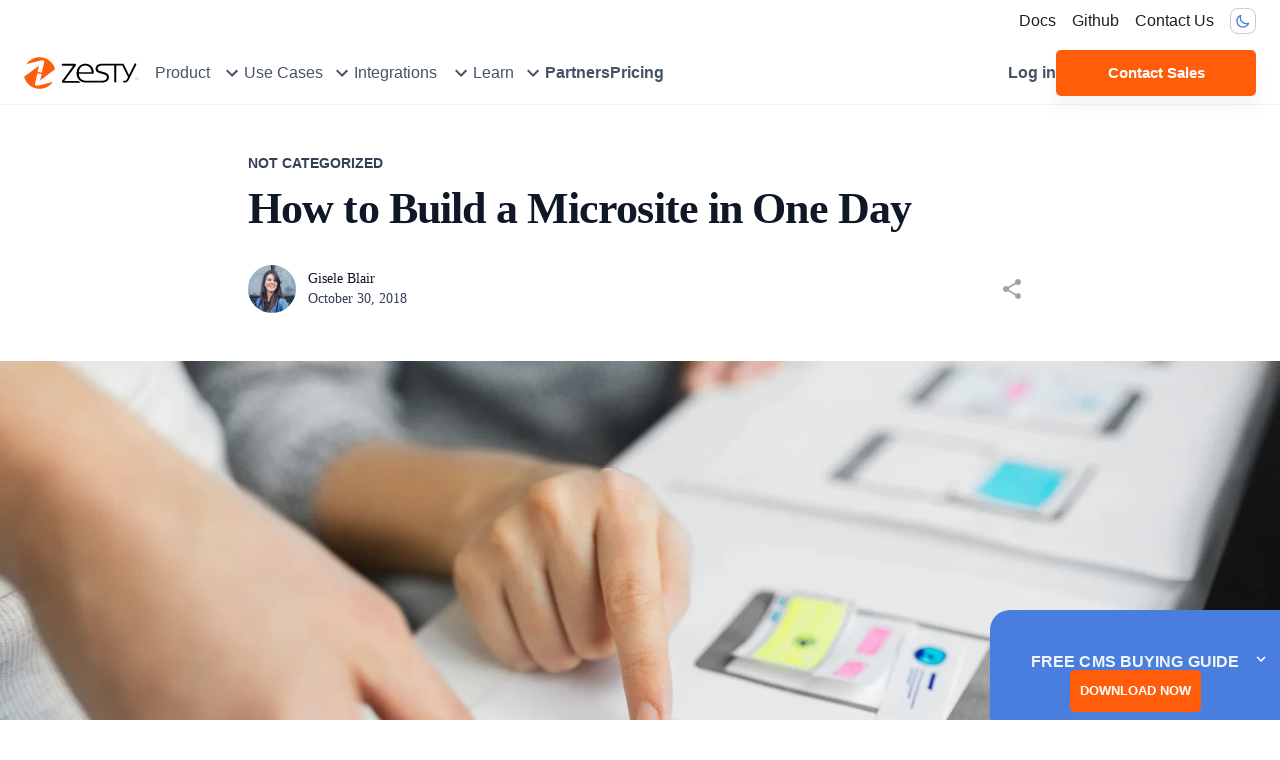

--- FILE ---
content_type: text/html; charset=utf-8
request_url: https://www.zesty.io/mindshare/content-marketing/how-to-build-a-microsite-in-one-day/
body_size: 118202
content:
<!DOCTYPE html><html lang="en"><head><meta charSet="utf-8"/><title>How to Build a Microsite in One Day</title><meta name="description" content="Building a microsite requires planning and execution. We help you expedite the process in this article and get up and running in one day."/><meta name="twitter:card" content="summary_large_image"/><meta name="twitter:site" content="@zestyio"/><meta name="twitter:title" content="How to Build a Microsite in One Day"/><meta name="twitter:description" content="Building a microsite requires planning and execution. We help you expedite the process in this article and get up and running in one day."/><meta name="twitter:image" content="https://kfg6bckb.media.zesty.site/bigstock-app-design-technology-and-bus-254262163.jpg?width=1200"/><meta property="og:type" content="article"/><meta property="og:title" content="How to Build a Microsite in One Day"/><meta property="og:url" content="https://www.zesty.io/mindshare/content-marketing/how-to-build-a-microsite-in-one-day/"/><meta property="og:description" content="Building a microsite requires planning and execution. We help you expedite the process in this article and get up and running in one day."/><meta property="og:image" content="https://kfg6bckb.media.zesty.site/bigstock-app-design-technology-and-bus-254262163.jpg?width=1200"/><meta property="og:ttl" content="604800"/><meta name="viewport" content="width=device-width, initial-scale=1, shrink-to-fit=no"/><link rel="canonical" href="https://www.zesty.io/mindshare/content-marketing/how-to-build-a-microsite-in-one-day/"/><script defer="" id="gtm-script">
              (function(w,d,s,l,i){w[l]=w[l]||[];w[l].push({'gtm.start':
              new Date().getTime(),event:'gtm.js'});var f=d.getElementsByTagName(s)[0],
              j=d.createElement(s),dl=l!='dataLayer'?'&l='+l:'';j.async=true;j.src=
              'https://www.googletagmanager.com/gtm.js?id='+i+dl;f.parentNode.insertBefore(j,f);
              })(window,document,'script','dataLayer','GTM-MSPH3C8');
          </script><meta name="next-head-count" content="17"/><link rel="icon" href="https://brand.zesty.io/favicon.png" type="image/png"/><link rel="preconnect" href="https://fonts.googleapis.com"/><link href="https://fonts.gstatic.com" rel="preconnect" crossorigin="anonymous"/><link rel="preconnect" href="https://fonts.googleapis.com"/><link rel="preconnect" href="https://fonts.gstatic.com" crossorigin /><link data-next-font="" rel="preconnect" href="/" crossorigin="anonymous"/><link rel="preload" href="/_next/static/css/f0ca60990ebfe46a.css" as="style"/><link rel="stylesheet" href="/_next/static/css/f0ca60990ebfe46a.css" data-n-g=""/><link rel="preload" href="/_next/static/css/3f752699bcc78fa1.css" as="style"/><link rel="stylesheet" href="/_next/static/css/3f752699bcc78fa1.css"/><link rel="preload" href="/_next/static/css/4ea6e28ac69d89e2.css" as="style"/><link rel="stylesheet" href="/_next/static/css/4ea6e28ac69d89e2.css"/><noscript data-n-css=""></noscript><script defer="" nomodule="" src="/_next/static/chunks/polyfills-c67a75d1b6f99dc8.js"></script><script src="https://cdn.jsdelivr.net/gh/zesty-io/fetch-wrapper@latest/dist/index.js" defer="" data-nscript="beforeInteractive"></script><script defer="" src="/_next/static/chunks/3f06fcd6-625cfd3e3b3e93b3.js"></script><script defer="" src="/_next/static/chunks/3743-9614bba396079fbe.js"></script><script defer="" src="/_next/static/chunks/5121-ecd0970a2cc744f5.js"></script><script defer="" src="/_next/static/chunks/7707-e2f6073e4b77303f.js"></script><script defer="" src="/_next/static/chunks/3845-6be67e5904798821.js"></script><script defer="" src="/_next/static/chunks/2123-2fcc524cda124098.js"></script><script defer="" src="/_next/static/chunks/4801-9d68234b25e7feeb.js"></script><script defer="" src="/_next/static/chunks/6078-c9f24d72380918d5.js"></script><script defer="" src="/_next/static/chunks/556-7637f798fc95c8dc.js"></script><script defer="" src="/_next/static/chunks/9426-25f0cc1dbba4be4e.js"></script><script defer="" src="/_next/static/chunks/3342-e7e796f5e828854f.js"></script><script defer="" src="/_next/static/chunks/3518-afcbf9855320f865.js"></script><script defer="" src="/_next/static/chunks/9862.289324bb4478dd7c.js"></script><script defer="" src="/_next/static/chunks/2494.91b48d537afb94a8.js"></script><script defer="" src="/_next/static/chunks/4577.4ef811a6ff5269b7.js"></script><script defer="" src="/_next/static/chunks/4886.0d2b57f5a658cfc5.js"></script><script defer="" src="/_next/static/chunks/2679-1b3eeab80db0fe58.js"></script><script defer="" src="/_next/static/chunks/1421-a4d18e33a7c06322.js"></script><script defer="" src="/_next/static/chunks/1935.a6dc006d10d1d782.js"></script><script defer="" src="/_next/static/chunks/1979.66644c32370158b3.js"></script><script defer="" src="/_next/static/chunks/1930.ea37fd4449677860.js"></script><script defer="" src="/_next/static/chunks/1432.f9e5f8a928945626.js"></script><script defer="" src="/_next/static/chunks/3489.d3808c21ee25b5fd.js"></script><script src="/_next/static/chunks/webpack-ecbf6410f22ad625.js" defer=""></script><script src="/_next/static/chunks/framework-314c182fa7e2bf37.js" defer=""></script><script src="/_next/static/chunks/main-de5b08d67f4b5377.js" defer=""></script><script src="/_next/static/chunks/pages/_app-5cf8683d9e654a69.js" defer=""></script><script src="/_next/static/chunks/pages/%5B%5B...zesty%5D%5D-54794b65de1c2db0.js" defer=""></script><script src="/_next/static/81Jt0YPxGrol5SuptjMPj/_buildManifest.js" defer=""></script><script src="/_next/static/81Jt0YPxGrol5SuptjMPj/_ssgManifest.js" defer=""></script><style data-emotion="css-global 0"></style><style data-emotion="css 8pzff6 1f5ebf1 pori7h y8o7e3 gjzw32 1gss0wp 1dg1c6e yhc168 19avnnz j7qwjs z7mtfw vsj6lv o2q13s ab8yd1 sarlzd yr5dyn 1a6oskl klc52j 1kznt1l gci9ia mbzaut j0ozid 19cggp9 15k2nfi ijq4xa fxbzac vubbuv 1f8mlvt 79elbk k2t9is mxj4a0 rcnj5r u4p24i wlo55n c1qsk4 1hy9t21 i4aypg 16gwpje yc6uik jv2xk9 15rpgnd 10ij2kj 1voypes nmgagx 1k2ou3f 1ihlh20 1wr4g4q f2vw0y x77z2m 1fjspaa jdkkas 11pl24b y150rr 7mrixh majl3t v2tatg 1umns1k 1o0t6yr z62qjt 11lqbxm 1lh144y 1ftse0y 1qsxih2 bvp0cc 1yjvs5a 1mftrqb pxc3wn sma3ek 12auco2 39bbo6">.css-8pzff6{background-color:transparent;position:relative;z-index:1000;}.css-1f5ebf1{width:100%;margin-left:auto;box-sizing:border-box;margin-right:auto;display:block;padding-left:16px;padding-right:16px;padding-top:8px!important;padding-bottom:0!important;max-width:1440px!important;margin-left:auto;margin-right:auto;}@media (min-width:600px){.css-1f5ebf1{padding-left:24px;padding-right:24px;}}@media (min-width:1200px){.css-1f5ebf1{max-width:1200px;}}.css-pori7h{display:-webkit-box;display:-webkit-flex;display:-ms-flexbox;display:flex;-webkit-box-pack:end;-ms-flex-pack:end;-webkit-justify-content:flex-end;justify-content:flex-end;-webkit-align-items:center;-webkit-box-align:center;-ms-flex-align:center;align-items:center;}@media (min-width:0px){.css-y8o7e3{margin-right:8px;}}@media (min-width:600px){.css-y8o7e3{margin-right:16px;}}.css-gjzw32{margin:0;font:inherit;color:#1e2022;-webkit-text-decoration:none;text-decoration:none;color:#1e2022;}.css-1gss0wp{margin:0;font:inherit;color:#1e2022;-webkit-text-decoration:none;text-decoration:none;color:#1e2022;display:-webkit-box;display:-webkit-flex;display:-ms-flexbox;display:flex;-webkit-align-items:center;-webkit-box-align:center;-ms-flex-align:center;align-items:center;}.css-1dg1c6e{display:-webkit-inline-box;display:-webkit-inline-flex;display:-ms-inline-flexbox;display:inline-flex;-webkit-align-items:center;-webkit-box-align:center;-ms-flex-align:center;align-items:center;-webkit-box-pack:center;-ms-flex-pack:center;-webkit-justify-content:center;justify-content:center;position:relative;box-sizing:border-box;-webkit-tap-highlight-color:transparent;background-color:transparent;outline:0;border:0;margin:0;border-radius:0;padding:0;cursor:pointer;-webkit-user-select:none;-moz-user-select:none;-ms-user-select:none;user-select:none;vertical-align:middle;-moz-appearance:none;-webkit-appearance:none;-webkit-text-decoration:none;text-decoration:none;color:inherit;text-transform:none;font-weight:medium;font-family:"Mulish",Arial;font-size:0.875rem;line-height:1.75;min-width:64px;padding:5px 15px;border-radius:4px;-webkit-transition:background-color 250ms cubic-bezier(0.4, 0, 0.2, 1) 0ms,box-shadow 250ms cubic-bezier(0.4, 0, 0.2, 1) 0ms,border-color 250ms cubic-bezier(0.4, 0, 0.2, 1) 0ms,color 250ms cubic-bezier(0.4, 0, 0.2, 1) 0ms;transition:background-color 250ms cubic-bezier(0.4, 0, 0.2, 1) 0ms,box-shadow 250ms cubic-bezier(0.4, 0, 0.2, 1) 0ms,border-color 250ms cubic-bezier(0.4, 0, 0.2, 1) 0ms,color 250ms cubic-bezier(0.4, 0, 0.2, 1) 0ms;border:1px solid rgba(73, 126, 223, 0.5);color:#497edf;font-weight:600;border-radius:5px;padding-top:10px;padding-bottom:10px;border-radius:8px;min-width:auto;padding:4px;border-color:rgba(0, 0, 0, 0.2);}.css-1dg1c6e::-moz-focus-inner{border-style:none;}.css-1dg1c6e.Mui-disabled{pointer-events:none;cursor:default;}@media print{.css-1dg1c6e{-webkit-print-color-adjust:exact;color-adjust:exact;}}.css-1dg1c6e:hover{-webkit-text-decoration:none;text-decoration:none;background-color:rgba(73, 126, 223, 0.04);border:1px solid #497edf;}@media (hover: none){.css-1dg1c6e:hover{background-color:transparent;}}.css-1dg1c6e.Mui-disabled{color:rgba(0, 0, 0, 0.26);border:1px solid rgba(0, 0, 0, 0.12);}.css-yhc168{background-color:#ffffff;color:#1e2022;-webkit-transition:box-shadow 300ms cubic-bezier(0.4, 0, 0.2, 1) 0ms;transition:box-shadow 300ms cubic-bezier(0.4, 0, 0.2, 1) 0ms;box-shadow:none;display:-webkit-box;display:-webkit-flex;display:-ms-flexbox;display:flex;-webkit-flex-direction:column;-ms-flex-direction:column;flex-direction:column;width:100%;box-sizing:border-box;-webkit-flex-shrink:0;-ms-flex-negative:0;flex-shrink:0;position:-webkit-sticky;position:sticky;z-index:1000;top:0;left:auto;right:0;background-color:#497edf;color:#fff;z-index:10;outline:none;border:none;top:0;background-color:transparent;padding-top:8px;border-bottom:1px solid #F2F4F7;}.css-19avnnz{width:100%;margin-left:auto;box-sizing:border-box;margin-right:auto;display:block;padding-left:16px;padding-right:16px;max-width:1440px!important;margin-left:auto;margin-right:auto;padding-top:8px;padding-bottom:8px;}@media (min-width:600px){.css-19avnnz{padding-left:24px;padding-right:24px;}}@media (min-width:1200px){.css-19avnnz{max-width:1200px;}}.css-j7qwjs{display:-webkit-box;display:-webkit-flex;display:-ms-flexbox;display:flex;-webkit-flex-direction:column;-ms-flex-direction:column;flex-direction:column;}.css-z7mtfw{display:-webkit-box;display:-webkit-flex;display:-ms-flexbox;display:flex;-webkit-box-pack:justify;-webkit-justify-content:space-between;justify-content:space-between;width:100%;}.css-vsj6lv{margin-right:16px;display:-webkit-box;display:-webkit-flex;display:-ms-flexbox;display:flex;padding-top:0px;}.css-o2q13s{gap:16px;-webkit-align-items:center;-webkit-box-align:center;-ms-flex-align:center;align-items:center;}@media (min-width:0px){.css-o2q13s{display:none;}}@media (min-width:900px){.css-o2q13s{display:-webkit-box;display:-webkit-flex;display:-ms-flexbox;display:flex;}}.css-o2q13s a::before,.css-o2q13s p::before{display:block;content:attr(title);font-weight:700;height:0;overflow:hidden;visibility:hidden;}.css-ab8yd1{display:-webkit-box;display:-webkit-flex;display:-ms-flexbox;display:flex;height:100%;}.css-sarlzd{display:-webkit-box;display:-webkit-flex;display:-ms-flexbox;display:flex;-webkit-align-items:center;-webkit-box-align:center;-ms-flex-align:center;align-items:center;height:100%;cursor:pointer;-webkit-transition:color .2s,box-shadow .2s;transition:color .2s,box-shadow .2s;}.css-sarlzd:hover{box-shadow:inset 0 -3px #FF5D0A;}.css-sarlzd:hover .MuiTypography-root{color:#FF5D0A;}.css-sarlzd:hover svg{color:#FF5D0A;}.css-yr5dyn{margin:0;font-family:"Mulish",Arial;font-weight:400;font-size:1rem;line-height:1.5;color:#475467;font-weight:400;}.css-1a6oskl{-webkit-user-select:none;-moz-user-select:none;-ms-user-select:none;user-select:none;width:1em;height:1em;display:inline-block;fill:currentColor;-webkit-flex-shrink:0;-ms-flex-negative:0;flex-shrink:0;-webkit-transition:fill 200ms cubic-bezier(0.4, 0, 0.2, 1) 0ms;transition:fill 200ms cubic-bezier(0.4, 0, 0.2, 1) 0ms;font-size:1.5rem;margin-left:4px;width:24px;height:24px;-webkit-transform:none;-moz-transform:none;-ms-transform:none;transform:none;color:#475467;}.css-klc52j{background-color:#ffffff;color:#1e2022;-webkit-transition:box-shadow 300ms cubic-bezier(0.4, 0, 0.2, 1) 0ms;transition:box-shadow 300ms cubic-bezier(0.4, 0, 0.2, 1) 0ms;border-radius:4px;box-shadow:0 3px 6px 0 rgba(140, 152, 164, 0.25);overflow:hidden;border-radius:8px;margin-top:9px;width:100%;max-width:1440px;position:absolute;left:50%;-webkit-transform:translate(-50%, 0)!important;-moz-transform:translate(-50%, 0)!important;-ms-transform:translate(-50%, 0)!important;transform:translate(-50%, 0)!important;border-top:1px solid #F2F4F7;border-radius:4px;min-height:495px;}.css-1kznt1l{display:-webkit-box;display:-webkit-flex;display:-ms-flexbox;display:flex;-webkit-align-items:center;-webkit-box-align:center;-ms-flex-align:center;align-items:center;height:100%;font-weight:600;-webkit-transition:color .2s,box-shadow .2s;transition:color .2s,box-shadow .2s;}.css-1kznt1l:hover{color:#FF5D0A;box-shadow:inset 0 -3px #FF5D0A;}.css-gci9ia{margin:0;font:inherit;color:#475467;font-weight:400;-webkit-text-decoration:none;text-decoration:none;color:#475467;font-weight:600;}.css-mbzaut{margin-left:auto;}@media (min-width:0px){.css-mbzaut{display:none;}}@media (min-width:1200px){.css-mbzaut{display:block;}}.css-j0ozid{display:-webkit-box;display:-webkit-flex;display:-ms-flexbox;display:flex;-webkit-align-items:center;-webkit-box-align:center;-ms-flex-align:center;align-items:center;gap:16px;}.css-19cggp9{margin:0;color:#475467;-webkit-text-decoration:none;text-decoration:none;font-weight:600;}.css-19cggp9:hover{color:#FF5D0A;}.css-15k2nfi{display:-webkit-inline-box;display:-webkit-inline-flex;display:-ms-inline-flexbox;display:inline-flex;-webkit-align-items:center;-webkit-box-align:center;-ms-flex-align:center;align-items:center;-webkit-box-pack:center;-ms-flex-pack:center;-webkit-justify-content:center;justify-content:center;position:relative;box-sizing:border-box;-webkit-tap-highlight-color:transparent;background-color:transparent;outline:0;border:0;margin:0;border-radius:0;padding:0;cursor:pointer;-webkit-user-select:none;-moz-user-select:none;-ms-user-select:none;user-select:none;vertical-align:middle;-moz-appearance:none;-webkit-appearance:none;-webkit-text-decoration:none;text-decoration:none;color:inherit;text-transform:none;font-weight:medium;font-family:"Mulish",Arial;font-size:0.9375rem;line-height:1.75;min-width:64px;padding:8px 22px;border-radius:4px;-webkit-transition:background-color 250ms cubic-bezier(0.4, 0, 0.2, 1) 0ms,box-shadow 250ms cubic-bezier(0.4, 0, 0.2, 1) 0ms,border-color 250ms cubic-bezier(0.4, 0, 0.2, 1) 0ms,color 250ms cubic-bezier(0.4, 0, 0.2, 1) 0ms;transition:background-color 250ms cubic-bezier(0.4, 0, 0.2, 1) 0ms,box-shadow 250ms cubic-bezier(0.4, 0, 0.2, 1) 0ms,border-color 250ms cubic-bezier(0.4, 0, 0.2, 1) 0ms,color 250ms cubic-bezier(0.4, 0, 0.2, 1) 0ms;color:#fff;background-color:#FF5D0A;box-shadow:0 12px 15px rgba(140, 152, 164, 0.1);font-weight:600;border-radius:5px;padding-top:10px;padding-bottom:10px;color:white;cursor:pointer;white-space:nowrap;width:200px;}.css-15k2nfi::-moz-focus-inner{border-style:none;}.css-15k2nfi.Mui-disabled{pointer-events:none;cursor:default;}@media print{.css-15k2nfi{-webkit-print-color-adjust:exact;color-adjust:exact;}}.css-15k2nfi:hover{-webkit-text-decoration:none;text-decoration:none;background-color:#FF3E12;box-shadow:0 10px 40px 10px rgba(140, 152, 164, 0.175);}@media (hover: none){.css-15k2nfi:hover{background-color:#FF5D0A;}}.css-15k2nfi:active{box-shadow:0 10px 40px 10px rgba(140, 152, 164, 0.175);}.css-15k2nfi.Mui-focusVisible{box-shadow:0 10px 40px 10px rgba(140, 152, 164, 0.175);}.css-15k2nfi.Mui-disabled{color:rgba(0, 0, 0, 0.26);box-shadow:none;background-color:rgba(0, 0, 0, 0.12);}.css-ijq4xa{-webkit-align-items:center;-webkit-box-align:center;-ms-flex-align:center;align-items:center;}@media (min-width:0px){.css-ijq4xa{display:block;}}@media (min-width:900px){.css-ijq4xa{display:none;}}.css-fxbzac{display:-webkit-inline-box;display:-webkit-inline-flex;display:-ms-inline-flexbox;display:inline-flex;-webkit-align-items:center;-webkit-box-align:center;-ms-flex-align:center;align-items:center;-webkit-box-pack:center;-ms-flex-pack:center;-webkit-justify-content:center;justify-content:center;position:relative;box-sizing:border-box;-webkit-tap-highlight-color:transparent;background-color:transparent;outline:0;border:0;margin:0;border-radius:0;padding:0;cursor:pointer;-webkit-user-select:none;-moz-user-select:none;-ms-user-select:none;user-select:none;vertical-align:middle;-moz-appearance:none;-webkit-appearance:none;-webkit-text-decoration:none;text-decoration:none;color:inherit;text-transform:none;font-weight:medium;font-family:"Mulish",Arial;font-size:0.875rem;line-height:1.75;min-width:64px;padding:5px 15px;border-radius:4px;-webkit-transition:background-color 250ms cubic-bezier(0.4, 0, 0.2, 1) 0ms,box-shadow 250ms cubic-bezier(0.4, 0, 0.2, 1) 0ms,border-color 250ms cubic-bezier(0.4, 0, 0.2, 1) 0ms,color 250ms cubic-bezier(0.4, 0, 0.2, 1) 0ms;transition:background-color 250ms cubic-bezier(0.4, 0, 0.2, 1) 0ms,box-shadow 250ms cubic-bezier(0.4, 0, 0.2, 1) 0ms,border-color 250ms cubic-bezier(0.4, 0, 0.2, 1) 0ms,color 250ms cubic-bezier(0.4, 0, 0.2, 1) 0ms;border:1px solid rgba(73, 126, 223, 0.5);color:#497edf;font-weight:600;border-radius:5px;padding-top:10px;padding-bottom:10px;border-radius:8px;min-width:auto;padding:8px;border-color:rgba(0, 0, 0, 0.2);}.css-fxbzac::-moz-focus-inner{border-style:none;}.css-fxbzac.Mui-disabled{pointer-events:none;cursor:default;}@media print{.css-fxbzac{-webkit-print-color-adjust:exact;color-adjust:exact;}}.css-fxbzac:hover{-webkit-text-decoration:none;text-decoration:none;background-color:rgba(73, 126, 223, 0.04);border:1px solid #497edf;}@media (hover: none){.css-fxbzac:hover{background-color:transparent;}}.css-fxbzac.Mui-disabled{color:rgba(0, 0, 0, 0.26);border:1px solid rgba(0, 0, 0, 0.12);}.css-vubbuv{-webkit-user-select:none;-moz-user-select:none;-ms-user-select:none;user-select:none;width:1em;height:1em;display:inline-block;fill:currentColor;-webkit-flex-shrink:0;-ms-flex-negative:0;flex-shrink:0;-webkit-transition:fill 200ms cubic-bezier(0.4, 0, 0.2, 1) 0ms;transition:fill 200ms cubic-bezier(0.4, 0, 0.2, 1) 0ms;font-size:1.5rem;}.css-1f8mlvt div{z-index:99999!important;}.css-79elbk{position:relative;}.css-k2t9is{display:-webkit-box;display:-webkit-flex;display:-ms-flexbox;display:flex;-webkit-flex-direction:column;-ms-flex-direction:column;flex-direction:column;}@media (min-width:0px){.css-k2t9is{padding-left:16px;padding-right:16px;padding-top:32px;padding-bottom:32px;}}@media (min-width:768px){.css-k2t9is{padding-left:32px;padding-right:32px;padding-top:48px;padding-bottom:48px;}}@media (min-width:1200px){.css-k2t9is{padding-left:248px;padding-right:248px;padding-top:48px;padding-bottom:48px;}}@media (min-width:1440px){.css-k2t9is{padding-left:368px;padding-right:368px;padding-top:48px;padding-bottom:48px;}}@media (min-width:1536px){.css-k2t9is{max-width:1440px;margin-left:auto;margin-right:auto;}}.css-mxj4a0{margin:0;font:inherit;color:#344054;font-weight:700;font-size:14px;line-height:20px;cursor:pointer;text-transform:uppercase;-webkit-text-decoration:none;text-decoration:none;color:#344054;}@media (min-width:0px){.css-mxj4a0{margin-bottom:8px;}}@media (min-width:1200px){.css-mxj4a0{margin-bottom:12px;}}.css-mxj4a0:hover{color:#FF5D0A;}.css-rcnj5r{margin:0;font-size:32px;line-height:40px;letter-spacing:-0.56px;font-family:'Mulish';font-weight:300;color:#101828;letter-spacing:-0.02em;font-weight:800;margin-bottom:24px;}@media (min-width:1200px){.css-rcnj5r{font-size:44px;line-height:48px;margin-bottom:32px;}}.css-u4p24i{display:-webkit-box;display:-webkit-flex;display:-ms-flexbox;display:flex;-webkit-flex-direction:row;-ms-flex-direction:row;flex-direction:row;-webkit-align-items:center;-webkit-box-align:center;-ms-flex-align:center;align-items:center;}.css-wlo55n{margin:0;font:inherit;color:#FF5D0A;-webkit-text-decoration:underline;text-decoration:underline;text-decoration-color:rgba(255, 93, 10, 0.4);}.css-wlo55n:hover{text-decoration-color:inherit;}.css-c1qsk4{position:relative;display:-webkit-box;display:-webkit-flex;display:-ms-flexbox;display:flex;-webkit-align-items:center;-webkit-box-align:center;-ms-flex-align:center;align-items:center;-webkit-box-pack:center;-ms-flex-pack:center;-webkit-justify-content:center;justify-content:center;-webkit-flex-shrink:0;-ms-flex-negative:0;flex-shrink:0;width:40px;height:40px;font-family:'Mulish';font-size:1.25rem;line-height:1;border-radius:50%;overflow:hidden;-webkit-user-select:none;-moz-user-select:none;-ms-user-select:none;user-select:none;width:48px;height:48px;margin-right:12px;}.css-1hy9t21{width:100%;height:100%;text-align:center;object-fit:cover;color:transparent;text-indent:10000px;}.css-i4aypg{margin:0;font-size:14px;line-height:20px;font-family:'Mulish';font-weight:400;color:#101828;font-weight:500;-webkit-text-decoration:none;text-decoration:none;color:#101828;cursor:pointer;}.css-16gwpje{margin:0;font-size:14px;line-height:20px;font-family:'Mulish';font-weight:400;color:#344054;-webkit-text-decoration:none;text-decoration:none;color:#344054;cursor:pointer;}.css-yc6uik{display:-webkit-inline-box;display:-webkit-inline-flex;display:-ms-inline-flexbox;display:inline-flex;-webkit-align-items:center;-webkit-box-align:center;-ms-flex-align:center;align-items:center;-webkit-box-pack:center;-ms-flex-pack:center;-webkit-justify-content:center;justify-content:center;position:relative;box-sizing:border-box;-webkit-tap-highlight-color:transparent;background-color:transparent;outline:0;border:0;margin:0;border-radius:0;padding:0;cursor:pointer;-webkit-user-select:none;-moz-user-select:none;-ms-user-select:none;user-select:none;vertical-align:middle;-moz-appearance:none;-webkit-appearance:none;-webkit-text-decoration:none;text-decoration:none;color:inherit;text-align:center;-webkit-flex:0 0 auto;-ms-flex:0 0 auto;flex:0 0 auto;font-size:1.5rem;padding:8px;border-radius:50%;overflow:visible;color:rgba(16, 24, 40, 0.40);-webkit-transition:background-color 150ms cubic-bezier(0.4, 0, 0.2, 1) 0ms;transition:background-color 150ms cubic-bezier(0.4, 0, 0.2, 1) 0ms;margin-left:auto;}.css-yc6uik::-moz-focus-inner{border-style:none;}.css-yc6uik.Mui-disabled{pointer-events:none;cursor:default;}@media print{.css-yc6uik{-webkit-print-color-adjust:exact;color-adjust:exact;}}.css-yc6uik:hover{background-color:rgba(16, 24, 40, 0.04);}@media (hover: none){.css-yc6uik:hover{background-color:transparent;}}.css-yc6uik.Mui-disabled{background-color:transparent;color:rgba(16, 24, 40, 0.26);}.css-jv2xk9{-webkit-user-select:none;-moz-user-select:none;-ms-user-select:none;user-select:none;width:1em;height:1em;display:inline-block;fill:currentColor;-webkit-flex-shrink:0;-ms-flex-negative:0;flex-shrink:0;-webkit-transition:fill 200ms cubic-bezier(0.4, 0, 0.2, 1) 0ms;transition:fill 200ms cubic-bezier(0.4, 0, 0.2, 1) 0ms;font-size:1.5rem;fill:rgba(16, 24, 40, 0.4);}@media (min-width:0px){.css-15rpgnd{object-fit:contain;width:100%;height:100%;}}@media (min-width:1536px){.css-15rpgnd{width:100%;margin-left:auto;margin-right:auto;}}.css-10ij2kj{display:-webkit-box;display:-webkit-flex;display:-ms-flexbox;display:flex;-webkit-flex-direction:column;-ms-flex-direction:column;flex-direction:column;margin-bottom:48px;}@media (min-width:1200px){.css-10ij2kj{width:800px;margin-left:auto;margin-right:auto;}}.css-10ij2kj>:first-child{margin-top:48px;}.css-10ij2kj>:first-child>*:first-child{margin-top:0px;}.css-1voypes{margin:0;font-size:16px;line-height:24px;font-family:'Mulish';font-weight:400;font-size:18px;line-height:28px;color:#344054;margin-top:20px;padding-left:16px;padding-right:16px;}@media (min-width:768px){.css-1voypes{width:640px;margin-left:auto;margin-right:auto;padding-left:0px;padding-right:0px;}}.css-nmgagx{margin:0;font-size:32px;line-height:40px;letter-spacing:-0.56px;font-family:'Mulish';font-weight:300;margin-top:48px;color:#101828;font-weight:800;padding-left:16px;padding-right:16px;letter-spacing:-0.02em;}@media (min-width:0px){.css-nmgagx:has(img){margin-top:0;padding-left:0px;padding-right:0px;width:100%;}}@media (min-width:768px){.css-nmgagx{width:640px;margin-left:auto;margin-right:auto;padding-left:0px;padding-right:0px;}}.css-nmgagx+p>span>span>img{margin-top:20px!important;}.css-1k2ou3f{margin:0;font-size:28px;line-height:36px;letter-spacing:-0.56px;font-family:'Mulish';font-weight:400;margin-top:48px;color:#101828;font-weight:800;padding-left:16px;padding-right:16px;}@media (min-width:0px){.css-1k2ou3f:has(img){margin-top:0;padding-left:0px;padding-right:0px;width:100%;}}@media (min-width:768px){.css-1k2ou3f{width:640px;margin-left:auto;margin-right:auto;padding-left:0px;padding-right:0px;}}.css-1k2ou3f+p>span>span>img{margin-top:20px!important;}.css-1ihlh20{list-style:none;margin:0;padding:0;position:relative;padding-top:8px;padding-bottom:8px;}@media (min-width:0px){.css-1ihlh20{color:#344054;font-size:18px;line-height:28px;font-weight:500;margin-left:24px;margin-right:24px;}.css-1ihlh20 .MuiListItem-root{display:-webkit-box;display:-webkit-list-item;display:-ms-list-itembox;display:list-item;list-style-type:auto;}}@media (min-width:768px){.css-1ihlh20{width:640px;margin-left:auto;margin-right:auto;padding-left:0px;padding-right:0px;}}.css-1wr4g4q{display:-webkit-box;display:-webkit-flex;display:-ms-flexbox;display:flex;-webkit-box-pack:start;-ms-flex-pack:start;-webkit-justify-content:flex-start;justify-content:flex-start;-webkit-align-items:center;-webkit-box-align:center;-ms-flex-align:center;align-items:center;position:relative;-webkit-text-decoration:none;text-decoration:none;width:100%;box-sizing:border-box;text-align:left;padding-top:8px;padding-bottom:8px;padding-left:16px;padding-right:16px;}.css-1wr4g4q.Mui-focusVisible{background-color:rgba(16, 24, 40, 0.12);}.css-1wr4g4q.Mui-selected{background-color:rgba(255, 93, 10, 0.08);}.css-1wr4g4q.Mui-selected.Mui-focusVisible{background-color:rgba(255, 93, 10, 0.2);}.css-1wr4g4q.Mui-disabled{opacity:0.38;}@media (min-width:0px){.css-1wr4g4q{list-style-type:initial;padding-left:0px;padding-right:0px;padding-top:0px;padding-bottom:12px;}.css-1wr4g4q p{margin:0px;padding:0px;}}@media (min-width:768px){.css-1wr4g4q{margin-left:24px;margin-right:24px;}}.css-f2vw0y{margin:0;font-size:16px;line-height:24px;font-family:'Mulish';font-weight:400;color:#101828;font-size:18px;line-height:28px;font-weight:700;}.css-x77z2m{list-style:none;margin:0;padding:0;position:relative;padding-top:8px;padding-bottom:8px;}@media (min-width:0px){.css-x77z2m{color:#344054;font-size:18px;line-height:28px;font-weight:500;padding-top:0px;padding-bottom:0px;margin-top:20px;margin-left:24px;margin-right:24px;}.css-x77z2m .MuiListItem-root{display:-webkit-box;display:-webkit-list-item;display:-ms-list-itembox;display:list-item;list-style-type:disc;}.css-x77z2m ul{margin-top:12px;margin-left:16px;margin-right:16px;padding:0px;}}@media (min-width:768px){.css-x77z2m{width:640px;margin-left:auto;margin-right:auto;padding-left:0px;padding-right:0px;}.css-x77z2m ul{margin-left:16px;margin-right:16px;}}.css-1fjspaa{margin:0;font-size:24px;line-height:32px;letter-spacing:-0.56px;font-family:'Mulish';font-weight:400;margin-top:20px;color:#101828;letter-spacing:-0.02em;padding-left:16px;padding-right:16px;}@media (min-width:0px){.css-1fjspaa:has(img){margin-top:0;padding-left:0px;padding-right:0px;width:100%;}}@media (min-width:768px){.css-1fjspaa{width:640px;margin-left:auto;margin-right:auto;padding-left:0px;padding-right:0px;}}.css-1fjspaa+p>span>span>img{margin-top:20px!important;}.css-jdkkas{margin:0;font:inherit;color:#0BA5EC;-webkit-text-decoration:underline;text-decoration:underline;text-decoration-color:rgba(11, 165, 236, 0.4);color:#0BA5EC;}.css-jdkkas:hover{text-decoration-color:inherit;}.css-jdkkas img{max-width:100%;}.css-jdkkas>span>span:has(img){height:100%;display:inline-block;width:100%;}.css-jdkkas>span>span>img{cursor:pointer;pointer-events:none;}.css-11pl24b{display:-webkit-box;display:-webkit-flex;display:-ms-flexbox;display:flex;-webkit-flex-direction:column;-ms-flex-direction:column;flex-direction:column;}@media (min-width:0px){.css-11pl24b{border-top:1px solid #F2F4F7;padding-left:16px;padding-right:16px;padding-top:32px;padding-bottom:32px;}}@media (min-width:768px){.css-11pl24b{padding-left:32px;padding-right:32px;padding-top:48px;padding-bottom:48px;}}@media (min-width:1200px){.css-11pl24b{width:640px;margin-left:auto;margin-right:auto;padding-top:48px;padding-bottom:48px;padding-left:0px;padding-right:0px;}}.css-y150rr{display:-webkit-box;display:-webkit-flex;display:-ms-flexbox;display:flex;-webkit-flex-direction:column;-ms-flex-direction:column;flex-direction:column;margin-bottom:24px;}.css-7mrixh{position:relative;display:-webkit-box;display:-webkit-flex;display:-ms-flexbox;display:flex;-webkit-align-items:center;-webkit-box-align:center;-ms-flex-align:center;align-items:center;-webkit-box-pack:center;-ms-flex-pack:center;-webkit-justify-content:center;justify-content:center;-webkit-flex-shrink:0;-ms-flex-negative:0;flex-shrink:0;width:40px;height:40px;font-family:'Mulish';font-size:1.25rem;line-height:1;border-radius:50%;overflow:hidden;-webkit-user-select:none;-moz-user-select:none;-ms-user-select:none;user-select:none;}@media (min-width:0px){.css-7mrixh{width:64px;height:64px;margin-bottom:24px;}}@media (min-width:1200px){.css-7mrixh{width:80px;height:80px;margin-bottom:32px;}}.css-majl3t{margin:0;font-size:16px;line-height:24px;font-family:'Mulish';font-weight:400;color:#101828;font-weight:800;font-size:16px;line-height:24px;text-transform:uppercase;letter-spacing:0.02em;margin-bottom:8px;}.css-v2tatg{margin:0;font-size:16px;line-height:24px;font-family:'Mulish';font-weight:400;font-size:18px;line-height:28px;color:#344054;}.css-1umns1k{display:-webkit-box;display:-webkit-flex;display:-ms-flexbox;display:flex;-webkit-flex-direction:row;-ms-flex-direction:row;flex-direction:row;gap:12px;-webkit-box-flex-wrap:wrap;-webkit-flex-wrap:wrap;-ms-flex-wrap:wrap;flex-wrap:wrap;}.css-1o0t6yr{margin:0;font:inherit;color:#FF5D0A;-webkit-text-decoration:none;text-decoration:none;}.css-z62qjt{max-width:100%;font-family:'Mulish';font-size:0.8125rem;display:-webkit-inline-box;display:-webkit-inline-flex;display:-ms-inline-flexbox;display:inline-flex;-webkit-align-items:center;-webkit-box-align:center;-ms-flex-align:center;align-items:center;-webkit-box-pack:center;-ms-flex-pack:center;-webkit-justify-content:center;justify-content:center;height:32px;color:#101828;background-color:rgba(16, 24, 40, 0.08);border-radius:16px;white-space:nowrap;-webkit-transition:background-color 300ms cubic-bezier(0.4, 0, 0.2, 1) 0ms,box-shadow 300ms cubic-bezier(0.4, 0, 0.2, 1) 0ms;transition:background-color 300ms cubic-bezier(0.4, 0, 0.2, 1) 0ms,box-shadow 300ms cubic-bezier(0.4, 0, 0.2, 1) 0ms;cursor:unset;outline:0;-webkit-text-decoration:none;text-decoration:none;border:0;padding:0;vertical-align:middle;box-sizing:border-box;background-color:transparent;border:1px solid #98A2B3;border-radius:4px;border-color:#D0D5DD;color:#101828;cursor:pointer;}.css-z62qjt.Mui-disabled{opacity:0.38;pointer-events:none;}.css-z62qjt .MuiChip-avatar{margin-left:5px;margin-right:-6px;width:24px;height:24px;color:#344054;font-size:0.75rem;}.css-z62qjt .MuiChip-avatarColorPrimary{color:#fff;background-color:#EC4A0A;}.css-z62qjt .MuiChip-avatarColorSecondary{color:#fff;background-color:#7b1fa2;}.css-z62qjt .MuiChip-avatarSmall{margin-left:4px;margin-right:-4px;width:18px;height:18px;font-size:0.625rem;}.css-z62qjt .MuiChip-icon{margin-left:5px;margin-right:-6px;color:#344054;}.css-z62qjt .MuiChip-deleteIcon{-webkit-tap-highlight-color:transparent;color:rgba(16, 24, 40, 0.26);font-size:22px;cursor:pointer;margin:0 5px 0 -6px;}.css-z62qjt .MuiChip-deleteIcon:hover{color:rgba(16, 24, 40, 0.4);}.css-z62qjt.MuiChip-clickable:hover{background-color:rgba(16, 24, 40, 0.04);}.css-z62qjt.Mui-focusVisible{background-color:rgba(16, 24, 40, 0.12);}.css-z62qjt .MuiChip-avatar{margin-left:4px;}.css-z62qjt .MuiChip-avatarSmall{margin-left:2px;}.css-z62qjt .MuiChip-icon{margin-left:4px;}.css-z62qjt .MuiChip-iconSmall{margin-left:2px;}.css-z62qjt .MuiChip-deleteIcon{margin-right:5px;}.css-z62qjt .MuiChip-deleteIconSmall{margin-right:3px;}.css-11lqbxm{overflow:hidden;text-overflow:ellipsis;padding-left:11px;padding-right:11px;white-space:nowrap;}.css-1lh144y{display:-webkit-box;display:-webkit-flex;display:-ms-flexbox;display:flex;-webkit-flex-direction:column;-ms-flex-direction:column;flex-direction:column;}@media (min-width:0px){.css-1lh144y{padding-left:32px;padding-right:32px;padding-top:48px;padding-bottom:48px;}}@media (min-width:1200px){.css-1lh144y{padding-left:112px;padding-right:112px;padding-top:64px;padding-bottom:64px;margin-left:auto;margin-right:auto;max-width:1440px;}}.css-1ftse0y{margin:0;font-size:32px;line-height:40px;letter-spacing:-0.56px;font-family:'Mulish';font-weight:300;margin-bottom:64px;font-weight:800;letter-spacing:-0.02em;display:block;}.css-1qsxih2{width:100%;margin-left:auto;box-sizing:border-box;margin-right:auto;display:block;padding-left:16px;padding-right:16px;}@media (min-width:600px){.css-1qsxih2{padding-left:24px;padding-right:24px;}}@media (min-width:1200px){.css-1qsxih2{max-width:1200px;}}.css-bvp0cc{width:100%;margin:0 auto;padding-left:16px;padding-right:16px;}@media (min-width:0px){.css-bvp0cc{padding-top:32px;padding-bottom:32px;}}@media (min-width:600px){.css-bvp0cc{max-width:720px;padding-top:48px;padding-bottom:48px;}}@media (min-width:900px){.css-bvp0cc{max-width:1236px;padding-top:64px;padding-bottom:64px;}}.css-1yjvs5a{margin-bottom:32px;}.css-1mftrqb{margin:0;font-family:"Mulish",Arial;font-weight:400;font-size:1.5625rem;line-height:1.235;text-align:center;margin-bottom:0.35em;font-weight:700;}@media (min-width:600px){.css-1mftrqb{font-size:1.8219rem;}}@media (min-width:900px){.css-1mftrqb{font-size:2.0243rem;}}@media (min-width:1200px){.css-1mftrqb{font-size:2.0243rem;}}.css-pxc3wn{margin:0;font-family:"Mulish",Arial;font-weight:500;font-size:1.125rem;line-height:1.6;text-align:center;color:#5b667d;}@media (min-width:600px){.css-pxc3wn{font-size:1.25rem;}}@media (min-width:900px){.css-pxc3wn{font-size:1.25rem;}}@media (min-width:1200px){.css-pxc3wn{font-size:1.25rem;}}.css-sma3ek{width:100%;display:-webkit-box;display:-webkit-flex;display:-ms-flexbox;display:flex;-webkit-box-pack:center;-ms-flex-pack:center;-webkit-justify-content:center;justify-content:center;}@media (min-width:0px){.css-sma3ek{-webkit-flex-direction:column;-ms-flex-direction:column;flex-direction:column;-webkit-align-items:stretched;-webkit-box-align:stretched;-ms-flex-align:stretched;align-items:stretched;}}@media (min-width:600px){.css-sma3ek{-webkit-flex-direction:row;-ms-flex-direction:row;flex-direction:row;-webkit-align-items:flex-start;-webkit-box-align:flex-start;-ms-flex-align:flex-start;align-items:flex-start;}}.css-12auco2{width:100%;display:-webkit-box;display:-webkit-flex;display:-ms-flexbox;display:flex;-webkit-box-pack:center;-ms-flex-pack:center;-webkit-justify-content:center;justify-content:center;-webkit-align-items:center;-webkit-box-align:center;-ms-flex-align:center;align-items:center;}.css-39bbo6{margin:0;-webkit-flex-shrink:0;-ms-flex-negative:0;flex-shrink:0;border-width:0;border-style:solid;border-color:rgba(0, 0, 0, 0.12);border-bottom-width:thin;}</style><style data-href="https://fonts.googleapis.com/icon?family=Material+Icons">@font-face{font-family:'Material Icons';font-style:normal;font-weight:400;src:url(https://fonts.gstatic.com/s/materialicons/v145/flUhRq6tzZclQEJ-Vdg-IuiaDsNa.woff) format('woff')}.material-icons{font-family:'Material Icons';font-weight:normal;font-style:normal;font-size:24px;line-height:1;letter-spacing:normal;text-transform:none;display:inline-block;white-space:nowrap;word-wrap:normal;direction:ltr;font-feature-settings:'liga'}@font-face{font-family:'Material Icons';font-style:normal;font-weight:400;src:url(https://fonts.gstatic.com/s/materialicons/v145/flUhRq6tzZclQEJ-Vdg-IuiaDsNcIhQ8tQ.woff2) format('woff2')}.material-icons{font-family:'Material Icons';font-weight:normal;font-style:normal;font-size:24px;line-height:1;letter-spacing:normal;text-transform:none;display:inline-block;white-space:nowrap;word-wrap:normal;direction:ltr;-webkit-font-feature-settings:'liga';-webkit-font-smoothing:antialiased}</style></head><body><div id="__next"><style data-emotion="css-global 1qnfin8">html{-webkit-font-smoothing:antialiased;-moz-osx-font-smoothing:grayscale;box-sizing:border-box;-webkit-text-size-adjust:100%;}*,*::before,*::after{box-sizing:inherit;}strong,b{font-weight:700;}body{margin:0;color:#1e2022;font-family:"Mulish",Arial;font-weight:400;font-size:1rem;line-height:1.5;background-color:#ffffff;}@media print{body{background-color:#fff;}}body::backdrop{background-color:#ffffff;}</style><style data-emotion="css d4w43">.css-d4w43{background-color:#ffffff;color:#1e2022;-webkit-transition:box-shadow 300ms cubic-bezier(0.4, 0, 0.2, 1) 0ms;transition:box-shadow 300ms cubic-bezier(0.4, 0, 0.2, 1) 0ms;border-radius:4px;box-shadow:none;}</style><div class="MuiPaper-root MuiPaper-elevation MuiPaper-rounded MuiPaper-elevation0 css-d4w43"><noscript><iframe src="https://www.googletagmanager.com/ns.html?id=GTM-MSPH3C8" height="0" width="0" style="display:none;visibility:hidden"></iframe></noscript><noscript><img src="https://ws.zoominfo.com/pixel/62cc55bc7b3465008f482d68" width="1" height="1" style="display:none" alt="websights"/></noscript><div class="MuiBox-root css-8pzff6" data-testid="topBar" id="topNavBox"><div class="MuiContainer-root MuiContainer-maxWidthLg css-1f5ebf1"><div class="MuiBox-root css-pori7h"><div class="MuiBox-root css-y8o7e3"><a class="MuiTypography-root MuiTypography-inherit MuiLink-root MuiLink-underlineNone css-gjzw32" href="/docs">Docs</a></div><div class="MuiBox-root css-y8o7e3"><a class="MuiTypography-root MuiTypography-inherit MuiLink-root MuiLink-underlineNone css-1gss0wp" href="https://www.github.com/zesty-io">Github</a></div><div class="MuiBox-root css-y8o7e3"><a class="MuiTypography-root MuiTypography-inherit MuiLink-root MuiLink-underlineNone css-1gss0wp" href="/contact/">Contact Us</a></div><div class="MuiBox-root css-0"><button class="MuiButtonBase-root MuiButton-root MuiButton-outlined MuiButton-outlinedPrimary MuiButton-sizeMedium MuiButton-outlinedSizeMedium MuiButton-root MuiButton-outlined MuiButton-outlinedPrimary MuiButton-sizeMedium MuiButton-outlinedSizeMedium css-1dg1c6e" tabindex="0" type="button" aria-label="Dark mode toggler"><svg width="16" height="16" xmlns="http://www.w3.org/2000/svg" fill="none" viewBox="0 0 24 24" stroke="currentColor"><path stroke-linecap="round" stroke-linejoin="round" stroke-width="2" d="M20.354 15.354A9 9 0 018.646 3.646 9.003 9.003 0 0012 21a9.003 9.003 0 008.354-5.646z"></path></svg></button></div></div></div></div><header class="MuiPaper-root MuiPaper-elevation MuiPaper-elevation0 MuiAppBar-root MuiAppBar-colorPrimary MuiAppBar-positionSticky css-yhc168" data-testid="mainNav"><div class="MuiContainer-root MuiContainer-maxWidthLg css-19avnnz"><div class="MuiStack-root css-j7qwjs"><div class="MuiBox-root css-z7mtfw"><a class="MuiBox-root css-vsj6lv" href="/" title="Zesty.io Platform"><img alt="zesty.io" src="https://brand.zesty.io/zesty-io-logo-horizontal.svg" height="32" width="114.59" style="display:flex;height:100%"/></a><div class="MuiBox-root css-o2q13s"><div class="MuiBox-root css-ab8yd1"><div class="MuiBox-root css-ab8yd1"><div class="MuiBox-root css-0"><div class="MuiBox-root css-sarlzd" aria-describedby="1355179215"><p class="MuiTypography-root MuiTypography-body1 css-yr5dyn" title="Product">Product</p><svg class="MuiSvgIcon-root MuiSvgIcon-fontSizeMedium css-1a6oskl" focusable="false" aria-hidden="true" viewBox="0 0 24 24" data-testid="ExpandMoreIcon"><path d="M16.59 8.59 12 13.17 7.41 8.59 6 10l6 6 6-6z"></path></svg></div><div class="MuiPaper-root MuiPaper-elevation MuiPaper-rounded MuiPaper-elevation1 MuiCard-root css-klc52j" style="opacity:0;transform:scale(0.75, 0.5625);visibility:hidden;transform-origin:0 0 0"></div></div></div></div><div class="MuiBox-root css-ab8yd1"><div class="MuiBox-root css-ab8yd1"><div class="MuiBox-root css-0"><div class="MuiBox-root css-sarlzd" aria-describedby="-30510294"><p class="MuiTypography-root MuiTypography-body1 css-yr5dyn" title="Use Cases">Use Cases</p><svg class="MuiSvgIcon-root MuiSvgIcon-fontSizeMedium css-1a6oskl" focusable="false" aria-hidden="true" viewBox="0 0 24 24" data-testid="ExpandMoreIcon"><path d="M16.59 8.59 12 13.17 7.41 8.59 6 10l6 6 6-6z"></path></svg></div><div class="MuiPaper-root MuiPaper-elevation MuiPaper-rounded MuiPaper-elevation1 MuiCard-root css-klc52j" style="opacity:0;transform:scale(0.75, 0.5625);visibility:hidden;transform-origin:0 0 0"></div></div></div></div><div class="MuiBox-root css-ab8yd1"><div class="MuiBox-root css-ab8yd1"><div class="MuiBox-root css-0"><div class="MuiBox-root css-sarlzd" aria-describedby="1651349823"><p class="MuiTypography-root MuiTypography-body1 css-yr5dyn" title="Integrations">Integrations</p><svg class="MuiSvgIcon-root MuiSvgIcon-fontSizeMedium css-1a6oskl" focusable="false" aria-hidden="true" viewBox="0 0 24 24" data-testid="ExpandMoreIcon"><path d="M16.59 8.59 12 13.17 7.41 8.59 6 10l6 6 6-6z"></path></svg></div><div class="MuiPaper-root MuiPaper-elevation MuiPaper-rounded MuiPaper-elevation1 MuiCard-root css-klc52j" style="opacity:0;transform:scale(0.75, 0.5625);visibility:hidden;transform-origin:0 0 0"></div></div></div></div><div class="MuiBox-root css-ab8yd1"><div class="MuiBox-root css-ab8yd1"><div class="MuiBox-root css-0"><div class="MuiBox-root css-sarlzd" aria-describedby="73293348"><p class="MuiTypography-root MuiTypography-body1 css-yr5dyn" title="Learn">Learn</p><svg class="MuiSvgIcon-root MuiSvgIcon-fontSizeMedium css-1a6oskl" focusable="false" aria-hidden="true" viewBox="0 0 24 24" data-testid="ExpandMoreIcon"><path d="M16.59 8.59 12 13.17 7.41 8.59 6 10l6 6 6-6z"></path></svg></div><div class="MuiPaper-root MuiPaper-elevation MuiPaper-rounded MuiPaper-elevation1 MuiCard-root css-klc52j" style="opacity:0;transform:scale(0.75, 0.5625);visibility:hidden;transform-origin:0 0 0"></div></div></div></div><div class="MuiBox-root css-ab8yd1"><div class="MuiBox-root css-ab8yd1"><div class="MuiBox-root css-1kznt1l"><a class="MuiTypography-root MuiTypography-inherit MuiLink-root MuiLink-underlineNone css-gci9ia" href="https://www.zesty.io/agency-partners/partner-program-benefits/" title="Partners">Partners</a></div></div></div><div class="MuiBox-root css-ab8yd1"><div class="MuiBox-root css-ab8yd1"><div class="MuiBox-root css-1kznt1l"><a class="MuiTypography-root MuiTypography-inherit MuiLink-root MuiLink-underlineNone css-gci9ia" href="https://www.zesty.io/pricing/" title="Pricing">Pricing</a></div></div></div></div><div class="MuiBox-root css-mbzaut"><div class="MuiBox-root css-j0ozid"><div class="MuiBox-root css-0"><a class="MuiTypography-root MuiTypography-text css-19cggp9" data-testid="login-btn" href="/login/">Log in</a></div><div class="MuiBox-root css-0"><div class="MuiBox-root css-0"><a class="MuiButtonBase-root MuiButton-root MuiButton-contained MuiButton-containedSecondary MuiButton-sizeLarge MuiButton-containedSizeLarge MuiButton-root MuiButton-contained MuiButton-containedSecondary MuiButton-sizeLarge MuiButton-containedSizeLarge tryButton css-15k2nfi" tabindex="0" role="button" target="blank" id="start-button"></a></div></div></div></div><div class="MuiBox-root css-ijq4xa"><button class="MuiButtonBase-root MuiButton-root MuiButton-outlined MuiButton-outlinedPrimary MuiButton-sizeMedium MuiButton-outlinedSizeMedium MuiButton-root MuiButton-outlined MuiButton-outlinedPrimary MuiButton-sizeMedium MuiButton-outlinedSizeMedium css-fxbzac" tabindex="0" type="button" aria-label="Menu"><svg class="MuiSvgIcon-root MuiSvgIcon-fontSizeMedium css-vubbuv" focusable="false" aria-hidden="true" viewBox="0 0 24 24" data-testid="MenuIcon"><path d="M3 18h18v-2H3v2zm0-5h18v-2H3v2zm0-7v2h18V6H3z"></path></svg></button></div></div></div></div></header><div class="MuiBox-root css-1f8mlvt"></div><main><div class="MuiBox-root css-79elbk"><div class="MuiStack-root css-j7qwjs"><div class="MuiStack-root css-j7qwjs"><div class="MuiStack-root css-k2t9is"><a class="MuiTypography-root MuiTypography-inherit MuiLink-root MuiLink-underlineNone css-mxj4a0" href="#">Not Categorized</a><h2 class="MuiTypography-root MuiTypography-h2 css-rcnj5r">How to Build a Microsite in One Day</h2><div class="MuiStack-root css-u4p24i"><a class="MuiTypography-root MuiTypography-inherit MuiLink-root MuiLink-underlineAlways css-wlo55n" href="/mindshare/authors/gisele-blair/"><div class="MuiAvatar-root MuiAvatar-circular css-c1qsk4"><img src="https://zestyio.media.zestyio.com/gisele-blair-zestyio.jpeg?quality=60" class="MuiAvatar-img css-1hy9t21"/></div></a><div class="MuiStack-root css-j7qwjs"><a class="MuiTypography-root MuiTypography-body2 MuiLink-root MuiLink-underlineNone css-i4aypg" href="/mindshare/authors/gisele-blair/">Gisele Blair</a><a class="MuiTypography-root MuiTypography-body2 MuiLink-root MuiLink-underlineNone css-16gwpje" href="/mindshare/authors/gisele-blair/">October 30, 2018</a></div><button class="MuiButtonBase-root MuiIconButton-root MuiIconButton-sizeMedium css-yc6uik" tabindex="0" type="button"><svg class="MuiSvgIcon-root MuiSvgIcon-fontSizeMedium css-jv2xk9" focusable="false" aria-hidden="true" viewBox="0 0 24 24" data-testid="ShareRoundedIcon"><path d="M18 16.08c-.76 0-1.44.3-1.96.77L8.91 12.7c.05-.23.09-.46.09-.7s-.04-.47-.09-.7l7.05-4.11c.54.5 1.25.81 2.04.81 1.66 0 3-1.34 3-3s-1.34-3-3-3-3 1.34-3 3c0 .24.04.47.09.7L8.04 9.81C7.5 9.31 6.79 9 6 9c-1.66 0-3 1.34-3 3s1.34 3 3 3c.79 0 1.5-.31 2.04-.81l7.12 4.16c-.05.21-.08.43-.08.65 0 1.61 1.31 2.92 2.92 2.92s2.92-1.31 2.92-2.92-1.31-2.92-2.92-2.92z"></path></svg></button></div></div><span class=" lazy-load-image-background blur" style="color:transparent;display:inline-block"><span class="MuiBox-root css-15rpgnd" style="display:inline-block"></span></span></div><div class="MuiStack-root css-10ij2kj"><style></style><div><p class="MuiTypography-root MuiTypography-body1 css-1voypes">Microsites rose to prominence due to the growing complexities of promoting a corporate website for marketing purposes. Most corporate sites are very broad and contain a lot of information from company literature, FAQs, blog content, to product and services categories. A microsite, on the other hand, is much more focused and allows brands to deliver high-impact messages to a specific target market, leaving little room for ambiguity.</p><p class="MuiTypography-root MuiTypography-body1 css-1voypes">Microsites are ideal for driving traffic to niche content, and they&amp;rsquo;re therefore great for converting niche audiences. And they also offer more control in terms of design and flexibility. For these reasons, we&amp;rsquo;re seeing more and more marketers now opting to utilize microsites as part of their overall digital marketing strategy.</p><p class="MuiTypography-root MuiTypography-body1 css-1voypes">In this article, we&amp;rsquo;ve shared our ultimate guide to help you build your own microsite &amp;mdash; fast.</p><h2 class="MuiTypography-root MuiTypography-h2 css-nmgagx">How to Build a Microsite (In Just 7 Simple Steps)</h2><p class="MuiTypography-root MuiTypography-body1 css-1voypes">A mircosite may be small by definition, but that shouldn&amp;rsquo;t mean that they&amp;rsquo;re done haphazardly. The seven steps below will help you build a microsite that&amp;rsquo;s optimized for conversions. </p><h3 class="MuiTypography-root MuiTypography-h3 css-1k2ou3f"><ol class="MuiList-root MuiList-padding css-1ihlh20" start="1"><li class="MuiListItem-root MuiListItem-gutters MuiListItem-padding css-1wr4g4q">Define the Objectives of Your Microsite</li></ol></h3><p class="MuiTypography-root MuiTypography-body1 css-1voypes">Before attempting to build your microsite, you must first clearly outline the objectives and purpose of your microsite. Start by identifying and building your buyer persona, or personas. A buyer persona will help you get a hypothetical image of your target market. Most buyer&amp;rsquo;s personas will highlight your target market&amp;rsquo;s interests, needs, and desires &amp;mdash; this will help you achieve consistency in both your design and content.</p><p class="MuiTypography-root MuiTypography-body1 css-1voypes">Next, you need to set out your goals and objectives of your microsite. Is the purpose of your microsite to generate leads or improve conversion? Or do you want to build brand awareness through encouraging consumer engagement and interaction?</p><p class="MuiTypography-root MuiTypography-body1 css-1voypes">Ensure your goals and objectives are specific and measurable. For instance, &amp;ldquo;getting more web traffic&amp;rdquo; is not a clear and measurable objective, whereas, &amp;ldquo;increasing web conversion by 8 percent by Q3&amp;rdquo; is a clear objective.</p><p class="MuiTypography-root MuiTypography-body1 css-1voypes">Here are some more examples of measurable objectives:</p><p class="MuiTypography-root MuiTypography-body1 css-1voypes">Before attempting to build your microsite, you must first clearly outline the objectives and purpose of your microsite. Start by identifying and building your buyer persona, or personas. A buyer persona will help you get a hypothetical image of your target market. Most buyer&amp;rsquo;s personas will highlight your target market&amp;rsquo;s interests, needs, and desires &amp;mdash; this will help you achieve consistency in both your design and content.</p><p class="MuiTypography-root MuiTypography-body1 css-1voypes">Next, you need to set out your goals and objectives of your microsite. Is the purpose of your microsite to generate leads or improve conversion? Or do you want to build brand awareness through encouraging consumer engagement and interaction?</p><p class="MuiTypography-root MuiTypography-body1 css-1voypes">Ensure your goals and objectives are specific and measurable. For instance, &amp;ldquo;getting more web traffic&amp;rdquo; is not a clear and measurable objective, whereas, &amp;ldquo;increasing web conversion by 8 percent by Q3&amp;rdquo; is a clear objective.</p><p class="MuiTypography-root MuiTypography-body1 css-1voypes">Here are some more examples of measurable objectives:</p><p class="MuiTypography-root MuiTypography-body1 css-1voypes"><strong class="MuiTypography-root MuiTypography-body1 css-f2vw0y">Engagement</strong></p><ul class="MuiList-root MuiList-padding css-x77z2m"><li class="MuiListItem-root MuiListItem-gutters MuiListItem-padding css-1wr4g4q">Reduce bounce rate by X percent</li><li class="MuiListItem-root MuiListItem-gutters MuiListItem-padding css-1wr4g4q">Improve the time spent on site by X percent</li></ul><p class="MuiTypography-root MuiTypography-body1 css-1voypes"><strong class="MuiTypography-root MuiTypography-body1 css-f2vw0y">Lead Generation</strong></p><ul class="MuiList-root MuiList-padding css-x77z2m"><li class="MuiListItem-root MuiListItem-gutters MuiListItem-padding css-1wr4g4q">Increase new visitors by X percent</li><li class="MuiListItem-root MuiListItem-gutters MuiListItem-padding css-1wr4g4q">Increase repeat visitors by X percent</li></ul><p class="MuiTypography-root MuiTypography-body1 css-1voypes"><strong class="MuiTypography-root MuiTypography-body1 css-f2vw0y">Conversion</strong></p><ul class="MuiList-root MuiList-padding css-x77z2m"><li class="MuiListItem-root MuiListItem-gutters MuiListItem-padding css-1wr4g4q">Increase revenue from new visitors by X percent</li><li class="MuiListItem-root MuiListItem-gutters MuiListItem-padding css-1wr4g4q">Increase revenue from returning visitors by X percent</li></ul><p class="MuiTypography-root MuiTypography-body1 css-1voypes">Whatever your intentions are for your microsite, make sure you also know what your <strong class="MuiTypography-root MuiTypography-body1 css-f2vw0y">call-to-action</strong> is, this needs to be centered around both the copy and design of your microsite.</p><h3 class="MuiTypography-root MuiTypography-h3 css-1k2ou3f"><ol class="MuiList-root MuiList-padding css-1ihlh20" start="2"><li class="MuiListItem-root MuiListItem-gutters MuiListItem-padding css-1wr4g4q">Research Existing Examples</li></ol></h3><p class="MuiTypography-root MuiTypography-body1 css-1voypes">Take the time to research some examples of successful microsites. Look at microsites of your competitors or in other sectors. This will not only give you some ideas, but it will help to ignite some inspiration.</p><p class="MuiTypography-root MuiTypography-body1 css-1voypes">From our experience, we believe there are three main types of microsites:</p><h4 class="MuiTypography-root MuiTypography-h4 css-1fjspaa">Informative Microsites</h4><p class="MuiTypography-root MuiTypography-body1 css-1voypes">Informative microsites, as the name suggests, aims to educate and engage with your target market, not to sell your product. A good example of an informative microsite is <a class="MuiTypography-root MuiTypography-inherit MuiLink-root MuiLink-underlineAlways css-jdkkas" href="http://www.EveryLastDrop.co.uk" target="_blank">EveryLastDrop.co.uk</a> by Waterwise.</p><p class="MuiTypography-root MuiTypography-body1 css-1voypes"><img style="max-width:100%" title="Screen-Shot-2018-10-30-at-3.18.29-PM.png" src="https://kfg6bckb.media.zestyio.com/Screen-Shot-2018-10-30-at-3.18.29-PM.png" alt=""/></p><h4 class="MuiTypography-root MuiTypography-h4 css-1fjspaa">Interactive Microsites</h4><p class="MuiTypography-root MuiTypography-body1 css-1voypes">Interactive microsites help to encourage engagement and build brand awareness. One notable example of an interactive microsite is <a class="MuiTypography-root MuiTypography-inherit MuiLink-root MuiLink-underlineAlways css-jdkkas" href="https://soundslikeyou.pandora.com/" target="_blank">Sounds Like You</a> by Pandora, one of the most recognizable jewelry brands. Sounds Like You allows you to compose your own unique song based on your musical tastes via Sounds Like You&amp;rsquo;s experimental music composition interface known as Pandora&amp;rsquo;s Music Genome.</p><p class="MuiTypography-root MuiTypography-body1 css-1voypes"><img style="max-width:100%" title="Screen-Shot-2018-10-30-at-3.20.05-PM.png" src="https://kfg6bckb.media.zestyio.com/Screen-Shot-2018-10-30-at-3.20.05-PM.png" alt=""/></p><p class="MuiTypography-root MuiTypography-body1 css-1voypes">Pandora&amp;rsquo;s microsite not only encourages engagement, but it also generates leads.</p><h4 class="MuiTypography-root MuiTypography-h4 css-1fjspaa">eCommerce Microsites</h4><p class="MuiTypography-root MuiTypography-body1 css-1voypes">The final category that we have observed is where a microsite aims to sell a specific product or service. Porsche created a microsite, Time To Get In, that aims to promote their Build Your Own Porsche service. Their microsite allows you to develop a custom-built Porsche model and place an order. It also contains testimonial videos from previous notable customers.</p><p class="MuiTypography-root MuiTypography-body1 css-1voypes"><img style="max-width:100%" title="Screen-Shot-2018-10-30-at-3.24.37-PM.png" src="https://kfg6bckb.media.zestyio.com/Screen-Shot-2018-10-30-at-3.24.37-PM.png" alt=""/></p><p class="MuiTypography-root MuiTypography-body1 css-1voypes"><em>Want to see more? Check out these <a class="MuiTypography-root MuiTypography-inherit MuiLink-root MuiLink-underlineAlways css-jdkkas" href="https://www.zesty.io/mindshare/content-marketing/what-is-a-microsite-top-5-microsite-examples-of-2018/" target="_blank">19 examples of Microsites</a>!</em></p><h3 class="MuiTypography-root MuiTypography-h3 css-1k2ou3f"><ol class="MuiList-root MuiList-padding css-1ihlh20" start="3"><li class="MuiListItem-root MuiListItem-gutters MuiListItem-padding css-1wr4g4q">Pick and Buy a Domain </li></ol></h3><p class="MuiTypography-root MuiTypography-body1 css-1voypes">With a little creativity, the perfect domain name can help your microsite attain higher levels of visibility. A good domain should be catchy, resonate with your target market, and, if possible, showcase what your microsite is all about. For example, the domain EveryLastDrop.co.uk clearly associates with water usage in the UK and saving the environment.</p><p class="MuiTypography-root MuiTypography-body1 css-1voypes">Alternatively, if your microsite is confined to a specific area, you could incorporate the area of your city or town into your domain. Google&amp;rsquo;s search engine algorithm really loves relevant local searches, so by adding a geographical area into your domain name automatically adds a search parameter to it. </p><h3 class="MuiTypography-root MuiTypography-h3 css-1k2ou3f"><ol class="MuiList-root MuiList-padding css-1ihlh20" start="4"><li class="MuiListItem-root MuiListItem-gutters MuiListItem-padding css-1wr4g4q">Craft a Design</li></ol></h3><p class="MuiTypography-root MuiTypography-body1 css-1voypes">After you picked your domain and gained some ideas from exploring different microsites, it is time to head to the drawing board to develop a design criteria for your microsite.</p><p class="MuiTypography-root MuiTypography-body1 css-1voypes">But before you start to scribble out any plans, take some time to ask yourself the following:</p><ul class="MuiList-root MuiList-padding css-x77z2m"><li class="MuiListItem-root MuiListItem-gutters MuiListItem-padding css-1wr4g4q">Which navigation method would best fit your purpose? The single page scroll down similar to EveryLastDrop.co.uk, or multiple pages similar to Time to Get In?</li><li class="MuiListItem-root MuiListItem-gutters MuiListItem-padding css-1wr4g4q">Would a static page be enough to engage your audience, or would you need to explore either adding an animated or interactive element?</li><li class="MuiListItem-root MuiListItem-gutters MuiListItem-padding css-1wr4g4q">What type of content is best for your site? Would your target audience prefer reading pure text, or would they like to watch videos?</li></ul><p class="MuiTypography-root MuiTypography-body1 css-1voypes">As you may have noticed, a lot of microsites make use of eye-catching design work. However, do keep in mind that your audience may have their own preferences in how they would like to consume your microsite, so do make sure you keep your audience in mind during design.</p><p class="MuiTypography-root MuiTypography-body1 css-1voypes">At this stage, it is best to utilize the services of a web design/development agency who has experience in developing microsites. It also would be a good idea, when drafting your criteria, to include any notes and annotations that refer to any visual cues, placement of copy and call-to-actions. </p><h3 class="MuiTypography-root MuiTypography-h3 css-1k2ou3f"><ol class="MuiList-root MuiList-padding css-1ihlh20" start="5"><li class="MuiListItem-root MuiListItem-gutters MuiListItem-padding css-1wr4g4q">Produce Engaging Copy</li></ol></h3><p class="MuiTypography-root MuiTypography-body1 css-1voypes">As I have mentioned before, the content that is on a microsite is both very customer-focused and is targeted towards a specific audience. When producing your copy, try and think of your microsite as an elevator sales pitch that needs to grab attention and persuade some form of action quickly. Ensure all the relevant information, including your call-to-action, that you want to convey to your target market is in plain sight and is presented in a tone that is easy to understand and appreciate.</p><h3 class="MuiTypography-root MuiTypography-h3 css-1k2ou3f"><ol class="MuiList-root MuiList-padding css-1ihlh20" start="6"><li class="MuiListItem-root MuiListItem-gutters MuiListItem-padding css-1wr4g4q">Testing</li></ol></h3><p class="MuiTypography-root MuiTypography-body1 css-1voypes">Next, you need to rigorously test your microsite and iron out any navigational flaws and user experience issues. You might want to test it with an external test user group to identify any areas of improvements or issues that you would not have spotted during design and development. If you do need to make any improvements, be sure to test it again.</p><h3 class="MuiTypography-root MuiTypography-h3 css-1k2ou3f"><ol class="MuiList-root MuiList-padding css-1ihlh20" start="7"><li class="MuiListItem-root MuiListItem-gutters MuiListItem-padding css-1wr4g4q">Promote Your Site</li></ol></h3><p class="MuiTypography-root MuiTypography-body1 css-1voypes">Once you are happy with your microsite, it is time to launch and promote it on social media and various other digital touchpoints. </p><h2 class="MuiTypography-root MuiTypography-h2 css-nmgagx">Keep Your Microsite Micro</h2><p class="MuiTypography-root MuiTypography-body1 css-1voypes">When brands build a microsite, they get tempted to expand it. A lot.</p><p class="MuiTypography-root MuiTypography-body1 css-1voypes">After a few weeks and months, their niche, tell-targeted microsite ends up looking like a disorganized digital mess. Take it from us, and keep your microsite small, targeted, and in line with our guide above &amp;mdash; for the sake of your customer experience.</p></div></div><div class="MuiStack-root css-11pl24b"><div class="MuiStack-root css-y150rr"><a class="MuiTypography-root MuiTypography-inherit MuiLink-root MuiLink-underlineAlways css-wlo55n" href="/mindshare/authors/gisele-blair/"><div class="MuiAvatar-root MuiAvatar-circular css-7mrixh"><img src="https://zestyio.media.zestyio.com/gisele-blair-zestyio.jpeg?quality=60" class="MuiAvatar-img css-1hy9t21"/></div></a><p class="MuiTypography-root MuiTypography-body1 css-majl3t">By <!-- -->Gisele Blair</p><p class="MuiTypography-root MuiTypography-body1 css-v2tatg">A designer knows he has achieved perfection not when there is nothing left to add, but when there is nothing left to take away.</p></div><div class="MuiStack-root css-1umns1k"><a class="MuiTypography-root MuiTypography-inherit MuiLink-root MuiLink-underlineNone css-1o0t6yr" href="/microsite/"><div class="MuiChip-root MuiChip-outlined MuiChip-sizeMedium MuiChip-colorDefault MuiChip-outlinedDefault css-z62qjt"><span class="MuiChip-label MuiChip-labelMedium css-11lqbxm">Microsite</span></div></a><a class="MuiTypography-root MuiTypography-inherit MuiLink-root MuiLink-underlineNone css-1o0t6yr" href="/web-strategy/"><div class="MuiChip-root MuiChip-outlined MuiChip-sizeMedium MuiChip-colorDefault MuiChip-outlinedDefault css-z62qjt"><span class="MuiChip-label MuiChip-labelMedium css-11lqbxm">Web Strategy</span></div></a><a class="MuiTypography-root MuiTypography-inherit MuiLink-root MuiLink-underlineNone css-1o0t6yr" href="/content-strategy/"><div class="MuiChip-root MuiChip-outlined MuiChip-sizeMedium MuiChip-colorDefault MuiChip-outlinedDefault css-z62qjt"><span class="MuiChip-label MuiChip-labelMedium css-11lqbxm">Content Strategy</span></div></a></div></div><div><div class="MuiStack-root css-1lh144y" id="scrollTop"><h2 class="MuiTypography-root MuiTypography-h2 css-1ftse0y">Related Articles</h2></div></div></div><div class="MuiContainer-root MuiContainer-maxWidthLg css-1qsxih2" position="relative" zIndex="3"><div class="MuiBox-root css-bvp0cc"><div class="MuiBox-root css-1yjvs5a"><h4 class="MuiTypography-root MuiTypography-h4 MuiTypography-alignCenter MuiTypography-gutterBottom css-1mftrqb">Subscribe to the zestiest newsletter in the industry</h4><h6 class="MuiTypography-root MuiTypography-h6 MuiTypography-alignCenter css-pxc3wn">Get the latest from the Zesty team, from whitepapers to product updates.</h6></div><div class="MuiBox-root css-sma3ek"><div class="MuiBox-root css-12auco2"><iframe src="/zoho/forms/newsletter.html" width="100%" height="100%" frameborder="0" marginheight="0" marginwidth="0">Loading…</iframe></div></div></div></div></div><hr class="MuiDivider-root MuiDivider-fullWidth css-39bbo6"/></main><div></div></div></div><script id="__NEXT_DATA__" type="application/json">{"props":{"pageProps":{"hero_image":{"type":"images","totalItems":1,"data":[{"type":"image","zuid":"3-7344976-4gadk","url":"https://kfg6bckb.media.zestyio.com/bigstock-app-design-technology-and-bus-254262163.jpg"}]},"screenshot":null,"quote":null,"youtube_id":null,"interviewee_headshot":null,"article":"\u003cp\u003eMicrosites rose to prominence due to the growing complexities of promoting a corporate website for marketing purposes. Most corporate sites are very broad and contain a lot of information from company literature, FAQs, blog content, to product and services categories. A microsite, on the other hand, is much more focused and allows brands to deliver high-impact messages to a specific target market, leaving little room for ambiguity.\u003c/p\u003e\n\u003cp\u003eMicrosites are ideal for driving traffic to niche content, and they\u0026rsquo;re therefore great for converting niche audiences. And they also offer more control in terms of design and flexibility. For these reasons, we\u0026rsquo;re seeing more and more marketers now opting to utilize microsites as part of their overall digital marketing strategy.\u003c/p\u003e\n\u003cp\u003eIn this article, we\u0026rsquo;ve shared our ultimate guide to help you build your own microsite \u0026mdash; fast.\u003c/p\u003e\n\u003ch2\u003eHow to Build a Microsite (In Just 7 Simple Steps)\u003c/h2\u003e\n\u003cp\u003eA mircosite may be small by definition, but that shouldn\u0026rsquo;t mean that they\u0026rsquo;re done haphazardly. The seven steps below will help you build a microsite that\u0026rsquo;s optimized for conversions. \u003c/p\u003e\n\u003ch3\u003e1. Define the Objectives of Your Microsite\u003c/h3\u003e\n\u003cp\u003eBefore attempting to build your microsite, you must first clearly outline the objectives and purpose of your microsite. Start by identifying and building your buyer persona, or personas. A buyer persona will help you get a hypothetical image of your target market. Most buyer\u0026rsquo;s personas will highlight your target market\u0026rsquo;s interests, needs, and desires \u0026mdash; this will help you achieve consistency in both your design and content.\u003c/p\u003e\n\u003cp\u003eNext, you need to set out your goals and objectives of your microsite. Is the purpose of your microsite to generate leads or improve conversion? Or do you want to build brand awareness through encouraging consumer engagement and interaction?\u003c/p\u003e\n\u003cp\u003eEnsure your goals and objectives are specific and measurable. For instance, \u0026ldquo;getting more web traffic\u0026rdquo; is not a clear and measurable objective, whereas, \u0026ldquo;increasing web conversion by 8 percent by Q3\u0026rdquo; is a clear objective.\u003c/p\u003e\n\u003cp\u003eHere are some more examples of measurable objectives:\u003c/p\u003e\n\u003cp\u003eBefore attempting to build your microsite, you must first clearly outline the objectives and purpose of your microsite. Start by identifying and building your buyer persona, or personas. A buyer persona will help you get a hypothetical image of your target market. Most buyer\u0026rsquo;s personas will highlight your target market\u0026rsquo;s interests, needs, and desires \u0026mdash; this will help you achieve consistency in both your design and content.\u003c/p\u003e\n\u003cp\u003eNext, you need to set out your goals and objectives of your microsite. Is the purpose of your microsite to generate leads or improve conversion? Or do you want to build brand awareness through encouraging consumer engagement and interaction?\u003c/p\u003e\n\u003cp\u003eEnsure your goals and objectives are specific and measurable. For instance, \u0026ldquo;getting more web traffic\u0026rdquo; is not a clear and measurable objective, whereas, \u0026ldquo;increasing web conversion by 8 percent by Q3\u0026rdquo; is a clear objective.\u003c/p\u003e\n\u003cp\u003eHere are some more examples of measurable objectives:\u003c/p\u003e\n\u003cp\u003e\u003cstrong\u003eEngagement\u003c/strong\u003e\u003c/p\u003e\n\u003cul\u003e\n\u003cli\u003eReduce bounce rate by X percent\u003c/li\u003e\n\u003cli\u003eImprove the time spent on site by X percent\u003c/li\u003e\n\u003c/ul\u003e\n\u003cp\u003e\u003cstrong\u003eLead Generation\u003c/strong\u003e\u003c/p\u003e\n\u003cul\u003e\n\u003cli\u003eIncrease new visitors by X percent\u003c/li\u003e\n\u003cli\u003eIncrease repeat visitors by X percent\u003c/li\u003e\n\u003c/ul\u003e\n\u003cp\u003e\u003cstrong\u003eConversion\u003c/strong\u003e\u003c/p\u003e\n\u003cul\u003e\n\u003cli\u003eIncrease revenue from new visitors by X percent\u003c/li\u003e\n\u003cli\u003eIncrease revenue from returning visitors by X percent\u003c/li\u003e\n\u003c/ul\u003e\n\u003cp\u003eWhatever your intentions are for your microsite, make sure you also know what your \u003cstrong\u003ecall-to-action\u003c/strong\u003e is, this needs to be centered around both the copy and design of your microsite.\u003c/p\u003e\n\u003ch3\u003e2. Research Existing Examples\u003c/h3\u003e\n\u003cp\u003eTake the time to research some examples of successful microsites. Look at microsites of your competitors or in other sectors. This will not only give you some ideas, but it will help to ignite some inspiration.\u003c/p\u003e\n\u003cp\u003eFrom our experience, we believe there are three main types of microsites:\u003c/p\u003e\n\u003ch4\u003eInformative Microsites\u003c/h4\u003e\n\u003cp\u003eInformative microsites, as the name suggests, aims to educate and engage with your target market, not to sell your product. A good example of an informative microsite is \u003ca href=\"http://www.EveryLastDrop.co.uk\" target=\"_blank\"\u003eEveryLastDrop.co.uk\u003c/a\u003e by Waterwise.\u003c/p\u003e\n\u003cp\u003e\u003cimg style=\"max-width: 100%;\" title=\"Screen-Shot-2018-10-30-at-3.18.29-PM.png\" src=\"https://kfg6bckb.media.zestyio.com/Screen-Shot-2018-10-30-at-3.18.29-PM.png\" alt=\"\" /\u003e\u003c/p\u003e\n\u003ch4\u003eInteractive Microsites\u003c/h4\u003e\n\u003cp\u003eInteractive microsites help to encourage engagement and build brand awareness. One notable example of an interactive microsite is \u003ca href=\"https://soundslikeyou.pandora.com/\" target=\"_blank\"\u003eSounds Like You\u003c/a\u003e by Pandora, one of the most recognizable jewelry brands. Sounds Like You allows you to compose your own unique song based on your musical tastes via Sounds Like You\u0026rsquo;s experimental music composition interface known as Pandora\u0026rsquo;s Music Genome.\u003c/p\u003e\n\u003cp\u003e\u003cimg style=\"max-width: 100%;\" title=\"Screen-Shot-2018-10-30-at-3.20.05-PM.png\" src=\"https://kfg6bckb.media.zestyio.com/Screen-Shot-2018-10-30-at-3.20.05-PM.png\" alt=\"\" /\u003e\u003c/p\u003e\n\u003cp\u003ePandora\u0026rsquo;s microsite not only encourages engagement, but it also generates leads.\u003c/p\u003e\n\u003ch4\u003eeCommerce Microsites\u003c/h4\u003e\n\u003cp\u003eThe final category that we have observed is where a microsite aims to sell a specific product or service. Porsche created a microsite, Time To Get In, that aims to promote their Build Your Own Porsche service. Their microsite allows you to develop a custom-built Porsche model and place an order. It also contains testimonial videos from previous notable customers.\u003c/p\u003e\n\u003cp\u003e\u003cimg style=\"max-width: 100%;\" title=\"Screen-Shot-2018-10-30-at-3.24.37-PM.png\" src=\"https://kfg6bckb.media.zestyio.com/Screen-Shot-2018-10-30-at-3.24.37-PM.png\" alt=\"\" /\u003e\u003c/p\u003e\n\u003cp\u003e\u003cem\u003eWant to see more? Check out these \u003ca href=\"https://www.zesty.io/mindshare/content-marketing/what-is-a-microsite-top-5-microsite-examples-of-2018/\" target=\"_blank\"\u003e19 examples of Microsites\u003c/a\u003e!\u003c/em\u003e\u003c/p\u003e\n\u003ch3\u003e3. Pick and Buy a Domain\u0026nbsp;\u003c/h3\u003e\n\u003cp\u003eWith a little creativity, the perfect domain name can help your microsite attain higher levels of visibility. A good domain should be catchy, resonate with your target market, and, if possible, showcase what your microsite is all about. For example, the domain EveryLastDrop.co.uk clearly associates with water usage in the UK and saving the environment.\u003c/p\u003e\n\u003cp\u003eAlternatively, if your microsite is confined to a specific area, you could incorporate the area of your city or town into your domain. Google\u0026rsquo;s search engine algorithm really loves relevant local searches, so by adding a geographical area into your domain name automatically adds a search parameter to it. \u003c/p\u003e\n\u003ch3\u003e4. Craft a Design\u003c/h3\u003e\n\u003cp\u003eAfter you picked your domain and gained some ideas from exploring different microsites, it is time to head to the drawing board to develop a design criteria for your microsite.\u003c/p\u003e\n\u003cp\u003eBut before you start to scribble out any plans, take some time to ask yourself the following:\u003c/p\u003e\n\u003cul\u003e\n\u003cli\u003eWhich navigation method would best fit your purpose? The single page scroll down similar to EveryLastDrop.co.uk, or multiple pages similar to Time to Get In?\u003c/li\u003e\n\u003cli\u003eWould a static page be enough to engage your audience, or would you need to explore either adding an animated or interactive element?\u003c/li\u003e\n\u003cli\u003eWhat type of content is best for your site? Would your target audience prefer reading pure text, or would they like to watch videos?\u003c/li\u003e\n\u003c/ul\u003e\n\u003cp\u003eAs you may have noticed, a lot of microsites make use of eye-catching design work. However, do keep in mind that your audience may have their own preferences in how they would like to consume your microsite, so do make sure you keep your audience in mind during design.\u003c/p\u003e\n\u003cp\u003eAt this stage, it is best to utilize the services of a web design/development agency who has experience in developing microsites. It also would be a good idea, when drafting your criteria, to include any notes and annotations that refer to any visual cues, placement of copy and call-to-actions. \u003c/p\u003e\n\u003ch3\u003e5. Produce Engaging Copy\u003c/h3\u003e\n\u003cp\u003eAs I have mentioned before, the content that is on a microsite is both very customer-focused and is targeted towards a specific audience. When producing your copy, try and think of your microsite as an elevator sales pitch that needs to grab attention and persuade some form of action quickly. Ensure all the relevant information, including your call-to-action, that you want to convey to your target market is in plain sight and is presented in a tone that is easy to understand and appreciate.\u003c/p\u003e\n\u003ch3\u003e6. Testing\u003c/h3\u003e\n\u003cp\u003eNext, you need to rigorously test your microsite and iron out any navigational flaws and user experience issues. You might want to test it with an external test user group to identify any areas of improvements or issues that you would not have spotted during design and development. If you do need to make any improvements, be sure to test it again.\u003c/p\u003e\n\u003ch3\u003e7. Promote Your Site\u003c/h3\u003e\n\u003cp\u003eOnce you are happy with your microsite, it is time to launch and promote it on social media and various other digital touchpoints. \u003c/p\u003e\n\u003ch2\u003eKeep Your Microsite Micro\u003c/h2\u003e\n\u003cp\u003eWhen brands build a microsite, they get tempted to expand it. A lot.\u003c/p\u003e\n\u003cp\u003eAfter a few weeks and months, their niche, tell-targeted microsite ends up looking like a disorganized digital mess. Take it from us, and keep your microsite small, targeted, and in line with our guide above \u0026mdash; for the sake of your customer experience.\u003c/p\u003e","title":"How to Build a Microsite in One Day","description":"Microsites rose to prominence due to the growing complexities of promoting a corporate website for marketing purposes. ","author":{"type":"relationship","model":"authors","totalItems":1,"data":[{"name":"Gisele Blair","company":"Zesty.io","title":"Director of Customer Success","description":"A designer knows he has achieved perfection not when there is nothing left to add, but when there is nothing left to take away.","twitter_handle":"giseleblrr","description_raw":null,"headshot":{"type":"images","totalItems":1,"data":[{"type":"image","zuid":"3-719cf67-hgskk","url":"https://zestyio.media.zestyio.com/gisele-blair-zestyio.jpeg"}]},"hero_image":{"type":"images","totalItems":1,"data":[{"type":"image","zuid":"3-719f82a-s6nzh","url":"https://zestyio.media.zestyio.com/IMG_0563.JPG"}]},"order_authors":"5","meta":{"type":"item","model_name":"authors","model_alternate_name":"Author","zuid":"7-719cf6e-llw47w","createdAt":"2022-03-24 16:58:20","updatedAt":"2022-03-24 16:58:20","listed":"1","version":"5","locale":{"id":"1","name":"English (United States)","code":"en-US","default":"1","active":"1","enabled":"1"},"model":{"type":"model","zuid":"6-76ccb8-d3dq4j","name":"authors","label":"Authors","resourceURI":"https://www.zesty.io/-/instant/6-76ccb8-d3dq4j.json"},"web":{"url":"https://www.zesty.io/mindshare/authors/gisele-blair/","uri":"/mindshare/authors/gisele-blair/","fragment":"gisele-blair","canonical_tag_mode":"0","sitemap_priority":"-1.0","sitemap_last_updated":"2022-03-24 16:58:20","canonical_query_param_whitelist":null,"canonical_tag_custom_value":null,"seo_link_text":"Gisele Blair","seo_meta_title":"Gisele Blair","seo_meta_description":"A designer knows he has achieved perfection not when there is nothing left to add, but when there is nothing left to take away.","seo_meta_keywords":null}}}]},"date":"2018-10-30","tags":{"type":"relationship","model":"tags","totalItems":3,"data":[{"tag":"Microsite","description":null,"header_image":{"type":"images","totalItems":1,"data":[{"type":"image","zuid":"3-10d69b90-pqjkcc","url":"https://kfg6bckb.media.zestyio.com/pexels-christina-morillo-1181271.jpg"}]},"meta":{"type":"item","model_name":"tags","model_alternate_name":"Tag","zuid":"7-aa34d8-38p4ln","createdAt":"2023-12-14 16:17:27","updatedAt":"2023-12-14 16:17:26","listed":"1","version":"3","locale":{"id":"1","name":"English (United States)","code":"en-US","default":"1","active":"1","enabled":"1"},"model":{"type":"model","zuid":"6-5d9734-r0hk9m","name":"tags","label":"Tags","resourceURI":"https://www.zesty.io/-/instant/6-5d9734-r0hk9m.json"},"web":{"url":"https://www.zesty.io/microsite/","uri":"/microsite/","fragment":"microsite","canonical_tag_mode":"1","sitemap_priority":"-1.0","sitemap_last_updated":"2023-12-14 16:17:26","canonical_query_param_whitelist":null,"canonical_tag_custom_value":null,"seo_link_text":null,"seo_meta_title":null,"seo_meta_description":"Best practices and tips for creating impactful microsites with Zesty.io for targeted marketing campaigns.","seo_meta_keywords":null}}},{"tag":"Web Strategy","description":null,"header_image":{"type":"images","totalItems":1,"data":[{"type":"image","zuid":"3-10d69b8f-dnrkbw","url":"https://kfg6bckb.media.zestyio.com/pexels-lukas-574070.jpg"}]},"meta":{"type":"item","model_name":"tags","model_alternate_name":"Tag","zuid":"7-7d002c-gcp1xt","createdAt":"2023-12-14 16:39:12","updatedAt":"2023-12-14 16:39:12","listed":"1","version":"3","locale":{"id":"1","name":"English (United States)","code":"en-US","default":"1","active":"1","enabled":"1"},"model":{"type":"model","zuid":"6-5d9734-r0hk9m","name":"tags","label":"Tags","resourceURI":"https://www.zesty.io/-/instant/6-5d9734-r0hk9m.json"},"web":{"url":"https://www.zesty.io/web-strategy/","uri":"/web-strategy/","fragment":"web-strategy","canonical_tag_mode":"1","sitemap_priority":"-1.0","sitemap_last_updated":"2023-12-14 16:39:12","canonical_query_param_whitelist":null,"canonical_tag_custom_value":null,"seo_link_text":"Web Strategy","seo_meta_title":"Web Strategy","seo_meta_description":"Learn effective web strategies to boost your online presence using Zesty.io","seo_meta_keywords":""}}},{"tag":"Content Strategy","description":null,"header_image":{"type":"images","totalItems":1,"data":[{"type":"image","zuid":"3-10d69b90-9pxpk7","url":"https://kfg6bckb.media.zestyio.com/pexels-anna-nekrashevich-6801648.jpg"}]},"meta":{"type":"item","model_name":"tags","model_alternate_name":"Tag","zuid":"7-d2cbd4-2t92sh","createdAt":"2023-12-14 16:41:51","updatedAt":"2023-12-14 16:41:50","listed":"1","version":"3","locale":{"id":"1","name":"English (United States)","code":"en-US","default":"1","active":"1","enabled":"1"},"model":{"type":"model","zuid":"6-5d9734-r0hk9m","name":"tags","label":"Tags","resourceURI":"https://www.zesty.io/-/instant/6-5d9734-r0hk9m.json"},"web":{"url":"https://www.zesty.io/content-strategy/","uri":"/content-strategy/","fragment":"content-strategy","canonical_tag_mode":"1","sitemap_priority":"-1.0","sitemap_last_updated":"2023-12-14 16:41:50","canonical_query_param_whitelist":null,"canonical_tag_custom_value":null,"seo_link_text":"Content Strategy","seo_meta_title":"Content Strategy","seo_meta_description":"Developing effective content strategies to engage and convert audiences with Zesty.io","seo_meta_keywords":""}}}]},"interviewee_name":null,"thumbnail_image":null,"category":null,"related_articles":null,"enable_newsletter_subscription":null,"cta_title":null,"cta_description":null,"cta_text":null,"cta_link":null,"pop_up_title":null,"pop_up_description":null,"pop_up_cta_text":null,"pop_up_thank_you":null,"pdf_link":null,"call_to_actions":null,"meta":{"type":"item","model_name":"articles","model_alternate_name":"Article","zuid":"7-734499e-pcwwp6","createdAt":"2019-09-03 18:02:44","updatedAt":"2019-09-03 18:02:44","listed":"1","version":"28","locale":{"id":"1","name":"English (United States)","code":"en-US","default":"1","active":"1","enabled":"1","url":"https://www.zesty.io/mindshare/developer-how-tos/how-to-build-a-microsite-in-one-day/"},"model":{"type":"model","zuid":"6-45a908-qfw88c","name":"articles","label":"Articles","resourceURI":"https://www.zesty.io/-/instant/6-45a908-qfw88c.json"},"availableLocales":[{"id":"1","name":"English (United States)","code":"en-US","default":"1","active":"1","enabled":"1","url":"https://www.zesty.io/mindshare/developer-how-tos/how-to-build-a-microsite-in-one-day/"}],"web":{"url":"https://www.zesty.io/mindshare/developer-how-tos/how-to-build-a-microsite-in-one-day/","uri":"/mindshare/developer-how-tos/how-to-build-a-microsite-in-one-day/","fragment":"how-to-build-a-microsite-in-one-day","canonical_tag_mode":"0","sitemap_priority":"-1.0","sitemap_last_updated":"2019-09-03 18:02:44","canonical_query_param_whitelist":null,"canonical_tag_custom_value":null,"seo_link_text":"How to Build a Microsite in One Day","seo_meta_title":"How to Build a Microsite in One Day","seo_meta_description":"Building a microsite requires planning and execution. We help you expedite the process in this article and get up and running in one day.","seo_meta_keywords":null}},"zestyProductionMode":true,"zestyInstanceZUID":"8-aaeffee09b-7w6v22","zestyBaseURL":"https://www.zesty.io","navigationTree":[{"url":"/","title":"Zesty.io: Simplify digital. Maximize results.","zuid":"7-31209c-g7qsjg"},{"url":"/about/","title":"About Zesty.io","zuid":"7-e93178-vqvclg"},{"url":"/about/brand/","title":"Brand","zuid":"7-8aa28788ef-1g0tq0"},{"url":"/about/contact-old/","title":"Contact","zuid":"7-71c42fc-2zmt7f"},{"url":"/about/contact/digital-transformation/","title":null,"zuid":"7-caebffc185-35545b"},{"url":"/accounts-dashboard-marketing/","title":"Accounts Dashboard Marketing","zuid":"7-e4e5d3b0ee-tqr69f"},{"url":"/agency-partners/","title":"Zesty.io Agency and Implementation Partners","zuid":"7-e6d9d0e9bb-tcfk3s"},{"url":"/agency-partners/deal-registration/","title":"Agency Deal Registration","zuid":"7-baefc8bfa3-qwmwgd"},{"url":"/agency-partners/partner-program-benefits/","title":"Zesty Partner Program Benefits","zuid":"7-94d1dcd09d-dk6xj5"},{"url":"/agency-partners/partner-program-directory/","title":"Partner Program Directory","zuid":"7-f294c798d6-f3ld4p"},{"url":"/agency/","title":"Agency","zuid":"7-c8db30-92zj8p"},{"url":"/ai/","title":"Introducing The First AI Powered Content Assistant in a CMS","zuid":"7-96c1a4b4a8-h8533f"},{"url":"/announcement/","title":"Announcement","zuid":"7-f73ce4-h6c9sv"},{"url":"/blogtest/","title":"BlogTest","zuid":"7-f4c1c1cfd5-3g7t04"},{"url":"/business/","title":"Business","zuid":"7-143a5c-284xs2"},{"url":"/buying-journey/","title":"Buying Journey","zuid":"7-c02998-35tvb1"},{"url":"/capterra/","title":"Build content at scale with the modern CMS","zuid":"7-ce85b4e5cc-fsntfn"},{"url":"/careers/","title":"Careers","zuid":"7-ba90a2c4de-1zdf8g"},{"url":"/case-studies/","title":"Case Studies","zuid":"7-fae5c7a5b6-jrp91s"},{"url":"/chat/","title":"chat","zuid":"7-a889c98bdd-hs6w6l"},{"url":"/clients/","title":"Zesty.io Clients and Projects","zuid":"7-eac0bdd6c8-4qdqw8"},{"url":"/cms-comparisons/","title":"CMS Comparisons","zuid":"7-b288ecc7d3-l18ld5"},{"url":"/cms-comparisons/acquia-alternatives/","title":"Acquia Alternatives","zuid":"7-b0d7c1bfd6-74h8k7"},{"url":"/cms-comparisons/contentful-alternatives/","title":"Contentful Alternatives","zuid":"7-c296ca84db-zb89bk"},{"url":"/cms-comparisons/contentstack-alternatives/","title":"Contentstack Alternatives","zuid":"7-d0d8fbcc98-7p56kk"},{"url":"/cms-comparisons/headless-cms-alternatives/","title":"Headless CMS Alternatives","zuid":"7-fed1c08493-wdqf1d"},{"url":"/cms-comparisons/hygraph-alternatives/","title":"Hygraph Alternatives","zuid":"7-8a9186efa8-xhlbxf"},{"url":"/cms-comparisons/sitecore-alternatives/","title":"Sitecore Alternatives","zuid":"7-8aa4d7cdeb-21q2mh"},{"url":"/cms-comparisons/test-page/","title":"Test Page","zuid":"7-90a2d5ed88-zqjmzk"},{"url":"/cms-comparisons/wordpress-alternatives/","title":"WordPress Alternatives","zuid":"7-c894d1c2b7-9qxdkx"},{"url":"/cmworld/","title":"Zesty’s Exclusive Offer for CMWorld Attendees","zuid":"7-849ba7c89f-40hghp"},{"url":"/componenttesting/","title":"ComponentTesting","zuid":"7-f4e1ce8989-xzhpfx"},{"url":"/contact/","title":"Contact Zesty.io","zuid":"7-cec987fcf5-9bht2z"},{"url":"/content-creation/","title":"Content Creation","zuid":"7-b4d234-5pdklm"},{"url":"/content-marketing-1/","title":"Content Marketing","zuid":"7-259dc4-679fch"},{"url":"/content-resources/","title":"Content Resources","zuid":"7-8cf8f09ff5-sx5pqs"},{"url":"/content-strategy/","title":"Content Strategy","zuid":"7-d2cbd4-2t92sh"},{"url":"/cost/","title":"Cost","zuid":"7-505860-hm8dgt"},{"url":"/delete-docs/test2/","title":"test2","zuid":"7-e688bff2e6-6pc6l8"},{"url":"/demos/","title":"Demos","zuid":"7-c4b3a9a284-vpwlrp"},{"url":"/demos/video/","title":"Zesty demo video","zuid":"7-b0dbd7e2e8-m75ns3"},{"url":"/developer-resources/","title":"Developer Resources","zuid":"7-d2a0d1fed1-5s8hf1"},{"url":"/developers-guide-to-selecting-a-design-system/","title":"Developer's Guide to Selecting a Design System","zuid":"7-a0cbb780bd-jrxcms"},{"url":"/developers-guide-to-selecting-a-design-system/thank-you/","title":"Thank you for downloading the Developer's Guide to Selecting a Design System","zuid":"7-ac8c85a8fa-9nn1sn"},{"url":"/developers-tag/","title":"Developers","zuid":"7-24dd9c-twt7tx"},{"url":"/developers/","title":"The Headless CMS for Developers","zuid":"7-7135b8d-5gx8c5"},{"url":"/devops/","title":"DevOps","zuid":"7-4097a8-zlwzlz"},{"url":"/discover/","title":"Discover the next generation headless CMS","zuid":"7-facfcbf68b-zpl8tj"},{"url":"/docs/","title":"Docs Overview","zuid":"7-8aa4bdbef7-2pps1h"},{"url":"/docs/accounts/","title":"Accounts","zuid":"7-84cfca9bf8-vxst0j"},{"url":"/docs/accounts/access-and-permissions/","title":"Access and Permissions","zuid":"7-90f483a8cd-4rq8z4"},{"url":"/docs/accounts/access-and-permissions/microsoft-sso/","title":"Microsoft Single Sign-On (SSO)","zuid":"7-f897c0afb8-83jc4n"},{"url":"/docs/accounts/access-and-permissions/okta-sso-configuration-guide/","title":"Okta SSO Configuration Guide","zuid":"7-b688abe686-0pxhz3"},{"url":"/docs/accounts/access-and-permissions/roles-and-permissions/","title":"Roles \u0026 Permissions","zuid":"7-ea818fcaa9-trg71j"},{"url":"/docs/accounts/access-and-permissions/setting-up-two-factor-authentication/","title":"Setting Up Two-factor Authentication","zuid":"7-8893f29bae-3mwqqs"},{"url":"/docs/accounts/accounts-ui/","title":"Accounts UI","zuid":"7-8488dde4a8-zjqqjf"},{"url":"/docs/accounts/accounts-ui/blueprints/","title":"Blueprints","zuid":"7-e6a9ce97b3-gbb7w6"},{"url":"/docs/accounts/accounts-ui/instance-settings-drawer/","title":"Instance Settings Drawer","zuid":"7-c68df8a6ab-90gbp6"},{"url":"/docs/accounts/accounts-ui/instances/","title":"Instances","zuid":"7-fc89fdd287-m3g2xm"},{"url":"/docs/accounts/accounts-ui/inviting-users/","title":"Inviting Users","zuid":"7-e0a5e0dda9-x17p3p"},{"url":"/docs/accounts/accounts-ui/settings/","title":"Settings","zuid":"7-d8a4fcbbb1-txxlqf"},{"url":"/docs/accounts/accounts-ui/teams/","title":"Teams","zuid":"7-feaee4bdb4-719h3s"},{"url":"/docs/accounts/ecosystems/","title":"EcoSystems","zuid":"7-e2a48fc4aa-mf0cfb"},{"url":"/docs/accounts/webhooks/","title":"Webhooks","zuid":"7-8aded9f88a-6tlgfj"},{"url":"/docs/api-reference/","title":"API Reference","zuid":"7-84d1f4cfd5-6l1s14"},{"url":"/docs/getting-started/","title":"Getting Started with Zesty","zuid":"7-a6e0ad98a8-mqffgc"},{"url":"/docs/getting-started/api-overview/","title":"API Overview","zuid":"7-96e499f9e1-5tvt54"},{"url":"/docs/getting-started/api-overview/accounts-api/","title":"Accounts API","zuid":"7-808996cf8a-x03xxf"},{"url":"/docs/getting-started/api-overview/auth/","title":"Auth API","zuid":"7-a8fabd86b3-knr19w"},{"url":"/docs/getting-started/api-overview/instances-api/","title":"Instances API","zuid":"7-9ed7d6fe8a-z4qqfm"},{"url":"/docs/getting-started/common-concepts/","title":"Common Concepts","zuid":"7-8ee8a5b9b1-fg3jj2"},{"url":"/docs/getting-started/common-concepts/cloud-content-instance/","title":"Cloud Content Instance","zuid":"7-82e4d1beac-b1zzvf"},{"url":"/docs/getting-started/common-concepts/environments-and-publishing/","title":"Environments \u0026 Publishing","zuid":"7-8aeff6dfb5-2lp02f"},{"url":"/docs/getting-started/common-concepts/locales-multi-language-content/","title":"Locales / Multi-Lang Content","zuid":"7-dcadf9feb0-6kf7tm"},{"url":"/docs/getting-started/common-concepts/publishing-all-content/","title":"Publishing All Content","zuid":"7-b2cde7e1b2-xzd1sg"},{"url":"/docs/getting-started/common-concepts/the-connection-between-schema-content-and-code/","title":"The Connection Between Schema, Content, and Code","zuid":"7-90d3a3d5b1-dvhgd6"},{"url":"/docs/getting-started/common-concepts/zuids/","title":"ZUIDs","zuid":"7-f8acaddfb2-9936c9"},{"url":"/docs/getting-started/glossary/","title":"Glossary","zuid":"7-decab088ac-fgnkt5"},{"url":"/docs/getting-started/quick-start-guide/","title":"Quick Start Guide","zuid":"7-c2f685a0b3-jfj0gw"},{"url":"/docs/getting-started/quick-start-guide/adding-content/","title":"Adding Content","zuid":"7-9af5bfb0b2-md5dx2"},{"url":"/docs/getting-started/quick-start-guide/adding-media-items/","title":"Adding Media Items","zuid":"7-86e6eba7b5-3k32j0"},{"url":"/docs/getting-started/quick-start-guide/coding-and-parsley/","title":"Coding \u0026 Parsley","zuid":"7-b6f7a881b3-gg3kd7"},{"url":"/docs/getting-started/quick-start-guide/content-manager-settings/","title":"Content Manager Settings","zuid":"7-929780adb7-ftkzh4"},{"url":"/docs/getting-started/quick-start-guide/content-manager/","title":"Content Manager","zuid":"7-aefdbaccb5-58xpkm"},{"url":"/docs/getting-started/quick-start-guide/create-a-new-instance/","title":"Create a New Instance","zuid":"7-82cbb1a9b7-tfx726"},{"url":"/docs/getting-started/quick-start-guide/creating-a-content-model/","title":"Creating a Content Model","zuid":"7-d4f4f28eb6-dws3bb"},{"url":"/docs/getting-started/quick-start-guide/duplicate-path-part/","title":"Duplicate Path Part","zuid":"7-8c97a9f7b5-32xqc6"},{"url":"/docs/getting-started/quick-start-guide/instance-settings/","title":"Instance Settings","zuid":"7-9cd9bc91ef-svw495"},{"url":"/docs/getting-started/quick-start-guide/publishing/","title":"Publishing","zuid":"7-c4bbf791da-knfv4z"},{"url":"/docs/getting-started/quick-start-guide/troubleshooting/","title":"TroubleShooting","zuid":"7-90c1eb9ab8-gl7ftc"},{"url":"/docs/getting-started/table-of-contents/","title":"Table of contents","zuid":"7-d4eefdf7b4-nj66mm"},{"url":"/docs/instances/","title":"Instances","zuid":"7-b2f0aa8ab3-lmvbfb"},{"url":"/docs/instances/how-tos/","title":"How to's","zuid":"7-86f2c3f8aa-ddj6pw"},{"url":"/docs/instances/how-tos/accepting-an-invite-to-an-instance/","title":"Accepting an Invite to an Instance","zuid":"7-969298b0aa-5k7n8q"},{"url":"/docs/instances/how-tos/accessing-basic-api-json-endpoints/","title":"Accessing Basic API JSON Endpoints","zuid":"7-fef2c5bbb4-zlbj2v"},{"url":"/docs/instances/how-tos/adding-a-favicon/","title":"Adding a Favicon","zuid":"7-e6e2d7abaa-qzlqq2"},{"url":"/docs/instances/how-tos/adding-image-alt-text/","title":"Adding Image Alt Text","zuid":"7-82978fc0a8-4l1shp"},{"url":"/docs/instances/how-tos/adding-instances-to-ecosystems/","title":"Adding Instances to EcoSystems","zuid":"7-d28bd0c6b5-p6gfxz"},{"url":"/docs/instances/how-tos/analytics/","title":"Analytics","zuid":"7-94dac58faa-s8mwl4"},{"url":"/docs/instances/how-tos/bottom-loading-javascript/","title":"Bottom Loading JavaScript","zuid":"7-a48cafe7b2-6dgjlr"},{"url":"/docs/instances/how-tos/building-related-single-and-multi-page-content-models/","title":"Building Related Single and Multi-page Content Models","zuid":"7-d0c5aeecb2-jvvm13"},{"url":"/docs/instances/how-tos/building-the-schema-and-selecting-fields/","title":"Building the Schema and Selecting Fields","zuid":"7-9ee4eedbb3-2wnkxj"},{"url":"/docs/instances/how-tos/content-entry-drafts-and-publishing/","title":"Content Entry, Drafts, and Publishing","zuid":"7-a8c8f3f9b4-0qshb6"},{"url":"/docs/instances/how-tos/control-and-use-og-image/","title":"Controlling and use of og:image","zuid":"7-e4eee4a3ae-5pvc99"},{"url":"/docs/instances/how-tos/create-a-downloadable-image-or-zip-file/","title":"Create a Downloadable Image or Zip File","zuid":"7-bec4feecae-wxr12c"},{"url":"/docs/instances/how-tos/creating-a-customizable-json-endpoint-for-content/","title":"Creating a Customizable JSON Endpoint For Content","zuid":"7-8adfa09f8a-w38w96"},{"url":"/docs/instances/how-tos/creating-a-feed/","title":"Creating a feed","zuid":"7-9eadd9e9b2-hgztn5"},{"url":"/docs/instances/how-tos/creating-a-lead-form/","title":"Creating a Lead Form","zuid":"7-aac8978bb2-nbfkwt"},{"url":"/docs/instances/how-tos/creating-and-adding-a-team/","title":"Creating and Adding a Team","zuid":"7-b6b89c94a9-hwv7ds"},{"url":"/docs/instances/how-tos/editor-and-coding-basics/","title":"Editor and Coding Basics","zuid":"7-c4bfe6d5b5-1v8gb0"},{"url":"/docs/instances/how-tos/export-content-model-to-csv/","title":"Export Content Model to CSV","zuid":"7-96eab0b7b4-t240hq"},{"url":"/docs/instances/how-tos/forms-and-form-webhooks/","title":"Forms and Form Webhooks","zuid":"7-f4eaf4a6ae-8nfv8n"},{"url":"/docs/instances/how-tos/how-do-instance-or-blueprint-less-variables-work/","title":"How do Instance or Blueprint LESS Variables Work","zuid":"7-f09ae3bdb5-hhbh53"},{"url":"/docs/instances/how-tos/how-to-create-a-blueprint-in-github/","title":"How to Create a Blueprint in Github","zuid":"7-9e9edbffb5-r1qcxj"},{"url":"/docs/instances/how-tos/how-to-create-a-one-to-many-relationship/","title":"How to Create a one\\_to\\_many Relationship","zuid":"7-b09486a2b2-slxr40"},{"url":"/docs/instances/how-tos/how-to-create-a-one-to-one-relationship/","title":"How to Create one_to_one Relationships","zuid":"7-b2b38bc3ac-8wkwmc"},{"url":"/docs/instances/how-tos/how-to-create-a-search-page/","title":"How to Create a Search Page","zuid":"7-b0b6a8feb4-pj7wbf"},{"url":"/docs/instances/how-tos/how-to-deal-with-cors/","title":"How to Deal With CORS","zuid":"7-d0d68fbfb3-wmjtvs"},{"url":"/docs/instances/how-tos/how-to-filter-by-tags/","title":"How to Filter by Tags","zuid":"7-c4ce97bfb0-8mswrp"},{"url":"/docs/instances/how-tos/how-to-implement-cross-instance-content-sharing/","title":"How to Implement Cross-instance Content Sharing","zuid":"7-a4fbb687b4-56741n"},{"url":"/docs/instances/how-tos/how-to-implement-simple-pagination/","title":"How to Implement Simple Pagination","zuid":"7-b0ddb8edb5-wkx0d4"},{"url":"/docs/instances/how-tos/how-to-launch-an-instance/","title":"How to Launch an Instance","zuid":"7-eedeafd8b1-vf6r89"},{"url":"/docs/instances/how-tos/how-to-personalize-user-experience-by-accessing-geolocation/","title":"How to Personalize User Experience by Accessing Geolocation","zuid":"7-f2909ef7b2-dkrlzb"},{"url":"/docs/instances/how-tos/how-to-personalize-user-experience-with-session-variables/","title":"How to Personalize User Experience with Session Variables","zuid":"7-8ec5c3cdb4-d0zf90"},{"url":"/docs/instances/how-tos/how-to-prevent-bots-from-submitting-forms/","title":"How to Prevent Bots From Submitting Forms","zuid":"7-b6f88083ae-ndmd5s"},{"url":"/docs/instances/how-tos/how-to-set-up-internationalization-i18n/","title":"How to Set Up Internationalization (i18n)","zuid":"7-8896e7f2b2-pf3k39"},{"url":"/docs/instances/how-tos/how-to-use-the-safe-email-send-to-setting/","title":"How to Use the Safe Email Send To Setting","zuid":"7-d48bedd0ae-q78bb3"},{"url":"/docs/instances/how-tos/how-webpages-are-assembled/","title":"How Webpages are Assembled","zuid":"7-bec5d5e3b6-w4twbb"},{"url":"/docs/instances/how-tos/javascript-component-libraries/","title":"JavaScript Component Libraries","zuid":"7-8295d8b4b5-2h1q0v"},{"url":"/docs/instances/how-tos/password-protect-web-engine-preview/","title":"Password Protect Web Engine Preview","zuid":"7-e6eaace6b5-4nwsqs"},{"url":"/docs/instances/how-tos/personalize-user-experience-with-javascript-cookies/","title":"Personalize User Experience with JavaScript Cookies","zuid":"7-80a29cf0b2-xx2qs7"},{"url":"/docs/instances/how-tos/refreshing-the-cache/","title":"Refreshing the Cache","zuid":"7-c2cdf68eaa-mswjvt"},{"url":"/docs/instances/how-tos/reordering-child-items-in-a-parsley-auto-generated-navigation-bar/","title":"Reordering Child Items in a Parsley Auto-generated Navigation Bar","zuid":"7-94a3d593b3-kb1h0d"},{"url":"/docs/instances/how-tos/setting-up-google-analytics-for-gdpr/","title":"Setting up Google Analytics for GDPR","zuid":"7-98fceeeeb8-swbcmd"},{"url":"/docs/instances/how-tos/setting-up-the-x-default-hreflang-header/","title":"Setting up the x-default hreflang header","zuid":"7-d6b392ffb7-jzjwt3"},{"url":"/docs/instances/how-tos/using-snippets/","title":"Using Snippets","zuid":"7-9e9dfb99b3-k28lnd"},{"url":"/docs/instances/how-tos/video-embedding-or-streaming-capabilities/","title":"Video Embedding or Streaming Capabilities","zuid":"7-8ef4d3c9b0-5sr82q"},{"url":"/docs/instances/manager-ui/","title":"Manager UI","zuid":"7-9ad7dd93b4-hl8b1j"},{"url":"/docs/instances/manager-ui/activity-log-prev-audit-trail/","title":"Activity Log (prev Audit Trail)","zuid":"7-e2f2cce1b7-8zkf3f"},{"url":"/docs/instances/manager-ui/activity-log-prev-audit-trail/download-audit-trail-report/","title":"Download Audit Trail Report","zuid":"7-dcd7fda0b6-wsmpb5"},{"url":"/docs/instances/manager-ui/activity-log-prev-audit-trail/view-activity-of-a-resource/","title":"View Activity of a Resource","zuid":"7-88ead385ac-n332n0"},{"url":"/docs/instances/manager-ui/activity-log-prev-audit-trail/view-activity-of-a-user/","title":"View Activity of a User","zuid":"7-acbaef9bb2-qdxlh6"},{"url":"/docs/instances/manager-ui/activity-log-prev-audit-trail/view-instance-activity-insights/","title":"View Instance Activity Insights","zuid":"7-d4d4e794b4-4gg2v6"},{"url":"/docs/instances/manager-ui/activity-log-prev-audit-trail/view-instance-timeline/","title":"View Instance Timeline","zuid":"7-8ceda694b7-l8t9rg"},{"url":"/docs/instances/manager-ui/ai-content-assistant/","title":"AI Content Assistant","zuid":"7-b6e09cf4b5-761s0n"},{"url":"/docs/instances/manager-ui/content/","title":"Content","zuid":"7-ec9188acf6-1w02tp"},{"url":"/docs/instances/manager-ui/content/adding-and-managing-content/","title":"Adding and Managing Content","zuid":"7-ec89a1e4b3-9fd9jc"},{"url":"/docs/instances/manager-ui/content/assigning-publish-and-list-status/","title":"Assigning Publish and List Status","zuid":"7-92f4a7c6b0-n40hr1"},{"url":"/docs/instances/manager-ui/content/canonical-tags/","title":"Canonical Tags","zuid":"7-94accc83b6-fxpdf3"},{"url":"/docs/instances/manager-ui/content/content-version-control/","title":"Content Version Control","zuid":"7-c6c28de5b1-bgxsl2"},{"url":"/docs/instances/manager-ui/content/csv-import/","title":"CSV Import","zuid":"7-be8dadd7b5-6b2fhz"},{"url":"/docs/instances/manager-ui/content/editing-entry-details/","title":"Editing Entry Details","zuid":"7-eaeeffd8b3-c1cp9z"},{"url":"/docs/instances/manager-ui/content/globals/","title":"Globals","zuid":"7-e6a5d4ebb5-kn5g7w"},{"url":"/docs/instances/manager-ui/content/meta-fields/","title":"Meta Fields","zuid":"7-ccd8e993b4-d1czv5"},{"url":"/docs/instances/manager-ui/content/publishing-and-scheduling/","title":"Publishing and Scheduling","zuid":"7-82cedeb0b8-l7t5rk"},{"url":"/docs/instances/manager-ui/content/sitemap-priority/","title":"Sitemap Priority","zuid":"7-a2fe9cc6b3-pm8txb"},{"url":"/docs/instances/manager-ui/content/workflow-request/","title":"Workflow Request","zuid":"7-9080d0d4b5-j88kws"},{"url":"/docs/instances/manager-ui/health/","title":"Health","zuid":"7-eec3c9cdb5-59k2hc"},{"url":"/docs/instances/manager-ui/home-dashboard/","title":"Home Dashboard","zuid":"7-c8c9f8d9b5-fdx6hg"},{"url":"/docs/instances/manager-ui/leads/","title":"Leads","zuid":"7-fea5d98db2-8r7h8v"},{"url":"/docs/instances/manager-ui/redirects/","title":"Redirects","zuid":"7-a88f98d7b5-pcqlz1"},{"url":"/docs/instances/manager-ui/schema/","title":"Schema","zuid":"7-aa9acea4b8-f84vdh"},{"url":"/docs/instances/manager-ui/schema/adding-fields/","title":"Adding Fields","zuid":"7-a08094adb8-8qlq47"},{"url":"/docs/instances/manager-ui/schema/building-a-content-structure/","title":"Building a Content Structure","zuid":"7-a2c596c4b8-kcncmq"},{"url":"/docs/instances/manager-ui/schema/content-models/","title":"Content Models","zuid":"7-84c094f8b2-m73xd7"},{"url":"/docs/instances/manager-ui/schema/fields/","title":"Fields","zuid":"7-82afffd4b8-bn1b8h"},{"url":"/docs/instances/manager-ui/settings/","title":"Settings","zuid":"7-aaceccb4c0-29gw4g"},{"url":"/docs/instances/manager-ui/settings/instance-fonts/","title":"Instance Fonts","zuid":"7-90c2adfcb6-tgz8rs"},{"url":"/docs/instances/manager-ui/settings/instance-meta-tags/","title":"Instance Meta Tags","zuid":"7-cad18eebb8-xtxxzj"},{"url":"/docs/instances/manager-ui/settings/instance-settings/","title":"Instance Settings","zuid":"7-b2dfeee5b5-pb1gqb"},{"url":"/docs/instances/manager-ui/settings/instance-styles/","title":"Instance Styles","zuid":"7-b49ef4f0b4-n38mpj"},{"url":"/docs/instances/manager-ui/tabs/","title":"Tabs","zuid":"7-c2e59f91b6-dnlnpf"},{"url":"/docs/instances/manager-ui/web-ide-code-editor/","title":"Web IDE (Code Editor)","zuid":"7-aa98bdc1b3-fhbf6q"},{"url":"/docs/instances/manager-ui/web-ide-code-editor/custom-file-types-endpoints/","title":"Custom File Types / Endpoints","zuid":"7-c6beb2e1b5-chzgcn"},{"url":"/docs/instances/manager-ui/web-ide-code-editor/environments/","title":"Environments","zuid":"7-8afec7d3ef-jpdgk2"},{"url":"/docs/instances/manager-ui/web-ide-code-editor/importing-code-and-styles/","title":"Importing Code and Styles","zuid":"7-ccc082a5b2-dq9x7c"},{"url":"/docs/instances/manager-ui/web-ide-code-editor/javascript/","title":"Javascript","zuid":"7-80dc83e1b5-p9mmxk"},{"url":"/docs/instances/manager-ui/web-ide-code-editor/outputting-content/","title":"Outputting Content","zuid":"7-d2bbe1f6b5-g8dkvr"},{"url":"/docs/instances/manager-ui/web-ide-code-editor/publishing/","title":"Publishing","zuid":"7-a098f3cdc5-pz6pmm"},{"url":"/docs/instances/manager-ui/web-ide-code-editor/saving/","title":"Saving","zuid":"7-80a190a6b6-5n57j1"},{"url":"/docs/instances/manager-ui/web-ide-code-editor/string-modifiers/","title":"String Modifiers","zuid":"7-ca8bd292b2-q07sd1"},{"url":"/docs/instances/manager-ui/web-ide-code-editor/style-sheets/","title":"Style Sheets","zuid":"7-c69a9aabb8-rn0lht"},{"url":"/docs/instances/manager-ui/web-ide-code-editor/versions/","title":"Versions","zuid":"7-daa8acd6b5-3f0t9w"},{"url":"/docs/instances/reports/","title":"Reports","zuid":"7-a0eb9c9ae4-z0gdm1"},{"url":"/docs/instances/seo/","title":"SEO","zuid":"7-9a98d9e7e6-sgr4zl"},{"url":"/docs/instances/seo/meta-tags/","title":"Head \u0026 Meta Tags","zuid":"7-baa49190b7-q4fw03"},{"url":"/docs/instances/seo/meta-tags/custom-head-overwrite/","title":"Custom Head Overwrite","zuid":"7-82e3b3f2b4-w46xsp"},{"url":"/docs/instances/seo/meta-tags/custom-head-tags/","title":"Custom Head Tags","zuid":"7-f8f8e4fcb5-nwxckv"},{"url":"/docs/instances/seo/meta-tags/open-graph-and-twitter-card-meta-tags/","title":"Open Graph and Twitter Card Meta Tags","zuid":"7-88d194edb8-z33v5s"},{"url":"/docs/media/","title":"Media","zuid":"7-a2f1c9a3d2-pl298m"},{"url":"/docs/media/dam/","title":"DAM (Media Management)","zuid":"7-84fcfae4b8-qjc1px"},{"url":"/docs/media/dam/custom-dam-media-domains/","title":"Custom DAM Media Domains","zuid":"7-9aa4a0e5b7-n91264"},{"url":"/docs/media/dam/on-the-fly-media-optimization-and-dynamic-image-manipulation/","title":"On-The-Fly Media Optimization and Dynamic Image Manipulation","zuid":"7-dc9abbecb8-ffcmbr"},{"url":"/docs/media/files/","title":"Files","zuid":"7-a698dda0ae-h75wqh"},{"url":"/docs/media/files/delete-file/","title":"Delete File","zuid":"7-e086a1aeb6-ndztlp"},{"url":"/docs/media/files/get-file-url/","title":"Get File URL","zuid":"7-f2a287d7ae-6bp0xx"},{"url":"/docs/media/files/get-file-zuid/","title":"Get File ZUID","zuid":"7-c49599deb5-mzcx32"},{"url":"/docs/media/files/move-file/","title":"Move File","zuid":"7-b09497ccac-1gk5r7"},{"url":"/docs/media/files/on-the-fly-editor/","title":"\"On-the-Fly\" Editor","zuid":"7-dccfefc1b4-r6t0qk"},{"url":"/docs/media/files/preview-file/","title":"Preview File","zuid":"7-ccfaeca9b5-9dblxp"},{"url":"/docs/media/files/rename-file/","title":"Rename File","zuid":"7-dad6b8efb2-942vzl"},{"url":"/docs/media/files/upload-files/","title":"Upload Files","zuid":"7-fe81fdadb2-88f27z"},{"url":"/docs/media/folders/","title":"Folders","zuid":"7-ba94d6dab8-q1mrgz"},{"url":"/docs/media/folders/create-folders/","title":"Create Folders","zuid":"7-fe8faaceb5-3xks24"},{"url":"/docs/media/folders/create-sub-folders/","title":"Create Sub-Folders","zuid":"7-b8ffe589b8-94nw3b"},{"url":"/docs/media/folders/find-and-view-folders/","title":"Find and View Folders","zuid":"7-8ed9f3a9b2-611dtx"},{"url":"/docs/media/folders/hide-folders/","title":"Hide Folders","zuid":"7-c0b7b1bdb5-wvs9p3"},{"url":"/docs/media/folders/rename-folders/","title":"Rename Folders","zuid":"7-cc99a2dfb1-jfz7jj"},{"url":"/docs/media/search-files-and-folders/","title":"Search Files \u0026 Folders","zuid":"7-ccb7c4d0b8-tq8gw1"},{"url":"/docs/parsley/","title":"Parsley","zuid":"7-c4bbd087de-6wzmnx"},{"url":"/docs/parsley/access-a-content-item-using-this/","title":"Access a Content Item (this)","zuid":"7-cad6cdfeb5-l8fz0q"},{"url":"/docs/parsley/accessing-multi-language-in-ajax-files-and-parsley/","title":"Accessing Multi-language in Ajax files and in Parsley","zuid":"7-d08bfdccb6-pjts21"},{"url":"/docs/parsley/autogenerated-fields/","title":"Autogenerated Fields","zuid":"7-9e84a1dcb8-8f01md"},{"url":"/docs/parsley/common-parsley-errors/","title":"Common Parsley Errors","zuid":"7-9ac4b7b6b7-n53sq2"},{"url":"/docs/parsley/each-loop-deep-dive/","title":"Parsley Each Loop","zuid":"7-c6a7e7c3b5-vpqkdf"},{"url":"/docs/parsley/if-conditionals/","title":"If Conditionals","zuid":"7-d095e3f9b5-m8r876"},{"url":"/docs/parsley/image-modifiers/","title":"Image Modifiers","zuid":"7-9cd2d286b6-9qz12f"},{"url":"/docs/parsley/include-syntax/","title":"Include Syntax","zuid":"7-c49692ecb8-245j6j"},{"url":"/docs/parsley/instance-functions/","title":"Instance Functions","zuid":"7-9095e09ab6-pqq1gc"},{"url":"/docs/parsley/parsley-autolayout/","title":"Parsley AutoLayout","zuid":"7-b8f3c480b7-vkc8zv"},{"url":"/docs/parsley/parsley-index/","title":"Parsley Index","zuid":"7-dca7f2e2b5-bcwzfj"},{"url":"/docs/parsley/remote-integrations/","title":"Remote Integrations","zuid":"7-dcc1f4a1b6-hwcd15"},{"url":"/docs/parsley/variables/","title":"Variables","zuid":"7-f6c680cdb5-drz0lw"},{"url":"/docs/tools-and-resources/","title":"Tools and Resources","zuid":"7-86ad89c287-v52dbd"},{"url":"/docs/tools-and-resources/extensions/","title":"Extensions","zuid":"7-e8fcdeede8-s2b83t"},{"url":"/docs/tools-and-resources/extensions/atom-ide-package/","title":"Atom IDE Package","zuid":"7-c49cb1cbb7-8134nf"},{"url":"/docs/tools-and-resources/extensions/chrome-browser-extension/","title":"Chrome Browser Extension","zuid":"7-90daec9db6-5v7lt7"},{"url":"/docs/tools-and-resources/headless-code-examples/","title":"Headless Code Examples","zuid":"7-acd2abe9b8-scq3h4"},{"url":"/docs/tools-and-resources/headless-code-examples/hugo-static-site/","title":"Hugo Static Site","zuid":"7-94fef981b6-blj3kn"},{"url":"/docs/tools-and-resources/headless-code-examples/jekyll-static-site/","title":"Jekyll Static Site","zuid":"7-d2c4a0c6b8-tv78sg"},{"url":"/docs/tools-and-resources/headless-code-examples/react-ruby-build-guide/","title":"React Ruby Build Guide","zuid":"7-cab1d391b8-dsf66d"},{"url":"/docs/tools-and-resources/headless-code-examples/react/","title":"React","zuid":"7-e4ee92f09e-2q73zf"},{"url":"/docs/tools-and-resources/headless-code-examples/react/guide-local-react-app/","title":"Guide (Local React App)","zuid":"7-969dd9e4b8-b6blf6"},{"url":"/docs/tools-and-resources/headless-code-examples/react/guide-remote-react-app/","title":"Guide (Remote React App)","zuid":"7-c48a8ce6b5-zqn78z"},{"url":"/docs/tools-and-resources/headless-code-examples/swift/","title":"Swift","zuid":"7-b684dcecb8-l6hfnk"},{"url":"/docs/tools-and-resources/headless-code-examples/swift/ios-app-guide/","title":"iOS App Guide","zuid":"7-ee9da5eeb8-z4h3s6"},{"url":"/docs/tools-and-resources/integrations/","title":"Integrations","zuid":"7-c8d2b3b3cb-k0xb52"},{"url":"/docs/tools-and-resources/integrations/form-post-to-php-with-file-captured/","title":"Form Post to PHP with File Captured","zuid":"7-a8fc9eddb1-1l31l2"},{"url":"/docs/tools-and-resources/integrations/hubspot-crm-form-integration/","title":"HubSpot CRM Form Integration","zuid":"7-b49b9ea7b5-m13t00"},{"url":"/docs/tools-and-resources/integrations/marketo-custom-integration/","title":"Marketo: Custom Integration","zuid":"7-cac8a9bcb3-jmvbnf"},{"url":"/docs/tools-and-resources/integrations/marketo-realtime-personalization-integration-rtp-tag/","title":"Marketo Realtime Personalization Integration (RTP Tag)","zuid":"7-aaa19ba9ae-7jmwk7"},{"url":"/docs/tools-and-resources/integrations/marketo/","title":"Marketo","zuid":"7-9ebd9a8bf1-3sgff8"},{"url":"/docs/tools-and-resources/integrations/nextjs/","title":"Next.js Integration","zuid":"7-e4b8b886b8-2ms5z3"},{"url":"/docs/tools-and-resources/integrations/nextjs/connecting-layouts-app-to-react/","title":"Connecting Layouts App to React","zuid":"7-9cb0949ef2-k212cf"},{"url":"/docs/tools-and-resources/integrations/nextjs/custom-integrations/","title":"Custom Integrations","zuid":"7-a8c3ebfdb6-f47nh5"},{"url":"/docs/tools-and-resources/integrations/nextjs/manager-redirects/","title":"Manager Redirects in Next.js","zuid":"7-84f1cbebb8-92g3r1"},{"url":"/docs/tools-and-resources/integrations/nextjs/manually-integrating-a-nextjs-project-to-zesty-content/","title":"Manually integrating a Next.js project to Zesty content","zuid":"7-90f9dda08b-nv2hqj"},{"url":"/docs/tools-and-resources/integrations/nextjs/nextjs-and-cookies/","title":"Next.js \u0026 Cookies","zuid":"7-e8df96e9b8-jpwd65"},{"url":"/docs/tools-and-resources/integrations/nextjs/nextjs-dynamic-routes-component/","title":"Next.js Dynamic Routes Component","zuid":"7-8e91b6b794-hh07zx"},{"url":"/docs/tools-and-resources/integrations/nextjs/pagination-and-search-example-with-custom-endpoint-and-nextjs/","title":"Pagination and Search Example with Custom Endpoint and Next.js","zuid":"7-92f7a3d8b8-p6d6xt"},{"url":"/docs/tools-and-resources/integrations/nextjs/programmatically-mapping-through-layouts-components/","title":"Programmatically mapping through Layouts components","zuid":"7-c087ecc9e3-63crtj"},{"url":"/docs/tools-and-resources/integrations/nextjs/ssg-static-site-generation/","title":"SSG: Static Site Generation","zuid":"7-bcd0d2c1b8-tt4m07"},{"url":"/docs/tools-and-resources/integrations/nextjs/ssr-server-side-rendering/","title":"SSR: Server Side Rendering","zuid":"7-96cff5eeb5-c14736"},{"url":"/docs/tools-and-resources/integrations/nextjs/zesty-content-object/","title":"Zesty Content Object","zuid":"7-a4d2a4e4b8-q6j3jl"},{"url":"/docs/tools-and-resources/integrations/nextjs/zestyview-component/","title":"\u003cZestyView\u003e Component","zuid":"7-d68af5c0bd-k0fp0g"},{"url":"/docs/tools-and-resources/integrations/salesforce-commerce-cloud/","title":"Salesforce Commerce Cloud","zuid":"7-a2c5b5dab6-jc1qjv"},{"url":"/docs/tools-and-resources/integrations/stripe-checkout-integration/","title":"Stripe Checkout Integration","zuid":"7-dadedae8b5-0d4jww"},{"url":"/docs/tools-and-resources/integrations/using-ics-to-create-a-calendar-download/","title":"Using ICS to create a Calendar Downloadd","zuid":"7-e0bfbba8b2-q53mf8"},{"url":"/docs/tools-and-resources/integrations/zestyio-google-webmasters-integration/","title":"Zesty.io Google Webmasters Integration","zuid":"7-f283e1f3b5-hv6stk"},{"url":"/docs/tools-and-resources/node-sdk/","title":"Node SDK","zuid":"7-a2b1b9fdb5-d6l7nj"},{"url":"/docs/tools-and-resources/node-sdk/accounts/","title":"Accounts","zuid":"7-e8adf2e6b8-s7c7tg"},{"url":"/docs/tools-and-resources/node-sdk/auth/","title":"Node SDK Auth","zuid":"7-84e586edb8-hk76qd"},{"url":"/docs/tools-and-resources/node-sdk/instance/","title":"Instance","zuid":"7-d6b083c0b7-djdzh0"},{"url":"/docs/tools-and-resources/node-sdk/instance/audit-trail/","title":"Audit Trail","zuid":"7-cc80e5ebb8-968x6z"},{"url":"/docs/tools-and-resources/node-sdk/instance/content/","title":"Content","zuid":"7-aeb4a2d5a7-0d53q5"},{"url":"/docs/tools-and-resources/node-sdk/instance/head-tags/","title":"Head Tags","zuid":"7-f0bdf9f0b8-lt6tz1"},{"url":"/docs/tools-and-resources/node-sdk/instance/model-and-fields/","title":"Model \u0026 Fields","zuid":"7-d0b6f0cbb7-1q5njh"},{"url":"/docs/tools-and-resources/node-sdk/instance/stylesheet/","title":"Stylesheet","zuid":"7-d6d8c4edb8-djjpf0"},{"url":"/docs/tools-and-resources/node-sdk/instance/views/","title":"Views","zuid":"7-d091e2b3ce-9l3zrs"},{"url":"/docs/tools-and-resources/node-sdk/instantiation/","title":"Instantiation","zuid":"7-c0c4b9ceb6-l9hm9d"},{"url":"/docs/tools-and-resources/node-sdk/media/","title":"Media","zuid":"7-f8d3dab4ad-dzbszk"},{"url":"/docs/tools-and-resources/node-sdk/media/files/","title":"Files","zuid":"7-98df88b7c0-989w1l"},{"url":"/docs/tools-and-resources/node-sdk/media/groups/","title":"Groups","zuid":"7-eaca8b89b7-7jxm4k"},{"url":"/docs/webengine/","title":"WebEngine","zuid":"7-90f58bd2b8-n6lv02"},{"url":"/docs/webengine/caching/","title":"Caching","zuid":"7-9c9ebbaab7-3h4fgn"},{"url":"/docs/webengine/css-and-js-processing-flow/","title":"CSS \u0026 JS Processing Flow","zuid":"7-cca3eeeab5-bdwg4q"},{"url":"/docs/webengine/environment-states-and-caching-behaviors/","title":"Environment States \u0026 Caching Behaviors","zuid":"7-d095bcf7b5-c72xtr"},{"url":"/docs/webengine/file-proxy/","title":"File Proxy","zuid":"7-eaffe5e8b8-7spv1x"},{"url":"/docs/webengine/graphql/","title":"GraphQL","zuid":"7-ba99aedd8a-65p15f"},{"url":"/docs/webengine/hybrid-cdn-setup/","title":"Hybrid CDN Setup","zuid":"7-a0a2c4d5b3-qmdqm5"},{"url":"/docs/webengine/json-endpoints/","title":"JSON Endpoints","zuid":"7-cac9c9d58a-szs25t"},{"url":"/docs/webengine/json-endpoints/headless-and-hybrid-tojson/","title":"Headless \u0026 Hybrid toJSON","zuid":"7-84ed8cea8a-czmp4b"},{"url":"/docs/webengine/json-endpoints/instant-content-api/","title":"Instant API (Read Only)","zuid":"7-facac9e68a-03z7lq"},{"url":"/docs/webengine/json-endpoints/parsley-tojson/","title":"Parsley toJSON()","zuid":"7-d48de3ff8a-rkrb14"},{"url":"/docs/webengine/layouts-app/","title":"Layouts App","zuid":"7-d2e0e1cfb8-x7nfr4"},{"url":"/docs/webengine/layouts-app/creating-custom-components-with-nextjs/","title":"Creating Custom Components with NextJS","zuid":"7-ccecb1d8b8-ptr5wh"},{"url":"/docs/webengine/layouts-app/creating-custom-components-with-parsley/","title":"Creating Custom Components with Parsley","zuid":"7-c492e7edb8-5jlsmz"},{"url":"/docs/webengine/layouts-app/default-layout-vs-single-item/","title":"Default Layout vs Single Item","zuid":"7-d6fbeabbb7-k0sdw5"},{"url":"/docs/webengine/layouts-app/layout-views/","title":"Layout views","zuid":"7-feb298e9b5-wtl25z"},{"url":"/docs/webengine/layouts-app/managing-a-custom-component/","title":"Managing a Custom Component","zuid":"7-f087a3ecb8-qcnj5d"},{"url":"/docs/webengine/modes/","title":"Modes","zuid":"7-de8eadb3b7-w2wf5f"},{"url":"/docs/webengine/resource-resolution-order/","title":"Resource Resolution Order","zuid":"7-aadda1e8b6-sc7jln"},{"url":"/docs/webengine/security/","title":"Security","zuid":"7-9ac997e4b6-16407m"},{"url":"/docs/webengine/view-templating/","title":"View Templating","zuid":"7-ccd9f8c9b6-b638vq"},{"url":"/docs/webengine/zesty-urls-and-their-functionality/","title":"Zesty URLs \u0026 Their Functionality","zuid":"7-d6d287c4b4-jhsc1g"},{"url":"/drupal/","title":"Drupal","zuid":"7-632b04-cz44nc"},{"url":"/dxp-rfp-template/","title":"Digital experience platform buyer's guide and RFP template","zuid":"7-da98be8a84-b6dwqq"},{"url":"/ebook-landing-page/","title":"EBook Landing Page","zuid":"7-badcedf7a0-tqgp8l"},{"url":"/education/","title":"Education","zuid":"7-220328-gz4mtw"},{"url":"/enterprise-marketing/","title":"Enterprise Marketing","zuid":"7-18c434-p1dsqv"},{"url":"/events-and-webinars/","title":"Zesty.io Events and Webinars","zuid":"7-f0bff8e789-4d6vsq"},{"url":"/events-and-webinars/test-event/","title":"test event","zuid":"7-ead8daf39e-58qx45"},{"url":"/features/","title":"Digital Experience Platform Features - Zesty.io","zuid":"7-d8aae8b2ea-kkd2br"},{"url":"/features/cdn-hosting/","title":"CDN Hosting","zuid":"7-d8c2c59ff7-qcpmlc"},{"url":"/features/digital-governance/","title":"Digital governance","zuid":"7-80ced48eeb-4h6kmh"},{"url":"/features/elastic-scalability/","title":"Scalable headless CMS","zuid":"7-f8b5a5ece9-48hprf"},{"url":"/features/headless-cms/","title":"Headless CMS Features - Zesty.io","zuid":"7-f6f3ffc7ec-rcznxd"},{"url":"/features/localization/","title":"Headless localization","zuid":"7-b2f8c4f6cc-8gp6cv"},{"url":"/features/multi-language/","title":"Headless CMS Multi Language - Zesty.io","zuid":"7-a4e8c0cea2-bd9ptd"},{"url":"/features/multi-site-management/","title":"Multi Site Management - Zesty.io","zuid":"7-88a993b59f-kxh3kb"},{"url":"/features/seo/","title":"Headless CMS SEO - Zesty.io","zuid":"7-ecb7a6818f-hdp3zq"},{"url":"/gaming/","title":"Gaming","zuid":"7-119d5c-cnh6qc"},{"url":"/global-marketing/","title":"Global Marketing","zuid":"7-1ea9b4-kfwbr4"},{"url":"/google-cloud/","title":"Google Cloud","zuid":"7-91dbc4-87w4m8"},{"url":"/google/","title":"Google","zuid":"7-409468-gsg1jf"},{"url":"/headless-1/","title":"Headless","zuid":"7-7f0dec-j3qvbp"},{"url":"/headless-cms-buyers-guide-and-rfp-template/","title":"Headless CMS buyer's guide and RFP template","zuid":"7-e2f7f5eefe-j83lkz"},{"url":"/headless-cms-buyers-guide-and-rfp-template/thank-you/","title":"Thank you for downloading the guide.","zuid":"7-90dcd98794-t6f177"},{"url":"/hiring/","title":"Hiring","zuid":"7-e86978-pqvpjq"},{"url":"/homepagerevamp/","title":"HomepageRevamp","zuid":"7-d098aefaf6-zg55b6"},{"url":"/influencer-marketing/","title":"Influencer Marketing","zuid":"7-f32b04-p20xz1"},{"url":"/instagram/","title":"Instagram","zuid":"7-ccfda4-10f8fm"},{"url":"/integrations/","title":"Integrations","zuid":"7-d696f8a8e5-xjfnbv"},{"url":"/integrations/headless-cms-react/","title":"Headless CMS React Integration - Zesty.io","zuid":"7-9ef5ce8af1-zntw59"},{"url":"/integrations/mui-nextjs/","title":"Launch a Next.js project with Material UI instantly","zuid":"7-bcc6b7acb3-xf9v5g"},{"url":"/integrations/nextjs-cms/","title":"The Leading Headless CMS for Next.js - Zesty.io","zuid":"7-d48acf90e9-pchhtq"},{"url":"/integrations/nextjs-team-benefits/","title":"Improve the Next.js experience with Zesty.io ","zuid":"7-b8fd9b89fb-1smh69"},{"url":"/integrations/the-visual-cms-for-next-js/","title":"The visual CMS for Next.js","zuid":"7-c6efe0b595-gq0rs0"},{"url":"/internationalization/","title":"Internationalization","zuid":"7-0635f0-cjbn8c"},{"url":"/interview/","title":"Interview","zuid":"7-7b26ac-3qn1ml"},{"url":"/iot/","title":"IoT","zuid":"7-9651c8-5wxkx8"},{"url":"/join-page-content/","title":"Join page content","zuid":"7-92e7c4e2ef-8krbzn"},{"url":"/landing-pages/","title":"Landing Pages","zuid":"7-8468f8-06qmvb"},{"url":"/layouts-test-page-2/","title":"Layouts-test-page-2","zuid":"7-8edaaafbd1-v9v6j7"},{"url":"/layouts-test-page/","title":"Layouts-test-page","zuid":"7-c6b7e986f3-2g4m1t"},{"url":"/lead-generation/","title":"Lead Generation","zuid":"7-9d4e68-lw5gfc"},{"url":"/legal/","title":"Legal","zuid":"7-713ad77-b7xsgs"},{"url":"/legal/end-user-license-agreement/","title":"Zesty.io End User License Agreement","zuid":"7-713b244-30r3bw"},{"url":"/legal/online-service-subscription-agreement/","title":"Online Service Subscription Agreement","zuid":"7-76e0fe7-q0phbn"},{"url":"/legal/privacy-policy/","title":"Privacy Policy","zuid":"7-713ae23-wg19b5"},{"url":"/legal/reseller-terms-and-conditions/","title":"RESELLER GENERAL TERMS AND CONDITIONS","zuid":"7-76b9e54-xqwtwn"},{"url":"/login/","title":"Login to Zesty.io","zuid":"7-f49ce69ac5-fp4pc9"},{"url":"/lp/","title":"lp","zuid":"7-c8a2ec98f8-2vwffc"},{"url":"/lp/build-headless-websites-today/","title":"Build Headless Websites Today","zuid":"7-fac7f5b2b1-021vdk"},{"url":"/lp/make-managing-multisite-easier-with-headless-cms/","title":"Make Managing Multisite Easier with Headless CMS","zuid":"7-aa9eaf9c8b-klw0xk"},{"url":"/lp/the-headless-cms-built-for-enterprise/","title":"The Headless CMS Built for Enterprise","zuid":"7-b2ed83a3b7-ldvkj8"},{"url":"/lp/the-headless-cms-chosen-by-fintech/","title":"The Headless CMS Chosen by FinTech","zuid":"7-b49bf8abaf-2h79g3"},{"url":"/media/","title":"Media","zuid":"7-f6f081f8e7-73gcgg"},{"url":"/meet/","title":"Schedule a Meeting with Zesty.io","zuid":"7-eb10ac-q6v071"},{"url":"/mindshare/","title":"Zesty.io Blog","zuid":"7-8f2cf4-450mhk"},{"url":"/mindshare/10-areas-to-consider-when-choosing-a-new-design-system/","title":"Top 10 areas to consider when choosing a new design system","zuid":"7-b4de9b88be-7cxl5j"},{"url":"/mindshare/10-innovative-digital-marketing-strategies-a-practical-guide-for-marketers/","title":"10 Innovative Digital Marketing Strategies: A Practical Guide for Marketers","zuid":"7-8a9ceee8e3-snfhjp"},{"url":"/mindshare/12-digital-experience-platforms-to-consider/","title":"12 Digital Experience Platforms to Consider in 2022","zuid":"7-d2dce8b0c5-m0l8bw"},{"url":"/mindshare/5-steps-to-making-google-analytics-gdpr-compliant/","title":"5 Steps to Making Google Analytics GDPR Compliant","zuid":"7-aa9a98daa0-x13n6b"},{"url":"/mindshare/a-guide-for-evaluating-the-headless-cms-landscape-2023/","title":"A Guide For Evaluating the Headless CMS Landscape 2023","zuid":"7-a6dacea8a3-xqj7k2"},{"url":"/mindshare/a-new-era-of-security-on-zesty-io-with-a-new-web-application-firewall/","title":"A New Era of Security on Zesty.io with a new Web Application Firewall","zuid":"7-eab2abad9a-md90qf"},{"url":"/mindshare/activity-log/","title":"Leverage Zesty's Activity Log for greater insight into your team's activity history","zuid":"7-a4fac3dd8e-mg6jr0"},{"url":"/mindshare/an-introduction-to-building-a-website-and-apps-on-zesty-io/","title":"An Introduction to Building a Website and Apps on Zesty.io","zuid":"7-f6b291f8da-7vgfnr"},{"url":"/mindshare/announcing-the-new-schema-app-experience/","title":"Announcing the New Schema App Experience","zuid":"7-bc9f8ab4cb-1qvq6x"},{"url":"/mindshare/announcing-the-new-zesty-media-app-experience/","title":"Announcing the New Zesty Media App Experience","zuid":"7-e0aed0afc4-jg2fn7"},{"url":"/mindshare/august-2022-release-notes/","title":"Onward and upward: August 2022 Release Notes","zuid":"7-80c490c0c2-4n1m3h"},{"url":"/mindshare/authors/","title":"Mindshare Authors","zuid":"7-c4b8ac-cpzt6j"},{"url":"/mindshare/authors/andres-galindo/","title":"Andres Galindo","zuid":"7-c4d181a19a-grb0n6"},{"url":"/mindshare/authors/chloe-spilotro/","title":"Chloe Spilotro","zuid":"7-0e1e8c-915wzz"},{"url":"/mindshare/authors/dominic-tarantino/","title":"Dominic Tarantino","zuid":"7-808afefebb-hr0m9m"},{"url":"/mindshare/authors/dustin-horning/","title":"Dustin Horning","zuid":"7-a7b318-6ns6d0"},{"url":"/mindshare/authors/gerry-widmer/","title":"Gerry Widmer","zuid":"7-e40a3c-pt6qch"},{"url":"/mindshare/authors/gian-espinosa/","title":"Gian Espinosa","zuid":"7-f8d78588ce-q444k3"},{"url":"/mindshare/authors/gisele-blair/","title":"Gisele Blair","zuid":"7-719cf6e-llw47w"},{"url":"/mindshare/authors/grant-glidewell/","title":"Grant Glidewell","zuid":"7-3060bc-kdpdnq"},{"url":"/mindshare/authors/jomar-montuya/","title":"Jomar Montuya","zuid":"7-f4f4c987fb-z8htfv"},{"url":"/mindshare/authors/katie-moser/","title":"Katie Moser","zuid":"7-9aadcf9f99-gdtxtg"},{"url":"/mindshare/authors/kim-koga/","title":"Kim Koga","zuid":"7-f08881beb1-2zvg5k"},{"url":"/mindshare/authors/nate-broughton/","title":"Nate Broughton","zuid":"7-96adc9ede2-6c7bdg"},{"url":"/mindshare/authors/randy-apuzzo/","title":"Randy Apuzzo","zuid":"7-38ed98-hmvkjg"},{"url":"/mindshare/authors/ronak-shah/","title":"Ronak Shah","zuid":"7-97579c-rwbnz0"},{"url":"/mindshare/authors/samriddhi-simlai/","title":"Samriddhi Simlai","zuid":"7-c2e69be49c-2mjs5h"},{"url":"/mindshare/authors/simon-prickett/","title":"Simon Prickett","zuid":"7-c2e2f0-729n0g"},{"url":"/mindshare/authors/stefanie-serpa/","title":"Stefanie Serpa","zuid":"7-c6e6e6b3f3-60k8jp"},{"url":"/mindshare/authors/stuart-runyan/","title":"Stuart Runyan","zuid":"7-df5f58-z8vj6q"},{"url":"/mindshare/authors/todd-sabo/","title":"Todd Sabo","zuid":"7-e8ffc0d8f6-80qqmh"},{"url":"/mindshare/authors/wei-en-wong/","title":"Wei-En Wong","zuid":"7-b6ecebeffa-29vw2t"},{"url":"/mindshare/authors/zoshua-colah/","title":"Zoshua Colah","zuid":"7-fcb9efd3e4-nb0c1d"},{"url":"/mindshare/ccpa/","title":"CCPA","zuid":"7-c493bfbc93-09lhgh"},{"url":"/mindshare/choosing-a-dxp-nontechnical-considerations/","title":"Choosing a DXP: Non-technical Considerations","zuid":"7-9ecd9abf9e-4k6fhm"},{"url":"/mindshare/company-announcements/","title":"Company Announcements","zuid":"7-d6869bce84-vtggsf"},{"url":"/mindshare/company-announcements/kim-koga-from-english-master-to-coding-magician/","title":"Kim Koga: From English Master to Coding Magician","zuid":"7-a8ec83acb7-q5c6vn"},{"url":"/mindshare/company-announcements/log4j-exploit/","title":"Log4j Exploit","zuid":"7-aec4c3d2db-tk2xqr"},{"url":"/mindshare/company-announcements/open-for-applications-the-keeping-your-future-zesty-scholarship/","title":"Open for Applications: The Keeping Your Future Zesty Scholarship","zuid":"7-aeaf98b0d4-zwmmr7"},{"url":"/mindshare/company-announcements/zesty-io-named-a-high-performer-in-g2-grid-summer-2021-report/","title":"Zesty.io Named a High Performer in G2 Grid Summer 2021 Report","zuid":"7-ccf7f3d28a-s35drt"},{"url":"/mindshare/content-management-in-2020--what-s-next/","title":"Content Management in 2020: What's Next","zuid":"7-ecb5adeaf3-3nslnv"},{"url":"/mindshare/content-marketing-world-2023/","title":"Zesty at Content Marketing World 2023","zuid":"7-a8d1cde0e3-40z831"},{"url":"/mindshare/content-marketing/","title":"Content Marketing","zuid":"7-ef87c0-cqj8b9"},{"url":"/mindshare/content-marketing/21-best-landing-page-examples-of-2018/","title":"21 Best Landing Page Examples of 2018 ","zuid":"7-e88a90-h6v977"},{"url":"/mindshare/content-marketing/50-high-converting-content-ideas/","title":"50 High Converting Content Ideas","zuid":"7-a6ce96d6b2-24885b"},{"url":"/mindshare/content-marketing/automated-accessibility-testing/","title":"Automated Accessibility Testing","zuid":"7-c8e4d5acbf-t626jb"},{"url":"/mindshare/content-marketing/birth-of-a-frankensite/","title":"Birth of a Frankensite","zuid":"7-d2cb8590d7-h65l94"},{"url":"/mindshare/content-marketing/congratulations-to-the-winners-of-the-keeping-your-future-zesty-scholarship/","title":"Congratulations to the Winners of the Keeping Your Future Zesty Scholarship!","zuid":"7-38fd30-z561mg"},{"url":"/mindshare/content-marketing/content-marketing-strategy-how-to-develop-content-that-works/","title":"Content Marketing Strategy – How to Develop Content that Works ","zuid":"7-d37d0c-6s17zm"},{"url":"/mindshare/content-marketing/do-not-let-your-marketing-website-become-a-frankensite/","title":"Do not let your Marketing Website become a Frankensite","zuid":"7-b9ff04-4n9tcs"},{"url":"/mindshare/content-marketing/dominate-google-in-2019-site-speed-long-form-content/","title":"Dominate Google in 2019: Site Speed + Long Form Content","zuid":"7-a8cf81a2a8-98m53c"},{"url":"/mindshare/content-marketing/empowering-business-users-with-zesty-io-boosting-autonomy-and-agility/","title":"Empowering Business Users with Zesty.io: Boosting Autonomy and Agility","zuid":"7-9cf4eeb2dc-kzx4jt"},{"url":"/mindshare/content-marketing/experiences-for-mankind-wins-district-addy-award-for-sony-alpha-website-deployed-on-zesty-io/","title":"Experiences for Mankind Wins District Addy Award for Sony Alpha Website deployed on Zesty.io","zuid":"7-5a0e20-cw1l4n"},{"url":"/mindshare/content-marketing/how-much-does-a-website-migration-cost/","title":"How Much Does a Website Migration Cost?","zuid":"7-f4e4b5d8ed-x73sdz"},{"url":"/mindshare/content-marketing/how-to-add-an-emoji-favicon-to-your-website/","title":"How to add an Emoji Favicon to your Website","zuid":"7-e0d680dd8f-472mtb"},{"url":"/mindshare/content-marketing/how-to-choose-the-best-cms-platforms-for-marketing/","title":"How to Choose the Best CMS Platforms for Marketing ","zuid":"7-6a79e8-tqlgq8"},{"url":"/mindshare/content-marketing/how-to-create-a-table-of-contents-for-blog-articles/","title":"How to Create a Table of Contents for Blog Articles","zuid":"7-f897c5baaf-svlgjb"},{"url":"/mindshare/content-marketing/how-to-fix-social-media-article-shares/","title":"How to Fix Social Media Article Shares","zuid":"7-c2a0b4e1d6-4jh76b"},{"url":"/mindshare/content-marketing/how-to-optimize-images-for-the-web-a-step-by-step-guide/","title":"How to Optimize Images for the Web | A Step-by-Step Guide","zuid":"7-184de4-hl59kj"},{"url":"/mindshare/content-marketing/how-we-redesigned-our-website-and-increased-our-seo-rankings/","title":"How We Redesigned Our Website and Increased Our SEO Rankings","zuid":"7-c6ceefb4e8-4m0qlw"},{"url":"/mindshare/content-marketing/omni-channel-marketing-made-easy/","title":"Omni Channel Marketing Made Easy","zuid":"7-70a768-llk97v"},{"url":"/mindshare/content-marketing/scariest-website-horror-stories-of-2019/","title":"Scariest Website Horror Stories of 2019","zuid":"7-a8e5f2de9f-phv0m0"},{"url":"/mindshare/content-marketing/seo-content-writing--the-2018-rulebook/","title":"SEO Content Writing: The 2018 Rulebook","zuid":"7-c3f524-jhzk1j"},{"url":"/mindshare/content-marketing/sony-alpha-adopts-zesty-io-saas-content-platform/","title":"Sony Alpha Adopts Zesty.io SaaS Content Platform","zuid":"7-9fd11c-z73hvt"},{"url":"/mindshare/content-marketing/stuart-runyan-joins-the-zesty-io-team/","title":"Stuart Runyan joins the Zesty.io team!","zuid":"7-003b20-tj6scj"},{"url":"/mindshare/content-marketing/the-complete-guide-to-content-modeling/","title":"The Complete Guide to Content Modeling","zuid":"7-c6fbd4-rmk5tm"},{"url":"/mindshare/content-marketing/the-gdpr-compliant-website-starter-checklist/","title":"The GDPR Compliant Website Starter Checklist","zuid":"7-459ffc-0wh30f"},{"url":"/mindshare/content-marketing/top-seo-tips-for-2019/","title":"Top SEO Tips for 2019","zuid":"7-788702d-xr4m1m"},{"url":"/mindshare/content-marketing/what-is-a-landing-page/","title":"What is a Landing Page? (All Questions Answered)","zuid":"7-b67640-bndw81"},{"url":"/mindshare/content-marketing/what-is-a-microsite-top-5-microsite-examples-of-2019-update/","title":"What is a Microsite? | Top 19 Microsite Examples of 2019","zuid":"7-4fc918-sddm4m"},{"url":"/mindshare/content-marketing/what-is-content-marketing-guide-to-content-creation/","title":"What is Content Marketing? | Guide to Content Creation","zuid":"7-db4328-73stk1"},{"url":"/mindshare/content-marketing/which-came-first-content-or-design/","title":"Which Came First: Content or Design?","zuid":"7-94fcfef682-0nbttn"},{"url":"/mindshare/content-marketing/wordpress-zero-day-vulnerability-prevent-with-zesty-io/","title":"WordPress Zero Day Vulnerability: Prevent With Zesty.io","zuid":"7-cfecbc-2s59l7"},{"url":"/mindshare/create-some-text/","title":"Create some text","zuid":"7-fccef8aff3-lrm0g0"},{"url":"/mindshare/customer-stories/","title":"Customer Stories","zuid":"7-7257e20-4h0svz"},{"url":"/mindshare/customer-stories/astroglide-uses-zesty-io-to-drive-engagement-and-education/","title":"Astroglide Uses Zesty.io to Drive Engagement and Education","zuid":"7-72489c9-h6tv2s"},{"url":"/mindshare/customer-stories/cornershop-by-uber-selects-zesty-io-to-drive-global-expansion-effort/","title":"Cornershop by Uber Selects Zesty.io to Drive Global Expansion Effort","zuid":"7-ea86a588cd-2ncs55"},{"url":"/mindshare/customer-stories/digital-insurer-singlife-selects-zesty-io-as-dxp-to-support-global-expansion/","title":"Digital Insurer Singlife Selects Zesty.io as DXP to Support Global Expansion","zuid":"7-d0f18ff7ac-fkhwsg"},{"url":"/mindshare/customer-stories/enterprise-in-the-services-industry-migrates-15plus-properties-to-zesty-io-in-1-year/","title":"Enterprise in the Services Industry Migrates 15+ Properties to Zesty.io in 1 Year","zuid":"7-8cffa696a8-qf0kgg"},{"url":"/mindshare/customer-stories/fintech-startup-uses-zesty-io-for-headless-architecture-to-achieve-omnichannel-content-marketing-success/","title":"FinTech with 5M+ Users Chooses Zesty.io for Headless Architecture to achieve Omnichannel Content Marketing Success","zuid":"7-73d6b83-p65j1l"},{"url":"/mindshare/customer-stories/jackpocket-selects-zesty-io-to-supercharge-content-production/","title":"Like Winning the Lottery: Jackpocket Selects Zesty.io to Supercharge Content Production","zuid":"7-daf9d58d88-br1t76"},{"url":"/mindshare/customer-stories/petdesk-adds-value-to-software-offering-with-websites/","title":"PetDesk Adds Value to Software Offering with Bundled Websites","zuid":"7-72491de-hstv7t"},{"url":"/mindshare/customer-stories/rocket-league-launches-e-sports-site-celebrating-players-and-tournaments/","title":"Rocket League Launches E-Sports Site Celebrating Players and Tournaments with Zesty.io","zuid":"7-73ffb3e-xm959z"},{"url":"/mindshare/customer-stories/rocket-league-uses-zesty-io-for-website-and-in-game-omnichannel-content-distribution/","title":"Rocket League Uses Zesty.io for Website and In-Game Omnichannel Content Distribution","zuid":"7-73d8a26-grn05q"},{"url":"/mindshare/customer-stories/sony-uses-zesty-io-to-accelerate-launch-of-alpha-universe/","title":"Sony Uses Zesty.io to Accelerate Launch of Alpha Universe","zuid":"7-7247fb9-lnx4gq"},{"url":"/mindshare/cypress-testing-pointer-css-media-feature/","title":"Cypress Testing: Pointer CSS media feature","zuid":"7-90d2eda6e7-25gr13"},{"url":"/mindshare/developer-how-tos/","title":"Developer How-Tos","zuid":"7-dcb98f9088-gwr6w0"},{"url":"/mindshare/developer-how-tos/building-a-content-feed-for-any-screen/","title":"Building a Content Feed for Any Screen","zuid":"7-8a98cbe3c5-fzqsmd"},{"url":"/mindshare/developer-how-tos/building-javascript-cookies-everything-you-need-to-know/","title":"Building Javascript Cookies: Everything You Need To Know ","zuid":"7-9568bc-c8b8ql"},{"url":"/mindshare/developer-how-tos/enterprise-content-migration-to-zesty/","title":"A Seamless Migration: Transitioning from Your Old CMS to Zesty","zuid":"7-bae6bafbe3-p57zbw"},{"url":"/mindshare/developer-how-tos/fighting-submission-bots-with-honeypot-fields/","title":"Fighting Submission Bots with Honeypot Fields","zuid":"7-78b11e9-nh3d1p"},{"url":"/mindshare/developer-how-tos/how-to-build-a-blog-in-zesty-io/","title":"How to Build a Blog in Zesty.io","zuid":"7-b6f391aacb-537f05"},{"url":"/mindshare/developer-how-tos/how-to-build-a-google-cloud-function-example-for-nodejs-with-yaml-secrets-cors-and-local-testing/","title":"How to Build a Google Cloud Function in NodeJS with YAML secrets, CORS, and local testing","zuid":"7-b8f2bed7d3-7pdw1z"},{"url":"/mindshare/developer-how-tos/how-to-build-a-landing-page-with-bootstrap-in-minutes/","title":"How to Build a Landing Page with Bootstrap in Minutes","zuid":"7-ccb5a697df-f6rstl"},{"url":"/mindshare/developer-how-tos/how-to-build-a-microsite-in-one-day/","title":"How to Build a Microsite in One Day","zuid":"7-734499e-pcwwp6"},{"url":"/mindshare/developer-how-tos/how-to-personalize-content-on-site-with-salesforce/","title":"How to Personalize Content On Site with Salesforce","zuid":"7-b2f1ffd0ec-754cxw"},{"url":"/mindshare/developer-how-tos/how-to-write-google-cloud-functions-with-python-3/","title":"How To Write Google Cloud Functions with Python 3","zuid":"7-01a8cc-cstr5m"},{"url":"/mindshare/developer-how-tos/microservices-security-best-practices/","title":"7 Microservices Security Best Practices","zuid":"7-8a94d0a998-rsqgrs"},{"url":"/mindshare/developer-how-tos/nextjs-pros-and-cons/","title":"Next.js Pros and Cons","zuid":"7-80a58abfd3-5f89vp"},{"url":"/mindshare/developer-how-tos/sending-encrypted-files-with-keybase/","title":"Sending Encrypted Files with Keybase","zuid":"7-c6a9d0928d-s4hhkp"},{"url":"/mindshare/developer-how-tos/the-ultimate-guide-to-building-a-voice-application/","title":"The Ultimate Guide to Building a Voice Application","zuid":"7-736cbf2-r846nf"},{"url":"/mindshare/developer-how-tos/upgrading-and-implementing-ga4-in-zesty/","title":"Upgrading and implementing GA4 in Zesty","zuid":"7-c6daf291a7-gdn8dk"},{"url":"/mindshare/developer-how-tos/using-zesty-io-headless-cms-with-react/","title":"Using Zesty.io Headless CMS with React","zuid":"7-6b60a4-1h99v0"},{"url":"/mindshare/developer-how-tos/writing-content-to-zesty-io-using-a-raspberry-pi/","title":"Writing Content to Zesty.io using a Raspberry Pi","zuid":"7-d8b6efd5fc-9qjw99"},{"url":"/mindshare/developer-how-tos/writing-google-cloud-functions-in-go/","title":"Writing Google Cloud Functions in Go","zuid":"7-dceecceec6-sgx979"},{"url":"/mindshare/developers-guide-to-javascript-frameworks-2023/","title":"Developer's Guide to the Best JavaScript Frameworks 2023","zuid":"7-88d2cff491-s8t200"},{"url":"/mindshare/dxp-feature-list/","title":"DXP Feature List: What Does a Strong Digital Experience Platform Look Like?","zuid":"7-b2e4e496e2-j7k2lt"},{"url":"/mindshare/easily-handle-url-query-parameters-using-urlsearchparams-and-react-router/","title":"How to use URLSearchParams and React Router to easily handle URL query parameters","zuid":"7-ace685e08f-693cpp"},{"url":"/mindshare/firstparty-cookies-vs-thirdparty-cookies-explaining-the-cookie-trend/","title":"First-Party Cookies vs Third-Party Cookies: Explaining the Cookie Trend","zuid":"7-b4e3dfbe8e-1j1835"},{"url":"/mindshare/frontend-as-a-service-who-is-it-for/","title":"Frontend as a Service: Who is it for?","zuid":"7-88efed8d8e-5lnbbn"},{"url":"/mindshare/gdpr/","title":"GDPR","zuid":"7-eaf8ed9ac8-qz4x89"},{"url":"/mindshare/headless/","title":"Headless","zuid":"7-a71f6c-26dxzh"},{"url":"/mindshare/headless/5-myths-about-headless-cms-debunked/","title":"5 Myths about Headless CMS: Debunked","zuid":"7-88cbd1baa5-xzzfkf"},{"url":"/mindshare/headless/7-benefits-of-headless-commerce/","title":"7 Benefits of Headless Commerce","zuid":"7-a68be699c9-kdvblk"},{"url":"/mindshare/headless/a-dreamy-scenario-for-content/","title":"A Dreamy Scenario for Content","zuid":"7-164d88-cv7n3f"},{"url":"/mindshare/headless/best-headless-cms/","title":"A List of The Best Headless CMS Platforms for 2021 (Updated from 2020)","zuid":"7-719f814-qczgd0"},{"url":"/mindshare/headless/comparing-headless-cms-contentful-with-zesty-io/","title":"Comparing Headless CMS Contentful with Zesty.io","zuid":"7-73d8c25-hqf1dd"},{"url":"/mindshare/headless/content-modeling-for-headless-applications/","title":"Content Modeling for Headless Applications with a Headless CMS","zuid":"7-9682fdbae7-859xq6"},{"url":"/mindshare/headless/headless-cms-pricing/","title":"Headless CMS Pricing","zuid":"7-c09697c1dc-qwf29n"},{"url":"/mindshare/headless/headless-cms-seo-best-practices/","title":"Headless CMS SEO: Everything You Need to Know - Zesty.io","zuid":"7-dad591dfb0-fw7352"},{"url":"/mindshare/headless/headless-cms-vs-decoupled-cms--the-ultimate-guide/","title":"Headless CMS Vs Decoupled CMS: The Ultimate Guide","zuid":"7-73c2883-5bkf92"},{"url":"/mindshare/headless/headless-commerce/","title":"Headless Commerce: The Ultimate Guide to Headless CMS in eCommerce","zuid":"7-aead9cbefe-glgq7l"},{"url":"/mindshare/headless/hosted-platforms-not-ideal-for-multisite-setups/","title":"Hosted Platforms Not Ideal for Multisite Setups","zuid":"7-afc68c-t65jn5"},{"url":"/mindshare/headless/how-headless-fits-into-the-enterprise-technology-landscape/","title":"State of the Union Address: How Headless Fits Into the Enterprise Technology Landscape","zuid":"7-bebadcc5a7-2l52sm"},{"url":"/mindshare/headless/how-to-build-a-website-with-a-headless-cms/","title":"How to Build a Website with a Headless CMS","zuid":"7-f485df92c0-540tm3"},{"url":"/mindshare/headless/how-to-choose-the-best-headless-cms/","title":"How to Choose the Best Headless CMS","zuid":"7-c2c0d5fe96-xn5n4q"},{"url":"/mindshare/headless/how-to-try-a-headless-cms/","title":"How to Try a Headless CMS","zuid":"7-a6dca4a0b1-d3924b"},{"url":"/mindshare/headless/jamstack-cons/","title":"Jamstack: Are You Building Websites or Liabilities?","zuid":"7-a4baf79fec-1w7v0r"},{"url":"/mindshare/headless/jamstack-vs-webengine/","title":"Jamstack vs. WebEngine","zuid":"7-9edec2abc4-fnn146"},{"url":"/mindshare/headless/netlify-pros/","title":"Netlify: 4 Business Considerations Before Buying","zuid":"7-d88dd9db81-69j61m"},{"url":"/mindshare/headless/oh-the-places-content-can-go/","title":"Oh the Places Content can Go!","zuid":"7-dcc0d7a0f1-hnk31q"},{"url":"/mindshare/headless/progressive-web-apps-pwa-the-easy-guide/","title":"Progressive Web Apps (PWA) - The Easy Guide","zuid":"7-4b326c-788tj2"},{"url":"/mindshare/headless/the-ultimate-guide-to-vue/","title":"The Ultimate Guide to Vue","zuid":"7-dcaca1b588-kzshrm"},{"url":"/mindshare/headless/top-vue-examples-2019/","title":"Top Vue Examples 2019","zuid":"7-f6cde7ceb9-zzr42l"},{"url":"/mindshare/headless/vercel-cons/","title":"Vercel: 3 Business Considerations Before Buying","zuid":"7-a8b2e6aaea-qh3qb3"},{"url":"/mindshare/headless/what-is-a-headless-cms/","title":"What Is a Headless CMS? The complete guide to headless CMS.","zuid":"7-8d1d28-q8194b"},{"url":"/mindshare/headless/what-is-an-apifirst-cms/","title":"What Is an API-First CMS?","zuid":"7-b4a9f1a9e3-757rwx"},{"url":"/mindshare/headless/what-is-jamstack/","title":"What is Jamstack?","zuid":"7-a6c2cfada8-d0pvvv"},{"url":"/mindshare/headless/what-is-the-best-mobile-app-cms-/","title":"What is the Best Mobile App CMS?","zuid":"7-73c0247-0j3r9k"},{"url":"/mindshare/hello-slice-team/","title":"Hello Slice Team! ","zuid":"7-84e3efa3f6-rp7wql"},{"url":"/mindshare/how-to-ab-test-on-your-website-with-a-headless-cms/","title":"How to A/B test on your website with a headless CMS","zuid":"7-faece8c19a-b8fqpz"},{"url":"/mindshare/how-to-choose-a-cms-for-maximum-roi/","title":"How to Choose a CMS For Maximum ROI [2023 Edition]","zuid":"7-e6eefbecd4-01mn86"},{"url":"/mindshare/how-to-create-custom-components-with-zesty-layouts-nextjs-starter/","title":"How to create custom Next.js components with Zesty Layouts","zuid":"7-d0e6e198e1-b5dt34"},{"url":"/mindshare/how-to-leverage-cms-for-growth-after-series-a-b-or-c/","title":"How to Leverage Your CMS for Growth After a Series A, B or C","zuid":"7-d6c0bc97dd-0p75rh"},{"url":"/mindshare/how-to-personalize-content-using-first-party-cookies-and-data/","title":"How to Personalize Content Using First Party Cookies and Data","zuid":"7-b2c796fbdd-2trl13"},{"url":"/mindshare/how-we-rebuilt-our-website-with-material-ui/","title":"How we rebuilt our website with the Material UI design system","zuid":"7-c2b2ce93de-lpn188"},{"url":"/mindshare/improve-franchise-performance-with-headless-cms/","title":"How to improve franchise performance during an economic downturn with centralized headless content management","zuid":"7-bac38494f5-57c95f"},{"url":"/mindshare/industry-news/","title":"Industry News","zuid":"7-9481aad2b5-dw3jfb"},{"url":"/mindshare/industry-news/5-major-general-data-protection-regulation-breaches-that-led-to-huge-penalties/","title":"5 Major General Data Protection Regulation Breaches That Led to Huge Penalties ","zuid":"7-ecd4dcf2ec-62zh1n"},{"url":"/mindshare/industry-news/ccpa-vs-gdpr-how-it-affects-your-site/","title":"Compare CCPA vs GDPR: How It Affects Your Site","zuid":"7-86e8a5b9bb-lnrxrf"},{"url":"/mindshare/industry-news/cms-considerations-for-insurance-companies/","title":"CMS Considerations for Insurance Companies","zuid":"7-b4cee6b2c3-k0ddsc"},{"url":"/mindshare/industry-news/does-californias-consumer-privacy-law-impact-chief-technology-officers-more-than-chief-privacy-officers/","title":"Does California’s Consumer Privacy Law Impact Chief Technology Officers More Than Chief Privacy Officers? ","zuid":"7-c2fded86c3-f5xz9b"},{"url":"/mindshare/industry-news/does-the-california-consumer-privacy-act-affect-your-business/","title":"Does the California Consumer Privacy Act Affect Your Business? ","zuid":"7-fca3e185c0-l5gpq1"},{"url":"/mindshare/industry-news/effective-remote-chat-strategies-for-covid-19-quarantine/","title":"Effective Remote Chat Strategies for COVID-19 Quarantine","zuid":"7-86a893b893-9h2l76"},{"url":"/mindshare/industry-news/fintechs-what-to-look-for-in-a-cms/","title":"FinTechs: What to Look For in a CMS","zuid":"7-f6d9f2c8f2-2hg9s5"},{"url":"/mindshare/industry-news/how-coronavirus-is-disrupting-marketing/","title":"How Coronavirus is Disrupting Marketing (And How to Work Through It)","zuid":"7-f2bbc790d3-49cpkg"},{"url":"/mindshare/industry-news/how-to-request-data-deletion-under-ccpa/","title":"How to Request Data Deletion Under CCPA","zuid":"7-96aa9cb794-h1j47g"},{"url":"/mindshare/industry-news/is-retargeting-ccpa-compliant/","title":"Is Retargeting Website Visitors Compliant with CCPA Guidelines?","zuid":"7-b494ecd082-m9x0b1"},{"url":"/mindshare/industry-news/is-saas-compromising-your-gdpr-compliance/","title":"Is SaaS Compromising Your GDPR Compliance?","zuid":"7-c2aba296f9-bv7s6n"},{"url":"/mindshare/industry-news/the-ccpa-compliance-website-checklist-you-need/","title":"The CCPA Compliance Website Checklist You Need","zuid":"7-b695a8a18a-h03jg8"},{"url":"/mindshare/industry-news/us-courts-say-your-site-must-be-ada-compliant/","title":"US Courts Say Your Site Must Be ADA Compliant","zuid":"7-82a3adcdd5-6mdcq6"},{"url":"/mindshare/industry-news/what-businesses-can-learn-about-digital-transformation-during-the-covid-crisis/","title":"What Businesses Can Learn About Digital Transformation During the COVID Crisis","zuid":"7-ece7b8d1f6-r8m25m"},{"url":"/mindshare/industry-news/will-the-california-consumer-privacy-law-increase-lawsuits-/","title":"Will the California Consumer Privacy Law Increase Lawsuits?","zuid":"7-b487a8ebc0-3czn1n"},{"url":"/mindshare/internet-of-things/","title":"Internet of Things","zuid":"7-d70b64-35xtnv"},{"url":"/mindshare/internet-of-things/its-a-one-screen-world/","title":"It's a One Screen World","zuid":"7-aec5f0-jhcrn0"},{"url":"/mindshare/internet-of-things/learn-recursion-from-mr--meeseeks/","title":"Learn Recursion from Mr. Meeseeks","zuid":"7-9e69b8-nhb8kr"},{"url":"/mindshare/internet-of-things/summer-internship-series-at-zesty-io--post-five--finishing-up-the-internship/","title":"Summer Internship Series at Zesty.io, Post Five: Finishing Up the Internship","zuid":"7-b64c90-7gxw99"},{"url":"/mindshare/internet-of-things/summer-internship-series-at-zesty-io--post-one--an-introduction-to-ronak/","title":"Summer Internship Series at Zesty.io, Post One: An Introduction to Ronak","zuid":"7-b22acc-7r8r77"},{"url":"/mindshare/internet-of-things/summer-internship-series-at-zesty-io--post-two--the-build/","title":"Summer Internship Series at Zesty.io, Post Two: The Build","zuid":"7-33fd90-c0qcvq"},{"url":"/mindshare/internet-of-things/summer-internship-series-at-zesty-io-post-four--it-all-connects/","title":"Summer Internship Series at Zesty.io, Post Four: It All Connects","zuid":"7-52913c-j8rd50"},{"url":"/mindshare/internet-of-things/summer-internship-series-at-zesty-io-post-three-creating-the-guides/","title":"Summer Internship Series at Zesty.io, Post Three: Creating the Guides","zuid":"7-f3d5ac-ph24lg"},{"url":"/mindshare/internet-of-things/what-is-a-data-flow-diagram-everything-you-need-to-know/","title":"What is a Data Flow Diagram: Everything You Need To Know","zuid":"7-fea8f0-ckv264"},{"url":"/mindshare/january-2022-release-notes/","title":"January 2022 Release Notes","zuid":"7-a0cacb92ee-pz6pdb"},{"url":"/mindshare/june-2022-release-notes/","title":"June 2022 Release Notes","zuid":"7-cec39b97c9-82kn02"},{"url":"/mindshare/keybase/","title":"Keybase","zuid":"7-e2ccdc8cb8-q88x7m"},{"url":"/mindshare/killer-content/","title":"Killer Content","zuid":"7-bf5190-bc5f54"},{"url":"/mindshare/layouts/","title":"Layouts","zuid":"7-96f8f6b1f7-3mdf15"},{"url":"/mindshare/lets-write-an-article/","title":"Let's write an article! ","zuid":"7-82a2def5a6-qbvrs0"},{"url":"/mindshare/mach-vs-jamstack-guide-building-the-modern-tech-stack/","title":"MACH vs Jamstack: A Guide to Building The Modern Tech Stack","zuid":"7-f68f96d7aa-0mmrb2"},{"url":"/mindshare/march-2022-release-notes/","title":"March 2022 Release Notes","zuid":"7-e0a0f4a083-fcdfmd"},{"url":"/mindshare/marketing-technology/","title":"Marketing Technology","zuid":"7-9709c8-86s8wr"},{"url":"/mindshare/marketing-technology/15-digital-content-creation-tools-dominating-marketing/","title":"15 Digital Content Creation Tools Dominating Marketing","zuid":"7-9c7a2c-79l032"},{"url":"/mindshare/marketing-technology/3-enterprise-cms-trends-analyzing-the-cms-market-2022/","title":"3 Enterprise CMS Trends: Analyzing the CMS Market [2022]","zuid":"7-ecf0e897bd-p4g241"},{"url":"/mindshare/marketing-technology/5-technical-mistakes-that-are-derailing-your-marketing-campaign/","title":"5 Technical Mistakes that are Derailing your Marketing Campaign","zuid":"7-253338-dns1mb"},{"url":"/mindshare/marketing-technology/9-best-ecommerce-platforms-of-2019/","title":"9 Best Ecommerce Platforms of 2019","zuid":"7-d4aaca9593-8k5ksg"},{"url":"/mindshare/marketing-technology/9-website-migration-mistakes-and-how-to-avoid-them/","title":"9 Website Migration Mistakes (And How to Avoid Them)","zuid":"7-a0b9d2eddc-tfpjgl"},{"url":"/mindshare/marketing-technology/a-b-testing-what-it-is-and-how-to-get-started/","title":"A/B Testing: What It Is And How To Get Started","zuid":"7-bbb8ac-mn1lf0"},{"url":"/mindshare/marketing-technology/afraid-of-the-cloud/","title":"Afraid of the Cloud?","zuid":"7-74e85c-nxgkmm"},{"url":"/mindshare/marketing-technology/agency-teams-in-zesty-io/","title":"Agency Teams in Zesty.io","zuid":"7-44e8e0-nj5p6z"},{"url":"/mindshare/marketing-technology/average-distribution-of-sales-and-marketing-spend-for-midmarket-companies/","title":"Maximizing Your Sales \u0026 Marketing Software Budget: A Breakdown of Essential Tools","zuid":"7-e482f2b894-x5p84d"},{"url":"/mindshare/marketing-technology/building-drupal-multi-sites--pros-and-cons-list/","title":"Building Drupal Multi-sites: Pros \u0026 Cons List","zuid":"7-a74bec-xm8r8l"},{"url":"/mindshare/marketing-technology/choosing-cms-merger-acquisition/","title":"What to Consider When Choosing a CMS After a Merger or Acquisition","zuid":"7-b2a6fc88a9-1s6jkg"},{"url":"/mindshare/marketing-technology/cloud-based-cms/","title":"Why Are Enterprises Moving to Cloud-based CMS?","zuid":"7-aecfe68389-rzpvw8"},{"url":"/mindshare/marketing-technology/coding-in-zesty-io-locally-with-the-atom-editor/","title":"Coding in Zesty.io Locally with the Atom Editor","zuid":"7-dc9ed3d1f2-dfdxgp"},{"url":"/mindshare/marketing-technology/common-mistakes-in-personalized-marketing/","title":"Common Mistakes in Personalized Marketing and How to Know You're Making Them","zuid":"7-bcbfba88ac-bb56lr"},{"url":"/mindshare/marketing-technology/connected-data-the-evolution-of-the-business-website/","title":"Connected Data: The Evolution of the Business Website","zuid":"7-3e1ed0-4s15q1"},{"url":"/mindshare/marketing-technology/considerations-when-migrating-out-of-ibm-in-2022/","title":"Considerations When Migrating Out of IBM In 2022","zuid":"7-8cb1eacaf1-rvztk7"},{"url":"/mindshare/marketing-technology/delaying-your-cms-migration--you-may-be-killing-your-brand/","title":"Delaying Your CMS Migration? You May Be Killing Your Brand","zuid":"7-1b6960-sppdls"},{"url":"/mindshare/marketing-technology/drupal-8-migration-there-has-to-be-another-way/","title":"Drupal 8 Migration: There Has To Be Another Way ","zuid":"7-7c0a34-51rcfk"},{"url":"/mindshare/marketing-technology/drupal-security-reviews--drupal-security-vulnerabilities-compared-and-explained/","title":"Drupal Security Reviews: Drupal Security Vulnerabilities Compared \u0026 Explained","zuid":"7-bd02e8-wwdnzg"},{"url":"/mindshare/marketing-technology/drupal-site-hacked-follow-these-8-steps/","title":"Drupal Site Hacked? Follow These 8 Steps","zuid":"7-6ae478-l2hk0p"},{"url":"/mindshare/marketing-technology/dynamic-vs-static-websites/","title":"Dynamic vs. Static Websites: What's the Diff?","zuid":"7-defea49fd8-9vbvdm"},{"url":"/mindshare/marketing-technology/enterprise-governance-in-zesty-io/","title":"Enterprise Governance in Zesty.io","zuid":"7-7be124-w14k5r"},{"url":"/mindshare/marketing-technology/gaming-cms-checklist--how-to-find-the-best-cms-for-a-gaming-website/","title":"Gaming CMS Checklist: How To Find The Best CMS For A Gaming Website","zuid":"7-2a3128-jhf657"},{"url":"/mindshare/marketing-technology/google-cloud-publishes-customer-case-study-on-zesty-io/","title":"Google Cloud Publishes Customer Case Study on Zesty.io","zuid":"7-736b121-chflm2"},{"url":"/mindshare/marketing-technology/heres-why-drupal-8-is-already-outdated/","title":"Here’s Why Drupal 8 Is Already Outdated","zuid":"7-8920a4-ffcx61"},{"url":"/mindshare/marketing-technology/how-to-add-google-analytics-to-your-website/","title":"How to Add Google Analytics to Your Website","zuid":"7-88e48fc1a0-2chcd6"},{"url":"/mindshare/marketing-technology/how-to-break-up-with-drupal--the-5-step-replatforming-guide/","title":"How to Break Up With Drupal: The 5 Step Replatforming Guide","zuid":"7-884ef0-dsx18p"},{"url":"/mindshare/marketing-technology/how-to-build-teams-in-zesty-io/","title":"How to Build Teams in Zesty.io","zuid":"7-dcd00c-60x1ld"},{"url":"/mindshare/marketing-technology/how-to-bulk-translate-content-easily-using-google-sheets/","title":"How to Bulk Translate Content Easily Using Google Sheets","zuid":"7-ec8ce1d68a-psgbrt"},{"url":"/mindshare/marketing-technology/how-to-choose-the-best-cms-platform-for-marketing/","title":"How to Choose the Best CMS Platform for Marketing","zuid":"7-86fdb2ddd9-c1kwcq"},{"url":"/mindshare/marketing-technology/how-to-get-maximum-value-from-a-cms-demo/","title":"How to Get Maximum Value from a CMS Demo","zuid":"7-a0cc9ee09f-svkgv5"},{"url":"/mindshare/marketing-technology/how-to-hard-refresh/","title":"How to Hard Refresh","zuid":"7-d0d697d0a5-3ccprp"},{"url":"/mindshare/marketing-technology/how-to-lazy-load/","title":"How to Lazy Load","zuid":"7-9cdae499a9-780tw1"},{"url":"/mindshare/marketing-technology/how-to-move-away-from-wordpress-in-2022/","title":"How to Move Away from WordPress in 2022","zuid":"7-cabcd3d0ed-wwwpwh"},{"url":"/mindshare/marketing-technology/how-to-scope-a-website-migration/","title":"How to Scope a Website Migration","zuid":"7-a4cff3bea8-k9wvnq"},{"url":"/mindshare/marketing-technology/iaas-vs-saas-vs-paas-everything-you-need-to-know/","title":"IaaS vs SaaS vs PaaS: Everything You Need to Know","zuid":"7-1c6f54-d0pzr6"},{"url":"/mindshare/marketing-technology/instant-insight-with-gcp-and-stackdriver/","title":"Instant Insight with GCP \u0026 Stackdriver","zuid":"7-2c2314-r8pq48"},{"url":"/mindshare/marketing-technology/its-time-google-is-enforcing-https/","title":"It's Time: Google is Enforcing HTTPS","zuid":"7-cd2638-wgqm0f"},{"url":"/mindshare/marketing-technology/make-search-engines-not-index-a-page/","title":"Make Search Engines NOT Index a Page","zuid":"7-f4e3bfadc3-725lnl"},{"url":"/mindshare/marketing-technology/making-decisions-in-the-new-accounts-ui-built-in-react-redux/","title":"Making Decisions in the new Accounts UI Built in React/Redux","zuid":"7-dd72d0-sq2ffl"},{"url":"/mindshare/marketing-technology/manager-ui-and-instances-api-release-log-jan-31-2019/","title":"Manager UI and Instances API Release Log Jan 31 2019","zuid":"7-96fd9e8dcb-4m6vqd"},{"url":"/mindshare/marketing-technology/marketing-technology-landscape-the-state-of-martech-in-2018/","title":"Marketing Technology Landscape: The State of MarTech In 2018","zuid":"7-1c0d2c-bmn32h"},{"url":"/mindshare/marketing-technology/modern-business-websites-act-as-grand-central-stations/","title":"Modern Business Websites act as Grand Central Stations","zuid":"7-71b0e8-5gxfzs"},{"url":"/mindshare/marketing-technology/more-flexible-301-redirects/","title":"More Flexible 301 Redirects","zuid":"7-ff00b0-qj6l4v"},{"url":"/mindshare/marketing-technology/open-source-cms-security/","title":"Open Source CMS Security Risks","zuid":"7-8ed4beaefc-vrpwgv"},{"url":"/mindshare/marketing-technology/open-source-multisite-a-nightmare-for-both-marketers-and-technologists/","title":"Open Source Multisite - A Nightmare for both Marketers and Technologists","zuid":"7-28c810-hc3r9x"},{"url":"/mindshare/marketing-technology/psa-developers-how-you-might-be-unintentionally-sabotaging-your-marketing-team/","title":"PSA Developers: How You Might Be Unintentionally Sabotaging Your Marketing Team","zuid":"7-d989b0-nmz3jv"},{"url":"/mindshare/marketing-technology/publishing-my-first-enterprise-react-project-the-takeaway/","title":"Publishing My First Enterprise React Project — The Takeaway","zuid":"7-397e48-d2s35l"},{"url":"/mindshare/marketing-technology/revealing-the-true-cost-of-drupal/","title":"Revealing the True Cost of Drupal","zuid":"7-357dc4-1j0ltf"},{"url":"/mindshare/marketing-technology/sdvg-names-zesty-io-2018-cool-company-/","title":"SDVG Names Zesty.io 2018 Cool Company!","zuid":"7-ad060c-7b26dg"},{"url":"/mindshare/marketing-technology/switching-to-google-cloud--interview-with-zesty-io-devops-leader-chris-hiestand/","title":"Switching to Google Cloud: Interview with Zesty.io DevOps leader Chris Hiestand","zuid":"7-b7c9d4-mgmr17"},{"url":"/mindshare/marketing-technology/testing-zesty-io-s-templating-engine-using--zesty-io-/","title":"Testing Zesty.io’s Templating Engine using… Zesty.io!","zuid":"7-76e3dbc-4nzcsk"},{"url":"/mindshare/marketing-technology/the-complete-guide-to-launching-a-website/","title":"The Complete Guide to Launching a Website","zuid":"7-fe9ca19b9a-8328ds"},{"url":"/mindshare/marketing-technology/the-emergence-of-software-services-is-changing-traditional-business-operations/","title":"The Emergence of Software Services is Changing Traditional Business Operations","zuid":"7-54e3b8-93sbj7"},{"url":"/mindshare/marketing-technology/the-ultimate-guide-to-transitioning-from-monolith-software-systems-to-modern-website-platforms-in-2020--part-2/","title":"The Ultimate Guide to Transitioning from Monolith Software Systems to Modern Website Platforms in 2020: Part 2","zuid":"7-8ec893ff99-5tbtjt"},{"url":"/mindshare/marketing-technology/the-ultimate-guide-to-transitioning-from-monolith-software-systems-to-modern-website-platforms-in-2020-part-1/","title":"The Ultimate Guide to Transitioning from Monolith Software Systems to Modern Website Platforms in 2020: Part 1","zuid":"7-84e892d4c6-l74gb0"},{"url":"/mindshare/marketing-technology/theres-nothing-mach-about-sitecore/","title":"There's Nothing MACH About Sitecore","zuid":"7-dca6dca5b0-xxk107"},{"url":"/mindshare/marketing-technology/using-environment-variables-with-google-cloud-functions/","title":"Using Environment Variables with Google Cloud Functions","zuid":"7-aa07a8-7856qp"},{"url":"/mindshare/marketing-technology/wcms-vs-cms-compared-and-explained/","title":"WCMS vs CMS | Compared and Explained","zuid":"7-eb1a7c-fts3sq"},{"url":"/mindshare/marketing-technology/website-speed-optimization-10-methods-to-increase-page-load-times/","title":"Website Speed Optimization: 10 Methods to Improve Page Load Times","zuid":"7-013164-2zrzbs"},{"url":"/mindshare/marketing-technology/what-exactly-is-saas/","title":"What is SaaS?","zuid":"7-f2b910-7tm8vj"},{"url":"/mindshare/marketing-technology/what-is-a-composable-dxp/","title":"What is a Composable DXP?","zuid":"7-b2d3f4889c-p5q3nh"},{"url":"/mindshare/marketing-technology/what-is-a-content-management-system-cms-the-complete-guide/","title":"What is a Content Management System (CMS) | The Complete Guide","zuid":"7-74b1fc-7v0nwl"},{"url":"/mindshare/marketing-technology/what-is-a-digital-experience-platform/","title":"What Is a Digital Experience Platform?","zuid":"7-caade496fc-fszs5b"},{"url":"/mindshare/marketing-technology/what-is-drupal--is-drupal-8-right-for-my-business-/","title":"What is Drupal? Is Drupal 8 Right for My Business?","zuid":"7-8f58ac-r6pl4v"},{"url":"/mindshare/marketing-technology/what-is-enterprise-content-management-fully-explained/","title":"What is Enterprise Content Management | Fully Explained","zuid":"7-e6b808-hlmr8c"},{"url":"/mindshare/marketing-technology/what-is-mach-architecture/","title":"What is MACH Architecture?","zuid":"7-94f3f3f2fc-pqtkhj"},{"url":"/mindshare/marketing-technology/what-is-owasp-security/","title":"What is OWASP Security? ","zuid":"7-c2b299c2c8-8fpkfn"},{"url":"/mindshare/marketing-technology/what-is-wcms/","title":"What is WCMS?","zuid":"7-7f4054-bs319x"},{"url":"/mindshare/marketing-technology/what-is-wysiwyg-what-you-see-is-what-you-get/","title":"What is WYSIWYG? | What You See is What You Get","zuid":"7-e1289c-69gx9s"},{"url":"/mindshare/marketing-technology/what-is-zesty-io-web-engine/","title":"Beyond SaaS: What is Zesty.io Web Engine?","zuid":"7-c0d0ceebc8-5d11r5"},{"url":"/mindshare/marketing-technology/when-does-it-make-sense-to-automate-seo-/","title":"When Does It Make Sense to Automate SEO?","zuid":"7-2e845c-8v0qjq"},{"url":"/mindshare/marketing-technology/why-move-away-from-oracle-in-2022/","title":"Why Move Away from Oracle in 2022","zuid":"7-e28bbae8b7-55stpc"},{"url":"/mindshare/marketing-technology/you-can-now-write-google-cloud-functions-with-node-js-8/","title":"You Can Now Write Google Cloud Functions with Node.js 8","zuid":"7-e56b80-8xftng"},{"url":"/mindshare/marketing-technology/zesty-io-announces-new-accounts-ui/","title":"Zesty.io Announces New Accounts UI","zuid":"7-aa6258-j5v7dj"},{"url":"/mindshare/marketing-technology/zesty-io-automatic-xml-sitemap-generation/","title":"Zesty.io: Automatic XML Sitemap Generation","zuid":"7-34f0e0-6l1q5w"},{"url":"/mindshare/marketing-technology/zesty-io-launches-new-interface-and-instance-api/","title":"Zesty.io Launches New Interface and Instance API","zuid":"7-78ef830-055wx3"},{"url":"/mindshare/marketing-technology/zesty-io-powers-headless-presentations-through-salesforce-commerce-cloud-integration/","title":"Zesty.io Powers Headless Presentations through Salesforce Commerce Cloud Integration","zuid":"7-77600d7-vdvwzj"},{"url":"/mindshare/marketing-technology/zesty-io-q1-features-and-updates-preview/","title":"Zesty.io Q1 Features and Updates Preview","zuid":"7-76f9fda-bjmj5h"},{"url":"/mindshare/marketing-technology/zestyio-2019-whats-to-come/","title":"Zesty.io 2019: What's to Come","zuid":"7-76cc489-8906q2"},{"url":"/mindshare/marketing-trends/","title":"Marketing Trends","zuid":"7-689854-pw3gp6"},{"url":"/mindshare/marketing-trends/10-tips-for-picking-the-right-agency-partner-for-your-next-project/","title":"10 Tips for Picking the Right Agency Partner for Your Next Project","zuid":"7-cca6d5bdbf-bj203d"},{"url":"/mindshare/marketing-trends/40-examples-of-404-pages/","title":"40 Examples of 404 Pages","zuid":"7-f8978de996-x6gsg7"},{"url":"/mindshare/marketing-trends/40-marketing-agency-partner-programs-dominating-2018/","title":"40 Marketing Agency Partner Programs Dominating 2018","zuid":"7-983f0c-mgc870"},{"url":"/mindshare/marketing-trends/5-google-innovations-and-their-impact-on-marketing/","title":"5 Google Innovations Announced at I/O 2018 and their Impact on Marketing","zuid":"7-cde7b0-cn4nsm"},{"url":"/mindshare/marketing-trends/5-it-predictions-enterprise-marketers-need-to-heed/","title":"5 IT Predictions Enterprise Marketers Need to Heed","zuid":"7-5f92b8-70nqx2"},{"url":"/mindshare/marketing-trends/5-steps-to-making-google-analytics-gdpr-compliant/","title":"5 Steps to Making Google Analytics GDPR Compliant","zuid":"7-dcb7aaa8f6-42d0b3"},{"url":"/mindshare/marketing-trends/5-traits-of-a-high-converting-landing-page/","title":"5 Traits of a High Converting Landing Page ","zuid":"7-038020-3nckwl"},{"url":"/mindshare/marketing-trends/best-landing-page-examples-of-2018/","title":"Best Landing Page Examples of 2018","zuid":"7-632674-vdb2vh"},{"url":"/mindshare/marketing-trends/cms-migration-101--everything-you-need-to-know/","title":"CMS Migration 101: Everything You Need to Know","zuid":"7-73c358a-wbs5c0"},{"url":"/mindshare/marketing-trends/considerations-when-migrating-out-of-legacy-cloud-suites-adobe-ibm-oracle/","title":"Considerations When Migrating Out Of Legacy Cloud Suites (Adobe, IBM, Oracle)","zuid":"7-fae7a0b493-q09th9"},{"url":"/mindshare/marketing-trends/drupal-7-to-drupal-8-upgrade--time-to-switch-to-saas-/","title":"Drupal 7 to Drupal 8 Upgrade: Time to Switch to SaaS?","zuid":"7-b8ed2c-p7th9b"},{"url":"/mindshare/marketing-trends/face-the-facts-marketing-needs-marketing-technologists/","title":"Face the Facts:  Marketing Needs Marketing Technologists","zuid":"7-5d5ed8-jg2s9j"},{"url":"/mindshare/marketing-trends/google-makes-the-move-to-mobile-first-indexing/","title":"Google Makes the Move to Mobile First Indexing","zuid":"7-c2c787df98-4tzfm1"},{"url":"/mindshare/marketing-trends/how-saas-is-changing-the-enterprise-technology-landscape/","title":"How SaaS is changing the Enterprise Technology Landscape","zuid":"7-c9f354-k4wlmh"},{"url":"/mindshare/marketing-trends/how-to-choose-a-cms-for-your-multilingual-website-beginners-guide/","title":"How to Choose a CMS for Your Multilingual Website - Beginner's Guide ","zuid":"7-382074-81kqr6"},{"url":"/mindshare/marketing-trends/how-to-get-funding-for-a-snazzy-website-upgrade/","title":"How to Get Funding for a Snazzy Website Upgrade","zuid":"7-2bb2f4-v4g8hs"},{"url":"/mindshare/marketing-trends/ignore-influencer-marketing-at-your-own-risk/","title":"Ignore Influencer Marketing at Your Own Risk ","zuid":"7-0ccac8-x727bj"},{"url":"/mindshare/marketing-trends/instagram-tv-and-what-it-means-for-marketing/","title":"Instagram TV and What it Means for Marketing ","zuid":"7-5dd064-5hxfqs"},{"url":"/mindshare/marketing-trends/jamstack-pros-and-cons-for-enterprise/","title":"Jamstack Pros and Cons for Enterprise","zuid":"7-be99a892a3-fgjtnw"},{"url":"/mindshare/marketing-trends/landing-page-best-practices-most-effective-tips/","title":"Landing Page Best Practices | Most Effective Tips","zuid":"7-ce821c-k3j8z9"},{"url":"/mindshare/marketing-trends/marketing-trends-shaping-2017/","title":"Marketing Trends Shaping 2017","zuid":"7-511a44-t410r6"},{"url":"/mindshare/marketing-trends/multisite-management-mastering-the-art-of-customer-experience-consistency/","title":"Multisite Management: Mastering the Art of Customer Experience Consistency","zuid":"7-65aa50-krwd63"},{"url":"/mindshare/marketing-trends/replatforming-your-cms--an-updated-guide/","title":"Replatforming Your CMS: An Updated Guide","zuid":"7-73c2e95-kqkbbm"},{"url":"/mindshare/marketing-trends/saas-cms-the-mid-market-brands-key-to-keeping-up-with-customer-needs/","title":"SaaS CMS: The Mid-Market Brand's Key to Keeping Up With Customer Needs","zuid":"7-c73824-n2jqd7"},{"url":"/mindshare/marketing-trends/the-pushback-on-amp/","title":"The Pushback on AMP","zuid":"7-6ff99c-wdrd3c"},{"url":"/mindshare/marketing-trends/the-pushback-on-amp/microcapturing-data--the-intersection-of-user-experience-and-data-collection/","title":"Microcapturing Data: The Intersection of User Experience and Data Collection","zuid":"7-8a99f1afbc-k6p67h"},{"url":"/mindshare/marketing-trends/top-5-saas-reseller-and-affiliate-programs/","title":"Top 5 SaaS Reseller \u0026 Affiliate Programs","zuid":"7-b03cd8-wv3w35"},{"url":"/mindshare/marketing-trends/top-web-design-trends-for-2019/","title":"Top Web Design Trends for 2019","zuid":"7-c8b7c09af5-lbfb5g"},{"url":"/mindshare/marketing-trends/website-personalization-enterprise-strategy/","title":"Website Personalization: Strategy Guide for Enterprise","zuid":"7-b88fb7f9cc-qqdg17"},{"url":"/mindshare/marketing-trends/what-is-enterprise-marketing-step-by-step-guide-for-marketers/","title":"What is Enterprise Marketing? | Step-by-Step Guide for Marketers ","zuid":"7-f21258-v6j1n0"},{"url":"/mindshare/moving-your-community-from-slack-to-discord/","title":"Moving Your Community From Slack to Discord","zuid":"7-90abe8e6fe-01wpkz"},{"url":"/mindshare/nestjs-vs-nextjs/","title":"Nest.js vs Next.js","zuid":"7-acfdecfcd8-td64cz"},{"url":"/mindshare/nextjs-for-seo/","title":"Next.js for SEO","zuid":"7-ea93bda2a0-nq8h98"},{"url":"/mindshare/nextjs-vs-gatsby/","title":"Next.js vs. Gatsby","zuid":"7-e2f799ced1-mt1x6z"},{"url":"/mindshare/nextjs-vs-react/","title":"Next.js vs React","zuid":"7-d8cf95fc96-10g7r3"},{"url":"/mindshare/nuxtjs-vs-nextjs/","title":"Nuxt.js vs Next.js: What’s the Difference?","zuid":"7-92f7be8b8c-lf9jkm"},{"url":"/mindshare/oyd/","title":"OYD","zuid":"7-a49ec5c9a3-48phtj"},{"url":"/mindshare/parsley-december-2022-update/","title":"Parsley December 2022 Update","zuid":"7-f4c4b1d794-vlh9zp"},{"url":"/mindshare/product-announcements/","title":"Product Announcements","zuid":"7-ce95e5c596-blp6h8"},{"url":"/mindshare/product-announcements/2018-a-year-in-review/","title":"2018: A Year in Review","zuid":"7-76f91b4-br8dz0"},{"url":"/mindshare/product-announcements/2020--a-year-in-review/","title":"2020: A Year in Review","zuid":"7-bef6cca7cf-hfr4s7"},{"url":"/mindshare/product-announcements/2021-a-year-in-review/","title":"2021: A Year In Review","zuid":"7-b0d29ec298-5k711x"},{"url":"/mindshare/product-announcements/announcing-new-okta-single-sign-on-sso-integration/","title":"Announcing New Okta Single Sign On (SSO) Integration","zuid":"7-b6e3d090a8-v8pg5l"},{"url":"/mindshare/product-announcements/april-2020-release-notes/","title":"April 2020 Release Notes","zuid":"7-c280e088bd-3sk4z5"},{"url":"/mindshare/product-announcements/april-2021-release-notes/","title":"April 2021 Release Notes","zuid":"7-909eb1c2be-k9099s"},{"url":"/mindshare/product-announcements/atom-editor-plugin-update--folder-structures/","title":"ATOM Editor Plugin Update: Folder Structures","zuid":"7-86a4a19296-fwbfwt"},{"url":"/mindshare/product-announcements/august-2020-release-notes/","title":"August 2020 Release Notes","zuid":"7-98f8fba7c4-njplvn"},{"url":"/mindshare/product-announcements/august-2021-release-notes/","title":"August 2021 Release Notes","zuid":"7-9aceabbca2-s8hv8z"},{"url":"/mindshare/product-announcements/automatic-media-optimization-upgrade/","title":"Automatic Media Optimization Upgrade","zuid":"7-d0ebd6afa7-9lg5t0"},{"url":"/mindshare/product-announcements/changing-origin-headers-cache-control-and-pragma/","title":"Changing Origin Headers; Cache-Control and Pragma","zuid":"7-9e89838ea1-49cwg2"},{"url":"/mindshare/product-announcements/content-manager-dashboard-rebuild-and-release/","title":"Content Manager Dashboard Rebuild and Release","zuid":"7-9cb5a387cf-8ht28s"},{"url":"/mindshare/product-announcements/custom-head-tags/","title":"Custom Head Tags","zuid":"7-8cc7cfb58a-zsjf23"},{"url":"/mindshare/product-announcements/customize-your-admin-experience/","title":"Customize Your Admin Experience","zuid":"7-80e3d38385-wb3dsp"},{"url":"/mindshare/product-announcements/february-2020-release-notes/","title":"February 2020 Release Notes","zuid":"7-e082e3bba0-lr2zq8"},{"url":"/mindshare/product-announcements/february-2021-release-notes/","title":"February 2021 Release Notes","zuid":"7-fcdbcfc493-rwxvmb"},{"url":"/mindshare/product-announcements/february-2022-release-notes/","title":"February 2022 Release Notes","zuid":"7-94a7f0edb4-8s3v9q"},{"url":"/mindshare/product-announcements/introducing-home-an-all-in-one-view-of-your-zesty-instance/","title":"Introducing Home: An All-In-One View of your Zesty Instance","zuid":"7-c6aea49ec3-1069nb"},{"url":"/mindshare/product-announcements/introducing-the-new-schema-experience/","title":"Introducing The New Schema Experience","zuid":"7-e8f5f2a8d0-l51fsf"},{"url":"/mindshare/product-announcements/introducing-zesty-io-webengine-explorer/","title":"Introducing Zesty.io's WebEngine Explorer","zuid":"7-b0e985d0da-4q6bhq"},{"url":"/mindshare/product-announcements/january-2020-release-notes/","title":"January 2020 Release Notes","zuid":"7-8cc2ec92ef-qxh662"},{"url":"/mindshare/product-announcements/january-2021-release-notes/","title":"January 2021 Release Notes","zuid":"7-f4c9b7ab84-8f5gn1"},{"url":"/mindshare/product-announcements/july-2020-release-notes/","title":"July 2020 Release Notes","zuid":"7-bec0e2f5db-mhsc40"},{"url":"/mindshare/product-announcements/july-2021-release-notes/","title":"July 2021 Release Notes","zuid":"7-aeffb0b4d0-p57xjp"},{"url":"/mindshare/product-announcements/july-5th-platform-release-notes/","title":"July 5th Release Notes","zuid":"7-e4a5c2a2a1-3nrl46"},{"url":"/mindshare/product-announcements/june-2021-release-notes/","title":"June 2021 Release Notes","zuid":"7-92acfae594-tvgcn3"},{"url":"/mindshare/product-announcements/june-release-notes/","title":"June Release Notes","zuid":"7-e2acc3e2c9-tkprnq"},{"url":"/mindshare/product-announcements/logo-update-and-brand-history/","title":"Logo Update and Brand History","zuid":"7-b4f2a984ff-2467ds"},{"url":"/mindshare/product-announcements/manager-ui-change-log-january-11th-2019/","title":"Manager UI Release Notes Change Log January 11th, 2019","zuid":"7-86fee1fcff-m0cbkh"},{"url":"/mindshare/product-announcements/manager-ui-release-notes-2020/","title":"Manager UI Release Notes","zuid":"7-a8f7d8e185-hsj3z6"},{"url":"/mindshare/product-announcements/march-2020-release-notes/","title":"March 2020 Release Notes","zuid":"7-e8cfe9888a-gt9147"},{"url":"/mindshare/product-announcements/march-2021-release-notes/","title":"March 2021 Release Notes","zuid":"7-90d280d5fb-w94mfc"},{"url":"/mindshare/product-announcements/may-release-notes/","title":"May Release Notes","zuid":"7-b493efcf84-fwg1vr"},{"url":"/mindshare/product-announcements/media-proxy-url/","title":"Media Proxy URL","zuid":"7-ace2c39998-mtgrsm"},{"url":"/mindshare/product-announcements/media-redesign-and-release/","title":"Media Redesign and Release","zuid":"7-c4bfc1c3a6-wt1b85"},{"url":"/mindshare/product-announcements/new-feature-release-content-item-locking/","title":"New Feature Release: Content Item Locking","zuid":"7-b2f5bbddb1-9zq4v8"},{"url":"/mindshare/product-announcements/new-feature-release-content-version-interface/","title":"New Feature Release: Content Version Interface","zuid":"7-cac2839ad8-wmwbx1"},{"url":"/mindshare/product-announcements/new-feature-release-custom-head-tags/","title":"New Feature Release: Custom Head Tags","zuid":"7-86fa9cd798-0mffhz"},{"url":"/mindshare/product-announcements/november-2020-release-notes/","title":"November 2020 Release Notes","zuid":"7-94f99fe4b8-0wh2sn"},{"url":"/mindshare/product-announcements/october-2019-product-release-notes/","title":"October 2019 Product Release Notes","zuid":"7-8480b7c786-rw8r1h"},{"url":"/mindshare/product-announcements/october-2020-release-notes/","title":"October 2020 Release Notes","zuid":"7-d6d1c6fecc-x4zt14"},{"url":"/mindshare/product-announcements/october-2nd-2019-product-release-notes/","title":"October 2nd 2019 Product Release Notes","zuid":"7-acdd9caec3-7hfbvs"},{"url":"/mindshare/product-announcements/october-release-notes/","title":"October Release Notes","zuid":"7-ded8afb399-l397hv"},{"url":"/mindshare/product-announcements/parsley-autolayout/","title":"Parsley AutoLayout","zuid":"7-a4c4c1debf-6lz8vp"},{"url":"/mindshare/product-announcements/redesigned-timezone-publishing/","title":"Redesigned Timezone Publishing","zuid":"7-4137ec-5wpt4m"},{"url":"/mindshare/product-announcements/release-notes-august-2019/","title":"Release Notes August 2019","zuid":"7-caa09eb7bd-zqnwl5"},{"url":"/mindshare/product-announcements/sectigo-addtrust-root-expiration-effects-and-resolution/","title":"Sectigo AddTrust Root Expiration - Effects and Resolution  ","zuid":"7-bcbefbc4f6-wd2lvc"},{"url":"/mindshare/product-announcements/seo-redesign-launch/","title":"SEO Redesign Launch","zuid":"7-84c2f0e189-888bqr"},{"url":"/mindshare/product-announcements/september-2019-release-notes/","title":"September 2019 Release Notes","zuid":"7-f2c284d9ee-jnpcs3"},{"url":"/mindshare/product-announcements/september-2020-release-notes/","title":"September 2020 Release Notes","zuid":"7-f4ffa2e9fb-x9hmks"},{"url":"/mindshare/product-announcements/september-2021-release-notes/","title":"September 2021 Release Notes","zuid":"7-ee8cffffb5-4mrz77"},{"url":"/mindshare/product-announcements/the-zesty-io-instance-manager-open-beta/","title":"The Zesty.io Instance Manager Open Beta","zuid":"7-fac2e893d7-2n0r6w"},{"url":"/mindshare/product-announcements/the-zesty-io-user-interface-journey/","title":"The Zesty.io User Interface Journey","zuid":"7-e2f5f6b9cb-0vv5j4"},{"url":"/mindshare/product-announcements/webengine-release-parsley-error-outputs/","title":"WebEngine Release: Parsley Error Outputs","zuid":"7-8cafc9d6d4-m8ct76"},{"url":"/mindshare/product-announcements/what-is-webengine/","title":"What is WebEngine?","zuid":"7-eef182c5cc-5c395g"},{"url":"/mindshare/product-announcements/why-we-changed-our-origin-cache-control-and-pragma-response-headers/","title":"Why we changed our origin Cache-Control and Pragma response headers","zuid":"7-becd8f8497-mv4vzk"},{"url":"/mindshare/product-announcements/wildcard-redirects/","title":"Wildcard Redirects","zuid":"7-f6c6c7d8be-6hpqkd"},{"url":"/mindshare/product-announcements/zesty-io-announces-launch-of-new-account-ui/","title":"Zesty.io Announces Launch of New Account UI","zuid":"7-90bbaee7b4-zzmxsc"},{"url":"/mindshare/product-announcements/zesty-io-cms-joins-the-chatgpt-ai-revolution-with-an-ai-content-assistant/","title":"Zesty.io CMS joins the ChatGPT AI Revolution with an AI Content Assistant","zuid":"7-a0fafcdda0-ltnj9f"},{"url":"/mindshare/product-announcements/zesty-io-instance-manager-general-availability/","title":"Zesty.io Instance Manager General Availability","zuid":"7-f8ecc7ed8a-kknzg6"},{"url":"/mindshare/product-announcements/zesty-io-releases-new-duo-mode-feature-for-content-authors/","title":"Zesty.io Releases New Duo Mode Feature for Content Authors","zuid":"7-908792c18b-nhj5jv"},{"url":"/mindshare/product-announcements/zesty-io-releases-new-seo-tools-content-insights/","title":"Zesty.io Releases New Content Insights SEO Tools","zuid":"7-de9cb7a7fc-zsccsh"},{"url":"/mindshare/product-announcements/zesty-io-releases-new-webengine-headless-hybrid-and-traditional-modes/","title":"Zesty.io Releases New WebEngine Headless, Hybrid, and Traditional Modes","zuid":"7-dc948f80e2-09x889"},{"url":"/mindshare/product-announcements/zesty-io-unearths-difficult-to-find-content-marketing-insights-with-integration-of-google-analytics-4/","title":"Zesty.io Unearths Difficult-to-Find Content Marketing Insights with Integration of Google Analytics 4","zuid":"7-ce99b58688-wbh4k3"},{"url":"/mindshare/product-announcements/zesty-io-web-ide/","title":"Zesty.io Web IDE","zuid":"7-908bebc4ff-9msl0m"},{"url":"/mindshare/product-announcements/zestyio-announces-new-teams-feature/","title":"Zesty.io Announces New Teams Feature","zuid":"7-144104-6z6p2t"},{"url":"/mindshare/pure-headless-is-an-overcorrection/","title":"Pure Headless is an overcorrection. Here’s why.","zuid":"7-aec0d0c099-v8w11j"},{"url":"/mindshare/release-notes/","title":"Release Notes","zuid":"7-c291f8e5b3-s1xxw3"},{"url":"/mindshare/release-notes/july-2023-release-notes/","title":"July 2023: Release Notes","zuid":"7-a2a7979bd3-tflnh4"},{"url":"/mindshare/release-notes/june-2023-release-notes/","title":"End of Q2: June 2023 Release Notes","zuid":"7-dec2e891c3-m5m003"},{"url":"/mindshare/release-notes/november-2019-release-notes/","title":"November 2019 Release Notes","zuid":"7-9a86ddc4eb-ph6qjw"},{"url":"/mindshare/release-notes/november-22-release-notes/","title":"November 2022 Release Notes","zuid":"7-d8eca3ff98-gvc5q5"},{"url":"/mindshare/remix-vs--next-js/","title":"Remix vs. Next.js","zuid":"7-f0a2a78aa5-0x7cbb"},{"url":"/mindshare/september-2022-release-notes/","title":"September 2022 Release Notes","zuid":"7-e6b4b7cf94-17spn0"},{"url":"/mindshare/sitecore-dxp-proof-monoliths-are-dead/","title":"Sitecore DXP: Proof Monoliths are Dead","zuid":"7-8e93ebc988-55pfvt"},{"url":"/mindshare/smart-costcutting-it-s-time-to-reexamine-your-martech-stack/","title":"Smart Cost-Cutting: It’s Time to Re-examine Your MarTech Stack","zuid":"7-bed5baa8c4-zt52mt"},{"url":"/mindshare/social-media/","title":"Social Media","zuid":"7-21c834-b6cvsj"},{"url":"/mindshare/social-media/content-marketers-beware-the-shadowban/","title":"Content Marketers - Beware the #SHADOWBAN","zuid":"7-f5eccc-tcx81l"},{"url":"/mindshare/social-media/enterprise-cms-with-native-yet-powerful-social-media-management/","title":"Enterprise CMS With Native Yet Powerful Social Media Management","zuid":"7-1155b8-6j4kml"},{"url":"/mindshare/social-media/how-to-resize-your-video-for-instagram-tv---igtv-sizing-guide/","title":"How to Resize Your Video For Instagram TV | IGTV Sizing Guide","zuid":"7-7354fec-90sdpc"},{"url":"/mindshare/social-media/social-curator-facebook-feeds/","title":"Social Curator Facebook Feeds","zuid":"7-e75230-cv1qth"},{"url":"/mindshare/social-media/social-media-primer-reddit/","title":"Social Media Primer: Reddit","zuid":"7-0aedd0-0vr1bk"},{"url":"/mindshare/the-importance-of-https-and-ssl/","title":"The Importance of HTTPS and SSL","zuid":"7-0e77fc-73zcz0"},{"url":"/mindshare/upcoming-change-to-supported-tls-ciphers/","title":"Upcoming change to supported TLS ciphers","zuid":"7-e4cdb8fb9c-j5xp1m"},{"url":"/mindshare/wattpad-case-study/","title":"Wattpad launches new creators website \u0026 generates 63% increase in pageviews in one month","zuid":"7-9097bfd28d-gq0hw1"},{"url":"/mindshare/what-are-microservices/","title":"What are Microservices?","zuid":"7-8d7908-4lcmkg"},{"url":"/mindshare/what-is-a-headless-cms-wysiwyg/","title":"What Is a Headless CMS WYSIWYG?","zuid":"7-92d6adf1d0-knzk2w"},{"url":"/mindshare/what-is-next-js/","title":"What is Next.js? ","zuid":"7-f6dcb29de4-11r4q2"},{"url":"/mindshare/what-is-structured-content-/","title":"What is Structured Content?","zuid":"7-f88ddc8593-f2gvgw"},{"url":"/mindshare/what-is-website-personalization/","title":"What is website personalization?","zuid":"7-c6d6ad9cd7-bv75xj"},{"url":"/mindshare/writing-actionable-specs-for-engineering-teams/","title":"Writing Actionable Specs for Engineering Teams","zuid":"7-a48edcd5da-s3fq19"},{"url":"/mindshare/zesty-io-announces-release-of-marketplace/","title":"Zesty.io Announces Release of Marketplace for Customers to Integrate Their Preferred Technology Tools with the Zesty CMS","zuid":"7-dad2ef9bb4-kbf1gl"},{"url":"/mindshare/zesty-io-content-designer/","title":"Zesty.io Content Designer","zuid":"7-cecfd1bcf3-174vnx"},{"url":"/mindshare/zesty-io-marketplace-a-deep-dive/","title":"Zesty.io Marketplace: A Deep Dive","zuid":"7-c293aabdc8-7mxgfs"},{"url":"/mindshare/zesty-io-private-cloud-with-akamai/","title":"Zesty.io Private Cloud with Akamai","zuid":"7-92baa58bf2-j3cpnj"},{"url":"/mindshare/zesty-io-releases-free-live-editor-chrome-extension-for-contextual-live-editing/","title":"Zesty.io releases free Live Editor Chrome extension for contextual live editing","zuid":"7-ecd792999e-h0rdv7"},{"url":"/mindshare/zesty-io-the-best-cms-for-seo-/","title":"Zesty.io: The Best CMS for SEO?","zuid":"7-c2f1f2c5d8-kcjhmw"},{"url":"/mindshare/zesty-releases-metrics-api-dashboard/","title":"Zesty.io releases metrics API dashboard to provide clients with transparent view into their request data","zuid":"7-c2e9c882c1-v4jjcp"},{"url":"/mindshare/zesty-single-sign-on-everything-you-need-to-know/","title":"Zesty single sign-on: everything you need to know","zuid":"7-feae9c95d0-k7sbf7"},{"url":"/mobile/","title":"Mobile","zuid":"7-579640-gzp9sx"},{"url":"/multisite-management/","title":"Multisite Management","zuid":"7-4c6cfc-38kdwc"},{"url":"/news/","title":"Zesty.io News","zuid":"7-c88da9ebf3-t2gks4"},{"url":"/news/zesty-io-expands-partner-network-to-australia-announces-first-partnership-with-ping-works/","title":"Zesty.io Expands Partner Network to Australia, Announces First Partnership with PING Works ","zuid":"7-f6b3ec9fbd-0h33k6"},{"url":"/open-source/","title":"Open Source","zuid":"7-96cf24-wttv68"},{"url":"/optimization/","title":"Optimization","zuid":"7-a06174-0m88fw"},{"url":"/partner-program/","title":"Partner Program","zuid":"7-e17be0-wh20mg"},{"url":"/platform/","title":"Platform","zuid":"7-7135c13-8fqlrh"},{"url":"/platform/cdn-hosting/","title":"CDN Hosting","zuid":"7-d8eef8ab8e-6jc40w"},{"url":"/platform/digital-asset-management/","title":"Digital Asset Management","zuid":"7-c0dcdbd1bf-d69tgb"},{"url":"/platform/overview/","title":"Overview","zuid":"7-d0a88ca18e-m5v2jl"},{"url":"/platform/security-faq/","title":"Security FAQ","zuid":"7-71708ff-qq035d"},{"url":"/ppc/","title":"PPC","zuid":"7-8a9eb8a5b9-vxkm10"},{"url":"/ppc/content-management-system-demo/","title":"Scale faster with Zesty.io’s content management system ","zuid":"7-9af88ba4bd-3bll03"},{"url":"/ppc/content-management-system/","title":"Scale faster with Zesty’s content management system","zuid":"7-aaabb8d7fc-9s29d9"},{"url":"/ppc/demo-video/","title":"Zesty Demo Video","zuid":"7-809fa4d0f8-5vcv3s"},{"url":"/ppc/digital-experience-platform-demo/","title":"Zesty.io | Create engaging digital experiences at scale","zuid":"7-f8d2b2fb82-vgg2t4"},{"url":"/ppc/digital-experience-platform/","title":"Zesty.io Digital Experience Platform | Create digital experiences at scale","zuid":"7-eedcf982cb-8d3sl8"},{"url":"/ppc/discover-a-better-drupal-alternative/","title":"Discover a better Drupal alternative","zuid":"7-a0f0a6fcc3-rd4hlf"},{"url":"/ppc/easiest-cms-to-do-business-with/","title":"#1 easiest CMS to do business with","zuid":"7-e09d91f4f4-v75f2h"},{"url":"/ppc/enterprise-content-management/","title":"Enterprise content management","zuid":"7-8adb83be90-jrtpk4"},{"url":"/ppc/explore/","title":"Scale digital experiences with Zesty.io","zuid":"7-aae99fa1b8-z528tr"},{"url":"/ppc/headless-cms-demo/","title":"Scale faster with Zesty’s headless CMS","zuid":"7-e8bf91abc6-7lph10"},{"url":"/ppc/headless-cms/","title":"Scale faster with Zesty.io’s headless CMS","zuid":"7-a6cfa4b084-137vdt"},{"url":"/ppc/scale-your-franchise-with-better-website-management/","title":"Scale your franchise with better website management","zuid":"7-96cb97b68c-q0j87j"},{"url":"/ppc/score-big-with-better-content-management/","title":"Score big with better content management","zuid":"7-80c2f3ead2-11505n"},{"url":"/ppc/thank-you/","title":"Thank you for requesting a demo with the Zesty.io team","zuid":"7-9cbec1fe83-ckkhqn"},{"url":"/ppc/the-headless-cms-built-for-saas-and-tech-companies/","title":"The Headless CMS Built for SaaS and Tech Companies","zuid":"7-9c8ac4b6ec-25p290"},{"url":"/ppc/the-headless-cms-built-for-travel-companies/","title":"The Headless CMS Built for Travel Companies","zuid":"7-84a7e99db7-492z05"},{"url":"/ppc/the-headless-cms-trusted-by-healthcare/","title":"The Headless CMS Trusted by Healthcare","zuid":"7-e8d4db94e0-j6pf1k"},{"url":"/ppc/the-leading-cms-for-insurance/","title":"The Leading CMS for Insurance","zuid":"7-d0b3f9d48d-36mn6b"},{"url":"/press-release/","title":"Press Release","zuid":"7-881b94-7b938g"},{"url":"/pricing/","title":"Headless CMS Pricing | Zesty.io","zuid":"7-643930-brn4lg"},{"url":"/pricing/enterprise-pricing/","title":"Enterprise Pricing","zuid":"7-c6ad93ea9a-hjqmhg"},{"url":"/product/","title":"Product Overview for Zesty.io Content Manager","zuid":"7-ccfc86e8c9-84wks5"},{"url":"/product/administration/","title":"Efficient Website Management with Zesty.io's Administration Features","zuid":"7-aa91d4df90-pjsjgn"},{"url":"/product/content/","title":"Content","zuid":"7-b295feacc8-507wfn"},{"url":"/product/content/audit-logs/","title":"Boosting Operational Excellence with Zesty.io's Audit Log Capabilities","zuid":"7-e8a889e2ac-8t14qm"},{"url":"/product/content/editing/","title":"Content Editing Options in Zesty.io | Explore Features \u0026 Business Value","zuid":"7-faeadffa9b-6gr4w7"},{"url":"/product/content/environments/","title":"Optimizing Content Management with Zesty.io's Environment Capabilities","zuid":"7-f8ac8db7f5-n87d9c"},{"url":"/product/content/multilingual/","title":"Maximizing Global Engagement with Zesty.io's Multilingual Content Capabilities","zuid":"7-f6ffd0cbf2-kn3h1t"},{"url":"/product/content/personalization/","title":"Personalization","zuid":"7-e6bee2c1a5-4f04q9"},{"url":"/product/content/publishing/","title":"Zesty.io: Elevating Content Publishing for Business and Marketing Success","zuid":"7-bac4c1cad8-kplmsn"},{"url":"/product/content/search-engine-optimization/","title":"Optimizing Business Growth with Zesty.io's SEO Tools | Unleash Your Website’s Potential","zuid":"7-9aead0adf6-4hk4df"},{"url":"/product/content/versioning/","title":"Unlocking Business Potential with Zesty.io Content Versioning","zuid":"7-98e289cff5-cwld04"},{"url":"/product/content/workflow-requests/","title":"Optimizing Content Production with Zesty.io's Workflow Request Features","zuid":"7-eaa6d691f1-9r40kd"},{"url":"/product/hosting-and-delivery/","title":"Optimizing Page Hosting and Delivery with Zesty.io","zuid":"7-c8dedcf6b9-qkzx7f"},{"url":"/product/integration/","title":"Integration","zuid":"7-c0c6b0ace7-44nz82"},{"url":"/product/media/","title":"Digital Asset Manager (DAM) for Content Marketing","zuid":"7-caf9b2ebfa-w622xc"},{"url":"/product/media/global-buckets/","title":"Global Buckets","zuid":"7-b4d3e9fecc-g2mwps"},{"url":"/product/rendering/","title":"Harnessing Zesty.io's Robust Page Rendering Features","zuid":"7-ce95b8c4b7-8wvxhd"},{"url":"/product/rendering/traditional-html-css-pages/","title":"Traditional HTML/CSS Pages: Efficiency and Suitability for Marketing Applications","zuid":"7-ec8d81c3a6-x3bxvl"},{"url":"/product/schema/","title":"Exploring Zesty.io Schema: Content Models, Field Types, Parenting, Relationships, API Access, and More","zuid":"7-9292c8de9d-q7v0h9"},{"url":"/product/schema/automatic-apis/","title":"Automatic APIs  per Content Models","zuid":"7-e8d49893eb-7wrj81"},{"url":"/product/schema/content-fields/","title":"Learn about Zesty.io Content Model Field Types and their options","zuid":"7-9aa4f9f5ab-gn3brk"},{"url":"/product/schema/content-models/","title":"Zesty.io: Elevate Your Content Strategy with Effective Content Modeling","zuid":"7-ca83bfc48b-gbtkq9"},{"url":"/product/schema/content-relationships/","title":"Harnessing the Power of Content Relationships in Zesty.io","zuid":"7-e4bb84affb-3d6hrr"},{"url":"/product/search-engine-optimization/","title":"Mastering SEO with Zesty.io: Unleash the Power of Optimization Tools","zuid":"7-a4dde88c93-m4t5ct"},{"url":"/product/security/","title":"Ensuring Data Integrity with Zesty.io's Security Features","zuid":"7-d6abc99596-9vbf3j"},{"url":"/product/templating/","title":"Templating","zuid":"7-c8ef81d0c5-50jlqk"},{"url":"/product/templating/auto-optimization/","title":"Auto Optimization","zuid":"7-daf588d1fa-trzpwt"},{"url":"/product/templating/custom-data/","title":"Achieve Digital Business Efficiency with the Versatility of Zesty.io's Custom Data Outputs","zuid":"7-94f0f2cec2-g39m5z"},{"url":"/product/templating/headless-partials/","title":"Headless Partials","zuid":"7-dad7a0c3ba-w55wgd"},{"url":"/product/templating/parsley/","title":"Parsley: The Power Behind Zesty.io's Flexible Content Management","zuid":"7-92e5b698dd-mm2l7g"},{"url":"/product/templating/site-generators/","title":"Leverage SSG/SSR with Zesty.io: Boost Efficiency \u0026 Performance","zuid":"7-e0cc848bf9-tpnwtg"},{"url":"/product/templating/stylesheets/","title":"Powering Dynamic Stylesheets on Zesty.io","zuid":"7-f2829fbbf2-x1wnfv"},{"url":"/product/templating/theming/","title":"Theming Capabilities in Zesty.io: Streamlining Design and Development","zuid":"7-e8e0b5dffa-ld04z1"},{"url":"/product/templating/views/","title":"Zesty.io: Advanced View Editing for Streamlined Content Management","zuid":"7-b4a8cde2bd-2dnlk9"},{"url":"/product/workflows/","title":"Learn about Workflows in Zesty.io","zuid":"7-98b89cf7ae-57mgmm"},{"url":"/pwa/","title":"PWA","zuid":"7-33fb74-qnh8qx"},{"url":"/quiz-how-should-you-build-your-website-or-mobile-app/","title":"Quiz: How should you build your website or mobile app?","zuid":"7-f0d0bcd5d7-l7hzqq"},{"url":"/react/","title":"React","zuid":"7-4951e4-c22q8h"},{"url":"/reddit/","title":"Reddit","zuid":"7-3fd210-4vxlbq"},{"url":"/roadmap/","title":"roadmap","zuid":"7-e888f083a0-b49wrm"},{"url":"/roi-calculator/","title":"ROI calculator","zuid":"7-e8ebbba88f-pzq2p5"},{"url":"/saas/","title":"SaaS","zuid":"7-43e388-v7t85x"},{"url":"/scale-to-new-heights-lp/","title":"Scale to new heights LP","zuid":"7-ea95b084a7-kq7lpl"},{"url":"/scholarship-1/","title":"Scholarship","zuid":"7-0b89a4-tz7371"},{"url":"/scholarship/","title":"Keeping Your Future Zesty Scholarship","zuid":"7-d09bfdfc9a-bzp435"},{"url":"/security/","title":"Security","zuid":"7-f6ce90-0vpsn0"},{"url":"/seo/","title":"SEO","zuid":"7-1cf314-p81wrh"},{"url":"/shadowban/","title":"Shadowban","zuid":"7-e3eeb0-bspv1p"},{"url":"/social-media-marketing/","title":"Social Media Marketing","zuid":"7-faee30-hzhgrm"},{"url":"/solutions-save/","title":"Solutions","zuid":"7-716f465-rd4s74"},{"url":"/solutions-save/digital-experience-platform/","title":"Digital Experience Platform","zuid":"7-eaffa590c0-6tklj1"},{"url":"/solutions-save/digital-experience-platform/dxp-ecommerce/","title":"DXP ecommerce","zuid":"7-b6faf58984-grf87p"},{"url":"/solutions-save/hybrid-cms/","title":"Hybrid CMS","zuid":"7-aefcc68ae8-ns67kj"},{"url":"/solutions/","title":"Digital Experience Solutions - Zesty.io","zuid":"7-f4a3a4eaac-67zjcb"},{"url":"/solutions/accelerating-launches/","title":"Accelerating Launches","zuid":"7-7170b9f-vvz8sd"},{"url":"/solutions/digital-experience-platform/","title":"Digital Experience Platform - DXP - Zesty.io","zuid":"7-c69ac888e9-4lb4b7"},{"url":"/solutions/digital-experience-platform/commerce/","title":"DXP for Commerce","zuid":"7-a0d3d8e7a0-dml0nt"},{"url":"/solutions/digital-experience-platform/composable-dxp/","title":"Composable DXP | Zesty.io","zuid":"7-dcecf5c0bb-xg5qk1"},{"url":"/solutions/digital-experience-platform/dxp-benefits/","title":"Benefits of a Digital Experience Platform – Zesty.io","zuid":"7-98bcbe8cc2-399skb"},{"url":"/solutions/digital-experience-platform/dxp-enterprise/","title":"DXP Enterprise","zuid":"7-aaa092efdb-c0gvr3"},{"url":"/solutions/digital-governance/","title":"Digital Governance","zuid":"7-717100c-3ljq9n"},{"url":"/solutions/digital-transformation/","title":"Digital Transformation ","zuid":"7-7171019-87jnxd"},{"url":"/solutions/elastic-scalability/","title":"Elastic Scalability","zuid":"7-7170f7d-j7jgqd"},{"url":"/solutions/globalization/","title":"Globalization","zuid":"7-717102b-krmqxg"},{"url":"/solutions/headless-cms/","title":"Headless CMS - Zesty.io","zuid":"7-fefc9fa3cb-xbbj5g"},{"url":"/solutions/headless-cms/blogs-editorial/","title":"Headless CMS for Blogs - Scale Your Blog with Zesty.io","zuid":"7-aabbf3eba8-92mh08"},{"url":"/solutions/headless-cms/commerce/","title":"Headless CMS for eCommerce | Zesty.io","zuid":"7-a2c7caf480-1bpc9z"},{"url":"/solutions/headless-cms/digital-asset-management/","title":"Headless DAM - Zesty.io","zuid":"7-ccd4e7c2cc-dnw6qf"},{"url":"/solutions/headless-cms/enterprise-headless-cms/","title":"Enterprise headless CMS optimized for success","zuid":"7-ccb1b589e9-77tfc2"},{"url":"/solutions/headless-cms/headless-cms-benefits/","title":"10 Benefits of a Headless CMS - Zesty.io","zuid":"7-c0afcac8a4-66cskk"},{"url":"/solutions/headless-cms/headless-mobile/","title":"Headless Mobile","zuid":"7-9af4a780a5-sgnqzr"},{"url":"/solutions/hybrid-cms/","title":"Hybrid CMS: The Hybrid Headless Content Management System","zuid":"7-82e7c0c187-zrbplf"},{"url":"/solutions/multisite-management/","title":"Multisite Management","zuid":"7-71867ae-jsv3l9"},{"url":"/solutions/omnichannel/","title":"Omnichannel","zuid":"7-718693d-55ldvk"},{"url":"/support/","title":"Success Plans - Zesty.io Support","zuid":"7-7356c05-f3h3pq"},{"url":"/test-2023-landing-page/","title":"Test 2023 landing page","zuid":"7-8eafdbfcc7-2qqzz8"},{"url":"/use-case/","title":"Use case","zuid":"7-c4e1b0f8f2-nl8x57"},{"url":"/use-case/business-leaders/","title":"Zesty.io for business leaders","zuid":"7-a283a6eea4-m7fwtl"},{"url":"/use-case/digital-publishing-cms/","title":"Headless CMS for digital publishing companies","zuid":"7-d2d9d882d3-nqp2cb"},{"url":"/use-case/finance-fintech-cms/","title":"Headless CMS for finance and fintech companies","zuid":"7-b6b693e6a3-c64sfm"},{"url":"/use-case/for-developers/","title":"Headless CMS for developers","zuid":"7-e89bc1d5b8-7m2qsh"},{"url":"/use-case/franchises/","title":"Zesty.io for franchises","zuid":"7-b880e9f1bd-2vm69d"},{"url":"/use-case/gaming-cms/","title":"Headless CMS for gaming companies","zuid":"7-dca3f4afc3-67d595"},{"url":"/use-case/nonprofits-cms/","title":"Zesty.io for nonprofits","zuid":"7-f8a4b3a3fa-gmkpnh"},{"url":"/use-case/insurance-cms/","title":"Zesty.io for insurance companies","zuid":"7-98aadd84dc-k7rtr3"},{"url":"/use-case/marketers/","title":"Zesty.io for marketers","zuid":"7-869daedba9-mz87mt"},{"url":"/use-case/saas-cms/","title":"Headless CMS for SaaS companies","zuid":"7-ac95a6e8f8-4z3p5z"},{"url":"/use-case/sports-companies/","title":"Zesty.io for sports companies","zuid":"7-f284988d9f-zc7t66"},{"url":"/use-case/white-label-cms-for-saas/","title":"White label CMS for SaaS companies","zuid":"7-dcd3b3a9a4-nfg4sr"},{"url":"/use-case/zesty-for-sports/","title":"Zesty for sports","zuid":"7-9eda9f88ea-krghfv"},{"url":"/video/","title":"Video","zuid":"7-44f8a0-ckm877"},{"url":"/wcms/","title":"WCMS","zuid":"7-5b4190-t1vppg"},{"url":"/web-strategy/","title":"Web Strategy","zuid":"7-7d002c-gcp1xt"},{"url":"/website-personalization-strategy-guide-for-enterprise/","title":"Website personalization: strategy guide for enterprise","zuid":"7-a2b0c6dcc0-q35g9h"},{"url":"/website-personalization-strategy-guide-for-enterprise/thank-you/","title":"Thank you for requesting the website personalization guide.","zuid":"7-acfef7d4f3-hzb9rf"},{"url":"/website/","title":"Website","zuid":"7-606e1c-1c0x8q"},{"url":"/what-does-a-modern-digital-experience-team-look-like-/","title":"What does a modern digital experience team look like?","zuid":"7-c8a883f7cc-x9fgg8"},{"url":"/what-does-a-modern-digital-experience-team-look-like-/thank-you/","title":"Thank you for downloading the digital experience team whitepaper","zuid":"7-b0dce6adb5-j830km"},{"url":"/whitepaper-13-key-features-headless-cms/","title":"Whitepaper: 13 key features you need in your headless CMS","zuid":"7-ea95c394e3-nlrbkg"},{"url":"/whitepaper-13-key-features-headless-cms/thank-you/","title":"Thank you for requesting the headless CMS 13 features guide.","zuid":"7-dae6b0bbea-9qpcrd"},{"url":"/whitepaper-scale/","title":"Whitepaper: Scale your business in the face of uncertainty","zuid":"7-86ccb4f7d4-jxd3d2"},{"url":"/whitepaper-scale/thank-you/","title":"Thank you for requesting the scale guide.","zuid":"7-e6c1def2c1-vmm8hx"},{"url":"/why-zesty/","title":"Why Zesty.io headless CMS?","zuid":"7-82efec8dc6-qrgszg"},{"url":"/workflow/","title":"Workflow","zuid":"7-629fe8-1jpg7j"},{"url":"/zesty.io/","title":"Zesty.io","zuid":"7-cfaca8-11t9kd"}],"navigationCustom":[{"external":false,"parentZUID":"7-929485f68b-b9jsgc","sort":"1","url":"/about/","title":"About Zesty","zuid":"7-8ed2b6a189-w85cqt","children":[]},{"external":false,"parentZUID":null,"sort":"1","url":"/learning-hub/","title":"Learning Hub Videos","zuid":"7-cc809dacb1-hxjshj","children":[]},{"external":false,"parentZUID":null,"sort":"1","url":"/freestyle/","title":"Freestyle","zuid":"7-d0c28d93ea-vqbq8j","children":[]},{"external":false,"parentZUID":"7-bca0ada1df-1k1b7g","sort":"1","url":"/mindshare/","title":"Blog","zuid":"7-b0b499debc-plbv3q","children":[]},{"external":false,"parentZUID":"7-d4dfcad2b7-b2z47h","sort":"1","url":"/why-zesty/","title":"Why Zesty.io?","zuid":"7-b8999bb3bd-pfvzt7","children":[]},{"external":false,"parentZUID":null,"sort":"1","url":"#","title":"Products","zuid":"7-d4dfcad2b7-b2z47h","children":[{"external":false,"parentZUID":"7-d4dfcad2b7-b2z47h","sort":"1","url":"/why-zesty/","title":"Why Zesty.io?","zuid":"7-b8999bb3bd-pfvzt7","children":[]},{"external":false,"parentZUID":"7-d4dfcad2b7-b2z47h","sort":"2","url":"/solutions/headless-cms/","title":"Headless CMS","zuid":"7-e095bbe1a3-jln706","children":[]},{"external":false,"parentZUID":"7-d4dfcad2b7-b2z47h","sort":"3","url":"/solutions/hybrid-cms/","title":"Hybrid CMS","zuid":"7-f0bbf4b083-v2pnsn","children":[]}]},{"external":false,"parentZUID":"7-f8c5d1c2b4-cqbpq3","sort":"1","url":"/use-case/for-developers/","title":"Zesty for Developers","zuid":"7-faabf1a490-0w5h2c","children":[]},{"external":false,"parentZUID":"7-f8c5d1c2b4-cqbpq3","sort":"2","url":"/developer-resources/","title":"Developer Resources","zuid":"7-96febce8d9-6mvpng","children":[]},{"external":false,"parentZUID":"7-bca0ada1df-1k1b7g","sort":"2","url":"/news/","title":"News","zuid":"7-cebcabcb86-7rw23c","children":[]},{"external":false,"parentZUID":"7-d4dfcad2b7-b2z47h","sort":"2","url":"/solutions/headless-cms/","title":"Headless CMS","zuid":"7-e095bbe1a3-jln706","children":[]},{"external":true,"parentZUID":null,"sort":"2","url":"https://www.zesty.io/marketplace/","title":"Marketplace","zuid":"7-eedec2d9ac-p8cw5d","children":[]},{"external":true,"parentZUID":"7-929485f68b-b9jsgc","sort":"3","url":"mailto:support@zesty.io","title":"Support","zuid":"7-8aeb85f5f1-sg06mj","children":[]},{"external":false,"parentZUID":"7-929485f68b-b9jsgc","sort":"3","url":"/agency-partners/partner-program-benefits/","title":"Agency Partners","zuid":"7-a093ae8df2-p3c6sw","children":[]},{"external":false,"parentZUID":"7-929485f68b-b9jsgc","sort":"3","url":"/roadmap/","title":"Product Roadmap","zuid":"7-a6c5dd8aca-pmzlw3","children":[]},{"external":false,"parentZUID":null,"sort":"3","url":"/pricing/","title":"Pricing","zuid":"7-b29beecdb5-phwmzg","children":[]},{"external":true,"parentZUID":"7-f8c5d1c2b4-cqbpq3","sort":"3","url":"https://zesty.org/","title":"Platform Documentation","zuid":"7-d698bcf6b2-65kll0","children":[]},{"external":false,"parentZUID":"7-d4dfcad2b7-b2z47h","sort":"3","url":"/solutions/hybrid-cms/","title":"Hybrid CMS","zuid":"7-f0bbf4b083-v2pnsn","children":[]},{"external":false,"parentZUID":"7-bca0ada1df-1k1b7g","sort":"3","url":"/mindshare/customer-stories/","title":"Customer Stories","zuid":"7-fc95938bee-dp9h9c","children":[]},{"external":false,"parentZUID":"7-929485f68b-b9jsgc","sort":"4","url":"/contact/","title":"Contact","zuid":"7-90f4fef699-2llp91","children":[]},{"external":false,"parentZUID":"7-f8c5d1c2b4-cqbpq3","sort":"4","url":"/integrations/nextjs-cms/","title":"Next.js Integration","zuid":"7-9cfb8ecdb1-lp7cps","children":[]},{"external":false,"parentZUID":"7-bca0ada1df-1k1b7g","sort":"4","url":"/content-resources/","title":"eBooks and Resources","zuid":"7-f291c9bd94-l62v6q","children":[]},{"external":false,"parentZUID":null,"sort":"4","url":"#","title":"Developers","zuid":"7-f8c5d1c2b4-cqbpq3","children":[{"external":false,"parentZUID":"7-f8c5d1c2b4-cqbpq3","sort":"1","url":"/use-case/for-developers/","title":"Zesty for Developers","zuid":"7-faabf1a490-0w5h2c","children":[]},{"external":false,"parentZUID":"7-f8c5d1c2b4-cqbpq3","sort":"2","url":"/developer-resources/","title":"Developer Resources","zuid":"7-96febce8d9-6mvpng","children":[]},{"external":true,"parentZUID":"7-f8c5d1c2b4-cqbpq3","sort":"3","url":"https://zesty.org/","title":"Platform Documentation","zuid":"7-d698bcf6b2-65kll0","children":[]},{"external":false,"parentZUID":"7-f8c5d1c2b4-cqbpq3","sort":"4","url":"/integrations/nextjs-cms/","title":"Next.js Integration","zuid":"7-9cfb8ecdb1-lp7cps","children":[]},{"external":false,"parentZUID":"7-f8c5d1c2b4-cqbpq3","sort":"5","url":"/mindshare/product-announcements/","title":"Product Updates","zuid":"7-d6e1deadc6-5knc4w","children":[]}]},{"external":false,"parentZUID":"7-bca0ada1df-1k1b7g","sort":"5","url":"/demos/video/","title":"Demo video","zuid":"7-a6f1bf81d3-fr853b","children":[]},{"external":false,"parentZUID":null,"sort":"5","url":"#","title":"Learn","zuid":"7-bca0ada1df-1k1b7g","children":[{"external":false,"parentZUID":"7-bca0ada1df-1k1b7g","sort":"1","url":"/mindshare/","title":"Blog","zuid":"7-b0b499debc-plbv3q","children":[]},{"external":false,"parentZUID":"7-bca0ada1df-1k1b7g","sort":"2","url":"/news/","title":"News","zuid":"7-cebcabcb86-7rw23c","children":[]},{"external":false,"parentZUID":"7-bca0ada1df-1k1b7g","sort":"3","url":"/mindshare/customer-stories/","title":"Customer Stories","zuid":"7-fc95938bee-dp9h9c","children":[]},{"external":false,"parentZUID":"7-bca0ada1df-1k1b7g","sort":"4","url":"/content-resources/","title":"eBooks and Resources","zuid":"7-f291c9bd94-l62v6q","children":[]},{"external":false,"parentZUID":"7-bca0ada1df-1k1b7g","sort":"5","url":"/demos/video/","title":"Demo video","zuid":"7-a6f1bf81d3-fr853b","children":[]}]},{"external":false,"parentZUID":"7-d4dfcad2b7-b2z47h","sort":"5","url":"/quiz-how-should-you-build-your-website-or-mobile-app/","title":"Which product is right for you?","zuid":"7-d08ef5afe8-0xk1fd","children":[]},{"external":false,"parentZUID":"7-f8c5d1c2b4-cqbpq3","sort":"5","url":"/mindshare/product-announcements/","title":"Product Updates","zuid":"7-d6e1deadc6-5knc4w","children":[]},{"external":false,"parentZUID":null,"sort":"6","url":"#","title":"More","zuid":"7-929485f68b-b9jsgc","children":[{"external":false,"parentZUID":"7-929485f68b-b9jsgc","sort":"1","url":"/about/","title":"About Zesty","zuid":"7-8ed2b6a189-w85cqt","children":[]},{"external":true,"parentZUID":"7-929485f68b-b9jsgc","sort":"3","url":"mailto:support@zesty.io","title":"Support","zuid":"7-8aeb85f5f1-sg06mj","children":[]},{"external":false,"parentZUID":"7-929485f68b-b9jsgc","sort":"3","url":"/agency-partners/partner-program-benefits/","title":"Agency Partners","zuid":"7-a093ae8df2-p3c6sw","children":[]},{"external":false,"parentZUID":"7-929485f68b-b9jsgc","sort":"3","url":"/roadmap/","title":"Product Roadmap","zuid":"7-a6c5dd8aca-pmzlw3","children":[]},{"external":false,"parentZUID":"7-929485f68b-b9jsgc","sort":"4","url":"/contact/","title":"Contact","zuid":"7-90f4fef699-2llp91","children":[]},{"external":false,"parentZUID":"7-929485f68b-b9jsgc","sort":"6","url":"/about/brand/","title":"Brand","zuid":"7-da9fc9bbe8-tctz30","children":[]}]},{"external":false,"parentZUID":"7-929485f68b-b9jsgc","sort":"6","url":"/about/brand/","title":"Brand","zuid":"7-da9fc9bbe8-tctz30","children":[]}],"flyoutNavigation":[{"nav_title":"Product","link":null,"sort_order":"1","sub_nav_items":null,"callout_image_1":null,"callout_1_label":null,"callout_1_link":null,"callout_2_image":null,"callout_2_label":null,"callout_2_link":null,"_column_1_title":null,"column_1_items":{"type":"relationship","model":"sub_nav2022","totalItems":3,"data":[{"nav_item_name":"Why Zesty","page_link":{"type":"relationship","model":"why_zesty","totalItems":1,"data":[{"header_title":"Build anything, without limits","overview_of_process_text":"\u003ch2 dir=\"ltr\"\u003eHeadless is an overcorrection - we're here to fix that\u003c/h2\u003e\n\u003cp dir=\"ltr\"\u003ePure headless CMS promises ultimate flexibility, but non-technical teams are left in the dark, development time increases and frustration becomes the norm. With Zesty, visual tools, flexible code, stage and publishing environments, and automation bridge the gap left by \"cool\" technologies.\u003c/p\u003e\n\u003cp dir=\"ltr\"\u003eLet's make building websites fun again.\u003c/p\u003e","overview_of_process_image":"","header_description":"Zesty powers websites, apps, digital signage, and more for top brands. Reduce development time, increase flexibility, and customize workflows with the hybrid CMS built for modern digital experiences.","cta_left":{"type":"relationship","model":"ctas","totalItems":1,"data":[{"message":"max hydration depth hit"}]},"cta_right":{"type":"relationship","model":"ctas","totalItems":1,"data":[{"message":"max hydration depth hit"}]},"benefits":{"type":"relationship","model":"benefits","totalItems":4,"data":[{"message":"max hydration depth hit"},{"message":"max hydration depth hit"},{"message":"max hydration depth hit"},{"message":"max hydration depth hit"}]},"hybrid_vs_headless_content":"\u003ch2 dir=\"ltr\"\u003eIt\u0026rsquo;s more than a headless CMS solution\u003c/h2\u003e\n\u003cp dir=\"ltr\"\u003eAll the speed and flexibility of a headless CMS without the extra development and costs.\u003c/p\u003e\n\u003cp dir=\"ltr\"\u003e\u003c/p\u003e\n\u003cul\u003e\n\u003cli class=\"hybridList\"\u003eICON_check \u003cspan\u003e No need for additional platforms to create your end product \u003c/span\u003e\u003c/li\u003e\n\u003cli class=\"hybridList\"\u003eICON_check \u003cspan\u003e No additional costs for front-end development\u003c/span\u003e\u003c/li\u003e\n\u003cli class=\"hybridList\"\u003eICON_check \u003cspan\u003eNo additional developer intervention to update pages\u003c/span\u003e\u003c/li\u003e\n\u003c/ul\u003e","hybrid_vs_headless_image":null,"proof_points_content":"\u003ch2 dir=\"ltr\"\u003eThe proof is in the numbers\u003c/h2\u003e\n\u003cp dir=\"ltr\"\u003eIt\u0026rsquo;s simple: Zesty.io is faster, easier, and more beneficial to your business than other CMS\u0026rsquo;s.\u003c/p\u003e\n\u003cp\u003e\u003c/p\u003e","proof_points":{"type":"relationship","model":"proof_points","totalItems":3,"data":[{"message":"max hydration depth hit"},{"message":"max hydration depth hit"},{"message":"max hydration depth hit"}]},"case_study":{"type":"relationship","model":"client_cards","totalItems":1,"data":[{"message":"max hydration depth hit"}]},"header_image":{"type":"images","totalItems":1,"data":[{"type":"image","zuid":"3-ea514ee-d90nwt","url":"https://kfg6bckb.media.zestyio.com/Code-Headless.rJLlmXwXs.png"}]},"header_title_main":"Why Zesty?","cta_secondary_link":null,"logos_h2":"Join top global brands","client_logos":{"type":"relationship","model":"customer_brands","totalItems":6,"data":[{"message":"max hydration depth hit"},{"message":"max hydration depth hit"},{"message":"max hydration depth hit"},{"message":"max hydration depth hit"},{"message":"max hydration depth hit"},{"message":"max hydration depth hit"}]},"middle_cta":"\u003ch2\u003eGet started with Zesty for free\u003c/h2\u003e\n\u003cp\u003eNo credit card. No time limit. Just pure creativity.\u003c/p\u003e","middle_cta_primary":"Get started","middle_cta_secondary":"Watch demo video","middle_cta_secondary_link":{"type":"relationship","model":"demo_video","totalItems":1,"data":[{"message":"max hydration depth hit"}]},"case_study_text":"\u003ch2 dir=\"ltr\"\u003eSony drives greater engagement with Zesty\u003c/h2\u003e\n\u003cp dir=\"ltr\"\u003eSee how Sony got their website up and running 2x faster with Zesty\u0026rsquo;s headless CMS.\u003c/p\u003e\n\u003cp\u003e\u003c/p\u003e","case_study_image":null,"key_features_text":"\u003ch2\u003eZesty's key features\u003c/h2\u003e\n\u003cp\u003eOur platform accelerates content production with integrated features that simplify your work.\u003c/p\u003e","key_features":{"type":"relationship","model":"features_tiles","totalItems":9,"data":[{"message":"max hydration depth hit"},{"message":"max hydration depth hit"},{"message":"max hydration depth hit"},{"message":"max hydration depth hit"},{"message":"max hydration depth hit"},{"message":"max hydration depth hit"},{"message":"max hydration depth hit"},{"message":"max hydration depth hit"},{"message":"max hydration depth hit"}]},"testimonial_title":"See what our customers have to say","testimonials":{"type":"relationship","model":"reviews","totalItems":3,"data":[{"message":"max hydration depth hit"},{"message":"max hydration depth hit"},{"message":"max hydration depth hit"}]},"bottom_cta_text":"\u003ch2 dir=\"ltr\"\u003eGet started with Zesty\u003c/h2\u003e\n\u003cp dir=\"ltr\"\u003eTry the platform for yourself or schedule 30 minutes with our team to see how Zesty is bridging the gap in headless content management.\u003c/p\u003e","bottom_cta_image":{"type":"images","totalItems":1,"data":[{"type":"image","zuid":"3-e6d8d25-bfhqxd","url":"https://kfg6bckb.media.zestyio.com/bottom.png"}]},"bottom_cta_primary":"Request demo","bottom_cta_secondary":"Watch demo video","bottom_cta_secondary_link":{"type":"relationship","model":"demo_video","totalItems":1,"data":[{"message":"max hydration depth hit"}]},"benefits_section":null,"benefits_cta":"Learn More","benefits_cta_link":"https://www.zesty.io","logos_header":"Trusted by high-growth businesses like yours","logos":{"type":"relationship","model":"customer_brands","totalItems":5,"data":[{"message":"max hydration depth hit"},{"message":"max hydration depth hit"},{"message":"max hydration depth hit"},{"message":"max hydration depth hit"},{"message":"max hydration depth hit"}]},"__headless_cms_benefits":null,"headless_cms_benefits_cta":null,"__headless_cms_benefits_cta_link":null}]},"external_link_if_needed":"/why-zesty/","parent_nav_item":{"type":"relationship","model":"sub_nav2022","totalItems":1,"data":[{"nav_item_name":"Product Overview","page_link":{"type":"relationship","model":"technology_overview","totalItems":1,"data":[{"message":"max hydration depth hit"}]},"external_link_if_needed":null,"parent_nav_item":"0","icon_image":null,"sort_order":"1","main_or_blue_secondary_item":"0"}]},"icon_image":{"type":"images","totalItems":1,"data":[{"type":"image","zuid":"3-ecf2431-xwdk5q","url":"https://kfg6bckb.media.zestyio.com/Why-Zesty-nav.png"}]},"sort_order":"1","main_or_blue_secondary_item":"1"},{"nav_item_name":"Enterprise CMS","page_link":{"type":"relationship","model":"headless_cms_enterprise","totalItems":1,"data":[{"h1_title":"Enterprise headless CMS optimized for success","hero_description":"Zesty is a leading enterprise headless CMS trusted by top brands like Sony, Rocket League and the Phoenix Suns to take content creation and management to new heights.","cta_button_hero":"Get started","hero_image":{"type":"images","totalItems":1,"data":[{"type":"image","zuid":"3-ef7d94e-854z7x","url":"https://kfg6bckb.media.zestyio.com/enterprise-headless-cms.svg"}]},"hero_background":null,"logos_title":"Trusted by enterprise of any size","customer_logos":{"type":"relationship","model":"customer_brands","totalItems":5,"data":[{"message":"max hydration depth hit"},{"message":"max hydration depth hit"},{"message":"max hydration depth hit"},{"message":"max hydration depth hit"},{"message":"max hydration depth hit"}]},"section_1_title":"\u003ch2 dir=\"ltr\"\u003eWhat a headless CMS can do for enterprises\u003c/h2\u003e\n\u003cp dir=\"ltr\"\u003eGrowing enterprises need to address complexity with the right technology.\u003c/p\u003e","solution_1":"\u003ch3\u003eBuilt to leave the monolith behind\u003c/h3\u003e\n\u003cp\u003eTraditional CMS can't adapt to the rapidly changing digital environment and presents challenges when trying to scale. A headless CMS provides greater agility for enterprises to manage content across devices, speed development and connect with their audiences seamlessly.\u003c/p\u003e","solution_1_image":{"type":"images","totalItems":1,"data":[{"type":"image","zuid":"3-ef7db3a-slmt8m","url":"https://kfg6bckb.media.zestyio.com/built-to-leave-the-monolith.svg"}]},"solution_2":"\u003ch3\u003eFeatures built for agile enterprises\u003c/h3\u003e\n\u003cp\u003eManage multiple teams and complex workflows, keep your data secure, and speed up your development with Zesty. We offer robust content management, live previewing, contextual editing and more, all with leading technical support teams at your fingertips.\u003c/p\u003e","solution_2_image":{"type":"images","totalItems":1,"data":[{"type":"image","zuid":"3-ef7db4a-pcdjpj","url":"https://kfg6bckb.media.zestyio.com/features-built-for-agile-enterprise.svg"}]},"solution_3":"\u003ch3\u003eOptimized for higher ROIs\u003c/h3\u003e\n\u003cp\u003eReduce implementation time and overhead costs with a system built to simplify the work of complex teams, eliminate the need for costly backend development, and speed up the production of digital content.\u003c/p\u003e","solution_3_image":{"type":"images","totalItems":1,"data":[{"type":"image","zuid":"3-ef7d94e-343wn3","url":"https://kfg6bckb.media.zestyio.com/optimized-for-higher-ROIs.svg"}]},"solution_4":"\u003ch3\u003eStronger customer relationships\u003c/h3\u003e\n\u003cp\u003eCreate content that engages your customers where they are, without extra development, time and headache. Zesty's headless CMS for enterprise ensures you can create once and deploy across any channel with ease.\u003c/p\u003e","solution_4_image":{"type":"images","totalItems":1,"data":[{"type":"image","zuid":"3-ef7db5e-6fmhb0","url":"https://kfg6bckb.media.zestyio.com/stronger-customer-relationship.svg"}]},"how_it_works":"\u003ch2 dir=\"ltr\"\u003eIt's easy to author content with Zesty's headless CMS\u003c/h2\u003e\n\u003cp dir=\"ltr\"\u003eWith Zesty for enterprise, your design, development and content teams can all work simultaneously to produce digital content. Simply create your schema or headless components, drop in your content, connect your code and send your pages live.\u003c/p\u003e","why_zesty_title":"Why Zesty for your enterprise headless content management system?","why_zesty_features":{"type":"relationship","model":"features_tiles","totalItems":9,"data":[{"message":"max hydration depth hit"},{"message":"max hydration depth hit"},{"message":"max hydration depth hit"},{"message":"max hydration depth hit"},{"message":"max hydration depth hit"},{"message":"max hydration depth hit"},{"message":"max hydration depth hit"},{"message":"max hydration depth hit"},{"message":"max hydration depth hit"}]},"case_studies_title":"See how our enterprise customers utilize Zesty","case_studies":{"type":"relationship","model":"client_cards","totalItems":3,"data":[{"message":"max hydration depth hit"},{"message":"max hydration depth hit"},{"message":"max hydration depth hit"}]},"bottom_description":"\u003ch2 dir=\"ltr\"\u003eGet started with our enterprise headless solutions\u003c/h2\u003e\n\u003cp dir=\"ltr\"\u003eRequest a 30-minute demo with our team to talk through your goals.\u003c/p\u003e","bottom_cta_button":null,"bottom_cta_button_link":null,"migration":"\u003ch2 dir=\"ltr\"\u003eUsing Wordpress? Migrate your data and content for free\u003c/h2\u003e\n\u003cp dir=\"ltr\"\u003eOur technical experts will migrate all of your existing data and content from Wordpress to Zesty, completely free.\u003c/p\u003e","integration":"\u003ch2\u003eIntegrate with your favorite technologies\u003c/h2\u003e","monolith_integration":"\u003ch2 dir=\"ltr\"\u003eNot ready to abandon your current traditional CMS?\u003c/h2\u003e\n\u003cp dir=\"ltr\"\u003eZesty can integrate with your current technology, so you can test drive the benefits of headless development without fully migrating.\u003c/p\u003e","monolith_integration_graphic":{"type":"images","totalItems":1,"data":[{"type":"image","zuid":"3-ef7ccd9-4v3n37","url":"https://kfg6bckb.media.zestyio.com/monolith-integration-zesty.svg"}]},"integrations_graphic":null,"migration_graphic":{"type":"images","totalItems":1,"data":[{"type":"image","zuid":"3-ecd8eb7-hj8b60","url":"https://kfg6bckb.media.zestyio.com/Wordpress-Migration.svg"}]},"how_it_works_data":{"type":"relationship","model":"benefits","totalItems":3,"data":[{"message":"max hydration depth hit"},{"message":"max hydration depth hit"},{"message":"max hydration depth hit"}]},"monolith_integration_primary_cta":{"type":"relationship","model":"ctas","totalItems":1,"data":[{"message":"max hydration depth hit"}]},"integrations_logo":{"type":"relationship","model":"integrations_logos","totalItems":11,"data":[{"message":"max hydration depth hit"},{"message":"max hydration depth hit"},{"message":"max hydration depth hit"},{"message":"max hydration depth hit"},{"message":"max hydration depth hit"},{"message":"max hydration depth hit"},{"message":"max hydration depth hit"},{"message":"max hydration depth hit"},{"message":"max hydration depth hit"},{"message":"max hydration depth hit"},{"message":"max hydration depth hit"}]},"bottom_graphic":{"type":"images","totalItems":1,"data":[{"type":"image","zuid":"3-ef7d742-ff352g","url":"https://kfg6bckb.media.zestyio.com/get-started-with-zesty-io.svg"}]},"cta_button_hero_secondary":{"type":"relationship","model":"ctas","totalItems":1,"data":[{"message":"max hydration depth hit"}]},"bottom_secondary_cta_button":{"type":"relationship","model":"ctas","totalItems":1,"data":[{"message":"max hydration depth hit"}]},"integrations_cta":{"type":"relationship","model":"ctas","totalItems":1,"data":[{"message":"max hydration depth hit"}]},"bottom_primary_cta":{"type":"relationship","model":"ctas","totalItems":1,"data":[{"message":"max hydration depth hit"}]}}]},"external_link_if_needed":"/solutions/headless-cms/enterprise-headless-cms/","parent_nav_item":{"type":"relationship","model":"sub_nav2022","totalItems":1,"data":[{"nav_item_name":"Product Overview","page_link":{"type":"relationship","model":"technology_overview","totalItems":1,"data":[{"message":"max hydration depth hit"}]},"external_link_if_needed":null,"parent_nav_item":"0","icon_image":null,"sort_order":"1","main_or_blue_secondary_item":"0"}]},"icon_image":{"type":"images","totalItems":1,"data":[{"type":"image","zuid":"3-ecf2ddc-zn7ffb","url":"https://kfg6bckb.media.zestyio.com/Enterprise-nav.png"}]},"sort_order":"4","main_or_blue_secondary_item":"1"}]},"_column_2_title":null,"column_2_items":{"type":"relationship","model":"sub_nav2022","totalItems":3,"data":[{"nav_item_name":"Drag and Drop Page Designer","page_link":{"type":"relationship","model":"freestyle","totalItems":1,"data":[{}]},"external_link_if_needed":"/freestyle","parent_nav_item":{"type":"relationship","model":"sub_nav2022","totalItems":1,"data":[{"message":"max hydration depth hit"}]},"icon_image":{"type":"images","totalItems":1,"data":[{"type":"image","zuid":"3-11748308-nvd2g3","url":"https://kfg6bckb.media.zestyio.com/website-design.png"}]},"sort_order":"0","main_or_blue_secondary_item":"1"},{"nav_item_name":"SEO","page_link":{"type":"relationship","model":"headless_seo","totalItems":1,"data":[{"header":"\u003ch1 dir=\"ltr\"\u003eHeadless CMS SEO automated\u003c/h1\u003e\n\u003cp dir=\"ltr\"\u003eOptimizing for SEO just got easier with the headless CMS built with automated SEO capabilities - a dream for developers and marketers alike.\u003c/p\u003e","header_graphic":{"type":"images","totalItems":1,"data":[{"type":"image","zuid":"3-ef2a3da-vzwbbl","url":"https://kfg6bckb.media.zestyio.com/headless-cms-seo.svg"}]},"explanation_paragraph":"\u003ch2\u003eAbout Headless SEO\u003c/h2\u003e\n\u003cp\u003eMany companies are finding that their monolithic content management systems can't keep up with modern web development and SEO needs. Meanwhile, many headless CMS's make optimizing for SEO a pain.\u003c/p\u003e\n\u003cp\u003eZesty breaks the cycle of SEO headaches with a system built for scale, automation and optimization. Our tool gives you the ability to create and update URL paths, automate metadata and get insight into keywords, all within the platform.\u003c/p\u003e","cta_text":"Get started","benefits_header":"How headless CMS can help SEO","benefit_1":"\u003ch3 dir=\"ltr\"\u003eForefront of new technology\u003c/h3\u003e\n\u003cp dir=\"ltr\"\u003eA headless CMS allows you to design websites and digital experiences that are optimized for search. IoT and cross-platform experiences such as voice search and AI can easily be managed and optimized for SEO within a headless CMS.\u003c/p\u003e","benefit_1_graphic":{"type":"images","totalItems":1,"data":[{"type":"image","zuid":"3-ef50ab4-1ws15v","url":"https://kfg6bckb.media.zestyio.com/forefront-of-new-technology.svg"}]},"benefit_2":"\u003ch3 dir=\"ltr\"\u003eBetter customer experiences\u003c/h3\u003e\n\u003cp dir=\"ltr\"\u003eSEO and customer experience go hand in hand. If you can create compelling customer experiences, chances are your pages will outrank competitors that are still using outdated content management systems. Headless CMS makes it easier to create seamless experiences across devices.\u003c/p\u003e\n\u003cp\u003e\u003c/p\u003e","benefit_2_graphic":{"type":"images","totalItems":1,"data":[{"type":"image","zuid":"3-ef50ab4-vv7l53","url":"https://kfg6bckb.media.zestyio.com/better-customer-experiences.svg"}]},"benefit_3":"\u003ch3 dir=\"ltr\"\u003eEasier content management\u003c/h3\u003e\n\u003cp dir=\"ltr\"\u003eOne of the key benefits of a headless CMS is the flexibility when it comes to authoring and publishing content. As a result, you and your team can easily ensure all your content in your CMS is SEO friendly.\u003c/p\u003e","benefit_3_graphic":{"type":"images","totalItems":1,"data":[{"type":"image","zuid":"3-ef50ab4-pr0xgm","url":"https://kfg6bckb.media.zestyio.com/easier-content-management.svg"}]},"why_zesty":"\u003ch2 dir=\"ltr\"\u003eDominating SEO with Zesty's headless CMS\u003c/h2\u003e\n\u003cp dir=\"ltr\"\u003eOur headless CMS comes with SEO natively built-in, meaning all you have to do is set your parameters and let Zesty do the work.\u003c/p\u003e","why_zesty_1":"\u003ch3 dir=\"ltr\"\u003eTechnical SEO\u0026nbsp;\u003c/h3\u003e\n\u003cp dir=\"ltr\"\u003eTechnical SEO is a complicated yet vital component of search engine marketing strategy. It includes page crawlability, page speed and security. Zesty ensures your technical SEO is top-notch with easy-to-crawl pages, optimized code for top page speed, and enterprise-grade security compliance.\u003c/p\u003e","why_zesty_1_graphic":{"type":"images","totalItems":1,"data":[{"type":"image","zuid":"3-ef51150-t801fg","url":"https://kfg6bckb.media.zestyio.com/technical-seo.svg"}]},"why_zesty_2":"\u003ch3 dir=\"ltr\"\u003eAutomatically optimized images and visual content\u003c/h3\u003e\n\u003cp dir=\"ltr\"\u003eVisual content is an important part of your search engine strategy. Large images or files can slow down a webpage, affecting bounce rates and subsequently your page rank. Zesty automatically optimizes your visual content for fast page load time, meaning you don't have to worry about resizing or compressing your images.\u003c/p\u003e","why_zesty_2_graphic":{"type":"images","totalItems":1,"data":[{"type":"image","zuid":"3-ece4789-n44ltx","url":"https://kfg6bckb.media.zestyio.com/customize-workflows.png"}]},"why_zesty_3":"\u003ch3 dir=\"ltr\"\u003eMetadata at your fingertips\u003c/h3\u003e\n\u003cp dir=\"ltr\"\u003eMetadata is a crucial factor of SEO because it helps Google understand what's on a certain page. This includes descriptions and titles of pages, images and other files. Many headless CMS's don't allow for easy editing of metadata, but Zesty provides simple metadata editing and keyword insights on every page of your site.\u003c/p\u003e","why_zesty_3_graphic":{"type":"images","totalItems":1,"data":[{"type":"image","zuid":"3-efbe24a-zf26sl","url":"https://kfg6bckb.media.zestyio.com/manage-digital-content-in-one-place.svg"}]},"why_zesty_4":"\u003ch3 dir=\"ltr\"\u003eSimple URL creation and redirects\u003c/h3\u003e\n\u003cp dir=\"ltr\"\u003eOptimized URLs and creating 301 redirects is vital to good site health. Unlike most headless CMS's, Zesty provides simple URL path creation and redirect control within the platform so you can maximize your search engine results.\u003c/p\u003e","why_zesty_4_graphic":{"type":"images","totalItems":1,"data":[{"type":"image","zuid":"3-f0f7d36-ksvtq8","url":"https://kfg6bckb.media.zestyio.com/modern-publishing-architecture.svg"}]},"implementing":"\u003ch2 dir=\"ltr\"\u003eImplementing SEO with Zesty is incredibly simple\u003c/h2\u003e\n\u003cp dir=\"ltr\"\u003eNo plugins, extensions or integrations necessary. Simply navigate to the page you'd like to edit, select \"SEO \u0026amp; metadata\" and edit your parameters. Plus, most steps are automated, meaning you don't have to worry about extensive setup or ongoing maintenance.\u003c/p\u003e\n\u003cp dir=\"ltr\"\u003eWant to integrate with your favorite SEO tool? Zesty can do that too. We offer a wide range of API's to help you leverage your favorite tools.\u003c/p\u003e","implementing_graphic":{"type":"images","totalItems":1,"data":[{"type":"image","zuid":"3-ef50ab4-fk229l","url":"https://kfg6bckb.media.zestyio.com/implementing-seo.svg"}]},"bottom_cta":"\u003ch2 dir=\"ltr\"\u003eStart boosting your SEO efforts with Zesty today\u003c/h2\u003e\n\u003cp dir=\"ltr\"\u003eWith Zesty's headless CMS, get all the SEO features you love without the headache. See how our automation works in a quick 15-minute demo.\u003c/p\u003e","bottom_cta_text":"Get started","explanation_graphic":{"type":"images","totalItems":1,"data":[{"type":"image","zuid":"3-f123d18-bz8wc0","url":"https://kfg6bckb.media.zestyio.com/about-headless-seo.svg"}]},"bottom_graphic":{"type":"images","totalItems":1,"data":[{"type":"image","zuid":"3-ef50e44-x1q3fp","url":"https://kfg6bckb.media.zestyio.com/boosting-seo-zesty.svg"}]},"bottom_cta_secondary_text":"Request demo","bottom_cta_secondary_url":{"type":"relationship","model":"demos","totalItems":1,"data":[{"message":"max hydration depth hit"}]}}]},"external_link_if_needed":"/features/seo/","parent_nav_item":{"type":"relationship","model":"sub_nav2022","totalItems":1,"data":[{"nav_item_name":"Key Features","page_link":{"type":"relationship","model":"headless_cms_features","totalItems":1,"data":[{"message":"max hydration depth hit"}]},"external_link_if_needed":null,"parent_nav_item":null,"icon_image":null,"sort_order":"2","main_or_blue_secondary_item":"0"}]},"icon_image":{"type":"images","totalItems":1,"data":[{"type":"image","zuid":"3-ecf25c7-3zj24h","url":"https://kfg6bckb.media.zestyio.com/Features-SEO-nav.png"}]},"sort_order":"1","main_or_blue_secondary_item":"1"},{"nav_item_name":"Digital Asset Management","page_link":{"type":"relationship","model":"headless_dam","totalItems":1,"data":[{"hero_h1":"Zesty headless DAM","hero_description":"\u003ch2 dir=\"ltr\"\u003eUtilize the full potential of headless digital asset management\u003c/h2\u003e\n\u003cp dir=\"ltr\"\u003eZesty's native digital asset management system supercharges your content management with optimized digital file control. Simply drop your media into the DAM and access across all headless content modules.\u003c/p\u003e","hero_graphic":{"type":"images","totalItems":1,"data":[{"type":"image","zuid":"3-ef652a9-gllzmb","url":"https://kfg6bckb.media.zestyio.com/headless-digital-asset-management.svg"}]},"section_1_description":"\u003cp dir=\"ltr\"\u003eWith a headless DAM, your content can be optimized for any digital channel without the need for uploading multiple iterations of the same image, video, or other assets.\u003c/p\u003e\n\u003cp dir=\"ltr\"\u003eStore, organize and deploy files such as SVG, PNG, PDF, Webp, and more to your sites and applications, plus access all files across your organization all within the Zesty platform.\u003c/p\u003e","why_zesty_header":"\u003ch2 dir=\"ltr\"\u003eWhy integrate Zesty's headless DAM into your CMS\u003c/h2\u003e\n\u003cp dir=\"ltr\"\u003eZesty's headless DAM offers an arsenal of benefits all in-platform without needing a separate integration.\u003c/p\u003e","features":{"type":"relationship","model":"features_tiles","totalItems":3,"data":[{"message":"max hydration depth hit"},{"message":"max hydration depth hit"},{"message":"max hydration depth hit"}]},"how_it_works":"\u003ch2 dir=\"ltr\"\u003eHow Zesty's headless DAM works\u003c/h2\u003e\n\u003cp dir=\"ltr\"\u003eZesty's headless DAM comes pre-built with any instance created in Zesty. Simply start your site or application, add your media into Zesty and go. Zesty's DAM automatically optimizes your files to ensure the best quality on each page and fastest page load times. Metadata is also optimized to ensure your pages continue to rank highly.\u003c/p\u003e","how_it_works_graphic":{"type":"images","totalItems":1,"data":[{"type":"image","zuid":"3-ef65460-xr8zp2","url":"https://kfg6bckb.media.zestyio.com/how-zesty-headless-dam-works.svg"}]},"logos_header":"Join top companies who rely on our Headless DAM","logos":{"type":"relationship","model":"customer_brands","totalItems":5,"data":[{"message":"max hydration depth hit"},{"message":"max hydration depth hit"},{"message":"max hydration depth hit"},{"message":"max hydration depth hit"},{"message":"max hydration depth hit"}]},"integrate":"\u003ch2 dir=\"ltr\"\u003ePrefer to integrate with your current DAM?\u0026nbsp;\u003c/h2\u003e\n\u003cp dir=\"ltr\"\u003eZesty can do that too. We integrate with any popular DAM platform.\u003c/p\u003e","integrate_logos":null,"get_started":"\u003ch2 dir=\"ltr\"\u003eGet started for free\u003c/h2\u003e\n\u003cp dir=\"ltr\"\u003eWant to learn how our headless DAM paired with our headless CMS can take your content operations to new heights?\u003c/p\u003e\n\u003cp dir=\"ltr\"\u003eReach out today to schedule a demo.\u003c/p\u003e","how_it_works_header":null,"section_1_header":"Integrate your content management","section_1_description_graphic":{"type":"images","totalItems":2,"data":[{"type":"image","zuid":"3-ebe1315-9x8v6p","url":"https://kfg6bckb.media.zestyio.com/Streamline-Omnichannel.svg"},{"type":"image","zuid":"3-ebe1190-rsch72","url":"https://kfg6bckb.media.zestyio.com/Create-Edit-Publish.svg"}]},"integrations_logo":{"type":"relationship","model":"integrations_logos","totalItems":12,"data":[{"message":"max hydration depth hit"},{"message":"max hydration depth hit"},{"message":"max hydration depth hit"},{"message":"max hydration depth hit"},{"message":"max hydration depth hit"},{"message":"max hydration depth hit"},{"message":"max hydration depth hit"},{"message":"max hydration depth hit"},{"message":"max hydration depth hit"},{"message":"max hydration depth hit"},{"message":"max hydration depth hit"},{"message":"max hydration depth hit"}]},"get_started_graphic":{"type":"images","totalItems":1,"data":[{"type":"image","zuid":"3-ef66fde-f89bgx","url":"https://kfg6bckb.media.zestyio.com/zesty-headless-dam.svg"}]},"get_started_cta":{"type":"relationship","model":"ctas","totalItems":1,"data":[{"message":"max hydration depth hit"}]},"hero_primary_cta":null,"hero_secondary_cta":{"type":"relationship","model":"ctas","totalItems":1,"data":[{"message":"max hydration depth hit"}]},"hero_primary_cta_text":"Get started","get_started_secondary_cta":{"type":"relationship","model":"ctas","totalItems":1,"data":[{"message":"max hydration depth hit"}]},"integrations_cta":{"type":"relationship","model":"ctas","totalItems":1,"data":[{"message":"max hydration depth hit"}]}}]},"external_link_if_needed":"/solutions/headless-cms/digital-asset-management/","parent_nav_item":{"type":"relationship","model":"sub_nav2022","totalItems":1,"data":[{"nav_item_name":"Key Features","page_link":{"type":"relationship","model":"headless_cms_features","totalItems":1,"data":[{"message":"max hydration depth hit"}]},"external_link_if_needed":null,"parent_nav_item":null,"icon_image":null,"sort_order":"2","main_or_blue_secondary_item":"0"}]},"icon_image":{"type":"images","totalItems":1,"data":[{"type":"image","zuid":"3-ecf2600-rp4rgl","url":"https://kfg6bckb.media.zestyio.com/digital-asset-nav.png"}]},"sort_order":"2","main_or_blue_secondary_item":"1"},{"nav_item_name":"Multi-language","page_link":{"type":"relationship","model":"headless_cms_multi_lang","totalItems":1,"data":[{"hero_h1":"Headless CMS multi-language","hero_title_and_description":"\u003ch2 dir=\"ltr\"\u003eShow the world your content\u003c/h2\u003e\n\u003cp dir=\"ltr\"\u003eWith a leading multi-language capabilities through our headless CMS, reaching your global audience has never been easier. Select your desired location, add your content and publish with an automated URL, optimized SEO and independent versions per language.\u003c/p\u003e\n\u003cp\u003e\u003c/p\u003e","hero_graphic":{"type":"images","totalItems":1,"data":[{"type":"image","zuid":"3-f0fb7cf-xkvbd9","url":"https://kfg6bckb.media.zestyio.com/show-the-world-your-content-with-zesty.svg"}]},"solution_1":"\u003ch2 dir=\"ltr\"\u003eEasily translate your websites \u0026amp; apps\u003c/h2\u003e\n\u003cp dir=\"ltr\"\u003eIntegrate your preferred translation tool or give access to your translator to create and update each language.\u003c/p\u003e","solution_1_graphic":{"type":"images","totalItems":1,"data":[{"type":"image","zuid":"3-f0fd0b0-ktt6qb","url":"https://kfg6bckb.media.zestyio.com/easily-translate-your-websites-and-apps-with-zesty-io.svg"}]},"solution_2":"\u003ch2 dir=\"ltr\"\u003eCustomize page versions per language\u003c/h2\u003e\n\u003cp dir=\"ltr\"\u003eUnlike many multi-language tools, Zesty allows you to have different versions for every language that are not dependent on one another. Hello, customization.\u003c/p\u003e","solution_2_graphic":{"type":"images","totalItems":1,"data":[{"type":"image","zuid":"3-f0fc7c0-rsxmd2","url":"https://kfg6bckb.media.zestyio.com/easily-translate-your-websites-and-apps.svg"}]},"solution_3":"\u003ch2 dir=\"ltr\"\u003eOptimize pages in every language\u003c/h2\u003e\n\u003cp dir=\"ltr\"\u003eMulti-language and internationalization is more than just translating words. You can also use our tool to optimize images, geo-points and SEO components - automatically.\u003c/p\u003e","solution_3_graphic":{"type":"images","totalItems":1,"data":[{"type":"image","zuid":"3-f09263d-4fj987","url":"https://kfg6bckb.media.zestyio.com/create-faster-with-visual-tools.svg"}]},"solution_4":"\u003ch2 dir=\"ltr\"\u003eCustomize with a user-friendly interface\u003c/h2\u003e\n\u003cp dir=\"ltr\"\u003eCreating content for a global audience doesn't have to be difficult. With our user-friendly interface, you can easily customize you multi-language projects and move between languages with ease.\u003c/p\u003e","solution_4_graphic":{"type":"images","totalItems":1,"data":[{"type":"image","zuid":"3-ef50ab4-pr0xgm","url":"https://kfg6bckb.media.zestyio.com/easier-content-management.svg"}]},"solution_5":"\u003ch2 dir=\"ltr\"\u003eScale quickly with headless components\u003c/h2\u003e\n\u003cp dir=\"ltr\"\u003eTranslate your headless components and use them across your site in any language you specify. Each translation will keep its own version history.\u003c/p\u003e","solution_5_graphic":{"type":"images","totalItems":1,"data":[{"type":"image","zuid":"3-f09578a-9bp3l1","url":"https://kfg6bckb.media.zestyio.com/cdn-hosting.svg"}]},"why_zesty_title":"Why Zesty’s multi-language headless CMS?","why_tiles":{"type":"relationship","model":"features_tiles","totalItems":3,"data":[{"message":"max hydration depth hit"},{"message":"max hydration depth hit"},{"message":"max hydration depth hit"}]},"bottom_cta":"\u003ch2 dir=\"ltr\"\u003eGo global today\u003c/h2\u003e\n\u003cp dir=\"ltr\"\u003eGrow your influence globally with Zesty's powerful multi-language headless CMS capabilities.\u003c/p\u003e","header_primary_cta":{"type":"relationship","model":"ctas","totalItems":1,"data":[{"message":"max hydration depth hit"}]},"header_secondary_cta":{"type":"relationship","model":"ctas","totalItems":1,"data":[{"message":"max hydration depth hit"}]},"bottom_primary_cta":{"type":"relationship","model":"ctas","totalItems":1,"data":[{"message":"max hydration depth hit"}]},"bottom_secondary_cta":{"type":"relationship","model":"ctas","totalItems":1,"data":[{"message":"max hydration depth hit"}]},"bottom_graphic":{"type":"images","totalItems":1,"data":[{"type":"image","zuid":"3-f0fb5cc-h198xq","url":"https://kfg6bckb.media.zestyio.com/go-global-today.svg"}]}}]},"external_link_if_needed":"/features/multi-language/","parent_nav_item":{"type":"relationship","model":"sub_nav2022","totalItems":1,"data":[{"nav_item_name":"Key Features","page_link":{"type":"relationship","model":"headless_cms_features","totalItems":1,"data":[{"message":"max hydration depth hit"}]},"external_link_if_needed":null,"parent_nav_item":null,"icon_image":null,"sort_order":"2","main_or_blue_secondary_item":"0"}]},"icon_image":{"type":"images","totalItems":1,"data":[{"type":"image","zuid":"3-ecf2629-h2cndd","url":"https://kfg6bckb.media.zestyio.com/multi-language-nav.png"}]},"sort_order":"3","main_or_blue_secondary_item":"1"}]},"_column_3_title":null,"column_3_items_if_needed":{"type":"relationship","model":"sub_nav2022","totalItems":4,"data":[{"nav_item_name":"Mobile Applications","page_link":{"type":"relationship","model":"headless_mobile","totalItems":1,"data":[{"header":"\u003ch1 dir=\"ltr\"\u003eA headless CMS for mobile-optimized content\u003c/h1\u003e\n\u003cp dir=\"ltr\"\u003eCreate and publish content faster with Zesty's headless CMS built for mobile content and application management.\u003c/p\u003e","header_graphic":{"type":"images","totalItems":1,"data":[{"type":"image","zuid":"3-efd1215-vzf9g1","url":"https://kfg6bckb.media.zestyio.com/headless-cms-for-mobile-optimized-content.svg"}]},"header_cta":"Get started","header_cta_link":{"type":"relationship","model":"demos","totalItems":1,"data":[{"message":"max hydration depth hit"}]},"why_":"\u003ch2 dir=\"ltr\"\u003eWhy use a headless cms for mobile optimization?\u003c/h2\u003e\n\u003cp dir=\"ltr\"\u003eWith the frontend presentation layer separated from the backend code, a headless CMS provides companies more flexibility to create and reuse content without having to recode for every digital channel. Create mobile applications, websites and digital content at scale with headless CMS.\u003c/p\u003e\n\u003cp\u003e\u003c/p\u003e\n\u003cp dir=\"ltr\"\u003eZesty makes it even easier to create content for your mobile apps by providing visual tools to publish and edit your content directly in Zesty. No extra coding required.\u003c/p\u003e","why_graphic":null,"benefit_1":"\u003ch3 dir=\"ltr\"\u003eInvaluable API library\u003c/h3\u003e\n\u003cp dir=\"ltr\"\u003eWith Zesty, you get access to a vast API library so you can create mobile applications with the same power as leading enterprises.\u003c/p\u003e","benefit_1_graphic":{"type":"images","totalItems":1,"data":[{"type":"image","zuid":"3-efd1a08-jpw6q3","url":"https://kfg6bckb.media.zestyio.com/invaluable-api-library.svg"}]},"benefit_2":"\u003ch3 dir=\"ltr\"\u003eEnsure consistency across all channels\u003c/h3\u003e\n\u003cp dir=\"ltr\"\u003eNever worry about double-checking your content for different devices again. Our robust mobile-friendly content management system ensures your content works across any device just as you design.\u003c/p\u003e","benefit_2_graphic":{"type":"images","totalItems":1,"data":[{"type":"image","zuid":"3-efd1a08-dxz5jh","url":"https://kfg6bckb.media.zestyio.com/ensure-consistency-across-all-channels.svg"}]},"benefit_3":"\u003ch3 dir=\"ltr\"\u003eStreamlined workflows for the whole team\u003c/h3\u003e\n\u003cp dir=\"ltr\"\u003eAll your developers, marketers, and team leads can easily access and track content operations in our centralized platform. Non-technical teams can create and publish content directly to mobile apps without the need for extra coding.\u003c/p\u003e","benefit_3_graphic":{"type":"images","totalItems":1,"data":[{"type":"image","zuid":"3-efd1a08-9h602l","url":"https://kfg6bckb.media.zestyio.com/streamlined-workflows-for-the-whole-team.svg"}]},"features_title":"Why Zesty is the best mobile CMS choice","features_tiles":{"type":"relationship","model":"features_tiles","totalItems":3,"data":[{"message":"max hydration depth hit"},{"message":"max hydration depth hit"},{"message":"max hydration depth hit"}]},"cta_footer":"\u003ch2 dir=\"ltr\"\u003eUse Zesty to accelerate mobile\u003c/h2\u003e\n\u003cp dir=\"ltr\"\u003eMake your content perform better on any mobile device with Zesty's headless CMS. Schedule 30 minutes with our team to learn how.\u003c/p\u003e\n\u003cp\u003e\u003c/p\u003e","cta_button_2":null,"cta_button_2_link":null,"footer_image":{"type":"images","totalItems":1,"data":[{"type":"image","zuid":"3-ef7db5e-6fmhb0","url":"https://kfg6bckb.media.zestyio.com/stronger-customer-relationship.svg"}]},"header_secondary_cta":"Request a demo","cta_primary_button_text":null,"cta_button_primary":"Get started","cta_button_secondary":{"type":"relationship","model":"ctas","totalItems":1,"data":[{"message":"max hydration depth hit"}]}}]},"external_link_if_needed":"/solutions/headless-cms/headless-mobile/","parent_nav_item":{"type":"relationship","model":"sub_nav2022","totalItems":1,"data":[{"nav_item_name":"Build with Zesty","page_link":null,"external_link_if_needed":null,"parent_nav_item":null,"icon_image":null,"sort_order":"3","main_or_blue_secondary_item":"0"}]},"icon_image":{"type":"images","totalItems":1,"data":[{"type":"image","zuid":"3-ecf2aef-mhktx5","url":"https://kfg6bckb.media.zestyio.com/mobile-nav.png"}]},"sort_order":"3","main_or_blue_secondary_item":"1"},{"nav_item_name":"Omnichannel","page_link":{"type":"relationship","model":"simple_page","totalItems":1,"data":[{"title":"Omni-channel Content Marketing","content":"\u003ch2\u003eContent on Any Device\u003c/h2\u003e\n\u003ch3\u003eDelighting Customers on Any and Every Channel\u003c/h3\u003e\n\u003cp\u003eOmnichannel content management can be a nightmare - with multiple web softwares, iOS apps, web apps, Android Apps, Amazon Alexa, and other smart devices, managing content to all of these outlets is a challenge. Compliance requirements and internal processes only complicate it more. With Zesty.io's platform, control and distribute content wherever it needs to go and delegate control to local teams as needed - all from one, central, intuitive platform.\u003c/p\u003e\n\u003ch2 style=\"text-align: center;\"\u003e\u003cstrong\u003eHOW OUR CLIENTS DO OMNICHANNEL\u003c/strong\u003e\u003c/h2\u003e\n\u003ctable\u003e\n\u003ctbody\u003e\n\u003ctr\u003e\n\u003ctd style=\"text-align: center;\"\u003e\n\u003cp\u003e\u003cimg style=\"max-width: 100%;\" title=\"rocket-league-zesty.io.png\" src=\"https://kfg6bckb.media.zestyio.com/rocket-league-zesty.io.png\" alt=\"\" width=\"175\" height=\"59\" /\u003e\u003c/p\u003e\n\u003cp\u003eRocket League Sends Content to Video Game with Zesty.io CaaS\u003c/p\u003e\n\u003c/td\u003e\n\u003ctd style=\"text-align: center;\"\u003e\n\u003cp\u003e\u003cimg style=\"max-width: 100%;\" title=\"acorns-logo-zestyio.png\" src=\"https://kfg6bckb.media.zestyio.com/acorns-logo-zestyio.png\" alt=\"\" width=\"228\" height=\"61\" /\u003e\u003c/p\u003e\n\u003cp\u003eLarge Financial Startup Manages Content Across Websites and Apps from One Repository\u003c/p\u003e\n\u003c/td\u003e\n\u003c/tr\u003e\n\u003c/tbody\u003e\n\u003c/table\u003e\n\u003cp\u003eReplatforming is quick and easy. But if you're not ready to replatform, good news! Zesty.io can work with your existing infrastructure to help you tame the omnichannel content management chaos. Some of the ways we help teams achieve easy omnichannel content management:\u003c/p\u003e\n\u003ch3\u003eSaaS That Grows With You\u003c/h3\u003e\n\u003cp\u003eBacked by the technology of SaaS, our headless content management platform empowers you to grow as much as you can, without outgrowing our platform. Integrate your experiences and distribute to as many endpoints as needed from one centralized platform, and never manage infrastructure again. Complex problem, easily solved.\u003c/p\u003e\n\u003ch3\u003eDevice Agnostic\u003c/h3\u003e\n\u003cp\u003eCreate and distribute content within Zesty.io and push it to any device, platform, or application, regardless of technology or language. Repurpose content from one channel to many channels without additional work or IT friction.\u0026nbsp;\u003c/p\u003e\n\u003ch3\u003eContent Anywhere, Effectively\u003c/h3\u003e\n\u003cp\u003eMost headless CMSes generate a lot of waste. With Zesty.io, customize content feeds and even formats to ensure you're delivering content in the most effective way possible, no matter where it needs to go.\u0026nbsp;\u003c/p\u003e\n\u003cp\u003e\u003cimg style=\"max-width: 100%;\" title=\"HeadlessVSZesty.png\" src=\"https://kfg6bckb.media.zestyio.com/HeadlessVSZesty.png\" alt=\"\" /\u003e\u003c/p\u003e\n\u003ch2 style=\"text-align: center;\"\u003eLooking to Solve the Omnichannel Content Problem?\u0026nbsp;\u003c/h2\u003e\n\u003c!--HubSpot Call-to-Action Code --\u003e\n\u003cp style=\"text-align: center;\"\u003e\u003cspan id=\"hs-cta-wrapper-01ce2b63-8cce-4e87-9b48-f67112fef567\" class=\"hs-cta-wrapper\"\u003e\u003cspan id=\"hs-cta-01ce2b63-8cce-4e87-9b48-f67112fef567\" class=\"hs-cta-node hs-cta-01ce2b63-8cce-4e87-9b48-f67112fef567\"\u003e\u003c!-- [if lte IE 8]\u003e\u003cdiv id=\"hs-cta-ie-element\"\u003e\u003c/div\u003e\u003c![endif]--\u003e\u003ca href=\"https://cta-redirect.hubspot.com/cta/redirect/4266960/01ce2b63-8cce-4e87-9b48-f67112fef567\" target=\"_blank\" rel=\"noopener\"\u003e\u003cimg id=\"hs-cta-img-01ce2b63-8cce-4e87-9b48-f67112fef567\" class=\"hs-cta-img\" style=\"border-width: 0px;\" src=\"https://no-cache.hubspot.com/cta/default/4266960/01ce2b63-8cce-4e87-9b48-f67112fef567.png\" alt=\"Let's Chat!\" /\u003e\u003c/a\u003e\u003c/span\u003e\n\u003cscript src=\"https://js.hscta.net/cta/current.js\" type=\"text/javascript\" charset=\"utf-8\"\u003e\u003c/script\u003e\n\u003cscript type=\"text/javascript\"\u003e// \u003c![CDATA[\nhbspt.cta.load(4266960, '01ce2b63-8cce-4e87-9b48-f67112fef567', {});\n// ]]\u003e\u003c/script\u003e\n\u003c/span\u003e\u003c/p\u003e\n\u003c!-- end HubSpot Call-to-Action Code --\u003e","image":null,"header_content":"\u003ch1\u003eUnleash Your Content\u003c/h1\u003e\n\u003ch2\u003eSynchronize Content to Any Device with No IT Friction\u003c/h2\u003e"}]},"external_link_if_needed":"/solutions/omnichannel/","parent_nav_item":{"type":"relationship","model":"sub_nav2022","totalItems":1,"data":[{"nav_item_name":"Build with Zesty","page_link":null,"external_link_if_needed":null,"parent_nav_item":null,"icon_image":null,"sort_order":"3","main_or_blue_secondary_item":"0"}]},"icon_image":{"type":"images","totalItems":1,"data":[{"type":"image","zuid":"3-ecf2bc5-m9zq6d","url":"https://kfg6bckb.media.zestyio.com/Omnichannel-nav.png"}]},"sort_order":"4","main_or_blue_secondary_item":"1"},{"nav_item_name":"Multi-site","page_link":{"type":"relationship","model":"headless_multi_site","totalItems":1,"data":[{"header_title_description":"\u003ch1 dir=\"ltr\"\u003eMulti-site management with Zesty headless CMS\u003c/h1\u003e\n\u003cp dir=\"ltr\"\u003eManage all of your websites, applications, event site and microsites in one intuitive dashboard. Our headless CMS multi-site feature gives brands the power to grow without limits.\u003c/p\u003e","header_graphic":{"type":"images","totalItems":1,"data":[{"type":"image","zuid":"3-efbd676-fxwvf2","url":"https://kfg6bckb.media.zestyio.com/headless-multi-site.svg"}]},"what_is_multi_site":"\u003ch2 dir=\"ltr\"\u003eWhat is multi-site management?\u003c/h2\u003e\n\u003cp dir=\"ltr\"\u003eWhether you're looking to stand up an event site for your company, manage multiple companies under one parent brand, or create microsites, multi-site management gives you the ability to access and share content across multiple entities, all from one dashboard.\u003c/p\u003e\n\u003cp dir=\"ltr\"\u003eLarge brands can ensure their sites are all following the same branding guidelines; agile companies can stand up microsites; entertainment companies can host multiple event sites per region. With headless multi-site management, the possibilities are endless.\u003c/p\u003e","what_is_graphic":{"type":"images","totalItems":1,"data":[{"type":"image","zuid":"3-efbdae8-1973l4","url":"https://kfg6bckb.media.zestyio.com/multi-site-management.svg"}]},"why_zesty_title":"Why choose one platform for multiple sites?","why_1":"\u003ch3 dir=\"ltr\"\u003eLower operating costs\u003c/h3\u003e\n\u003cp dir=\"ltr\"\u003eFor companies managing multiple brands with multiple sites, housing them all under one roof will ultimately drive down costs. Consolidating to one system means fewer licenses, less time spent switching between platforms and ultimately more time and money saved. Plus, Zesty offers simple integrations with your favorite technology platforms so you don't have to sacrifice your current contracts.\u003c/p\u003e","why_1_graphic":{"type":"images","totalItems":1,"data":[{"type":"image","zuid":"3-efbdf9c-lpzm2r","url":"https://kfg6bckb.media.zestyio.com/lower-operating-costs.svg"}]},"why_2":"\u003ch3 dir=\"ltr\"\u003eFaster publishing\u003c/h3\u003e\n\u003cp dir=\"ltr\"\u003eCreate once and publish anywhere. Our headless capabilities provide complex companies with an easier way to publish on multiple channels and sites. Zesty's unique ability to create headlessly and publish directly means fewer steps to get content live - an advantage for teams managing multiple sites.\u003c/p\u003e","why_2_graphic":{"type":"images","totalItems":1,"data":[{"type":"image","zuid":"3-ecf431c-qkc1qg","url":"https://kfg6bckb.media.zestyio.com/Zesty-for-publishing.png"}]},"why_3":"\u003ch3 dir=\"ltr\"\u003eReduced employee workload\u003c/h3\u003e\n\u003cp dir=\"ltr\"\u003eZesty's headless CMS allows you to share content across sites and enforce brand guidelines, meaning your employees don't have to re-invent the wheel every time they want to publish something on a different site (and your brand managers can breathe easy knowing your brand is consistent across every site).\u003c/p\u003e","why_3_graphic":{"type":"images","totalItems":1,"data":[{"type":"image","zuid":"3-ebde272-dtd9hl","url":"https://kfg6bckb.media.zestyio.com/Zesty-for-Marketers.r1qugllBo.svg"}]},"what_header":"\u003ch2 dir=\"ltr\"\u003eWhat you can do with a multi-tenant headless CMS\u003c/h2\u003e\n\u003cp dir=\"ltr\"\u003eZesty's multi-site management feature gives you the power to control all your sites seamlessly in one place. As a result, you can expect faster content delivery, brand consistency, and overall better performance of your websites.\u003c/p\u003e","what_1":"\u003ch3 dir=\"ltr\"\u003eManage all your digital content in one place\u003c/h3\u003e\n\u003cp dir=\"ltr\"\u003eSay goodbye to accessing endless platforms to handle your multiple sites and applications. Zesty provides you one space to house all of your sites, applications and digital content. With our user-friendly interface, headless capabilities and consolidated site and user management features, your team can continue to scale without limits.\u003c/p\u003e","what_1_graphic":{"type":"images","totalItems":1,"data":[{"type":"image","zuid":"3-efbe24a-zf26sl","url":"https://kfg6bckb.media.zestyio.com/manage-digital-content-in-one-place.svg"}]},"what_2":"\u003ch3 dir=\"ltr\"\u003eRamp up your content output\u003c/h3\u003e\n\u003cp dir=\"ltr\"\u003eSpend less time managing sites across multiple platforms and more time focusing on producing leading content. With operations consolidated into one interface, your team can increase content production.\u003c/p\u003e","what_2_graphic":{"type":"images","totalItems":1,"data":[{"type":"image","zuid":"3-efbe24a-3687t0","url":"https://kfg6bckb.media.zestyio.com/ramp-up-your-content-output.svg"}]},"what_3":"\u003ch3 dir=\"ltr\"\u003eRepurpose your data and digital assets\u003c/h3\u003e\n\u003cp dir=\"ltr\"\u003eDo you have content or media that's performing well on one of your sites? Maybe you want to integrate a shared calendar across all sites. Or maybe you need the same cart experience for each site. Zesty's headless capabilities allow you to leverage content from one site on any of your other sites or applications.\u003c/p\u003e","what_3_graphic":{"type":"images","totalItems":1,"data":[{"type":"image","zuid":"3-efbe24a-vw93j3","url":"https://kfg6bckb.media.zestyio.com/repurpose-your-data-and-digital-assets.svg"}]},"how_title":"How to get started with multi-site management in Zesty","how_1":"\u003ch3 dir=\"ltr\"\u003eMap your priorities\u003c/h3\u003e\n\u003cp dir=\"ltr\"\u003ePlan ahead to know what sites you need to build, how they will be integrated with each other (if at all), and what goals you want to achieve. Make sure you also know who will be assigned to which site, how to communicate with your headless CMS, and your timeline for completing each site.\u003c/p\u003e","how_1_graphic":{"type":"images","totalItems":1,"data":[{"type":"image","zuid":"3-efc065e-z2b195","url":"https://kfg6bckb.media.zestyio.com/map-your-priorities.svg"}]},"how_2":"\u003ch3 dir=\"ltr\"\u003eOrganize and optimize your information\u003c/h3\u003e\n\u003cp dir=\"ltr\"\u003eWhen you have multiple sites, it's easy for content to balloon to unmanageable proportions. Headless CMS gives you the ability to reuse relevant content across systems, so you can streamline your content creation, audit and ongoing management. Plus, since the backend is separate from the frontend presentation layer, you can adjust the content to match any styling differences across sites.\u003c/p\u003e","how_2_graphic":{"type":"images","totalItems":1,"data":[{"type":"image","zuid":"3-efc065e-w9fw27","url":"https://kfg6bckb.media.zestyio.com/headless-cms.B1Iw4M0do.svg"}]},"how_3":"\u003ch3 dir=\"ltr\"\u003eUse a headless CMS to create your management system\u003c/h3\u003e\n\u003cp dir=\"ltr\"\u003eZesty provides limitless options for companies looking to stand up and manage multiple sites. Our headless CMS gives you one platform to manage all sites, centralize content to deploy across sites, manage branding and publish content across sites instantly.\u003c/p\u003e","how_3_graphic":{"type":"images","totalItems":1,"data":[{"type":"image","zuid":"3-efc065e-fzd8st","url":"https://kfg6bckb.media.zestyio.com/organize-and-optimize-your-information.svg"}]},"features_title":"Why Zesty?","footer_cta":null,"footer_cta_button":null,"footer_cta_text":"\u003ch2 dir=\"ltr\"\u003eGet your sites in line with Zesty\u003c/h2\u003e\n\u003cp dir=\"ltr\"\u003eOrganize and optimize all your sites using our multi-site management feature. Contact our team today to schedule a 30-minute demo and talk through your goals.\u003c/p\u003e","primary_cta_text":"Get started","secondary_cta":{"type":"relationship","model":"ctas","totalItems":1,"data":[{"message":"max hydration depth hit"}]},"features":{"type":"relationship","model":"features_tiles","totalItems":8,"data":[{"message":"max hydration depth hit"},{"message":"max hydration depth hit"},{"message":"max hydration depth hit"},{"message":"max hydration depth hit"},{"message":"max hydration depth hit"},{"message":"max hydration depth hit"},{"message":"max hydration depth hit"},{"message":"max hydration depth hit"}]},"footer_graphic":{"type":"images","totalItems":1,"data":[{"type":"image","zuid":"3-efd0bca-60hzmc","url":"https://kfg6bckb.media.zestyio.com/get-your-site-in-line-with-zesty.svg"}]},"primary_cta":null,"footer_primary_cta":{"type":"relationship","model":"ctas","totalItems":1,"data":[{"message":"max hydration depth hit"}]},"footer_secondary_cta":{"type":"relationship","model":"ctas","totalItems":1,"data":[{"message":"max hydration depth hit"}]}}]},"external_link_if_needed":"/features/multi-site-management/","parent_nav_item":{"type":"relationship","model":"sub_nav2022","totalItems":1,"data":[{"nav_item_name":"Build with Zesty","page_link":null,"external_link_if_needed":null,"parent_nav_item":null,"icon_image":null,"sort_order":"3","main_or_blue_secondary_item":"0"}]},"icon_image":{"type":"images","totalItems":1,"data":[{"type":"image","zuid":"3-ecf2a9e-0pfrqc","url":"https://kfg6bckb.media.zestyio.com/multi-site-nav.png"}]},"sort_order":"2","main_or_blue_secondary_item":"1"},{"nav_item_name":"eCommerce","page_link":{"type":"relationship","model":"headless_ecommerce","totalItems":1,"data":[{"header_eyebrow":"Headless eCommerce","header_h1":"Sell more by doing less with Zesty headless commerce","header_description":"A customer-focused solution for providing world-class online shopping experiences.","header_cta_button_primary":"Get started","header_cta_button_secondary":"Request a demo","header_graphic":{"type":"images","totalItems":1,"data":[{"type":"image","zuid":"3-e0823a6-0gtcp9","url":"https://kfg6bckb.media.zestyio.com/headless-ecomm.svg"}]},"headless_cms_benefit_description":"\u003ch2 dir=\"ltr\"\u003eThe power of headless commerce\u003c/h2\u003e\n\u003cp dir=\"ltr\"\u003eWith consumers shopping across a wide range of channels, it's more important than ever to create seamless ecommerce experiences. Headless commerce separates the front-end visual content from the backend commerce functions to allow for more flexibility, greater customization and speedier experiences across commerce channels.\u003c/p\u003e","headless_cms_benefit_graphic":{"type":"images","totalItems":1,"data":[{"type":"image","zuid":"3-e0823bc-jch5wb","url":"https://kfg6bckb.media.zestyio.com/headless-benefits.svg"}]},"traditional_v_headless_description":"\u003ch2 dir=\"ltr\"\u003eTraditional vs headless commerce\u003c/h2\u003e\n\u003cp dir=\"ltr\"\u003eThe main difference between headless and traditional commerce is the ability to seamlessly place content across multiple channels. In a traditional commerce setup, updating new items across web, mobile and other devices requires more development time and resources.\u003c/p\u003e","traditional_v_headless_cta":"Learn more about headless commerce","traditional_v_headless_link":{"type":"relationship","model":"articles","totalItems":1,"data":[{"message":"max hydration depth hit"}]},"traditional_description":"\u003ch3\u003eTraditional Commerce\u003c/h3\u003e\n\u003cp\u003eFixed user experience\u003c/p\u003e\n\u003cp\u003eCoupled frontend/backend\u003c/p\u003e\n\u003cp\u003eLimited content creation\u003c/p\u003e\n\u003cp\u003eLimited commerce experiences\u003c/p\u003e","traditional_graphic":{"type":"images","totalItems":1,"data":[{"type":"image","zuid":"3-e0823d7-t5t460","url":"https://kfg6bckb.media.zestyio.com/traditional-cms.svg"}]},"headless_description":"\u003ch3\u003eHeadless Commerce\u003c/h3\u003e\n\u003cp\u003eFlexible user experience\u003c/p\u003e\n\u003cp\u003eDecoupled frontend/backend\u003c/p\u003e\n\u003cp\u003eDeliver content across any device\u003c/p\u003e\n\u003cp\u003eLimitless commerce experiences\u003c/p\u003e","headless_graphic":{"type":"images","totalItems":1,"data":[{"type":"image","zuid":"3-e0823d7-wxwhvw","url":"https://kfg6bckb.media.zestyio.com/headless-cms.svg"}]},"headless_ecomm_benefits_header":"What you can do with Zesty’s headless CMS for e-commerce","benefit_1":"\u003ch3 dir=\"ltr\"\u003eManage all important products in one place\u003c/h3\u003e\n\u003cp dir=\"ltr\"\u003eManage all shops, products and content from one interface and deploy to any channel seamlessly. Make sure your customers get the best experience, from any device.\u003c/p\u003e","benefit_1_graphic":{"type":"images","totalItems":1,"data":[{"type":"image","zuid":"3-e082424-w6k94n","url":"https://kfg6bckb.media.zestyio.com/Zesty-benefit-1.svg"}]},"benefit_2":"\u003ch3 dir=\"ltr\"\u003eKeep your customers on-page with faster load times and 99.9% uptime\u003c/h3\u003e\n\u003cp dir=\"ltr\"\u003eLower your bounce rates and increase engagement with sub-second page load times and 99.9% uptime.\u003c/p\u003e","benefit_2_graphic":{"type":"images","totalItems":1,"data":[{"type":"image","zuid":"3-f09263d-nm2xjk","url":"https://kfg6bckb.media.zestyio.com/keep-pages-running-fast-with-global-CDNs.svg"}]},"benefit_3":"\u003ch3 dir=\"ltr\"\u003ePersonalize experiences for every customer\u003c/h3\u003e\n\u003cp dir=\"ltr\"\u003eWith simple integrations and leading multi-language and localization capabilities, Zesty ensures you can personalize your shops for any market or customer.\u003c/p\u003e","benefit_3_graphic":{"type":"images","totalItems":1,"data":[{"type":"image","zuid":"3-efd1a08-9h602l","url":"https://kfg6bckb.media.zestyio.com/streamlined-workflows-for-the-whole-team.svg"}]},"ecomm_integrations_header":"Go headless with all the top ecommerce platforms","ecomm_integrations_logos":null,"why_zesty_description":"\u003ch2 dir=\"ltr\"\u003eWhy choose Zesty as your headless commerce solution?\u003c/h2\u003e\n\u003cp dir=\"ltr\"\u003eZesty provides headless commerce without the headache so you can spend less time developing and more time selling.\u003c/p\u003e","why_zesty_ecomm_cards":{"type":"relationship","model":"features_tiles","totalItems":3,"data":[{"message":"max hydration depth hit"},{"message":"max hydration depth hit"},{"message":"max hydration depth hit"}]},"customers":"Brands that trust Zesty","customer_logos":{"type":"relationship","model":"customer_brands","totalItems":5,"data":[{"message":"max hydration depth hit"},{"message":"max hydration depth hit"},{"message":"max hydration depth hit"},{"message":"max hydration depth hit"},{"message":"max hydration depth hit"}]},"bottom_cta_description":"\u003ch2\u003eStart building with Zesty's headless commerce CMS\u003c/h2\u003e","bottom_cta_graphic":{"type":"images","totalItems":1,"data":[{"type":"image","zuid":"3-e082462-rm3xmd","url":"https://kfg6bckb.media.zestyio.com/Build-with-zesty.svg"}]},"bottom_cta_primary":"Get started","bottom_cta_secondary":"Request a demo","header_background":{"type":"images","totalItems":1,"data":[{"type":"image","zuid":"3-e08248c-tbc2w9","url":"https://kfg6bckb.media.zestyio.com/zesty-orange-background.svg"}]},"background_z":{"type":"images","totalItems":1,"data":[{"type":"image","zuid":"3-e06c052-pjlghl","url":"https://kfg6bckb.media.zestyio.com/Background-z.svg"}]},"background_brackets":{"type":"images","totalItems":1,"data":[{"type":"image","zuid":"3-e06c047-gwrzv7","url":"https://kfg6bckb.media.zestyio.com/Brackets.svg"}]},"background_grid":{"type":"images","totalItems":1,"data":[{"type":"image","zuid":"3-e0824b1-5ffl5d","url":"https://kfg6bckb.media.zestyio.com/background-grid.svg"}]},"integrations_logos":null,"header_cta_link_secondary":{"type":"relationship","model":"demos","totalItems":1,"data":[{"message":"max hydration depth hit"}]},"integration_logos":{"type":"relationship","model":"integrations_logos","totalItems":4,"data":[{"message":"max hydration depth hit"},{"message":"max hydration depth hit"},{"message":"max hydration depth hit"},{"message":"max hydration depth hit"}]},"bottom_cta_secondary_link":{"type":"relationship","model":"demos","totalItems":1,"data":[{"message":"max hydration depth hit"}]}}]},"external_link_if_needed":"/solutions/headless-cms/commerce/","parent_nav_item":{"type":"relationship","model":"sub_nav2022","totalItems":1,"data":[{"nav_item_name":"Build with Zesty","page_link":null,"external_link_if_needed":null,"parent_nav_item":null,"icon_image":null,"sort_order":"3","main_or_blue_secondary_item":"0"}]},"icon_image":{"type":"images","totalItems":1,"data":[{"type":"image","zuid":"3-ecf2be6-qm0t94","url":"https://kfg6bckb.media.zestyio.com/ecomm-nav.png"}]},"sort_order":"6","main_or_blue_secondary_item":"1"}]},"callout_3_image":null,"callout_3_title":null,"callout_3_link":null,"callout_4_image":null,"callout_4_title":null,"callout_4_link":null,"callout_4_internal_link":null,"callout_3_internal_link":null,"callout_1_external_link_if_needed":null,"flyout_cta":null,"flyout_cta_title":null,"column_one_title":"Product Overview","column_two_title":"Key Features","column_three_title":"Build with Zesty","callout_image_2":null},{"nav_title":"Use Cases","link":null,"sort_order":"2","sub_nav_items":null,"callout_image_1":{"type":"images","totalItems":1,"data":[{"type":"image","zuid":"3-e3ba574-2j4xq9","url":"https://kfg6bckb.media.zestyio.com/Rocket-League-Esports-Thumbnail.png"}]},"callout_1_label":"Rocket League Case Study","callout_1_link":{"type":"relationship","model":"articles","totalItems":1,"data":[{"hero_image":{"type":"images","totalItems":1,"data":[{"type":"image","zuid":"3-72474d9-7by2b","url":"https://kfg6bckb.media.zestyio.com/rocket-league-background.jpg"}]},"screenshot":null,"quote":null,"youtube_id":null,"interviewee_headshot":null,"article":"\u003cp\u003eSeveral years ago, Psyonix, the creators of \u003ca href=\"https://www.rocketleague.com/\"\u003eRocket League\u003c/a\u003e, set out to find a content management system that could help them create a site for their players to consume content related to the professional side of Rocket League.\u003c/p\u003e\n\u003cp\u003eTheir goals were to create an active community, reduce development time and increase agility while producing consistent content.\u003c/p\u003e\n\u003cp\u003eThe team selected Zesty.io as their content management system and scored right out of the gate.\u003c/p\u003e\n\u003cp\u003e\u003cimg src=\"https://kfg6bckb.media.zestyio.com/Rocket-league-homepage.png\" data-id=\"3-ebcdfc2-3kq2ld\" title=\"Rocket League Homepage\" alt=\"Rocket League Homepage\" /\u003e\u003c/p\u003e\n\u003cp\u003eWhile considering Zesty.io, the Psyonix team looked at other companies' successes on the platform. One that stood out was \u003ca href=\"https://www.zesty.io/mindshare/customer-stories/sony-uses-zesty-io-to-accelerate-launch-of-alpha-universe/\" target=\"_blank\" rel=\"noopener\"\u003eSony's Alpha Universe\u003c/a\u003e, a site used to engage Sony's Alpha photographer community. Psyonix thought they could also showcase their highly active, tight-knit community of Rocket League Esports teams and players.\u003c/p\u003e\n\u003ch2\u003eGoal 1: Leverage influencer marketing to support millions of players and fans\u003c/h2\u003e\n\u003cp\u003eWith over 40 million unique players and 1.1 million players a day \u003ca href=\"https://en.wikipedia.org/wiki/Rocket_League\" target=\"_blank\" rel=\"noopener\"\u003eon average\u003c/a\u003e, the team at Rocket League is fostering and growing a vast community. They have been able to harness the power of influencer marketing and highlight individuals within their community to exponentially grow.\u003c/p\u003e\n\u003cp\u003eThey needed a CMS solution that would:\u003c/p\u003e\n\u003cul\u003e\n\u003cli dir=\"ltr\" style=\"list-style-type: disc;\" aria-level=\"1\"\u003e\n\u003cp dir=\"ltr\" role=\"presentation\"\u003eGet their new site off the ground quickly\u003c/p\u003e\n\u003c/li\u003e\n\u003cli dir=\"ltr\" style=\"list-style-type: disc;\" aria-level=\"1\"\u003e\n\u003cp dir=\"ltr\" role=\"presentation\"\u003eBe able to scale with their users\u003c/p\u003e\n\u003c/li\u003e\n\u003cli dir=\"ltr\" style=\"list-style-type: disc;\" aria-level=\"1\"\u003e\n\u003cp dir=\"ltr\" role=\"presentation\"\u003eMaintain brand standards\u003c/p\u003e\n\u003c/li\u003e\n\u003c/ul\u003e\n\u003cp\u003eWith everything able to be managed within one platform at scale, without extra plugins or development work, Zesty.io became the obvious choice.\u003c/p\u003e\n\u003cp\u003e\"Community polls, audio players, and other cool widgets and CMS plugins can be customized with Zesty.io, whereas there was not as much flexibility to brand certain elements like that using previous systems. Many of those would have to be outside plugins that didn\u0026rsquo;t really gel with our brand style.\"\u003c/p\u003e\n\u003cp\u003e\u003cem\u003e- \u003cstrong\u003eKyle Lemmon\u003c/strong\u003e, Marketing Manager at Psyonix\u003c/em\u003e\u003c/p\u003e\n\u003ch2\u003eGoal 2: Grow the professional side\u003c/h2\u003e\n\u003cp\u003eAs Rocket League continues to grow, they innovate new ideas, leveraging Zesty.io as their content hub. They are able to produce content consistently, maintaining excitement around their product.\u003c/p\u003e\n\u003cp\u003e\"Our community loves new content and hearing about new updates for the game, and in turn, we enjoy finding new ways to improve on the concept of Rocket League while keeping the core gameplay concept intact. Depending on the in-game content, we\u0026rsquo;re able to create and deliver additional promotional content to the community on the site and beyond,\" says Lemmon.\u003c/p\u003e\n\u003cp\u003eAs the community grows, the marketing team continues to \u003ca href=\"https://en.wikipedia.org/wiki/Rocket_League\" target=\"_blank\" rel=\"noopener\"\u003egrow and support tournaments\u003c/a\u003e with payouts of hundreds of thousands of dollars and televised on networks such as Twitch and Turner Broadcasting.\u003c/p\u003e\n\u003cp\u003eThe Esports website is the hub for the professional energy surrounding Rocket League.\u003c/p\u003e\n\u003cp\u003e\u003cimg src=\"https://kfg6bckb.media.zestyio.com/Rocket-League-on-multiple-devices.png\" data-id=\"3-ebce7a3-st096n\" title=\"Rocket-League-on-multiple-devices\" alt=\"Rocket-League-on-multiple-devices\" /\u003e\u003c/p\u003e\n\u003ch2\u003eHow Rocket League uses Zesty.io: managing relational content\u003c/h2\u003e\n\u003cp\u003eThe content throughout the Rocket League website is highly relational: players are related to teams, teams to tournaments, tournaments to outcomes, and everything in between. This complexity can get out of hand if not managed properly.\u003c/p\u003e\n\u003cp\u003eWith Zesty.io's highly intuitive platform, community managers are able to update content once and see those changes updated wherever that relational content appears on the site, ensuring the most up-to-date data in a world where statistics are changing by the moment. Time is saved and content consistency is maintained.\u003c/p\u003e\n\u003cp\u003e\"We publish blogs on the site almost every weekday and landing pages at least once per quarter. That is easier since switching to Zesty.io since even content creators on our team (that can\u0026rsquo;t code) can implement changes on the site and publish new content without the assistance of an outside team,\" says Lemmon.\u003c/p\u003e\n\u003cp\u003eTalk about a score.\u003c/p\u003e\n\u003cp\u003e\u003ca href=\"/join/?UTM_source=article\u0026amp;UTM_campaign=gaming\"\u003e\u003cimg src=\"https://kfg6bckb.media.zestyio.com/Start-now.png\" data-id=\"3-e7b1262-7t96nt\" title=\"Start-now.png\" alt=\"Start-now.png\" /\u003e\u003c/a\u003e\u003c/p\u003e","title":"Rocket League Leverages Zesty.io for E-Sports Site Celebrating Players and Tournaments","description":"The influencer marketing site highlighting teams isn't just celebrated among the community, but also a win for Psyonix technology and marketing teams.","author":{"type":"relationship","model":"authors","totalItems":1,"data":[{"name":"Chloe Spilotro","company":"Zesty.io","title":"Account Executive","description":"Hooked onto the platform since first using it through the Zesty.io Incubator Program at the University of San Diego. Passionate about all things marketing, IoT, and helping businesses leverage technology to grow and become major players in their industries.","twitter_handle":"ChloeSpilotro","description_raw":null,"headshot":{"type":"images","totalItems":1,"data":[{"type":"image","zuid":"3-5321508-fsbbq","url":"https://zestyio.media.zestyio.com/chloe-spilotro-headshot.jpg"}]},"hero_image":{"type":"images","totalItems":1,"data":[{"type":"image","zuid":"3-719f39e-r1k8s","url":"https://zestyio.media.zestyio.com/IMG_1187.JPG"}]},"order_authors":"2"}]},"date":"2022-10-31","tags":{"type":"relationship","model":"tags","totalItems":3,"data":[{"tag":"Headless"},{"tag":"Influencer Marketing"},{"tag":"Content Marketing"}]},"interviewee_name":null,"thumbnail_image":{"type":"images","totalItems":1,"data":[{"type":"image","zuid":"3-e3ba574-2j4xq9","url":"https://kfg6bckb.media.zestyio.com/Rocket-League-Esports-Thumbnail.png"}]},"category":{"type":"relationship","model":"category","totalItems":1,"data":[{"category_raw":null,"category":"Customer Stories","sort_order":"3","description":"Learn how customers use Zesty.io to accomplish their goals and grow their brands.","cta_button":null,"cta_href":null,"header_image":{"type":"images","totalItems":1,"data":[{"type":"image","zuid":"3-d9072c9-zb6p77","url":"https://kfg6bckb.media.zestyio.com/Customer-success.jpg"}]}}]},"related_articles":null,"meta":{"web":{"uri":"/mindshare/customer-stories/rocket-league-launches-e-sports-site-celebrating-players-and-tournaments/"}}}]},"callout_2_image":{"type":"images","totalItems":1,"data":[{"type":"image","zuid":"3-e3ba0b7-9hgsk0","url":"https://kfg6bckb.media.zestyio.com/Cornershop-OpenGraph-and-Thumbnail.png"}]},"callout_2_label":"Cornershop by Uber Case Study","callout_2_link":{"type":"relationship","model":"articles","totalItems":1,"data":[{"hero_image":{"type":"images","totalItems":1,"data":[{"type":"image","zuid":"3-d8f4944-qm8z4n","url":"https://kfg6bckb.media.zestyio.com/cornershop-by-uber-header-2.jpeg"}]},"screenshot":null,"quote":null,"youtube_id":null,"interviewee_headshot":null,"article":"\u003ch2 dir=\"ltr\"\u003eCustomer Profile\u003c/h2\u003e\n\u003cp dir=\"ltr\"\u003eCornershop\u0026mdash;founded in 2015 and headquartered in Chile\u0026mdash; is one of the leading on-demand grocery delivery services in Latin America with operations across Mexico, Chile, Peru, Costa Rica, and more. The company\u0026rsquo;s recent acquisition by Uber prompted a need for global expansion and scalability. They aim to aggressively expand same-day grocery delivery services across the globe through the Uber platform.\u003c/p\u003e\n\u003ch2 dir=\"ltr\"\u003eThe Problem\u003c/h2\u003e\n\u003cp dir=\"ltr\"\u003eCornershop had a custom tech stack. That meant they had to undergo considerable heavy maintenance on the app and websites. Also, using a custom website meant they had to handle scalability, SEO, and availability issues. They needed a CMS with advanced SEO capabilities, high uptime that could match Uber\u0026rsquo;s SLA, multi-language support, multi-site management for several multi-lang blogs, and that required minimal hands-on involvement in maintaining the sites.\u003c/p\u003e\n\u003cp dir=\"ltr\"\u003eThe company had several images on their custom site since their content strategy revolved around recipes. They needed automated web page conversion for images and automated CSS and JavaScript optimization. One other essential requirement was support for schema.org for automated schema tagging for screen readers and accessibility purposes.\u0026nbsp;\u003c/p\u003e\n\u003ch2 dir=\"ltr\"\u003eThe Challenge\u003c/h2\u003e\n\u003cp dir=\"ltr\"\u003eBefore migrating to Zesty.io, the company initially tried dotCMS, but suffered from limited multi-language support. The company had to fill in all new languages if a content item was published, which led to a lot of missing assets and pages. This approach also adversely affected SEO capabilities. They needed a solution that separately handles different language records in the database rather than tying everything to one single record and publishing it once.\u003c/p\u003e\n\u003ch2 dir=\"ltr\"\u003eThe Solution\u003c/h2\u003e\n\u003cp dir=\"ltr\"\u003eTo facilitate the company\u0026rsquo;s growth and relieve developers of site maintenance and allow them to focus on building, the company chose Zesty.io as the perfect CMS solution. The migration process included moving everything from their custom site to Zesty.io while empowering their team to reorganize and redesign the content on their blog. With the implementation of Zesty.io, the company was equipped with native hosting and deployment features, advanced multi-language support and SEO features, multi-site management, automated schema tag support, and high-availability uptime of 99.999%.\u0026nbsp;\u003c/p\u003e\n\u003ch3 dir=\"ltr\"\u003eLanguages Supported\u003c/h3\u003e\n\u003ctable style=\"width: 99.9685%; height: 143.872px;\"\u003e\n\u003ctbody\u003e\n\u003ctr style=\"height: 108.316px;\"\u003e\n\u003ctd style=\"width: 11.8914%; text-align: center; height: 108.316px;\"\u003e\u003cimg src=\"https://kfg6bckb.media.zestyio.com/united-states.png\" data-id=\"3-d8f4b49-rv1mw4\" title=\"united-states.png\" alt=\"united-states.png\" width=\"58\" height=\"58\" /\u003e\u003c/td\u003e\n\u003ctd style=\"width: 12.9603%; text-align: center; height: 108.316px;\"\u003e\u003cimg src=\"https://kfg6bckb.media.zestyio.com/united-states.png\" data-id=\"3-d8f4b49-rv1mw4\" title=\"united-states.png\" alt=\"united-states.png\" width=\"59\" height=\"58\" /\u003e\u003c/td\u003e\n\u003ctd style=\"width: 13.2944%; text-align: center; height: 108.316px;\"\u003e\u003cimg src=\"https://kfg6bckb.media.zestyio.com/canada.png\" data-id=\"3-d8f4b49-mhtqz9\" title=\"canada.png\" alt=\"canada.png\" width=\"63\" height=\"61\" /\u003e\u003c/td\u003e\n\u003ctd style=\"width: 11.2234%; text-align: center; height: 108.316px;\"\u003e\u003cimg src=\"https://kfg6bckb.media.zestyio.com/canada.png\" data-id=\"3-d8f4b49-mhtqz9\" title=\"canada.png\" alt=\"canada.png\" width=\"57\" height=\"58\" /\u003e\u003c/td\u003e\n\u003ctd style=\"width: 11.7578%; text-align: center; height: 108.316px;\"\u003e\u003cimg src=\"https://kfg6bckb.media.zestyio.com/mexico.png\" data-id=\"3-d8f4b7f-f0ng1h\" title=\"mexico.png\" alt=\"mexico.png\" width=\"66\" height=\"66\" /\u003e\u003c/td\u003e\n\u003ctd style=\"width: 9.48643%; text-align: center; height: 108.316px;\"\u003e\u003cimg src=\"https://kfg6bckb.media.zestyio.com/colombia.png\" data-id=\"3-d8f4bc8-f1x67h\" title=\"colombia.png\" alt=\"colombia.png\" width=\"58\" height=\"58\" /\u003e\u003c/td\u003e\n\u003ctd style=\"width: 8.55115%; text-align: center; height: 108.316px;\"\u003e\u003cimg src=\"https://kfg6bckb.media.zestyio.com/chile.png\" data-id=\"3-d8f4bef-1xdfv9\" title=\"chile.png\" alt=\"chile.png\" width=\"58\" height=\"58\" /\u003e\u003c/td\u003e\n\u003ctd style=\"width: 6.94781%; text-align: center; height: 108.316px;\"\u003e\u003cimg src=\"https://kfg6bckb.media.zestyio.com/peru.png\" data-id=\"3-d8f4c0d-n2z4bt\" title=\"peru.png\" alt=\"peru.png\" width=\"59\" height=\"60\" /\u003e\u003c/td\u003e\n\u003ctd style=\"width: 7.88309%; text-align: center;\"\u003e\u003cimg src=\"https://kfg6bckb.media.zestyio.com/brazil.png\" data-id=\"3-d8f4c40-dj2dwm\" title=\"brazil.png\" alt=\"brazil.png\" width=\"62\" height=\"62\" /\u003e\u003c/td\u003e\n\u003ctd style=\"width: 6.01253%; text-align: center;\"\u003e\u003cimg src=\"https://kfg6bckb.media.zestyio.com/costa-rica.png\" data-id=\"3-d8f4c3f-lf3lc1\" title=\"costa-rica.png\" alt=\"costa-rica.png\" width=\"62\" height=\"62\" /\u003e\u003c/td\u003e\n\u003c/tr\u003e\n\u003ctr style=\"height: 35.5556px;\"\u003e\n\u003ctd style=\"width: 11.8914%; text-align: center; height: 35.5556px;\"\u003e\n\u003cp\u003eEnglish,\u003c/p\u003e\n\u003cp\u003eUS\u003c/p\u003e\n\u003c/td\u003e\n\u003ctd style=\"width: 12.9603%; text-align: center; height: 35.5556px;\"\u003e\n\u003cp\u003eSpanish,\u003c/p\u003e\n\u003cp\u003eUS\u003c/p\u003e\n\u003c/td\u003e\n\u003ctd style=\"width: 13.2944%; text-align: center; height: 35.5556px;\"\u003e\n\u003cp\u003eFrench,\u003c/p\u003e\n\u003cp\u003eCA\u003c/p\u003e\n\u003c/td\u003e\n\u003ctd style=\"width: 11.2234%; text-align: center; height: 35.5556px;\"\u003e\n\u003cp\u003eEnglish,\u003c/p\u003e\n\u003cp\u003eCA\u003c/p\u003e\n\u003c/td\u003e\n\u003ctd style=\"width: 11.7578%; text-align: center; height: 35.5556px;\"\u003e\n\u003cp\u003eSpanish,\u003c/p\u003e\n\u003cp\u003eMX\u003c/p\u003e\n\u003c/td\u003e\n\u003ctd style=\"width: 9.48643%; text-align: center; height: 35.5556px;\"\u003e\n\u003cp\u003eSpanish,\u003c/p\u003e\n\u003cp\u003eCO\u003c/p\u003e\n\u003c/td\u003e\n\u003ctd style=\"width: 8.55115%; text-align: center; height: 35.5556px;\"\u003e\n\u003cp\u003eSpanish,\u003c/p\u003e\n\u003cp\u003eCL\u003c/p\u003e\n\u003c/td\u003e\n\u003ctd style=\"width: 6.94781%; text-align: center; height: 35.5556px;\"\u003e\n\u003cp\u003eSpanish,\u003c/p\u003e\n\u003cp\u003ePE\u003c/p\u003e\n\u003c/td\u003e\n\u003ctd style=\"width: 7.88309%; text-align: center;\"\u003e\n\u003cp\u003ePortuguese,\u003c/p\u003e\n\u003cp\u003eBL\u003c/p\u003e\n\u003c/td\u003e\n\u003ctd style=\"width: 6.01253%; text-align: center;\"\u003e\n\u003cp\u003eSpanish,\u003c/p\u003e\n\u003cp\u003eCR\u003c/p\u003e\n\u003c/td\u003e\n\u003c/tr\u003e\n\u003c/tbody\u003e\n\u003c/table\u003e\n\u003ch2 dir=\"ltr\"\u003eThe Results\u003c/h2\u003e\n\u003cp dir=\"ltr\"\u003eThe process from migration to launch took only 60 days. With the company no longer limited and burdened by their tech stack, they could focus on driving their expansion and scalability efforts. Now they can deliver content in multiple languages to different regions worldwide and enable SEO features accordingly.\u003c/p\u003e\n\u003cp dir=\"ltr\"\u003eThe company\u0026rsquo;s Head of SEO had this to say about the successful implementation of Zesty.io,\u0026nbsp;\u003c/p\u003e\n\u003cblockquote\u003e\n\u003cp dir=\"ltr\"\u003e\u0026ldquo;Congratulations Team Zesty! It is the first time that a CMS does not limit me in everything I want to do. I have achieved everything I have set out to do so far. Great product 👍\u0026rdquo;.\u003c/p\u003e\n\u003c/blockquote\u003e\n\u003cp dir=\"ltr\"\u003eTo further strengthen their presence, the company plans to continue expanding with Zesty.io for their mobile apps too.\u003c/p\u003e","title":"Cornershop by Uber Selects Zesty.io to Drive Global Expansion Effort","description":"After Uber acquired Cornershop, the plan to fuel worldwide expansion required a solution that offers multi-language support, SEO, and scalability.","author":{"type":"relationship","model":"authors","totalItems":1,"data":[{"name":"Chloe Spilotro","company":"Zesty.io","title":"Account Executive","description":"Hooked onto the platform since first using it through the Zesty.io Incubator Program at the University of San Diego. Passionate about all things marketing, IoT, and helping businesses leverage technology to grow and become major players in their industries.","twitter_handle":"ChloeSpilotro","description_raw":null,"headshot":{"type":"images","totalItems":1,"data":[{"type":"image","zuid":"3-5321508-fsbbq","url":"https://zestyio.media.zestyio.com/chloe-spilotro-headshot.jpg"}]},"hero_image":{"type":"images","totalItems":1,"data":[{"type":"image","zuid":"3-719f39e-r1k8s","url":"https://zestyio.media.zestyio.com/IMG_1187.JPG"}]},"order_authors":"2"}]},"date":"2022-03-01","tags":{"type":"relationship","model":"tags","totalItems":2,"data":[{"tag":"Zesty.io"},{"tag":"Case Study"}]},"interviewee_name":null,"thumbnail_image":{"type":"images","totalItems":1,"data":[{"type":"image","zuid":"3-e3ba0b7-9hgsk0","url":"https://kfg6bckb.media.zestyio.com/Cornershop-OpenGraph-and-Thumbnail.png"}]},"category":{"type":"relationship","model":"category","totalItems":1,"data":[{"category_raw":null,"category":"Customer Stories","sort_order":"3","description":"Learn how customers use Zesty.io to accomplish their goals and grow their brands.","cta_button":null,"cta_href":null,"header_image":{"type":"images","totalItems":1,"data":[{"type":"image","zuid":"3-d9072c9-zb6p77","url":"https://kfg6bckb.media.zestyio.com/Customer-success.jpg"}]}}]},"related_articles":null,"meta":{"web":{"uri":"/mindshare/customer-stories/cornershop-by-uber-selects-zesty-io-to-drive-global-expansion-effort/"}}}]},"_column_1_title":"7-f49680e5fe-f0p097","column_1_items":{"type":"relationship","model":"sub_nav2022","totalItems":6,"data":[{"nav_item_name":"Finance","page_link":{"type":"relationship","model":"for_personas_pages","totalItems":1,"data":[{"header_text":"\u003ch1 dir=\"ltr\"\u003eFinancial content management made easy\u003c/h1\u003e\n\u003cp dir=\"ltr\"\u003eConnect with your customers securely across the world and on any device by leveraging Zesty for your finance, banking, or fintech company.\u003c/p\u003e\n\u003cp\u003e\u003c/p\u003e","header_graphic":{"type":"images","totalItems":1,"data":[{"type":"image","zuid":"3-eec4a20-lw07v6","url":"https://kfg6bckb.media.zestyio.com/fintech-header.png"}]},"header_button_text":"Get started","header_button_link":null,"benefits_title":"\u003ch2\u003eZesty powers agile finance\u003c/h2\u003e","benefit_1":null,"benefit_1_graphic":null,"benefit_2":null,"benefit_2_graphic":null,"benefit_3":null,"benefit_3_graphic":null,"benefit_4":null,"benefit_4_graphic":null,"numbers_title":"\u003ch2 dir=\"ltr\"\u003eResults to keep your business moving forward\u003c/h2\u003e\n\u003cp dir=\"ltr\"\u003eOur Fintech and insurance customers have been able to accomplish more since switching to Zesty. On average, Zesty helps companies achieve:\u003c/p\u003e","numbers":{"type":"relationship","model":"features_tiles","totalItems":3,"data":[{"message":"max hydration depth hit"},{"message":"max hydration depth hit"},{"message":"max hydration depth hit"}]},"how_it_works":"\u003ch2\u003eHeadless CMS makes integrated financial websites and apps more powerful\u003c/h2\u003e\n\u003cp\u003eYour customers expect a seamless experience, with highly secure data. Headless CMS makes it easy to manage this complexity:\u003c/p\u003e\n\u003cul\u003e\n\u003cli\u003eCreate content once\u003c/li\u003e\n\u003cli\u003ePublish across any page on your site and app\u003c/li\u003e\n\u003cli\u003eManage brand assets in one place\u003c/li\u003e\n\u003cli\u003eEnjoy faster page speed and quicker page creation\u003c/li\u003e\n\u003c/ul\u003e\n\u003cp\u003e\u003ca href=\"https://www.zesty.io/demos/\"\u003eTalk to our team to see how Zesty can work for you \u0026gt;\u003c/a\u003e\u003c/p\u003e","how_it_works_video":null,"features_header":"\u003ch2 dir=\"ltr\"\u003eWhat Zesty offers finance companies\u003c/h2\u003e\n\u003cp dir=\"ltr\"\u003eOur wide range of tools gives your team a strategic advantage in the competitive finance landscape.\u003c/p\u003e\n\u003cp\u003e\u003c/p\u003e","features":{"type":"relationship","model":"features_tiles","totalItems":6,"data":[{"message":"max hydration depth hit"},{"message":"max hydration depth hit"},{"message":"max hydration depth hit"},{"message":"max hydration depth hit"},{"message":"max hydration depth hit"},{"message":"max hydration depth hit"}]},"testimonials_title":"Our customers love working with Zesty","testimonials":{"type":"relationship","model":"reviews","totalItems":3,"data":[{"message":"max hydration depth hit"},{"message":"max hydration depth hit"},{"message":"max hydration depth hit"}]},"case_studies":{"type":"relationship","model":"client_cards","totalItems":3,"data":[{"message":"max hydration depth hit"},{"message":"max hydration depth hit"},{"message":"max hydration depth hit"}]},"integrations_title":"","integrations":null,"footer_cta":"\u003ch2 dir=\"ltr\"\u003eZesty transforms content management for finance\u003c/h2\u003e\n\u003cp dir=\"ltr\"\u003eSchedule 30 minutes to talk through your goals and see how Zesty can work for you.\u003c/p\u003e","footer_cta_graphic":{"type":"images","totalItems":1,"data":[{"type":"image","zuid":"3-e7d6a7f-dmvbhd","url":"https://kfg6bckb.media.zestyio.com/performance.png"}]},"footer_button_text":"Book demo","footer_button_link":{"type":"relationship","model":"demos","totalItems":1,"data":[{"message":"max hydration depth hit"}]},"persona_pages_title":"See how Zesty works for your whole team","persona_pages_links":{"type":"relationship","model":"persona_pages_links","totalItems":2,"data":[{"message":"max hydration depth hit"},{"message":"max hydration depth hit"}]},"header_eyebrow":"Zesty.io for finance and fintech","benefits":{"type":"relationship","model":"benefits","totalItems":4,"data":[{"message":"max hydration depth hit"},{"message":"max hydration depth hit"},{"message":"max hydration depth hit"},{"message":"max hydration depth hit"}]},"case_studies_title":"\u003ch2\u003eSee what customers like you have accomplished with Zesty\u003c/h2\u003e","g2_badges":{"type":"images","totalItems":3,"data":[{"type":"image","zuid":"3-e982faa-jm45fq","url":"https://kfg6bckb.media.zestyio.com/High-performer-fall22.png"},{"type":"image","zuid":"3-e982faa-s5dcxp","url":"https://kfg6bckb.media.zestyio.com/Easiest-to-do-business-with-fall22.HyMhTVcMs.png"},{"type":"image","zuid":"3-e982faa-g6qjg1","url":"https://kfg6bckb.media.zestyio.com/Momentum-leader-fall22.png"}]},"case_studies_image_background":null,"integrations_logos":null,"integrations_logos_2":null,"integrations_background":null,"newsletter_title":null,"newsletter_description":null,"newsletter_background":null,"wordpress_migration_text":null,"wordpress_migration_image":null,"wordpress_migration_header":null,"integrations_button_text":null,"integrations_button_link":null,"integrations_button_link_2":null,"client_logo_title":"Trusted by top companies","client_logos":{"type":"relationship","model":"customer_brands","totalItems":4,"data":[{"message":"max hydration depth hit"},{"message":"max hydration depth hit"},{"message":"max hydration depth hit"},{"message":"max hydration depth hit"}]},"logo_heading":null}]},"external_link_if_needed":"/use-case/finance-fintech-cms/","parent_nav_item":{"type":"relationship","model":"sub_nav2022","totalItems":1,"data":[{"nav_item_name":"By industry","page_link":null,"external_link_if_needed":null,"parent_nav_item":null,"icon_image":null,"sort_order":"1","main_or_blue_secondary_item":"0"}]},"icon_image":{"type":"images","totalItems":1,"data":[{"type":"image","zuid":"3-ecf2847-1l00k1","url":"https://kfg6bckb.media.zestyio.com/Finance-nav.png"}]},"sort_order":"3","main_or_blue_secondary_item":"1"},{"nav_item_name":"Gaming","page_link":{"type":"relationship","model":"for_personas_pages","totalItems":1,"data":[{"header_text":"\u003ch1 dir=\"ltr\"\u003eCreate more immersive content\u003c/h1\u003e\n\u003cp dir=\"ltr\"\u003eMake players into superfans by leveraging our powerful multi-channel, auto-optimized CMS for gaming, community and more.\u003c/p\u003e","header_graphic":{"type":"images","totalItems":1,"data":[{"type":"image","zuid":"3-eec5435-6chnj4","url":"https://kfg6bckb.media.zestyio.com/gaming-cms.png"}]},"header_button_text":"Get started","header_button_link":null,"benefits_title":"\u003ch2\u003eBetter gaming experiences start here\u003c/h2\u003e","benefit_1":null,"benefit_1_graphic":null,"benefit_2":null,"benefit_2_graphic":null,"benefit_3":null,"benefit_3_graphic":null,"benefit_4":null,"benefit_4_graphic":null,"numbers_title":"\u003ch2 dir=\"ltr\"\u003eWinning results for digital content\u003c/h2\u003e\n\u003cp dir=\"ltr\"\u003eOur gaming customers create more content with Zesty. On average, Zesty helps them achieve:\u003c/p\u003e\n\u003cp\u003e\u003c/p\u003e","numbers":{"type":"relationship","model":"features_tiles","totalItems":3,"data":[{"message":"max hydration depth hit"},{"message":"max hydration depth hit"},{"message":"max hydration depth hit"}]},"how_it_works":"\u003ch2\u003eHeadless CMS elevates integrated gaming experiences\u003c/h2\u003e\n\u003cp\u003eYour customers expect a seamless, highly-engaged experience. Headless CMS makes it easy to manage this complexity:\u003c/p\u003e\n\u003cul\u003e\n\u003cli\u003eCreate content once\u003c/li\u003e\n\u003cli\u003ePublish across any page on your site and app\u003c/li\u003e\n\u003cli\u003eManage brand assets in one place\u003c/li\u003e\n\u003cli\u003eEnjoy faster page speed and quicker page creation\u003c/li\u003e\n\u003c/ul\u003e\n\u003cp\u003e\u003ca href=\"https://kfg6bckb-dev.webengine.zesty.io/demos/\"\u003eTalk to our team to see how Zesty can work for you \u0026gt;\u003c/a\u003e\u003c/p\u003e","how_it_works_video":null,"features_header":"\u003ch2 dir=\"ltr\"\u003eWhat Zesty offers gaming companies\u003c/h2\u003e\n\u003cp dir=\"ltr\"\u003eOur wide range of tools gives your team a strategic advantage in the competitive digital gaming world.\u003c/p\u003e","features":{"type":"relationship","model":"features_tiles","totalItems":6,"data":[{"message":"max hydration depth hit"},{"message":"max hydration depth hit"},{"message":"max hydration depth hit"},{"message":"max hydration depth hit"},{"message":"max hydration depth hit"},{"message":"max hydration depth hit"}]},"testimonials_title":"Our users love Zesty","testimonials":{"type":"relationship","model":"reviews","totalItems":3,"data":[{"message":"max hydration depth hit"},{"message":"max hydration depth hit"},{"message":"max hydration depth hit"}]},"case_studies":{"type":"relationship","model":"client_cards","totalItems":3,"data":[{"message":"max hydration depth hit"},{"message":"max hydration depth hit"},{"message":"max hydration depth hit"}]},"integrations_title":null,"integrations":null,"footer_cta":"\u003ch2 dir=\"ltr\"\u003eTake home gold with Zesty\u003c/h2\u003e\n\u003cp dir=\"ltr\"\u003eSchedule 30 minutes to talk through your goals and see how Zesty can work for you.\u003c/p\u003e","footer_cta_graphic":{"type":"images","totalItems":1,"data":[{"type":"image","zuid":"3-eec5515-xx0djk","url":"https://kfg6bckb.media.zestyio.com/CTA-gaming.png"}]},"footer_button_text":"Get started","footer_button_link":null,"persona_pages_title":"See how Zesty works for your whole team","persona_pages_links":{"type":"relationship","model":"persona_pages_links","totalItems":2,"data":[{"message":"max hydration depth hit"},{"message":"max hydration depth hit"}]},"header_eyebrow":"Zesty.io for gaming","benefits":{"type":"relationship","model":"benefits","totalItems":4,"data":[{"message":"max hydration depth hit"},{"message":"max hydration depth hit"},{"message":"max hydration depth hit"},{"message":"max hydration depth hit"}]},"case_studies_title":"\u003ch2\u003eSee what our customers have achieved with Zesty\u003c/h2\u003e","g2_badges":{"type":"images","totalItems":3,"data":[{"type":"image","zuid":"3-e982faa-g6qjg1","url":"https://kfg6bckb.media.zestyio.com/Momentum-leader-fall22.png"},{"type":"image","zuid":"3-e982faa-jm45fq","url":"https://kfg6bckb.media.zestyio.com/High-performer-fall22.png"},{"type":"image","zuid":"3-e982faa-s5dcxp","url":"https://kfg6bckb.media.zestyio.com/Easiest-to-do-business-with-fall22.HyMhTVcMs.png"}]},"case_studies_image_background":null,"integrations_logos":null,"integrations_logos_2":null,"integrations_background":null,"newsletter_title":null,"newsletter_description":null,"newsletter_background":null,"wordpress_migration_text":null,"wordpress_migration_image":null,"wordpress_migration_header":null,"integrations_button_text":null,"integrations_button_link":null,"integrations_button_link_2":null,"client_logo_title":"Top companies trust Zesty","client_logos":{"type":"relationship","model":"customer_brands","totalItems":4,"data":[{"message":"max hydration depth hit"},{"message":"max hydration depth hit"},{"message":"max hydration depth hit"},{"message":"max hydration depth hit"}]},"logo_heading":null}]},"external_link_if_needed":"/use-case/gaming-cms/","parent_nav_item":{"type":"relationship","model":"sub_nav2022","totalItems":1,"data":[{"nav_item_name":"By industry","page_link":null,"external_link_if_needed":null,"parent_nav_item":null,"icon_image":null,"sort_order":"1","main_or_blue_secondary_item":"0"}]},"icon_image":{"type":"images","totalItems":1,"data":[{"type":"image","zuid":"3-ecf289a-gqqnsn","url":"https://kfg6bckb.media.zestyio.com/Gaming-nav.png"}]},"sort_order":"2","main_or_blue_secondary_item":"1"},{"nav_item_name":"Nonprofits","page_link":{"type":"relationship","model":"for_industry_pages","totalItems":1,"data":[[]]},"external_link_if_needed":"/use-case/nonprofits-cms/","parent_nav_item":{"type":"relationship","model":"sub_nav2022","totalItems":1,"data":[{"nav_item_name":"By industry","page_link":null,"external_link_if_needed":null,"parent_nav_item":null,"icon_image":null,"sort_order":"1","main_or_blue_secondary_item":"0"}]},"icon_image":{"type":"images","totalItems":1,"data":[{"type":"image","zuid":"3-114d52a5-jrh9bp","url":"https://kfg6bckb.media.zestyio.com/Nonprofits.png"}]},"sort_order":"1","main_or_blue_secondary_item":"1"},{"nav_item_name":"Insurance","page_link":{"type":"relationship","model":"for_industry_pages","totalItems":1,"data":[[]]},"external_link_if_needed":"/use-case/insurance-cms/","parent_nav_item":{"type":"relationship","model":"sub_nav2022","totalItems":1,"data":[{"nav_item_name":"By industry","page_link":null,"external_link_if_needed":null,"parent_nav_item":null,"icon_image":null,"sort_order":"1","main_or_blue_secondary_item":"0"}]},"icon_image":{"type":"images","totalItems":1,"data":[{"type":"image","zuid":"3-ecf286d-wpl4n5","url":"https://kfg6bckb.media.zestyio.com/Insurance.png"}]},"sort_order":"1","main_or_blue_secondary_item":"1"},{"nav_item_name":"Digital publishing","page_link":{"type":"relationship","model":"for_personas_pages","totalItems":1,"data":[{"header_text":"\u003ch1 dir=\"ltr\"\u003ePowerful content management, period.\u003c/h1\u003e\n\u003cp dir=\"ltr\"\u003eGet your readers hooked on your digital content by leveraging our powerful multi-channel, auto-optimized content management system.\u003c/p\u003e","header_graphic":{"type":"images","totalItems":1,"data":[{"type":"image","zuid":"3-ecf431c-qkc1qg","url":"https://kfg6bckb.media.zestyio.com/Zesty-for-publishing.png"}]},"header_button_text":"Get started","header_button_link":null,"benefits_title":"\u003ch2\u003eTurn the page to better content management\u003c/h2\u003e","benefit_1":null,"benefit_1_graphic":null,"benefit_2":null,"benefit_2_graphic":null,"benefit_3":null,"benefit_3_graphic":null,"benefit_4":null,"benefit_4_graphic":null,"numbers_title":"\u003ch2 dir=\"ltr\"\u003eResults you can write home about\u003c/h2\u003e\n\u003cp dir=\"ltr\"\u003eOur publishing customers write and publish more content with Zesty. On average, Zesty helps them achieve:\u003c/p\u003e","numbers":{"type":"relationship","model":"features_tiles","totalItems":3,"data":[{"message":"max hydration depth hit"},{"message":"max hydration depth hit"},{"message":"max hydration depth hit"}]},"how_it_works":"\u003ch2\u003ePublishing content is more powerful with headless CMS\u003c/h2\u003e\n\u003cp\u003eGreater readership, growing business and increasingly complex workflows mean legacy CMS platforms like Wordpress just can't get it done. Headless CMS allows you to:\u003c/p\u003e\n\u003cul\u003e\n\u003cli\u003eCreate content once\u003c/li\u003e\n\u003cli\u003ePublish across any page on your site or across multiple sites\u003c/li\u003e\n\u003cli\u003eManage brand assets in one place\u003c/li\u003e\n\u003cli\u003eEnjoy faster page speed and quicker page creation\u003c/li\u003e\n\u003c/ul\u003e\n\u003cp\u003e\u003ca href=\"https://kfg6bckb-dev.webengine.zesty.io/demos/\"\u003eTalk to our team to see how Zesty can work for you \u0026gt;\u003c/a\u003e\u003c/p\u003e","how_it_works_video":{"type":"images","totalItems":1,"data":[{"type":"image","zuid":"3-ec0cadd-zz93wh","url":"https://kfg6bckb.media.zestyio.com/Zesty.io-logo-social.png"}]},"features_header":"\u003ch2 dir=\"ltr\"\u003eWhat Zesty offers publishing companies\u003c/h2\u003e\n\u003cp dir=\"ltr\"\u003eOur wide range of tools gives your team a strategic advantage in the competitive digital content world.\u003c/p\u003e","features":{"type":"relationship","model":"features_tiles","totalItems":6,"data":[{"message":"max hydration depth hit"},{"message":"max hydration depth hit"},{"message":"max hydration depth hit"},{"message":"max hydration depth hit"},{"message":"max hydration depth hit"},{"message":"max hydration depth hit"}]},"testimonials_title":"Our customers love working with Zesty","testimonials":{"type":"relationship","model":"reviews","totalItems":3,"data":[{"message":"max hydration depth hit"},{"message":"max hydration depth hit"},{"message":"max hydration depth hit"}]},"case_studies":{"type":"relationship","model":"client_cards","totalItems":3,"data":[{"message":"max hydration depth hit"},{"message":"max hydration depth hit"},{"message":"max hydration depth hit"}]},"integrations_title":"\u003ch2\u003eIntegrate with your favorite technologies seamlessly.\u003c/h2\u003e\n\u003cp\u003eChoose your favorite frameworks, marketing automation tools, and analytics platforms to integrate with Zesty.\u003c/p\u003e","integrations":null,"footer_cta":"\u003ch2 dir=\"ltr\"\u003eTake your ideas to reality with Zesty\u003c/h2\u003e\n\u003cp dir=\"ltr\"\u003eSchedule 30 minutes to talk through your goals and see how Zesty can work for you.\u003c/p\u003e","footer_cta_graphic":{"type":"images","totalItems":1,"data":[{"type":"image","zuid":"3-e6d8d25-bfhqxd","url":"https://kfg6bckb.media.zestyio.com/bottom.png"}]},"footer_button_text":"Get started","footer_button_link":null,"persona_pages_title":"See how Zesty works for your whole team","persona_pages_links":{"type":"relationship","model":"persona_pages_links","totalItems":2,"data":[{"message":"max hydration depth hit"},{"message":"max hydration depth hit"}]},"header_eyebrow":"Zesty.io for digital publishing","benefits":{"type":"relationship","model":"benefits","totalItems":4,"data":[{"message":"max hydration depth hit"},{"message":"max hydration depth hit"},{"message":"max hydration depth hit"},{"message":"max hydration depth hit"}]},"case_studies_title":"\u003ch2\u003eSee what customers like you have accomplished with Zesty\u003c/h2\u003e","g2_badges":{"type":"images","totalItems":3,"data":[{"type":"image","zuid":"3-e982faa-jm45fq","url":"https://kfg6bckb.media.zestyio.com/High-performer-fall22.png"},{"type":"image","zuid":"3-e982faa-g6qjg1","url":"https://kfg6bckb.media.zestyio.com/Momentum-leader-fall22.png"},{"type":"image","zuid":"3-e982faa-s5dcxp","url":"https://kfg6bckb.media.zestyio.com/Easiest-to-do-business-with-fall22.HyMhTVcMs.png"}]},"case_studies_image_background":null,"integrations_logos":{"type":"relationship","model":"integrations_logos","totalItems":12,"data":[{"message":"max hydration depth hit"},{"message":"max hydration depth hit"},{"message":"max hydration depth hit"},{"message":"max hydration depth hit"},{"message":"max hydration depth hit"},{"message":"max hydration depth hit"},{"message":"max hydration depth hit"},{"message":"max hydration depth hit"},{"message":"max hydration depth hit"},{"message":"max hydration depth hit"},{"message":"max hydration depth hit"},{"message":"max hydration depth hit"}]},"integrations_logos_2":null,"integrations_background":null,"newsletter_title":null,"newsletter_description":null,"newsletter_background":null,"wordpress_migration_text":null,"wordpress_migration_image":{"type":"images","totalItems":1,"data":[{"type":"image","zuid":"3-ecd8eb7-hj8b60","url":"https://kfg6bckb.media.zestyio.com/Wordpress-Migration.svg"}]},"wordpress_migration_header":"\u003ch2\u003eUsing Wordpress?\u003c/h2\u003e\n\u003ch2\u003eMigration is on us.\u003c/h2\u003e\n\u003cp\u003eOur Zesty technical experts will migrate your data and content from your Wordpress site, 100% free.\u003c/p\u003e\n\u003cp\u003e\u003ca href=\"https://kfg6bckb-dev.webengine.zesty.io/demos/video\"\u003eSchedule a meeting to learn more \u0026gt;\u003c/a\u003e\u003c/p\u003e","integrations_button_text":"Access marketplace","integrations_button_link":null,"integrations_button_link_2":"https://www.zesty.io/marketplace/","client_logo_title":"Top companies trust Zesty","client_logos":{"type":"relationship","model":"customer_brands","totalItems":5,"data":[{"message":"max hydration depth hit"},{"message":"max hydration depth hit"},{"message":"max hydration depth hit"},{"message":"max hydration depth hit"},{"message":"max hydration depth hit"}]},"logo_heading":null}]},"external_link_if_needed":"/use-case/digital-publishing-cms/","parent_nav_item":{"type":"relationship","model":"sub_nav2022","totalItems":1,"data":[{"nav_item_name":"By industry","page_link":null,"external_link_if_needed":null,"parent_nav_item":null,"icon_image":null,"sort_order":"1","main_or_blue_secondary_item":"0"}]},"icon_image":{"type":"images","totalItems":1,"data":[{"type":"image","zuid":"3-ecf28c7-swl8lv","url":"https://kfg6bckb.media.zestyio.com/Publishing-nav.png"}]},"sort_order":"5","main_or_blue_secondary_item":"1"},[],{"nav_item_name":"Franchises","page_link":{"type":"relationship","model":"for_personas_pages","totalItems":1,"data":[{"header_text":"\u003ch1\u003eAccelerate franchise growth with scalable website management\u003c/h1\u003e\n\u003cp\u003eZesty.io provides franchises with the only tool to manage content at scale without extra development time or resources.\u003c/p\u003e\n\u003cp\u003eSay goodbye to plugins, workarounds, and headaches.\u003c/p\u003e","header_graphic":null,"header_button_text":"Request demo","header_button_link":{"type":"relationship","model":"demos","totalItems":1,"data":[{"message":"max hydration depth hit"}]},"benefits_title":"\u003ch2\u003eManage more with less headache\u003c/h2\u003e\n\u003cp\u003eWhether you're looking to find more franchises, ignite growth within your current franchises, or expand your offerings, Zesty can help your business succeed with website and app management.\u003c/p\u003e","benefit_1":null,"benefit_1_graphic":null,"benefit_2":null,"benefit_2_graphic":null,"benefit_3":null,"benefit_3_graphic":null,"benefit_4":null,"benefit_4_graphic":null,"numbers_title":"\u003ch2\u003eThe proof is in the numbers\u003c/h2\u003e\n\u003cp\u003eZesty helps brands achieve:\u003c/p\u003e","numbers":{"type":"relationship","model":"features_tiles","totalItems":3,"data":[{"message":"max hydration depth hit"},{"message":"max hydration depth hit"},{"message":"max hydration depth hit"}]},"how_it_works":"\u003ch2\u003eManaging franchise content is more powerful with headless CMS\u003c/h2\u003e\n\u003cp\u003eAs businesses grow and become more complex, legacy CMS platforms like Wordpress just can't get it done. With headless CMS, you can continue to support increases in franchise business, visitors to your website, and complexity to your workflows.\u003c/p\u003e\n\u003cul\u003e\n\u003cli\u003eCreate content once\u003c/li\u003e\n\u003cli\u003ePublish across any page on your site or franchise sites\u003c/li\u003e\n\u003cli\u003eManage brand assets in one place\u003c/li\u003e\n\u003cli\u003eEnjoy faster page speed and quicker page creation\u003c/li\u003e\n\u003c/ul\u003e\n\u003cp\u003e\u003ca href=\"/demos/\"\u003eTalk to our team to see how Zesty can work for you \u0026gt;\u003c/a\u003e\u003c/p\u003e","how_it_works_video":{"type":"images","totalItems":1,"data":[{"type":"image","zuid":"3-ec0cadd-zz93wh","url":"https://kfg6bckb.media.zestyio.com/Zesty.io-logo-social.png"}]},"features_header":"\u003ch2\u003eZesty.io key features\u003c/h2\u003e","features":{"type":"relationship","model":"features_tiles","totalItems":9,"data":[{"message":"max hydration depth hit"},{"message":"max hydration depth hit"},{"message":"max hydration depth hit"},{"message":"max hydration depth hit"},{"message":"max hydration depth hit"},{"message":"max hydration depth hit"},{"message":"max hydration depth hit"},{"message":"max hydration depth hit"},{"message":"max hydration depth hit"}]},"testimonials_title":"Our clients love working with Zesty","testimonials":{"type":"relationship","model":"reviews","totalItems":3,"data":[{"message":"max hydration depth hit"},{"message":"max hydration depth hit"},{"message":"max hydration depth hit"}]},"case_studies":{"type":"relationship","model":"client_cards","totalItems":3,"data":[{"message":"max hydration depth hit"},{"message":"max hydration depth hit"},{"message":"max hydration depth hit"}]},"integrations_title":"\u003ch2\u003eIntegrate with any technology\u003c/h2\u003e\n\u003cp\u003eChoose your favorite frameworks, marketing automation tools, and analytics platforms to integrate with Zesty.\u003c/p\u003e","integrations":null,"footer_cta":"\u003ch2\u003eGet started with Zesty\u003c/h2\u003e\n\u003cp\u003eSchedule a 30-minute demo to see how Zesty can help your franchise continue to see growth.\u003c/p\u003e","footer_cta_graphic":{"type":"images","totalItems":1,"data":[{"type":"image","zuid":"3-e7ae764-c0290x","url":"https://kfg6bckb.media.zestyio.com/bottom_graphic.png"}]},"footer_button_text":"Request demo","footer_button_link":{"type":"relationship","model":"demos","totalItems":1,"data":[{"message":"max hydration depth hit"}]},"persona_pages_title":"See how Zesty works for your whole team","persona_pages_links":{"type":"relationship","model":"persona_pages_links","totalItems":2,"data":[{"message":"max hydration depth hit"},{"message":"max hydration depth hit"}]},"header_eyebrow":"Zesty.io for franchises","benefits":{"type":"relationship","model":"benefits","totalItems":5,"data":[{"message":"max hydration depth hit"},{"message":"max hydration depth hit"},{"message":"max hydration depth hit"},{"message":"max hydration depth hit"},{"message":"max hydration depth hit"}]},"case_studies_title":"\u003ch2\u003eSee how Zesty's clients manage multiple brands and scale faster\u003c/h2\u003e","g2_badges":{"type":"images","totalItems":3,"data":[{"type":"image","zuid":"3-e982faa-s5dcxp","url":"https://kfg6bckb.media.zestyio.com/Easiest-to-do-business-with-fall22.HyMhTVcMs.png"},{"type":"image","zuid":"3-e982faa-jm45fq","url":"https://kfg6bckb.media.zestyio.com/High-performer-fall22.png"},{"type":"image","zuid":"3-e982faa-g6qjg1","url":"https://kfg6bckb.media.zestyio.com/Momentum-leader-fall22.png"}]},"case_studies_image_background":null,"integrations_logos":{"type":"relationship","model":"integrations_logos","totalItems":11,"data":[{"message":"max hydration depth hit"},{"message":"max hydration depth hit"},{"message":"max hydration depth hit"},{"message":"max hydration depth hit"},{"message":"max hydration depth hit"},{"message":"max hydration depth hit"},{"message":"max hydration depth hit"},{"message":"max hydration depth hit"},{"message":"max hydration depth hit"},{"message":"max hydration depth hit"},{"message":"max hydration depth hit"}]},"integrations_logos_2":null,"integrations_background":null,"newsletter_title":null,"newsletter_description":null,"newsletter_background":null,"wordpress_migration_text":null,"wordpress_migration_image":{"type":"images","totalItems":1,"data":[{"type":"image","zuid":"3-ecd8eb7-hj8b60","url":"https://kfg6bckb.media.zestyio.com/Wordpress-Migration.svg"}]},"wordpress_migration_header":"\u003ch2\u003eWorking on Wordpress?\u003c/h2\u003e\n\u003ch2\u003eMigration is on us.\u003c/h2\u003e\n\u003cp\u003eOur team of experts will manage the migration of your content and data, along with a proof-of-concept to get you up and running.\u003c/p\u003e\n\u003cp\u003e\u003ca href=\"/demos/\"\u003eSchedule a demo to learn more \u0026gt;\u003c/a\u003e\u003c/p\u003e","integrations_button_text":"View the marketplace","integrations_button_link":null,"integrations_button_link_2":"https://www.zesty.io/marketplace/","client_logo_title":"","client_logos":{"type":"relationship","model":"customer_brands","totalItems":4,"data":[{"message":"max hydration depth hit"},{"message":"max hydration depth hit"},{"message":"max hydration depth hit"},{"message":"max hydration depth hit"}]},"logo_heading":null}]},"external_link_if_needed":"/use-case/franchises/","parent_nav_item":{"type":"relationship","model":"sub_nav2022","totalItems":1,"data":[{"nav_item_name":"By industry","page_link":null,"external_link_if_needed":null,"parent_nav_item":null,"icon_image":null,"sort_order":"1","main_or_blue_secondary_item":"0"}]},"icon_image":{"type":"images","totalItems":1,"data":[{"type":"image","zuid":"3-ecf2922-vd2xhr","url":"https://kfg6bckb.media.zestyio.com/franchise-nav.png"}]},"sort_order":"6","main_or_blue_secondary_item":"1"}]},"_column_2_title":"7-f8c88fc1c3-b64fth","column_2_items":{"type":"relationship","model":"sub_nav2022","totalItems":3,"data":[{"nav_item_name":"Developers","page_link":{"type":"relationship","model":"for_developers","totalItems":1,"data":[{"header_eyebrow":"Zesty for developers","header_text":"\u003ch1 dir=\"ltr\"\u003eHeadless content management powering greater developer freedom\u003c/h1\u003e\n\u003cp dir=\"ltr\"\u003eFrom simple marketing websites to complex influencer portals to in-app content delivery, Zesty provides developers with an end-to-end API to power any project.\u003c/p\u003e","header_graphic":{"type":"images","totalItems":1,"data":[{"type":"image","zuid":"3-eaa15c4-lg4tsn","url":"https://kfg6bckb.media.zestyio.com/For-Developers.png"}]},"header_button_text":"Get Started","header_button_link":"0","nextjs_text":"\u003ch2 dir=\"ltr\"\u003eThe most robust content API\u003c/h2\u003e\n\u003cp dir=\"ltr\"\u003eWe're developers creating products for developers. Since we live and breathe content, we've built our content API to be extremely flexible and adaptive.\u003c/p\u003e","nextjs_graphic":{"type":"images","totalItems":1,"data":[{"type":"image","zuid":"3-eaa55ad-gsc8zk","url":"https://kfg6bckb.media.zestyio.com/Next-Js-Integration.png.png"}]},"nextjs_eyebrow":"Next.js integration","why_zesty_eyebrow":"Why Zesty","why_zesty_text":"\u003cp\u003eAPI-first approach to content, launched on a scalable cloud\u003c/p\u003e","why_zesty":{"type":"relationship","model":"features_tiles","totalItems":6,"data":[{"message":"max hydration depth hit"},{"message":"max hydration depth hit"},{"message":"max hydration depth hit"},{"message":"max hydration depth hit"},{"message":"max hydration depth hit"},{"message":"max hydration depth hit"}]},"middle_cta_button_text":"Try it out","middle_cta_button_link":{"type":"relationship","model":"demos","totalItems":1,"data":[{"message":"max hydration depth hit"}]},"node_sdk_eyebrow":"Node SDK","node_sdk_text":"\u003ch2 dir=\"ltr\"\u003eSeamlessly integrate Zesty into your business\u003c/h2\u003e\n\u003cp dir=\"ltr\"\u003eEvery API endpoint is available so you can build custom applications alongside or on top of Zesty.\u0026nbsp;\u003c/p\u003e\n\u003cp dir=\"ltr\"\u003eSee the future of digital unfold in front of you: Content automation robots, automatic translation, social integrations, influencer content, easier data migrations, and more.\u003c/p\u003e","node_sdk_graphic":{"type":"images","totalItems":1,"data":[{"type":"image","zuid":"3-eaa55ad-gsc8zk","url":"https://kfg6bckb.media.zestyio.com/Next-Js-Integration.png.png"}]},"numbers_title":"Zesty drives advanced content management","numbers":{"type":"relationship","model":"features_tiles","totalItems":4,"data":[{"message":"max hydration depth hit"},{"message":"max hydration depth hit"},{"message":"max hydration depth hit"},{"message":"max hydration depth hit"}]},"numbers_graphic":null,"integrations_text":"\u003ch2 dir=\"ltr\"\u003ePre-built integrations for any project\u003c/h2\u003e\n\u003cp dir=\"ltr\"\u003eZesty can integrate with any framework or technology you prefer. See our list of integrations on our marketplace, or request an integration from our team.\u0026nbsp;\u003c/p\u003e","integrations_graphic":null,"support_eyebrow":"Support for developers","support_text":"\u003ch2 dir=\"ltr\"\u003eWe've got your back\u003c/h2\u003e\n\u003cp dir=\"ltr\"\u003eDeveloping is in our DNA and Zesty's technical experts are here if you need support for your project. When you work with Zesty, you unlock access to:\u003c/p\u003e\n\u003cul\u003e\n\u003cli dir=\"ltr\" style=\"list-style-type: disc;\" aria-level=\"1\"\u003e\u003cspan\u003eOn-demand videos and tutorials for your project\u003c/span\u003e\u003c/li\u003e\n\u003cli dir=\"ltr\" style=\"list-style-type: disc;\" aria-level=\"1\"\u003e\u003cspan dir=\"ltr\" role=\"presentation\"\u003ePersonalized chat to help you be successful\u003c/span\u003e\u003c/li\u003e\n\u003cli dir=\"ltr\" style=\"list-style-type: disc;\" aria-level=\"1\"\u003e\u003cspan dir=\"ltr\" role=\"presentation\"\u003eContinual information sharing on how to integrate, build and optimize\u003c/span\u003e\u003c/li\u003e\n\u003cli dir=\"ltr\" style=\"list-style-type: disc;\" aria-level=\"1\"\u003e\u003cspan dir=\"ltr\" role=\"presentation\"\u003eSupport to ensure success launch of your project\u003c/span\u003e\u003c/li\u003e\n\u003c/ul\u003e","support_graphic":null,"docs_text":"\u003ch2\u003eDocumentation \u0026amp; resources for success\u003c/h2\u003e","dev_docs":{"type":"relationship","model":"resources","totalItems":3,"data":[{"message":"max hydration depth hit"},{"message":"max hydration depth hit"},{"message":"max hydration depth hit"}]},"testimonials_text":"Our customers love Zesty See what our customers have to say","testimonials":{"type":"relationship","model":"reviews","totalItems":3,"data":[{"message":"max hydration depth hit"},{"message":"max hydration depth hit"},{"message":"max hydration depth hit"}]},"footer_cta_text":"\u003ch2 dir=\"ltr\"\u003eReady to see the Zesty difference?\u003c/h2\u003e\n\u003cp dir=\"ltr\"\u003eStart a new instance for free or schedule a demo with our team to talk through your goals.\u003c/p\u003e","footer_cta_graphic":{"type":"images","totalItems":1,"data":[{"type":"image","zuid":"3-f125ebe-qs7ghp","url":"https://kfg6bckb.media.zestyio.com/ready-to-see-the-difference-with-zesty-io.svg"}]},"footer_button_1":"Get started","footer_button_1_link":null,"footer_button_2":"Request a demo","footer_button_2_link":{"type":"relationship","model":"demos","totalItems":1,"data":[{"message":"max hydration depth hit"}]},"zesty_for_the_team":"See how Zesty works for your whole team","zesty_for_the_team_links":{"type":"relationship","model":"persona_pages_links","totalItems":2,"data":[{"message":"max hydration depth hit"},{"message":"max hydration depth hit"}]},"testimonials_title":"\u003ch1\u003eOur customers love Zesty\u003c/h1\u003e\n\u003cp\u003eSee what they have to say\u003c/p\u003e","integrations_logo":{"type":"relationship","model":"integrations_logos","totalItems":12,"data":[{"message":"max hydration depth hit"},{"message":"max hydration depth hit"},{"message":"max hydration depth hit"},{"message":"max hydration depth hit"},{"message":"max hydration depth hit"},{"message":"max hydration depth hit"},{"message":"max hydration depth hit"},{"message":"max hydration depth hit"},{"message":"max hydration depth hit"},{"message":"max hydration depth hit"},{"message":"max hydration depth hit"},{"message":"max hydration depth hit"}]},"header_button_text_2":"Request a Demo","header_button_link_2":{"type":"relationship","model":"demos","totalItems":1,"data":[{"message":"max hydration depth hit"}]},"nextjs_button_text":"Read the docs","nextjs_button_link":null,"nextjs_button_link_2":"https://zesty.org/tools/next.js-integration","node_sdk_button_text":"See the Node SDK docs","node_sdk_button_link":"https://zesty.org/apis/node-sdk","integrations_button_text":"Go to marketplace","integrations_button_link":"https://www.zesty.io/marketplace/"}]},"external_link_if_needed":"/use-case/for-developers/","parent_nav_item":{"type":"relationship","model":"sub_nav2022","totalItems":1,"data":[{"nav_item_name":"By role","page_link":null,"external_link_if_needed":null,"parent_nav_item":null,"icon_image":null,"sort_order":"2","main_or_blue_secondary_item":"0"}]},"icon_image":{"type":"images","totalItems":1,"data":[{"type":"image","zuid":"3-ecf29d8-j04d5c","url":"https://kfg6bckb.media.zestyio.com/devs-nav.png"}]},"sort_order":"3","main_or_blue_secondary_item":"1"},{"nav_item_name":"Marketers","page_link":{"type":"relationship","model":"for_personas_pages","totalItems":1,"data":[{"header_text":"\u003ch1 dir=\"ltr\"\u003eTake the frustration out of content management\u003c/h1\u003e\n\u003cp dir=\"ltr\"\u003eHours spent to develop one page? Declining SEO rank? Limited flexibility?\u003c/p\u003e\n\u003cp dir=\"ltr\"\u003eYou can forget all that.\u003c/p\u003e\n\u003cp dir=\"ltr\"\u003eWe understand that marketing budgets are tight, customers have short attention spans, and you only have so much time in your day to pull your hair out over frustrating products.\u003c/p\u003e\n\u003cp dir=\"ltr\"\u003eLet's do headless CMS differently.\u003c/p\u003e\n\u003cp\u003e\u003c/p\u003e","header_graphic":{"type":"images","totalItems":1,"data":[{"type":"image","zuid":"3-ebde272-dtd9hl","url":"https://kfg6bckb.media.zestyio.com/Zesty-for-Marketers.r1qugllBo.svg"}]},"header_button_text":"Get started","header_button_link":{"type":"relationship","model":"demos","totalItems":1,"data":[{"message":"max hydration depth hit"}]},"benefits_title":"\u003ch2 dir=\"ltr\" style=\"text-align: center;\"\u003eHeadless doesn't have to be a headache\u003c/h2\u003e\n\u003cp dir=\"ltr\" style=\"text-align: center;\"\u003eThe agility that developers love can be embraced by marketers too.\u003c/p\u003e","benefit_1":null,"benefit_1_graphic":null,"benefit_2":null,"benefit_2_graphic":null,"benefit_3":null,"benefit_3_graphic":null,"benefit_4":null,"benefit_4_graphic":null,"numbers_title":"\u003ch2 dir=\"ltr\"\u003eRealize real results, fast\u003c/h2\u003e\n\u003cp dir=\"ltr\"\u003eOur customers have been able to stand up sites faster, handle spikes in traffic better and lower their total cost of ownership since switching to Zesty. On average, Zesty helps companies achieve:\u003c/p\u003e","numbers":{"type":"relationship","model":"features_tiles","totalItems":3,"data":[{"message":"max hydration depth hit"},{"message":"max hydration depth hit"},{"message":"max hydration depth hit"}]},"how_it_works":"\u003ch2 dir=\"ltr\"\u003eHow, you ask? It's simple.\u003c/h2\u003e\n\u003cul\u003e\n\u003cli dir=\"ltr\" role=\"presentation\"\u003e\u003cspan\u003eCreate your schema with our visual content assembly\u003c/span\u003e\u003c/li\u003e\n\u003cli dir=\"ltr\" role=\"presentation\"\u003e\u003cspan\u003eLoad your content\u003c/span\u003e\u003c/li\u003e\n\u003cli dir=\"ltr\" role=\"presentation\"\u003e\u003cspan\u003eApply your design\u003c/span\u003e\u003c/li\u003e\n\u003cli dir=\"ltr\" role=\"presentation\"\u003e\u003cspan\u003ePublish to any channel, without redoing content for each one - say goodbye to CTRL+C and CTRL+V\u003c/span\u003e\u003c/li\u003e\n\u003c/ul\u003e","how_it_works_video":{"type":"images","totalItems":1,"data":[{"type":"image","zuid":"3-ec0cadd-zz93wh","url":"https://kfg6bckb.media.zestyio.com/Zesty.io-logo-social.png"}]},"features_header":"\u003ch2 dir=\"ltr\"\u003eWhat Zesty offers marketing teams\u003c/h2\u003e\n\u003cp dir=\"ltr\"\u003eOur wide range of tools gives your team a strategic advantage in a saturated digital world.\u003c/p\u003e","features":{"type":"relationship","model":"features_tiles","totalItems":9,"data":[{"message":"max hydration depth hit"},{"message":"max hydration depth hit"},{"message":"max hydration depth hit"},{"message":"max hydration depth hit"},{"message":"max hydration depth hit"},{"message":"max hydration depth hit"},{"message":"max hydration depth hit"},{"message":"max hydration depth hit"},{"message":"max hydration depth hit"}]},"testimonials_title":"See what our customers have to say","testimonials":{"type":"relationship","model":"reviews","totalItems":3,"data":[{"message":"max hydration depth hit"},{"message":"max hydration depth hit"},{"message":"max hydration depth hit"}]},"case_studies":{"type":"relationship","model":"client_cards","totalItems":3,"data":[{"message":"max hydration depth hit"},{"message":"max hydration depth hit"},{"message":"max hydration depth hit"}]},"integrations_title":"\u003ch2 dir=\"ltr\"\u003eLeverage your favorite marketing tools with Zesty\u003c/h2\u003e\n\u003cp dir=\"ltr\"\u003eZesty can integrate with any of your preferred platforms such as CRM, CDP, marketing automation, analytics, personalization, A/B testing, and more.\u003c/p\u003e","integrations":null,"footer_cta":"\u003ch2 dir=\"ltr\"\u003eReady to see the Zesty difference?\u003c/h2\u003e\n\u003cp dir=\"ltr\"\u003eSchedule 30 minutes with our team to talk through your goals and see how headless can uplevel your marketing.\u003c/p\u003e","footer_cta_graphic":{"type":"images","totalItems":1,"data":[{"type":"image","zuid":"3-ebde6fd-kf73ct","url":"https://kfg6bckb.media.zestyio.com/SEO-Zesty-Difference.svg"}]},"footer_button_text":"Get started","footer_button_link":{"type":"relationship","model":"demos","totalItems":1,"data":[{"message":"max hydration depth hit"}]},"persona_pages_title":"See how Zesty works for your whole team","persona_pages_links":{"type":"relationship","model":"persona_pages_links","totalItems":2,"data":[{"message":"max hydration depth hit"},{"message":"max hydration depth hit"}]},"header_eyebrow":"Zesty.io for marketers","benefits":{"type":"relationship","model":"benefits","totalItems":4,"data":[{"message":"max hydration depth hit"},{"message":"max hydration depth hit"},{"message":"max hydration depth hit"},{"message":"max hydration depth hit"}]},"case_studies_title":"\u003ch2\u003eHigh-growth companies like yours choose Zesty\u003c/h2\u003e\n\u003cp\u003eSee how they built success on our platform.\u003c/p\u003e","g2_badges":{"type":"images","totalItems":3,"data":[{"type":"image","zuid":"3-e982faa-g6qjg1","url":"https://kfg6bckb.media.zestyio.com/Momentum-leader-fall22.png"},{"type":"image","zuid":"3-e982faa-s5dcxp","url":"https://kfg6bckb.media.zestyio.com/Easiest-to-do-business-with-fall22.HyMhTVcMs.png"},{"type":"image","zuid":"3-e982faa-jm45fq","url":"https://kfg6bckb.media.zestyio.com/High-performer-fall22.png"}]},"case_studies_image_background":null,"integrations_logos":{"type":"relationship","model":"integrations_logos","totalItems":12,"data":[{"message":"max hydration depth hit"},{"message":"max hydration depth hit"},{"message":"max hydration depth hit"},{"message":"max hydration depth hit"},{"message":"max hydration depth hit"},{"message":"max hydration depth hit"},{"message":"max hydration depth hit"},{"message":"max hydration depth hit"},{"message":"max hydration depth hit"},{"message":"max hydration depth hit"},{"message":"max hydration depth hit"},{"message":"max hydration depth hit"}]},"integrations_logos_2":null,"integrations_background":{"type":"images","totalItems":1,"data":[{"type":"image","zuid":"3-e48bfee-pr8rt2","url":"https://kfg6bckb.media.zestyio.com/Group-774.svg"}]},"newsletter_title":null,"newsletter_description":null,"newsletter_background":null,"wordpress_migration_text":null,"wordpress_migration_image":null,"wordpress_migration_header":null,"integrations_button_text":"Go to marketplace","integrations_button_link":null,"integrations_button_link_2":"https://www.zesty.io/marketplace/","client_logo_title":"Trusted by top global brands","client_logos":{"type":"relationship","model":"customer_brands","totalItems":8,"data":[{"message":"max hydration depth hit"},{"message":"max hydration depth hit"},{"message":"max hydration depth hit"},{"message":"max hydration depth hit"},{"message":"max hydration depth hit"},{"message":"max hydration depth hit"},{"message":"max hydration depth hit"},{"message":"max hydration depth hit"}]},"logo_heading":null}]},"external_link_if_needed":"/use-case/marketers/","parent_nav_item":{"type":"relationship","model":"sub_nav2022","totalItems":1,"data":[{"nav_item_name":"By role","page_link":null,"external_link_if_needed":null,"parent_nav_item":null,"icon_image":null,"sort_order":"2","main_or_blue_secondary_item":"0"}]},"icon_image":{"type":"images","totalItems":1,"data":[{"type":"image","zuid":"3-ecf2a07-948zfv","url":"https://kfg6bckb.media.zestyio.com/Marketers-nav.png"}]},"sort_order":"1","main_or_blue_secondary_item":"1"},{"nav_item_name":"Business leaders","page_link":{"type":"relationship","model":"for_personas_pages","totalItems":1,"data":[{"header_text":"\u003ch1 dir=\"ltr\"\u003eFuture-proof your digital channels\u003c/h1\u003e\n\u003cp dir=\"ltr\"\u003eEffective content management is vital for growing businesses. It is the backbone of any digital strategy and a key way to connect with your customers.\u0026nbsp;\u003c/p\u003e\n\u003cp dir=\"ltr\"\u003eBut outdated platforms, imperfect new solutions, and frustrating processes make modern digital creation difficult, resulting in subpar websites or apps that lose visitors.\u003c/p\u003e\n\u003cp dir=\"ltr\"\u003eLet's do things differently.\u003c/p\u003e","header_graphic":{"type":"images","totalItems":1,"data":[{"type":"image","zuid":"3-ec9c567-0f30m7","url":"https://kfg6bckb.media.zestyio.com/Zesty-for-Business-Leaders.svg"}]},"header_button_text":"Get started","header_button_link":{"type":"relationship","model":"demos","totalItems":1,"data":[{"message":"max hydration depth hit"}]},"benefits_title":"\u003ch2\u003eZesty powers agile businesses\u003c/h2\u003e","benefit_1":null,"benefit_1_graphic":null,"benefit_2":null,"benefit_2_graphic":null,"benefit_3":null,"benefit_3_graphic":null,"benefit_4":null,"benefit_4_graphic":null,"numbers_title":"\u003ch2 dir=\"ltr\"\u003eReal results, real fast\u003c/h2\u003e\n\u003cp dir=\"ltr\"\u003eOur customers have been able to stand up sites faster, handle spikes in traffic better and lower their total cost of ownership since switching to Zesty. On average, Zesty helps companies achieve:\u003c/p\u003e","numbers":{"type":"relationship","model":"features_tiles","totalItems":3,"data":[{"message":"max hydration depth hit"},{"message":"max hydration depth hit"},{"message":"max hydration depth hit"}]},"how_it_works":"\u003ch2 dir=\"ltr\"\u003eHow, you ask? It's simple.\u003c/h2\u003e\n\u003cul\u003e\n\u003cli dir=\"ltr\" role=\"presentation\"\u003e\u003cspan\u003eCreate your schema with our visual content assembly\u003c/span\u003e\u003c/li\u003e\n\u003cli dir=\"ltr\" role=\"presentation\"\u003e\u003cspan\u003eLoad your content\u003c/span\u003e\u003c/li\u003e\n\u003cli dir=\"ltr\" role=\"presentation\"\u003e\u003cspan\u003eApply your design\u003c/span\u003e\u003c/li\u003e\n\u003cli dir=\"ltr\" role=\"presentation\"\u003e\u003cspan\u003ePublish to any channel\u003c/span\u003e\u003c/li\u003e\n\u003c/ul\u003e","how_it_works_video":{"type":"images","totalItems":1,"data":[{"type":"image","zuid":"3-ec0cadd-zz93wh","url":"https://kfg6bckb.media.zestyio.com/Zesty.io-logo-social.png"}]},"features_header":"\u003ch2 dir=\"ltr\"\u003eWhat Zesty offers business teams\u003c/h2\u003e\n\u003cp dir=\"ltr\"\u003eOur wide range of tools gives your team a strategic advantage in a saturated digital world.\u003c/p\u003e","features":{"type":"relationship","model":"features_tiles","totalItems":5,"data":[{"message":"max hydration depth hit"},{"message":"max hydration depth hit"},{"message":"max hydration depth hit"},{"message":"max hydration depth hit"},{"message":"max hydration depth hit"}]},"testimonials_title":"See what our customers have to say","testimonials":{"type":"relationship","model":"reviews","totalItems":3,"data":[{"message":"max hydration depth hit"},{"message":"max hydration depth hit"},{"message":"max hydration depth hit"}]},"case_studies":{"type":"relationship","model":"client_cards","totalItems":3,"data":[{"message":"max hydration depth hit"},{"message":"max hydration depth hit"},{"message":"max hydration depth hit"}]},"integrations_title":"\u003ch2\u003eSeamlessly integrate with your existing tech stack\u003c/h2\u003e\n\u003cp\u003eZesty.io works with your favorite frameworks, marketing automation tools, CRM and more, to power more agile business.\u003c/p\u003e","integrations":null,"footer_cta":"\u003ch2 dir=\"ltr\"\u003eReady to see the Zesty difference?\u003c/h2\u003e\n\u003cp dir=\"ltr\"\u003eSchedule 30 minutes with our team to talk through your goals and see how headless can uplevel your marketing.\u003c/p\u003e","footer_cta_graphic":{"type":"images","totalItems":1,"data":[{"type":"image","zuid":"3-ebde6fd-kf73ct","url":"https://kfg6bckb.media.zestyio.com/SEO-Zesty-Difference.svg"}]},"footer_button_text":"Get started","footer_button_link":{"type":"relationship","model":"demos","totalItems":1,"data":[{"message":"max hydration depth hit"}]},"persona_pages_title":"See how Zesty works for your whole team","persona_pages_links":{"type":"relationship","model":"persona_pages_links","totalItems":2,"data":[{"message":"max hydration depth hit"},{"message":"max hydration depth hit"}]},"header_eyebrow":"Zesty.io for business leaders","benefits":{"type":"relationship","model":"benefits","totalItems":3,"data":[{"message":"max hydration depth hit"},{"message":"max hydration depth hit"},{"message":"max hydration depth hit"}]},"case_studies_title":"\u003ch2\u003eHigh-growth companies like yours choose Zesty\u003c/h2\u003e\n\u003cp\u003eSee how they built success on our platform.\u003c/p\u003e","g2_badges":{"type":"images","totalItems":3,"data":[{"type":"image","zuid":"3-e982faa-g6qjg1","url":"https://kfg6bckb.media.zestyio.com/Momentum-leader-fall22.png"},{"type":"image","zuid":"3-e982faa-s5dcxp","url":"https://kfg6bckb.media.zestyio.com/Easiest-to-do-business-with-fall22.HyMhTVcMs.png"},{"type":"image","zuid":"3-e982faa-jm45fq","url":"https://kfg6bckb.media.zestyio.com/High-performer-fall22.png"}]},"case_studies_image_background":null,"integrations_logos":{"type":"relationship","model":"integrations_logos","totalItems":11,"data":[{"message":"max hydration depth hit"},{"message":"max hydration depth hit"},{"message":"max hydration depth hit"},{"message":"max hydration depth hit"},{"message":"max hydration depth hit"},{"message":"max hydration depth hit"},{"message":"max hydration depth hit"},{"message":"max hydration depth hit"},{"message":"max hydration depth hit"},{"message":"max hydration depth hit"},{"message":"max hydration depth hit"}]},"integrations_logos_2":null,"integrations_background":null,"newsletter_title":null,"newsletter_description":null,"newsletter_background":null,"wordpress_migration_text":null,"wordpress_migration_image":{"type":"images","totalItems":1,"data":[{"type":"image","zuid":"3-ecd8eb7-hj8b60","url":"https://kfg6bckb.media.zestyio.com/Wordpress-Migration.svg"}]},"wordpress_migration_header":"\u003ch2\u003eUsing Wordpress?\u003c/h2\u003e\n\u003ch2\u003eMigration is on us.\u003c/h2\u003e\n\u003cp\u003eOur Zesty technical experts will migrate your data and content from your Wordpress site, 100% free.\u003c/p\u003e\n\u003cp\u003e\u003ca href=\"/demos/video\"\u003eSchedule a meeting to learn more \u0026gt;\u003c/a\u003e\u003c/p\u003e","integrations_button_text":"Access marketplace","integrations_button_link":null,"integrations_button_link_2":"https://www.zesty.io/marketplace/","client_logo_title":"Trusted by top global brands","client_logos":{"type":"relationship","model":"customer_brands","totalItems":8,"data":[{"message":"max hydration depth hit"},{"message":"max hydration depth hit"},{"message":"max hydration depth hit"},{"message":"max hydration depth hit"},{"message":"max hydration depth hit"},{"message":"max hydration depth hit"},{"message":"max hydration depth hit"},{"message":"max hydration depth hit"}]},"logo_heading":null}]},"external_link_if_needed":"/use-case/business-leaders/","parent_nav_item":{"type":"relationship","model":"sub_nav2022","totalItems":1,"data":[{"nav_item_name":"By role","page_link":null,"external_link_if_needed":null,"parent_nav_item":null,"icon_image":null,"sort_order":"2","main_or_blue_secondary_item":"0"}]},"icon_image":{"type":"images","totalItems":1,"data":[{"type":"image","zuid":"3-ecf2a25-sb7ntx","url":"https://kfg6bckb.media.zestyio.com/bus-leaders-nav.png"}]},"sort_order":"2","main_or_blue_secondary_item":"1"}]},"_column_3_title":"7-d6888d9aa9-v7w4zn","column_3_items_if_needed":null,"callout_3_image":null,"callout_3_title":null,"callout_3_link":null,"callout_4_image":null,"callout_4_title":null,"callout_4_link":null,"callout_4_internal_link":null,"callout_3_internal_link":null,"callout_1_external_link_if_needed":null,"flyout_cta":"https://www.zesty.io/mindshare/customer-stories/","flyout_cta_title":"See all customer stories","column_one_title":"By Industry","column_two_title":"By Role","column_three_title":"Customer Stories","callout_image_2":null},{"nav_title":"Integrations","link":null,"sort_order":"3","sub_nav_items":null,"callout_image_1":{"type":"images","totalItems":1,"data":[{"type":"image","zuid":"3-e4373ba-xqlcc1","url":"https://kfg6bckb.media.zestyio.com/Marketplace.png"}]},"callout_1_label":"Access the marketplace","callout_1_link":null,"callout_2_image":null,"callout_2_label":"See the latest product updates","callout_2_link":{"type":"relationship","model":"category","totalItems":1,"data":[{"category_raw":null,"category":"Product Announcements","sort_order":"8","description":"The latest product updates from the Zesty.io team.","cta_button":null,"cta_href":null,"header_image":{"type":"images","totalItems":1,"data":[{"type":"image","zuid":"3-d81dfeb-l8x2ft","url":"https://kfg6bckb.media.zestyio.com/IMG_3712.JPG"}]}}]},"_column_1_title":null,"column_1_items":{"type":"relationship","model":"sub_nav2022","totalItems":5,"data":[{"nav_item_name":"Marketplace","page_link":null,"external_link_if_needed":"https://www.zesty.io/marketplace/","parent_nav_item":{"type":"relationship","model":"sub_nav2022","totalItems":1,"data":[{"nav_item_name":"Integrations","page_link":{"type":"relationship","model":"integrations","totalItems":1,"data":[{"message":"max hydration depth hit"}]},"external_link_if_needed":null,"parent_nav_item":null,"icon_image":null,"sort_order":"1","main_or_blue_secondary_item":"0"}]},"icon_image":{"type":"images","totalItems":1,"data":[{"type":"image","zuid":"3-f9b3ec4-phx71x","url":"https://kfg6bckb.media.zestyio.com/Marketplace.webp"}]},"sort_order":"0","main_or_blue_secondary_item":null},{"nav_item_name":"Next.js","page_link":{"type":"relationship","model":"integrations_individual_pages","totalItems":1,"data":[{"hero_h1":"The headless CMS built for Next.js","hero_description":"Zesty.io is the flexible-API headless CMS to integrate with Next.js javascript. Start your project for free.","cta_primary_text":"Try free","cta_secondary_text":"Watch demo","integration_benefits_h2":"Zesty.io and Next.js: a powerful combination","integration_benefits":{"type":"relationship","model":"integrations_benefits","totalItems":3,"data":[{"message":"max hydration depth hit"},{"message":"max hydration depth hit"},{"message":"max hydration depth hit"}]},"feature_description_1":"\u003ch2\u003eBuild scalable progressive web applications, desktop apps, eCommerce, and more with a flexible Next.js CMS\u003c/h2\u003e\n\u003cp\u003eNext.js and Zesty.io build easily with React, making it simple to work between the two systems. With Zesty's flexible framework, you can choose the tech stack integrations that work best for your team, including launching with Zesty, Vercel, AWS, Google Cloud, and more. Plus, leverage Zesty WebEngine to reduce coding and increase marketer control.\u003c/p\u003e","feature_description_2":"\u003ch2\u003eDeploy your Next.js application as fast as NPM can load\u003c/h2\u003e\n\u003cp\u003eFor every page and its related data, content is automatically resolved without the need for additional code. And for every model you make in Zesty, there is a corresponding component available in Next.js. Plus, you can leverage GIT workflows and auto-deploy using Github actions. Your development process has never looked better.\u003c/p\u003e","feature_description_3":"\u003ch2 dir=\"ltr\"\u003eServer-rendered and SEO friendly websites start with just a few lines of code\u003c/h2\u003e\n\u003cp dir=\"ltr\"\u003eGive your marketing team more flexibility without compromising best-in-class development. Kickstart your project with a simple NPM code, then give your marketers the freedom to develop content with stage previews, development environments, production updates, and SEO control. They can do all this from within Zesty and without additional development time. Win, win.\u003c/p\u003e","testimonial":{"type":"relationship","model":"reviews","totalItems":1,"data":[{"message":"max hydration depth hit"}]},"logos_title":"Top companies choose Zesty.io","logos":{"type":"relationship","model":"customer_brands","totalItems":7,"data":[{"message":"max hydration depth hit"},{"message":"max hydration depth hit"},{"message":"max hydration depth hit"},{"message":"max hydration depth hit"},{"message":"max hydration depth hit"},{"message":"max hydration depth hit"},{"message":"max hydration depth hit"}]},"form_title":"Ready to start with your Next.js headless CMS?","form_description":"Click that line of code to launch your free project.","feature_1_image":{"type":"images","totalItems":1,"data":[{"type":"image","zuid":"3-e4e31e2-hwhk9t","url":"https://kfg6bckb.media.zestyio.com/Build-scalable-web-apps.svg"}]},"feature_2_image":{"type":"images","totalItems":1,"data":[{"type":"image","zuid":"3-e4e3211-8ch17s","url":"https://kfg6bckb.media.zestyio.com/deploy.svg"}]},"feature_3_image":{"type":"images","totalItems":1,"data":[{"type":"image","zuid":"3-e4e3221-bkz4nb","url":"https://kfg6bckb.media.zestyio.com/server-rendered.svg"}]},"benefit_above_testimonial":"\u003ch2\u003eZesty.io makes Next.js applications even more powerful\u003c/h2\u003e","integration_platform_description":"\u003ch2 dir=\"ltr\"\u003eNext.js equipped with scalable content management\u003c/h2\u003e\n\u003cp dir=\"ltr\"\u003eNext.js is a modern React javascript framework that can be used to power server-side rendered applications, static websites, and more. Its simplicity has made it a top choice for modern developers.\u003c/p\u003e\n\u003cp dir=\"ltr\"\u003eZesty.io was built for server-side rendering, making development with Next.js a dream. With our Next.JS CMS at your fingertips, you can author and manage client-focused content experiences across multiple channels, digital products, and devices with minimal effort.\u003c/p\u003e","video_link":"https://www.youtube.com/watch?v=Y2cux28b9q0","background_image_footer":{"type":"images","totalItems":1,"data":[{"type":"image","zuid":"3-d907100-tlmb6z","url":"https://kfg6bckb.media.zestyio.com/developer-howto.jpg"}]},"video_header":"Integrate Next.js seamlessly with Zesty.io","video_description":"Next.js CMS integration is simple with Zesty. Watch the video below for a quick overview of how to get started.","feature_h2":"Create content easily with Next.js","secondary_cta_link":{"type":"relationship","model":"demo_video","totalItems":1,"data":[{"message":"max hydration depth hit"}]},"cta_primary_link":"https://www.zesty.io/join/","resources_title":"Access resources","resources_buttons":{"type":"relationship","model":"resources","totalItems":4,"data":[{"message":"max hydration depth hit"},{"message":"max hydration depth hit"},{"message":"max hydration depth hit"},{"message":"max hydration depth hit"}]},"resources_cards_title":"Next.js resources to kickstart your next project","resource_cards":{"type":"relationship","model":"resources","totalItems":3,"data":[{"message":"max hydration depth hit"},{"message":"max hydration depth hit"},{"message":"max hydration depth hit"}]},"testimonial_title":"\u003ch1\u003eTop companies choose Zesty\u003c/h1\u003e\n\u003cp\u003eSee what they have to say about our platform.\u003c/p\u003e","testimonials_carousel":{"type":"relationship","model":"reviews","totalItems":3,"data":[{"message":"max hydration depth hit"},{"message":"max hydration depth hit"},{"message":"max hydration depth hit"}]},"bottom_cta":"\u003ch2 dir=\"ltr\"\u003eRead to start your Next.js headless project?\u003c/h2\u003e\n\u003cp dir=\"ltr\"\u003eClick that line of code to launch your free project.\u003c/p\u003e","bottom_cta_button_1_text":"Get started","bottom_cta_button_2_text":"Watch demo","bottom_cta_button_1_link":"https://zesty.org/tools/next.js-integration","bottom_cta_button_2_link":"https://www.zesty.io/demos/video/","bottom_graphic":{"type":"images","totalItems":1,"data":[{"type":"image","zuid":"3-e51a18a-m70gl5","url":"https://kfg6bckb.media.zestyio.com/bottomImage.png"}]},"learn_more_title":"Learn more about Zesty","page_1":"Headless CMS overview","page_1_graphic":{"type":"images","totalItems":1,"data":[{"type":"image","zuid":"3-e5204aa-dv6nk2","url":"https://kfg6bckb.media.zestyio.com/Solutions-Overview.svg"}]},"page_1_link":{"type":"relationship","model":"technology_overview","totalItems":1,"data":[{"message":"max hydration depth hit"}]},"page_2":"Developer resources","page_2_graphic":{"type":"images","totalItems":1,"data":[{"type":"image","zuid":"3-e5204aa-k3rgbs","url":"https://kfg6bckb.media.zestyio.com/Dev-Resources.svg"}]},"page_2_link":{"type":"relationship","model":"developer_resources","totalItems":1,"data":[{"message":"max hydration depth hit"}]},"page_3":"Developer insights","page_3_graphic":{"type":"images","totalItems":1,"data":[{"type":"image","zuid":"3-e5204aa-3wmcsz","url":"https://kfg6bckb.media.zestyio.com/Zesty-for-Devs.svg"}]},"page_3_link":{"type":"relationship","model":"category","totalItems":1,"data":[{"message":"max hydration depth hit"}]},"next_js_logo":{"type":"images","totalItems":1,"data":[{"type":"image","zuid":"3-e4f2995-4vlnf9","url":"https://kfg6bckb.media.zestyio.com/nextjs.png"}]},"logos_background":{"type":"images","totalItems":1,"data":[{"type":"image","zuid":"3-e4f5bf5-gmzbjx","url":"https://kfg6bckb.media.zestyio.com/layerBlur.svg"}]}}]},"external_link_if_needed":"/integrations/nextjs-cms/","parent_nav_item":{"type":"relationship","model":"sub_nav2022","totalItems":1,"data":[{"nav_item_name":"Integrations","page_link":{"type":"relationship","model":"integrations","totalItems":1,"data":[{"message":"max hydration depth hit"}]},"external_link_if_needed":null,"parent_nav_item":null,"icon_image":null,"sort_order":"1","main_or_blue_secondary_item":"0"}]},"icon_image":{"type":"images","totalItems":1,"data":[{"type":"image","zuid":"3-ef7383c-hwz49s","url":"https://kfg6bckb.media.zestyio.com/nextjs-icon-dark-background.png"}]},"sort_order":"1","main_or_blue_secondary_item":"1"},{"nav_item_name":"React","page_link":{"type":"relationship","model":"integrations_individual_pages","totalItems":1,"data":[{"hero_h1":"Launch your next React headless application instantly","hero_description":"React is a Javascript library that powers modern websites and applications. With Zesty's headless CMS, you can create content visually with React.","cta_primary_text":"Start now","cta_secondary_text":"Watch demo","integration_benefits_h2":"Why Zesty for your React project?","integration_benefits":{"type":"relationship","model":"integrations_benefits","totalItems":3,"data":[{"message":"max hydration depth hit"},{"message":"max hydration depth hit"},{"message":"max hydration depth hit"}]},"feature_description_1":"\u003ch2\u003eScale your progressive web applications and more with\u0026nbsp; a more powerful React CMS\u003c/h2\u003e\n\u003cp\u003eZesty.io builds easily with React and Next.js and integrates with your favorite tech stack. With Zesty, you can launch with Vercel, AWS, Google Cloud, and more. Or leverage Zesty WebEngine to reduce coding.\u003c/p\u003e","feature_description_2":"\u003ch2\u003eDeploy your React application instantly\u003c/h2\u003e\n\u003cp\u003eFor every page and its related data, content is automatically resolved without the need for additional code.\u003c/p\u003e\n\u003cp\u003eThere is also a corresponding React component for every model you make in Zesty. You can also leverage GIT workflows and auto-deploy using Github actions.\u003c/p\u003e","feature_description_3":"\u003ch2 dir=\"ltr\"\u003eBuild server-rendered and SEO-friendly websites easily\u003c/h2\u003e\n\u003cp dir=\"ltr\"\u003eGive your marketing teams the power of fast, SEO-rich websites while leveraging best-in-class development. Start your project with an NPM code, then give your marketers the freedom to develop content with stage previews, development environments, production updates, and SEO control.\u003c/p\u003e","testimonial":null,"logos_title":"Top companies choose Zesty.io","logos":{"type":"relationship","model":"customer_brands","totalItems":7,"data":[{"message":"max hydration depth hit"},{"message":"max hydration depth hit"},{"message":"max hydration depth hit"},{"message":"max hydration depth hit"},{"message":"max hydration depth hit"},{"message":"max hydration depth hit"},{"message":"max hydration depth hit"}]},"form_title":null,"form_description":null,"feature_1_image":{"type":"images","totalItems":1,"data":[{"type":"image","zuid":"3-e4e31e2-hwhk9t","url":"https://kfg6bckb.media.zestyio.com/Build-scalable-web-apps.svg"}]},"feature_2_image":{"type":"images","totalItems":1,"data":[{"type":"image","zuid":"3-e4e3211-8ch17s","url":"https://kfg6bckb.media.zestyio.com/deploy.svg"}]},"feature_3_image":{"type":"images","totalItems":1,"data":[{"type":"image","zuid":"3-e4e3221-bkz4nb","url":"https://kfg6bckb.media.zestyio.com/server-rendered.svg"}]},"benefit_above_testimonial":null,"integration_platform_description":null,"video_link":"https://www.youtube.com/watch?v=Y2cux28b9q0","background_image_footer":null,"video_header":null,"video_description":null,"feature_h2":"Why integrate React with a headless CMS?","secondary_cta_link":{"type":"relationship","model":"demo_video","totalItems":1,"data":[{"message":"max hydration depth hit"}]},"cta_primary_link":"https://www.zesty.io/join/","resources_title":"Access resources","resources_buttons":{"type":"relationship","model":"resources","totalItems":4,"data":[{"message":"max hydration depth hit"},{"message":"max hydration depth hit"},{"message":"max hydration depth hit"},{"message":"max hydration depth hit"}]},"resources_cards_title":"React and Next.js resources for your next project","resource_cards":{"type":"relationship","model":"resources","totalItems":3,"data":[{"message":"max hydration depth hit"},{"message":"max hydration depth hit"},{"message":"max hydration depth hit"}]},"testimonial_title":"\u003ch1\u003eSee what developers say about our platform\u003c/h1\u003e","testimonials_carousel":{"type":"relationship","model":"reviews","totalItems":4,"data":[{"message":"max hydration depth hit"},{"message":"max hydration depth hit"},{"message":"max hydration depth hit"},{"message":"max hydration depth hit"}]},"bottom_cta":"\u003ch2 dir=\"ltr\"\u003eStart your React headless project\u003c/h2\u003e\n\u003cp dir=\"ltr\"\u003eReady to take control of your frontend using the visual content management system built for React?\u003c/p\u003e\n\u003cp dir=\"ltr\"\u003eClick that line of code to launch your free project.\u003c/p\u003e","bottom_cta_button_1_text":"Get started","bottom_cta_button_2_text":"Watch demo","bottom_cta_button_1_link":"https://zesty.org/tools/next.js-integration","bottom_cta_button_2_link":"https://www.zesty.io/demos/video/","bottom_graphic":{"type":"images","totalItems":1,"data":[{"type":"image","zuid":"3-e51a18a-m70gl5","url":"https://kfg6bckb.media.zestyio.com/bottomImage.png"}]},"learn_more_title":"Learn more about Zesty","page_1":"Headless CMS overview","page_1_graphic":{"type":"images","totalItems":1,"data":[{"type":"image","zuid":"3-e5204aa-dv6nk2","url":"https://kfg6bckb.media.zestyio.com/Solutions-Overview.svg"}]},"page_1_link":{"type":"relationship","model":"technology_overview","totalItems":1,"data":[{"message":"max hydration depth hit"}]},"page_2":"Developer resources","page_2_graphic":{"type":"images","totalItems":1,"data":[{"type":"image","zuid":"3-e5204aa-k3rgbs","url":"https://kfg6bckb.media.zestyio.com/Dev-Resources.svg"}]},"page_2_link":{"type":"relationship","model":"developer_resources","totalItems":1,"data":[{"message":"max hydration depth hit"}]},"page_3":"Developer insights","page_3_graphic":{"type":"images","totalItems":1,"data":[{"type":"image","zuid":"3-e5204aa-3wmcsz","url":"https://kfg6bckb.media.zestyio.com/Zesty-for-Devs.svg"}]},"page_3_link":{"type":"relationship","model":"category","totalItems":1,"data":[{"message":"max hydration depth hit"}]},"next_js_logo":{"type":"images","totalItems":1,"data":[{"type":"image","zuid":"3-f191b6c-zsf9nt","url":"https://kfg6bckb.media.zestyio.com/reactjs-logo.svg"}]},"logos_background":{"type":"images","totalItems":1,"data":[{"type":"image","zuid":"3-e4f5bf5-gmzbjx","url":"https://kfg6bckb.media.zestyio.com/layerBlur.svg"}]}}]},"external_link_if_needed":"/integrations/headless-cms-react/","parent_nav_item":{"type":"relationship","model":"sub_nav2022","totalItems":1,"data":[{"nav_item_name":"Integrations","page_link":{"type":"relationship","model":"integrations","totalItems":1,"data":[{"message":"max hydration depth hit"}]},"external_link_if_needed":null,"parent_nav_item":null,"icon_image":null,"sort_order":"1","main_or_blue_secondary_item":"0"}]},"icon_image":{"type":"images","totalItems":1,"data":[{"type":"image","zuid":"3-ecf2d4c-7cbchm","url":"https://kfg6bckb.media.zestyio.com/React-nav.png"}]},"sort_order":"2","main_or_blue_secondary_item":"1"},{"nav_item_name":"GraphQL","page_link":null,"external_link_if_needed":"https://www.zesty.io/marketplace/extensions/graphql/","parent_nav_item":{"type":"relationship","model":"sub_nav2022","totalItems":1,"data":[{"nav_item_name":"Integrations","page_link":{"type":"relationship","model":"integrations","totalItems":1,"data":[{"message":"max hydration depth hit"}]},"external_link_if_needed":null,"parent_nav_item":null,"icon_image":null,"sort_order":"1","main_or_blue_secondary_item":"0"}]},"icon_image":{"type":"images","totalItems":1,"data":[{"type":"image","zuid":"3-ee14fb3-cdb8zt","url":"https://kfg6bckb.media.zestyio.com/GraphQL.png"}]},"sort_order":"3","main_or_blue_secondary_item":"1"},{"nav_item_name":"Material UI","page_link":null,"external_link_if_needed":"https://www.zesty.io/marketplace/extensions/mui/","parent_nav_item":{"type":"relationship","model":"sub_nav2022","totalItems":1,"data":[{"nav_item_name":"Integrations","page_link":{"type":"relationship","model":"integrations","totalItems":1,"data":[{"message":"max hydration depth hit"}]},"external_link_if_needed":null,"parent_nav_item":null,"icon_image":null,"sort_order":"1","main_or_blue_secondary_item":"0"}]},"icon_image":{"type":"images","totalItems":1,"data":[{"type":"image","zuid":"3-ee14fd5-94g00w","url":"https://kfg6bckb.media.zestyio.com/material-ui.png"}]},"sort_order":"6","main_or_blue_secondary_item":"1"}]},"_column_2_title":null,"column_2_items":{"type":"relationship","model":"sub_nav2022","totalItems":3,"data":[{"nav_item_name":"Node.js","page_link":null,"external_link_if_needed":"https://www.zesty.io/marketplace/extensions/nodejs/","parent_nav_item":{"type":"relationship","model":"sub_nav2022","totalItems":1,"data":[{"nav_item_name":"Integrations","page_link":{"type":"relationship","model":"integrations","totalItems":1,"data":[{"message":"max hydration depth hit"}]},"external_link_if_needed":null,"parent_nav_item":null,"icon_image":null,"sort_order":"1","main_or_blue_secondary_item":"0"}]},"icon_image":{"type":"images","totalItems":1,"data":[{"type":"image","zuid":"3-ee15023-w643x8","url":"https://kfg6bckb.media.zestyio.com/nodejs.H137RIQws.png"}]},"sort_order":"4","main_or_blue_secondary_item":"1"},{"nav_item_name":"jQuery","page_link":null,"external_link_if_needed":"https://www.zesty.io/marketplace/modules/jquery/","parent_nav_item":{"type":"relationship","model":"sub_nav2022","totalItems":1,"data":[{"nav_item_name":"Integrations","page_link":{"type":"relationship","model":"integrations","totalItems":1,"data":[{"message":"max hydration depth hit"}]},"external_link_if_needed":null,"parent_nav_item":null,"icon_image":null,"sort_order":"1","main_or_blue_secondary_item":"0"}]},"icon_image":{"type":"images","totalItems":1,"data":[{"type":"image","zuid":"3-ee15044-21fgfv","url":"https://kfg6bckb.media.zestyio.com/jquery.rkTSRLmwo.png"}]},"sort_order":"5","main_or_blue_secondary_item":"1"},{"nav_item_name":"Templates","page_link":null,"external_link_if_needed":"https://www.zesty.io/marketplace/templates/","parent_nav_item":{"type":"relationship","model":"sub_nav2022","totalItems":1,"data":[{"nav_item_name":"Integrations","page_link":{"type":"relationship","model":"integrations","totalItems":1,"data":[{"message":"max hydration depth hit"}]},"external_link_if_needed":null,"parent_nav_item":null,"icon_image":null,"sort_order":"1","main_or_blue_secondary_item":"0"}]},"icon_image":{"type":"images","totalItems":1,"data":[{"type":"image","zuid":"3-ee1506f-49fjgv","url":"https://kfg6bckb.media.zestyio.com/template.png"}]},"sort_order":"7","main_or_blue_secondary_item":"1"}]},"_column_3_title":null,"column_3_items_if_needed":null,"callout_3_image":null,"callout_3_title":null,"callout_3_link":null,"callout_4_image":null,"callout_4_title":null,"callout_4_link":null,"callout_4_internal_link":null,"callout_3_internal_link":null,"callout_1_external_link_if_needed":"https://www.zesty.io/marketplace/","flyout_cta":"https://www.zesty.io/roadmap/","flyout_cta_title":"Product Roadmap","column_one_title":"Integrations","column_two_title":"","column_three_title":"Product Insights","callout_image_2":{"type":"images","totalItems":1,"data":[{"type":"image","zuid":"3-ea2c403-hlclrf","url":"https://kfg6bckb.media.zestyio.com/Media-app-announcement.png"}]}},{"nav_title":"Learn","link":null,"sort_order":"3","sub_nav_items":null,"callout_image_1":{"type":"images","totalItems":1,"data":[{"type":"image","zuid":"3-ece3f3c-kwc2dp","url":"https://kfg6bckb.media.zestyio.com/Guide-to-js-landscape.png"}]},"callout_1_label":"Developer's guide to the best Javascript frameworks","callout_1_link":{"type":"relationship","model":"articles","totalItems":1,"data":[{"hero_image":{"type":"images","totalItems":1,"data":[{"type":"image","zuid":"3-ece3f3c-kwc2dp","url":"https://kfg6bckb.media.zestyio.com/Guide-to-js-landscape.png"}]},"screenshot":null,"quote":null,"youtube_id":null,"interviewee_headshot":null,"article":"\u003cp dir=\"ltr\"\u003eBuilding frontend experiences today can be an arduous task, particularly for developers who need to be more versed in the ins and outs of JavaScript.\u003c/p\u003e\n\u003cp dir=\"ltr\"\u003eJavaScript is the most popular programming language around when it comes to modern web development and building frontend experiences. But with the assortment of frameworks, it can get a bit overwhelming.\u003c/p\u003e\n\u003cp dir=\"ltr\"\u003eShould you choose a tried-and-tested framework like Angular? Or opt for a more modern technology like Svelte? Just how many frameworks are there?\u003c/p\u003e\n\u003cp dir=\"ltr\"\u003eWith this guide, we\u0026rsquo;ve removed that confusion for you, and we\u0026rsquo;ll offer the ultimate guide on the JavaScript framework landscape for 2023.\u003c/p\u003e\n\u003ch2 dir=\"ltr\"\u003eWhat you need to know about JavaScript\u003c/h2\u003e\n\u003cp dir=\"ltr\"\u003eJavaScript is the programming language of the modern web. It is critical for creating interactivity and building an engaging and enjoyable user experience. The language works in the browser and is not only used for building websites but also for other web and mobile applications.\u0026nbsp;\u003c/p\u003e\n\u003cp dir=\"ltr\"\u003eCreated in 1995 by Brendan Eich as part of Netscape, JavaScript is often confused with Java. However, JavaScript is its own language and can be considered the standard for frontend development. If you think of the fillable contact forms, animations, and image slideshows you come across on the internet, all of this is made using JavaScript.\u0026nbsp;\u003c/p\u003e\n\u003cul\u003e\n\u003cli dir=\"ltr\" style=\"list-style-type: disc;\" aria-level=\"1\"\u003e\n\u003cp dir=\"ltr\" role=\"presentation\"\u003e\u003cstrong\u003eVanilla JavaScript:\u003c/strong\u003e Vanilla JavaScript is the plain version of JavaScript that doesn\u0026rsquo;t include additional libraries or frameworks. Created as a joke and popularized by Eric Wastl, it\u0026rsquo;s a reminder that JavaScript alone can be used to do several things.\u0026nbsp;\u003c/p\u003e\n\u003c/li\u003e\n\u003cli dir=\"ltr\" style=\"list-style-type: disc;\" aria-level=\"1\"\u003e\n\u003cp dir=\"ltr\" role=\"presentation\"\u003e\u003cstrong\u003eLibraries:\u003c/strong\u003e JavaScript libraries are sets of code that can be used to solve a specific problem. They include functions and objects that can be used to perform tasks. Code is flexible so that functions can be reused and repurposed rather than forcing developers to build everything from scratch each time.\u0026nbsp;\u003c/p\u003e\n\u003c/li\u003e\n\u003cli dir=\"ltr\" style=\"list-style-type: disc;\" aria-level=\"1\"\u003e\n\u003cp dir=\"ltr\" role=\"presentation\"\u003e\u003cstrong\u003eFrameworks:\u003c/strong\u003e A JavaScript framework is a tightly structured set of code. Think of it like a blueprint that must be followed. Frameworks allow you to be more efficient when working since they provide a neat structure to be followed and often provide ready-made solutions to specific problems.\u0026nbsp;\u003c/p\u003e\n\u003c/li\u003e\n\u003c/ul\u003e\n\u003ch3 dir=\"ltr\"\u003eWhy is JavaScript so popular?\u003c/h3\u003e\n\u003cp dir=\"ltr\"\u003eThe popularity of JavaScript can\u0026rsquo;t be understated as it is used as the client-side language for \u003ca href=\"https://w3techs.com/technologies/details/cp-javascript\"\u003e98% of websites\u003c/a\u003e, according to W3Techs. So why is JavaScript so popular?\u003c/p\u003e\n\u003cul\u003e\n\u003cli dir=\"ltr\" style=\"list-style-type: disc;\" aria-level=\"1\"\u003e\n\u003cp dir=\"ltr\" role=\"presentation\"\u003e\u003cstrong\u003eEasy to Set Up:\u003c/strong\u003e Unlike other programming languages, JavaScript\u0026rsquo;s developer environment can be found simply by opening the browser. This makes it easy for anyone to start learning JavaScript and is why it\u0026rsquo;s popular among all experience levels.\u0026nbsp;\u003c/p\u003e\n\u003c/li\u003e\n\u003cli dir=\"ltr\" style=\"list-style-type: disc;\" aria-level=\"1\"\u003e\n\u003cp dir=\"ltr\" role=\"presentation\"\u003e\u003cstrong\u003eAssortment of Libraries \u0026amp; Frameworks:\u003c/strong\u003e JavaScript offers several different libraries and frameworks which can be helpful in various use cases.\u0026nbsp;\u003c/p\u003e\n\u003c/li\u003e\n\u003cli dir=\"ltr\" style=\"list-style-type: disc;\" aria-level=\"1\"\u003e\n\u003cp dir=\"ltr\" role=\"presentation\"\u003e\u003cstrong\u003eLarge Community:\u003c/strong\u003e JavaScript has a vast community of users, making it easier to locate talent and find support if necessary compared to other languages.\u0026nbsp;\u003c/p\u003e\n\u003c/li\u003e\n\u003cli dir=\"ltr\" style=\"list-style-type: disc;\" aria-level=\"1\"\u003e\n\u003cp dir=\"ltr\" role=\"presentation\"\u003e\u003cstrong\u003eOmni-platform:\u003c/strong\u003e Every device uses JavaScript, from desktops and laptops to tablets, digital kiosks, and IoT devices.\u0026nbsp;\u003c/p\u003e\n\u003c/li\u003e\n\u003cli dir=\"ltr\" style=\"list-style-type: disc;\" aria-level=\"1\"\u003e\n\u003cp dir=\"ltr\" role=\"presentation\"\u003e\u003cstrong\u003eEvolving Digital Experiences: \u003c/strong\u003eAs more customer demands change regarding digital experiences, companies must focus on new and emerging channels.\u0026nbsp;\u003c/p\u003e\n\u003c/li\u003e\n\u003c/ul\u003e\n\u003cp dir=\"ltr\"\u003eMoreover, many organizations are also focusing on innovative approaches such as MACH architecture for building their technology ecosystems. The language at the heart of these frontend experiences is JavaScript, so the popularity can\u0026rsquo;t be expected to slow down anytime soon.\u0026nbsp;\u003c/p\u003e\n\u003cp dir=\"ltr\"\u003eNow that we\u0026rsquo;ve explained what you need to know about JavaScript let\u0026rsquo;s dive into the frameworks.\u003c/p\u003e\n\u003ch2 dir=\"ltr\"\u003eTop JavaScript frameworks: key things to know\u003c/h2\u003e\n\u003cp\u003eThe ten frameworks we\u0026rsquo;ve highlighted have been chosen based on some of the most commonly used frameworks in \u003ca href=\"https://survey.stackoverflow.co/2022/#most-popular-technologies-webframe\"\u003eStack Overflow\u0026rsquo;s Developer Survey 2022\u003c/a\u003e. Here\u0026rsquo;s a rundown of some of the key things you need to know.\u003c/p\u003e\n\u003ctable border=\"1\" style=\"border-collapse: collapse; width: 100.038%; height: 235.104px;\"\u003e\n\u003ctbody\u003e\n\u003ctr style=\"height: 17.7778px;\"\u003e\n\u003ctd style=\"width: 11.8816%; height: 17.7778px; text-align: center;\"\u003e\n\u003cp dir=\"ltr\" role=\"presentation\"\u003e\u003cstrong\u003eFramework\u003c/strong\u003e\u003c/p\u003e\n\u003c/td\u003e\n\u003ctd style=\"width: 19.3722%; height: 17.7778px; text-align: center;\"\u003e\n\u003cp dir=\"ltr\" role=\"presentation\"\u003e\u003cstrong\u003e% of Developers Surveyed\u003c/strong\u003e\u003c/p\u003e\n\u003c/td\u003e\n\u003ctd style=\"width: 34.0951%; height: 17.7778px; text-align: center;\"\u003e\n\u003cp dir=\"ltr\" role=\"presentation\"\u003e\u003cstrong\u003eBest Use Case\u003c/strong\u003e\u003c/p\u003e\n\u003c/td\u003e\n\u003ctd style=\"width: 16.9184%; height: 17.7778px; text-align: center;\"\u003e\n\u003cp dir=\"ltr\" role=\"presentation\"\u003e\u003cstrong\u003eBiggest Pro\u003c/strong\u003e\u003c/p\u003e\n\u003c/td\u003e\n\u003ctd style=\"width: 17.6933%; height: 17.7778px; text-align: center;\"\u003e\n\u003cp dir=\"ltr\" role=\"presentation\"\u003e\u003cstrong\u003eBiggest Con\u003c/strong\u003e\u003c/p\u003e\n\u003c/td\u003e\n\u003c/tr\u003e\n\u003ctr style=\"height: 39.5486px;\"\u003e\n\u003ctd style=\"width: 11.8816%; height: 39.5486px; text-align: center;\"\u003e\n\u003cp dir=\"ltr\" role=\"presentation\"\u003e\u003ca href=\"#h_335344380344941668467844110\"\u003eNode.js\u003c/a\u003e\u003c/p\u003e\n\u003c/td\u003e\n\u003ctd style=\"width: 19.3722%; height: 39.5486px; text-align: center;\"\u003e\n\u003cp dir=\"ltr\" role=\"presentation\"\u003e47.12%\u003c/p\u003e\n\u003c/td\u003e\n\u003ctd style=\"width: 34.0951%; height: 39.5486px; text-align: center;\"\u003e\n\u003cp dir=\"ltr\" role=\"presentation\"\u003eServer-side applications\u003c/p\u003e\n\u003c/td\u003e\n\u003ctd style=\"width: 16.9184%; height: 39.5486px; text-align: center;\"\u003e\n\u003cp dir=\"ltr\" role=\"presentation\"\u003eScalability\u003c/p\u003e\n\u003c/td\u003e\n\u003ctd style=\"width: 17.6933%; height: 39.5486px; text-align: center;\"\u003e\n\u003cp dir=\"ltr\" role=\"presentation\"\u003eUnstable APIs\u003c/p\u003e\n\u003c/td\u003e\n\u003c/tr\u003e\n\u003ctr style=\"height: 17.7778px;\"\u003e\n\u003ctd style=\"width: 11.8816%; height: 17.7778px; text-align: center;\"\u003e\n\u003cp dir=\"ltr\" role=\"presentation\"\u003e\u003ca href=\"#h_583274552349991668467852559\"\u003eReact\u003c/a\u003e\u003c/p\u003e\n\u003c/td\u003e\n\u003ctd style=\"width: 19.3722%; height: 17.7778px; text-align: center;\"\u003e\n\u003cp dir=\"ltr\" role=\"presentation\"\u003e42.62%\u003c/p\u003e\n\u003c/td\u003e\n\u003ctd style=\"width: 34.0951%; height: 17.7778px; text-align: center;\"\u003e\n\u003cp dir=\"ltr\" role=\"presentation\"\u003eSocial media apps (e.g. Facebook)\u003c/p\u003e\n\u003c/td\u003e\n\u003ctd style=\"width: 16.9184%; height: 17.7778px; text-align: center;\"\u003e\n\u003cp dir=\"ltr\" role=\"presentation\"\u003eScalability\u003c/p\u003e\n\u003c/td\u003e\n\u003ctd style=\"width: 17.6933%; height: 17.7778px; text-align: center;\"\u003e\n\u003cp dir=\"ltr\" role=\"presentation\"\u003eShort development cycles\u003c/p\u003e\n\u003c/td\u003e\n\u003c/tr\u003e\n\u003ctr style=\"height: 17.7778px;\"\u003e\n\u003ctd style=\"width: 11.8816%; height: 17.7778px; text-align: center;\"\u003e\n\u003cp dir=\"ltr\" role=\"presentation\"\u003e\u003ca href=\"#h_519939232355961668467858204\"\u003ejQuery\u003c/a\u003e\u003c/p\u003e\n\u003c/td\u003e\n\u003ctd style=\"width: 19.3722%; height: 17.7778px; text-align: center;\"\u003e\n\u003cp dir=\"ltr\" role=\"presentation\"\u003e28.57%\u003c/p\u003e\n\u003c/td\u003e\n\u003ctd style=\"width: 34.0951%; height: 17.7778px; text-align: center;\"\u003e\n\u003cp dir=\"ltr\" role=\"presentation\"\u003eWordPress themes\u003c/p\u003e\n\u003c/td\u003e\n\u003ctd style=\"width: 16.9184%; height: 17.7778px; text-align: center;\"\u003e\n\u003cp dir=\"ltr\" role=\"presentation\"\u003eEasy learning curve\u003c/p\u003e\n\u003c/td\u003e\n\u003ctd style=\"width: 17.6933%; height: 17.7778px; text-align: center;\"\u003e\n\u003cp dir=\"ltr\" role=\"presentation\"\u003eDebugging challenges\u003c/p\u003e\n\u003c/td\u003e\n\u003c/tr\u003e\n\u003ctr\u003e\n\u003ctd style=\"width: 11.8816%; text-align: center;\"\u003e\n\u003cp dir=\"ltr\" role=\"presentation\"\u003e\u003ca href=\"#h_566157726361221668467870826\"\u003eExpress\u003c/a\u003e\u003c/p\u003e\n\u003c/td\u003e\n\u003ctd style=\"width: 19.3722%; text-align: center;\"\u003e\n\u003cp dir=\"ltr\" role=\"presentation\"\u003e22.99%\u003c/p\u003e\n\u003c/td\u003e\n\u003ctd style=\"width: 34.0951%; text-align: center;\"\u003e\n\u003cp dir=\"ltr\" role=\"presentation\"\u003eRESTful APIs\u003c/p\u003e\n\u003c/td\u003e\n\u003ctd style=\"width: 16.9184%; text-align: center;\"\u003e\n\u003cp dir=\"ltr\" role=\"presentation\"\u003eCustomizability\u003c/p\u003e\n\u003c/td\u003e\n\u003ctd style=\"width: 17.6933%; text-align: center;\"\u003e\n\u003cp dir=\"ltr\" role=\"presentation\"\u003eCallbacks\u003c/p\u003e\n\u003c/td\u003e\n\u003c/tr\u003e\n\u003ctr style=\"height: 17.7778px;\"\u003e\n\u003ctd style=\"width: 11.8816%; height: 17.7778px; text-align: center;\"\u003e\n\u003cp dir=\"ltr\" role=\"presentation\"\u003e\u003ca href=\"#h_826755481366441668467877341\"\u003eAngular\u003c/a\u003e\u003c/p\u003e\n\u003c/td\u003e\n\u003ctd style=\"width: 19.3722%; height: 17.7778px; text-align: center;\"\u003e\n\u003cp dir=\"ltr\" role=\"presentation\"\u003e20.39%\u003c/p\u003e\n\u003c/td\u003e\n\u003ctd style=\"width: 34.0951%; height: 17.7778px; text-align: center;\"\u003e\n\u003cp dir=\"ltr\" role=\"presentation\"\u003eReal-time data applications (e.g. weather app)\u003c/p\u003e\n\u003c/td\u003e\n\u003ctd style=\"width: 16.9184%; height: 17.7778px; text-align: center;\"\u003e\n\u003cp dir=\"ltr\" role=\"presentation\"\u003eMVC architecture\u003c/p\u003e\n\u003c/td\u003e\n\u003ctd style=\"width: 17.6933%; height: 17.7778px; text-align: center;\"\u003e\n\u003cp dir=\"ltr\" role=\"presentation\"\u003eComplexity\u003c/p\u003e\n\u003c/td\u003e\n\u003c/tr\u003e\n\u003ctr style=\"height: 17.7778px;\"\u003e\n\u003ctd style=\"width: 11.8816%; height: 17.7778px; text-align: center;\"\u003e\n\u003cp dir=\"ltr\" role=\"presentation\"\u003e\u003ca href=\"#h_64681093376261668467885069\"\u003eVue.js\u003c/a\u003e\u003c/p\u003e\n\u003c/td\u003e\n\u003ctd style=\"width: 19.3722%; height: 17.7778px; text-align: center;\"\u003e\n\u003cp dir=\"ltr\" role=\"presentation\"\u003e18.82%\u003c/p\u003e\n\u003c/td\u003e\n\u003ctd style=\"width: 34.0951%; height: 17.7778px; text-align: center;\"\u003e\n\u003cp dir=\"ltr\" role=\"presentation\"\u003eSingle-page applications\u003c/p\u003e\n\u003c/td\u003e\n\u003ctd style=\"width: 16.9184%; height: 17.7778px; text-align: center;\"\u003e\n\u003cp dir=\"ltr\" role=\"presentation\"\u003eTiny size\u003c/p\u003e\n\u003c/td\u003e\n\u003ctd style=\"width: 17.6933%; height: 17.7778px; text-align: center;\"\u003e\n\u003cp dir=\"ltr\" role=\"presentation\"\u003eNot ideal for large projects\u003c/p\u003e\n\u003c/td\u003e\n\u003c/tr\u003e\n\u003ctr style=\"height: 17.7778px;\"\u003e\n\u003ctd style=\"width: 11.8816%; height: 17.7778px; text-align: center;\"\u003e\n\u003cp dir=\"ltr\" role=\"presentation\"\u003e\u003ca href=\"#h_282755291381541668467890580\"\u003eNext.js\u003c/a\u003e\u003c/p\u003e\n\u003c/td\u003e\n\u003ctd style=\"width: 19.3722%; height: 17.7778px; text-align: center;\"\u003e\n\u003cp dir=\"ltr\" role=\"presentation\"\u003e13.52%\u003c/p\u003e\n\u003c/td\u003e\n\u003ctd style=\"width: 34.0951%; height: 17.7778px; text-align: center;\"\u003e\n\u003cp dir=\"ltr\" role=\"presentation\"\u003eLarge complex websites (e.g. eCommerce websites)\u003c/p\u003e\n\u003c/td\u003e\n\u003ctd style=\"width: 16.9184%; height: 17.7778px; text-align: center;\"\u003e\n\u003cp dir=\"ltr\" role=\"presentation\"\u003eEasy configuration\u003c/p\u003e\n\u003c/td\u003e\n\u003ctd style=\"width: 17.6933%; height: 17.7778px; text-align: center;\"\u003e\n\u003cp dir=\"ltr\" role=\"presentation\"\u003eRouting\u003c/p\u003e\n\u003c/td\u003e\n\u003c/tr\u003e\n\u003ctr style=\"height: 17.7778px;\"\u003e\n\u003ctd style=\"width: 11.8816%; height: 17.7778px; text-align: center;\"\u003e\n\u003cp dir=\"ltr\" role=\"presentation\"\u003e\u003ca href=\"#h_781768579387871668467896179\"\u003eSvelte\u003c/a\u003e\u003c/p\u003e\n\u003c/td\u003e\n\u003ctd style=\"width: 19.3722%; height: 17.7778px; text-align: center;\"\u003e\n\u003cp dir=\"ltr\" role=\"presentation\"\u003e4.58%\u003c/p\u003e\n\u003c/td\u003e\n\u003ctd style=\"width: 34.0951%; height: 17.7778px; text-align: center;\"\u003e\n\u003cp dir=\"ltr\" role=\"presentation\"\u003eComplex visualizations\u003c/p\u003e\n\u003c/td\u003e\n\u003ctd style=\"width: 16.9184%; height: 17.7778px; text-align: center;\"\u003e\n\u003cp dir=\"ltr\" role=\"presentation\"\u003eNo virtual DOM\u003c/p\u003e\n\u003c/td\u003e\n\u003ctd style=\"width: 17.6933%; height: 17.7778px; text-align: center;\"\u003e\n\u003cp dir=\"ltr\" role=\"presentation\"\u003eNo-cross platform use\u003c/p\u003e\n\u003c/td\u003e\n\u003c/tr\u003e\n\u003ctr style=\"height: 17.7778px;\"\u003e\n\u003ctd style=\"width: 11.8816%; height: 17.7778px; text-align: center;\"\u003e\n\u003cp dir=\"ltr\" role=\"presentation\"\u003e\u003ca href=\"#h_515054938393191668467903223\"\u003eNuxt.js\u003c/a\u003e\u003c/p\u003e\n\u003c/td\u003e\n\u003ctd style=\"width: 19.3722%; height: 17.7778px; text-align: center;\"\u003e\n\u003cp dir=\"ltr\" role=\"presentation\"\u003e3.83%\u003c/p\u003e\n\u003c/td\u003e\n\u003ctd style=\"width: 34.0951%; height: 17.7778px; text-align: center;\"\u003e\n\u003cp dir=\"ltr\" role=\"presentation\"\u003eServer-side rendered applications\u003c/p\u003e\n\u003c/td\u003e\n\u003ctd style=\"width: 16.9184%; height: 17.7778px; text-align: center;\"\u003e\n\u003cp dir=\"ltr\" role=\"presentation\"\u003eAutomatic code splitting\u003c/p\u003e\n\u003c/td\u003e\n\u003ctd style=\"width: 17.6933%; height: 17.7778px; text-align: center;\"\u003e\n\u003cp dir=\"ltr\" role=\"presentation\"\u003eFewer resources\u003c/p\u003e\n\u003c/td\u003e\n\u003c/tr\u003e\n\u003ctr style=\"height: 17.7778px;\"\u003e\n\u003ctd style=\"width: 11.8816%; height: 17.7778px; text-align: center;\"\u003e\n\u003cp dir=\"ltr\" role=\"presentation\"\u003e\u003ca href=\"#h_373330741398801668467909921\"\u003eGatsby\u003c/a\u003e\u003c/p\u003e\n\u003c/td\u003e\n\u003ctd style=\"width: 19.3722%; height: 17.7778px; text-align: center;\"\u003e\n\u003cp dir=\"ltr\" role=\"presentation\"\u003e3.46%\u003c/p\u003e\n\u003c/td\u003e\n\u003ctd style=\"width: 34.0951%; height: 17.7778px; text-align: center;\"\u003e\n\u003cp dir=\"ltr\" role=\"presentation\"\u003eJamstack sites\u003c/p\u003e\n\u003c/td\u003e\n\u003ctd style=\"width: 16.9184%; height: 17.7778px; text-align: center;\"\u003e\n\u003cp dir=\"ltr\" role=\"presentation\"\u003ePage loading times\u003c/p\u003e\n\u003c/td\u003e\n\u003ctd style=\"width: 17.6933%; height: 17.7778px; text-align: center;\"\u003e\n\u003cp dir=\"ltr\" role=\"presentation\"\u003eBuild time\u003c/p\u003e\n\u003c/td\u003e\n\u003c/tr\u003e\n\u003c/tbody\u003e\n\u003c/table\u003e\n\u003cp\u003e\u003c/p\u003e\n\u003ch2 dir=\"ltr\"\u003eDeep dive into the top Javascript frameworks\u003c/h2\u003e\n\u003cp\u003e\u003cimg src=\"https://kfg6bckb.media.zestyio.com/nextjs.S1QbfNzZo.png\" data-id=\"3-e8023fb-gg33pv\" title=\"nextjs.S1QbfNzZo.png\" alt=\"nextjs.S1QbfNzZo.png\" /\u003e\u003c/p\u003e\n\u003ch3 dir=\"ltr\" id=\"h_282755291381541668467890580\"\u003eNext.js\u003c/h3\u003e\n\u003cp dir=\"ltr\"\u003eWebsite: \u003ca href=\"https://nextjs.org/\"\u003ehttps://nextjs.org/\u003c/a\u003e\u0026nbsp;\u003c/p\u003e\n\u003cp dir=\"ltr\"\u003eLatest Release \u0026amp; Version: \u003ca href=\"https://nextjs.org/blog/next-13\"\u003eNext.js 13\u003c/a\u003e Shipped October 2022.\u0026nbsp;\u003c/p\u003e\n\u003ch4 dir=\"ltr\"\u003eWhat is it?\u003c/h4\u003e\n\u003cp dir=\"ltr\"\u003eNext.js is an open-source web development framework based on React. Developers use Next.js for building fast and typically static pages and content. However, it can also be used with dynamic content and data.\u0026nbsp;\u003c/p\u003e\n\u003cp dir=\"ltr\"\u003eThere are three types of rendering available with Next.js: server-side rendering, client-side rendering, and static site generation. It also offers automatic code splitting, which can help to improve performance and make sites more responsive.\u003c/p\u003e\n\u003ch4 dir=\"ltr\"\u003eKey Features\u003c/h4\u003e\n\u003cp dir=\"ltr\"\u003eSome of Next.js\u0026rsquo; key features include server-side rendering, static site generation, static routing, and centralized development.\u0026nbsp;\u003c/p\u003e\n\u003ch4 dir=\"ltr\"\u003eTop Use Cases\u003c/h4\u003e\n\u003cul\u003e\n\u003cli dir=\"ltr\" style=\"list-style-type: disc;\" aria-level=\"1\"\u003e\n\u003cp dir=\"ltr\" role=\"presentation\"\u003e\u003cstrong\u003eLarge Complex Websites:\u003c/strong\u003e Next.js is perfect for applications that require speed and swift response times, even as the design and UI elements become complex over time. For example, eCommerce sites where the customer experience is impacted by speed.\u003c/p\u003e\n\u003c/li\u003e\n\u003cli dir=\"ltr\" style=\"list-style-type: disc;\" aria-level=\"1\"\u003e\n\u003cp dir=\"ltr\" role=\"presentation\"\u003e\u003cstrong\u003eLanding Pages:\u003c/strong\u003e Next.js works well for pre-rendered landing pages.\u003c/p\u003e\n\u003c/li\u003e\n\u003cli dir=\"ltr\" style=\"list-style-type: disc;\" aria-level=\"1\"\u003e\n\u003cp dir=\"ltr\" role=\"presentation\"\u003e\u003cstrong\u003eSEO:\u003c/strong\u003e Next.js is an excellent solution for large websites that require SEO-optimized content.\u0026nbsp;\u003c/p\u003e\n\u003c/li\u003e\n\u003c/ul\u003e\n\u003ch4 dir=\"ltr\"\u003e\u003ca href=\"https://zesty.org/tools/next.js-integration\"\u003e\u003cimg src=\"https://kfg6bckb.media.zestyio.com/Nextjs-docs.png\" data-id=\"3-e7b23eb-cgjcvt\" title=\"Nextjs-docs.png\" alt=\"Nextjs-docs.png\" /\u003e\u003c/a\u003e\u003c/h4\u003e\n\u003ch4 dir=\"ltr\"\u003eNext.js Pros\u003c/h4\u003e\n\u003cul\u003e\n\u003cli dir=\"ltr\" style=\"list-style-type: disc;\" aria-level=\"1\"\u003e\n\u003cp dir=\"ltr\" role=\"presentation\"\u003e\u003cstrong\u003eSpeed:\u003c/strong\u003e Next.js offers unmatched page pre-rendering speed. This enables any changes made to a website to be visible in real-time.\u003c/p\u003e\n\u003c/li\u003e\n\u003cli dir=\"ltr\" style=\"list-style-type: disc;\" aria-level=\"1\"\u003e\n\u003cp dir=\"ltr\" role=\"presentation\"\u003e\u003cstrong\u003eEasy to Configure and Code:\u003c/strong\u003e Next.js was built to simplify the deployment of React applications. It involves no-config web development with an easy-to-manage project flow. Consequently, making it an excellent framework for beginners to start their development journey and build complex applications using less code.\u003c/p\u003e\n\u003c/li\u003e\n\u003cli dir=\"ltr\" style=\"list-style-type: disc;\" aria-level=\"1\"\u003e\n\u003cp dir=\"ltr\" role=\"presentation\"\u003e\u003cstrong\u003eImage Optimization:\u003c/strong\u003e Next.js allows developers to scale images smoothly according to changing viewports.\u003c/p\u003e\n\u003c/li\u003e\n\u003c/ul\u003e\n\u003ch4 dir=\"ltr\"\u003eNext.js Cons\u003c/h4\u003e\n\u003cul\u003e\n\u003cli dir=\"ltr\" style=\"list-style-type: disc;\" aria-level=\"1\"\u003e\n\u003cp dir=\"ltr\" role=\"presentation\"\u003e\u003cstrong\u003eRouting:\u003c/strong\u003e The routing system in Next.js is based on a filing system that only supports predefined static routing. Additional tools are required to incorporate dynamic routing in a Next.js application.\u003c/p\u003e\n\u003c/li\u003e\n\u003cli dir=\"ltr\" style=\"list-style-type: disc;\" aria-level=\"1\"\u003e\n\u003cp dir=\"ltr\" role=\"presentation\"\u003e\u003cstrong\u003eRestrictive:\u003c/strong\u003e Next.js lacks flexibility for customizing its development features. It can feel a bit restrictive for developers.\u003c/p\u003e\n\u003c/li\u003e\n\u003cli dir=\"ltr\" style=\"list-style-type: disc;\" aria-level=\"1\"\u003e\n\u003cp dir=\"ltr\" role=\"presentation\"\u003e\u003cstrong\u003eCommunity Size:\u003c/strong\u003e Next.js is newer than other long-established JavaScript frameworks. As a result, the community isn\u0026rsquo;t as vast as other frameworks, such as React or Vue.\u0026nbsp;\u003c/p\u003e\n\u003c/li\u003e\n\u003c/ul\u003e\n\u003cp\u003e\u003cimg src=\"https://kfg6bckb.media.zestyio.com/react.png\" data-id=\"3-e8024af-nwhtms\" title=\"react.png\" alt=\"react.png\" /\u003e\u003c/p\u003e\n\u003ch3 dir=\"ltr\" id=\"h_583274552349991668467852559\"\u003eReact.js\u003c/h3\u003e\n\u003cp dir=\"ltr\"\u003eWebsite: \u003ca href=\"https://reactjs.org/\"\u003ehttps://reactjs.org/\u003c/a\u003e\u0026nbsp;\u003c/p\u003e\n\u003cp dir=\"ltr\"\u003eLatest Release \u0026amp; Version: \u003ca href=\"https://github.com/facebook/react/blob/main/CHANGELOG.md#1820-june-14-2022\"\u003eVersion 18.2 \u003c/a\u003ewas released in June 2022.\u0026nbsp;\u003c/p\u003e\n\u003ch4 dir=\"ltr\"\u003eWhat is it?\u003c/h4\u003e\n\u003cp dir=\"ltr\"\u003eReact is a JavaScript library used to build user interfaces and can cater to small or large websites alike. Developed by Meta (formerly Facebook) in 2011, React has been used as an open-source software since 2013.\u0026nbsp;\u003c/p\u003e\n\u003cp dir=\"ltr\"\u003eReact follows a modular approach to building user interfaces by breaking complex UI elements into HTML components.\u003c/p\u003e\n\u003ch4 dir=\"ltr\"\u003eKey Features\u003c/h4\u003e\n\u003cp dir=\"ltr\"\u003eReact\u0026rsquo;s key features include its reusable components, declarative and extensible code, dynamic routing, and client-side rendering.\u003c/p\u003e\n\u003ch4 dir=\"ltr\"\u003eTop Use Cases\u003c/h4\u003e\n\u003cul\u003e\n\u003cli dir=\"ltr\" style=\"list-style-type: disc;\" aria-level=\"1\"\u003e\n\u003cp dir=\"ltr\" role=\"presentation\"\u003e\u003cstrong\u003eSocial Media Apps:\u003c/strong\u003e Platforms such as Facebook and WhatsApp that require code to be compatible with both web and mobile app environments are one of the primary use cases of React.\u0026nbsp;\u003c/p\u003e\n\u003c/li\u003e\n\u003cli dir=\"ltr\" style=\"list-style-type: disc;\" aria-level=\"1\"\u003e\n\u003cp dir=\"ltr\" role=\"presentation\"\u003e\u003cstrong\u003eNews \u0026amp; email:\u003c/strong\u003e React is used by Yahoo since it\u0026rsquo;s perfect for large platforms that require dealing with real-time data.\u003c/p\u003e\n\u003c/li\u003e\n\u003cli dir=\"ltr\" style=\"list-style-type: disc;\" aria-level=\"1\"\u003e\n\u003cp dir=\"ltr\" role=\"presentation\"\u003e\u003cstrong\u003eSingle-Page Applications:\u003c/strong\u003e Platforms that require dynamic re-writing of web pages, including single-page applications like Airbnb, are also ideal use cases for React.\u003c/p\u003e\n\u003c/li\u003e\n\u003c/ul\u003e\n\u003ch4 dir=\"ltr\"\u003eReact.js Pros\u0026nbsp;\u003c/h4\u003e\n\u003cul\u003e\n\u003cli dir=\"ltr\" style=\"list-style-type: disc;\" aria-level=\"1\"\u003e\n\u003cp dir=\"ltr\" role=\"presentation\"\u003e\u003cstrong\u003eReusability:\u003c/strong\u003e The components in React simplify web development for everyone. Whether you want to use a small part of React or create a React app, these reusable components can be fixed anywhere and rendered whenever required.\u003c/p\u003e\n\u003c/li\u003e\n\u003cli dir=\"ltr\" style=\"list-style-type: disc;\" aria-level=\"1\"\u003e\n\u003cp dir=\"ltr\" role=\"presentation\"\u003e\u003cstrong\u003eScalability:\u003c/strong\u003e React was built to scale with web applications. React seamlessly adapts and extends to scale as much as required from small to big websites. For added features, React can easily be integrated with other frameworks to build a complete application.\u0026nbsp;\u003c/p\u003e\n\u003c/li\u003e\n\u003cli dir=\"ltr\" style=\"list-style-type: disc;\" aria-level=\"1\"\u003e\n\u003cp dir=\"ltr\" role=\"presentation\"\u003e\u003cstrong\u003eEasy Coding: \u003c/strong\u003eMost web developers are already familiar with JavaScript, as it is the most used language in web development. This familiarity brings ease and flexibility in coding with React.\u003c/p\u003e\n\u003c/li\u003e\n\u003c/ul\u003e\n\u003ch4 dir=\"ltr\"\u003eReact.js Cons\u003c/h4\u003e\n\u003cul\u003e\n\u003cli dir=\"ltr\" style=\"list-style-type: disc;\" aria-level=\"1\"\u003e\n\u003cp dir=\"ltr\" role=\"presentation\"\u003e\u003cstrong\u003eView Layer:\u003c/strong\u003e On its own, React is meant for building just the user interface of an application. To reach its full potential, developers must integrate React with state container platforms.\u003c/p\u003e\n\u003c/li\u003e\n\u003cli dir=\"ltr\" style=\"list-style-type: disc;\" aria-level=\"1\"\u003e\n\u003cp dir=\"ltr\" role=\"presentation\"\u003e\u003cstrong\u003eShort Development Cycles:\u003c/strong\u003e React is a constantly growing framework that goes through short development cycles to keep up with the development environment. The constant modifications require developers to relearn certain concepts regularly, which can be challenging.\u003c/p\u003e\n\u003c/li\u003e\n\u003cli dir=\"ltr\" style=\"list-style-type: disc;\" aria-level=\"1\"\u003e\n\u003cp dir=\"ltr\" role=\"presentation\"\u003e\u003cstrong\u003eOutdated Documentation:\u003c/strong\u003e Another con of React\u0026rsquo;s short development cycles is that the documentation also falls behind in incorporating the rapid changes in its development environment.\u003c/p\u003e\n\u003c/li\u003e\n\u003c/ul\u003e\n\u003cp\u003e\u003cem\u003eRead more: \u003ca href=\"/mindshare/nextjs-vs-react/\"\u003eCompare React.js to Next.js\u003c/a\u003e\u003c/em\u003e\u003c/p\u003e\n\u003ch3 dir=\"ltr\"\u003e\u003cimg src=\"https://kfg6bckb.media.zestyio.com/vue-js.png\" data-id=\"3-ece3ae5-3q24dl\" title=\"vue-js.png\" alt=\"vue-js.png\" /\u003e\u003c/h3\u003e\n\u003ch3 dir=\"ltr\" id=\"h_64681093376261668467885069\"\u003eVue\u003c/h3\u003e\n\u003cp dir=\"ltr\"\u003eWebsite: \u003ca href=\"https://vuejs.org/\"\u003ehttps://vuejs.org/\u003c/a\u003e\u0026nbsp;\u003c/p\u003e\n\u003cp dir=\"ltr\"\u003eLatest Release \u0026amp; Version: \u003ca href=\"https://vuejs.org/about/releases.html\"\u003ev3.2.41\u003c/a\u003e released August 2021.\u003c/p\u003e\n\u003ch4 dir=\"ltr\"\u003eWhat is Vue?\u003c/h4\u003e\n\u003cp dir=\"ltr\"\u003eVue.js is a JavaScript framework that Evan You created in 2014. A progressive framework, Vue.js is used to build user interfaces and SPAs and is incrementally adoptable from its core. Depending on the use case, it can also be used as a framework or a library.\u0026nbsp;\u003c/p\u003e\n\u003cp dir=\"ltr\"\u003eUnlike other frameworks that have massive backing from the likes of Facebook and Google, Vue has grown in popularity through a vibrant community and has wide adoption on GitHub.\u0026nbsp;\u003c/p\u003e\n\u003ch4 dir=\"ltr\"\u003eKey Features\u003c/h4\u003e\n\u003cp dir=\"ltr\"\u003eSome of the key features of Vue.js that make it popular include support for ES5-compliant browsers, a core library that focuses only on the viewer, and a fast virtual DOM.\u003c/p\u003e\n\u003ch4 dir=\"ltr\"\u003eTop Use Cases\u003c/h4\u003e\n\u003cp dir=\"ltr\"\u003eSome of the best examples of what you can build using Vue.js include navigation menus and order forms. Vue.js is also used on websites including Netflix, Grammarly, and GitLab.\u0026nbsp;\u003c/p\u003e\n\u003ch4 dir=\"ltr\"\u003eVue.js Pros\u003c/h4\u003e\n\u003cul\u003e\n\u003cli dir=\"ltr\" style=\"list-style-type: disc;\" aria-level=\"1\"\u003e\n\u003cp dir=\"ltr\" role=\"presentation\"\u003e\u003cstrong\u003eTiny Size:\u003c/strong\u003e Vue.js is a featherweight framework that can be quickly installed and won\u0026rsquo;t negatively affect the UX or SEO.\u003c/p\u003e\n\u003c/li\u003e\n\u003cli dir=\"ltr\" style=\"list-style-type: disc;\" aria-level=\"1\"\u003e\n\u003cp dir=\"ltr\" role=\"presentation\"\u003e\u003cstrong\u003eVirtual DOM Rendering:\u003c/strong\u003e Vue.js uses a virtual DOM to maintain its speed.\u0026nbsp;\u003c/p\u003e\n\u003c/li\u003e\n\u003cli dir=\"ltr\" style=\"list-style-type: disc;\" aria-level=\"1\"\u003e\n\u003cp dir=\"ltr\" role=\"presentation\"\u003e\u003cstrong\u003eCode Readability:\u003c/strong\u003e Vue.js components are stored in separate files as a single file, making code easier to read, maintain and fix.\u0026nbsp;\u003c/p\u003e\n\u003c/li\u003e\n\u003c/ul\u003e\n\u003ch4 dir=\"ltr\"\u003eVue.js Cons\u003c/h4\u003e\n\u003cul\u003e\n\u003cli dir=\"ltr\" style=\"list-style-type: disc;\" aria-level=\"1\"\u003e\n\u003cp dir=\"ltr\" role=\"presentation\"\u003e\u003cstrong\u003eNot Ideal For Large Projects:\u003c/strong\u003e Despite the strong community backing, Vue still needs to catch up to other frameworks regarding sizeable financial support. As a result, Vue.js isn\u0026rsquo;t often used for larger projects.\u0026nbsp;\u003c/p\u003e\n\u003c/li\u003e\n\u003cli dir=\"ltr\" style=\"list-style-type: disc;\" aria-level=\"1\"\u003e\n\u003cp dir=\"ltr\" role=\"presentation\"\u003e\u003cstrong\u003eFewer Resources: \u003c/strong\u003eAgain, the lack of financial support for Vue (compared to frameworks like React and Angular) means that there are fewer resources, like plugins, that can be used to extend the framework.\u0026nbsp;\u003c/p\u003e\n\u003c/li\u003e\n\u003c/ul\u003e\n\u003ch3 dir=\"ltr\"\u003e\u003cimg src=\"https://kfg6bckb.media.zestyio.com/Angular.png\" data-id=\"3-ece3ae7-d0fn11\" title=\"Angular.png\" alt=\"Angular.png\" /\u003e\u003c/h3\u003e\n\u003ch3 dir=\"ltr\" id=\"h_826755481366441668467877341\"\u003eAngular\u003c/h3\u003e\n\u003cp dir=\"ltr\"\u003eWebsite: \u003ca href=\"https://angularjs.org/\"\u003ehttps://angularjs.org/\u003c/a\u003e\u0026nbsp;\u003c/p\u003e\n\u003cp dir=\"ltr\"\u003eLatest Releases and Version: Google ended support for Angular ended in January 2022\u0026nbsp;\u003c/p\u003e\n\u003ch4 dir=\"ltr\"\u003eWhat is Angular?\u003c/h4\u003e\n\u003cp dir=\"ltr\"\u003eAngular was developed by Google and released in 2010. It is an open-source JavaScript framework that can be used to create web applications. Angular leverages declarative templates, end-to-end tooling, dependency injection, and more to make building web applications much easier.\u0026nbsp;\u003c/p\u003e\n\u003ch4 dir=\"ltr\"\u003eKey Features\u003c/h4\u003e\n\u003cp dir=\"ltr\"\u003eSome of Angular\u0026rsquo;s key features include support for 2-way data binding, quick and easy declaration of static documents, built-in testability, and support for dependency injection.\u0026nbsp;\u003c/p\u003e\n\u003ch4 dir=\"ltr\"\u003eTop Use Cases\u003c/h4\u003e\n\u003cp dir=\"ltr\"\u003eThe most popular use cases for Angular include building eCommerce applications, real-time data applications (weather updates), and content portal applications.\u0026nbsp;\u003c/p\u003e\n\u003ch4 dir=\"ltr\"\u003eAngular Pros\u003c/h4\u003e\n\u003cul\u003e\n\u003cli dir=\"ltr\" style=\"list-style-type: disc;\" aria-level=\"1\"\u003e\n\u003cp dir=\"ltr\" role=\"presentation\"\u003e\u003cstrong\u003eMVC Architecture:\u003c/strong\u003e Web apps are divided into Model (data), View (the UI layer), and Controller (business logic). Development of each layer can be done in parallel, and the code is easier to understand and maintain.\u0026nbsp;\u003c/p\u003e\n\u003c/li\u003e\n\u003cli dir=\"ltr\" style=\"list-style-type: disc;\" aria-level=\"1\"\u003e\n\u003cp dir=\"ltr\" role=\"presentation\"\u003e\u003cstrong\u003eDependency Injection:\u003c/strong\u003e Angular includes built-in rules for defining how code interacts and behaves under certain circumstances rather than creating those dependencies inside components.\u0026nbsp;\u003c/p\u003e\n\u003c/li\u003e\n\u003cli dir=\"ltr\" style=\"list-style-type: disc;\" aria-level=\"1\"\u003e\n\u003cp dir=\"ltr\" role=\"presentation\"\u003e\u003cstrong\u003eReusability:\u003c/strong\u003e Developers can reuse components across different parts of a web application.\u0026nbsp;\u003c/p\u003e\n\u003c/li\u003e\n\u003c/ul\u003e\n\u003ch4 dir=\"ltr\"\u003eAngular Cons\u003c/h4\u003e\n\u003cul\u003e\n\u003cli dir=\"ltr\" style=\"list-style-type: disc;\" aria-level=\"1\"\u003e\n\u003cp dir=\"ltr\" role=\"presentation\"\u003e\u003cstrong\u003eDivided Community:\u003c/strong\u003e Angular remains one of the more popular JavaScript frameworks, but its community is often divided on the capabilities of newer framework versions.\u0026nbsp;\u003c/p\u003e\n\u003c/li\u003e\n\u003cli dir=\"ltr\" style=\"list-style-type: disc;\" aria-level=\"1\"\u003e\n\u003cp dir=\"ltr\" role=\"presentation\"\u003e\u003cstrong\u003eComplexity:\u003c/strong\u003e Angular isn\u0026rsquo;t the easiest framework to use and is known to be verbose and complex, with a steep learning curve.\u0026nbsp;\u003c/p\u003e\n\u003c/li\u003e\n\u003c/ul\u003e\n\u003ch3 dir=\"ltr\"\u003e\u003cimg src=\"https://kfg6bckb.media.zestyio.com/Nuxtjs.png\" data-id=\"3-e8023c7-mkq6q6\" title=\"Nuxtjs.png\" alt=\"Nuxtjs.png\" /\u003e\u003c/h3\u003e\n\u003ch3 dir=\"ltr\" id=\"h_515054938393191668467903223\"\u003eNuxt\u003c/h3\u003e\n\u003cp dir=\"ltr\"\u003eWebsite: \u003ca href=\"https://nuxtjs.org/\"\u003ehttps://nuxtjs.org/\u003c/a\u003e\u0026nbsp;\u003c/p\u003e\n\u003cp dir=\"ltr\"\u003eLatest Releases and Version: \u003ca href=\"https://nuxtjs.org/releases\"\u003eVersion v2.15.8\u003c/a\u003e was released on August 11, 2021.\u0026nbsp;\u003c/p\u003e\n\u003ch4 dir=\"ltr\"\u003eWhat is Nuxt?\u003c/h4\u003e\n\u003cp dir=\"ltr\"\u003eNuxt.js is an open-source JavaScript framework for building web applications. Inspired by Next.js, it is based on vue.js, node.js, Babel.js, and webpack. For Vue developers, Nuxt.js enables simple, quick, and organized web development.\u0026nbsp;\u003c/p\u003e\n\u003cp dir=\"ltr\"\u003eNuxt.js include highly effective functionality for web application development and static site generation.\u0026nbsp;\u003c/p\u003e\n\u003ch4 dir=\"ltr\"\u003eKey Features\u003c/h4\u003e\n\u003cp dir=\"ltr\"\u003eSome of Nuxt.js\u0026rsquo; key features include:\u0026nbsp;\u003c/p\u003e\n\u003cul\u003e\n\u003cli dir=\"ltr\" style=\"list-style-type: disc;\" aria-level=\"1\"\u003e\n\u003cp dir=\"ltr\" role=\"presentation\"\u003e\u003cstrong\u003eData Fetching:\u003c/strong\u003e Nuxt.js allows you to fetch content from any source in Vue components, making them SSR-ready.\u0026nbsp;\u003c/p\u003e\n\u003c/li\u003e\n\u003cli dir=\"ltr\" style=\"list-style-type: disc;\" aria-level=\"1\"\u003e\n\u003cp dir=\"ltr\" role=\"presentation\"\u003e\u003cstrong\u003eZero Configuration:\u003c/strong\u003e Start projects in seconds with zero configuration.\u003c/p\u003e\n\u003c/li\u003e\n\u003cli dir=\"ltr\" style=\"list-style-type: disc;\" aria-level=\"1\"\u003e\n\u003cp dir=\"ltr\" role=\"presentation\"\u003e\u003cstrong\u003eComponents Auto-Import:\u003c/strong\u003e It features immediate import of any component/directory with smart-code splitting.\u003c/p\u003e\n\u003c/li\u003e\n\u003cli dir=\"ltr\" style=\"list-style-type: disc;\" aria-level=\"1\"\u003e\n\u003cp dir=\"ltr\" role=\"presentation\"\u003e\u003cstrong\u003eSEO Optimization:\u003c/strong\u003e Nuxt.js includes meta tag management, enabling quicker content time for great indexing.\u003c/p\u003e\n\u003c/li\u003e\n\u003c/ul\u003e\n\u003ch4 dir=\"ltr\"\u003eTop Use Cases\u003c/h4\u003e\n\u003cp dir=\"ltr\"\u003eNuxt.js is ideal for building SPAs and use cases that require server-side rendering or static site generation.\u0026nbsp;\u003c/p\u003e\n\u003ch4 dir=\"ltr\"\u003eNuxt Pros\u003c/h4\u003e\n\u003cul\u003e\n\u003cli dir=\"ltr\" style=\"list-style-type: disc;\" aria-level=\"1\"\u003e\n\u003cp dir=\"ltr\" role=\"presentation\"\u003eEnables deployment of fast and SEO-friendly full-stack Vue apps\u003c/p\u003e\n\u003c/li\u003e\n\u003cli dir=\"ltr\" style=\"list-style-type: disc;\" aria-level=\"1\"\u003e\n\u003cp dir=\"ltr\" role=\"presentation\"\u003eSimple to use with a gradual learning curve\u003c/p\u003e\n\u003c/li\u003e\n\u003cli dir=\"ltr\" style=\"list-style-type: disc;\" aria-level=\"1\"\u003e\n\u003cp dir=\"ltr\" role=\"presentation\"\u003eProvides versatility between SSR and SSG\u003c/p\u003e\n\u003c/li\u003e\n\u003cli dir=\"ltr\" style=\"list-style-type: disc;\" aria-level=\"1\"\u003e\n\u003cp dir=\"ltr\" role=\"presentation\"\u003eFeatures automatic code splitting, solid directory layout and conventions, and effective teamwork\u003c/p\u003e\n\u003c/li\u003e\n\u003c/ul\u003e\n\u003ch4 dir=\"ltr\"\u003eNuxt Cons\u003c/h4\u003e\n\u003cul\u003e\n\u003cli dir=\"ltr\" style=\"list-style-type: disc;\" aria-level=\"1\"\u003e\n\u003cp dir=\"ltr\" role=\"presentation\"\u003eFewer resources and less extensive documentation due to a smaller community\u003c/p\u003e\n\u003c/li\u003e\n\u003cli dir=\"ltr\" style=\"list-style-type: disc;\" aria-level=\"1\"\u003e\n\u003cp dir=\"ltr\" role=\"presentation\"\u003eLack of some useful plugins and components, including Calendar, Google maps, etc.\u003c/p\u003e\n\u003c/li\u003e\n\u003cli dir=\"ltr\" style=\"list-style-type: disc;\" aria-level=\"1\"\u003e\n\u003cp dir=\"ltr\" role=\"presentation\"\u003eSometimes high traffic may burden your server\u003c/p\u003e\n\u003c/li\u003e\n\u003cli dir=\"ltr\" style=\"list-style-type: disc;\" aria-level=\"1\"\u003e\n\u003cp dir=\"ltr\" role=\"presentation\"\u003eOnly specific HOOKs enable Interaction with the DOM and query\u003c/p\u003e\n\u003c/li\u003e\n\u003c/ul\u003e\n\u003cp\u003e\u003cbr /\u003e\u003cem\u003eRead more: \u003ca href=\"/mindshare/nuxtjs-vs-nextjs/\"\u003eCompare Next.js to Nuxt.js\u003c/a\u003e\u003c/em\u003e\u003c/p\u003e\n\u003ch3 dir=\"ltr\"\u003e\u003cimg src=\"https://kfg6bckb.media.zestyio.com/svelte.png\" data-id=\"3-ece3b22-rg2sdw\" title=\"svelte logo\" alt=\"svelte logo\" /\u003e\u003c/h3\u003e\n\u003ch3 dir=\"ltr\" id=\"h_781768579387871668467896179\"\u003eSvelte\u003c/h3\u003e\n\u003cp dir=\"ltr\"\u003eWebsite: \u003ca href=\"https://svelte.dev/\"\u003ehttps://svelte.dev/\u003c/a\u003e\u0026nbsp;\u003c/p\u003e\n\u003cp dir=\"ltr\"\u003eLatest Releases and Version: \u003ca href=\"https://github.com/sveltejs/svelte/releases/tag/v3.52.0\"\u003ev3.52.0\u003c/a\u003e released October 2022.\u0026nbsp;\u003c/p\u003e\n\u003ch4 dir=\"ltr\"\u003eWhat is Svelte?\u003c/h4\u003e\n\u003cp dir=\"ltr\"\u003eSvelte is an open-source JavaScript framework similar to other frameworks such as React and Vue. While it enables developers to build interactive web applications just as they would with other frameworks, Svelte also offers a unique developer experience.\u0026nbsp;\u003c/p\u003e\n\u003cp dir=\"ltr\"\u003eWhile other frameworks do most of the work in the browser, Svelte works while the app is being built and compiles to Vanilla JavaScript which in turn reduces the overhead and improves readability.\u0026nbsp;\u003c/p\u003e\n\u003ch4 dir=\"ltr\"\u003eKey Features\u003c/h4\u003e\n\u003cp dir=\"ltr\"\u003eSome of Svelte\u0026rsquo;s key features include fewer code requirements allowing for greater efficiency and no virtual DOM.\u0026nbsp;\u003c/p\u003e\n\u003ch4 dir=\"ltr\"\u003eUse Cases\u003c/h4\u003e\n\u003cp dir=\"ltr\"\u003eSvelte is useful for building small components of a user interface. Some of the primary use cases include web applications for low-power devices, interactive pages and complex visualizations.\u0026nbsp;\u003c/p\u003e\n\u003ch4 dir=\"ltr\"\u003eSvelte Pros\u003c/h4\u003e\n\u003cul\u003e\n\u003cli dir=\"ltr\" style=\"list-style-type: disc;\" aria-level=\"1\"\u003e\n\u003cp dir=\"ltr\" role=\"presentation\"\u003e\u003cstrong\u003eUsability:\u003c/strong\u003e Svelte includes an easier syntax for developers since code can be written into a .html or .svelte file without using \u0026ldquo;this\u0026rdquo; in code blocks.\u0026nbsp;\u003c/p\u003e\n\u003c/li\u003e\n\u003cli dir=\"ltr\" style=\"list-style-type: disc;\" aria-level=\"1\"\u003e\n\u003cp dir=\"ltr\" role=\"presentation\"\u003e\u003cstrong\u003eReduced Overhead:\u003c/strong\u003e Code is compiled into Vanilla JavaScript.\u0026nbsp;\u003c/p\u003e\n\u003c/li\u003e\n\u003cli dir=\"ltr\" style=\"list-style-type: disc;\" aria-level=\"1\"\u003e\n\u003cp dir=\"ltr\" role=\"presentation\"\u003e\u003cstrong\u003eNo Virtual DOM:\u003c/strong\u003e Declarative and state-driven code isn\u0026rsquo;t required with Svelte, removing the need for a virtual DOM.\u0026nbsp;\u003c/p\u003e\n\u003c/li\u003e\n\u003c/ul\u003e\n\u003ch4 dir=\"ltr\"\u003eSvelte Cons\u003c/h4\u003e\n\u003cul\u003e\n\u003cli dir=\"ltr\" style=\"list-style-type: disc;\" aria-level=\"1\"\u003e\n\u003cp dir=\"ltr\" role=\"presentation\"\u003e\u003cstrong\u003eNo-Cross Platform Use:\u003c/strong\u003e Svelte requires you to re-write code if you want to use it for both a web and mobile application.\u003c/p\u003e\n\u003c/li\u003e\n\u003cli dir=\"ltr\" style=\"list-style-type: disc;\" aria-level=\"1\"\u003e\n\u003cp dir=\"ltr\" role=\"presentation\"\u003e\u003cstrong\u003eYouthfulness:\u003c/strong\u003e Svelte is a newer JavaScript framework, meaning that there aren\u0026rsquo;t many development tools or a solid community to draw support from.\u0026nbsp;\u0026nbsp;\u003c/p\u003e\n\u003c/li\u003e\n\u003c/ul\u003e\n\u003ch3 dir=\"ltr\"\u003e\u003cimg src=\"https://kfg6bckb.media.zestyio.com/express-js.png\" data-id=\"3-ece3ba7-zx65xg\" title=\"express logo\" alt=\"express logo\" /\u003e\u003c/h3\u003e\n\u003ch3 dir=\"ltr\" id=\"h_566157726361221668467870826\"\u003eExpress\u003c/h3\u003e\n\u003cp dir=\"ltr\"\u003eWebsite: \u003ca href=\"https://expressjs.com/\"\u003ehttps://expressjs.com/\u003c/a\u003e\u0026nbsp;\u003c/p\u003e\n\u003cp dir=\"ltr\"\u003eLatest Releases and Version: \u003ca href=\"https://github.com/expressjs/express/releases/tag/4.18.2\"\u003e4.18.2\u003c/a\u003e was released in October 2022.\u0026nbsp;\u003c/p\u003e\n\u003ch4 dir=\"ltr\"\u003eWhat is Express?\u003c/h4\u003e\n\u003cp dir=\"ltr\"\u003eExpress.js is a flexible and minimalistic Node.js framework used for backend development. It was originally released as a free, open-source framework in 2010 under an MIT license. Express.js was made for building web applications and APIs and is the standard framework for Node.js.\u003c/p\u003e\n\u003cp dir=\"ltr\"\u003eExpress allows developers to save time and resources rather than build a backend from scratch using Node.js.\u003c/p\u003e\n\u003ch4 dir=\"ltr\"\u003eKey Features\u003c/h4\u003e\n\u003cp dir=\"ltr\"\u003eSome of Express.js\u0026rsquo; key features include faster server-side development, an advanced routing mechanism, and templating engines.\u0026nbsp;\u003c/p\u003e\n\u003ch4 dir=\"ltr\"\u003eUse Cases\u003c/h4\u003e\n\u003cp dir=\"ltr\"\u003eExpress.js is primarily used for building RESTful APIs.\u0026nbsp;\u003c/p\u003e\n\u003ch4 dir=\"ltr\"\u003eExpress Pros\u003c/h4\u003e\n\u003cul\u003e\n\u003cli dir=\"ltr\" style=\"list-style-type: disc;\" aria-level=\"1\"\u003e\n\u003cp dir=\"ltr\" role=\"presentation\"\u003e\u003cstrong\u003eEase of Learning:\u003c/strong\u003e Developers with experience using other JavaScript frameworks, particularly Node.js, will find Express.js easy to learn.\u0026nbsp;\u003c/p\u003e\n\u003c/li\u003e\n\u003cli dir=\"ltr\" style=\"list-style-type: disc;\" aria-level=\"1\"\u003e\n\u003cp dir=\"ltr\" role=\"presentation\"\u003e\u003cstrong\u003eCustomizability:\u003c/strong\u003e Express.js can be customized to fit user needs.\u0026nbsp;\u003c/p\u003e\n\u003c/li\u003e\n\u003c/ul\u003e\n\u003ch4 dir=\"ltr\"\u003eExpress Cons\u003c/h4\u003e\n\u003cp dir=\"ltr\"\u003eCallback problems and client request issues due to the middleware are some of the main cons of Express.js.\u003c/p\u003e\n\u003cp\u003e\u003cimg src=\"https://kfg6bckb.media.zestyio.com/nodejs.ryk2KrxLi.png\" data-id=\"3-ece3ba7-s519bk\" title=\"node.js logo\" alt=\"node.js logo\" /\u003e\u003c/p\u003e\n\u003ch3 dir=\"ltr\" id=\"h_335344380344941668467844110\"\u003eNode.js\u003c/h3\u003e\n\u003cp dir=\"ltr\"\u003eWebsite: \u003ca href=\"https://nodejs.org/en/\"\u003ehttps://nodejs.org/en/\u003c/a\u003e\u0026nbsp;\u003c/p\u003e\n\u003cp dir=\"ltr\"\u003eLatest Releases and Version:\u003ca href=\"https://github.com/nodejs/release#release-schedule\"\u003e v19.x\u003c/a\u003e released October 2022\u003c/p\u003e\n\u003ch4 dir=\"ltr\"\u003eWhat is Node.js?\u003c/h4\u003e\n\u003cp dir=\"ltr\"\u003eNode.js is a server-side JavaScript runtime that runs on Chrome\u0026rsquo;s V8 JavaScript engine. Node.js executes JavaScript code outside of the browser and helps developers build fast, scalable, and reliable server-side applications. Developers can use Node.js to convert JavaScript code into machine code.\u003c/p\u003e\n\u003ch4 dir=\"ltr\"\u003eKey Features\u003c/h4\u003e\n\u003cp dir=\"ltr\"\u003eSome key features of Node.js include fast code executive, a single-threaded model, quick data streaming, and minimum buffering.\u0026nbsp;\u003c/p\u003e\n\u003ch4 dir=\"ltr\"\u003eTop Use Cases\u003c/h4\u003e\n\u003cp dir=\"ltr\"\u003eThe primary use cases for Node.js include building server-side applications, browser-based games, and real-time web applications. Companies like GoDaddy, LinkedIn, and IBM leverage Node.js for various use cases.\u003c/p\u003e\n\u003ch4 dir=\"ltr\"\u003eNode.js Pros\u003c/h4\u003e\n\u003cul\u003e\n\u003cli dir=\"ltr\" style=\"list-style-type: disc;\" aria-level=\"1\"\u003e\n\u003cp dir=\"ltr\" role=\"presentation\"\u003e\u003cstrong\u003eScalability: \u003c/strong\u003eNode.js is highly scalable and can manage multiple requests simultaneously, prioritizing them without slowing down.\u003c/p\u003e\n\u003c/li\u003e\n\u003cli dir=\"ltr\" style=\"list-style-type: disc;\" aria-level=\"1\"\u003e\n\u003cp dir=\"ltr\" role=\"presentation\"\u003e\u003cstrong\u003eVibrant Community: \u003c/strong\u003eAs the primary backend development framework for JavaScript, Node.js features a large and engaged community of developers.\u003c/p\u003e\n\u003c/li\u003e\n\u003c/ul\u003e\n\u003ch4 dir=\"ltr\"\u003eNode.js Cons\u003c/h4\u003e\n\u003cul\u003e\n\u003cli dir=\"ltr\" style=\"list-style-type: disc;\" aria-level=\"1\"\u003e\n\u003cp dir=\"ltr\" role=\"presentation\"\u003e\u003cstrong\u003eNested Callback Issue: \u003c/strong\u003eRunning multiple queued tasks in the background can lead to nested callbacks that make code difficult to understand.\u0026nbsp;\u003c/p\u003e\n\u003c/li\u003e\n\u003cli dir=\"ltr\" style=\"list-style-type: disc;\" aria-level=\"1\"\u003e\n\u003cp dir=\"ltr\" role=\"presentation\"\u003e\u003cstrong\u003eUnstable API:\u003c/strong\u003e Node.js APIs aren\u0026rsquo;t stable, which can cause issues when migrating data.\u0026nbsp;\u003c/p\u003e\n\u003c/li\u003e\n\u003c/ul\u003e\n\u003ch3 dir=\"ltr\"\u003e\u003cimg src=\"https://kfg6bckb.media.zestyio.com/Gatsby.png\" data-id=\"3-e8ffd02-kr7bgs\" title=\"Gatsby.png\" alt=\"Gatsby.png\" /\u003e\u003c/h3\u003e\n\u003ch3 dir=\"ltr\" id=\"h_373330741398801668467909921\"\u003eGatsby\u003c/h3\u003e\n\u003cp dir=\"ltr\"\u003eWebsite: \u003ca href=\"https://www.gatsbyjs.com/\"\u003ehttps://www.gatsbyjs.com/\u003c/a\u003e\u0026nbsp;\u003c/p\u003e\n\u003cp dir=\"ltr\"\u003eLatest Releases and Version: \u003ca href=\"https://www.npmjs.com/package/gatsby/v/4.7.2\"\u003eVersion 4.7.2\u003c/a\u003e was released in February 2022.\u003c/p\u003e\n\u003ch4 dir=\"ltr\"\u003eWhat is Gatsby?\u003c/h4\u003e\n\u003cp dir=\"ltr\"\u003eGatsby is an open-source frontend framework originally viewed as simply a Static Site Generator. However, the framework has now evolved to include server-side rendering. Both approaches include pre-rendering functionality, which adds to the user experience by providing faster loading times.\u003c/p\u003e\n\u003cp dir=\"ltr\"\u003eGatsby\u0026rsquo;s design approach is meant to keep the native code as lightweight as possible. It includes a vast ecosystem of plugins and templates to compensate for any feature loss. These templates and plugins provide developers with an easy starting point for their development journey and additional capabilities for their applications.\u0026nbsp;\u003c/p\u003e\n\u003ch4 dir=\"ltr\"\u003eKey Features\u003c/h4\u003e\n\u003cp dir=\"ltr\"\u003eSome of the key features Gatsby offers include the pre-rendering of pages to reduce server requirements, a vast open-source plugin ecosystem, and high performance.\u0026nbsp;\u003c/p\u003e\n\u003ch4 dir=\"ltr\"\u003eTop Use Cases\u003c/h4\u003e\n\u003cp dir=\"ltr\"\u003eGatsby has several use cases, including B2B SaaS websites and eCommerce applications. It is a frequently used static site generator and beneficial for progressive web applications and building Jamstack sites.\u0026nbsp;\u003c/p\u003e\n\u003ch4 dir=\"ltr\"\u003eGatsby Pros\u003c/h4\u003e\n\u003cul\u003e\n\u003cli dir=\"ltr\" style=\"list-style-type: disc;\" aria-level=\"1\"\u003e\n\u003cp dir=\"ltr\" role=\"presentation\"\u003e\u003cstrong\u003eSEO:\u003c/strong\u003e Gatsby provides SEO-efficient performance and speed.\u003c/p\u003e\n\u003c/li\u003e\n\u003cli dir=\"ltr\" style=\"list-style-type: disc;\" aria-level=\"1\"\u003e\n\u003cp dir=\"ltr\" role=\"presentation\"\u003e\u003cstrong\u003ePage Loading:\u003c/strong\u003e Gatsby loads websites quickly, meaning that companies can reduce bounce rates.\u003c/p\u003e\n\u003c/li\u003e\n\u003c/ul\u003e\n\u003ch4 dir=\"ltr\"\u003eGatsby Cons\u003c/h4\u003e\n\u003cul\u003e\n\u003cli dir=\"ltr\" style=\"list-style-type: disc;\" aria-level=\"1\"\u003e\n\u003cp dir=\"ltr\" role=\"presentation\"\u003e\u003cstrong\u003eBuild Time:\u003c/strong\u003e Due to static loading Gatsby can take a long time to update, notably if a web application features tons of content.\u0026nbsp;\u003c/p\u003e\n\u003c/li\u003e\n\u003cli dir=\"ltr\" style=\"list-style-type: disc;\" aria-level=\"1\"\u003e\n\u003cp dir=\"ltr\" role=\"presentation\"\u003e\u003cstrong\u003eFewer Developers:\u003c/strong\u003e While Gatsby is famous as a static site generator, it isn\u0026rsquo;t necessarily a go-to framework for developers since it can sometimes be complicated to use.\u0026nbsp;\u003c/p\u003e\n\u003c/li\u003e\n\u003c/ul\u003e\n\u003cp\u003e\u003cem\u003eRead more: \u003ca href=\"/mindshare/nextjs-vs-gatsby/\"\u003eNext.js vs Gatsby\u003c/a\u003e\u003c/em\u003e\u003c/p\u003e\n\u003cp\u003e\u003cem\u003e\u003cimg src=\"https://kfg6bckb.media.zestyio.com/jquery.png\" data-id=\"3-ece3a86-ppq404\" title=\"jQuery logo\" alt=\"jQuery logo\" /\u003e\u003c/em\u003e\u003c/p\u003e\n\u003ch3 dir=\"ltr\" id=\"h_519939232355961668467858204\"\u003ejQuery\u003c/h3\u003e\n\u003cp dir=\"ltr\"\u003eWebsite: \u003ca href=\"https://jquery.com/\"\u003ehttps://jquery.com/\u003c/a\u003e\u0026nbsp;\u003c/p\u003e\n\u003cp dir=\"ltr\"\u003eLatest Releases and Version: \u003ca href=\"https://jquery.com/download/\"\u003eVersion 3.6.1\u003c/a\u003e was released in August 2022.\u0026nbsp;\u003c/p\u003e\n\u003ch4 dir=\"ltr\"\u003eWhat is jQuery?\u003c/h4\u003e\n\u003cp dir=\"ltr\"\u003ejQuery is an older JavaScript framework and library created in 2006 by John Resign. The free, open-source software is licensed by MIT and is lightweight and feature-rich. jQuery enables simpler HTML document manipulation, traversal, and event handling.\u0026nbsp;\u003c/p\u003e\n\u003cp dir=\"ltr\"\u003eMany sites rely on jQuery as it is easy to use with a minimalist API with a syntax similar to CSS, making it easy to learn.\u0026nbsp;\u003c/p\u003e\n\u003ch4 dir=\"ltr\"\u003eKey Features\u003c/h4\u003e\n\u003cp dir=\"ltr\"\u003eSome of jQuery\u0026rsquo;s key features include HTML/DOM manipulation, HTML event methods, and CSS manipulation. It also contains several plugins for numerous tasks.\u0026nbsp;\u003c/p\u003e\n\u003ch4 dir=\"ltr\"\u003eUse Cases\u003c/h4\u003e\n\u003cp dir=\"ltr\"\u003eSome of the most popular use cases for jQuery include building Ajax-based applications and as a key component in WordPress themes.\u0026nbsp;\u003c/p\u003e\n\u003ch4 dir=\"ltr\"\u003ejQuery Pros\u003c/h4\u003e\n\u003cul\u003e\n\u003cli dir=\"ltr\" style=\"list-style-type: disc;\" aria-level=\"1\"\u003e\n\u003cp dir=\"ltr\" role=\"presentation\"\u003e\u003cstrong\u003eEasy to Learn:\u003c/strong\u003e jQuery follows a clean and simple syntax, making its code easy to read, understand, and learn.\u0026nbsp;\u003c/p\u003e\n\u003c/li\u003e\n\u003cli dir=\"ltr\" style=\"list-style-type: disc;\" aria-level=\"1\"\u003e\n\u003cp dir=\"ltr\" role=\"presentation\"\u003e\u003cstrong\u003ePopularity:\u003c/strong\u003e jQuery is one of the most popular frameworks, used by \u003ca href=\"https://w3techs.com/technologies/details/js-jquery\"\u003eover 70% of websites\u003c/a\u003e.\u003c/p\u003e\n\u003c/li\u003e\n\u003cli dir=\"ltr\" style=\"list-style-type: disc;\" aria-level=\"1\"\u003e\n\u003cp dir=\"ltr\" role=\"presentation\"\u003e\u003cstrong\u003eExtensibility: \u003c/strong\u003eThe vast ecosystem of plugins available for jQuery means that it can be easily extended to improve application functionality.\u0026nbsp;\u003c/p\u003e\n\u003c/li\u003e\n\u003c/ul\u003e\n\u003ch4 dir=\"ltr\"\u003ejQuery Cons\u003c/h4\u003e\n\u003cul\u003e\n\u003cli dir=\"ltr\" style=\"list-style-type: disc;\" aria-level=\"1\"\u003e\n\u003cp dir=\"ltr\" role=\"presentation\"\u003e\u003cstrong\u003eNot Great for Complex Projects:\u003c/strong\u003e jQuery offers easy DOM manipulation, but this can backfire when building complex projects as the features can seem limited.\u0026nbsp;\u003c/p\u003e\n\u003c/li\u003e\n\u003cli dir=\"ltr\" style=\"list-style-type: disc;\" aria-level=\"1\"\u003e\n\u003cp dir=\"ltr\" role=\"presentation\"\u003e\u003cstrong\u003eDebugging Issues:\u003c/strong\u003e Adding more plugins and features also increases the number of dependencies in applications built using jQuery. This can present various debugging issues that take more work to resolve.\u0026nbsp;\u003c/p\u003e\n\u003c/li\u003e\n\u003c/ul\u003e\n\u003ch2 dir=\"ltr\"\u003eHonorable Mentions\u003c/h2\u003e\n\u003cp dir=\"ltr\"\u003eWhile outside the Top 10 JavaScript frameworks found in Stack Overflow\u0026rsquo;s survey, these other five frameworks continue to grow in popularity, and developers should take note of them.\u003c/p\u003e\n\u003ch3 dir=\"ltr\"\u003eNest\u003c/h3\u003e\n\u003cp dir=\"ltr\"\u003e\u003ca href=\"https://nestjs.com/\"\u003eNest.js\u003c/a\u003e is a Node framework primarily for developing server-side applications. Released in 2017 as an open-source web development platform, Nest.js framework is built using Typescript and offers a component-based architecture inspired by Angular. Some characteristics of applications built using Nest.js include high scalability and testability.\u003c/p\u003e\n\u003cp dir=\"ltr\"\u003e\u003ca href=\"/mindshare/nestjs-vs-nextjs/\"\u003e\u003cem\u003eCompare Next.js to Next.js.\u003c/em\u003e\u003c/a\u003e\u003c/p\u003e\n\u003ch3 dir=\"ltr\"\u003eTypeScript\u003c/h3\u003e\n\u003cp dir=\"ltr\"\u003eTypeScript isn\u0026rsquo;t a JavaScript framework per se but rather an object-oriented, compiled programming language that builds on JavaScript. Known as a superset of JavaScript, TypeScript provides tooling at any scale and is often referred to as JavaScript with more features. The open-source language and framework include backing from Microsoft, which should explain its growing popularity.\u0026nbsp;\u003c/p\u003e\n\u003ch3 dir=\"ltr\"\u003eBootstrap\u003c/h3\u003e\n\u003cp dir=\"ltr\"\u003eBootstrap is an open-source framework for frontend development that enables developers to build fast and mobile responsive websites. Originally released in 2011, Bootstrap gives developers increased flexibility and saves them time, particularly when writing CSS code.\u0026nbsp;\u003c/p\u003e\n\u003ch3 dir=\"ltr\"\u003eBackbone\u003c/h3\u003e\n\u003cp dir=\"ltr\"\u003eBackbone.js is a lightweight JavaScript framework based on the model view presenter (MVP) architecture. Backbone essentially separates concerns which enable a better structured and maintained application. Created in 2010, Backbone includes a RESTful JSON interface that is beneficial for building client-side web applications.\u003c/p\u003e\n\u003ch3 dir=\"ltr\"\u003eRemix\u003c/h3\u003e\n\u003cp dir=\"ltr\"\u003eRemix is a full-stack JavaScript framework for web development. It was created by the React-router team in 2020 and open-sourced in 2021. This latest addition to the React-based tools provides an edge native framework for building modern, fast, and robust developer and user experiences.\u003c/p\u003e\n\u003cp dir=\"ltr\"\u003e\u003ca href=\"/mindshare/remix-vs--next-js/\"\u003e\u003cem\u003eCompare Next.js to Remix.\u003c/em\u003e\u003c/a\u003e\u003c/p\u003e\n\u003ch2 dir=\"ltr\"\u003eZesty.io: The Ultimate JavaScript CMS\u003c/h2\u003e\n\u003cp dir=\"ltr\"\u003eWe\u0026rsquo;ve only listed a handful of JavaScript frameworks, but the ecosystem is enormous, and new updates are being released regularly. Regardless of the JavaScript framework, having a robust CMS that can help you get the most out of the front-end experience is crucial.\u0026nbsp;\u003c/p\u003e\n\u003cp dir=\"ltr\"\u003eZesty.io is a flexible \u003ca href=\"https://www.zesty.io/solutions/headless-cms/\"\u003eheadless CMS\u003c/a\u003e that integrates with any JavaScript framework. With Zesty.io, everything is handled in the backend while you have total control over where and how your content is deployed. Zesty.io also includes an easy-to-use schema for content modeling, automated SEO, and faster page loading times.\u003c/p\u003e\n\u003cp dir=\"ltr\"\u003eWhile being a headless CMS and framework agnostic enables Zesty.io to handle any JavaScript framework, we are firm advocates of Next.js and allow you to get more out of Next.js than any other headless CMS. With our Next.js integration, you can automatically resolve Next.js pages using minimal configuration, change content schemas how you need without worrying about changing code, and so much more.\u0026nbsp;\u003c/p\u003e\n\u003cp dir=\"ltr\"\u003eAlso, unlike other headless CMSs that don\u0026rsquo;t cater to content authors, Zesty.io offers hybrid functionality to give them a similar content authoring experience to the one they might have known from a traditional CMS.\u0026nbsp;\u003c/p\u003e\n\u003cp\u003eNow you can build the perfect digital experiences for your audience with a flexible-API headless CMS. Take a look at our \u003ca href=\"https://www.zesty.io/integrations/nextjs-cms/\"\u003eNext.js integration to learn more\u003c/a\u003e.\u0026nbsp;\u003c/p\u003e\n\u003cp\u003e\u003ca href=\"/integrations/nextjs-cms/?UTM_source=organic\u0026amp;UTM_medium=article\u0026amp;UTM_campaign=jsguide\"\u003e\u003cimg src=\"https://kfg6bckb.media.zestyio.com/NEXTJS-EXPERIENCE.png\" data-id=\"3-e8017ab-b44lhf\" title=\"40.png\" alt=\"40.png\" /\u003e\u003c/a\u003e\u003c/p\u003e","title":"A Developer's Guide to the JavaScript Framework Landscape 2023","description":"Understand the pros and cons of the top 10 javascript frameworks, plus their best use cases","author":{"type":"relationship","model":"authors","totalItems":1,"data":[{"name":"Andres Galindo","company":null,"title":"Senior Frontend Developer","description":null,"twitter_handle":null,"description_raw":null,"headshot":{"type":"images","totalItems":1,"data":[{"type":"image","zuid":"3-e43af68-stzk4j","url":"https://kfg6bckb.media.zestyio.com/Andres.png"}]},"hero_image":null,"order_authors":null}]},"date":"2022-11-14","tags":{"type":"relationship","model":"tags","totalItems":1,"data":[{"tag":"Developers"}]},"interviewee_name":null,"thumbnail_image":null,"category":{"type":"relationship","model":"category","totalItems":1,"data":[{"category_raw":null,"category":"Developer How-Tos","sort_order":"1","description":"Learn how to build integrations, applications, and more with these guides. ","cta_button":null,"cta_href":null,"header_image":{"type":"images","totalItems":1,"data":[{"type":"image","zuid":"3-d907100-tlmb6z","url":"https://kfg6bckb.media.zestyio.com/developer-howto.jpg"}]}}]},"related_articles":null}]},"callout_2_image":null,"callout_2_label":"How to A/B test on your website with a headless CMS","callout_2_link":{"type":"relationship","model":"articles","totalItems":1,"data":[{"hero_image":{"type":"images","totalItems":1,"data":[{"type":"image","zuid":"3-ebfabc3-g5drcm","url":"https://kfg6bckb.media.zestyio.com/How-to-AB-test-on-website.png"}]},"screenshot":null,"quote":null,"youtube_id":null,"interviewee_headshot":null,"article":"\u003cp dir=\"ltr\"\u003eA/B testing is challenging, even when companies have dedicated resources. But the issue becomes even more complicated when trying to A/B test on your website with a headless CMS.\u003c/p\u003e\n\u003cp dir=\"ltr\"\u003eIf set up properly, headless CMS can be extremely powerful to help you conduct A/B tests on your website and allow you to make rapid updates to content without developing new pages or implementing additional software.\u003c/p\u003e\n\u003cp dir=\"ltr\"\u003eThis guide will walk you through how Zesty has implemented A/B testing with our own headless CMS, and how you can implement this in your own website testing process.\u003c/p\u003e\n\u003ch2 dir=\"ltr\"\u003eWays to A/B test on your website\u003c/h2\u003e\n\u003cp dir=\"ltr\"\u003eWhen we approach A/B testing, we consider there to be three ways to create your test.\u003c/p\u003e\n\u003cul\u003e\n\u003cli dir=\"ltr\" style=\"list-style-type: disc;\" aria-level=\"1\"\u003e\n\u003cp dir=\"ltr\" role=\"presentation\"\u003eCreate full landing pages with unique URLs\u003c/p\u003e\n\u003c/li\u003e\n\u003cli dir=\"ltr\" style=\"list-style-type: disc;\" aria-level=\"1\"\u003e\n\u003cp dir=\"ltr\" role=\"presentation\"\u003eMake one smart landing page that adapts to query parameters\u003c/p\u003e\n\u003c/li\u003e\n\u003cli dir=\"ltr\" style=\"list-style-type: disc;\" aria-level=\"1\"\u003e\n\u003cp dir=\"ltr\" role=\"presentation\"\u003eUse a tool like Optimizely or Google 360 that changes the JS in real-time\u003c/p\u003e\n\u003c/li\u003e\n\u003c/ul\u003e\n\u003cp dir=\"ltr\"\u003eMost companies opt for the first or third options, which can have drawbacks. Creating full landing pages with unique URLs to test can be difficult to scale and measure if you don\u0026rsquo;t get enough traffic to each page. Utilizing a tool outside of your CMS works similarly to creating a page that adapts to query parameters, but can increase cost and potentially slow down your page.\u003c/p\u003e\n\u003cp dir=\"ltr\"\u003e\u003cstrong\u003eWe recommend leveraging a \u0026ldquo;smart\u0026rdquo; landing page that adapts based on query parameters.\u003c/strong\u003e What this means is that your URL parameters will match a unique identifier that you define in the CMS, and the page content will load based on that parameter. This allows you to reduce the number of unique landing pages, increase scalability, and rapidly test without developer involvement.\u003c/p\u003e\n\u003ch2 dir=\"ltr\"\u003e\u003ca href=\"/join/?UTM_source=website\u0026amp;UTM_medium=article\u0026amp;UTM_campaign=ABtest\"\u003e\u003cimg src=\"https://kfg6bckb.media.zestyio.com/Try-AB-test-Zesty.png\" data-id=\"3-ebfb909-b317ws\" title=\"Try-AB-test-Zesty.png\" alt=\"Try-AB-test-Zesty.png\" /\u003e\u003c/a\u003e\u003c/h2\u003e\n\u003ch2 dir=\"ltr\"\u003eContent to A/B test\u003c/h2\u003e\n\u003cp dir=\"ltr\"\u003eThere are several types of content you can A/B test on your website. We recommend considering the following elements:\u003c/p\u003e\n\u003cul\u003e\n\u003cli dir=\"ltr\" style=\"list-style-type: disc;\" aria-level=\"1\"\u003e\n\u003cp dir=\"ltr\" role=\"presentation\"\u003eTitles \u0026amp; descriptions\u003c/p\u003e\n\u003c/li\u003e\n\u003cli dir=\"ltr\" style=\"list-style-type: disc;\" aria-level=\"1\"\u003e\n\u003cp dir=\"ltr\" role=\"presentation\"\u003eMedia (images \u0026amp; video)\u003c/p\u003e\n\u003c/li\u003e\n\u003cli dir=\"ltr\" style=\"list-style-type: disc;\" aria-level=\"1\"\u003e\n\u003cp dir=\"ltr\" role=\"presentation\"\u003eLayout changes \u0026amp; design elements\u003c/p\u003e\n\u003c/li\u003e\n\u003cli dir=\"ltr\" style=\"list-style-type: disc;\" aria-level=\"1\"\u003e\n\u003cp dir=\"ltr\" role=\"presentation\"\u003eComponent swapping\u003c/p\u003e\n\u003c/li\u003e\n\u003cli dir=\"ltr\" style=\"list-style-type: disc;\" aria-level=\"1\"\u003e\n\u003cp dir=\"ltr\" role=\"presentation\"\u003eCTA buttons\u003c/p\u003e\n\u003c/li\u003e\n\u003c/ul\u003e\n\u003ch2\u003eWays to determine how your A/B test is performing\u003c/h2\u003e\n\u003cp dir=\"ltr\"\u003eSome quantitative determinations for performance include:\u003c/p\u003e\n\u003cul\u003e\n\u003cli dir=\"ltr\" style=\"list-style-type: disc;\" aria-level=\"1\"\u003e\n\u003cp dir=\"ltr\" role=\"presentation\"\u003eObserve Google Analytics based upon page views, time on site, bounce rate, etc.\u003c/p\u003e\n\u003c/li\u003e\n\u003cli dir=\"ltr\" style=\"list-style-type: disc;\" aria-level=\"1\"\u003e\n\u003cp dir=\"ltr\" role=\"presentation\"\u003eConversions based upon page URL (either unique URL or with query params)\u003c/p\u003e\n\u003c/li\u003e\n\u003cli dir=\"ltr\" style=\"list-style-type: disc;\" aria-level=\"1\"\u003e\n\u003cp dir=\"ltr\" role=\"presentation\"\u003eEvent tracking with GTM data layer\u003c/p\u003e\n\u003c/li\u003e\n\u003cli dir=\"ltr\" style=\"list-style-type: disc;\" aria-level=\"1\"\u003e\n\u003cp dir=\"ltr\" role=\"presentation\"\u003eObserving CTR for PPC campaigns\u003c/p\u003e\n\u003c/li\u003e\n\u003c/ul\u003e\n\u003cp\u003e\u003c/p\u003e\n\u003cp dir=\"ltr\"\u003eQualitative insights are also important when A/B testing. These can include:\u003c/p\u003e\n\u003cul\u003e\n\u003cli dir=\"ltr\" style=\"list-style-type: disc;\" aria-level=\"1\"\u003e\n\u003cp dir=\"ltr\" role=\"presentation\"\u003eInternal team feedback\u003c/p\u003e\n\u003c/li\u003e\n\u003cli dir=\"ltr\" style=\"list-style-type: disc;\" aria-level=\"1\"\u003e\n\u003cp dir=\"ltr\" role=\"presentation\"\u003eUser feedback\u003c/p\u003e\n\u003c/li\u003e\n\u003cli dir=\"ltr\" style=\"list-style-type: disc;\" aria-level=\"1\"\u003e\n\u003cp dir=\"ltr\" role=\"presentation\"\u003ePaying test subjects for qualitative feedback / survey\u003c/p\u003e\n\u003c/li\u003e\n\u003c/ul\u003e\n\u003cp\u003e\u003c/p\u003e\n\u003ch2\u003eImportant considerations for A/B testing\u003c/h2\u003e\n\u003cul\u003e\n\u003cli dir=\"ltr\" style=\"list-style-type: disc;\" aria-level=\"1\"\u003e\n\u003cp dir=\"ltr\" role=\"presentation\"\u003e\u003cstrong\u003eTest only one element at a time:\u003c/strong\u003e Make sure tests are of the same element all the way across\u003c/p\u003e\n\u003c/li\u003e\n\u003cli dir=\"ltr\" style=\"list-style-type: disc;\" aria-level=\"1\"\u003e\n\u003cp dir=\"ltr\" role=\"presentation\"\u003e\u003cstrong\u003eCreate a good mixture of timeframe and data samples\u003c/strong\u003e to have a large enough sample to observe and make decisions\u003c/p\u003e\n\u003c/li\u003e\n\u003cli dir=\"ltr\" style=\"list-style-type: disc;\" aria-level=\"1\"\u003e\n\u003cp dir=\"ltr\" role=\"presentation\"\u003e\u003cstrong\u003eTest to make sure there are no errors in your data,\u0026nbsp;\u003c/strong\u003eincluding events, tracking and KPIs\u003c/p\u003e\n\u003c/li\u003e\n\u003c/ul\u003e\n\u003cp\u003e\u003cimg src=\"https://kfg6bckb.media.zestyio.com/How-to-AB-test-headless.png\" data-id=\"3-ebfae74-7fxk8v\" title=\"How to AB test with headless CMS\" alt=\"How to AB test with headless CMS\" /\u003e\u003c/p\u003e\n\u003ch2 dir=\"ltr\"\u003eHow to set up A/B testing with a headless CMS\u003c/h2\u003e\n\u003cp dir=\"ltr\"\u003eNow we will walk you through the basic principles of how you can set up an A/B test within your headless CMS.\u003c/p\u003e\n\u003ch3 dir=\"ltr\"\u003e1. Set up a webpage you can control content in\u003c/h3\u003e\n\u003cp dir=\"ltr\" role=\"presentation\"\u003eYour webpage will need to dynamically render OR be able to randomly return a certain amount of static pages with unique elements (static).\u003c/p\u003e\n\u003cp dir=\"ltr\" role=\"presentation\"\u003e\u003cstrong\u003eStatic:\u003c/strong\u003e for mass scale, you can use load balancers or content delivery networks (CDNs) mixed with headers and cookies to choose to load a page at random (you would build 4 different URLs)\u003c/p\u003e\n\u003cp dir=\"ltr\" role=\"presentation\"\u003e\u003cem\u003eEx: Unique URL with cookies or headers will serve a unique page, OR\u0026nbsp;multiple unique static URLs will serve a unique page - this requires a controlled source to control URL such as PPC or email (will not work organically)\u003c/em\u003e\u003c/p\u003e\n\u003cp dir=\"ltr\" role=\"presentation\"\u003e\u003cspan style=\"letter-spacing: 0px;\"\u003e\u003cstrong\u003eDynamic:\u003c/strong\u003e for mass scale, you can use a system like Zesty.io or another dynamically-rendered CMS platform that builds the page based on randomness or query parameters\u003c/span\u003e\u003c/p\u003e\n\u003cp dir=\"ltr\" role=\"presentation\"\u003e\u003cem\u003eEx: if you go to the same URL, it will randomly pick from 3-4 pieces of content that you define OR\u0026nbsp;the defined content will change based upon the query parameter - this requires a controlled source to control URL such as PPC or email (will not work organically)\u003c/em\u003e\u003c/p\u003e\n\u003cp dir=\"ltr\" role=\"presentation\"\u003e\u003cstrong\u003eWe recommend leveraging dynamic rendering.\u003c/strong\u003e\u003c/p\u003e\n\u003cp\u003e\u003c/p\u003e\n\u003ch3 dir=\"ltr\"\u003e2. Data you need to implement A/B testing\u003c/h3\u003e\n\u003cp dir=\"ltr\" role=\"presentation\"\u003e\u003cstrong\u003eBaseline presentation layer\u003c/strong\u003e (webpage/code) that has set elements that can accept different content data (ex: titles, descriptions, media).\u003c/p\u003e\n\u003cp dir=\"ltr\" role=\"presentation\"\u003e\u003cstrong\u003eA data source that can contain one or multiple items and multiple fields. \u003c/strong\u003eThis data source needs to be query-able at the time of render to either fetch information randomly OR based upon the identifier\u003c/p\u003e\n\u003cp dir=\"ltr\" role=\"presentation\"\u003e\u003cem\u003eFor example, a database that has columns, title, description, and identifier\u003c/em\u003e\u003c/p\u003e\n\u003cul\u003e\n\u003cli dir=\"ltr\" style=\"list-style-type: disc;\" aria-level=\"1\"\u003e\n\u003cp dir=\"ltr\" role=\"presentation\"\u003eYou would set up 3 different title and description concepts with 3 different identifiers that would be passed in a query parameter\u003c/p\u003e\n\u003c/li\u003e\n\u003cli dir=\"ltr\" style=\"list-style-type: disc;\" aria-level=\"1\"\u003e\n\u003cp dir=\"ltr\" role=\"presentation\"\u003eIdentifier examples: UTM_campaign, a numeric ID, random unique text such as a #, or direct labeling such as \u0026ldquo;campaign 2\u0026rdquo; or \u0026ldquo;test 3\u0026rdquo;\u003c/p\u003e\n\u003c/li\u003e\n\u003c/ul\u003e\n\u003cp\u003e\u003cimg src=\"https://kfg6bckb.media.zestyio.com/AB-test-with-Zesty.png\" data-id=\"3-ebfb47b-9mn6kc\" title=\"AB-test-with-Zesty.png\" alt=\"AB-test-with-Zesty.png\" /\u003e\u003c/p\u003e\n\u003ch2 dir=\"ltr\"\u003eSet up A/B testing with Zesty\u003c/h2\u003e\n\u003cp dir=\"ltr\" role=\"presentation\"\u003e1. Design your page and content\u003c/p\u003e\n\u003cp dir=\"ltr\" role=\"presentation\"\u003e2. Access Schema and create a new single-page model\u003c/p\u003e\n\u003cul\u003e\n\u003cli dir=\"ltr\" style=\"list-style-type: disc;\" aria-level=\"1\"\u003e\n\u003cp dir=\"ltr\" role=\"presentation\"\u003eAdd fields to match the content you want to edit on your page (title, description, images, etc.)\u003c/p\u003e\n\u003c/li\u003e\n\u003c/ul\u003e\n\u003cp dir=\"ltr\"\u003e\u003cimg src=\"https://lh3.googleusercontent.com/dZsO95m-wXnpFESyzAPFu_UAGA3mqZPUafoX1v-adg6ArXbMPIgFhvq1zj7UnFoOsQPRa1ae5d_UzfnqMSPzNyUvFG0nNwflTL1jrg254BpTmWzTSvAufXrd-5-L7NMNg9AJfuaE-ZAQMYVUm-wR4Yv0d2iFa0n_pBtsqgqVZRjHJ0QsoxckWTktqM5W_g\" width=\"624\" height=\"335\" /\u003e\u003c/p\u003e\n\u003cp dir=\"ltr\" role=\"presentation\"\u003e3. Navigate to Content and enter your content for the single-page model\u003c/p\u003e\n\u003cul\u003e\n\u003cli dir=\"ltr\" style=\"list-style-type: disc;\" aria-level=\"1\"\u003e\n\u003cp dir=\"ltr\" role=\"presentation\"\u003eThis will be the baseline \u0026ldquo;control group\u0026rdquo; page\u003c/p\u003e\n\u003c/li\u003e\n\u003c/ul\u003e\n\u003cp\u003e\u003cimg src=\"https://kfg6bckb.media.zestyio.com/Enter-content-AB-test.png\" data-id=\"3-ebfb5bd-4v7nl0\" title=\"Enter-content-AB-test.png\" alt=\"Enter-content-AB-test.png\" /\u003e\u003c/p\u003e\n\u003cp dir=\"ltr\" role=\"presentation\"\u003e4. Code: Have your web developer implement the initial page design to your single-page model\u003c/p\u003e\n\u003cp dir=\"ltr\" role=\"presentation\"\u003e5. Return to Schema and create a headless data model (example name: \u0026ldquo;Landing Page A/B test\u0026rdquo;)\u003c/p\u003e\n\u003cul\u003e\n\u003cli dir=\"ltr\" style=\"list-style-type: disc;\" aria-level=\"1\"\u003e\n\u003cp dir=\"ltr\" role=\"presentation\"\u003eAdd fields that you want to be dynamic for your A/B test (title, description)\u003c/p\u003e\n\u003c/li\u003e\n\u003cli dir=\"ltr\" style=\"list-style-type: disc;\" aria-level=\"1\"\u003e\n\u003cp dir=\"ltr\" role=\"presentation\"\u003e\u003cstrong\u003eMake sure to include an identifier field\u003c/strong\u003e\u003c/p\u003e\n\u003c/li\u003e\n\u003c/ul\u003e\n\u003cp dir=\"ltr\"\u003e\u003cimg src=\"https://lh6.googleusercontent.com/hCyZAOwFCrvETF_noBfHfIT93kYPdQqiWylNahEm1qfZgXKH6fLhnt8c-dT0RzyW3oc-hUWfCY8OdhskMy4iwoLUSdQfeZXZj6H2lPlf-9rjP4wxJZw66jZ5wcl9zXD8iKD6bUYey4IQUki0nFjP_o44Ni5dtC7-gTakOLzJRMyRFHJKOcnzwLddetv82w\" width=\"458\" height=\"393\" /\u003e\u003c/p\u003e\n\u003cp dir=\"ltr\" role=\"presentation\"\u003e6. Return to Content and enter a couple of test concepts for your headless data model \u0026ldquo;Landing Page A/B test\u0026rdquo;\u003c/p\u003e\n\u003cul\u003e\n\u003cli dir=\"ltr\" style=\"list-style-type: disc;\" aria-level=\"1\"\u003e\n\u003cp dir=\"ltr\" role=\"presentation\"\u003eMake sure that the title, description, and identifier are unique for each new content item\u003c/p\u003e\n\u003c/li\u003e\n\u003c/ul\u003e\n\u003cp\u003e\u003cimg src=\"https://kfg6bckb.media.zestyio.com/Content-unique.png\" data-id=\"3-ebfb611-qlb5mj\" title=\"Content-unique.png\" alt=\"Content-unique.png\" /\u003e\u003c/p\u003e\n\u003cp dir=\"ltr\" role=\"presentation\"\u003e7. Have your developer write logic into the template to load dynamic content\u0026nbsp;\u003c/p\u003e\n\u003cul\u003e\n\u003cli dir=\"ltr\" style=\"list-style-type: disc;\" aria-level=\"1\"\u003e\n\u003cp dir=\"ltr\" role=\"presentation\"\u003eThis logic will detect the query parameter that includes your identifier\u003c/p\u003e\n\u003c/li\u003e\n\u003cli dir=\"ltr\" style=\"list-style-type: disc;\" aria-level=\"1\"\u003e\n\u003cp dir=\"ltr\" role=\"presentation\"\u003eThat identifier should be used to look up the relative A/B content from \u0026ldquo;Landing page A/B test\u0026rdquo;\u003c/p\u003e\n\u003cul\u003e\n\u003cli dir=\"ltr\" style=\"list-style-type: disc;\" aria-level=\"1\"\u003e\n\u003cp dir=\"ltr\" role=\"presentation\"\u003eIf there is no identifier in the query parameter, default back to the \u0026ldquo;control group\u0026rdquo; of content\u003c/p\u003e\n\u003c/li\u003e\n\u003cli dir=\"ltr\" style=\"list-style-type: disc;\" aria-level=\"1\"\u003e\n\u003cp dir=\"ltr\" role=\"presentation\"\u003eIdentifiers should be stored so that an event trigger (such as GTM data layer trigger or another marketing technology) will send data back to your tracking tool (such as sending to your CRM, analytics platform, ABM platform, etc.) - this is critical to measure and score your tests\u003c/p\u003e\n\u003c/li\u003e\n\u003c/ul\u003e\n\u003c/li\u003e\n\u003c/ul\u003e\n\u003cp\u003eNow that you have all the pieces set up for your A/B test, it's time to test and track your campaign's success.\u003c/p\u003e\n\u003ch2\u003eMeasuring the success of your A/B campaign\u003c/h2\u003e\n\u003cp dir=\"ltr\" role=\"presentation\"\u003eVital to the success of your campaign is setting up proper instrumentation and tracking. Your developer will need to set this up in code. The following items should be considered:\u003c/p\u003e\n\u003cul\u003e\n\u003cli dir=\"ltr\" style=\"list-style-type: disc;\" aria-level=\"1\"\u003e\n\u003cp dir=\"ltr\" role=\"presentation\"\u003eYour analytics - track pageviews \u0026amp; clicks through Google Analytics, or other\u003c/p\u003e\n\u003c/li\u003e\n\u003cli dir=\"ltr\" style=\"list-style-type: disc;\" aria-level=\"1\"\u003e\n\u003cp dir=\"ltr\" role=\"presentation\"\u003eForm submissions - how do you want to track these? Are there specific parameters you need to set up with event tracking?\u003c/p\u003e\n\u003cul\u003e\n\u003cli dir=\"ltr\" style=\"list-style-type: disc;\" aria-level=\"1\"\u003e\n\u003cp dir=\"ltr\" role=\"presentation\"\u003eFor Zesty, this is tracked by the UTM parameters related to UTM_source \u0026amp; UTM_medium\u003c/p\u003e\n\u003c/li\u003e\n\u003c/ul\u003e\n\u003c/li\u003e\n\u003cli dir=\"ltr\" style=\"list-style-type: disc;\" aria-level=\"1\"\u003e\n\u003cp dir=\"ltr\" role=\"presentation\"\u003eRun manual/automated tests to make sure data is being fed into your analytics software/CRM\u003c/p\u003e\n\u003c/li\u003e\n\u003cli dir=\"ltr\" style=\"list-style-type: disc;\" aria-level=\"1\"\u003e\n\u003cp dir=\"ltr\" role=\"presentation\"\u003eCheck that pageviews \u0026amp; event tracking data are being captured\u003c/p\u003e\n\u003c/li\u003e\n\u003cli dir=\"ltr\" style=\"list-style-type: disc;\" aria-level=\"1\"\u003e\n\u003cp dir=\"ltr\" role=\"presentation\"\u003eCheck that the query parameters with identifiers are loading the appropriate A/B content\u003c/p\u003e\n\u003c/li\u003e\n\u003c/ul\u003e\n\u003cp dir=\"ltr\" role=\"presentation\"\u003e\u003cstrong\u003eMarketing: Configuring your campaigns\u003c/strong\u003e\u003c/p\u003e\n\u003cp dir=\"ltr\" role=\"presentation\"\u003eCreate ads related to the A/B test content that use specific URL identifiers\u003c/p\u003e\n\u003cp dir=\"ltr\" role=\"presentation\"\u003e\u003cem\u003eExample: \u003ca href=\"https://www.zesty.io/?UTM_source=advertisement\u0026amp;UTM_medium=linkedin\u0026amp;UTM_campaign=myABtest1\"\u003ehttps://www.zesty.io/?UTM_source=advertisement\u0026amp;UTM_medium=linkedin\u0026amp;UTM_campaign=myABtest1\u003c/a\u003e\u0026nbsp;\u003c/em\u003e\u003c/p\u003e\n\u003cp dir=\"ltr\" role=\"presentation\"\u003emyABtest1 is your unique identifier\u003c/p\u003e\n\u003cp dir=\"ltr\" role=\"presentation\"\u003e\u003cstrong\u003eMarketing: measuring your campaigns\u003c/strong\u003e\u003c/p\u003e\n\u003cp dir=\"ltr\" role=\"presentation\"\u003eDetermine KPIs such as conversion ratio, CTR, bounce rate, time on page\u003c/p\u003e\n\u003cul\u003e\n\u003cli dir=\"ltr\" style=\"list-style-type: disc;\" aria-level=\"1\"\u003e\n\u003cp dir=\"ltr\" role=\"presentation\"\u003eMost importantly: conversion ratio = % of pageviews that turn into conversions = conversions/pageviews\u003c/p\u003e\n\u003c/li\u003e\n\u003cli dir=\"ltr\" style=\"list-style-type: disc;\" aria-level=\"1\"\u003e\n\u003cp dir=\"ltr\" role=\"presentation\"\u003eIf you\u0026rsquo;re not tracking conversions, you have to use time on site or bounce rate as KPI\u003c/p\u003e\n\u003c/li\u003e\n\u003c/ul\u003e\n\u003cp dir=\"ltr\" role=\"presentation\"\u003eAnd last but not least: continuously iterate :)\u003c/p\u003e\n\u003cul\u003e\n\u003cli dir=\"ltr\" style=\"list-style-type: disc;\" aria-level=\"1\"\u003e\n\u003cp dir=\"ltr\" role=\"presentation\"\u003eAdd new content examples\u003c/p\u003e\n\u003c/li\u003e\n\u003cli dir=\"ltr\" style=\"list-style-type: disc;\" aria-level=\"1\"\u003e\n\u003cp dir=\"ltr\" role=\"presentation\"\u003eWe recommend testing 3-5 at a time\u003c/p\u003e\n\u003cul\u003e\n\u003cli dir=\"ltr\" style=\"list-style-type: disc;\" aria-level=\"1\"\u003e\n\u003cp dir=\"ltr\" role=\"presentation\"\u003eSet a boundary that is either based on time or data set (ex: 1,000 pageviews) that indicates when you need to analyze your data\u003c/p\u003e\n\u003c/li\u003e\n\u003c/ul\u003e\n\u003c/li\u003e\n\u003cli dir=\"ltr\" style=\"list-style-type: disc;\" aria-level=\"1\"\u003e\n\u003cp dir=\"ltr\" role=\"presentation\"\u003eAfter you hit this target, you will drop underperforming pages and slate in new tests\u003c/p\u003e\n\u003c/li\u003e\n\u003cli dir=\"ltr\" style=\"list-style-type: disc;\" aria-level=\"1\"\u003e\n\u003cp dir=\"ltr\" role=\"presentation\"\u003eMeasure against industry averages (ex: conversion ratio)\u003c/p\u003e\n\u003c/li\u003e\n\u003c/ul\u003e\n\u003cp\u003eAnd that's it! A/B testing can be extremely powerful if set up correctly (plus you don't need a bunch of separate tools to get the job done). Want to try it out for yourself? \u003ca href=\"/join/?UTM_source=website\u0026amp;UTM_medium=article\u0026amp;UTM_campaign=ABtest\"\u003eStart a free Zesty instance today.\u003c/a\u003e\u003c/p\u003e\n\u003cp\u003e\u003ca href=\"/join/?UTM_source=website\u0026amp;UTM_medium=article\u0026amp;UTM_campaign=ABtest\"\u003e\u003cimg src=\"https://kfg6bckb.media.zestyio.com/Try-AB-test-Zesty.png\" data-id=\"3-ebfb909-b317ws\" title=\"Try-AB-test-Zesty.png\" alt=\"Try-AB-test-Zesty.png\" /\u003e\u003c/a\u003e\u003c/p\u003e","title":"How to A/B test on your website with a headless CMS","description":"Learn how to leverage unique URL parameters to A/B test landing pages","author":{"type":"relationship","model":"authors","totalItems":1,"data":[{"name":"Katie Moser","company":"Zesty.io","title":"Senior Marketing Manager","description":"Katie is the Senior Marketing Manager for Zesty.io. Her expertise lies in crafting marketing strategy, with an emphasis on content and digital marketing. Having spent too much time in clunky CMS's, Katie understands the need for a CMS that works with you - not against you. In her free time, you can find Katie in San Diego enjoying the sunshine at the beach or on hikes.","twitter_handle":null,"description_raw":null,"headshot":{"type":"images","totalItems":1,"data":[{"type":"image","zuid":"3-d58e579-cc6t58","url":"https://kfg6bckb.media.zestyio.com/1595894793768.jpg"}]},"hero_image":{"type":"images","totalItems":1,"data":[{"type":"image","zuid":"3-d58e596-rl8qtv","url":"https://kfg6bckb.media.zestyio.com/pexels-mark-munsee-926560.jpg"}]},"order_authors":"3"}]},"date":"2022-11-04","tags":{"type":"relationship","model":"tags","totalItems":2,"data":[{"tag":"Website"},{"tag":"Web Strategy"}]},"interviewee_name":null,"thumbnail_image":null,"category":{"type":"relationship","model":"category","totalItems":1,"data":[{"category_raw":null,"category":"Marketing Technology","sort_order":"6","description":"Insights covering the MarTech landscape, news in the MarTech space, and more.","cta_button":null,"cta_href":null,"header_image":{"type":"images","totalItems":1,"data":[{"type":"image","zuid":"3-d9078a2-c6cmq0","url":"https://kfg6bckb.media.zestyio.com/marketing-technology.jpg"}]}}]},"related_articles":null}]},"_column_1_title":null,"column_1_items":{"type":"relationship","model":"sub_nav2022","totalItems":6,"data":[{"nav_item_name":"Platform Documentation","page_link":null,"external_link_if_needed":"https://zesty.org/","parent_nav_item":{"type":"relationship","model":"sub_nav2022","totalItems":1,"data":[{"nav_item_name":"Developer Resources","page_link":null,"external_link_if_needed":null,"parent_nav_item":null,"icon_image":null,"sort_order":"1","main_or_blue_secondary_item":"0"}]},"icon_image":{"type":"images","totalItems":1,"data":[{"type":"image","zuid":"3-ecf2edf-w8x4gl","url":"https://kfg6bckb.media.zestyio.com/documentation-nav.png"}]},"sort_order":"1","main_or_blue_secondary_item":"1"},{"nav_item_name":"YouTube Tutorials","page_link":null,"external_link_if_needed":"https://www.youtube.com/c/Zestyio","parent_nav_item":{"type":"relationship","model":"sub_nav2022","totalItems":1,"data":[{"nav_item_name":"Developer Resources","page_link":null,"external_link_if_needed":null,"parent_nav_item":null,"icon_image":null,"sort_order":"1","main_or_blue_secondary_item":"0"}]},"icon_image":{"type":"images","totalItems":1,"data":[{"type":"image","zuid":"3-ecf2f08-2280zn","url":"https://kfg6bckb.media.zestyio.com/Youtube-nav.png"}]},"sort_order":"2","main_or_blue_secondary_item":"1"},{"nav_item_name":"API Documentation","page_link":"0","external_link_if_needed":"https://zesty.org/apis/instances-api","parent_nav_item":{"type":"relationship","model":"sub_nav2022","totalItems":1,"data":[{"nav_item_name":"Developer Resources","page_link":null,"external_link_if_needed":null,"parent_nav_item":null,"icon_image":null,"sort_order":"1","main_or_blue_secondary_item":"0"}]},"icon_image":{"type":"images","totalItems":1,"data":[{"type":"image","zuid":"3-ecf2f7c-4kknq6","url":"https://kfg6bckb.media.zestyio.com/Instances-api-nav.png"}]},"sort_order":"3","main_or_blue_secondary_item":"1"},{"nav_item_name":"Parsley Documentation","page_link":null,"external_link_if_needed":"https://parsley.zesty.io/","parent_nav_item":{"type":"relationship","model":"sub_nav2022","totalItems":1,"data":[{"nav_item_name":"Developer Resources","page_link":null,"external_link_if_needed":null,"parent_nav_item":null,"icon_image":null,"sort_order":"1","main_or_blue_secondary_item":"0"}]},"icon_image":{"type":"images","totalItems":1,"data":[{"type":"image","zuid":"3-ee150d6-w9b0mv","url":"https://kfg6bckb.media.zestyio.com/parsley.png"}]},"sort_order":"4","main_or_blue_secondary_item":"1"},{"nav_item_name":"Github","page_link":null,"external_link_if_needed":"https://github.com/zesty-io","parent_nav_item":{"type":"relationship","model":"sub_nav2022","totalItems":1,"data":[{"nav_item_name":"Developer Resources","page_link":null,"external_link_if_needed":null,"parent_nav_item":null,"icon_image":null,"sort_order":"1","main_or_blue_secondary_item":"0"}]},"icon_image":{"type":"images","totalItems":1,"data":[{"type":"image","zuid":"3-ecf2fcd-z1bvwq","url":"https://kfg6bckb.media.zestyio.com/Github-nav.png"}]},"sort_order":"5","main_or_blue_secondary_item":"1"},{"nav_item_name":"Community chat","page_link":null,"external_link_if_needed":"https://chat.zesty.io/","parent_nav_item":{"type":"relationship","model":"sub_nav2022","totalItems":1,"data":[{"nav_item_name":"Developer Resources","page_link":null,"external_link_if_needed":null,"parent_nav_item":null,"icon_image":null,"sort_order":"1","main_or_blue_secondary_item":"0"}]},"icon_image":{"type":"images","totalItems":1,"data":[{"type":"image","zuid":"3-ecf3071-h312b4","url":"https://kfg6bckb.media.zestyio.com/Community-nav.png"}]},"sort_order":"6","main_or_blue_secondary_item":"1"}]},"_column_2_title":null,"column_2_items":{"type":"relationship","model":"sub_nav2022","totalItems":5,"data":[{"nav_item_name":"Learning Hub Videos","page_link":{"type":"relationship","model":"for_industry_pages","totalItems":1,"data":[[]]},"external_link_if_needed":"/learning-hub/","parent_nav_item":{"type":"relationship","model":"sub_nav2022","totalItems":1,"data":[{"nav_item_name":"Industry learning","page_link":null,"external_link_if_needed":null,"parent_nav_item":null,"icon_image":null,"sort_order":"2","main_or_blue_secondary_item":"0"}]},"icon_image":{"type":"images","totalItems":1,"data":[{"type":"image","zuid":"3-11555e5b-gtgn5t","url":"https://kfg6bckb.media.zestyio.com/Learning-Hub.png"}]},"sort_order":"1","main_or_blue_secondary_item":"1"},{"nav_item_name":"Blog","page_link":{"type":"relationship","model":"mindshare","totalItems":1,"data":[{"title":"Zesty Blog","description":"The latest news and trends at the intersection of marketing and IT. We create content about omnichannel marketing, marketing technology, and other innovations in the space.","popular_categories":{"type":"relationship","model":"category","totalItems":4,"data":[{"message":"max hydration depth hit"},{"message":"max hydration depth hit"},{"message":"max hydration depth hit"},{"message":"max hydration depth hit"}]},"featured_article":{"type":"relationship","model":"articles","totalItems":1,"data":[{"message":"max hydration depth hit"}]},"case_studies":{"type":"relationship","model":"articles","totalItems":2,"data":[{"message":"max hydration depth hit"},{"message":"max hydration depth hit"}]},"popular_articles":{"type":"relationship","model":"articles","totalItems":6,"data":[{"message":"max hydration depth hit"},{"message":"max hydration depth hit"},{"message":"max hydration depth hit"},{"message":"max hydration depth hit"},{"message":"max hydration depth hit"},{"message":"max hydration depth hit"}]},"subtitle":"The latest trends at the intersection of marketing and IT.","hero_image":{"type":"images","totalItems":1,"data":[{"type":"image","zuid":"3-da05b4d-36nmq0","url":"https://kfg6bckb.media.zestyio.com/Zesty-Blog-header.jpg"}]},"case_studies_title":" Case Studies","case_studies_description":" See how our clients have leveraged Zesty.io for success.","case_studies_cta":"View all","cta_title":"Subscribe to the zestiest newsletter in the industry","cta_description":"Get the latest from the Zesty team, from whitepapers to product updates.","cta_link":"Subscribe","top_articles_title":"Top insights","top_articles_description":"Dive deeper into the headless CMS and DXP markets.","top_article_cta":"View all","additional_insights_title":"Latest articles","additional_insights_description":"Learn more about how to leverage headless CMS or composable DXP for your business.","additional_insights_cta":"View all"}]},"external_link_if_needed":"/mindshare/","parent_nav_item":{"type":"relationship","model":"sub_nav2022","totalItems":1,"data":[{"nav_item_name":"Industry learning","page_link":null,"external_link_if_needed":null,"parent_nav_item":null,"icon_image":null,"sort_order":"2","main_or_blue_secondary_item":"0"}]},"icon_image":{"type":"images","totalItems":1,"data":[{"type":"image","zuid":"3-ecf30cd-sjl4x0","url":"https://kfg6bckb.media.zestyio.com/blog-nav.png"}]},"sort_order":"1","main_or_blue_secondary_item":"1"},{"nav_item_name":"News","page_link":{"type":"relationship","model":"category","totalItems":1,"data":[{"category_raw":null,"category":"Newsroom","sort_order":"1","description":"See the latest updates from the Zesty team.","cta_button":"Press Contact","cta_href":{"type":"relationship","model":"contact","totalItems":1,"data":[{"message":"max hydration depth hit"}]},"header_image":{"type":"images","totalItems":1,"data":[{"type":"image","zuid":"3-d8f3854-qkpcbn","url":"https://kfg6bckb.media.zestyio.com/newsroom.jpg"}]}}]},"external_link_if_needed":"/news/","parent_nav_item":{"type":"relationship","model":"sub_nav2022","totalItems":1,"data":[{"nav_item_name":"Industry learning","page_link":null,"external_link_if_needed":null,"parent_nav_item":null,"icon_image":null,"sort_order":"2","main_or_blue_secondary_item":"0"}]},"icon_image":{"type":"images","totalItems":1,"data":[{"type":"image","zuid":"3-ecf3124-46l6d2","url":"https://kfg6bckb.media.zestyio.com/News-nav.png"}]},"sort_order":"3","main_or_blue_secondary_item":"1"},{"nav_item_name":"Case Studies","page_link":{"type":"relationship","model":"category","totalItems":1,"data":[{"category_raw":null,"category":"Customer Stories","sort_order":"3","description":"Learn how customers use Zesty.io to accomplish their goals and grow their brands.","cta_button":null,"cta_href":null,"header_image":{"type":"images","totalItems":1,"data":[{"type":"image","zuid":"3-d9072c9-zb6p77","url":"https://kfg6bckb.media.zestyio.com/Customer-success.jpg"}]}}]},"external_link_if_needed":"/mindshare/customer-stories/","parent_nav_item":{"type":"relationship","model":"sub_nav2022","totalItems":1,"data":[{"nav_item_name":"Industry learning","page_link":null,"external_link_if_needed":null,"parent_nav_item":null,"icon_image":null,"sort_order":"2","main_or_blue_secondary_item":"0"}]},"icon_image":{"type":"images","totalItems":1,"data":[{"type":"image","zuid":"3-ecf3148-ct66lj","url":"https://kfg6bckb.media.zestyio.com/case-study-nav.png"}]},"sort_order":"4","main_or_blue_secondary_item":"1"},{"nav_item_name":"eBooks","page_link":{"type":"relationship","model":"content_resources","totalItems":1,"data":[{"title_and_description":"\u003ch1\u003eContent resources\u003c/h1\u003e\n\u003cp\u003eSee all of our eBooks, top articles and video tutorials below.\u003c/p\u003e","newsletter_cta_text":"Join our newsletter to stay up-to-date on the latest from Zesty.io","gated_content_pages":{"type":"relationship","model":"gated_content_pages","totalItems":6,"data":[{"message":"max hydration depth hit"},{"message":"max hydration depth hit"},{"message":"max hydration depth hit"},{"message":"max hydration depth hit"},{"message":"max hydration depth hit"},{"message":"max hydration depth hit"}]},"highlighted_articles":{"type":"relationship","model":"articles","totalItems":4,"data":[{"message":"max hydration depth hit"},{"message":"max hydration depth hit"},{"message":"max hydration depth hit"},{"message":"max hydration depth hit"}]},"youtube_video_1":"https://youtu.be/Y2cux28b9q0","youtube_video_2":"https://youtu.be/4P-nTNfZw5w","youtube_video_3":"https://www.youtube.com/watch?v=Ya1tdiWUYdE","section_header_1":"eBooks","section_header_2":"Top articles","section_header_3":"Videos","header_image":{"type":"images","totalItems":1,"data":[{"type":"image","zuid":"3-e5759a6-l49s2f","url":"https://kfg6bckb.media.zestyio.com/Content-resources.jpg"}]}}]},"external_link_if_needed":"/content-resources/","parent_nav_item":{"type":"relationship","model":"sub_nav2022","totalItems":1,"data":[{"nav_item_name":"Industry learning","page_link":null,"external_link_if_needed":null,"parent_nav_item":null,"icon_image":null,"sort_order":"2","main_or_blue_secondary_item":"0"}]},"icon_image":{"type":"images","totalItems":1,"data":[{"type":"image","zuid":"3-ecf316b-2w5h4p","url":"https://kfg6bckb.media.zestyio.com/ebooks-nav.png"}]},"sort_order":"5","main_or_blue_secondary_item":"1"}]},"_column_3_title":null,"column_3_items_if_needed":null,"callout_3_image":null,"callout_3_title":"Pure headless CMS is an overcorrection","callout_3_link":null,"callout_4_image":null,"callout_4_title":"How we rebuilt our site with the Material UI design system","callout_4_link":null,"callout_4_internal_link":{"type":"relationship","model":"articles","totalItems":1,"data":[{"hero_image":{"type":"images","totalItems":1,"data":[{"type":"image","zuid":"3-e802a8d-v437nj","url":"https://kfg6bckb.media.zestyio.com/MUI.png"}]},"screenshot":null,"quote":null,"youtube_id":null,"interviewee_headshot":null,"article":"\u003cp dir=\"ltr\"\u003eA few months ago, we embarked on a project to rebuild our marketing website. Although the main purpose was to update the content, user journey, and site mapping, the redesign gave us the opportunity to optimize HOW the site was built.\u003c/p\u003e\n\u003cp dir=\"ltr\"\u003eIn choosing a new way to create the site, we went through the process of \u003ca href=\"https://zesty.io/developers-guide-to-selecting-a-design-system/?UTM_source=website\u0026amp;UTM_medium=article\u0026amp;UTM_campaign=MUI\"\u003eselecting and implementing a design system\u003c/a\u003e. Ultimately, we chose Material UI, an open-source project that builds with React.\u003c/p\u003e\n\u003cp dir=\"ltr\"\u003eThis article will walk you through our process of implementing Material UI, so you can use this process for your own website.\u003c/p\u003e\n\u003cp dir=\"ltr\"\u003e\u003cimg src=\"https://kfg6bckb.media.zestyio.com/MUI-selection.png\" data-id=\"3-e802f0d-r4cdz9\" title=\"MUI-selection.png\" alt=\"MUI-selection.png\" /\u003e\u003c/p\u003e\n\u003ch2 dir=\"ltr\"\u003ePhase 0: Design system selection\u003c/h2\u003e\n\u003cp dir=\"ltr\" role=\"presentation\"\u003eBefore implementing Material UI (MUI), we took the following steps to evaluate and select the best design system for our team.\u003c/p\u003e\n\u003cul\u003e\n\u003cli dir=\"ltr\" style=\"list-style-type: disc;\" aria-level=\"2\"\u003e\n\u003cp dir=\"ltr\" role=\"presentation\"\u003e\u003ca href=\"https://zesty.io/developers-guide-to-selecting-a-design-system/?UTM_source=website\u0026amp;UTM_medium=article\u0026amp;UTM_campaign=MUI\"\u003eResearch\u003c/a\u003e\u003c/p\u003e\n\u003c/li\u003e\n\u003cli dir=\"ltr\" style=\"list-style-type: disc;\" aria-level=\"2\"\u003e\n\u003cp dir=\"ltr\" role=\"presentation\"\u003ePerf testing\u003c/p\u003e\n\u003c/li\u003e\n\u003cli dir=\"ltr\" style=\"list-style-type: disc;\" aria-level=\"2\"\u003e\n\u003cp dir=\"ltr\" role=\"presentation\"\u003eProof of concept\u003c/p\u003e\n\u003c/li\u003e\n\u003cli dir=\"ltr\" style=\"list-style-type: disc;\" aria-level=\"2\"\u003e\n\u003cp dir=\"ltr\" role=\"presentation\"\u003eStorybook\u003c/p\u003e\n\u003c/li\u003e\n\u003c/ul\u003e\n\u003ch2 dir=\"ltr\"\u003e\u003cimg src=\"https://kfg6bckb.media.zestyio.com/MUI-setup.png\" data-id=\"3-e802d4e-0g4sq9\" title=\"MUI-setup.png\" alt=\"MUI-setup.png\" /\u003e\u003c/h2\u003e\n\u003ch2 dir=\"ltr\"\u003ePhase 1: Setup\u003c/h2\u003e\n\u003cp\u003eOnce we had selected MUI as our design system, the next phase was to set up the theme and prep our site for the redesign. These steps included:\u003c/p\u003e\n\u003cul\u003e\n\u003cli dir=\"ltr\" style=\"list-style-type: disc;\" aria-level=\"2\"\u003e\n\u003cp dir=\"ltr\" role=\"presentation\"\u003eDependency installation\u003c/p\u003e\n\u003c/li\u003e\n\u003cli dir=\"ltr\" style=\"list-style-type: disc;\" aria-level=\"2\"\u003e\n\u003cp dir=\"ltr\" role=\"presentation\"\u003eTheme setup (Typography, Colors)\u003c/p\u003e\n\u003c/li\u003e\n\u003cli dir=\"ltr\" style=\"list-style-type: disc;\" aria-level=\"2\"\u003e\n\u003cp dir=\"ltr\" role=\"presentation\"\u003eInitial mapping of atomic components\u003c/p\u003e\n\u003c/li\u003e\n\u003c/ul\u003e\n\u003cp\u003e\u003ca href=\"https://zesty.io/developers-guide-to-selecting-a-design-system/?UTM_source=website\u0026amp;UTM_medium=article\u0026amp;UTM_campaign=MUI\"\u003e\u003cimg src=\"https://kfg6bckb.media.zestyio.com/Design-system-guide.png\" data-id=\"3-e8840db-r7jsl0\" title=\"Design-system-guide.png\" alt=\"Design-system-guide.png\" /\u003e\u003c/a\u003e\u003c/p\u003e\n\u003cul\u003e\n\u003cli dir=\"ltr\" style=\"list-style-type: disc;\" aria-level=\"2\"\u003e\n\u003cp dir=\"ltr\" role=\"presentation\"\u003eStorybooking\u0026nbsp;\u003c/p\u003e\n\u003cul\u003e\n\u003cli dir=\"ltr\" style=\"list-style-type: disc;\" aria-level=\"1\" role=\"checkbox\" aria-checked=\"true\"\u003e\n\u003cp dir=\"ltr\" role=\"presentation\"\u003e\u003cspan style=\"letter-spacing: 0px;\"\u003eAccess the GitHub repo here: \u003ca href=\"https://github.com/zesty-io/design-system\"\u003ehttps://github.com/zesty-io/design-system\u003c/a\u003e\u003c/span\u003e\u003c/p\u003e\n\u003c/li\u003e\n\u003cli dir=\"ltr\" style=\"list-style-type: disc;\" aria-level=\"1\" role=\"checkbox\" aria-checked=\"false\"\u003e\n\u003cp dir=\"ltr\" role=\"presentation\"\u003eImplementing ThemeProvider and Theme config into Zesty app root\u003c/p\u003e\n\u003c/li\u003e\n\u003cli dir=\"ltr\" style=\"list-style-type: disc;\" aria-level=\"1\" role=\"checkbox\" aria-checked=\"false\"\u003e\n\u003cp dir=\"ltr\" role=\"presentation\"\u003eCreating documentation mapping legacy to MUI component props\u003c/p\u003e\n\u003cul\u003e\n\u003cli dir=\"ltr\" style=\"list-style-type: disc;\" aria-level=\"1\" role=\"checkbox\" aria-checked=\"false\"\u003e\n\u003cp dir=\"ltr\"\u003eE.g. component props map:\u003c/p\u003e\n\u003cul\u003e\n\u003cli dir=\"ltr\" style=\"list-style-type: disc;\" aria-level=\"2\"\u003e\n\u003cp dir=\"ltr\" role=\"presentation\"\u003eButton(Zesty) -\u0026gt; Button(MUI)\u003c/p\u003e\n\u003c/li\u003e\n\u003cli dir=\"ltr\" style=\"list-style-type: disc;\" aria-level=\"2\"\u003e\n\u003cp dir=\"ltr\" role=\"presentation\"\u003eKind -\u0026gt; color\u003c/p\u003e\n\u003c/li\u003e\n\u003c/ul\u003e\n\u003c/li\u003e\n\u003c/ul\u003e\n\u003c/li\u003e\n\u003c/ul\u003e\n\u003c/li\u003e\n\u003c/ul\u003e\n\u003ch2 dir=\"ltr\"\u003e\u003cimg src=\"https://kfg6bckb.media.zestyio.com/MUI-build.png\" data-id=\"3-e802d87-8l05px\" title=\"MUI-build.png\" alt=\"MUI-build.png\" /\u003e\u003c/h2\u003e\n\u003ch2 dir=\"ltr\"\u003ePhase 2: Build\u003c/h2\u003e\n\u003cp dir=\"ltr\"\u003eOnce we had everything configured, it was time to build out the components. To do this, we had to convert all @zesty-io/core components used in our system to @mui/material and @zesty-io/material components.\u003c/p\u003e\n\u003cp dir=\"ltr\"\u003e\u003cspan data-stringify-type=\"paragraph-break\"\u003e\u003c/span\u003eThe build process consisted of first identifying whether a @zesty-io/core component could just be fully substituted with a @mui/material component or if a new component had to be built on top of MUI with additional functionality and exported from @zesty-io/material.\u003c/p\u003e\n\u003cp dir=\"ltr\"\u003e\u003cspan data-stringify-type=\"paragraph-break\"\u003e\u003c/span\u003eFor either case, we first needed to become familiar with the component's API.\u003c/p\u003e\n\u003cp dir=\"ltr\"\u003e\u003cspan data-stringify-type=\"paragraph-break\"\u003e\u003c/span\u003eAPI doc example: \u003ca target=\"_blank\" data-stringify-link=\"https://mui.com/material-ui/api/button/\" delay=\"150\" data-sk=\"tooltip_parent\" href=\"https://mui.com/material-ui/api/button/\" rel=\"noopener noreferrer\" data-remove-tab-index=\"true\" tabindex=\"-1\"\u003ehttps://mui.com/material-ui/api/button/\u003c/a\u003e\u003c/p\u003e\n\u003cp dir=\"ltr\"\u003e\u003cspan data-stringify-type=\"paragraph-break\"\u003e\u003c/span\u003eWith this documentation, we could then properly map all of the props we needed to achieve our desired behavior/look.\u003c/p\u003e\n\u003ch2 dir=\"ltr\"\u003e\u003cimg src=\"https://kfg6bckb.media.zestyio.com/MUI-testing.png\" data-id=\"3-e802dcc-txwp83\" title=\"MUI-testing.png\" alt=\"MUI-testing.png\" /\u003e\u003c/h2\u003e\n\u003ch2 dir=\"ltr\"\u003ePhase 3: Testing\u003c/h2\u003e\n\u003cp dir=\"ltr\"\u003eTesting is an extremely important part of implementing a new design system. Our testing phase was the most extensive of all the phases we worked through.\u0026nbsp;\u003c/p\u003e\n\u003cp dir=\"ltr\"\u003eOur apps currently rely on Cypress testing to ensure the quality and functionality of our applications. When testing, we often have to target specific elements on the webpage in a myriad of ways such as ID, classname, dom nodes, etc.\u003c/p\u003e\n\u003cp dir=\"ltr\"\u003e\u003cspan data-stringify-type=\"paragraph-break\"\u003e\u003c/span\u003eSince swapping out existing components removed some of the no longer needed classnames and changed what the component ultimately rendered on the dom, many of our test cases were in need of updates.\u003c/p\u003e\n\u003cp dir=\"ltr\"\u003e\u003cspan data-stringify-type=\"paragraph-break\"\u003e\u003c/span\u003eThe way we did this was rather straightforward. We ran the old tests, observed the ones that failed, and subsequently provided an updated way of selecting that component so that the Cypress runner could find it.\u003c/p\u003e\n\u003cp dir=\"ltr\"\u003eSome tests, however, required significantly more work to update, most notably the components that were rendered in completely different ways. \u003cspan data-stringify-type=\"paragraph-break\"\u003e\u003c/span\u003eFor example, MUI by default renders its popovers in a portal. Therefore, targeting these popovers requires selecting from the root node as opposed to a traditional select within a parent node.\u003c/p\u003e\n\u003ch2 dir=\"ltr\"\u003e\u003cimg src=\"https://kfg6bckb.media.zestyio.com/Component-mappings.png\" data-id=\"3-e802e23-nd214s\" title=\"Component-mappings.png\" alt=\"Component-mappings.png\" /\u003e\u003c/h2\u003e\n\u003ch2 dir=\"ltr\"\u003eComponent Mappings\u003c/h2\u003e\n\u003cp\u003eFor our use case, we had to map specific components that were built in Zesty to the Material UI components. If you are taking a legacy design system and converting your content to the new design system of choice, this section can provide some ideas on how we approached this.\u003c/p\u003e\n\u003ch3 dir=\"ltr\"\u003eButton\u003c/h3\u003e\n\u003cp dir=\"ltr\"\u003eThe Zesty Button component maps to the MUI Button component\u003cbr /\u003e* \u003cstrong\u003eNote:\u003c/strong\u003e MUI button type is \u0026lsquo;button\u0026rsquo; so if wrapped in a form, you need to specify \"submit\".\u003cbr /\u003e\u003cbr /\u003e\u003c/p\u003e\n\u003cdiv dir=\"ltr\" align=\"left\"\u003e\n\u003ctable style=\"border-collapse: collapse; width: 468pt; border-color: #ECF0F1; border-style: solid;\"\u003e\u003ccolgroup\u003e\u003ccol style=\"width: 197px;\" /\u003e\u003ccol style=\"width: 426px;\" /\u003e\u003c/colgroup\u003e\n\u003ctbody\u003e\n\u003ctr style=\"height: 0pt;\"\u003e\n\u003ctd\u003e\n\u003cp dir=\"ltr\"\u003e\u003cstrong\u003eZesty\u003c/strong\u003e\u003c/p\u003e\n\u003c/td\u003e\n\u003ctd\u003e\n\u003cp dir=\"ltr\"\u003e\u003cstrong\u003eMUI\u003c/strong\u003e\u003c/p\u003e\n\u003c/td\u003e\n\u003c/tr\u003e\n\u003ctr style=\"height: 0pt;\"\u003e\n\u003ctd\u003e\n\u003cp dir=\"ltr\"\u003edisabled\u003c/p\u003e\n\u003c/td\u003e\n\u003ctd\u003e\n\u003cp dir=\"ltr\"\u003edisabled\u003c/p\u003e\n\u003c/td\u003e\n\u003c/tr\u003e\n\u003ctr style=\"height: 0pt;\"\u003e\n\u003ctd\u003e\n\u003cp dir=\"ltr\"\u003ekind\u003c/p\u003e\n\u003cul\u003e\n\u003cli dir=\"ltr\" style=\"list-style-type: disc;\" aria-level=\"1\"\u003e\n\u003cp dir=\"ltr\" role=\"presentation\"\u003e'' [default]\u003c/p\u003e\n\u003c/li\u003e\n\u003cli dir=\"ltr\" style=\"list-style-type: disc;\" aria-level=\"1\"\u003e\n\u003cp dir=\"ltr\" role=\"presentation\"\u003eoutlined\u003c/p\u003e\n\u003c/li\u003e\n\u003cli dir=\"ltr\" style=\"list-style-type: disc;\" aria-level=\"1\"\u003e\n\u003cp dir=\"ltr\" role=\"presentation\"\u003eflat\u003c/p\u003e\n\u003c/li\u003e\n\u003c/ul\u003e\n\u003c/td\u003e\n\u003ctd\u003e\n\u003cp dir=\"ltr\"\u003evariant\u003c/p\u003e\n\u003cul\u003e\n\u003cli dir=\"ltr\" style=\"list-style-type: disc;\" aria-level=\"1\"\u003e\n\u003cp dir=\"ltr\" role=\"presentation\"\u003econtained\u003c/p\u003e\n\u003c/li\u003e\n\u003cli dir=\"ltr\" style=\"list-style-type: disc;\" aria-level=\"1\"\u003e\n\u003cp dir=\"ltr\" role=\"presentation\"\u003eoutlined\u003c/p\u003e\n\u003c/li\u003e\n\u003cli dir=\"ltr\" style=\"list-style-type: disc;\" aria-level=\"1\"\u003e\n\u003cp dir=\"ltr\" role=\"presentation\"\u003etext [default]\u003c/p\u003e\n\u003c/li\u003e\n\u003c/ul\u003e\n\u003c/td\u003e\n\u003c/tr\u003e\n\u003ctr style=\"height: 0pt;\"\u003e\n\u003ctd\u003e\n\u003cp dir=\"ltr\"\u003etype\u003c/p\u003e\n\u003cul\u003e\n\u003cli dir=\"ltr\" style=\"list-style-type: disc;\" aria-level=\"1\"\u003e\n\u003cp dir=\"ltr\" role=\"presentation\"\u003e'' [default]\u003c/p\u003e\n\u003c/li\u003e\n\u003cli dir=\"ltr\" style=\"list-style-type: disc;\" aria-level=\"1\"\u003e\n\u003cp dir=\"ltr\" role=\"presentation\"\u003esecondary\u003c/p\u003e\n\u003c/li\u003e\n\u003cli dir=\"ltr\" style=\"list-style-type: disc;\" aria-level=\"1\"\u003e\n\u003cp dir=\"ltr\" role=\"presentation\"\u003esave\u003c/p\u003e\n\u003c/li\u003e\n\u003cli dir=\"ltr\" style=\"list-style-type: disc;\" aria-level=\"1\"\u003e\n\u003cp dir=\"ltr\" role=\"presentation\"\u003ealt\u003c/p\u003e\n\u003c/li\u003e\n\u003cli dir=\"ltr\" style=\"list-style-type: disc;\" aria-level=\"1\"\u003e\n\u003cp dir=\"ltr\" role=\"presentation\"\u003ewarn\u003c/p\u003e\n\u003c/li\u003e\n\u003c/ul\u003e\n\u003c/td\u003e\n\u003ctd\u003e\n\u003cp dir=\"ltr\"\u003ecolor\u003c/p\u003e\n\u003cul\u003e\n\u003cli dir=\"ltr\" style=\"list-style-type: disc;\" aria-level=\"1\"\u003e\n\u003cp dir=\"ltr\" role=\"presentation\"\u003eprimary [default]\u003c/p\u003e\n\u003c/li\u003e\n\u003cli dir=\"ltr\" style=\"list-style-type: disc;\" aria-level=\"1\"\u003e\n\u003cp dir=\"ltr\" role=\"presentation\"\u003esecondary\u003c/p\u003e\n\u003c/li\u003e\n\u003cli dir=\"ltr\" style=\"list-style-type: disc;\" aria-level=\"1\"\u003e\n\u003cp dir=\"ltr\" role=\"presentation\"\u003esuccess\u003c/p\u003e\n\u003c/li\u003e\n\u003cli dir=\"ltr\" style=\"list-style-type: disc;\" aria-level=\"1\"\u003e\n\u003cp dir=\"ltr\" role=\"presentation\"\u003ewarning\u003c/p\u003e\n\u003c/li\u003e\n\u003cli dir=\"ltr\" style=\"list-style-type: disc;\" aria-level=\"1\"\u003e\n\u003cp dir=\"ltr\" role=\"presentation\"\u003eerror\u003c/p\u003e\n\u003c/li\u003e\n\u003cli dir=\"ltr\" style=\"list-style-type: disc;\" aria-level=\"1\"\u003e\n\u003cp dir=\"ltr\" role=\"presentation\"\u003einfo\u003c/p\u003e\n\u003c/li\u003e\n\u003c/ul\u003e\n\u003c/td\u003e\n\u003c/tr\u003e\n\u003ctr style=\"height: 0pt;\"\u003e\n\u003ctd\u003e\n\u003cp dir=\"ltr\"\u003esize\u003c/p\u003e\n\u003cul\u003e\n\u003cli dir=\"ltr\" style=\"list-style-type: disc;\" aria-level=\"1\"\u003e\n\u003cp dir=\"ltr\" role=\"presentation\"\u003e'' [default]\u003c/p\u003e\n\u003c/li\u003e\n\u003cli dir=\"ltr\" style=\"list-style-type: disc;\" aria-level=\"1\"\u003e\n\u003cp dir=\"ltr\" role=\"presentation\"\u003esmall\u003c/p\u003e\n\u003c/li\u003e\n\u003c/ul\u003e\n\u003c/td\u003e\n\u003ctd\u003e\n\u003cp dir=\"ltr\"\u003esize\u003c/p\u003e\n\u003cul\u003e\n\u003cli dir=\"ltr\" style=\"list-style-type: disc;\" aria-level=\"1\"\u003e\n\u003cp dir=\"ltr\" role=\"presentation\"\u003emedium [default]\u003c/p\u003e\n\u003c/li\u003e\n\u003cli dir=\"ltr\" style=\"list-style-type: disc;\" aria-level=\"1\"\u003e\n\u003cp dir=\"ltr\" role=\"presentation\"\u003esmall\u003c/p\u003e\n\u003c/li\u003e\n\u003c/ul\u003e\n\u003c/td\u003e\n\u003c/tr\u003e\n\u003ctr style=\"height: 0pt;\"\u003e\n\u003ctd\u003e\n\u003cp dir=\"ltr\"\u003etext\u003c/p\u003e\n\u003c/td\u003e\n\u003ctd\u003e\n\u003cp dir=\"ltr\"\u003eNO LONGER SUPPORTED\u003c/p\u003e\n\u003c/td\u003e\n\u003c/tr\u003e\n\u003ctr style=\"height: 0pt;\"\u003e\n\u003ctd\u003e\u003c/td\u003e\n\u003ctd\u003e\n\u003cp dir=\"ltr\"\u003estartIcon/endIcon: ReactNode\u003cbr /\u003e* This is specified to prepend or append an icon inside the button\u003c/p\u003e\n\u003c/td\u003e\n\u003c/tr\u003e\n\u003ctr style=\"height: 0pt;\"\u003e\n\u003ctd\u003e\u003c/td\u003e\n\u003ctd\u003e\n\u003cp dir=\"ltr\"\u003efullWidth: boolean \u003cbr /\u003e* This is specified when button should take up full width of its container\u003c/p\u003e\n\u003c/td\u003e\n\u003c/tr\u003e\n\u003c/tbody\u003e\n\u003c/table\u003e\n\u003c/div\u003e\n\u003ch3 dir=\"ltr\"\u003eTextArea - TextField\u003c/h3\u003e\n\u003cp dir=\"ltr\"\u003eThe Zesty TextArea component maps to the MUI TextField component\u003cbr /\u003e\u003cbr /\u003e\u003ca href=\"https://mui.com/material-ui/api/text-field/\"\u003ehttps://mui.com/material-ui/api/text-field/\u003c/a\u003e\u003cbr /\u003e\u003cbr /\u003e\u003c/p\u003e\n\u003cdiv dir=\"ltr\" align=\"left\"\u003e\n\u003ctable style=\"border-collapse: collapse; width: 468pt; border-color: #ECF0F1; border-style: solid;\"\u003e\u003ccolgroup\u003e\u003ccol style=\"width: 194px;\" /\u003e\u003ccol style=\"width: 429px;\" /\u003e\u003c/colgroup\u003e\n\u003ctbody\u003e\n\u003ctr style=\"height: 0pt;\"\u003e\n\u003ctd\u003e\n\u003cp dir=\"ltr\"\u003e\u003cstrong\u003eZesty\u003c/strong\u003e\u003c/p\u003e\n\u003c/td\u003e\n\u003ctd\u003e\n\u003cp dir=\"ltr\"\u003e\u003cstrong\u003eMUI\u003c/strong\u003e\u003c/p\u003e\n\u003c/td\u003e\n\u003c/tr\u003e\n\u003ctr style=\"height: 0pt;\"\u003e\n\u003ctd\u003e\n\u003cp dir=\"ltr\"\u003eautocomplete\u003c/p\u003e\n\u003c/td\u003e\n\u003ctd\u003e\n\u003cp dir=\"ltr\"\u003eautocomplete\u003c/p\u003e\n\u003c/td\u003e\n\u003c/tr\u003e\n\u003ctr style=\"height: 0pt;\"\u003e\n\u003ctd\u003e\n\u003cp dir=\"ltr\"\u003edefaultValue\u003c/p\u003e\n\u003c/td\u003e\n\u003ctd\u003e\n\u003cp dir=\"ltr\"\u003edefaultValue\u003c/p\u003e\n\u003c/td\u003e\n\u003c/tr\u003e\n\u003ctr style=\"height: 0pt;\"\u003e\n\u003ctd\u003e\n\u003cp dir=\"ltr\"\u003evalue\u003c/p\u003e\n\u003c/td\u003e\n\u003ctd\u003e\n\u003cp dir=\"ltr\"\u003evalue\u003c/p\u003e\n\u003c/td\u003e\n\u003c/tr\u003e\n\u003ctr style=\"height: 0pt;\"\u003e\n\u003ctd\u003e\n\u003cp dir=\"ltr\"\u003eplaceholder\u003c/p\u003e\n\u003c/td\u003e\n\u003ctd\u003e\n\u003cp dir=\"ltr\"\u003eplaceholder\u003c/p\u003e\n\u003c/td\u003e\n\u003c/tr\u003e\n\u003ctr style=\"height: 0pt;\"\u003e\n\u003ctd\u003e\n\u003cp dir=\"ltr\"\u003eerror\u003c/p\u003e\n\u003c/td\u003e\n\u003ctd\u003e\n\u003cp dir=\"ltr\"\u003eerror\u003c/p\u003e\n\u003c/td\u003e\n\u003c/tr\u003e\n\u003ctr style=\"height: 0pt;\"\u003e\n\u003ctd\u003e\n\u003cp dir=\"ltr\"\u003eonChange\u003c/p\u003e\n\u003c/td\u003e\n\u003ctd\u003e\n\u003cp dir=\"ltr\"\u003eonChange\u003c/p\u003e\n\u003c/td\u003e\n\u003c/tr\u003e\n\u003ctr style=\"height: 0pt;\"\u003e\n\u003ctd\u003e\n\u003cp dir=\"ltr\"\u003etype\u003c/p\u003e\n\u003c/td\u003e\n\u003ctd\u003e\n\u003cp dir=\"ltr\"\u003etype\u003c/p\u003e\n\u003c/td\u003e\n\u003c/tr\u003e\n\u003ctr style=\"height: 0pt;\"\u003e\n\u003ctd\u003e\u003c/td\u003e\n\u003ctd\u003e\n\u003cp dir=\"ltr\"\u003emultiline = true\u003c/p\u003e\n\u003c/td\u003e\n\u003c/tr\u003e\n\u003ctr style=\"height: 0pt;\"\u003e\n\u003ctd\u003e\u003c/td\u003e\n\u003ctd\u003e\n\u003cp dir=\"ltr\"\u003erows: number\u003cbr /\u003e*Number of rows to display\u003cbr /\u003e* Use this prop and not \u0026lsquo;minRow/maxRows\u0026rsquo; if row count should be static\u003c/p\u003e\n\u003c/td\u003e\n\u003c/tr\u003e\n\u003ctr style=\"height: 0pt;\"\u003e\n\u003ctd\u003e\u003c/td\u003e\n\u003ctd\u003e\n\u003cp dir=\"ltr\"\u003eminRows: number\u003cbr /\u003e*Minimum number of rows to display\u003cbr /\u003e* Use this prop and not \u0026lsquo;rows\u0026rsquo; if row count should be dynamic\u003c/p\u003e\n\u003c/td\u003e\n\u003c/tr\u003e\n\u003ctr style=\"height: 0pt;\"\u003e\n\u003ctd\u003e\u003c/td\u003e\n\u003ctd\u003e\n\u003cp dir=\"ltr\"\u003emaxRows: number\u003cbr /\u003e*Maximum number of rows to display\u003cbr /\u003e* Use this prop and not \u0026lsquo;rows\u0026rsquo; if row count should be dynamic\u003c/p\u003e\n\u003c/td\u003e\n\u003c/tr\u003e\n\u003ctr style=\"height: 0pt;\"\u003e\n\u003ctd\u003e\u003c/td\u003e\n\u003ctd\u003e\n\u003cp dir=\"ltr\"\u003elabel=\u0026rsquo;\u0026rsquo;Some Input Label\u0026rsquo;\u003cbr /\u003e* This is specified to add a label to the input\u0026nbsp;\u003c/p\u003e\n\u003c/td\u003e\n\u003c/tr\u003e\n\u003ctr style=\"height: 0pt;\"\u003e\n\u003ctd\u003e\u003c/td\u003e\n\u003ctd\u003e\n\u003cp dir=\"ltr\"\u003ehelperText=\u0026rsquo;\u0026rsquo;Some Helper Textl\u0026rsquo;\u003cbr /\u003e* This is specified to add text on bottom of the input\u003c/p\u003e\n\u003c/td\u003e\n\u003c/tr\u003e\n\u003ctr style=\"height: 0pt;\"\u003e\n\u003ctd\u003e\u003c/td\u003e\n\u003ctd\u003e\n\u003cp dir=\"ltr\"\u003esize = \u0026lsquo;small\u0026rsquo;\u003c/p\u003e\n\u003c/td\u003e\n\u003c/tr\u003e\n\u003ctr style=\"height: 0pt;\"\u003e\n\u003ctd\u003e\u003c/td\u003e\n\u003ctd\u003e\n\u003cp dir=\"ltr\"\u003evariant=outlined\u003c/p\u003e\n\u003c/td\u003e\n\u003c/tr\u003e\n\u003ctr style=\"height: 0pt;\"\u003e\n\u003ctd\u003e\u003c/td\u003e\n\u003ctd\u003e\n\u003cp dir=\"ltr\"\u003ecolor = \u0026lsquo;primary\u0026rsquo; [default]\u003c/p\u003e\n\u003c/td\u003e\n\u003c/tr\u003e\n\u003ctr style=\"height: 0pt;\"\u003e\n\u003ctd\u003e\u003c/td\u003e\n\u003ctd\u003e\n\u003cp dir=\"ltr\"\u003erequired: boolean\u003cbr /\u003e* When specified a \u0026lsquo;*\u0026rsquo; is rendered next to the label to indicate it is required\u0026nbsp;\u003c/p\u003e\n\u003c/td\u003e\n\u003c/tr\u003e\n\u003ctr style=\"height: 0pt;\"\u003e\n\u003ctd\u003e\u003c/td\u003e\n\u003ctd\u003e\n\u003cp dir=\"ltr\"\u003efullWidth: boolean \u003cbr /\u003e* This is specified when input should take up full width of its container\u003c/p\u003e\n\u003c/td\u003e\n\u003c/tr\u003e\n\u003c/tbody\u003e\n\u003c/table\u003e\n\u003c/div\u003e\n\u003cp dir=\"ltr\" role=\"presentation\"\u003e\u003ca href=\"https://www.zesty.io/integrations/mui-nextjs/?UTM_source=website\u0026amp;UTM_medium=article\u0026amp;UTM_campaign=MUI\"\u003e\u003cimg src=\"https://kfg6bckb.media.zestyio.com/Start-MUI-with-Zesty.png\" data-id=\"3-e884035-mr6vxt\" title=\"Start-MUI-with-Zesty.png\" alt=\"Start-MUI-with-Zesty.png\" /\u003e\u003c/a\u003e\u003c/p\u003e","title":"How we rebuilt our website with the Material UI design system","description":null,"author":{"type":"relationship","model":"authors","totalItems":1,"data":[{"name":"Andres Galindo","company":null,"title":"Senior Frontend Developer","description":null,"twitter_handle":null,"description_raw":null,"headshot":{"type":"images","totalItems":1,"data":[{"type":"image","zuid":"3-e43af68-stzk4j","url":"https://kfg6bckb.media.zestyio.com/Andres.png"}]},"hero_image":null,"order_authors":null}]},"date":"2022-09-30","tags":{"type":"relationship","model":"tags","totalItems":2,"data":[{"tag":"Developers"},{"tag":"Website"}]},"interviewee_name":null,"thumbnail_image":null,"category":{"type":"relationship","model":"category","totalItems":1,"data":[{"category_raw":null,"category":"Developer How-Tos","sort_order":"1","description":"Learn how to build integrations, applications, and more with these guides. ","cta_button":null,"cta_href":null,"header_image":{"type":"images","totalItems":1,"data":[{"type":"image","zuid":"3-d907100-tlmb6z","url":"https://kfg6bckb.media.zestyio.com/developer-howto.jpg"}]}}]},"related_articles":null}]},"callout_3_internal_link":{"type":"relationship","model":"articles","totalItems":1,"data":[{"hero_image":{"type":"images","totalItems":1,"data":[{"type":"image","zuid":"3-ebe708a-vsprp8","url":"https://kfg6bckb.media.zestyio.com/headless-cms-wasted-time.png"}]},"screenshot":null,"quote":null,"youtube_id":null,"interviewee_headshot":null,"article":"\u003cp dir=\"ltr\"\u003eThe harsh truth: you\u0026rsquo;re wasting time overcomplicating web development.\u003c/p\u003e\n\u003cp dir=\"ltr\"\u003eHeadless CMS has been slated as a shiny, exciting object that can solve the problems that legacy CMS\u0026rsquo;s (think: Wordpress, Wix, Adobe, Drupal, etc.) bring up. Headless CMS platforms like Contentful, Strapi, and the like promise:\u003c/p\u003e\n\u003cul\u003e\n\u003cli dir=\"ltr\" style=\"list-style-type: disc;\" aria-level=\"1\"\u003e\n\u003cp dir=\"ltr\" role=\"presentation\"\u003eFaster scalability\u003c/p\u003e\n\u003c/li\u003e\n\u003cli dir=\"ltr\" style=\"list-style-type: disc;\" aria-level=\"1\"\u003e\n\u003cp dir=\"ltr\" role=\"presentation\"\u003eMore agility\u003c/p\u003e\n\u003c/li\u003e\n\u003cli dir=\"ltr\" style=\"list-style-type: disc;\" aria-level=\"1\"\u003e\n\u003cp dir=\"ltr\" role=\"presentation\"\u003eBetter omnichannel capabilities\u003c/p\u003e\n\u003c/li\u003e\n\u003c/ul\u003e\n\u003cp dir=\"ltr\"\u003eBut often, headless under-delivers on its promise, especially when you\u0026rsquo;re working with a small team or limited resources that need to get their content out the door fast. The majority of web projects do not need a purely headless CMS.\u003c/p\u003e\n\u003ch2 dir=\"ltr\"\u003eThe unfortunate reality of purely headless CMS\u003c/h2\u003e\n\u003cp dir=\"ltr\"\u003eIn reality, what most companies find when they start working with a purely headless platform is the following:\u003c/p\u003e\n\u003ch3 dir=\"ltr\"\u003eNo built-in visual tools for non-technical teams\u0026nbsp;\u003c/h3\u003e\n\u003cp dir=\"ltr\"\u003eVisual tools like side-by-side editing and preview are not available in most headless CMS platforms. Integrations or custom tooling may be able to get you there, but most non-technical teams find they have a frustrating time with headless. Marketers and content authors are unable to see the changes they\u0026rsquo;re making to the website; that\u0026rsquo;s like trying to paint the Mona Lisa in the dark.\u003c/p\u003e\n\u003ch3 dir=\"ltr\"\u003eLess autonomy for teams\u003c/h3\u003e\n\u003cp dir=\"ltr\"\u003eNo matter what freedoms pure headless CMS platforms promise, everything is dependent on development teams. Simple changes need to be passed through the development team, instead of content teams being able to make edits directly, which ultimately means more work for all. A headless CMS causes more dev tickets, not fewer.\u003c/p\u003e\n\u003ch3 dir=\"ltr\"\u003eLag-time between content publishing and when it\u0026rsquo;s live\u003c/h3\u003e\n\u003cp dir=\"ltr\"\u003eBecause of how headless works, publishing is not instantaneous. Therefore, changes to the website (such as bugs, updates to fix crashed pages, or critical design updates) take longer and can harm business overall. This can be minutes, hours, or days, depending on the size of your site. Generally speaking, the bigger or more complex the site, the longer the build time.\u003c/p\u003e\n\u003ch3 dir=\"ltr\"\u003eLack of SEO capabilities\u003c/h3\u003e\n\u003cp dir=\"ltr\"\u003eMany headless CMS platforms do not provide direct editing of URLs, metadata, 301 and 302 redirects, image optimization, schema tags for accessibility, and more. Those familiar with the quick editing provided by Yoast in Wordpress will be frustrated with the dependency on development to update simple SEO properties, let alone the more technical functions to improve optimization.\u0026nbsp;\u003c/p\u003e\n\u003cp\u003eThis puts the emphasis on web developers to understand and optimize SEO, which takes time away from their primary goals.\u003c/p\u003e\n\u003ch2 dir=\"ltr\"\u003ePure headless is just more expensive, period.\u003c/h2\u003e\n\u003ch3 dir=\"ltr\"\u003eMore headcount and highly-skilled developers required\u003c/h3\u003e\n\u003cp\u003eThere are many reasons why headless CMS can incur more costs than meets the eye, one of which is the development firepower needed to make it successful. We feel this should be one of the biggest considerations when choosing headless.\u003c/p\u003e\n\u003cp\u003eBuilding headlessly typically requires more headcount dedicated to the project, which in turn drives up business costs. Additionally, it requires more skilled developers who understand more than traditional web development, like local environments, Node.js, APIs, git workflows, and more.\u003c/p\u003e\n\u003ch3 dir=\"ltr\"\u003eMore software than you may think\u003c/h3\u003e\n\u003cp dir=\"ltr\"\u003ePurely headless CMS is just one piece of the puzzle. Companies are still left responsible for the rest of the architecture and infrastructure required to make your build successful, including (but not limited to):\u0026nbsp;\u003c/p\u003e\n\u003cul\u003e\n\u003cli dir=\"ltr\" style=\"list-style-type: disc;\" aria-level=\"1\"\u003e\n\u003cp dir=\"ltr\" role=\"presentation\"\u003eEndpoint hosting\u003c/p\u003e\n\u003c/li\u003e\n\u003cli dir=\"ltr\" style=\"list-style-type: disc;\" aria-level=\"1\"\u003e\n\u003cp dir=\"ltr\" role=\"presentation\"\u003eWeb page hosting\u003c/p\u003e\n\u003c/li\u003e\n\u003cli dir=\"ltr\" style=\"list-style-type: disc;\" aria-level=\"1\"\u003e\n\u003cp dir=\"ltr\" role=\"presentation\"\u003eSoftware hosting (if self-hosting)\u0026nbsp;\u003c/p\u003e\n\u003c/li\u003e\n\u003cli dir=\"ltr\" style=\"list-style-type: disc;\" aria-level=\"1\"\u003e\n\u003cp dir=\"ltr\" role=\"presentation\"\u003eDeployment target\u003c/p\u003e\n\u003c/li\u003e\n\u003cli dir=\"ltr\" style=\"list-style-type: disc;\" aria-level=\"1\"\u003e\n\u003cp dir=\"ltr\" role=\"presentation\"\u003ePrivate cloud component\u003c/p\u003e\n\u003c/li\u003e\n\u003cli dir=\"ltr\" style=\"list-style-type: disc;\" aria-level=\"1\"\u003e\n\u003cp dir=\"ltr\" role=\"presentation\"\u003eWebhook costs\u003c/p\u003e\n\u003c/li\u003e\n\u003cli dir=\"ltr\" style=\"list-style-type: disc;\" aria-level=\"1\"\u003e\n\u003cp dir=\"ltr\" role=\"presentation\"\u003eContent delivery network\u003c/p\u003e\n\u003c/li\u003e\n\u003cli dir=\"ltr\" style=\"list-style-type: disc;\" aria-level=\"1\"\u003e\n\u003cp dir=\"ltr\" role=\"presentation\"\u003eFirewall and security\u0026nbsp;\u003c/p\u003e\n\u003c/li\u003e\n\u003cli dir=\"ltr\" style=\"list-style-type: disc;\" aria-level=\"1\"\u003e\n\u003cp dir=\"ltr\" role=\"presentation\"\u003eSite backups\u003c/p\u003e\n\u003c/li\u003e\n\u003c/ul\u003e\n\u003ch3 dir=\"ltr\"\u003eLost revenue due to marketing gridlock\u003c/h3\u003e\n\u003cp dir=\"ltr\"\u003eThis is the biggest drawback of headless for most teams. Those who are used to working in CMS platforms that provide preview environments and direct publishing find headless to reduce their work autonomy and increase friction in the publishing process. Workarounds can be created to provide preview environments, but those also have to be maintained by the development team.\u003c/p\u003e\n\u003ch3 dir=\"ltr\"\u003eUltimately, longer development time\u0026nbsp;\u003c/h3\u003e\n\u003cp dir=\"ltr\"\u003eHeadless CMS\u0026rsquo;s promise faster development due to the nature of developing headlessly: content and development teams can work simultaneously to produce what they\u0026rsquo;re responsible for.\u0026nbsp;\u003c/p\u003e\n\u003cp dir=\"ltr\"\u003eIt sounds like a dream come true; however, headless development is complex. Without the features listed above such as preview environments and visual editing, the back-and-forth between content and development teams compounds. Many of our clients have come to us after even just a few months on other headless platforms, citing frustration around the long development times with headless.\u003c/p\u003e\n\u003cp dir=\"ltr\"\u003e\u003ca href=\"/quiz-how-should-you-build-your-website-or-mobile-app/\"\u003e\u003cimg src=\"https://kfg6bckb.media.zestyio.com/Quiz-2.png\" data-id=\"3-ebe717f-hwrnkq\" title=\"Quiz-2.png\" alt=\"Quiz-2.png\" /\u003e\u003c/a\u003e\u003c/p\u003e\n\u003ch2 dir=\"ltr\"\u003eWhat\u0026rsquo;s the right choice? It depends on your business needs.\u003c/h2\u003e\n\u003cp dir=\"ltr\"\u003eHeadless isn\u0026rsquo;t meant for every company. In fact, most companies are probably doing themselves a disservice by implementing a headless CMS, purely because they don\u0026rsquo;t need something so complicated for what they\u0026rsquo;re trying to achieve.\u003c/p\u003e\n\u003cp dir=\"ltr\"\u003eSo what\u0026rsquo;s the solution?\u003c/p\u003e\n\u003cp dir=\"ltr\"\u003eWe\u0026rsquo;re not going to say that headless is wrong for every situation - in fact, it can be extremely powerful for those looking to create highly complex, personalized experiences.\u0026nbsp;\u003c/p\u003e\n\u003cp dir=\"ltr\"\u003eBut for those looking to take advantage of omnichannel capabilities and flexibility that headless provides while still having the capability to actually edit content and move quickly to publish, we recommend finding a middle ground with a hybrid solution.\u003c/p\u003e\n\u003cp dir=\"ltr\"\u003eHybrid CMS platforms \u003ca href=\"https://www.zesty.io/solutions/hybrid-cms/\"\u003esuch as Zesty\u003c/a\u003e offer the best of legacy and headless systems. Teams can leverage the modern capabilities of headless, such as the flexibility to place content on any channel without extra development. But they also get the visual tools and greater marketer control that legacy CMS boasts. Plus, the total cost of ownership decreases when you don\u0026rsquo;t need as many resources or integrations to get the job done.\u003c/p\u003e\n\u003ch2 dir=\"ltr\"\u003eHow to determine the right CMS for your business\u003c/h2\u003e\n\u003cp dir=\"ltr\"\u003eHere\u0026rsquo;s how to determine what type of CMS to choose:\u003c/p\u003e\n\u003cul\u003e\n\u003cli dir=\"ltr\" style=\"list-style-type: disc;\" aria-level=\"1\"\u003e\n\u003cp dir=\"ltr\" role=\"presentation\"\u003e\u003cstrong\u003eEvaluate how many resources you have to work on your site/app/project.\u003c/strong\u003e The fewer resources, the less likely you should be opting for headless.\u003c/p\u003e\n\u003c/li\u003e\n\u003cli dir=\"ltr\" style=\"list-style-type: disc;\" aria-level=\"1\"\u003e\n\u003cp dir=\"ltr\" role=\"presentation\"\u003e\u003cstrong\u003eDetermine where you need your content to go.\u003c/strong\u003e If it\u0026rsquo;s just going onto a website that doesn\u0026rsquo;t need personalization or eCommerce capabilities, you should be opting for hybrid. If you\u0026rsquo;re looking to do multi-channel content that\u0026rsquo;s highly complex, headless might be better, though hybrid can still serve your needs.\u003c/p\u003e\n\u003c/li\u003e\n\u003cli dir=\"ltr\" style=\"list-style-type: disc;\" aria-level=\"1\"\u003e\n\u003cp dir=\"ltr\" role=\"presentation\"\u003e\u003cstrong\u003eAsk yourself: what type of knowledge does your team have?\u003c/strong\u003e If you only have a front-end developer, you might be better off leveraging a hybrid CMS. Even if you have a larger team, their skills may be used better somewhere other than your website.\u003c/p\u003e\n\u003c/li\u003e\n\u003c/ul\u003e\n\u003cp dir=\"ltr\"\u003e\u003cstrong\u003eWhen you should use headless:\u003c/strong\u003e\u003c/p\u003e\n\u003cul\u003e\n\u003cli dir=\"ltr\" style=\"list-style-type: disc;\" aria-level=\"1\"\u003e\n\u003cp dir=\"ltr\" role=\"presentation\"\u003eYour website is tied to your product\u003c/p\u003e\n\u003c/li\u003e\n\u003cli dir=\"ltr\" style=\"list-style-type: disc;\" aria-level=\"1\"\u003eYou need highly personalized content\u003c/li\u003e\n\u003cli dir=\"ltr\" style=\"list-style-type: disc;\" aria-level=\"1\"\u003e\n\u003cp dir=\"ltr\" role=\"presentation\"\u003eYou are building a highly complex omnichannel strategy\u003c/p\u003e\n\u003c/li\u003e\n\u003c/ul\u003e\n\u003cp dir=\"ltr\"\u003e\u003cstrong\u003eWhen you should not use headless:\u003c/strong\u003e\u003c/p\u003e\n\u003cul\u003e\n\u003cli dir=\"ltr\" style=\"list-style-type: disc;\" aria-level=\"1\"\u003e\n\u003cp dir=\"ltr\" role=\"presentation\"\u003eYou are building a standalone marketing site (that is also mobile-friendly)\u003c/p\u003e\n\u003c/li\u003e\n\u003cli dir=\"ltr\" style=\"list-style-type: disc;\" aria-level=\"1\"\u003e\n\u003cp dir=\"ltr\" role=\"presentation\"\u003eYou have limited resources to get the job done\u003c/p\u003e\n\u003c/li\u003e\n\u003cli dir=\"ltr\" style=\"list-style-type: disc;\" aria-level=\"1\"\u003e\n\u003cp dir=\"ltr\" role=\"presentation\"\u003eYou need visual tools to give your marketing team autonomy over their work\u003c/p\u003e\n\u003c/li\u003e\n\u003cli dir=\"ltr\" style=\"list-style-type: disc;\" aria-level=\"1\"\u003e\n\u003cp dir=\"ltr\" role=\"presentation\"\u003eYou need faster development and direct publishing capabilities\u003c/p\u003e\n\u003c/li\u003e\n\u003cli dir=\"ltr\" style=\"list-style-type: disc;\" aria-level=\"1\"\u003eYou don't want to pull your existing product developers onto website projects\u003c/li\u003e\n\u003c/ul\u003e\n\u003cp dir=\"ltr\"\u003e\u003ca href=\"/quiz-how-should-you-build-your-website-or-mobile-app/\"\u003eIf all else fails, take our quiz to determine what is best for your business.\u003c/a\u003e\u003c/p\u003e\n\u003cp dir=\"ltr\"\u003e\u003ca href=\"/quiz-how-should-you-build-your-website-or-mobile-app/\"\u003e\u003cimg src=\"https://kfg6bckb.media.zestyio.com/Quiz-1.png\" data-id=\"3-ebe7180-dkz2pl\" title=\"Quiz-1.png\" alt=\"Quiz-1.png\" /\u003e\u003c/a\u003e\u003c/p\u003e\n\u003cp\u003e\u003c/p\u003e","title":"Pure headless CMS is an overcorrection. Here’s why.","description":"We had to come out and say it. Pure headless isn't the right fit for most companies.","author":{"type":"relationship","model":"authors","totalItems":1,"data":[{"name":"Katie Moser","company":"Zesty.io","title":"Senior Marketing Manager","description":"Katie is the Senior Marketing Manager for Zesty.io. Her expertise lies in crafting marketing strategy, with an emphasis on content and digital marketing. Having spent too much time in clunky CMS's, Katie understands the need for a CMS that works with you - not against you. In her free time, you can find Katie in San Diego enjoying the sunshine at the beach or on hikes.","twitter_handle":null,"description_raw":null,"headshot":{"type":"images","totalItems":1,"data":[{"type":"image","zuid":"3-d58e579-cc6t58","url":"https://kfg6bckb.media.zestyio.com/1595894793768.jpg"}]},"hero_image":{"type":"images","totalItems":1,"data":[{"type":"image","zuid":"3-d58e596-rl8qtv","url":"https://kfg6bckb.media.zestyio.com/pexels-mark-munsee-926560.jpg"}]},"order_authors":"3"}]},"date":"2022-11-02","tags":{"type":"relationship","model":"tags","totalItems":1,"data":[{"tag":"Headless"}]},"interviewee_name":null,"thumbnail_image":null,"category":{"type":"relationship","model":"category","totalItems":1,"data":[{"category_raw":null,"category":"Headless","sort_order":"4","description":"Content for content creators and developers about seamless content distribution across multiple channels.","cta_button":null,"cta_href":null,"header_image":{"type":"images","totalItems":1,"data":[{"type":"image","zuid":"3-d907613-1ggjhm","url":"https://kfg6bckb.media.zestyio.com/headless-cms.jpg"}]}}]},"related_articles":null}]},"callout_1_external_link_if_needed":null,"flyout_cta":null,"flyout_cta_title":null,"column_one_title":"Developer Resources","column_two_title":"Industry learning","column_three_title":"Latest Blog Articles","callout_image_2":{"type":"images","totalItems":1,"data":[{"type":"image","zuid":"3-ebfabc3-g5drcm","url":"https://kfg6bckb.media.zestyio.com/How-to-AB-test-on-website.png"}]}},{"nav_title":"Partners","link":"https://www.zesty.io/agency-partners/partner-program-benefits/","sort_order":"4","sub_nav_items":null,"callout_image_1":null,"callout_1_label":null,"callout_1_link":null,"callout_2_image":null,"callout_2_label":null,"callout_2_link":null,"_column_1_title":null,"column_1_items":null,"_column_2_title":null,"column_2_items":null,"_column_3_title":null,"column_3_items_if_needed":null,"callout_3_image":null,"callout_3_title":null,"callout_3_link":null,"callout_4_image":null,"callout_4_title":null,"callout_4_link":null,"callout_4_internal_link":null,"callout_3_internal_link":null,"callout_1_external_link_if_needed":null,"flyout_cta":null,"flyout_cta_title":null,"column_one_title":null,"column_two_title":null,"column_three_title":null,"callout_image_2":null},{"nav_title":"Pricing","link":"https://www.zesty.io/pricing/","sort_order":"5","sub_nav_items":null,"callout_image_1":null,"callout_1_label":null,"callout_1_link":null,"callout_2_image":null,"callout_2_label":null,"callout_2_link":null,"_column_1_title":null,"column_1_items":null,"_column_2_title":null,"column_2_items":null,"_column_3_title":null,"column_3_items_if_needed":null,"callout_3_image":null,"callout_3_title":null,"callout_3_link":null,"callout_4_image":null,"callout_4_title":null,"callout_4_link":null,"callout_4_internal_link":null,"callout_3_internal_link":null,"callout_1_external_link_if_needed":null,"flyout_cta":null,"flyout_cta_title":null,"column_one_title":null,"column_two_title":null,"column_three_title":null,"callout_image_2":null}],"zesty":{"isAuthenticated":false,"sso":{"githubUrl":"https://auth.api.zesty.io/github/login","googleUrl":"https://auth.api.zesty.io/google/login","msUrl":"https://auth.api.zesty.io/azure/login"},"templateUrl":"https://templating.api.zesty.io/","products":[],"productGlossary":[],"docs":[]},"algolia":{"apiKey":"6cc95f3acef00a73631c0353759d6cb4","appId":"EZYXR3VJHA","index":"zesty"}},"__N_SSP":true},"page":"/[[...zesty]]","query":{"zesty":["mindshare","content-marketing","how-to-build-a-microsite-in-one-day"]},"buildId":"81Jt0YPxGrol5SuptjMPj","isFallback":false,"isExperimentalCompile":false,"dynamicIds":[13906,61169,82494,84577,24886,90784,64049,83489],"gssp":true,"scriptLoader":[]}</script></body></html>

--- FILE ---
content_type: text/css
request_url: https://tags.srv.stackadapt.com/sa.css
body_size: -11
content:
:root {
    --sa-uid: '0-44a3260e-1ec1-5c09-7763-11c912007542';
}

--- FILE ---
content_type: application/javascript; charset=UTF-8
request_url: https://www.zesty.io/_next/static/chunks/pages/_app-5cf8683d9e654a69.js
body_size: 193911
content:
(self.webpackChunk_N_E=self.webpackChunk_N_E||[]).push([[2888],{8417:function(e,t,r){"use strict";r.d(t,{Z:function(){return _}});var n=function(){function e(e){var t=this;this._insertTag=function(e){var r;r=0===t.tags.length?t.insertionPoint?t.insertionPoint.nextSibling:t.prepend?t.container.firstChild:t.before:t.tags[t.tags.length-1].nextSibling,t.container.insertBefore(e,r),t.tags.push(e)},this.isSpeedy=void 0===e.speedy||e.speedy,this.tags=[],this.ctr=0,this.nonce=e.nonce,this.key=e.key,this.container=e.container,this.prepend=e.prepend,this.insertionPoint=e.insertionPoint,this.before=null}var t=e.prototype;return t.hydrate=function(e){e.forEach(this._insertTag)},t.insert=function(e){if(this.ctr%(this.isSpeedy?65e3:1)==0){var t;this._insertTag(((t=document.createElement("style")).setAttribute("data-emotion",this.key),void 0!==this.nonce&&t.setAttribute("nonce",this.nonce),t.appendChild(document.createTextNode("")),t.setAttribute("data-s",""),t))}var r=this.tags[this.tags.length-1];if(this.isSpeedy){var n=function(e){if(e.sheet)return e.sheet;for(var t=0;t<document.styleSheets.length;t++)if(document.styleSheets[t].ownerNode===e)return document.styleSheets[t]}(r);try{n.insertRule(e,n.cssRules.length)}catch(e){}}else r.appendChild(document.createTextNode(e));this.ctr++},t.flush=function(){this.tags.forEach(function(e){return e.parentNode&&e.parentNode.removeChild(e)}),this.tags=[],this.ctr=0},e}(),o=Math.abs,i=String.fromCharCode,a=Object.assign;function l(e,t,r){return e.replace(t,r)}function s(e,t){return e.indexOf(t)}function u(e,t){return 0|e.charCodeAt(t)}function c(e,t,r){return e.slice(t,r)}function d(e){return e.length}function p(e,t){return t.push(e),e}var f=1,h=1,m=0,g=0,v=0,b="";function y(e,t,r,n,o,i,a){return{value:e,root:t,parent:r,type:n,props:o,children:i,line:f,column:h,length:a,return:""}}function x(e,t){return a(y("",null,null,"",null,null,0),e,{length:-e.length},t)}function w(){return v=g<m?u(b,g++):0,h++,10===v&&(h=1,f++),v}function Z(){return u(b,g)}function C(e){switch(e){case 0:case 9:case 10:case 13:case 32:return 5;case 33:case 43:case 44:case 47:case 62:case 64:case 126:case 59:case 123:case 125:return 4;case 58:return 3;case 34:case 39:case 40:case 91:return 2;case 41:case 93:return 1}return 0}function k(e){return f=h=1,m=d(b=e),g=0,[]}function S(e){var t,r;return(t=g-1,r=function e(t){for(;w();)switch(v){case t:return g;case 34:case 39:34!==t&&39!==t&&e(v);break;case 40:41===t&&e(t);break;case 92:w()}return g}(91===e?e+2:40===e?e+1:e),c(b,t,r)).trim()}var M="-ms-",T="-moz-",P="-webkit-",E="comm",D="rule",O="decl",R="@keyframes";function A(e,t){for(var r="",n=e.length,o=0;o<n;o++)r+=t(e[o],o,e,t)||"";return r}function F(e,t,r,n){switch(e.type){case"@layer":if(e.children.length)break;case"@import":case O:return e.return=e.return||e.value;case E:return"";case R:return e.return=e.value+"{"+A(e.children,n)+"}";case D:e.value=e.props.join(",")}return d(r=A(e.children,n))?e.return=e.value+"{"+r+"}":""}function j(e,t,r,n,i,a,s,u,d,p,f){for(var h=i-1,m=0===i?a:[""],g=m.length,v=0,b=0,x=0;v<n;++v)for(var w=0,Z=c(e,h+1,h=o(b=s[v])),C=e;w<g;++w)(C=(b>0?m[w]+" "+Z:l(Z,/&\f/g,m[w])).trim())&&(d[x++]=C);return y(e,t,r,0===i?D:u,d,p,f)}function I(e,t,r,n){return y(e,t,r,O,c(e,0,n),c(e,n+1,-1),n)}var $=function(e,t,r){for(var n=0,o=0;n=o,o=Z(),38===n&&12===o&&(t[r]=1),!C(o);)w();return c(b,e,g)},L=function(e,t){var r=-1,n=44;do switch(C(n)){case 0:38===n&&12===Z()&&(t[r]=1),e[r]+=$(g-1,t,r);break;case 2:e[r]+=S(n);break;case 4:if(44===n){e[++r]=58===Z()?"&\f":"",t[r]=e[r].length;break}default:e[r]+=i(n)}while(n=w());return e},z=function(e,t){var r;return r=L(k(e),t),b="",r},N=new WeakMap,B=function(e){if("rule"===e.type&&e.parent&&!(e.length<1)){for(var t=e.value,r=e.parent,n=e.column===r.column&&e.line===r.line;"rule"!==r.type;)if(!(r=r.parent))return;if((1!==e.props.length||58===t.charCodeAt(0)||N.get(r))&&!n){N.set(e,!0);for(var o=[],i=z(t,o),a=r.props,l=0,s=0;l<i.length;l++)for(var u=0;u<a.length;u++,s++)e.props[s]=o[l]?i[l].replace(/&\f/g,a[u]):a[u]+" "+i[l]}}},H=function(e){if("decl"===e.type){var t=e.value;108===t.charCodeAt(0)&&98===t.charCodeAt(2)&&(e.return="",e.value="")}},W=[function(e,t,r,n){if(e.length>-1&&!e.return)switch(e.type){case O:e.return=function e(t,r){switch(45^u(t,0)?(((r<<2^u(t,0))<<2^u(t,1))<<2^u(t,2))<<2^u(t,3):0){case 5103:return P+"print-"+t+t;case 5737:case 4201:case 3177:case 3433:case 1641:case 4457:case 2921:case 5572:case 6356:case 5844:case 3191:case 6645:case 3005:case 6391:case 5879:case 5623:case 6135:case 4599:case 4855:case 4215:case 6389:case 5109:case 5365:case 5621:case 3829:return P+t+t;case 5349:case 4246:case 4810:case 6968:case 2756:return P+t+T+t+M+t+t;case 6828:case 4268:return P+t+M+t+t;case 6165:return P+t+M+"flex-"+t+t;case 5187:return P+t+l(t,/(\w+).+(:[^]+)/,P+"box-$1$2"+M+"flex-$1$2")+t;case 5443:return P+t+M+"flex-item-"+l(t,/flex-|-self/,"")+t;case 4675:return P+t+M+"flex-line-pack"+l(t,/align-content|flex-|-self/,"")+t;case 5548:return P+t+M+l(t,"shrink","negative")+t;case 5292:return P+t+M+l(t,"basis","preferred-size")+t;case 6060:return P+"box-"+l(t,"-grow","")+P+t+M+l(t,"grow","positive")+t;case 4554:return P+l(t,/([^-])(transform)/g,"$1"+P+"$2")+t;case 6187:return l(l(l(t,/(zoom-|grab)/,P+"$1"),/(image-set)/,P+"$1"),t,"")+t;case 5495:case 3959:return l(t,/(image-set\([^]*)/,P+"$1$`$1");case 4968:return l(l(t,/(.+:)(flex-)?(.*)/,P+"box-pack:$3"+M+"flex-pack:$3"),/s.+-b[^;]+/,"justify")+P+t+t;case 4095:case 3583:case 4068:case 2532:return l(t,/(.+)-inline(.+)/,P+"$1$2")+t;case 8116:case 7059:case 5753:case 5535:case 5445:case 5701:case 4933:case 4677:case 5533:case 5789:case 5021:case 4765:if(d(t)-1-r>6)switch(u(t,r+1)){case 109:if(45!==u(t,r+4))break;case 102:return l(t,/(.+:)(.+)-([^]+)/,"$1"+P+"$2-$3$1"+T+(108==u(t,r+3)?"$3":"$2-$3"))+t;case 115:return~s(t,"stretch")?e(l(t,"stretch","fill-available"),r)+t:t}break;case 4949:if(115!==u(t,r+1))break;case 6444:switch(u(t,d(t)-3-(~s(t,"!important")&&10))){case 107:return l(t,":",":"+P)+t;case 101:return l(t,/(.+:)([^;!]+)(;|!.+)?/,"$1"+P+(45===u(t,14)?"inline-":"")+"box$3$1"+P+"$2$3$1"+M+"$2box$3")+t}break;case 5936:switch(u(t,r+11)){case 114:return P+t+M+l(t,/[svh]\w+-[tblr]{2}/,"tb")+t;case 108:return P+t+M+l(t,/[svh]\w+-[tblr]{2}/,"tb-rl")+t;case 45:return P+t+M+l(t,/[svh]\w+-[tblr]{2}/,"lr")+t}return P+t+M+t+t}return t}(e.value,e.length);break;case R:return A([x(e,{value:l(e.value,"@","@"+P)})],n);case D:if(e.length)return e.props.map(function(t){var r;switch(r=t,(r=/(::plac\w+|:read-\w+)/.exec(r))?r[0]:r){case":read-only":case":read-write":return A([x(e,{props:[l(t,/:(read-\w+)/,":"+T+"$1")]})],n);case"::placeholder":return A([x(e,{props:[l(t,/:(plac\w+)/,":"+P+"input-$1")]}),x(e,{props:[l(t,/:(plac\w+)/,":"+T+"$1")]}),x(e,{props:[l(t,/:(plac\w+)/,M+"input-$1")]})],n)}return""}).join("")}}],_=function(e){var t,r,o,a,m,x=e.key;if("css"===x){var M=document.querySelectorAll("style[data-emotion]:not([data-s])");Array.prototype.forEach.call(M,function(e){-1!==e.getAttribute("data-emotion").indexOf(" ")&&(document.head.appendChild(e),e.setAttribute("data-s",""))})}var T=e.stylisPlugins||W,P={},D=[];a=e.container||document.head,Array.prototype.forEach.call(document.querySelectorAll('style[data-emotion^="'+x+' "]'),function(e){for(var t=e.getAttribute("data-emotion").split(" "),r=1;r<t.length;r++)P[t[r]]=!0;D.push(e)});var O=(r=(t=[B,H].concat(T,[F,(o=function(e){m.insert(e)},function(e){!e.root&&(e=e.return)&&o(e)})])).length,function(e,n,o,i){for(var a="",l=0;l<r;l++)a+=t[l](e,n,o,i)||"";return a}),R=function(e){var t,r;return A((r=function e(t,r,n,o,a,m,x,k,M){for(var T,P=0,D=0,O=x,R=0,A=0,F=0,$=1,L=1,z=1,N=0,B="",H=a,W=m,_=o,V=B;L;)switch(F=N,N=w()){case 40:if(108!=F&&58==u(V,O-1)){-1!=s(V+=l(S(N),"&","&\f"),"&\f")&&(z=-1);break}case 34:case 39:case 91:V+=S(N);break;case 9:case 10:case 13:case 32:V+=function(e){for(;v=Z();)if(v<33)w();else break;return C(e)>2||C(v)>3?"":" "}(F);break;case 92:V+=function(e,t){for(var r;--t&&w()&&!(v<48)&&!(v>102)&&(!(v>57)||!(v<65))&&(!(v>70)||!(v<97)););return r=g+(t<6&&32==Z()&&32==w()),c(b,e,r)}(g-1,7);continue;case 47:switch(Z()){case 42:case 47:p(y(T=function(e,t){for(;w();)if(e+v===57)break;else if(e+v===84&&47===Z())break;return"/*"+c(b,t,g-1)+"*"+i(47===e?e:w())}(w(),g),r,n,E,i(v),c(T,2,-2),0),M);break;default:V+="/"}break;case 123*$:k[P++]=d(V)*z;case 125*$:case 59:case 0:switch(N){case 0:case 125:L=0;case 59+D:-1==z&&(V=l(V,/\f/g,"")),A>0&&d(V)-O&&p(A>32?I(V+";",o,n,O-1):I(l(V," ","")+";",o,n,O-2),M);break;case 59:V+=";";default:if(p(_=j(V,r,n,P,D,a,k,B,H=[],W=[],O),m),123===N){if(0===D)e(V,r,_,_,H,m,O,k,W);else switch(99===R&&110===u(V,3)?100:R){case 100:case 108:case 109:case 115:e(t,_,_,o&&p(j(t,_,_,0,0,a,k,B,a,H=[],O),W),a,W,O,k,o?H:W);break;default:e(V,_,_,_,[""],W,0,k,W)}}}P=D=A=0,$=z=1,B=V="",O=x;break;case 58:O=1+d(V),A=F;default:if($<1){if(123==N)--$;else if(125==N&&0==$++&&125==(v=g>0?u(b,--g):0,h--,10===v&&(h=1,f--),v))continue}switch(V+=i(N),N*$){case 38:z=D>0?1:(V+="\f",-1);break;case 44:k[P++]=(d(V)-1)*z,z=1;break;case 64:45===Z()&&(V+=S(w())),R=Z(),D=O=d(B=V+=function(e){for(;!C(Z());)w();return c(b,e,g)}(g)),N++;break;case 45:45===F&&2==d(V)&&($=0)}}return m}("",null,null,null,[""],t=k(t=e),0,[0],t),b="",r),O)},$={key:x,sheet:new n({key:x,container:a,nonce:e.nonce,speedy:e.speedy,prepend:e.prepend,insertionPoint:e.insertionPoint}),nonce:e.nonce,inserted:P,registered:{},insert:function(e,t,r,n){m=r,R(e?e+"{"+t.styles+"}":t.styles),n&&($.inserted[t.name]=!0)}};return $.sheet.hydrate(D),$}},45042:function(e,t,r){"use strict";function n(e){var t=Object.create(null);return function(r){return void 0===t[r]&&(t[r]=e(r)),t[r]}}r.d(t,{Z:function(){return n}})},11463:function(e,t,r){"use strict";r.d(t,{T:function(){return c},a:function(){return f},i:function(){return l},u:function(){return d},w:function(){return u}});var n=r(67294),o=r(8417),i=r(87462),a=function(e){var t=new WeakMap;return function(r){if(t.has(r))return t.get(r);var n=e(r);return t.set(r,n),n}};r(48137),r(27278);var l=!0,s=n.createContext("undefined"!=typeof HTMLElement?(0,o.Z)({key:"css"}):null);s.Provider;var u=function(e){return(0,n.forwardRef)(function(t,r){return e(t,(0,n.useContext)(s),r)})};l||(u=function(e){return function(t){var r=(0,n.useContext)(s);return null===r?(r=(0,o.Z)({key:"css"}),n.createElement(s.Provider,{value:r},e(t,r))):e(t,r)}});var c=n.createContext({}),d=function(){return n.useContext(c)},p=a(function(e){return a(function(t){return"function"==typeof t?t(e):(0,i.Z)({},e,t)})}),f=function(e){var t=n.useContext(c);return e.theme!==t&&(t=p(t)(e.theme)),n.createElement(c.Provider,{value:t},e.children)}},70917:function(e,t,r){"use strict";r.d(t,{F4:function(){return c},iv:function(){return u},xB:function(){return s}});var n=r(11463),o=r(67294),i=r(70444),a=r(27278),l=r(48137);r(8417),r(8679);var s=(0,n.w)(function(e,t){var r=e.styles,s=(0,l.O)([r],void 0,o.useContext(n.T));if(!n.i){for(var u,c=s.name,d=s.styles,p=s.next;void 0!==p;)c+=" "+p.name,d+=p.styles,p=p.next;var f=!0===t.compat,h=t.insert("",{name:c,styles:d},t.sheet,f);return f?null:o.createElement("style",((u={})["data-emotion"]=t.key+"-global "+c,u.dangerouslySetInnerHTML={__html:h},u.nonce=t.sheet.nonce,u))}var m=o.useRef();return(0,a.j)(function(){var e=t.key+"-global",r=new t.sheet.constructor({key:e,nonce:t.sheet.nonce,container:t.sheet.container,speedy:t.sheet.isSpeedy}),n=!1,o=document.querySelector('style[data-emotion="'+e+" "+s.name+'"]');return t.sheet.tags.length&&(r.before=t.sheet.tags[0]),null!==o&&(n=!0,o.setAttribute("data-emotion",e),r.hydrate([o])),m.current=[r,n],function(){r.flush()}},[t]),(0,a.j)(function(){var e=m.current,r=e[0];if(e[1]){e[1]=!1;return}if(void 0!==s.next&&(0,i.My)(t,s.next,!0),r.tags.length){var n=r.tags[r.tags.length-1].nextElementSibling;r.before=n,r.flush()}t.insert("",s,r,!1)},[t,s.name]),null});function u(){for(var e=arguments.length,t=Array(e),r=0;r<e;r++)t[r]=arguments[r];return(0,l.O)(t)}var c=function(){var e=u.apply(void 0,arguments),t="animation-"+e.name;return{name:t,styles:"@keyframes "+t+"{"+e.styles+"}",anim:1,toString:function(){return"_EMO_"+this.name+"_"+this.styles+"_EMO_"}}}},48137:function(e,t,r){"use strict";r.d(t,{O:function(){return h}});var n,o={animationIterationCount:1,aspectRatio:1,borderImageOutset:1,borderImageSlice:1,borderImageWidth:1,boxFlex:1,boxFlexGroup:1,boxOrdinalGroup:1,columnCount:1,columns:1,flex:1,flexGrow:1,flexPositive:1,flexShrink:1,flexNegative:1,flexOrder:1,gridRow:1,gridRowEnd:1,gridRowSpan:1,gridRowStart:1,gridColumn:1,gridColumnEnd:1,gridColumnSpan:1,gridColumnStart:1,msGridRow:1,msGridRowSpan:1,msGridColumn:1,msGridColumnSpan:1,fontWeight:1,lineHeight:1,opacity:1,order:1,orphans:1,tabSize:1,widows:1,zIndex:1,zoom:1,WebkitLineClamp:1,fillOpacity:1,floodOpacity:1,stopOpacity:1,strokeDasharray:1,strokeDashoffset:1,strokeMiterlimit:1,strokeOpacity:1,strokeWidth:1},i=r(45042),a=/[A-Z]|^ms/g,l=/_EMO_([^_]+?)_([^]*?)_EMO_/g,s=function(e){return 45===e.charCodeAt(1)},u=function(e){return null!=e&&"boolean"!=typeof e},c=(0,i.Z)(function(e){return s(e)?e:e.replace(a,"-$&").toLowerCase()}),d=function(e,t){switch(e){case"animation":case"animationName":if("string"==typeof t)return t.replace(l,function(e,t,r){return n={name:t,styles:r,next:n},t})}return 1===o[e]||s(e)||"number"!=typeof t||0===t?t:t+"px"};function p(e,t,r){if(null==r)return"";if(void 0!==r.__emotion_styles)return r;switch(typeof r){case"boolean":return"";case"object":if(1===r.anim)return n={name:r.name,styles:r.styles,next:n},r.name;if(void 0!==r.styles){var o=r.next;if(void 0!==o)for(;void 0!==o;)n={name:o.name,styles:o.styles,next:n},o=o.next;return r.styles+";"}return function(e,t,r){var n="";if(Array.isArray(r))for(var o=0;o<r.length;o++)n+=p(e,t,r[o])+";";else for(var i in r){var a=r[i];if("object"!=typeof a)null!=t&&void 0!==t[a]?n+=i+"{"+t[a]+"}":u(a)&&(n+=c(i)+":"+d(i,a)+";");else if(Array.isArray(a)&&"string"==typeof a[0]&&(null==t||void 0===t[a[0]]))for(var l=0;l<a.length;l++)u(a[l])&&(n+=c(i)+":"+d(i,a[l])+";");else{var s=p(e,t,a);switch(i){case"animation":case"animationName":n+=c(i)+":"+s+";";break;default:n+=i+"{"+s+"}"}}}return n}(e,t,r);case"function":if(void 0!==e){var i=n,a=r(e);return n=i,p(e,t,a)}}if(null==t)return r;var l=t[r];return void 0!==l?l:r}var f=/label:\s*([^\s;\n{]+)\s*(;|$)/g,h=function(e,t,r){if(1===e.length&&"object"==typeof e[0]&&null!==e[0]&&void 0!==e[0].styles)return e[0];var o,i=!0,a="";n=void 0;var l=e[0];null==l||void 0===l.raw?(i=!1,a+=p(r,t,l)):a+=l[0];for(var s=1;s<e.length;s++)a+=p(r,t,e[s]),i&&(a+=l[s]);f.lastIndex=0;for(var u="";null!==(o=f.exec(a));)u+="-"+o[1];return{name:function(e){for(var t,r=0,n=0,o=e.length;o>=4;++n,o-=4)t=(65535&(t=255&e.charCodeAt(n)|(255&e.charCodeAt(++n))<<8|(255&e.charCodeAt(++n))<<16|(255&e.charCodeAt(++n))<<24))*1540483477+((t>>>16)*59797<<16),t^=t>>>24,r=(65535&t)*1540483477+((t>>>16)*59797<<16)^(65535&r)*1540483477+((r>>>16)*59797<<16);switch(o){case 3:r^=(255&e.charCodeAt(n+2))<<16;case 2:r^=(255&e.charCodeAt(n+1))<<8;case 1:r^=255&e.charCodeAt(n),r=(65535&r)*1540483477+((r>>>16)*59797<<16)}return r^=r>>>13,(((r=(65535&r)*1540483477+((r>>>16)*59797<<16))^r>>>15)>>>0).toString(36)}(a)+u,styles:a,next:n}}},16829:function(e,t,r){"use strict";r.d(t,{Z:function(){return g}});var n=r(87462),o=r(67294),i=r(45042),a=/^((children|dangerouslySetInnerHTML|key|ref|autoFocus|defaultValue|defaultChecked|innerHTML|suppressContentEditableWarning|suppressHydrationWarning|valueLink|abbr|accept|acceptCharset|accessKey|action|allow|allowUserMedia|allowPaymentRequest|allowFullScreen|allowTransparency|alt|async|autoComplete|autoPlay|capture|cellPadding|cellSpacing|challenge|charSet|checked|cite|classID|className|cols|colSpan|content|contentEditable|contextMenu|controls|controlsList|coords|crossOrigin|data|dateTime|decoding|default|defer|dir|disabled|disablePictureInPicture|disableRemotePlayback|download|draggable|encType|enterKeyHint|form|formAction|formEncType|formMethod|formNoValidate|formTarget|frameBorder|headers|height|hidden|high|href|hrefLang|htmlFor|httpEquiv|id|inputMode|integrity|is|keyParams|keyType|kind|label|lang|list|loading|loop|low|marginHeight|marginWidth|max|maxLength|media|mediaGroup|method|min|minLength|multiple|muted|name|nonce|noValidate|open|optimum|pattern|placeholder|playsInline|poster|preload|profile|radioGroup|readOnly|referrerPolicy|rel|required|reversed|role|rows|rowSpan|sandbox|scope|scoped|scrolling|seamless|selected|shape|size|sizes|slot|span|spellCheck|src|srcDoc|srcLang|srcSet|start|step|style|summary|tabIndex|target|title|translate|type|useMap|value|width|wmode|wrap|about|datatype|inlist|prefix|property|resource|typeof|vocab|autoCapitalize|autoCorrect|autoSave|color|incremental|fallback|inert|itemProp|itemScope|itemType|itemID|itemRef|on|option|results|security|unselectable|accentHeight|accumulate|additive|alignmentBaseline|allowReorder|alphabetic|amplitude|arabicForm|ascent|attributeName|attributeType|autoReverse|azimuth|baseFrequency|baselineShift|baseProfile|bbox|begin|bias|by|calcMode|capHeight|clip|clipPathUnits|clipPath|clipRule|colorInterpolation|colorInterpolationFilters|colorProfile|colorRendering|contentScriptType|contentStyleType|cursor|cx|cy|d|decelerate|descent|diffuseConstant|direction|display|divisor|dominantBaseline|dur|dx|dy|edgeMode|elevation|enableBackground|end|exponent|externalResourcesRequired|fill|fillOpacity|fillRule|filter|filterRes|filterUnits|floodColor|floodOpacity|focusable|fontFamily|fontSize|fontSizeAdjust|fontStretch|fontStyle|fontVariant|fontWeight|format|from|fr|fx|fy|g1|g2|glyphName|glyphOrientationHorizontal|glyphOrientationVertical|glyphRef|gradientTransform|gradientUnits|hanging|horizAdvX|horizOriginX|ideographic|imageRendering|in|in2|intercept|k|k1|k2|k3|k4|kernelMatrix|kernelUnitLength|kerning|keyPoints|keySplines|keyTimes|lengthAdjust|letterSpacing|lightingColor|limitingConeAngle|local|markerEnd|markerMid|markerStart|markerHeight|markerUnits|markerWidth|mask|maskContentUnits|maskUnits|mathematical|mode|numOctaves|offset|opacity|operator|order|orient|orientation|origin|overflow|overlinePosition|overlineThickness|panose1|paintOrder|pathLength|patternContentUnits|patternTransform|patternUnits|pointerEvents|points|pointsAtX|pointsAtY|pointsAtZ|preserveAlpha|preserveAspectRatio|primitiveUnits|r|radius|refX|refY|renderingIntent|repeatCount|repeatDur|requiredExtensions|requiredFeatures|restart|result|rotate|rx|ry|scale|seed|shapeRendering|slope|spacing|specularConstant|specularExponent|speed|spreadMethod|startOffset|stdDeviation|stemh|stemv|stitchTiles|stopColor|stopOpacity|strikethroughPosition|strikethroughThickness|string|stroke|strokeDasharray|strokeDashoffset|strokeLinecap|strokeLinejoin|strokeMiterlimit|strokeOpacity|strokeWidth|surfaceScale|systemLanguage|tableValues|targetX|targetY|textAnchor|textDecoration|textRendering|textLength|to|transform|u1|u2|underlinePosition|underlineThickness|unicode|unicodeBidi|unicodeRange|unitsPerEm|vAlphabetic|vHanging|vIdeographic|vMathematical|values|vectorEffect|version|vertAdvY|vertOriginX|vertOriginY|viewBox|viewTarget|visibility|widths|wordSpacing|writingMode|x|xHeight|x1|x2|xChannelSelector|xlinkActuate|xlinkArcrole|xlinkHref|xlinkRole|xlinkShow|xlinkTitle|xlinkType|xmlBase|xmlns|xmlnsXlink|xmlLang|xmlSpace|y|y1|y2|yChannelSelector|z|zoomAndPan|for|class|autofocus)|(([Dd][Aa][Tt][Aa]|[Aa][Rr][Ii][Aa]|x)-.*))$/,l=(0,i.Z)(function(e){return a.test(e)||111===e.charCodeAt(0)&&110===e.charCodeAt(1)&&91>e.charCodeAt(2)}),s=r(11463),u=r(70444),c=r(48137),d=r(27278),p=function(e){return"theme"!==e},f=function(e){return"string"==typeof e&&e.charCodeAt(0)>96?l:p},h=function(e,t,r){var n;if(t){var o=t.shouldForwardProp;n=e.__emotion_forwardProp&&o?function(t){return e.__emotion_forwardProp(t)&&o(t)}:o}return"function"!=typeof n&&r&&(n=e.__emotion_forwardProp),n},m=function(e){var t=e.cache,r=e.serialized,n=e.isStringTag;return(0,u.hC)(t,r,n),(0,d.L)(function(){return(0,u.My)(t,r,n)}),null},g=(function e(t,r){var i,a,l=t.__emotion_real===t,d=l&&t.__emotion_base||t;void 0!==r&&(i=r.label,a=r.target);var p=h(t,r,l),g=p||f(d),v=!g("as");return function(){var b=arguments,y=l&&void 0!==t.__emotion_styles?t.__emotion_styles.slice(0):[];if(void 0!==i&&y.push("label:"+i+";"),null==b[0]||void 0===b[0].raw)y.push.apply(y,b);else{y.push(b[0][0]);for(var x=b.length,w=1;w<x;w++)y.push(b[w],b[0][w])}var Z=(0,s.w)(function(e,t,r){var n=v&&e.as||d,i="",l=[],h=e;if(null==e.theme){for(var b in h={},e)h[b]=e[b];h.theme=o.useContext(s.T)}"string"==typeof e.className?i=(0,u.fp)(t.registered,l,e.className):null!=e.className&&(i=e.className+" ");var x=(0,c.O)(y.concat(l),t.registered,h);i+=t.key+"-"+x.name,void 0!==a&&(i+=" "+a);var w=v&&void 0===p?f(n):g,Z={};for(var C in e)(!v||"as"!==C)&&w(C)&&(Z[C]=e[C]);return Z.className=i,Z.ref=r,o.createElement(o.Fragment,null,o.createElement(m,{cache:t,serialized:x,isStringTag:"string"==typeof n}),o.createElement(n,Z))});return Z.displayName=void 0!==i?i:"Styled("+("string"==typeof d?d:d.displayName||d.name||"Component")+")",Z.defaultProps=t.defaultProps,Z.__emotion_real=Z,Z.__emotion_base=d,Z.__emotion_styles=y,Z.__emotion_forwardProp=p,Object.defineProperty(Z,"toString",{value:function(){return"."+a}}),Z.withComponent=function(t,o){return e(t,(0,n.Z)({},r,o,{shouldForwardProp:h(Z,o,!0)})).apply(void 0,y)},Z}}).bind();["a","abbr","address","area","article","aside","audio","b","base","bdi","bdo","big","blockquote","body","br","button","canvas","caption","cite","code","col","colgroup","data","datalist","dd","del","details","dfn","dialog","div","dl","dt","em","embed","fieldset","figcaption","figure","footer","form","h1","h2","h3","h4","h5","h6","head","header","hgroup","hr","html","i","iframe","img","input","ins","kbd","keygen","label","legend","li","link","main","map","mark","marquee","menu","menuitem","meta","meter","nav","noscript","object","ol","optgroup","option","output","p","param","picture","pre","progress","q","rp","rt","ruby","s","samp","script","section","select","small","source","span","strong","style","sub","summary","sup","table","tbody","td","textarea","tfoot","th","thead","time","title","tr","track","u","ul","var","video","wbr","circle","clipPath","defs","ellipse","foreignObject","g","image","line","linearGradient","mask","path","pattern","polygon","polyline","radialGradient","rect","stop","svg","text","tspan"].forEach(function(e){g[e]=g(e)})},27278:function(e,t,r){"use strict";r.d(t,{L:function(){return a},j:function(){return l}});var n,o=r(67294),i=!!(n||(n=r.t(o,2))).useInsertionEffect&&(n||(n=r.t(o,2))).useInsertionEffect,a=i||function(e){return e()},l=i||o.useLayoutEffect},70444:function(e,t,r){"use strict";function n(e,t,r){var n="";return r.split(" ").forEach(function(r){void 0!==e[r]?t.push(e[r]+";"):n+=r+" "}),n}r.d(t,{My:function(){return i},fp:function(){return n},hC:function(){return o}});var o=function(e,t,r){var n=e.key+"-"+t.name;!1===r&&void 0===e.registered[n]&&(e.registered[n]=t.styles)},i=function(e,t,r){o(e,t,r);var n=e.key+"-"+t.name;if(void 0===e.inserted[t.name]){var i=t;do e.insert(t===i?"."+n:"",i,e.sheet,!0),i=i.next;while(void 0!==i)}}},93470:function(e,t,r){"use strict";r.d(t,{i:function(){return u}});var n=r(67294),o=r(33703),i=r(82690),a=r(85893);function l(e){let t=[],r=[];return Array.from(e.querySelectorAll('input,select,textarea,a[href],button,[tabindex],audio[controls],video[controls],[contenteditable]:not([contenteditable="false"])')).forEach((e,n)=>{let o=function(e){let t=parseInt(e.getAttribute("tabindex")||"",10);return Number.isNaN(t)?"true"===e.contentEditable||("AUDIO"===e.nodeName||"VIDEO"===e.nodeName||"DETAILS"===e.nodeName)&&null===e.getAttribute("tabindex")?0:e.tabIndex:t}(e);-1===o||e.disabled||"INPUT"===e.tagName&&"hidden"===e.type||function(e){if("INPUT"!==e.tagName||"radio"!==e.type||!e.name)return!1;let t=t=>e.ownerDocument.querySelector(`input[type="radio"]${t}`),r=t(`[name="${e.name}"]:checked`);return r||(r=t(`[name="${e.name}"]`)),r!==e}(e)||(0===o?t.push(e):r.push({documentOrder:n,tabIndex:o,node:e}))}),r.sort((e,t)=>e.tabIndex===t.tabIndex?e.documentOrder-t.documentOrder:e.tabIndex-t.tabIndex).map(e=>e.node).concat(t)}function s(){return!0}function u(e){let{children:t,disableAutoFocus:r=!1,disableEnforceFocus:u=!1,disableRestoreFocus:c=!1,getTabbable:d=l,isEnabled:p=s,open:f}=e,h=n.useRef(!1),m=n.useRef(null),g=n.useRef(null),v=n.useRef(null),b=n.useRef(null),y=n.useRef(!1),x=n.useRef(null),w=(0,o.Z)(t.ref,x),Z=n.useRef(null);n.useEffect(()=>{f&&x.current&&(y.current=!r)},[r,f]),n.useEffect(()=>{if(!f||!x.current)return;let e=(0,i.Z)(x.current);return!x.current.contains(e.activeElement)&&(x.current.hasAttribute("tabIndex")||x.current.setAttribute("tabIndex","-1"),y.current&&x.current.focus()),()=>{c||(v.current&&v.current.focus&&(h.current=!0,v.current.focus()),v.current=null)}},[f]),n.useEffect(()=>{if(!f||!x.current)return;let e=(0,i.Z)(x.current),t=t=>{Z.current=t,!u&&p()&&"Tab"===t.key&&e.activeElement===x.current&&t.shiftKey&&(h.current=!0,g.current&&g.current.focus())},r=()=>{let t=x.current;if(null===t)return;if(!e.hasFocus()||!p()||h.current){h.current=!1;return}if(t.contains(e.activeElement)||u&&e.activeElement!==m.current&&e.activeElement!==g.current)return;if(e.activeElement!==b.current)b.current=null;else if(null!==b.current)return;if(!y.current)return;let r=[];if((e.activeElement===m.current||e.activeElement===g.current)&&(r=d(x.current)),r.length>0){var n,o;let e=!!((null==(n=Z.current)?void 0:n.shiftKey)&&(null==(o=Z.current)?void 0:o.key)==="Tab"),t=r[0],i=r[r.length-1];"string"!=typeof t&&"string"!=typeof i&&(e?i.focus():t.focus())}else t.focus()};e.addEventListener("focusin",r),e.addEventListener("keydown",t,!0);let n=setInterval(()=>{e.activeElement&&"BODY"===e.activeElement.tagName&&r()},50);return()=>{clearInterval(n),e.removeEventListener("focusin",r),e.removeEventListener("keydown",t,!0)}},[r,u,c,p,f,d]);let C=e=>{null===v.current&&(v.current=e.relatedTarget),y.current=!0};return(0,a.jsxs)(n.Fragment,{children:[(0,a.jsx)("div",{tabIndex:f?0:-1,onFocus:C,ref:m,"data-testid":"sentinelStart"}),n.cloneElement(t,{ref:w,onFocus:e=>{null===v.current&&(v.current=e.relatedTarget),y.current=!0,b.current=e.target;let r=t.props.onFocus;r&&r(e)}}),(0,a.jsx)("div",{tabIndex:f?0:-1,onFocus:C,ref:g,"data-testid":"sentinelEnd"})]})}},78385:function(e,t,r){"use strict";r.d(t,{h:function(){return u}});var n=r(67294),o=r(73935),i=r(33703),a=r(73546),l=r(27364),s=r(85893);let u=n.forwardRef(function(e,t){let{children:r,container:u,disablePortal:c=!1}=e,[d,p]=n.useState(null),f=(0,i.Z)(n.isValidElement(r)?r.ref:null,t);return((0,a.Z)(()=>{!c&&p(("function"==typeof u?u():u)||document.body)},[u,c]),(0,a.Z)(()=>{if(d&&!c)return(0,l.Z)(t,d),()=>{(0,l.Z)(t,null)}},[t,d,c]),c)?n.isValidElement(r)?n.cloneElement(r,{ref:f}):(0,s.jsx)(n.Fragment,{children:r}):(0,s.jsx)(n.Fragment,{children:d?o.createPortal(r,d):d})})},37598:function(e,t,r){"use strict";r.d(t,{u:function(){return g}});var n=r(87462),o=r(63366),i=r(67294),a=r(73935),l=r(33703),s=r(74161),u=r(73546),c=r(39336),d=r(85893);let p=["onChange","maxRows","minRows","style","value"];function f(e){return parseInt(e,10)||0}let h={shadow:{visibility:"hidden",position:"absolute",overflow:"hidden",height:0,top:0,left:0,transform:"translateZ(0)"}};function m(e){return null==e||0===Object.keys(e).length||0===e.outerHeightStyle&&!e.overflow}let g=i.forwardRef(function(e,t){let{onChange:r,maxRows:g,minRows:v=1,style:b,value:y}=e,x=(0,o.Z)(e,p),{current:w}=i.useRef(null!=y),Z=i.useRef(null),C=(0,l.Z)(t,Z),k=i.useRef(null),S=i.useRef(0),[M,T]=i.useState({outerHeightStyle:0}),P=i.useCallback(()=>{let t=Z.current,r=(0,s.Z)(t).getComputedStyle(t);if("0px"===r.width)return{outerHeightStyle:0};let n=k.current;n.style.width=r.width,n.value=t.value||e.placeholder||"x","\n"===n.value.slice(-1)&&(n.value+=" ");let o=r.boxSizing,i=f(r.paddingBottom)+f(r.paddingTop),a=f(r.borderBottomWidth)+f(r.borderTopWidth),l=n.scrollHeight;n.value="x";let u=n.scrollHeight,c=l;return v&&(c=Math.max(Number(v)*u,c)),g&&(c=Math.min(Number(g)*u,c)),{outerHeightStyle:(c=Math.max(c,u))+("border-box"===o?i+a:0),overflow:1>=Math.abs(c-l)}},[g,v,e.placeholder]),E=(e,t)=>{let{outerHeightStyle:r,overflow:n}=t;return S.current<20&&(r>0&&Math.abs((e.outerHeightStyle||0)-r)>1||e.overflow!==n)?(S.current+=1,{overflow:n,outerHeightStyle:r}):e},D=i.useCallback(()=>{let e=P();m(e)||T(t=>E(t,e))},[P]);return(0,u.Z)(()=>{let e,t;let r=()=>{let e=P();m(e)||a.flushSync(()=>{T(t=>E(t,e))})},n=()=>{S.current=0,r()},o=(0,c.Z)(n),i=Z.current,l=(0,s.Z)(i);return l.addEventListener("resize",o),"undefined"!=typeof ResizeObserver&&(t=new ResizeObserver(n)).observe(i),()=>{o.clear(),cancelAnimationFrame(e),l.removeEventListener("resize",o),t&&t.disconnect()}},[P]),(0,u.Z)(()=>{D()}),i.useEffect(()=>{S.current=0},[y]),(0,d.jsxs)(i.Fragment,{children:[(0,d.jsx)("textarea",(0,n.Z)({value:y,onChange:e=>{S.current=0,w||D(),r&&r(e)},ref:C,rows:v,style:(0,n.Z)({height:M.outerHeightStyle,overflow:M.overflow?"hidden":void 0},b)},x)),(0,d.jsx)("textarea",{"aria-hidden":!0,className:e.className,readOnly:!0,ref:k,tabIndex:-1,style:(0,n.Z)({},h.shadow,b,{paddingTop:0,paddingBottom:0})})]})})},93362:function(e,t,r){"use strict";r.d(t,{D:function(){return d},o:function(){return m}});var n=r(87462),o=r(67294),i=r(92996),a=r(19032),l=r(44287),s=r(59948),u=r(27364);function c(e){return void 0!==e.normalize?e.normalize("NFD").replace(/[\u0300-\u036f]/g,""):e}function d(e={}){let{ignoreAccents:t=!0,ignoreCase:r=!0,limit:n,matchFrom:o="any",stringify:i,trim:a=!1}=e;return(e,{inputValue:l,getOptionLabel:s})=>{let u=a?l.trim():l;r&&(u=u.toLowerCase()),t&&(u=c(u));let d=u?e.filter(e=>{let n=(i||s)(e);return r&&(n=n.toLowerCase()),t&&(n=c(n)),"start"===o?0===n.indexOf(u):n.indexOf(u)>-1}):e;return"number"==typeof n?d.slice(0,n):d}}function p(e,t){for(let r=0;r<e.length;r+=1)if(t(e[r]))return r;return -1}let f=d(),h=e=>{var t;return null!==e.current&&(null==(t=e.current.parentElement)?void 0:t.contains(document.activeElement))};function m(e){let{unstable_isActiveElementInListbox:t=h,unstable_classNamePrefix:r="Mui",autoComplete:c=!1,autoHighlight:d=!1,autoSelect:m=!1,blurOnSelect:g=!1,clearOnBlur:v=!e.freeSolo,clearOnEscape:b=!1,componentName:y="useAutocomplete",defaultValue:x=e.multiple?[]:null,disableClearable:w=!1,disableCloseOnSelect:Z=!1,disabled:C,disabledItemsFocusable:k=!1,disableListWrap:S=!1,filterOptions:M=f,filterSelectedOptions:T=!1,freeSolo:P=!1,getOptionDisabled:E,getOptionLabel:D=e=>{var t;return null!=(t=e.label)?t:e},groupBy:O,handleHomeEndKeys:R=!e.freeSolo,id:A,includeInputInList:F=!1,inputValue:j,isOptionEqualToValue:I=(e,t)=>e===t,multiple:$=!1,onChange:L,onClose:z,onHighlightChange:N,onInputChange:B,onOpen:H,open:W,openOnFocus:_=!1,options:V,readOnly:q=!1,selectOnFocus:U=!e.freeSolo,value:Y}=e,K=(0,i.Z)(A),G=D;G=e=>{let t=D(e);return"string"!=typeof t?String(t):t};let X=o.useRef(!1),Q=o.useRef(!0),J=o.useRef(null),ee=o.useRef(null),[et,er]=o.useState(null),[en,eo]=o.useState(-1),ei=d?0:-1,ea=o.useRef(ei),[el,es]=(0,a.Z)({controlled:Y,default:x,name:y}),[eu,ec]=(0,a.Z)({controlled:j,default:"",name:y,state:"inputValue"}),[ed,ep]=o.useState(!1),ef=o.useCallback((e,t)=>{let r;if(($?el.length<t.length:null!==t)||v){if($)r="";else if(null==t)r="";else{let e=G(t);r="string"==typeof e?e:""}eu!==r&&(ec(r),B&&B(e,r,"reset"))}},[G,eu,$,B,ec,v,el]),[eh,em]=(0,a.Z)({controlled:W,default:!1,name:y,state:"open"}),[eg,ev]=o.useState(!0),eb=!$&&null!=el&&eu===G(el),ey=eh&&!q,ex=ey?M(V.filter(e=>!(T&&($?el:[el]).some(t=>null!==t&&I(e,t)))),{inputValue:eb&&eg?"":eu,getOptionLabel:G}):[],ew=(0,l.Z)({filteredOptions:ex,value:el,inputValue:eu});o.useEffect(()=>{let e=el!==ew.value;(!ed||e)&&(!P||e)&&ef(null,el)},[el,ef,ed,ew.value,P]);let eZ=eh&&ex.length>0&&!q,eC=(0,s.Z)(e=>{-1===e?J.current.focus():et.querySelector(`[data-tag-index="${e}"]`).focus()});o.useEffect(()=>{$&&en>el.length-1&&(eo(-1),eC(-1))},[el,$,en,eC]);let ek=(0,s.Z)(({event:e,index:t,reason:n="auto"})=>{if(ea.current=t,-1===t?J.current.removeAttribute("aria-activedescendant"):J.current.setAttribute("aria-activedescendant",`${K}-option-${t}`),N&&N(e,-1===t?null:ex[t],n),!ee.current)return;let o=ee.current.querySelector(`[role="option"].${r}-focused`);o&&(o.classList.remove(`${r}-focused`),o.classList.remove(`${r}-focusVisible`));let i=ee.current;if("listbox"!==ee.current.getAttribute("role")&&(i=ee.current.parentElement.querySelector('[role="listbox"]')),!i)return;if(-1===t){i.scrollTop=0;return}let a=ee.current.querySelector(`[data-option-index="${t}"]`);if(a&&(a.classList.add(`${r}-focused`),"keyboard"===n&&a.classList.add(`${r}-focusVisible`),i.scrollHeight>i.clientHeight&&"mouse"!==n&&"touch"!==n)){let e=i.clientHeight+i.scrollTop,t=a.offsetTop+a.offsetHeight;t>e?i.scrollTop=t-i.clientHeight:a.offsetTop-a.offsetHeight*(O?1.3:0)<i.scrollTop&&(i.scrollTop=a.offsetTop-a.offsetHeight*(O?1.3:0))}}),eS=(0,s.Z)(({event:e,diff:t,direction:r="next",reason:n="auto"})=>{if(!ey)return;let o=function(e,t){if(!ee.current||e<0||e>=ex.length)return -1;let r=e;for(;;){let n=ee.current.querySelector(`[data-option-index="${r}"]`),o=!k&&(!n||n.disabled||"true"===n.getAttribute("aria-disabled"));if(n&&n.hasAttribute("tabindex")&&!o)return r;if((r="next"===t?(r+1)%ex.length:(r-1+ex.length)%ex.length)===e)return -1}}((()=>{let e=ex.length-1;if("reset"===t)return ei;if("start"===t)return 0;if("end"===t)return e;let r=ea.current+t;return r<0?-1===r&&F?-1:S&&-1!==ea.current||Math.abs(t)>1?0:e:r>e?r===e+1&&F?-1:S||Math.abs(t)>1?e:0:r})(),r);if(ek({index:o,reason:n,event:e}),c&&"reset"!==t){if(-1===o)J.current.value=eu;else{let e=G(ex[o]);J.current.value=e,0===e.toLowerCase().indexOf(eu.toLowerCase())&&eu.length>0&&J.current.setSelectionRange(eu.length,e.length)}}}),eM=()=>{var e;if(-1!==ea.current&&ew.filteredOptions&&ew.filteredOptions.length!==ex.length&&ew.inputValue===eu&&($?el.length===ew.value.length&&ew.value.every((e,t)=>G(el[t])===G(e)):((e=ew.value)?G(e):"")===(el?G(el):""))){let e=ew.filteredOptions[ea.current];if(e&&ex.some(t=>G(t)===G(e)))return!0}return!1},eT=o.useCallback(()=>{if(!ey||eM())return;let e=$?el[0]:el;if(0===ex.length||null==e){eS({diff:"reset"});return}if(ee.current){if(null!=e){let t=ex[ea.current];if($&&t&&-1!==p(el,e=>I(t,e)))return;let r=p(ex,t=>I(t,e));-1===r?eS({diff:"reset"}):ek({index:r});return}if(ea.current>=ex.length-1){ek({index:ex.length-1});return}ek({index:ea.current})}},[ex.length,!$&&el,T,eS,ek,ey,eu,$]),eP=(0,s.Z)(e=>{(0,u.Z)(ee,e),e&&eT()});o.useEffect(()=>{eT()},[eT]);let eE=e=>{!eh&&(em(!0),ev(!0),H&&H(e))},eD=(e,t)=>{eh&&(em(!1),z&&z(e,t))},eO=(e,t,r,n)=>{if($){if(el.length===t.length&&el.every((e,r)=>e===t[r]))return}else if(el===t)return;L&&L(e,t,r,n),es(t)},eR=o.useRef(!1),eA=(e,t,r="selectOption",n="options")=>{let o=r,i=t;if($){let e=p(i=Array.isArray(el)?el.slice():[],e=>I(t,e));-1===e?i.push(t):"freeSolo"!==n&&(i.splice(e,1),o="removeOption")}ef(e,i),eO(e,i,o,{option:t}),Z||e&&(e.ctrlKey||e.metaKey)||eD(e,o),(!0===g||"touch"===g&&eR.current||"mouse"===g&&!eR.current)&&J.current.blur()},eF=(e,t)=>{if(!$)return;""===eu&&eD(e,"toggleInput");let r=en;-1===en?""===eu&&"previous"===t&&(r=el.length-1):((r+="next"===t?1:-1)<0&&(r=0),r===el.length&&(r=-1)),eo(r=function(e,t){if(-1===e)return -1;let r=e;for(;;){if("next"===t&&r===el.length||"previous"===t&&-1===r)return -1;let e=et.querySelector(`[data-tag-index="${r}"]`);if(e&&e.hasAttribute("tabindex")&&!e.disabled&&"true"!==e.getAttribute("aria-disabled"))return r;r+="next"===t?1:-1}}(r,t)),eC(r)},ej=e=>{X.current=!0,ec(""),B&&B(e,"","clear"),eO(e,$?[]:null,"clear")},eI=e=>t=>{if(e.onKeyDown&&e.onKeyDown(t),!t.defaultMuiPrevented&&(-1!==en&&-1===["ArrowLeft","ArrowRight"].indexOf(t.key)&&(eo(-1),eC(-1)),229!==t.which))switch(t.key){case"Home":ey&&R&&(t.preventDefault(),eS({diff:"start",direction:"next",reason:"keyboard",event:t}));break;case"End":ey&&R&&(t.preventDefault(),eS({diff:"end",direction:"previous",reason:"keyboard",event:t}));break;case"PageUp":t.preventDefault(),eS({diff:-5,direction:"previous",reason:"keyboard",event:t}),eE(t);break;case"PageDown":t.preventDefault(),eS({diff:5,direction:"next",reason:"keyboard",event:t}),eE(t);break;case"ArrowDown":t.preventDefault(),eS({diff:1,direction:"next",reason:"keyboard",event:t}),eE(t);break;case"ArrowUp":t.preventDefault(),eS({diff:-1,direction:"previous",reason:"keyboard",event:t}),eE(t);break;case"ArrowLeft":eF(t,"previous");break;case"ArrowRight":eF(t,"next");break;case"Enter":if(-1!==ea.current&&ey){let e=ex[ea.current],r=!!E&&E(e);if(t.preventDefault(),r)return;eA(t,e,"selectOption"),c&&J.current.setSelectionRange(J.current.value.length,J.current.value.length)}else P&&""!==eu&&!1===eb&&($&&t.preventDefault(),eA(t,eu,"createOption","freeSolo"));break;case"Escape":ey?(t.preventDefault(),t.stopPropagation(),eD(t,"escape")):b&&(""!==eu||$&&el.length>0)&&(t.preventDefault(),t.stopPropagation(),ej(t));break;case"Backspace":if($&&!q&&""===eu&&el.length>0){let e=-1===en?el.length-1:en,r=el.slice();r.splice(e,1),eO(t,r,"removeOption",{option:el[e]})}break;case"Delete":if($&&!q&&""===eu&&el.length>0&&-1!==en){let e=el.slice();e.splice(en,1),eO(t,e,"removeOption",{option:el[en]})}}},e$=e=>{ep(!0),_&&!X.current&&eE(e)},eL=e=>{if(t(ee)){J.current.focus();return}ep(!1),Q.current=!0,X.current=!1,m&&-1!==ea.current&&ey?eA(e,ex[ea.current],"blur"):m&&P&&""!==eu?eA(e,eu,"blur","freeSolo"):v&&ef(e,el),eD(e,"blur")},ez=e=>{let t=e.target.value;eu!==t&&(ec(t),ev(!1),B&&B(e,t,"input")),""===t?w||$||eO(e,null,"clear"):eE(e)},eN=e=>{let t=Number(e.currentTarget.getAttribute("data-option-index"));ea.current!==t&&ek({event:e,index:t,reason:"mouse"})},eB=e=>{ek({event:e,index:Number(e.currentTarget.getAttribute("data-option-index")),reason:"touch"}),eR.current=!0},eH=e=>{let t=Number(e.currentTarget.getAttribute("data-option-index"));eA(e,ex[t],"selectOption"),eR.current=!1},eW=e=>t=>{let r=el.slice();r.splice(e,1),eO(t,r,"removeOption",{option:el[e]})},e_=e=>{eh?eD(e,"toggleInput"):eE(e)},eV=e=>{e.currentTarget.contains(e.target)&&e.target.getAttribute("id")!==K&&e.preventDefault()},eq=e=>{e.currentTarget.contains(e.target)&&(J.current.focus(),U&&Q.current&&J.current.selectionEnd-J.current.selectionStart==0&&J.current.select(),Q.current=!1)},eU=e=>{C||""!==eu&&eh||e_(e)},eY=P&&eu.length>0;eY=eY||($?el.length>0:null!==el);let eK=ex;return O&&(eK=ex.reduce((e,t,r)=>{let n=O(t);return e.length>0&&e[e.length-1].group===n?e[e.length-1].options.push(t):e.push({key:r,index:r,group:n,options:[t]}),e},[])),C&&ed&&eL(),{getRootProps:(e={})=>(0,n.Z)({"aria-owns":eZ?`${K}-listbox`:null},e,{onKeyDown:eI(e),onMouseDown:eV,onClick:eq}),getInputLabelProps:()=>({id:`${K}-label`,htmlFor:K}),getInputProps:()=>({id:K,value:eu,onBlur:eL,onFocus:e$,onChange:ez,onMouseDown:eU,"aria-activedescendant":ey?"":null,"aria-autocomplete":c?"both":"list","aria-controls":eZ?`${K}-listbox`:void 0,"aria-expanded":eZ,autoComplete:"off",ref:J,autoCapitalize:"none",spellCheck:"false",role:"combobox",disabled:C}),getClearProps:()=>({tabIndex:-1,type:"button",onClick:ej}),getPopupIndicatorProps:()=>({tabIndex:-1,type:"button",onClick:e_}),getTagProps:({index:e})=>(0,n.Z)({key:e,"data-tag-index":e,tabIndex:-1},!q&&{onDelete:eW(e)}),getListboxProps:()=>({role:"listbox",id:`${K}-listbox`,"aria-labelledby":`${K}-label`,ref:eP,onMouseDown:e=>{e.preventDefault()}}),getOptionProps:({index:e,option:t})=>{let r=($?el:[el]).some(e=>null!=e&&I(t,e)),n=!!E&&E(t);return{key:G(t),tabIndex:-1,role:"option",id:`${K}-option-${e}`,onMouseMove:eN,onClick:eH,onTouchStart:eB,"data-option-index":e,"aria-disabled":n,"aria-selected":r}},id:K,inputValue:eu,value:el,dirty:eY,expanded:ey&&et,popupOpen:ey,focused:ed||-1!==en,anchorEl:et,setAnchorEl:er,focusedTag:en,groupedOptions:eK}}},10238:function(e,t,r){"use strict";r.d(t,{$:function(){return i}});var n=r(87462),o=r(28442);function i(e,t,r){return void 0===e||(0,o.X)(e)?t:(0,n.Z)({},t,{ownerState:(0,n.Z)({},t.ownerState,r)})}},30437:function(e,t,r){"use strict";function n(e,t=[]){if(void 0===e)return{};let r={};return Object.keys(e).filter(r=>r.match(/^on[A-Z]/)&&"function"==typeof e[r]&&!t.includes(r)).forEach(t=>{r[t]=e[t]}),r}r.d(t,{_:function(){return n}})},28442:function(e,t,r){"use strict";function n(e){return"string"==typeof e}r.d(t,{X:function(){return n}})},5094:function(e,t,r){"use strict";r.d(t,{y:function(){return d}});var n=r(87462),o=r(63366),i=r(33703),a=r(10238),l=function(){for(var e,t,r=0,n="";r<arguments.length;)(e=arguments[r++])&&(t=function e(t){var r,n,o="";if("string"==typeof t||"number"==typeof t)o+=t;else if("object"==typeof t){if(Array.isArray(t))for(r=0;r<t.length;r++)t[r]&&(n=e(t[r]))&&(o&&(o+=" "),o+=n);else for(r in t)t[r]&&(o&&(o+=" "),o+=r)}return o}(e))&&(n&&(n+=" "),n+=t);return n},s=r(30437);function u(e){if(void 0===e)return{};let t={};return Object.keys(e).filter(t=>!(t.match(/^on[A-Z]/)&&"function"==typeof e[t])).forEach(r=>{t[r]=e[r]}),t}let c=["elementType","externalSlotProps","ownerState","skipResolvingSlotProps"];function d(e){var t;let{elementType:r,externalSlotProps:d,ownerState:p,skipResolvingSlotProps:f=!1}=e,h=(0,o.Z)(e,c),m=f?{}:"function"==typeof d?d(p,void 0):d,{props:g,internalRef:v}=function(e){let{getSlotProps:t,additionalProps:r,externalSlotProps:o,externalForwardedProps:i,className:a}=e;if(!t){let e=l(null==r?void 0:r.className,a,null==i?void 0:i.className,null==o?void 0:o.className),t=(0,n.Z)({},null==r?void 0:r.style,null==i?void 0:i.style,null==o?void 0:o.style),s=(0,n.Z)({},r,i,o);return e.length>0&&(s.className=e),Object.keys(t).length>0&&(s.style=t),{props:s,internalRef:void 0}}let c=(0,s._)((0,n.Z)({},i,o)),d=u(o),p=u(i),f=t(c),h=l(null==f?void 0:f.className,null==r?void 0:r.className,a,null==i?void 0:i.className,null==o?void 0:o.className),m=(0,n.Z)({},null==f?void 0:f.style,null==r?void 0:r.style,null==i?void 0:i.style,null==o?void 0:o.style),g=(0,n.Z)({},f,r,p,d);return h.length>0&&(g.className=h),Object.keys(m).length>0&&(g.style=m),{props:g,internalRef:f.ref}}((0,n.Z)({},h,{externalSlotProps:m})),b=(0,i.Z)(v,null==m?void 0:m.ref,null==(t=e.additionalProps)?void 0:t.ref);return(0,a.$)(r,(0,n.Z)({},g,{ref:b}),p)}},96540:function(e,t,r){"use strict";var n=r(64836);t.Z=void 0;var o=n(r(64938)),i=r(85893),a=(0,o.default)((0,i.jsx)("path",{d:"M19 13h-6v6h-2v-6H5v-2h6V5h2v6h6v2z"}),"Add");t.Z=a},60281:function(e,t,r){"use strict";var n=r(64836);t.Z=void 0;var o=n(r(64938)),i=r(85893),a=(0,o.default)((0,i.jsx)("path",{d:"M7 14c-1.66 0-3 1.34-3 3 0 1.31-1.16 2-2 2 .92 1.22 2.49 2 4 2 2.21 0 4-1.79 4-4 0-1.66-1.34-3-3-3zm13.71-9.37-1.34-1.34a.9959.9959 0 0 0-1.41 0L9 12.25 11.75 15l8.96-8.96c.39-.39.39-1.02 0-1.41z"}),"Brush");t.Z=a},27036:function(e,t,r){"use strict";var n=r(64836);t.Z=void 0;var o=n(r(64938)),i=r(85893),a=(0,o.default)((0,i.jsx)("path",{d:"M9 16.17 4.83 12l-1.42 1.41L9 19 21 7l-1.41-1.41z"}),"Check");t.Z=a},41899:function(e,t,r){"use strict";var n=r(64836);t.Z=void 0;var o=n(r(64938)),i=r(85893),a=(0,o.default)((0,i.jsx)("path",{d:"M16 1H4c-1.1 0-2 .9-2 2v14h2V3h12V1zm3 4H8c-1.1 0-2 .9-2 2v14c0 1.1.9 2 2 2h11c1.1 0 2-.9 2-2V7c0-1.1-.9-2-2-2zm0 16H8V7h11v14z"}),"ContentCopy");t.Z=a},71496:function(e,t,r){"use strict";var n=r(64836);t.Z=void 0;var o=n(r(64938)),i=r(85893),a=(0,o.default)((0,i.jsx)("path",{d:"M8.12 9.29 12 13.17l3.88-3.88c.39-.39 1.02-.39 1.41 0 .39.39.39 1.02 0 1.41l-4.59 4.59c-.39.39-1.02.39-1.41 0L6.7 10.7a.9959.9959 0 0 1 0-1.41c.39-.38 1.03-.39 1.42 0z"}),"KeyboardArrowDownRounded");t.Z=a},94895:function(e,t,r){"use strict";var n=r(64836);t.Z=void 0;var o=n(r(64938)),i=r(85893),a=(0,o.default)((0,i.jsx)("path",{d:"M19 13H5v-2h14v2z"}),"Remove");t.Z=a},64938:function(e,t,r){"use strict";Object.defineProperty(t,"__esModule",{value:!0}),Object.defineProperty(t,"default",{enumerable:!0,get:function(){return n.createSvgIcon}});var n=r(12842)},23776:function(e,t,r){"use strict";var n,o,i=r(63366),a=r(87462),l=r(67294),s=r(63961),u=r(94780),c=r(93362),d=r(41796),p=r(48831),f=r(75438),h=r(90629),m=r(54799),g=r(87918),v=r(7021),b=r(55827),y=r(54656),x=r(24707),w=r(34484),Z=r(60224),C=r(71657),k=r(90948),S=r(80482),M=r(98216),T=r(51705),P=r(85893);let E=["autoComplete","autoHighlight","autoSelect","blurOnSelect","ChipProps","className","clearIcon","clearOnBlur","clearOnEscape","clearText","closeText","componentsProps","defaultValue","disableClearable","disableCloseOnSelect","disabled","disabledItemsFocusable","disableListWrap","disablePortal","filterOptions","filterSelectedOptions","forcePopupIcon","freeSolo","fullWidth","getLimitTagsText","getOptionDisabled","getOptionLabel","isOptionEqualToValue","groupBy","handleHomeEndKeys","id","includeInputInList","inputValue","limitTags","ListboxComponent","ListboxProps","loading","loadingText","multiple","noOptionsText","onChange","onClose","onHighlightChange","onInputChange","onOpen","open","openOnFocus","openText","options","PaperComponent","PopperComponent","popupIcon","readOnly","renderGroup","renderInput","renderOption","renderTags","selectOnFocus","size","slotProps","value"],D=["ref"],O=["key"],R=e=>{let{classes:t,disablePortal:r,expanded:n,focused:o,fullWidth:i,hasClearIcon:a,hasPopupIcon:l,inputFocused:s,popupOpen:c,size:d}=e,p={root:["root",n&&"expanded",o&&"focused",i&&"fullWidth",a&&"hasClearIcon",l&&"hasPopupIcon"],inputRoot:["inputRoot"],input:["input",s&&"inputFocused"],tag:["tag",`tagSize${(0,M.Z)(d)}`],endAdornment:["endAdornment"],clearIndicator:["clearIndicator"],popupIndicator:["popupIndicator",c&&"popupIndicatorOpen"],popper:["popper",r&&"popperDisablePortal"],paper:["paper"],listbox:["listbox"],loading:["loading"],noOptions:["noOptions"],option:["option"],groupLabel:["groupLabel"],groupUl:["groupUl"]};return(0,u.Z)(p,S.q,t)},A=(0,k.ZP)("div",{name:"MuiAutocomplete",slot:"Root",overridesResolver:(e,t)=>{let{ownerState:r}=e,{fullWidth:n,hasClearIcon:o,hasPopupIcon:i,inputFocused:a,size:l}=r;return[{[`& .${S.Z.tag}`]:t.tag},{[`& .${S.Z.tag}`]:t[`tagSize${(0,M.Z)(l)}`]},{[`& .${S.Z.inputRoot}`]:t.inputRoot},{[`& .${S.Z.input}`]:t.input},{[`& .${S.Z.input}`]:a&&t.inputFocused},t.root,n&&t.fullWidth,i&&t.hasPopupIcon,o&&t.hasClearIcon]}})(({ownerState:e})=>(0,a.Z)({[`&.${S.Z.focused} .${S.Z.clearIndicator}`]:{visibility:"visible"},"@media (pointer: fine)":{[`&:hover .${S.Z.clearIndicator}`]:{visibility:"visible"}}},e.fullWidth&&{width:"100%"},{[`& .${S.Z.tag}`]:(0,a.Z)({margin:3,maxWidth:"calc(100% - 6px)"},"small"===e.size&&{margin:2,maxWidth:"calc(100% - 4px)"}),[`& .${S.Z.inputRoot}`]:{flexWrap:"wrap",[`.${S.Z.hasPopupIcon}&, .${S.Z.hasClearIcon}&`]:{paddingRight:30},[`.${S.Z.hasPopupIcon}.${S.Z.hasClearIcon}&`]:{paddingRight:56},[`& .${S.Z.input}`]:{width:0,minWidth:30}},[`& .${v.Z.root}`]:{paddingBottom:1,"& .MuiInput-input":{padding:"4px 4px 4px 0px"}},[`& .${v.Z.root}.${b.Z.sizeSmall}`]:{[`& .${v.Z.input}`]:{padding:"2px 4px 3px 0"}},[`& .${y.Z.root}`]:{padding:9,[`.${S.Z.hasPopupIcon}&, .${S.Z.hasClearIcon}&`]:{paddingRight:39},[`.${S.Z.hasPopupIcon}.${S.Z.hasClearIcon}&`]:{paddingRight:65},[`& .${S.Z.input}`]:{padding:"7.5px 4px 7.5px 5px"},[`& .${S.Z.endAdornment}`]:{right:9}},[`& .${y.Z.root}.${b.Z.sizeSmall}`]:{paddingTop:6,paddingBottom:6,paddingLeft:6,[`& .${S.Z.input}`]:{padding:"2.5px 4px 2.5px 8px"}},[`& .${x.Z.root}`]:{paddingTop:19,paddingLeft:8,[`.${S.Z.hasPopupIcon}&, .${S.Z.hasClearIcon}&`]:{paddingRight:39},[`.${S.Z.hasPopupIcon}.${S.Z.hasClearIcon}&`]:{paddingRight:65},[`& .${x.Z.input}`]:{padding:"7px 4px"},[`& .${S.Z.endAdornment}`]:{right:9}},[`& .${x.Z.root}.${b.Z.sizeSmall}`]:{paddingBottom:1,[`& .${x.Z.input}`]:{padding:"2.5px 4px"}},[`& .${b.Z.hiddenLabel}`]:{paddingTop:8},[`& .${x.Z.root}.${b.Z.hiddenLabel}`]:{paddingTop:0,paddingBottom:0,[`& .${S.Z.input}`]:{paddingTop:16,paddingBottom:17}},[`& .${x.Z.root}.${b.Z.hiddenLabel}.${b.Z.sizeSmall}`]:{[`& .${S.Z.input}`]:{paddingTop:8,paddingBottom:9}},[`& .${S.Z.input}`]:(0,a.Z)({flexGrow:1,textOverflow:"ellipsis",opacity:0},e.inputFocused&&{opacity:1})})),F=(0,k.ZP)("div",{name:"MuiAutocomplete",slot:"EndAdornment",overridesResolver:(e,t)=>t.endAdornment})({position:"absolute",right:0,top:"calc(50% - 14px)"}),j=(0,k.ZP)(m.Z,{name:"MuiAutocomplete",slot:"ClearIndicator",overridesResolver:(e,t)=>t.clearIndicator})({marginRight:-2,padding:4,visibility:"hidden"}),I=(0,k.ZP)(m.Z,{name:"MuiAutocomplete",slot:"PopupIndicator",overridesResolver:({ownerState:e},t)=>(0,a.Z)({},t.popupIndicator,e.popupOpen&&t.popupIndicatorOpen)})(({ownerState:e})=>(0,a.Z)({padding:2,marginRight:-2},e.popupOpen&&{transform:"rotate(180deg)"})),$=(0,k.ZP)(p.Z,{name:"MuiAutocomplete",slot:"Popper",overridesResolver:(e,t)=>{let{ownerState:r}=e;return[{[`& .${S.Z.option}`]:t.option},t.popper,r.disablePortal&&t.popperDisablePortal]}})(({theme:e,ownerState:t})=>(0,a.Z)({zIndex:(e.vars||e).zIndex.modal},t.disablePortal&&{position:"absolute"})),L=(0,k.ZP)(h.Z,{name:"MuiAutocomplete",slot:"Paper",overridesResolver:(e,t)=>t.paper})(({theme:e})=>(0,a.Z)({},e.typography.body1,{overflow:"auto"})),z=(0,k.ZP)("div",{name:"MuiAutocomplete",slot:"Loading",overridesResolver:(e,t)=>t.loading})(({theme:e})=>({color:(e.vars||e).palette.text.secondary,padding:"14px 16px"})),N=(0,k.ZP)("div",{name:"MuiAutocomplete",slot:"NoOptions",overridesResolver:(e,t)=>t.noOptions})(({theme:e})=>({color:(e.vars||e).palette.text.secondary,padding:"14px 16px"})),B=(0,k.ZP)("div",{name:"MuiAutocomplete",slot:"Listbox",overridesResolver:(e,t)=>t.listbox})(({theme:e})=>({listStyle:"none",margin:0,padding:"8px 0",maxHeight:"40vh",overflow:"auto",position:"relative",[`& .${S.Z.option}`]:{minHeight:48,display:"flex",overflow:"hidden",justifyContent:"flex-start",alignItems:"center",cursor:"pointer",paddingTop:6,boxSizing:"border-box",outline:"0",WebkitTapHighlightColor:"transparent",paddingBottom:6,paddingLeft:16,paddingRight:16,[e.breakpoints.up("sm")]:{minHeight:"auto"},[`&.${S.Z.focused}`]:{backgroundColor:(e.vars||e).palette.action.hover,"@media (hover: none)":{backgroundColor:"transparent"}},'&[aria-disabled="true"]':{opacity:(e.vars||e).palette.action.disabledOpacity,pointerEvents:"none"},[`&.${S.Z.focusVisible}`]:{backgroundColor:(e.vars||e).palette.action.focus},'&[aria-selected="true"]':{backgroundColor:e.vars?`rgba(${e.vars.palette.primary.mainChannel} / ${e.vars.palette.action.selectedOpacity})`:(0,d.Fq)(e.palette.primary.main,e.palette.action.selectedOpacity),[`&.${S.Z.focused}`]:{backgroundColor:e.vars?`rgba(${e.vars.palette.primary.mainChannel} / calc(${e.vars.palette.action.selectedOpacity} + ${e.vars.palette.action.hoverOpacity}))`:(0,d.Fq)(e.palette.primary.main,e.palette.action.selectedOpacity+e.palette.action.hoverOpacity),"@media (hover: none)":{backgroundColor:(e.vars||e).palette.action.selected}},[`&.${S.Z.focusVisible}`]:{backgroundColor:e.vars?`rgba(${e.vars.palette.primary.mainChannel} / calc(${e.vars.palette.action.selectedOpacity} + ${e.vars.palette.action.focusOpacity}))`:(0,d.Fq)(e.palette.primary.main,e.palette.action.selectedOpacity+e.palette.action.focusOpacity)}}}})),H=(0,k.ZP)(f.Z,{name:"MuiAutocomplete",slot:"GroupLabel",overridesResolver:(e,t)=>t.groupLabel})(({theme:e})=>({backgroundColor:(e.vars||e).palette.background.paper,top:-8})),W=(0,k.ZP)("ul",{name:"MuiAutocomplete",slot:"GroupUl",overridesResolver:(e,t)=>t.groupUl})({padding:0,[`& .${S.Z.option}`]:{paddingLeft:24}}),_=l.forwardRef(function(e,t){var r,u,d,f;let m;let v=(0,C.Z)({props:e,name:"MuiAutocomplete"}),{autoComplete:b=!1,autoHighlight:y=!1,autoSelect:x=!1,blurOnSelect:k=!1,ChipProps:S,className:M,clearIcon:_=n||(n=(0,P.jsx)(w.Z,{fontSize:"small"})),clearOnBlur:V=!v.freeSolo,clearOnEscape:q=!1,clearText:U="Clear",closeText:Y="Close",componentsProps:K={},defaultValue:G=v.multiple?[]:null,disableClearable:X=!1,disableCloseOnSelect:Q=!1,disabled:J=!1,disabledItemsFocusable:ee=!1,disableListWrap:et=!1,disablePortal:er=!1,filterSelectedOptions:en=!1,forcePopupIcon:eo="auto",freeSolo:ei=!1,fullWidth:ea=!1,getLimitTagsText:el=e=>`+${e}`,getOptionLabel:es,groupBy:eu,handleHomeEndKeys:ec=!v.freeSolo,includeInputInList:ed=!1,limitTags:ep=-1,ListboxComponent:ef="ul",ListboxProps:eh,loading:em=!1,loadingText:eg="Loading…",multiple:ev=!1,noOptionsText:eb="No options",openOnFocus:ey=!1,openText:ex="Open",PaperComponent:ew=h.Z,PopperComponent:eZ=p.Z,popupIcon:eC=o||(o=(0,P.jsx)(Z.Z,{})),readOnly:ek=!1,renderGroup:eS,renderInput:eM,renderOption:eT,renderTags:eP,selectOnFocus:eE=!v.freeSolo,size:eD="medium",slotProps:eO={}}=v,eR=(0,i.Z)(v,E),{getRootProps:eA,getInputProps:eF,getInputLabelProps:ej,getPopupIndicatorProps:eI,getClearProps:e$,getTagProps:eL,getListboxProps:ez,getOptionProps:eN,value:eB,dirty:eH,expanded:eW,id:e_,popupOpen:eV,focused:eq,focusedTag:eU,anchorEl:eY,setAnchorEl:eK,inputValue:eG,groupedOptions:eX}=(0,c.o)((0,a.Z)({},v,{componentName:"Autocomplete"})),eQ=!X&&!J&&eH&&!ek,eJ=(!ei||!0===eo)&&!1!==eo,{onMouseDown:e0}=eF(),{ref:e1}=null!=eh?eh:{},e2=ez(),{ref:e9}=e2,e5=(0,i.Z)(e2,D),e3=(0,T.Z)(e9,e1),e6=es||(e=>{var t;return null!=(t=e.label)?t:e}),e4=(0,a.Z)({},v,{disablePortal:er,expanded:eW,focused:eq,fullWidth:ea,getOptionLabel:e6,hasClearIcon:eQ,hasPopupIcon:eJ,inputFocused:-1===eU,popupOpen:eV,size:eD}),e8=R(e4);if(ev&&eB.length>0){let e=e=>(0,a.Z)({className:e8.tag,disabled:J},eL(e));m=eP?eP(eB,e,e4):eB.map((t,r)=>(0,P.jsx)(g.Z,(0,a.Z)({label:e6(t),size:eD},e({index:r}),S)))}if(ep>-1&&Array.isArray(m)){let e=m.length-ep;!eq&&e>0&&(m=m.splice(0,ep)).push((0,P.jsx)("span",{className:e8.tag,children:el(e)},m.length))}let e7=eS||(e=>(0,P.jsxs)("li",{children:[(0,P.jsx)(H,{className:e8.groupLabel,ownerState:e4,component:"div",children:e.group}),(0,P.jsx)(W,{className:e8.groupUl,ownerState:e4,children:e.children})]},e.key)),te=eT||((e,t)=>{let{key:r}=e,n=(0,i.Z)(e,O);return(0,P.jsx)("li",(0,a.Z)({},n,{children:e6(t)}),r)}),tt=(e,t)=>{let r=eN({option:e,index:t});return te((0,a.Z)({},r,{className:e8.option}),e,{selected:r["aria-selected"],index:t,inputValue:eG},e4)},tr=null!=(r=eO.clearIndicator)?r:K.clearIndicator,tn=null!=(u=eO.paper)?u:K.paper,to=null!=(d=eO.popper)?d:K.popper,ti=null!=(f=eO.popupIndicator)?f:K.popupIndicator;return(0,P.jsxs)(l.Fragment,{children:[(0,P.jsx)(A,(0,a.Z)({ref:t,className:(0,s.Z)(e8.root,M),ownerState:e4},eA(eR),{children:eM({id:e_,disabled:J,fullWidth:!0,size:"small"===eD?"small":void 0,InputLabelProps:ej(),InputProps:(0,a.Z)({ref:eK,className:e8.inputRoot,startAdornment:m,onClick:e=>{e.target===e.currentTarget&&e0(e)}},(eQ||eJ)&&{endAdornment:(0,P.jsxs)(F,{className:e8.endAdornment,ownerState:e4,children:[eQ?(0,P.jsx)(j,(0,a.Z)({},e$(),{"aria-label":U,title:U,ownerState:e4},tr,{className:(0,s.Z)(e8.clearIndicator,null==tr?void 0:tr.className),children:_})):null,eJ?(0,P.jsx)(I,(0,a.Z)({},eI(),{disabled:J,"aria-label":eV?Y:ex,title:eV?Y:ex,ownerState:e4},ti,{className:(0,s.Z)(e8.popupIndicator,null==ti?void 0:ti.className),children:eC})):null]})}),inputProps:(0,a.Z)({className:e8.input,disabled:J,readOnly:ek},eF())})})),eY?(0,P.jsx)($,(0,a.Z)({as:eZ,disablePortal:er,style:{width:eY?eY.clientWidth:null},ownerState:e4,role:"presentation",anchorEl:eY,open:eV},to,{className:(0,s.Z)(e8.popper,null==to?void 0:to.className),children:(0,P.jsxs)(L,(0,a.Z)({ownerState:e4,as:ew},tn,{className:(0,s.Z)(e8.paper,null==tn?void 0:tn.className),children:[em&&0===eX.length?(0,P.jsx)(z,{className:e8.loading,ownerState:e4,children:eg}):null,0!==eX.length||ei||em?null:(0,P.jsx)(N,{className:e8.noOptions,ownerState:e4,role:"presentation",onMouseDown:e=>{e.preventDefault()},children:eb}),eX.length>0?(0,P.jsx)(B,(0,a.Z)({as:ef,className:e8.listbox,ownerState:e4},e5,eh,{ref:e3,children:eX.map((e,t)=>eu?e7({key:e.key,group:e.group,children:e.options.map((t,r)=>tt(t,e.index+r))}):tt(e,t))})):null]}))})):null]})});t.Z=_},80482:function(e,t,r){"use strict";r.d(t,{q:function(){return i}});var n=r(1588),o=r(34867);function i(e){return(0,o.ZP)("MuiAutocomplete",e)}let a=(0,n.Z)("MuiAutocomplete",["root","expanded","fullWidth","focused","focusVisible","tag","tagSizeSmall","tagSizeMedium","hasPopupIcon","hasClearIcon","inputRoot","input","inputFocused","endAdornment","clearIndicator","popupIndicator","popupIndicatorOpen","popper","popperDisablePortal","paper","listbox","loading","noOptions","option","groupLabel","groupUl"]);t.Z=a},84808:function(e,t,r){"use strict";r.d(t,{Z:function(){return b}});var n=r(63366),o=r(87462),i=r(67294),a=r(63961),l=r(94780),s=r(90948),u=r(71657),c=r(16628),d=r(1588),p=r(34867);function f(e){return(0,p.ZP)("MuiBackdrop",e)}(0,d.Z)("MuiBackdrop",["root","invisible"]);var h=r(85893);let m=["children","className","component","components","componentsProps","invisible","open","slotProps","slots","TransitionComponent","transitionDuration"],g=e=>{let{classes:t,invisible:r}=e;return(0,l.Z)({root:["root",r&&"invisible"]},f,t)},v=(0,s.ZP)("div",{name:"MuiBackdrop",slot:"Root",overridesResolver:(e,t)=>{let{ownerState:r}=e;return[t.root,r.invisible&&t.invisible]}})(({ownerState:e})=>(0,o.Z)({position:"fixed",display:"flex",alignItems:"center",justifyContent:"center",right:0,bottom:0,top:0,left:0,backgroundColor:"rgba(0, 0, 0, 0.5)",WebkitTapHighlightColor:"transparent"},e.invisible&&{backgroundColor:"transparent"}));var b=i.forwardRef(function(e,t){var r,i,l;let s=(0,u.Z)({props:e,name:"MuiBackdrop"}),{children:d,className:p,component:f="div",components:b={},componentsProps:y={},invisible:x=!1,open:w,slotProps:Z={},slots:C={},TransitionComponent:k=c.Z,transitionDuration:S}=s,M=(0,n.Z)(s,m),T=(0,o.Z)({},s,{component:f,invisible:x}),P=g(T),E=null!=(r=Z.root)?r:y.root;return(0,h.jsx)(k,(0,o.Z)({in:w,timeout:S},M,{children:(0,h.jsx)(v,(0,o.Z)({"aria-hidden":!0},E,{as:null!=(i=null!=(l=C.root)?l:b.Root)?i:f,className:(0,a.Z)(P.root,p,null==E?void 0:E.className),ownerState:(0,o.Z)({},T,null==E?void 0:E.ownerState),classes:P,ref:t,children:d}))}))})},99226:function(e,t,r){"use strict";var n=r(61354),o=r(37078),i=r(58244),a=r(10606);let l=(0,i.Z)(),s=(0,n.Z)({themeId:a.Z,defaultTheme:l,defaultClassName:"MuiBox-root",generateClassName:o.Z.generate});t.Z=s},69417:function(e,t,r){"use strict";r.d(t,{Z:function(){return T}});var n=r(63366),o=r(87462),i=r(67294),a=r(63961),l=r(35971),s=r(94780),u=r(41796),c=r(90948),d=r(71657),p=r(49990),f=r(98216),h=r(1588),m=r(34867);function g(e){return(0,m.ZP)("MuiButton",e)}let v=(0,h.Z)("MuiButton",["root","text","textInherit","textPrimary","textSecondary","textSuccess","textError","textInfo","textWarning","outlined","outlinedInherit","outlinedPrimary","outlinedSecondary","outlinedSuccess","outlinedError","outlinedInfo","outlinedWarning","contained","containedInherit","containedPrimary","containedSecondary","containedSuccess","containedError","containedInfo","containedWarning","disableElevation","focusVisible","disabled","colorInherit","textSizeSmall","textSizeMedium","textSizeLarge","outlinedSizeSmall","outlinedSizeMedium","outlinedSizeLarge","containedSizeSmall","containedSizeMedium","containedSizeLarge","sizeMedium","sizeSmall","sizeLarge","fullWidth","startIcon","endIcon","iconSizeSmall","iconSizeMedium","iconSizeLarge"]),b=i.createContext({}),y=i.createContext(void 0);var x=r(85893);let w=["children","color","component","className","disabled","disableElevation","disableFocusRipple","endIcon","focusVisibleClassName","fullWidth","size","startIcon","type","variant"],Z=e=>{let{color:t,disableElevation:r,fullWidth:n,size:i,variant:a,classes:l}=e,u={root:["root",a,`${a}${(0,f.Z)(t)}`,`size${(0,f.Z)(i)}`,`${a}Size${(0,f.Z)(i)}`,"inherit"===t&&"colorInherit",r&&"disableElevation",n&&"fullWidth"],label:["label"],startIcon:["startIcon",`iconSize${(0,f.Z)(i)}`],endIcon:["endIcon",`iconSize${(0,f.Z)(i)}`]},c=(0,s.Z)(u,g,l);return(0,o.Z)({},l,c)},C=e=>(0,o.Z)({},"small"===e.size&&{"& > *:nth-of-type(1)":{fontSize:18}},"medium"===e.size&&{"& > *:nth-of-type(1)":{fontSize:20}},"large"===e.size&&{"& > *:nth-of-type(1)":{fontSize:22}}),k=(0,c.ZP)(p.Z,{shouldForwardProp:e=>(0,c.FO)(e)||"classes"===e,name:"MuiButton",slot:"Root",overridesResolver:(e,t)=>{let{ownerState:r}=e;return[t.root,t[r.variant],t[`${r.variant}${(0,f.Z)(r.color)}`],t[`size${(0,f.Z)(r.size)}`],t[`${r.variant}Size${(0,f.Z)(r.size)}`],"inherit"===r.color&&t.colorInherit,r.disableElevation&&t.disableElevation,r.fullWidth&&t.fullWidth]}})(({theme:e,ownerState:t})=>{var r,n;let i="light"===e.palette.mode?e.palette.grey[300]:e.palette.grey[800],a="light"===e.palette.mode?e.palette.grey.A100:e.palette.grey[700];return(0,o.Z)({},e.typography.button,{minWidth:64,padding:"6px 16px",borderRadius:(e.vars||e).shape.borderRadius,transition:e.transitions.create(["background-color","box-shadow","border-color","color"],{duration:e.transitions.duration.short}),"&:hover":(0,o.Z)({textDecoration:"none",backgroundColor:e.vars?`rgba(${e.vars.palette.text.primaryChannel} / ${e.vars.palette.action.hoverOpacity})`:(0,u.Fq)(e.palette.text.primary,e.palette.action.hoverOpacity),"@media (hover: none)":{backgroundColor:"transparent"}},"text"===t.variant&&"inherit"!==t.color&&{backgroundColor:e.vars?`rgba(${e.vars.palette[t.color].mainChannel} / ${e.vars.palette.action.hoverOpacity})`:(0,u.Fq)(e.palette[t.color].main,e.palette.action.hoverOpacity),"@media (hover: none)":{backgroundColor:"transparent"}},"outlined"===t.variant&&"inherit"!==t.color&&{border:`1px solid ${(e.vars||e).palette[t.color].main}`,backgroundColor:e.vars?`rgba(${e.vars.palette[t.color].mainChannel} / ${e.vars.palette.action.hoverOpacity})`:(0,u.Fq)(e.palette[t.color].main,e.palette.action.hoverOpacity),"@media (hover: none)":{backgroundColor:"transparent"}},"contained"===t.variant&&{backgroundColor:e.vars?e.vars.palette.Button.inheritContainedHoverBg:a,boxShadow:(e.vars||e).shadows[4],"@media (hover: none)":{boxShadow:(e.vars||e).shadows[2],backgroundColor:(e.vars||e).palette.grey[300]}},"contained"===t.variant&&"inherit"!==t.color&&{backgroundColor:(e.vars||e).palette[t.color].dark,"@media (hover: none)":{backgroundColor:(e.vars||e).palette[t.color].main}}),"&:active":(0,o.Z)({},"contained"===t.variant&&{boxShadow:(e.vars||e).shadows[8]}),[`&.${v.focusVisible}`]:(0,o.Z)({},"contained"===t.variant&&{boxShadow:(e.vars||e).shadows[6]}),[`&.${v.disabled}`]:(0,o.Z)({color:(e.vars||e).palette.action.disabled},"outlined"===t.variant&&{border:`1px solid ${(e.vars||e).palette.action.disabledBackground}`},"contained"===t.variant&&{color:(e.vars||e).palette.action.disabled,boxShadow:(e.vars||e).shadows[0],backgroundColor:(e.vars||e).palette.action.disabledBackground})},"text"===t.variant&&{padding:"6px 8px"},"text"===t.variant&&"inherit"!==t.color&&{color:(e.vars||e).palette[t.color].main},"outlined"===t.variant&&{padding:"5px 15px",border:"1px solid currentColor"},"outlined"===t.variant&&"inherit"!==t.color&&{color:(e.vars||e).palette[t.color].main,border:e.vars?`1px solid rgba(${e.vars.palette[t.color].mainChannel} / 0.5)`:`1px solid ${(0,u.Fq)(e.palette[t.color].main,.5)}`},"contained"===t.variant&&{color:e.vars?e.vars.palette.text.primary:null==(r=(n=e.palette).getContrastText)?void 0:r.call(n,e.palette.grey[300]),backgroundColor:e.vars?e.vars.palette.Button.inheritContainedBg:i,boxShadow:(e.vars||e).shadows[2]},"contained"===t.variant&&"inherit"!==t.color&&{color:(e.vars||e).palette[t.color].contrastText,backgroundColor:(e.vars||e).palette[t.color].main},"inherit"===t.color&&{color:"inherit",borderColor:"currentColor"},"small"===t.size&&"text"===t.variant&&{padding:"4px 5px",fontSize:e.typography.pxToRem(13)},"large"===t.size&&"text"===t.variant&&{padding:"8px 11px",fontSize:e.typography.pxToRem(15)},"small"===t.size&&"outlined"===t.variant&&{padding:"3px 9px",fontSize:e.typography.pxToRem(13)},"large"===t.size&&"outlined"===t.variant&&{padding:"7px 21px",fontSize:e.typography.pxToRem(15)},"small"===t.size&&"contained"===t.variant&&{padding:"4px 10px",fontSize:e.typography.pxToRem(13)},"large"===t.size&&"contained"===t.variant&&{padding:"8px 22px",fontSize:e.typography.pxToRem(15)},t.fullWidth&&{width:"100%"})},({ownerState:e})=>e.disableElevation&&{boxShadow:"none","&:hover":{boxShadow:"none"},[`&.${v.focusVisible}`]:{boxShadow:"none"},"&:active":{boxShadow:"none"},[`&.${v.disabled}`]:{boxShadow:"none"}}),S=(0,c.ZP)("span",{name:"MuiButton",slot:"StartIcon",overridesResolver:(e,t)=>{let{ownerState:r}=e;return[t.startIcon,t[`iconSize${(0,f.Z)(r.size)}`]]}})(({ownerState:e})=>(0,o.Z)({display:"inherit",marginRight:8,marginLeft:-4},"small"===e.size&&{marginLeft:-2},C(e))),M=(0,c.ZP)("span",{name:"MuiButton",slot:"EndIcon",overridesResolver:(e,t)=>{let{ownerState:r}=e;return[t.endIcon,t[`iconSize${(0,f.Z)(r.size)}`]]}})(({ownerState:e})=>(0,o.Z)({display:"inherit",marginRight:-4,marginLeft:8},"small"===e.size&&{marginRight:-2},C(e)));var T=i.forwardRef(function(e,t){let r=i.useContext(b),s=i.useContext(y),u=(0,l.Z)(r,e),c=(0,d.Z)({props:u,name:"MuiButton"}),{children:p,color:f="primary",component:h="button",className:m,disabled:g=!1,disableElevation:v=!1,disableFocusRipple:C=!1,endIcon:T,focusVisibleClassName:P,fullWidth:E=!1,size:D="medium",startIcon:O,type:R,variant:A="text"}=c,F=(0,n.Z)(c,w),j=(0,o.Z)({},c,{color:f,component:h,disabled:g,disableElevation:v,disableFocusRipple:C,fullWidth:E,size:D,type:R,variant:A}),I=Z(j),$=O&&(0,x.jsx)(S,{className:I.startIcon,ownerState:j,children:O}),L=T&&(0,x.jsx)(M,{className:I.endIcon,ownerState:j,children:T});return(0,x.jsxs)(k,(0,o.Z)({ownerState:j,className:(0,a.Z)(r.className,I.root,m,s||""),component:h,disabled:g,focusRipple:!C,focusVisibleClassName:(0,a.Z)(I.focusVisible,P),ref:t,type:R},F,{classes:I,children:[$,p,L]}))})},49990:function(e,t,r){"use strict";r.d(t,{Z:function(){return I}});var n=r(87462),o=r(63366),i=r(67294),a=r(63961),l=r(94780),s=r(90948),u=r(71657),c=r(51705),d=r(2068),p=r(39184),f=r(73350),h=r(70917),m=r(85893),g=r(1588);let v=(0,g.Z)("MuiTouchRipple",["root","ripple","rippleVisible","ripplePulsate","child","childLeaving","childPulsate"]),b=["center","classes","className"],y=e=>e,x,w,Z,C,k=(0,h.F4)(x||(x=y`
  0% {
    transform: scale(0);
    opacity: 0.1;
  }

  100% {
    transform: scale(1);
    opacity: 0.3;
  }
`)),S=(0,h.F4)(w||(w=y`
  0% {
    opacity: 1;
  }

  100% {
    opacity: 0;
  }
`)),M=(0,h.F4)(Z||(Z=y`
  0% {
    transform: scale(1);
  }

  50% {
    transform: scale(0.92);
  }

  100% {
    transform: scale(1);
  }
`)),T=(0,s.ZP)("span",{name:"MuiTouchRipple",slot:"Root"})({overflow:"hidden",pointerEvents:"none",position:"absolute",zIndex:0,top:0,right:0,bottom:0,left:0,borderRadius:"inherit"}),P=(0,s.ZP)(function(e){let{className:t,classes:r,pulsate:n=!1,rippleX:o,rippleY:l,rippleSize:s,in:u,onExited:c,timeout:d}=e,[p,f]=i.useState(!1),h=(0,a.Z)(t,r.ripple,r.rippleVisible,n&&r.ripplePulsate),g=(0,a.Z)(r.child,p&&r.childLeaving,n&&r.childPulsate);return u||p||f(!0),i.useEffect(()=>{if(!u&&null!=c){let e=setTimeout(c,d);return()=>{clearTimeout(e)}}},[c,u,d]),(0,m.jsx)("span",{className:h,style:{width:s,height:s,top:-(s/2)+l,left:-(s/2)+o},children:(0,m.jsx)("span",{className:g})})},{name:"MuiTouchRipple",slot:"Ripple"})(C||(C=y`
  opacity: 0;
  position: absolute;

  &.${0} {
    opacity: 0.3;
    transform: scale(1);
    animation-name: ${0};
    animation-duration: ${0}ms;
    animation-timing-function: ${0};
  }

  &.${0} {
    animation-duration: ${0}ms;
  }

  & .${0} {
    opacity: 1;
    display: block;
    width: 100%;
    height: 100%;
    border-radius: 50%;
    background-color: currentColor;
  }

  & .${0} {
    opacity: 0;
    animation-name: ${0};
    animation-duration: ${0}ms;
    animation-timing-function: ${0};
  }

  & .${0} {
    position: absolute;
    /* @noflip */
    left: 0px;
    top: 0;
    animation-name: ${0};
    animation-duration: 2500ms;
    animation-timing-function: ${0};
    animation-iteration-count: infinite;
    animation-delay: 200ms;
  }
`),v.rippleVisible,k,550,({theme:e})=>e.transitions.easing.easeInOut,v.ripplePulsate,({theme:e})=>e.transitions.duration.shorter,v.child,v.childLeaving,S,550,({theme:e})=>e.transitions.easing.easeInOut,v.childPulsate,M,({theme:e})=>e.transitions.easing.easeInOut),E=i.forwardRef(function(e,t){let r=(0,u.Z)({props:e,name:"MuiTouchRipple"}),{center:l=!1,classes:s={},className:c}=r,d=(0,o.Z)(r,b),[p,h]=i.useState([]),g=i.useRef(0),y=i.useRef(null);i.useEffect(()=>{y.current&&(y.current(),y.current=null)},[p]);let x=i.useRef(!1),w=i.useRef(0),Z=i.useRef(null),C=i.useRef(null);i.useEffect(()=>()=>{w.current&&clearTimeout(w.current)},[]);let k=i.useCallback(e=>{let{pulsate:t,rippleX:r,rippleY:n,rippleSize:o,cb:i}=e;h(e=>[...e,(0,m.jsx)(P,{classes:{ripple:(0,a.Z)(s.ripple,v.ripple),rippleVisible:(0,a.Z)(s.rippleVisible,v.rippleVisible),ripplePulsate:(0,a.Z)(s.ripplePulsate,v.ripplePulsate),child:(0,a.Z)(s.child,v.child),childLeaving:(0,a.Z)(s.childLeaving,v.childLeaving),childPulsate:(0,a.Z)(s.childPulsate,v.childPulsate)},timeout:550,pulsate:t,rippleX:r,rippleY:n,rippleSize:o},g.current)]),g.current+=1,y.current=i},[s]),S=i.useCallback((e={},t={},r=()=>{})=>{let n,o,i;let{pulsate:a=!1,center:s=l||t.pulsate,fakeElement:u=!1}=t;if((null==e?void 0:e.type)==="mousedown"&&x.current){x.current=!1;return}(null==e?void 0:e.type)==="touchstart"&&(x.current=!0);let c=u?null:C.current,d=c?c.getBoundingClientRect():{width:0,height:0,left:0,top:0};if(!s&&void 0!==e&&(0!==e.clientX||0!==e.clientY)&&(e.clientX||e.touches)){let{clientX:t,clientY:r}=e.touches&&e.touches.length>0?e.touches[0]:e;n=Math.round(t-d.left),o=Math.round(r-d.top)}else n=Math.round(d.width/2),o=Math.round(d.height/2);s?(i=Math.sqrt((2*d.width**2+d.height**2)/3))%2==0&&(i+=1):i=Math.sqrt((2*Math.max(Math.abs((c?c.clientWidth:0)-n),n)+2)**2+(2*Math.max(Math.abs((c?c.clientHeight:0)-o),o)+2)**2),null!=e&&e.touches?null===Z.current&&(Z.current=()=>{k({pulsate:a,rippleX:n,rippleY:o,rippleSize:i,cb:r})},w.current=setTimeout(()=>{Z.current&&(Z.current(),Z.current=null)},80)):k({pulsate:a,rippleX:n,rippleY:o,rippleSize:i,cb:r})},[l,k]),M=i.useCallback(()=>{S({},{pulsate:!0})},[S]),E=i.useCallback((e,t)=>{if(clearTimeout(w.current),(null==e?void 0:e.type)==="touchend"&&Z.current){Z.current(),Z.current=null,w.current=setTimeout(()=>{E(e,t)});return}Z.current=null,h(e=>e.length>0?e.slice(1):e),y.current=t},[]);return i.useImperativeHandle(t,()=>({pulsate:M,start:S,stop:E}),[M,S,E]),(0,m.jsx)(T,(0,n.Z)({className:(0,a.Z)(v.root,s.root,c),ref:C},d,{children:(0,m.jsx)(f.Z,{component:null,exit:!0,children:p})}))});var D=r(34867);function O(e){return(0,D.ZP)("MuiButtonBase",e)}let R=(0,g.Z)("MuiButtonBase",["root","disabled","focusVisible"]),A=["action","centerRipple","children","className","component","disabled","disableRipple","disableTouchRipple","focusRipple","focusVisibleClassName","LinkComponent","onBlur","onClick","onContextMenu","onDragLeave","onFocus","onFocusVisible","onKeyDown","onKeyUp","onMouseDown","onMouseLeave","onMouseUp","onTouchEnd","onTouchMove","onTouchStart","tabIndex","TouchRippleProps","touchRippleRef","type"],F=e=>{let{disabled:t,focusVisible:r,focusVisibleClassName:n,classes:o}=e,i=(0,l.Z)({root:["root",t&&"disabled",r&&"focusVisible"]},O,o);return r&&n&&(i.root+=` ${n}`),i},j=(0,s.ZP)("button",{name:"MuiButtonBase",slot:"Root",overridesResolver:(e,t)=>t.root})({display:"inline-flex",alignItems:"center",justifyContent:"center",position:"relative",boxSizing:"border-box",WebkitTapHighlightColor:"transparent",backgroundColor:"transparent",outline:0,border:0,margin:0,borderRadius:0,padding:0,cursor:"pointer",userSelect:"none",verticalAlign:"middle",MozAppearance:"none",WebkitAppearance:"none",textDecoration:"none",color:"inherit","&::-moz-focus-inner":{borderStyle:"none"},[`&.${R.disabled}`]:{pointerEvents:"none",cursor:"default"},"@media print":{colorAdjust:"exact"}});var I=i.forwardRef(function(e,t){let r=(0,u.Z)({props:e,name:"MuiButtonBase"}),{action:l,centerRipple:s=!1,children:f,className:h,component:g="button",disabled:v=!1,disableRipple:b=!1,disableTouchRipple:y=!1,focusRipple:x=!1,LinkComponent:w="a",onBlur:Z,onClick:C,onContextMenu:k,onDragLeave:S,onFocus:M,onFocusVisible:T,onKeyDown:P,onKeyUp:D,onMouseDown:O,onMouseLeave:R,onMouseUp:I,onTouchEnd:$,onTouchMove:L,onTouchStart:z,tabIndex:N=0,TouchRippleProps:B,touchRippleRef:H,type:W}=r,_=(0,o.Z)(r,A),V=i.useRef(null),q=i.useRef(null),U=(0,c.Z)(q,H),{isFocusVisibleRef:Y,onFocus:K,onBlur:G,ref:X}=(0,p.Z)(),[Q,J]=i.useState(!1);v&&Q&&J(!1),i.useImperativeHandle(l,()=>({focusVisible:()=>{J(!0),V.current.focus()}}),[]);let[ee,et]=i.useState(!1);i.useEffect(()=>{et(!0)},[]);let er=ee&&!b&&!v;function en(e,t,r=y){return(0,d.Z)(n=>(t&&t(n),!r&&q.current&&q.current[e](n),!0))}i.useEffect(()=>{Q&&x&&!b&&ee&&q.current.pulsate()},[b,x,Q,ee]);let eo=en("start",O),ei=en("stop",k),ea=en("stop",S),el=en("stop",I),es=en("stop",e=>{Q&&e.preventDefault(),R&&R(e)}),eu=en("start",z),ec=en("stop",$),ed=en("stop",L),ep=en("stop",e=>{G(e),!1===Y.current&&J(!1),Z&&Z(e)},!1),ef=(0,d.Z)(e=>{V.current||(V.current=e.currentTarget),K(e),!0===Y.current&&(J(!0),T&&T(e)),M&&M(e)}),eh=()=>{let e=V.current;return g&&"button"!==g&&!("A"===e.tagName&&e.href)},em=i.useRef(!1),eg=(0,d.Z)(e=>{x&&!em.current&&Q&&q.current&&" "===e.key&&(em.current=!0,q.current.stop(e,()=>{q.current.start(e)})),e.target===e.currentTarget&&eh()&&" "===e.key&&e.preventDefault(),P&&P(e),e.target===e.currentTarget&&eh()&&"Enter"===e.key&&!v&&(e.preventDefault(),C&&C(e))}),ev=(0,d.Z)(e=>{x&&" "===e.key&&q.current&&Q&&!e.defaultPrevented&&(em.current=!1,q.current.stop(e,()=>{q.current.pulsate(e)})),D&&D(e),C&&e.target===e.currentTarget&&eh()&&" "===e.key&&!e.defaultPrevented&&C(e)}),eb=g;"button"===eb&&(_.href||_.to)&&(eb=w);let ey={};"button"===eb?(ey.type=void 0===W?"button":W,ey.disabled=v):(_.href||_.to||(ey.role="button"),v&&(ey["aria-disabled"]=v));let ex=(0,c.Z)(t,X,V),ew=(0,n.Z)({},r,{centerRipple:s,component:g,disabled:v,disableRipple:b,disableTouchRipple:y,focusRipple:x,tabIndex:N,focusVisible:Q}),eZ=F(ew);return(0,m.jsxs)(j,(0,n.Z)({as:eb,className:(0,a.Z)(eZ.root,h),ownerState:ew,onBlur:ep,onClick:C,onContextMenu:ei,onFocus:ef,onKeyDown:eg,onKeyUp:ev,onMouseDown:eo,onMouseLeave:es,onMouseUp:el,onDragLeave:ea,onTouchEnd:ec,onTouchMove:ed,onTouchStart:eu,ref:ex,tabIndex:v?-1:N,type:W},ey,_,{children:[f,er?(0,m.jsx)(E,(0,n.Z)({ref:U,center:s},B)):null]}))})},87918:function(e,t,r){"use strict";r.d(t,{Z:function(){return M}});var n=r(63366),o=r(87462),i=r(67294),a=r(63961),l=r(94780),s=r(41796),u=r(82066),c=r(85893),d=(0,u.Z)((0,c.jsx)("path",{d:"M12 2C6.47 2 2 6.47 2 12s4.47 10 10 10 10-4.47 10-10S17.53 2 12 2zm5 13.59L15.59 17 12 13.41 8.41 17 7 15.59 10.59 12 7 8.41 8.41 7 12 10.59 15.59 7 17 8.41 13.41 12 17 15.59z"}),"Cancel"),p=r(51705),f=r(98216),h=r(49990),m=r(71657),g=r(90948),v=r(1588),b=r(34867);function y(e){return(0,b.ZP)("MuiChip",e)}let x=(0,v.Z)("MuiChip",["root","sizeSmall","sizeMedium","colorError","colorInfo","colorPrimary","colorSecondary","colorSuccess","colorWarning","disabled","clickable","clickableColorPrimary","clickableColorSecondary","deletable","deletableColorPrimary","deletableColorSecondary","outlined","filled","outlinedPrimary","outlinedSecondary","filledPrimary","filledSecondary","avatar","avatarSmall","avatarMedium","avatarColorPrimary","avatarColorSecondary","icon","iconSmall","iconMedium","iconColorPrimary","iconColorSecondary","label","labelSmall","labelMedium","deleteIcon","deleteIconSmall","deleteIconMedium","deleteIconColorPrimary","deleteIconColorSecondary","deleteIconOutlinedColorPrimary","deleteIconOutlinedColorSecondary","deleteIconFilledColorPrimary","deleteIconFilledColorSecondary","focusVisible"]),w=["avatar","className","clickable","color","component","deleteIcon","disabled","icon","label","onClick","onDelete","onKeyDown","onKeyUp","size","variant","tabIndex","skipFocusWhenDisabled"],Z=e=>{let{classes:t,disabled:r,size:n,color:o,iconColor:i,onDelete:a,clickable:s,variant:u}=e,c={root:["root",u,r&&"disabled",`size${(0,f.Z)(n)}`,`color${(0,f.Z)(o)}`,s&&"clickable",s&&`clickableColor${(0,f.Z)(o)}`,a&&"deletable",a&&`deletableColor${(0,f.Z)(o)}`,`${u}${(0,f.Z)(o)}`],label:["label",`label${(0,f.Z)(n)}`],avatar:["avatar",`avatar${(0,f.Z)(n)}`,`avatarColor${(0,f.Z)(o)}`],icon:["icon",`icon${(0,f.Z)(n)}`,`iconColor${(0,f.Z)(i)}`],deleteIcon:["deleteIcon",`deleteIcon${(0,f.Z)(n)}`,`deleteIconColor${(0,f.Z)(o)}`,`deleteIcon${(0,f.Z)(u)}Color${(0,f.Z)(o)}`]};return(0,l.Z)(c,y,t)},C=(0,g.ZP)("div",{name:"MuiChip",slot:"Root",overridesResolver:(e,t)=>{let{ownerState:r}=e,{color:n,iconColor:o,clickable:i,onDelete:a,size:l,variant:s}=r;return[{[`& .${x.avatar}`]:t.avatar},{[`& .${x.avatar}`]:t[`avatar${(0,f.Z)(l)}`]},{[`& .${x.avatar}`]:t[`avatarColor${(0,f.Z)(n)}`]},{[`& .${x.icon}`]:t.icon},{[`& .${x.icon}`]:t[`icon${(0,f.Z)(l)}`]},{[`& .${x.icon}`]:t[`iconColor${(0,f.Z)(o)}`]},{[`& .${x.deleteIcon}`]:t.deleteIcon},{[`& .${x.deleteIcon}`]:t[`deleteIcon${(0,f.Z)(l)}`]},{[`& .${x.deleteIcon}`]:t[`deleteIconColor${(0,f.Z)(n)}`]},{[`& .${x.deleteIcon}`]:t[`deleteIcon${(0,f.Z)(s)}Color${(0,f.Z)(n)}`]},t.root,t[`size${(0,f.Z)(l)}`],t[`color${(0,f.Z)(n)}`],i&&t.clickable,i&&"default"!==n&&t[`clickableColor${(0,f.Z)(n)})`],a&&t.deletable,a&&"default"!==n&&t[`deletableColor${(0,f.Z)(n)}`],t[s],t[`${s}${(0,f.Z)(n)}`]]}})(({theme:e,ownerState:t})=>{let r="light"===e.palette.mode?e.palette.grey[700]:e.palette.grey[300];return(0,o.Z)({maxWidth:"100%",fontFamily:e.typography.fontFamily,fontSize:e.typography.pxToRem(13),display:"inline-flex",alignItems:"center",justifyContent:"center",height:32,color:(e.vars||e).palette.text.primary,backgroundColor:(e.vars||e).palette.action.selected,borderRadius:16,whiteSpace:"nowrap",transition:e.transitions.create(["background-color","box-shadow"]),cursor:"unset",outline:0,textDecoration:"none",border:0,padding:0,verticalAlign:"middle",boxSizing:"border-box",[`&.${x.disabled}`]:{opacity:(e.vars||e).palette.action.disabledOpacity,pointerEvents:"none"},[`& .${x.avatar}`]:{marginLeft:5,marginRight:-6,width:24,height:24,color:e.vars?e.vars.palette.Chip.defaultAvatarColor:r,fontSize:e.typography.pxToRem(12)},[`& .${x.avatarColorPrimary}`]:{color:(e.vars||e).palette.primary.contrastText,backgroundColor:(e.vars||e).palette.primary.dark},[`& .${x.avatarColorSecondary}`]:{color:(e.vars||e).palette.secondary.contrastText,backgroundColor:(e.vars||e).palette.secondary.dark},[`& .${x.avatarSmall}`]:{marginLeft:4,marginRight:-4,width:18,height:18,fontSize:e.typography.pxToRem(10)},[`& .${x.icon}`]:(0,o.Z)({marginLeft:5,marginRight:-6},"small"===t.size&&{fontSize:18,marginLeft:4,marginRight:-4},t.iconColor===t.color&&(0,o.Z)({color:e.vars?e.vars.palette.Chip.defaultIconColor:r},"default"!==t.color&&{color:"inherit"})),[`& .${x.deleteIcon}`]:(0,o.Z)({WebkitTapHighlightColor:"transparent",color:e.vars?`rgba(${e.vars.palette.text.primaryChannel} / 0.26)`:(0,s.Fq)(e.palette.text.primary,.26),fontSize:22,cursor:"pointer",margin:"0 5px 0 -6px","&:hover":{color:e.vars?`rgba(${e.vars.palette.text.primaryChannel} / 0.4)`:(0,s.Fq)(e.palette.text.primary,.4)}},"small"===t.size&&{fontSize:16,marginRight:4,marginLeft:-4},"default"!==t.color&&{color:e.vars?`rgba(${e.vars.palette[t.color].contrastTextChannel} / 0.7)`:(0,s.Fq)(e.palette[t.color].contrastText,.7),"&:hover, &:active":{color:(e.vars||e).palette[t.color].contrastText}})},"small"===t.size&&{height:24},"default"!==t.color&&{backgroundColor:(e.vars||e).palette[t.color].main,color:(e.vars||e).palette[t.color].contrastText},t.onDelete&&{[`&.${x.focusVisible}`]:{backgroundColor:e.vars?`rgba(${e.vars.palette.action.selectedChannel} / calc(${e.vars.palette.action.selectedOpacity} + ${e.vars.palette.action.focusOpacity}))`:(0,s.Fq)(e.palette.action.selected,e.palette.action.selectedOpacity+e.palette.action.focusOpacity)}},t.onDelete&&"default"!==t.color&&{[`&.${x.focusVisible}`]:{backgroundColor:(e.vars||e).palette[t.color].dark}})},({theme:e,ownerState:t})=>(0,o.Z)({},t.clickable&&{userSelect:"none",WebkitTapHighlightColor:"transparent",cursor:"pointer","&:hover":{backgroundColor:e.vars?`rgba(${e.vars.palette.action.selectedChannel} / calc(${e.vars.palette.action.selectedOpacity} + ${e.vars.palette.action.hoverOpacity}))`:(0,s.Fq)(e.palette.action.selected,e.palette.action.selectedOpacity+e.palette.action.hoverOpacity)},[`&.${x.focusVisible}`]:{backgroundColor:e.vars?`rgba(${e.vars.palette.action.selectedChannel} / calc(${e.vars.palette.action.selectedOpacity} + ${e.vars.palette.action.focusOpacity}))`:(0,s.Fq)(e.palette.action.selected,e.palette.action.selectedOpacity+e.palette.action.focusOpacity)},"&:active":{boxShadow:(e.vars||e).shadows[1]}},t.clickable&&"default"!==t.color&&{[`&:hover, &.${x.focusVisible}`]:{backgroundColor:(e.vars||e).palette[t.color].dark}}),({theme:e,ownerState:t})=>(0,o.Z)({},"outlined"===t.variant&&{backgroundColor:"transparent",border:e.vars?`1px solid ${e.vars.palette.Chip.defaultBorder}`:`1px solid ${"light"===e.palette.mode?e.palette.grey[400]:e.palette.grey[700]}`,[`&.${x.clickable}:hover`]:{backgroundColor:(e.vars||e).palette.action.hover},[`&.${x.focusVisible}`]:{backgroundColor:(e.vars||e).palette.action.focus},[`& .${x.avatar}`]:{marginLeft:4},[`& .${x.avatarSmall}`]:{marginLeft:2},[`& .${x.icon}`]:{marginLeft:4},[`& .${x.iconSmall}`]:{marginLeft:2},[`& .${x.deleteIcon}`]:{marginRight:5},[`& .${x.deleteIconSmall}`]:{marginRight:3}},"outlined"===t.variant&&"default"!==t.color&&{color:(e.vars||e).palette[t.color].main,border:`1px solid ${e.vars?`rgba(${e.vars.palette[t.color].mainChannel} / 0.7)`:(0,s.Fq)(e.palette[t.color].main,.7)}`,[`&.${x.clickable}:hover`]:{backgroundColor:e.vars?`rgba(${e.vars.palette[t.color].mainChannel} / ${e.vars.palette.action.hoverOpacity})`:(0,s.Fq)(e.palette[t.color].main,e.palette.action.hoverOpacity)},[`&.${x.focusVisible}`]:{backgroundColor:e.vars?`rgba(${e.vars.palette[t.color].mainChannel} / ${e.vars.palette.action.focusOpacity})`:(0,s.Fq)(e.palette[t.color].main,e.palette.action.focusOpacity)},[`& .${x.deleteIcon}`]:{color:e.vars?`rgba(${e.vars.palette[t.color].mainChannel} / 0.7)`:(0,s.Fq)(e.palette[t.color].main,.7),"&:hover, &:active":{color:(e.vars||e).palette[t.color].main}}})),k=(0,g.ZP)("span",{name:"MuiChip",slot:"Label",overridesResolver:(e,t)=>{let{ownerState:r}=e,{size:n}=r;return[t.label,t[`label${(0,f.Z)(n)}`]]}})(({ownerState:e})=>(0,o.Z)({overflow:"hidden",textOverflow:"ellipsis",paddingLeft:12,paddingRight:12,whiteSpace:"nowrap"},"outlined"===e.variant&&{paddingLeft:11,paddingRight:11},"small"===e.size&&{paddingLeft:8,paddingRight:8},"small"===e.size&&"outlined"===e.variant&&{paddingLeft:7,paddingRight:7}));function S(e){return"Backspace"===e.key||"Delete"===e.key}var M=i.forwardRef(function(e,t){let r=(0,m.Z)({props:e,name:"MuiChip"}),{avatar:l,className:s,clickable:u,color:f="default",component:g,deleteIcon:v,disabled:b=!1,icon:y,label:x,onClick:M,onDelete:T,onKeyDown:P,onKeyUp:E,size:D="medium",variant:O="filled",tabIndex:R,skipFocusWhenDisabled:A=!1}=r,F=(0,n.Z)(r,w),j=i.useRef(null),I=(0,p.Z)(j,t),$=e=>{e.stopPropagation(),T&&T(e)},L=!1!==u&&!!M||u,z=L||T?h.Z:g||"div",N=(0,o.Z)({},r,{component:z,disabled:b,size:D,color:f,iconColor:i.isValidElement(y)&&y.props.color||f,onDelete:!!T,clickable:L,variant:O}),B=Z(N),H=z===h.Z?(0,o.Z)({component:g||"div",focusVisibleClassName:B.focusVisible},T&&{disableRipple:!0}):{},W=null;T&&(W=v&&i.isValidElement(v)?i.cloneElement(v,{className:(0,a.Z)(v.props.className,B.deleteIcon),onClick:$}):(0,c.jsx)(d,{className:(0,a.Z)(B.deleteIcon),onClick:$}));let _=null;l&&i.isValidElement(l)&&(_=i.cloneElement(l,{className:(0,a.Z)(B.avatar,l.props.className)}));let V=null;return y&&i.isValidElement(y)&&(V=i.cloneElement(y,{className:(0,a.Z)(B.icon,y.props.className)})),(0,c.jsxs)(C,(0,o.Z)({as:z,className:(0,a.Z)(B.root,s),disabled:!!L&&!!b||void 0,onClick:M,onKeyDown:e=>{e.currentTarget===e.target&&S(e)&&e.preventDefault(),P&&P(e)},onKeyUp:e=>{e.currentTarget===e.target&&(T&&S(e)?T(e):"Escape"===e.key&&j.current&&j.current.blur()),E&&E(e)},ref:I,tabIndex:A&&b?-1:R,ownerState:N},H,F,{children:[_||V,(0,c.jsx)(k,{className:(0,a.Z)(B.label),ownerState:N,children:x}),W]}))})},50657:function(e,t,r){"use strict";r.d(t,{Z:function(){return E}});var n=r(63366),o=r(87462),i=r(67294),a=r(63961),l=r(94780),s=r(92996),u=r(98216),c=r(11994),d=r(16628),p=r(90629),f=r(71657),h=r(90948),m=r(1588),g=r(34867);function v(e){return(0,g.ZP)("MuiDialog",e)}let b=(0,m.Z)("MuiDialog",["root","scrollPaper","scrollBody","container","paper","paperScrollPaper","paperScrollBody","paperWidthFalse","paperWidthXs","paperWidthSm","paperWidthMd","paperWidthLg","paperWidthXl","paperFullWidth","paperFullScreen"]);var y=r(34182),x=r(84808),w=r(2734),Z=r(85893);let C=["aria-describedby","aria-labelledby","BackdropComponent","BackdropProps","children","className","disableEscapeKeyDown","fullScreen","fullWidth","maxWidth","onBackdropClick","onClose","open","PaperComponent","PaperProps","scroll","TransitionComponent","transitionDuration","TransitionProps"],k=(0,h.ZP)(x.Z,{name:"MuiDialog",slot:"Backdrop",overrides:(e,t)=>t.backdrop})({zIndex:-1}),S=e=>{let{classes:t,scroll:r,maxWidth:n,fullWidth:o,fullScreen:i}=e,a={root:["root"],container:["container",`scroll${(0,u.Z)(r)}`],paper:["paper",`paperScroll${(0,u.Z)(r)}`,`paperWidth${(0,u.Z)(String(n))}`,o&&"paperFullWidth",i&&"paperFullScreen"]};return(0,l.Z)(a,v,t)},M=(0,h.ZP)(c.Z,{name:"MuiDialog",slot:"Root",overridesResolver:(e,t)=>t.root})({"@media print":{position:"absolute !important"}}),T=(0,h.ZP)("div",{name:"MuiDialog",slot:"Container",overridesResolver:(e,t)=>{let{ownerState:r}=e;return[t.container,t[`scroll${(0,u.Z)(r.scroll)}`]]}})(({ownerState:e})=>(0,o.Z)({height:"100%","@media print":{height:"auto"},outline:0},"paper"===e.scroll&&{display:"flex",justifyContent:"center",alignItems:"center"},"body"===e.scroll&&{overflowY:"auto",overflowX:"hidden",textAlign:"center","&:after":{content:'""',display:"inline-block",verticalAlign:"middle",height:"100%",width:"0"}})),P=(0,h.ZP)(p.Z,{name:"MuiDialog",slot:"Paper",overridesResolver:(e,t)=>{let{ownerState:r}=e;return[t.paper,t[`scrollPaper${(0,u.Z)(r.scroll)}`],t[`paperWidth${(0,u.Z)(String(r.maxWidth))}`],r.fullWidth&&t.paperFullWidth,r.fullScreen&&t.paperFullScreen]}})(({theme:e,ownerState:t})=>(0,o.Z)({margin:32,position:"relative",overflowY:"auto","@media print":{overflowY:"visible",boxShadow:"none"}},"paper"===t.scroll&&{display:"flex",flexDirection:"column",maxHeight:"calc(100% - 64px)"},"body"===t.scroll&&{display:"inline-block",verticalAlign:"middle",textAlign:"left"},!t.maxWidth&&{maxWidth:"calc(100% - 64px)"},"xs"===t.maxWidth&&{maxWidth:"px"===e.breakpoints.unit?Math.max(e.breakpoints.values.xs,444):`max(${e.breakpoints.values.xs}${e.breakpoints.unit}, 444px)`,[`&.${b.paperScrollBody}`]:{[e.breakpoints.down(Math.max(e.breakpoints.values.xs,444)+64)]:{maxWidth:"calc(100% - 64px)"}}},t.maxWidth&&"xs"!==t.maxWidth&&{maxWidth:`${e.breakpoints.values[t.maxWidth]}${e.breakpoints.unit}`,[`&.${b.paperScrollBody}`]:{[e.breakpoints.down(e.breakpoints.values[t.maxWidth]+64)]:{maxWidth:"calc(100% - 64px)"}}},t.fullWidth&&{width:"calc(100% - 64px)"},t.fullScreen&&{margin:0,width:"100%",maxWidth:"100%",height:"100%",maxHeight:"none",borderRadius:0,[`&.${b.paperScrollBody}`]:{margin:0,maxWidth:"100%"}}));var E=i.forwardRef(function(e,t){let r=(0,f.Z)({props:e,name:"MuiDialog"}),l=(0,w.Z)(),u={enter:l.transitions.duration.enteringScreen,exit:l.transitions.duration.leavingScreen},{"aria-describedby":c,"aria-labelledby":h,BackdropComponent:m,BackdropProps:g,children:v,className:b,disableEscapeKeyDown:x=!1,fullScreen:E=!1,fullWidth:D=!1,maxWidth:O="sm",onBackdropClick:R,onClose:A,open:F,PaperComponent:j=p.Z,PaperProps:I={},scroll:$="paper",TransitionComponent:L=d.Z,transitionDuration:z=u,TransitionProps:N}=r,B=(0,n.Z)(r,C),H=(0,o.Z)({},r,{disableEscapeKeyDown:x,fullScreen:E,fullWidth:D,maxWidth:O,scroll:$}),W=S(H),_=i.useRef(),V=(0,s.Z)(h),q=i.useMemo(()=>({titleId:V}),[V]);return(0,Z.jsx)(M,(0,o.Z)({className:(0,a.Z)(W.root,b),closeAfterTransition:!0,components:{Backdrop:k},componentsProps:{backdrop:(0,o.Z)({transitionDuration:z,as:m},g)},disableEscapeKeyDown:x,onClose:A,open:F,ref:t,onClick:e=>{_.current&&(_.current=null,R&&R(e),A&&A(e,"backdropClick"))},ownerState:H},B,{children:(0,Z.jsx)(L,(0,o.Z)({appear:!0,in:F,timeout:z,role:"presentation"},N,{children:(0,Z.jsx)(T,{className:(0,a.Z)(W.container),onMouseDown:e=>{_.current=e.target===e.currentTarget},ownerState:H,children:(0,Z.jsx)(P,(0,o.Z)({as:j,elevation:24,role:"dialog","aria-describedby":c,"aria-labelledby":V},I,{className:(0,a.Z)(W.paper,I.className),ownerState:H,children:(0,Z.jsx)(y.Z.Provider,{value:q,children:v})}))})}))}))})},34182:function(e,t,r){"use strict";let n=r(67294).createContext({});t.Z=n},31425:function(e,t,r){"use strict";r.d(t,{Z:function(){return v}});var n=r(63366),o=r(87462),i=r(67294),a=r(63961),l=r(94780),s=r(90948),u=r(71657),c=r(1588),d=r(34867);function p(e){return(0,d.ZP)("MuiDialogActions",e)}(0,c.Z)("MuiDialogActions",["root","spacing"]);var f=r(85893);let h=["className","disableSpacing"],m=e=>{let{classes:t,disableSpacing:r}=e;return(0,l.Z)({root:["root",!r&&"spacing"]},p,t)},g=(0,s.ZP)("div",{name:"MuiDialogActions",slot:"Root",overridesResolver:(e,t)=>{let{ownerState:r}=e;return[t.root,!r.disableSpacing&&t.spacing]}})(({ownerState:e})=>(0,o.Z)({display:"flex",alignItems:"center",padding:8,justifyContent:"flex-end",flex:"0 0 auto"},!e.disableSpacing&&{"& > :not(style) ~ :not(style)":{marginLeft:8}}));var v=i.forwardRef(function(e,t){let r=(0,u.Z)({props:e,name:"MuiDialogActions"}),{className:i,disableSpacing:l=!1}=r,s=(0,n.Z)(r,h),c=(0,o.Z)({},r,{disableSpacing:l}),d=m(c);return(0,f.jsx)(g,(0,o.Z)({className:(0,a.Z)(d.root,i),ownerState:c,ref:t},s))})},6514:function(e,t,r){"use strict";r.d(t,{Z:function(){return b}});var n=r(63366),o=r(87462),i=r(67294),a=r(63961),l=r(94780),s=r(90948),u=r(71657),c=r(1588),d=r(34867);function p(e){return(0,d.ZP)("MuiDialogContent",e)}(0,c.Z)("MuiDialogContent",["root","dividers"]);var f=r(4472),h=r(85893);let m=["className","dividers"],g=e=>{let{classes:t,dividers:r}=e;return(0,l.Z)({root:["root",r&&"dividers"]},p,t)},v=(0,s.ZP)("div",{name:"MuiDialogContent",slot:"Root",overridesResolver:(e,t)=>{let{ownerState:r}=e;return[t.root,r.dividers&&t.dividers]}})(({theme:e,ownerState:t})=>(0,o.Z)({flex:"1 1 auto",WebkitOverflowScrolling:"touch",overflowY:"auto",padding:"20px 24px"},t.dividers?{padding:"16px 24px",borderTop:`1px solid ${(e.vars||e).palette.divider}`,borderBottom:`1px solid ${(e.vars||e).palette.divider}`}:{[`.${f.Z.root} + &`]:{paddingTop:0}}));var b=i.forwardRef(function(e,t){let r=(0,u.Z)({props:e,name:"MuiDialogContent"}),{className:i,dividers:l=!1}=r,s=(0,n.Z)(r,m),c=(0,o.Z)({},r,{dividers:l}),d=g(c);return(0,h.jsx)(v,(0,o.Z)({className:(0,a.Z)(d.root,i),ownerState:c,ref:t},s))})},4472:function(e,t,r){"use strict";r.d(t,{a:function(){return i}});var n=r(1588),o=r(34867);function i(e){return(0,o.ZP)("MuiDialogTitle",e)}let a=(0,n.Z)("MuiDialogTitle",["root"]);t.Z=a},16628:function(e,t,r){"use strict";var n=r(87462),o=r(63366),i=r(67294),a=r(98885),l=r(2734),s=r(30577),u=r(51705),c=r(85893);let d=["addEndListener","appear","children","easing","in","onEnter","onEntered","onEntering","onExit","onExited","onExiting","style","timeout","TransitionComponent"],p={entering:{opacity:1},entered:{opacity:1}},f=i.forwardRef(function(e,t){let r=(0,l.Z)(),f={enter:r.transitions.duration.enteringScreen,exit:r.transitions.duration.leavingScreen},{addEndListener:h,appear:m=!0,children:g,easing:v,in:b,onEnter:y,onEntered:x,onEntering:w,onExit:Z,onExited:C,onExiting:k,style:S,timeout:M=f,TransitionComponent:T=a.ZP}=e,P=(0,o.Z)(e,d),E=i.useRef(null),D=(0,u.Z)(E,g.ref,t),O=e=>t=>{if(e){let r=E.current;void 0===t?e(r):e(r,t)}},R=O(w),A=O((e,t)=>{(0,s.n)(e);let n=(0,s.C)({style:S,timeout:M,easing:v},{mode:"enter"});e.style.webkitTransition=r.transitions.create("opacity",n),e.style.transition=r.transitions.create("opacity",n),y&&y(e,t)}),F=O(x),j=O(k),I=O(e=>{let t=(0,s.C)({style:S,timeout:M,easing:v},{mode:"exit"});e.style.webkitTransition=r.transitions.create("opacity",t),e.style.transition=r.transitions.create("opacity",t),Z&&Z(e)}),$=O(C);return(0,c.jsx)(T,(0,n.Z)({appear:m,in:b,nodeRef:E,onEnter:A,onEntered:F,onEntering:R,onExit:I,onExited:$,onExiting:j,addEndListener:e=>{h&&h(E.current,e)},timeout:M},P,{children:(e,t)=>i.cloneElement(g,(0,n.Z)({style:(0,n.Z)({opacity:0,visibility:"exited"!==e||b?void 0:"hidden"},p[e],S,g.props.style),ref:D},t))}))});t.Z=f},6135:function(e,t,r){"use strict";var n=r(63366),o=r(87462),i=r(67294),a=r(4953),l=r(94780),s=r(78543),u=r(90948),c=r(71657),d=r(24707),p=r(85893);let f=["disableUnderline","components","componentsProps","fullWidth","hiddenLabel","inputComponent","multiline","slotProps","slots","type"],h=e=>{let{classes:t,disableUnderline:r}=e,n=(0,l.Z)({root:["root",!r&&"underline"],input:["input"]},d._,t);return(0,o.Z)({},t,n)},m=(0,u.ZP)(s.Ej,{shouldForwardProp:e=>(0,u.FO)(e)||"classes"===e,name:"MuiFilledInput",slot:"Root",overridesResolver:(e,t)=>{let{ownerState:r}=e;return[...(0,s.Gx)(e,t),!r.disableUnderline&&t.underline]}})(({theme:e,ownerState:t})=>{var r;let n="light"===e.palette.mode,i=n?"rgba(0, 0, 0, 0.06)":"rgba(255, 255, 255, 0.09)";return(0,o.Z)({position:"relative",backgroundColor:e.vars?e.vars.palette.FilledInput.bg:i,borderTopLeftRadius:(e.vars||e).shape.borderRadius,borderTopRightRadius:(e.vars||e).shape.borderRadius,transition:e.transitions.create("background-color",{duration:e.transitions.duration.shorter,easing:e.transitions.easing.easeOut}),"&:hover":{backgroundColor:e.vars?e.vars.palette.FilledInput.hoverBg:n?"rgba(0, 0, 0, 0.09)":"rgba(255, 255, 255, 0.13)","@media (hover: none)":{backgroundColor:e.vars?e.vars.palette.FilledInput.bg:i}},[`&.${d.Z.focused}`]:{backgroundColor:e.vars?e.vars.palette.FilledInput.bg:i},[`&.${d.Z.disabled}`]:{backgroundColor:e.vars?e.vars.palette.FilledInput.disabledBg:n?"rgba(0, 0, 0, 0.12)":"rgba(255, 255, 255, 0.12)"}},!t.disableUnderline&&{"&:after":{borderBottom:`2px solid ${null==(r=(e.vars||e).palette[t.color||"primary"])?void 0:r.main}`,left:0,bottom:0,content:'""',position:"absolute",right:0,transform:"scaleX(0)",transition:e.transitions.create("transform",{duration:e.transitions.duration.shorter,easing:e.transitions.easing.easeOut}),pointerEvents:"none"},[`&.${d.Z.focused}:after`]:{transform:"scaleX(1) translateX(0)"},[`&.${d.Z.error}`]:{"&:before, &:after":{borderBottomColor:(e.vars||e).palette.error.main}},"&:before":{borderBottom:`1px solid ${e.vars?`rgba(${e.vars.palette.common.onBackgroundChannel} / ${e.vars.opacity.inputUnderline})`:n?"rgba(0, 0, 0, 0.42)":"rgba(255, 255, 255, 0.7)"}`,left:0,bottom:0,content:'"\\00a0"',position:"absolute",right:0,transition:e.transitions.create("border-bottom-color",{duration:e.transitions.duration.shorter}),pointerEvents:"none"},[`&:hover:not(.${d.Z.disabled}, .${d.Z.error}):before`]:{borderBottom:`1px solid ${(e.vars||e).palette.text.primary}`},[`&.${d.Z.disabled}:before`]:{borderBottomStyle:"dotted"}},t.startAdornment&&{paddingLeft:12},t.endAdornment&&{paddingRight:12},t.multiline&&(0,o.Z)({padding:"25px 12px 8px"},"small"===t.size&&{paddingTop:21,paddingBottom:4},t.hiddenLabel&&{paddingTop:16,paddingBottom:17},t.hiddenLabel&&"small"===t.size&&{paddingTop:8,paddingBottom:9}))}),g=(0,u.ZP)(s.rA,{name:"MuiFilledInput",slot:"Input",overridesResolver:s._o})(({theme:e,ownerState:t})=>(0,o.Z)({paddingTop:25,paddingRight:12,paddingBottom:8,paddingLeft:12},!e.vars&&{"&:-webkit-autofill":{WebkitBoxShadow:"light"===e.palette.mode?null:"0 0 0 100px #266798 inset",WebkitTextFillColor:"light"===e.palette.mode?null:"#fff",caretColor:"light"===e.palette.mode?null:"#fff",borderTopLeftRadius:"inherit",borderTopRightRadius:"inherit"}},e.vars&&{"&:-webkit-autofill":{borderTopLeftRadius:"inherit",borderTopRightRadius:"inherit"},[e.getColorSchemeSelector("dark")]:{"&:-webkit-autofill":{WebkitBoxShadow:"0 0 0 100px #266798 inset",WebkitTextFillColor:"#fff",caretColor:"#fff"}}},"small"===t.size&&{paddingTop:21,paddingBottom:4},t.hiddenLabel&&{paddingTop:16,paddingBottom:17},t.startAdornment&&{paddingLeft:0},t.endAdornment&&{paddingRight:0},t.hiddenLabel&&"small"===t.size&&{paddingTop:8,paddingBottom:9},t.multiline&&{paddingTop:0,paddingBottom:0,paddingLeft:0,paddingRight:0})),v=i.forwardRef(function(e,t){var r,i,l,u;let d=(0,c.Z)({props:e,name:"MuiFilledInput"}),{components:v={},componentsProps:b,fullWidth:y=!1,inputComponent:x="input",multiline:w=!1,slotProps:Z,slots:C={},type:k="text"}=d,S=(0,n.Z)(d,f),M=(0,o.Z)({},d,{fullWidth:y,inputComponent:x,multiline:w,type:k}),T=h(d),P={root:{ownerState:M},input:{ownerState:M}},E=(null!=Z?Z:b)?(0,a.Z)(null!=Z?Z:b,P):P,D=null!=(r=null!=(i=C.root)?i:v.Root)?r:m,O=null!=(l=null!=(u=C.input)?u:v.Input)?l:g;return(0,p.jsx)(s.ZP,(0,o.Z)({slots:{root:D,input:O},componentsProps:E,fullWidth:y,inputComponent:x,multiline:w,ref:t,type:k},S,{classes:T}))});v.muiName="Input",t.Z=v},24707:function(e,t,r){"use strict";r.d(t,{_:function(){return l}});var n=r(87462),o=r(1588),i=r(34867),a=r(55827);function l(e){return(0,i.ZP)("MuiFilledInput",e)}let s=(0,n.Z)({},a.Z,(0,o.Z)("MuiFilledInput",["root","underline","input"]));t.Z=s},94054:function(e,t,r){"use strict";r.d(t,{Z:function(){return w}});var n=r(63366),o=r(87462),i=r(67294),a=r(63961),l=r(94780),s=r(71657),u=r(90948),c=r(5108),d=r(98216),p=r(50700),f=r(47167),h=r(1588),m=r(34867);function g(e){return(0,m.ZP)("MuiFormControl",e)}(0,h.Z)("MuiFormControl",["root","marginNone","marginNormal","marginDense","fullWidth","disabled"]);var v=r(85893);let b=["children","className","color","component","disabled","error","focused","fullWidth","hiddenLabel","margin","required","size","variant"],y=e=>{let{classes:t,margin:r,fullWidth:n}=e,o={root:["root","none"!==r&&`margin${(0,d.Z)(r)}`,n&&"fullWidth"]};return(0,l.Z)(o,g,t)},x=(0,u.ZP)("div",{name:"MuiFormControl",slot:"Root",overridesResolver:({ownerState:e},t)=>(0,o.Z)({},t.root,t[`margin${(0,d.Z)(e.margin)}`],e.fullWidth&&t.fullWidth)})(({ownerState:e})=>(0,o.Z)({display:"inline-flex",flexDirection:"column",position:"relative",minWidth:0,padding:0,margin:0,border:0,verticalAlign:"top"},"normal"===e.margin&&{marginTop:16,marginBottom:8},"dense"===e.margin&&{marginTop:8,marginBottom:4},e.fullWidth&&{width:"100%"}));var w=i.forwardRef(function(e,t){let r;let l=(0,s.Z)({props:e,name:"MuiFormControl"}),{children:u,className:d,color:h="primary",component:m="div",disabled:g=!1,error:w=!1,focused:Z,fullWidth:C=!1,hiddenLabel:k=!1,margin:S="none",required:M=!1,size:T="medium",variant:P="outlined"}=l,E=(0,n.Z)(l,b),D=(0,o.Z)({},l,{color:h,component:m,disabled:g,error:w,fullWidth:C,hiddenLabel:k,margin:S,required:M,size:T,variant:P}),O=y(D),[R,A]=i.useState(()=>{let e=!1;return u&&i.Children.forEach(u,t=>{if(!(0,p.Z)(t,["Input","Select"]))return;let r=(0,p.Z)(t,["Select"])?t.props.input:t;r&&(0,c.B7)(r.props)&&(e=!0)}),e}),[F,j]=i.useState(()=>{let e=!1;return u&&i.Children.forEach(u,t=>{(0,p.Z)(t,["Input","Select"])&&((0,c.vd)(t.props,!0)||(0,c.vd)(t.props.inputProps,!0))&&(e=!0)}),e}),[I,$]=i.useState(!1);g&&I&&$(!1);let L=void 0===Z||g?I:Z,z=i.useMemo(()=>({adornedStart:R,setAdornedStart:A,color:h,disabled:g,error:w,filled:F,focused:L,fullWidth:C,hiddenLabel:k,size:T,onBlur:()=>{$(!1)},onEmpty:()=>{j(!1)},onFilled:()=>{j(!0)},onFocus:()=>{$(!0)},registerEffect:r,required:M,variant:P}),[R,h,g,w,F,L,C,k,r,M,T,P]);return(0,v.jsx)(f.Z.Provider,{value:z,children:(0,v.jsx)(x,(0,o.Z)({as:m,ownerState:D,className:(0,a.Z)(O.root,d),ref:t},E,{children:u}))})})},47167:function(e,t,r){"use strict";let n=r(67294).createContext(void 0);t.Z=n},15704:function(e,t,r){"use strict";function n({props:e,states:t,muiFormControl:r}){return t.reduce((t,n)=>(t[n]=e[n],r&&void 0===e[n]&&(t[n]=r[n]),t),{})}r.d(t,{Z:function(){return n}})},74423:function(e,t,r){"use strict";r.d(t,{Z:function(){return i}});var n=r(67294),o=r(47167);function i(){return n.useContext(o.Z)}},40476:function(e,t,r){"use strict";var n=r(63366),o=r(87462),i=r(67294),a=r(63961),l=r(94780),s=r(15704),u=r(74423),c=r(98216),d=r(71657),p=r(90948),f=r(64748),h=r(85893);let m=["children","className","color","component","disabled","error","filled","focused","required"],g=e=>{let{classes:t,color:r,focused:n,disabled:o,error:i,filled:a,required:s}=e,u={root:["root",`color${(0,c.Z)(r)}`,o&&"disabled",i&&"error",a&&"filled",n&&"focused",s&&"required"],asterisk:["asterisk",i&&"error"]};return(0,l.Z)(u,f.M,t)},v=(0,p.ZP)("label",{name:"MuiFormLabel",slot:"Root",overridesResolver:({ownerState:e},t)=>(0,o.Z)({},t.root,"secondary"===e.color&&t.colorSecondary,e.filled&&t.filled)})(({theme:e,ownerState:t})=>(0,o.Z)({color:(e.vars||e).palette.text.secondary},e.typography.body1,{lineHeight:"1.4375em",padding:0,position:"relative",[`&.${f.Z.focused}`]:{color:(e.vars||e).palette[t.color].main},[`&.${f.Z.disabled}`]:{color:(e.vars||e).palette.text.disabled},[`&.${f.Z.error}`]:{color:(e.vars||e).palette.error.main}})),b=(0,p.ZP)("span",{name:"MuiFormLabel",slot:"Asterisk",overridesResolver:(e,t)=>t.asterisk})(({theme:e})=>({[`&.${f.Z.error}`]:{color:(e.vars||e).palette.error.main}})),y=i.forwardRef(function(e,t){let r=(0,d.Z)({props:e,name:"MuiFormLabel"}),{children:i,className:l,component:c="label"}=r,p=(0,n.Z)(r,m),f=(0,u.Z)(),y=(0,s.Z)({props:r,muiFormControl:f,states:["color","required","focused","disabled","error","filled"]}),x=(0,o.Z)({},r,{color:y.color||"primary",component:c,disabled:y.disabled,error:y.error,filled:y.filled,focused:y.focused,required:y.required}),w=g(x);return(0,h.jsxs)(v,(0,o.Z)({as:c,ownerState:x,className:(0,a.Z)(w.root,l),ref:t},p,{children:[i,y.required&&(0,h.jsxs)(b,{ownerState:x,"aria-hidden":!0,className:w.asterisk,children:[" ","*"]})]}))});t.Z=y},64748:function(e,t,r){"use strict";r.d(t,{M:function(){return i}});var n=r(1588),o=r(34867);function i(e){return(0,o.ZP)("MuiFormLabel",e)}let a=(0,n.Z)("MuiFormLabel",["root","colorSecondary","focused","disabled","error","filled","required","asterisk"]);t.Z=a},17297:function(e,t,r){"use strict";r.d(t,{Z:function(){return d}});var n=r(87462);r(67294);var o=r(70917),i=r(85893);function a(e){let{styles:t,defaultTheme:r={}}=e,n="function"==typeof t?e=>t(null==e||0===Object.keys(e).length?r:e):t;return(0,i.jsx)(o.xB,{styles:n})}var l=r(96682),s=function({styles:e,themeId:t,defaultTheme:r={}}){let n=(0,l.Z)(r),o="function"==typeof e?e(t&&n[t]||n):e;return(0,i.jsx)(a,{styles:o})},u=r(90247),c=r(10606),d=function(e){return(0,i.jsx)(s,(0,n.Z)({},e,{defaultTheme:u.Z,themeId:c.Z}))}},86886:function(e,t,r){"use strict";r.d(t,{ZP:function(){return S}});var n=r(63366),o=r(87462),i=r(67294),a=r(63961),l=r(95408),s=r(39707),u=r(94780),c=r(90948),d=r(71657),p=r(2734);let f=i.createContext();var h=r(1588),m=r(34867);function g(e){return(0,m.ZP)("MuiGrid",e)}let v=["auto",!0,1,2,3,4,5,6,7,8,9,10,11,12],b=(0,h.Z)("MuiGrid",["root","container","item","zeroMinWidth",...[0,1,2,3,4,5,6,7,8,9,10].map(e=>`spacing-xs-${e}`),...["column-reverse","column","row-reverse","row"].map(e=>`direction-xs-${e}`),...["nowrap","wrap-reverse","wrap"].map(e=>`wrap-xs-${e}`),...v.map(e=>`grid-xs-${e}`),...v.map(e=>`grid-sm-${e}`),...v.map(e=>`grid-md-${e}`),...v.map(e=>`grid-lg-${e}`),...v.map(e=>`grid-xl-${e}`)]);var y=r(85893);let x=["className","columns","columnSpacing","component","container","direction","item","rowSpacing","spacing","wrap","zeroMinWidth"];function w(e){let t=parseFloat(e);return`${t}${String(e).replace(String(t),"")||"px"}`}function Z({breakpoints:e,values:t}){let r="";Object.keys(t).forEach(e=>{""===r&&0!==t[e]&&(r=e)});let n=Object.keys(e).sort((t,r)=>e[t]-e[r]);return n.slice(0,n.indexOf(r))}let C=(0,c.ZP)("div",{name:"MuiGrid",slot:"Root",overridesResolver:(e,t)=>{let{ownerState:r}=e,{container:n,direction:o,item:i,spacing:a,wrap:l,zeroMinWidth:s,breakpoints:u}=r,c=[];n&&(c=function(e,t,r={}){if(!e||e<=0)return[];if("string"==typeof e&&!Number.isNaN(Number(e))||"number"==typeof e)return[r[`spacing-xs-${String(e)}`]];let n=[];return t.forEach(t=>{let o=e[t];Number(o)>0&&n.push(r[`spacing-${t}-${String(o)}`])}),n}(a,u,t));let d=[];return u.forEach(e=>{let n=r[e];n&&d.push(t[`grid-${e}-${String(n)}`])}),[t.root,n&&t.container,i&&t.item,s&&t.zeroMinWidth,...c,"row"!==o&&t[`direction-xs-${String(o)}`],"wrap"!==l&&t[`wrap-xs-${String(l)}`],...d]}})(({ownerState:e})=>(0,o.Z)({boxSizing:"border-box"},e.container&&{display:"flex",flexWrap:"wrap",width:"100%"},e.item&&{margin:0},e.zeroMinWidth&&{minWidth:0},"wrap"!==e.wrap&&{flexWrap:e.wrap}),function({theme:e,ownerState:t}){let r=(0,l.P$)({values:t.direction,breakpoints:e.breakpoints.values});return(0,l.k9)({theme:e},r,e=>{let t={flexDirection:e};return 0===e.indexOf("column")&&(t[`& > .${b.item}`]={maxWidth:"none"}),t})},function({theme:e,ownerState:t}){let{container:r,rowSpacing:n}=t,o={};if(r&&0!==n){let t;let r=(0,l.P$)({values:n,breakpoints:e.breakpoints.values});"object"==typeof r&&(t=Z({breakpoints:e.breakpoints.values,values:r})),o=(0,l.k9)({theme:e},r,(r,n)=>{var o;let i=e.spacing(r);return"0px"!==i?{marginTop:`-${w(i)}`,[`& > .${b.item}`]:{paddingTop:w(i)}}:null!=(o=t)&&o.includes(n)?{}:{marginTop:0,[`& > .${b.item}`]:{paddingTop:0}}})}return o},function({theme:e,ownerState:t}){let{container:r,columnSpacing:n}=t,o={};if(r&&0!==n){let t;let r=(0,l.P$)({values:n,breakpoints:e.breakpoints.values});"object"==typeof r&&(t=Z({breakpoints:e.breakpoints.values,values:r})),o=(0,l.k9)({theme:e},r,(r,n)=>{var o;let i=e.spacing(r);return"0px"!==i?{width:`calc(100% + ${w(i)})`,marginLeft:`-${w(i)}`,[`& > .${b.item}`]:{paddingLeft:w(i)}}:null!=(o=t)&&o.includes(n)?{}:{width:"100%",marginLeft:0,[`& > .${b.item}`]:{paddingLeft:0}}})}return o},function({theme:e,ownerState:t}){let r;return e.breakpoints.keys.reduce((n,i)=>{let a={};if(t[i]&&(r=t[i]),!r)return n;if(!0===r)a={flexBasis:0,flexGrow:1,maxWidth:"100%"};else if("auto"===r)a={flexBasis:"auto",flexGrow:0,flexShrink:0,maxWidth:"none",width:"auto"};else{let s=(0,l.P$)({values:t.columns,breakpoints:e.breakpoints.values}),u="object"==typeof s?s[i]:s;if(null==u)return n;let c=`${Math.round(r/u*1e8)/1e6}%`,d={};if(t.container&&t.item&&0!==t.columnSpacing){let r=e.spacing(t.columnSpacing);if("0px"!==r){let e=`calc(${c} + ${w(r)})`;d={flexBasis:e,maxWidth:e}}}a=(0,o.Z)({flexBasis:c,flexGrow:0,maxWidth:c},d)}return 0===e.breakpoints.values[i]?Object.assign(n,a):n[e.breakpoints.up(i)]=a,n},{})}),k=e=>{let{classes:t,container:r,direction:n,item:o,spacing:i,wrap:a,zeroMinWidth:l,breakpoints:s}=e,c=[];r&&(c=function(e,t){if(!e||e<=0)return[];if("string"==typeof e&&!Number.isNaN(Number(e))||"number"==typeof e)return[`spacing-xs-${String(e)}`];let r=[];return t.forEach(t=>{let n=e[t];if(Number(n)>0){let e=`spacing-${t}-${String(n)}`;r.push(e)}}),r}(i,s));let d=[];s.forEach(t=>{let r=e[t];r&&d.push(`grid-${t}-${String(r)}`)});let p={root:["root",r&&"container",o&&"item",l&&"zeroMinWidth",...c,"row"!==n&&`direction-xs-${String(n)}`,"wrap"!==a&&`wrap-xs-${String(a)}`,...d]};return(0,u.Z)(p,g,t)};var S=i.forwardRef(function(e,t){let r=(0,d.Z)({props:e,name:"MuiGrid"}),{breakpoints:l}=(0,p.Z)(),u=(0,s.Z)(r),{className:c,columns:h,columnSpacing:m,component:g="div",container:v=!1,direction:b="row",item:w=!1,rowSpacing:Z,spacing:S=0,wrap:M="wrap",zeroMinWidth:T=!1}=u,P=(0,n.Z)(u,x),E=Z||S,D=m||S,O=i.useContext(f),R=v?h||12:O,A={},F=(0,o.Z)({},P);l.keys.forEach(e=>{null!=P[e]&&(A[e]=P[e],delete F[e])});let j=(0,o.Z)({},u,{columns:R,container:v,direction:b,item:w,rowSpacing:E,columnSpacing:D,wrap:M,zeroMinWidth:T,spacing:S},A,{breakpoints:l.keys}),I=k(j);return(0,y.jsx)(f.Provider,{value:R,children:(0,y.jsx)(C,(0,o.Z)({ownerState:j,className:(0,a.Z)(I.root,c),as:g,ref:t},F))})})},96514:function(e,t,r){"use strict";var n=r(87462),o=r(63366),i=r(67294),a=r(98885),l=r(2734),s=r(30577),u=r(51705),c=r(85893);let d=["addEndListener","appear","children","easing","in","onEnter","onEntered","onEntering","onExit","onExited","onExiting","style","timeout","TransitionComponent"];function p(e){return`scale(${e}, ${e**2})`}let f={entering:{opacity:1,transform:p(1)},entered:{opacity:1,transform:"none"}},h="undefined"!=typeof navigator&&/^((?!chrome|android).)*(safari|mobile)/i.test(navigator.userAgent)&&/(os |version\/)15(.|_)4/i.test(navigator.userAgent),m=i.forwardRef(function(e,t){let{addEndListener:r,appear:m=!0,children:g,easing:v,in:b,onEnter:y,onEntered:x,onEntering:w,onExit:Z,onExited:C,onExiting:k,style:S,timeout:M="auto",TransitionComponent:T=a.ZP}=e,P=(0,o.Z)(e,d),E=i.useRef(),D=i.useRef(),O=(0,l.Z)(),R=i.useRef(null),A=(0,u.Z)(R,g.ref,t),F=e=>t=>{if(e){let r=R.current;void 0===t?e(r):e(r,t)}},j=F(w),I=F((e,t)=>{let r;(0,s.n)(e);let{duration:n,delay:o,easing:i}=(0,s.C)({style:S,timeout:M,easing:v},{mode:"enter"});"auto"===M?(r=O.transitions.getAutoHeightDuration(e.clientHeight),D.current=r):r=n,e.style.transition=[O.transitions.create("opacity",{duration:r,delay:o}),O.transitions.create("transform",{duration:h?r:.666*r,delay:o,easing:i})].join(","),y&&y(e,t)}),$=F(x),L=F(k),z=F(e=>{let t;let{duration:r,delay:n,easing:o}=(0,s.C)({style:S,timeout:M,easing:v},{mode:"exit"});"auto"===M?(t=O.transitions.getAutoHeightDuration(e.clientHeight),D.current=t):t=r,e.style.transition=[O.transitions.create("opacity",{duration:t,delay:n}),O.transitions.create("transform",{duration:h?t:.666*t,delay:h?n:n||.333*t,easing:o})].join(","),e.style.opacity=0,e.style.transform=p(.75),Z&&Z(e)}),N=F(C);return i.useEffect(()=>()=>{clearTimeout(E.current)},[]),(0,c.jsx)(T,(0,n.Z)({appear:m,in:b,nodeRef:R,onEnter:I,onEntered:$,onEntering:j,onExit:z,onExited:N,onExiting:L,addEndListener:e=>{"auto"===M&&(E.current=setTimeout(e,D.current||0)),r&&r(R.current,e)},timeout:"auto"===M?null:M},P,{children:(e,t)=>i.cloneElement(g,(0,n.Z)({style:(0,n.Z)({opacity:0,transform:p(.75),visibility:"exited"!==e||b?void 0:"hidden"},f[e],S,g.props.style),ref:A},t))}))});m.muiSupportAuto=!0,t.Z=m},54799:function(e,t,r){"use strict";var n=r(63366),o=r(87462),i=r(67294),a=r(63961),l=r(94780),s=r(41796),u=r(90948),c=r(71657),d=r(49990),p=r(98216),f=r(96239),h=r(85893);let m=["edge","children","className","color","disabled","disableFocusRipple","size"],g=e=>{let{classes:t,disabled:r,color:n,edge:o,size:i}=e,a={root:["root",r&&"disabled","default"!==n&&`color${(0,p.Z)(n)}`,o&&`edge${(0,p.Z)(o)}`,`size${(0,p.Z)(i)}`]};return(0,l.Z)(a,f.r,t)},v=(0,u.ZP)(d.Z,{name:"MuiIconButton",slot:"Root",overridesResolver:(e,t)=>{let{ownerState:r}=e;return[t.root,"default"!==r.color&&t[`color${(0,p.Z)(r.color)}`],r.edge&&t[`edge${(0,p.Z)(r.edge)}`],t[`size${(0,p.Z)(r.size)}`]]}})(({theme:e,ownerState:t})=>(0,o.Z)({textAlign:"center",flex:"0 0 auto",fontSize:e.typography.pxToRem(24),padding:8,borderRadius:"50%",overflow:"visible",color:(e.vars||e).palette.action.active,transition:e.transitions.create("background-color",{duration:e.transitions.duration.shortest})},!t.disableRipple&&{"&:hover":{backgroundColor:e.vars?`rgba(${e.vars.palette.action.activeChannel} / ${e.vars.palette.action.hoverOpacity})`:(0,s.Fq)(e.palette.action.active,e.palette.action.hoverOpacity),"@media (hover: none)":{backgroundColor:"transparent"}}},"start"===t.edge&&{marginLeft:"small"===t.size?-3:-12},"end"===t.edge&&{marginRight:"small"===t.size?-3:-12}),({theme:e,ownerState:t})=>{var r;let n=null==(r=(e.vars||e).palette)?void 0:r[t.color];return(0,o.Z)({},"inherit"===t.color&&{color:"inherit"},"inherit"!==t.color&&"default"!==t.color&&(0,o.Z)({color:null==n?void 0:n.main},!t.disableRipple&&{"&:hover":(0,o.Z)({},n&&{backgroundColor:e.vars?`rgba(${n.mainChannel} / ${e.vars.palette.action.hoverOpacity})`:(0,s.Fq)(n.main,e.palette.action.hoverOpacity)},{"@media (hover: none)":{backgroundColor:"transparent"}})}),"small"===t.size&&{padding:5,fontSize:e.typography.pxToRem(18)},"large"===t.size&&{padding:12,fontSize:e.typography.pxToRem(28)},{[`&.${f.Z.disabled}`]:{backgroundColor:"transparent",color:(e.vars||e).palette.action.disabled}})}),b=i.forwardRef(function(e,t){let r=(0,c.Z)({props:e,name:"MuiIconButton"}),{edge:i=!1,children:l,className:s,color:u="default",disabled:d=!1,disableFocusRipple:p=!1,size:f="medium"}=r,b=(0,n.Z)(r,m),y=(0,o.Z)({},r,{edge:i,color:u,disabled:d,disableFocusRipple:p,size:f}),x=g(y);return(0,h.jsx)(v,(0,o.Z)({className:(0,a.Z)(x.root,s),centerRipple:!0,focusRipple:!p,disabled:d,ref:t,ownerState:y},b,{children:l}))});t.Z=b},96239:function(e,t,r){"use strict";r.d(t,{r:function(){return i}});var n=r(1588),o=r(34867);function i(e){return(0,o.ZP)("MuiIconButton",e)}let a=(0,n.Z)("MuiIconButton",["root","disabled","colorInherit","colorPrimary","colorSecondary","colorError","colorInfo","colorSuccess","colorWarning","edgeStart","edgeEnd","sizeSmall","sizeMedium","sizeLarge"]);t.Z=a},79332:function(e,t,r){"use strict";var n=r(63366),o=r(87462),i=r(67294),a=r(94780),l=r(4953),s=r(78543),u=r(90948),c=r(71657),d=r(7021),p=r(85893);let f=["disableUnderline","components","componentsProps","fullWidth","inputComponent","multiline","slotProps","slots","type"],h=e=>{let{classes:t,disableUnderline:r}=e,n=(0,a.Z)({root:["root",!r&&"underline"],input:["input"]},d.l,t);return(0,o.Z)({},t,n)},m=(0,u.ZP)(s.Ej,{shouldForwardProp:e=>(0,u.FO)(e)||"classes"===e,name:"MuiInput",slot:"Root",overridesResolver:(e,t)=>{let{ownerState:r}=e;return[...(0,s.Gx)(e,t),!r.disableUnderline&&t.underline]}})(({theme:e,ownerState:t})=>{let r="light"===e.palette.mode?"rgba(0, 0, 0, 0.42)":"rgba(255, 255, 255, 0.7)";return e.vars&&(r=`rgba(${e.vars.palette.common.onBackgroundChannel} / ${e.vars.opacity.inputUnderline})`),(0,o.Z)({position:"relative"},t.formControl&&{"label + &":{marginTop:16}},!t.disableUnderline&&{"&:after":{borderBottom:`2px solid ${(e.vars||e).palette[t.color].main}`,left:0,bottom:0,content:'""',position:"absolute",right:0,transform:"scaleX(0)",transition:e.transitions.create("transform",{duration:e.transitions.duration.shorter,easing:e.transitions.easing.easeOut}),pointerEvents:"none"},[`&.${d.Z.focused}:after`]:{transform:"scaleX(1) translateX(0)"},[`&.${d.Z.error}`]:{"&:before, &:after":{borderBottomColor:(e.vars||e).palette.error.main}},"&:before":{borderBottom:`1px solid ${r}`,left:0,bottom:0,content:'"\\00a0"',position:"absolute",right:0,transition:e.transitions.create("border-bottom-color",{duration:e.transitions.duration.shorter}),pointerEvents:"none"},[`&:hover:not(.${d.Z.disabled}, .${d.Z.error}):before`]:{borderBottom:`2px solid ${(e.vars||e).palette.text.primary}`,"@media (hover: none)":{borderBottom:`1px solid ${r}`}},[`&.${d.Z.disabled}:before`]:{borderBottomStyle:"dotted"}})}),g=(0,u.ZP)(s.rA,{name:"MuiInput",slot:"Input",overridesResolver:s._o})({}),v=i.forwardRef(function(e,t){var r,i,a,u;let d=(0,c.Z)({props:e,name:"MuiInput"}),{disableUnderline:v,components:b={},componentsProps:y,fullWidth:x=!1,inputComponent:w="input",multiline:Z=!1,slotProps:C,slots:k={},type:S="text"}=d,M=(0,n.Z)(d,f),T=h(d),P={root:{ownerState:{disableUnderline:v}}},E=(null!=C?C:y)?(0,l.Z)(null!=C?C:y,P):P,D=null!=(r=null!=(i=k.root)?i:b.Root)?r:m,O=null!=(a=null!=(u=k.input)?u:b.Input)?a:g;return(0,p.jsx)(s.ZP,(0,o.Z)({slots:{root:D,input:O},slotProps:E,fullWidth:x,inputComponent:w,multiline:Z,ref:t,type:S},M,{classes:T}))});v.muiName="Input",t.Z=v},7021:function(e,t,r){"use strict";r.d(t,{l:function(){return l}});var n=r(87462),o=r(1588),i=r(34867),a=r(55827);function l(e){return(0,i.ZP)("MuiInput",e)}let s=(0,n.Z)({},a.Z,(0,o.Z)("MuiInput",["root","underline","input"]));t.Z=s},91057:function(e,t,r){"use strict";var n,o=r(63366),i=r(87462),a=r(67294),l=r(63961),s=r(94780),u=r(98216),c=r(15861),d=r(47167),p=r(74423),f=r(90948),h=r(19558),m=r(71657),g=r(85893);let v=["children","className","component","disablePointerEvents","disableTypography","position","variant"],b=e=>{let{classes:t,disablePointerEvents:r,hiddenLabel:n,position:o,size:i,variant:a}=e,l={root:["root",r&&"disablePointerEvents",o&&`position${(0,u.Z)(o)}`,a,n&&"hiddenLabel",i&&`size${(0,u.Z)(i)}`]};return(0,s.Z)(l,h.w,t)},y=(0,f.ZP)("div",{name:"MuiInputAdornment",slot:"Root",overridesResolver:(e,t)=>{let{ownerState:r}=e;return[t.root,t[`position${(0,u.Z)(r.position)}`],!0===r.disablePointerEvents&&t.disablePointerEvents,t[r.variant]]}})(({theme:e,ownerState:t})=>(0,i.Z)({display:"flex",height:"0.01em",maxHeight:"2em",alignItems:"center",whiteSpace:"nowrap",color:(e.vars||e).palette.action.active},"filled"===t.variant&&{[`&.${h.Z.positionStart}&:not(.${h.Z.hiddenLabel})`]:{marginTop:16}},"start"===t.position&&{marginRight:8},"end"===t.position&&{marginLeft:8},!0===t.disablePointerEvents&&{pointerEvents:"none"})),x=a.forwardRef(function(e,t){let r=(0,m.Z)({props:e,name:"MuiInputAdornment"}),{children:s,className:u,component:f="div",disablePointerEvents:h=!1,disableTypography:x=!1,position:w,variant:Z}=r,C=(0,o.Z)(r,v),k=(0,p.Z)()||{},S=Z;Z&&k.variant,k&&!S&&(S=k.variant);let M=(0,i.Z)({},r,{hiddenLabel:k.hiddenLabel,size:k.size,disablePointerEvents:h,position:w,variant:S}),T=b(M);return(0,g.jsx)(d.Z.Provider,{value:null,children:(0,g.jsx)(y,(0,i.Z)({as:f,ownerState:M,className:(0,l.Z)(T.root,u),ref:t},C,{children:"string"!=typeof s||x?(0,g.jsxs)(a.Fragment,{children:["start"===w?n||(n=(0,g.jsx)("span",{className:"notranslate",children:"​"})):null,s]}):(0,g.jsx)(c.Z,{color:"text.secondary",children:s})}))})});t.Z=x},19558:function(e,t,r){"use strict";r.d(t,{w:function(){return i}});var n=r(1588),o=r(34867);function i(e){return(0,o.ZP)("MuiInputAdornment",e)}let a=(0,n.Z)("MuiInputAdornment",["root","filled","standard","outlined","positionStart","positionEnd","disablePointerEvents","hiddenLabel","sizeSmall"]);t.Z=a},78543:function(e,t,r){"use strict";r.d(t,{Ej:function(){return T},Gx:function(){return k},_o:function(){return S},rA:function(){return P}});var n=r(63366),o=r(87462),i=r(56535),a=r(67294),l=r(63961),s=r(94780),u=r(37598),c=r(28442),d=r(15704),p=r(47167),f=r(74423),h=r(90948),m=r(71657),g=r(98216),v=r(51705),b=r(58974),y=r(17297),x=r(5108),w=r(55827),Z=r(85893);let C=["aria-describedby","autoComplete","autoFocus","className","color","components","componentsProps","defaultValue","disabled","disableInjectingGlobalStyles","endAdornment","error","fullWidth","id","inputComponent","inputProps","inputRef","margin","maxRows","minRows","multiline","name","onBlur","onChange","onClick","onFocus","onKeyDown","onKeyUp","placeholder","readOnly","renderSuffix","rows","size","slotProps","slots","startAdornment","type","value"],k=(e,t)=>{let{ownerState:r}=e;return[t.root,r.formControl&&t.formControl,r.startAdornment&&t.adornedStart,r.endAdornment&&t.adornedEnd,r.error&&t.error,"small"===r.size&&t.sizeSmall,r.multiline&&t.multiline,r.color&&t[`color${(0,g.Z)(r.color)}`],r.fullWidth&&t.fullWidth,r.hiddenLabel&&t.hiddenLabel]},S=(e,t)=>{let{ownerState:r}=e;return[t.input,"small"===r.size&&t.inputSizeSmall,r.multiline&&t.inputMultiline,"search"===r.type&&t.inputTypeSearch,r.startAdornment&&t.inputAdornedStart,r.endAdornment&&t.inputAdornedEnd,r.hiddenLabel&&t.inputHiddenLabel]},M=e=>{let{classes:t,color:r,disabled:n,error:o,endAdornment:i,focused:a,formControl:l,fullWidth:u,hiddenLabel:c,multiline:d,readOnly:p,size:f,startAdornment:h,type:m}=e,v={root:["root",`color${(0,g.Z)(r)}`,n&&"disabled",o&&"error",u&&"fullWidth",a&&"focused",l&&"formControl",f&&"medium"!==f&&`size${(0,g.Z)(f)}`,d&&"multiline",h&&"adornedStart",i&&"adornedEnd",c&&"hiddenLabel",p&&"readOnly"],input:["input",n&&"disabled","search"===m&&"inputTypeSearch",d&&"inputMultiline","small"===f&&"inputSizeSmall",c&&"inputHiddenLabel",h&&"inputAdornedStart",i&&"inputAdornedEnd",p&&"readOnly"]};return(0,s.Z)(v,w.u,t)},T=(0,h.ZP)("div",{name:"MuiInputBase",slot:"Root",overridesResolver:k})(({theme:e,ownerState:t})=>(0,o.Z)({},e.typography.body1,{color:(e.vars||e).palette.text.primary,lineHeight:"1.4375em",boxSizing:"border-box",position:"relative",cursor:"text",display:"inline-flex",alignItems:"center",[`&.${w.Z.disabled}`]:{color:(e.vars||e).palette.text.disabled,cursor:"default"}},t.multiline&&(0,o.Z)({padding:"4px 0 5px"},"small"===t.size&&{paddingTop:1}),t.fullWidth&&{width:"100%"})),P=(0,h.ZP)("input",{name:"MuiInputBase",slot:"Input",overridesResolver:S})(({theme:e,ownerState:t})=>{let r="light"===e.palette.mode,n=(0,o.Z)({color:"currentColor"},e.vars?{opacity:e.vars.opacity.inputPlaceholder}:{opacity:r?.42:.5},{transition:e.transitions.create("opacity",{duration:e.transitions.duration.shorter})}),i={opacity:"0 !important"},a=e.vars?{opacity:e.vars.opacity.inputPlaceholder}:{opacity:r?.42:.5};return(0,o.Z)({font:"inherit",letterSpacing:"inherit",color:"currentColor",padding:"4px 0 5px",border:0,boxSizing:"content-box",background:"none",height:"1.4375em",margin:0,WebkitTapHighlightColor:"transparent",display:"block",minWidth:0,width:"100%",animationName:"mui-auto-fill-cancel",animationDuration:"10ms","&::-webkit-input-placeholder":n,"&::-moz-placeholder":n,"&:-ms-input-placeholder":n,"&::-ms-input-placeholder":n,"&:focus":{outline:0},"&:invalid":{boxShadow:"none"},"&::-webkit-search-decoration":{WebkitAppearance:"none"},[`label[data-shrink=false] + .${w.Z.formControl} &`]:{"&::-webkit-input-placeholder":i,"&::-moz-placeholder":i,"&:-ms-input-placeholder":i,"&::-ms-input-placeholder":i,"&:focus::-webkit-input-placeholder":a,"&:focus::-moz-placeholder":a,"&:focus:-ms-input-placeholder":a,"&:focus::-ms-input-placeholder":a},[`&.${w.Z.disabled}`]:{opacity:1,WebkitTextFillColor:(e.vars||e).palette.text.disabled},"&:-webkit-autofill":{animationDuration:"5000s",animationName:"mui-auto-fill"}},"small"===t.size&&{paddingTop:1},t.multiline&&{height:"auto",resize:"none",padding:0,paddingTop:0},"search"===t.type&&{MozAppearance:"textfield"})}),E=(0,Z.jsx)(y.Z,{styles:{"@keyframes mui-auto-fill":{from:{display:"block"}},"@keyframes mui-auto-fill-cancel":{from:{display:"block"}}}}),D=a.forwardRef(function(e,t){var r;let s=(0,m.Z)({props:e,name:"MuiInputBase"}),{"aria-describedby":h,autoComplete:g,autoFocus:y,className:w,components:k={},componentsProps:S={},defaultValue:D,disabled:O,disableInjectingGlobalStyles:R,endAdornment:A,fullWidth:F=!1,id:j,inputComponent:I="input",inputProps:$={},inputRef:L,maxRows:z,minRows:N,multiline:B=!1,name:H,onBlur:W,onChange:_,onClick:V,onFocus:q,onKeyDown:U,onKeyUp:Y,placeholder:K,readOnly:G,renderSuffix:X,rows:Q,slotProps:J={},slots:ee={},startAdornment:et,type:er="text",value:en}=s,eo=(0,n.Z)(s,C),ei=null!=$.value?$.value:en,{current:ea}=a.useRef(null!=ei),el=a.useRef(),es=a.useCallback(e=>{},[]),eu=(0,v.Z)(el,L,$.ref,es),[ec,ed]=a.useState(!1),ep=(0,f.Z)(),ef=(0,d.Z)({props:s,muiFormControl:ep,states:["color","disabled","error","hiddenLabel","size","required","filled"]});ef.focused=ep?ep.focused:ec,a.useEffect(()=>{!ep&&O&&ec&&(ed(!1),W&&W())},[ep,O,ec,W]);let eh=ep&&ep.onFilled,em=ep&&ep.onEmpty,eg=a.useCallback(e=>{(0,x.vd)(e)?eh&&eh():em&&em()},[eh,em]);(0,b.Z)(()=>{ea&&eg({value:ei})},[ei,eg,ea]),a.useEffect(()=>{eg(el.current)},[]);let ev=I,eb=$;B&&"input"===ev&&(eb=Q?(0,o.Z)({type:void 0,minRows:Q,maxRows:Q},eb):(0,o.Z)({type:void 0,maxRows:z,minRows:N},eb),ev=u.u),a.useEffect(()=>{ep&&ep.setAdornedStart(!!et)},[ep,et]);let ey=(0,o.Z)({},s,{color:ef.color||"primary",disabled:ef.disabled,endAdornment:A,error:ef.error,focused:ef.focused,formControl:ep,fullWidth:F,hiddenLabel:ef.hiddenLabel,multiline:B,size:ef.size,startAdornment:et,type:er}),ex=M(ey),ew=ee.root||k.Root||T,eZ=J.root||S.root||{},eC=ee.input||k.Input||P;return eb=(0,o.Z)({},eb,null!=(r=J.input)?r:S.input),(0,Z.jsxs)(a.Fragment,{children:[!R&&E,(0,Z.jsxs)(ew,(0,o.Z)({},eZ,!(0,c.X)(ew)&&{ownerState:(0,o.Z)({},ey,eZ.ownerState)},{ref:t,onClick:e=>{el.current&&e.currentTarget===e.target&&el.current.focus(),V&&V(e)}},eo,{className:(0,l.Z)(ex.root,eZ.className,w,G&&"MuiInputBase-readOnly"),children:[et,(0,Z.jsx)(p.Z.Provider,{value:null,children:(0,Z.jsx)(eC,(0,o.Z)({ownerState:ey,"aria-invalid":ef.error,"aria-describedby":h,autoComplete:g,autoFocus:y,defaultValue:D,disabled:ef.disabled,id:j,onAnimationStart:e=>{eg("mui-auto-fill-cancel"===e.animationName?el.current:{value:"x"})},name:H,placeholder:K,readOnly:G,required:ef.required,rows:Q,value:ei,onKeyDown:U,onKeyUp:Y,type:er},eb,!(0,c.X)(eC)&&{as:ev,ownerState:(0,o.Z)({},ey,eb.ownerState)},{ref:eu,className:(0,l.Z)(ex.input,eb.className,G&&"MuiInputBase-readOnly"),onBlur:e=>{W&&W(e),$.onBlur&&$.onBlur(e),ep&&ep.onBlur?ep.onBlur(e):ed(!1)},onChange:(e,...t)=>{if(!ea){let t=e.target||el.current;if(null==t)throw Error((0,i.Z)(1));eg({value:t.value})}$.onChange&&$.onChange(e,...t),_&&_(e,...t)},onFocus:e=>{if(ef.disabled){e.stopPropagation();return}q&&q(e),$.onFocus&&$.onFocus(e),ep&&ep.onFocus?ep.onFocus(e):ed(!0)}}))}),A,X?X((0,o.Z)({},ef,{startAdornment:et})):null]}))]})});t.ZP=D},55827:function(e,t,r){"use strict";r.d(t,{u:function(){return i}});var n=r(1588),o=r(34867);function i(e){return(0,o.ZP)("MuiInputBase",e)}let a=(0,n.Z)("MuiInputBase",["root","formControl","focused","disabled","adornedStart","adornedEnd","error","sizeSmall","multiline","colorSecondary","fullWidth","hiddenLabel","readOnly","input","inputSizeSmall","inputMultiline","inputTypeSearch","inputAdornedStart","inputAdornedEnd","inputHiddenLabel"]);t.Z=a},5108:function(e,t,r){"use strict";function n(e){return null!=e&&!(Array.isArray(e)&&0===e.length)}function o(e,t=!1){return e&&(n(e.value)&&""!==e.value||t&&n(e.defaultValue)&&""!==e.defaultValue)}function i(e){return e.startAdornment}r.d(t,{B7:function(){return i},vd:function(){return o}})},47312:function(e,t,r){"use strict";r.d(t,{Z:function(){return Z}});var n=r(63366),o=r(87462),i=r(67294),a=r(94780),l=r(63961),s=r(15704),u=r(74423),c=r(40476),d=r(64748),p=r(71657),f=r(98216),h=r(90948),m=r(1588),g=r(34867);function v(e){return(0,g.ZP)("MuiInputLabel",e)}(0,m.Z)("MuiInputLabel",["root","focused","disabled","error","required","asterisk","formControl","sizeSmall","shrink","animated","standard","filled","outlined"]);var b=r(85893);let y=["disableAnimation","margin","shrink","variant","className"],x=e=>{let{classes:t,formControl:r,size:n,shrink:i,disableAnimation:l,variant:s,required:u}=e,c={root:["root",r&&"formControl",!l&&"animated",i&&"shrink",n&&"normal"!==n&&`size${(0,f.Z)(n)}`,s],asterisk:[u&&"asterisk"]},d=(0,a.Z)(c,v,t);return(0,o.Z)({},t,d)},w=(0,h.ZP)(c.Z,{shouldForwardProp:e=>(0,h.FO)(e)||"classes"===e,name:"MuiInputLabel",slot:"Root",overridesResolver:(e,t)=>{let{ownerState:r}=e;return[{[`& .${d.Z.asterisk}`]:t.asterisk},t.root,r.formControl&&t.formControl,"small"===r.size&&t.sizeSmall,r.shrink&&t.shrink,!r.disableAnimation&&t.animated,r.focused&&t.focused,t[r.variant]]}})(({theme:e,ownerState:t})=>(0,o.Z)({display:"block",transformOrigin:"top left",whiteSpace:"nowrap",overflow:"hidden",textOverflow:"ellipsis",maxWidth:"100%"},t.formControl&&{position:"absolute",left:0,top:0,transform:"translate(0, 20px) scale(1)"},"small"===t.size&&{transform:"translate(0, 17px) scale(1)"},t.shrink&&{transform:"translate(0, -1.5px) scale(0.75)",transformOrigin:"top left",maxWidth:"133%"},!t.disableAnimation&&{transition:e.transitions.create(["color","transform","max-width"],{duration:e.transitions.duration.shorter,easing:e.transitions.easing.easeOut})},"filled"===t.variant&&(0,o.Z)({zIndex:1,pointerEvents:"none",transform:"translate(12px, 16px) scale(1)",maxWidth:"calc(100% - 24px)"},"small"===t.size&&{transform:"translate(12px, 13px) scale(1)"},t.shrink&&(0,o.Z)({userSelect:"none",pointerEvents:"auto",transform:"translate(12px, 7px) scale(0.75)",maxWidth:"calc(133% - 24px)"},"small"===t.size&&{transform:"translate(12px, 4px) scale(0.75)"})),"outlined"===t.variant&&(0,o.Z)({zIndex:1,pointerEvents:"none",transform:"translate(14px, 16px) scale(1)",maxWidth:"calc(100% - 24px)"},"small"===t.size&&{transform:"translate(14px, 9px) scale(1)"},t.shrink&&{userSelect:"none",pointerEvents:"auto",maxWidth:"calc(133% - 32px)",transform:"translate(14px, -9px) scale(0.75)"})));var Z=i.forwardRef(function(e,t){let r=(0,p.Z)({name:"MuiInputLabel",props:e}),{disableAnimation:i=!1,shrink:a,className:c}=r,d=(0,n.Z)(r,y),f=(0,u.Z)(),h=a;void 0===h&&f&&(h=f.filled||f.focused||f.adornedStart);let m=(0,s.Z)({props:r,muiFormControl:f,states:["size","variant","required","focused"]}),g=(0,o.Z)({},r,{disableAnimation:i,formControl:f,shrink:h,size:m.size,variant:m.variant,required:m.required,focused:m.focused}),v=x(g);return(0,b.jsx)(w,(0,o.Z)({"data-shrink":h,ownerState:g,ref:t,className:(0,l.Z)(v.root,c)},d,{classes:v}))})},78462:function(e,t,r){"use strict";r.d(t,{Z:function(){return b}});var n=r(63366),o=r(87462),i=r(67294),a=r(63961),l=r(94780),s=r(90948),u=r(71657),c=r(59773),d=r(1588),p=r(34867);function f(e){return(0,p.ZP)("MuiList",e)}(0,d.Z)("MuiList",["root","padding","dense","subheader"]);var h=r(85893);let m=["children","className","component","dense","disablePadding","subheader"],g=e=>{let{classes:t,disablePadding:r,dense:n,subheader:o}=e;return(0,l.Z)({root:["root",!r&&"padding",n&&"dense",o&&"subheader"]},f,t)},v=(0,s.ZP)("ul",{name:"MuiList",slot:"Root",overridesResolver:(e,t)=>{let{ownerState:r}=e;return[t.root,!r.disablePadding&&t.padding,r.dense&&t.dense,r.subheader&&t.subheader]}})(({ownerState:e})=>(0,o.Z)({listStyle:"none",margin:0,padding:0,position:"relative"},!e.disablePadding&&{paddingTop:8,paddingBottom:8},e.subheader&&{paddingTop:0}));var b=i.forwardRef(function(e,t){let r=(0,u.Z)({props:e,name:"MuiList"}),{children:l,className:s,component:d="ul",dense:p=!1,disablePadding:f=!1,subheader:b}=r,y=(0,n.Z)(r,m),x=i.useMemo(()=>({dense:p}),[p]),w=(0,o.Z)({},r,{component:d,dense:p,disablePadding:f}),Z=g(w);return(0,h.jsx)(c.Z.Provider,{value:x,children:(0,h.jsxs)(v,(0,o.Z)({as:d,className:(0,a.Z)(Z.root,s),ref:t,ownerState:w},y,{children:[b,l]}))})})},59773:function(e,t,r){"use strict";let n=r(67294).createContext({});t.Z=n},75438:function(e,t,r){"use strict";r.d(t,{Z:function(){return y}});var n=r(63366),o=r(87462),i=r(67294),a=r(63961),l=r(94780),s=r(90948),u=r(71657),c=r(98216),d=r(1588),p=r(34867);function f(e){return(0,p.ZP)("MuiListSubheader",e)}(0,d.Z)("MuiListSubheader",["root","colorPrimary","colorInherit","gutters","inset","sticky"]);var h=r(85893);let m=["className","color","component","disableGutters","disableSticky","inset"],g=e=>{let{classes:t,color:r,disableGutters:n,inset:o,disableSticky:i}=e,a={root:["root","default"!==r&&`color${(0,c.Z)(r)}`,!n&&"gutters",o&&"inset",!i&&"sticky"]};return(0,l.Z)(a,f,t)},v=(0,s.ZP)("li",{name:"MuiListSubheader",slot:"Root",overridesResolver:(e,t)=>{let{ownerState:r}=e;return[t.root,"default"!==r.color&&t[`color${(0,c.Z)(r.color)}`],!r.disableGutters&&t.gutters,r.inset&&t.inset,!r.disableSticky&&t.sticky]}})(({theme:e,ownerState:t})=>(0,o.Z)({boxSizing:"border-box",lineHeight:"48px",listStyle:"none",color:(e.vars||e).palette.text.secondary,fontFamily:e.typography.fontFamily,fontWeight:e.typography.fontWeightMedium,fontSize:e.typography.pxToRem(14)},"primary"===t.color&&{color:(e.vars||e).palette.primary.main},"inherit"===t.color&&{color:"inherit"},!t.disableGutters&&{paddingLeft:16,paddingRight:16},t.inset&&{paddingLeft:72},!t.disableSticky&&{position:"sticky",top:0,zIndex:1,backgroundColor:(e.vars||e).palette.background.paper})),b=i.forwardRef(function(e,t){let r=(0,u.Z)({props:e,name:"MuiListSubheader"}),{className:i,color:l="default",component:s="li",disableGutters:c=!1,disableSticky:d=!1,inset:p=!1}=r,f=(0,n.Z)(r,m),b=(0,o.Z)({},r,{color:l,component:s,disableGutters:c,disableSticky:d,inset:p}),y=g(b);return(0,h.jsx)(v,(0,o.Z)({as:s,className:(0,a.Z)(y.root,i),ref:t,ownerState:b},f))});b.muiSkipListHighlight=!0;var y=b},24486:function(e,t,r){"use strict";var n=r(87462),o=r(63366),i=r(67294);r(59864);var a=r(63961),l=r(94780),s=r(5094),u=r(84118),c=r(14564),d=r(90948),p=r(2734),f=r(71657),h=r(272),m=r(85893);let g=["onEntering"],v=["autoFocus","children","className","disableAutoFocusItem","MenuListProps","onClose","open","PaperProps","PopoverClasses","transitionDuration","TransitionProps","variant","slots","slotProps"],b={vertical:"top",horizontal:"right"},y={vertical:"top",horizontal:"left"},x=e=>{let{classes:t}=e;return(0,l.Z)({root:["root"],paper:["paper"],list:["list"]},h.Q,t)},w=(0,d.ZP)(c.ZP,{shouldForwardProp:e=>(0,d.FO)(e)||"classes"===e,name:"MuiMenu",slot:"Root",overridesResolver:(e,t)=>t.root})({}),Z=(0,d.ZP)(c.XS,{name:"MuiMenu",slot:"Paper",overridesResolver:(e,t)=>t.paper})({maxHeight:"calc(100% - 96px)",WebkitOverflowScrolling:"touch"}),C=(0,d.ZP)(u.Z,{name:"MuiMenu",slot:"List",overridesResolver:(e,t)=>t.list})({outline:0}),k=i.forwardRef(function(e,t){var r,l;let u=(0,f.Z)({props:e,name:"MuiMenu"}),{autoFocus:c=!0,children:d,className:h,disableAutoFocusItem:k=!1,MenuListProps:S={},onClose:M,open:T,PaperProps:P={},PopoverClasses:E,transitionDuration:D="auto",TransitionProps:{onEntering:O}={},variant:R="selectedMenu",slots:A={},slotProps:F={}}=u,j=(0,o.Z)(u.TransitionProps,g),I=(0,o.Z)(u,v),$=(0,p.Z)(),L="rtl"===$.direction,z=(0,n.Z)({},u,{autoFocus:c,disableAutoFocusItem:k,MenuListProps:S,onEntering:O,PaperProps:P,transitionDuration:D,TransitionProps:j,variant:R}),N=x(z),B=c&&!k&&T,H=i.useRef(null),W=-1;i.Children.map(d,(e,t)=>{i.isValidElement(e)&&(e.props.disabled||("selectedMenu"===R&&e.props.selected?W=t:-1!==W||(W=t)))});let _=null!=(r=A.paper)?r:Z,V=null!=(l=F.paper)?l:P,q=(0,s.y)({elementType:A.root,externalSlotProps:F.root,ownerState:z,className:[N.root,h]}),U=(0,s.y)({elementType:_,externalSlotProps:V,ownerState:z,className:N.paper});return(0,m.jsx)(w,(0,n.Z)({onClose:M,anchorOrigin:{vertical:"bottom",horizontal:L?"right":"left"},transformOrigin:L?b:y,slots:{paper:_,root:A.root},slotProps:{root:q,paper:U},open:T,ref:t,transitionDuration:D,TransitionProps:(0,n.Z)({onEntering:(e,t)=>{H.current&&H.current.adjustStyleForScrollbar(e,$),O&&O(e,t)}},j),ownerState:z},I,{classes:E,children:(0,m.jsx)(C,(0,n.Z)({onKeyDown:e=>{"Tab"===e.key&&(e.preventDefault(),M&&M(e,"tabKeyDown"))},actions:H,autoFocus:c&&(-1===W||k),autoFocusItem:B,variant:R},S,{className:(0,a.Z)(N.list,S.className),children:d}))}))});t.Z=k},272:function(e,t,r){"use strict";r.d(t,{Q:function(){return i}});var n=r(1588),o=r(34867);function i(e){return(0,o.ZP)("MuiMenu",e)}let a=(0,n.Z)("MuiMenu",["root","paper","list"]);t.Z=a},84118:function(e,t,r){"use strict";r.d(t,{Z:function(){return v}});var n=r(87462),o=r(63366),i=r(67294);r(59864);var a=r(8038),l=r(78462),s=r(29726).Z,u=r(51705),c=r(58974),d=r(85893);let p=["actions","autoFocus","autoFocusItem","children","className","disabledItemsFocusable","disableListWrap","onKeyDown","variant"];function f(e,t,r){return e===t?e.firstChild:t&&t.nextElementSibling?t.nextElementSibling:r?null:e.firstChild}function h(e,t,r){return e===t?r?e.firstChild:e.lastChild:t&&t.previousElementSibling?t.previousElementSibling:r?null:e.lastChild}function m(e,t){if(void 0===t)return!0;let r=e.innerText;return void 0===r&&(r=e.textContent),0!==(r=r.trim().toLowerCase()).length&&(t.repeating?r[0]===t.keys[0]:0===r.indexOf(t.keys.join("")))}function g(e,t,r,n,o,i){let a=!1,l=o(e,t,!!t&&r);for(;l;){if(l===e.firstChild){if(a)return!1;a=!0}let t=!n&&(l.disabled||"true"===l.getAttribute("aria-disabled"));if(l.hasAttribute("tabindex")&&m(l,i)&&!t)return l.focus(),!0;l=o(e,l,r)}return!1}var v=i.forwardRef(function(e,t){let{actions:r,autoFocus:v=!1,autoFocusItem:b=!1,children:y,className:x,disabledItemsFocusable:w=!1,disableListWrap:Z=!1,onKeyDown:C,variant:k="selectedMenu"}=e,S=(0,o.Z)(e,p),M=i.useRef(null),T=i.useRef({keys:[],repeating:!0,previousKeyMatched:!0,lastTime:null});(0,c.Z)(()=>{v&&M.current.focus()},[v]),i.useImperativeHandle(r,()=>({adjustStyleForScrollbar:(e,t)=>{let r=!M.current.style.width;if(e.clientHeight<M.current.clientHeight&&r){let r=`${s((0,a.Z)(e))}px`;M.current.style["rtl"===t.direction?"paddingLeft":"paddingRight"]=r,M.current.style.width=`calc(100% + ${r})`}return M.current}}),[]);let P=(0,u.Z)(M,t),E=-1;i.Children.forEach(y,(e,t)=>{if(!i.isValidElement(e)){E===t&&(E+=1)>=y.length&&(E=-1);return}e.props.disabled||("selectedMenu"===k&&e.props.selected?E=t:-1!==E||(E=t)),E===t&&(e.props.disabled||e.props.muiSkipListHighlight||e.type.muiSkipListHighlight)&&(E+=1)>=y.length&&(E=-1)});let D=i.Children.map(y,(e,t)=>{if(t===E){let t={};return b&&(t.autoFocus=!0),void 0===e.props.tabIndex&&"selectedMenu"===k&&(t.tabIndex=0),i.cloneElement(e,t)}return e});return(0,d.jsx)(l.Z,(0,n.Z)({role:"menu",ref:P,className:x,onKeyDown:e=>{let t=M.current,r=e.key,n=(0,a.Z)(t).activeElement;if("ArrowDown"===r)e.preventDefault(),g(t,n,Z,w,f);else if("ArrowUp"===r)e.preventDefault(),g(t,n,Z,w,h);else if("Home"===r)e.preventDefault(),g(t,null,Z,w,f);else if("End"===r)e.preventDefault(),g(t,null,Z,w,h);else if(1===r.length){let o=T.current,i=r.toLowerCase(),a=performance.now();o.keys.length>0&&(a-o.lastTime>500?(o.keys=[],o.repeating=!0,o.previousKeyMatched=!0):o.repeating&&i!==o.keys[0]&&(o.repeating=!1)),o.lastTime=a,o.keys.push(i);let l=n&&!o.repeating&&m(n,o);o.previousKeyMatched&&(l||g(t,n,!1,w,f,o))?e.preventDefault():o.previousKeyMatched=!1}C&&C(e)},tabIndex:v?0:-1},S,{children:D}))})},11994:function(e,t,r){"use strict";r.d(t,{Z:function(){return j}});var n=r(63366),o=r(87462),i=r(67294),a=r(63961),l=r(5094),s=r(33703),u=r(82690),c=r(59948),d=r(91476),p=r(30437),f=r(74161),h=r(29726);function m(e,t){t?e.setAttribute("aria-hidden","true"):e.removeAttribute("aria-hidden")}function g(e){return parseInt((0,f.Z)(e).getComputedStyle(e).paddingRight,10)||0}function v(e,t,r,n,o){let i=[t,r,...n];[].forEach.call(e.children,e=>{let t=-1===i.indexOf(e),r=!function(e){let t=-1!==["TEMPLATE","SCRIPT","STYLE","LINK","MAP","META","NOSCRIPT","PICTURE","COL","COLGROUP","PARAM","SLOT","SOURCE","TRACK"].indexOf(e.tagName),r="INPUT"===e.tagName&&"hidden"===e.getAttribute("type");return t||r}(e);t&&r&&m(e,o)})}function b(e,t){let r=-1;return e.some((e,n)=>!!t(e)&&(r=n,!0)),r}class y{constructor(){this.containers=void 0,this.modals=void 0,this.modals=[],this.containers=[]}add(e,t){let r=this.modals.indexOf(e);if(-1!==r)return r;r=this.modals.length,this.modals.push(e),e.modalRef&&m(e.modalRef,!1);let n=function(e){let t=[];return[].forEach.call(e.children,e=>{"true"===e.getAttribute("aria-hidden")&&t.push(e)}),t}(t);v(t,e.mount,e.modalRef,n,!0);let o=b(this.containers,e=>e.container===t);return -1!==o?this.containers[o].modals.push(e):this.containers.push({modals:[e],container:t,restore:null,hiddenSiblings:n}),r}mount(e,t){let r=b(this.containers,t=>-1!==t.modals.indexOf(e)),n=this.containers[r];n.restore||(n.restore=function(e,t){let r=[],n=e.container;if(!t.disableScrollLock){let e;if(function(e){let t=(0,u.Z)(e);return t.body===e?(0,f.Z)(e).innerWidth>t.documentElement.clientWidth:e.scrollHeight>e.clientHeight}(n)){let e=(0,h.Z)((0,u.Z)(n));r.push({value:n.style.paddingRight,property:"padding-right",el:n}),n.style.paddingRight=`${g(n)+e}px`;let t=(0,u.Z)(n).querySelectorAll(".mui-fixed");[].forEach.call(t,t=>{r.push({value:t.style.paddingRight,property:"padding-right",el:t}),t.style.paddingRight=`${g(t)+e}px`})}if(n.parentNode instanceof DocumentFragment)e=(0,u.Z)(n).body;else{let t=n.parentElement,r=(0,f.Z)(n);e=(null==t?void 0:t.nodeName)==="HTML"&&"scroll"===r.getComputedStyle(t).overflowY?t:n}r.push({value:e.style.overflow,property:"overflow",el:e},{value:e.style.overflowX,property:"overflow-x",el:e},{value:e.style.overflowY,property:"overflow-y",el:e}),e.style.overflow="hidden"}return()=>{r.forEach(({value:e,el:t,property:r})=>{e?t.style.setProperty(r,e):t.style.removeProperty(r)})}}(n,t))}remove(e,t=!0){let r=this.modals.indexOf(e);if(-1===r)return r;let n=b(this.containers,t=>-1!==t.modals.indexOf(e)),o=this.containers[n];if(o.modals.splice(o.modals.indexOf(e),1),this.modals.splice(r,1),0===o.modals.length)o.restore&&o.restore(),e.modalRef&&m(e.modalRef,t),v(o.container,e.mount,e.modalRef,o.hiddenSiblings,!1),this.containers.splice(n,1);else{let e=o.modals[o.modals.length-1];e.modalRef&&m(e.modalRef,!1)}return r}isTopModal(e){return this.modals.length>0&&this.modals[this.modals.length-1]===e}}let x=new y;var w=r(94780),Z=r(93470),C=r(78385),k=r(90948),S=r(71657),M=r(84808),T=r(1588),P=r(34867);function E(e){return(0,P.ZP)("MuiModal",e)}(0,T.Z)("MuiModal",["root","hidden","backdrop"]);var D=r(85893);let O=["BackdropComponent","BackdropProps","classes","className","closeAfterTransition","children","container","component","components","componentsProps","disableAutoFocus","disableEnforceFocus","disableEscapeKeyDown","disablePortal","disableRestoreFocus","disableScrollLock","hideBackdrop","keepMounted","onBackdropClick","onClose","onTransitionEnter","onTransitionExited","open","slotProps","slots","theme"],R=e=>{let{open:t,exited:r,classes:n}=e;return(0,w.Z)({root:["root",!t&&r&&"hidden"],backdrop:["backdrop"]},E,n)},A=(0,k.ZP)("div",{name:"MuiModal",slot:"Root",overridesResolver:(e,t)=>{let{ownerState:r}=e;return[t.root,!r.open&&r.exited&&t.hidden]}})(({theme:e,ownerState:t})=>(0,o.Z)({position:"fixed",zIndex:(e.vars||e).zIndex.modal,right:0,bottom:0,top:0,left:0},!t.open&&t.exited&&{visibility:"hidden"})),F=(0,k.ZP)(M.Z,{name:"MuiModal",slot:"Backdrop",overridesResolver:(e,t)=>t.backdrop})({zIndex:-1});var j=i.forwardRef(function(e,t){var r,f,h,g,v,b;let y=(0,S.Z)({name:"MuiModal",props:e}),{BackdropComponent:w=F,BackdropProps:k,className:M,closeAfterTransition:T=!1,children:P,container:E,component:j,components:I={},componentsProps:$={},disableAutoFocus:L=!1,disableEnforceFocus:z=!1,disableEscapeKeyDown:N=!1,disablePortal:B=!1,disableRestoreFocus:H=!1,disableScrollLock:W=!1,hideBackdrop:_=!1,keepMounted:V=!1,onBackdropClick:q,open:U,slotProps:Y,slots:K}=y,G=(0,n.Z)(y,O),X=(0,o.Z)({},y,{closeAfterTransition:T,disableAutoFocus:L,disableEnforceFocus:z,disableEscapeKeyDown:N,disablePortal:B,disableRestoreFocus:H,disableScrollLock:W,hideBackdrop:_,keepMounted:V}),{getRootProps:Q,getBackdropProps:J,getTransitionProps:ee,portalRef:et,isTopModal:er,exited:en,hasTransition:eo}=function(e){let{container:t,disableEscapeKeyDown:r=!1,disableScrollLock:n=!1,manager:a=x,closeAfterTransition:l=!1,onTransitionEnter:f,onTransitionExited:h,children:g,onClose:v,open:b,rootRef:y}=e,w=i.useRef({}),Z=i.useRef(null),C=i.useRef(null),k=(0,s.Z)(C,y),[S,M]=i.useState(!b),T=!!g&&g.props.hasOwnProperty("in"),P=!0;("false"===e["aria-hidden"]||!1===e["aria-hidden"])&&(P=!1);let E=()=>(0,u.Z)(Z.current),D=()=>(w.current.modalRef=C.current,w.current.mount=Z.current,w.current),O=()=>{a.mount(D(),{disableScrollLock:n}),C.current&&(C.current.scrollTop=0)},R=(0,c.Z)(()=>{let e=("function"==typeof t?t():t)||E().body;a.add(D(),e),C.current&&O()}),A=i.useCallback(()=>a.isTopModal(D()),[a]),F=(0,c.Z)(e=>{Z.current=e,e&&(b&&A()?O():C.current&&m(C.current,P))}),j=i.useCallback(()=>{a.remove(D(),P)},[P,a]);i.useEffect(()=>()=>{j()},[j]),i.useEffect(()=>{b?R():T&&l||j()},[b,j,T,l,R]);let I=e=>t=>{var n;null==(n=e.onKeyDown)||n.call(e,t),"Escape"===t.key&&229!==t.which&&A()&&!r&&(t.stopPropagation(),v&&v(t,"escapeKeyDown"))},$=e=>t=>{var r;null==(r=e.onClick)||r.call(e,t),t.target===t.currentTarget&&v&&v(t,"backdropClick")};return{getRootProps:(t={})=>{let r=(0,p._)(e);delete r.onTransitionEnter,delete r.onTransitionExited;let n=(0,o.Z)({},r,t);return(0,o.Z)({role:"presentation"},n,{onKeyDown:I(n),ref:k})},getBackdropProps:(e={})=>(0,o.Z)({"aria-hidden":!0},e,{onClick:$(e),open:b}),getTransitionProps:()=>({onEnter:(0,d.Z)(()=>{M(!1),f&&f()},null==g?void 0:g.props.onEnter),onExited:(0,d.Z)(()=>{M(!0),h&&h(),l&&j()},null==g?void 0:g.props.onExited)}),rootRef:k,portalRef:F,isTopModal:A,exited:S,hasTransition:T}}((0,o.Z)({},X,{rootRef:t})),ei=(0,o.Z)({},X,{exited:en}),ea=R(ei),el={};if(void 0===P.props.tabIndex&&(el.tabIndex="-1"),eo){let{onEnter:e,onExited:t}=ee();el.onEnter=e,el.onExited=t}let es=null!=(r=null!=(f=null==K?void 0:K.root)?f:I.Root)?r:A,eu=null!=(h=null!=(g=null==K?void 0:K.backdrop)?g:I.Backdrop)?h:w,ec=null!=(v=null==Y?void 0:Y.root)?v:$.root,ed=null!=(b=null==Y?void 0:Y.backdrop)?b:$.backdrop,ep=(0,l.y)({elementType:es,externalSlotProps:ec,externalForwardedProps:G,getSlotProps:Q,additionalProps:{ref:t,as:j},ownerState:ei,className:(0,a.Z)(M,null==ec?void 0:ec.className,null==ea?void 0:ea.root,!ei.open&&ei.exited&&(null==ea?void 0:ea.hidden))}),ef=(0,l.y)({elementType:eu,externalSlotProps:ed,additionalProps:k,getSlotProps:e=>J((0,o.Z)({},e,{onClick:t=>{q&&q(t),null!=e&&e.onClick&&e.onClick(t)}})),className:(0,a.Z)(null==ed?void 0:ed.className,null==k?void 0:k.className,null==ea?void 0:ea.backdrop),ownerState:ei});return V||U||eo&&!en?(0,D.jsx)(C.h,{ref:et,container:E,disablePortal:B,children:(0,D.jsxs)(es,(0,o.Z)({},ep,{children:[!_&&w?(0,D.jsx)(eu,(0,o.Z)({},ef)):null,(0,D.jsx)(Z.i,{disableEnforceFocus:z,disableAutoFocus:L,disableRestoreFocus:H,isEnabled:er,open:U,children:i.cloneElement(P,el)})]}))}):null})},35262:function(e,t,r){"use strict";r.d(t,{SJ:function(){return g},wU:function(){return h}});var n=r(63366),o=r(87462),i=r(67294),a=r(63961),l=r(94780),s=r(98216),u=r(12268),c=r(90948),d=r(85893);let p=["className","disabled","error","IconComponent","inputRef","variant"],f=e=>{let{classes:t,variant:r,disabled:n,multiple:o,open:i,error:a}=e,c={select:["select",r,n&&"disabled",o&&"multiple",a&&"error"],icon:["icon",`icon${(0,s.Z)(r)}`,i&&"iconOpen",n&&"disabled"]};return(0,l.Z)(c,u.f,t)},h=({ownerState:e,theme:t})=>(0,o.Z)({MozAppearance:"none",WebkitAppearance:"none",userSelect:"none",borderRadius:0,cursor:"pointer","&:focus":(0,o.Z)({},t.vars?{backgroundColor:`rgba(${t.vars.palette.common.onBackgroundChannel} / 0.05)`}:{backgroundColor:"light"===t.palette.mode?"rgba(0, 0, 0, 0.05)":"rgba(255, 255, 255, 0.05)"},{borderRadius:0}),"&::-ms-expand":{display:"none"},[`&.${u.Z.disabled}`]:{cursor:"default"},"&[multiple]":{height:"auto"},"&:not([multiple]) option, &:not([multiple]) optgroup":{backgroundColor:(t.vars||t).palette.background.paper},"&&&":{paddingRight:24,minWidth:16}},"filled"===e.variant&&{"&&&":{paddingRight:32}},"outlined"===e.variant&&{borderRadius:(t.vars||t).shape.borderRadius,"&:focus":{borderRadius:(t.vars||t).shape.borderRadius},"&&&":{paddingRight:32}}),m=(0,c.ZP)("select",{name:"MuiNativeSelect",slot:"Select",shouldForwardProp:c.FO,overridesResolver:(e,t)=>{let{ownerState:r}=e;return[t.select,t[r.variant],r.error&&t.error,{[`&.${u.Z.multiple}`]:t.multiple}]}})(h),g=({ownerState:e,theme:t})=>(0,o.Z)({position:"absolute",right:0,top:"calc(50% - .5em)",pointerEvents:"none",color:(t.vars||t).palette.action.active,[`&.${u.Z.disabled}`]:{color:(t.vars||t).palette.action.disabled}},e.open&&{transform:"rotate(180deg)"},"filled"===e.variant&&{right:7},"outlined"===e.variant&&{right:7}),v=(0,c.ZP)("svg",{name:"MuiNativeSelect",slot:"Icon",overridesResolver:(e,t)=>{let{ownerState:r}=e;return[t.icon,r.variant&&t[`icon${(0,s.Z)(r.variant)}`],r.open&&t.iconOpen]}})(g),b=i.forwardRef(function(e,t){let{className:r,disabled:l,error:s,IconComponent:u,inputRef:c,variant:h="standard"}=e,g=(0,n.Z)(e,p),b=(0,o.Z)({},e,{disabled:l,variant:h,error:s}),y=f(b);return(0,d.jsxs)(i.Fragment,{children:[(0,d.jsx)(m,(0,o.Z)({ownerState:b,className:(0,a.Z)(y.select,r),disabled:l,ref:c||t},g)),e.multiple?null:(0,d.jsx)(v,{as:u,ownerState:b,className:y.icon})]})});t.ZP=b},12268:function(e,t,r){"use strict";r.d(t,{f:function(){return i}});var n=r(1588),o=r(34867);function i(e){return(0,o.ZP)("MuiNativeSelect",e)}let a=(0,n.Z)("MuiNativeSelect",["root","select","multiple","filled","outlined","standard","disabled","icon","iconOpen","iconFilled","iconOutlined","iconStandard","nativeInput","error"]);t.Z=a},57709:function(e,t,r){"use strict";r.d(t,{Z:function(){return k}});var n,o=r(63366),i=r(87462),a=r(67294),l=r(94780),s=r(90948),u=r(85893);let c=["children","classes","className","label","notched"],d=(0,s.ZP)("fieldset",{shouldForwardProp:s.FO})({textAlign:"left",position:"absolute",bottom:0,right:0,top:-5,left:0,margin:0,padding:"0 8px",pointerEvents:"none",borderRadius:"inherit",borderStyle:"solid",borderWidth:1,overflow:"hidden",minWidth:"0%"}),p=(0,s.ZP)("legend",{shouldForwardProp:s.FO})(({ownerState:e,theme:t})=>(0,i.Z)({float:"unset",width:"auto",overflow:"hidden"},!e.withLabel&&{padding:0,lineHeight:"11px",transition:t.transitions.create("width",{duration:150,easing:t.transitions.easing.easeOut})},e.withLabel&&(0,i.Z)({display:"block",padding:0,height:11,fontSize:"0.75em",visibility:"hidden",maxWidth:.01,transition:t.transitions.create("max-width",{duration:50,easing:t.transitions.easing.easeOut}),whiteSpace:"nowrap","& > span":{paddingLeft:5,paddingRight:5,display:"inline-block",opacity:0,visibility:"visible"}},e.notched&&{maxWidth:"100%",transition:t.transitions.create("max-width",{duration:100,easing:t.transitions.easing.easeOut,delay:50})})));var f=r(74423),h=r(15704),m=r(54656),g=r(78543),v=r(71657);let b=["components","fullWidth","inputComponent","label","multiline","notched","slots","type"],y=e=>{let{classes:t}=e,r=(0,l.Z)({root:["root"],notchedOutline:["notchedOutline"],input:["input"]},m.e,t);return(0,i.Z)({},t,r)},x=(0,s.ZP)(g.Ej,{shouldForwardProp:e=>(0,s.FO)(e)||"classes"===e,name:"MuiOutlinedInput",slot:"Root",overridesResolver:g.Gx})(({theme:e,ownerState:t})=>{let r="light"===e.palette.mode?"rgba(0, 0, 0, 0.23)":"rgba(255, 255, 255, 0.23)";return(0,i.Z)({position:"relative",borderRadius:(e.vars||e).shape.borderRadius,[`&:hover .${m.Z.notchedOutline}`]:{borderColor:(e.vars||e).palette.text.primary},"@media (hover: none)":{[`&:hover .${m.Z.notchedOutline}`]:{borderColor:e.vars?`rgba(${e.vars.palette.common.onBackgroundChannel} / 0.23)`:r}},[`&.${m.Z.focused} .${m.Z.notchedOutline}`]:{borderColor:(e.vars||e).palette[t.color].main,borderWidth:2},[`&.${m.Z.error} .${m.Z.notchedOutline}`]:{borderColor:(e.vars||e).palette.error.main},[`&.${m.Z.disabled} .${m.Z.notchedOutline}`]:{borderColor:(e.vars||e).palette.action.disabled}},t.startAdornment&&{paddingLeft:14},t.endAdornment&&{paddingRight:14},t.multiline&&(0,i.Z)({padding:"16.5px 14px"},"small"===t.size&&{padding:"8.5px 14px"}))}),w=(0,s.ZP)(function(e){let{className:t,label:r,notched:a}=e,l=(0,o.Z)(e,c),s=null!=r&&""!==r,f=(0,i.Z)({},e,{notched:a,withLabel:s});return(0,u.jsx)(d,(0,i.Z)({"aria-hidden":!0,className:t,ownerState:f},l,{children:(0,u.jsx)(p,{ownerState:f,children:s?(0,u.jsx)("span",{children:r}):n||(n=(0,u.jsx)("span",{className:"notranslate",children:"​"}))})}))},{name:"MuiOutlinedInput",slot:"NotchedOutline",overridesResolver:(e,t)=>t.notchedOutline})(({theme:e})=>{let t="light"===e.palette.mode?"rgba(0, 0, 0, 0.23)":"rgba(255, 255, 255, 0.23)";return{borderColor:e.vars?`rgba(${e.vars.palette.common.onBackgroundChannel} / 0.23)`:t}}),Z=(0,s.ZP)(g.rA,{name:"MuiOutlinedInput",slot:"Input",overridesResolver:g._o})(({theme:e,ownerState:t})=>(0,i.Z)({padding:"16.5px 14px"},!e.vars&&{"&:-webkit-autofill":{WebkitBoxShadow:"light"===e.palette.mode?null:"0 0 0 100px #266798 inset",WebkitTextFillColor:"light"===e.palette.mode?null:"#fff",caretColor:"light"===e.palette.mode?null:"#fff",borderRadius:"inherit"}},e.vars&&{"&:-webkit-autofill":{borderRadius:"inherit"},[e.getColorSchemeSelector("dark")]:{"&:-webkit-autofill":{WebkitBoxShadow:"0 0 0 100px #266798 inset",WebkitTextFillColor:"#fff",caretColor:"#fff"}}},"small"===t.size&&{padding:"8.5px 14px"},t.multiline&&{padding:0},t.startAdornment&&{paddingLeft:0},t.endAdornment&&{paddingRight:0})),C=a.forwardRef(function(e,t){var r,n,l,s,c;let d=(0,v.Z)({props:e,name:"MuiOutlinedInput"}),{components:p={},fullWidth:m=!1,inputComponent:C="input",label:k,multiline:S=!1,notched:M,slots:T={},type:P="text"}=d,E=(0,o.Z)(d,b),D=y(d),O=(0,f.Z)(),R=(0,h.Z)({props:d,muiFormControl:O,states:["color","disabled","error","focused","hiddenLabel","size","required"]}),A=(0,i.Z)({},d,{color:R.color||"primary",disabled:R.disabled,error:R.error,focused:R.focused,formControl:O,fullWidth:m,hiddenLabel:R.hiddenLabel,multiline:S,size:R.size,type:P}),F=null!=(r=null!=(n=T.root)?n:p.Root)?r:x,j=null!=(l=null!=(s=T.input)?s:p.Input)?l:Z;return(0,u.jsx)(g.ZP,(0,i.Z)({slots:{root:F,input:j},renderSuffix:e=>(0,u.jsx)(w,{ownerState:A,className:D.notchedOutline,label:null!=k&&""!==k&&R.required?c||(c=(0,u.jsxs)(a.Fragment,{children:[k," ","*"]})):k,notched:void 0!==M?M:!!(e.startAdornment||e.filled||e.focused)}),fullWidth:m,inputComponent:C,multiline:S,ref:t,type:P},E,{classes:(0,i.Z)({},D,{notchedOutline:null})}))});C.muiName="Input";var k=C},54656:function(e,t,r){"use strict";r.d(t,{e:function(){return l}});var n=r(87462),o=r(1588),i=r(34867),a=r(55827);function l(e){return(0,i.ZP)("MuiOutlinedInput",e)}let s=(0,n.Z)({},a.Z,(0,o.Z)("MuiOutlinedInput",["root","notchedOutline","input"]));t.Z=s},90629:function(e,t,r){"use strict";r.d(t,{Z:function(){return y}});var n=r(63366),o=r(87462),i=r(67294),a=r(63961),l=r(94780),s=r(41796),u=r(90948),c=e=>((e<1?5.11916*e**2:4.5*Math.log(e+1)+2)/100).toFixed(2),d=r(71657),p=r(1588),f=r(34867);function h(e){return(0,f.ZP)("MuiPaper",e)}(0,p.Z)("MuiPaper",["root","rounded","outlined","elevation","elevation0","elevation1","elevation2","elevation3","elevation4","elevation5","elevation6","elevation7","elevation8","elevation9","elevation10","elevation11","elevation12","elevation13","elevation14","elevation15","elevation16","elevation17","elevation18","elevation19","elevation20","elevation21","elevation22","elevation23","elevation24"]);var m=r(85893);let g=["className","component","elevation","square","variant"],v=e=>{let{square:t,elevation:r,variant:n,classes:o}=e,i={root:["root",n,!t&&"rounded","elevation"===n&&`elevation${r}`]};return(0,l.Z)(i,h,o)},b=(0,u.ZP)("div",{name:"MuiPaper",slot:"Root",overridesResolver:(e,t)=>{let{ownerState:r}=e;return[t.root,t[r.variant],!r.square&&t.rounded,"elevation"===r.variant&&t[`elevation${r.elevation}`]]}})(({theme:e,ownerState:t})=>{var r;return(0,o.Z)({backgroundColor:(e.vars||e).palette.background.paper,color:(e.vars||e).palette.text.primary,transition:e.transitions.create("box-shadow")},!t.square&&{borderRadius:e.shape.borderRadius},"outlined"===t.variant&&{border:`1px solid ${(e.vars||e).palette.divider}`},"elevation"===t.variant&&(0,o.Z)({boxShadow:(e.vars||e).shadows[t.elevation]},!e.vars&&"dark"===e.palette.mode&&{backgroundImage:`linear-gradient(${(0,s.Fq)("#fff",c(t.elevation))}, ${(0,s.Fq)("#fff",c(t.elevation))})`},e.vars&&{backgroundImage:null==(r=e.vars.overlays)?void 0:r[t.elevation]}))});var y=i.forwardRef(function(e,t){let r=(0,d.Z)({props:e,name:"MuiPaper"}),{className:i,component:l="div",elevation:s=1,square:u=!1,variant:c="elevation"}=r,p=(0,n.Z)(r,g),f=(0,o.Z)({},r,{component:l,elevation:s,square:u,variant:c}),h=v(f);return(0,m.jsx)(b,(0,o.Z)({as:l,ownerState:f,className:(0,a.Z)(h.root,i),ref:t},p))})},14564:function(e,t,r){"use strict";r.d(t,{XS:function(){return R},ZP:function(){return A}});var n=r(87462),o=r(63366),i=r(67294),a=r(63961),l=r(94780),s=r(5094),u=r(28442),c=r(90948),d=r(71657),p=r(57144),f=r(8038),h=r(5340),m=r(51705),g=r(96514),v=r(11994),b=r(90629),y=r(1588),x=r(34867);function w(e){return(0,x.ZP)("MuiPopover",e)}(0,y.Z)("MuiPopover",["root","paper"]);var Z=r(85893);let C=["onEntering"],k=["action","anchorEl","anchorOrigin","anchorPosition","anchorReference","children","className","container","elevation","marginThreshold","open","PaperProps","slots","slotProps","transformOrigin","TransitionComponent","transitionDuration","TransitionProps","disableScrollLock"],S=["slotProps"];function M(e,t){let r=0;return"number"==typeof t?r=t:"center"===t?r=e.height/2:"bottom"===t&&(r=e.height),r}function T(e,t){let r=0;return"number"==typeof t?r=t:"center"===t?r=e.width/2:"right"===t&&(r=e.width),r}function P(e){return[e.horizontal,e.vertical].map(e=>"number"==typeof e?`${e}px`:e).join(" ")}function E(e){return"function"==typeof e?e():e}let D=e=>{let{classes:t}=e;return(0,l.Z)({root:["root"],paper:["paper"]},w,t)},O=(0,c.ZP)(v.Z,{name:"MuiPopover",slot:"Root",overridesResolver:(e,t)=>t.root})({}),R=(0,c.ZP)(b.Z,{name:"MuiPopover",slot:"Paper",overridesResolver:(e,t)=>t.paper})({position:"absolute",overflowY:"auto",overflowX:"hidden",minWidth:16,minHeight:16,maxWidth:"calc(100% - 32px)",maxHeight:"calc(100% - 32px)",outline:0});var A=i.forwardRef(function(e,t){var r,l,c;let v=(0,d.Z)({props:e,name:"MuiPopover"}),{action:b,anchorEl:y,anchorOrigin:x={vertical:"top",horizontal:"left"},anchorPosition:w,anchorReference:A="anchorEl",children:F,className:j,container:I,elevation:$=8,marginThreshold:L=16,open:z,PaperProps:N={},slots:B,slotProps:H,transformOrigin:W={vertical:"top",horizontal:"left"},TransitionComponent:_=g.Z,transitionDuration:V="auto",TransitionProps:{onEntering:q}={},disableScrollLock:U=!1}=v,Y=(0,o.Z)(v.TransitionProps,C),K=(0,o.Z)(v,k),G=null!=(r=null==H?void 0:H.paper)?r:N,X=i.useRef(),Q=(0,m.Z)(X,G.ref),J=(0,n.Z)({},v,{anchorOrigin:x,anchorReference:A,elevation:$,marginThreshold:L,externalPaperSlotProps:G,transformOrigin:W,TransitionComponent:_,transitionDuration:V,TransitionProps:Y}),ee=D(J),et=i.useCallback(()=>{if("anchorPosition"===A)return w;let e=E(y),t=(e&&1===e.nodeType?e:(0,f.Z)(X.current).body).getBoundingClientRect();return{top:t.top+M(t,x.vertical),left:t.left+T(t,x.horizontal)}},[y,x.horizontal,x.vertical,w,A]),er=i.useCallback(e=>({vertical:M(e,W.vertical),horizontal:T(e,W.horizontal)}),[W.horizontal,W.vertical]),en=i.useCallback(e=>{let t={width:e.offsetWidth,height:e.offsetHeight},r=er(t);if("none"===A)return{top:null,left:null,transformOrigin:P(r)};let n=et(),o=n.top-r.vertical,i=n.left-r.horizontal,a=o+t.height,l=i+t.width,s=(0,h.Z)(E(y)),u=s.innerHeight-L,c=s.innerWidth-L;if(null!==L&&o<L){let e=o-L;o-=e,r.vertical+=e}else if(null!==L&&a>u){let e=a-u;o-=e,r.vertical+=e}if(null!==L&&i<L){let e=i-L;i-=e,r.horizontal+=e}else if(l>c){let e=l-c;i-=e,r.horizontal+=e}return{top:`${Math.round(o)}px`,left:`${Math.round(i)}px`,transformOrigin:P(r)}},[y,A,et,er,L]),[eo,ei]=i.useState(z),ea=i.useCallback(()=>{let e=X.current;if(!e)return;let t=en(e);null!==t.top&&(e.style.top=t.top),null!==t.left&&(e.style.left=t.left),e.style.transformOrigin=t.transformOrigin,ei(!0)},[en]);i.useEffect(()=>(U&&window.addEventListener("scroll",ea),()=>window.removeEventListener("scroll",ea)),[y,U,ea]),i.useEffect(()=>{z&&ea()}),i.useImperativeHandle(b,()=>z?{updatePosition:()=>{ea()}}:null,[z,ea]),i.useEffect(()=>{if(!z)return;let e=(0,p.Z)(()=>{ea()}),t=(0,h.Z)(y);return t.addEventListener("resize",e),()=>{e.clear(),t.removeEventListener("resize",e)}},[y,z,ea]);let el=V;"auto"!==V||_.muiSupportAuto||(el=void 0);let es=I||(y?(0,f.Z)(E(y)).body:void 0),eu=null!=(l=null==B?void 0:B.root)?l:O,ec=null!=(c=null==B?void 0:B.paper)?c:R,ed=(0,s.y)({elementType:ec,externalSlotProps:(0,n.Z)({},G,{style:eo?G.style:(0,n.Z)({},G.style,{opacity:0})}),additionalProps:{elevation:$,ref:Q},ownerState:J,className:(0,a.Z)(ee.paper,null==G?void 0:G.className)}),ep=(0,s.y)({elementType:eu,externalSlotProps:(null==H?void 0:H.root)||{},externalForwardedProps:K,additionalProps:{ref:t,slotProps:{backdrop:{invisible:!0}},container:es,open:z},ownerState:J,className:(0,a.Z)(ee.root,j)}),{slotProps:ef}=ep,eh=(0,o.Z)(ep,S);return(0,Z.jsx)(eu,(0,n.Z)({},eh,!(0,u.X)(eu)&&{slotProps:ef,disableScrollLock:U},{children:(0,Z.jsx)(_,(0,n.Z)({appear:!0,in:z,onEntering:(e,t)=>{q&&q(e,t),ea()},onExited:()=>{ei(!1)},timeout:el},Y,{children:(0,Z.jsx)(ec,(0,n.Z)({},ed,{children:F}))}))}))})},48831:function(e,t,r){"use strict";r.d(t,{Z:function(){return ej}});var n,o,i,a,l,s=r(87462),u=r(63366),c=r(67294),d=r(33703),p=r(73546),f=r(82690);function h(e){if(null==e)return window;if("[object Window]"!==e.toString()){var t=e.ownerDocument;return t&&t.defaultView||window}return e}function m(e){var t=h(e).Element;return e instanceof t||e instanceof Element}function g(e){var t=h(e).HTMLElement;return e instanceof t||e instanceof HTMLElement}function v(e){if("undefined"==typeof ShadowRoot)return!1;var t=h(e).ShadowRoot;return e instanceof t||e instanceof ShadowRoot}var b=Math.max,y=Math.min,x=Math.round;function w(){var e=navigator.userAgentData;return null!=e&&e.brands&&Array.isArray(e.brands)?e.brands.map(function(e){return e.brand+"/"+e.version}).join(" "):navigator.userAgent}function Z(){return!/^((?!chrome|android).)*safari/i.test(w())}function C(e,t,r){void 0===t&&(t=!1),void 0===r&&(r=!1);var n=e.getBoundingClientRect(),o=1,i=1;t&&g(e)&&(o=e.offsetWidth>0&&x(n.width)/e.offsetWidth||1,i=e.offsetHeight>0&&x(n.height)/e.offsetHeight||1);var a=(m(e)?h(e):window).visualViewport,l=!Z()&&r,s=(n.left+(l&&a?a.offsetLeft:0))/o,u=(n.top+(l&&a?a.offsetTop:0))/i,c=n.width/o,d=n.height/i;return{width:c,height:d,top:u,right:s+c,bottom:u+d,left:s,x:s,y:u}}function k(e){var t=h(e);return{scrollLeft:t.pageXOffset,scrollTop:t.pageYOffset}}function S(e){return e?(e.nodeName||"").toLowerCase():null}function M(e){return((m(e)?e.ownerDocument:e.document)||window.document).documentElement}function T(e){return C(M(e)).left+k(e).scrollLeft}function P(e){return h(e).getComputedStyle(e)}function E(e){var t=P(e),r=t.overflow,n=t.overflowX,o=t.overflowY;return/auto|scroll|overlay|hidden/.test(r+o+n)}function D(e){var t=C(e),r=e.offsetWidth,n=e.offsetHeight;return 1>=Math.abs(t.width-r)&&(r=t.width),1>=Math.abs(t.height-n)&&(n=t.height),{x:e.offsetLeft,y:e.offsetTop,width:r,height:n}}function O(e){return"html"===S(e)?e:e.assignedSlot||e.parentNode||(v(e)?e.host:null)||M(e)}function R(e,t){void 0===t&&(t=[]);var r,n=function e(t){return["html","body","#document"].indexOf(S(t))>=0?t.ownerDocument.body:g(t)&&E(t)?t:e(O(t))}(e),o=n===(null==(r=e.ownerDocument)?void 0:r.body),i=h(n),a=o?[i].concat(i.visualViewport||[],E(n)?n:[]):n,l=t.concat(a);return o?l:l.concat(R(O(a)))}function A(e){return g(e)&&"fixed"!==P(e).position?e.offsetParent:null}function F(e){for(var t=h(e),r=A(e);r&&["table","td","th"].indexOf(S(r))>=0&&"static"===P(r).position;)r=A(r);return r&&("html"===S(r)||"body"===S(r)&&"static"===P(r).position)?t:r||function(e){var t=/firefox/i.test(w());if(/Trident/i.test(w())&&g(e)&&"fixed"===P(e).position)return null;var r=O(e);for(v(r)&&(r=r.host);g(r)&&0>["html","body"].indexOf(S(r));){var n=P(r);if("none"!==n.transform||"none"!==n.perspective||"paint"===n.contain||-1!==["transform","perspective"].indexOf(n.willChange)||t&&"filter"===n.willChange||t&&n.filter&&"none"!==n.filter)return r;r=r.parentNode}return null}(e)||t}var j="bottom",I="right",$="left",L="auto",z=["top",j,I,$],N="start",B="viewport",H="popper",W=z.reduce(function(e,t){return e.concat([t+"-"+N,t+"-end"])},[]),_=[].concat(z,[L]).reduce(function(e,t){return e.concat([t,t+"-"+N,t+"-end"])},[]),V=["beforeRead","read","afterRead","beforeMain","main","afterMain","beforeWrite","write","afterWrite"],q={placement:"bottom",modifiers:[],strategy:"absolute"};function U(){for(var e=arguments.length,t=Array(e),r=0;r<e;r++)t[r]=arguments[r];return!t.some(function(e){return!(e&&"function"==typeof e.getBoundingClientRect)})}var Y={passive:!0};function K(e){return e.split("-")[0]}function G(e){return e.split("-")[1]}function X(e){return["top","bottom"].indexOf(e)>=0?"x":"y"}function Q(e){var t,r=e.reference,n=e.element,o=e.placement,i=o?K(o):null,a=o?G(o):null,l=r.x+r.width/2-n.width/2,s=r.y+r.height/2-n.height/2;switch(i){case"top":t={x:l,y:r.y-n.height};break;case j:t={x:l,y:r.y+r.height};break;case I:t={x:r.x+r.width,y:s};break;case $:t={x:r.x-n.width,y:s};break;default:t={x:r.x,y:r.y}}var u=i?X(i):null;if(null!=u){var c="y"===u?"height":"width";switch(a){case N:t[u]=t[u]-(r[c]/2-n[c]/2);break;case"end":t[u]=t[u]+(r[c]/2-n[c]/2)}}return t}var J={top:"auto",right:"auto",bottom:"auto",left:"auto"};function ee(e){var t,r,n,o,i,a,l,s=e.popper,u=e.popperRect,c=e.placement,d=e.variation,p=e.offsets,f=e.position,m=e.gpuAcceleration,g=e.adaptive,v=e.roundOffsets,b=e.isFixed,y=p.x,w=void 0===y?0:y,Z=p.y,C=void 0===Z?0:Z,k="function"==typeof v?v({x:w,y:C}):{x:w,y:C};w=k.x,C=k.y;var S=p.hasOwnProperty("x"),T=p.hasOwnProperty("y"),E=$,D="top",O=window;if(g){var R=F(s),A="clientHeight",L="clientWidth";R===h(s)&&"static"!==P(R=M(s)).position&&"absolute"===f&&(A="scrollHeight",L="scrollWidth"),("top"===c||(c===$||c===I)&&"end"===d)&&(D=j,C-=(b&&R===O&&O.visualViewport?O.visualViewport.height:R[A])-u.height,C*=m?1:-1),(c===$||("top"===c||c===j)&&"end"===d)&&(E=I,w-=(b&&R===O&&O.visualViewport?O.visualViewport.width:R[L])-u.width,w*=m?1:-1)}var z=Object.assign({position:f},g&&J),N=!0===v?(t={x:w,y:C},r=h(s),n=t.x,o=t.y,{x:x(n*(i=r.devicePixelRatio||1))/i||0,y:x(o*i)/i||0}):{x:w,y:C};return(w=N.x,C=N.y,m)?Object.assign({},z,((l={})[D]=T?"0":"",l[E]=S?"0":"",l.transform=1>=(O.devicePixelRatio||1)?"translate("+w+"px, "+C+"px)":"translate3d("+w+"px, "+C+"px, 0)",l)):Object.assign({},z,((a={})[D]=T?C+"px":"",a[E]=S?w+"px":"",a.transform="",a))}var et={left:"right",right:"left",bottom:"top",top:"bottom"};function er(e){return e.replace(/left|right|bottom|top/g,function(e){return et[e]})}var en={start:"end",end:"start"};function eo(e){return e.replace(/start|end/g,function(e){return en[e]})}function ei(e,t){var r=t.getRootNode&&t.getRootNode();if(e.contains(t))return!0;if(r&&v(r)){var n=t;do{if(n&&e.isSameNode(n))return!0;n=n.parentNode||n.host}while(n)}return!1}function ea(e){return Object.assign({},e,{left:e.x,top:e.y,right:e.x+e.width,bottom:e.y+e.height})}function el(e,t,r){var n,o,i,a,l,s,u,c,d,p;return t===B?ea(function(e,t){var r=h(e),n=M(e),o=r.visualViewport,i=n.clientWidth,a=n.clientHeight,l=0,s=0;if(o){i=o.width,a=o.height;var u=Z();(u||!u&&"fixed"===t)&&(l=o.offsetLeft,s=o.offsetTop)}return{width:i,height:a,x:l+T(e),y:s}}(e,r)):m(t)?((n=C(t,!1,"fixed"===r)).top=n.top+t.clientTop,n.left=n.left+t.clientLeft,n.bottom=n.top+t.clientHeight,n.right=n.left+t.clientWidth,n.width=t.clientWidth,n.height=t.clientHeight,n.x=n.left,n.y=n.top,n):ea((o=M(e),a=M(o),l=k(o),s=null==(i=o.ownerDocument)?void 0:i.body,u=b(a.scrollWidth,a.clientWidth,s?s.scrollWidth:0,s?s.clientWidth:0),c=b(a.scrollHeight,a.clientHeight,s?s.scrollHeight:0,s?s.clientHeight:0),d=-l.scrollLeft+T(o),p=-l.scrollTop,"rtl"===P(s||a).direction&&(d+=b(a.clientWidth,s?s.clientWidth:0)-u),{width:u,height:c,x:d,y:p}))}function es(){return{top:0,right:0,bottom:0,left:0}}function eu(e){return Object.assign({},es(),e)}function ec(e,t){return t.reduce(function(t,r){return t[r]=e,t},{})}function ed(e,t){void 0===t&&(t={});var r,n,o,i,a,l,s,u=t,c=u.placement,d=void 0===c?e.placement:c,p=u.strategy,f=void 0===p?e.strategy:p,h=u.boundary,v=u.rootBoundary,x=u.elementContext,w=void 0===x?H:x,Z=u.altBoundary,k=u.padding,T=void 0===k?0:k,E=eu("number"!=typeof T?T:ec(T,z)),D=e.rects.popper,A=e.elements[void 0!==Z&&Z?w===H?"reference":H:w],$=(r=m(A)?A:A.contextElement||M(e.elements.popper),l=(a=[].concat("clippingParents"===(n=void 0===h?"clippingParents":h)?(o=R(O(r)),m(i=["absolute","fixed"].indexOf(P(r).position)>=0&&g(r)?F(r):r)?o.filter(function(e){return m(e)&&ei(e,i)&&"body"!==S(e)}):[]):[].concat(n),[void 0===v?B:v]))[0],(s=a.reduce(function(e,t){var n=el(r,t,f);return e.top=b(n.top,e.top),e.right=y(n.right,e.right),e.bottom=y(n.bottom,e.bottom),e.left=b(n.left,e.left),e},el(r,l,f))).width=s.right-s.left,s.height=s.bottom-s.top,s.x=s.left,s.y=s.top,s),L=C(e.elements.reference),N=Q({reference:L,element:D,strategy:"absolute",placement:d}),W=ea(Object.assign({},D,N)),_=w===H?W:L,V={top:$.top-_.top+E.top,bottom:_.bottom-$.bottom+E.bottom,left:$.left-_.left+E.left,right:_.right-$.right+E.right},q=e.modifiersData.offset;if(w===H&&q){var U=q[d];Object.keys(V).forEach(function(e){var t=[I,j].indexOf(e)>=0?1:-1,r=["top",j].indexOf(e)>=0?"y":"x";V[e]+=U[r]*t})}return V}function ep(e,t,r){return b(e,y(t,r))}function ef(e,t,r){return void 0===r&&(r={x:0,y:0}),{top:e.top-t.height-r.y,right:e.right-t.width+r.x,bottom:e.bottom-t.height+r.y,left:e.left-t.width-r.x}}function eh(e){return["top",I,j,$].some(function(t){return e[t]>=0})}var em=(i=void 0===(o=(n={defaultModifiers:[{name:"eventListeners",enabled:!0,phase:"write",fn:function(){},effect:function(e){var t=e.state,r=e.instance,n=e.options,o=n.scroll,i=void 0===o||o,a=n.resize,l=void 0===a||a,s=h(t.elements.popper),u=[].concat(t.scrollParents.reference,t.scrollParents.popper);return i&&u.forEach(function(e){e.addEventListener("scroll",r.update,Y)}),l&&s.addEventListener("resize",r.update,Y),function(){i&&u.forEach(function(e){e.removeEventListener("scroll",r.update,Y)}),l&&s.removeEventListener("resize",r.update,Y)}},data:{}},{name:"popperOffsets",enabled:!0,phase:"read",fn:function(e){var t=e.state,r=e.name;t.modifiersData[r]=Q({reference:t.rects.reference,element:t.rects.popper,strategy:"absolute",placement:t.placement})},data:{}},{name:"computeStyles",enabled:!0,phase:"beforeWrite",fn:function(e){var t=e.state,r=e.options,n=r.gpuAcceleration,o=r.adaptive,i=r.roundOffsets,a=void 0===i||i,l={placement:K(t.placement),variation:G(t.placement),popper:t.elements.popper,popperRect:t.rects.popper,gpuAcceleration:void 0===n||n,isFixed:"fixed"===t.options.strategy};null!=t.modifiersData.popperOffsets&&(t.styles.popper=Object.assign({},t.styles.popper,ee(Object.assign({},l,{offsets:t.modifiersData.popperOffsets,position:t.options.strategy,adaptive:void 0===o||o,roundOffsets:a})))),null!=t.modifiersData.arrow&&(t.styles.arrow=Object.assign({},t.styles.arrow,ee(Object.assign({},l,{offsets:t.modifiersData.arrow,position:"absolute",adaptive:!1,roundOffsets:a})))),t.attributes.popper=Object.assign({},t.attributes.popper,{"data-popper-placement":t.placement})},data:{}},{name:"applyStyles",enabled:!0,phase:"write",fn:function(e){var t=e.state;Object.keys(t.elements).forEach(function(e){var r=t.styles[e]||{},n=t.attributes[e]||{},o=t.elements[e];g(o)&&S(o)&&(Object.assign(o.style,r),Object.keys(n).forEach(function(e){var t=n[e];!1===t?o.removeAttribute(e):o.setAttribute(e,!0===t?"":t)}))})},effect:function(e){var t=e.state,r={popper:{position:t.options.strategy,left:"0",top:"0",margin:"0"},arrow:{position:"absolute"},reference:{}};return Object.assign(t.elements.popper.style,r.popper),t.styles=r,t.elements.arrow&&Object.assign(t.elements.arrow.style,r.arrow),function(){Object.keys(t.elements).forEach(function(e){var n=t.elements[e],o=t.attributes[e]||{},i=Object.keys(t.styles.hasOwnProperty(e)?t.styles[e]:r[e]).reduce(function(e,t){return e[t]="",e},{});g(n)&&S(n)&&(Object.assign(n.style,i),Object.keys(o).forEach(function(e){n.removeAttribute(e)}))})}},requires:["computeStyles"]},{name:"offset",enabled:!0,phase:"main",requires:["popperOffsets"],fn:function(e){var t=e.state,r=e.options,n=e.name,o=r.offset,i=void 0===o?[0,0]:o,a=_.reduce(function(e,r){var n,o,a,l,s,u;return e[r]=(n=t.rects,a=[$,"top"].indexOf(o=K(r))>=0?-1:1,s=(l="function"==typeof i?i(Object.assign({},n,{placement:r})):i)[0],u=l[1],s=s||0,u=(u||0)*a,[$,I].indexOf(o)>=0?{x:u,y:s}:{x:s,y:u}),e},{}),l=a[t.placement],s=l.x,u=l.y;null!=t.modifiersData.popperOffsets&&(t.modifiersData.popperOffsets.x+=s,t.modifiersData.popperOffsets.y+=u),t.modifiersData[n]=a}},{name:"flip",enabled:!0,phase:"main",fn:function(e){var t=e.state,r=e.options,n=e.name;if(!t.modifiersData[n]._skip){for(var o=r.mainAxis,i=void 0===o||o,a=r.altAxis,l=void 0===a||a,s=r.fallbackPlacements,u=r.padding,c=r.boundary,d=r.rootBoundary,p=r.altBoundary,f=r.flipVariations,h=void 0===f||f,m=r.allowedAutoPlacements,g=t.options.placement,v=K(g)===g,b=s||(v||!h?[er(g)]:function(e){if(K(e)===L)return[];var t=er(e);return[eo(e),t,eo(t)]}(g)),y=[g].concat(b).reduce(function(e,r){var n,o,i,a,l,s,p,f,g,v,b,y;return e.concat(K(r)===L?(o=(n={placement:r,boundary:c,rootBoundary:d,padding:u,flipVariations:h,allowedAutoPlacements:m}).placement,i=n.boundary,a=n.rootBoundary,l=n.padding,s=n.flipVariations,f=void 0===(p=n.allowedAutoPlacements)?_:p,0===(b=(v=(g=G(o))?s?W:W.filter(function(e){return G(e)===g}):z).filter(function(e){return f.indexOf(e)>=0})).length&&(b=v),Object.keys(y=b.reduce(function(e,r){return e[r]=ed(t,{placement:r,boundary:i,rootBoundary:a,padding:l})[K(r)],e},{})).sort(function(e,t){return y[e]-y[t]})):r)},[]),x=t.rects.reference,w=t.rects.popper,Z=new Map,C=!0,k=y[0],S=0;S<y.length;S++){var M=y[S],T=K(M),P=G(M)===N,E=["top",j].indexOf(T)>=0,D=E?"width":"height",O=ed(t,{placement:M,boundary:c,rootBoundary:d,altBoundary:p,padding:u}),R=E?P?I:$:P?j:"top";x[D]>w[D]&&(R=er(R));var A=er(R),F=[];if(i&&F.push(O[T]<=0),l&&F.push(O[R]<=0,O[A]<=0),F.every(function(e){return e})){k=M,C=!1;break}Z.set(M,F)}if(C)for(var B=h?3:1,H=function(e){var t=y.find(function(t){var r=Z.get(t);if(r)return r.slice(0,e).every(function(e){return e})});if(t)return k=t,"break"},V=B;V>0&&"break"!==H(V);V--);t.placement!==k&&(t.modifiersData[n]._skip=!0,t.placement=k,t.reset=!0)}},requiresIfExists:["offset"],data:{_skip:!1}},{name:"preventOverflow",enabled:!0,phase:"main",fn:function(e){var t=e.state,r=e.options,n=e.name,o=r.mainAxis,i=r.altAxis,a=r.boundary,l=r.rootBoundary,s=r.altBoundary,u=r.padding,c=r.tether,d=void 0===c||c,p=r.tetherOffset,f=void 0===p?0:p,h=ed(t,{boundary:a,rootBoundary:l,padding:u,altBoundary:s}),m=K(t.placement),g=G(t.placement),v=!g,x=X(m),w="x"===x?"y":"x",Z=t.modifiersData.popperOffsets,C=t.rects.reference,k=t.rects.popper,S="function"==typeof f?f(Object.assign({},t.rects,{placement:t.placement})):f,M="number"==typeof S?{mainAxis:S,altAxis:S}:Object.assign({mainAxis:0,altAxis:0},S),T=t.modifiersData.offset?t.modifiersData.offset[t.placement]:null,P={x:0,y:0};if(Z){if(void 0===o||o){var E,O="y"===x?"top":$,R="y"===x?j:I,A="y"===x?"height":"width",L=Z[x],z=L+h[O],B=L-h[R],H=d?-k[A]/2:0,W=g===N?C[A]:k[A],_=g===N?-k[A]:-C[A],V=t.elements.arrow,q=d&&V?D(V):{width:0,height:0},U=t.modifiersData["arrow#persistent"]?t.modifiersData["arrow#persistent"].padding:es(),Y=U[O],Q=U[R],J=ep(0,C[A],q[A]),ee=v?C[A]/2-H-J-Y-M.mainAxis:W-J-Y-M.mainAxis,et=v?-C[A]/2+H+J+Q+M.mainAxis:_+J+Q+M.mainAxis,er=t.elements.arrow&&F(t.elements.arrow),en=er?"y"===x?er.clientTop||0:er.clientLeft||0:0,eo=null!=(E=null==T?void 0:T[x])?E:0,ei=ep(d?y(z,L+ee-eo-en):z,L,d?b(B,L+et-eo):B);Z[x]=ei,P[x]=ei-L}if(void 0!==i&&i){var ea,el,eu="x"===x?"top":$,ec="x"===x?j:I,ef=Z[w],eh="y"===w?"height":"width",em=ef+h[eu],eg=ef-h[ec],ev=-1!==["top",$].indexOf(m),eb=null!=(el=null==T?void 0:T[w])?el:0,ey=ev?em:ef-C[eh]-k[eh]-eb+M.altAxis,ex=ev?ef+C[eh]+k[eh]-eb-M.altAxis:eg,ew=d&&ev?(ea=ep(ey,ef,ex))>ex?ex:ea:ep(d?ey:em,ef,d?ex:eg);Z[w]=ew,P[w]=ew-ef}t.modifiersData[n]=P}},requiresIfExists:["offset"]},{name:"arrow",enabled:!0,phase:"main",fn:function(e){var t,r,n=e.state,o=e.name,i=e.options,a=n.elements.arrow,l=n.modifiersData.popperOffsets,s=K(n.placement),u=X(s),c=[$,I].indexOf(s)>=0?"height":"width";if(a&&l){var d=eu("number"!=typeof(t="function"==typeof(t=i.padding)?t(Object.assign({},n.rects,{placement:n.placement})):t)?t:ec(t,z)),p=D(a),f="y"===u?"top":$,h="y"===u?j:I,m=n.rects.reference[c]+n.rects.reference[u]-l[u]-n.rects.popper[c],g=l[u]-n.rects.reference[u],v=F(a),b=v?"y"===u?v.clientHeight||0:v.clientWidth||0:0,y=d[f],x=b-p[c]-d[h],w=b/2-p[c]/2+(m/2-g/2),Z=ep(y,w,x);n.modifiersData[o]=((r={})[u]=Z,r.centerOffset=Z-w,r)}},effect:function(e){var t=e.state,r=e.options.element,n=void 0===r?"[data-popper-arrow]":r;null!=n&&("string"!=typeof n||(n=t.elements.popper.querySelector(n)))&&ei(t.elements.popper,n)&&(t.elements.arrow=n)},requires:["popperOffsets"],requiresIfExists:["preventOverflow"]},{name:"hide",enabled:!0,phase:"main",requiresIfExists:["preventOverflow"],fn:function(e){var t=e.state,r=e.name,n=t.rects.reference,o=t.rects.popper,i=t.modifiersData.preventOverflow,a=ed(t,{elementContext:"reference"}),l=ed(t,{altBoundary:!0}),s=ef(a,n),u=ef(l,o,i),c=eh(s),d=eh(u);t.modifiersData[r]={referenceClippingOffsets:s,popperEscapeOffsets:u,isReferenceHidden:c,hasPopperEscaped:d},t.attributes.popper=Object.assign({},t.attributes.popper,{"data-popper-reference-hidden":c,"data-popper-escaped":d})}}]}).defaultModifiers)?[]:o,l=void 0===(a=n.defaultOptions)?q:a,function(e,t,r){void 0===r&&(r=l);var n,o={placement:"bottom",orderedModifiers:[],options:Object.assign({},q,l),modifiersData:{},elements:{reference:e,popper:t},attributes:{},styles:{}},a=[],s=!1,u={state:o,setOptions:function(r){var n,s,d,p,f,h="function"==typeof r?r(o.options):r;c(),o.options=Object.assign({},l,o.options,h),o.scrollParents={reference:m(e)?R(e):e.contextElement?R(e.contextElement):[],popper:R(t)};var g=(s=Object.keys(n=[].concat(i,o.options.modifiers).reduce(function(e,t){var r=e[t.name];return e[t.name]=r?Object.assign({},r,t,{options:Object.assign({},r.options,t.options),data:Object.assign({},r.data,t.data)}):t,e},{})).map(function(e){return n[e]}),d=new Map,p=new Set,f=[],s.forEach(function(e){d.set(e.name,e)}),s.forEach(function(e){p.has(e.name)||function e(t){p.add(t.name),[].concat(t.requires||[],t.requiresIfExists||[]).forEach(function(t){if(!p.has(t)){var r=d.get(t);r&&e(r)}}),f.push(t)}(e)}),V.reduce(function(e,t){return e.concat(f.filter(function(e){return e.phase===t}))},[]));return o.orderedModifiers=g.filter(function(e){return e.enabled}),o.orderedModifiers.forEach(function(e){var t=e.name,r=e.options,n=e.effect;if("function"==typeof n){var i=n({state:o,name:t,instance:u,options:void 0===r?{}:r});a.push(i||function(){})}}),u.update()},forceUpdate:function(){if(!s){var e,t,r,n,i,a,l,c,d,p,f,m,v=o.elements,b=v.reference,y=v.popper;if(U(b,y)){o.rects={reference:(t=F(y),r="fixed"===o.options.strategy,n=g(t),c=g(t)&&(a=x((i=t.getBoundingClientRect()).width)/t.offsetWidth||1,l=x(i.height)/t.offsetHeight||1,1!==a||1!==l),d=M(t),p=C(b,c,r),f={scrollLeft:0,scrollTop:0},m={x:0,y:0},(n||!n&&!r)&&(("body"!==S(t)||E(d))&&(f=(e=t)!==h(e)&&g(e)?{scrollLeft:e.scrollLeft,scrollTop:e.scrollTop}:k(e)),g(t)?(m=C(t,!0),m.x+=t.clientLeft,m.y+=t.clientTop):d&&(m.x=T(d))),{x:p.left+f.scrollLeft-m.x,y:p.top+f.scrollTop-m.y,width:p.width,height:p.height}),popper:D(y)},o.reset=!1,o.placement=o.options.placement,o.orderedModifiers.forEach(function(e){return o.modifiersData[e.name]=Object.assign({},e.data)});for(var w=0;w<o.orderedModifiers.length;w++){if(!0===o.reset){o.reset=!1,w=-1;continue}var Z=o.orderedModifiers[w],P=Z.fn,O=Z.options,R=void 0===O?{}:O,A=Z.name;"function"==typeof P&&(o=P({state:o,options:R,name:A,instance:u})||o)}}}},update:function(){return n||(n=new Promise(function(e){Promise.resolve().then(function(){n=void 0,e(new Promise(function(e){u.forceUpdate(),e(o)}))})})),n},destroy:function(){c(),s=!0}};if(!U(e,t))return u;function c(){a.forEach(function(e){return e()}),a=[]}return u.setOptions(r).then(function(e){!s&&r.onFirstUpdate&&r.onFirstUpdate(e)}),u}),eg=r(94780),ev=r(78385),eb=r(34867);function ey(e){return(0,eb.ZP)("MuiPopper",e)}(0,r(1588).Z)("MuiPopper",["root"]);var ex=r(5094),ew=r(85893);let eZ=c.createContext({disableDefaultClasses:!1}),eC=["anchorEl","children","direction","disablePortal","modifiers","open","placement","popperOptions","popperRef","slotProps","slots","TransitionProps","ownerState"],ek=["anchorEl","children","container","direction","disablePortal","keepMounted","modifiers","open","placement","popperOptions","popperRef","style","transition","slotProps","slots"];function eS(e){return"function"==typeof e?e():e}let eM=()=>(0,eg.Z)({root:["root"]},function(e){let{disableDefaultClasses:t}=c.useContext(eZ);return r=>t?"":e(r)}(ey)),eT={},eP=c.forwardRef(function(e,t){var r;let{anchorEl:n,children:o,direction:i,disablePortal:a,modifiers:l,open:f,placement:h,popperOptions:m,popperRef:g,slotProps:v={},slots:b={},TransitionProps:y}=e,x=(0,u.Z)(e,eC),w=c.useRef(null),Z=(0,d.Z)(w,t),C=c.useRef(null),k=(0,d.Z)(C,g),S=c.useRef(k);(0,p.Z)(()=>{S.current=k},[k]),c.useImperativeHandle(g,()=>C.current,[]);let M=function(e,t){if("ltr"===t)return e;switch(e){case"bottom-end":return"bottom-start";case"bottom-start":return"bottom-end";case"top-end":return"top-start";case"top-start":return"top-end";default:return e}}(h,i),[T,P]=c.useState(M),[E,D]=c.useState(eS(n));c.useEffect(()=>{C.current&&C.current.forceUpdate()}),c.useEffect(()=>{n&&D(eS(n))},[n]),(0,p.Z)(()=>{if(!E||!f)return;let e=e=>{P(e.placement)},t=[{name:"preventOverflow",options:{altBoundary:a}},{name:"flip",options:{altBoundary:a}},{name:"onUpdate",enabled:!0,phase:"afterWrite",fn:({state:t})=>{e(t)}}];null!=l&&(t=t.concat(l)),m&&null!=m.modifiers&&(t=t.concat(m.modifiers));let r=em(E,w.current,(0,s.Z)({placement:M},m,{modifiers:t}));return S.current(r),()=>{r.destroy(),S.current(null)}},[E,a,l,f,m,M]);let O={placement:T};null!==y&&(O.TransitionProps=y);let R=eM(),A=null!=(r=b.root)?r:"div",F=(0,ex.y)({elementType:A,externalSlotProps:v.root,externalForwardedProps:x,additionalProps:{role:"tooltip",ref:Z},ownerState:e,className:R.root});return(0,ew.jsx)(A,(0,s.Z)({},F,{children:"function"==typeof o?o(O):o}))}),eE=c.forwardRef(function(e,t){let r;let{anchorEl:n,children:o,container:i,direction:a="ltr",disablePortal:l=!1,keepMounted:d=!1,modifiers:p,open:h,placement:m="bottom",popperOptions:g=eT,popperRef:v,style:b,transition:y=!1,slotProps:x={},slots:w={}}=e,Z=(0,u.Z)(e,ek),[C,k]=c.useState(!0);if(!d&&!h&&(!y||C))return null;if(i)r=i;else if(n){let e=eS(n);r=e&&void 0!==e.nodeType?(0,f.Z)(e).body:(0,f.Z)(null).body}let S=!h&&d&&(!y||C)?"none":void 0,M=y?{in:h,onEnter:()=>{k(!1)},onExited:()=>{k(!0)}}:void 0;return(0,ew.jsx)(ev.h,{disablePortal:l,container:r,children:(0,ew.jsx)(eP,(0,s.Z)({anchorEl:n,direction:a,disablePortal:l,modifiers:p,ref:t,open:y?!C:h,placement:m,popperOptions:g,popperRef:v,slotProps:x,slots:w},Z,{style:(0,s.Z)({position:"fixed",top:0,left:0,display:S},b),TransitionProps:M,children:o}))})});var eD=r(34168),eO=r(90948),eR=r(71657);let eA=["anchorEl","component","components","componentsProps","container","disablePortal","keepMounted","modifiers","open","placement","popperOptions","popperRef","transition","slots","slotProps"],eF=(0,eO.ZP)(eE,{name:"MuiPopper",slot:"Root",overridesResolver:(e,t)=>t.root})({});var ej=c.forwardRef(function(e,t){var r;let n=(0,eD.Z)(),o=(0,eR.Z)({props:e,name:"MuiPopper"}),{anchorEl:i,component:a,components:l,componentsProps:c,container:d,disablePortal:p,keepMounted:f,modifiers:h,open:m,placement:g,popperOptions:v,popperRef:b,transition:y,slots:x,slotProps:w}=o,Z=(0,u.Z)(o,eA),C=null!=(r=null==x?void 0:x.root)?r:null==l?void 0:l.Root,k=(0,s.Z)({anchorEl:i,container:d,disablePortal:p,keepMounted:f,modifiers:h,open:m,placement:g,popperOptions:v,popperRef:b,transition:y},Z);return(0,ew.jsx)(eF,(0,s.Z)({as:a,direction:null==n?void 0:n.direction,slots:{root:C},slotProps:null!=w?w:c},k,{ref:t}))})},62482:function(e,t,r){"use strict";r.d(t,{Z:function(){return U}});var n,o=r(87462),i=r(63366),a=r(67294),l=r(63961),s=r(4953),u=r(56535);r(59864);var c=r(94780),d=r(92996),p=r(8038),f=r(98216),h=r(24486),m=r(35262),g=r(5108),v=r(90948),b=r(51705),y=r(49299),x=r(1588),w=r(34867);function Z(e){return(0,w.ZP)("MuiSelect",e)}let C=(0,x.Z)("MuiSelect",["root","select","multiple","filled","outlined","standard","disabled","focused","icon","iconOpen","iconFilled","iconOutlined","iconStandard","nativeInput","error"]);var k=r(85893);let S=["aria-describedby","aria-label","autoFocus","autoWidth","children","className","defaultOpen","defaultValue","disabled","displayEmpty","error","IconComponent","inputRef","labelId","MenuProps","multiple","name","onBlur","onChange","onClose","onFocus","onOpen","open","readOnly","renderValue","SelectDisplayProps","tabIndex","type","value","variant"],M=(0,v.ZP)("div",{name:"MuiSelect",slot:"Select",overridesResolver:(e,t)=>{let{ownerState:r}=e;return[{[`&.${C.select}`]:t.select},{[`&.${C.select}`]:t[r.variant]},{[`&.${C.error}`]:t.error},{[`&.${C.multiple}`]:t.multiple}]}})(m.wU,{[`&.${C.select}`]:{height:"auto",minHeight:"1.4375em",textOverflow:"ellipsis",whiteSpace:"nowrap",overflow:"hidden"}}),T=(0,v.ZP)("svg",{name:"MuiSelect",slot:"Icon",overridesResolver:(e,t)=>{let{ownerState:r}=e;return[t.icon,r.variant&&t[`icon${(0,f.Z)(r.variant)}`],r.open&&t.iconOpen]}})(m.SJ),P=(0,v.ZP)("input",{shouldForwardProp:e=>(0,v.Dz)(e)&&"classes"!==e,name:"MuiSelect",slot:"NativeInput",overridesResolver:(e,t)=>t.nativeInput})({bottom:0,left:0,position:"absolute",opacity:0,pointerEvents:"none",width:"100%",boxSizing:"border-box"});function E(e,t){return"object"==typeof t&&null!==t?e===t:String(e)===String(t)}let D=e=>{let{classes:t,variant:r,disabled:n,multiple:o,open:i,error:a}=e,l={select:["select",r,n&&"disabled",o&&"multiple",a&&"error"],icon:["icon",`icon${(0,f.Z)(r)}`,i&&"iconOpen",n&&"disabled"],nativeInput:["nativeInput"]};return(0,c.Z)(l,Z,t)},O=a.forwardRef(function(e,t){var r,s;let c,f;let{"aria-describedby":m,"aria-label":v,autoFocus:x,autoWidth:w,children:Z,className:C,defaultOpen:O,defaultValue:R,disabled:A,displayEmpty:F,error:j=!1,IconComponent:I,inputRef:$,labelId:L,MenuProps:z={},multiple:N,name:B,onBlur:H,onChange:W,onClose:_,onFocus:V,onOpen:q,open:U,readOnly:Y,renderValue:K,SelectDisplayProps:G={},tabIndex:X,value:Q,variant:J="standard"}=e,ee=(0,i.Z)(e,S),[et,er]=(0,y.Z)({controlled:Q,default:R,name:"Select"}),[en,eo]=(0,y.Z)({controlled:U,default:O,name:"Select"}),ei=a.useRef(null),ea=a.useRef(null),[el,es]=a.useState(null),{current:eu}=a.useRef(null!=U),[ec,ed]=a.useState(),ep=(0,b.Z)(t,$),ef=a.useCallback(e=>{ea.current=e,e&&es(e)},[]),eh=null==el?void 0:el.parentNode;a.useImperativeHandle(ep,()=>({focus:()=>{ea.current.focus()},node:ei.current,value:et}),[et]),a.useEffect(()=>{O&&en&&el&&!eu&&(ed(w?null:eh.clientWidth),ea.current.focus())},[el,w]),a.useEffect(()=>{x&&ea.current.focus()},[x]),a.useEffect(()=>{if(!L)return;let e=(0,p.Z)(ea.current).getElementById(L);if(e){let t=()=>{getSelection().isCollapsed&&ea.current.focus()};return e.addEventListener("click",t),()=>{e.removeEventListener("click",t)}}},[L]);let em=(e,t)=>{e?q&&q(t):_&&_(t),eu||(ed(w?null:eh.clientWidth),eo(e))},eg=a.Children.toArray(Z),ev=e=>t=>{let r;if(t.currentTarget.hasAttribute("tabindex")){if(N){r=Array.isArray(et)?et.slice():[];let t=et.indexOf(e.props.value);-1===t?r.push(e.props.value):r.splice(t,1)}else r=e.props.value;if(e.props.onClick&&e.props.onClick(t),et!==r&&(er(r),W)){let n=t.nativeEvent||t,o=new n.constructor(n.type,n);Object.defineProperty(o,"target",{writable:!0,value:{value:r,name:B}}),W(o,e)}N||em(!1,t)}},eb=null!==el&&en;delete ee["aria-invalid"];let ey=[],ex=!1;((0,g.vd)({value:et})||F)&&(K?c=K(et):ex=!0);let ew=eg.map(e=>{let t;if(!a.isValidElement(e))return null;if(N){if(!Array.isArray(et))throw Error((0,u.Z)(2));(t=et.some(t=>E(t,e.props.value)))&&ex&&ey.push(e.props.children)}else(t=E(et,e.props.value))&&ex&&(f=e.props.children);return a.cloneElement(e,{"aria-selected":t?"true":"false",onClick:ev(e),onKeyUp:t=>{" "===t.key&&t.preventDefault(),e.props.onKeyUp&&e.props.onKeyUp(t)},role:"option",selected:t,value:void 0,"data-value":e.props.value})});ex&&(c=N?0===ey.length?null:ey.reduce((e,t,r)=>(e.push(t),r<ey.length-1&&e.push(", "),e),[]):f);let eZ=ec;!w&&eu&&el&&(eZ=eh.clientWidth);let eC=G.id||(B?`mui-component-select-${B}`:void 0),ek=(0,o.Z)({},e,{variant:J,value:et,open:eb,error:j}),eS=D(ek),eM=(0,o.Z)({},z.PaperProps,null==(r=z.slotProps)?void 0:r.paper),eT=(0,d.Z)();return(0,k.jsxs)(a.Fragment,{children:[(0,k.jsx)(M,(0,o.Z)({ref:ef,tabIndex:void 0!==X?X:A?null:0,role:"combobox","aria-controls":eT,"aria-disabled":A?"true":void 0,"aria-expanded":eb?"true":"false","aria-haspopup":"listbox","aria-label":v,"aria-labelledby":[L,eC].filter(Boolean).join(" ")||void 0,"aria-describedby":m,onKeyDown:e=>{Y||-1===[" ","ArrowUp","ArrowDown","Enter"].indexOf(e.key)||(e.preventDefault(),em(!0,e))},onMouseDown:A||Y?null:e=>{0===e.button&&(e.preventDefault(),ea.current.focus(),em(!0,e))},onBlur:e=>{!eb&&H&&(Object.defineProperty(e,"target",{writable:!0,value:{value:et,name:B}}),H(e))},onFocus:V},G,{ownerState:ek,className:(0,l.Z)(G.className,eS.select,C),id:eC,children:null!=(s=c)&&("string"!=typeof s||s.trim())?c:n||(n=(0,k.jsx)("span",{className:"notranslate",children:"​"}))})),(0,k.jsx)(P,(0,o.Z)({"aria-invalid":j,value:Array.isArray(et)?et.join(","):et,name:B,ref:ei,"aria-hidden":!0,onChange:e=>{let t=eg.find(t=>t.props.value===e.target.value);void 0!==t&&(er(t.props.value),W&&W(e,t))},tabIndex:-1,disabled:A,className:eS.nativeInput,autoFocus:x,ownerState:ek},ee)),(0,k.jsx)(T,{as:I,className:eS.icon,ownerState:ek}),(0,k.jsx)(h.Z,(0,o.Z)({id:`menu-${B||""}`,anchorEl:eh,open:eb,onClose:e=>{em(!1,e)},anchorOrigin:{vertical:"bottom",horizontal:"center"},transformOrigin:{vertical:"top",horizontal:"center"}},z,{MenuListProps:(0,o.Z)({"aria-labelledby":L,role:"listbox","aria-multiselectable":N?"true":void 0,disableListWrap:!0,id:eT},z.MenuListProps),slotProps:(0,o.Z)({},z.slotProps,{paper:(0,o.Z)({},eM,{style:(0,o.Z)({minWidth:eZ},null!=eM?eM.style:null)})}),children:ew}))]})});var R=r(15704),A=r(74423),F=r(60224),j=r(79332),I=r(6135),$=r(57709),L=r(71657);let z=["autoWidth","children","classes","className","defaultOpen","displayEmpty","IconComponent","id","input","inputProps","label","labelId","MenuProps","multiple","native","onClose","onOpen","open","renderValue","SelectDisplayProps","variant"],N=["root"],B=e=>{let{classes:t}=e;return t},H={name:"MuiSelect",overridesResolver:(e,t)=>t.root,shouldForwardProp:e=>(0,v.FO)(e)&&"variant"!==e,slot:"Root"},W=(0,v.ZP)(j.Z,H)(""),_=(0,v.ZP)($.Z,H)(""),V=(0,v.ZP)(I.Z,H)(""),q=a.forwardRef(function(e,t){let r=(0,L.Z)({name:"MuiSelect",props:e}),{autoWidth:n=!1,children:u,classes:c={},className:d,defaultOpen:p=!1,displayEmpty:f=!1,IconComponent:h=F.Z,id:g,input:v,inputProps:y,label:x,labelId:w,MenuProps:Z,multiple:C=!1,native:S=!1,onClose:M,onOpen:T,open:P,renderValue:E,SelectDisplayProps:D,variant:j="outlined"}=r,I=(0,i.Z)(r,z),$=S?m.ZP:O,H=(0,A.Z)(),q=(0,R.Z)({props:r,muiFormControl:H,states:["variant","error"]}),U=q.variant||j,Y=(0,o.Z)({},r,{variant:U,classes:c}),K=B(Y),G=(0,i.Z)(K,N),X=v||({standard:(0,k.jsx)(W,{ownerState:Y}),outlined:(0,k.jsx)(_,{label:x,ownerState:Y}),filled:(0,k.jsx)(V,{ownerState:Y})})[U],Q=(0,b.Z)(t,X.ref);return(0,k.jsx)(a.Fragment,{children:a.cloneElement(X,(0,o.Z)({inputComponent:$,inputProps:(0,o.Z)({children:u,error:q.error,IconComponent:h,variant:U,type:void 0,multiple:C},S?{id:g}:{autoWidth:n,defaultOpen:p,displayEmpty:f,labelId:w,MenuProps:Z,onClose:M,onOpen:T,open:P,renderValue:E,SelectDisplayProps:(0,o.Z)({id:g},D)},y,{classes:y?(0,s.Z)(G,y.classes):G},v?v.props.inputProps:{})},C&&S&&"outlined"===U?{notched:!0}:{},{ref:Q,className:(0,l.Z)(X.props.className,d,K.root)},!v&&{variant:U},I))})});q.muiName="Select";var U=q},53219:function(e,t,r){"use strict";r.d(t,{Z:function(){return y}});var n=r(87462),o=r(63366),i=r(67294),a=r(63961),l=r(94780),s=r(98216),u=r(71657),c=r(90948),d=r(1588),p=r(34867);function f(e){return(0,p.ZP)("MuiSvgIcon",e)}(0,d.Z)("MuiSvgIcon",["root","colorPrimary","colorSecondary","colorAction","colorError","colorDisabled","fontSizeInherit","fontSizeSmall","fontSizeMedium","fontSizeLarge"]);var h=r(85893);let m=["children","className","color","component","fontSize","htmlColor","inheritViewBox","titleAccess","viewBox"],g=e=>{let{color:t,fontSize:r,classes:n}=e,o={root:["root","inherit"!==t&&`color${(0,s.Z)(t)}`,`fontSize${(0,s.Z)(r)}`]};return(0,l.Z)(o,f,n)},v=(0,c.ZP)("svg",{name:"MuiSvgIcon",slot:"Root",overridesResolver:(e,t)=>{let{ownerState:r}=e;return[t.root,"inherit"!==r.color&&t[`color${(0,s.Z)(r.color)}`],t[`fontSize${(0,s.Z)(r.fontSize)}`]]}})(({theme:e,ownerState:t})=>{var r,n,o,i,a,l,s,u,c,d,p,f,h;return{userSelect:"none",width:"1em",height:"1em",display:"inline-block",fill:t.hasSvgAsChild?void 0:"currentColor",flexShrink:0,transition:null==(r=e.transitions)||null==(n=r.create)?void 0:n.call(r,"fill",{duration:null==(o=e.transitions)||null==(o=o.duration)?void 0:o.shorter}),fontSize:({inherit:"inherit",small:(null==(i=e.typography)||null==(a=i.pxToRem)?void 0:a.call(i,20))||"1.25rem",medium:(null==(l=e.typography)||null==(s=l.pxToRem)?void 0:s.call(l,24))||"1.5rem",large:(null==(u=e.typography)||null==(c=u.pxToRem)?void 0:c.call(u,35))||"2.1875rem"})[t.fontSize],color:null!=(d=null==(p=(e.vars||e).palette)||null==(p=p[t.color])?void 0:p.main)?d:({action:null==(f=(e.vars||e).palette)||null==(f=f.action)?void 0:f.active,disabled:null==(h=(e.vars||e).palette)||null==(h=h.action)?void 0:h.disabled,inherit:void 0})[t.color]}}),b=i.forwardRef(function(e,t){let r=(0,u.Z)({props:e,name:"MuiSvgIcon"}),{children:l,className:s,color:c="inherit",component:d="svg",fontSize:p="medium",htmlColor:f,inheritViewBox:b=!1,titleAccess:y,viewBox:x="0 0 24 24"}=r,w=(0,o.Z)(r,m),Z=i.isValidElement(l)&&"svg"===l.type,C=(0,n.Z)({},r,{color:c,component:d,fontSize:p,instanceFontSize:e.fontSize,inheritViewBox:b,viewBox:x,hasSvgAsChild:Z}),k={};b||(k.viewBox=x);let S=g(C);return(0,h.jsxs)(v,(0,n.Z)({as:d,className:(0,a.Z)(S.root,s),focusable:"false",color:f,"aria-hidden":!y||void 0,role:y?"img":void 0,ref:t},k,w,Z&&l.props,{ownerState:C,children:[Z?l.props.children:l,y?(0,h.jsx)("title",{children:y}):null]}))});b.muiName="SvgIcon";var y=b},40044:function(e,t,r){"use strict";r.d(t,{Z:function(){return x}});var n=r(63366),o=r(87462),i=r(67294),a=r(63961),l=r(94780),s=r(49990),u=r(98216),c=r(71657),d=r(90948),p=r(1588),f=r(34867);function h(e){return(0,f.ZP)("MuiTab",e)}let m=(0,p.Z)("MuiTab",["root","labelIcon","textColorInherit","textColorPrimary","textColorSecondary","selected","disabled","fullWidth","wrapped","iconWrapper"]);var g=r(85893);let v=["className","disabled","disableFocusRipple","fullWidth","icon","iconPosition","indicator","label","onChange","onClick","onFocus","selected","selectionFollowsFocus","textColor","value","wrapped"],b=e=>{let{classes:t,textColor:r,fullWidth:n,wrapped:o,icon:i,label:a,selected:s,disabled:c}=e,d={root:["root",i&&a&&"labelIcon",`textColor${(0,u.Z)(r)}`,n&&"fullWidth",o&&"wrapped",s&&"selected",c&&"disabled"],iconWrapper:["iconWrapper"]};return(0,l.Z)(d,h,t)},y=(0,d.ZP)(s.Z,{name:"MuiTab",slot:"Root",overridesResolver:(e,t)=>{let{ownerState:r}=e;return[t.root,r.label&&r.icon&&t.labelIcon,t[`textColor${(0,u.Z)(r.textColor)}`],r.fullWidth&&t.fullWidth,r.wrapped&&t.wrapped]}})(({theme:e,ownerState:t})=>(0,o.Z)({},e.typography.button,{maxWidth:360,minWidth:90,position:"relative",minHeight:48,flexShrink:0,padding:"12px 16px",overflow:"hidden",whiteSpace:"normal",textAlign:"center"},t.label&&{flexDirection:"top"===t.iconPosition||"bottom"===t.iconPosition?"column":"row"},{lineHeight:1.25},t.icon&&t.label&&{minHeight:72,paddingTop:9,paddingBottom:9,[`& > .${m.iconWrapper}`]:(0,o.Z)({},"top"===t.iconPosition&&{marginBottom:6},"bottom"===t.iconPosition&&{marginTop:6},"start"===t.iconPosition&&{marginRight:e.spacing(1)},"end"===t.iconPosition&&{marginLeft:e.spacing(1)})},"inherit"===t.textColor&&{color:"inherit",opacity:.6,[`&.${m.selected}`]:{opacity:1},[`&.${m.disabled}`]:{opacity:(e.vars||e).palette.action.disabledOpacity}},"primary"===t.textColor&&{color:(e.vars||e).palette.text.secondary,[`&.${m.selected}`]:{color:(e.vars||e).palette.primary.main},[`&.${m.disabled}`]:{color:(e.vars||e).palette.text.disabled}},"secondary"===t.textColor&&{color:(e.vars||e).palette.text.secondary,[`&.${m.selected}`]:{color:(e.vars||e).palette.secondary.main},[`&.${m.disabled}`]:{color:(e.vars||e).palette.text.disabled}},t.fullWidth&&{flexShrink:1,flexGrow:1,flexBasis:0,maxWidth:"none"},t.wrapped&&{fontSize:e.typography.pxToRem(12)}));var x=i.forwardRef(function(e,t){let r=(0,c.Z)({props:e,name:"MuiTab"}),{className:l,disabled:s=!1,disableFocusRipple:u=!1,fullWidth:d,icon:p,iconPosition:f="top",indicator:h,label:m,onChange:x,onClick:w,onFocus:Z,selected:C,selectionFollowsFocus:k,textColor:S="inherit",value:M,wrapped:T=!1}=r,P=(0,n.Z)(r,v),E=(0,o.Z)({},r,{disabled:s,disableFocusRipple:u,selected:C,icon:!!p,iconPosition:f,label:!!m,fullWidth:d,textColor:S,wrapped:T}),D=b(E),O=p&&m&&i.isValidElement(p)?i.cloneElement(p,{className:(0,a.Z)(D.iconWrapper,p.props.className)}):p;return(0,g.jsxs)(y,(0,o.Z)({focusRipple:!u,className:(0,a.Z)(D.root,l),ref:t,role:"tab","aria-selected":C,disabled:s,onClick:e=>{!C&&x&&x(e,M),w&&w(e)},onFocus:e=>{k&&!C&&x&&x(e,M),Z&&Z(e)},ownerState:E,tabIndex:C?0:-1},P,{children:["top"===f||"start"===f?(0,g.jsxs)(i.Fragment,{children:[O,m]}):(0,g.jsxs)(i.Fragment,{children:[m,O]}),h]}))})},10724:function(e,t,r){"use strict";let n;r.d(t,{Z:function(){return q}});var o=r(63366),i=r(87462),a=r(67294);r(59864);var l=r(63961),s=r(94780),u=r(5094),c=r(90948),d=r(71657),p=r(2734),f=r(57144);function h(){if(n)return n;let e=document.createElement("div"),t=document.createElement("div");return t.style.width="10px",t.style.height="1px",e.appendChild(t),e.dir="rtl",e.style.fontSize="14px",e.style.width="4px",e.style.height="1px",e.style.position="absolute",e.style.top="-1000px",e.style.overflow="scroll",document.body.appendChild(e),n="reverse",e.scrollLeft>0?n="default":(e.scrollLeft=1,0===e.scrollLeft&&(n="negative")),document.body.removeChild(e),n}function m(e){return(1+Math.sin(Math.PI*e-Math.PI/2))/2}var g=r(58974),v=r(5340),b=r(85893);let y=["onChange"],x={width:99,height:99,position:"absolute",top:-9999,overflow:"scroll"};var w=r(67070),Z=r(56686),C=r(49990),k=r(1588),S=r(34867);function M(e){return(0,S.ZP)("MuiTabScrollButton",e)}let T=(0,k.Z)("MuiTabScrollButton",["root","vertical","horizontal","disabled"]),P=["className","slots","slotProps","direction","orientation","disabled"],E=e=>{let{classes:t,orientation:r,disabled:n}=e;return(0,s.Z)({root:["root",r,n&&"disabled"]},M,t)},D=(0,c.ZP)(C.Z,{name:"MuiTabScrollButton",slot:"Root",overridesResolver:(e,t)=>{let{ownerState:r}=e;return[t.root,r.orientation&&t[r.orientation]]}})(({ownerState:e})=>(0,i.Z)({width:40,flexShrink:0,opacity:.8,[`&.${T.disabled}`]:{opacity:0}},"vertical"===e.orientation&&{width:"100%",height:40,"& svg":{transform:`rotate(${e.isRtl?-90:90}deg)`}})),O=a.forwardRef(function(e,t){var r,n;let a=(0,d.Z)({props:e,name:"MuiTabScrollButton"}),{className:s,slots:c={},slotProps:f={},direction:h}=a,m=(0,o.Z)(a,P),g="rtl"===(0,p.Z)().direction,v=(0,i.Z)({isRtl:g},a),y=E(v),x=null!=(r=c.StartScrollButtonIcon)?r:w.Z,C=null!=(n=c.EndScrollButtonIcon)?n:Z.Z,k=(0,u.y)({elementType:x,externalSlotProps:f.startScrollButtonIcon,additionalProps:{fontSize:"small"},ownerState:v}),S=(0,u.y)({elementType:C,externalSlotProps:f.endScrollButtonIcon,additionalProps:{fontSize:"small"},ownerState:v});return(0,b.jsx)(D,(0,i.Z)({component:"div",className:(0,l.Z)(y.root,s),ref:t,role:null,ownerState:v,tabIndex:null},m,{children:"left"===h?(0,b.jsx)(x,(0,i.Z)({},k)):(0,b.jsx)(C,(0,i.Z)({},S))}))});var R=r(2068),A=r(90852),F=r(8038);let j=["aria-label","aria-labelledby","action","centered","children","className","component","allowScrollButtonsMobile","indicatorColor","onChange","orientation","ScrollButtonComponent","scrollButtons","selectionFollowsFocus","slots","slotProps","TabIndicatorProps","TabScrollButtonProps","textColor","value","variant","visibleScrollbar"],I=(e,t)=>e===t?e.firstChild:t&&t.nextElementSibling?t.nextElementSibling:e.firstChild,$=(e,t)=>e===t?e.lastChild:t&&t.previousElementSibling?t.previousElementSibling:e.lastChild,L=(e,t,r)=>{let n=!1,o=r(e,t);for(;o;){if(o===e.firstChild){if(n)return;n=!0}let t=o.disabled||"true"===o.getAttribute("aria-disabled");if(!o.hasAttribute("tabindex")||t)o=r(e,o);else{o.focus();return}}},z=e=>{let{vertical:t,fixed:r,hideScrollbar:n,scrollableX:o,scrollableY:i,centered:a,scrollButtonsHideMobile:l,classes:u}=e;return(0,s.Z)({root:["root",t&&"vertical"],scroller:["scroller",r&&"fixed",n&&"hideScrollbar",o&&"scrollableX",i&&"scrollableY"],flexContainer:["flexContainer",t&&"flexContainerVertical",a&&"centered"],indicator:["indicator"],scrollButtons:["scrollButtons",l&&"scrollButtonsHideMobile"],scrollableX:[o&&"scrollableX"],hideScrollbar:[n&&"hideScrollbar"]},A.m,u)},N=(0,c.ZP)("div",{name:"MuiTabs",slot:"Root",overridesResolver:(e,t)=>{let{ownerState:r}=e;return[{[`& .${A.Z.scrollButtons}`]:t.scrollButtons},{[`& .${A.Z.scrollButtons}`]:r.scrollButtonsHideMobile&&t.scrollButtonsHideMobile},t.root,r.vertical&&t.vertical]}})(({ownerState:e,theme:t})=>(0,i.Z)({overflow:"hidden",minHeight:48,WebkitOverflowScrolling:"touch",display:"flex"},e.vertical&&{flexDirection:"column"},e.scrollButtonsHideMobile&&{[`& .${A.Z.scrollButtons}`]:{[t.breakpoints.down("sm")]:{display:"none"}}})),B=(0,c.ZP)("div",{name:"MuiTabs",slot:"Scroller",overridesResolver:(e,t)=>{let{ownerState:r}=e;return[t.scroller,r.fixed&&t.fixed,r.hideScrollbar&&t.hideScrollbar,r.scrollableX&&t.scrollableX,r.scrollableY&&t.scrollableY]}})(({ownerState:e})=>(0,i.Z)({position:"relative",display:"inline-block",flex:"1 1 auto",whiteSpace:"nowrap"},e.fixed&&{overflowX:"hidden",width:"100%"},e.hideScrollbar&&{scrollbarWidth:"none","&::-webkit-scrollbar":{display:"none"}},e.scrollableX&&{overflowX:"auto",overflowY:"hidden"},e.scrollableY&&{overflowY:"auto",overflowX:"hidden"})),H=(0,c.ZP)("div",{name:"MuiTabs",slot:"FlexContainer",overridesResolver:(e,t)=>{let{ownerState:r}=e;return[t.flexContainer,r.vertical&&t.flexContainerVertical,r.centered&&t.centered]}})(({ownerState:e})=>(0,i.Z)({display:"flex"},e.vertical&&{flexDirection:"column"},e.centered&&{justifyContent:"center"})),W=(0,c.ZP)("span",{name:"MuiTabs",slot:"Indicator",overridesResolver:(e,t)=>t.indicator})(({ownerState:e,theme:t})=>(0,i.Z)({position:"absolute",height:2,bottom:0,width:"100%",transition:t.transitions.create()},"primary"===e.indicatorColor&&{backgroundColor:(t.vars||t).palette.primary.main},"secondary"===e.indicatorColor&&{backgroundColor:(t.vars||t).palette.secondary.main},e.vertical&&{height:"100%",width:2,right:0})),_=(0,c.ZP)(function(e){let{onChange:t}=e,r=(0,o.Z)(e,y),n=a.useRef(),l=a.useRef(null),s=()=>{n.current=l.current.offsetHeight-l.current.clientHeight};return(0,g.Z)(()=>{let e=(0,f.Z)(()=>{let e=n.current;s(),e!==n.current&&t(n.current)}),r=(0,v.Z)(l.current);return r.addEventListener("resize",e),()=>{e.clear(),r.removeEventListener("resize",e)}},[t]),a.useEffect(()=>{s(),t(n.current)},[t]),(0,b.jsx)("div",(0,i.Z)({style:x,ref:l},r))})({overflowX:"auto",overflowY:"hidden",scrollbarWidth:"none","&::-webkit-scrollbar":{display:"none"}}),V={};var q=a.forwardRef(function(e,t){let r=(0,d.Z)({props:e,name:"MuiTabs"}),n=(0,p.Z)(),s="rtl"===n.direction,{"aria-label":c,"aria-labelledby":g,action:y,centered:x=!1,children:w,className:Z,component:C="div",allowScrollButtonsMobile:k=!1,indicatorColor:S="primary",onChange:M,orientation:T="horizontal",ScrollButtonComponent:P=O,scrollButtons:E="auto",selectionFollowsFocus:D,slots:A={},slotProps:q={},TabIndicatorProps:U={},TabScrollButtonProps:Y={},textColor:K="primary",value:G,variant:X="standard",visibleScrollbar:Q=!1}=r,J=(0,o.Z)(r,j),ee="scrollable"===X,et="vertical"===T,er=et?"scrollTop":"scrollLeft",en=et?"top":"left",eo=et?"bottom":"right",ei=et?"clientHeight":"clientWidth",ea=et?"height":"width",el=(0,i.Z)({},r,{component:C,allowScrollButtonsMobile:k,indicatorColor:S,orientation:T,vertical:et,scrollButtons:E,textColor:K,variant:X,visibleScrollbar:Q,fixed:!ee,hideScrollbar:ee&&!Q,scrollableX:ee&&!et,scrollableY:ee&&et,centered:x&&!ee,scrollButtonsHideMobile:!k}),es=z(el),eu=(0,u.y)({elementType:A.StartScrollButtonIcon,externalSlotProps:q.startScrollButtonIcon,ownerState:el}),ec=(0,u.y)({elementType:A.EndScrollButtonIcon,externalSlotProps:q.endScrollButtonIcon,ownerState:el}),[ed,ep]=a.useState(!1),[ef,eh]=a.useState(V),[em,eg]=a.useState(!1),[ev,eb]=a.useState(!1),[ey,ex]=a.useState(!1),[ew,eZ]=a.useState({overflow:"hidden",scrollbarWidth:0}),eC=new Map,ek=a.useRef(null),eS=a.useRef(null),eM=()=>{let e,t;let r=ek.current;if(r){let t=r.getBoundingClientRect();e={clientWidth:r.clientWidth,scrollLeft:r.scrollLeft,scrollTop:r.scrollTop,scrollLeftNormalized:function(e,t){let r=e.scrollLeft;if("rtl"!==t)return r;switch(h()){case"negative":return e.scrollWidth-e.clientWidth+r;case"reverse":return e.scrollWidth-e.clientWidth-r;default:return r}}(r,n.direction),scrollWidth:r.scrollWidth,top:t.top,bottom:t.bottom,left:t.left,right:t.right}}if(r&&!1!==G){let e=eS.current.children;if(e.length>0){let r=e[eC.get(G)];t=r?r.getBoundingClientRect():null}}return{tabsMeta:e,tabMeta:t}},eT=(0,R.Z)(()=>{let e;let{tabsMeta:t,tabMeta:r}=eM(),n=0;if(et)e="top",r&&t&&(n=r.top-t.top+t.scrollTop);else if(e=s?"right":"left",r&&t){let o=s?t.scrollLeftNormalized+t.clientWidth-t.scrollWidth:t.scrollLeft;n=(s?-1:1)*(r[e]-t[e]+o)}let o={[e]:n,[ea]:r?r[ea]:0};if(isNaN(ef[e])||isNaN(ef[ea]))eh(o);else{let t=Math.abs(ef[e]-o[e]),r=Math.abs(ef[ea]-o[ea]);(t>=1||r>=1)&&eh(o)}}),eP=(e,{animation:t=!0}={})=>{t?function(e,t,r,n={},o=()=>{}){let{ease:i=m,duration:a=300}=n,l=null,s=t[e],u=!1,c=n=>{if(u){o(Error("Animation cancelled"));return}null===l&&(l=n);let d=Math.min(1,(n-l)/a);if(t[e]=i(d)*(r-s)+s,d>=1){requestAnimationFrame(()=>{o(null)});return}requestAnimationFrame(c)};return s===r?o(Error("Element already at target position")):requestAnimationFrame(c),()=>{u=!0}}(er,ek.current,e,{duration:n.transitions.duration.standard}):ek.current[er]=e},eE=e=>{let t=ek.current[er];et?t+=e:(t+=e*(s?-1:1),t*=s&&"reverse"===h()?-1:1),eP(t)},eD=()=>{let e=ek.current[ei],t=0,r=Array.from(eS.current.children);for(let n=0;n<r.length;n+=1){let o=r[n];if(t+o[ei]>e){0===n&&(t=e);break}t+=o[ei]}return t},eO=()=>{eE(-1*eD())},eR=()=>{eE(eD())},eA=a.useCallback(e=>{eZ({overflow:null,scrollbarWidth:e})},[]),eF=(0,R.Z)(e=>{let{tabsMeta:t,tabMeta:r}=eM();r&&t&&(r[en]<t[en]?eP(t[er]+(r[en]-t[en]),{animation:e}):r[eo]>t[eo]&&eP(t[er]+(r[eo]-t[eo]),{animation:e}))}),ej=(0,R.Z)(()=>{ee&&!1!==E&&ex(!ey)});a.useEffect(()=>{let e,t;let r=(0,f.Z)(()=>{ek.current&&eT()}),n=(0,v.Z)(ek.current);return n.addEventListener("resize",r),"undefined"!=typeof ResizeObserver&&(e=new ResizeObserver(r),Array.from(eS.current.children).forEach(t=>{e.observe(t)})),"undefined"!=typeof MutationObserver&&(t=new MutationObserver(t=>{t.forEach(t=>{t.removedNodes.forEach(t=>{var r;null==(r=e)||r.unobserve(t)}),t.addedNodes.forEach(t=>{var r;null==(r=e)||r.observe(t)})}),r(),ej()})).observe(eS.current,{childList:!0}),()=>{var o,i;r.clear(),n.removeEventListener("resize",r),null==(o=t)||o.disconnect(),null==(i=e)||i.disconnect()}},[eT,ej]),a.useEffect(()=>{let e=Array.from(eS.current.children),t=e.length;if("undefined"!=typeof IntersectionObserver&&t>0&&ee&&!1!==E){let r=e[0],n=e[t-1],o={root:ek.current,threshold:.99},i=new IntersectionObserver(e=>{eg(!e[0].isIntersecting)},o);i.observe(r);let a=new IntersectionObserver(e=>{eb(!e[0].isIntersecting)},o);return a.observe(n),()=>{i.disconnect(),a.disconnect()}}},[ee,E,ey,null==w?void 0:w.length]),a.useEffect(()=>{ep(!0)},[]),a.useEffect(()=>{eT()}),a.useEffect(()=>{eF(V!==ef)},[eF,ef]),a.useImperativeHandle(y,()=>({updateIndicator:eT,updateScrollButtons:ej}),[eT,ej]);let eI=(0,b.jsx)(W,(0,i.Z)({},U,{className:(0,l.Z)(es.indicator,U.className),ownerState:el,style:(0,i.Z)({},ef,U.style)})),e$=0,eL=a.Children.map(w,e=>{if(!a.isValidElement(e))return null;let t=void 0===e.props.value?e$:e.props.value;eC.set(t,e$);let r=t===G;return e$+=1,a.cloneElement(e,(0,i.Z)({fullWidth:"fullWidth"===X,indicator:r&&!ed&&eI,selected:r,selectionFollowsFocus:D,onChange:M,textColor:K,value:t},1!==e$||!1!==G||e.props.tabIndex?{}:{tabIndex:0}))}),ez=(()=>{let e={};e.scrollbarSizeListener=ee?(0,b.jsx)(_,{onChange:eA,className:(0,l.Z)(es.scrollableX,es.hideScrollbar)}):null;let t=ee&&("auto"===E&&(em||ev)||!0===E);return e.scrollButtonStart=t?(0,b.jsx)(P,(0,i.Z)({slots:{StartScrollButtonIcon:A.StartScrollButtonIcon},slotProps:{startScrollButtonIcon:eu},orientation:T,direction:s?"right":"left",onClick:eO,disabled:!em},Y,{className:(0,l.Z)(es.scrollButtons,Y.className)})):null,e.scrollButtonEnd=t?(0,b.jsx)(P,(0,i.Z)({slots:{EndScrollButtonIcon:A.EndScrollButtonIcon},slotProps:{endScrollButtonIcon:ec},orientation:T,direction:s?"left":"right",onClick:eR,disabled:!ev},Y,{className:(0,l.Z)(es.scrollButtons,Y.className)})):null,e})();return(0,b.jsxs)(N,(0,i.Z)({className:(0,l.Z)(es.root,Z),ownerState:el,ref:t,as:C},J,{children:[ez.scrollButtonStart,ez.scrollbarSizeListener,(0,b.jsxs)(B,{className:es.scroller,ownerState:el,style:{overflow:ew.overflow,[et?`margin${s?"Left":"Right"}`:"marginBottom"]:Q?void 0:-ew.scrollbarWidth},ref:ek,children:[(0,b.jsx)(H,{"aria-label":c,"aria-labelledby":g,"aria-orientation":"vertical"===T?"vertical":null,className:es.flexContainer,ownerState:el,onKeyDown:e=>{let t=eS.current,r=(0,F.Z)(t).activeElement;if("tab"!==r.getAttribute("role"))return;let n="horizontal"===T?"ArrowLeft":"ArrowUp",o="horizontal"===T?"ArrowRight":"ArrowDown";switch("horizontal"===T&&s&&(n="ArrowRight",o="ArrowLeft"),e.key){case n:e.preventDefault(),L(t,r,$);break;case o:e.preventDefault(),L(t,r,I);break;case"Home":e.preventDefault(),L(t,null,I);break;case"End":e.preventDefault(),L(t,null,$)}},ref:eS,role:"tablist",children:eL}),ed&&eI]}),ez.scrollButtonEnd]}))})},90852:function(e,t,r){"use strict";r.d(t,{m:function(){return i}});var n=r(1588),o=r(34867);function i(e){return(0,o.ZP)("MuiTabs",e)}let a=(0,n.Z)("MuiTabs",["root","vertical","flexContainer","flexContainerVertical","centered","scroller","fixed","scrollableX","scrollableY","hideScrollbar","scrollButtons","scrollButtonsHideMobile","indicator"]);t.Z=a},18571:function(e,t,r){"use strict";r.d(t,{Z:function(){return j}});var n,o=r(87462),i=r(63366),a=r(67294),l=r(63961),s=r(94780),u=r(92996),c=r(90948),d=r(71657),p=r(79332),f=r(6135),h=r(57709),m=r(47312),g=r(94054),v=r(15704),b=r(74423),y=r(98216),x=r(1588),w=r(34867);function Z(e){return(0,w.ZP)("MuiFormHelperText",e)}let C=(0,x.Z)("MuiFormHelperText",["root","error","disabled","sizeSmall","sizeMedium","contained","focused","filled","required"]);var k=r(85893);let S=["children","className","component","disabled","error","filled","focused","margin","required","variant"],M=e=>{let{classes:t,contained:r,size:n,disabled:o,error:i,filled:a,focused:l,required:u}=e,c={root:["root",o&&"disabled",i&&"error",n&&`size${(0,y.Z)(n)}`,r&&"contained",l&&"focused",a&&"filled",u&&"required"]};return(0,s.Z)(c,Z,t)},T=(0,c.ZP)("p",{name:"MuiFormHelperText",slot:"Root",overridesResolver:(e,t)=>{let{ownerState:r}=e;return[t.root,r.size&&t[`size${(0,y.Z)(r.size)}`],r.contained&&t.contained,r.filled&&t.filled]}})(({theme:e,ownerState:t})=>(0,o.Z)({color:(e.vars||e).palette.text.secondary},e.typography.caption,{textAlign:"left",marginTop:3,marginRight:0,marginBottom:0,marginLeft:0,[`&.${C.disabled}`]:{color:(e.vars||e).palette.text.disabled},[`&.${C.error}`]:{color:(e.vars||e).palette.error.main}},"small"===t.size&&{marginTop:4},t.contained&&{marginLeft:14,marginRight:14})),P=a.forwardRef(function(e,t){let r=(0,d.Z)({props:e,name:"MuiFormHelperText"}),{children:a,className:s,component:u="p"}=r,c=(0,i.Z)(r,S),p=(0,b.Z)(),f=(0,v.Z)({props:r,muiFormControl:p,states:["variant","size","disabled","error","filled","focused","required"]}),h=(0,o.Z)({},r,{component:u,contained:"filled"===f.variant||"outlined"===f.variant,variant:f.variant,size:f.size,disabled:f.disabled,error:f.error,filled:f.filled,focused:f.focused,required:f.required}),m=M(h);return(0,k.jsx)(T,(0,o.Z)({as:u,ownerState:h,className:(0,l.Z)(m.root,s),ref:t},c,{children:" "===a?n||(n=(0,k.jsx)("span",{className:"notranslate",children:"​"})):a}))});var E=r(62482),D=r(58275);let O=["autoComplete","autoFocus","children","className","color","defaultValue","disabled","error","FormHelperTextProps","fullWidth","helperText","id","InputLabelProps","inputProps","InputProps","inputRef","label","maxRows","minRows","multiline","name","onBlur","onChange","onFocus","placeholder","required","rows","select","SelectProps","type","value","variant"],R={standard:p.Z,filled:f.Z,outlined:h.Z},A=e=>{let{classes:t}=e;return(0,s.Z)({root:["root"]},D.I,t)},F=(0,c.ZP)(g.Z,{name:"MuiTextField",slot:"Root",overridesResolver:(e,t)=>t.root})({});var j=a.forwardRef(function(e,t){let r=(0,d.Z)({props:e,name:"MuiTextField"}),{autoComplete:n,autoFocus:a=!1,children:s,className:c,color:p="primary",defaultValue:f,disabled:h=!1,error:g=!1,FormHelperTextProps:v,fullWidth:b=!1,helperText:y,id:x,InputLabelProps:w,inputProps:Z,InputProps:C,inputRef:S,label:M,maxRows:T,minRows:D,multiline:j=!1,name:I,onBlur:$,onChange:L,onFocus:z,placeholder:N,required:B=!1,rows:H,select:W=!1,SelectProps:_,type:V,value:q,variant:U="outlined"}=r,Y=(0,i.Z)(r,O),K=(0,o.Z)({},r,{autoFocus:a,color:p,disabled:h,error:g,fullWidth:b,multiline:j,required:B,select:W,variant:U}),G=A(K),X={};"outlined"===U&&(w&&void 0!==w.shrink&&(X.notched=w.shrink),X.label=M),W&&(_&&_.native||(X.id=void 0),X["aria-describedby"]=void 0);let Q=(0,u.Z)(x),J=y&&Q?`${Q}-helper-text`:void 0,ee=M&&Q?`${Q}-label`:void 0,et=R[U],er=(0,k.jsx)(et,(0,o.Z)({"aria-describedby":J,autoComplete:n,autoFocus:a,defaultValue:f,fullWidth:b,multiline:j,name:I,rows:H,maxRows:T,minRows:D,type:V,value:q,id:Q,inputRef:S,onBlur:$,onChange:L,onFocus:z,placeholder:N,inputProps:Z},X,C));return(0,k.jsxs)(F,(0,o.Z)({className:(0,l.Z)(G.root,c),disabled:h,error:g,fullWidth:b,ref:t,required:B,color:p,variant:U,ownerState:K},Y,{children:[null!=M&&""!==M&&(0,k.jsx)(m.Z,(0,o.Z)({htmlFor:Q,id:ee},w,{children:M})),W?(0,k.jsx)(E.Z,(0,o.Z)({"aria-describedby":J,id:Q,labelId:ee,value:q,input:er},_,{children:s})):er,y&&(0,k.jsx)(P,(0,o.Z)({id:J},v,{children:y}))]}))})},58275:function(e,t,r){"use strict";r.d(t,{I:function(){return i}});var n=r(1588),o=r(34867);function i(e){return(0,o.ZP)("MuiTextField",e)}let a=(0,n.Z)("MuiTextField",["root"]);t.Z=a},15861:function(e,t,r){"use strict";r.d(t,{Z:function(){return Z}});var n=r(63366),o=r(87462),i=r(67294),a=r(63961),l=r(39707),s=r(94780),u=r(90948),c=r(71657),d=r(98216),p=r(1588),f=r(34867);function h(e){return(0,f.ZP)("MuiTypography",e)}(0,p.Z)("MuiTypography",["root","h1","h2","h3","h4","h5","h6","subtitle1","subtitle2","body1","body2","inherit","button","caption","overline","alignLeft","alignRight","alignCenter","alignJustify","noWrap","gutterBottom","paragraph"]);var m=r(85893);let g=["align","className","component","gutterBottom","noWrap","paragraph","variant","variantMapping"],v=e=>{let{align:t,gutterBottom:r,noWrap:n,paragraph:o,variant:i,classes:a}=e,l={root:["root",i,"inherit"!==e.align&&`align${(0,d.Z)(t)}`,r&&"gutterBottom",n&&"noWrap",o&&"paragraph"]};return(0,s.Z)(l,h,a)},b=(0,u.ZP)("span",{name:"MuiTypography",slot:"Root",overridesResolver:(e,t)=>{let{ownerState:r}=e;return[t.root,r.variant&&t[r.variant],"inherit"!==r.align&&t[`align${(0,d.Z)(r.align)}`],r.noWrap&&t.noWrap,r.gutterBottom&&t.gutterBottom,r.paragraph&&t.paragraph]}})(({theme:e,ownerState:t})=>(0,o.Z)({margin:0},"inherit"===t.variant&&{font:"inherit"},"inherit"!==t.variant&&e.typography[t.variant],"inherit"!==t.align&&{textAlign:t.align},t.noWrap&&{overflow:"hidden",textOverflow:"ellipsis",whiteSpace:"nowrap"},t.gutterBottom&&{marginBottom:"0.35em"},t.paragraph&&{marginBottom:16})),y={h1:"h1",h2:"h2",h3:"h3",h4:"h4",h5:"h5",h6:"h6",subtitle1:"h6",subtitle2:"h6",body1:"p",body2:"p",inherit:"p"},x={primary:"primary.main",textPrimary:"text.primary",secondary:"secondary.main",textSecondary:"text.secondary",error:"error.main"},w=e=>x[e]||e;var Z=i.forwardRef(function(e,t){let r=(0,c.Z)({props:e,name:"MuiTypography"}),i=w(r.color),s=(0,l.Z)((0,o.Z)({},r,{color:i})),{align:u="inherit",className:d,component:p,gutterBottom:f=!1,noWrap:h=!1,paragraph:x=!1,variant:Z="body1",variantMapping:C=y}=s,k=(0,n.Z)(s,g),S=(0,o.Z)({},s,{align:u,color:i,className:d,component:p,gutterBottom:f,noWrap:h,paragraph:x,variant:Z,variantMapping:C}),M=p||(x?"p":C[Z]||y[Z])||"span",T=v(S);return(0,m.jsx)(b,(0,o.Z)({as:M,ref:t,ownerState:S,className:(0,a.Z)(T.root,d)},k))})},6949:function(e,t){"use strict";t.Z={50:"#e3f2fd",100:"#bbdefb",200:"#90caf9",300:"#64b5f6",400:"#42a5f5",500:"#2196f3",600:"#1e88e5",700:"#1976d2",800:"#1565c0",900:"#0d47a1",A100:"#82b1ff",A200:"#448aff",A400:"#2979ff",A700:"#2962ff"}},47036:function(e,t){"use strict";t.Z={50:"#fafafa",100:"#f5f5f5",200:"#eeeeee",300:"#e0e0e0",400:"#bdbdbd",500:"#9e9e9e",600:"#757575",700:"#616161",800:"#424242",900:"#212121",A100:"#f5f5f5",A200:"#eeeeee",A400:"#bdbdbd",A700:"#616161"}},94518:function(e,t){"use strict";t.Z={50:"#f3e5f5",100:"#e1bee7",200:"#ce93d8",300:"#ba68c8",400:"#ab47bc",500:"#9c27b0",600:"#8e24aa",700:"#7b1fa2",800:"#6a1b9a",900:"#4a148c",A100:"#ea80fc",A200:"#e040fb",A400:"#d500f9",A700:"#aa00ff"}},60224:function(e,t,r){"use strict";r(67294);var n=r(82066),o=r(85893);t.Z=(0,n.Z)((0,o.jsx)("path",{d:"M7 10l5 5 5-5z"}),"ArrowDropDown")},34484:function(e,t,r){"use strict";r(67294);var n=r(82066),o=r(85893);t.Z=(0,n.Z)((0,o.jsx)("path",{d:"M19 6.41L17.59 5 12 10.59 6.41 5 5 6.41 10.59 12 5 17.59 6.41 19 12 13.41 17.59 19 19 17.59 13.41 12z"}),"Close")},67070:function(e,t,r){"use strict";r(67294);var n=r(82066),o=r(85893);t.Z=(0,n.Z)((0,o.jsx)("path",{d:"M15.41 16.09l-4.58-4.59 4.58-4.59L14 5.5l-6 6 6 6z"}),"KeyboardArrowLeft")},56686:function(e,t,r){"use strict";r(67294);var n=r(82066),o=r(85893);t.Z=(0,n.Z)((0,o.jsx)("path",{d:"M8.59 16.34l4.58-4.59-4.58-4.59L10 5.75l6 6-6 6z"}),"KeyboardArrowRight")},22430:function(e,t,r){"use strict";r.d(t,{Z:function(){return b}});var n=r(87462),o=r(63366),i=r(67294);let a=i.createContext(null);function l(){return i.useContext(a)}var s="function"==typeof Symbol&&Symbol.for?Symbol.for("mui.nested"):"__THEME_NESTED__",u=r(85893),c=function(e){let{children:t,theme:r}=e,o=l(),c=i.useMemo(()=>{let e=null===o?r:"function"==typeof r?r(o):(0,n.Z)({},o,r);return null!=e&&(e[s]=null!==o),e},[r,o]);return(0,u.jsx)(a.Provider,{value:c,children:t})},d=r(11463),p=r(34168);let f={};function h(e,t,r,o=!1){return i.useMemo(()=>{let i=e&&t[e]||t;if("function"==typeof r){let a=r(i),l=e?(0,n.Z)({},t,{[e]:a}):a;return o?()=>l:l}return e?(0,n.Z)({},t,{[e]:r}):(0,n.Z)({},t,r)},[e,t,r,o])}var m=function(e){let{children:t,theme:r,themeId:n}=e,o=(0,p.Z)(f),i=l()||f,a=h(n,o,r),s=h(n,i,r,!0);return(0,u.jsx)(c,{theme:s,children:(0,u.jsx)(d.T.Provider,{value:a,children:t})})},g=r(10606);let v=["theme"];function b(e){let{theme:t}=e,r=(0,o.Z)(e,v),i=t[g.Z];return(0,u.jsx)(m,(0,n.Z)({},r,{themeId:i?g.Z:void 0,theme:i||t}))}},58244:function(e,t,r){"use strict";r.d(t,{Z:function(){return O}});var n=r(87462),o=r(63366),i=r(56535),a=r(4953),l=r(66500),s=r(44920),u=r(86523),c=r(41796),d={black:"#000",white:"#fff"},p=r(47036),f=r(94518),h={50:"#ffebee",100:"#ffcdd2",200:"#ef9a9a",300:"#e57373",400:"#ef5350",500:"#f44336",600:"#e53935",700:"#d32f2f",800:"#c62828",900:"#b71c1c",A100:"#ff8a80",A200:"#ff5252",A400:"#ff1744",A700:"#d50000"},m={50:"#fff3e0",100:"#ffe0b2",200:"#ffcc80",300:"#ffb74d",400:"#ffa726",500:"#ff9800",600:"#fb8c00",700:"#f57c00",800:"#ef6c00",900:"#e65100",A100:"#ffd180",A200:"#ffab40",A400:"#ff9100",A700:"#ff6d00"},g=r(6949),v={50:"#e1f5fe",100:"#b3e5fc",200:"#81d4fa",300:"#4fc3f7",400:"#29b6f6",500:"#03a9f4",600:"#039be5",700:"#0288d1",800:"#0277bd",900:"#01579b",A100:"#80d8ff",A200:"#40c4ff",A400:"#00b0ff",A700:"#0091ea"},b={50:"#e8f5e9",100:"#c8e6c9",200:"#a5d6a7",300:"#81c784",400:"#66bb6a",500:"#4caf50",600:"#43a047",700:"#388e3c",800:"#2e7d32",900:"#1b5e20",A100:"#b9f6ca",A200:"#69f0ae",A400:"#00e676",A700:"#00c853"};let y=["mode","contrastThreshold","tonalOffset"],x={text:{primary:"rgba(0, 0, 0, 0.87)",secondary:"rgba(0, 0, 0, 0.6)",disabled:"rgba(0, 0, 0, 0.38)"},divider:"rgba(0, 0, 0, 0.12)",background:{paper:d.white,default:d.white},action:{active:"rgba(0, 0, 0, 0.54)",hover:"rgba(0, 0, 0, 0.04)",hoverOpacity:.04,selected:"rgba(0, 0, 0, 0.08)",selectedOpacity:.08,disabled:"rgba(0, 0, 0, 0.26)",disabledBackground:"rgba(0, 0, 0, 0.12)",disabledOpacity:.38,focus:"rgba(0, 0, 0, 0.12)",focusOpacity:.12,activatedOpacity:.12}},w={text:{primary:d.white,secondary:"rgba(255, 255, 255, 0.7)",disabled:"rgba(255, 255, 255, 0.5)",icon:"rgba(255, 255, 255, 0.5)"},divider:"rgba(255, 255, 255, 0.12)",background:{paper:"#121212",default:"#121212"},action:{active:d.white,hover:"rgba(255, 255, 255, 0.08)",hoverOpacity:.08,selected:"rgba(255, 255, 255, 0.16)",selectedOpacity:.16,disabled:"rgba(255, 255, 255, 0.3)",disabledBackground:"rgba(255, 255, 255, 0.12)",disabledOpacity:.38,focus:"rgba(255, 255, 255, 0.12)",focusOpacity:.12,activatedOpacity:.24}};function Z(e,t,r,n){let o=n.light||n,i=n.dark||1.5*n;e[t]||(e.hasOwnProperty(r)?e[t]=e[r]:"light"===t?e.light=(0,c.$n)(e.main,o):"dark"===t&&(e.dark=(0,c._j)(e.main,i)))}let C=["fontFamily","fontSize","fontWeightLight","fontWeightRegular","fontWeightMedium","fontWeightBold","htmlFontSize","allVariants","pxToRem"],k={textTransform:"uppercase"},S='"Roboto", "Helvetica", "Arial", sans-serif';function M(...e){return`${e[0]}px ${e[1]}px ${e[2]}px ${e[3]}px rgba(0,0,0,0.2),${e[4]}px ${e[5]}px ${e[6]}px ${e[7]}px rgba(0,0,0,0.14),${e[8]}px ${e[9]}px ${e[10]}px ${e[11]}px rgba(0,0,0,0.12)`}let T=["none",M(0,2,1,-1,0,1,1,0,0,1,3,0),M(0,3,1,-2,0,2,2,0,0,1,5,0),M(0,3,3,-2,0,3,4,0,0,1,8,0),M(0,2,4,-1,0,4,5,0,0,1,10,0),M(0,3,5,-1,0,5,8,0,0,1,14,0),M(0,3,5,-1,0,6,10,0,0,1,18,0),M(0,4,5,-2,0,7,10,1,0,2,16,1),M(0,5,5,-3,0,8,10,1,0,3,14,2),M(0,5,6,-3,0,9,12,1,0,3,16,2),M(0,6,6,-3,0,10,14,1,0,4,18,3),M(0,6,7,-4,0,11,15,1,0,4,20,3),M(0,7,8,-4,0,12,17,2,0,5,22,4),M(0,7,8,-4,0,13,19,2,0,5,24,4),M(0,7,9,-4,0,14,21,2,0,5,26,4),M(0,8,9,-5,0,15,22,2,0,6,28,5),M(0,8,10,-5,0,16,24,2,0,6,30,5),M(0,8,11,-5,0,17,26,2,0,6,32,5),M(0,9,11,-5,0,18,28,2,0,7,34,6),M(0,9,12,-6,0,19,29,2,0,7,36,6),M(0,10,13,-6,0,20,31,3,0,8,38,7),M(0,10,13,-6,0,21,33,3,0,8,40,7),M(0,10,14,-6,0,22,35,3,0,8,42,7),M(0,11,14,-7,0,23,36,3,0,9,44,8),M(0,11,15,-7,0,24,38,3,0,9,46,8)];var P=r(96067),E={mobileStepper:1e3,fab:1050,speedDial:1050,appBar:1100,drawer:1200,modal:1300,snackbar:1400,tooltip:1500};let D=["breakpoints","mixins","spacing","palette","transitions","typography","shape"];var O=function(e={},...t){var r;let{mixins:M={},palette:O={},transitions:R={},typography:A={}}=e,F=(0,o.Z)(e,D);if(e.vars)throw Error((0,i.Z)(18));let j=function(e){let{mode:t="light",contrastThreshold:r=3,tonalOffset:l=.2}=e,s=(0,o.Z)(e,y),u=e.primary||function(e="light"){return"dark"===e?{main:g.Z[200],light:g.Z[50],dark:g.Z[400]}:{main:g.Z[700],light:g.Z[400],dark:g.Z[800]}}(t),C=e.secondary||function(e="light"){return"dark"===e?{main:f.Z[200],light:f.Z[50],dark:f.Z[400]}:{main:f.Z[500],light:f.Z[300],dark:f.Z[700]}}(t),k=e.error||function(e="light"){return"dark"===e?{main:h[500],light:h[300],dark:h[700]}:{main:h[700],light:h[400],dark:h[800]}}(t),S=e.info||function(e="light"){return"dark"===e?{main:v[400],light:v[300],dark:v[700]}:{main:v[700],light:v[500],dark:v[900]}}(t),M=e.success||function(e="light"){return"dark"===e?{main:b[400],light:b[300],dark:b[700]}:{main:b[800],light:b[500],dark:b[900]}}(t),T=e.warning||function(e="light"){return"dark"===e?{main:m[400],light:m[300],dark:m[700]}:{main:"#ed6c02",light:m[500],dark:m[900]}}(t);function P(e){return(0,c.mi)(e,w.text.primary)>=r?w.text.primary:x.text.primary}let E=({color:e,name:t,mainShade:r=500,lightShade:o=300,darkShade:a=700})=>{if(!(e=(0,n.Z)({},e)).main&&e[r]&&(e.main=e[r]),!e.hasOwnProperty("main"))throw Error((0,i.Z)(11,t?` (${t})`:"",r));if("string"!=typeof e.main)throw Error((0,i.Z)(12,t?` (${t})`:"",JSON.stringify(e.main)));return Z(e,"light",o,l),Z(e,"dark",a,l),e.contrastText||(e.contrastText=P(e.main)),e};return(0,a.Z)((0,n.Z)({common:(0,n.Z)({},d),mode:t,primary:E({color:u,name:"primary"}),secondary:E({color:C,name:"secondary",mainShade:"A400",lightShade:"A200",darkShade:"A700"}),error:E({color:k,name:"error"}),warning:E({color:T,name:"warning"}),info:E({color:S,name:"info"}),success:E({color:M,name:"success"}),grey:p.Z,contrastThreshold:r,getContrastText:P,augmentColor:E,tonalOffset:l},{dark:w,light:x}[t]),s)}(O),I=(0,l.Z)(e),$=(0,a.Z)(I,{mixins:(r=I.breakpoints,(0,n.Z)({toolbar:{minHeight:56,[r.up("xs")]:{"@media (orientation: landscape)":{minHeight:48}},[r.up("sm")]:{minHeight:64}}},M)),palette:j,shadows:T.slice(),typography:function(e,t){let r="function"==typeof t?t(e):t,{fontFamily:i=S,fontSize:l=14,fontWeightLight:s=300,fontWeightRegular:u=400,fontWeightMedium:c=500,fontWeightBold:d=700,htmlFontSize:p=16,allVariants:f,pxToRem:h}=r,m=(0,o.Z)(r,C),g=l/14,v=h||(e=>`${e/p*g}rem`),b=(e,t,r,o,a)=>(0,n.Z)({fontFamily:i,fontWeight:e,fontSize:v(t),lineHeight:r},i===S?{letterSpacing:`${Math.round(o/t*1e5)/1e5}em`}:{},a,f),y={h1:b(s,96,1.167,-1.5),h2:b(s,60,1.2,-.5),h3:b(u,48,1.167,0),h4:b(u,34,1.235,.25),h5:b(u,24,1.334,0),h6:b(c,20,1.6,.15),subtitle1:b(u,16,1.75,.15),subtitle2:b(c,14,1.57,.1),body1:b(u,16,1.5,.15),body2:b(u,14,1.43,.15),button:b(c,14,1.75,.4,k),caption:b(u,12,1.66,.4),overline:b(u,12,2.66,1,k),inherit:{fontFamily:"inherit",fontWeight:"inherit",fontSize:"inherit",lineHeight:"inherit",letterSpacing:"inherit"}};return(0,a.Z)((0,n.Z)({htmlFontSize:p,pxToRem:v,fontFamily:i,fontSize:l,fontWeightLight:s,fontWeightRegular:u,fontWeightMedium:c,fontWeightBold:d},y),m,{clone:!1})}(j,A),transitions:(0,P.ZP)(R),zIndex:(0,n.Z)({},E)});return $=(0,a.Z)($,F),($=t.reduce((e,t)=>(0,a.Z)(e,t),$)).unstable_sxConfig=(0,n.Z)({},s.Z,null==F?void 0:F.unstable_sxConfig),$.unstable_sx=function(e){return(0,u.Z)({sx:e,theme:this})},$}},96067:function(e,t,r){"use strict";r.d(t,{ZP:function(){return c},x9:function(){return l}});var n=r(63366),o=r(87462);let i=["duration","easing","delay"],a={easeInOut:"cubic-bezier(0.4, 0, 0.2, 1)",easeOut:"cubic-bezier(0.0, 0, 0.2, 1)",easeIn:"cubic-bezier(0.4, 0, 1, 1)",sharp:"cubic-bezier(0.4, 0, 0.6, 1)"},l={shortest:150,shorter:200,short:250,standard:300,complex:375,enteringScreen:225,leavingScreen:195};function s(e){return`${Math.round(e)}ms`}function u(e){if(!e)return 0;let t=e/36;return Math.round((4+15*t**.25+t/5)*10)}function c(e){let t=(0,o.Z)({},a,e.easing),r=(0,o.Z)({},l,e.duration);return(0,o.Z)({getAutoHeightDuration:u,create:(e=["all"],o={})=>{let{duration:a=r.standard,easing:l=t.easeInOut,delay:u=0}=o;return(0,n.Z)(o,i),(Array.isArray(e)?e:[e]).map(e=>`${e} ${"string"==typeof a?a:s(a)} ${l} ${"string"==typeof u?u:s(u)}`).join(",")}},e,{easing:t,duration:r})}},88606:function(e,t,r){"use strict";function n(e){return String(parseFloat(e)).length===String(e).length}function o(e){return String(e).match(/[\d.\-+]*\s*(.*)/)[1]||""}function i(e){return parseFloat(e)}function a(e){return(t,r)=>{let n=o(t);if(n===r)return t;let a=i(t);"px"!==n&&("em"===n?a=i(t)*i(e):"rem"===n&&(a=i(t)*i(e)));let l=a;if("px"!==r){if("em"===r)l=a/i(e);else{if("rem"!==r)return t;l=a/i(e)}}return parseFloat(l.toFixed(5))+r}}function l({size:e,grid:t}){let r=e-e%t,n=r+t;return e-r<n-e?r:n}function s({lineHeight:e,pixels:t,htmlFontSize:r}){return t/(e*r)}function u({cssProperty:e,min:t,max:r,unit:n="rem",breakpoints:o=[600,900,1200],transform:i=null}){let a={[e]:`${t}${n}`},l=(r-t)/o[o.length-1];return o.forEach(r=>{let o=t+l*r;null!==i&&(o=i(o)),a[`@media (min-width:${r}px)`]={[e]:`${Math.round(1e4*o)/1e4}${n}`}}),a}r.d(t,{LV:function(){return l},Wy:function(){return o},YL:function(){return i},dA:function(){return n},vY:function(){return s},vs:function(){return a},ze:function(){return u}})},90247:function(e,t,r){"use strict";let n=(0,r(58244).Z)();t.Z=n},10606:function(e,t){"use strict";t.Z="$$material"},90948:function(e,t,r){"use strict";r.d(t,{Dz:function(){return l},FO:function(){return a}});var n=r(70182),o=r(90247),i=r(10606);let a=e=>(0,n.x9)(e)&&"classes"!==e,l=n.x9,s=(0,n.ZP)({themeId:i.Z,defaultTheme:o.Z,rootShouldForwardProp:a});t.ZP=s},2734:function(e,t,r){"use strict";r.d(t,{Z:function(){return a}}),r(67294);var n=r(96682),o=r(90247),i=r(10606);function a(){let e=(0,n.Z)(o.Z);return e[i.Z]||e}},71657:function(e,t,r){"use strict";r.d(t,{Z:function(){return a}});var n=r(29628),o=r(90247),i=r(10606);function a({props:e,name:t}){return(0,n.Z)({props:e,name:t,defaultTheme:o.Z,themeId:i.Z})}},30577:function(e,t,r){"use strict";r.d(t,{C:function(){return o},n:function(){return n}});let n=e=>e.scrollTop;function o(e,t){var r,n;let{timeout:o,easing:i,style:a={}}=e;return{duration:null!=(r=a.transitionDuration)?r:"number"==typeof o?o:o[t.mode]||0,easing:null!=(n=a.transitionTimingFunction)?n:"object"==typeof i?i[t.mode]:i,delay:a.transitionDelay}}},98396:function(e,t,r){"use strict";r.d(t,{Z:function(){return u}});var n,o=r(67294),i=r(34168),a=r(20539),l=r(58974);let s=(n||(n=r.t(o,2))).useSyncExternalStore;function u(e,t={}){let r=(0,i.Z)(),n="undefined"!=typeof window&&void 0!==window.matchMedia,{defaultMatches:u=!1,matchMedia:c=n?window.matchMedia:null,ssrMatchMedia:d=null,noSsr:p=!1}=(0,a.Z)({name:"MuiUseMediaQuery",props:t,theme:r}),f="function"==typeof e?e(r):e;return(void 0!==s?function(e,t,r,n,i){let a=o.useCallback(()=>t,[t]),l=o.useMemo(()=>{if(i&&r)return()=>r(e).matches;if(null!==n){let{matches:t}=n(e);return()=>t}return a},[a,e,n,i,r]),[u,c]=o.useMemo(()=>{if(null===r)return[a,()=>()=>{}];let t=r(e);return[()=>t.matches,e=>(t.addListener(e),()=>{t.removeListener(e)})]},[a,r,e]);return s(c,u,l)}:function(e,t,r,n,i){let[a,s]=o.useState(()=>i&&r?r(e).matches:n?n(e).matches:t);return(0,l.Z)(()=>{let t=!0;if(!r)return;let n=r(e),o=()=>{t&&s(n.matches)};return o(),n.addListener(o),()=>{t=!1,n.removeListener(o)}},[e,r]),a})(f=f.replace(/^@media( ?)/m,""),u,c,d,p)}},98216:function(e,t,r){"use strict";var n=r(14142);t.Z=n.Z},82066:function(e,t,r){"use strict";r.d(t,{Z:function(){return l}});var n=r(87462),o=r(67294),i=r(53219),a=r(85893);function l(e,t){function r(r,o){return(0,a.jsx)(i.Z,(0,n.Z)({"data-testid":`${t}Icon`,ref:o},r,{children:e}))}return r.muiName=i.Z.muiName,o.memo(o.forwardRef(r))}},57144:function(e,t,r){"use strict";var n=r(39336);t.Z=n.Z},12842:function(e,t,r){"use strict";r.r(t),r.d(t,{capitalize:function(){return o.Z},createChainedFunction:function(){return i},createSvgIcon:function(){return a.Z},debounce:function(){return l.Z},deprecatedPropType:function(){return s},isMuiElement:function(){return u.Z},ownerDocument:function(){return c.Z},ownerWindow:function(){return d.Z},requirePropFactory:function(){return p},setRef:function(){return f},unstable_ClassNameGenerator:function(){return w},unstable_useEnhancedEffect:function(){return h.Z},unstable_useId:function(){return m.Z},unsupportedProp:function(){return g},useControlled:function(){return v.Z},useEventCallback:function(){return b.Z},useForkRef:function(){return y.Z},useIsFocusVisible:function(){return x.Z}});var n=r(37078),o=r(98216),i=r(91476).Z,a=r(82066),l=r(57144),s=function(e,t){return()=>null},u=r(50700),c=r(8038),d=r(5340);r(87462);var p=function(e,t){return()=>null},f=r(27364).Z,h=r(58974),m=r(27909),g=function(e,t,r,n,o){return null},v=r(49299),b=r(2068),y=r(51705),x=r(39184);let w={configure:e=>{n.Z.configure(e)}}},50700:function(e,t,r){"use strict";r.d(t,{Z:function(){return o}});var n=r(67294),o=function(e,t){var r,o;return n.isValidElement(e)&&-1!==t.indexOf(null!=(r=e.type.muiName)?r:null==(o=e.type)||null==(o=o._payload)||null==(o=o.value)?void 0:o.muiName)}},8038:function(e,t,r){"use strict";var n=r(82690);t.Z=n.Z},5340:function(e,t,r){"use strict";var n=r(74161);t.Z=n.Z},49299:function(e,t,r){"use strict";var n=r(19032);t.Z=n.Z},58974:function(e,t,r){"use strict";var n=r(73546);t.Z=n.Z},2068:function(e,t,r){"use strict";var n=r(59948);t.Z=n.Z},51705:function(e,t,r){"use strict";var n=r(33703);t.Z=n.Z},27909:function(e,t,r){"use strict";var n=r(92996);t.Z=n.Z},39184:function(e,t,r){"use strict";r.d(t,{Z:function(){return p}});var n=r(67294);class o{constructor(){this.currentId=null,this.clear=()=>{null!==this.currentId&&(clearTimeout(this.currentId),this.currentId=null)},this.disposeEffect=()=>this.clear}static create(){return new o}start(e,t){this.clear(),this.currentId=setTimeout(()=>{this.currentId=null,t()},e)}}let i=!0,a=!1,l=new o,s={text:!0,search:!0,url:!0,tel:!0,email:!0,password:!0,number:!0,date:!0,month:!0,week:!0,time:!0,datetime:!0,"datetime-local":!0};function u(e){e.metaKey||e.altKey||e.ctrlKey||(i=!0)}function c(){i=!1}function d(){"hidden"===this.visibilityState&&a&&(i=!0)}var p=function(){let e=n.useCallback(e=>{if(null!=e){var t;(t=e.ownerDocument).addEventListener("keydown",u,!0),t.addEventListener("mousedown",c,!0),t.addEventListener("pointerdown",c,!0),t.addEventListener("touchstart",c,!0),t.addEventListener("visibilitychange",d,!0)}},[]),t=n.useRef(!1);return{isFocusVisibleRef:t,onFocus:function(e){return!!function(e){let{target:t}=e;try{return t.matches(":focus-visible")}catch(e){}return i||function(e){let{type:t,tagName:r}=e;return"INPUT"===r&&!!s[t]&&!e.readOnly||"TEXTAREA"===r&&!e.readOnly||!!e.isContentEditable}(t)}(e)&&(t.current=!0,!0)},onBlur:function(){return!!t.current&&(a=!0,l.start(100,()=>{a=!1}),t.current=!1,!0)},ref:e}}},78883:function(e,t,r){"use strict";r.d(t,{Co:function(){return i},ZP:function(){return o}});var n=r(16829);function o(e,t){return(0,n.Z)(e,t)}let i=(e,t)=>{Array.isArray(e.__emotion_styles)&&(e.__emotion_styles=t(e.__emotion_styles))}},95408:function(e,t,r){"use strict";r.d(t,{L7:function(){return s},P$:function(){return c},VO:function(){return o},W8:function(){return l},dt:function(){return u},k9:function(){return a}});var n=r(4953);let o={xs:0,sm:600,md:900,lg:1200,xl:1536},i={keys:["xs","sm","md","lg","xl"],up:e=>`@media (min-width:${o[e]}px)`};function a(e,t,r){let n=e.theme||{};if(Array.isArray(t)){let e=n.breakpoints||i;return t.reduce((n,o,i)=>(n[e.up(e.keys[i])]=r(t[i]),n),{})}if("object"==typeof t){let e=n.breakpoints||i;return Object.keys(t).reduce((n,i)=>(-1!==Object.keys(e.values||o).indexOf(i)?n[e.up(i)]=r(t[i],i):n[i]=t[i],n),{})}return r(t)}function l(e={}){var t;return(null==(t=e.keys)?void 0:t.reduce((t,r)=>(t[e.up(r)]={},t),{}))||{}}function s(e,t){return e.reduce((e,t)=>{let r=e[t];return r&&0!==Object.keys(r).length||delete e[t],e},t)}function u(e,...t){let r=l(e),o=[r,...t].reduce((e,t)=>(0,n.Z)(e,t),{});return s(Object.keys(r),o)}function c({values:e,breakpoints:t,base:r}){let n;let o=Object.keys(r||function(e,t){if("object"!=typeof e)return{};let r={},n=Object.keys(t);return Array.isArray(e)?n.forEach((t,n)=>{n<e.length&&(r[t]=!0)}):n.forEach(t=>{null!=e[t]&&(r[t]=!0)}),r}(e,t));return 0===o.length?e:o.reduce((t,r,o)=>(Array.isArray(e)?(t[r]=null!=e[o]?e[o]:e[n],n=o):"object"==typeof e?(t[r]=null!=e[r]?e[r]:e[n],n=r):t[r]=e,t),{})}},41796:function(e,t,r){"use strict";r.d(t,{$n:function(){return d},Fq:function(){return u},_4:function(){return p},_j:function(){return c},mi:function(){return s}});var n=r(56535);function o(e,t=0,r=1){return Math.min(Math.max(t,e),r)}function i(e){let t;if(e.type)return e;if("#"===e.charAt(0))return i(function(e){e=e.slice(1);let t=RegExp(`.{1,${e.length>=6?2:1}}`,"g"),r=e.match(t);return r&&1===r[0].length&&(r=r.map(e=>e+e)),r?`rgb${4===r.length?"a":""}(${r.map((e,t)=>t<3?parseInt(e,16):Math.round(parseInt(e,16)/255*1e3)/1e3).join(", ")})`:""}(e));let r=e.indexOf("("),o=e.substring(0,r);if(-1===["rgb","rgba","hsl","hsla","color"].indexOf(o))throw Error((0,n.Z)(9,e));let a=e.substring(r+1,e.length-1);if("color"===o){if(t=(a=a.split(" ")).shift(),4===a.length&&"/"===a[3].charAt(0)&&(a[3]=a[3].slice(1)),-1===["srgb","display-p3","a98-rgb","prophoto-rgb","rec-2020"].indexOf(t))throw Error((0,n.Z)(10,t))}else a=a.split(",");return{type:o,values:a=a.map(e=>parseFloat(e)),colorSpace:t}}function a(e){let{type:t,colorSpace:r}=e,{values:n}=e;return -1!==t.indexOf("rgb")?n=n.map((e,t)=>t<3?parseInt(e,10):e):-1!==t.indexOf("hsl")&&(n[1]=`${n[1]}%`,n[2]=`${n[2]}%`),n=-1!==t.indexOf("color")?`${r} ${n.join(" ")}`:`${n.join(", ")}`,`${t}(${n})`}function l(e){let t="hsl"===(e=i(e)).type||"hsla"===e.type?i(function(e){let{values:t}=e=i(e),r=t[0],n=t[1]/100,o=t[2]/100,l=n*Math.min(o,1-o),s=(e,t=(e+r/30)%12)=>o-l*Math.max(Math.min(t-3,9-t,1),-1),u="rgb",c=[Math.round(255*s(0)),Math.round(255*s(8)),Math.round(255*s(4))];return"hsla"===e.type&&(u+="a",c.push(t[3])),a({type:u,values:c})}(e)).values:e.values;return Number((.2126*(t=t.map(t=>("color"!==e.type&&(t/=255),t<=.03928?t/12.92:((t+.055)/1.055)**2.4)))[0]+.7152*t[1]+.0722*t[2]).toFixed(3))}function s(e,t){let r=l(e),n=l(t);return(Math.max(r,n)+.05)/(Math.min(r,n)+.05)}function u(e,t){return e=i(e),t=o(t),("rgb"===e.type||"hsl"===e.type)&&(e.type+="a"),"color"===e.type?e.values[3]=`/${t}`:e.values[3]=t,a(e)}function c(e,t){if(e=i(e),t=o(t),-1!==e.type.indexOf("hsl"))e.values[2]*=1-t;else if(-1!==e.type.indexOf("rgb")||-1!==e.type.indexOf("color"))for(let r=0;r<3;r+=1)e.values[r]*=1-t;return a(e)}function d(e,t){if(e=i(e),t=o(t),-1!==e.type.indexOf("hsl"))e.values[2]+=(100-e.values[2])*t;else if(-1!==e.type.indexOf("rgb"))for(let r=0;r<3;r+=1)e.values[r]+=(255-e.values[r])*t;else if(-1!==e.type.indexOf("color"))for(let r=0;r<3;r+=1)e.values[r]+=(1-e.values[r])*t;return a(e)}function p(e,t=.15){return l(e)>.5?c(e,t):d(e,t)}},61354:function(e,t,r){"use strict";r.d(t,{Z:function(){return f}});var n=r(87462),o=r(63366),i=r(67294),a=r(70828),l=r(78883),s=r(86523),u=r(39707),c=r(96682),d=r(85893);let p=["className","component"];function f(e={}){let{themeId:t,defaultTheme:r,defaultClassName:f="MuiBox-root",generateClassName:h}=e,m=(0,l.ZP)("div",{shouldForwardProp:e=>"theme"!==e&&"sx"!==e&&"as"!==e})(s.Z);return i.forwardRef(function(e,i){let l=(0,c.Z)(r),s=(0,u.Z)(e),{className:g,component:v="div"}=s,b=(0,o.Z)(s,p);return(0,d.jsx)(m,(0,n.Z)({as:v,ref:i,className:(0,a.Z)(g,h?h(f):f),theme:t&&l[t]||l},b))})}},70182:function(e,t,r){"use strict";r.d(t,{ZP:function(){return k},x9:function(){return y}});var n=r(63366),o=r(87462),i=r(78883),a=r(4953),l=r(66500),s=r(14142);let u=["variant"];function c(e){return 0===e.length}function d(e){let{variant:t}=e,r=(0,n.Z)(e,u),o=t||"";return Object.keys(r).sort().forEach(t=>{"color"===t?o+=c(o)?e[t]:(0,s.Z)(e[t]):o+=`${c(o)?t:(0,s.Z)(t)}${(0,s.Z)(e[t].toString())}`}),o}var p=r(86523);let f=["name","slot","skipVariantsResolver","skipSx","overridesResolver"],h=(e,t)=>t.components&&t.components[e]&&t.components[e].styleOverrides?t.components[e].styleOverrides:null,m=e=>{let t={};return e&&e.forEach(e=>{t[d(e.props)]=e.style}),t},g=(e,t)=>{let r=[];return t&&t.components&&t.components[e]&&t.components[e].variants&&(r=t.components[e].variants),m(r)},v=(e,t,r)=>{let{ownerState:n={}}=e,o=[];return r&&r.forEach(r=>{let i=!0;Object.keys(r.props).forEach(t=>{n[t]!==r.props[t]&&e[t]!==r.props[t]&&(i=!1)}),i&&o.push(t[d(r.props)])}),o},b=(e,t,r,n)=>{var o;return v(e,t,null==r||null==(o=r.components)||null==(o=o[n])?void 0:o.variants)};function y(e){return"ownerState"!==e&&"theme"!==e&&"sx"!==e&&"as"!==e}let x=(0,l.Z)(),w=e=>e?e.charAt(0).toLowerCase()+e.slice(1):e;function Z({defaultTheme:e,theme:t,themeId:r}){return 0===Object.keys(t).length?e:t[r]||t}let C=({styledArg:e,props:t,defaultTheme:r,themeId:n})=>{let i;let a=e((0,o.Z)({},t,{theme:Z((0,o.Z)({},t,{defaultTheme:r,themeId:n}))}));return(a&&a.variants&&(i=a.variants,delete a.variants),i)?[a,...v(t,m(i),i)]:a};function k(e={}){let{themeId:t,defaultTheme:r=x,rootShouldForwardProp:l=y,slotShouldForwardProp:s=y}=e,u=e=>(0,p.Z)((0,o.Z)({},e,{theme:Z((0,o.Z)({},e,{defaultTheme:r,themeId:t}))}));return u.__mui_systemSx=!0,(e,c={})=>{var d;let p;(0,i.Co)(e,e=>e.filter(e=>!(null!=e&&e.__mui_systemSx)));let{name:x,slot:k,skipVariantsResolver:S,skipSx:M,overridesResolver:T=(d=w(k))?(e,t)=>t[d]:null}=c,P=(0,n.Z)(c,f),E=void 0!==S?S:k&&"Root"!==k&&"root"!==k||!1,D=M||!1,O=y;"Root"===k||"root"===k?O=l:k?O=s:"string"==typeof e&&e.charCodeAt(0)>96&&(O=void 0);let R=(0,i.ZP)(e,(0,o.Z)({shouldForwardProp:O,label:p},P)),A=(n,...i)=>{let l=i?i.map(e=>{if("function"==typeof e&&e.__emotion_real!==e)return n=>C({styledArg:e,props:n,defaultTheme:r,themeId:t});if((0,a.P)(e)){let t,r=e;return e&&e.variants&&(t=e.variants,delete r.variants,r=r=>{let n=e;return v(r,m(t),t).forEach(e=>{n=(0,a.Z)(n,e)}),n}),r}return e}):[],s=n;if((0,a.P)(n)){let e;n&&n.variants&&(e=n.variants,delete s.variants,s=t=>{let r=n;return v(t,m(e),e).forEach(e=>{r=(0,a.Z)(r,e)}),r})}else"function"==typeof n&&n.__emotion_real!==n&&(s=e=>C({styledArg:n,props:e,defaultTheme:r,themeId:t}));x&&T&&l.push(e=>{let n=Z((0,o.Z)({},e,{defaultTheme:r,themeId:t})),i=h(x,n);if(i){let t={};return Object.entries(i).forEach(([r,i])=>{t[r]="function"==typeof i?i((0,o.Z)({},e,{theme:n})):i}),T(e,t)}return null}),x&&!E&&l.push(e=>{let n=Z((0,o.Z)({},e,{defaultTheme:r,themeId:t}));return b(e,g(x,n),n,x)}),D||l.push(u);let c=l.length-i.length;if(Array.isArray(n)&&c>0){let e=Array(c).fill("");(s=[...n,...e]).raw=[...n.raw,...e]}let d=R(s,...l);return e.muiName&&(d.muiName=e.muiName),d};return R.withConfig&&(A.withConfig=R.withConfig),A}}},66500:function(e,t,r){"use strict";r.d(t,{Z:function(){return f}});var n=r(87462),o=r(63366),i=r(4953);let a=["values","unit","step"],l=e=>{let t=Object.keys(e).map(t=>({key:t,val:e[t]}))||[];return t.sort((e,t)=>e.val-t.val),t.reduce((e,t)=>(0,n.Z)({},e,{[t.key]:t.val}),{})};var s={borderRadius:4},u=r(98700),c=r(86523),d=r(44920);let p=["breakpoints","palette","spacing","shape"];var f=function(e={},...t){let{breakpoints:r={},palette:f={},spacing:h,shape:m={}}=e,g=(0,o.Z)(e,p),v=function(e){let{values:t={xs:0,sm:600,md:900,lg:1200,xl:1536},unit:r="px",step:i=5}=e,s=(0,o.Z)(e,a),u=l(t),c=Object.keys(u);function d(e){let n="number"==typeof t[e]?t[e]:e;return`@media (min-width:${n}${r})`}function p(e){let n="number"==typeof t[e]?t[e]:e;return`@media (max-width:${n-i/100}${r})`}function f(e,n){let o=c.indexOf(n);return`@media (min-width:${"number"==typeof t[e]?t[e]:e}${r}) and (max-width:${(-1!==o&&"number"==typeof t[c[o]]?t[c[o]]:n)-i/100}${r})`}return(0,n.Z)({keys:c,values:u,up:d,down:p,between:f,only:function(e){return c.indexOf(e)+1<c.length?f(e,c[c.indexOf(e)+1]):d(e)},not:function(e){let t=c.indexOf(e);return 0===t?d(c[1]):t===c.length-1?p(c[t]):f(e,c[c.indexOf(e)+1]).replace("@media","@media not all and")},unit:r},s)}(r),b=function(e=8){if(e.mui)return e;let t=(0,u.hB)({spacing:e}),r=(...e)=>(0===e.length?[1]:e).map(e=>{let r=t(e);return"number"==typeof r?`${r}px`:r}).join(" ");return r.mui=!0,r}(h),y=(0,i.Z)({breakpoints:v,direction:"ltr",components:{},palette:(0,n.Z)({mode:"light"},f),spacing:b,shape:(0,n.Z)({},s,m)},g);return(y=t.reduce((e,t)=>(0,i.Z)(e,t),y)).unstable_sxConfig=(0,n.Z)({},d.Z,null==g?void 0:g.unstable_sxConfig),y.unstable_sx=function(e){return(0,c.Z)({sx:e,theme:this})},y}},47730:function(e,t,r){"use strict";var n=r(4953);t.Z=function(e,t){return t?(0,n.Z)(e,t,{clone:!1}):e}},98700:function(e,t,r){"use strict";r.d(t,{hB:function(){return h},eI:function(){return f},NA:function(){return m},e6:function(){return v},o3:function(){return b}});var n=r(95408),o=r(54844),i=r(47730);let a={m:"margin",p:"padding"},l={t:"Top",r:"Right",b:"Bottom",l:"Left",x:["Left","Right"],y:["Top","Bottom"]},s={marginX:"mx",marginY:"my",paddingX:"px",paddingY:"py"},u=function(e){let t={};return r=>(void 0===t[r]&&(t[r]=e(r)),t[r])}(e=>{if(e.length>2){if(!s[e])return[e];e=s[e]}let[t,r]=e.split(""),n=a[t],o=l[r]||"";return Array.isArray(o)?o.map(e=>n+e):[n+o]}),c=["m","mt","mr","mb","ml","mx","my","margin","marginTop","marginRight","marginBottom","marginLeft","marginX","marginY","marginInline","marginInlineStart","marginInlineEnd","marginBlock","marginBlockStart","marginBlockEnd"],d=["p","pt","pr","pb","pl","px","py","padding","paddingTop","paddingRight","paddingBottom","paddingLeft","paddingX","paddingY","paddingInline","paddingInlineStart","paddingInlineEnd","paddingBlock","paddingBlockStart","paddingBlockEnd"],p=[...c,...d];function f(e,t,r,n){var i;let a=null!=(i=(0,o.DW)(e,t,!1))?i:r;return"number"==typeof a?e=>"string"==typeof e?e:a*e:Array.isArray(a)?e=>"string"==typeof e?e:a[e]:"function"==typeof a?a:()=>void 0}function h(e){return f(e,"spacing",8,"spacing")}function m(e,t){if("string"==typeof t||null==t)return t;let r=e(Math.abs(t));return t>=0?r:"number"==typeof r?-r:`-${r}`}function g(e,t){let r=h(e.theme);return Object.keys(e).map(o=>(function(e,t,r,o){var i;if(-1===t.indexOf(r))return null;let a=(i=u(r),e=>i.reduce((t,r)=>(t[r]=m(o,e),t),{})),l=e[r];return(0,n.k9)(e,l,a)})(e,t,o,r)).reduce(i.Z,{})}function v(e){return g(e,c)}function b(e){return g(e,d)}function y(e){return g(e,p)}v.propTypes={},v.filterProps=c,b.propTypes={},b.filterProps=d,y.propTypes={},y.filterProps=p},54844:function(e,t,r){"use strict";r.d(t,{DW:function(){return i},Jq:function(){return a}});var n=r(14142),o=r(95408);function i(e,t,r=!0){if(!t||"string"!=typeof t)return null;if(e&&e.vars&&r){let r=`vars.${t}`.split(".").reduce((e,t)=>e&&e[t]?e[t]:null,e);if(null!=r)return r}return t.split(".").reduce((e,t)=>e&&null!=e[t]?e[t]:null,e)}function a(e,t,r,n=r){let o;return o="function"==typeof e?e(r):Array.isArray(e)?e[r]||n:i(e,r)||n,t&&(o=t(o,n,e)),o}t.ZP=function(e){let{prop:t,cssProperty:r=e.prop,themeKey:l,transform:s}=e,u=e=>{if(null==e[t])return null;let u=e[t],c=i(e.theme,l)||{};return(0,o.k9)(e,u,e=>{let o=a(c,s,e);return(e===o&&"string"==typeof e&&(o=a(c,s,`${t}${"default"===e?"":(0,n.Z)(e)}`,e)),!1===r)?o:{[r]:o}})};return u.propTypes={},u.filterProps=[t],u}},44920:function(e,t,r){"use strict";r.d(t,{Z:function(){return $}});var n=r(98700),o=r(54844),i=r(47730),a=function(...e){let t=e.reduce((e,t)=>(t.filterProps.forEach(r=>{e[r]=t}),e),{}),r=e=>Object.keys(e).reduce((r,n)=>t[n]?(0,i.Z)(r,t[n](e)):r,{});return r.propTypes={},r.filterProps=e.reduce((e,t)=>e.concat(t.filterProps),[]),r},l=r(95408);function s(e){return"number"!=typeof e?e:`${e}px solid`}let u=(0,o.ZP)({prop:"border",themeKey:"borders",transform:s}),c=(0,o.ZP)({prop:"borderTop",themeKey:"borders",transform:s}),d=(0,o.ZP)({prop:"borderRight",themeKey:"borders",transform:s}),p=(0,o.ZP)({prop:"borderBottom",themeKey:"borders",transform:s}),f=(0,o.ZP)({prop:"borderLeft",themeKey:"borders",transform:s}),h=(0,o.ZP)({prop:"borderColor",themeKey:"palette"}),m=(0,o.ZP)({prop:"borderTopColor",themeKey:"palette"}),g=(0,o.ZP)({prop:"borderRightColor",themeKey:"palette"}),v=(0,o.ZP)({prop:"borderBottomColor",themeKey:"palette"}),b=(0,o.ZP)({prop:"borderLeftColor",themeKey:"palette"}),y=e=>{if(void 0!==e.borderRadius&&null!==e.borderRadius){let t=(0,n.eI)(e.theme,"shape.borderRadius",4,"borderRadius");return(0,l.k9)(e,e.borderRadius,e=>({borderRadius:(0,n.NA)(t,e)}))}return null};y.propTypes={},y.filterProps=["borderRadius"],a(u,c,d,p,f,h,m,g,v,b,y);let x=e=>{if(void 0!==e.gap&&null!==e.gap){let t=(0,n.eI)(e.theme,"spacing",8,"gap");return(0,l.k9)(e,e.gap,e=>({gap:(0,n.NA)(t,e)}))}return null};x.propTypes={},x.filterProps=["gap"];let w=e=>{if(void 0!==e.columnGap&&null!==e.columnGap){let t=(0,n.eI)(e.theme,"spacing",8,"columnGap");return(0,l.k9)(e,e.columnGap,e=>({columnGap:(0,n.NA)(t,e)}))}return null};w.propTypes={},w.filterProps=["columnGap"];let Z=e=>{if(void 0!==e.rowGap&&null!==e.rowGap){let t=(0,n.eI)(e.theme,"spacing",8,"rowGap");return(0,l.k9)(e,e.rowGap,e=>({rowGap:(0,n.NA)(t,e)}))}return null};Z.propTypes={},Z.filterProps=["rowGap"];let C=(0,o.ZP)({prop:"gridColumn"}),k=(0,o.ZP)({prop:"gridRow"}),S=(0,o.ZP)({prop:"gridAutoFlow"}),M=(0,o.ZP)({prop:"gridAutoColumns"}),T=(0,o.ZP)({prop:"gridAutoRows"}),P=(0,o.ZP)({prop:"gridTemplateColumns"});function E(e,t){return"grey"===t?t:e}function D(e){return e<=1&&0!==e?`${100*e}%`:e}a(x,w,Z,C,k,S,M,T,P,(0,o.ZP)({prop:"gridTemplateRows"}),(0,o.ZP)({prop:"gridTemplateAreas"}),(0,o.ZP)({prop:"gridArea"})),a((0,o.ZP)({prop:"color",themeKey:"palette",transform:E}),(0,o.ZP)({prop:"bgcolor",cssProperty:"backgroundColor",themeKey:"palette",transform:E}),(0,o.ZP)({prop:"backgroundColor",themeKey:"palette",transform:E}));let O=(0,o.ZP)({prop:"width",transform:D}),R=e=>void 0!==e.maxWidth&&null!==e.maxWidth?(0,l.k9)(e,e.maxWidth,t=>{var r,n;let o=(null==(r=e.theme)||null==(r=r.breakpoints)||null==(r=r.values)?void 0:r[t])||l.VO[t];return o?(null==(n=e.theme)||null==(n=n.breakpoints)?void 0:n.unit)!=="px"?{maxWidth:`${o}${e.theme.breakpoints.unit}`}:{maxWidth:o}:{maxWidth:D(t)}}):null;R.filterProps=["maxWidth"];let A=(0,o.ZP)({prop:"minWidth",transform:D}),F=(0,o.ZP)({prop:"height",transform:D}),j=(0,o.ZP)({prop:"maxHeight",transform:D}),I=(0,o.ZP)({prop:"minHeight",transform:D});(0,o.ZP)({prop:"size",cssProperty:"width",transform:D}),(0,o.ZP)({prop:"size",cssProperty:"height",transform:D}),a(O,R,A,F,j,I,(0,o.ZP)({prop:"boxSizing"}));var $={border:{themeKey:"borders",transform:s},borderTop:{themeKey:"borders",transform:s},borderRight:{themeKey:"borders",transform:s},borderBottom:{themeKey:"borders",transform:s},borderLeft:{themeKey:"borders",transform:s},borderColor:{themeKey:"palette"},borderTopColor:{themeKey:"palette"},borderRightColor:{themeKey:"palette"},borderBottomColor:{themeKey:"palette"},borderLeftColor:{themeKey:"palette"},borderRadius:{themeKey:"shape.borderRadius",style:y},color:{themeKey:"palette",transform:E},bgcolor:{themeKey:"palette",cssProperty:"backgroundColor",transform:E},backgroundColor:{themeKey:"palette",transform:E},p:{style:n.o3},pt:{style:n.o3},pr:{style:n.o3},pb:{style:n.o3},pl:{style:n.o3},px:{style:n.o3},py:{style:n.o3},padding:{style:n.o3},paddingTop:{style:n.o3},paddingRight:{style:n.o3},paddingBottom:{style:n.o3},paddingLeft:{style:n.o3},paddingX:{style:n.o3},paddingY:{style:n.o3},paddingInline:{style:n.o3},paddingInlineStart:{style:n.o3},paddingInlineEnd:{style:n.o3},paddingBlock:{style:n.o3},paddingBlockStart:{style:n.o3},paddingBlockEnd:{style:n.o3},m:{style:n.e6},mt:{style:n.e6},mr:{style:n.e6},mb:{style:n.e6},ml:{style:n.e6},mx:{style:n.e6},my:{style:n.e6},margin:{style:n.e6},marginTop:{style:n.e6},marginRight:{style:n.e6},marginBottom:{style:n.e6},marginLeft:{style:n.e6},marginX:{style:n.e6},marginY:{style:n.e6},marginInline:{style:n.e6},marginInlineStart:{style:n.e6},marginInlineEnd:{style:n.e6},marginBlock:{style:n.e6},marginBlockStart:{style:n.e6},marginBlockEnd:{style:n.e6},displayPrint:{cssProperty:!1,transform:e=>({"@media print":{display:e}})},display:{},overflow:{},textOverflow:{},visibility:{},whiteSpace:{},flexBasis:{},flexDirection:{},flexWrap:{},justifyContent:{},alignItems:{},alignContent:{},order:{},flex:{},flexGrow:{},flexShrink:{},alignSelf:{},justifyItems:{},justifySelf:{},gap:{style:x},rowGap:{style:Z},columnGap:{style:w},gridColumn:{},gridRow:{},gridAutoFlow:{},gridAutoColumns:{},gridAutoRows:{},gridTemplateColumns:{},gridTemplateRows:{},gridTemplateAreas:{},gridArea:{},position:{},zIndex:{themeKey:"zIndex"},top:{},right:{},bottom:{},left:{},boxShadow:{themeKey:"shadows"},width:{transform:D},maxWidth:{style:R},minWidth:{transform:D},height:{transform:D},maxHeight:{transform:D},minHeight:{transform:D},boxSizing:{},fontFamily:{themeKey:"typography"},fontSize:{themeKey:"typography"},fontStyle:{themeKey:"typography"},fontWeight:{themeKey:"typography"},letterSpacing:{},textTransform:{},lineHeight:{},textAlign:{},typography:{cssProperty:!1,themeKey:"typography"}}},39707:function(e,t,r){"use strict";r.d(t,{Z:function(){return u}});var n=r(87462),o=r(63366),i=r(4953),a=r(44920);let l=["sx"],s=e=>{var t,r;let n={systemProps:{},otherProps:{}},o=null!=(t=null==e||null==(r=e.theme)?void 0:r.unstable_sxConfig)?t:a.Z;return Object.keys(e).forEach(t=>{o[t]?n.systemProps[t]=e[t]:n.otherProps[t]=e[t]}),n};function u(e){let t;let{sx:r}=e,{systemProps:a,otherProps:u}=s((0,o.Z)(e,l));return t=Array.isArray(r)?[a,...r]:"function"==typeof r?(...e)=>{let t=r(...e);return(0,i.P)(t)?(0,n.Z)({},a,t):a}:(0,n.Z)({},a,r),(0,n.Z)({},u,{sx:t})}},86523:function(e,t,r){"use strict";var n=r(14142),o=r(47730),i=r(54844),a=r(95408),l=r(44920);let s=function(){function e(e,t,r,o){let l={[e]:t,theme:r},s=o[e];if(!s)return{[e]:t};let{cssProperty:u=e,themeKey:c,transform:d,style:p}=s;if(null==t)return null;if("typography"===c&&"inherit"===t)return{[e]:t};let f=(0,i.DW)(r,c)||{};return p?p(l):(0,a.k9)(l,t,t=>{let r=(0,i.Jq)(f,d,t);return(t===r&&"string"==typeof t&&(r=(0,i.Jq)(f,d,`${e}${"default"===t?"":(0,n.Z)(t)}`,t)),!1===u)?r:{[u]:r}})}return function t(r){var n;let{sx:i,theme:s={}}=r||{};if(!i)return null;let u=null!=(n=s.unstable_sxConfig)?n:l.Z;function c(r){let n=r;if("function"==typeof r)n=r(s);else if("object"!=typeof r)return r;if(!n)return null;let i=(0,a.W8)(s.breakpoints),l=Object.keys(i),c=i;return Object.keys(n).forEach(r=>{var i;let l="function"==typeof(i=n[r])?i(s):i;if(null!=l){if("object"==typeof l){if(u[r])c=(0,o.Z)(c,e(r,l,s,u));else{let e=(0,a.k9)({theme:s},l,e=>({[r]:e}));(function(...e){let t=e.reduce((e,t)=>e.concat(Object.keys(t)),[]),r=new Set(t);return e.every(e=>r.size===Object.keys(e).length)})(e,l)?c[r]=t({sx:l,theme:s}):c=(0,o.Z)(c,e)}}else c=(0,o.Z)(c,e(r,l,s,u))}}),(0,a.L7)(l,c)}return Array.isArray(i)?i.map(c):c(i)}}();s.filterProps=["sx"],t.Z=s},96682:function(e,t,r){"use strict";var n=r(66500),o=r(34168);let i=(0,n.Z)();t.Z=function(e=i){return(0,o.Z)(e)}},20539:function(e,t,r){"use strict";r.d(t,{Z:function(){return o}});var n=r(35971);function o(e){let{theme:t,name:r,props:o}=e;return t&&t.components&&t.components[r]&&t.components[r].defaultProps?(0,n.Z)(t.components[r].defaultProps,o):o}},29628:function(e,t,r){"use strict";r.d(t,{Z:function(){return i}});var n=r(20539),o=r(96682);function i({props:e,name:t,defaultTheme:r,themeId:i}){let a=(0,o.Z)(r);return i&&(a=a[i]||a),(0,n.Z)({theme:a,name:t,props:e})}},34168:function(e,t,r){"use strict";var n=r(67294),o=r(11463);t.Z=function(e=null){let t=n.useContext(o.T);return t&&0!==Object.keys(t).length?t:e}},37078:function(e,t){"use strict";let r;let n=e=>e,o=(r=n,{configure(e){r=e},generate:e=>r(e),reset(){r=n}});t.Z=o},14142:function(e,t,r){"use strict";r.d(t,{Z:function(){return o}});var n=r(56535);function o(e){if("string"!=typeof e)throw Error((0,n.Z)(7));return e.charAt(0).toUpperCase()+e.slice(1)}},94780:function(e,t,r){"use strict";function n(e,t,r){let n={};return Object.keys(e).forEach(o=>{n[o]=e[o].reduce((e,n)=>{if(n){let o=t(n);""!==o&&e.push(o),r&&r[n]&&e.push(r[n])}return e},[]).join(" ")}),n}r.d(t,{Z:function(){return n}})},91476:function(e,t,r){"use strict";function n(...e){return e.reduce((e,t)=>null==t?e:function(...r){e.apply(this,r),t.apply(this,r)},()=>{})}r.d(t,{Z:function(){return n}})},39336:function(e,t,r){"use strict";function n(e,t=166){let r;function n(...o){clearTimeout(r),r=setTimeout(()=>{e.apply(this,o)},t)}return n.clear=()=>{clearTimeout(r)},n}r.d(t,{Z:function(){return n}})},4953:function(e,t,r){"use strict";r.d(t,{P:function(){return o},Z:function(){return function e(t,r,i={clone:!0}){let a=i.clone?(0,n.Z)({},t):t;return o(t)&&o(r)&&Object.keys(r).forEach(n=>{o(r[n])&&Object.prototype.hasOwnProperty.call(t,n)&&o(t[n])?a[n]=e(t[n],r[n],i):i.clone?a[n]=o(r[n])?function e(t){if(!o(t))return t;let r={};return Object.keys(t).forEach(n=>{r[n]=e(t[n])}),r}(r[n]):r[n]:a[n]=r[n]}),a}}});var n=r(87462);function o(e){if("object"!=typeof e||null===e)return!1;let t=Object.getPrototypeOf(e);return(null===t||t===Object.prototype||null===Object.getPrototypeOf(t))&&!(Symbol.toStringTag in e)&&!(Symbol.iterator in e)}},56535:function(e,t,r){"use strict";function n(e){let t="https://mui.com/production-error/?code="+e;for(let e=1;e<arguments.length;e+=1)t+="&args[]="+encodeURIComponent(arguments[e]);return"Minified MUI error #"+e+"; visit "+t+" for the full message."}r.d(t,{Z:function(){return n}})},34867:function(e,t,r){"use strict";r.d(t,{ZP:function(){return i}});var n=r(37078);let o={active:"active",checked:"checked",completed:"completed",disabled:"disabled",error:"error",expanded:"expanded",focused:"focused",focusVisible:"focusVisible",open:"open",readOnly:"readOnly",required:"required",selected:"selected"};function i(e,t,r="Mui"){let i=o[t];return i?`${r}-${i}`:`${n.Z.generate(e)}-${t}`}},1588:function(e,t,r){"use strict";r.d(t,{Z:function(){return o}});var n=r(34867);function o(e,t,r="Mui"){let o={};return t.forEach(t=>{o[t]=(0,n.ZP)(e,t,r)}),o}},29726:function(e,t,r){"use strict";function n(e){let t=e.documentElement.clientWidth;return Math.abs(window.innerWidth-t)}r.d(t,{Z:function(){return n}})},82690:function(e,t,r){"use strict";function n(e){return e&&e.ownerDocument||document}r.d(t,{Z:function(){return n}})},74161:function(e,t,r){"use strict";r.d(t,{Z:function(){return o}});var n=r(82690);function o(e){return(0,n.Z)(e).defaultView||window}},35971:function(e,t,r){"use strict";r.d(t,{Z:function(){return function e(t,r){let o=(0,n.Z)({},r);return Object.keys(t).forEach(i=>{if(i.toString().match(/^(components|slots)$/))o[i]=(0,n.Z)({},t[i],o[i]);else if(i.toString().match(/^(componentsProps|slotProps)$/)){let a=t[i]||{},l=r[i];o[i]={},l&&Object.keys(l)?a&&Object.keys(a)?(o[i]=(0,n.Z)({},l),Object.keys(a).forEach(t=>{o[i][t]=e(a[t],l[t])})):o[i]=l:o[i]=a}else void 0===o[i]&&(o[i]=t[i])}),o}}});var n=r(87462)},27364:function(e,t,r){"use strict";function n(e,t){"function"==typeof e?e(t):e&&(e.current=t)}r.d(t,{Z:function(){return n}})},19032:function(e,t,r){"use strict";r.d(t,{Z:function(){return o}});var n=r(67294);function o({controlled:e,default:t,name:r,state:o="value"}){let{current:i}=n.useRef(void 0!==e),[a,l]=n.useState(t),s=n.useCallback(e=>{i||l(e)},[]);return[i?e:a,s]}},73546:function(e,t,r){"use strict";var n=r(67294);let o="undefined"!=typeof window?n.useLayoutEffect:n.useEffect;t.Z=o},59948:function(e,t,r){"use strict";var n=r(67294),o=r(73546);t.Z=function(e){let t=n.useRef(e);return(0,o.Z)(()=>{t.current=e}),n.useRef((...e)=>(0,t.current)(...e)).current}},33703:function(e,t,r){"use strict";r.d(t,{Z:function(){return i}});var n=r(67294),o=r(27364);function i(...e){return n.useMemo(()=>e.every(e=>null==e)?null:t=>{e.forEach(e=>{(0,o.Z)(e,t)})},e)}},92996:function(e,t,r){"use strict";r.d(t,{Z:function(){return l}});var n,o=r(67294);let i=0,a=(n||(n=r.t(o,2)))["useId".toString()];function l(e){if(void 0!==a){let t=a();return null!=e?e:t}return function(e){let[t,r]=o.useState(e),n=e||t;return o.useEffect(()=>{null==t&&(i+=1,r(`mui-${i}`))},[t]),n}(e)}},44287:function(e,t,r){"use strict";var n=r(67294);t.Z=e=>{let t=n.useRef({});return n.useEffect(()=>{t.current=e}),t.current}},57496:function(e,t,r){"use strict";r.r(t),r.d(t,{Block:function(){return ls},Brain:function(){return a8},Bynder:function(){return la},ConfirmDialog:function(){return aU},CopyButton:function(){return aR},Database:function(){return a9},DatabaseSearch:function(){return lt},EditNote:function(){return a6},FieldTypeColor:function(){return am},FieldTypeDate:function(){return iB},FieldTypeDateTime:function(){return af},FieldTypeNumber:function(){return ag},FieldTypeOneToMany:function(){return aP},FieldTypeOneToOne:function(){return aM},FieldTypeSort:function(){return k},FieldTypeText:function(){return x},FieldTypeUrl:function(){return M},FileReplace:function(){return ll},FileTable:function(){return a4},FlipHorizontal:function(){return a1},FlipVertical:function(){return a2},FolderGlobal:function(){return a0},Github:function(){return ln},Google:function(){return lr},Home:function(){return a7},IconButton:function(){return ld},ImageSync:function(){return li},Markdown:function(){return a5},Microsoft:function(){return lo},OneToOne:function(){return a3},SSOButton:function(){return lc},SSOButtonGroup:function(){return aQ},ScreenShare:function(){return le},VirtualizedAutocomplete:function(){return aY},darkTheme:function(){return h},legacyTheme:function(){return a},theme:function(){return f}});var n,o=r(58244);let i=(0,o.Z)({palette:{primary:{main:"#404759",contrastText:"#ffffff"},secondary:{main:"#497edf",contrastText:"#ffffff"},success:{main:"#75bf25",contrastText:"#ffffff"},warning:{main:"#f17829",contrastText:"#ffffff"},error:{main:"#e53c05",contrastText:"#ffffff"}},typography:{fontFamily:"'Mulish'"}});var a=i=(0,o.Z)(i,{components:{MuiAccordionSummary:{styleOverrides:{root:{backgroundColor:"#e4e9f1"}}},MuiButton:{styleOverrides:{root:{minWidth:"auto",boxShadow:"none",textTransform:"none"}}},MuiButtonGroup:{styleOverrides:{root:{boxShadow:"none"}}},MuiTooltip:{styleOverrides:{tooltip:{color:i.palette.primary.contrastText,backgroundColor:i.palette.primary.main,fontSize:"14px",lineHeight:"20px"},arrow:{color:i.palette.primary.main}}},MuiInputBase:{styleOverrides:{root:{backgroundColor:i.palette.primary.contrastText}}},MuiFormLabel:{styleOverrides:{root:{color:i.palette.primary.dark},asterisk:{color:i.palette.error.main}}},MuiCard:{styleOverrides:{root:{overflow:"visible"}}},MuiCardHeader:{styleOverrides:{root:{backgroundColor:"#e4e9f1"}}},MuiCssBaseline:{styleOverrides:{body:{boxSizing:"content-box","&::-webkit-scrollbar, & *::-webkit-scrollbar":{width:"8px",height:"8px"},"&::-webkit-scrollbar-track-piece, & *::-webkit-scrollbar-track-piece":{backgroundColor:"#f2f4f7",borderRadius:"4px"},"&::-webkit-scrollbar-thumb, & *::-webkit-scrollbar-thumb":{backgroundColor:"#d0d5dd",borderRadius:"4px"}}}},MuiOutlinedInput:{styleOverrides:{root:{padding:"0px 8px",borderRadius:"8px",backgroundColor:i.palette.common.white,"&.Mui-disabled .MuiOutlinedInput-notchedOutline":{borderColor:"#F2F4F7"},"&:hover .MuiOutlinedInput-notchedOutline":{borderColor:"#F2F4F7"},"&.Mui-focused:hover .MuiOutlinedInput-notchedOutline":{borderColor:"#FF5D0A"}},input:{padding:"10px 0px",":read-only":{color:"#475467"}},sizeSmall:{input:{padding:"8px 0px"}},notchedOutline:{borderColor:"#F2F4F7"}}},MuiLink:{styleOverrides:{root:{color:i.palette.info.dark,textDecorationColor:i.palette.info.main,"&:hover":{textDecorationColor:i.palette.info.dark}}},defaultProps:{underline:"hover"}}}}),l=r(85893),s=r(41796);let u={primary:{main:"#FF5D0A",dark:"#EC4A0A",light:"#FD853A"},success:{main:"#12B76A",dark:"#027A48",light:"#D1FADF"},warning:{main:"#F79009",dark:"#B54708",light:"#FEF0C7"},error:{main:"#F04438",dark:"#B42318",light:"#FECDCA"},info:{main:"#0BA5EC",dark:"#026AA2",light:"#7CD4FD"},text:{primary:"#101828",secondary:"#475467",disabled:(0,s.Fq)("#101828",.56)},grey:{50:"#F9FAFB",100:"#F2F4F7",200:"#E4E7EC",300:"#D0D5DD",400:"#98A2B3",500:"#667085",600:"#475467",700:"#344054",800:"#1D2939",900:"#101828"},deepPurple:{50:"#F8F9FC",100:"#EAECF5",200:"#C8CCE5",300:"#9EA5D1",400:"#4E5BA6",500:"#4E5BA6",600:"#3E4784",700:"#363F72",800:"#293056",900:"#101323"},deepOrange:{50:"#FFF6ED",100:"#FFEAD5",200:"#FDDCAB",300:"#FEB273",400:"#FD853A",500:"#FF5C08",600:"#EC4A0A",700:"#C4320A",800:"#9C2A10",900:"#7E2410"},red:{50:"#FEF3F2",100:"#FEE4E2",200:"#FECDCA",300:"#FDA29B",400:"#F97066",500:"#F04438",600:"#D92D20",700:"#B42318",800:"#912018",900:"#7A271A"},pink:{50:"#FDF2FA",100:"#FCE7F6",200:"#FCCEEE",300:"#FAA7E0",400:"#F670C7",500:"#EE46BC",600:"#DD2590",700:"#C11574",800:"#9E165F",900:"#851651"},blue:{50:"#F0F9FF",100:"#E0F2FE",200:"#B9E6FE",300:"#7CD4FD",400:"#36BFFA",500:"#0BA5EC",600:"#0086C9",700:"#026AA2",800:"#065986",900:"#0B4A6F"},green:{50:"#ECFDF3",100:"#D1FADF",200:"#A6F4C5",300:"#6CE9A6",400:"#32D583",500:"#12B76A",600:"#039855",700:"#027A48",800:"#05603A",900:"#054F31"},purple:{50:"#F4F3FF",100:"#EBE9FE",200:"#D9D6FE",300:"#BDB4FE",400:"#9B8AFB",500:"#7A5AF8",600:"#6938EF",700:"#5925DC",800:"#4A1FB8",900:"#3E1C96"},yellow:{50:"#FFFCF5",100:"#FEF0C7",200:"#FEDF89",300:"#FEC84B",400:"#FDB022",500:"#F79009",600:"#DC6803",700:"#B54708",800:"#93370D",900:"#7A2E0E"},border:"#F2F4F7",action:{active:"rgba(16, 24, 40, 0.40)",hover:"rgba(16, 24, 40, 0.04)",selected:"rgba(16, 24, 40, 0.08)",disabled:"rgba(16, 24, 40, 0.26)",disabledBackground:"rgba(16, 24, 40, 0.12)",focus:"rgba(16, 24, 40, 0.12)"}},c={...u,text:{primary:"#ffffff",secondary:"#98A2B3",disabled:"#D0D5DD"},action:{active:"#98A2B3",hover:(0,s.Fq)("#FF5D0A",.08),selectedOpacity:.08},border:"#1D2939",background:{paper:"#101828"}};var d=r(71496);let p={MuiFormLabel:{styleOverrides:{root:({theme:e})=>({...e.typography.body2})}},MuiTabs:{styleOverrides:{root:{minHeight:"44px"},flexContainer:{gap:"16px",height:"44px"}}},MuiTab:{styleOverrides:{root:({theme:e})=>({color:e.palette.text.disabled,paddingLeft:0,paddingRight:0,minHeight:"unset",minWidth:"unset",textTransform:"none","&:hover":{color:e.palette.text.primary},"&.Mui-selected":{color:e.palette.grey[700]},"& .MuiTab-iconWrapper":{marginRight:"4px"}})}},MuiCardHeader:{styleOverrides:{root:{padding:"16px 16px 0px"}}},MuiCardContent:{styleOverrides:{root:{padding:"8px 16px 16px",":last-child":{paddingBottom:"16px"}}}},MuiButton:{variants:[{props:{size:"xsmall"},style:{padding:"2px 10px"}}],styleOverrides:{root:{textTransform:"none"},sizeSmall:{fontSize:"14px"},outlinedInherit:({theme:e})=>({color:e.palette.text.secondary,borderColor:e.palette.border}),containedInherit:({theme:e})=>({color:e.palette.text.secondary,backgroundColor:e.palette.grey[100]}),textInherit:({theme:e})=>({color:e.palette.text.secondary}),containedWarning:({theme:e})=>({color:e.palette.common.white})},defaultProps:{disableElevation:!0}},MuiButtonGroup:{defaultProps:{disableElevation:!0},styleOverrides:{groupedContainedPrimary:({theme:e})=>({color:e.palette.primary.main,backgroundColor:(0,s.Fq)(e.palette.primary.main,e.palette.action.hoverOpacity),"&:hover":{backgroundColor:(0,s.Fq)(e.palette.primary.main,e.palette.action.selectedOpacity)}})}},MuiOutlinedInput:{styleOverrides:{root:({theme:e})=>({padding:"0px 8px",borderRadius:"8px",backgroundColor:e.palette.background.paper,"&.Mui-disabled .MuiOutlinedInput-notchedOutline":{borderColor:e.palette.border},"&:hover .MuiOutlinedInput-notchedOutline":{borderColor:e.palette.border},"&.Mui-focused:hover .MuiOutlinedInput-notchedOutline":{borderColor:e.palette.primary.main},"&.MuiInputBase-adornedStart .MuiInputAdornment-root":{color:e.palette.action.active}}),input:({theme:e})=>({padding:"10px 0px",":read-only":{color:e.palette.text.secondary},"::placeholder":{color:e.palette.text.disabled}}),sizeSmall:{input:{padding:"8px 0px"}},notchedOutline:({theme:e})=>({borderColor:e.palette.border})}},MuiFormHelperText:{styleOverrides:{root:({theme:e})=>({...e.typography.body2,margin:"4px 0px 0px 0px"})}},MuiInputBase:{styleOverrides:{input:({theme:e})=>({...e.typography.body2,"::placeholder":{color:e.palette.text.disabled,opacity:1}})}},MuiInputLabel:{styleOverrides:{root:({theme:e})=>({...e.typography.body2,color:e.palette.text.primary,marginBottom:"4px",fontWeight:600})}},MuiInputAdornment:{styleOverrides:{root:{"& > .MuiSvgIcon-root":{margin:"4px"},"&.MuiInputAdornment-positionStart":{marginRight:"4px"}}}},MuiIconButton:{styleOverrides:{root:{borderRadius:"4px"},sizeSmall:{padding:"6px"}},variants:[{props:{size:"xsmall"},style:{width:"24px",height:"24px",padding:"3px"}},{props:{size:"xxsmall"},style:{width:"20px",height:"20px",padding:"2px"}}]},MuiDialog:{defaultProps:{PaperProps:{elevation:8}},styleOverrides:{paper:{borderRadius:"8px"},paperWidthXs:{width:"480px",maxWidth:"480px"}}},MuiDialogTitle:{styleOverrides:{root:({theme:e})=>({...e.typography.h5,fontWeight:700,padding:"20px"})}},MuiDialogContent:{styleOverrides:{root:{padding:"20px",paddingTop:0},dividers:({theme:e})=>({borderColor:e.palette.border})}},MuiDialogContentText:{styleOverrides:{root:({theme:e})=>({...e.typography.body2})}},MuiDialogActions:{styleOverrides:{root:{padding:"20px",paddingTop:0}}},MuiBackdrop:{styleOverrides:{root:({theme:e})=>({backgroundColor:(0,s.Fq)(e.palette.grey[900],.5)}),invisible:{backgroundColor:"transparent"}}},MuiMenu:{defaultProps:{slotProps:{paper:{elevation:8,sx:{borderRadius:2}}}},styleOverrides:{list:{minWidth:"240px"}}},MuiMenuItem:{styleOverrides:{root:{minHeight:"36px !important"," .MuiListItemIcon-root":{minWidth:"32px"}}}},MuiAccordion:{styleOverrides:{root:({theme:e})=>({"&:before":{backgroundColor:e.palette.border}})}},MuiSlider:{styleOverrides:{rail:({theme:e})=>({backgroundColor:e.palette.grey[400]})}},MuiChip:{styleOverrides:{root:({theme:e})=>({borderRadius:"4px"}),colorDefault:({theme:e})=>({backgroundColor:e.palette.grey[100],color:e.palette.text.secondary,":hover":{backgroundColor:e.palette.grey[200]},":focus":{backgroundColor:e.palette.grey[300]},"&.MuiChip-outlined":{backgroundColor:e.palette.background.paper,color:e.palette.text.primary,borderColor:e.palette.border}}),colorInfo:({theme:e})=>({backgroundColor:e.palette.blue[100],color:e.palette.blue[600]}),colorSuccess:({theme:e})=>({backgroundColor:e.palette.green[50],color:e.palette.green[600]}),colorWarning:({theme:e})=>({backgroundColor:e.palette.yellow[100],color:e.palette.yellow[600]}),colorError:({theme:e})=>({backgroundColor:e.palette.red[100],color:e.palette.red[600]}),sizeSmall:({theme:e})=>({"& .MuiChip-label":{...e.typography.body3,fontWeight:600}})}},MuiAlert:{styleOverrides:{root:{borderRadius:"8px",padding:"8px 12px",gap:"12px"},action:({theme:e})=>({color:e.palette.common.white,alignItems:"center",padding:0,paddingLeft:"16px",marginRight:0}),message:({theme:e})=>({alignSelf:"center",color:e.palette.common.white}),icon:({theme:e})=>({alignSelf:"center",marginRight:0,color:e.palette.common.white}),filledSuccess:({theme:e})=>({backgroundColor:e.palette.success.dark}),filledInfo:({theme:e})=>({backgroundColor:e.palette.info.main}),filledWarning:({theme:e})=>({backgroundColor:e.palette.warning.main}),filledError:({theme:e})=>({backgroundColor:e.palette.error.dark}),standardWarning:({theme:e})=>({backgroundColor:e.palette.yellow[100],color:e.palette.warning.dark," .MuiAlert-icon":{color:e.palette.warning.dark},"& .MuiAlert-message":{color:e.palette.warning.dark}}),standardInfo:({theme:e})=>({backgroundColor:e.palette.blue[100]," .MuiAlert-icon":{color:e.palette.info.dark},"& .MuiAlert-message":{color:e.palette.info.dark}}),standardError:({theme:e})=>({backgroundColor:(0,s.Fq)(e.palette.error.main,.1)," .MuiAlert-icon":{color:e.palette.error.main},"& .MuiAlert-message":{color:e.palette.error.main}})}},MuiDataGrid:{styleOverrides:{root:({theme:e})=>({borderColor:e.palette.border,borderRadius:"8px"}),cell:({theme:e})=>({borderColor:e.palette.border,padding:"0 16px","&:focus":{outline:"none"}}),columnHeaders:({theme:e})=>({borderColor:e.palette.border,backgroundColor:e.palette.grey[100]}),columnHeader:{padding:"0 16px","&:focus":{outline:"none"}},columnHeaderTitle:{fontWeight:600},columnSeparator:{visibility:"hidden"}}},MuiFab:{styleOverrides:{root:{boxShadow:"none"}}},MuiSpeedDial:{styleOverrides:{actions:{paddingTop:"38px !important"}}},MuiSpeedDialAction:{styleOverrides:{fab:{marginTop:"6px",marginBottom:"6px"},staticTooltipLabel:({theme:e})=>({...e.typography.body2,fontWeight:500,color:e.palette.common.white,backgroundColor:"transparent",whiteSpace:"nowrap",boxShadow:"none",paddingRight:0})}},MuiListItemButton:{styleOverrides:{divider:({theme:e})=>({borderColor:e.palette.border})}},MuiLink:{styleOverrides:{root:({theme:e})=>({color:e.palette.info.dark,textDecorationColor:e.palette.info.main,"&:hover":{textDecorationColor:e.palette.info.dark}})},defaultProps:{underline:"hover"}},MuiTooltip:{styleOverrides:{popper:{maxWidth:"240px"},tooltip:({theme:e})=>({...e.typography.body3,backgroundColor:(0,s.Fq)(e.palette.grey[900],.9)})}},MuiTreeItem:{styleOverrides:{root:({theme:e})=>({color:e.palette.text.disabled,svg:{color:e.palette.action.active}}),content:({theme:e})=>({paddingTop:"6px",paddingBottom:"6px",paddingLeft:0,paddingRight:"12px",borderRadius:4,width:"unset","&.Mui-focused:hover":{background:(0,s.Fq)(e.palette.primary.main,e.palette.action.selectedOpacity)},"&.Mui-selected, &.Mui-selected:hover, &.Mui-selected.Mui-focused":{background:(0,s.Fq)(e.palette.primary.main,e.palette.action.selectedOpacity)," .MuiTreeItem-label .MuiSvgIcon-root":{color:e.palette.primary.main}," .MuiTypography-root":{color:e.palette.primary.main}}}),label:{paddingLeft:"0"},iconContainer:{marginRight:"0",width:"24px",svg:{fontSize:"24px"}}}},MuiCssBaseline:{styleOverrides:{body:{"&::-webkit-scrollbar, & *::-webkit-scrollbar":{width:"8px",height:"8px"},"&::-webkit-scrollbar-track-piece, & *::-webkit-scrollbar-track-piece":({theme:e})=>({backgroundColor:e.palette.grey[100],borderRadius:"4px"}),"&::-webkit-scrollbar-thumb, & *::-webkit-scrollbar-thumb":({theme:e})=>({backgroundColor:e.palette.grey[300],borderRadius:"4px"})}}},MuiDivider:{styleOverrides:{root:({theme:e})=>({borderColor:e.palette.border})}},MuiListItem:{styleOverrides:{root:({theme:e})=>({color:e.palette.text.secondary,"&.Mui-selected":{backgroundColor:(0,s.Fq)(e.palette.primary.main,e.palette.action.selectedOpacity),color:e.palette.primary.main,svg:{color:e.palette.primary.main}}}),divider:({theme:e})=>({borderColor:e.palette.border})}},MuiBreadcrumbs:{styleOverrides:{root:({theme:e})=>({'& button[aria-label="Show path"]':{backgroundColor:"transparent",margin:0,color:e.palette.action.active,svg:{width:"20px",height:"20px"},"&:hover":{color:e.palette.primary.main}}}),separator:({theme:e})=>({color:e.palette.grey[400],height:"20px",alignItems:"center"})}},MuiScopedCssBaseline:{styleOverrides:{root:({theme:e})=>({"&::-webkit-scrollbar, & *::-webkit-scrollbar":{width:"8px",height:"8px"},"&::-webkit-scrollbar-track-piece, & *::-webkit-scrollbar-track-piece":{backgroundColor:e.palette.grey[800],borderRadius:"4px"},"&::-webkit-scrollbar-thumb, & *::-webkit-scrollbar-thumb":{backgroundColor:e.palette.grey[700],borderRadius:"4px"}})}},MuiToggleButton:{styleOverrides:{sizeSmall:{fontSize:"16px"}}},MuiListItemText:{styleOverrides:{dense:{marginTop:"4px",marginBottom:"4px"}}},MuiPickersDay:{styleOverrides:{root:({theme:e})=>({"&.MuiPickersDay-today":{backgroundColor:e.palette.primary.main,color:e.palette.common.white,border:"none"}})}},MuiCheckbox:{styleOverrides:{root:{color:"text.disabled"}}},MuiAutocomplete:{defaultProps:{popupIcon:(0,l.jsx)(d.Z,{}),slotProps:{paper:{elevation:8,sx:{borderRadius:2}}}},styleOverrides:{inputRoot:({ownerState:e})=>({..."medium"===e.size&&{paddingTop:2,paddingBottom:2,height:40}})}},MuiSelect:{defaultProps:{IconComponent:d.Z},styleOverrides:{select:({theme:e})=>({"&.MuiSelect-outlined.MuiInputBase-input.MuiOutlinedInput-input:read-only":{color:e.palette.text.primary}})}}},f=(0,o.Z)({typography:{fontFamily:"'Mulish'",h1:{fontSize:"36px",lineHeight:"44px",letterSpacing:"-0.56px"},h2:{fontSize:"32px",lineHeight:"40px",letterSpacing:"-0.56px"},h3:{fontSize:"28px",lineHeight:"36px",letterSpacing:"-0.56px"},h4:{fontSize:"24px",lineHeight:"32px",letterSpacing:"-0.56px"},h5:{fontSize:"20px",lineHeight:"28px",letterSpacing:"-0.56px"},h6:{fontSize:"16px",lineHeight:"22px"},body1:{fontSize:"16px",lineHeight:"24px"},body2:{fontSize:"14px",lineHeight:"20px"},body3:{fontSize:"12px",lineHeight:"18px",letterSpacing:"0.15px",display:"inline-block"},subtitle1:{fontSize:"16px",lineHeight:"28px"},subtitle2:{fontSize:"14px",lineHeight:"22px"},caption:{fontSize:"12px",lineHeight:"20px"},overline:{fontSize:"12px",letterSpacing:"1px",lineHeight:"32px"}},palette:{mode:"light",...u},components:p}),h=(0,o.Z)(f,{palette:{mode:"dark",...c},components:{MuiIconButton:{styleOverrides:{root:{"&:hover":{backgroundColor:f.palette.grey[800]}}}}}});var m=r(18571),g=r(94054),v=r(40476),b=r(99226),y=r(91057),x=({label:e,maxLength:t=150,value:r,helperText:n,required:o,endLabel:i,...a})=>(0,l.jsxs)(g.Z,{fullWidth:!0,required:o,children:[(0,l.jsxs)(v.Z,{sx:{lineHeight:"inherit",fontSize:"inherit",display:"flex",justifyContent:"space-between",alignItems:"center","& .MuiFormLabel-asterisk":{order:2},mb:.5},children:[(0,l.jsx)(b.Z,{sx:{order:1},children:e}),(0,l.jsx)(b.Z,{sx:{order:3,flex:1,textAlign:"right"},children:i})]}),(0,l.jsx)(m.Z,{size:"small",variant:"outlined",value:r,error:r?.length>t,helperText:r?.length>t?"Your input is over the specified limit":n,InputProps:{endAdornment:(0,l.jsxs)(y.Z,{position:"end",sx:{fontSize:"14px"},children:[r?.length,"/",t]})},...a})]}),w=r(69417),Z=r(96540),C=r(94895),k=({label:e,value:t,InputProps:r,required:n,onChange:o,...i})=>(0,l.jsxs)(g.Z,{fullWidth:!0,required:n,children:[(0,l.jsx)(v.Z,{children:e}),(0,l.jsx)(m.Z,{size:"small",variant:"outlined",type:"number",value:t,onChange:o,InputProps:{startAdornment:(0,l.jsx)(y.Z,{position:"start",children:(0,l.jsx)(w.Z,{size:"small",variant:"contained",onClick:e=>{e.stopPropagation();let t=e.currentTarget?.parentElement?.parentElement?.childNodes?.[1],r=String(+t.value-1);t.value=r,o&&o({target:{value:r}})},children:(0,l.jsx)(C.Z,{fontSize:"small"})})}),endAdornment:(0,l.jsx)(y.Z,{position:"end",children:(0,l.jsx)(w.Z,{size:"small",variant:"contained",onClick:e=>{e.stopPropagation();let t=e.currentTarget?.parentElement?.parentElement?.childNodes?.[1],r=String(+t.value+1);t.value=r,o&&o({target:{value:r}})},children:(0,l.jsx)(Z.Z,{fontSize:"small"})})}),...r},...i})]}),S=r(67294),M=({label:e,maxLength:t=2e3,value:r,helperText:n,required:o,inputProps:i,...a})=>{let[s,u]=(0,S.useState)();return(0,l.jsxs)(g.Z,{fullWidth:!0,required:o,children:[(0,l.jsxs)(v.Z,{sx:{display:"flex",justifyContent:"space-between","& .MuiFormLabel-asterisk":{order:2}},children:[(0,l.jsx)(b.Z,{sx:{order:1},children:e}),(0,l.jsxs)(b.Z,{sx:{order:3,flex:1,textAlign:"right"},children:[r?.length,"/",t]})]}),(0,l.jsx)(m.Z,{size:"small",type:"url",variant:"outlined",value:r,inputProps:{ref:e=>u(e),...i},error:r&&!s?.validity.valid||r?.length>t,helperText:r?.length>t?"Your input is over the specified limit":r&&!s?.validity.valid?"Your input is not a valid url":n,...a})]})};function T(e){if(null===e||!0===e||!1===e)return NaN;var t=Number(e);return isNaN(t)?t:t<0?Math.ceil(t):Math.floor(t)}var P=r(71002);function E(e,t){if(t.length<e)throw TypeError(e+" argument"+(e>1?"s":"")+" required, but only "+t.length+" present")}function D(e){E(1,arguments);var t=Object.prototype.toString.call(e);return e instanceof Date||"object"===(0,P.Z)(e)&&"[object Date]"===t?new Date(e.getTime()):"number"==typeof e||"[object Number]"===t?new Date(e):(("string"==typeof e||"[object String]"===t)&&"undefined"!=typeof console&&(console.warn("Starting with v2.0.0-beta.1 date-fns doesn't accept strings as date arguments. Please use `parseISO` to parse strings. See: https://github.com/date-fns/date-fns/blob/master/docs/upgradeGuide.md#string-arguments"),console.warn(Error().stack)),new Date(NaN))}function O(e,t){E(2,arguments);var r=D(e),n=T(t);return isNaN(n)?new Date(NaN):(n&&r.setDate(r.getDate()+n),r)}function R(e,t){return E(2,arguments),new Date(D(e).getTime()+T(t))}function A(e,t){E(2,arguments);var r=D(e),n=T(t);if(isNaN(n))return new Date(NaN);if(!n)return r;var o=r.getDate(),i=new Date(r.getTime());return(i.setMonth(r.getMonth()+n+1,0),o>=i.getDate())?i:(r.setFullYear(i.getFullYear(),i.getMonth(),o),r)}function F(e,t){return E(2,arguments),A(e,12*T(t))}function j(e,t){E(2,arguments);var r=D(e),n=D(t),o=r.getTime()-n.getTime();return o<0?-1:o>0?1:o}function I(e){E(1,arguments);var t=D(e);return t.setHours(23,59,59,999),t}function $(e){E(1,arguments);var t=D(e),r=t.getMonth();return t.setFullYear(t.getFullYear(),r+1,0),t.setHours(23,59,59,999),t}function L(e,t){E(2,arguments);var r,n=D(e),o=D(t),i=j(n,o),a=Math.abs(function(e,t){E(2,arguments);var r=D(e),n=D(t);return 12*(r.getFullYear()-n.getFullYear())+(r.getMonth()-n.getMonth())}(n,o));if(a<1)r=0;else{1===n.getMonth()&&n.getDate()>27&&n.setDate(30),n.setMonth(n.getMonth()-i*a);var l=j(n,o)===-i;(function(e){E(1,arguments);var t=D(e);return I(t).getTime()===$(t).getTime()})(D(e))&&1===a&&1===j(e,o)&&(l=!1),r=i*(a-Number(l))}return 0===r?0:r}var z={ceil:Math.ceil,round:Math.round,floor:Math.floor,trunc:function(e){return e<0?Math.ceil(e):Math.floor(e)}};function N(e){return e?z[e]:z.trunc}function B(e){var t=new Date(Date.UTC(e.getFullYear(),e.getMonth(),e.getDate(),e.getHours(),e.getMinutes(),e.getSeconds(),e.getMilliseconds()));return t.setUTCFullYear(e.getFullYear()),e.getTime()-t.getTime()}function H(e){E(1,arguments);var t=D(e);return t.setHours(0,0,0,0),t}function W(e,t){var r=e.getFullYear()-t.getFullYear()||e.getMonth()-t.getMonth()||e.getDate()-t.getDate()||e.getHours()-t.getHours()||e.getMinutes()-t.getMinutes()||e.getSeconds()-t.getSeconds()||e.getMilliseconds()-t.getMilliseconds();return r<0?-1:r>0?1:r}function _(e,t){E(2,arguments);var r=D(e),n=D(t),o=W(r,n),i=Math.abs(function(e,t){E(2,arguments);var r=H(e),n=H(t);return Math.round((r.getTime()-B(r)-(n.getTime()-B(n)))/864e5)}(r,n));r.setDate(r.getDate()-o*i);var a=Number(W(r,n)===-o),l=o*(i-a);return 0===l?0:l}function V(e,t){return E(2,arguments),D(e).getTime()-D(t).getTime()}var q={};function U(e,t){E(1,arguments);var r,n,o,i,a,l,s,u,c=T(null!==(r=null!==(n=null!==(o=null!==(i=null==t?void 0:t.weekStartsOn)&&void 0!==i?i:null==t?void 0:null===(a=t.locale)||void 0===a?void 0:null===(l=a.options)||void 0===l?void 0:l.weekStartsOn)&&void 0!==o?o:q.weekStartsOn)&&void 0!==n?n:null===(s=q.locale)||void 0===s?void 0:null===(u=s.options)||void 0===u?void 0:u.weekStartsOn)&&void 0!==r?r:0);if(!(c>=0&&c<=6))throw RangeError("weekStartsOn must be between 0 and 6 inclusively");var d=D(e),p=d.getDay();return d.setDate(d.getDate()+((p<c?-7:0)+6-(p-c))),d.setHours(23,59,59,999),d}function Y(e){E(1,arguments);var t=D(e),r=t.getFullYear();return t.setFullYear(r+1,0,0),t.setHours(23,59,59,999),t}function K(e){return E(1,arguments),(!!function(e){return E(1,arguments),e instanceof Date||"object"===(0,P.Z)(e)&&"[object Date]"===Object.prototype.toString.call(e)}(e)||"number"==typeof e)&&!isNaN(Number(D(e)))}function G(e,t){return E(2,arguments),R(e,-T(t))}function X(e){E(1,arguments);var t=D(e),r=t.getUTCDay();return t.setUTCDate(t.getUTCDate()-((r<1?7:0)+r-1)),t.setUTCHours(0,0,0,0),t}function Q(e){E(1,arguments);var t=D(e),r=t.getUTCFullYear(),n=new Date(0);n.setUTCFullYear(r+1,0,4),n.setUTCHours(0,0,0,0);var o=X(n),i=new Date(0);i.setUTCFullYear(r,0,4),i.setUTCHours(0,0,0,0);var a=X(i);return t.getTime()>=o.getTime()?r+1:t.getTime()>=a.getTime()?r:r-1}function J(e){E(1,arguments);var t=D(e);return Math.round((X(t).getTime()-(function(e){E(1,arguments);var t=Q(e),r=new Date(0);return r.setUTCFullYear(t,0,4),r.setUTCHours(0,0,0,0),X(r)})(t).getTime())/6048e5)+1}function ee(e,t){E(1,arguments);var r,n,o,i,a,l,s,u,c=T(null!==(r=null!==(n=null!==(o=null!==(i=null==t?void 0:t.weekStartsOn)&&void 0!==i?i:null==t?void 0:null===(a=t.locale)||void 0===a?void 0:null===(l=a.options)||void 0===l?void 0:l.weekStartsOn)&&void 0!==o?o:q.weekStartsOn)&&void 0!==n?n:null===(s=q.locale)||void 0===s?void 0:null===(u=s.options)||void 0===u?void 0:u.weekStartsOn)&&void 0!==r?r:0);if(!(c>=0&&c<=6))throw RangeError("weekStartsOn must be between 0 and 6 inclusively");var d=D(e),p=d.getUTCDay();return d.setUTCDate(d.getUTCDate()-((p<c?7:0)+p-c)),d.setUTCHours(0,0,0,0),d}function et(e,t){E(1,arguments);var r,n,o,i,a,l,s,u,c=D(e),d=c.getUTCFullYear(),p=T(null!==(r=null!==(n=null!==(o=null!==(i=null==t?void 0:t.firstWeekContainsDate)&&void 0!==i?i:null==t?void 0:null===(a=t.locale)||void 0===a?void 0:null===(l=a.options)||void 0===l?void 0:l.firstWeekContainsDate)&&void 0!==o?o:q.firstWeekContainsDate)&&void 0!==n?n:null===(s=q.locale)||void 0===s?void 0:null===(u=s.options)||void 0===u?void 0:u.firstWeekContainsDate)&&void 0!==r?r:1);if(!(p>=1&&p<=7))throw RangeError("firstWeekContainsDate must be between 1 and 7 inclusively");var f=new Date(0);f.setUTCFullYear(d+1,0,p),f.setUTCHours(0,0,0,0);var h=ee(f,t),m=new Date(0);m.setUTCFullYear(d,0,p),m.setUTCHours(0,0,0,0);var g=ee(m,t);return c.getTime()>=h.getTime()?d+1:c.getTime()>=g.getTime()?d:d-1}function er(e,t){E(1,arguments);var r=D(e);return Math.round((ee(r,t).getTime()-(function(e,t){E(1,arguments);var r,n,o,i,a,l,s,u,c=T(null!==(r=null!==(n=null!==(o=null!==(i=null==t?void 0:t.firstWeekContainsDate)&&void 0!==i?i:null==t?void 0:null===(a=t.locale)||void 0===a?void 0:null===(l=a.options)||void 0===l?void 0:l.firstWeekContainsDate)&&void 0!==o?o:q.firstWeekContainsDate)&&void 0!==n?n:null===(s=q.locale)||void 0===s?void 0:null===(u=s.options)||void 0===u?void 0:u.firstWeekContainsDate)&&void 0!==r?r:1),d=et(e,t),p=new Date(0);return p.setUTCFullYear(d,0,c),p.setUTCHours(0,0,0,0),ee(p,t)})(r,t).getTime())/6048e5)+1}function en(e,t){for(var r=Math.abs(e).toString();r.length<t;)r="0"+r;return(e<0?"-":"")+r}var eo={y:function(e,t){var r=e.getUTCFullYear(),n=r>0?r:1-r;return en("yy"===t?n%100:n,t.length)},M:function(e,t){var r=e.getUTCMonth();return"M"===t?String(r+1):en(r+1,2)},d:function(e,t){return en(e.getUTCDate(),t.length)},a:function(e,t){var r=e.getUTCHours()/12>=1?"pm":"am";switch(t){case"a":case"aa":return r.toUpperCase();case"aaa":return r;case"aaaaa":return r[0];default:return"am"===r?"a.m.":"p.m."}},h:function(e,t){return en(e.getUTCHours()%12||12,t.length)},H:function(e,t){return en(e.getUTCHours(),t.length)},m:function(e,t){return en(e.getUTCMinutes(),t.length)},s:function(e,t){return en(e.getUTCSeconds(),t.length)},S:function(e,t){var r=t.length;return en(Math.floor(e.getUTCMilliseconds()*Math.pow(10,r-3)),t.length)}},ei={midnight:"midnight",noon:"noon",morning:"morning",afternoon:"afternoon",evening:"evening",night:"night"};function ea(e,t){var r=e>0?"-":"+",n=Math.abs(e),o=Math.floor(n/60),i=n%60;return 0===i?r+String(o):r+String(o)+(t||"")+en(i,2)}function el(e,t){return e%60==0?(e>0?"-":"+")+en(Math.abs(e)/60,2):es(e,t)}function es(e,t){var r=Math.abs(e);return(e>0?"-":"+")+en(Math.floor(r/60),2)+(t||"")+en(r%60,2)}var eu={G:function(e,t,r){var n=e.getUTCFullYear()>0?1:0;switch(t){case"G":case"GG":case"GGG":return r.era(n,{width:"abbreviated"});case"GGGGG":return r.era(n,{width:"narrow"});default:return r.era(n,{width:"wide"})}},y:function(e,t,r){if("yo"===t){var n=e.getUTCFullYear();return r.ordinalNumber(n>0?n:1-n,{unit:"year"})}return eo.y(e,t)},Y:function(e,t,r,n){var o=et(e,n),i=o>0?o:1-o;return"YY"===t?en(i%100,2):"Yo"===t?r.ordinalNumber(i,{unit:"year"}):en(i,t.length)},R:function(e,t){return en(Q(e),t.length)},u:function(e,t){return en(e.getUTCFullYear(),t.length)},Q:function(e,t,r){var n=Math.ceil((e.getUTCMonth()+1)/3);switch(t){case"Q":return String(n);case"QQ":return en(n,2);case"Qo":return r.ordinalNumber(n,{unit:"quarter"});case"QQQ":return r.quarter(n,{width:"abbreviated",context:"formatting"});case"QQQQQ":return r.quarter(n,{width:"narrow",context:"formatting"});default:return r.quarter(n,{width:"wide",context:"formatting"})}},q:function(e,t,r){var n=Math.ceil((e.getUTCMonth()+1)/3);switch(t){case"q":return String(n);case"qq":return en(n,2);case"qo":return r.ordinalNumber(n,{unit:"quarter"});case"qqq":return r.quarter(n,{width:"abbreviated",context:"standalone"});case"qqqqq":return r.quarter(n,{width:"narrow",context:"standalone"});default:return r.quarter(n,{width:"wide",context:"standalone"})}},M:function(e,t,r){var n=e.getUTCMonth();switch(t){case"M":case"MM":return eo.M(e,t);case"Mo":return r.ordinalNumber(n+1,{unit:"month"});case"MMM":return r.month(n,{width:"abbreviated",context:"formatting"});case"MMMMM":return r.month(n,{width:"narrow",context:"formatting"});default:return r.month(n,{width:"wide",context:"formatting"})}},L:function(e,t,r){var n=e.getUTCMonth();switch(t){case"L":return String(n+1);case"LL":return en(n+1,2);case"Lo":return r.ordinalNumber(n+1,{unit:"month"});case"LLL":return r.month(n,{width:"abbreviated",context:"standalone"});case"LLLLL":return r.month(n,{width:"narrow",context:"standalone"});default:return r.month(n,{width:"wide",context:"standalone"})}},w:function(e,t,r,n){var o=er(e,n);return"wo"===t?r.ordinalNumber(o,{unit:"week"}):en(o,t.length)},I:function(e,t,r){var n=J(e);return"Io"===t?r.ordinalNumber(n,{unit:"week"}):en(n,t.length)},d:function(e,t,r){return"do"===t?r.ordinalNumber(e.getUTCDate(),{unit:"date"}):eo.d(e,t)},D:function(e,t,r){var n=function(e){E(1,arguments);var t=D(e),r=t.getTime();return t.setUTCMonth(0,1),t.setUTCHours(0,0,0,0),Math.floor((r-t.getTime())/864e5)+1}(e);return"Do"===t?r.ordinalNumber(n,{unit:"dayOfYear"}):en(n,t.length)},E:function(e,t,r){var n=e.getUTCDay();switch(t){case"E":case"EE":case"EEE":return r.day(n,{width:"abbreviated",context:"formatting"});case"EEEEE":return r.day(n,{width:"narrow",context:"formatting"});case"EEEEEE":return r.day(n,{width:"short",context:"formatting"});default:return r.day(n,{width:"wide",context:"formatting"})}},e:function(e,t,r,n){var o=e.getUTCDay(),i=(o-n.weekStartsOn+8)%7||7;switch(t){case"e":return String(i);case"ee":return en(i,2);case"eo":return r.ordinalNumber(i,{unit:"day"});case"eee":return r.day(o,{width:"abbreviated",context:"formatting"});case"eeeee":return r.day(o,{width:"narrow",context:"formatting"});case"eeeeee":return r.day(o,{width:"short",context:"formatting"});default:return r.day(o,{width:"wide",context:"formatting"})}},c:function(e,t,r,n){var o=e.getUTCDay(),i=(o-n.weekStartsOn+8)%7||7;switch(t){case"c":return String(i);case"cc":return en(i,t.length);case"co":return r.ordinalNumber(i,{unit:"day"});case"ccc":return r.day(o,{width:"abbreviated",context:"standalone"});case"ccccc":return r.day(o,{width:"narrow",context:"standalone"});case"cccccc":return r.day(o,{width:"short",context:"standalone"});default:return r.day(o,{width:"wide",context:"standalone"})}},i:function(e,t,r){var n=e.getUTCDay(),o=0===n?7:n;switch(t){case"i":return String(o);case"ii":return en(o,t.length);case"io":return r.ordinalNumber(o,{unit:"day"});case"iii":return r.day(n,{width:"abbreviated",context:"formatting"});case"iiiii":return r.day(n,{width:"narrow",context:"formatting"});case"iiiiii":return r.day(n,{width:"short",context:"formatting"});default:return r.day(n,{width:"wide",context:"formatting"})}},a:function(e,t,r){var n=e.getUTCHours()/12>=1?"pm":"am";switch(t){case"a":case"aa":return r.dayPeriod(n,{width:"abbreviated",context:"formatting"});case"aaa":return r.dayPeriod(n,{width:"abbreviated",context:"formatting"}).toLowerCase();case"aaaaa":return r.dayPeriod(n,{width:"narrow",context:"formatting"});default:return r.dayPeriod(n,{width:"wide",context:"formatting"})}},b:function(e,t,r){var n,o=e.getUTCHours();switch(n=12===o?ei.noon:0===o?ei.midnight:o/12>=1?"pm":"am",t){case"b":case"bb":return r.dayPeriod(n,{width:"abbreviated",context:"formatting"});case"bbb":return r.dayPeriod(n,{width:"abbreviated",context:"formatting"}).toLowerCase();case"bbbbb":return r.dayPeriod(n,{width:"narrow",context:"formatting"});default:return r.dayPeriod(n,{width:"wide",context:"formatting"})}},B:function(e,t,r){var n,o=e.getUTCHours();switch(n=o>=17?ei.evening:o>=12?ei.afternoon:o>=4?ei.morning:ei.night,t){case"B":case"BB":case"BBB":return r.dayPeriod(n,{width:"abbreviated",context:"formatting"});case"BBBBB":return r.dayPeriod(n,{width:"narrow",context:"formatting"});default:return r.dayPeriod(n,{width:"wide",context:"formatting"})}},h:function(e,t,r){if("ho"===t){var n=e.getUTCHours()%12;return 0===n&&(n=12),r.ordinalNumber(n,{unit:"hour"})}return eo.h(e,t)},H:function(e,t,r){return"Ho"===t?r.ordinalNumber(e.getUTCHours(),{unit:"hour"}):eo.H(e,t)},K:function(e,t,r){var n=e.getUTCHours()%12;return"Ko"===t?r.ordinalNumber(n,{unit:"hour"}):en(n,t.length)},k:function(e,t,r){var n=e.getUTCHours();return(0===n&&(n=24),"ko"===t)?r.ordinalNumber(n,{unit:"hour"}):en(n,t.length)},m:function(e,t,r){return"mo"===t?r.ordinalNumber(e.getUTCMinutes(),{unit:"minute"}):eo.m(e,t)},s:function(e,t,r){return"so"===t?r.ordinalNumber(e.getUTCSeconds(),{unit:"second"}):eo.s(e,t)},S:function(e,t){return eo.S(e,t)},X:function(e,t,r,n){var o=(n._originalDate||e).getTimezoneOffset();if(0===o)return"Z";switch(t){case"X":return el(o);case"XXXX":case"XX":return es(o);default:return es(o,":")}},x:function(e,t,r,n){var o=(n._originalDate||e).getTimezoneOffset();switch(t){case"x":return el(o);case"xxxx":case"xx":return es(o);default:return es(o,":")}},O:function(e,t,r,n){var o=(n._originalDate||e).getTimezoneOffset();switch(t){case"O":case"OO":case"OOO":return"GMT"+ea(o,":");default:return"GMT"+es(o,":")}},z:function(e,t,r,n){var o=(n._originalDate||e).getTimezoneOffset();switch(t){case"z":case"zz":case"zzz":return"GMT"+ea(o,":");default:return"GMT"+es(o,":")}},t:function(e,t,r,n){return en(Math.floor((n._originalDate||e).getTime()/1e3),t.length)},T:function(e,t,r,n){return en((n._originalDate||e).getTime(),t.length)}},ec=function(e,t){switch(e){case"P":return t.date({width:"short"});case"PP":return t.date({width:"medium"});case"PPP":return t.date({width:"long"});default:return t.date({width:"full"})}},ed=function(e,t){switch(e){case"p":return t.time({width:"short"});case"pp":return t.time({width:"medium"});case"ppp":return t.time({width:"long"});default:return t.time({width:"full"})}},ep={p:ed,P:function(e,t){var r,n=e.match(/(P+)(p+)?/)||[],o=n[1],i=n[2];if(!i)return ec(e,t);switch(o){case"P":r=t.dateTime({width:"short"});break;case"PP":r=t.dateTime({width:"medium"});break;case"PPP":r=t.dateTime({width:"long"});break;default:r=t.dateTime({width:"full"})}return r.replace("{{date}}",ec(o,t)).replace("{{time}}",ed(i,t))}},ef=["D","DD"],eh=["YY","YYYY"];function em(e){return -1!==ef.indexOf(e)}function eg(e){return -1!==eh.indexOf(e)}function ev(e,t,r){if("YYYY"===e)throw RangeError("Use `yyyy` instead of `YYYY` (in `".concat(t,"`) for formatting years to the input `").concat(r,"`; see: https://github.com/date-fns/date-fns/blob/master/docs/unicodeTokens.md"));if("YY"===e)throw RangeError("Use `yy` instead of `YY` (in `".concat(t,"`) for formatting years to the input `").concat(r,"`; see: https://github.com/date-fns/date-fns/blob/master/docs/unicodeTokens.md"));if("D"===e)throw RangeError("Use `d` instead of `D` (in `".concat(t,"`) for formatting days of the month to the input `").concat(r,"`; see: https://github.com/date-fns/date-fns/blob/master/docs/unicodeTokens.md"));if("DD"===e)throw RangeError("Use `dd` instead of `DD` (in `".concat(t,"`) for formatting days of the month to the input `").concat(r,"`; see: https://github.com/date-fns/date-fns/blob/master/docs/unicodeTokens.md"))}var eb={lessThanXSeconds:{one:"less than a second",other:"less than {{count}} seconds"},xSeconds:{one:"1 second",other:"{{count}} seconds"},halfAMinute:"half a minute",lessThanXMinutes:{one:"less than a minute",other:"less than {{count}} minutes"},xMinutes:{one:"1 minute",other:"{{count}} minutes"},aboutXHours:{one:"about 1 hour",other:"about {{count}} hours"},xHours:{one:"1 hour",other:"{{count}} hours"},xDays:{one:"1 day",other:"{{count}} days"},aboutXWeeks:{one:"about 1 week",other:"about {{count}} weeks"},xWeeks:{one:"1 week",other:"{{count}} weeks"},aboutXMonths:{one:"about 1 month",other:"about {{count}} months"},xMonths:{one:"1 month",other:"{{count}} months"},aboutXYears:{one:"about 1 year",other:"about {{count}} years"},xYears:{one:"1 year",other:"{{count}} years"},overXYears:{one:"over 1 year",other:"over {{count}} years"},almostXYears:{one:"almost 1 year",other:"almost {{count}} years"}};function ey(e){return function(){var t=arguments.length>0&&void 0!==arguments[0]?arguments[0]:{},r=t.width?String(t.width):e.defaultWidth;return e.formats[r]||e.formats[e.defaultWidth]}}var ex={date:ey({formats:{full:"EEEE, MMMM do, y",long:"MMMM do, y",medium:"MMM d, y",short:"MM/dd/yyyy"},defaultWidth:"full"}),time:ey({formats:{full:"h:mm:ss a zzzz",long:"h:mm:ss a z",medium:"h:mm:ss a",short:"h:mm a"},defaultWidth:"full"}),dateTime:ey({formats:{full:"{{date}} 'at' {{time}}",long:"{{date}} 'at' {{time}}",medium:"{{date}}, {{time}}",short:"{{date}}, {{time}}"},defaultWidth:"full"})},ew={lastWeek:"'last' eeee 'at' p",yesterday:"'yesterday at' p",today:"'today at' p",tomorrow:"'tomorrow at' p",nextWeek:"eeee 'at' p",other:"P"};function eZ(e){return function(t,r){var n;if("formatting"===(null!=r&&r.context?String(r.context):"standalone")&&e.formattingValues){var o=e.defaultFormattingWidth||e.defaultWidth,i=null!=r&&r.width?String(r.width):o;n=e.formattingValues[i]||e.formattingValues[o]}else{var a=e.defaultWidth,l=null!=r&&r.width?String(r.width):e.defaultWidth;n=e.values[l]||e.values[a]}return n[e.argumentCallback?e.argumentCallback(t):t]}}function eC(e){return function(t){var r,n=arguments.length>1&&void 0!==arguments[1]?arguments[1]:{},o=n.width,i=o&&e.matchPatterns[o]||e.matchPatterns[e.defaultMatchWidth],a=t.match(i);if(!a)return null;var l=a[0],s=o&&e.parsePatterns[o]||e.parsePatterns[e.defaultParseWidth],u=Array.isArray(s)?function(e,t){for(var r=0;r<e.length;r++)if(t(e[r]))return r}(s,function(e){return e.test(l)}):function(e,t){for(var r in e)if(e.hasOwnProperty(r)&&t(e[r]))return r}(s,function(e){return e.test(l)});return r=e.valueCallback?e.valueCallback(u):u,{value:r=n.valueCallback?n.valueCallback(r):r,rest:t.slice(l.length)}}}var ek={code:"en-US",formatDistance:function(e,t,r){var n,o=eb[e];return(n="string"==typeof o?o:1===t?o.one:o.other.replace("{{count}}",t.toString()),null!=r&&r.addSuffix)?r.comparison&&r.comparison>0?"in "+n:n+" ago":n},formatLong:ex,formatRelative:function(e,t,r,n){return ew[e]},localize:{ordinalNumber:function(e,t){var r=Number(e),n=r%100;if(n>20||n<10)switch(n%10){case 1:return r+"st";case 2:return r+"nd";case 3:return r+"rd"}return r+"th"},era:eZ({values:{narrow:["B","A"],abbreviated:["BC","AD"],wide:["Before Christ","Anno Domini"]},defaultWidth:"wide"}),quarter:eZ({values:{narrow:["1","2","3","4"],abbreviated:["Q1","Q2","Q3","Q4"],wide:["1st quarter","2nd quarter","3rd quarter","4th quarter"]},defaultWidth:"wide",argumentCallback:function(e){return e-1}}),month:eZ({values:{narrow:["J","F","M","A","M","J","J","A","S","O","N","D"],abbreviated:["Jan","Feb","Mar","Apr","May","Jun","Jul","Aug","Sep","Oct","Nov","Dec"],wide:["January","February","March","April","May","June","July","August","September","October","November","December"]},defaultWidth:"wide"}),day:eZ({values:{narrow:["S","M","T","W","T","F","S"],short:["Su","Mo","Tu","We","Th","Fr","Sa"],abbreviated:["Sun","Mon","Tue","Wed","Thu","Fri","Sat"],wide:["Sunday","Monday","Tuesday","Wednesday","Thursday","Friday","Saturday"]},defaultWidth:"wide"}),dayPeriod:eZ({values:{narrow:{am:"a",pm:"p",midnight:"mi",noon:"n",morning:"morning",afternoon:"afternoon",evening:"evening",night:"night"},abbreviated:{am:"AM",pm:"PM",midnight:"midnight",noon:"noon",morning:"morning",afternoon:"afternoon",evening:"evening",night:"night"},wide:{am:"a.m.",pm:"p.m.",midnight:"midnight",noon:"noon",morning:"morning",afternoon:"afternoon",evening:"evening",night:"night"}},defaultWidth:"wide",formattingValues:{narrow:{am:"a",pm:"p",midnight:"mi",noon:"n",morning:"in the morning",afternoon:"in the afternoon",evening:"in the evening",night:"at night"},abbreviated:{am:"AM",pm:"PM",midnight:"midnight",noon:"noon",morning:"in the morning",afternoon:"in the afternoon",evening:"in the evening",night:"at night"},wide:{am:"a.m.",pm:"p.m.",midnight:"midnight",noon:"noon",morning:"in the morning",afternoon:"in the afternoon",evening:"in the evening",night:"at night"}},defaultFormattingWidth:"wide"})},match:{ordinalNumber:(n={matchPattern:/^(\d+)(th|st|nd|rd)?/i,parsePattern:/\d+/i,valueCallback:function(e){return parseInt(e,10)}},function(e){var t=arguments.length>1&&void 0!==arguments[1]?arguments[1]:{},r=e.match(n.matchPattern);if(!r)return null;var o=r[0],i=e.match(n.parsePattern);if(!i)return null;var a=n.valueCallback?n.valueCallback(i[0]):i[0];return{value:a=t.valueCallback?t.valueCallback(a):a,rest:e.slice(o.length)}}),era:eC({matchPatterns:{narrow:/^(b|a)/i,abbreviated:/^(b\.?\s?c\.?|b\.?\s?c\.?\s?e\.?|a\.?\s?d\.?|c\.?\s?e\.?)/i,wide:/^(before christ|before common era|anno domini|common era)/i},defaultMatchWidth:"wide",parsePatterns:{any:[/^b/i,/^(a|c)/i]},defaultParseWidth:"any"}),quarter:eC({matchPatterns:{narrow:/^[1234]/i,abbreviated:/^q[1234]/i,wide:/^[1234](th|st|nd|rd)? quarter/i},defaultMatchWidth:"wide",parsePatterns:{any:[/1/i,/2/i,/3/i,/4/i]},defaultParseWidth:"any",valueCallback:function(e){return e+1}}),month:eC({matchPatterns:{narrow:/^[jfmasond]/i,abbreviated:/^(jan|feb|mar|apr|may|jun|jul|aug|sep|oct|nov|dec)/i,wide:/^(january|february|march|april|may|june|july|august|september|october|november|december)/i},defaultMatchWidth:"wide",parsePatterns:{narrow:[/^j/i,/^f/i,/^m/i,/^a/i,/^m/i,/^j/i,/^j/i,/^a/i,/^s/i,/^o/i,/^n/i,/^d/i],any:[/^ja/i,/^f/i,/^mar/i,/^ap/i,/^may/i,/^jun/i,/^jul/i,/^au/i,/^s/i,/^o/i,/^n/i,/^d/i]},defaultParseWidth:"any"}),day:eC({matchPatterns:{narrow:/^[smtwf]/i,short:/^(su|mo|tu|we|th|fr|sa)/i,abbreviated:/^(sun|mon|tue|wed|thu|fri|sat)/i,wide:/^(sunday|monday|tuesday|wednesday|thursday|friday|saturday)/i},defaultMatchWidth:"wide",parsePatterns:{narrow:[/^s/i,/^m/i,/^t/i,/^w/i,/^t/i,/^f/i,/^s/i],any:[/^su/i,/^m/i,/^tu/i,/^w/i,/^th/i,/^f/i,/^sa/i]},defaultParseWidth:"any"}),dayPeriod:eC({matchPatterns:{narrow:/^(a|p|mi|n|(in the|at) (morning|afternoon|evening|night))/i,any:/^([ap]\.?\s?m\.?|midnight|noon|(in the|at) (morning|afternoon|evening|night))/i},defaultMatchWidth:"any",parsePatterns:{any:{am:/^a/i,pm:/^p/i,midnight:/^mi/i,noon:/^no/i,morning:/morning/i,afternoon:/afternoon/i,evening:/evening/i,night:/night/i}},defaultParseWidth:"any"})},options:{weekStartsOn:0,firstWeekContainsDate:1}},eS=/[yYQqMLwIdDecihHKkms]o|(\w)\1*|''|'(''|[^'])+('|$)|./g,eM=/P+p+|P+|p+|''|'(''|[^'])+('|$)|./g,eT=/^'([^]*?)'?$/,eP=/''/g,eE=/[a-zA-Z]/;function eD(e){E(1,arguments);var t=D(e),r=t.getFullYear(),n=t.getMonth(),o=new Date(0);return o.setFullYear(r,n+1,0),o.setHours(0,0,0,0),o.getDate()}function eO(e,t){E(2,arguments);var r=D(e),n=D(t);return r.getTime()>n.getTime()}function eR(e,t){E(2,arguments);var r=D(e),n=D(t);return r.getTime()<n.getTime()}function eA(e){E(1,arguments);var t=D(e);return t.setMinutes(0,0,0),t}var eF=r(40181);function ej(e,t){var r="undefined"!=typeof Symbol&&e[Symbol.iterator]||e["@@iterator"];if(!r){if(Array.isArray(e)||(r=(0,eF.Z)(e))||t&&e&&"number"==typeof e.length){r&&(e=r);var n=0,o=function(){};return{s:o,n:function(){return n>=e.length?{done:!0}:{done:!1,value:e[n++]}},e:function(e){throw e},f:o}}throw TypeError("Invalid attempt to iterate non-iterable instance.\nIn order to be iterable, non-array objects must have a [Symbol.iterator]() method.")}var i,a=!0,l=!1;return{s:function(){r=r.call(e)},n:function(){var e=r.next();return a=e.done,e},e:function(e){l=!0,i=e},f:function(){try{a||null==r.return||r.return()}finally{if(l)throw i}}}}var eI=r(97326),e$=r(60136),eL=r(61120);function ez(){try{var e=!Boolean.prototype.valueOf.call(Reflect.construct(Boolean,[],function(){}))}catch(e){}return(ez=function(){return!!e})()}var eN=r(82963);function eB(e){var t=ez();return function(){var r,n=(0,eL.Z)(e);if(t){var o=(0,eL.Z)(this).constructor;r=Reflect.construct(n,arguments,o)}else r=n.apply(this,arguments);return(0,eN.Z)(this,r)}}var eH=r(15671),eW=r(43144),e_=r(4942),eV=function(){function e(){(0,eH.Z)(this,e),(0,e_.Z)(this,"priority",void 0),(0,e_.Z)(this,"subPriority",0)}return(0,eW.Z)(e,[{key:"validate",value:function(e,t){return!0}}]),e}(),eq=function(e){(0,e$.Z)(r,e);var t=eB(r);function r(e,n,o,i,a){var l;return(0,eH.Z)(this,r),(l=t.call(this)).value=e,l.validateValue=n,l.setValue=o,l.priority=i,a&&(l.subPriority=a),l}return(0,eW.Z)(r,[{key:"validate",value:function(e,t){return this.validateValue(e,this.value,t)}},{key:"set",value:function(e,t,r){return this.setValue(e,t,this.value,r)}}]),r}(eV),eU=function(e){(0,e$.Z)(r,e);var t=eB(r);function r(){var e;(0,eH.Z)(this,r);for(var n=arguments.length,o=Array(n),i=0;i<n;i++)o[i]=arguments[i];return e=t.call.apply(t,[this].concat(o)),(0,e_.Z)((0,eI.Z)(e),"priority",10),(0,e_.Z)((0,eI.Z)(e),"subPriority",-1),e}return(0,eW.Z)(r,[{key:"set",value:function(e,t){if(t.timestampIsSet)return e;var r=new Date(0);return r.setFullYear(e.getUTCFullYear(),e.getUTCMonth(),e.getUTCDate()),r.setHours(e.getUTCHours(),e.getUTCMinutes(),e.getUTCSeconds(),e.getUTCMilliseconds()),r}}]),r}(eV),eY=function(){function e(){(0,eH.Z)(this,e),(0,e_.Z)(this,"incompatibleTokens",void 0),(0,e_.Z)(this,"priority",void 0),(0,e_.Z)(this,"subPriority",void 0)}return(0,eW.Z)(e,[{key:"run",value:function(e,t,r,n){var o=this.parse(e,t,r,n);return o?{setter:new eq(o.value,this.validate,this.set,this.priority,this.subPriority),rest:o.rest}:null}},{key:"validate",value:function(e,t,r){return!0}}]),e}(),eK=function(e){(0,e$.Z)(r,e);var t=eB(r);function r(){var e;(0,eH.Z)(this,r);for(var n=arguments.length,o=Array(n),i=0;i<n;i++)o[i]=arguments[i];return e=t.call.apply(t,[this].concat(o)),(0,e_.Z)((0,eI.Z)(e),"priority",140),(0,e_.Z)((0,eI.Z)(e),"incompatibleTokens",["R","u","t","T"]),e}return(0,eW.Z)(r,[{key:"parse",value:function(e,t,r){switch(t){case"G":case"GG":case"GGG":return r.era(e,{width:"abbreviated"})||r.era(e,{width:"narrow"});case"GGGGG":return r.era(e,{width:"narrow"});default:return r.era(e,{width:"wide"})||r.era(e,{width:"abbreviated"})||r.era(e,{width:"narrow"})}}},{key:"set",value:function(e,t,r){return t.era=r,e.setUTCFullYear(r,0,1),e.setUTCHours(0,0,0,0),e}}]),r}(eY),eG={month:/^(1[0-2]|0?\d)/,date:/^(3[0-1]|[0-2]?\d)/,dayOfYear:/^(36[0-6]|3[0-5]\d|[0-2]?\d?\d)/,week:/^(5[0-3]|[0-4]?\d)/,hour23h:/^(2[0-3]|[0-1]?\d)/,hour24h:/^(2[0-4]|[0-1]?\d)/,hour11h:/^(1[0-1]|0?\d)/,hour12h:/^(1[0-2]|0?\d)/,minute:/^[0-5]?\d/,second:/^[0-5]?\d/,singleDigit:/^\d/,twoDigits:/^\d{1,2}/,threeDigits:/^\d{1,3}/,fourDigits:/^\d{1,4}/,anyDigitsSigned:/^-?\d+/,singleDigitSigned:/^-?\d/,twoDigitsSigned:/^-?\d{1,2}/,threeDigitsSigned:/^-?\d{1,3}/,fourDigitsSigned:/^-?\d{1,4}/},eX={basicOptionalMinutes:/^([+-])(\d{2})(\d{2})?|Z/,basic:/^([+-])(\d{2})(\d{2})|Z/,basicOptionalSeconds:/^([+-])(\d{2})(\d{2})((\d{2}))?|Z/,extended:/^([+-])(\d{2}):(\d{2})|Z/,extendedOptionalSeconds:/^([+-])(\d{2}):(\d{2})(:(\d{2}))?|Z/};function eQ(e,t){return e?{value:t(e.value),rest:e.rest}:e}function eJ(e,t){var r=t.match(e);return r?{value:parseInt(r[0],10),rest:t.slice(r[0].length)}:null}function e0(e,t){var r=t.match(e);return r?"Z"===r[0]?{value:0,rest:t.slice(1)}:{value:("+"===r[1]?1:-1)*((r[2]?parseInt(r[2],10):0)*36e5+(r[3]?parseInt(r[3],10):0)*6e4+(r[5]?parseInt(r[5],10):0)*1e3),rest:t.slice(r[0].length)}:null}function e1(e){return eJ(eG.anyDigitsSigned,e)}function e2(e,t){switch(e){case 1:return eJ(eG.singleDigit,t);case 2:return eJ(eG.twoDigits,t);case 3:return eJ(eG.threeDigits,t);case 4:return eJ(eG.fourDigits,t);default:return eJ(RegExp("^\\d{1,"+e+"}"),t)}}function e9(e,t){switch(e){case 1:return eJ(eG.singleDigitSigned,t);case 2:return eJ(eG.twoDigitsSigned,t);case 3:return eJ(eG.threeDigitsSigned,t);case 4:return eJ(eG.fourDigitsSigned,t);default:return eJ(RegExp("^-?\\d{1,"+e+"}"),t)}}function e5(e){switch(e){case"morning":return 4;case"evening":return 17;case"pm":case"noon":case"afternoon":return 12;default:return 0}}function e3(e,t){var r,n=t>0,o=n?t:1-t;if(o<=50)r=e||100;else{var i=o+50;r=e+100*Math.floor(i/100)-(e>=i%100?100:0)}return n?r:1-r}function e6(e){return e%400==0||e%4==0&&e%100!=0}var e4=function(e){(0,e$.Z)(r,e);var t=eB(r);function r(){var e;(0,eH.Z)(this,r);for(var n=arguments.length,o=Array(n),i=0;i<n;i++)o[i]=arguments[i];return e=t.call.apply(t,[this].concat(o)),(0,e_.Z)((0,eI.Z)(e),"priority",130),(0,e_.Z)((0,eI.Z)(e),"incompatibleTokens",["Y","R","u","w","I","i","e","c","t","T"]),e}return(0,eW.Z)(r,[{key:"parse",value:function(e,t,r){var n=function(e){return{year:e,isTwoDigitYear:"yy"===t}};switch(t){case"y":return eQ(e2(4,e),n);case"yo":return eQ(r.ordinalNumber(e,{unit:"year"}),n);default:return eQ(e2(t.length,e),n)}}},{key:"validate",value:function(e,t){return t.isTwoDigitYear||t.year>0}},{key:"set",value:function(e,t,r){var n=e.getUTCFullYear();if(r.isTwoDigitYear){var o=e3(r.year,n);return e.setUTCFullYear(o,0,1),e.setUTCHours(0,0,0,0),e}var i="era"in t&&1!==t.era?1-r.year:r.year;return e.setUTCFullYear(i,0,1),e.setUTCHours(0,0,0,0),e}}]),r}(eY),e8=function(e){(0,e$.Z)(r,e);var t=eB(r);function r(){var e;(0,eH.Z)(this,r);for(var n=arguments.length,o=Array(n),i=0;i<n;i++)o[i]=arguments[i];return e=t.call.apply(t,[this].concat(o)),(0,e_.Z)((0,eI.Z)(e),"priority",130),(0,e_.Z)((0,eI.Z)(e),"incompatibleTokens",["y","R","u","Q","q","M","L","I","d","D","i","t","T"]),e}return(0,eW.Z)(r,[{key:"parse",value:function(e,t,r){var n=function(e){return{year:e,isTwoDigitYear:"YY"===t}};switch(t){case"Y":return eQ(e2(4,e),n);case"Yo":return eQ(r.ordinalNumber(e,{unit:"year"}),n);default:return eQ(e2(t.length,e),n)}}},{key:"validate",value:function(e,t){return t.isTwoDigitYear||t.year>0}},{key:"set",value:function(e,t,r,n){var o=et(e,n);if(r.isTwoDigitYear){var i=e3(r.year,o);return e.setUTCFullYear(i,0,n.firstWeekContainsDate),e.setUTCHours(0,0,0,0),ee(e,n)}var a="era"in t&&1!==t.era?1-r.year:r.year;return e.setUTCFullYear(a,0,n.firstWeekContainsDate),e.setUTCHours(0,0,0,0),ee(e,n)}}]),r}(eY),e7=function(e){(0,e$.Z)(r,e);var t=eB(r);function r(){var e;(0,eH.Z)(this,r);for(var n=arguments.length,o=Array(n),i=0;i<n;i++)o[i]=arguments[i];return e=t.call.apply(t,[this].concat(o)),(0,e_.Z)((0,eI.Z)(e),"priority",130),(0,e_.Z)((0,eI.Z)(e),"incompatibleTokens",["G","y","Y","u","Q","q","M","L","w","d","D","e","c","t","T"]),e}return(0,eW.Z)(r,[{key:"parse",value:function(e,t){return"R"===t?e9(4,e):e9(t.length,e)}},{key:"set",value:function(e,t,r){var n=new Date(0);return n.setUTCFullYear(r,0,4),n.setUTCHours(0,0,0,0),X(n)}}]),r}(eY),te=function(e){(0,e$.Z)(r,e);var t=eB(r);function r(){var e;(0,eH.Z)(this,r);for(var n=arguments.length,o=Array(n),i=0;i<n;i++)o[i]=arguments[i];return e=t.call.apply(t,[this].concat(o)),(0,e_.Z)((0,eI.Z)(e),"priority",130),(0,e_.Z)((0,eI.Z)(e),"incompatibleTokens",["G","y","Y","R","w","I","i","e","c","t","T"]),e}return(0,eW.Z)(r,[{key:"parse",value:function(e,t){return"u"===t?e9(4,e):e9(t.length,e)}},{key:"set",value:function(e,t,r){return e.setUTCFullYear(r,0,1),e.setUTCHours(0,0,0,0),e}}]),r}(eY),tt=function(e){(0,e$.Z)(r,e);var t=eB(r);function r(){var e;(0,eH.Z)(this,r);for(var n=arguments.length,o=Array(n),i=0;i<n;i++)o[i]=arguments[i];return e=t.call.apply(t,[this].concat(o)),(0,e_.Z)((0,eI.Z)(e),"priority",120),(0,e_.Z)((0,eI.Z)(e),"incompatibleTokens",["Y","R","q","M","L","w","I","d","D","i","e","c","t","T"]),e}return(0,eW.Z)(r,[{key:"parse",value:function(e,t,r){switch(t){case"Q":case"QQ":return e2(t.length,e);case"Qo":return r.ordinalNumber(e,{unit:"quarter"});case"QQQ":return r.quarter(e,{width:"abbreviated",context:"formatting"})||r.quarter(e,{width:"narrow",context:"formatting"});case"QQQQQ":return r.quarter(e,{width:"narrow",context:"formatting"});default:return r.quarter(e,{width:"wide",context:"formatting"})||r.quarter(e,{width:"abbreviated",context:"formatting"})||r.quarter(e,{width:"narrow",context:"formatting"})}}},{key:"validate",value:function(e,t){return t>=1&&t<=4}},{key:"set",value:function(e,t,r){return e.setUTCMonth((r-1)*3,1),e.setUTCHours(0,0,0,0),e}}]),r}(eY),tr=function(e){(0,e$.Z)(r,e);var t=eB(r);function r(){var e;(0,eH.Z)(this,r);for(var n=arguments.length,o=Array(n),i=0;i<n;i++)o[i]=arguments[i];return e=t.call.apply(t,[this].concat(o)),(0,e_.Z)((0,eI.Z)(e),"priority",120),(0,e_.Z)((0,eI.Z)(e),"incompatibleTokens",["Y","R","Q","M","L","w","I","d","D","i","e","c","t","T"]),e}return(0,eW.Z)(r,[{key:"parse",value:function(e,t,r){switch(t){case"q":case"qq":return e2(t.length,e);case"qo":return r.ordinalNumber(e,{unit:"quarter"});case"qqq":return r.quarter(e,{width:"abbreviated",context:"standalone"})||r.quarter(e,{width:"narrow",context:"standalone"});case"qqqqq":return r.quarter(e,{width:"narrow",context:"standalone"});default:return r.quarter(e,{width:"wide",context:"standalone"})||r.quarter(e,{width:"abbreviated",context:"standalone"})||r.quarter(e,{width:"narrow",context:"standalone"})}}},{key:"validate",value:function(e,t){return t>=1&&t<=4}},{key:"set",value:function(e,t,r){return e.setUTCMonth((r-1)*3,1),e.setUTCHours(0,0,0,0),e}}]),r}(eY),tn=function(e){(0,e$.Z)(r,e);var t=eB(r);function r(){var e;(0,eH.Z)(this,r);for(var n=arguments.length,o=Array(n),i=0;i<n;i++)o[i]=arguments[i];return e=t.call.apply(t,[this].concat(o)),(0,e_.Z)((0,eI.Z)(e),"incompatibleTokens",["Y","R","q","Q","L","w","I","D","i","e","c","t","T"]),(0,e_.Z)((0,eI.Z)(e),"priority",110),e}return(0,eW.Z)(r,[{key:"parse",value:function(e,t,r){var n=function(e){return e-1};switch(t){case"M":return eQ(eJ(eG.month,e),n);case"MM":return eQ(e2(2,e),n);case"Mo":return eQ(r.ordinalNumber(e,{unit:"month"}),n);case"MMM":return r.month(e,{width:"abbreviated",context:"formatting"})||r.month(e,{width:"narrow",context:"formatting"});case"MMMMM":return r.month(e,{width:"narrow",context:"formatting"});default:return r.month(e,{width:"wide",context:"formatting"})||r.month(e,{width:"abbreviated",context:"formatting"})||r.month(e,{width:"narrow",context:"formatting"})}}},{key:"validate",value:function(e,t){return t>=0&&t<=11}},{key:"set",value:function(e,t,r){return e.setUTCMonth(r,1),e.setUTCHours(0,0,0,0),e}}]),r}(eY),to=function(e){(0,e$.Z)(r,e);var t=eB(r);function r(){var e;(0,eH.Z)(this,r);for(var n=arguments.length,o=Array(n),i=0;i<n;i++)o[i]=arguments[i];return e=t.call.apply(t,[this].concat(o)),(0,e_.Z)((0,eI.Z)(e),"priority",110),(0,e_.Z)((0,eI.Z)(e),"incompatibleTokens",["Y","R","q","Q","M","w","I","D","i","e","c","t","T"]),e}return(0,eW.Z)(r,[{key:"parse",value:function(e,t,r){var n=function(e){return e-1};switch(t){case"L":return eQ(eJ(eG.month,e),n);case"LL":return eQ(e2(2,e),n);case"Lo":return eQ(r.ordinalNumber(e,{unit:"month"}),n);case"LLL":return r.month(e,{width:"abbreviated",context:"standalone"})||r.month(e,{width:"narrow",context:"standalone"});case"LLLLL":return r.month(e,{width:"narrow",context:"standalone"});default:return r.month(e,{width:"wide",context:"standalone"})||r.month(e,{width:"abbreviated",context:"standalone"})||r.month(e,{width:"narrow",context:"standalone"})}}},{key:"validate",value:function(e,t){return t>=0&&t<=11}},{key:"set",value:function(e,t,r){return e.setUTCMonth(r,1),e.setUTCHours(0,0,0,0),e}}]),r}(eY),ti=function(e){(0,e$.Z)(r,e);var t=eB(r);function r(){var e;(0,eH.Z)(this,r);for(var n=arguments.length,o=Array(n),i=0;i<n;i++)o[i]=arguments[i];return e=t.call.apply(t,[this].concat(o)),(0,e_.Z)((0,eI.Z)(e),"priority",100),(0,e_.Z)((0,eI.Z)(e),"incompatibleTokens",["y","R","u","q","Q","M","L","I","d","D","i","t","T"]),e}return(0,eW.Z)(r,[{key:"parse",value:function(e,t,r){switch(t){case"w":return eJ(eG.week,e);case"wo":return r.ordinalNumber(e,{unit:"week"});default:return e2(t.length,e)}}},{key:"validate",value:function(e,t){return t>=1&&t<=53}},{key:"set",value:function(e,t,r,n){return ee(function(e,t,r){E(2,arguments);var n=D(e),o=T(t),i=er(n,r)-o;return n.setUTCDate(n.getUTCDate()-7*i),n}(e,r,n),n)}}]),r}(eY),ta=function(e){(0,e$.Z)(r,e);var t=eB(r);function r(){var e;(0,eH.Z)(this,r);for(var n=arguments.length,o=Array(n),i=0;i<n;i++)o[i]=arguments[i];return e=t.call.apply(t,[this].concat(o)),(0,e_.Z)((0,eI.Z)(e),"priority",100),(0,e_.Z)((0,eI.Z)(e),"incompatibleTokens",["y","Y","u","q","Q","M","L","w","d","D","e","c","t","T"]),e}return(0,eW.Z)(r,[{key:"parse",value:function(e,t,r){switch(t){case"I":return eJ(eG.week,e);case"Io":return r.ordinalNumber(e,{unit:"week"});default:return e2(t.length,e)}}},{key:"validate",value:function(e,t){return t>=1&&t<=53}},{key:"set",value:function(e,t,r){return X(function(e,t){E(2,arguments);var r=D(e),n=T(t),o=J(r)-n;return r.setUTCDate(r.getUTCDate()-7*o),r}(e,r))}}]),r}(eY),tl=[31,28,31,30,31,30,31,31,30,31,30,31],ts=[31,29,31,30,31,30,31,31,30,31,30,31],tu=function(e){(0,e$.Z)(r,e);var t=eB(r);function r(){var e;(0,eH.Z)(this,r);for(var n=arguments.length,o=Array(n),i=0;i<n;i++)o[i]=arguments[i];return e=t.call.apply(t,[this].concat(o)),(0,e_.Z)((0,eI.Z)(e),"priority",90),(0,e_.Z)((0,eI.Z)(e),"subPriority",1),(0,e_.Z)((0,eI.Z)(e),"incompatibleTokens",["Y","R","q","Q","w","I","D","i","e","c","t","T"]),e}return(0,eW.Z)(r,[{key:"parse",value:function(e,t,r){switch(t){case"d":return eJ(eG.date,e);case"do":return r.ordinalNumber(e,{unit:"date"});default:return e2(t.length,e)}}},{key:"validate",value:function(e,t){var r=e6(e.getUTCFullYear()),n=e.getUTCMonth();return r?t>=1&&t<=ts[n]:t>=1&&t<=tl[n]}},{key:"set",value:function(e,t,r){return e.setUTCDate(r),e.setUTCHours(0,0,0,0),e}}]),r}(eY),tc=function(e){(0,e$.Z)(r,e);var t=eB(r);function r(){var e;(0,eH.Z)(this,r);for(var n=arguments.length,o=Array(n),i=0;i<n;i++)o[i]=arguments[i];return e=t.call.apply(t,[this].concat(o)),(0,e_.Z)((0,eI.Z)(e),"priority",90),(0,e_.Z)((0,eI.Z)(e),"subpriority",1),(0,e_.Z)((0,eI.Z)(e),"incompatibleTokens",["Y","R","q","Q","M","L","w","I","d","E","i","e","c","t","T"]),e}return(0,eW.Z)(r,[{key:"parse",value:function(e,t,r){switch(t){case"D":case"DD":return eJ(eG.dayOfYear,e);case"Do":return r.ordinalNumber(e,{unit:"date"});default:return e2(t.length,e)}}},{key:"validate",value:function(e,t){return e6(e.getUTCFullYear())?t>=1&&t<=366:t>=1&&t<=365}},{key:"set",value:function(e,t,r){return e.setUTCMonth(0,r),e.setUTCHours(0,0,0,0),e}}]),r}(eY);function td(e,t,r){E(2,arguments);var n,o,i,a,l,s,u,c,d=T(null!==(n=null!==(o=null!==(i=null!==(a=null==r?void 0:r.weekStartsOn)&&void 0!==a?a:null==r?void 0:null===(l=r.locale)||void 0===l?void 0:null===(s=l.options)||void 0===s?void 0:s.weekStartsOn)&&void 0!==i?i:q.weekStartsOn)&&void 0!==o?o:null===(u=q.locale)||void 0===u?void 0:null===(c=u.options)||void 0===c?void 0:c.weekStartsOn)&&void 0!==n?n:0);if(!(d>=0&&d<=6))throw RangeError("weekStartsOn must be between 0 and 6 inclusively");var p=D(e),f=T(t),h=p.getUTCDay();return p.setUTCDate(p.getUTCDate()+(((f%7+7)%7<d?7:0)+f-h)),p}var tp=function(e){(0,e$.Z)(r,e);var t=eB(r);function r(){var e;(0,eH.Z)(this,r);for(var n=arguments.length,o=Array(n),i=0;i<n;i++)o[i]=arguments[i];return e=t.call.apply(t,[this].concat(o)),(0,e_.Z)((0,eI.Z)(e),"priority",90),(0,e_.Z)((0,eI.Z)(e),"incompatibleTokens",["D","i","e","c","t","T"]),e}return(0,eW.Z)(r,[{key:"parse",value:function(e,t,r){switch(t){case"E":case"EE":case"EEE":return r.day(e,{width:"abbreviated",context:"formatting"})||r.day(e,{width:"short",context:"formatting"})||r.day(e,{width:"narrow",context:"formatting"});case"EEEEE":return r.day(e,{width:"narrow",context:"formatting"});case"EEEEEE":return r.day(e,{width:"short",context:"formatting"})||r.day(e,{width:"narrow",context:"formatting"});default:return r.day(e,{width:"wide",context:"formatting"})||r.day(e,{width:"abbreviated",context:"formatting"})||r.day(e,{width:"short",context:"formatting"})||r.day(e,{width:"narrow",context:"formatting"})}}},{key:"validate",value:function(e,t){return t>=0&&t<=6}},{key:"set",value:function(e,t,r,n){return(e=td(e,r,n)).setUTCHours(0,0,0,0),e}}]),r}(eY),tf=function(e){(0,e$.Z)(r,e);var t=eB(r);function r(){var e;(0,eH.Z)(this,r);for(var n=arguments.length,o=Array(n),i=0;i<n;i++)o[i]=arguments[i];return e=t.call.apply(t,[this].concat(o)),(0,e_.Z)((0,eI.Z)(e),"priority",90),(0,e_.Z)((0,eI.Z)(e),"incompatibleTokens",["y","R","u","q","Q","M","L","I","d","D","E","i","c","t","T"]),e}return(0,eW.Z)(r,[{key:"parse",value:function(e,t,r,n){var o=function(e){return(e+n.weekStartsOn+6)%7+7*Math.floor((e-1)/7)};switch(t){case"e":case"ee":return eQ(e2(t.length,e),o);case"eo":return eQ(r.ordinalNumber(e,{unit:"day"}),o);case"eee":return r.day(e,{width:"abbreviated",context:"formatting"})||r.day(e,{width:"short",context:"formatting"})||r.day(e,{width:"narrow",context:"formatting"});case"eeeee":return r.day(e,{width:"narrow",context:"formatting"});case"eeeeee":return r.day(e,{width:"short",context:"formatting"})||r.day(e,{width:"narrow",context:"formatting"});default:return r.day(e,{width:"wide",context:"formatting"})||r.day(e,{width:"abbreviated",context:"formatting"})||r.day(e,{width:"short",context:"formatting"})||r.day(e,{width:"narrow",context:"formatting"})}}},{key:"validate",value:function(e,t){return t>=0&&t<=6}},{key:"set",value:function(e,t,r,n){return(e=td(e,r,n)).setUTCHours(0,0,0,0),e}}]),r}(eY),th=function(e){(0,e$.Z)(r,e);var t=eB(r);function r(){var e;(0,eH.Z)(this,r);for(var n=arguments.length,o=Array(n),i=0;i<n;i++)o[i]=arguments[i];return e=t.call.apply(t,[this].concat(o)),(0,e_.Z)((0,eI.Z)(e),"priority",90),(0,e_.Z)((0,eI.Z)(e),"incompatibleTokens",["y","R","u","q","Q","M","L","I","d","D","E","i","e","t","T"]),e}return(0,eW.Z)(r,[{key:"parse",value:function(e,t,r,n){var o=function(e){return(e+n.weekStartsOn+6)%7+7*Math.floor((e-1)/7)};switch(t){case"c":case"cc":return eQ(e2(t.length,e),o);case"co":return eQ(r.ordinalNumber(e,{unit:"day"}),o);case"ccc":return r.day(e,{width:"abbreviated",context:"standalone"})||r.day(e,{width:"short",context:"standalone"})||r.day(e,{width:"narrow",context:"standalone"});case"ccccc":return r.day(e,{width:"narrow",context:"standalone"});case"cccccc":return r.day(e,{width:"short",context:"standalone"})||r.day(e,{width:"narrow",context:"standalone"});default:return r.day(e,{width:"wide",context:"standalone"})||r.day(e,{width:"abbreviated",context:"standalone"})||r.day(e,{width:"short",context:"standalone"})||r.day(e,{width:"narrow",context:"standalone"})}}},{key:"validate",value:function(e,t){return t>=0&&t<=6}},{key:"set",value:function(e,t,r,n){return(e=td(e,r,n)).setUTCHours(0,0,0,0),e}}]),r}(eY),tm=function(e){(0,e$.Z)(r,e);var t=eB(r);function r(){var e;(0,eH.Z)(this,r);for(var n=arguments.length,o=Array(n),i=0;i<n;i++)o[i]=arguments[i];return e=t.call.apply(t,[this].concat(o)),(0,e_.Z)((0,eI.Z)(e),"priority",90),(0,e_.Z)((0,eI.Z)(e),"incompatibleTokens",["y","Y","u","q","Q","M","L","w","d","D","E","e","c","t","T"]),e}return(0,eW.Z)(r,[{key:"parse",value:function(e,t,r){var n=function(e){return 0===e?7:e};switch(t){case"i":case"ii":return e2(t.length,e);case"io":return r.ordinalNumber(e,{unit:"day"});case"iii":return eQ(r.day(e,{width:"abbreviated",context:"formatting"})||r.day(e,{width:"short",context:"formatting"})||r.day(e,{width:"narrow",context:"formatting"}),n);case"iiiii":return eQ(r.day(e,{width:"narrow",context:"formatting"}),n);case"iiiiii":return eQ(r.day(e,{width:"short",context:"formatting"})||r.day(e,{width:"narrow",context:"formatting"}),n);default:return eQ(r.day(e,{width:"wide",context:"formatting"})||r.day(e,{width:"abbreviated",context:"formatting"})||r.day(e,{width:"short",context:"formatting"})||r.day(e,{width:"narrow",context:"formatting"}),n)}}},{key:"validate",value:function(e,t){return t>=1&&t<=7}},{key:"set",value:function(e,t,r){return(e=function(e,t){E(2,arguments);var r=T(t);r%7==0&&(r-=7);var n=D(e),o=((r%7+7)%7<1?7:0)+r-n.getUTCDay();return n.setUTCDate(n.getUTCDate()+o),n}(e,r)).setUTCHours(0,0,0,0),e}}]),r}(eY),tg=function(e){(0,e$.Z)(r,e);var t=eB(r);function r(){var e;(0,eH.Z)(this,r);for(var n=arguments.length,o=Array(n),i=0;i<n;i++)o[i]=arguments[i];return e=t.call.apply(t,[this].concat(o)),(0,e_.Z)((0,eI.Z)(e),"priority",80),(0,e_.Z)((0,eI.Z)(e),"incompatibleTokens",["b","B","H","k","t","T"]),e}return(0,eW.Z)(r,[{key:"parse",value:function(e,t,r){switch(t){case"a":case"aa":case"aaa":return r.dayPeriod(e,{width:"abbreviated",context:"formatting"})||r.dayPeriod(e,{width:"narrow",context:"formatting"});case"aaaaa":return r.dayPeriod(e,{width:"narrow",context:"formatting"});default:return r.dayPeriod(e,{width:"wide",context:"formatting"})||r.dayPeriod(e,{width:"abbreviated",context:"formatting"})||r.dayPeriod(e,{width:"narrow",context:"formatting"})}}},{key:"set",value:function(e,t,r){return e.setUTCHours(e5(r),0,0,0),e}}]),r}(eY),tv=function(e){(0,e$.Z)(r,e);var t=eB(r);function r(){var e;(0,eH.Z)(this,r);for(var n=arguments.length,o=Array(n),i=0;i<n;i++)o[i]=arguments[i];return e=t.call.apply(t,[this].concat(o)),(0,e_.Z)((0,eI.Z)(e),"priority",80),(0,e_.Z)((0,eI.Z)(e),"incompatibleTokens",["a","B","H","k","t","T"]),e}return(0,eW.Z)(r,[{key:"parse",value:function(e,t,r){switch(t){case"b":case"bb":case"bbb":return r.dayPeriod(e,{width:"abbreviated",context:"formatting"})||r.dayPeriod(e,{width:"narrow",context:"formatting"});case"bbbbb":return r.dayPeriod(e,{width:"narrow",context:"formatting"});default:return r.dayPeriod(e,{width:"wide",context:"formatting"})||r.dayPeriod(e,{width:"abbreviated",context:"formatting"})||r.dayPeriod(e,{width:"narrow",context:"formatting"})}}},{key:"set",value:function(e,t,r){return e.setUTCHours(e5(r),0,0,0),e}}]),r}(eY),tb=function(e){(0,e$.Z)(r,e);var t=eB(r);function r(){var e;(0,eH.Z)(this,r);for(var n=arguments.length,o=Array(n),i=0;i<n;i++)o[i]=arguments[i];return e=t.call.apply(t,[this].concat(o)),(0,e_.Z)((0,eI.Z)(e),"priority",80),(0,e_.Z)((0,eI.Z)(e),"incompatibleTokens",["a","b","t","T"]),e}return(0,eW.Z)(r,[{key:"parse",value:function(e,t,r){switch(t){case"B":case"BB":case"BBB":return r.dayPeriod(e,{width:"abbreviated",context:"formatting"})||r.dayPeriod(e,{width:"narrow",context:"formatting"});case"BBBBB":return r.dayPeriod(e,{width:"narrow",context:"formatting"});default:return r.dayPeriod(e,{width:"wide",context:"formatting"})||r.dayPeriod(e,{width:"abbreviated",context:"formatting"})||r.dayPeriod(e,{width:"narrow",context:"formatting"})}}},{key:"set",value:function(e,t,r){return e.setUTCHours(e5(r),0,0,0),e}}]),r}(eY),ty=function(e){(0,e$.Z)(r,e);var t=eB(r);function r(){var e;(0,eH.Z)(this,r);for(var n=arguments.length,o=Array(n),i=0;i<n;i++)o[i]=arguments[i];return e=t.call.apply(t,[this].concat(o)),(0,e_.Z)((0,eI.Z)(e),"priority",70),(0,e_.Z)((0,eI.Z)(e),"incompatibleTokens",["H","K","k","t","T"]),e}return(0,eW.Z)(r,[{key:"parse",value:function(e,t,r){switch(t){case"h":return eJ(eG.hour12h,e);case"ho":return r.ordinalNumber(e,{unit:"hour"});default:return e2(t.length,e)}}},{key:"validate",value:function(e,t){return t>=1&&t<=12}},{key:"set",value:function(e,t,r){var n=e.getUTCHours()>=12;return n&&r<12?e.setUTCHours(r+12,0,0,0):n||12!==r?e.setUTCHours(r,0,0,0):e.setUTCHours(0,0,0,0),e}}]),r}(eY),tx=function(e){(0,e$.Z)(r,e);var t=eB(r);function r(){var e;(0,eH.Z)(this,r);for(var n=arguments.length,o=Array(n),i=0;i<n;i++)o[i]=arguments[i];return e=t.call.apply(t,[this].concat(o)),(0,e_.Z)((0,eI.Z)(e),"priority",70),(0,e_.Z)((0,eI.Z)(e),"incompatibleTokens",["a","b","h","K","k","t","T"]),e}return(0,eW.Z)(r,[{key:"parse",value:function(e,t,r){switch(t){case"H":return eJ(eG.hour23h,e);case"Ho":return r.ordinalNumber(e,{unit:"hour"});default:return e2(t.length,e)}}},{key:"validate",value:function(e,t){return t>=0&&t<=23}},{key:"set",value:function(e,t,r){return e.setUTCHours(r,0,0,0),e}}]),r}(eY),tw=function(e){(0,e$.Z)(r,e);var t=eB(r);function r(){var e;(0,eH.Z)(this,r);for(var n=arguments.length,o=Array(n),i=0;i<n;i++)o[i]=arguments[i];return e=t.call.apply(t,[this].concat(o)),(0,e_.Z)((0,eI.Z)(e),"priority",70),(0,e_.Z)((0,eI.Z)(e),"incompatibleTokens",["h","H","k","t","T"]),e}return(0,eW.Z)(r,[{key:"parse",value:function(e,t,r){switch(t){case"K":return eJ(eG.hour11h,e);case"Ko":return r.ordinalNumber(e,{unit:"hour"});default:return e2(t.length,e)}}},{key:"validate",value:function(e,t){return t>=0&&t<=11}},{key:"set",value:function(e,t,r){return e.getUTCHours()>=12&&r<12?e.setUTCHours(r+12,0,0,0):e.setUTCHours(r,0,0,0),e}}]),r}(eY),tZ=function(e){(0,e$.Z)(r,e);var t=eB(r);function r(){var e;(0,eH.Z)(this,r);for(var n=arguments.length,o=Array(n),i=0;i<n;i++)o[i]=arguments[i];return e=t.call.apply(t,[this].concat(o)),(0,e_.Z)((0,eI.Z)(e),"priority",70),(0,e_.Z)((0,eI.Z)(e),"incompatibleTokens",["a","b","h","H","K","t","T"]),e}return(0,eW.Z)(r,[{key:"parse",value:function(e,t,r){switch(t){case"k":return eJ(eG.hour24h,e);case"ko":return r.ordinalNumber(e,{unit:"hour"});default:return e2(t.length,e)}}},{key:"validate",value:function(e,t){return t>=1&&t<=24}},{key:"set",value:function(e,t,r){return e.setUTCHours(r<=24?r%24:r,0,0,0),e}}]),r}(eY),tC=function(e){(0,e$.Z)(r,e);var t=eB(r);function r(){var e;(0,eH.Z)(this,r);for(var n=arguments.length,o=Array(n),i=0;i<n;i++)o[i]=arguments[i];return e=t.call.apply(t,[this].concat(o)),(0,e_.Z)((0,eI.Z)(e),"priority",60),(0,e_.Z)((0,eI.Z)(e),"incompatibleTokens",["t","T"]),e}return(0,eW.Z)(r,[{key:"parse",value:function(e,t,r){switch(t){case"m":return eJ(eG.minute,e);case"mo":return r.ordinalNumber(e,{unit:"minute"});default:return e2(t.length,e)}}},{key:"validate",value:function(e,t){return t>=0&&t<=59}},{key:"set",value:function(e,t,r){return e.setUTCMinutes(r,0,0),e}}]),r}(eY),tk=function(e){(0,e$.Z)(r,e);var t=eB(r);function r(){var e;(0,eH.Z)(this,r);for(var n=arguments.length,o=Array(n),i=0;i<n;i++)o[i]=arguments[i];return e=t.call.apply(t,[this].concat(o)),(0,e_.Z)((0,eI.Z)(e),"priority",50),(0,e_.Z)((0,eI.Z)(e),"incompatibleTokens",["t","T"]),e}return(0,eW.Z)(r,[{key:"parse",value:function(e,t,r){switch(t){case"s":return eJ(eG.second,e);case"so":return r.ordinalNumber(e,{unit:"second"});default:return e2(t.length,e)}}},{key:"validate",value:function(e,t){return t>=0&&t<=59}},{key:"set",value:function(e,t,r){return e.setUTCSeconds(r,0),e}}]),r}(eY),tS=function(e){(0,e$.Z)(r,e);var t=eB(r);function r(){var e;(0,eH.Z)(this,r);for(var n=arguments.length,o=Array(n),i=0;i<n;i++)o[i]=arguments[i];return e=t.call.apply(t,[this].concat(o)),(0,e_.Z)((0,eI.Z)(e),"priority",30),(0,e_.Z)((0,eI.Z)(e),"incompatibleTokens",["t","T"]),e}return(0,eW.Z)(r,[{key:"parse",value:function(e,t){return eQ(e2(t.length,e),function(e){return Math.floor(e*Math.pow(10,-t.length+3))})}},{key:"set",value:function(e,t,r){return e.setUTCMilliseconds(r),e}}]),r}(eY),tM=function(e){(0,e$.Z)(r,e);var t=eB(r);function r(){var e;(0,eH.Z)(this,r);for(var n=arguments.length,o=Array(n),i=0;i<n;i++)o[i]=arguments[i];return e=t.call.apply(t,[this].concat(o)),(0,e_.Z)((0,eI.Z)(e),"priority",10),(0,e_.Z)((0,eI.Z)(e),"incompatibleTokens",["t","T","x"]),e}return(0,eW.Z)(r,[{key:"parse",value:function(e,t){switch(t){case"X":return e0(eX.basicOptionalMinutes,e);case"XX":return e0(eX.basic,e);case"XXXX":return e0(eX.basicOptionalSeconds,e);case"XXXXX":return e0(eX.extendedOptionalSeconds,e);default:return e0(eX.extended,e)}}},{key:"set",value:function(e,t,r){return t.timestampIsSet?e:new Date(e.getTime()-r)}}]),r}(eY),tT=function(e){(0,e$.Z)(r,e);var t=eB(r);function r(){var e;(0,eH.Z)(this,r);for(var n=arguments.length,o=Array(n),i=0;i<n;i++)o[i]=arguments[i];return e=t.call.apply(t,[this].concat(o)),(0,e_.Z)((0,eI.Z)(e),"priority",10),(0,e_.Z)((0,eI.Z)(e),"incompatibleTokens",["t","T","X"]),e}return(0,eW.Z)(r,[{key:"parse",value:function(e,t){switch(t){case"x":return e0(eX.basicOptionalMinutes,e);case"xx":return e0(eX.basic,e);case"xxxx":return e0(eX.basicOptionalSeconds,e);case"xxxxx":return e0(eX.extendedOptionalSeconds,e);default:return e0(eX.extended,e)}}},{key:"set",value:function(e,t,r){return t.timestampIsSet?e:new Date(e.getTime()-r)}}]),r}(eY),tP=function(e){(0,e$.Z)(r,e);var t=eB(r);function r(){var e;(0,eH.Z)(this,r);for(var n=arguments.length,o=Array(n),i=0;i<n;i++)o[i]=arguments[i];return e=t.call.apply(t,[this].concat(o)),(0,e_.Z)((0,eI.Z)(e),"priority",40),(0,e_.Z)((0,eI.Z)(e),"incompatibleTokens","*"),e}return(0,eW.Z)(r,[{key:"parse",value:function(e){return e1(e)}},{key:"set",value:function(e,t,r){return[new Date(1e3*r),{timestampIsSet:!0}]}}]),r}(eY),tE=function(e){(0,e$.Z)(r,e);var t=eB(r);function r(){var e;(0,eH.Z)(this,r);for(var n=arguments.length,o=Array(n),i=0;i<n;i++)o[i]=arguments[i];return e=t.call.apply(t,[this].concat(o)),(0,e_.Z)((0,eI.Z)(e),"priority",20),(0,e_.Z)((0,eI.Z)(e),"incompatibleTokens","*"),e}return(0,eW.Z)(r,[{key:"parse",value:function(e){return e1(e)}},{key:"set",value:function(e,t,r){return[new Date(r),{timestampIsSet:!0}]}}]),r}(eY),tD={G:new eK,y:new e4,Y:new e8,R:new e7,u:new te,Q:new tt,q:new tr,M:new tn,L:new to,w:new ti,I:new ta,d:new tu,D:new tc,E:new tp,e:new tf,c:new th,i:new tm,a:new tg,b:new tv,B:new tb,h:new ty,H:new tx,K:new tw,k:new tZ,m:new tC,s:new tk,S:new tS,X:new tM,x:new tT,t:new tP,T:new tE},tO=/[yYQqMLwIdDecihHKkms]o|(\w)\1*|''|'(''|[^'])+('|$)|./g,tR=/P+p+|P+|p+|''|'(''|[^'])+('|$)|./g,tA=/^'([^]*?)'?$/,tF=/''/g,tj=/\S/,tI=/[a-zA-Z]/;function t$(e){E(1,arguments);var t=D(e);return t.setDate(1),t.setHours(0,0,0,0),t}function tL(e,t){E(1,arguments);var r,n,o,i,a,l,s,u,c=T(null!==(r=null!==(n=null!==(o=null!==(i=null==t?void 0:t.weekStartsOn)&&void 0!==i?i:null==t?void 0:null===(a=t.locale)||void 0===a?void 0:null===(l=a.options)||void 0===l?void 0:l.weekStartsOn)&&void 0!==o?o:q.weekStartsOn)&&void 0!==n?n:null===(s=q.locale)||void 0===s?void 0:null===(u=s.options)||void 0===u?void 0:u.weekStartsOn)&&void 0!==r?r:0);if(!(c>=0&&c<=6))throw RangeError("weekStartsOn must be between 0 and 6 inclusively");var d=D(e),p=d.getDay();return d.setDate(d.getDate()-((p<c?7:0)+p-c)),d.setHours(0,0,0,0),d}function tz(e){E(1,arguments);var t=D(e),r=new Date(0);return r.setFullYear(t.getFullYear(),0,1),r.setHours(0,0,0,0),r}var tN={dateTimeDelimiter:/[T ]/,timeZoneDelimiter:/[Z ]/i,timezone:/([Z+-].*)$/},tB=/^-?(?:(\d{3})|(\d{2})(?:-?(\d{2}))?|W(\d{2})(?:-?(\d{1}))?|)$/,tH=/^(\d{2}(?:[.,]\d*)?)(?::?(\d{2}(?:[.,]\d*)?))?(?::?(\d{2}(?:[.,]\d*)?))?$/,tW=/^([+-])(\d{2})(?::?(\d{2}))?$/;function t_(e){return e?parseInt(e):1}function tV(e){return e&&parseFloat(e.replace(",","."))||0}var tq=[31,null,31,30,31,30,31,31,30,31,30,31];function tU(e){return e%400==0||e%4==0&&e%100!=0}var tY=r(95209),tK=r.n(tY);let tG={dayOfMonth:"d",fullDate:"PP",fullDateWithWeekday:"PPPP",fullDateTime:"PP p",fullDateTime12h:"PP hh:mm aaa",fullDateTime24h:"PP HH:mm",fullTime:"p",fullTime12h:"hh:mm aaa",fullTime24h:"HH:mm",hours12h:"hh",hours24h:"HH",keyboardDate:"P",keyboardDateTime:"P p",keyboardDateTime12h:"P hh:mm aaa",keyboardDateTime24h:"P HH:mm",minutes:"mm",month:"LLLL",monthAndDate:"MMMM d",monthAndYear:"LLLL yyyy",monthShort:"MMM",weekday:"EEEE",weekdayShort:"EEE",normalDate:"d MMMM",normalDateWithWeekday:"EEE, MMM d",seconds:"ss",shortDate:"MMM d",year:"yyyy"};class tX{constructor({locale:e,formats:t}={}){this.lib="date-fns",this.is12HourCycleInCurrentLocale=()=>{var e;return!this.locale||/a/.test(null===(e=this.locale.formatLong)||void 0===e?void 0:e.time())},this.getFormatHelperText=e=>{var t,r;let n=this.locale||ek;return null!==(r=null===(t=e.match(/P+p+|P+|p+|''|'(''|[^'])+('|$)|./g))||void 0===t?void 0:t.map(e=>{let t=e[0];return"p"===t||"P"===t?(0,tK()[t])(e,n.formatLong,{}):e}).join("").replace(/(aaa|aa|a)/g,"(a|p)m").toLocaleLowerCase())&&void 0!==r?r:e},this.parseISO=e=>(function(e,t){E(1,arguments);var r,n,o,i=T(null!==(r=null==t?void 0:t.additionalDigits)&&void 0!==r?r:2);if(2!==i&&1!==i&&0!==i)throw RangeError("additionalDigits must be 0, 1 or 2");if(!("string"==typeof e||"[object String]"===Object.prototype.toString.call(e)))return new Date(NaN);var a=function(e){var t,r={},n=e.split(tN.dateTimeDelimiter);if(n.length>2)return r;if(/:/.test(n[0])?t=n[0]:(r.date=n[0],t=n[1],tN.timeZoneDelimiter.test(r.date)&&(r.date=e.split(tN.timeZoneDelimiter)[0],t=e.substr(r.date.length,e.length))),t){var o=tN.timezone.exec(t);o?(r.time=t.replace(o[1],""),r.timezone=o[1]):r.time=t}return r}(e);if(a.date){var l=function(e,t){var r=RegExp("^(?:(\\d{4}|[+-]\\d{"+(4+t)+"})|(\\d{2}|[+-]\\d{"+(2+t)+"})$)"),n=e.match(r);if(!n)return{year:NaN,restDateString:""};var o=n[1]?parseInt(n[1]):null,i=n[2]?parseInt(n[2]):null;return{year:null===i?o:100*i,restDateString:e.slice((n[1]||n[2]).length)}}(a.date,i);n=function(e,t){if(null===t)return new Date(NaN);var r,n,o=e.match(tB);if(!o)return new Date(NaN);var i=!!o[4],a=t_(o[1]),l=t_(o[2])-1,s=t_(o[3]),u=t_(o[4]),c=t_(o[5])-1;if(i)return u>=1&&u<=53&&c>=0&&c<=6?((r=new Date(0)).setUTCFullYear(t,0,4),n=r.getUTCDay()||7,r.setUTCDate(r.getUTCDate()+((u-1)*7+c+1-n)),r):new Date(NaN);var d=new Date(0);return l>=0&&l<=11&&s>=1&&s<=(tq[l]||(tU(t)?29:28))&&a>=1&&a<=(tU(t)?366:365)?(d.setUTCFullYear(t,l,Math.max(a,s)),d):new Date(NaN)}(l.restDateString,l.year)}if(!n||isNaN(n.getTime()))return new Date(NaN);var s=n.getTime(),u=0;if(a.time&&isNaN(u=function(e){var t=e.match(tH);if(!t)return NaN;var r=tV(t[1]),n=tV(t[2]),o=tV(t[3]);return(24===r?0===n&&0===o:o>=0&&o<60&&n>=0&&n<60&&r>=0&&r<25)?36e5*r+6e4*n+1e3*o:NaN}(a.time)))return new Date(NaN);if(a.timezone){if(isNaN(o=function(e){if("Z"===e)return 0;var t=e.match(tW);if(!t)return 0;var r="+"===t[1]?-1:1,n=parseInt(t[2]),o=t[3]&&parseInt(t[3])||0;return o>=0&&o<=59?r*(36e5*n+6e4*o):NaN}(a.timezone)))return new Date(NaN)}else{var c=new Date(s+u),d=new Date(0);return d.setFullYear(c.getUTCFullYear(),c.getUTCMonth(),c.getUTCDate()),d.setHours(c.getUTCHours(),c.getUTCMinutes(),c.getUTCSeconds(),c.getUTCMilliseconds()),d}return new Date(s+u+o)})(e),this.toISO=e=>(function(e,t){E(1,arguments);var r,n,o=D(e);if(isNaN(o.getTime()))throw RangeError("Invalid time value");var i=String(null!==(r=null==t?void 0:t.format)&&void 0!==r?r:"extended"),a=String(null!==(n=null==t?void 0:t.representation)&&void 0!==n?n:"complete");if("extended"!==i&&"basic"!==i)throw RangeError("format must be 'extended' or 'basic'");if("date"!==a&&"time"!==a&&"complete"!==a)throw RangeError("representation must be 'date', 'time', or 'complete'");var l="",s="",u="extended"===i?"-":"";if("time"!==a){var c=en(o.getDate(),2),d=en(o.getMonth()+1,2),p=en(o.getFullYear(),4);l="".concat(p).concat(u).concat(d).concat(u).concat(c)}if("date"!==a){var f=o.getTimezoneOffset();if(0!==f){var h=Math.abs(f),m=en(Math.floor(h/60),2),g=en(h%60,2);s="".concat(f<0?"+":"-").concat(m,":").concat(g)}else s="Z";var v=en(o.getHours(),2),b=en(o.getMinutes(),2),y=en(o.getSeconds(),2),x=""===l?"":"T",w=[v,b,y].join("extended"===i?":":"");l="".concat(l).concat(x).concat(w).concat(s)}return l})(e,{format:"extended"}),this.getCurrentLocaleCode=()=>{var e;return(null===(e=this.locale)||void 0===e?void 0:e.code)||"en-US"},this.addSeconds=(e,t)=>(function(e,t){return E(2,arguments),R(e,1e3*T(t))})(e,t),this.addMinutes=(e,t)=>(function(e,t){return E(2,arguments),R(e,6e4*T(t))})(e,t),this.addHours=(e,t)=>(function(e,t){return E(2,arguments),R(e,36e5*T(t))})(e,t),this.addDays=(e,t)=>O(e,t),this.addWeeks=(e,t)=>(function(e,t){return E(2,arguments),O(e,7*T(t))})(e,t),this.addMonths=(e,t)=>A(e,t),this.addYears=(e,t)=>F(e,t),this.isValid=e=>K(this.date(e)),this.getDiff=(e,t,r)=>{var n;let o=null!==(n=this.date(t))&&void 0!==n?n:e;if(!this.isValid(o))return 0;switch(r){case"years":return function(e,t){E(2,arguments);var r=D(e),n=D(t),o=j(r,n),i=Math.abs(function(e,t){E(2,arguments);var r=D(e),n=D(t);return r.getFullYear()-n.getFullYear()}(r,n));r.setFullYear(1584),n.setFullYear(1584);var a=j(r,n)===-o,l=o*(i-Number(a));return 0===l?0:l}(e,o);case"quarters":return function(e,t,r){E(2,arguments);var n=L(e,t)/3;return N(null==r?void 0:r.roundingMethod)(n)}(e,o);case"months":return L(e,o);case"weeks":return function(e,t,r){E(2,arguments);var n=_(e,t)/7;return N(null==r?void 0:r.roundingMethod)(n)}(e,o);case"days":return _(e,o);case"hours":return function(e,t,r){E(2,arguments);var n=V(e,t)/36e5;return N(null==r?void 0:r.roundingMethod)(n)}(e,o);case"minutes":return function(e,t,r){E(2,arguments);var n=V(e,t)/6e4;return N(null==r?void 0:r.roundingMethod)(n)}(e,o);case"seconds":return function(e,t,r){E(2,arguments);var n=V(e,t)/1e3;return N(null==r?void 0:r.roundingMethod)(n)}(e,o);default:return V(e,o)}},this.isAfter=(e,t)=>eO(e,t),this.isBefore=(e,t)=>eR(e,t),this.startOfDay=e=>H(e),this.endOfDay=e=>I(e),this.getHours=e=>(function(e){return E(1,arguments),D(e).getHours()})(e),this.setHours=(e,t)=>(function(e,t){E(2,arguments);var r=D(e),n=T(t);return r.setHours(n),r})(e,t),this.setMinutes=(e,t)=>(function(e,t){E(2,arguments);var r=D(e),n=T(t);return r.setMinutes(n),r})(e,t),this.getSeconds=e=>(function(e){return E(1,arguments),D(e).getSeconds()})(e),this.setSeconds=(e,t)=>(function(e,t){E(2,arguments);var r=D(e),n=T(t);return r.setSeconds(n),r})(e,t),this.isSameDay=(e,t)=>(function(e,t){E(2,arguments);var r=H(e),n=H(t);return r.getTime()===n.getTime()})(e,t),this.isSameMonth=(e,t)=>(function(e,t){E(2,arguments);var r=D(e),n=D(t);return r.getFullYear()===n.getFullYear()&&r.getMonth()===n.getMonth()})(e,t),this.isSameYear=(e,t)=>(function(e,t){E(2,arguments);var r=D(e),n=D(t);return r.getFullYear()===n.getFullYear()})(e,t),this.isSameHour=(e,t)=>(function(e,t){E(2,arguments);var r=eA(e),n=eA(t);return r.getTime()===n.getTime()})(e,t),this.startOfYear=e=>tz(e),this.endOfYear=e=>Y(e),this.startOfMonth=e=>t$(e),this.endOfMonth=e=>$(e),this.startOfWeek=e=>tL(e,{locale:this.locale}),this.endOfWeek=e=>U(e,{locale:this.locale}),this.getYear=e=>(function(e){return E(1,arguments),D(e).getFullYear()})(e),this.setYear=(e,t)=>(function(e,t){E(2,arguments);var r=D(e),n=T(t);return isNaN(r.getTime())?new Date(NaN):(r.setFullYear(n),r)})(e,t),this.date=e=>void 0===e?new Date:null===e?null:new Date(e),this.toJsDate=e=>e,this.parse=(e,t)=>""===e?null:function(e,t,r,n){E(3,arguments);var o=String(e),i=String(t),a=null!==(u=null!==(c=null==n?void 0:n.locale)&&void 0!==c?c:q.locale)&&void 0!==u?u:ek;if(!a.match)throw RangeError("locale must contain match property");var l=T(null!==(d=null!==(p=null!==(f=null!==(h=null==n?void 0:n.firstWeekContainsDate)&&void 0!==h?h:null==n?void 0:null===(m=n.locale)||void 0===m?void 0:null===(g=m.options)||void 0===g?void 0:g.firstWeekContainsDate)&&void 0!==f?f:q.firstWeekContainsDate)&&void 0!==p?p:null===(v=q.locale)||void 0===v?void 0:null===(b=v.options)||void 0===b?void 0:b.firstWeekContainsDate)&&void 0!==d?d:1);if(!(l>=1&&l<=7))throw RangeError("firstWeekContainsDate must be between 1 and 7 inclusively");var s=T(null!==(y=null!==(x=null!==(w=null!==(Z=null==n?void 0:n.weekStartsOn)&&void 0!==Z?Z:null==n?void 0:null===(C=n.locale)||void 0===C?void 0:null===(k=C.options)||void 0===k?void 0:k.weekStartsOn)&&void 0!==w?w:q.weekStartsOn)&&void 0!==x?x:null===(S=q.locale)||void 0===S?void 0:null===(M=S.options)||void 0===M?void 0:M.weekStartsOn)&&void 0!==y?y:0);if(!(s>=0&&s<=6))throw RangeError("weekStartsOn must be between 0 and 6 inclusively");if(""===i)return""===o?D(r):new Date(NaN);var u,c,d,p,f,h,m,g,v,b,y,x,w,Z,C,k,S,M,O,R={firstWeekContainsDate:l,weekStartsOn:s,locale:a},A=[new eU],F=i.match(tR).map(function(e){var t=e[0];return t in ep?(0,ep[t])(e,a.formatLong):e}).join("").match(tO),j=[],I=ej(F);try{for(I.s();!(O=I.n()).done;){var $=function(){var t=O.value;!(null!=n&&n.useAdditionalWeekYearTokens)&&eg(t)&&ev(t,i,e),!(null!=n&&n.useAdditionalDayOfYearTokens)&&em(t)&&ev(t,i,e);var r=t[0],l=tD[r];if(l){var s=l.incompatibleTokens;if(Array.isArray(s)){var u=j.find(function(e){return s.includes(e.token)||e.token===r});if(u)throw RangeError("The format string mustn't contain `".concat(u.fullToken,"` and `").concat(t,"` at the same time"))}else if("*"===l.incompatibleTokens&&j.length>0)throw RangeError("The format string mustn't contain `".concat(t,"` and any other token at the same time"));j.push({token:r,fullToken:t});var c=l.run(o,t,a.match,R);if(!c)return{v:new Date(NaN)};A.push(c.setter),o=c.rest}else{if(r.match(tI))throw RangeError("Format string contains an unescaped latin alphabet character `"+r+"`");if("''"===t?t="'":"'"===r&&(t=t.match(tA)[1].replace(tF,"'")),0!==o.indexOf(t))return{v:new Date(NaN)};o=o.slice(t.length)}}();if("object"===(0,P.Z)($))return $.v}}catch(e){I.e(e)}finally{I.f()}if(o.length>0&&tj.test(o))return new Date(NaN);var L=A.map(function(e){return e.priority}).sort(function(e,t){return t-e}).filter(function(e,t,r){return r.indexOf(e)===t}).map(function(e){return A.filter(function(t){return t.priority===e}).sort(function(e,t){return t.subPriority-e.subPriority})}).map(function(e){return e[0]}),z=D(r);if(isNaN(z.getTime()))return new Date(NaN);var N,H=G(z,B(z)),W={},_=ej(L);try{for(_.s();!(N=_.n()).done;){var V=N.value;if(!V.validate(H,R))return new Date(NaN);var U=V.set(H,W,R);Array.isArray(U)?(H=U[0],function(e,t){if(null==e)throw TypeError("assign requires that input parameter not be null or undefined");for(var r in t)Object.prototype.hasOwnProperty.call(t,r)&&(e[r]=t[r]);return e}(W,U[1])):H=U}}catch(e){_.e(e)}finally{_.f()}return H}(e,t,new Date,{locale:this.locale}),this.format=(e,t)=>this.formatByString(e,this.formats[t]),this.formatByString=(e,t)=>(function(e,t,r){E(2,arguments);var n,o,i,a,l,s,u,c,d,p,f,h,m,g,v,b,y,x,w=String(t),Z=null!==(n=null!==(o=null==r?void 0:r.locale)&&void 0!==o?o:q.locale)&&void 0!==n?n:ek,C=T(null!==(i=null!==(a=null!==(l=null!==(s=null==r?void 0:r.firstWeekContainsDate)&&void 0!==s?s:null==r?void 0:null===(u=r.locale)||void 0===u?void 0:null===(c=u.options)||void 0===c?void 0:c.firstWeekContainsDate)&&void 0!==l?l:q.firstWeekContainsDate)&&void 0!==a?a:null===(d=q.locale)||void 0===d?void 0:null===(p=d.options)||void 0===p?void 0:p.firstWeekContainsDate)&&void 0!==i?i:1);if(!(C>=1&&C<=7))throw RangeError("firstWeekContainsDate must be between 1 and 7 inclusively");var k=T(null!==(f=null!==(h=null!==(m=null!==(g=null==r?void 0:r.weekStartsOn)&&void 0!==g?g:null==r?void 0:null===(v=r.locale)||void 0===v?void 0:null===(b=v.options)||void 0===b?void 0:b.weekStartsOn)&&void 0!==m?m:q.weekStartsOn)&&void 0!==h?h:null===(y=q.locale)||void 0===y?void 0:null===(x=y.options)||void 0===x?void 0:x.weekStartsOn)&&void 0!==f?f:0);if(!(k>=0&&k<=6))throw RangeError("weekStartsOn must be between 0 and 6 inclusively");if(!Z.localize)throw RangeError("locale must contain localize property");if(!Z.formatLong)throw RangeError("locale must contain formatLong property");var S=D(e);if(!K(S))throw RangeError("Invalid time value");var M=B(S),P=G(S,M),O={firstWeekContainsDate:C,weekStartsOn:k,locale:Z,_originalDate:S};return w.match(eM).map(function(e){var t=e[0];return"p"===t||"P"===t?(0,ep[t])(e,Z.formatLong):e}).join("").match(eS).map(function(n){if("''"===n)return"'";var o,i=n[0];if("'"===i)return(o=n.match(eT))?o[1].replace(eP,"'"):n;var a=eu[i];if(a)return!(null!=r&&r.useAdditionalWeekYearTokens)&&eg(n)&&ev(n,t,String(e)),!(null!=r&&r.useAdditionalDayOfYearTokens)&&em(n)&&ev(n,t,String(e)),a(P,n,Z.localize,O);if(i.match(eE))throw RangeError("Format string contains an unescaped latin alphabet character `"+i+"`");return n}).join("")})(e,t,{locale:this.locale}),this.isEqual=(e,t)=>null===e&&null===t||function(e,t){E(2,arguments);var r=D(e),n=D(t);return r.getTime()===n.getTime()}(e,t),this.isNull=e=>null===e,this.isAfterDay=(e,t)=>eO(e,I(t)),this.isBeforeDay=(e,t)=>eR(e,H(t)),this.isBeforeYear=(e,t)=>eR(e,tz(t)),this.isAfterYear=(e,t)=>eO(e,Y(t)),this.isWithinRange=(e,[t,r])=>(function(e,t){E(2,arguments);var r=D(e).getTime(),n=D(t.start).getTime(),o=D(t.end).getTime();if(!(n<=o))throw RangeError("Invalid interval");return r>=n&&r<=o})(e,{start:t,end:r}),this.formatNumber=e=>e,this.getMinutes=e=>(function(e){return E(1,arguments),D(e).getMinutes()})(e),this.getDate=e=>(function(e){return E(1,arguments),D(e).getDate()})(e),this.setDate=(e,t)=>(function(e,t){E(2,arguments);var r=D(e),n=T(t);return r.setDate(n),r})(e,t),this.getMonth=e=>(function(e){return E(1,arguments),D(e).getMonth()})(e),this.getDaysInMonth=e=>eD(e),this.setMonth=(e,t)=>(function(e,t){E(2,arguments);var r=D(e),n=T(t),o=r.getFullYear(),i=r.getDate(),a=new Date(0);a.setFullYear(o,n,15),a.setHours(0,0,0,0);var l=eD(a);return r.setMonth(n,Math.min(i,l)),r})(e,t),this.getMeridiemText=e=>"am"===e?"AM":"PM",this.getNextMonth=e=>A(e,1),this.getPreviousMonth=e=>A(e,-1),this.getMonthArray=e=>{let t=[tz(e)];for(;t.length<12;){let e=t[t.length-1];t.push(this.getNextMonth(e))}return t},this.mergeDateAndTime=(e,t)=>this.setSeconds(this.setMinutes(this.setHours(e,this.getHours(t)),this.getMinutes(t)),this.getSeconds(t)),this.getWeekdays=()=>{let e=new Date;return(function(e,t){E(1,arguments);var r,n=e||{},o=D(n.start),i=D(n.end).getTime();if(!(o.getTime()<=i))throw RangeError("Invalid interval");var a=[];o.setHours(0,0,0,0);var l=Number(null!==(r=null==t?void 0:t.step)&&void 0!==r?r:1);if(l<1||isNaN(l))throw RangeError("`options.step` must be a number greater than 1");for(;o.getTime()<=i;)a.push(D(o)),o.setDate(o.getDate()+l),o.setHours(0,0,0,0);return a})({start:tL(e,{locale:this.locale}),end:U(e,{locale:this.locale})}).map(e=>this.formatByString(e,"EEEEEE"))},this.getWeekArray=e=>{let t=tL(t$(e),{locale:this.locale}),r=U($(e),{locale:this.locale}),n=0,o=t,i=[],a=null;for(;eR(o,r);){let e=Math.floor(n/7);i[e]=i[e]||[];let t=function(e){return E(1,arguments),D(e).getDay()}(o);a!==t&&(a=t,i[e].push(o),n+=1),o=O(o,1)}return i},this.getYearRange=(e,t)=>{let r=tz(e),n=Y(t),o=[],i=r;for(;eR(i,n);)o.push(i),i=F(i,1);return o},this.locale=e,this.formats=Object.assign({},tG,t)}isBeforeMonth(e,t){return eR(e,t$(t))}isAfterMonth(e,t){return eO(e,t$(t))}}let tQ={y:"year",yy:"year",yyy:"year",yyyy:"year",MMMM:"month",MM:"month",DD:"day",d:"day",dd:"day",H:"hour",HH:"hour",h:"hour",hh:"hour",mm:"minute",ss:"second",a:"am-pm",aa:"am-pm",aaa:"am-pm"};class tJ extends tX{constructor(...e){super(...e),this.formatTokenMap=tQ,this.expandFormat=e=>e.match(/P+p+|P+|p+|''|'(''|[^'])+('|$)|./g).map(e=>{let t=e[0];return"p"===t||"P"===t?(0,tK()[t])(e,(this.locale||ek).formatLong,{}):e}).join(""),this.getFormatHelperText=e=>this.expandFormat(e).replace(/(aaa|aa|a)/g,"(a|p)m").toLocaleLowerCase()}}var t0=r(87462),t1=r(71657);let t2={previousMonth:"Previous month",nextMonth:"Next month",openPreviousView:"open previous view",openNextView:"open next view",calendarViewSwitchingButtonAriaLabel:e=>"year"===e?"year view is open, switch to calendar view":"calendar view is open, switch to year view",inputModeToggleButtonAriaLabel:(e,t)=>e?`text input view is open, go to ${t} view`:`${t} view is open, go to text input view`,start:"Start",end:"End",cancelButtonLabel:"Cancel",clearButtonLabel:"Clear",okButtonLabel:"OK",todayButtonLabel:"Today",datePickerDefaultToolbarTitle:"Select date",dateTimePickerDefaultToolbarTitle:"Select date & time",timePickerDefaultToolbarTitle:"Select time",dateRangePickerDefaultToolbarTitle:"Select date range",clockLabelText:(e,t,r)=>`Select ${e}. ${null===t?"No time selected":`Selected time is ${r.format(t,"fullTime")}`}`,hoursClockNumberText:e=>`${e} hours`,minutesClockNumberText:e=>`${e} minutes`,secondsClockNumberText:e=>`${e} seconds`,openDatePickerDialogue:(e,t)=>e&&t.isValid(t.date(e))?`Choose date, selected date is ${t.format(t.date(e),"fullDate")}`:"Choose date",openTimePickerDialogue:(e,t)=>e&&t.isValid(t.date(e))?`Choose time, selected time is ${t.format(t.date(e),"fullTime")}`:"Choose time",timeTableLabel:"pick time",dateTableLabel:"pick date"};(0,t0.Z)({},t2);let t9=S.createContext(null);function t5(e){let{children:t,dateAdapter:r,dateFormats:n,dateLibInstance:o,locale:i,adapterLocale:a,localeText:s}=(0,t1.Z)({props:e,name:"MuiLocalizationProvider"}),u=S.useMemo(()=>new r({locale:null!=a?a:i,formats:n,instance:o}),[r,i,a,n,o]),c=S.useMemo(()=>({minDate:u.date("1900-01-01T00:00:00.000"),maxDate:u.date("2099-12-31T00:00:00.000")}),[u]),d=S.useMemo(()=>({utils:u,defaultDates:c,localeText:(0,t0.Z)({},t2,null!=s?s:{})}),[c,u,s]);return(0,l.jsx)(t9.Provider,{value:d,children:t})}var t3=r(63366);let t6=()=>{let e=S.useContext(t9);if(null===e)throw Error("MUI: Can not find utils in context. It looks like you forgot to wrap your component in LocalizationProvider, or pass dateAdapter prop directly.");return e},t4=()=>t6().utils,t8=()=>t6().defaultDates,t7=()=>t6().localeText,re=()=>{let e=t4();return S.useRef(e.date()).current},rt=({date:e,disableFuture:t,disablePast:r,maxDate:n,minDate:o,isDateDisabled:i,utils:a})=>{let l=a.startOfDay(a.date());r&&a.isBefore(o,l)&&(o=l),t&&a.isAfter(n,l)&&(n=l);let s=e,u=e;for(a.isBefore(e,o)&&(s=a.date(o),u=null),a.isAfter(e,n)&&(u&&(u=a.date(n)),s=null);s||u;){if(s&&a.isAfter(s,n)&&(s=null),u&&a.isBefore(u,o)&&(u=null),s){if(!i(s))return s;s=a.addDays(s,1)}if(u){if(!i(u))return u;u=a.addDays(u,-1)}}return null},rr=(e,t)=>{let r=e.date(t);return e.isValid(r)?r:null},rn=(e,t,r)=>{if(null==t)return r;let n=e.date(t);return e.isValid(n)?n:r},ro=e=>1===e.length&&"year"===e[0],ri=e=>2===e.length&&-1!==e.indexOf("month")&&-1!==e.indexOf("year"),ra=(e,t)=>ro(e)?{inputFormat:t.formats.year}:ri(e)?{disableMaskedInput:!0,inputFormat:t.formats.monthAndYear}:{inputFormat:t.formats.keyboardDate},rl={emptyValue:null,getTodayValue:e=>e.date(),parseInput:rr,areValuesEqual:(e,t,r)=>e.isEqual(t,r)};var rs=r(15861),ru=r(90948),rc=r(94780),rd=r(86010),rp=r(86886),rf=r(54799),rh=r(82066);let rm=(0,rh.Z)((0,l.jsx)("path",{d:"M7 10l5 5 5-5z"}),"ArrowDropDown"),rg=(0,rh.Z)((0,l.jsx)("path",{d:"M15.41 16.59L10.83 12l4.58-4.59L14 6l-6 6 6 6 1.41-1.41z"}),"ArrowLeft"),rv=(0,rh.Z)((0,l.jsx)("path",{d:"M8.59 16.59L13.17 12 8.59 7.41 10 6l6 6-6 6-1.41-1.41z"}),"ArrowRight"),rb=(0,rh.Z)((0,l.jsx)("path",{d:"M17 12h-5v5h5v-5zM16 1v2H8V1H6v2H5c-1.11 0-1.99.9-1.99 2L3 19c0 1.1.89 2 2 2h14c1.1 0 2-.9 2-2V5c0-1.1-.9-2-2-2h-1V1h-2zm3 18H5V8h14v11z"}),"Calendar"),ry=(0,rh.Z)((0,l.jsxs)(S.Fragment,{children:[(0,l.jsx)("path",{d:"M11.99 2C6.47 2 2 6.48 2 12s4.47 10 9.99 10C17.52 22 22 17.52 22 12S17.52 2 11.99 2zM12 20c-4.42 0-8-3.58-8-8s3.58-8 8-8 8 3.58 8 8-3.58 8-8 8z"}),(0,l.jsx)("path",{d:"M12.5 7H11v6l5.25 3.15.75-1.23-4.5-2.67z"})]}),"Clock"),rx=(0,rh.Z)((0,l.jsx)("path",{d:"M9 11H7v2h2v-2zm4 0h-2v2h2v-2zm4 0h-2v2h2v-2zm2-7h-1V2h-2v2H8V2H6v2H5c-1.11 0-1.99.9-1.99 2L3 20c0 1.1.89 2 2 2h14c1.1 0 2-.9 2-2V6c0-1.1-.9-2-2-2zm0 16H5V9h14v11z"}),"DateRange"),rw=(0,rh.Z)((0,l.jsx)("path",{d:"M3 17.25V21h3.75L17.81 9.94l-3.75-3.75L3 17.25zM20.71 7.04c.39-.39.39-1.02 0-1.41l-2.34-2.34a.9959.9959 0 00-1.41 0l-1.83 1.83 3.75 3.75 1.83-1.83z"}),"Pen"),rZ=(0,rh.Z)((0,l.jsxs)(S.Fragment,{children:[(0,l.jsx)("path",{d:"M11.99 2C6.47 2 2 6.48 2 12s4.47 10 9.99 10C17.52 22 22 17.52 22 12S17.52 2 11.99 2zM12 20c-4.42 0-8-3.58-8-8s3.58-8 8-8 8 3.58 8 8-3.58 8-8 8z"}),(0,l.jsx)("path",{d:"M12.5 7H11v6l5.25 3.15.75-1.23-4.5-2.67z"})]}),"Time");var rC=r(34867),rk=r(1588);function rS(e){return(0,rC.ZP)("MuiPickersToolbar",e)}let rM=(0,rk.Z)("MuiPickersToolbar",["root","content","penIconButton","penIconButtonLandscape"]),rT=e=>{let{classes:t,isLandscape:r}=e;return(0,rc.Z)({root:["root"],content:["content"],penIconButton:["penIconButton",r&&"penIconButtonLandscape"]},rS,t)},rP=(0,ru.ZP)("div",{name:"MuiPickersToolbar",slot:"Root",overridesResolver:(e,t)=>t.root})(({theme:e,ownerState:t})=>(0,t0.Z)({display:"flex",flexDirection:"column",alignItems:"flex-start",justifyContent:"space-between",padding:e.spacing(2,3)},t.isLandscape&&{height:"auto",maxWidth:160,padding:16,justifyContent:"flex-start",flexWrap:"wrap"})),rE=(0,ru.ZP)(rp.ZP,{name:"MuiPickersToolbar",slot:"Content",overridesResolver:(e,t)=>t.content})(({ownerState:e})=>(0,t0.Z)({flex:1},!e.isLandscape&&{alignItems:"center"})),rD=(0,ru.ZP)(rf.Z,{name:"MuiPickersToolbar",slot:"PenIconButton",overridesResolver:(e,t)=>[{[`&.${rM.penIconButtonLandscape}`]:t.penIconButtonLandscape},t.penIconButton]})({}),rO=e=>"clock"===e?(0,l.jsx)(ry,{color:"inherit"}):(0,l.jsx)(rb,{color:"inherit"}),rR=S.forwardRef(function(e,t){let r=(0,t1.Z)({props:e,name:"MuiPickersToolbar"}),{children:n,className:o,getMobileKeyboardInputViewButtonText:i,isLandscape:a,isMobileKeyboardViewOpen:s,landscapeDirection:u="column",toggleMobileKeyboardView:c,toolbarTitle:d,viewType:p="calendar"}=r,f=t7(),h=rT(r);return(0,l.jsxs)(rP,{ref:t,className:(0,rd.default)(h.root,o),ownerState:r,children:[(0,l.jsx)(rs.Z,{color:"text.secondary",variant:"overline",children:d}),(0,l.jsxs)(rE,{container:!0,justifyContent:"space-between",className:h.content,ownerState:r,direction:a?u:"row",alignItems:a?"flex-start":"flex-end",children:[n,(0,l.jsx)(rD,{onClick:c,className:h.penIconButton,ownerState:r,color:"inherit","aria-label":i?i(s,p):f.inputModeToggleButtonAriaLabel(s,p),children:s?rO(p):(0,l.jsx)(rw,{color:"inherit"})})]})]})});function rA(e){return(0,rC.ZP)("MuiDatePickerToolbar",e)}(0,rk.Z)("MuiDatePickerToolbar",["root","title"]);let rF=["parsedValue","isLandscape","isMobileKeyboardViewOpen","onChange","toggleMobileKeyboardView","toolbarFormat","toolbarPlaceholder","toolbarTitle","views"],rj=e=>{let{classes:t}=e;return(0,rc.Z)({root:["root"],title:["title"]},rA,t)},rI=(0,ru.ZP)(rR,{name:"MuiDatePickerToolbar",slot:"Root",overridesResolver:(e,t)=>t.root})({}),r$=(0,ru.ZP)(rs.Z,{name:"MuiDatePickerToolbar",slot:"Title",overridesResolver:(e,t)=>t.title})(({ownerState:e})=>(0,t0.Z)({},e.isLandscape&&{margin:"auto 16px auto auto"})),rL=S.forwardRef(function(e,t){let r=(0,t1.Z)({props:e,name:"MuiDatePickerToolbar"}),{parsedValue:n,isLandscape:o,isMobileKeyboardViewOpen:i,toggleMobileKeyboardView:a,toolbarFormat:s,toolbarPlaceholder:u="––",toolbarTitle:c,views:d}=r,p=(0,t3.Z)(r,rF),f=t4(),h=t7(),m=rj(r),g=null!=c?c:h.datePickerDefaultToolbarTitle,v=S.useMemo(()=>n?s?f.formatByString(n,s):ro(d)?f.format(n,"year"):ri(d)?f.format(n,"month"):/en/.test(f.getCurrentLocaleCode())?f.format(n,"normalDateWithWeekday"):f.format(n,"normalDate"):u,[n,s,u,f,d]);return(0,l.jsx)(rI,(0,t0.Z)({ref:t,toolbarTitle:g,isMobileKeyboardViewOpen:i,toggleMobileKeyboardView:a,isLandscape:o,className:m.root},p,{children:(0,l.jsx)(r$,{variant:"h4",align:o?"left":"center",ownerState:r,className:m.title,children:v})}))});var rz=r(51705);let rN=S.createContext(null);var rB=r(96514),rH=r(90629),rW=r(48831),r_=r(93470),rV=r(2068),rq=r(8038),rU=r(31425);let rY=["onAccept","onClear","onCancel","onSetToday","actions"],rK=e=>{let{onAccept:t,onClear:r,onCancel:n,onSetToday:o,actions:i}=e,a=(0,t3.Z)(e,rY),s=S.useContext(rN),u=t7(),c="function"==typeof i?i(s):i;if(null==c||0===c.length)return null;let d=null==c?void 0:c.map(e=>{switch(e){case"clear":return(0,l.jsx)(w.Z,{onClick:r,children:u.clearButtonLabel},e);case"cancel":return(0,l.jsx)(w.Z,{onClick:n,children:u.cancelButtonLabel},e);case"accept":return(0,l.jsx)(w.Z,{onClick:t,children:u.okButtonLabel},e);case"today":return(0,l.jsx)(w.Z,{onClick:o,children:u.todayButtonLabel},e);default:return null}});return(0,l.jsx)(rU.Z,(0,t0.Z)({},a,{children:d}))};function rG(e){return(0,rC.ZP)("MuiPickersPopper",e)}function rX(e,t){return Array.isArray(t)?t.every(t=>-1!==e.indexOf(t)):-1!==e.indexOf(t)}(0,rk.Z)("MuiPickersPopper",["root","paper"]);let rQ=(e,t)=>r=>{("Enter"===r.key||" "===r.key)&&(e(r),r.preventDefault(),r.stopPropagation()),t&&t(r)},rJ=(e=document)=>{let t=e.activeElement;return t?t.shadowRoot?rJ(t.shadowRoot):t:null},r0=["onClick","onTouchStart"],r1=e=>{let{classes:t}=e;return(0,rc.Z)({root:["root"],paper:["paper"]},rG,t)},r2=(0,ru.ZP)(rW.Z,{name:"MuiPickersPopper",slot:"Root",overridesResolver:(e,t)=>t.root})(({theme:e})=>({zIndex:e.zIndex.modal})),r9=(0,ru.ZP)(rH.Z,{name:"MuiPickersPopper",slot:"Paper",overridesResolver:(e,t)=>t.paper})(({ownerState:e})=>(0,t0.Z)({transformOrigin:"top center",outline:0},"top"===e.placement&&{transformOrigin:"bottom center"}));function r5(e){var t;let r=(0,t1.Z)({props:e,name:"MuiPickersPopper"}),{anchorEl:n,children:o,containerRef:i=null,onBlur:a,onClose:s,onClear:u,onAccept:c,onCancel:d,onSetToday:p,open:f,PopperProps:h,role:m,TransitionComponent:g=rB.Z,TrapFocusProps:v,PaperProps:b={},components:y,componentsProps:x}=r;S.useEffect(()=>{function e(e){f&&("Escape"===e.key||"Esc"===e.key)&&s()}return document.addEventListener("keydown",e),()=>{document.removeEventListener("keydown",e)}},[s,f]);let w=S.useRef(null);S.useEffect(()=>{"tooltip"!==m&&(f?w.current=rJ(document):w.current&&w.current instanceof HTMLElement&&setTimeout(()=>{w.current instanceof HTMLElement&&w.current.focus()}))},[f,m]);let[Z,C,k]=function(e,t){let r=S.useRef(!1),n=S.useRef(!1),o=S.useRef(null),i=S.useRef(!1);S.useEffect(()=>{if(e)return document.addEventListener("mousedown",t,!0),document.addEventListener("touchstart",t,!0),()=>{document.removeEventListener("mousedown",t,!0),document.removeEventListener("touchstart",t,!0),i.current=!1};function t(){i.current=!0}},[e]);let a=(0,rV.Z)(e=>{if(!i.current)return;let a=n.current;n.current=!1;let l=(0,rq.Z)(o.current);if(o.current&&(!("clientX"in e)||!(l.documentElement.clientWidth<e.clientX)&&!(l.documentElement.clientHeight<e.clientY))){if(r.current){r.current=!1;return}(e.composedPath?e.composedPath().indexOf(o.current)>-1:!l.documentElement.contains(e.target)||o.current.contains(e.target))||a||t(e)}}),l=()=>{n.current=!0};return S.useEffect(()=>{if(e){let e=(0,rq.Z)(o.current),t=()=>{r.current=!0};return e.addEventListener("touchstart",a),e.addEventListener("touchmove",t),()=>{e.removeEventListener("touchstart",a),e.removeEventListener("touchmove",t)}}},[e,a]),S.useEffect(()=>{if(e){let e=(0,rq.Z)(o.current);return e.addEventListener("click",a),()=>{e.removeEventListener("click",a),n.current=!1}}},[e,a]),[o,l,l]}(f,null!=a?a:s),M=S.useRef(null),T=(0,rz.Z)(M,i),P=(0,rz.Z)(T,Z),E=r1(r),{onClick:D,onTouchStart:O}=b,R=(0,t3.Z)(b,r0),A=null!=(t=null==y?void 0:y.ActionBar)?t:rK,F=(null==y?void 0:y.PaperContent)||S.Fragment;return(0,l.jsx)(r2,(0,t0.Z)({transition:!0,role:m,open:f,anchorEl:n,onKeyDown:e=>{"Escape"===e.key&&(e.stopPropagation(),s())},className:E.root},h,{children:({TransitionProps:e,placement:t})=>(0,l.jsx)(r_.i,(0,t0.Z)({open:f,disableAutoFocus:!0,disableRestoreFocus:!0,disableEnforceFocus:"tooltip"===m,isEnabled:()=>!0},v,{children:(0,l.jsx)(g,(0,t0.Z)({},e,{children:(0,l.jsx)(r9,(0,t0.Z)({tabIndex:-1,elevation:8,ref:P,onClick:e=>{C(e),D&&D(e)},onTouchStart:e=>{k(e),O&&O(e)},ownerState:(0,t0.Z)({},r,{placement:t}),className:E.paper},R,{children:(0,l.jsxs)(F,(0,t0.Z)({},null==x?void 0:x.paperContent,{children:[o,(0,l.jsx)(A,(0,t0.Z)({onAccept:c,onClear:u,onCancel:d,onSetToday:p,actions:[]},null==x?void 0:x.actionBar))]}))}))}))}))}))}function r3(e){let{children:t,DateInputProps:r,KeyboardDateInputComponent:n,onClear:o,onDismiss:i,onCancel:a,onAccept:s,onSetToday:u,open:c,PopperProps:d,PaperProps:p,TransitionComponent:f,components:h,componentsProps:m}=e,g=S.useRef(null),v=(0,rz.Z)(r.inputRef,g);return(0,l.jsxs)(rN.Provider,{value:"desktop",children:[(0,l.jsx)(n,(0,t0.Z)({},r,{inputRef:v})),(0,l.jsx)(r5,{role:"dialog",open:c,anchorEl:g.current,TransitionComponent:f,PopperProps:d,PaperProps:p,onClose:i,onCancel:a,onClear:o,onAccept:s,onSetToday:u,components:h,componentsProps:m,children:t})]})}var r6=r(49299);function r4({onChange:e,onViewChange:t,openTo:r,view:n,views:o}){var i,a;let[l,s]=(0,r6.Z)({name:"Picker",state:"view",controlled:n,default:r&&rX(o,r)?r:o[0]}),u=null!=(i=o[o.indexOf(l)-1])?i:null,c=null!=(a=o[o.indexOf(l)+1])?a:null,d=S.useCallback(e=>{s(e),t&&t(e)},[s,t]),p=S.useCallback(()=>{c&&d(c)},[c,d]);return{handleChangeAndOpenNext:S.useCallback((t,r)=>{let n="finish"===r;e(t,n&&c?"partial":r),n&&p()},[c,e,p]),nextView:c,previousView:u,openNext:p,openView:l,setOpenView:d}}var r8=r(27909),r7=r(73546);let ne={x:110,y:110},nt={x:ne.x,y:0},nr=nt.x-ne.x,nn=nt.y-ne.y,no=e=>180/Math.PI*e,ni=(e,t,r)=>{let n=t-ne.x,o=r-ne.y,i=no(Math.atan2(nr,nn)-Math.atan2(n,o));return{value:Math.floor((i=Math.round(i/e)*e%360)/e)||0,distance:Math.sqrt(n**2+o**2)}},na=(e,t,r=1)=>{let{value:n}=ni(6*r,e,t);return n*r%60},nl=(e,t,r)=>{let{value:n,distance:o}=ni(30,e,t),i=n||12;return r?i%=12:o<74&&(i+=12,i%=24),i};function ns(e){return(0,rC.ZP)("MuiClockPointer",e)}(0,rk.Z)("MuiClockPointer",["root","thumb"]);let nu=["className","hasSelected","isInner","type","value"],nc=e=>{let{classes:t}=e;return(0,rc.Z)({root:["root"],thumb:["thumb"]},ns,t)},nd=(0,ru.ZP)("div",{name:"MuiClockPointer",slot:"Root",overridesResolver:(e,t)=>t.root})(({theme:e,ownerState:t})=>(0,t0.Z)({width:2,backgroundColor:e.palette.primary.main,position:"absolute",left:"calc(50% - 1px)",bottom:"50%",transformOrigin:"center bottom 0px"},t.shouldAnimate&&{transition:e.transitions.create(["transform","height"])})),np=(0,ru.ZP)("div",{name:"MuiClockPointer",slot:"Thumb",overridesResolver:(e,t)=>t.thumb})(({theme:e,ownerState:t})=>(0,t0.Z)({width:4,height:4,backgroundColor:e.palette.primary.contrastText,borderRadius:"50%",position:"absolute",top:-21,left:"calc(50% - 18px)",border:`16px solid ${e.palette.primary.main}`,boxSizing:"content-box"},t.hasSelected&&{backgroundColor:e.palette.primary.main}));function nf(e){let t;let r=(0,t1.Z)({props:e,name:"MuiClockPointer"}),{className:n,isInner:o,type:i,value:a}=r,s=(0,t3.Z)(r,nu),u=S.useRef(i);S.useEffect(()=>{u.current=i},[i]);let c=(0,t0.Z)({},r,{shouldAnimate:u.current!==i}),d=nc(c);return(0,l.jsx)(nd,(0,t0.Z)({style:(t=360/("hours"===i?12:60)*a,"hours"===i&&a>12&&(t-=360),{height:Math.round((o?.26:.4)*220),transform:`rotateZ(${t}deg)`}),className:(0,rd.default)(n,d.root),ownerState:c},s,{children:(0,l.jsx)(np,{ownerState:c,className:d.thumb})}))}function nh(e){return(0,rC.ZP)("MuiClock",e)}(0,rk.Z)("MuiClock",["root","clock","wrapper","squareMask","pin","amButton","pmButton"]);let nm=e=>{let{classes:t}=e;return(0,rc.Z)({root:["root"],clock:["clock"],wrapper:["wrapper"],squareMask:["squareMask"],pin:["pin"],amButton:["amButton"],pmButton:["pmButton"]},nh,t)},ng=(0,ru.ZP)("div",{name:"MuiClock",slot:"Root",overridesResolver:(e,t)=>t.root})(({theme:e})=>({display:"flex",justifyContent:"center",alignItems:"center",margin:e.spacing(2)})),nv=(0,ru.ZP)("div",{name:"MuiClock",slot:"Clock",overridesResolver:(e,t)=>t.clock})({backgroundColor:"rgba(0,0,0,.07)",borderRadius:"50%",height:220,width:220,flexShrink:0,position:"relative",pointerEvents:"none"}),nb=(0,ru.ZP)("div",{name:"MuiClock",slot:"Wrapper",overridesResolver:(e,t)=>t.wrapper})({"&:focus":{outline:"none"}}),ny=(0,ru.ZP)("div",{name:"MuiClock",slot:"SquareMask",overridesResolver:(e,t)=>t.squareMask})(({ownerState:e})=>(0,t0.Z)({width:"100%",height:"100%",position:"absolute",pointerEvents:"auto",outline:0,touchAction:"none",userSelect:"none"},e.disabled?{}:{"@media (pointer: fine)":{cursor:"pointer",borderRadius:"50%"},"&:active":{cursor:"move"}})),nx=(0,ru.ZP)("div",{name:"MuiClock",slot:"Pin",overridesResolver:(e,t)=>t.pin})(({theme:e})=>({width:6,height:6,borderRadius:"50%",backgroundColor:e.palette.primary.main,position:"absolute",top:"50%",left:"50%",transform:"translate(-50%, -50%)"})),nw=(0,ru.ZP)(rf.Z,{name:"MuiClock",slot:"AmButton",overridesResolver:(e,t)=>t.amButton})(({theme:e,ownerState:t})=>(0,t0.Z)({zIndex:1,position:"absolute",bottom:t.ampmInClock?64:8,left:8},"am"===t.meridiemMode&&{backgroundColor:e.palette.primary.main,color:e.palette.primary.contrastText,"&:hover":{backgroundColor:e.palette.primary.light}})),nZ=(0,ru.ZP)(rf.Z,{name:"MuiClock",slot:"PmButton",overridesResolver:(e,t)=>t.pmButton})(({theme:e,ownerState:t})=>(0,t0.Z)({zIndex:1,position:"absolute",bottom:t.ampmInClock?64:8,right:8},"pm"===t.meridiemMode&&{backgroundColor:e.palette.primary.main,color:e.palette.primary.contrastText,"&:hover":{backgroundColor:e.palette.primary.light}}));function nC(e){let t=(0,t1.Z)({props:e,name:"MuiClock"}),{ampm:r,ampmInClock:n,autoFocus:o,children:i,date:a,getClockLabelText:s,handleMeridiemChange:u,isTimeDisabled:c,meridiemMode:d,minutesStep:p=1,onChange:f,selectedId:h,type:m,value:g,disabled:v,readOnly:b,className:y}=t,x=t4(),w=S.useContext(rN),Z=S.useRef(!1),C=nm(t),k=c(g,m),M=!r&&"hours"===m&&(g<1||g>12),T=(e,t)=>{v||b||c(e,m)||f(e,t)},P=(e,t)=>{let{offsetX:n,offsetY:o}=e;if(void 0===n){let t=e.target.getBoundingClientRect();n=e.changedTouches[0].clientX-t.left,o=e.changedTouches[0].clientY-t.top}T("seconds"===m||"minutes"===m?na(n,o,p):nl(n,o,!!r),t)},E=S.useMemo(()=>"hours"===m||g%5==0,[m,g]),D="minutes"===m?p:1,O=S.useRef(null);return(0,r7.Z)(()=>{o&&O.current.focus()},[o]),(0,l.jsxs)(ng,{className:(0,rd.default)(y,C.root),children:[(0,l.jsxs)(nv,{className:C.clock,children:[(0,l.jsx)(ny,{onTouchMove:e=>{Z.current=!0,P(e,"shallow")},onTouchEnd:e=>{Z.current&&(P(e,"finish"),Z.current=!1)},onMouseUp:e=>{Z.current&&(Z.current=!1),P(e.nativeEvent,"finish")},onMouseMove:e=>{e.buttons>0&&P(e.nativeEvent,"shallow")},ownerState:{disabled:v},className:C.squareMask}),!k&&(0,l.jsxs)(S.Fragment,{children:[(0,l.jsx)(nx,{className:C.pin}),a&&(0,l.jsx)(nf,{type:m,value:g,isInner:M,hasSelected:E})]}),(0,l.jsx)(nb,{"aria-activedescendant":h,"aria-label":s(m,a,x),ref:O,role:"listbox",onKeyDown:e=>{if(!Z.current)switch(e.key){case"Home":T(0,"partial"),e.preventDefault();break;case"End":T("minutes"===m?59:23,"partial"),e.preventDefault();break;case"ArrowUp":T(g+D,"partial"),e.preventDefault();break;case"ArrowDown":T(g-D,"partial"),e.preventDefault()}},tabIndex:0,className:C.wrapper,children:i})]}),r&&("desktop"===w||n)&&(0,l.jsxs)(S.Fragment,{children:[(0,l.jsx)(nw,{onClick:b?void 0:()=>u("am"),disabled:v||null===d,ownerState:t,className:C.amButton,children:(0,l.jsx)(rs.Z,{variant:"caption",children:"AM"})}),(0,l.jsx)(nZ,{disabled:v||null===d,onClick:b?void 0:()=>u("pm"),ownerState:t,className:C.pmButton,children:(0,l.jsx)(rs.Z,{variant:"caption",children:"PM"})})]})]})}let nk=e=>()=>{};function nS(e){return(0,rC.ZP)("MuiClockNumber",e)}let nM=(0,rk.Z)("MuiClockNumber",["root","selected","disabled"]),nT=["className","disabled","index","inner","label","selected"],nP=e=>{let{classes:t,selected:r,disabled:n}=e;return(0,rc.Z)({root:["root",r&&"selected",n&&"disabled"]},nS,t)},nE=(0,ru.ZP)("span",{name:"MuiClockNumber",slot:"Root",overridesResolver:(e,t)=>[t.root,{[`&.${nM.disabled}`]:t.disabled},{[`&.${nM.selected}`]:t.selected}]})(({theme:e,ownerState:t})=>(0,t0.Z)({height:36,width:36,position:"absolute",left:"calc((100% - 36px) / 2)",display:"inline-flex",justifyContent:"center",alignItems:"center",borderRadius:"50%",color:e.palette.text.primary,fontFamily:e.typography.fontFamily,"&:focused":{backgroundColor:e.palette.background.paper},[`&.${nM.selected}`]:{color:e.palette.primary.contrastText},[`&.${nM.disabled}`]:{pointerEvents:"none",color:e.palette.text.disabled}},t.inner&&(0,t0.Z)({},e.typography.body2,{color:e.palette.text.secondary})));function nD(e){let t=(0,t1.Z)({props:e,name:"MuiClockNumber"}),{className:r,disabled:n,index:o,inner:i,label:a,selected:s}=t,u=(0,t3.Z)(t,nT),c=nP(t),d=o%12/12*Math.PI*2-Math.PI/2,p=91*(i?.65:1);return(0,l.jsx)(nE,(0,t0.Z)({className:(0,rd.default)(r,c.root),"aria-disabled":!!n||void 0,"aria-selected":!!s||void 0,role:"option",style:{transform:`translate(${Math.round(Math.cos(d)*p)}px, ${Math.round(Math.sin(d)*p)+92}px`},ownerState:t},u,{children:a}))}let nO=({ampm:e,date:t,getClockNumberText:r,isDisabled:n,selectedId:o,utils:i})=>{let a=t?i.getHours(t):null,s=[],u=e?1:0,c=e?12:23,d=t=>null!==a&&(e?12===t?12===a||0===a:a===t||a-12===t:a===t);for(let t=u;t<=c;t+=1){let a=t.toString();0===t&&(a="00");let u=!e&&(0===t||t>12);a=i.formatNumber(a);let c=d(t);s.push((0,l.jsx)(nD,{id:c?o:void 0,index:t,inner:u,selected:c,disabled:n(t),label:a,"aria-label":r(a)},t))}return s},nR=({utils:e,value:t,isDisabled:r,getClockNumberText:n,selectedId:o})=>{let i=e.formatNumber;return[[5,i("05")],[10,i("10")],[15,i("15")],[20,i("20")],[25,i("25")],[30,i("30")],[35,i("35")],[40,i("40")],[45,i("45")],[50,i("50")],[55,i("55")],[0,i("00")]].map(([e,i],a)=>{let s=e===t;return(0,l.jsx)(nD,{label:i,id:s?o:void 0,index:a+1,inner:!1,disabled:r(e),selected:s,"aria-label":n(i)},e)})};var nA=r(2734);function nF(e){return(0,rC.ZP)("MuiPickersArrowSwitcher",e)}(0,rk.Z)("MuiPickersArrowSwitcher",["root","spacer","button"]);let nj=["children","className","components","componentsProps","isLeftDisabled","isLeftHidden","isRightDisabled","isRightHidden","leftArrowButtonText","onLeftClick","onRightClick","rightArrowButtonText"],nI=e=>{let{classes:t}=e;return(0,rc.Z)({root:["root"],spacer:["spacer"],button:["button"]},nF,t)},n$=(0,ru.ZP)("div",{name:"MuiPickersArrowSwitcher",slot:"Root",overridesResolver:(e,t)=>t.root})({display:"flex"}),nL=(0,ru.ZP)("div",{name:"MuiPickersArrowSwitcher",slot:"Spacer",overridesResolver:(e,t)=>t.spacer})(({theme:e})=>({width:e.spacing(3)})),nz=(0,ru.ZP)(rf.Z,{name:"MuiPickersArrowSwitcher",slot:"Button",overridesResolver:(e,t)=>t.button})(({ownerState:e})=>(0,t0.Z)({},e.hidden&&{visibility:"hidden"})),nN=S.forwardRef(function(e,t){let r=(0,t1.Z)({props:e,name:"MuiPickersArrowSwitcher"}),{children:n,className:o,components:i,componentsProps:a,isLeftDisabled:s,isLeftHidden:u,isRightDisabled:c,isRightHidden:d,leftArrowButtonText:p,onLeftClick:f,onRightClick:h,rightArrowButtonText:m}=r,g=(0,t3.Z)(r,nj),v="rtl"===(0,nA.Z)().direction,b=(null==a?void 0:a.leftArrowButton)||{},y=(null==i?void 0:i.LeftArrowIcon)||rg,x=(null==a?void 0:a.rightArrowButton)||{},w=(null==i?void 0:i.RightArrowIcon)||rv,Z=nI(r);return(0,l.jsxs)(n$,(0,t0.Z)({ref:t,className:(0,rd.default)(Z.root,o),ownerState:r},g,{children:[(0,l.jsx)(nz,(0,t0.Z)({as:null==i?void 0:i.LeftArrowButton,size:"small","aria-label":p,title:p,disabled:s,edge:"end",onClick:f},b,{className:(0,rd.default)(Z.button,b.className),ownerState:(0,t0.Z)({},r,b,{hidden:u}),children:v?(0,l.jsx)(w,{}):(0,l.jsx)(y,{})})),n?(0,l.jsx)(rs.Z,{variant:"subtitle1",component:"span",children:n}):(0,l.jsx)(nL,{className:Z.spacer,ownerState:r}),(0,l.jsx)(nz,(0,t0.Z)({as:null==i?void 0:i.RightArrowButton,size:"small","aria-label":m,title:m,edge:"start",disabled:c,onClick:h},x,{className:(0,rd.default)(Z.button,x.className),ownerState:(0,t0.Z)({},r,x,{hidden:d}),children:v?(0,l.jsx)(y,{}):(0,l.jsx)(w,{})}))]}))}),nB=(e,t)=>e?t.getHours(e)>=12?"pm":"am":null,nH=(e,t,r)=>r&&(e>=12?"pm":"am")!==t?"am"===t?e-12:e+12:e,nW=(e,t,r,n)=>{let o=nH(n.getHours(e),t,r);return n.setHours(e,o)},n_=(e,t)=>3600*t.getHours(e)+60*t.getMinutes(e)+t.getSeconds(e),nV=(e=!1,t)=>(r,n)=>e?t.isAfter(r,n):n_(r,t)>n_(n,t);function nq(e){return(0,rC.ZP)("MuiClockPicker",e)}(0,rk.Z)("MuiClockPicker",["root","arrowSwitcher"]);let nU=(0,ru.ZP)("div")({overflowX:"hidden",width:320,maxHeight:358,display:"flex",flexDirection:"column",margin:"0 auto"}),nY=e=>{let{classes:t}=e;return(0,rc.Z)({root:["root"],arrowSwitcher:["arrowSwitcher"]},nq,t)},nK=(0,ru.ZP)(nU,{name:"MuiClockPicker",slot:"Root",overridesResolver:(e,t)=>t.root})({display:"flex",flexDirection:"column"}),nG=(0,ru.ZP)(nN,{name:"MuiClockPicker",slot:"ArrowSwitcher",overridesResolver:(e,t)=>t.arrowSwitcher})({position:"absolute",right:12,top:15}),nX=nk("Props for translation are deprecated. See https://mui.com/x/react-date-pickers/localization for more information."),nQ=S.forwardRef(function(e,t){let r=(0,t1.Z)({props:e,name:"MuiClockPicker"}),{ampm:n=!1,ampmInClock:o=!1,autoFocus:i,components:a,componentsProps:s,date:u,disableIgnoringDatePartForTimeValidation:c,getClockLabelText:d,getHoursClockNumberText:p,getMinutesClockNumberText:f,getSecondsClockNumberText:h,leftArrowButtonText:m,maxTime:g,minTime:v,minutesStep:b=1,rightArrowButtonText:y,shouldDisableTime:x,showViewSwitcher:w,onChange:Z,view:C,views:k=["hours","minutes"],openTo:M,onViewChange:T,className:P,disabled:E,readOnly:D}=r;nX({leftArrowButtonText:m,rightArrowButtonText:y,getClockLabelText:d,getHoursClockNumberText:p,getMinutesClockNumberText:f,getSecondsClockNumberText:h});let O=t7(),R=null!=m?m:O.openPreviousView,A=null!=y?y:O.openNextView,F=null!=d?d:O.clockLabelText,j=null!=p?p:O.hoursClockNumberText,I=null!=f?f:O.minutesClockNumberText,$=null!=h?h:O.secondsClockNumberText,{openView:L,setOpenView:z,nextView:N,previousView:B,handleChangeAndOpenNext:H}=r4({view:C,views:k,openTo:M,onViewChange:T,onChange:Z}),W=re(),_=t4(),V=S.useMemo(()=>u||_.setSeconds(_.setMinutes(_.setHours(W,0),0),0),[u,W,_]),{meridiemMode:q,handleMeridiemChange:U}=function(e,t,r){let n=t4();return{meridiemMode:nB(e,n),handleMeridiemChange:S.useCallback(o=>{r(null==e?null:nW(e,o,!!t,n),"partial")},[t,e,r,n])}}(V,n,H),Y=S.useCallback((e,t)=>{let r=nV(c,_),o=({start:e,end:t})=>!(v&&r(v,t)||g&&r(e,g)),i=(e,r=1)=>e%r==0&&(!x||!x(e,t));switch(t){case"hours":{let t=nH(e,q,n),r=_.setHours(V,t);return!o({start:_.setSeconds(_.setMinutes(r,0),0),end:_.setSeconds(_.setMinutes(r,59),59)})||!i(t)}case"minutes":{let t=_.setMinutes(V,e);return!o({start:_.setSeconds(t,0),end:_.setSeconds(t,59)})||!i(e,b)}case"seconds":{let t=_.setSeconds(V,e);return!o({start:t,end:t})||!i(e)}default:throw Error("not supported")}},[n,V,c,g,q,v,b,x,_]),K=(0,r8.Z)(),G=S.useMemo(()=>{switch(L){case"hours":{let e=(e,t)=>{let r=nH(e,q,n);H(_.setHours(V,r),t)};return{onChange:e,value:_.getHours(V),children:nO({date:u,utils:_,ampm:n,onChange:e,getClockNumberText:j,isDisabled:e=>E||Y(e,"hours"),selectedId:K})}}case"minutes":{let e=_.getMinutes(V),t=(e,t)=>{H(_.setMinutes(V,e),t)};return{value:e,onChange:t,children:nR({utils:_,value:e,onChange:t,getClockNumberText:I,isDisabled:e=>E||Y(e,"minutes"),selectedId:K})}}case"seconds":{let e=_.getSeconds(V),t=(e,t)=>{H(_.setSeconds(V,e),t)};return{value:e,onChange:t,children:nR({utils:_,value:e,onChange:t,getClockNumberText:$,isDisabled:e=>E||Y(e,"seconds"),selectedId:K})}}default:throw Error("You must provide the type for ClockView")}},[L,_,u,n,j,I,$,q,H,V,Y,K,E]),X=nY(r);return(0,l.jsxs)(nK,{ref:t,className:(0,rd.default)(X.root,P),ownerState:r,children:[w&&(0,l.jsx)(nG,{className:X.arrowSwitcher,leftArrowButtonText:R,rightArrowButtonText:A,components:a,componentsProps:s,onLeftClick:()=>z(B),onRightClick:()=>z(N),isLeftDisabled:!B,isRightDisabled:!N,ownerState:r}),(0,l.jsx)(nC,(0,t0.Z)({autoFocus:i,date:u,ampmInClock:o,type:L,ampm:n,getClockLabelText:F,minutesStep:b,isTimeDisabled:Y,meridiemMode:q,handleMeridiemChange:U,selectedId:K,disabled:E,readOnly:D},G))]})});var nJ=r(96682),n0=r(58974);function n1(e){return(0,rC.ZP)("PrivatePickersMonth",e)}let n2=(0,rk.Z)("PrivatePickersMonth",["root","selected"]),n9=["disabled","onSelect","selected","value","tabIndex","hasFocus","onFocus","onBlur"],n5=e=>{let{classes:t,selected:r}=e;return(0,rc.Z)({root:["root",r&&"selected"]},n1,t)},n3=(0,ru.ZP)(rs.Z,{name:"PrivatePickersMonth",slot:"Root",overridesResolver:(e,t)=>[t.root,{[`&.${n2.selected}`]:t.selected}]})(({theme:e})=>(0,t0.Z)({flex:"1 0 33.33%",display:"flex",alignItems:"center",justifyContent:"center",color:"unset",backgroundColor:"transparent",border:0,outline:0},e.typography.subtitle1,{margin:"8px 0",height:36,borderRadius:18,cursor:"pointer","&:focus, &:hover":{backgroundColor:(0,s.Fq)(e.palette.action.active,e.palette.action.hoverOpacity)},"&:disabled":{pointerEvents:"none",color:e.palette.text.secondary},[`&.${n2.selected}`]:{color:e.palette.primary.contrastText,backgroundColor:e.palette.primary.main,"&:focus, &:hover":{backgroundColor:e.palette.primary.dark}}})),n6=()=>{},n4=e=>{let{disabled:t,onSelect:r,selected:n,value:o,tabIndex:i,hasFocus:a,onFocus:s=n6,onBlur:u=n6}=e,c=(0,t3.Z)(e,n9),d=n5(e),p=()=>{r(o)},f=S.useRef(null);return(0,n0.Z)(()=>{if(a){var e;null==(e=f.current)||e.focus()}},[a]),(0,l.jsx)(n3,(0,t0.Z)({ref:f,component:"button",type:"button",className:d.root,tabIndex:i,onClick:p,onKeyDown:rQ(p),color:n?"primary":void 0,variant:n?"h5":"subtitle1",disabled:t,onFocus:e=>s(e,o),onBlur:e=>u(e,o)},c))};function n8(e){return(0,rC.ZP)("MuiMonthPicker",e)}(0,rk.Z)("MuiMonthPicker",["root"]);let n7=["className","date","disabled","disableFuture","disablePast","maxDate","minDate","onChange","shouldDisableMonth","readOnly","disableHighlightToday","autoFocus","onMonthFocus","hasFocus","onFocusedViewChange"],oe=e=>{let{classes:t}=e;return(0,rc.Z)({root:["root"]},n8,t)},ot=(0,ru.ZP)("div",{name:"MuiMonthPicker",slot:"Root",overridesResolver:(e,t)=>t.root})({width:310,display:"flex",flexWrap:"wrap",alignContent:"stretch",margin:"0 4px"}),or=S.forwardRef(function(e,t){let r=t4(),n=re(),o=function(e,t){let r=t4(),n=t8(),o=(0,t1.Z)({props:e,name:t});return(0,t0.Z)({disableFuture:!1,disablePast:!1},o,{minDate:rn(r,o.minDate,n.minDate),maxDate:rn(r,o.maxDate,n.maxDate)})}(e,"MuiMonthPicker"),{className:i,date:a,disabled:s,disableFuture:u,disablePast:c,maxDate:d,minDate:p,onChange:f,shouldDisableMonth:h,readOnly:m,disableHighlightToday:g,autoFocus:v=!1,onMonthFocus:b,hasFocus:y,onFocusedViewChange:x}=o,w=(0,t3.Z)(o,n7),Z=oe(o),C=(0,nJ.Z)(),k=S.useMemo(()=>null!=a?a:r.startOfMonth(n),[n,r,a]),M=S.useMemo(()=>null!=a?r.getMonth(a):g?null:r.getMonth(n),[n,a,r,g]),[T,P]=S.useState(()=>M||r.getMonth(n)),E=S.useCallback(e=>{let t=r.startOfMonth(c&&r.isAfter(n,p)?n:p),o=r.startOfMonth(u&&r.isBefore(n,d)?n:d);return!!(r.isBefore(e,t)||r.isAfter(e,o))||!!h&&h(e)},[u,c,d,p,n,h,r]),D=e=>{m||f(r.setMonth(k,e),"finish")},[O,R]=(0,r6.Z)({name:"MonthPicker",state:"hasFocus",controlled:y,default:v}),A=S.useCallback(e=>{R(e),x&&x(e)},[R,x]),F=S.useCallback(e=>{!E(r.setMonth(k,e))&&(P(e),A(!0),b&&b(e))},[E,r,k,A,b]);S.useEffect(()=>{P(e=>null!==M&&e!==M?M:e)},[M]);let j=(0,rV.Z)(e=>{switch(e.key){case"ArrowUp":F((12+T-3)%12),e.preventDefault();break;case"ArrowDown":F((12+T+3)%12),e.preventDefault();break;case"ArrowLeft":F((12+T+("ltr"===C.direction?-1:1))%12),e.preventDefault();break;case"ArrowRight":F((12+T+("ltr"===C.direction?1:-1))%12),e.preventDefault()}}),I=S.useCallback((e,t)=>{F(t)},[F]),$=S.useCallback(()=>{A(!1)},[A]),L=r.getMonth(n);return(0,l.jsx)(ot,(0,t0.Z)({ref:t,className:(0,rd.default)(Z.root,i),ownerState:o,onKeyDown:j},w,{children:r.getMonthArray(k).map(e=>{let t=r.getMonth(e),n=r.format(e,"monthShort"),o=s||E(e);return(0,l.jsx)(n4,{value:t,selected:t===M,tabIndex:t!==T||o?-1:0,hasFocus:O&&t===T,onSelect:D,onFocus:I,onBlur:$,disabled:o,"aria-current":L===t?"date":void 0,children:n},n)})}))});function on(e,t,r){let{value:n,onError:o}=e,i=t6(),a=S.useRef(null),l=t({adapter:i,value:n,props:e});return S.useEffect(()=>{o&&!r(l,a.current)&&o(l,n),a.current=l},[r,o,a,l,n]),l}let oo=({props:e,value:t,adapter:r})=>{let n=r.utils.date(),o=r.utils.date(t),i=rn(r.utils,e.minDate,r.defaultDates.minDate),a=rn(r.utils,e.maxDate,r.defaultDates.maxDate);if(null===o)return null;switch(!0){case!r.utils.isValid(t):return"invalidDate";case!!(e.shouldDisableDate&&e.shouldDisableDate(o)):return"shouldDisableDate";case!!(e.disableFuture&&r.utils.isAfterDay(o,n)):return"disableFuture";case!!(e.disablePast&&r.utils.isBeforeDay(o,n)):return"disablePast";case!!(i&&r.utils.isBeforeDay(o,i)):return"minDate";case!!(a&&r.utils.isAfterDay(o,a)):return"maxDate";default:return null}},oi=({shouldDisableDate:e,minDate:t,maxDate:r,disableFuture:n,disablePast:o})=>{let i=t6();return S.useCallback(a=>null!==oo({adapter:i,value:a,props:{shouldDisableDate:e,minDate:t,maxDate:r,disableFuture:n,disablePast:o}}),[i,e,t,r,n,o])},oa=(e,t)=>e===t,ol=e=>on(e,oo,oa),os=(e,t,r)=>(n,o)=>{switch(o.type){case"changeMonth":return(0,t0.Z)({},n,{slideDirection:o.direction,currentMonth:o.newMonth,isMonthSwitchingAnimating:!e});case"finishMonthSwitchingAnimation":return(0,t0.Z)({},n,{isMonthSwitchingAnimating:!1});case"changeFocusedDay":{if(null!=n.focusedDay&&null!=o.focusedDay&&r.isSameDay(o.focusedDay,n.focusedDay))return n;let i=null!=o.focusedDay&&!t&&!r.isSameMonth(n.currentMonth,o.focusedDay);return(0,t0.Z)({},n,{focusedDay:o.focusedDay,isMonthSwitchingAnimating:i&&!e&&!o.withoutMonthSwitchingAnimation,currentMonth:i?r.startOfMonth(o.focusedDay):n.currentMonth,slideDirection:null!=o.focusedDay&&r.isAfterDay(o.focusedDay,n.currentMonth)?"left":"right"})}default:throw Error("missing support")}},ou=({date:e,defaultCalendarMonth:t,disableFuture:r,disablePast:n,disableSwitchToMonthOnDayFocus:o=!1,maxDate:i,minDate:a,onMonthChange:l,reduceAnimations:s,shouldDisableDate:u})=>{var c;let d=re(),p=t4(),f=S.useRef(os(!!s,o,p)).current,[h,m]=S.useReducer(f,{isMonthSwitchingAnimating:!1,focusedDay:e||d,currentMonth:p.startOfMonth(null!=(c=null!=e?e:t)?c:d),slideDirection:"left"}),g=S.useCallback(e=>{m((0,t0.Z)({type:"changeMonth"},e)),l&&l(e.newMonth)},[l]),v=S.useCallback(e=>{let t=null!=e?e:d;p.isSameMonth(t,h.currentMonth)||g({newMonth:p.startOfMonth(t),direction:p.isAfterDay(t,h.currentMonth)?"left":"right"})},[h.currentMonth,g,d,p]),b=oi({shouldDisableDate:u,minDate:a,maxDate:i,disableFuture:r,disablePast:n}),y=S.useCallback(()=>{m({type:"finishMonthSwitchingAnimation"})},[]);return{calendarState:h,changeMonth:v,changeFocusedDay:S.useCallback((e,t)=>{b(e)||m({type:"changeFocusedDay",focusedDay:e,withoutMonthSwitchingAnimation:t})},[b]),isDateDisabled:b,onMonthSwitchingAnimationEnd:y,handleChangeMonth:g}};var oc=r(16628),od=r(73350);let op=e=>(0,rC.ZP)("MuiPickersFadeTransitionGroup",e);(0,rk.Z)("MuiPickersFadeTransitionGroup",["root"]);let of=e=>{let{classes:t}=e;return(0,rc.Z)({root:["root"]},op,t)},oh=(0,ru.ZP)(od.Z,{name:"MuiPickersFadeTransitionGroup",slot:"Root",overridesResolver:(e,t)=>t.root})({display:"block",position:"relative"});function om(e){let t=(0,t1.Z)({props:e,name:"MuiPickersFadeTransitionGroup"}),{children:r,className:n,reduceAnimations:o,transKey:i}=t,a=of(t);return o?r:(0,l.jsx)(oh,{className:(0,rd.default)(a.root,n),children:(0,l.jsx)(oc.Z,{appear:!1,mountOnEnter:!0,unmountOnExit:!0,timeout:{appear:500,enter:250,exit:0},children:r},i)})}var og=r(49990);function ov(e){return(0,rC.ZP)("MuiPickersDay",e)}let ob=(0,rk.Z)("MuiPickersDay",["root","dayWithMargin","dayOutsideMonth","hiddenDaySpacingFiller","today","selected","disabled"]),oy=["autoFocus","className","day","disabled","disableHighlightToday","disableMargin","hidden","isAnimating","onClick","onDaySelect","onFocus","onBlur","onKeyDown","onMouseDown","outsideCurrentMonth","selected","showDaysOutsideCurrentMonth","children","today"],ox=e=>{let{selected:t,disableMargin:r,disableHighlightToday:n,today:o,disabled:i,outsideCurrentMonth:a,showDaysOutsideCurrentMonth:l,classes:s}=e;return(0,rc.Z)({root:["root",t&&"selected",i&&"disabled",!r&&"dayWithMargin",!n&&o&&"today",a&&l&&"dayOutsideMonth",a&&!l&&"hiddenDaySpacingFiller"],hiddenDaySpacingFiller:["hiddenDaySpacingFiller"]},ov,s)},ow=({theme:e,ownerState:t})=>(0,t0.Z)({},e.typography.caption,{width:36,height:36,borderRadius:"50%",padding:0,backgroundColor:e.palette.background.paper,color:e.palette.text.primary,"&:hover":{backgroundColor:(0,s.Fq)(e.palette.action.active,e.palette.action.hoverOpacity)},"&:focus":{backgroundColor:(0,s.Fq)(e.palette.action.active,e.palette.action.hoverOpacity),[`&.${ob.selected}`]:{willChange:"background-color",backgroundColor:e.palette.primary.dark}},[`&.${ob.selected}`]:{color:e.palette.primary.contrastText,backgroundColor:e.palette.primary.main,fontWeight:e.typography.fontWeightMedium,transition:e.transitions.create("background-color",{duration:e.transitions.duration.short}),"&:hover":{willChange:"background-color",backgroundColor:e.palette.primary.dark}},[`&.${ob.disabled}`]:{color:e.palette.text.disabled}},!t.disableMargin&&{margin:"0 2px"},t.outsideCurrentMonth&&t.showDaysOutsideCurrentMonth&&{color:e.palette.text.secondary},!t.disableHighlightToday&&t.today&&{[`&:not(.${ob.selected})`]:{border:`1px solid ${e.palette.text.secondary}`}}),oZ=(e,t)=>{let{ownerState:r}=e;return[t.root,!r.disableMargin&&t.dayWithMargin,!r.disableHighlightToday&&r.today&&t.today,!r.outsideCurrentMonth&&r.showDaysOutsideCurrentMonth&&t.dayOutsideMonth,r.outsideCurrentMonth&&!r.showDaysOutsideCurrentMonth&&t.hiddenDaySpacingFiller]},oC=(0,ru.ZP)(og.Z,{name:"MuiPickersDay",slot:"Root",overridesResolver:oZ})(ow),ok=(0,ru.ZP)("div",{name:"MuiPickersDay",slot:"Root",overridesResolver:oZ})(({theme:e,ownerState:t})=>(0,t0.Z)({},ow({theme:e,ownerState:t}),{opacity:0,pointerEvents:"none"})),oS=()=>{},oM=S.forwardRef(function(e,t){let r=(0,t1.Z)({props:e,name:"MuiPickersDay"}),{autoFocus:n=!1,className:o,day:i,disabled:a=!1,disableHighlightToday:s=!1,disableMargin:u=!1,isAnimating:c,onClick:d,onDaySelect:p,onFocus:f=oS,onBlur:h=oS,onKeyDown:m=oS,onMouseDown:g,outsideCurrentMonth:v,selected:b=!1,showDaysOutsideCurrentMonth:y=!1,children:x,today:w=!1}=r,Z=(0,t3.Z)(r,oy),C=(0,t0.Z)({},r,{autoFocus:n,disabled:a,disableHighlightToday:s,disableMargin:u,selected:b,showDaysOutsideCurrentMonth:y,today:w}),k=ox(C),M=t4(),T=S.useRef(null),P=(0,rz.Z)(T,t);return((0,r7.Z)(()=>{!n||a||c||v||T.current.focus()},[n,a,c,v]),v&&!y)?(0,l.jsx)(ok,{className:(0,rd.default)(k.root,k.hiddenDaySpacingFiller,o),ownerState:C,role:Z.role}):(0,l.jsx)(oC,(0,t0.Z)({className:(0,rd.default)(k.root,o),ownerState:C,ref:P,centerRipple:!0,disabled:a,tabIndex:b?0:-1,onKeyDown:e=>m(e,i),onFocus:e=>f(e,i),onBlur:e=>h(e,i),onClick:e=>{a||p(i,"finish"),v&&e.currentTarget.focus(),d&&d(e)},onMouseDown:e=>{g&&g(e),v&&e.preventDefault()}},Z,{children:x||M.format(i,"dayOfMonth")}))}),oT=S.memo(oM,(e,t)=>e.autoFocus===t.autoFocus&&e.isAnimating===t.isAnimating&&e.today===t.today&&e.disabled===t.disabled&&e.selected===t.selected&&e.disableMargin===t.disableMargin&&e.showDaysOutsideCurrentMonth===t.showDaysOutsideCurrentMonth&&e.disableHighlightToday===t.disableHighlightToday&&e.className===t.className&&e.sx===t.sx&&e.outsideCurrentMonth===t.outsideCurrentMonth&&e.onFocus===t.onFocus&&e.onBlur===t.onBlur&&e.onDaySelect===t.onDaySelect);var oP=r(94578);function oE(e,t){return e.replace(RegExp("(^|\\s)"+t+"(?:\\s|$)","g"),"$1").replace(/\s+/g," ").replace(/^\s*|\s*$/g,"")}var oD=r(98885),oO=r(59391),oR=function(e,t){return e&&t&&t.split(" ").forEach(function(t){e.classList?e.classList.remove(t):"string"==typeof e.className?e.className=oE(e.className,t):e.setAttribute("class",oE(e.className&&e.className.baseVal||"",t))})},oA=function(e){function t(){for(var t,r=arguments.length,n=Array(r),o=0;o<r;o++)n[o]=arguments[o];return(t=e.call.apply(e,[this].concat(n))||this).appliedClasses={appear:{},enter:{},exit:{}},t.onEnter=function(e,r){var n=t.resolveArguments(e,r),o=n[0],i=n[1];t.removeClasses(o,"exit"),t.addClass(o,i?"appear":"enter","base"),t.props.onEnter&&t.props.onEnter(e,r)},t.onEntering=function(e,r){var n=t.resolveArguments(e,r),o=n[0],i=n[1];t.addClass(o,i?"appear":"enter","active"),t.props.onEntering&&t.props.onEntering(e,r)},t.onEntered=function(e,r){var n=t.resolveArguments(e,r),o=n[0],i=n[1]?"appear":"enter";t.removeClasses(o,i),t.addClass(o,i,"done"),t.props.onEntered&&t.props.onEntered(e,r)},t.onExit=function(e){var r=t.resolveArguments(e)[0];t.removeClasses(r,"appear"),t.removeClasses(r,"enter"),t.addClass(r,"exit","base"),t.props.onExit&&t.props.onExit(e)},t.onExiting=function(e){var r=t.resolveArguments(e)[0];t.addClass(r,"exit","active"),t.props.onExiting&&t.props.onExiting(e)},t.onExited=function(e){var r=t.resolveArguments(e)[0];t.removeClasses(r,"exit"),t.addClass(r,"exit","done"),t.props.onExited&&t.props.onExited(e)},t.resolveArguments=function(e,r){return t.props.nodeRef?[t.props.nodeRef.current,e]:[e,r]},t.getClassNames=function(e){var r=t.props.classNames,n="string"==typeof r,o=n?(n&&r?r+"-":"")+e:r[e],i=n?o+"-active":r[e+"Active"],a=n?o+"-done":r[e+"Done"];return{baseClassName:o,activeClassName:i,doneClassName:a}},t}(0,oP.Z)(t,e);var r=t.prototype;return r.addClass=function(e,t,r){var n,o=this.getClassNames(t)[r+"ClassName"],i=this.getClassNames("enter").doneClassName;"appear"===t&&"done"===r&&i&&(o+=" "+i),"active"===r&&e&&(0,oO.Q)(e),o&&(this.appliedClasses[t][r]=o,n=o,e&&n&&n.split(" ").forEach(function(t){var r,n;return r=e,n=t,void(r.classList?r.classList.add(n):(r.classList?n&&r.classList.contains(n):-1!==(" "+(r.className.baseVal||r.className)+" ").indexOf(" "+n+" "))||("string"==typeof r.className?r.className=r.className+" "+n:r.setAttribute("class",(r.className&&r.className.baseVal||"")+" "+n)))}))},r.removeClasses=function(e,t){var r=this.appliedClasses[t],n=r.base,o=r.active,i=r.done;this.appliedClasses[t]={},n&&oR(e,n),o&&oR(e,o),i&&oR(e,i)},r.render=function(){var e=this.props,t=(e.classNames,(0,t3.Z)(e,["classNames"]));return S.createElement(oD.ZP,(0,t0.Z)({},t,{onEnter:this.onEnter,onEntered:this.onEntered,onEntering:this.onEntering,onExit:this.onExit,onExiting:this.onExiting,onExited:this.onExited}))},t}(S.Component);oA.defaultProps={classNames:""},oA.propTypes={};let oF=e=>(0,rC.ZP)("PrivatePickersSlideTransition",e),oj=(0,rk.Z)("PrivatePickersSlideTransition",["root","slideEnter-left","slideEnter-right","slideEnterActive","slideExit","slideExitActiveLeft-left","slideExitActiveLeft-right"]),oI=["children","className","reduceAnimations","slideDirection","transKey"],o$=e=>{let{classes:t}=e;return(0,rc.Z)({root:["root"]},oF,t)},oL=(0,ru.ZP)(od.Z,{name:"PrivatePickersSlideTransition",slot:"Root",overridesResolver:(e,t)=>[t.root,{[`.${oj["slideEnter-left"]}`]:t["slideEnter-left"]},{[`.${oj["slideEnter-right"]}`]:t["slideEnter-right"]},{[`.${oj.slideEnterActive}`]:t.slideEnterActive},{[`.${oj.slideExit}`]:t.slideExit},{[`.${oj["slideExitActiveLeft-left"]}`]:t["slideExitActiveLeft-left"]},{[`.${oj["slideExitActiveLeft-right"]}`]:t["slideExitActiveLeft-right"]}]})(({theme:e})=>{let t=e.transitions.create("transform",{duration:350,easing:"cubic-bezier(0.35, 0.8, 0.4, 1)"});return{display:"block",position:"relative",overflowX:"hidden","& > *":{position:"absolute",top:0,right:0,left:0},[`& .${oj["slideEnter-left"]}`]:{willChange:"transform",transform:"translate(100%)",zIndex:1},[`& .${oj["slideEnter-right"]}`]:{willChange:"transform",transform:"translate(-100%)",zIndex:1},[`& .${oj.slideEnterActive}`]:{transform:"translate(0%)",transition:t},[`& .${oj.slideExit}`]:{transform:"translate(0%)"},[`& .${oj["slideExitActiveLeft-left"]}`]:{willChange:"transform",transform:"translate(-100%)",transition:t,zIndex:0},[`& .${oj["slideExitActiveLeft-right"]}`]:{willChange:"transform",transform:"translate(100%)",transition:t,zIndex:0}}}),oz=e=>(0,rC.ZP)("MuiDayPicker",e);(0,rk.Z)("MuiDayPicker",["header","weekDayLabel","loadingContainer","slideTransition","monthContainer","weekContainer"]);let oN=e=>{let{classes:t}=e;return(0,rc.Z)({header:["header"],weekDayLabel:["weekDayLabel"],loadingContainer:["loadingContainer"],slideTransition:["slideTransition"],monthContainer:["monthContainer"],weekContainer:["weekContainer"]},oz,t)},oB=e=>e.charAt(0).toUpperCase(),oH=(0,ru.ZP)("div",{name:"MuiDayPicker",slot:"Header",overridesResolver:(e,t)=>t.header})({display:"flex",justifyContent:"center",alignItems:"center"}),oW=(0,ru.ZP)(rs.Z,{name:"MuiDayPicker",slot:"WeekDayLabel",overridesResolver:(e,t)=>t.weekDayLabel})(({theme:e})=>({width:36,height:40,margin:"0 2px",textAlign:"center",display:"flex",justifyContent:"center",alignItems:"center",color:e.palette.text.secondary})),o_=(0,ru.ZP)("div",{name:"MuiDayPicker",slot:"LoadingContainer",overridesResolver:(e,t)=>t.loadingContainer})({display:"flex",justifyContent:"center",alignItems:"center",minHeight:240}),oV=(0,ru.ZP)(e=>{let{children:t,className:r,reduceAnimations:n,slideDirection:o,transKey:i}=e,a=(0,t3.Z)(e,oI),s=o$(e);if(n)return(0,l.jsx)("div",{className:(0,rd.default)(s.root,r),children:t});let u={exit:oj.slideExit,enterActive:oj.slideEnterActive,enter:oj[`slideEnter-${o}`],exitActive:oj[`slideExitActiveLeft-${o}`]};return(0,l.jsx)(oL,{className:(0,rd.default)(s.root,r),childFactory:e=>S.cloneElement(e,{classNames:u}),role:"presentation",children:(0,l.jsx)(oA,(0,t0.Z)({mountOnEnter:!0,unmountOnExit:!0,timeout:350,classNames:u},a,{children:t}),i)})},{name:"MuiDayPicker",slot:"SlideTransition",overridesResolver:(e,t)=>t.slideTransition})({minHeight:240}),oq=(0,ru.ZP)("div",{name:"MuiDayPicker",slot:"MonthContainer",overridesResolver:(e,t)=>t.monthContainer})({overflow:"hidden"}),oU=(0,ru.ZP)("div",{name:"MuiDayPicker",slot:"WeekContainer",overridesResolver:(e,t)=>t.weekContainer})({margin:"2px 0",display:"flex",justifyContent:"center"});function oY(e){let t=re(),r=t4(),n=(0,t1.Z)({props:e,name:"MuiDayPicker"}),o=oN(n),{onFocusedDayChange:i,className:a,currentMonth:s,selectedDays:u,disabled:c,disableHighlightToday:d,focusedDay:p,isMonthSwitchingAnimating:f,loading:h,onSelectedDaysChange:m,onMonthSwitchingAnimationEnd:g,readOnly:v,reduceAnimations:b,renderDay:y,renderLoading:x=()=>(0,l.jsx)("span",{children:"..."}),showDaysOutsideCurrentMonth:w,slideDirection:Z,TransitionProps:C,disablePast:k,disableFuture:M,minDate:T,maxDate:P,shouldDisableDate:E,dayOfWeekFormatter:D=oB,hasFocus:O,onFocusedViewChange:R,gridLabelId:A}=n,F=oi({shouldDisableDate:E,minDate:T,maxDate:P,disablePast:k,disableFuture:M}),[j,I]=S.useState(()=>p||t),$=S.useCallback(e=>{R&&R(e)},[R]),L=S.useCallback((e,t="finish")=>{v||m(e,t)},[m,v]),z=S.useCallback(e=>{F(e)||(i(e),I(e),$(!0))},[F,i,$]),N=(0,nA.Z)();function B(e,t){switch(e.key){case"ArrowUp":z(r.addDays(t,-7)),e.preventDefault();break;case"ArrowDown":z(r.addDays(t,7)),e.preventDefault();break;case"ArrowLeft":{let n=r.addDays(t,"ltr"===N.direction?-1:1),o="ltr"===N.direction?r.getPreviousMonth(t):r.getNextMonth(t);z(rt({utils:r,date:n,minDate:"ltr"===N.direction?r.startOfMonth(o):n,maxDate:"ltr"===N.direction?n:r.endOfMonth(o),isDateDisabled:F})||n),e.preventDefault();break}case"ArrowRight":{let n=r.addDays(t,"ltr"===N.direction?1:-1),o="ltr"===N.direction?r.getNextMonth(t):r.getPreviousMonth(t);z(rt({utils:r,date:n,minDate:"ltr"===N.direction?n:r.startOfMonth(o),maxDate:"ltr"===N.direction?r.endOfMonth(o):n,isDateDisabled:F})||n),e.preventDefault();break}case"Home":z(r.startOfWeek(t)),e.preventDefault();break;case"End":z(r.endOfWeek(t)),e.preventDefault();break;case"PageUp":z(r.getNextMonth(t)),e.preventDefault();break;case"PageDown":z(r.getPreviousMonth(t)),e.preventDefault()}}function H(e,t){z(t)}function W(e,t){O&&r.isSameDay(j,t)&&$(!1)}let _=r.getMonth(s),V=u.filter(e=>!!e).map(e=>r.startOfDay(e)),q=S.useMemo(()=>S.createRef(),[_]),U=r.startOfWeek(t),Y=S.useMemo(()=>{let e=r.startOfMonth(s),t=r.endOfMonth(s);return F(j)||r.isAfterDay(j,t)||r.isBeforeDay(j,e)?rt({utils:r,date:j,minDate:e,maxDate:t,disablePast:k,disableFuture:M,isDateDisabled:F}):j},[s,M,k,j,F,r]);return(0,l.jsxs)("div",{role:"grid","aria-labelledby":A,children:[(0,l.jsx)(oH,{role:"row",className:o.header,children:r.getWeekdays().map((e,t)=>{var n;return(0,l.jsx)(oW,{variant:"caption",role:"columnheader","aria-label":r.format(r.addDays(U,t),"weekday"),className:o.weekDayLabel,children:null!=(n=null==D?void 0:D(e))?n:e},e+t.toString())})}),h?(0,l.jsx)(o_,{className:o.loadingContainer,children:x()}):(0,l.jsx)(oV,(0,t0.Z)({transKey:_,onExited:g,reduceAnimations:b,slideDirection:Z,className:(0,rd.default)(a,o.slideTransition)},C,{nodeRef:q,children:(0,l.jsx)(oq,{ref:q,role:"rowgroup",className:o.monthContainer,children:r.getWeekArray(s).map(e=>(0,l.jsx)(oU,{role:"row",className:o.weekContainer,children:e.map(e=>{let n=null!==Y&&r.isSameDay(e,Y),o=V.some(t=>r.isSameDay(t,e)),i=r.isSameDay(e,t),a={key:null==e?void 0:e.toString(),day:e,isAnimating:f,disabled:c||F(e),autoFocus:O&&n,today:i,outsideCurrentMonth:r.getMonth(e)!==_,selected:o,disableHighlightToday:d,showDaysOutsideCurrentMonth:w,onKeyDown:B,onFocus:H,onBlur:W,onDaySelect:L,tabIndex:n?0:-1,role:"gridcell","aria-selected":o};return i&&(a["aria-current"]="date"),y?y(e,V,a):(0,S.createElement)(oT,(0,t0.Z)({},a,{key:a.key}))})},`week-${e[0]}`))})}))]})}let oK=e=>(0,rC.ZP)("MuiPickersCalendarHeader",e);(0,rk.Z)("MuiPickersCalendarHeader",["root","labelContainer","label","switchViewButton","switchViewIcon"]);let oG=e=>{let{classes:t}=e;return(0,rc.Z)({root:["root"],labelContainer:["labelContainer"],label:["label"],switchViewButton:["switchViewButton"],switchViewIcon:["switchViewIcon"]},oK,t)},oX=(0,ru.ZP)("div",{name:"MuiPickersCalendarHeader",slot:"Root",overridesResolver:(e,t)=>t.root})({display:"flex",alignItems:"center",marginTop:16,marginBottom:8,paddingLeft:24,paddingRight:12,maxHeight:30,minHeight:30}),oQ=(0,ru.ZP)("div",{name:"MuiPickersCalendarHeader",slot:"LabelContainer",overridesResolver:(e,t)=>t.labelContainer})(({theme:e})=>(0,t0.Z)({display:"flex",maxHeight:30,overflow:"hidden",alignItems:"center",cursor:"pointer",marginRight:"auto"},e.typography.body1,{fontWeight:e.typography.fontWeightMedium})),oJ=(0,ru.ZP)("div",{name:"MuiPickersCalendarHeader",slot:"Label",overridesResolver:(e,t)=>t.label})({marginRight:6}),o0=(0,ru.ZP)(rf.Z,{name:"MuiPickersCalendarHeader",slot:"SwitchViewButton",overridesResolver:(e,t)=>t.switchViewButton})({marginRight:"auto"}),o1=(0,ru.ZP)(rm,{name:"MuiPickersCalendarHeader",slot:"SwitchViewIcon",overridesResolver:(e,t)=>t.switchViewIcon})(({theme:e,ownerState:t})=>(0,t0.Z)({willChange:"transform",transition:e.transitions.create("transform"),transform:"rotate(0deg)"},"year"===t.openView&&{transform:"rotate(180deg)"})),o2=nk("Props for translation are deprecated. See https://mui.com/x/react-date-pickers/localization for more information.");function o9(e){let t=(0,t1.Z)({props:e,name:"MuiPickersCalendarHeader"}),{components:r={},componentsProps:n={},currentMonth:o,disabled:i,disableFuture:a,disablePast:s,getViewSwitchingButtonText:u,leftArrowButtonText:c,maxDate:d,minDate:p,onMonthChange:f,onViewChange:h,openView:m,reduceAnimations:g,rightArrowButtonText:v,views:b,labelId:y}=t;o2({leftArrowButtonText:c,rightArrowButtonText:v,getViewSwitchingButtonText:u});let x=t7(),w=null!=c?c:x.previousMonth,Z=null!=v?v:x.nextMonth,C=null!=u?u:x.calendarViewSwitchingButtonAriaLabel,k=t4(),M=oG(t),T=n.switchViewButton||{},P=function(e,{disableFuture:t,maxDate:r}){let n=t4();return S.useMemo(()=>{let o=n.date(),i=n.startOfMonth(t&&n.isBefore(o,r)?o:r);return!n.isAfter(i,e)},[t,r,e,n])}(o,{disableFuture:a,maxDate:d}),E=function(e,{disablePast:t,minDate:r}){let n=t4();return S.useMemo(()=>{let o=n.date(),i=n.startOfMonth(t&&n.isAfter(o,r)?o:r);return!n.isBefore(i,e)},[t,r,e,n])}(o,{disablePast:s,minDate:p});return 1===b.length&&"year"===b[0]?null:(0,l.jsxs)(oX,{ownerState:t,className:M.root,children:[(0,l.jsxs)(oQ,{role:"presentation",onClick:()=>{if(1!==b.length&&h&&!i){if(2===b.length)h(b.find(e=>e!==m)||b[0]);else{let e=0!==b.indexOf(m)?0:1;h(b[e])}}},ownerState:t,"aria-live":"polite",className:M.labelContainer,children:[(0,l.jsx)(om,{reduceAnimations:g,transKey:k.format(o,"monthAndYear"),children:(0,l.jsx)(oJ,{id:y,ownerState:t,className:M.label,children:k.format(o,"monthAndYear")})}),b.length>1&&!i&&(0,l.jsx)(o0,(0,t0.Z)({size:"small",as:r.SwitchViewButton,"aria-label":C(m),className:M.switchViewButton},T,{children:(0,l.jsx)(o1,{as:r.SwitchViewIcon,ownerState:t,className:M.switchViewIcon})}))]}),(0,l.jsx)(oc.Z,{in:"day"===m,children:(0,l.jsx)(nN,{leftArrowButtonText:w,rightArrowButtonText:Z,components:r,componentsProps:n,onLeftClick:()=>f(k.getPreviousMonth(o),"right"),onRightClick:()=>f(k.getNextMonth(o),"left"),isLeftDisabled:E,isRightDisabled:P})})]})}var o5=r(19032),o3=r(98216);function o6(e){return(0,rC.ZP)("PrivatePickersYear",e)}let o4=(0,rk.Z)("PrivatePickersYear",["root","modeDesktop","modeMobile","yearButton","selected","disabled"]),o8=["autoFocus","className","children","disabled","onClick","onKeyDown","value","tabIndex","onFocus","onBlur"],o7=e=>{let{wrapperVariant:t,disabled:r,selected:n,classes:o}=e,i={root:["root",t&&`mode${(0,o3.Z)(t)}`],yearButton:["yearButton",r&&"disabled",n&&"selected"]};return(0,rc.Z)(i,o6,o)},ie=(0,ru.ZP)("div",{name:"PrivatePickersYear",slot:"Root",overridesResolver:(e,t)=>[t.root,{[`&.${o4.modeDesktop}`]:t.modeDesktop},{[`&.${o4.modeMobile}`]:t.modeMobile}]})(({ownerState:e})=>(0,t0.Z)({flexBasis:"33.3%",display:"flex",alignItems:"center",justifyContent:"center"},(null==e?void 0:e.wrapperVariant)==="desktop"&&{flexBasis:"25%"})),it=(0,ru.ZP)("button",{name:"PrivatePickersYear",slot:"Button",overridesResolver:(e,t)=>[t.button,{[`&.${o4.disabled}`]:t.disabled},{[`&.${o4.selected}`]:t.selected}]})(({theme:e})=>(0,t0.Z)({color:"unset",backgroundColor:"transparent",border:0,outline:0},e.typography.subtitle1,{margin:"8px 0",height:36,width:72,borderRadius:18,cursor:"pointer","&:focus, &:hover":{backgroundColor:(0,s.Fq)(e.palette.action.active,e.palette.action.hoverOpacity)},[`&.${o4.disabled}`]:{color:e.palette.text.secondary},[`&.${o4.selected}`]:{color:e.palette.primary.contrastText,backgroundColor:e.palette.primary.main,"&:focus, &:hover":{backgroundColor:e.palette.primary.dark}}})),ir=()=>{},io=S.forwardRef(function(e,t){let{autoFocus:r,className:n,children:o,disabled:i,onClick:a,onKeyDown:s,value:u,tabIndex:c,onFocus:d=ir,onBlur:p=ir}=e,f=(0,t3.Z)(e,o8),h=S.useRef(null),m=(0,rz.Z)(h,t),g=S.useContext(rN),v=(0,t0.Z)({},e,{wrapperVariant:g}),b=o7(v);return S.useEffect(()=>{r&&h.current.focus()},[r]),(0,l.jsx)(ie,{className:(0,rd.default)(b.root,n),ownerState:v,children:(0,l.jsx)(it,(0,t0.Z)({ref:m,disabled:i,type:"button",tabIndex:i?-1:c,onClick:e=>a(e,u),onKeyDown:e=>s(e,u),onFocus:e=>d(e,u),onBlur:e=>p(e,u),className:b.yearButton,ownerState:v},f,{children:o}))})});function ii(e){return(0,rC.ZP)("MuiYearPicker",e)}(0,rk.Z)("MuiYearPicker",["root"]);let ia=e=>{let{classes:t}=e;return(0,rc.Z)({root:["root"]},ii,t)},il=(0,ru.ZP)("div",{name:"MuiYearPicker",slot:"Root",overridesResolver:(e,t)=>t.root})({display:"flex",flexDirection:"row",flexWrap:"wrap",overflowY:"auto",height:"100%",padding:"0 4px",maxHeight:"304px"}),is=S.forwardRef(function(e,t){let r=re(),n=(0,nA.Z)(),o=t4(),i=function(e,t){let r=t4(),n=t8(),o=(0,t1.Z)({props:e,name:t});return(0,t0.Z)({disablePast:!1,disableFuture:!1},o,{minDate:rn(r,o.minDate,n.minDate),maxDate:rn(r,o.maxDate,n.maxDate)})}(e,"MuiYearPicker"),{autoFocus:a,className:s,date:u,disabled:c,disableFuture:d,disablePast:p,maxDate:f,minDate:h,onChange:m,readOnly:g,shouldDisableYear:v,disableHighlightToday:b,onYearFocus:y,hasFocus:x,onFocusedViewChange:w}=i,Z=ia(i),C=S.useMemo(()=>null!=u?u:o.startOfYear(r),[r,o,u]),k=S.useMemo(()=>null!=u?o.getYear(u):b?null:o.getYear(r),[r,u,o,b]),M=S.useContext(rN),T=S.useRef(null),[P,E]=S.useState(()=>k||o.getYear(r)),[D,O]=(0,o5.Z)({name:"YearPicker",state:"hasFocus",controlled:x,default:a}),R=S.useCallback(e=>{O(e),w&&w(e)},[O,w]),A=S.useCallback(e=>!!(p&&o.isBeforeYear(e,r)||d&&o.isAfterYear(e,r)||h&&o.isBeforeYear(e,h)||f&&o.isAfterYear(e,f)||v&&v(e)),[d,p,f,h,r,v,o]),F=(e,t,r="finish")=>{g||m(o.setYear(C,t),r)},j=S.useCallback(e=>{A(o.setYear(C,e))||(E(e),R(!0),null==y||y(e))},[A,o,C,R,y]);S.useEffect(()=>{E(e=>null!==k&&e!==k?k:e)},[k]);let I="desktop"===M?4:3,$=S.useCallback((e,t)=>{switch(e.key){case"ArrowUp":j(t-I),e.preventDefault();break;case"ArrowDown":j(t+I),e.preventDefault();break;case"ArrowLeft":j(t+("ltr"===n.direction?-1:1)),e.preventDefault();break;case"ArrowRight":j(t+("ltr"===n.direction?1:-1)),e.preventDefault()}},[j,n.direction,I]),L=S.useCallback((e,t)=>{j(t)},[j]),z=S.useCallback((e,t)=>{P===t&&R(!1)},[P,R]),N=o.getYear(r),B=S.useRef(null),H=(0,rz.Z)(t,B);return S.useEffect(()=>{if(a||null===B.current)return;let e=B.current.querySelector('[tabindex="0"]');if(!e)return;let t=e.offsetHeight,r=e.offsetTop,n=B.current.clientHeight,o=B.current.scrollTop;t>n||r<o||(B.current.scrollTop=r+t-n/2-t/2)},[a]),(0,l.jsx)(il,{ref:H,className:(0,rd.default)(Z.root,s),ownerState:i,children:o.getYearRange(h,f).map(e=>{let t=o.getYear(e),r=t===k;return(0,l.jsx)(io,{selected:r,value:t,onClick:F,onKeyDown:$,autoFocus:D&&t===P,ref:r?T:void 0,disabled:c||A(e),tabIndex:t===P?0:-1,onFocus:L,onBlur:z,"aria-current":N===t?"date":void 0,children:o.format(e,"year")},o.format(e,"year"))})})}),iu="undefined"!=typeof navigator&&/(android)/i.test(navigator.userAgent),ic=e=>(0,rC.ZP)("MuiCalendarPicker",e);(0,rk.Z)("MuiCalendarPicker",["root","viewTransitionContainer"]);let id=["autoFocus","onViewChange","date","disableFuture","disablePast","defaultCalendarMonth","onChange","onYearChange","onMonthChange","reduceAnimations","shouldDisableDate","shouldDisableMonth","shouldDisableYear","view","views","openTo","className","disabled","readOnly","minDate","maxDate","disableHighlightToday","focusedView","onFocusedViewChange","classes"],ip=e=>{let{classes:t}=e;return(0,rc.Z)({root:["root"],viewTransitionContainer:["viewTransitionContainer"]},ic,t)},ih=(0,ru.ZP)(nU,{name:"MuiCalendarPicker",slot:"Root",overridesResolver:(e,t)=>t.root})({display:"flex",flexDirection:"column"}),im=(0,ru.ZP)(om,{name:"MuiCalendarPicker",slot:"ViewTransitionContainer",overridesResolver:(e,t)=>t.viewTransitionContainer})({}),ig=S.forwardRef(function(e,t){let r=t4(),n=(0,r8.Z)(),o=function(e,t){let r=t4(),n=t8(),o=(0,t1.Z)({props:e,name:t});return(0,t0.Z)({loading:!1,disablePast:!1,disableFuture:!1,openTo:"day",views:["year","day"],reduceAnimations:iu,renderLoading:()=>(0,l.jsx)("span",{children:"..."})},o,{minDate:rn(r,o.minDate,n.minDate),maxDate:rn(r,o.maxDate,n.maxDate)})}(e,"MuiCalendarPicker"),{autoFocus:i,onViewChange:a,date:s,disableFuture:u,disablePast:c,defaultCalendarMonth:d,onChange:p,onYearChange:f,onMonthChange:h,reduceAnimations:m,shouldDisableDate:g,shouldDisableMonth:v,shouldDisableYear:b,view:y,views:x,openTo:w,className:Z,disabled:C,readOnly:k,minDate:M,maxDate:T,disableHighlightToday:P,focusedView:E,onFocusedViewChange:D}=o,O=(0,t3.Z)(o,id),{openView:R,setOpenView:A,openNext:F}=r4({view:y,views:x,openTo:w,onChange:p,onViewChange:a}),{calendarState:j,changeFocusedDay:I,changeMonth:$,handleChangeMonth:L,isDateDisabled:z,onMonthSwitchingAnimationEnd:N}=ou({date:s,defaultCalendarMonth:d,reduceAnimations:m,onMonthChange:h,minDate:M,maxDate:T,shouldDisableDate:g,disablePast:c,disableFuture:u}),B=S.useCallback((e,t)=>{let n=r.startOfMonth(e),o=r.endOfMonth(e),i=z(e)?rt({utils:r,date:e,minDate:r.isBefore(M,n)?n:M,maxDate:r.isAfter(T,o)?o:T,disablePast:c,disableFuture:u,isDateDisabled:z}):e;i?(p(i,t),null==h||h(n)):(F(),$(n)),I(i,!0)},[I,u,c,z,T,M,p,h,$,F,r]),H=S.useCallback((e,t)=>{let n=r.startOfYear(e),o=r.endOfYear(e),i=z(e)?rt({utils:r,date:e,minDate:r.isBefore(M,n)?n:M,maxDate:r.isAfter(T,o)?o:T,disablePast:c,disableFuture:u,isDateDisabled:z}):e;i?(p(i,t),null==f||f(i)):(F(),$(n)),I(i,!0)},[I,u,c,z,T,M,p,f,F,r,$]),W=S.useCallback((e,t)=>s&&e?p(r.mergeDateAndTime(e,s),t):p(e,t),[r,s,p]);S.useEffect(()=>{s&&$(s)},[s]);let _=ip(o),V={disablePast:c,disableFuture:u,maxDate:T,minDate:M},q=C&&s||M,U=C&&s||T,Y={disableHighlightToday:P,readOnly:k,disabled:C},K=`${n}-grid-label`,[G,X]=(0,r6.Z)({name:"DayPicker",state:"focusedView",controlled:E,default:i?R:null}),Q=null!==G,J=(0,rV.Z)(e=>t=>{if(D){D(e)(t);return}t?X(e):X(t=>t===e?null:t)}),ee=S.useRef(R);return S.useEffect(()=>{ee.current!==R&&(ee.current=R,J(R)(!0))},[R,J]),(0,l.jsxs)(ih,{ref:t,className:(0,rd.default)(_.root,Z),ownerState:o,children:[(0,l.jsx)(o9,(0,t0.Z)({},O,{views:x,openView:R,currentMonth:j.currentMonth,onViewChange:A,onMonthChange:(e,t)=>L({newMonth:e,direction:t}),minDate:q,maxDate:U,disabled:C,disablePast:c,disableFuture:u,reduceAnimations:m,labelId:K})),(0,l.jsx)(im,{reduceAnimations:m,className:_.viewTransitionContainer,transKey:R,ownerState:o,children:(0,l.jsxs)("div",{children:["year"===R&&(0,l.jsx)(is,(0,t0.Z)({},O,V,Y,{autoFocus:i,date:s,onChange:H,shouldDisableYear:b,hasFocus:Q,onFocusedViewChange:J("year")})),"month"===R&&(0,l.jsx)(or,(0,t0.Z)({},V,Y,{autoFocus:i,hasFocus:Q,className:Z,date:s,onChange:B,shouldDisableMonth:v,onFocusedViewChange:J("month")})),"day"===R&&(0,l.jsx)(oY,(0,t0.Z)({},O,j,V,Y,{autoFocus:i,onMonthSwitchingAnimationEnd:N,onFocusedDayChange:I,reduceAnimations:m,selectedDays:[s],onSelectedDaysChange:W,shouldDisableDate:g,hasFocus:Q,onFocusedViewChange:J("day"),gridLabelId:K}))]})})]})}),iv=e=>{let[,t]=(0,S.useReducer)(e=>e+1,0),r=(0,S.useRef)(null),{replace:n,append:o}=e,i=n?n(e.format(e.value)):e.format(e.value),a=(0,S.useRef)(!1);return(0,S.useLayoutEffect)(()=>{if(null==r.current)return;let[a,l,s,u,c]=r.current;r.current=null;let d=u&&c,p=a.slice(l.selectionStart).search(e.accept||/\d/g),f=-1!==p?p:0,h=t=>(t.match(e.accept||/\d/g)||[]).join(""),m=h(a.substr(0,l.selectionStart)),g=e=>{let t=0,r=0;for(let n=0;n!==m.length;++n){let o=e.indexOf(m[n],t)+1,i=h(e).indexOf(m[n],r)+1;i-r>1&&(o=t,i=r),r=Math.max(i,r),t=Math.max(t,o)}return t};if(!0===e.mask&&s&&!c){let e=g(a),t=h(a.substr(e))[0];e=a.indexOf(t,e),a=`${a.substr(0,e)}${a.substr(e+1)}`}let v=e.format(a);null==o||l.selectionStart!==a.length||c||(s?v=o(v):""===h(v.slice(-1))&&(v=v.slice(0,-1)));let b=n?n(v):v;return i===b?t():e.onChange(b),()=>{let t=g(v);if(null!=e.mask&&(s||u&&!d))for(;v[t]&&""===h(v[t]);)t+=1;l.selectionStart=l.selectionEnd=t+(d?1+f:0)}}),(0,S.useEffect)(()=>{let e=e=>{"Delete"===e.code&&(a.current=!0)},t=e=>{"Delete"===e.code&&(a.current=!1)};return document.addEventListener("keydown",e),document.addEventListener("keyup",t),()=>{document.removeEventListener("keydown",e),document.removeEventListener("keyup",t)}},[]),{value:null!=r.current?r.current[0]:i,onChange:n=>{let o=n.target.value;r.current=[o,n.target,o.length>i.length,a.current,i===e.format(o)],t()}}},ib=(e,t,r)=>{let n=e.date(t);return null===t?"":e.isValid(n)?e.formatByString(n,r):""},iy="2019-11-21T22:30:00.000",ix="2019-01-01T09:00:00.000",iw=(e,t)=>r=>{let n=0;return r.split("").map((o,i)=>{if(t.lastIndex=0,n>e.length-1)return"";let a=e[n],l=e[n+1],s=t.test(o)?o:"",u="_"===a?s:a+s;return(n+=u.length,i===r.length-1&&l&&"_"!==l)?u?u+l:"":u}).join("")},iZ=({acceptRegex:e=/[\d]/gi,disabled:t,disableMaskedInput:r,ignoreInvalidInputs:n,inputFormat:o,inputProps:i,label:a,mask:l,onChange:s,rawValue:u,readOnly:c,rifmFormatter:d,TextFieldProps:p,validationError:f})=>{let h=t4(),m=h.getFormatHelperText(o),{shouldUseMaskedInput:g,maskToUse:v}=S.useMemo(()=>{if(r)return{shouldUseMaskedInput:!1,maskToUse:""};let t=function(e,t,r,n){if(e)return e;let o=n.formatByString(n.date(ix),t).replace(r,"_");return o===n.formatByString(n.date(iy),t).replace(r,"_")?o:""}(l,o,e,h);return{shouldUseMaskedInput:function(e,t,r,n){if(!e)return!1;let o=n.formatByString(n.date(ix),t).replace(r,"_"),i=n.formatByString(n.date(iy),t).replace(r,"_"),a=i===o&&e===i;return a||n.lib,a}(t,o,e,h),maskToUse:t}},[e,r,o,l,h]),b=S.useMemo(()=>g&&v?iw(v,e):e=>e,[e,v,g]),y=null===u?null:h.date(u),[x,w]=S.useState(y),[Z,C]=S.useState(ib(h,u,o)),k=S.useRef(),M=S.useRef(h.locale),T=S.useRef(o);S.useEffect(()=>{let e=u!==k.current,t=h.locale!==M.current,r=o!==T.current;if(k.current=u,M.current=h.locale,T.current=o,!e&&!t&&!r)return;let n=null===u?null:h.date(u),i=null===u||h.isValid(n),a=null===x&&null===n;if(null!==x&&null!==n){let e=h.isEqual(x,n);if(e)a=!0;else{let t=Math.abs(h.getDiff(x,n));a=0===t?e:t<1e3}}if(!t&&!r&&(!i||a))return;let l=ib(h,u,o);w(n),C(l)},[h,u,o,x]);let P=e=>{let t=""===e||e===l?"":e;C(t);let r=null===t?null:h.parse(t,o);(!n||h.isValid(r))&&(w(r),s(r,t||void 0))},E=iv({value:Z,onChange:P,format:d||b}),D=g?E:{value:Z,onChange:e=>{P(e.currentTarget.value)}};return(0,t0.Z)({label:a,disabled:t,error:f,inputProps:(0,t0.Z)({},D,{disabled:t,placeholder:m,readOnly:c,type:g?"tel":"text"},i)},p)},iC=["className","components","disableOpenPicker","getOpenDialogAriaText","InputAdornmentProps","InputProps","inputRef","openPicker","OpenPickerButtonProps","renderInput"],ik=S.forwardRef(function(e,t){let{className:r,components:n={},disableOpenPicker:o,getOpenDialogAriaText:i,InputAdornmentProps:a,InputProps:s,inputRef:u,openPicker:c,OpenPickerButtonProps:d,renderInput:p}=e,f=(0,t3.Z)(e,iC),h=t7(),m=null!=i?i:h.openDatePickerDialogue,g=t4(),v=iZ(f),b=(null==a?void 0:a.position)||"end",x=n.OpenPickerIcon||rb;return p((0,t0.Z)({ref:t,inputRef:u,className:r},v,{InputProps:(0,t0.Z)({},s,{[`${b}Adornment`]:o?void 0:(0,l.jsx)(y.Z,(0,t0.Z)({position:b},a,{children:(0,l.jsx)(rf.Z,(0,t0.Z)({edge:b,disabled:f.disabled||f.readOnly,"aria-label":m(f.rawValue,g)},d,{onClick:c,children:(0,l.jsx)(x,{})}))}))})}))});function iS(){return"undefined"==typeof window?"portrait":window.screen&&window.screen.orientation&&window.screen.orientation.angle?90===Math.abs(window.screen.orientation.angle)?"landscape":"portrait":window.orientation&&90===Math.abs(Number(window.orientation))?"landscape":"portrait"}let iM=(e,t)=>{let[r,n]=S.useState(iS);return(0,r7.Z)(()=>{let e=()=>{n(iS())};return window.addEventListener("orientationchange",e),()=>{window.removeEventListener("orientationchange",e)}},[]),!rX(e,["hours","minutes","seconds"])&&"landscape"===(t||r)},iT=({autoFocus:e,openView:t})=>{let[r,n]=S.useState(e?t:null);return{focusedView:r,setFocusedView:S.useCallback(e=>t=>{t?n(e):n(t=>e===t?null:t)},[])}};function iP(e){return(0,rC.ZP)("MuiCalendarOrClockPicker",e)}(0,rk.Z)("MuiCalendarOrClockPicker",["root","mobileKeyboardInputView"]);let iE=["autoFocus","className","parsedValue","DateInputProps","isMobileKeyboardViewOpen","onDateChange","onViewChange","openTo","orientation","showToolbar","toggleMobileKeyboardView","ToolbarComponent","toolbarFormat","toolbarPlaceholder","toolbarTitle","views","dateRangeIcon","timeIcon","hideTabs","classes"],iD=e=>{let{classes:t}=e;return(0,rc.Z)({root:["root"],mobileKeyboardInputView:["mobileKeyboardInputView"]},iP,t)},iO=(0,ru.ZP)("div",{name:"MuiCalendarOrClockPicker",slot:"MobileKeyboardInputView",overridesResolver:(e,t)=>t.mobileKeyboardInputView})({padding:"16px 24px"}),iR=(0,ru.ZP)("div",{name:"MuiCalendarOrClockPicker",slot:"Root",overridesResolver:(e,t)=>t.root})(({ownerState:e})=>(0,t0.Z)({display:"flex",flexDirection:"column"},e.isLandscape&&{flexDirection:"row"})),iA={fullWidth:!0},iF=e=>"year"===e||"month"===e||"day"===e,ij=e=>"hours"===e||"minutes"===e||"seconds"===e;function iI(e){var t,r;let n=(0,t1.Z)({props:e,name:"MuiCalendarOrClockPicker"}),{autoFocus:o,parsedValue:i,DateInputProps:a,isMobileKeyboardViewOpen:s,onDateChange:u,onViewChange:c,openTo:d,orientation:p,showToolbar:f,toggleMobileKeyboardView:h,ToolbarComponent:m=()=>null,toolbarFormat:g,toolbarPlaceholder:v,toolbarTitle:b,views:y,dateRangeIcon:x,timeIcon:w,hideTabs:Z}=n,C=(0,t3.Z)(n,iE),k=null==(t=C.components)?void 0:t.Tabs,M=iM(y,p),T=S.useContext(rN),P=iD(n),E=null!=f?f:"desktop"!==T,D=!Z&&"undefined"!=typeof window&&window.innerHeight>667,O=S.useCallback((e,t)=>{u(e,T,t)},[u,T]),{openView:R,setOpenView:A,handleChangeAndOpenNext:F}=r4({view:void 0,views:y,openTo:d,onChange:O,onViewChange:S.useCallback(e=>{s&&h(),c&&c(e)},[s,c,h])}),{focusedView:j,setFocusedView:I}=iT({autoFocus:o,openView:R});return(0,l.jsxs)(iR,{ownerState:{isLandscape:M},className:P.root,children:[E&&(0,l.jsx)(m,(0,t0.Z)({},C,{views:y,isLandscape:M,parsedValue:i,onChange:O,setOpenView:A,openView:R,toolbarTitle:b,toolbarFormat:g,toolbarPlaceholder:v,isMobileKeyboardViewOpen:s,toggleMobileKeyboardView:h})),D&&!!k&&(0,l.jsx)(k,(0,t0.Z)({dateRangeIcon:x,timeIcon:w,view:R,onChange:A},null==(r=C.componentsProps)?void 0:r.tabs)),(0,l.jsx)(nU,{children:s?(0,l.jsx)(iO,{className:P.mobileKeyboardInputView,children:(0,l.jsx)(ik,(0,t0.Z)({},a,{ignoreInvalidInputs:!0,disableOpenPicker:!0,TextFieldProps:iA}))}):(0,l.jsxs)(S.Fragment,{children:[iF(R)&&(0,l.jsx)(ig,(0,t0.Z)({autoFocus:o,date:i,onViewChange:A,onChange:F,view:R,views:y.filter(iF),focusedView:j,onFocusedViewChange:I},C)),ij(R)&&(0,l.jsx)(nQ,(0,t0.Z)({},C,{autoFocus:o,date:i,view:R,views:y.filter(ij),onChange:F,onViewChange:A,showViewSwitcher:"desktop"===T}))]})})]})}let i$=({open:e,onOpen:t,onClose:r})=>{let n=S.useRef("boolean"==typeof e).current,[o,i]=S.useState(!1);return S.useEffect(()=>{if(n){if("boolean"!=typeof e)throw Error("You must not mix controlling and uncontrolled mode for `open` prop");i(e)}},[n,e]),{isOpen:o,setIsOpen:S.useCallback(e=>{n||i(e),e&&t&&t(),!e&&r&&r()},[n,t,r])}},iL=(e,t)=>{let{onAccept:r,onChange:n,value:o,closeOnSelect:i}=e,a=t4(),{isOpen:l,setIsOpen:s}=i$(e),u=S.useMemo(()=>t.parseInput(a,o),[t,a,o]),[c,d]=S.useState(u),[p,f]=S.useState(()=>({committed:u,draft:u,resetFallback:u})),h=S.useCallback(e=>{f(t=>{switch(e.action){case"setAll":case"acceptAndClose":return{draft:e.value,committed:e.value,resetFallback:e.value};case"setCommitted":return(0,t0.Z)({},t,{draft:e.value,committed:e.value});case"setDraft":return(0,t0.Z)({},t,{draft:e.value});default:return t}}),!e.forceOnChangeCall&&(e.skipOnChangeCall||t.areValuesEqual(a,p.committed,e.value))||n(e.value),"acceptAndClose"===e.action&&(s(!1),r&&!t.areValuesEqual(a,p.resetFallback,e.value)&&r(e.value))},[r,n,s,p,a,t]);S.useEffect(()=>{a.isValid(u)&&d(u)},[a,u]),S.useEffect(()=>{l&&h({action:"setAll",value:u,skipOnChangeCall:!0})},[l]),t.areValuesEqual(a,p.committed,u)||h({action:"setCommitted",value:u,skipOnChangeCall:!0});let m=S.useMemo(()=>({open:l,onClear:()=>{h({value:t.emptyValue,action:"acceptAndClose",forceOnChangeCall:!t.areValuesEqual(a,o,t.emptyValue)})},onAccept:()=>{h({value:p.draft,action:"acceptAndClose",forceOnChangeCall:!t.areValuesEqual(a,o,u)})},onDismiss:()=>{h({value:p.committed,action:"acceptAndClose"})},onCancel:()=>{h({value:p.resetFallback,action:"acceptAndClose"})},onSetToday:()=>{h({value:t.getTodayValue(a),action:"acceptAndClose"})}}),[h,l,a,p,t,o,u]),[g,v]=S.useState(!1),b=S.useMemo(()=>({parsedValue:p.draft,isMobileKeyboardViewOpen:g,toggleMobileKeyboardView:()=>v(!g),onDateChange:(e,t,r="partial")=>{switch(r){case"shallow":return h({action:"setDraft",value:e,skipOnChangeCall:!0});case"partial":return h({action:"setDraft",value:e});case"finish":if(null!=i?i:"desktop"===t)return h({value:e,action:"acceptAndClose"});return h({value:e,action:"setCommitted"});default:throw Error("MUI: Invalid selectionState passed to `onDateChange`")}}}),[h,g,p.draft,i]),y=S.useCallback((e,r)=>{n(t.valueReducer?t.valueReducer(a,c,e):e,r)},[n,t,c,a]),x={pickerProps:b,inputProps:S.useMemo(()=>({onChange:y,open:l,rawValue:o,openPicker:()=>s(!0)}),[y,l,o,s]),wrapperProps:m};return S.useDebugValue(x,()=>({MuiPickerState:{dateState:p,other:x}})),x},iz=["onChange","PopperProps","PaperProps","ToolbarComponent","TransitionComponent","value","components","componentsProps"],iN=S.forwardRef(function(e,t){let r=function(e,t){var r;let n=t4(),o=t8(),i=(0,t1.Z)({props:e,name:t}),a=null!=(r=i.views)?r:["year","day"];return(0,t0.Z)({openTo:"day",disableFuture:!1,disablePast:!1},ra(a,n),i,{views:a,minDate:rn(n,i.minDate,o.minDate),maxDate:rn(n,i.maxDate,o.maxDate)})}(e,"MuiDesktopDatePicker"),n=null!==ol(r),{pickerProps:o,inputProps:i,wrapperProps:a}=iL(r,rl),{PopperProps:s,PaperProps:u,ToolbarComponent:c=rL,TransitionComponent:d,components:p,componentsProps:f}=r,h=(0,t3.Z)(r,iz),m=(0,t0.Z)({},i,h,{components:p,componentsProps:f,ref:t,validationError:n});return(0,l.jsx)(r3,(0,t0.Z)({},a,{DateInputProps:m,KeyboardDateInputComponent:ik,PopperProps:s,PaperProps:u,TransitionComponent:d,components:p,componentsProps:f,children:(0,l.jsx)(iI,(0,t0.Z)({},o,{autoFocus:!0,toolbarTitle:r.label||r.toolbarTitle,ToolbarComponent:c,DateInputProps:m,components:p,componentsProps:f},h))}))});var iB=({label:e,helperText:t,error:r,required:n,...o})=>(0,l.jsxs)(g.Z,{fullWidth:!0,required:n,children:[(0,l.jsx)(v.Z,{children:e}),(0,l.jsx)(t5,{dateAdapter:tJ,children:(0,l.jsx)(iN,{"data-testid":"zds-date-picker",renderInput:e=>(0,l.jsx)(m.Z,{...e,helperText:t,error:r,size:"small"}),...o})})]});let iH={emptyValue:null,getTodayValue:e=>e.date(),parseInput:rr,areValuesEqual:(e,t,r)=>e.isEqual(t,r)},iW=e=>{switch(e){case"year":case"month":case"day":return"calendar";default:return"clock"}};function i_(e){return(0,rC.ZP)("PrivatePickersToolbarText",e)}let iV=(0,rk.Z)("PrivatePickersToolbarText",["root","selected"]),iq=["className","selected","value"],iU=e=>{let{classes:t,selected:r}=e;return(0,rc.Z)({root:["root",r&&"selected"]},i_,t)},iY=(0,ru.ZP)(rs.Z,{name:"PrivatePickersToolbarText",slot:"Root",overridesResolver:(e,t)=>[t.root,{[`&.${iV.selected}`]:t.selected}]})(({theme:e})=>({transition:e.transitions.create("color"),color:e.palette.text.secondary,[`&.${iV.selected}`]:{color:e.palette.text.primary}})),iK=S.forwardRef(function(e,t){let{className:r,value:n}=e,o=(0,t3.Z)(e,iq),i=iU(e);return(0,l.jsx)(iY,(0,t0.Z)({ref:t,className:(0,rd.default)(r,i.root),component:"span"},o,{children:n}))}),iG=["align","className","selected","typographyClassName","value","variant"],iX=e=>{let{classes:t}=e;return(0,rc.Z)({root:["root"]},rS,t)},iQ=(0,ru.ZP)(w.Z,{name:"MuiPickersToolbarButton",slot:"Root",overridesResolver:(e,t)=>t.root})({padding:0,minWidth:16,textTransform:"none"}),iJ=S.forwardRef(function(e,t){let r=(0,t1.Z)({props:e,name:"MuiPickersToolbarButton"}),{align:n,className:o,selected:i,typographyClassName:a,value:s,variant:u}=r,c=(0,t3.Z)(r,iG),d=iX(r);return(0,l.jsx)(iQ,(0,t0.Z)({variant:"text",ref:t,className:(0,rd.default)(o,d.root)},c,{children:(0,l.jsx)(iK,{align:n,className:a,variant:u,value:s,selected:i})}))});function i0(e){return(0,rC.ZP)("MuiDateTimePickerToolbar",e)}(0,rk.Z)("MuiDateTimePickerToolbar",["root","dateContainer","timeContainer","separator"]);let i1=["ampm","parsedValue","isMobileKeyboardViewOpen","onChange","openView","setOpenView","toggleMobileKeyboardView","toolbarFormat","toolbarPlaceholder","toolbarTitle","views"],i2=e=>{let{classes:t}=e;return(0,rc.Z)({root:["root"],dateContainer:["dateContainer"],timeContainer:["timeContainer"],separator:["separator"]},i0,t)},i9=(0,ru.ZP)(rR,{name:"MuiDateTimePickerToolbar",slot:"Root",overridesResolver:(e,t)=>t.root})(({theme:e})=>({paddingLeft:16,paddingRight:16,justifyContent:"space-around",position:"relative",[`& .${rM.penIconButton}`]:(0,t0.Z)({position:"absolute",top:8},"rtl"===e.direction?{left:8}:{right:8})})),i5=(0,ru.ZP)("div",{name:"MuiDateTimePickerToolbar",slot:"DateContainer",overridesResolver:(e,t)=>t.dateContainer})({display:"flex",flexDirection:"column",alignItems:"flex-start"}),i3=(0,ru.ZP)("div",{name:"MuiDateTimePickerToolbar",slot:"TimeContainer",overridesResolver:(e,t)=>t.timeContainer})({display:"flex"}),i6=(0,ru.ZP)(iK,{name:"MuiDateTimePickerToolbar",slot:"Separator",overridesResolver:(e,t)=>t.separator})({margin:"0 4px 0 2px",cursor:"default"});function i4(e){let t=(0,t1.Z)({props:e,name:"MuiDateTimePickerToolbar"}),{ampm:r,parsedValue:n,isMobileKeyboardViewOpen:o,openView:i,setOpenView:a,toggleMobileKeyboardView:s,toolbarFormat:u,toolbarPlaceholder:c="––",toolbarTitle:d,views:p}=t,f=(0,t3.Z)(t,i1),h=t4(),m=t7(),g=i2(t),v=null!=d?d:m.dateTimePickerDefaultToolbarTitle,b=S.useMemo(()=>n?u?h.formatByString(n,u):h.format(n,"shortDate"):c,[n,u,c,h]);return(0,l.jsxs)(i9,(0,t0.Z)({toolbarTitle:v,isMobileKeyboardViewOpen:o,toggleMobileKeyboardView:s,className:g.root,viewType:iW(i)},f,{isLandscape:!1,ownerState:t,children:[(0,l.jsxs)(i5,{className:g.dateContainer,ownerState:t,children:[p.includes("year")&&(0,l.jsx)(iJ,{tabIndex:-1,variant:"subtitle1",onClick:()=>a("year"),selected:"year"===i,value:n?h.format(n,"year"):"–"}),p.includes("day")&&(0,l.jsx)(iJ,{tabIndex:-1,variant:"h4",onClick:()=>a("day"),selected:"day"===i,value:b})]}),(0,l.jsxs)(i3,{className:g.timeContainer,ownerState:t,children:[p.includes("hours")&&(0,l.jsx)(iJ,{variant:"h3",onClick:()=>a("hours"),selected:"hours"===i,value:n?r?h.format(n,"hours12h"):h.format(n,"hours24h"):"--"}),p.includes("minutes")&&(0,l.jsxs)(S.Fragment,{children:[(0,l.jsx)(i6,{variant:"h3",value:":",className:g.separator,ownerState:t}),(0,l.jsx)(iJ,{variant:"h3",onClick:()=>a("minutes"),selected:"minutes"===i,value:n?h.format(n,"minutes"):"--"})]}),p.includes("seconds")&&(0,l.jsxs)(S.Fragment,{children:[(0,l.jsx)(i6,{variant:"h3",value:":",className:g.separator,ownerState:t}),(0,l.jsx)(iJ,{variant:"h3",onClick:()=>a("seconds"),selected:"seconds"===i,value:n?h.format(n,"seconds"):"--"})]})]})]}))}let i8=({adapter:e,value:t,props:r})=>{let{minTime:n,maxTime:o,minutesStep:i,shouldDisableTime:a,disableIgnoringDatePartForTimeValidation:l}=r,s=e.utils.date(t),u=nV(l,e.utils);if(null===t)return null;switch(!0){case!e.utils.isValid(t):return"invalidDate";case!!(n&&u(n,s)):return"minTime";case!!(o&&u(s,o)):return"maxTime";case!!(a&&a(e.utils.getHours(s),"hours")):return"shouldDisableTime-hours";case!!(a&&a(e.utils.getMinutes(s),"minutes")):return"shouldDisableTime-minutes";case!!(a&&a(e.utils.getSeconds(s),"seconds")):return"shouldDisableTime-seconds";case!!(i&&e.utils.getMinutes(s)%i!=0):return"minutesStep";default:return null}},i7=["minDate","maxDate","disableFuture","shouldDisableDate","disablePast"],ae=({props:e,value:t,adapter:r})=>{let{minDate:n,maxDate:o,disableFuture:i,shouldDisableDate:a,disablePast:l}=e,s=(0,t3.Z)(e,i7),u=oo({adapter:r,value:t,props:{minDate:n,maxDate:o,disableFuture:i,shouldDisableDate:a,disablePast:l}});return null!==u?u:i8({adapter:r,value:t,props:s})},at=(e,t)=>e===t;var ar=r(40044),an=r(10724),ao=r(90852);function ai(e){return(0,rC.ZP)("MuiDateTimePickerTabs",e)}(0,rk.Z)("MuiDateTimePickerTabs",["root"]);let aa=e=>["day","month","year"].includes(e)?"date":"time",al=e=>"date"===e?"day":"hours",as=e=>{let{classes:t}=e;return(0,rc.Z)({root:["root"]},ai,t)},au=(0,ru.ZP)(an.Z,{name:"MuiDateTimePickerTabs",slot:"Root",overridesResolver:(e,t)=>t.root})(({ownerState:e,theme:t})=>(0,t0.Z)({boxShadow:`0 -1px 0 0 inset ${t.palette.divider}`},"desktop"===e.wrapperVariant&&{order:1,boxShadow:`0 1px 0 0 inset ${t.palette.divider}`,[`& .${ao.Z.indicator}`]:{bottom:"auto",top:0}})),ac=function(e){let t=(0,t1.Z)({props:e,name:"MuiDateTimePickerTabs"}),{dateRangeIcon:r=(0,l.jsx)(rx,{}),onChange:n,timeIcon:o=(0,l.jsx)(rZ,{}),view:i}=t,a=t7(),s=S.useContext(rN),u=(0,t0.Z)({},t,{wrapperVariant:s}),c=as(u);return(0,l.jsxs)(au,{ownerState:u,variant:"fullWidth",value:aa(i),onChange:(e,t)=>{n(al(t))},className:c.root,children:[(0,l.jsx)(ar.Z,{value:"date","aria-label":a.dateTableLabel,icon:(0,l.jsx)(S.Fragment,{children:r})}),(0,l.jsx)(ar.Z,{value:"time","aria-label":a.timeTableLabel,icon:(0,l.jsx)(S.Fragment,{children:o})})]})},ad=["onChange","PaperProps","PopperProps","ToolbarComponent","TransitionComponent","value","components","componentsProps","hideTabs"],ap=S.forwardRef(function(e,t){let r=function(e,t){var r,n,o,i,a;let l=(0,t1.Z)({props:e,name:t}),s=t4(),u=t8(),c=null!=(r=l.ampm)?r:s.is12HourCycleInCurrentLocale();if(null!=l.orientation&&"portrait"!==l.orientation)throw Error("We are not supporting custom orientation for DateTimePicker yet :(");return(0,t0.Z)({ampm:c,orientation:"portrait",openTo:"day",views:["year","day","hours","minutes"],ampmInClock:!0,acceptRegex:c?/[\dap]/gi:/\d/gi,disableMaskedInput:!1,inputFormat:c?s.formats.keyboardDateTime12h:s.formats.keyboardDateTime24h,disableIgnoringDatePartForTimeValidation:!!(l.minDateTime||l.maxDateTime),disablePast:!1,disableFuture:!1},l,{minDate:rn(s,null!=(n=l.minDateTime)?n:l.minDate,u.minDate),maxDate:rn(s,null!=(o=l.maxDateTime)?o:l.maxDate,u.maxDate),minTime:null!=(i=l.minDateTime)?i:l.minTime,maxTime:null!=(a=l.maxDateTime)?a:l.maxTime})}(e,"MuiDesktopDateTimePicker"),n=null!==on(r,ae,at),{pickerProps:o,inputProps:i,wrapperProps:a}=iL(r,iH),{PaperProps:s,PopperProps:u,ToolbarComponent:c=i4,TransitionComponent:d,components:p,componentsProps:f,hideTabs:h=!0}=r,m=(0,t3.Z)(r,ad),g=S.useMemo(()=>(0,t0.Z)({Tabs:ac},p),[p]),v=(0,t0.Z)({},i,m,{components:g,componentsProps:f,ref:t,validationError:n});return(0,l.jsx)(r3,(0,t0.Z)({},a,{DateInputProps:v,KeyboardDateInputComponent:ik,PopperProps:u,PaperProps:s,TransitionComponent:d,components:g,componentsProps:f,children:(0,l.jsx)(iI,(0,t0.Z)({},o,{autoFocus:!0,toolbarTitle:r.label||r.toolbarTitle,ToolbarComponent:c,DateInputProps:v,components:g,componentsProps:f,hideTabs:h},m))}))});var af=({label:e,helperText:t,error:r,required:n,...o})=>(0,l.jsxs)(g.Z,{fullWidth:!0,required:n,children:[(0,l.jsx)(v.Z,{children:e}),(0,l.jsx)(t5,{dateAdapter:tJ,children:(0,l.jsx)(ap,{"data-testid":"zds-date-time-picker",renderInput:e=>(0,l.jsx)(m.Z,{...e,helperText:t,error:r,size:"small"}),...o})})]}),ah=r(60281),am=({InputProps:e,label:t,required:r,...n})=>(0,l.jsxs)(g.Z,{fullWidth:!0,required:r,children:[(0,l.jsx)(v.Z,{children:t}),(0,l.jsx)(m.Z,{size:"small",variant:"outlined",type:"color",InputProps:{endAdornment:(0,l.jsx)(y.Z,{position:"end",children:(0,l.jsx)(w.Z,{size:"small",variant:"contained",onClick:e=>{let t=e.currentTarget?.parentElement?.parentElement?.firstElementChild;t?.click()},children:(0,l.jsx)(ah.Z,{fontSize:"small"})})}),...e},...n})]}),ag=({label:e,required:t,...r})=>(0,l.jsxs)(g.Z,{fullWidth:!0,required:t,children:[(0,l.jsx)(v.Z,{children:e}),(0,l.jsx)(m.Z,{size:"small",variant:"outlined",type:"number",...r})]}),av=r(23776),ab=r(80482),ay=r(98396),ax=r(75438),aw=r(74061);function aZ(e){let{data:t,index:r,style:n}=e,o=t[r],i={...n,top:n.top+8};return o.hasOwnProperty("group")?(0,l.jsx)(ax.Z,{component:"div",style:i,children:o.group},o.key):(0,l.jsx)(rs.Z,{component:"li",...o[0],noWrap:!0,style:i,children:o[1]})}let aC=S.createContext({}),ak=S.forwardRef((e,t)=>{let r=S.useContext(aC);return(0,l.jsx)("div",{ref:t,...e,...r})}),aS=S.forwardRef(function(e,t){let{children:r,...n}=e,o=[];r.forEach(e=>{o.push(e),o.push(...e.children||[])});let i=(0,nA.Z)(),a=(0,ay.Z)(i.breakpoints.up("sm"),{noSsr:!0}),s=o.length,u=a?36:48,c=e=>e.hasOwnProperty("group")?48:u,d=function(e){let t=S.useRef(null);return S.useEffect(()=>{null!=t.current&&t.current.resetAfterIndex(0,!0)},[e]),t}(s);return(0,l.jsx)("div",{ref:t,children:(0,l.jsx)(aC.Provider,{value:n,children:(0,l.jsx)(aw.S_,{itemData:o,height:(s>8?8*u:o.map(c).reduce((e,t)=>e+t,0))+16,width:"100%",ref:d,outerElementType:ak,innerElementType:"ul",itemSize:e=>c(o[e]),overscanCount:5,itemCount:s,children:aZ})})})});var aM=({label:e,helperText:t,placeholder:r,error:n,onOpen:o,options:i,required:a,startAdornment:s,endAdornment:u,...c})=>{let[d,p]=(0,S.useState)(!1),[f,h]=(0,S.useState)(!1);return(0,l.jsxs)(g.Z,{fullWidth:!0,required:a,children:[(0,l.jsx)(v.Z,{children:e}),(0,l.jsx)(av.Z,{onOpen:()=>{!d&&o&&(o().then(()=>{h(!1)}),h(!0),p(!0))},loading:f,fullWidth:!0,disableListWrap:!0,disableClearable:!0,disablePortal:!0,size:"small",PopperComponent:aT,ListboxComponent:aS,renderInput:e=>(0,l.jsx)(m.Z,{...e,helperText:t,error:n,placeholder:r,InputProps:{...e.InputProps,startAdornment:(0,l.jsx)(y.Z,{position:"end",children:s}),endAdornment:(0,l.jsxs)(l.Fragment,{children:[e.InputProps.endAdornment,(0,l.jsx)(y.Z,{sx:{position:"relative",right:"40px"},position:"end",children:u})]})}}),options:f?[]:i,getOptionLabel:e=>e.inputLabel,renderOption:(e,t)=>[e,t.component],...c})]})};let aT=(0,ru.ZP)(rW.Z)({[`& .${ab.Z.listbox}`]:{boxSizing:"border-box","& ul":{padding:0,margin:0}}});var aP=({label:e,helperText:t,placeholder:r,error:n,onOpen:o,options:i,required:a,...s})=>{let[u,c]=(0,S.useState)(!1),[d,p]=(0,S.useState)(!1);return(0,l.jsxs)(g.Z,{fullWidth:!0,required:a,children:[(0,l.jsx)(v.Z,{children:e}),(0,l.jsx)(av.Z,{onOpen:()=>{!u&&o&&(o().then(()=>{p(!1)}),p(!0),c(!0))},loading:d,fullWidth:!0,multiple:!0,disableListWrap:!0,disableClearable:!0,disablePortal:!0,size:"small",PopperComponent:aE,ListboxComponent:aS,renderInput:e=>(0,l.jsx)(m.Z,{...e,helperText:t,error:n,placeholder:r}),options:d?[]:i,getOptionLabel:e=>e.inputLabel,renderOption:(e,t)=>[e,t.component],...s})]})};let aE=(0,ru.ZP)(rW.Z)({[`& .${ab.Z.listbox}`]:{boxSizing:"border-box","& ul":{padding:0,margin:0}}});var aD=r(41899),aO=r(27036),aR=({value:e,sx:t,...r})=>{let[n,o]=(0,S.useState)(!1),i=(0,S.useCallback)(()=>{navigator?.clipboard.writeText(e),o(!0)},[e]);return(0,S.useEffect)(()=>{let e=setTimeout(()=>{o(!1)},500);return()=>{clearTimeout(e)}},[n]),(0,l.jsx)(w.Z,{variant:"outlined",onClick:i,size:"small",title:r.children?`Copy ${r.children}`:`Copy ${e}`,sx:{textTransform:"unset",...t},startIcon:n?(0,l.jsx)(aO.Z,{color:"success",fontSize:"small"}):(0,l.jsx)(aD.Z,{fontSize:"small"}),...r,children:r.children?r.children:e})},aA=r(50657),aF=r(6514),aj=r(63961);function aI(e){return(0,rC.ZP)("MuiDialogContentText",e)}(0,rk.Z)("MuiDialogContentText",["root"]);let a$=["children","className"],aL=e=>{let{classes:t}=e,r=(0,rc.Z)({root:["root"]},aI,t);return(0,t0.Z)({},t,r)},az=(0,ru.ZP)(rs.Z,{shouldForwardProp:e=>(0,ru.FO)(e)||"classes"===e,name:"MuiDialogContentText",slot:"Root",overridesResolver:(e,t)=>t.root})({}),aN=S.forwardRef(function(e,t){let r=(0,t1.Z)({props:e,name:"MuiDialogContentText"}),{className:n}=r,o=(0,t3.Z)(r,a$),i=aL(o);return(0,l.jsx)(az,(0,t0.Z)({component:"p",variant:"body1",color:"text.secondary",ref:t,ownerState:o,className:(0,aj.Z)(i.root,n)},r,{classes:i}))});var aB=r(4472),aH=r(34182);let aW=["className","id"],a_=e=>{let{classes:t}=e;return(0,rc.Z)({root:["root"]},aB.a,t)},aV=(0,ru.ZP)(rs.Z,{name:"MuiDialogTitle",slot:"Root",overridesResolver:(e,t)=>t.root})({padding:"16px 24px",flex:"0 0 auto"}),aq=S.forwardRef(function(e,t){let r=(0,t1.Z)({props:e,name:"MuiDialogTitle"}),{className:n,id:o}=r,i=(0,t3.Z)(r,aW),a=a_(r),{titleId:s=o}=S.useContext(aH.Z);return(0,l.jsx)(aV,(0,t0.Z)({component:"h2",className:(0,aj.Z)(a.root,n),ownerState:r,ref:t,variant:"h6",id:null!=o?o:s},i))});var aU=({title:e,content:t,onClose:r,children:n,callback:o,...i})=>(0,l.jsxs)(aA.Z,{...i,children:[(0,l.jsx)(aq,{children:e}),(0,l.jsx)(aF.Z,{children:(0,l.jsx)(aN,{children:t})}),n?(0,l.jsx)(rU.Z,{children:n}):(0,l.jsxs)(rU.Z,{children:[(0,l.jsx)(w.Z,{variant:"contained",onClick:()=>o(!1),children:"No"}),(0,l.jsx)(w.Z,{variant:"contained",onClick:()=>o(!0),autoFocus:!0,children:"Yes"})]})]}),aY=({helperText:e,placeholder:t,error:r,startAdornment:n,endAdornment:o,...i})=>(0,l.jsx)(av.Z,{fullWidth:!0,disableListWrap:!0,size:"small",PopperComponent:aK,ListboxComponent:aS,renderInput:i=>(0,l.jsx)(m.Z,{...i,helperText:e,error:r,placeholder:t,InputProps:{...i.InputProps,startAdornment:(0,l.jsx)(y.Z,{position:"end",children:n}),endAdornment:(0,l.jsxs)(l.Fragment,{children:[i.InputProps.endAdornment,(0,l.jsx)(y.Z,{sx:{position:"relative",right:"40px"},position:"end",children:o})]})}}),getOptionLabel:e=>e.inputLabel,renderOption:(e,t)=>[e,t.component],...i});let aK=(0,ru.ZP)(rW.Z)({[`& .${ab.Z.listbox}`]:{boxSizing:"border-box","& ul":{padding:0,margin:0}}}),aG=null,aX=e=>{let[t,r]=(0,S.useState)({}),[n,o]=(0,S.useState)(!1),[i,a]=(0,S.useState)(null),l=t=>{t.origin===e&&"zesty"===t.data.source&&(r(t.data),"200"===t.data.status?o(!0):a({message:t.data.error_message,status:t.data.status}),aG&&aG.close())};return(0,S.useEffect)(()=>(window.addEventListener("message",l),()=>{window.removeEventListener("message",l)}),[]),[t=>{aG&&aG.close(),aG=window.open(`${e}/${t}/login`)},n,i,t]};var aQ=({children:e,sx:t,authServiceUrl:r,onSuccess:n,onError:o})=>{let[i,a,s,u]=aX(r);return(0,S.useEffect)(()=>{a&&n?n(u):s&&o&&o(s.message)},[a,s]),(0,l.jsx)(b.Z,{display:"flex",flexDirection:"column",gap:2,sx:t,children:S.Children.map(e,e=>S.isValidElement(e)?S.cloneElement(e,{...e.props,authServiceUrl:r,onSuccess:n,onError:o,onClick:e=>{i(e)}}):e)})},aJ=r(53219);let a0=e=>(0,l.jsxs)(aJ.Z,{...e,children:[(0,l.jsx)("path",{d:"M10.59 4.59C10.21 4.21 9.7 4 9.17 4H4C2.9 4 2.01 4.9 2.01 6L2 18C2 19.1 2.9 20 4 20H20C21.1 20 22 19.1 22 18V8C22 6.9 21.1 6 20 6H12L10.59 4.59Z",fill:"currentColor"}),(0,l.jsx)("g",{"clip-path":"url(#clip0_8594_1046)",children:(0,l.jsx)("path",{d:"M15.996 8.83325C13.696 8.83325 11.8335 10.6999 11.8335 12.9999C11.8335 15.2999 13.696 17.1666 15.996 17.1666C18.3002 17.1666 20.1668 15.2999 20.1668 12.9999C20.1668 10.6999 18.3002 8.83325 15.996 8.83325ZM18.8835 11.3333H17.6543C17.521 10.8124 17.3293 10.3124 17.0793 9.84992C17.846 10.1124 18.4835 10.6458 18.8835 11.3333ZM16.0002 9.68325C16.346 10.1833 16.6168 10.7374 16.796 11.3333H15.2043C15.3835 10.7374 15.6543 10.1833 16.0002 9.68325ZM12.7752 13.8333C12.7085 13.5666 12.6668 13.2874 12.6668 12.9999C12.6668 12.7124 12.7085 12.4333 12.7752 12.1666H14.1835C14.1502 12.4416 14.1252 12.7166 14.1252 12.9999C14.1252 13.2833 14.1502 13.5583 14.1835 13.8333H12.7752ZM13.1168 14.6666H14.346C14.4793 15.1874 14.671 15.6874 14.921 16.1499C14.1543 15.8874 13.5168 15.3583 13.1168 14.6666ZM14.346 11.3333H13.1168C13.5168 10.6416 14.1543 10.1124 14.921 9.84992C14.671 10.3124 14.4793 10.8124 14.346 11.3333ZM16.0002 16.3166C15.6543 15.8166 15.3835 15.2624 15.2043 14.6666H16.796C16.6168 15.2624 16.346 15.8166 16.0002 16.3166ZM16.9752 13.8333H15.0252C14.9877 13.5583 14.9585 13.2833 14.9585 12.9999C14.9585 12.7166 14.9877 12.4374 15.0252 12.1666H16.9752C17.0127 12.4374 17.0418 12.7166 17.0418 12.9999C17.0418 13.2833 17.0127 13.5583 16.9752 13.8333ZM17.0793 16.1499C17.3293 15.6874 17.521 15.1874 17.6543 14.6666H18.8835C18.4835 15.3541 17.846 15.8874 17.0793 16.1499ZM17.8168 13.8333C17.8502 13.5583 17.8752 13.2833 17.8752 12.9999C17.8752 12.7166 17.8502 12.4416 17.8168 12.1666H19.2252C19.2918 12.4333 19.3335 12.7124 19.3335 12.9999C19.3335 13.2874 19.2918 13.5666 19.2252 13.8333H17.8168Z",fill:"white"})}),(0,l.jsx)("defs",{children:(0,l.jsx)("clipPath",{id:"clip0_8594_1046",children:(0,l.jsx)("rect",{width:"10",height:"10",fill:"white",transform:"translate(11 8)"})})})]}),a1=e=>(0,l.jsx)(aJ.Z,{...e,children:(0,l.jsx)("path",{d:"M21.4538 18.7918C21.372 18.9171 21.2603 19.02 21.1287 19.0912C20.9971 19.1625 20.8498 19.1998 20.7002 19.1998H14.1002C13.8615 19.1998 13.6326 19.105 13.4638 18.9362C13.295 18.7674 13.2002 18.5385 13.2002 18.2998V3.29978C13.1999 3.093 13.2708 2.89242 13.401 2.73177C13.5312 2.57112 13.7127 2.46021 13.9151 2.41768C14.1174 2.37515 14.3283 2.4036 14.5121 2.49825C14.696 2.5929 14.8416 2.74797 14.9246 2.93738L21.5246 17.9374C21.5848 18.0744 21.6098 18.2244 21.5975 18.3736C21.5851 18.5227 21.5357 18.6665 21.4538 18.7918ZM15.0002 7.58018V17.3998H19.3202L15.0002 7.58018ZM3.00019 19.1998C2.89942 19.1998 2.80027 19.1745 2.71188 19.1261C2.62348 19.0778 2.54869 19.0079 2.49441 18.923C2.44013 18.8381 2.4081 18.7409 2.40128 18.6404C2.39446 18.5399 2.41307 18.4392 2.45539 18.3478L9.65539 2.74778C9.71271 2.62354 9.81078 2.52263 9.93333 2.46177C10.0559 2.40092 10.1955 2.38378 10.3292 2.41319C10.4628 2.44261 10.5824 2.51681 10.668 2.6235C10.7537 2.73019 10.8003 2.86295 10.8002 2.99978V18.5998C10.8002 18.7589 10.737 18.9115 10.6245 19.024C10.5119 19.1366 10.3593 19.1998 10.2002 19.1998H3.00019Z",fill:"currentColor"})}),a2=e=>(0,l.jsx)(aJ.Z,{...e,children:(0,l.jsx)("path",{d:"M18.792 2.54642C18.9173 2.62822 19.0202 2.73996 19.0915 2.87154C19.1627 3.00312 19.2 3.15039 19.2 3.30002V9.90002C19.2 10.1387 19.1052 10.3676 18.9364 10.5364C18.7676 10.7052 18.5387 10.8 18.3 10.8H3.30003C3.09374 10.7997 2.89382 10.7285 2.73374 10.5984C2.57366 10.4683 2.46314 10.2871 2.42069 10.0852C2.37823 9.88337 2.40641 9.67303 2.50052 9.48946C2.59463 9.30588 2.74894 9.1602 2.93763 9.07682L17.9376 2.47682C18.0746 2.41646 18.2245 2.39121 18.3737 2.40336C18.5228 2.41552 18.6666 2.46468 18.792 2.54642ZM7.58043 9.00002H17.4V4.68002L7.58043 9.00002ZM19.2 21C19.2001 21.1008 19.1748 21.1999 19.1264 21.2883C19.078 21.3767 19.0082 21.4515 18.9233 21.5058C18.8384 21.5601 18.7412 21.5921 18.6406 21.5989C18.5401 21.6057 18.4395 21.5871 18.348 21.5448L2.74803 14.3448C2.62379 14.2875 2.52288 14.1894 2.46203 14.0669C2.40117 13.9443 2.38403 13.8047 2.41344 13.671C2.44286 13.5374 2.51706 13.4178 2.62375 13.3322C2.73044 13.2465 2.86321 13.1999 3.00003 13.2H18.6C18.7592 13.2 18.9118 13.2632 19.0243 13.3758C19.1368 13.4883 19.2 13.6409 19.2 13.8V21Z",fill:"currentColor"})}),a9=e=>(0,l.jsx)(aJ.Z,{...e,children:(0,l.jsx)("path",{d:"M12 11C9.31667 11 7.14583 10.5917 5.4875 9.775C3.82917 8.95833 3 8.03333 3 7C3 5.95 3.82917 5.02083 5.4875 4.2125C7.14583 3.40417 9.31667 3 12 3C14.6833 3 16.8542 3.40417 18.5125 4.2125C20.1708 5.02083 21 5.95 21 7C21 8.03333 20.1708 8.95833 18.5125 9.775C16.8542 10.5917 14.6833 11 12 11ZM12 16C9.56667 16 7.45833 15.6333 5.675 14.9C3.89167 14.1667 3 13.2833 3 12.25V9.75C3 10.4 3.3125 10.9625 3.9375 11.4375C4.5625 11.9125 5.3375 12.3042 6.2625 12.6125C7.1875 12.9208 8.17083 13.1458 9.2125 13.2875C10.2542 13.4292 11.1833 13.5 12 13.5C12.8333 13.5 13.7667 13.4292 14.8 13.2875C15.8333 13.1458 16.8125 12.925 17.7375 12.625C18.6625 12.325 19.4375 11.9375 20.0625 11.4625C20.6875 10.9875 21 10.4167 21 9.75V12.25C21 13.2833 20.1083 14.1667 18.325 14.9C16.5417 15.6333 14.4333 16 12 16ZM12 21C9.56667 21 7.45833 20.6333 5.675 19.9C3.89167 19.1667 3 18.2833 3 17.25V14.75C3 15.4 3.3125 15.9625 3.9375 16.4375C4.5625 16.9125 5.3375 17.3042 6.2625 17.6125C7.1875 17.9208 8.17083 18.1458 9.2125 18.2875C10.2542 18.4292 11.1833 18.5 12 18.5C12.8333 18.5 13.7667 18.4292 14.8 18.2875C15.8333 18.1458 16.8125 17.925 17.7375 17.625C18.6625 17.325 19.4375 16.9375 20.0625 16.4625C20.6875 15.9875 21 15.4167 21 14.75V17.25C21 18.2833 20.1083 19.1667 18.325 19.9C16.5417 20.6333 14.4333 21 12 21Z",fill:"currentcolor"})}),a5=e=>(0,l.jsx)(aJ.Z,{...e,children:(0,l.jsx)("path",{d:"M22.2675 4.61621H1.7325C0.77625 4.61621 0 5.39246 0 6.34496V17.6512C0 18.6075 0.77625 19.3837 1.7325 19.3837H22.2713C23.2275 19.3837 24.0038 18.6075 24 17.655V6.34496C24 5.39246 23.2238 4.61621 22.2675 4.61621V4.61621ZM12.6938 15.9225H10.3875V11.4225L8.08125 14.3062L5.775 11.4225V15.9225H3.46125V8.07746H5.7675L8.07375 10.9612L10.38 8.07746H12.6863V15.9225H12.6938ZM17.7675 16.0387L14.3063 12H16.6125V8.07746H18.9188V12H21.225L17.7675 16.0387Z",fill:"currentcolor"})}),a3=e=>(0,l.jsx)(aJ.Z,{...e,children:(0,l.jsx)("path",{d:"M20.3999 16.3999H17.3999C16.2999 16.3999 15.3999 15.4999 15.3999 14.3999V13.3999H13.3999H9.3999V14.3999C9.3999 15.4999 8.5099 16.3999 7.3999 16.3999H4.3999C3.2999 16.3999 2.3999 15.5099 2.3999 14.3999V10.3999C2.3999 9.2999 3.2999 8.3999 4.3999 8.3999H7.4099C8.5099 8.3999 9.4099 9.2899 9.4099 10.3999V11.3999H15.3999V10.3999C15.3999 9.2999 16.2899 8.3999 17.3999 8.3999H20.3999C21.4999 8.3999 22.3999 9.2899 22.3999 10.3999V14.3999C22.3999 15.4999 21.5099 16.3999 20.3999 16.3999Z",fill:"currentcolor"})}),a6=e=>(0,l.jsx)(aJ.Z,{...e,children:(0,l.jsx)("path",{d:"M20.125 13.65L18.35 11.875L19.075 11.15C19.2083 11.0167 19.3833 10.95 19.6 10.95C19.8167 10.95 19.9917 11.0167 20.125 11.15L20.85 11.875C20.9833 12.0083 21.05 12.1833 21.05 12.4C21.05 12.6167 20.9833 12.7917 20.85 12.925L20.125 13.65ZM12 20V18.225L17.275 12.95L19.05 14.725L13.775 20H12ZM3 14.75V13.25H10.5V14.75H3ZM3 10.625V9.125H14.75V10.625H3ZM3 6.5V5H14.75V6.5H3Z",fill:"currentcolor"})}),a4=e=>(0,l.jsx)(aJ.Z,{...e,children:(0,l.jsx)("path",{d:"M19 3H5C3.89 3 3 3.89 3 5V19C3 20.1 3.9 21 5 21H19C20.1 21 21 20.1 21 19V5C21 3.89 20.1 3 19 3ZM9 18H6V16H9V18ZM9 15H6V13H9V15ZM9 12H6V10H9V12ZM13 18H10V16H13V18ZM13 15H10V13H13V15ZM13 12H10V10H13V12Z",fill:"currentColor"})}),a8=e=>(0,l.jsx)(aJ.Z,{...e,children:(0,l.jsx)("path",{d:"M7.3559 3.35154C8.17427 2.73176 9.17333 2.39748 10.1999 2.39994C10.5544 2.39199 10.9053 2.4736 11.2199 2.63721C11.5345 2.80081 11.8028 3.04114 11.9999 3.33594C12.197 3.04114 12.4653 2.80081 12.7799 2.63721C13.0946 2.4736 13.4454 2.39199 13.7999 2.39994C14.8265 2.39748 15.8255 2.73176 16.6439 3.35154C17.2739 3.84114 17.7599 4.51914 17.9315 5.33874C18.3251 5.36874 18.6851 5.53194 18.9875 5.77794C19.4459 6.14994 19.7795 6.70794 19.9895 7.29834C20.3183 8.21634 20.4071 9.38634 20.0663 10.3823C20.1527 10.4231 20.2379 10.4711 20.3207 10.5263C20.6507 10.7459 20.9015 11.0603 21.0863 11.4311C21.4499 12.1571 21.5999 13.1699 21.5999 14.3999C21.5999 15.7691 21.0779 16.6883 20.4155 17.2559C20.0492 17.57 19.6169 17.7976 19.1507 17.9219C19.0307 18.5915 18.6947 19.3667 18.1679 20.0243C17.4839 20.8823 16.4231 21.5999 14.9999 21.5999C13.8719 21.5999 12.9743 20.9759 12.3911 20.3639C12.2517 20.2178 12.121 20.0636 11.9999 19.9019C11.8788 20.0636 11.7481 20.2178 11.6087 20.3639C11.0255 20.9759 10.1291 21.5999 8.9999 21.5999C7.5767 21.5999 6.5171 20.8823 5.8319 20.0243C5.33961 19.413 5.00243 18.6917 4.8491 17.9219C4.38288 17.7976 3.9506 17.57 3.5843 17.2559C2.9219 16.6883 2.3999 15.7679 2.3999 14.3999C2.3999 13.1699 2.5511 12.1559 2.9135 11.4311C3.08526 11.0675 3.3492 10.7552 3.6791 10.5251C3.76015 10.4715 3.8452 10.4242 3.9335 10.3835C3.5927 9.38514 3.6815 8.21634 4.0103 7.29834C4.2203 6.70794 4.5539 6.14994 5.0123 5.77794C5.3147 5.53194 5.6747 5.36994 6.0683 5.33874C6.2411 4.51914 6.7259 3.84114 7.3559 3.35154ZM11.3999 5.39994V5.38794L11.3975 5.32794C11.3798 5.01511 11.3176 4.7064 11.2127 4.41114C11.138 4.18826 11.0108 3.98659 10.8419 3.82314C10.6647 3.6688 10.4347 3.58884 10.1999 3.59994C9.44023 3.59734 8.70044 3.84253 8.0927 4.29834C7.5359 4.73154 7.1999 5.31834 7.1999 5.99994C7.19983 6.09496 7.17719 6.18861 7.13385 6.27317C7.09051 6.35773 7.0277 6.43079 6.9506 6.48632C6.8735 6.54186 6.78432 6.5783 6.69038 6.59263C6.59645 6.60696 6.50045 6.59877 6.4103 6.56874C6.1847 6.49434 5.9831 6.53634 5.7683 6.70914C5.5331 6.90114 5.3039 7.24194 5.1395 7.70154C4.8047 8.63994 4.8395 9.77634 5.2991 10.4675C5.36474 10.566 5.39981 10.6816 5.3999 10.7999H6.2999C7.01599 10.7999 7.70274 11.0844 8.20909 11.5908C8.71544 12.0971 8.9999 12.7839 8.9999 13.4999V13.9019C9.40023 14.0435 9.73764 14.322 9.95248 14.6882C10.1673 15.0545 10.2458 15.4849 10.174 15.9034C10.1022 16.3219 9.88474 16.7015 9.5601 16.9752C9.23546 17.2489 8.82451 17.399 8.3999 17.399C7.97529 17.399 7.56435 17.2489 7.23971 16.9752C6.91507 16.7015 6.69763 16.3219 6.62583 15.9034C6.55402 15.4849 6.63248 15.0545 6.84732 14.6882C7.06217 14.322 7.39957 14.0435 7.7999 13.9019V13.4999C7.7999 12.6719 7.1279 11.9999 6.2999 11.9999H4.1999C4.12817 11.9998 4.05704 11.9868 3.9899 11.9615L3.9863 11.9687C3.7487 12.4427 3.5999 13.2299 3.5999 14.3999C3.5999 15.4307 3.9779 16.0115 4.3655 16.3439C4.7819 16.7015 5.2439 16.7999 5.3999 16.7999C5.55903 16.7999 5.71164 16.8632 5.82417 16.9757C5.93669 17.0882 5.9999 17.2408 5.9999 17.3999C5.9999 17.8415 6.2399 18.6131 6.7679 19.2755C7.2827 19.9175 8.0231 20.3999 8.9999 20.3999C9.6719 20.3999 10.2743 20.0243 10.7399 19.5359C10.9691 19.2959 11.1479 19.0475 11.2643 18.8435C11.3173 18.7531 11.3626 18.6583 11.3999 18.5603V8.99994H10.0979C9.95637 9.40027 9.67786 9.73768 9.31161 9.95252C8.94537 10.1674 8.51496 10.2458 8.09646 10.174C7.67797 10.1022 7.29832 9.88478 7.02464 9.56014C6.75095 9.2355 6.60085 8.82456 6.60085 8.39994C6.60085 7.97533 6.75095 7.56439 7.02464 7.23975C7.29832 6.91511 7.67797 6.69767 8.09646 6.62587C8.51496 6.55406 8.94537 6.63252 9.31161 6.84737C9.67786 7.06221 9.95637 7.39962 10.0979 7.79994H11.3999V5.39994ZM12.5999 17.3987V18.5591C12.6372 18.6571 12.6825 18.7519 12.7355 18.8423C12.8531 19.0463 13.0307 19.2947 13.2587 19.5347C13.7255 20.0231 14.3291 20.3987 14.9999 20.3987C15.9767 20.3987 16.7171 19.9163 17.2319 19.2743C17.7599 18.6119 17.9999 17.8403 17.9999 17.3987C17.9999 17.2396 18.0631 17.087 18.1756 16.9745C18.2882 16.862 18.4408 16.7987 18.5999 16.7987C18.7559 16.7987 19.2179 16.7003 19.6343 16.3427C20.0219 16.0103 20.3999 15.4295 20.3999 14.3987C20.3999 13.2287 20.2499 12.4427 20.0135 11.9675C19.9344 11.7906 19.8103 11.6375 19.6535 11.5235C19.5184 11.4372 19.3602 11.3941 19.1999 11.3999C19.0914 11.3999 18.9849 11.3704 18.8918 11.3146C18.7987 11.2588 18.7225 11.1788 18.6713 11.0831C18.62 10.9875 18.5957 10.8797 18.6009 10.7713C18.6061 10.6629 18.6406 10.5579 18.7007 10.4675C19.1615 9.77634 19.1951 8.63994 18.8603 7.70154C18.6959 7.24194 18.4667 6.89994 18.2315 6.70914C18.0167 6.53634 17.8151 6.49314 17.5895 6.56874C17.4994 6.59877 17.4034 6.60696 17.3094 6.59263C17.2155 6.5783 17.1263 6.54186 17.0492 6.48632C16.9721 6.43079 16.9093 6.35773 16.866 6.27317C16.8226 6.18861 16.8 6.09496 16.7999 5.99994C16.7999 5.31834 16.4639 4.73154 15.9059 4.29834C15.2985 3.84278 14.5592 3.5976 13.7999 3.59994C13.5651 3.58884 13.3351 3.6688 13.1579 3.82314C12.9885 3.9864 12.8608 4.1881 12.7859 4.41114C12.6717 4.72459 12.6088 5.05445 12.5999 5.38794V16.1999H13.4999C14.3279 16.1999 14.9999 15.5279 14.9999 14.6999V12.4979C14.5996 12.3564 14.2622 12.0779 14.0473 11.7117C13.8325 11.3454 13.754 10.915 13.8258 10.4965C13.8976 10.078 14.1151 9.69837 14.4397 9.42468C14.7643 9.151 15.1753 9.00089 15.5999 9.00089C16.0245 9.00089 16.4355 9.151 16.7601 9.42468C17.0847 9.69837 17.3022 10.078 17.374 10.4965C17.4458 10.915 17.3673 11.3454 17.1525 11.7117C16.9376 12.0779 16.6002 12.3564 16.1999 12.4979V14.6999C16.1999 15.416 15.9154 16.1028 15.4091 16.6091C14.9027 17.1155 14.216 17.3999 13.4999 17.3999H12.5999V17.3987ZM7.7999 8.39994C7.7999 8.55907 7.86312 8.71169 7.97564 8.82421C8.08816 8.93673 8.24077 8.99994 8.3999 8.99994C8.55903 8.99994 8.71164 8.93673 8.82417 8.82421C8.93669 8.71169 8.9999 8.55907 8.9999 8.39994C8.9999 8.24081 8.93669 8.0882 8.82417 7.97568C8.71164 7.86316 8.55903 7.79994 8.3999 7.79994C8.24077 7.79994 8.08816 7.86316 7.97564 7.97568C7.86312 8.0882 7.7999 8.24081 7.7999 8.39994ZM15.5999 11.3999C15.759 11.3999 15.9116 11.3367 16.0242 11.2242C16.1367 11.1117 16.1999 10.9591 16.1999 10.7999C16.1999 10.6408 16.1367 10.4882 16.0242 10.3757C15.9116 10.2632 15.759 10.1999 15.5999 10.1999C15.4408 10.1999 15.2882 10.2632 15.1756 10.3757C15.0631 10.4882 14.9999 10.6408 14.9999 10.7999C14.9999 10.9591 15.0631 11.1117 15.1756 11.2242C15.2882 11.3367 15.4408 11.3999 15.5999 11.3999ZM8.3999 14.9999C8.24077 14.9999 8.08816 15.0632 7.97564 15.1757C7.86312 15.2882 7.7999 15.4408 7.7999 15.5999C7.7999 15.7591 7.86312 15.9117 7.97564 16.0242C8.08816 16.1367 8.24077 16.1999 8.3999 16.1999C8.55903 16.1999 8.71164 16.1367 8.82417 16.0242C8.93669 15.9117 8.9999 15.7591 8.9999 15.5999C8.9999 15.4408 8.93669 15.2882 8.82417 15.1757C8.71164 15.0632 8.55903 14.9999 8.3999 14.9999Z"})}),a7=e=>(0,l.jsx)(aJ.Z,{...e,children:(0,l.jsx)("path",{d:"M5.5 20.625C5.08333 20.625 4.72917 20.4792 4.4375 20.1875C4.14583 19.8958 4 19.5417 4 19.125V9.375C4 9.14167 4.05417 8.91667 4.1625 8.7C4.27083 8.48333 4.41667 8.30833 4.6 8.175L11.1 3.3C11.2333 3.2 11.375 3.125 11.525 3.075C11.675 3.025 11.8333 3 12 3C12.1667 3 12.325 3.025 12.475 3.075C12.625 3.125 12.7667 3.2 12.9 3.3L19.4 8.175C19.5833 8.30833 19.7292 8.48333 19.8375 8.7C19.9458 8.91667 20 9.14167 20 9.375V19.125C20 19.5417 19.8542 19.8958 19.5625 20.1875C19.2708 20.4792 18.9167 20.625 18.5 20.625H14V13.625H10V20.625H5.5Z",fill:"currentColor"})}),le=e=>(0,l.jsx)(aJ.Z,{...e,children:(0,l.jsx)("path",{d:"M11.225 10.711h1.99v1.282c0 0.1 0.042 0.167 0.127 0.202 0.084 0.036 0.168 0.014 0.252 -0.065l1.891 -1.891a0.45 0.45 0 0 0 0.132 -0.318 0.412 0.412 0 0 0 -0.13 -0.306l-1.894 -1.894c-0.084 -0.079 -0.168 -0.101 -0.252 -0.065 -0.084 0.035 -0.127 0.102 -0.127 0.202v1.282H11.225a2.832 2.832 0 0 0 -2.081 0.856 2.837 2.837 0 0 0 -0.854 2.083v1.498a0.764 0.764 0 0 0 0.791 0.786 0.755 0.755 0 0 0 0.78 -0.786v-1.5c0 -0.384 0.132 -0.708 0.395 -0.971 0.263 -0.263 0.586 -0.394 0.97 -0.394Zm-9.578 10.51a0.772 0.772 0 0 1 -0.785 -0.791 0.762 0.762 0 0 1 0.785 -0.781h20.707a0.768 0.768 0 0 1 0.785 0.788 0.761 0.761 0 0 1 -0.785 0.785H1.646Zm1.908 -3.072c-0.461 0 -0.859 -0.168 -1.198 -0.505a1.637 1.637 0 0 1 -0.506 -1.198v-11.892c0 -0.462 0.168 -0.862 0.506 -1.2 0.338 -0.34 0.737 -0.509 1.198 -0.509h16.891c0.462 0 0.863 0.168 1.201 0.508 0.34 0.34 0.509 0.739 0.509 1.201v11.892c0 0.461 -0.169 0.859 -0.509 1.198a1.644 1.644 0 0 1 -1.2 0.506H3.552Zm0 -1.703h16.891v-11.892H3.554v11.892Z",fill:"currentColor"})}),lt=e=>(0,l.jsx)(aJ.Z,{...e,children:(0,l.jsx)("path",{d:"M17.68 11.32C17.2622 10.9022 16.7661 10.571 16.22 10.3453C15.674 10.1196 15.0888 10.0039 14.4979 10.0048C13.9071 10.0057 13.3222 10.1233 12.7769 10.3507C12.2316 10.5781 11.7365 10.9109 11.32 11.33C10.9015 11.7471 10.5695 12.2427 10.343 12.7884C10.1164 13.3341 9.99981 13.9192 9.99981 14.51C9.99981 15.1008 10.1164 15.6859 10.343 16.2316C10.5695 16.7773 10.9015 17.2729 11.32 17.69C12.041 18.4084 12.9838 18.8616 13.9952 18.976C15.0065 19.0904 16.0268 18.8592 16.89 18.32L20 21.39L21.39 20L18.3 16.89C19.43 15.12 19.17 12.8 17.68 11.32ZM16.27 16.27C15.29 17.25 13.71 17.24 12.73 16.27C11.76 15.29 11.76 13.71 12.74 12.73C13.71 11.76 15.29 11.76 16.27 12.73C17.24 13.71 17.24 15.29 16.27 16.27ZM9.9 19.1C9.2474 18.4406 8.74285 17.6497 8.42 16.78C5.27 16.25 3 14.76 3 13V16C3 18.21 6.58 20 11 20C10.6 19.74 10.23 19.44 9.9 19.1ZM3 8V11C3 12.68 5.07 14.12 8 14.7V14.5C8 13.57 8.2 12.65 8.58 11.81C5.34 11.3 3 9.79 3 8ZM11 2C6.58 2 3 3.79 3 6C3 8 6 9.68 9.85 10H9.9C11.1 8.74 12.76 8 14.5 8C15.41 8 16.31 8.19 17.14 8.56C17.6445 8.3299 18.0808 7.97325 18.4068 7.52468C18.7327 7.07611 18.937 6.55088 19 6C19 3.79 15.42 2 11 2Z",fill:"currentColor"})}),lr=e=>(0,l.jsxs)(aJ.Z,{...e,children:["(",(0,l.jsx)("path",{d:"M23.9888 12.2244C23.9888 11.2412 23.9071 10.5236 23.7304 9.77954H12.2393V14.2175H18.9843C18.8484 15.3204 18.114 16.9814 16.4821 18.0975L16.4592 18.246L20.0925 20.9962L20.3442 21.0208C22.656 18.9346 23.9888 15.8652 23.9888 12.2244Z",fill:"#4285F4"}),(0,l.jsx)("path",{d:"M12.2393 23.9176C15.5438 23.9176 18.3179 22.8545 20.3442 21.0209L16.4821 18.0976C15.4486 18.8018 14.0615 19.2934 12.2393 19.2934C9.00273 19.2934 6.25576 17.2074 5.27654 14.324L5.13301 14.3359L1.35507 17.1927L1.30566 17.3269C3.31829 21.2334 7.45238 23.9176 12.2393 23.9176Z",fill:"#34A853"}),(0,l.jsx)("path",{d:"M5.27634 14.324C5.01797 13.58 4.86844 12.7826 4.86844 11.9589C4.86844 11.135 5.01797 10.3378 5.26275 9.59366L5.25591 9.43519L1.43062 6.53247L1.30547 6.59064C0.475969 8.21174 0 10.0322 0 11.9589C0 13.8855 0.475969 15.7059 1.30547 17.327L5.27634 14.324Z",fill:"#FBBC05"}),(0,l.jsx)("path",{d:"M12.2393 4.62403C14.5374 4.62403 16.0877 5.59402 16.9717 6.40461L20.4258 3.10928C18.3044 1.1826 15.5438 0 12.2393 0C7.45238 0 3.31829 2.68406 1.30566 6.59056L5.26295 9.59359C6.25576 6.7102 9.00273 4.62403 12.2393 4.62403Z",fill:"#EB4335"}),")"]}),ln=e=>(0,l.jsx)(aJ.Z,{...e,children:(0,l.jsx)("path",{"fill-rule":"evenodd","clip-rule":"evenodd",d:"M11.7998 1.00001C8.99838 0.99788 6.28774 1.99327 4.15345 3.80786C2.01917 5.62244 0.600696 8.13766 0.152147 10.9029C-0.296401 13.6682 0.254281 16.5028 1.70554 18.899C3.15681 21.2952 5.41383 23.0964 8.07227 23.9799C8.66262 24.0872 8.8773 23.7229 8.8773 23.4107C8.8773 23.131 8.86754 22.3894 8.86103 21.4054C5.58237 22.1178 4.88956 19.8247 4.88956 19.8247C4.35288 18.4618 3.58037 18.1008 3.58037 18.1008C2.51026 17.3689 3.66169 17.3836 3.66169 17.3836C4.84565 17.4665 5.4669 18.5984 5.4669 18.5984C6.51913 20.4004 8.22677 19.88 8.89844 19.5775C9.00578 18.8163 9.31153 18.2959 9.64655 18.0016C7.02817 17.7039 4.27644 16.6924 4.27644 12.1744C4.25941 11.003 4.69452 9.87012 5.4913 9.01126C5.36933 8.71201 4.96437 7.51504 5.60514 5.88872C5.60514 5.88872 6.5972 5.57322 8.84802 7.09871C9.81019 6.83705 10.8027 6.70363 11.7998 6.70188C12.7969 6.70376 13.7894 6.83718 14.7516 7.09871C17.0024 5.57322 17.9912 5.89035 17.9912 5.89035C18.6352 7.51342 18.2303 8.71201 18.1083 9.01126C18.8645 9.8358 19.3199 10.8864 19.3199 12.1744C19.3199 16.7037 16.5633 17.7007 13.9368 17.9918C14.3596 18.3561 14.7369 19.0766 14.7369 20.1759C14.7369 21.7535 14.7223 23.0236 14.7223 23.4107C14.7223 23.7262 14.9353 24.0937 15.5338 23.9783C18.1917 23.0937 20.4479 21.2917 21.8981 18.895C23.3483 16.4984 23.8979 13.6637 23.4484 10.8988C22.9989 8.13384 21.5797 5.61925 19.4449 3.80544C17.3102 1.99163 14.601 0.997108 11.7998 1.00001Z",fill:"black"})}),lo=e=>(0,l.jsxs)(aJ.Z,{...e,children:["(",(0,l.jsx)("path",{d:"M11.4062 11.4062H0V0H11.4062V11.4062Z",fill:"#F1511B"}),(0,l.jsx)("path",{d:"M23.9998 11.4062H12.5938V0H23.9998V11.4062Z",fill:"#80CC28"}),(0,l.jsx)("path",{d:"M11.4059 24.0002H0V12.594H11.4059V24.0002Z",fill:"#00ADEF"}),(0,l.jsx)("path",{d:"M23.9998 24.0002H12.5938V12.594H23.9998V24.0002Z",fill:"#FBBC09"}),")"]}),li=e=>(0,l.jsx)(aJ.Z,{...e,children:(0,l.jsx)("path",{d:"M8.5 13.5L5 18H13.03C13.11 19.1 13.47 20.12 14.03 21H5C4.46957 21 3.96086 20.7893 3.58579 20.4142C3.21071 20.0391 3 19.5304 3 19V5C3 3.9 3.9 3 5 3H19C19.5304 3 20.0391 3.21071 20.4142 3.58579C20.7893 3.96086 21 4.46957 21 5V11.18C20.5 11.07 20 11 19.5 11C17.78 11 16.23 11.67 15.07 12.76L14.5 12L11 16.5L8.5 13.5ZM19 20C18.337 20 17.7011 19.7366 17.2322 19.2678C16.7634 18.7989 16.5 18.163 16.5 17.5C16.5 17.1 16.59 16.72 16.76 16.38L15.67 15.29C15.25 15.92 15 16.68 15 17.5C15 19.71 16.79 21.5 19 21.5V23L21.25 20.75L19 18.5V20ZM19 13.5V12L16.75 14.25L19 16.5V15C19.663 15 20.2989 15.2634 20.7678 15.7322C21.2366 16.2011 21.5 16.837 21.5 17.5C21.5 17.9 21.41 18.28 21.24 18.62L22.33 19.71C22.75 19.08 23 18.32 23 17.5C23 15.29 21.21 13.5 19 13.5Z",fill:"currentColor"})}),la=e=>(0,l.jsx)(aJ.Z,{...e,children:(0,l.jsx)("path",{d:"M17.2334 4C15.7963 4 14.5268 4.6229 13.6406 5.62912L7.26941 12.0258L5.44907 10.205C5.13769 9.84565 4.97003 9.41442 4.97003 8.91131C4.97003 7.83321 5.8323 6.9947 6.91013 6.9947C7.38917 6.9947 7.8203 7.1624 8.17958 7.47385C8.29934 7.56968 8.61071 7.90509 8.61071 7.90509L10.6227 5.86869L10.0478 5.29371C9.18556 4.47915 8.03587 4 6.76642 4C4.13172 4 2 6.13223 2 8.76756C2 9.96544 2.45509 11.0914 3.17364 11.93L7.26941 16.0507L15.8442 7.47385C16.2035 7.1624 16.6346 6.9947 17.1136 6.9947C18.1915 6.9947 19.0298 7.85717 19.0298 8.93526C19.0298 9.41442 18.8621 9.84565 18.5507 10.205L12.8741 15.883C12.6586 16.1225 12.3472 16.2423 12.0119 16.2423C11.6766 16.2423 11.3652 16.0986 11.1496 15.859L10.7185 15.4278L8.70652 17.4642L9.1137 17.8714C9.85621 18.6141 10.8861 19.0933 12.0119 19.0933C13.1376 19.0933 14.1436 18.6381 14.8861 17.8714L20.8262 11.906C21.5447 11.0914 21.9998 9.96544 21.9998 8.7436C22.0238 6.13223 19.8681 4 17.2334 4Z",fill:"currentColor"})}),ll=e=>(0,l.jsx)(aJ.Z,{...e,children:(0,l.jsx)("path",{d:"M14 12H19.5L14 6.5V12ZM8 5H15L21 11V21C21 21.5304 20.7893 22.0391 20.4142 22.4142C20.0391 22.7893 19.5304 23 19 23H8C7.46957 23 6.96086 22.7893 6.58579 22.4142C6.21071 22.0391 6 21.5304 6 21V18H11V20L15 17L11 14V16H6V7C6 6.46957 6.21071 5.96086 6.58579 5.58579C6.96086 5.21071 7.46957 5 8 5ZM13.5 3H4V16H6V18H4C3.46957 18 2.96086 17.7893 2.58579 17.4142C2.21071 17.0391 2 16.5304 2 16V3C2 2.46957 2.21071 1.96086 2.58579 1.58579C2.96086 1.21071 3.46957 1 4 1H11.5L13.5 3Z",fill:"currentColor"})}),ls=e=>(0,l.jsx)(aJ.Z,{...e,children:(0,l.jsx)("path",{d:"M21 16.5C21 16.88 20.79 17.21 20.47 17.38L12.57 21.82C12.41 21.94 12.21 22 12 22C11.79 22 11.59 21.94 11.43 21.82L3.53001 17.38C3.36961 17.2958 3.23538 17.1693 3.14193 17.0141C3.04848 16.859 2.99939 16.6811 3.00001 16.5V7.5C3.00001 7.12 3.21001 6.79 3.53001 6.62L11.43 2.18C11.59 2.06 11.79 2 12 2C12.21 2 12.41 2.06 12.57 2.18L20.47 6.62C20.79 6.79 21 7.12 21 7.5V16.5ZM12 4.15L10.11 5.22L13.055 6.915L16 8.61L17.96 7.5L12 4.15ZM6.04001 7.5L12 10.85L16 8.61L13.055 6.915L10.11 5.22L6.04001 7.5ZM5.00001 15.91L11 19.29V12.58L5.00001 9.21V15.91ZM19 15.91V9.21L13 12.58V19.29L19 15.91Z"})}),lu={google:{name:"Google",icon:(0,l.jsx)(lr,{})},azure:{name:"Microsoft",icon:(0,l.jsx)(lo,{})},github:{name:"Github",icon:(0,l.jsx)(ln,{})}};var lc=({sx:e,service:t,onClick:r,ButtonProps:n})=>{let o=lu[t];return(0,l.jsxs)(w.Z,{size:"large",variant:"outlined",color:"inherit",onClick:()=>{r&&r(t)},startIcon:o.icon,sx:{justifyContent:"flex-start",...e},...n,children:["Continue with ",o.name]},t)};let ld=(0,ru.ZP)(rf.Z)(({theme:e,variant:t="standard",color:r="inherit"})=>{if("standard"===t)return{};let n="default"===r||"inherit"===r?"primary":r;return{backgroundColor:e.palette[n].main,color:e.palette.common.white,"&:hover":{backgroundColor:e.palette[n].dark}}})},2711:function(e){e.exports=function(e){function t(n){if(r[n])return r[n].exports;var o=r[n]={exports:{},id:n,loaded:!1};return e[n].call(o.exports,o,o.exports,t),o.loaded=!0,o.exports}var r={};return t.m=e,t.c=r,t.p="dist/",t(0)}([function(e,t,r){"use strict";function n(e){return e&&e.__esModule?e:{default:e}}var o=Object.assign||function(e){for(var t=1;t<arguments.length;t++){var r=arguments[t];for(var n in r)Object.prototype.hasOwnProperty.call(r,n)&&(e[n]=r[n])}return e},i=(n(r(1)),r(6)),a=n(i),l=n(r(7)),s=n(r(8)),u=n(r(9)),c=n(r(10)),d=n(r(11)),p=n(r(14)),f=[],h=!1,m={offset:120,delay:0,easing:"ease",duration:400,disable:!1,once:!1,startEvent:"DOMContentLoaded",throttleDelay:99,debounceDelay:50,disableMutationObserver:!1},g=function(){var e=arguments.length>0&&void 0!==arguments[0]&&arguments[0];if(e&&(h=!0),h)return f=(0,d.default)(f,m),(0,c.default)(f,m.once),f},v=function(){f=(0,p.default)(),g()},b=function(){f.forEach(function(e,t){e.node.removeAttribute("data-aos"),e.node.removeAttribute("data-aos-easing"),e.node.removeAttribute("data-aos-duration"),e.node.removeAttribute("data-aos-delay")})};e.exports={init:function(e){m=o(m,e),f=(0,p.default)();var t,r=document.all&&!window.atob;return!0===(t=m.disable)||"mobile"===t&&u.default.mobile()||"phone"===t&&u.default.phone()||"tablet"===t&&u.default.tablet()||"function"==typeof t&&!0===t()||r?b():(m.disableMutationObserver||s.default.isSupported()||(console.info('\n      aos: MutationObserver is not supported on this browser,\n      code mutations observing has been disabled.\n      You may have to call "refreshHard()" by yourself.\n    '),m.disableMutationObserver=!0),document.querySelector("body").setAttribute("data-aos-easing",m.easing),document.querySelector("body").setAttribute("data-aos-duration",m.duration),document.querySelector("body").setAttribute("data-aos-delay",m.delay),"DOMContentLoaded"===m.startEvent&&["complete","interactive"].indexOf(document.readyState)>-1?g(!0):"load"===m.startEvent?window.addEventListener(m.startEvent,function(){g(!0)}):document.addEventListener(m.startEvent,function(){g(!0)}),window.addEventListener("resize",(0,l.default)(g,m.debounceDelay,!0)),window.addEventListener("orientationchange",(0,l.default)(g,m.debounceDelay,!0)),window.addEventListener("scroll",(0,a.default)(function(){(0,c.default)(f,m.once)},m.throttleDelay)),m.disableMutationObserver||s.default.ready("[data-aos]",v),f)},refresh:g,refreshHard:v}},function(e,t){},,,,,function(e,t){(function(t){"use strict";function r(e){var t=void 0===e?"undefined":o(e);return!!e&&("object"==t||"function"==t)}function n(e){if("number"==typeof e)return e;if("symbol"==(void 0===(t=e)?"undefined":o(t))||t&&"object"==(void 0===t?"undefined":o(t))&&g.call(t)==l)return a;if(r(e)){var t,n="function"==typeof e.valueOf?e.valueOf():e;e=r(n)?n+"":n}if("string"!=typeof e)return 0===e?e:+e;var i=c.test(e=e.replace(s,""));return i||d.test(e)?p(e.slice(2),i?2:8):u.test(e)?a:+e}var o="function"==typeof Symbol&&"symbol"==typeof Symbol.iterator?function(e){return typeof e}:function(e){return e&&"function"==typeof Symbol&&e.constructor===Symbol&&e!==Symbol.prototype?"symbol":typeof e},i="Expected a function",a=NaN,l="[object Symbol]",s=/^\s+|\s+$/g,u=/^[-+]0x[0-9a-f]+$/i,c=/^0b[01]+$/i,d=/^0o[0-7]+$/i,p=parseInt,f="object"==(void 0===t?"undefined":o(t))&&t&&t.Object===Object&&t,h="object"==("undefined"==typeof self?"undefined":o(self))&&self&&self.Object===Object&&self,m=f||h||Function("return this")(),g=Object.prototype.toString,v=Math.max,b=Math.min,y=function(){return m.Date.now()};e.exports=function(e,t,o){var a=!0,l=!0;if("function"!=typeof e)throw TypeError(i);return r(o)&&(a="leading"in o?!!o.leading:a,l="trailing"in o?!!o.trailing:l),function(e,t,o){function a(t){var r=d,n=p;return d=p=void 0,x=t,h=e.apply(n,r)}function l(e){var r=e-g,n=e-x;return void 0===g||r>=t||r<0||Z&&n>=f}function s(){var e,r,n,o=y();return l(o)?u(o):void(m=setTimeout(s,(e=o-g,r=o-x,n=t-e,Z?b(n,f-r):n)))}function u(e){return m=void 0,C&&d?a(e):(d=p=void 0,h)}function c(){var e,r=y(),n=l(r);if(d=arguments,p=this,g=r,n){if(void 0===m)return x=e=g,m=setTimeout(s,t),w?a(e):h;if(Z)return m=setTimeout(s,t),a(g)}return void 0===m&&(m=setTimeout(s,t)),h}var d,p,f,h,m,g,x=0,w=!1,Z=!1,C=!0;if("function"!=typeof e)throw TypeError(i);return t=n(t)||0,r(o)&&(w=!!o.leading,f=(Z="maxWait"in o)?v(n(o.maxWait)||0,t):f,C="trailing"in o?!!o.trailing:C),c.cancel=function(){void 0!==m&&clearTimeout(m),x=0,d=g=p=m=void 0},c.flush=function(){return void 0===m?h:u(y())},c}(e,t,{leading:a,maxWait:t,trailing:l})}}).call(t,function(){return this}())},function(e,t){(function(t){"use strict";function r(e){var t=void 0===e?"undefined":o(e);return!!e&&("object"==t||"function"==t)}function n(e){if("number"==typeof e)return e;if("symbol"==(void 0===(t=e)?"undefined":o(t))||t&&"object"==(void 0===t?"undefined":o(t))&&m.call(t)==a)return i;if(r(e)){var t,n="function"==typeof e.valueOf?e.valueOf():e;e=r(n)?n+"":n}if("string"!=typeof e)return 0===e?e:+e;var p=u.test(e=e.replace(l,""));return p||c.test(e)?d(e.slice(2),p?2:8):s.test(e)?i:+e}var o="function"==typeof Symbol&&"symbol"==typeof Symbol.iterator?function(e){return typeof e}:function(e){return e&&"function"==typeof Symbol&&e.constructor===Symbol&&e!==Symbol.prototype?"symbol":typeof e},i=NaN,a="[object Symbol]",l=/^\s+|\s+$/g,s=/^[-+]0x[0-9a-f]+$/i,u=/^0b[01]+$/i,c=/^0o[0-7]+$/i,d=parseInt,p="object"==(void 0===t?"undefined":o(t))&&t&&t.Object===Object&&t,f="object"==("undefined"==typeof self?"undefined":o(self))&&self&&self.Object===Object&&self,h=p||f||Function("return this")(),m=Object.prototype.toString,g=Math.max,v=Math.min,b=function(){return h.Date.now()};e.exports=function(e,t,o){function i(t){var r=c,n=d;return c=d=void 0,y=t,f=e.apply(n,r)}function a(e){var r=e-m,n=e-y;return void 0===m||r>=t||r<0||w&&n>=p}function l(){var e,r,n,o=b();return a(o)?s(o):void(h=setTimeout(l,(e=o-m,r=o-y,n=t-e,w?v(n,p-r):n)))}function s(e){return h=void 0,Z&&c?i(e):(c=d=void 0,f)}function u(){var e,r=b(),n=a(r);if(c=arguments,d=this,m=r,n){if(void 0===h)return y=e=m,h=setTimeout(l,t),x?i(e):f;if(w)return h=setTimeout(l,t),i(m)}return void 0===h&&(h=setTimeout(l,t)),f}var c,d,p,f,h,m,y=0,x=!1,w=!1,Z=!0;if("function"!=typeof e)throw TypeError("Expected a function");return t=n(t)||0,r(o)&&(x=!!o.leading,p=(w="maxWait"in o)?g(n(o.maxWait)||0,t):p,Z="trailing"in o?!!o.trailing:Z),u.cancel=function(){void 0!==h&&clearTimeout(h),y=0,c=m=d=h=void 0},u.flush=function(){return void 0===h?f:s(b())},u}}).call(t,function(){return this}())},function(e,t){"use strict";function r(){return window.MutationObserver||window.WebKitMutationObserver||window.MozMutationObserver}function n(e){e&&e.forEach(function(e){var t=Array.prototype.slice.call(e.addedNodes),r=Array.prototype.slice.call(e.removedNodes);if(function e(t){var r=void 0,n=void 0;for(r=0;r<t.length;r+=1)if((n=t[r]).dataset&&n.dataset.aos||n.children&&e(n.children))return!0;return!1}(t.concat(r)))return o()})}Object.defineProperty(t,"__esModule",{value:!0});var o=function(){};t.default={isSupported:function(){return!!r()},ready:function(e,t){var i=window.document,a=new(r())(n);o=t,a.observe(i.documentElement,{childList:!0,subtree:!0,removedNodes:!0})}}},function(e,t){"use strict";function r(){return navigator.userAgent||navigator.vendor||window.opera||""}Object.defineProperty(t,"__esModule",{value:!0});var n=function(){function e(e,t){for(var r=0;r<t.length;r++){var n=t[r];n.enumerable=n.enumerable||!1,n.configurable=!0,"value"in n&&(n.writable=!0),Object.defineProperty(e,n.key,n)}}return function(t,r,n){return r&&e(t.prototype,r),n&&e(t,n),t}}(),o=/(android|bb\d+|meego).+mobile|avantgo|bada\/|blackberry|blazer|compal|elaine|fennec|hiptop|iemobile|ip(hone|od)|iris|kindle|lge |maemo|midp|mmp|mobile.+firefox|netfront|opera m(ob|in)i|palm( os)?|phone|p(ixi|re)\/|plucker|pocket|psp|series(4|6)0|symbian|treo|up\.(browser|link)|vodafone|wap|windows ce|xda|xiino/i,i=/1207|6310|6590|3gso|4thp|50[1-6]i|770s|802s|a wa|abac|ac(er|oo|s\-)|ai(ko|rn)|al(av|ca|co)|amoi|an(ex|ny|yw)|aptu|ar(ch|go)|as(te|us)|attw|au(di|\-m|r |s )|avan|be(ck|ll|nq)|bi(lb|rd)|bl(ac|az)|br(e|v)w|bumb|bw\-(n|u)|c55\/|capi|ccwa|cdm\-|cell|chtm|cldc|cmd\-|co(mp|nd)|craw|da(it|ll|ng)|dbte|dc\-s|devi|dica|dmob|do(c|p)o|ds(12|\-d)|el(49|ai)|em(l2|ul)|er(ic|k0)|esl8|ez([4-7]0|os|wa|ze)|fetc|fly(\-|_)|g1 u|g560|gene|gf\-5|g\-mo|go(\.w|od)|gr(ad|un)|haie|hcit|hd\-(m|p|t)|hei\-|hi(pt|ta)|hp( i|ip)|hs\-c|ht(c(\-| |_|a|g|p|s|t)|tp)|hu(aw|tc)|i\-(20|go|ma)|i230|iac( |\-|\/)|ibro|idea|ig01|ikom|im1k|inno|ipaq|iris|ja(t|v)a|jbro|jemu|jigs|kddi|keji|kgt( |\/)|klon|kpt |kwc\-|kyo(c|k)|le(no|xi)|lg( g|\/(k|l|u)|50|54|\-[a-w])|libw|lynx|m1\-w|m3ga|m50\/|ma(te|ui|xo)|mc(01|21|ca)|m\-cr|me(rc|ri)|mi(o8|oa|ts)|mmef|mo(01|02|bi|de|do|t(\-| |o|v)|zz)|mt(50|p1|v )|mwbp|mywa|n10[0-2]|n20[2-3]|n30(0|2)|n50(0|2|5)|n7(0(0|1)|10)|ne((c|m)\-|on|tf|wf|wg|wt)|nok(6|i)|nzph|o2im|op(ti|wv)|oran|owg1|p800|pan(a|d|t)|pdxg|pg(13|\-([1-8]|c))|phil|pire|pl(ay|uc)|pn\-2|po(ck|rt|se)|prox|psio|pt\-g|qa\-a|qc(07|12|21|32|60|\-[2-7]|i\-)|qtek|r380|r600|raks|rim9|ro(ve|zo)|s55\/|sa(ge|ma|mm|ms|ny|va)|sc(01|h\-|oo|p\-)|sdk\/|se(c(\-|0|1)|47|mc|nd|ri)|sgh\-|shar|sie(\-|m)|sk\-0|sl(45|id)|sm(al|ar|b3|it|t5)|so(ft|ny)|sp(01|h\-|v\-|v )|sy(01|mb)|t2(18|50)|t6(00|10|18)|ta(gt|lk)|tcl\-|tdg\-|tel(i|m)|tim\-|t\-mo|to(pl|sh)|ts(70|m\-|m3|m5)|tx\-9|up(\.b|g1|si)|utst|v400|v750|veri|vi(rg|te)|vk(40|5[0-3]|\-v)|vm40|voda|vulc|vx(52|53|60|61|70|80|81|83|85|98)|w3c(\-| )|webc|whit|wi(g |nc|nw)|wmlb|wonu|x700|yas\-|your|zeto|zte\-/i,a=/(android|bb\d+|meego).+mobile|avantgo|bada\/|blackberry|blazer|compal|elaine|fennec|hiptop|iemobile|ip(hone|od)|iris|kindle|lge |maemo|midp|mmp|mobile.+firefox|netfront|opera m(ob|in)i|palm( os)?|phone|p(ixi|re)\/|plucker|pocket|psp|series(4|6)0|symbian|treo|up\.(browser|link)|vodafone|wap|windows ce|xda|xiino|android|ipad|playbook|silk/i,l=/1207|6310|6590|3gso|4thp|50[1-6]i|770s|802s|a wa|abac|ac(er|oo|s\-)|ai(ko|rn)|al(av|ca|co)|amoi|an(ex|ny|yw)|aptu|ar(ch|go)|as(te|us)|attw|au(di|\-m|r |s )|avan|be(ck|ll|nq)|bi(lb|rd)|bl(ac|az)|br(e|v)w|bumb|bw\-(n|u)|c55\/|capi|ccwa|cdm\-|cell|chtm|cldc|cmd\-|co(mp|nd)|craw|da(it|ll|ng)|dbte|dc\-s|devi|dica|dmob|do(c|p)o|ds(12|\-d)|el(49|ai)|em(l2|ul)|er(ic|k0)|esl8|ez([4-7]0|os|wa|ze)|fetc|fly(\-|_)|g1 u|g560|gene|gf\-5|g\-mo|go(\.w|od)|gr(ad|un)|haie|hcit|hd\-(m|p|t)|hei\-|hi(pt|ta)|hp( i|ip)|hs\-c|ht(c(\-| |_|a|g|p|s|t)|tp)|hu(aw|tc)|i\-(20|go|ma)|i230|iac( |\-|\/)|ibro|idea|ig01|ikom|im1k|inno|ipaq|iris|ja(t|v)a|jbro|jemu|jigs|kddi|keji|kgt( |\/)|klon|kpt |kwc\-|kyo(c|k)|le(no|xi)|lg( g|\/(k|l|u)|50|54|\-[a-w])|libw|lynx|m1\-w|m3ga|m50\/|ma(te|ui|xo)|mc(01|21|ca)|m\-cr|me(rc|ri)|mi(o8|oa|ts)|mmef|mo(01|02|bi|de|do|t(\-| |o|v)|zz)|mt(50|p1|v )|mwbp|mywa|n10[0-2]|n20[2-3]|n30(0|2)|n50(0|2|5)|n7(0(0|1)|10)|ne((c|m)\-|on|tf|wf|wg|wt)|nok(6|i)|nzph|o2im|op(ti|wv)|oran|owg1|p800|pan(a|d|t)|pdxg|pg(13|\-([1-8]|c))|phil|pire|pl(ay|uc)|pn\-2|po(ck|rt|se)|prox|psio|pt\-g|qa\-a|qc(07|12|21|32|60|\-[2-7]|i\-)|qtek|r380|r600|raks|rim9|ro(ve|zo)|s55\/|sa(ge|ma|mm|ms|ny|va)|sc(01|h\-|oo|p\-)|sdk\/|se(c(\-|0|1)|47|mc|nd|ri)|sgh\-|shar|sie(\-|m)|sk\-0|sl(45|id)|sm(al|ar|b3|it|t5)|so(ft|ny)|sp(01|h\-|v\-|v )|sy(01|mb)|t2(18|50)|t6(00|10|18)|ta(gt|lk)|tcl\-|tdg\-|tel(i|m)|tim\-|t\-mo|to(pl|sh)|ts(70|m\-|m3|m5)|tx\-9|up(\.b|g1|si)|utst|v400|v750|veri|vi(rg|te)|vk(40|5[0-3]|\-v)|vm40|voda|vulc|vx(52|53|60|61|70|80|81|83|85|98)|w3c(\-| )|webc|whit|wi(g |nc|nw)|wmlb|wonu|x700|yas\-|your|zeto|zte\-/i,s=function(){function e(){!function(e,t){if(!(e instanceof t))throw TypeError("Cannot call a class as a function")}(this,e)}return n(e,[{key:"phone",value:function(){var e=r();return!(!o.test(e)&&!i.test(e.substr(0,4)))}},{key:"mobile",value:function(){var e=r();return!(!a.test(e)&&!l.test(e.substr(0,4)))}},{key:"tablet",value:function(){return this.mobile()&&!this.phone()}}]),e}();t.default=new s},function(e,t){"use strict";Object.defineProperty(t,"__esModule",{value:!0});var r=function(e,t,r){var n=e.node.getAttribute("data-aos-once");t>e.position?e.node.classList.add("aos-animate"):void 0===n||"false"!==n&&(r||"true"===n)||e.node.classList.remove("aos-animate")};t.default=function(e,t){var n=window.pageYOffset,o=window.innerHeight;e.forEach(function(e,i){r(e,o+n,t)})}},function(e,t,r){"use strict";Object.defineProperty(t,"__esModule",{value:!0});var n,o=(n=r(12))&&n.__esModule?n:{default:n};t.default=function(e,t){return e.forEach(function(e,r){e.node.classList.add("aos-init"),e.position=(0,o.default)(e.node,t.offset)}),e}},function(e,t,r){"use strict";Object.defineProperty(t,"__esModule",{value:!0});var n,o=(n=r(13))&&n.__esModule?n:{default:n};t.default=function(e,t){var r=0,n=0,i=window.innerHeight,a={offset:e.getAttribute("data-aos-offset"),anchor:e.getAttribute("data-aos-anchor"),anchorPlacement:e.getAttribute("data-aos-anchor-placement")};switch(a.offset&&!isNaN(a.offset)&&(n=parseInt(a.offset)),a.anchor&&document.querySelectorAll(a.anchor)&&(e=document.querySelectorAll(a.anchor)[0]),r=(0,o.default)(e).top,a.anchorPlacement){case"top-bottom":break;case"center-bottom":r+=e.offsetHeight/2;break;case"bottom-bottom":r+=e.offsetHeight;break;case"top-center":r+=i/2;break;case"bottom-center":r+=i/2+e.offsetHeight;break;case"center-center":r+=i/2+e.offsetHeight/2;break;case"top-top":r+=i;break;case"bottom-top":r+=e.offsetHeight+i;break;case"center-top":r+=e.offsetHeight/2+i}return a.anchorPlacement||a.offset||isNaN(t)||(n=t),r+n}},function(e,t){"use strict";Object.defineProperty(t,"__esModule",{value:!0}),t.default=function(e){for(var t=0,r=0;e&&!isNaN(e.offsetLeft)&&!isNaN(e.offsetTop);)t+=e.offsetLeft-("BODY"!=e.tagName?e.scrollLeft:0),r+=e.offsetTop-("BODY"!=e.tagName?e.scrollTop:0),e=e.offsetParent;return{top:r,left:t}}},function(e,t){"use strict";Object.defineProperty(t,"__esModule",{value:!0}),t.default=function(e){return e=e||document.querySelectorAll("[data-aos]"),Array.prototype.map.call(e,function(e){return{node:e}})}}])},86010:function(e,t,r){"use strict";function n(){for(var e,t,r=0,n="";r<arguments.length;)(e=arguments[r++])&&(t=function e(t){var r,n,o="";if("string"==typeof t||"number"==typeof t)o+=t;else if("object"==typeof t){if(Array.isArray(t))for(r=0;r<t.length;r++)t[r]&&(n=e(t[r]))&&(o&&(o+=" "),o+=n);else for(r in t)t[r]&&(o&&(o+=" "),o+=r)}return o}(e))&&(n&&(n+=" "),n+=t);return n}r.r(t),r.d(t,{clsx:function(){return n}}),t.default=n},76489:function(e,t){"use strict";/*!
 * cookie
 * Copyright(c) 2012-2014 Roman Shtylman
 * Copyright(c) 2015 Douglas Christopher Wilson
 * MIT Licensed
 */t.parse=function(e,t){if("string"!=typeof e)throw TypeError("argument str must be a string");for(var n={},o=e.split(";"),i=(t||{}).decode||r,a=0;a<o.length;a++){var l=o[a],s=l.indexOf("=");if(!(s<0)){var u=l.substring(0,s).trim();if(void 0==n[u]){var c=l.substring(s+1,l.length).trim();'"'===c[0]&&(c=c.slice(1,-1)),n[u]=function(e,t){try{return t(e)}catch(t){return e}}(c,i)}}}return n},t.serialize=function(e,t,r){var i=r||{},a=i.encode||n;if("function"!=typeof a)throw TypeError("option encode is invalid");if(!o.test(e))throw TypeError("argument name is invalid");var l=a(t);if(l&&!o.test(l))throw TypeError("argument val is invalid");var s=e+"="+l;if(null!=i.maxAge){var u=i.maxAge-0;if(isNaN(u)||!isFinite(u))throw TypeError("option maxAge is invalid");s+="; Max-Age="+Math.floor(u)}if(i.domain){if(!o.test(i.domain))throw TypeError("option domain is invalid");s+="; Domain="+i.domain}if(i.path){if(!o.test(i.path))throw TypeError("option path is invalid");s+="; Path="+i.path}if(i.expires){if("function"!=typeof i.expires.toUTCString)throw TypeError("option expires is invalid");s+="; Expires="+i.expires.toUTCString()}if(i.httpOnly&&(s+="; HttpOnly"),i.secure&&(s+="; Secure"),i.sameSite)switch("string"==typeof i.sameSite?i.sameSite.toLowerCase():i.sameSite){case!0:case"strict":s+="; SameSite=Strict";break;case"lax":s+="; SameSite=Lax";break;case"none":s+="; SameSite=None";break;default:throw TypeError("option sameSite is invalid")}return s};var r=decodeURIComponent,n=encodeURIComponent,o=/^[\u0009\u0020-\u007e\u0080-\u00ff]+$/},47041:function(e,t,r){"use strict";var n=this&&this.__assign||function(){return(n=Object.assign||function(e){for(var t,r=1,n=arguments.length;r<n;r++)for(var o in t=arguments[r])Object.prototype.hasOwnProperty.call(t,o)&&(e[o]=t[o]);return e}).apply(this,arguments)},o=this&&this.__rest||function(e,t){var r={};for(var n in e)Object.prototype.hasOwnProperty.call(e,n)&&0>t.indexOf(n)&&(r[n]=e[n]);if(null!=e&&"function"==typeof Object.getOwnPropertySymbols)for(var o=0,n=Object.getOwnPropertySymbols(e);o<n.length;o++)0>t.indexOf(n[o])&&Object.prototype.propertyIsEnumerable.call(e,n[o])&&(r[n[o]]=e[n[o]]);return r};Object.defineProperty(t,"__esModule",{value:!0}),t.hasCookie=t.deleteCookie=t.setCookie=t.getCookie=t.getCookies=void 0;var i=r(76489),a=function(){return"undefined"!=typeof window},l=function(e){return!!e&&"getAll"in e&&"set"in e&&"function"==typeof e.getAll&&"function"==typeof e.set},s=function(e){return!!(null==e?void 0:e.req)&&"cookies"in e.req&&l(null==e?void 0:e.req.cookies)||!!(null==e?void 0:e.res)&&"cookies"in e.res&&l(null==e?void 0:e.res.cookies)||!!(null==e?void 0:e.cookies)&&l(e.cookies())},u=function(e){var t={};return e.getAll().forEach(function(e){var r=e.name,n=e.value;t[r]=n}),t},c=function(e){void 0===e&&(e="");try{var t=JSON.stringify(e);return/^[\{\[]/.test(t)?t:e}catch(t){return e}};t.getCookies=function(e){if(s(e)){if(null==e?void 0:e.req)return u(e.req.cookies);if(null==e?void 0:e.cookies)return u(e.cookies())}if(e&&(t=e.req),!a())return t&&t.cookies?t.cookies:t&&t.headers.cookie?(0,i.parse)(t.headers.cookie):{};for(var t,r={},n=document.cookie?document.cookie.split("; "):[],o=0,l=n.length;o<l;o++){var c=n[o].split("="),d=c.slice(1).join("=");r[c[0]]=d}return r},t.getCookie=function(e,r){var n=(0,t.getCookies)(r)[e];if(void 0!==n)return n?n.replace(/(%[0-9A-Z]{2})+/g,decodeURIComponent):n},t.setCookie=function(e,t,r){if(s(r)){var l,u,d,p=r.req,f=r.res,h=r.cookies,m=o(r,["req","res","cookies"]),g=n({name:e,value:t},m);p&&p.cookies.set(g),f&&f.cookies.set(g),h&&h().set(g);return}if(r){var p=r.req,f=r.res,v=o(r,["req","res"]);u=p,d=f,l=v}var b=(0,i.serialize)(e,c(t),n({path:"/"},l));if(a())document.cookie=b;else if(d&&u){var y=d.getHeader("Set-Cookie");if(Array.isArray(y)||(y=y?[String(y)]:[]),d.setHeader("Set-Cookie",y.concat(b)),u&&u.cookies){var x=u.cookies;""===t?delete x[e]:x[e]=c(t)}if(u&&u.headers&&u.headers.cookie){var x=(0,i.parse)(u.headers.cookie);""===t?delete x[e]:x[e]=c(t),u.headers.cookie=Object.entries(x).reduce(function(e,t){return e.concat("".concat(t[0],"=").concat(t[1],";"))},"")}}},t.deleteCookie=function(e,r){return(0,t.setCookie)(e,"",n(n({},r),{maxAge:-1}))},t.hasCookie=function(e,r){return!!e&&(0,t.getCookies)(r).hasOwnProperty(e)}},95209:function(e,t){"use strict";Object.defineProperty(t,"__esModule",{value:!0}),t.default=void 0;var r=function(e,t){switch(e){case"P":return t.date({width:"short"});case"PP":return t.date({width:"medium"});case"PPP":return t.date({width:"long"});default:return t.date({width:"full"})}},n=function(e,t){switch(e){case"p":return t.time({width:"short"});case"pp":return t.time({width:"medium"});case"ppp":return t.time({width:"long"});default:return t.time({width:"full"})}};t.default={p:n,P:function(e,t){var o,i=e.match(/(P+)(p+)?/)||[],a=i[1],l=i[2];if(!l)return r(e,t);switch(a){case"P":o=t.dateTime({width:"short"});break;case"PP":o=t.dateTime({width:"medium"});break;case"PPP":o=t.dateTime({width:"long"});break;default:o=t.dateTime({width:"full"})}return o.replace("{{date}}",r(a,t)).replace("{{time}}",n(l,t))}},e.exports=t.default},27484:function(e){var t,r,n,o,i,a,l,s,u,c,d,p,f,h,m,g,v,b,y,x,w,Z;e.exports=(t="millisecond",r="second",n="minute",o="hour",i="week",a="month",l="quarter",s="year",u="date",c="Invalid Date",d=/^(\d{4})[-/]?(\d{1,2})?[-/]?(\d{0,2})[Tt\s]*(\d{1,2})?:?(\d{1,2})?:?(\d{1,2})?[.:]?(\d+)?$/,p=/\[([^\]]+)]|Y{1,4}|M{1,4}|D{1,2}|d{1,4}|H{1,2}|h{1,2}|a|A|m{1,2}|s{1,2}|Z{1,2}|SSS/g,f=function(e,t,r){var n=String(e);return!n||n.length>=t?e:""+Array(t+1-n.length).join(r)+e},(m={})[h="en"]={name:"en",weekdays:"Sunday_Monday_Tuesday_Wednesday_Thursday_Friday_Saturday".split("_"),months:"January_February_March_April_May_June_July_August_September_October_November_December".split("_"),ordinal:function(e){var t=["th","st","nd","rd"],r=e%100;return"["+e+(t[(r-20)%10]||t[r]||"th")+"]"}},g="$isDayjsObject",v=function(e){return e instanceof w||!(!e||!e[g])},b=function e(t,r,n){var o;if(!t)return h;if("string"==typeof t){var i=t.toLowerCase();m[i]&&(o=i),r&&(m[i]=r,o=i);var a=t.split("-");if(!o&&a.length>1)return e(a[0])}else{var l=t.name;m[l]=t,o=l}return!n&&o&&(h=o),o||!n&&h},y=function(e,t){if(v(e))return e.clone();var r="object"==typeof t?t:{};return r.date=e,r.args=arguments,new w(r)},(x={s:f,z:function(e){var t=-e.utcOffset(),r=Math.abs(t);return(t<=0?"+":"-")+f(Math.floor(r/60),2,"0")+":"+f(r%60,2,"0")},m:function e(t,r){if(t.date()<r.date())return-e(r,t);var n=12*(r.year()-t.year())+(r.month()-t.month()),o=t.clone().add(n,a),i=r-o<0,l=t.clone().add(n+(i?-1:1),a);return+(-(n+(r-o)/(i?o-l:l-o))||0)},a:function(e){return e<0?Math.ceil(e)||0:Math.floor(e)},p:function(e){return({M:a,y:s,w:i,d:"day",D:u,h:o,m:n,s:r,ms:t,Q:l})[e]||String(e||"").toLowerCase().replace(/s$/,"")},u:function(e){return void 0===e}}).l=b,x.i=v,x.w=function(e,t){return y(e,{locale:t.$L,utc:t.$u,x:t.$x,$offset:t.$offset})},Z=(w=function(){function e(e){this.$L=b(e.locale,null,!0),this.parse(e),this.$x=this.$x||e.x||{},this[g]=!0}var f=e.prototype;return f.parse=function(e){this.$d=function(e){var t=e.date,r=e.utc;if(null===t)return new Date(NaN);if(x.u(t))return new Date;if(t instanceof Date)return new Date(t);if("string"==typeof t&&!/Z$/i.test(t)){var n=t.match(d);if(n){var o=n[2]-1||0,i=(n[7]||"0").substring(0,3);return r?new Date(Date.UTC(n[1],o,n[3]||1,n[4]||0,n[5]||0,n[6]||0,i)):new Date(n[1],o,n[3]||1,n[4]||0,n[5]||0,n[6]||0,i)}}return new Date(t)}(e),this.init()},f.init=function(){var e=this.$d;this.$y=e.getFullYear(),this.$M=e.getMonth(),this.$D=e.getDate(),this.$W=e.getDay(),this.$H=e.getHours(),this.$m=e.getMinutes(),this.$s=e.getSeconds(),this.$ms=e.getMilliseconds()},f.$utils=function(){return x},f.isValid=function(){return this.$d.toString()!==c},f.isSame=function(e,t){var r=y(e);return this.startOf(t)<=r&&r<=this.endOf(t)},f.isAfter=function(e,t){return y(e)<this.startOf(t)},f.isBefore=function(e,t){return this.endOf(t)<y(e)},f.$g=function(e,t,r){return x.u(e)?this[t]:this.set(r,e)},f.unix=function(){return Math.floor(this.valueOf()/1e3)},f.valueOf=function(){return this.$d.getTime()},f.startOf=function(e,t){var l=this,c=!!x.u(t)||t,d=x.p(e),p=function(e,t){var r=x.w(l.$u?Date.UTC(l.$y,t,e):new Date(l.$y,t,e),l);return c?r:r.endOf("day")},f=function(e,t){return x.w(l.toDate()[e].apply(l.toDate("s"),(c?[0,0,0,0]:[23,59,59,999]).slice(t)),l)},h=this.$W,m=this.$M,g=this.$D,v="set"+(this.$u?"UTC":"");switch(d){case s:return c?p(1,0):p(31,11);case a:return c?p(1,m):p(0,m+1);case i:var b=this.$locale().weekStart||0,y=(h<b?h+7:h)-b;return p(c?g-y:g+(6-y),m);case"day":case u:return f(v+"Hours",0);case o:return f(v+"Minutes",1);case n:return f(v+"Seconds",2);case r:return f(v+"Milliseconds",3);default:return this.clone()}},f.endOf=function(e){return this.startOf(e,!1)},f.$set=function(e,i){var l,c=x.p(e),d="set"+(this.$u?"UTC":""),p=((l={}).day=d+"Date",l[u]=d+"Date",l[a]=d+"Month",l[s]=d+"FullYear",l[o]=d+"Hours",l[n]=d+"Minutes",l[r]=d+"Seconds",l[t]=d+"Milliseconds",l)[c],f="day"===c?this.$D+(i-this.$W):i;if(c===a||c===s){var h=this.clone().set(u,1);h.$d[p](f),h.init(),this.$d=h.set(u,Math.min(this.$D,h.daysInMonth())).$d}else p&&this.$d[p](f);return this.init(),this},f.set=function(e,t){return this.clone().$set(e,t)},f.get=function(e){return this[x.p(e)]()},f.add=function(e,t){var l,u=this;e=Number(e);var c=x.p(t),d=function(t){var r=y(u);return x.w(r.date(r.date()+Math.round(t*e)),u)};if(c===a)return this.set(a,this.$M+e);if(c===s)return this.set(s,this.$y+e);if("day"===c)return d(1);if(c===i)return d(7);var p=((l={})[n]=6e4,l[o]=36e5,l[r]=1e3,l)[c]||1,f=this.$d.getTime()+e*p;return x.w(f,this)},f.subtract=function(e,t){return this.add(-1*e,t)},f.format=function(e){var t=this,r=this.$locale();if(!this.isValid())return r.invalidDate||c;var n=e||"YYYY-MM-DDTHH:mm:ssZ",o=x.z(this),i=this.$H,a=this.$m,l=this.$M,s=r.weekdays,u=r.months,d=r.meridiem,f=function(e,r,o,i){return e&&(e[r]||e(t,n))||o[r].slice(0,i)},h=function(e){return x.s(i%12||12,e,"0")},m=d||function(e,t,r){var n=e<12?"AM":"PM";return r?n.toLowerCase():n};return n.replace(p,function(e,n){return n||function(e){switch(e){case"YY":return String(t.$y).slice(-2);case"YYYY":return x.s(t.$y,4,"0");case"M":return l+1;case"MM":return x.s(l+1,2,"0");case"MMM":return f(r.monthsShort,l,u,3);case"MMMM":return f(u,l);case"D":return t.$D;case"DD":return x.s(t.$D,2,"0");case"d":return String(t.$W);case"dd":return f(r.weekdaysMin,t.$W,s,2);case"ddd":return f(r.weekdaysShort,t.$W,s,3);case"dddd":return s[t.$W];case"H":return String(i);case"HH":return x.s(i,2,"0");case"h":return h(1);case"hh":return h(2);case"a":return m(i,a,!0);case"A":return m(i,a,!1);case"m":return String(a);case"mm":return x.s(a,2,"0");case"s":return String(t.$s);case"ss":return x.s(t.$s,2,"0");case"SSS":return x.s(t.$ms,3,"0");case"Z":return o}return null}(e)||o.replace(":","")})},f.utcOffset=function(){return-(15*Math.round(this.$d.getTimezoneOffset()/15))},f.diff=function(e,t,u){var c,d=this,p=x.p(t),f=y(e),h=(f.utcOffset()-this.utcOffset())*6e4,m=this-f,g=function(){return x.m(d,f)};switch(p){case s:c=g()/12;break;case a:c=g();break;case l:c=g()/3;break;case i:c=(m-h)/6048e5;break;case"day":c=(m-h)/864e5;break;case o:c=m/36e5;break;case n:c=m/6e4;break;case r:c=m/1e3;break;default:c=m}return u?c:x.a(c)},f.daysInMonth=function(){return this.endOf(a).$D},f.$locale=function(){return m[this.$L]},f.locale=function(e,t){if(!e)return this.$L;var r=this.clone(),n=b(e,t,!0);return n&&(r.$L=n),r},f.clone=function(){return x.w(this.$d,this)},f.toDate=function(){return new Date(this.valueOf())},f.toJSON=function(){return this.isValid()?this.toISOString():null},f.toISOString=function(){return this.$d.toISOString()},f.toString=function(){return this.$d.toUTCString()},e}()).prototype,y.prototype=Z,[["$ms",t],["$s",r],["$m",n],["$H",o],["$W","day"],["$M",a],["$y",s],["$D",u]].forEach(function(e){Z[e[1]]=function(t){return this.$g(t,e[0],e[1])}}),y.extend=function(e,t){return e.$i||(e(t,w,y),e.$i=!0),y},y.locale=b,y.isDayjs=v,y.unix=function(e){return y(1e3*e)},y.en=m[h],y.Ls=m,y.p={},y)},8679:function(e,t,r){"use strict";var n=r(21296),o={childContextTypes:!0,contextType:!0,contextTypes:!0,defaultProps:!0,displayName:!0,getDefaultProps:!0,getDerivedStateFromError:!0,getDerivedStateFromProps:!0,mixins:!0,propTypes:!0,type:!0},i={name:!0,length:!0,prototype:!0,caller:!0,callee:!0,arguments:!0,arity:!0},a={$$typeof:!0,compare:!0,defaultProps:!0,displayName:!0,propTypes:!0,type:!0},l={};function s(e){return n.isMemo(e)?a:l[e.$$typeof]||o}l[n.ForwardRef]={$$typeof:!0,render:!0,defaultProps:!0,displayName:!0,propTypes:!0},l[n.Memo]=a;var u=Object.defineProperty,c=Object.getOwnPropertyNames,d=Object.getOwnPropertySymbols,p=Object.getOwnPropertyDescriptor,f=Object.getPrototypeOf,h=Object.prototype;e.exports=function e(t,r,n){if("string"!=typeof r){if(h){var o=f(r);o&&o!==h&&e(t,o,n)}var a=c(r);d&&(a=a.concat(d(r)));for(var l=s(t),m=s(r),g=0;g<a.length;++g){var v=a[g];if(!i[v]&&!(n&&n[v])&&!(m&&m[v])&&!(l&&l[v])){var b=p(r,v);try{u(t,v,b)}catch(e){}}}}return t}},96103:function(e,t){"use strict";/** @license React v16.13.1
 * react-is.production.min.js
 *
 * Copyright (c) Facebook, Inc. and its affiliates.
 *
 * This source code is licensed under the MIT license found in the
 * LICENSE file in the root directory of this source tree.
 */var r="function"==typeof Symbol&&Symbol.for,n=r?Symbol.for("react.element"):60103,o=r?Symbol.for("react.portal"):60106,i=r?Symbol.for("react.fragment"):60107,a=r?Symbol.for("react.strict_mode"):60108,l=r?Symbol.for("react.profiler"):60114,s=r?Symbol.for("react.provider"):60109,u=r?Symbol.for("react.context"):60110,c=r?Symbol.for("react.async_mode"):60111,d=r?Symbol.for("react.concurrent_mode"):60111,p=r?Symbol.for("react.forward_ref"):60112,f=r?Symbol.for("react.suspense"):60113,h=r?Symbol.for("react.suspense_list"):60120,m=r?Symbol.for("react.memo"):60115,g=r?Symbol.for("react.lazy"):60116,v=r?Symbol.for("react.block"):60121,b=r?Symbol.for("react.fundamental"):60117,y=r?Symbol.for("react.responder"):60118,x=r?Symbol.for("react.scope"):60119;function w(e){if("object"==typeof e&&null!==e){var t=e.$$typeof;switch(t){case n:switch(e=e.type){case c:case d:case i:case l:case a:case f:return e;default:switch(e=e&&e.$$typeof){case u:case p:case g:case m:case s:return e;default:return t}}case o:return t}}}function Z(e){return w(e)===d}t.AsyncMode=c,t.ConcurrentMode=d,t.ContextConsumer=u,t.ContextProvider=s,t.Element=n,t.ForwardRef=p,t.Fragment=i,t.Lazy=g,t.Memo=m,t.Portal=o,t.Profiler=l,t.StrictMode=a,t.Suspense=f,t.isAsyncMode=function(e){return Z(e)||w(e)===c},t.isConcurrentMode=Z,t.isContextConsumer=function(e){return w(e)===u},t.isContextProvider=function(e){return w(e)===s},t.isElement=function(e){return"object"==typeof e&&null!==e&&e.$$typeof===n},t.isForwardRef=function(e){return w(e)===p},t.isFragment=function(e){return w(e)===i},t.isLazy=function(e){return w(e)===g},t.isMemo=function(e){return w(e)===m},t.isPortal=function(e){return w(e)===o},t.isProfiler=function(e){return w(e)===l},t.isStrictMode=function(e){return w(e)===a},t.isSuspense=function(e){return w(e)===f},t.isValidElementType=function(e){return"string"==typeof e||"function"==typeof e||e===i||e===d||e===l||e===a||e===f||e===h||"object"==typeof e&&null!==e&&(e.$$typeof===g||e.$$typeof===m||e.$$typeof===s||e.$$typeof===u||e.$$typeof===p||e.$$typeof===b||e.$$typeof===y||e.$$typeof===x||e.$$typeof===v)},t.typeOf=w},21296:function(e,t,r){"use strict";e.exports=r(96103)},30845:function(e,t,r){"use strict";r.r(t);var n=Number.isNaN||function(e){return"number"==typeof e&&e!=e};function o(e,t){if(e.length!==t.length)return!1;for(var r,o,i=0;i<e.length;i++)if(!((r=e[i])===(o=t[i])||n(r)&&n(o)))return!1;return!0}t.default=function(e,t){void 0===t&&(t=o);var r,n,i=[],a=!1;return function(){for(var o=[],l=0;l<arguments.length;l++)o[l]=arguments[l];return a&&r===this&&t(o,i)||(n=e.apply(this,o),a=!0,r=this,i=o),n}}},91118:function(e,t,r){(window.__NEXT_P=window.__NEXT_P||[]).push(["/_app",function(){return r(51538)}])},94563:function(e,t,r){"use strict";r.d(t,{V:function(){return o}});var n=r(85893);let o=(0,r(67294).createContext)();t.Z=e=>{let{value:t,children:r}=e;return(0,n.jsx)(o.Provider,{value:t,children:r})}},66416:function(e,t,r){"use strict";r.d(t,{g:function(){return a}});var n=r(67294),o=r(69181);let i=e=>e/100==2,a=e=>{let[t,r]=(0,n.useState)(""),[a,l]=(0,n.useState)(""),[s,u]=(0,n.useState)(""),[c,d]=(0,n.useState)(!1),{ZestyAPI:p}=(0,o.q)(e=>e),f=async()=>{d(!0);let e=await p.verify();i(e.code)&&r(e.meta),i(e.code)||l(e),d(!1)},h=async()=>{d(!0);let e=await p.getUser(t?.userZuid);e.error||u(e),d(!1)};return(0,n.useEffect)(()=>{e&&f()},[e]),(0,n.useEffect)(()=>{t&&h()},[t]),{loading:c,verifyFailed:a,verifySuccess:t,userInfo:s}}},74253:function(e,t,r){"use strict";r.d(t,{Z:function(){return s}});var n=r(67294),o=r(94563),i=r(47041);let a=()=>{(0,i.deleteCookie)("isAuthenticated"),(0,i.deleteCookie)("ZESTY_WORKING_INSTANCE",{}),(0,i.deleteCookie)("APP_USER_ZUID"),(0,i.deleteCookie)("APP_USER_EMAIL"),(0,i.deleteCookie)("APP_USER_FIRST_NAME"),(0,i.deleteCookie)("APP_USER_LAST_NAME")},l=async()=>{let e="true"===(0,i.getCookie)("PRODUCTION"),t=(0,i.getCookie)(e?"APP_SID":"DEV_APP_SID");if(!t)return a(e),!1;if(t)try{let r=await fetch(e?"https://auth.api.zesty.io/verify":"https://auth.api.dev.zesty.io/verify",{headers:{Authorization:`Bearer ${t}`}}),n=await r.json();if(n?.code===200)return!0;return a(e),!1}catch(t){return console.log(t,"error"),a(e),!1}};var s=()=>{let e=(0,n.useContext)(o.V),[t,r]=(0,n.useState)(!1);return(0,n.useEffect)(()=>{let t=async()=>{r(await l())};e?.isAuthenticated===!1&&t()},[t]),t||e?.isAuthenticated}},85879:function(e,t,r){"use strict";r.d(t,{V:function(){return n}}),r(23621),r(34155);let n=e=>{if("/"===e)return!1;for(let t of["/instances/","/profile/","/teams/","/logout/","/dashboard/"])if(e.startsWith(t))return!0;return!1}},51538:function(e,t,r){"use strict";r.r(t),r.d(t,{default:function(){return U}});var n=r(85893),o=r(67294),i=r(45697),a=r.n(i),l=r(22430),s=r(90629),u=r(87462),c=r(71657),d=r(17297);let p=(e,t)=>(0,u.Z)({WebkitFontSmoothing:"antialiased",MozOsxFontSmoothing:"grayscale",boxSizing:"border-box",WebkitTextSizeAdjust:"100%"},t&&!e.vars&&{colorScheme:e.palette.mode}),f=e=>(0,u.Z)({color:(e.vars||e).palette.text.primary},e.typography.body1,{backgroundColor:(e.vars||e).palette.background.default,"@media print":{backgroundColor:(e.vars||e).palette.common.white}}),h=(e,t=!1)=>{var r;let n={};t&&e.colorSchemes&&Object.entries(e.colorSchemes).forEach(([t,r])=>{var o;n[e.getColorSchemeSelector(t).replace(/\s*&/,"")]={colorScheme:null==(o=r.palette)?void 0:o.mode}});let o=(0,u.Z)({html:p(e,t),"*, *::before, *::after":{boxSizing:"inherit"},"strong, b":{fontWeight:e.typography.fontWeightBold},body:(0,u.Z)({margin:0},f(e),{"&::backdrop":{backgroundColor:(e.vars||e).palette.background.default}})},n),i=null==(r=e.components)||null==(r=r.MuiCssBaseline)?void 0:r.styleOverrides;return i&&(o=[o,i]),o};var m=function(e){let{children:t,enableColorScheme:r=!1}=(0,c.Z)({props:e,name:"MuiCssBaseline"});return(0,n.jsxs)(o.Fragment,{children:[(0,n.jsx)(d.Z,{styles:e=>h(e,r)}),t]})},g=r(56535),v=r(88606);function b(e,t={}){let{breakpoints:r=["sm","md","lg"],disableAlign:n=!1,factor:o=2,variants:i=["h1","h2","h3","h4","h5","h6","subtitle1","subtitle2","body1","body2","caption","button","overline"]}=t,a=(0,u.Z)({},e);a.typography=(0,u.Z)({},a.typography);let l=a.typography,s=(0,v.vs)(l.htmlFontSize),c=r.map(e=>a.breakpoints.values[e]);return i.forEach(e=>{let t=l[e],r=parseFloat(s(t.fontSize,"rem"));if(r<=1)return;let{lineHeight:i}=t;if(!(0,v.dA)(i)&&!n)throw Error((0,g.Z)(6));(0,v.dA)(i)||(i=parseFloat(s(i,"rem"))/parseFloat(r));let a=null;n||(a=e=>(0,v.LV)({size:e,grid:(0,v.vY)({pixels:4,lineHeight:i,htmlFontSize:l.htmlFontSize})})),l[e]=(0,u.Z)({},t,(0,v.ze)({cssProperty:"fontSize",min:1+(r-1)/o,max:r,unit:"rem",breakpoints:c,transform:a}))}),a}var y=r(58244),x=r(41796),w=function(){let e=arguments.length>0&&void 0!==arguments[0]?arguments[0]:"light",t="light"===e?"#8c98a4":"#000000";return["none",`0 3px 6px 0 ${(0,x.Fq)(t,.25)}`,`0 12px 15px ${(0,x.Fq)(t,.1)}`,`0 6px 24px 0 ${(0,x.Fq)(t,.125)}`,`0 10px 40px 10px ${(0,x.Fq)(t,.175)}`,`0 10px 40px 10px ${(0,x.Fq)(t,.175)}`,`0 10px 40px 10px ${(0,x.Fq)(t,.175)}`,`0 10px 40px 10px ${(0,x.Fq)(t,.175)}`,`0 10px 40px 10px ${(0,x.Fq)(t,.175)}`,`0 10px 40px 10px ${(0,x.Fq)(t,.175)}`,`0 10px 40px 10px ${(0,x.Fq)(t,.175)}`,`0 10px 40px 10px ${(0,x.Fq)(t,.175)}`,`0 10px 40px 10px ${(0,x.Fq)(t,.175)}`,`0 10px 40px 10px ${(0,x.Fq)(t,.175)}`,`0 10px 40px 10px ${(0,x.Fq)(t,.175)}`,`0 10px 40px 10px ${(0,x.Fq)(t,.175)}`,`0 10px 40px 10px ${(0,x.Fq)(t,.175)}`,`0 10px 40px 10px ${(0,x.Fq)(t,.175)}`,`0 10px 40px 10px ${(0,x.Fq)(t,.175)}`,`0 10px 40px 10px ${(0,x.Fq)(t,.175)}`,`0 10px 40px 10px ${(0,x.Fq)(t,.175)}`,`0 10px 40px 10px ${(0,x.Fq)(t,.175)}`,`0 10px 40px 10px ${(0,x.Fq)(t,.175)}`,`0 10px 40px 10px ${(0,x.Fq)(t,.175)}`,`0 10px 40px 10px ${(0,x.Fq)(t,.175)}`]};let Z={alternate:{main:"#f7faff",dark:"#edf1f7"},cardShadow:"rgba(23, 70, 161, .11)",mode:"light",common:{black:"#000",white:"#fff",grey:"#DADADA"},primary:{main:"#497edf",light:"#467de3",dark:"#1a202c",contrastText:"#fff"},secondary:{light:"#FF9400",main:"#FF5D0A",dark:"#FF3E12",contrastText:"#fff",darkCharcoal:"#333333",lightSilver:"#e1e1e1",blueShadow:"rgba(145, 177, 235, 0.3)",whiteSmoke:"#f1f1f1",snow:"#fafafa"},text:{primary:"#1e2022",secondary:"#5b667d"},divider:"rgba(0, 0, 0, 0.12)",background:{paper:"#ffffff",default:"#ffffff",level2:"#f2f4fb",level1:"#f5f5f5",level3:"#F5F7FB",lightPeach:"#FFFBF9",smokeWhite:"#FDFDFD",smokeWhiteLevel2:"#DFDFDF"},zesty:{zestyDarkerBlue:"#293056",zestyDarkBlue:"#1b202c",zestyTabBlue:"#697A91",zestyBlue2:"#2196F3",zestyOrange:"#FF5D0A",zestyRed:"rgb(230,74,23)",devTheme:"#77b250",zestyRose:"#F27474",zestyGreen:"#75BF43",zestyBlue:"#497edf",zestyTeal:"#6a9293",zestyTealDark:"#06BBCF",zestyTealWhite:"#1AE8FF",zestyWhite:"#eff5ff",bulmaBlue:"#336fdb",zestyLightBlue:"#C3CDDF",zestyFieldBlue:"#C7D4EA",zestyBackgroundBlue:"#D6E8F5",zestyGrey:"#5B667D",zestySeaShell:"#FFFCFB",zestyLightGrey:"#A7AFBF",navBorderColor:"#3c465e",yellowHighlight:"#FFFDE2",white:"#E5EAF9",pureWhite:"#ffffff",whiteGray:"#F4F6FB",lightBlue:"#D9E2F4",zestyGray99:"#FCFCFC",zestyTealGradient2:"linear-gradient(269.83deg, #06BBCF 0.13%, #C6E9ED 104.87%);",zestyBackgroundBlueGradient:"linear-gradient(180deg, #D6E8F5 45%, rgba(255,255,255,1) 100%)",zestyBackgroundOrangeGradient:"linear-gradient(180deg, rgba(255, 93, 10, 0.21) 0%, rgba(255, 255, 255, 0) 100%);",zestyBlueGradient:"linear-gradient(180deg, rgba(31,93,207,1) 45%, rgba(112,152,224,1) 70%, rgba(255,255,255,1) 100%)",zestyOrangeLinear:"linear-gradient(90deg, #FF5D0A 8.16%, #F7951D 91.84%)",zestyOrangeLinearLight:"linear-gradient(160deg, #FF5D0A 5.16%, #F7951D 55.84%)",zestyZambezi:"#5b5b5b",zestyLightRedOrange:"#FFFCFB",zestyAzure:"#faffff",zestyRedHover:"#FF3E13",zestyLightText:"#a1a1a1",zestyLightText2:"#CBCBCB",zestyLightText3:"#E2E2E2",zestyLightOrange:"#F5F1F1",zestyDarkText:"#2D3748",lightPink:"#FFF6F1",zestyDarkBlueRadialGradient:"radial-gradient(51.39% 58.5% at 64.57% 50.71%, rgba(41, 48, 86, 1) 0%, #1B202C 100%)",zestyOrangeRadialGradient:"radial-gradient(51.39% 48.5% at 64.57% 50.71%, rgba(248, 177, 150, 0.4) 0%, #fff 100%)",zestyLightOrange:"#FFEDE4",zestyPurple:"#293056",zestyBanner:"#1B253F",zestyBanner2:"#30B3B0",zestyDarkText:"#101828",zestyDarkTextSecondary:"#475467"}},C={alternate:{main:"#1a2138",dark:"#151a30"},cardShadow:"rgba(0, 0, 0, .11)",common:{black:"#000",white:"#fff",grey:"#666"},mode:"dark",primary:{main:"#1976d2",light:"#2196f3",dark:"#0d47a1",contrastText:"#fff"},secondary:{light:"#FF9400",main:"#FF5D0A",dark:"#FF3E12",contrastText:"#fff"},text:{primary:"#EEEEEF",secondary:"#AEB0B4"},divider:"rgba(255, 255, 255, 0.12)",background:{paper:"#1a202c",default:"#1a202c",dark:"linear-gradient(rgba(255, 255, 255, 0.05), rgba(255, 255, 255, 0.05))",level2:"#3c465e",level1:"#2D3748"},zesty:{zestyDarkerBlue:"#293056",zestyDarkBlue:"#1b202c",zestyTabBlue:"#697A91",zestyOrange:"#FF5D0A",zestyRed:"rgb(230,74,23)",devTheme:"#77b250",zestyGreen:"#75BF43",zestyBlue:"#1B1F2C",zestyTeal:"#6a9293",bulmaBlue:"#336fdb",zestyLightBlue:"#C3CDDF",zestyFieldBlue:"#C7D4EA",zestyBackgroundBlue:"#D6E8F5",zestyGrey:"#5B667D",zestyLightGrey:"#A7AFBF",navBorderColor:"#3c465e",yellowHighlight:"#FFFDE2",white:"#ffffff",black:"#000000",zestyWhiteBlue:"#f2f4fb",zestyPink:"#EA398C",darkBlue:"#1B1F2C",parsleyGreen:"#96C45B",headerColor:"#CFDCFF",white:"#E5EAF9",pureWhite:"#1B1F2C",lightBlue:"#D9E2F4",zestyOrangeLinear:"linear-gradient(90deg, #FF5D0A 8.16%, #F7951D 91.84%)",zestyBlue2:"#2196F3",whiteGray:"#F4F6FB",zestyTealWhite:"#1AE8FF",zestyLightText:"#a1a1a1",zestyLightOrange:"#2B252A",zestyBanner:"#1B253F"}};var k=r(97403),S=r(57496);let M=(e,t)=>b((0,y.Z)({...S.legacyTheme,palette:"light"===e?k.R:k._,shadows:w(e),typography:{fontFamily:'"Mulish", Arial',button:{textTransform:"none",fontWeight:"medium"}},zIndex:{appBar:1e3,drawer:1300},breakpoints:{values:{xs:0,sm:600,md:900,lg:1200,xl:1536,xl2:2500}},tabTop:143,themeToggler:t}));var T=(e,t)=>b((0,y.Z)({...S.legacyTheme,palette:"light"===e?Z:C,shadows:w(e),typography:{fontFamily:'"Mulish", Arial',button:{textTransform:"none",fontWeight:"medium"}},zIndex:{appBar:1e3,drawer:1300,banner:999},breakpoints:{values:{xs:0,sm:600,md:900,lg:1200,xl:1536,xl2:2500}},components:{MuiButton:{styleOverrides:{root:{fontWeight:600,borderRadius:5,paddingTop:10,paddingBottom:10},containedSecondary:"light"===e?{color:"white"}:{}}},MuiInputBase:{styleOverrides:{root:{borderRadius:5}}},MuiOutlinedInput:{styleOverrides:{root:{borderRadius:5},input:{borderRadius:5}}},MuiCard:{styleOverrides:{root:{borderRadius:8}}}},themeToggler:t})),P=r(2711),E=r.n(P),D=r(85879),O=r(74253),R=r(69181),A=e=>{let{ZestyAPI:t}=(0,R.q)(e=>e);return(0,o.useEffect)(()=>{let r;if(e){let e=async()=>{await t.verify()};r=setInterval(()=>{e()},3e5)}return()=>clearInterval(r)},[e]),null},F=r(66416),j=r(11163);let I=()=>{let[e,t]=(0,o.useState)("light");return(0,o.useEffect)(()=>{window.localStorage.setItem("themeMode",window.localStorage.getItem("themeMode")||e),t(window.localStorage.getItem("themeMode"))},[]),[e,()=>{let r="light"===e?"dark":"light";window.localStorage.setItem("themeMode",r),t(r)}]};function $(e){let{children:t}=e,{asPath:r}=(0,j.useRouter)(),[i,a]=(0,o.useState)(r),u=(0,O.Z)(),c=(0,D.V)(i),[d,p]=I(),{setuserInfo:f,setloading:h}=(0,R.q)(e=>e),{userInfo:g,loading:v}=(0,F.g)(u);return A(u),(0,o.useEffect)(()=>{a(window.location.pathname)},[]),(0,o.useEffect)(()=>{f(g.data)},[g]),(0,o.useEffect)(()=>{h(v)},[v]),(0,o.useEffect)(()=>{let e=document.querySelector("#jss-server-side");e&&e.parentElement.removeChild(e),E().init({once:!0,delay:0,duration:800,offset:0,easing:"ease-in-out"})},[]),(0,o.useEffect)(()=>{E().refresh()},[d]),(0,n.jsxs)(l.Z,{theme:c&&u||u&&"/"===i?M(d,p):T(d,p),children:[(0,n.jsx)(m,{}),(0,n.jsx)(s.Z,{elevation:0,children:t})]})}$.propTypes={children:a().node.isRequired};var L=r(9008),z=r.n(L);function N(e){let{content:t}=e,r=(0,j.useRouter)(),o=(t.zestyProductionMode?"https://www.zesty.io":"https://kfg6bckb-dev.webengine.zesty.io")+r.asPath,i=r?.asPath?.split("/")?.filter(e=>e)[0]==="ppc",a="https://kfg6bckb.media.zesty.site/zesty-share-image-generic.png?width=1200";if(t?.og_image)a=t.og_image.data[0].url+"?width=1200";else if(Object.keys(t).find(e=>e.includes("image"))){let e=Object.keys(t).find(e=>e.includes("image"));a=t[e]?.data?t[e].data[0].url+"?width=1200":a}let l=!!r.asPath.includes("mindshare"),s=t.meta?.web?.seo_meta_title,u=t.meta?.web.seo_meta_description,c=a.replace("kfg6bckb.media.zestyio.com","kfg6bckb.media.zesty.site");return(0,n.jsxs)(z(),{children:[(0,n.jsx)("title",{children:s}),(0,n.jsx)("meta",{name:"description",content:u}),(0,n.jsx)("meta",{name:"twitter:card",content:"summary_large_image"}),(0,n.jsx)("meta",{name:"twitter:site",content:"@zestyio"}),(0,n.jsx)("meta",{name:"twitter:title",content:s}),(0,n.jsx)("meta",{name:"twitter:description",content:u}),(0,n.jsx)("meta",{name:"twitter:image",content:c}),(0,n.jsx)("meta",{property:"og:type",content:l?"article":"website"}),(0,n.jsx)("meta",{property:"og:title",content:s}),(0,n.jsx)("meta",{property:"og:url",content:`https://www.zesty.io${r.asPath}`}),(0,n.jsx)("meta",{property:"og:description",content:u}),(0,n.jsx)("meta",{property:"og:image",content:c}),(0,n.jsx)("meta",{property:"og:ttl",content:"604800"}),(0,n.jsx)("meta",{name:"viewport",content:"width=device-width, initial-scale=1, shrink-to-fit=no"}),i&&(0,n.jsx)("meta",{name:"robots",content:"noindex"}),(0,n.jsx)("link",{rel:"canonical",href:o})]})}var B=r(47041);r(21555),r(5389),r(55889),r(80078),r(68602),r(96955);var H=r(20377),W=r(94563);r(4307),r(65534);var _=r(4298),V=r.n(_),q=r(34155);function U(e){let{Component:t,pageProps:r}=e;(0,o.useEffect)(()=>{let e=new Proxy(new URLSearchParams(window.location.search.toLowerCase()),{get:(e,t)=>e.get(t)});void 0==(0,B.getCookie)("referrer")&&(0,B.setCookie)("referrer",document.referrer),void 0==(0,B.getCookie)("entry_path")&&(0,B.setCookie)("entry_path",window.location.href),e.utm_campaign&&(0,B.setCookie)("utm_campaign",e.utm_campaign),e.utm_term&&(0,B.setCookie)("utm_term",e.utm_term),e.utm_source&&(0,B.setCookie)("utm_source",e.utm_source),e.utm_medium&&(0,B.setCookie)("utm_medium",e.utm_medium),e.gclid&&(0,B.setCookie)("gclid",e.gclid),e.persona&&(0,B.setCookie)("persona",e.persona)},[]);let i=r?.zesty?.isAuthenticated||r?.zesty?.isAuthenticated===void 0,a=q.env.GTM_ID?q.env.GTM_ID:q.env.NEXT_PUBLIC_GTM_ID;return(0,n.jsxs)(W.Z,{value:r?.zesty,children:[r?.meta?.web&&(0,n.jsx)(N,{content:r}),(0,n.jsx)(z(),{children:a&&(0,n.jsx)("script",{defer:!0,id:"gtm-script",dangerouslySetInnerHTML:{__html:`
              (function(w,d,s,l,i){w[l]=w[l]||[];w[l].push({'gtm.start':
              new Date().getTime(),event:'gtm.js'});var f=d.getElementsByTagName(s)[0],
              j=d.createElement(s),dl=l!='dataLayer'?'&l='+l:'';j.async=true;j.src=
              'https://www.googletagmanager.com/gtm.js?id='+i+dl;f.parentNode.insertBefore(j,f);
              })(window,document,'script','dataLayer','${a}');
          `}})}),(0,n.jsx)(H.wT,{autoHideDuration:2500,preventDuplicate:!0,maxSnack:3,children:(0,n.jsxs)($,{children:[(0,n.jsx)("noscript",{children:(0,n.jsx)("iframe",{src:`https://www.googletagmanager.com/ns.html?id=${a}`,height:"0",width:"0",style:{display:"none",visibility:"hidden"}})}),!i&&(0,n.jsx)("noscript",{children:(0,n.jsx)("img",{src:"https://ws.zoominfo.com/pixel/62cc55bc7b3465008f482d68",width:"1",height:"1",style:{display:"none"},alt:"websights"})}),(0,n.jsx)(V(),{id:"zi-script",strategy:"afterInteractive",dangerouslySetInnerHTML:{__html:`
     window[(function(_so2,_N9){var _VZ="";for(var _on=0;_on<_so2.length;_on++){var _Uw=_so2[_on].charCodeAt();_VZ==_VZ;_Uw-=_N9;_Uw+=61;_Uw%=94;_Uw!=_on;_Uw+=33;_N9>3;_VZ+=String.fromCharCode(_Uw)}return _VZ})(atob('IW51OTYxLCo7cCxA'), 37)] = '917f81d8eb1681840376'; var zi = document.createElement('script'); (zi.type = 'text/javascript'), (zi.async = true), (zi.src = (function(_4Dk,_RM){var _8B="";for(var _bW=0;_bW<_4Dk.length;_bW++){var _hi=_4Dk[_bW].charCodeAt();_hi-=_RM;_hi+=61;_RM>1;_8B==_8B;_hi%=94;_hi+=33;_hi!=_bW;_8B+=String.fromCharCode(_hi)}return _8B})(atob('IS0tKSxRRkYjLEUzIkQseisiKS0sRXooJkYzIkQteH5FIyw='), 23)), document.readyState === 'complete'?document.body.appendChild(zi): window.addEventListener('load', function(){ document.body.appendChild(zi) });
          `}}),(0,n.jsx)(t,{...r})]})})]})}console.log=()=>{},console.debug=()=>{},U.propTypes={Component:a().elementType.isRequired,pageProps:a().object.isRequired}},69181:function(e,t,r){"use strict";r.d(t,{j:function(){return s},q:function(){return u}});var n=r(47041),o=r(23621),i=r(64529);let a=(0,n.getCookie)("ZESTY_WORKING_INSTANCE")||window?.location?.pathname?.split("/")[2],l=(0,o.getUserAppSID)(),s=e=>new Zesty.FetchWrapper(e||a,l,(0,o.fetchWrapperOptions)()),u=(0,i.Ue)(e=>({instanceZUID:a,userAppSID:l,ZestyAPI:s(),setZestyAPI:t=>e(()=>({ZestyAPI:t})),isAuthenticated:!1,setisAuthenticated:t=>e(()=>({isAuthenticated:t})),isUser:!1,setisUser:t=>e(()=>({isUser:t})),workingInstance:a,setworkingInstance:t=>e(()=>({workingInstance:t})),verifySuccess:{},setverifySuccess:t=>e(()=>({verifySuccess:t})),instances:{},setInstances:t=>e(()=>({instances:t})),instance:{},setInstance:t=>e(()=>({instance:t})),loading:!1,setloading:t=>e(()=>({loading:t})),userInfo:{},setuserInfo:t=>e(()=>({userInfo:t})),prefs:{},setprefs:t=>e(()=>({prefs:t})),usage:{},setusage:t=>e(()=>({usage:t})),contentModels:[],setcontentModels:t=>e(()=>({contentModels:t})),contentModel:[],setcontentModel:t=>e(()=>({contentModel:t})),role:"",setrole:t=>e(()=>({role:t})),userType:"",setuserType:t=>e(()=>({userType:t})),projectType:"",setprojectType:t=>e(()=>({projectType:t})),projectName:"",setprojectName:t=>e(()=>({projectName:t})),emails:[],setemails:t=>e(()=>({emails:t})),company:"",setcompany:t=>e(()=>({company:t})),phoneNumber:"",setphoneNumber:t=>e(()=>({phoneNumber:t})),projectDescription:"",setprojectDescription:t=>e(()=>({projectDescription:t})),userInvited:"",setuserInvited:t=>e(()=>({userInvited:t})),algoliaApiKey:"",setalgoliaApiKey:t=>e(()=>({algoliaApiKey:t})),algoliaAppId:"",setalgoliaAppId:t=>e(()=>({algoliaAppId:t})),algoliaIndex:"",setalgoliaIndex:t=>e(()=>({algoliaIndex:t})),mainData:[],setmainData:t=>e(()=>({mainData:t})),language:"Javascript",setlanguage:t=>e(()=>({language:t})),selectedDocsCategory:"Instances",setSelectedDocsCategory:t=>e(()=>({selectedDocsCategory:t}))}))},97403:function(e,t,r){"use strict";r.d(t,{R:function(){return n},_:function(){return o}});let n={alternate:{main:"#f7faff",dark:"#edf1f7"},cardShadow:"rgba(23, 70, 161, .11)",mode:"light",common:{black:"#000",white:"#fff",grey:"#DADADA"},primary:{light:"#FF9400",main:"#FF5D0A",dark:"#FF3E12",contrastText:"#fff",darkCharcoal:"#333333",lightSilver:"#e1e1e1",blueShadow:"rgba(145, 177, 235, 0.3)",whiteSmoke:"#f1f1f1",snow:"#fafafa"},secondary:{main:"#497edf",light:"#467de3",dark:"#1a202c",contrastText:"#fff"},text:{primary:"#1e2022",secondary:"#5b667d",dark:"#E5EAF9"},divider:"rgba(0, 0, 0, 0.12)",background:{paper:"#ffffff",default:"#ffffff",level2:"#f2f4fb",level1:"#f5f5f5",level3:"#F5F7FB",lightPeach:"#FFFBF9"},zesty:{zestyDarkerBlue:"#293056",zestyDarkBlue:"#1b202c",zestyTabBlue:"#697A91",zestyBlue2:"#2196F3",zestyOrange:"#FF5D0A",zestyRed:"rgb(230,74,23)",devTheme:"#77b250",zestyRose:"#F27474",zestyGreen:"#75BF43",zestyBlue:"#497edf",zestyTeal:"#6a9293",zestyTealDark:"#06BBCF",zestyTealWhite:"#1AE8FF",zestyWhite:"#eff5ff",bulmaBlue:"#336fdb",zestyLightBlue:"#C3CDDF",zestyFieldBlue:"#C7D4EA",zestyBackgroundBlue:"#D6E8F5",zestyGrey:"#5B667D",zestySeaShell:"#FFFCFB",zestyLightGrey:"#A7AFBF",navBorderColor:"#3c465e",yellowHighlight:"#FFFDE2",white:"#E5EAF9",pureWhite:"#ffffff",whiteGray:"#F4F6FB",lightBlue:"#D9E2F4",zestyGray99:"#FCFCFC",zestyTealGradient:"linear-gradient(180deg, rgba(15,172,185,1) 45%, rgba(255,255,255,1) 100%)",zestyBlueGradient:"linear-gradient(180deg, rgba(31,93,207,1) 45%, rgba(112,152,224,1) 70%, rgba(255,255,255,1) 100%)",zestyOrangeLinear:"linear-gradient(90deg, #FF5D0A 8.16%, #F7951D 91.84%)",zestyZambezi:"#5b5b5b",zestyLightRedOrange:"#FFFCFB",zestyAzure:"#faffff",zestyRedHover:"#FF3E13",zestyLightText:"#a1a1a1",zestyLightText2:"#CBCBCB",zestyLightText3:"#E2E2E2",zestyLightOrange:"#F5F1F1",zestyDarkText:"#2D3748",lightPink:"#FFF6F1",agentChatBubble:"#5b5b5b"}},o={alternate:{main:"#1a2138",dark:"#151a30"},cardShadow:"rgba(0, 0, 0, .11)",common:{black:"#000",white:"#fff",grey:"#666"},mode:"dark",primary:{light:"#FF9400",main:"#FF5D0A",dark:"#FF3E12",contrastText:"#fff"},secondary:{main:"#1976d2",light:"#2196f3",dark:"#0d47a1",contrastText:"#fff"},text:{primary:"#EEEEEF",secondary:"#AEB0B4",dark:"#2D3748"},divider:"rgba(255, 255, 255, 0.12)",background:{paper:"#1a202c",default:"#1a202c",level2:"#3c465e",level1:"#2D3748"},zesty:{zestyDarkerBlue:"#293056",zestyDarkBlue:"#1b202c",zestyTabBlue:"#697A91",zestyOrange:"#FF5D0A",zestyRed:"rgb(230,74,23)",devTheme:"#77b250",zestyGreen:"#75BF43",zestyBlue:"#497edf",zestyTeal:"#6a9293",zestyWhite:"#eff5ff",bulmaBlue:"#336fdb",zestyLightBlue:"#C3CDDF",zestyFieldBlue:"#C7D4EA",zestyBackgroundBlue:"#D6E8F5",zestyGrey:"#5B667D",zestyLightGrey:"#A7AFBF",navBorderColor:"#3c465e",yellowHighlight:"#FFFDE2",white:"#ffffff",black:"#000000",zestyWhiteBlue:"#f2f4fb",zestyPink:"#EA398C",darkBlue:"#1B1F2C",parsleyGreen:"#96C45B",headerColor:"#CFDCFF",white:"#E5EAF9",pureWhite:"#ffffff",lightBlue:"#D9E2F4",zestyOrangeLinear:"linear-gradient(90deg, #FF5D0A 8.16%, #F7951D 91.84%)",zestyBlue2:"#2196F3",whiteGray:"#F4F6FB",zestyTealWhite:"#1AE8FF",zestyLightText:"#a1a1a1",zestyLightOrange:"#2B252A",agentChatBubble:"#fff4e5"}}},555:function(e,t,r){"use strict";r.d(t,{f:function(){return n}});let n=function(){let e=arguments.length>0&&void 0!==arguments[0]?arguments[0]:"";return(function(e){for(var t,r="0123456789ABCDEF",n="",o=0;o<e.length;o++)n+=r.charAt((t=e.charCodeAt(o))>>>4&15)+r.charAt(15&t);return n})(function(e){for(var t="",r=0;r<32*e.length;r+=8)t+=String.fromCharCode(e[r>>5]>>>r%32&255);return t}(function(e,t){e[t>>5]|=128<<t%32,e[14+(t+64>>>9<<4)]=t;for(var r=1732584193,n=-271733879,o=-1732584194,c=271733878,d=0;d<e.length;d+=16){var p=r,f=n,h=o,m=c;n=s(n=s(n=s(n=s(n=l(n=l(n=l(n=l(n=a(n=a(n=a(n=a(n=i(n=i(n=i(n=i(n,o=i(o,c=i(c,r=i(r,n,o,c,e[d+0],7,-680876936),n,o,e[d+1],12,-389564586),r,n,e[d+2],17,606105819),c,r,e[d+3],22,-1044525330),o=i(o,c=i(c,r=i(r,n,o,c,e[d+4],7,-176418897),n,o,e[d+5],12,1200080426),r,n,e[d+6],17,-1473231341),c,r,e[d+7],22,-45705983),o=i(o,c=i(c,r=i(r,n,o,c,e[d+8],7,1770035416),n,o,e[d+9],12,-1958414417),r,n,e[d+10],17,-42063),c,r,e[d+11],22,-1990404162),o=i(o,c=i(c,r=i(r,n,o,c,e[d+12],7,1804603682),n,o,e[d+13],12,-40341101),r,n,e[d+14],17,-1502002290),c,r,e[d+15],22,1236535329),o=a(o,c=a(c,r=a(r,n,o,c,e[d+1],5,-165796510),n,o,e[d+6],9,-1069501632),r,n,e[d+11],14,643717713),c,r,e[d+0],20,-373897302),o=a(o,c=a(c,r=a(r,n,o,c,e[d+5],5,-701558691),n,o,e[d+10],9,38016083),r,n,e[d+15],14,-660478335),c,r,e[d+4],20,-405537848),o=a(o,c=a(c,r=a(r,n,o,c,e[d+9],5,568446438),n,o,e[d+14],9,-1019803690),r,n,e[d+3],14,-187363961),c,r,e[d+8],20,1163531501),o=a(o,c=a(c,r=a(r,n,o,c,e[d+13],5,-1444681467),n,o,e[d+2],9,-51403784),r,n,e[d+7],14,1735328473),c,r,e[d+12],20,-1926607734),o=l(o,c=l(c,r=l(r,n,o,c,e[d+5],4,-378558),n,o,e[d+8],11,-2022574463),r,n,e[d+11],16,1839030562),c,r,e[d+14],23,-35309556),o=l(o,c=l(c,r=l(r,n,o,c,e[d+1],4,-1530992060),n,o,e[d+4],11,1272893353),r,n,e[d+7],16,-155497632),c,r,e[d+10],23,-1094730640),o=l(o,c=l(c,r=l(r,n,o,c,e[d+13],4,681279174),n,o,e[d+0],11,-358537222),r,n,e[d+3],16,-722521979),c,r,e[d+6],23,76029189),o=l(o,c=l(c,r=l(r,n,o,c,e[d+9],4,-640364487),n,o,e[d+12],11,-421815835),r,n,e[d+15],16,530742520),c,r,e[d+2],23,-995338651),o=s(o,c=s(c,r=s(r,n,o,c,e[d+0],6,-198630844),n,o,e[d+7],10,1126891415),r,n,e[d+14],15,-1416354905),c,r,e[d+5],21,-57434055),o=s(o,c=s(c,r=s(r,n,o,c,e[d+12],6,1700485571),n,o,e[d+3],10,-1894986606),r,n,e[d+10],15,-1051523),c,r,e[d+1],21,-2054922799),o=s(o,c=s(c,r=s(r,n,o,c,e[d+8],6,1873313359),n,o,e[d+15],10,-30611744),r,n,e[d+6],15,-1560198380),c,r,e[d+13],21,1309151649),o=s(o,c=s(c,r=s(r,n,o,c,e[d+4],6,-145523070),n,o,e[d+11],10,-1120210379),r,n,e[d+2],15,718787259),c,r,e[d+9],21,-343485551),r=u(r,p),n=u(n,f),o=u(o,h),c=u(c,m)}return[r,n,o,c]}(function(e){for(var t=Array(e.length>>2),r=0;r<t.length;r++)t[r]=0;for(r=0;r<8*e.length;r+=8)t[r>>5]|=(255&e.charCodeAt(r/8))<<r%32;return t}(e),8*e.length))).toLowerCase()};function o(e,t,r,n,o,i){var a;return u((a=u(u(t,e),u(n,i)))<<o|a>>>32-o,r)}function i(e,t,r,n,i,a,l){return o(t&r|~t&n,e,t,i,a,l)}function a(e,t,r,n,i,a,l){return o(t&n|r&~n,e,t,i,a,l)}function l(e,t,r,n,i,a,l){return o(t^r^n,e,t,i,a,l)}function s(e,t,r,n,i,a,l){return o(r^(t|~n),e,t,i,a,l)}function u(e,t){var r=(65535&e)+(65535&t);return(e>>16)+(t>>16)+(r>>16)<<16|65535&r}},23621:function(e,t,r){"use strict";r.r(t),r.d(t,{OPTIONS:function(){return D},canUseDOM:function(){return w},capitalizeFirstLetter:function(){return F},fetchWrapperOptions:function(){return y},generateAlt:function(){return $},generateHeader:function(){return d},generateUniqDropdown:function(){return Z},getIsAuthenticated:function(){return E},getTimeAgo:function(){return O},getUserAppSID:function(){return x},gravatarImg:function(){return R},isInstanceOwner:function(){return k},isJsonString:function(){return S},isMatch:function(){return A},isProd:function(){return v},isProdClient:function(){return b},mainJson:function(){return f},notistackMessage:function(){return T},parseCookie:function(){return P},removeDupsInArrObj:function(){return C},removeWhitespace:function(){return c},strColorChanger:function(){return g},test:function(){return m},transFormEndpoint:function(){return I},transformJson:function(){return p},transformSearch:function(){return h},useRouterCheck:function(){return j},validateEmail:function(){return M}});var n=r(47041),o=r(27484),i=r.n(o),a=r(11163),l=r(555);let s=e=>e.filter(e=>"element"===e.type?(e.children=s(e.children),!0):e.content.length),u=e=>e.map(e=>("element"===e.type?e.children=u(e.children):e.content=e.content.trim(),e)),c=e=>s(u(e)),d=e=>e.children[0].content,p=e=>e.children.map(e=>{let t=e.children[0].children[0].content,r=e.children[0].attributes[0].value,n=e.children.filter(e=>"ul"===e.tagName).map(e=>e.children);return{title:t,href:r,children:n&&n[0]&&n[0].map(e=>e.children).map(e=>e).map(e=>{let t=e?.find(e=>"a"===e.tagName).attributes[0]?.value;return{name:e?.find(e=>"a"===e.tagName).children[0]?.content,href:t,children:e?.find(e=>"ul"===e.tagName)?.children.map(e=>e.children).map(e=>e&&e[0])?.map(e=>{let t=e.attributes[0].value;return{name:e.children[0].content,href:t}})}})}}),f=e=>e.map((e,t,r)=>{let n=t%2!=0?t:null;return{header:r[t%2==0?t:null],data:n&&r[n]}}),h=e=>{let t=e.map(e=>e.children).map(e=>e.map(e=>e.children));return function e(t){return t.reduce(function(t,r){return t?.concat(r?.constructor===Array?e(r):[r])},[])}(t?.map(e=>e?.map(e=>e?.map(e=>e.children.map(t=>{let r=t.content,n=e?.attributes[0]?.value;return"text"===t.type?{name:r,href:n}:t.children.map(e=>{let r=e.children[0].content,n=t.children[0].attributes[0].value;return"a"===e.tagName?{name:r,href:n}:e.children.map(e=>({name:e.children[0].children[0].content,href:e.children[0].attributes[0].value}))})})))))},m=e=>e.reduce((e,t)=>({...e,test:t.children}),[]),g=(e,t,r)=>e.replaceAll(t,`<span style="color:${r};">${t}</span>`),v=!1!==(0,n.getCookie)("PRODUCTION")&&"false"!==(0,n.getCookie)("PRODUCTION"),b=()=>"true"===(0,n.getCookie)("PRODUCTION"),y=()=>v?{}:{sitesServiceURL:"https://svc.dev.zesty.io/sites-service/",instancesAPIURL:".api.dev.zesty.io/v1",authAPIURL:"https://auth.api.dev.zesty.io",accountsAPIURL:"https://accounts.api.dev.zesty.io/v1",mediaAPIURL:"https://svc.dev.zesty.io"},x=()=>{let e=(0,n.getCookie)("APP_SID"),t=(0,n.getCookie)("DEV_APP_SID");return v?e:t};function w(){return!!window.document&&!!window.document.createElement}let Z=e=>{let{data:t,property:r="category"}=e;return[{value:"",label:"All Categories"},...t.map(e=>({value:e[r],label:e[r]})).filter((e,t,r)=>t===r.findIndex(t=>t.value===e.value&&t.label===e.label))]},C=(e,t)=>Object.values(e.reduce((e,r)=>(e[r[t]]=r,e),{})),k=(e,t)=>{let r=e?.find(e=>e.ZUID===t?.ZUID)?.role?.name,n=t?.staff;return"Owner"===r||"Admin"===r||!!n},S=e=>{try{JSON.parse(e)}catch(e){return!1}return!0},M=e=>String(e).toLowerCase().match(/^(([^<>()[\]\\.,;:\s@"]+(\.[^<>()[\]\\.,;:\s@"]+)*)|(".+"))@((\[[0-9]{1,3}\.[0-9]{1,3}\.[0-9]{1,3}\.[0-9]{1,3}\])|(([a-zA-Z\-0-9]+\.)+[a-zA-Z]{2,}))$/),T=async function(e,t,r){let n=arguments.length>3&&void 0!==arguments[3]?arguments[3]:{hideSuccessMessage:!1};r?.status>=200&&r?.status<=299||r?.code>=200&&r?.code<=299?(void 0!==t.callback&&await t?.callback(),n?.hideSuccessMessage||e(t?.message,{variant:"success"})):e(r?.message||r?.error,{variant:"error"})},P=e=>e?.split(";")?.map(e=>e.split("="))?.reduce((e,t)=>(e[decodeURIComponent(t[0].trim())]=decodeURIComponent(t[1].trim()),e),{}),E=e=>{let t=e.getHeader("set-cookie")?.[0];return JSON.parse(P(t)?.isAuthenticated||!1)},D=(e,t)=>e?.split(t).map(e=>({value:e,label:e})),O=e=>{let t;let r=i()().diff(e,"seconds");if(r<60)return r+` second${1!==r?"s":""} ago`;let n="";r<3600?[t,n]=[60,"minute"]:r<86400?[t,n]=[3600,"hour"]:r<604800?[t,n]=[86400,"day"]:r<2592e3?[t,n]=[604800,"week"]:r<31536e3?[t,n]=[2592e3,"month"]:[t,n]=[31536e3,"year"];let o=Math.floor(r/t);return`${o} ${n}${o>1?"s":""} ago`},R=function(){let e=arguments.length>0&&void 0!==arguments[0]?arguments[0]:{};return"https://www.gravatar.com/avatar/"+(0,l.f)(e?.email)},A=(e,t)=>{for(let r=0;r<e.length;r++)if(e[r]?.toString().toLowerCase().includes(t))return!0;return!1},F=e=>e.charAt(0).toUpperCase()+e.slice(1),j=e=>(0,a.useRouter)().asPath.split("/").filter(e=>e)[0]===e,I=e=>{let{url:t="",instanceZUID:r="",isLoggedIn:o=!1,contentModelZUID:i=""}=e,a=(0,n.getCookie)("APP_USER_ZUID");return{endpoint:t?.replaceAll("{{protocol}}","https")?.replaceAll("{{accounts_api_url}}","accounts.api.zesty.io")?.replaceAll("{{instances_api_url}}","instances.api.zesty.io")?.replaceAll("{{accounts_api_version}}","v1")?.replaceAll("{{instances_api_version}}","v1")?.replaceAll("{{api_version}}","v1")?.replaceAll("{{instance_zuid}}",r.startsWith("8-")&&o?r:"8-xxxxxxxxx")?.replaceAll("{{user_zuid}}",a)?.replaceAll("{{link_zuid}}","7-xxxxxxxxxx")?.replaceAll("{{site_zuid}}",r.startsWith("8-")&&o?r:"8-xxxxxxxxx")?.replaceAll("{{content_model_zuid}}",0!==i.length&&o?i:"6-xxxxxxxxx")}},$=e=>`zesty customer logo ${e}`},68602:function(){},80078:function(){},21555:function(){},55889:function(){},5389:function(){},4307:function(){},96955:function(){},65534:function(){},9008:function(e,t,r){e.exports=r(6665)},11163:function(e,t,r){e.exports=r(73035)},4298:function(e,t,r){e.exports=r(45874)},20377:function(e,t,r){"use strict";r.d(t,{wT:function(){return eM},Ds:function(){return eT}});var n,o,i,a,l,s,u=r(67294),c=r(73935),d=r(86010);let p={data:""},f=e=>"object"==typeof window?((e?e.querySelector("#_goober"):window._goober)||Object.assign((e||document.head).appendChild(document.createElement("style")),{innerHTML:" ",id:"_goober"})).firstChild:e||p,h=/(?:([\u0080-\uFFFF\w-%@]+) *:? *([^{;]+?);|([^;}{]*?) *{)|(}\s*)/g,m=/\/\*[^]*?\*\/|  +/g,g=/\n+/g,v=(e,t)=>{let r="",n="",o="";for(let i in e){let a=e[i];"@"==i[0]?"i"==i[1]?r=i+" "+a+";":n+="f"==i[1]?v(a,i):i+"{"+v(a,"k"==i[1]?"":t)+"}":"object"==typeof a?n+=v(a,t?t.replace(/([^,])+/g,e=>i.replace(/(^:.*)|([^,])+/g,t=>/&/.test(t)?t.replace(/&/g,e):e?e+" "+t:t)):i):null!=a&&(i=/^--/.test(i)?i:i.replace(/[A-Z]/g,"-$&").toLowerCase(),o+=v.p?v.p(i,a):i+":"+a+";")}return r+(t&&o?t+"{"+o+"}":o)+n},b={},y=e=>{if("object"==typeof e){let t="";for(let r in e)t+=r+y(e[r]);return t}return e},x=(e,t,r,n,o)=>{var i;let a=y(e),l=b[a]||(b[a]=(e=>{let t=0,r=11;for(;t<e.length;)r=101*r+e.charCodeAt(t++)>>>0;return"go"+r})(a));if(!b[l]){let t=a!==e?e:(e=>{let t,r,n=[{}];for(;t=h.exec(e.replace(m,""));)t[4]?n.shift():t[3]?(r=t[3].replace(g," ").trim(),n.unshift(n[0][r]=n[0][r]||{})):n[0][t[1]]=t[2].replace(g," ").trim();return n[0]})(e);b[l]=v(o?{["@keyframes "+l]:t}:t,r?"":"."+l)}let s=r&&b.g?b.g:null;return r&&(b.g=b[l]),i=b[l],s?t.data=t.data.replace(s,i):-1===t.data.indexOf(i)&&(t.data=n?i+t.data:t.data+i),l},w=(e,t,r)=>e.reduce((e,n,o)=>{let i=t[o];if(i&&i.call){let e=i(r),t=e&&e.props&&e.props.className||/^go/.test(e)&&e;i=t?"."+t:e&&"object"==typeof e?e.props?"":v(e,""):!1===e?"":e}return e+n+(null==i?"":i)},"");function Z(e){let t=this||{},r=e.call?e(t.p):e;return x(r.unshift?r.raw?w(r,[].slice.call(arguments,1),t.p):r.reduce((e,r)=>Object.assign(e,r&&r.call?r(t.p):r),{}):r,f(t.target),t.g,t.o,t.k)}function C(e,t){for(var r=0;r<t.length;r++){var n=t[r];n.enumerable=n.enumerable||!1,n.configurable=!0,"value"in n&&(n.writable=!0),Object.defineProperty(e,n.key,n)}}function k(e,t,r){return t&&C(e.prototype,t),r&&C(e,r),e}function S(){return(S=Object.assign||function(e){for(var t=1;t<arguments.length;t++){var r=arguments[t];for(var n in r)Object.prototype.hasOwnProperty.call(r,n)&&(e[n]=r[n])}return e}).apply(this,arguments)}function M(e,t){e.prototype=Object.create(t.prototype),e.prototype.constructor=e,e.__proto__=t}function T(e,t){if(null==e)return{};var r,n,o={},i=Object.keys(e);for(n=0;n<i.length;n++)r=i[n],t.indexOf(r)>=0||(o[r]=e[r]);return o}function P(e){if(void 0===e)throw ReferenceError("this hasn't been initialised - super() hasn't been called");return e}Z.bind({g:1}),Z.bind({k:1});var E=function(){return""},D=u.createContext({enqueueSnackbar:E,closeSnackbar:E}),O={downXs:"@media (max-width:599.95px)",upSm:"@media (min-width:600px)"},R=function(e){return e.charAt(0).toUpperCase()+e.slice(1)},A=function(e){return""+R(e.vertical)+R(e.horizontal)},F=function(e){return!!e||0===e},j="unmounted",I="exited",$="entering",L="entered",z="exiting",N=function(e){function t(t){r=e.call(this,t)||this;var r,n,o=t.appear;return r.appearStatus=null,t.in?o?(n=I,r.appearStatus=$):n=L:n=t.unmountOnExit||t.mountOnEnter?j:I,r.state={status:n},r.nextCallback=null,r}M(t,e),t.getDerivedStateFromProps=function(e,t){return e.in&&t.status===j?{status:I}:null};var r=t.prototype;return r.componentDidMount=function(){this.updateStatus(!0,this.appearStatus)},r.componentDidUpdate=function(e){var t=null;if(e!==this.props){var r=this.state.status;this.props.in?r!==$&&r!==L&&(t=$):(r===$||r===L)&&(t=z)}this.updateStatus(!1,t)},r.componentWillUnmount=function(){this.cancelNextCallback()},r.getTimeouts=function(){var e=this.props.timeout,t=e,r=e;return null!=e&&"number"!=typeof e&&"string"!=typeof e&&(r=e.exit,t=e.enter),{exit:r,enter:t}},r.updateStatus=function(e,t){void 0===e&&(e=!1),null!==t?(this.cancelNextCallback(),t===$?this.performEnter(e):this.performExit()):this.props.unmountOnExit&&this.state.status===I&&this.setState({status:j})},r.performEnter=function(e){var t=this,r=this.props.enter,n=this.getTimeouts();if(!e&&!r){this.safeSetState({status:L},function(){t.props.onEntered&&t.props.onEntered(t.node,e)});return}this.props.onEnter&&this.props.onEnter(this.node,e),this.safeSetState({status:$},function(){t.props.onEntering&&t.props.onEntering(t.node,e),t.onTransitionEnd(n.enter,function(){t.safeSetState({status:L},function(){t.props.onEntered&&t.props.onEntered(t.node,e)})})})},r.performExit=function(){var e=this,t=this.props.exit,r=this.getTimeouts();if(!t){this.safeSetState({status:I},function(){e.props.onExited&&e.props.onExited(e.node)});return}this.props.onExit&&this.props.onExit(this.node),this.safeSetState({status:z},function(){e.props.onExiting&&e.props.onExiting(e.node),e.onTransitionEnd(r.exit,function(){e.safeSetState({status:I},function(){e.props.onExited&&e.props.onExited(e.node)})})})},r.cancelNextCallback=function(){null!==this.nextCallback&&this.nextCallback.cancel&&(this.nextCallback.cancel(),this.nextCallback=null)},r.safeSetState=function(e,t){t=this.setNextCallback(t),this.setState(e,t)},r.setNextCallback=function(e){var t=this,r=!0;return this.nextCallback=function(){r&&(r=!1,t.nextCallback=null,e())},this.nextCallback.cancel=function(){r=!1},this.nextCallback},r.onTransitionEnd=function(e,t){this.setNextCallback(t);var r=null==e&&!this.props.addEndListener;if(!this.node||r){setTimeout(this.nextCallback,0);return}this.props.addEndListener&&this.props.addEndListener(this.node,this.nextCallback),null!=e&&setTimeout(this.nextCallback,e)},r.render=function(){var e=this.state.status;if(e===j)return null;var t=this.props;return(0,t.children)(e,T(t,["children","in","mountOnEnter","unmountOnExit","appear","enter","exit","timeout","addEndListener","onEnter","onEntering","onEntered","onExit","onExiting","onExited","nodeRef"]))},k(t,[{key:"node",get:function(){var e,t=null===(e=this.props.nodeRef)||void 0===e?void 0:e.current;if(!t)throw Error("notistack - Custom snackbar is not refForwarding");return t}}]),t}(u.Component);function B(){}function H(e,t){"function"==typeof e?e(t):e&&(e.current=t)}function W(e,t){return(0,u.useMemo)(function(){return null==e&&null==t?null:function(r){H(e,r),H(t,r)}},[e,t])}function _(e){var t=e.timeout,r=e.style,n=void 0===r?{}:r,o=e.mode;return{duration:"object"==typeof t?t[o]||0:t,easing:n.transitionTimingFunction,delay:n.transitionDelay}}N.defaultProps={in:!1,mountOnEnter:!1,unmountOnExit:!1,appear:!1,enter:!0,exit:!0,onEnter:B,onEntering:B,onEntered:B,onExit:B,onExiting:B,onExited:B};var V={easeInOut:"cubic-bezier(0.4, 0, 0.2, 1)",easeOut:"cubic-bezier(0.0, 0, 0.2, 1)",sharp:"cubic-bezier(0.4, 0, 0.6, 1)"},q=function(e){e.scrollTop=e.scrollTop},U=function(e){return Math.round(e)+"ms"};function Y(e,t){void 0===e&&(e=["all"]);var r=t||{},n=r.duration,o=void 0===n?300:n,i=r.easing,a=void 0===i?V.easeInOut:i,l=r.delay,s=void 0===l?0:l;return(Array.isArray(e)?e:[e]).map(function(e){return e+" "+("string"==typeof o?o:U(o))+" "+a+" "+("string"==typeof s?s:U(s))}).join(",")}function K(e){return(e&&e.ownerDocument||document).defaultView||window}function G(e,t){if(t){var r=function(e,t){var r,n=t.getBoundingClientRect(),o=K(t);if(t.fakeTransform)r=t.fakeTransform;else{var i=o.getComputedStyle(t);r=i.getPropertyValue("-webkit-transform")||i.getPropertyValue("transform")}var a=0,l=0;if(r&&"none"!==r&&"string"==typeof r){var s=r.split("(")[1].split(")")[0].split(",");a=parseInt(s[4],10),l=parseInt(s[5],10)}switch(e){case"left":return"translateX("+(o.innerWidth+a-n.left)+"px)";case"right":return"translateX(-"+(n.left+n.width-a)+"px)";case"up":return"translateY("+(o.innerHeight+l-n.top)+"px)";default:return"translateY(-"+(n.top+n.height-l)+"px)"}}(e,t);r&&(t.style.webkitTransform=r,t.style.transform=r)}}var X=(0,u.forwardRef)(function(e,t){var r=e.children,n=e.direction,o=void 0===n?"down":n,i=e.in,a=e.style,l=e.timeout,s=void 0===l?0:l,c=e.onEnter,d=e.onEntered,p=e.onExit,f=e.onExited,h=T(e,["children","direction","in","style","timeout","onEnter","onEntered","onExit","onExited"]),m=(0,u.useRef)(null),g=W(r.ref,m),v=W(g,t),b=(0,u.useCallback)(function(){m.current&&G(o,m.current)},[o]);return(0,u.useEffect)(function(){if(!i&&"down"!==o&&"right"!==o){var e=function(e,t){var r;function n(){for(var n=this,o=arguments.length,i=Array(o),a=0;a<o;a++)i[a]=arguments[a];clearTimeout(r),r=setTimeout(function(){e.apply(n,i)},t)}return void 0===t&&(t=166),n.clear=function(){clearTimeout(r)},n}(function(){m.current&&G(o,m.current)}),t=K(m.current);return t.addEventListener("resize",e),function(){e.clear(),t.removeEventListener("resize",e)}}},[o,i]),(0,u.useEffect)(function(){i||b()},[i,b]),(0,u.createElement)(N,Object.assign({appear:!0,nodeRef:m,onEnter:function(e,t){G(o,e),q(e),c&&c(e,t)},onEntered:d,onEntering:function(e){var t=(null==a?void 0:a.transitionTimingFunction)||V.easeOut,r=_({timeout:s,mode:"enter",style:S({},a,{transitionTimingFunction:t})});e.style.webkitTransition=Y("-webkit-transform",r),e.style.transition=Y("transform",r),e.style.webkitTransform="none",e.style.transform="none"},onExit:function(e){var t=(null==a?void 0:a.transitionTimingFunction)||V.sharp,r=_({timeout:s,mode:"exit",style:S({},a,{transitionTimingFunction:t})});e.style.webkitTransition=Y("-webkit-transform",r),e.style.transition=Y("transform",r),G(o,e),p&&p(e)},onExited:function(e){e.style.webkitTransition="",e.style.transition="",f&&f(e)},in:i,timeout:s},h),function(e,t){return(0,u.cloneElement)(r,S({ref:v,style:S({visibility:"exited"!==e||i?void 0:"hidden"},a,{},r.props.style)},t))})});X.displayName="Slide";var Q=function(e){return u.createElement("svg",Object.assign({viewBox:"0 0 24 24",focusable:"false",style:{fontSize:20,marginInlineEnd:8,userSelect:"none",width:"1em",height:"1em",display:"inline-block",fill:"currentColor",flexShrink:0}},e))},J={maxSnack:3,persist:!1,hideIconVariant:!1,disableWindowBlurListener:!1,variant:"default",autoHideDuration:5e3,iconVariant:{default:void 0,success:u.createElement(function(){return u.createElement(Q,null,u.createElement("path",{d:"M12 2C6.5 2 2 6.5 2 12S6.5 22 12 22 22 17.5 22 12 17.5 2 12 2M10 17L5 12L6.41\n        10.59L10 14.17L17.59 6.58L19 8L10 17Z"}))},null),warning:u.createElement(function(){return u.createElement(Q,null,u.createElement("path",{d:"M13,14H11V10H13M13,18H11V16H13M1,21H23L12,2L1,21Z"}))},null),error:u.createElement(function(){return u.createElement(Q,null,u.createElement("path",{d:"M12,2C17.53,2 22,6.47 22,12C22,17.53 17.53,22 12,22C6.47,22 2,17.53 2,12C2,\n        6.47 6.47,2 12,2M15.59,7L12,10.59L8.41,7L7,8.41L10.59,12L7,15.59L8.41,17L12,\n        13.41L15.59,17L17,15.59L13.41,12L17,8.41L15.59,7Z"}))},null),info:u.createElement(function(){return u.createElement(Q,null,u.createElement("path",{d:"M13,9H11V7H13M13,17H11V11H13M12,2A10,10 0 0,0 2,12A10,10 0 0,0 12,22A10,10 0 0,\n        0 22,12A10,10 0 0,0 12,2Z"}))},null)},anchorOrigin:{vertical:"bottom",horizontal:"left"},TransitionComponent:X,transitionDuration:{enter:225,exit:195}},ee=function(e,t){var r=function(e){return"number"==typeof e||null===e};return r(e)?e:r(t)?t:J.autoHideDuration},et=function(e,t){var r=function(e,t){return t.some(function(t){return typeof e===t})};return r(e,["string","number"])?e:r(e,["object"])?S({},J.transitionDuration,{},r(t,["object"])&&t,{},e):r(t,["string","number"])?t:r(t,["object"])?S({},J.transitionDuration,{},t):J.transitionDuration};function er(e){return Object.entries(e).reduce(function(e,t){var r,n=t[0],o=t[1];return S({},e,((r={})[n]=Z(o),r))},{})}var en={SnackbarContainer:"notistack-SnackbarContainer",Snackbar:"notistack-Snackbar",CollapseWrapper:"notistack-CollapseWrapper",MuiContent:"notistack-MuiContent",MuiContentVariant:function(e){return"notistack-MuiContent-"+e}},eo=er({root:{height:0},entered:{height:"auto"}}),ei=(0,u.forwardRef)(function(e,t){var r=e.children,n=e.in,o=e.onExited,i=(0,u.useRef)(null),a=(0,u.useRef)(null),l=W(t,a),s=function(){return i.current?i.current.clientHeight:0};return(0,u.createElement)(N,{in:n,unmountOnExit:!0,onEnter:function(e){e.style.height="0px"},onEntered:function(e){e.style.height="auto"},onEntering:function(e){var t=s(),r=_({timeout:175,mode:"enter"}),n=r.duration,o=r.easing;e.style.transitionDuration="string"==typeof n?n:n+"ms",e.style.height=t+"px",e.style.transitionTimingFunction=o||""},onExit:function(e){e.style.height=s()+"px"},onExited:o,onExiting:function(e){q(e);var t=_({timeout:175,mode:"exit"}),r=t.duration,n=t.easing;e.style.transitionDuration="string"==typeof r?r:r+"ms",e.style.height="0px",e.style.transitionTimingFunction=n||""},nodeRef:a,timeout:175},function(e,t){return(0,u.createElement)("div",Object.assign({ref:l,className:(0,d.default)(eo.root,"entered"===e&&eo.entered),style:S({pointerEvents:"all",overflow:"hidden",minHeight:"0px",transition:Y("height")},"entered"===e&&{overflow:"visible"},{},"exited"===e&&!n&&{visibility:"hidden"})},t),(0,u.createElement)("div",{ref:i,className:en.CollapseWrapper,style:{display:"flex",width:"100%"}},r))})});ei.displayName="Collapse";var ea={right:"left",left:"right",bottom:"up",top:"down"},el=function(e){void 0===e&&(e={});var t={containerRoot:!0,containerAnchorOriginTopCenter:!0,containerAnchorOriginBottomCenter:!0,containerAnchorOriginTopRight:!0,containerAnchorOriginBottomRight:!0,containerAnchorOriginTopLeft:!0,containerAnchorOriginBottomLeft:!0};return Object.keys(e).filter(function(e){return!t[e]}).reduce(function(t,r){var n;return S({},t,((n={})[r]=e[r],n))},{})},es=function(){};function eu(e,t){return e.reduce(function(e,r){return null==r?e:function(){for(var n=arguments.length,o=Array(n),i=0;i<n;i++)o[i]=arguments[i];var a=[].concat(o);t&&-1===a.indexOf(t)&&a.push(t),e.apply(this,a),r.apply(this,a)}},es)}var ec="undefined"!=typeof window?u.useLayoutEffect:u.useEffect;function ed(e){var t=(0,u.useRef)(e);return ec(function(){t.current=e}),(0,u.useCallback)(function(){return t.current.apply(void 0,arguments)},[])}var ep=(0,u.forwardRef)(function(e,t){var r=e.children,n=e.className,o=e.autoHideDuration,i=e.disableWindowBlurListener,a=void 0!==i&&i,l=e.onClose,s=e.id,c=e.open,p=e.SnackbarProps,f=void 0===p?{}:p,h=(0,u.useRef)(),m=ed(function(){l&&l.apply(void 0,arguments)}),g=ed(function(e){l&&null!=e&&(h.current&&clearTimeout(h.current),h.current=setTimeout(function(){m(null,"timeout",s)},e))});(0,u.useEffect)(function(){return c&&g(o),function(){h.current&&clearTimeout(h.current)}},[c,o,g]);var v=function(){h.current&&clearTimeout(h.current)},b=(0,u.useCallback)(function(){null!=o&&g(.5*o)},[o,g]);return(0,u.useEffect)(function(){if(!a&&c)return window.addEventListener("focus",b),window.addEventListener("blur",v),function(){window.removeEventListener("focus",b),window.removeEventListener("blur",v)}},[a,b,c]),(0,u.createElement)("div",Object.assign({ref:t},f,{className:(0,d.default)(en.Snackbar,n),onMouseEnter:function(e){f.onMouseEnter&&f.onMouseEnter(e),v()},onMouseLeave:function(e){f.onMouseLeave&&f.onMouseLeave(e),b()}}),r)});ep.displayName="Snackbar";var ef=er({root:((n={display:"flex",flexWrap:"wrap",flexGrow:1})[O.upSm]={flexGrow:"initial",minWidth:"288px"},n)}),eh=(0,u.forwardRef)(function(e,t){var r=e.className,n=T(e,["className"]);return u.createElement("div",Object.assign({ref:t,className:(0,d.default)(ef.root,r)},n))});eh.displayName="SnackbarContent";var em=er({root:{backgroundColor:"#313131",fontSize:"0.875rem",lineHeight:1.43,letterSpacing:"0.01071em",color:"#fff",alignItems:"center",padding:"6px 16px",borderRadius:"4px",boxShadow:"0px 3px 5px -1px rgba(0,0,0,0.2),0px 6px 10px 0px rgba(0,0,0,0.14),0px 1px 18px 0px rgba(0,0,0,0.12)"},lessPadding:{paddingLeft:"20px"},default:{backgroundColor:"#313131"},success:{backgroundColor:"#43a047"},error:{backgroundColor:"#d32f2f"},warning:{backgroundColor:"#ff9800"},info:{backgroundColor:"#2196f3"},message:{display:"flex",alignItems:"center",padding:"8px 0"},action:{display:"flex",alignItems:"center",marginLeft:"auto",paddingLeft:"16px",marginRight:"-8px"}}),eg="notistack-snackbar",ev=(0,u.forwardRef)(function(e,t){var r=e.id,n=e.message,o=e.action,i=e.iconVariant,a=e.variant,l=e.hideIconVariant,s=e.style,c=e.className,p=i[a],f=o;return"function"==typeof f&&(f=f(r)),u.createElement(eh,{ref:t,role:"alert","aria-describedby":eg,style:s,className:(0,d.default)(en.MuiContent,en.MuiContentVariant(a),em.root,em[a],c,!l&&p&&em.lessPadding)},u.createElement("div",{id:eg,className:em.message},l?null:p,n),f&&u.createElement("div",{className:em.action},f))});ev.displayName="MaterialDesignContent";var eb=(0,u.memo)(ev),ey=er({wrappedRoot:{width:"100%",position:"relative",transform:"translateX(0)",top:0,right:0,bottom:0,left:0,minWidth:"288px"}}),ex=function(e){var t,r=(0,u.useRef)(),n=(0,u.useState)(!0),o=n[0],i=n[1],a=eu([e.snack.onClose,e.onClose]),l=(0,u.useCallback)(function(){r.current=setTimeout(function(){i(function(e){return!e})},125)},[]);(0,u.useEffect)(function(){return function(){r.current&&clearTimeout(r.current)}},[]);var s=e.snack,c=e.classes,p=e.Component,f=(0,u.useMemo)(function(){return el(c)},[c]),h=s.open,m=s.SnackbarProps,g=s.TransitionComponent,v=s.TransitionProps,b=s.transitionDuration,y=s.disableWindowBlurListener,x=s.content,w=T(s,["open","SnackbarProps","TransitionComponent","TransitionProps","transitionDuration","disableWindowBlurListener","content","entered","requestClose","onEnter","onEntered","onExit","onExited"]),Z=S({direction:"center"!==(t=w.anchorOrigin).horizontal?ea[t.horizontal]:ea[t.vertical],timeout:b},v),C=x;"function"==typeof C&&(C=C(w.id,w.message));var k=["onEnter","onEntered","onExit","onExited"].reduce(function(t,r){var n;return S({},t,((n={})[r]=eu([e.snack[r],e[r]],w.id),n))},{});return u.createElement(ei,{in:o,onExited:k.onExited},u.createElement(ep,{open:h,id:w.id,disableWindowBlurListener:y,autoHideDuration:w.autoHideDuration,className:(0,d.default)(ey.wrappedRoot,f.root,f["anchorOrigin"+A(w.anchorOrigin)]),SnackbarProps:m,onClose:a},u.createElement(g,Object.assign({},Z,{appear:!0,in:h,onExit:k.onExit,onExited:l,onEnter:k.onEnter,onEntered:eu([k.onEntered,function(){e.snack.requestClose&&a(null,"instructed",e.snack.id)}],w.id)}),C||u.createElement(void 0===p?eb:p,Object.assign({},w)))))},ew={view:{default:20,dense:4},snackbar:{default:6,dense:2}},eZ="."+en.CollapseWrapper,eC=er({root:((o={boxSizing:"border-box",display:"flex",maxHeight:"100%",position:"fixed",zIndex:1400,height:"auto",width:"auto",transition:Y(["top","right","bottom","left","max-width"],{duration:300,easing:"ease"}),pointerEvents:"none"})[eZ]={padding:ew.snackbar.default+"px 0px",transition:"padding 300ms ease 0ms"},o.maxWidth="calc(100% - "+2*ew.view.default+"px)",o[O.downXs]={width:"100%",maxWidth:"calc(100% - 32px)"},o),rootDense:((i={})[eZ]={padding:ew.snackbar.dense+"px 0px"},i),top:{top:ew.view.default-ew.snackbar.default+"px",flexDirection:"column"},bottom:{bottom:ew.view.default-ew.snackbar.default+"px",flexDirection:"column-reverse"},left:((a={left:ew.view.default+"px"})[O.upSm]={alignItems:"flex-start"},a[O.downXs]={left:"16px"},a),right:((l={right:ew.view.default+"px"})[O.upSm]={alignItems:"flex-end"},l[O.downXs]={right:"16px"},l),center:((s={left:"50%",transform:"translateX(-50%)"})[O.upSm]={alignItems:"center"},s)}),ek=(0,u.memo)(function(e){var t=e.classes,r=void 0===t?{}:t,n=e.anchorOrigin,o=e.dense,i=e.children,a=(0,d.default)(en.SnackbarContainer,eC[n.vertical],eC[n.horizontal],eC.root,r.containerRoot,r["containerAnchorOrigin"+A(n)],o&&eC.rootDense);return u.createElement("div",{className:a},i)}),eS=function(e){return!("string"==typeof e||(0,u.isValidElement)(e))},eM=function(e){function t(t){var r;return(r=e.call(this,t)||this).enqueueSnackbar=function(e,t){if(void 0===t&&(t={}),null==e)throw Error("enqueueSnackbar called with invalid argument");var n,o=eS(e)?e:t,i=eS(e)?e.message:e,a=o.key,l=o.preventDuplicate,s=T(o,["key","preventDuplicate"]),u=F(a),c=u?a:new Date().getTime()+Math.random(),p=(n=r.props,function(e,t){return(void 0===t&&(t=!1),t)?S({},J[e],{},n[e],{},s[e]):"autoHideDuration"===e?ee(s.autoHideDuration,n.autoHideDuration):"transitionDuration"===e?et(s.transitionDuration,n.transitionDuration):s[e]||n[e]||J[e]}),f=S({id:c},s,{message:i,open:!0,entered:!1,requestClose:!1,persist:p("persist"),action:p("action"),content:p("content"),variant:p("variant"),anchorOrigin:p("anchorOrigin"),disableWindowBlurListener:p("disableWindowBlurListener"),autoHideDuration:p("autoHideDuration"),hideIconVariant:p("hideIconVariant"),TransitionComponent:p("TransitionComponent"),transitionDuration:p("transitionDuration"),TransitionProps:p("TransitionProps",!0),iconVariant:p("iconVariant",!0),style:p("style",!0),SnackbarProps:p("SnackbarProps",!0),className:(0,d.default)(r.props.className,s.className)});return f.persist&&(f.autoHideDuration=void 0),r.setState(function(e){if(void 0===l&&r.props.preventDuplicate||l){var t=function(e){return u?e.id===c:e.message===i},n=e.queue.findIndex(t)>-1,o=e.snacks.findIndex(t)>-1;if(n||o)return e}return r.handleDisplaySnack(S({},e,{queue:[].concat(e.queue,[f])}))}),c},r.handleDisplaySnack=function(e){return e.snacks.length>=r.maxSnack?r.handleDismissOldest(e):r.processQueue(e)},r.processQueue=function(e){var t=e.queue,r=e.snacks;return t.length>0?S({},e,{snacks:[].concat(r,[t[0]]),queue:t.slice(1,t.length)}):e},r.handleDismissOldest=function(e){if(e.snacks.some(function(e){return!e.open||e.requestClose}))return e;var t=!1,n=!1;e.snacks.reduce(function(e,t){return e+(t.open&&t.persist?1:0)},0)===r.maxSnack&&(n=!0);var o=e.snacks.map(function(e){return t||e.persist&&!n?S({},e):(t=!0,e.entered)?(e.onClose&&e.onClose(null,"maxsnack",e.id),r.props.onClose&&r.props.onClose(null,"maxsnack",e.id),S({},e,{open:!1})):S({},e,{requestClose:!0})});return S({},e,{snacks:o})},r.handleEnteredSnack=function(e,t,n){if(!F(n))throw Error("handleEnteredSnack Cannot be called with undefined key");r.setState(function(e){return{snacks:e.snacks.map(function(e){return e.id===n?S({},e,{entered:!0}):S({},e)})}})},r.handleCloseSnack=function(e,t,n){r.props.onClose&&r.props.onClose(e,t,n);var o=void 0===n;r.setState(function(e){var t=e.snacks,r=e.queue;return{snacks:t.map(function(e){return o||e.id===n?e.entered?S({},e,{open:!1}):S({},e,{requestClose:!0}):S({},e)}),queue:r.filter(function(e){return e.id!==n})}})},r.closeSnackbar=function(e){var t=r.state.snacks.find(function(t){return t.id===e});F(e)&&t&&t.onClose&&t.onClose(null,"instructed",e),r.handleCloseSnack(null,"instructed",e)},r.handleExitedSnack=function(e,t){if(!F(t))throw Error("handleExitedSnack Cannot be called with undefined key");r.setState(function(e){var n=r.processQueue(S({},e,{snacks:e.snacks.filter(function(e){return e.id!==t})}));return 0===n.queue.length?n:r.handleDismissOldest(n)})},r.enqueueSnackbar,r.closeSnackbar,r.state={snacks:[],queue:[],contextValue:{enqueueSnackbar:r.enqueueSnackbar.bind(P(r)),closeSnackbar:r.closeSnackbar.bind(P(r))}},r}return M(t,e),t.prototype.render=function(){var e=this,t=this.state.contextValue,r=this.props,n=r.domRoot,o=r.children,i=r.dense,a=void 0!==i&&i,l=r.Components,s=void 0===l?{}:l,d=r.classes,p=this.state.snacks.reduce(function(e,t){var r,n=A(t.anchorOrigin),o=e[n]||[];return S({},e,((r={})[n]=[].concat(o,[t]),r))},{}),f=Object.keys(p).map(function(t){var r=p[t],n=r[0];return u.createElement(ek,{key:t,dense:a,anchorOrigin:n.anchorOrigin,classes:d},r.map(function(t){return u.createElement(ex,{key:t.id,snack:t,classes:d,Component:s[t.variant],onClose:e.handleCloseSnack,onEnter:e.props.onEnter,onExit:e.props.onExit,onExited:eu([e.handleExitedSnack,e.props.onExited],t.id),onEntered:eu([e.handleEnteredSnack,e.props.onEntered],t.id)})}))});return u.createElement(D.Provider,{value:t},o,n?(0,c.createPortal)(f,n):f)},k(t,[{key:"maxSnack",get:function(){return this.props.maxSnack||J.maxSnack}}]),t}(u.Component),eT=function(){return(0,u.useContext)(D)}},34155:function(e){var t,r,n,o=e.exports={};function i(){throw Error("setTimeout has not been defined")}function a(){throw Error("clearTimeout has not been defined")}function l(e){if(t===setTimeout)return setTimeout(e,0);if((t===i||!t)&&setTimeout)return t=setTimeout,setTimeout(e,0);try{return t(e,0)}catch(r){try{return t.call(null,e,0)}catch(r){return t.call(this,e,0)}}}!function(){try{t="function"==typeof setTimeout?setTimeout:i}catch(e){t=i}try{r="function"==typeof clearTimeout?clearTimeout:a}catch(e){r=a}}();var s=[],u=!1,c=-1;function d(){u&&n&&(u=!1,n.length?s=n.concat(s):c=-1,s.length&&p())}function p(){if(!u){var e=l(d);u=!0;for(var t=s.length;t;){for(n=s,s=[];++c<t;)n&&n[c].run();c=-1,t=s.length}n=null,u=!1,function(e){if(r===clearTimeout)return clearTimeout(e);if((r===a||!r)&&clearTimeout)return r=clearTimeout,clearTimeout(e);try{r(e)}catch(t){try{return r.call(null,e)}catch(t){return r.call(this,e)}}}(e)}}function f(e,t){this.fun=e,this.array=t}function h(){}o.nextTick=function(e){var t=Array(arguments.length-1);if(arguments.length>1)for(var r=1;r<arguments.length;r++)t[r-1]=arguments[r];s.push(new f(e,t)),1!==s.length||u||l(p)},f.prototype.run=function(){this.fun.apply(null,this.array)},o.title="browser",o.browser=!0,o.env={},o.argv=[],o.version="",o.versions={},o.on=h,o.addListener=h,o.once=h,o.off=h,o.removeListener=h,o.removeAllListeners=h,o.emit=h,o.prependListener=h,o.prependOnceListener=h,o.listeners=function(e){return[]},o.binding=function(e){throw Error("process.binding is not supported")},o.cwd=function(){return"/"},o.chdir=function(e){throw Error("process.chdir is not supported")},o.umask=function(){return 0}},92703:function(e,t,r){"use strict";var n=r(50414);function o(){}function i(){}i.resetWarningCache=o,e.exports=function(){function e(e,t,r,o,i,a){if(a!==n){var l=Error("Calling PropTypes validators directly is not supported by the `prop-types` package. Use PropTypes.checkPropTypes() to call them. Read more at http://fb.me/use-check-prop-types");throw l.name="Invariant Violation",l}}function t(){return e}e.isRequired=e;var r={array:e,bigint:e,bool:e,func:e,number:e,object:e,string:e,symbol:e,any:e,arrayOf:t,element:e,elementType:e,instanceOf:t,node:e,objectOf:t,oneOf:t,oneOfType:t,shape:t,exact:t,checkPropTypes:i,resetWarningCache:o};return r.PropTypes=r,r}},45697:function(e,t,r){e.exports=r(92703)()},50414:function(e){"use strict";e.exports="SECRET_DO_NOT_PASS_THIS_OR_YOU_WILL_BE_FIRED"},69921:function(e,t){"use strict";/**
 * @license React
 * react-is.production.min.js
 *
 * Copyright (c) Facebook, Inc. and its affiliates.
 *
 * This source code is licensed under the MIT license found in the
 * LICENSE file in the root directory of this source tree.
 */var r,n=Symbol.for("react.element"),o=Symbol.for("react.portal"),i=Symbol.for("react.fragment"),a=Symbol.for("react.strict_mode"),l=Symbol.for("react.profiler"),s=Symbol.for("react.provider"),u=Symbol.for("react.context"),c=Symbol.for("react.server_context"),d=Symbol.for("react.forward_ref"),p=Symbol.for("react.suspense"),f=Symbol.for("react.suspense_list"),h=Symbol.for("react.memo"),m=Symbol.for("react.lazy"),g=Symbol.for("react.offscreen");function v(e){if("object"==typeof e&&null!==e){var t=e.$$typeof;switch(t){case n:switch(e=e.type){case i:case l:case a:case p:case f:return e;default:switch(e=e&&e.$$typeof){case c:case u:case d:case m:case h:case s:return e;default:return t}}case o:return t}}}r=Symbol.for("react.module.reference"),t.ContextConsumer=u,t.ContextProvider=s,t.Element=n,t.ForwardRef=d,t.Fragment=i,t.Lazy=m,t.Memo=h,t.Portal=o,t.Profiler=l,t.StrictMode=a,t.Suspense=p,t.SuspenseList=f,t.isAsyncMode=function(){return!1},t.isConcurrentMode=function(){return!1},t.isContextConsumer=function(e){return v(e)===u},t.isContextProvider=function(e){return v(e)===s},t.isElement=function(e){return"object"==typeof e&&null!==e&&e.$$typeof===n},t.isForwardRef=function(e){return v(e)===d},t.isFragment=function(e){return v(e)===i},t.isLazy=function(e){return v(e)===m},t.isMemo=function(e){return v(e)===h},t.isPortal=function(e){return v(e)===o},t.isProfiler=function(e){return v(e)===l},t.isStrictMode=function(e){return v(e)===a},t.isSuspense=function(e){return v(e)===p},t.isSuspenseList=function(e){return v(e)===f},t.isValidElementType=function(e){return"string"==typeof e||"function"==typeof e||e===i||e===l||e===a||e===p||e===f||e===g||"object"==typeof e&&null!==e&&(e.$$typeof===m||e.$$typeof===h||e.$$typeof===s||e.$$typeof===u||e.$$typeof===d||e.$$typeof===r||void 0!==e.getModuleId)},t.typeOf=v},59864:function(e,t,r){"use strict";e.exports=r(69921)},98885:function(e,t,r){"use strict";r.d(t,{ZP:function(){return v}});var n=r(63366),o=r(94578),i=r(67294),a=r(73935),l={disabled:!1},s=r(220),u=r(59391),c="unmounted",d="exited",p="entering",f="entered",h="exiting",m=function(e){function t(t,r){n=e.call(this,t,r)||this;var n,o,i=r&&!r.isMounting?t.enter:t.appear;return n.appearStatus=null,t.in?i?(o=d,n.appearStatus=p):o=f:o=t.unmountOnExit||t.mountOnEnter?c:d,n.state={status:o},n.nextCallback=null,n}(0,o.Z)(t,e),t.getDerivedStateFromProps=function(e,t){return e.in&&t.status===c?{status:d}:null};var r=t.prototype;return r.componentDidMount=function(){this.updateStatus(!0,this.appearStatus)},r.componentDidUpdate=function(e){var t=null;if(e!==this.props){var r=this.state.status;this.props.in?r!==p&&r!==f&&(t=p):(r===p||r===f)&&(t=h)}this.updateStatus(!1,t)},r.componentWillUnmount=function(){this.cancelNextCallback()},r.getTimeouts=function(){var e,t,r,n=this.props.timeout;return e=t=r=n,null!=n&&"number"!=typeof n&&(e=n.exit,t=n.enter,r=void 0!==n.appear?n.appear:t),{exit:e,enter:t,appear:r}},r.updateStatus=function(e,t){if(void 0===e&&(e=!1),null!==t){if(this.cancelNextCallback(),t===p){if(this.props.unmountOnExit||this.props.mountOnEnter){var r=this.props.nodeRef?this.props.nodeRef.current:a.findDOMNode(this);r&&(0,u.Q)(r)}this.performEnter(e)}else this.performExit()}else this.props.unmountOnExit&&this.state.status===d&&this.setState({status:c})},r.performEnter=function(e){var t=this,r=this.props.enter,n=this.context?this.context.isMounting:e,o=this.props.nodeRef?[n]:[a.findDOMNode(this),n],i=o[0],s=o[1],u=this.getTimeouts(),c=n?u.appear:u.enter;if(!e&&!r||l.disabled){this.safeSetState({status:f},function(){t.props.onEntered(i)});return}this.props.onEnter(i,s),this.safeSetState({status:p},function(){t.props.onEntering(i,s),t.onTransitionEnd(c,function(){t.safeSetState({status:f},function(){t.props.onEntered(i,s)})})})},r.performExit=function(){var e=this,t=this.props.exit,r=this.getTimeouts(),n=this.props.nodeRef?void 0:a.findDOMNode(this);if(!t||l.disabled){this.safeSetState({status:d},function(){e.props.onExited(n)});return}this.props.onExit(n),this.safeSetState({status:h},function(){e.props.onExiting(n),e.onTransitionEnd(r.exit,function(){e.safeSetState({status:d},function(){e.props.onExited(n)})})})},r.cancelNextCallback=function(){null!==this.nextCallback&&(this.nextCallback.cancel(),this.nextCallback=null)},r.safeSetState=function(e,t){t=this.setNextCallback(t),this.setState(e,t)},r.setNextCallback=function(e){var t=this,r=!0;return this.nextCallback=function(n){r&&(r=!1,t.nextCallback=null,e(n))},this.nextCallback.cancel=function(){r=!1},this.nextCallback},r.onTransitionEnd=function(e,t){this.setNextCallback(t);var r=this.props.nodeRef?this.props.nodeRef.current:a.findDOMNode(this),n=null==e&&!this.props.addEndListener;if(!r||n){setTimeout(this.nextCallback,0);return}if(this.props.addEndListener){var o=this.props.nodeRef?[this.nextCallback]:[r,this.nextCallback],i=o[0],l=o[1];this.props.addEndListener(i,l)}null!=e&&setTimeout(this.nextCallback,e)},r.render=function(){var e=this.state.status;if(e===c)return null;var t=this.props,r=t.children,o=(t.in,t.mountOnEnter,t.unmountOnExit,t.appear,t.enter,t.exit,t.timeout,t.addEndListener,t.onEnter,t.onEntering,t.onEntered,t.onExit,t.onExiting,t.onExited,t.nodeRef,(0,n.Z)(t,["children","in","mountOnEnter","unmountOnExit","appear","enter","exit","timeout","addEndListener","onEnter","onEntering","onEntered","onExit","onExiting","onExited","nodeRef"]));return i.createElement(s.Z.Provider,{value:null},"function"==typeof r?r(e,o):i.cloneElement(i.Children.only(r),o))},t}(i.Component);function g(){}m.contextType=s.Z,m.propTypes={},m.defaultProps={in:!1,mountOnEnter:!1,unmountOnExit:!1,appear:!1,enter:!0,exit:!0,onEnter:g,onEntering:g,onEntered:g,onExit:g,onExiting:g,onExited:g},m.UNMOUNTED=c,m.EXITED=d,m.ENTERING=p,m.ENTERED=f,m.EXITING=h;var v=m},73350:function(e,t,r){"use strict";r.d(t,{Z:function(){return f}});var n=r(63366),o=r(87462),i=r(97326),a=r(94578),l=r(67294),s=r(220);function u(e,t){var r=Object.create(null);return e&&l.Children.map(e,function(e){return e}).forEach(function(e){r[e.key]=t&&(0,l.isValidElement)(e)?t(e):e}),r}function c(e,t,r){return null!=r[t]?r[t]:e.props[t]}var d=Object.values||function(e){return Object.keys(e).map(function(t){return e[t]})},p=function(e){function t(t,r){var n,o=(n=e.call(this,t,r)||this).handleExited.bind((0,i.Z)(n));return n.state={contextValue:{isMounting:!0},handleExited:o,firstRender:!0},n}(0,a.Z)(t,e);var r=t.prototype;return r.componentDidMount=function(){this.mounted=!0,this.setState({contextValue:{isMounting:!1}})},r.componentWillUnmount=function(){this.mounted=!1},t.getDerivedStateFromProps=function(e,t){var r,n,o=t.children,i=t.handleExited;return{children:t.firstRender?u(e.children,function(t){return(0,l.cloneElement)(t,{onExited:i.bind(null,t),in:!0,appear:c(t,"appear",e),enter:c(t,"enter",e),exit:c(t,"exit",e)})}):(Object.keys(n=function(e,t){function r(r){return r in t?t[r]:e[r]}e=e||{},t=t||{};var n,o=Object.create(null),i=[];for(var a in e)a in t?i.length&&(o[a]=i,i=[]):i.push(a);var l={};for(var s in t){if(o[s])for(n=0;n<o[s].length;n++){var u=o[s][n];l[o[s][n]]=r(u)}l[s]=r(s)}for(n=0;n<i.length;n++)l[i[n]]=r(i[n]);return l}(o,r=u(e.children))).forEach(function(t){var a=n[t];if((0,l.isValidElement)(a)){var s=t in o,u=t in r,d=o[t],p=(0,l.isValidElement)(d)&&!d.props.in;u&&(!s||p)?n[t]=(0,l.cloneElement)(a,{onExited:i.bind(null,a),in:!0,exit:c(a,"exit",e),enter:c(a,"enter",e)}):u||!s||p?u&&s&&(0,l.isValidElement)(d)&&(n[t]=(0,l.cloneElement)(a,{onExited:i.bind(null,a),in:d.props.in,exit:c(a,"exit",e),enter:c(a,"enter",e)})):n[t]=(0,l.cloneElement)(a,{in:!1})}}),n),firstRender:!1}},r.handleExited=function(e,t){var r=u(this.props.children);e.key in r||(e.props.onExited&&e.props.onExited(t),this.mounted&&this.setState(function(t){var r=(0,o.Z)({},t.children);return delete r[e.key],{children:r}}))},r.render=function(){var e=this.props,t=e.component,r=e.childFactory,o=(0,n.Z)(e,["component","childFactory"]),i=this.state.contextValue,a=d(this.state.children).map(r);return(delete o.appear,delete o.enter,delete o.exit,null===t)?l.createElement(s.Z.Provider,{value:i},a):l.createElement(s.Z.Provider,{value:i},l.createElement(t,o,a))},t}(l.Component);p.propTypes={},p.defaultProps={component:"div",childFactory:function(e){return e}};var f=p},220:function(e,t,r){"use strict";var n=r(67294);t.Z=n.createContext(null)},59391:function(e,t,r){"use strict";r.d(t,{Q:function(){return n}});var n=function(e){return e.scrollTop}},74061:function(e,t,r){"use strict";r.d(t,{S_:function(){return A}});var n,o,i,a,l,s,u,c,d,p,f,h=r(87462),m=r(97326),g=r(94578),v=r(30845),b=r(67294),y="object"==typeof performance&&"function"==typeof performance.now?function(){return performance.now()}:function(){return Date.now()};function x(e){cancelAnimationFrame(e.id)}var w=-1;function Z(e){if(void 0===e&&(e=!1),-1===w||e){var t=document.createElement("div"),r=t.style;r.width="50px",r.height="50px",r.overflow="scroll",document.body.appendChild(t),w=t.offsetWidth-t.clientWidth,document.body.removeChild(t)}return w}var C=null;function k(e){if(void 0===e&&(e=!1),null===C||e){var t=document.createElement("div"),r=t.style;r.width="50px",r.height="50px",r.overflow="scroll",r.direction="rtl";var n=document.createElement("div"),o=n.style;o.width="100px",o.height="100px",t.appendChild(n),document.body.appendChild(t),t.scrollLeft>0?C="positive-descending":(t.scrollLeft=1,C=0===t.scrollLeft?"negative":"positive-ascending"),document.body.removeChild(t)}return C}var S=function(e,t,r,n){var o,i,a;if("column"===e?(o=n.columnMetadataMap,i=t.columnWidth,a=n.lastMeasuredColumnIndex):(o=n.rowMetadataMap,i=t.rowHeight,a=n.lastMeasuredRowIndex),r>a){var l=0;if(a>=0){var s=o[a];l=s.offset+s.size}for(var u=a+1;u<=r;u++){var c=i(u);o[u]={offset:l,size:c},l+=c}"column"===e?n.lastMeasuredColumnIndex=r:n.lastMeasuredRowIndex=r}return o[r]},M=function(e,t){return e},T=function(e,t){e.children,e.direction,e.height,e.layout,e.innerTagName,e.outerTagName,e.width,t.instance},P=function(e,t,r){var n=e.itemSize,o=r.itemMetadataMap,i=r.lastMeasuredIndex;if(t>i){var a=0;if(i>=0){var l=o[i];a=l.offset+l.size}for(var s=i+1;s<=t;s++){var u=n(s);o[s]={offset:a,size:u},a+=u}r.lastMeasuredIndex=t}return o[t]},E=function(e,t,r){var n=t.itemMetadataMap,o=t.lastMeasuredIndex;return(o>0?n[o].offset:0)>=r?D(e,t,o,0,r):O(e,t,Math.max(0,o),r)},D=function(e,t,r,n,o){for(;n<=r;){var i=n+Math.floor((r-n)/2),a=P(e,i,t).offset;if(a===o)return i;a<o?n=i+1:a>o&&(r=i-1)}return n>0?n-1:0},O=function(e,t,r,n){for(var o=e.itemCount,i=1;r<o&&P(e,r,t).offset<n;)r+=i,i*=2;return D(e,t,Math.min(r,o-1),Math.floor(r/2),n)},R=function(e,t){var r=e.itemCount,n=t.itemMetadataMap,o=t.estimatedItemSize,i=t.lastMeasuredIndex,a=0;if(i>=r&&(i=r-1),i>=0){var l=n[i];a=l.offset+l.size}return a+(r-i-1)*o},A=(i=(n={getItemOffset:function(e,t,r){return P(e,t,r).offset},getItemSize:function(e,t,r){return r.itemMetadataMap[t].size},getEstimatedTotalSize:R,getOffsetForIndexAndAlignment:function(e,t,r,n,o,i){var a=e.direction,l=e.height,s=e.layout,u=e.width,c="horizontal"===a||"horizontal"===s?u:l,d=P(e,t,o),p=Math.max(0,Math.min(R(e,o)-c,d.offset)),f=Math.max(0,d.offset-c+d.size+i);switch("smart"===r&&(r=n>=f-c&&n<=p+c?"auto":"center"),r){case"start":return p;case"end":return f;case"center":return Math.round(f+(p-f)/2);default:if(n>=f&&n<=p)return n;if(n<f)return f;return p}},getStartIndexForOffset:function(e,t,r){return E(e,r,t)},getStopIndexForStartIndex:function(e,t,r,n){for(var o=e.direction,i=e.height,a=e.itemCount,l=e.layout,s=e.width,u=P(e,t,n),c=r+("horizontal"===o||"horizontal"===l?s:i),d=u.offset+u.size,p=t;p<a-1&&d<c;)d+=P(e,++p,n).size;return p},initInstanceProps:function(e,t){var r={itemMetadataMap:{},estimatedItemSize:e.estimatedItemSize||50,lastMeasuredIndex:-1};return t.resetAfterIndex=function(e,n){void 0===n&&(n=!0),r.lastMeasuredIndex=Math.min(r.lastMeasuredIndex,e-1),t._getItemStyleCache(-1),n&&t.forceUpdate()},r},shouldResetStyleCacheOnItemSizeChange:!1,validateProps:function(e){e.itemSize}}).getItemOffset,a=n.getEstimatedTotalSize,l=n.getItemSize,s=n.getOffsetForIndexAndAlignment,u=n.getStartIndexForOffset,c=n.getStopIndexForStartIndex,d=n.initInstanceProps,p=n.shouldResetStyleCacheOnItemSizeChange,f=n.validateProps,(o=function(e){function t(t){var r;return(r=e.call(this,t)||this)._instanceProps=d(r.props,(0,m.Z)(r)),r._outerRef=void 0,r._resetIsScrollingTimeoutId=null,r.state={instance:(0,m.Z)(r),isScrolling:!1,scrollDirection:"forward",scrollOffset:"number"==typeof r.props.initialScrollOffset?r.props.initialScrollOffset:0,scrollUpdateWasRequested:!1},r._callOnItemsRendered=void 0,r._callOnItemsRendered=(0,v.default)(function(e,t,n,o){return r.props.onItemsRendered({overscanStartIndex:e,overscanStopIndex:t,visibleStartIndex:n,visibleStopIndex:o})}),r._callOnScroll=void 0,r._callOnScroll=(0,v.default)(function(e,t,n){return r.props.onScroll({scrollDirection:e,scrollOffset:t,scrollUpdateWasRequested:n})}),r._getItemStyle=void 0,r._getItemStyle=function(e){var t,n=r.props,o=n.direction,a=n.itemSize,s=n.layout,u=r._getItemStyleCache(p&&a,p&&s,p&&o);if(u.hasOwnProperty(e))t=u[e];else{var c=i(r.props,e,r._instanceProps),d=l(r.props,e,r._instanceProps),f="horizontal"===o||"horizontal"===s,h="rtl"===o,m=f?c:0;u[e]=t={position:"absolute",left:h?void 0:m,right:h?m:void 0,top:f?0:c,height:f?"100%":d,width:f?d:"100%"}}return t},r._getItemStyleCache=void 0,r._getItemStyleCache=(0,v.default)(function(e,t,r){return{}}),r._onScrollHorizontal=function(e){var t=e.currentTarget,n=t.clientWidth,o=t.scrollLeft,i=t.scrollWidth;r.setState(function(e){if(e.scrollOffset===o)return null;var t=r.props.direction,a=o;if("rtl"===t)switch(k()){case"negative":a=-o;break;case"positive-descending":a=i-n-o}return a=Math.max(0,Math.min(a,i-n)),{isScrolling:!0,scrollDirection:e.scrollOffset<o?"forward":"backward",scrollOffset:a,scrollUpdateWasRequested:!1}},r._resetIsScrollingDebounced)},r._onScrollVertical=function(e){var t=e.currentTarget,n=t.clientHeight,o=t.scrollHeight,i=t.scrollTop;r.setState(function(e){if(e.scrollOffset===i)return null;var t=Math.max(0,Math.min(i,o-n));return{isScrolling:!0,scrollDirection:e.scrollOffset<t?"forward":"backward",scrollOffset:t,scrollUpdateWasRequested:!1}},r._resetIsScrollingDebounced)},r._outerRefSetter=function(e){var t=r.props.outerRef;r._outerRef=e,"function"==typeof t?t(e):null!=t&&"object"==typeof t&&t.hasOwnProperty("current")&&(t.current=e)},r._resetIsScrollingDebounced=function(){var e,t,n;null!==r._resetIsScrollingTimeoutId&&x(r._resetIsScrollingTimeoutId),r._resetIsScrollingTimeoutId=(e=r._resetIsScrolling,t=y(),n={id:requestAnimationFrame(function r(){y()-t>=150?e.call(null):n.id=requestAnimationFrame(r)})})},r._resetIsScrolling=function(){r._resetIsScrollingTimeoutId=null,r.setState({isScrolling:!1},function(){r._getItemStyleCache(-1,null)})},r}(0,g.Z)(t,e),t.getDerivedStateFromProps=function(e,t){return T(e,t),f(e),null};var r=t.prototype;return r.scrollTo=function(e){e=Math.max(0,e),this.setState(function(t){return t.scrollOffset===e?null:{scrollDirection:t.scrollOffset<e?"forward":"backward",scrollOffset:e,scrollUpdateWasRequested:!0}},this._resetIsScrollingDebounced)},r.scrollToItem=function(e,t){void 0===t&&(t="auto");var r=this.props,n=r.itemCount,o=r.layout,i=this.state.scrollOffset;e=Math.max(0,Math.min(e,n-1));var a=0;if(this._outerRef){var l=this._outerRef;a="vertical"===o?l.scrollWidth>l.clientWidth?Z():0:l.scrollHeight>l.clientHeight?Z():0}this.scrollTo(s(this.props,e,t,i,this._instanceProps,a))},r.componentDidMount=function(){var e=this.props,t=e.direction,r=e.initialScrollOffset,n=e.layout;if("number"==typeof r&&null!=this._outerRef){var o=this._outerRef;"horizontal"===t||"horizontal"===n?o.scrollLeft=r:o.scrollTop=r}this._callPropsCallbacks()},r.componentDidUpdate=function(){var e=this.props,t=e.direction,r=e.layout,n=this.state,o=n.scrollOffset;if(n.scrollUpdateWasRequested&&null!=this._outerRef){var i=this._outerRef;if("horizontal"===t||"horizontal"===r){if("rtl"===t)switch(k()){case"negative":i.scrollLeft=-o;break;case"positive-ascending":i.scrollLeft=o;break;default:var a=i.clientWidth,l=i.scrollWidth;i.scrollLeft=l-a-o}else i.scrollLeft=o}else i.scrollTop=o}this._callPropsCallbacks()},r.componentWillUnmount=function(){null!==this._resetIsScrollingTimeoutId&&x(this._resetIsScrollingTimeoutId)},r.render=function(){var e=this.props,t=e.children,r=e.className,n=e.direction,o=e.height,i=e.innerRef,l=e.innerElementType,s=e.innerTagName,u=e.itemCount,c=e.itemData,d=e.itemKey,p=void 0===d?M:d,f=e.layout,m=e.outerElementType,g=e.outerTagName,v=e.style,y=e.useIsScrolling,x=e.width,w=this.state.isScrolling,Z="horizontal"===n||"horizontal"===f,C=Z?this._onScrollHorizontal:this._onScrollVertical,k=this._getRangeToRender(),S=k[0],T=k[1],P=[];if(u>0)for(var E=S;E<=T;E++)P.push((0,b.createElement)(t,{data:c,key:p(E,c),index:E,isScrolling:y?w:void 0,style:this._getItemStyle(E)}));var D=a(this.props,this._instanceProps);return(0,b.createElement)(m||g||"div",{className:r,onScroll:C,ref:this._outerRefSetter,style:(0,h.Z)({position:"relative",height:o,width:x,overflow:"auto",WebkitOverflowScrolling:"touch",willChange:"transform",direction:n},v)},(0,b.createElement)(l||s||"div",{children:P,ref:i,style:{height:Z?"100%":D,pointerEvents:w?"none":void 0,width:Z?D:"100%"}}))},r._callPropsCallbacks=function(){if("function"==typeof this.props.onItemsRendered&&this.props.itemCount>0){var e=this._getRangeToRender(),t=e[0],r=e[1],n=e[2],o=e[3];this._callOnItemsRendered(t,r,n,o)}if("function"==typeof this.props.onScroll){var i=this.state,a=i.scrollDirection,l=i.scrollOffset,s=i.scrollUpdateWasRequested;this._callOnScroll(a,l,s)}},r._getRangeToRender=function(){var e=this.props,t=e.itemCount,r=e.overscanCount,n=this.state,o=n.isScrolling,i=n.scrollDirection,a=n.scrollOffset;if(0===t)return[0,0,0,0];var l=u(this.props,a,this._instanceProps),s=c(this.props,l,a,this._instanceProps);return[Math.max(0,l-(o&&"backward"!==i?1:Math.max(1,r))),Math.max(0,Math.min(t-1,s+(o&&"forward"!==i?1:Math.max(1,r)))),l,s]},t}(b.PureComponent)).defaultProps={direction:"ltr",itemData:void 0,layout:"vertical",overscanCount:2,useIsScrolling:!1},o)},53250:function(e,t,r){"use strict";/**
 * @license React
 * use-sync-external-store-shim.production.min.js
 *
 * Copyright (c) Facebook, Inc. and its affiliates.
 *
 * This source code is licensed under the MIT license found in the
 * LICENSE file in the root directory of this source tree.
 */var n=r(67294),o="function"==typeof Object.is?Object.is:function(e,t){return e===t&&(0!==e||1/e==1/t)||e!=e&&t!=t},i=n.useState,a=n.useEffect,l=n.useLayoutEffect,s=n.useDebugValue;function u(e){var t=e.getSnapshot;e=e.value;try{var r=t();return!o(e,r)}catch(e){return!0}}var c="undefined"==typeof window||void 0===window.document||void 0===window.document.createElement?function(e,t){return t()}:function(e,t){var r=t(),n=i({inst:{value:r,getSnapshot:t}}),o=n[0].inst,c=n[1];return l(function(){o.value=r,o.getSnapshot=t,u(o)&&c({inst:o})},[e,r,t]),a(function(){return u(o)&&c({inst:o}),e(function(){u(o)&&c({inst:o})})},[e]),s(r),r};t.useSyncExternalStore=void 0!==n.useSyncExternalStore?n.useSyncExternalStore:c},50139:function(e,t,r){"use strict";/**
 * @license React
 * use-sync-external-store-shim/with-selector.production.min.js
 *
 * Copyright (c) Facebook, Inc. and its affiliates.
 *
 * This source code is licensed under the MIT license found in the
 * LICENSE file in the root directory of this source tree.
 */var n=r(67294),o=r(61688),i="function"==typeof Object.is?Object.is:function(e,t){return e===t&&(0!==e||1/e==1/t)||e!=e&&t!=t},a=o.useSyncExternalStore,l=n.useRef,s=n.useEffect,u=n.useMemo,c=n.useDebugValue;t.useSyncExternalStoreWithSelector=function(e,t,r,n,o){var d=l(null);if(null===d.current){var p={hasValue:!1,value:null};d.current=p}else p=d.current;var f=a(e,(d=u(function(){function e(e){if(!s){if(s=!0,a=e,e=n(e),void 0!==o&&p.hasValue){var t=p.value;if(o(t,e))return l=t}return l=e}if(t=l,i(a,e))return t;var r=n(e);return void 0!==o&&o(t,r)?t:(a=e,l=r)}var a,l,s=!1,u=void 0===r?null:r;return[function(){return e(t())},null===u?void 0:function(){return e(u())}]},[t,r,n,o]))[0],d[1]);return s(function(){p.hasValue=!0,p.value=f},[f]),c(f),f}},61688:function(e,t,r){"use strict";e.exports=r(53250)},52798:function(e,t,r){"use strict";e.exports=r(50139)},64836:function(e){e.exports=function(e){return e&&e.__esModule?e:{default:e}},e.exports.__esModule=!0,e.exports.default=e.exports},30907:function(e,t,r){"use strict";function n(e,t){(null==t||t>e.length)&&(t=e.length);for(var r=0,n=Array(t);r<t;r++)n[r]=e[r];return n}r.d(t,{Z:function(){return n}})},97326:function(e,t,r){"use strict";function n(e){if(void 0===e)throw ReferenceError("this hasn't been initialised - super() hasn't been called");return e}r.d(t,{Z:function(){return n}})},15671:function(e,t,r){"use strict";function n(e,t){if(!(e instanceof t))throw TypeError("Cannot call a class as a function")}r.d(t,{Z:function(){return n}})},43144:function(e,t,r){"use strict";r.d(t,{Z:function(){return i}});var n=r(83997);function o(e,t){for(var r=0;r<t.length;r++){var o=t[r];o.enumerable=o.enumerable||!1,o.configurable=!0,"value"in o&&(o.writable=!0),Object.defineProperty(e,(0,n.Z)(o.key),o)}}function i(e,t,r){return t&&o(e.prototype,t),r&&o(e,r),Object.defineProperty(e,"prototype",{writable:!1}),e}},4942:function(e,t,r){"use strict";r.d(t,{Z:function(){return o}});var n=r(83997);function o(e,t,r){return(t=(0,n.Z)(t))in e?Object.defineProperty(e,t,{value:r,enumerable:!0,configurable:!0,writable:!0}):e[t]=r,e}},87462:function(e,t,r){"use strict";function n(){return(n=Object.assign?Object.assign.bind():function(e){for(var t=1;t<arguments.length;t++){var r=arguments[t];for(var n in r)({}).hasOwnProperty.call(r,n)&&(e[n]=r[n])}return e}).apply(null,arguments)}r.d(t,{Z:function(){return n}})},61120:function(e,t,r){"use strict";function n(e){return(n=Object.setPrototypeOf?Object.getPrototypeOf.bind():function(e){return e.__proto__||Object.getPrototypeOf(e)})(e)}r.d(t,{Z:function(){return n}})},60136:function(e,t,r){"use strict";r.d(t,{Z:function(){return o}});var n=r(89611);function o(e,t){if("function"!=typeof t&&null!==t)throw TypeError("Super expression must either be null or a function");e.prototype=Object.create(t&&t.prototype,{constructor:{value:e,writable:!0,configurable:!0}}),Object.defineProperty(e,"prototype",{writable:!1}),t&&(0,n.Z)(e,t)}},94578:function(e,t,r){"use strict";r.d(t,{Z:function(){return o}});var n=r(89611);function o(e,t){e.prototype=Object.create(t.prototype),e.prototype.constructor=e,(0,n.Z)(e,t)}},63366:function(e,t,r){"use strict";function n(e,t){if(null==e)return{};var r={};for(var n in e)if(({}).hasOwnProperty.call(e,n)){if(t.includes(n))continue;r[n]=e[n]}return r}r.d(t,{Z:function(){return n}})},82963:function(e,t,r){"use strict";r.d(t,{Z:function(){return i}});var n=r(71002),o=r(97326);function i(e,t){if(t&&("object"==(0,n.Z)(t)||"function"==typeof t))return t;if(void 0!==t)throw TypeError("Derived constructors may only return object or undefined");return(0,o.Z)(e)}},89611:function(e,t,r){"use strict";function n(e,t){return(n=Object.setPrototypeOf?Object.setPrototypeOf.bind():function(e,t){return e.__proto__=t,e})(e,t)}r.d(t,{Z:function(){return n}})},83997:function(e,t,r){"use strict";r.d(t,{Z:function(){return o}});var n=r(71002);function o(e){var t=function(e,t){if("object"!=(0,n.Z)(e)||!e)return e;var r=e[Symbol.toPrimitive];if(void 0!==r){var o=r.call(e,t||"default");if("object"!=(0,n.Z)(o))return o;throw TypeError("@@toPrimitive must return a primitive value.")}return("string"===t?String:Number)(e)}(e,"string");return"symbol"==(0,n.Z)(t)?t:t+""}},71002:function(e,t,r){"use strict";function n(e){return(n="function"==typeof Symbol&&"symbol"==typeof Symbol.iterator?function(e){return typeof e}:function(e){return e&&"function"==typeof Symbol&&e.constructor===Symbol&&e!==Symbol.prototype?"symbol":typeof e})(e)}r.d(t,{Z:function(){return n}})},40181:function(e,t,r){"use strict";r.d(t,{Z:function(){return o}});var n=r(30907);function o(e,t){if(e){if("string"==typeof e)return(0,n.Z)(e,t);var r=({}).toString.call(e).slice(8,-1);return"Object"===r&&e.constructor&&(r=e.constructor.name),"Map"===r||"Set"===r?Array.from(e):"Arguments"===r||/^(?:Ui|I)nt(?:8|16|32)(?:Clamped)?Array$/.test(r)?(0,n.Z)(e,t):void 0}}},63961:function(e,t,r){"use strict";t.Z=function(){for(var e,t,r=0,n="";r<arguments.length;)(e=arguments[r++])&&(t=function e(t){var r,n,o="";if("string"==typeof t||"number"==typeof t)o+=t;else if("object"==typeof t){if(Array.isArray(t))for(r=0;r<t.length;r++)t[r]&&(n=e(t[r]))&&(o&&(o+=" "),o+=n);else for(r in t)t[r]&&(o&&(o+=" "),o+=r)}return o}(e))&&(n&&(n+=" "),n+=t);return n}},70828:function(e,t,r){"use strict";t.Z=function(){for(var e,t,r=0,n="";r<arguments.length;)(e=arguments[r++])&&(t=function e(t){var r,n,o="";if("string"==typeof t||"number"==typeof t)o+=t;else if("object"==typeof t){if(Array.isArray(t))for(r=0;r<t.length;r++)t[r]&&(n=e(t[r]))&&(o&&(o+=" "),o+=n);else for(r in t)t[r]&&(o&&(o+=" "),o+=r)}return o}(e))&&(n&&(n+=" "),n+=t);return n}},64529:function(e,t,r){"use strict";r.d(t,{Ue:function(){return d}});let n=e=>{let t;let r=new Set,n=(e,n)=>{let o="function"==typeof e?e(t):e;if(!Object.is(o,t)){let e=t;t=(null!=n?n:"object"!=typeof o)?o:Object.assign({},t,o),r.forEach(r=>r(t,e))}},o=()=>t,i={setState:n,getState:o,subscribe:e=>(r.add(e),()=>r.delete(e)),destroy:()=>{console.warn("[DEPRECATED] The `destroy` method will be unsupported in a future version. Instead use unsubscribe function returned by subscribe. Everything will be garbage-collected if store is garbage-collected."),r.clear()}};return t=e(n,o,i),i},o=e=>e?n(e):n;var i=r(67294),a=r(52798);let{useDebugValue:l}=i,{useSyncExternalStoreWithSelector:s}=a,u=!1,c=e=>{"function"!=typeof e&&console.warn("[DEPRECATED] Passing a vanilla store will be unsupported in a future version. Instead use `import { useStore } from 'zustand'`.");let t="function"==typeof e?o(e):e,r=(e,r)=>(function(e,t=e.getState,r){r&&!u&&(console.warn("[DEPRECATED] Use `createWithEqualityFn` instead of `create` or use `useStoreWithEqualityFn` instead of `useStore`. They can be imported from 'zustand/traditional'. https://github.com/pmndrs/zustand/discussions/1937"),u=!0);let n=s(e.subscribe,e.getState,e.getServerState||e.getState,t,r);return l(n),n})(t,e,r);return Object.assign(r,t),r},d=e=>e?c(e):c}},function(e){var t=function(t){return e(e.s=t)};e.O(0,[9774,179],function(){return t(91118),t(73035)}),_N_E=e.O()}]);

--- FILE ---
content_type: application/javascript; charset=UTF-8
request_url: https://www.zesty.io/_next/static/chunks/1421-a4d18e33a7c06322.js
body_size: 3855
content:
"use strict";(self.webpackChunk_N_E=self.webpackChunk_N_E||[]).push([[1421],{10633:function(e,t,a){a.d(t,{Z:function(){return A}});var o=a(87462),r=a(63366),i=a(67294),n=a(63961),l=a(94780),s=a(71657),c=a(1588),p=a(34867);function d(e){return(0,p.ZP)("MuiPagination",e)}(0,c.Z)("MuiPagination",["root","ul","outlined","text"]);var u=a(19032);let v=["boundaryCount","componentName","count","defaultPage","disabled","hideNextButton","hidePrevButton","onChange","page","showFirstButton","showLastButton","siblingCount"];var g=a(41796);function m(e){return(0,p.ZP)("MuiPaginationItem",e)}let b=(0,c.Z)("MuiPaginationItem",["root","page","sizeSmall","sizeLarge","text","textPrimary","textSecondary","outlined","outlinedPrimary","outlinedSecondary","rounded","ellipsis","firstLast","previousNext","focusVisible","disabled","selected","icon"]);var h=a(2734),f=a(49990),x=a(98216),y=a(42989),Z=a(63046),$=a(82066),k=a(85893),C=(0,$.Z)((0,k.jsx)("path",{d:"M15.41 7.41L14 6l-6 6 6 6 1.41-1.41L10.83 12z"}),"NavigateBefore"),P=(0,$.Z)((0,k.jsx)("path",{d:"M10 6L8.59 7.41 13.17 12l-4.58 4.59L10 18l6-6z"}),"NavigateNext"),R=a(90948);let M=["className","color","component","components","disabled","page","selected","shape","size","slots","type","variant"],N=(e,t)=>{let{ownerState:a}=e;return[t.root,t[a.variant],t[`size${(0,x.Z)(a.size)}`],"text"===a.variant&&t[`text${(0,x.Z)(a.color)}`],"outlined"===a.variant&&t[`outlined${(0,x.Z)(a.color)}`],"rounded"===a.shape&&t.rounded,"page"===a.type&&t.page,("start-ellipsis"===a.type||"end-ellipsis"===a.type)&&t.ellipsis,("previous"===a.type||"next"===a.type)&&t.previousNext,("first"===a.type||"last"===a.type)&&t.firstLast]},O=e=>{let{classes:t,color:a,disabled:o,selected:r,size:i,shape:n,type:s,variant:c}=e,p={root:["root",`size${(0,x.Z)(i)}`,c,n,"standard"!==a&&`${c}${(0,x.Z)(a)}`,o&&"disabled",r&&"selected",{page:"page",first:"firstLast",last:"firstLast","start-ellipsis":"ellipsis","end-ellipsis":"ellipsis",previous:"previousNext",next:"previousNext"}[s]],icon:["icon"]};return(0,l.Z)(p,m,t)},S=(0,R.ZP)("div",{name:"MuiPaginationItem",slot:"Root",overridesResolver:N})(({theme:e,ownerState:t})=>(0,o.Z)({},e.typography.body2,{borderRadius:16,textAlign:"center",boxSizing:"border-box",minWidth:32,padding:"0 6px",margin:"0 3px",color:(e.vars||e).palette.text.primary,height:"auto",[`&.${b.disabled}`]:{opacity:(e.vars||e).palette.action.disabledOpacity}},"small"===t.size&&{minWidth:26,borderRadius:13,margin:"0 1px",padding:"0 4px"},"large"===t.size&&{minWidth:40,borderRadius:20,padding:"0 10px",fontSize:e.typography.pxToRem(15)})),z=(0,R.ZP)(f.Z,{name:"MuiPaginationItem",slot:"Root",overridesResolver:N})(({theme:e,ownerState:t})=>(0,o.Z)({},e.typography.body2,{borderRadius:16,textAlign:"center",boxSizing:"border-box",minWidth:32,height:32,padding:"0 6px",margin:"0 3px",color:(e.vars||e).palette.text.primary,[`&.${b.focusVisible}`]:{backgroundColor:(e.vars||e).palette.action.focus},[`&.${b.disabled}`]:{opacity:(e.vars||e).palette.action.disabledOpacity},transition:e.transitions.create(["color","background-color"],{duration:e.transitions.duration.short}),"&:hover":{backgroundColor:(e.vars||e).palette.action.hover,"@media (hover: none)":{backgroundColor:"transparent"}},[`&.${b.selected}`]:{backgroundColor:(e.vars||e).palette.action.selected,"&:hover":{backgroundColor:e.vars?`rgba(${e.vars.palette.action.selectedChannel} / calc(${e.vars.palette.action.selectedOpacity} + ${e.vars.palette.action.hoverOpacity}))`:(0,g.Fq)(e.palette.action.selected,e.palette.action.selectedOpacity+e.palette.action.hoverOpacity),"@media (hover: none)":{backgroundColor:(e.vars||e).palette.action.selected}},[`&.${b.focusVisible}`]:{backgroundColor:e.vars?`rgba(${e.vars.palette.action.selectedChannel} / calc(${e.vars.palette.action.selectedOpacity} + ${e.vars.palette.action.focusOpacity}))`:(0,g.Fq)(e.palette.action.selected,e.palette.action.selectedOpacity+e.palette.action.focusOpacity)},[`&.${b.disabled}`]:{opacity:1,color:(e.vars||e).palette.action.disabled,backgroundColor:(e.vars||e).palette.action.selected}}},"small"===t.size&&{minWidth:26,height:26,borderRadius:13,margin:"0 1px",padding:"0 4px"},"large"===t.size&&{minWidth:40,height:40,borderRadius:20,padding:"0 10px",fontSize:e.typography.pxToRem(15)},"rounded"===t.shape&&{borderRadius:(e.vars||e).shape.borderRadius}),({theme:e,ownerState:t})=>(0,o.Z)({},"text"===t.variant&&{[`&.${b.selected}`]:(0,o.Z)({},"standard"!==t.color&&{color:(e.vars||e).palette[t.color].contrastText,backgroundColor:(e.vars||e).palette[t.color].main,"&:hover":{backgroundColor:(e.vars||e).palette[t.color].dark,"@media (hover: none)":{backgroundColor:(e.vars||e).palette[t.color].main}},[`&.${b.focusVisible}`]:{backgroundColor:(e.vars||e).palette[t.color].dark}},{[`&.${b.disabled}`]:{color:(e.vars||e).palette.action.disabled}})},"outlined"===t.variant&&{border:e.vars?`1px solid rgba(${e.vars.palette.common.onBackgroundChannel} / 0.23)`:`1px solid ${"light"===e.palette.mode?"rgba(0, 0, 0, 0.23)":"rgba(255, 255, 255, 0.23)"}`,[`&.${b.selected}`]:(0,o.Z)({},"standard"!==t.color&&{color:(e.vars||e).palette[t.color].main,border:`1px solid ${e.vars?`rgba(${e.vars.palette[t.color].mainChannel} / 0.5)`:(0,g.Fq)(e.palette[t.color].main,.5)}`,backgroundColor:e.vars?`rgba(${e.vars.palette[t.color].mainChannel} / ${e.vars.palette.action.activatedOpacity})`:(0,g.Fq)(e.palette[t.color].main,e.palette.action.activatedOpacity),"&:hover":{backgroundColor:e.vars?`rgba(${e.vars.palette[t.color].mainChannel} / calc(${e.vars.palette.action.activatedOpacity} + ${e.vars.palette.action.focusOpacity}))`:(0,g.Fq)(e.palette[t.color].main,e.palette.action.activatedOpacity+e.palette.action.focusOpacity),"@media (hover: none)":{backgroundColor:"transparent"}},[`&.${b.focusVisible}`]:{backgroundColor:e.vars?`rgba(${e.vars.palette[t.color].mainChannel} / calc(${e.vars.palette.action.activatedOpacity} + ${e.vars.palette.action.focusOpacity}))`:(0,g.Fq)(e.palette[t.color].main,e.palette.action.activatedOpacity+e.palette.action.focusOpacity)}},{[`&.${b.disabled}`]:{borderColor:(e.vars||e).palette.action.disabledBackground,color:(e.vars||e).palette.action.disabled}})})),w=(0,R.ZP)("div",{name:"MuiPaginationItem",slot:"Icon",overridesResolver:(e,t)=>t.icon})(({theme:e,ownerState:t})=>(0,o.Z)({fontSize:e.typography.pxToRem(20),margin:"0 -8px"},"small"===t.size&&{fontSize:e.typography.pxToRem(18)},"large"===t.size&&{fontSize:e.typography.pxToRem(22)})),j=i.forwardRef(function(e,t){let a=(0,s.Z)({props:e,name:"MuiPaginationItem"}),{className:i,color:l="standard",component:c,components:p={},disabled:d=!1,page:u,selected:v=!1,shape:g="circular",size:m="medium",slots:b={},type:f="page",variant:x="text"}=a,$=(0,r.Z)(a,M),R=(0,o.Z)({},a,{color:l,disabled:d,selected:v,shape:g,size:m,type:f,variant:x}),N=(0,h.Z)(),j=O(R),B=("rtl"===N.direction?{previous:b.next||p.next||P,next:b.previous||p.previous||C,last:b.first||p.first||y.Z,first:b.last||p.last||Z.Z}:{previous:b.previous||p.previous||C,next:b.next||p.next||P,first:b.first||p.first||y.Z,last:b.last||p.last||Z.Z})[f];return"start-ellipsis"===f||"end-ellipsis"===f?(0,k.jsx)(S,{ref:t,ownerState:R,className:(0,n.Z)(j.root,i),children:"…"}):(0,k.jsxs)(z,(0,o.Z)({ref:t,ownerState:R,component:c,disabled:d,className:(0,n.Z)(j.root,i)},$,{children:["page"===f&&u,B?(0,k.jsx)(w,{as:B,ownerState:R,className:j.icon}):null]}))}),B=["boundaryCount","className","color","count","defaultPage","disabled","getItemAriaLabel","hideNextButton","hidePrevButton","onChange","page","renderItem","shape","showFirstButton","showLastButton","siblingCount","size","variant"],L=e=>{let{classes:t,variant:a}=e;return(0,l.Z)({root:["root",a],ul:["ul"]},d,t)},F=(0,R.ZP)("nav",{name:"MuiPagination",slot:"Root",overridesResolver:(e,t)=>{let{ownerState:a}=e;return[t.root,t[a.variant]]}})({}),I=(0,R.ZP)("ul",{name:"MuiPagination",slot:"Ul",overridesResolver:(e,t)=>t.ul})({display:"flex",flexWrap:"wrap",alignItems:"center",padding:0,margin:0,listStyle:"none"});function T(e,t,a){return"page"===e?`${a?"":"Go to "}page ${t}`:`Go to ${e} page`}var A=i.forwardRef(function(e,t){let a=(0,s.Z)({props:e,name:"MuiPagination"}),{boundaryCount:i=1,className:l,color:c="standard",count:p=1,defaultPage:d=1,disabled:g=!1,getItemAriaLabel:m=T,hideNextButton:b=!1,hidePrevButton:h=!1,renderItem:f=e=>(0,k.jsx)(j,(0,o.Z)({},e)),shape:x="circular",showFirstButton:y=!1,showLastButton:Z=!1,siblingCount:$=1,size:C="medium",variant:P="text"}=a,R=(0,r.Z)(a,B),{items:M}=function(e={}){let{boundaryCount:t=1,componentName:a="usePagination",count:i=1,defaultPage:n=1,disabled:l=!1,hideNextButton:s=!1,hidePrevButton:c=!1,onChange:p,page:d,showFirstButton:g=!1,showLastButton:m=!1,siblingCount:b=1}=e,h=(0,r.Z)(e,v),[f,x]=(0,u.Z)({controlled:d,default:n,name:a,state:"page"}),y=(e,t)=>{d||x(t),p&&p(e,t)},Z=(e,t)=>Array.from({length:t-e+1},(t,a)=>e+a),$=Z(1,Math.min(t,i)),k=Z(Math.max(i-t+1,t+1),i),C=Math.max(Math.min(f-b,i-t-2*b-1),t+2),P=Math.min(Math.max(f+b,t+2*b+2),k.length>0?k[0]-2:i-1),R=[...g?["first"]:[],...c?[]:["previous"],...$,...C>t+2?["start-ellipsis"]:t+1<i-t?[t+1]:[],...Z(C,P),...P<i-t-1?["end-ellipsis"]:i-t>t?[i-t]:[],...k,...s?[]:["next"],...m?["last"]:[]],M=e=>{switch(e){case"first":return 1;case"previous":return f-1;case"next":return f+1;case"last":return i;default:return null}},N=R.map(e=>"number"==typeof e?{onClick:t=>{y(t,e)},type:"page",page:e,selected:e===f,disabled:l,"aria-current":e===f?"true":void 0}:{onClick:t=>{y(t,M(e))},type:e,page:M(e),selected:!1,disabled:l||-1===e.indexOf("ellipsis")&&("next"===e||"last"===e?f>=i:f<=1)});return(0,o.Z)({items:N},h)}((0,o.Z)({},a,{componentName:"Pagination"})),N=(0,o.Z)({},a,{boundaryCount:i,color:c,count:p,defaultPage:d,disabled:g,getItemAriaLabel:m,hideNextButton:b,hidePrevButton:h,renderItem:f,shape:x,showFirstButton:y,showLastButton:Z,siblingCount:$,size:C,variant:P}),O=L(N);return(0,k.jsx)(F,(0,o.Z)({"aria-label":"pagination navigation",className:(0,n.Z)(O.root,l),ownerState:N,ref:t},R,{children:(0,k.jsx)(I,{className:O.ul,ownerState:N,children:M.map((e,t)=>(0,k.jsx)("li",{children:f((0,o.Z)({},e,{color:c,"aria-label":m(e.type,e.page,e.selected),shape:x,size:C,variant:P}))},t))})}))})},51233:function(e,t,a){a.d(t,{Z:function(){return P}});var o=a(63366),r=a(87462),i=a(67294),n=a(70828),l=a(4953),s=a(94780),c=a(34867),p=a(13264),d=a(29628),u=a(39707),v=a(66500),g=a(95408),m=a(98700),b=a(85893);let h=["component","direction","spacing","divider","children","className","useFlexGap"],f=(0,v.Z)(),x=(0,p.Z)("div",{name:"MuiStack",slot:"Root",overridesResolver:(e,t)=>t.root});function y(e){return(0,d.Z)({props:e,name:"MuiStack",defaultTheme:f})}let Z=e=>({row:"Left","row-reverse":"Right",column:"Top","column-reverse":"Bottom"})[e],$=({ownerState:e,theme:t})=>{let a=(0,r.Z)({display:"flex",flexDirection:"column"},(0,g.k9)({theme:t},(0,g.P$)({values:e.direction,breakpoints:t.breakpoints.values}),e=>({flexDirection:e})));if(e.spacing){let o=(0,m.hB)(t),r=Object.keys(t.breakpoints.values).reduce((t,a)=>(("object"==typeof e.spacing&&null!=e.spacing[a]||"object"==typeof e.direction&&null!=e.direction[a])&&(t[a]=!0),t),{}),i=(0,g.P$)({values:e.direction,base:r}),n=(0,g.P$)({values:e.spacing,base:r});"object"==typeof i&&Object.keys(i).forEach((e,t,a)=>{if(!i[e]){let o=t>0?i[a[t-1]]:"column";i[e]=o}}),a=(0,l.Z)(a,(0,g.k9)({theme:t},n,(t,a)=>e.useFlexGap?{gap:(0,m.NA)(o,t)}:{"& > :not(style):not(style)":{margin:0},"& > :not(style) ~ :not(style)":{[`margin${Z(a?i[a]:e.direction)}`]:(0,m.NA)(o,t)}}))}return(0,g.dt)(t.breakpoints,a)};var k=a(90948),C=a(71657),P=function(e={}){let{createStyledComponent:t=x,useThemeProps:a=y,componentName:l="MuiStack"}=e,p=()=>(0,s.Z)({root:["root"]},e=>(0,c.ZP)(l,e),{}),d=t($);return i.forwardRef(function(e,t){let l=a(e),s=(0,u.Z)(l),{component:c="div",direction:v="column",spacing:g=0,divider:m,children:f,className:x,useFlexGap:y=!1}=s,Z=(0,o.Z)(s,h),$=p();return(0,b.jsx)(d,(0,r.Z)({as:c,ownerState:{direction:v,spacing:g,useFlexGap:y},ref:t,className:(0,n.Z)($.root,x)},Z,{children:m?function(e,t){let a=i.Children.toArray(e).filter(Boolean);return a.reduce((e,o,r)=>(e.push(o),r<a.length-1&&e.push(i.cloneElement(t,{key:`separator-${r}`})),e),[])}(f,m):f}))})}({createStyledComponent:(0,k.ZP)("div",{name:"MuiStack",slot:"Root",overridesResolver:(e,t)=>t.root}),useThemeProps:e=>(0,C.Z)({props:e,name:"MuiStack"})})},13264:function(e,t,a){let o=(0,a(70182).ZP)();t.Z=o}}]);

--- FILE ---
content_type: application/javascript; charset=UTF-8
request_url: https://www.zesty.io/_next/static/chunks/1979.66644c32370158b3.js
body_size: 5868
content:
(self.webpackChunk_N_E=self.webpackChunk_N_E||[]).push([[1979],{50594:function(e,t,r){"use strict";var a=r(64836);t.Z=void 0;var o=a(r(64938)),n=r(85893),i=(0,o.default)((0,n.jsx)("path",{d:"M19 6.41 17.59 5 12 10.59 6.41 5 5 6.41 10.59 12 5 17.59 6.41 19 12 13.41 17.59 19 19 17.59 13.41 12z"}),"Close");t.Z=i},4128:function(e,t,r){"use strict";var a=r(64836);t.Z=void 0;var o=a(r(64938)),n=r(85893),i=(0,o.default)((0,n.jsx)("path",{d:"M22 12c0-5.52-4.48-10-10-10S2 6.48 2 12c0 4.84 3.44 8.87 8 9.8V15H8v-3h2V9.5C10 7.57 11.57 6 13.5 6H16v3h-2c-.55 0-1 .45-1 1v2h3v3h-3v6.95c5.05-.5 9-4.76 9-9.95z"}),"FacebookRounded");t.Z=i},75503:function(e,t,r){"use strict";var a=r(64836);t.Z=void 0;var o=a(r(64938)),n=r(85893),i=(0,o.default)((0,n.jsx)("path",{d:"M7.41 8.59 12 13.17l4.59-4.58L18 10l-6 6-6-6 1.41-1.41z"}),"KeyboardArrowDown");t.Z=i},90813:function(e,t,r){"use strict";var a=r(64836);t.Z=void 0;var o=a(r(64938)),n=r(85893),i=(0,o.default)((0,n.jsx)("path",{d:"M7.41 15.41 12 10.83l4.59 4.58L18 14l-6-6-6 6z"}),"KeyboardArrowUp");t.Z=i},38736:function(e,t,r){"use strict";var a=r(64836);t.Z=void 0;var o=a(r(64938)),n=r(85893),i=(0,o.default)((0,n.jsx)("path",{d:"M17 7h-3c-.55 0-1 .45-1 1s.45 1 1 1h3c1.65 0 3 1.35 3 3s-1.35 3-3 3h-3c-.55 0-1 .45-1 1s.45 1 1 1h3c2.76 0 5-2.24 5-5s-2.24-5-5-5zm-9 5c0 .55.45 1 1 1h6c.55 0 1-.45 1-1s-.45-1-1-1H9c-.55 0-1 .45-1 1zm2 3H7c-1.65 0-3-1.35-3-3s1.35-3 3-3h3c.55 0 1-.45 1-1s-.45-1-1-1H7c-2.76 0-5 2.24-5 5s2.24 5 5 5h3c.55 0 1-.45 1-1s-.45-1-1-1z"}),"LinkRounded");t.Z=i},68005:function(e,t,r){"use strict";var a=r(64836);t.Z=void 0,function(e,t){if((t||!e||!e.__esModule)&&null!==e&&("object"==typeof e||"function"==typeof e)){var r=i(t);if(r&&r.has(e))return r.get(e);var a={},o=Object.defineProperty&&Object.getOwnPropertyDescriptor;for(var n in e)if("default"!==n&&Object.prototype.hasOwnProperty.call(e,n)){var s=o?Object.getOwnPropertyDescriptor(e,n):null;s&&(s.get||s.set)?Object.defineProperty(a,n,s):a[n]=e[n]}a.default=e,r&&r.set(e,a)}}(r(67294));var o=a(r(64938)),n=r(85893);function i(e){if("function"!=typeof WeakMap)return null;var t=new WeakMap,r=new WeakMap;return(i=function(e){return e?r:t})(e)}var s=(0,o.default)((0,n.jsx)("path",{d:"M19 3a2 2 0 0 1 2 2v14a2 2 0 0 1-2 2H5a2 2 0 0 1-2-2V5a2 2 0 0 1 2-2h14m-.5 15.5v-5.3a3.26 3.26 0 0 0-3.26-3.26c-.85 0-1.84.52-2.32 1.3v-1.11h-2.79v8.37h2.79v-4.93c0-.77.62-1.4 1.39-1.4a1.4 1.4 0 0 1 1.4 1.4v4.93h2.79M6.88 8.56a1.68 1.68 0 0 0 1.68-1.68c0-.93-.75-1.69-1.68-1.69a1.69 1.69 0 0 0-1.69 1.69c0 .93.76 1.68 1.69 1.68m1.39 9.94v-8.37H5.5v8.37h2.77z"}),"LinkedIn");t.Z=s},91499:function(e,t,r){"use strict";var a=r(64836);t.Z=void 0;var o=a(r(64938)),n=r(85893),i=(0,o.default)((0,n.jsx)("path",{d:"M18 16.08c-.76 0-1.44.3-1.96.77L8.91 12.7c.05-.23.09-.46.09-.7s-.04-.47-.09-.7l7.05-4.11c.54.5 1.25.81 2.04.81 1.66 0 3-1.34 3-3s-1.34-3-3-3-3 1.34-3 3c0 .24.04.47.09.7L8.04 9.81C7.5 9.31 6.79 9 6 9c-1.66 0-3 1.34-3 3s1.34 3 3 3c.79 0 1.5-.31 2.04-.81l7.12 4.16c-.05.21-.08.43-.08.65 0 1.61 1.31 2.92 2.92 2.92s2.92-1.31 2.92-2.92-1.31-2.92-2.92-2.92z"}),"ShareRounded");t.Z=i},25084:function(e,t,r){"use strict";var a=r(64836);t.Z=void 0,function(e,t){if((t||!e||!e.__esModule)&&null!==e&&("object"==typeof e||"function"==typeof e)){var r=i(t);if(r&&r.has(e))return r.get(e);var a={},o=Object.defineProperty&&Object.getOwnPropertyDescriptor;for(var n in e)if("default"!==n&&Object.prototype.hasOwnProperty.call(e,n)){var s=o?Object.getOwnPropertyDescriptor(e,n):null;s&&(s.get||s.set)?Object.defineProperty(a,n,s):a[n]=e[n]}a.default=e,r&&r.set(e,a)}}(r(67294));var o=a(r(64938)),n=r(85893);function i(e){if("function"!=typeof WeakMap)return null;var t=new WeakMap,r=new WeakMap;return(i=function(e){return e?r:t})(e)}var s=(0,o.default)((0,n.jsx)("path",{d:"M22.46 6c-.77.35-1.6.58-2.46.69.88-.53 1.56-1.37 1.88-2.38-.83.5-1.75.85-2.72 1.05C18.37 4.5 17.26 4 16 4c-2.35 0-4.27 1.92-4.27 4.29 0 .34.04.67.11.98C8.28 9.09 5.11 7.38 3 4.79c-.37.63-.58 1.37-.58 2.15 0 1.49.75 2.81 1.91 3.56-.71 0-1.37-.2-1.95-.5v.03c0 2.08 1.48 3.82 3.44 4.21a4.22 4.22 0 0 1-1.93.07 4.28 4.28 0 0 0 4 2.98 8.521 8.521 0 0 1-5.33 1.84c-.34 0-.68-.02-1.02-.06C3.44 20.29 5.7 21 8.12 21 16 21 20.33 14.46 20.33 8.79c0-.19 0-.37-.01-.56.84-.6 1.56-1.36 2.14-2.23z"}),"Twitter");t.Z=s},69661:function(e,t,r){"use strict";r.d(t,{Z:function(){return x}});var a=r(63366),o=r(87462),n=r(67294),i=r(63961),s=r(94780),l=r(90948),c=r(71657),d=r(82066),u=r(85893),p=(0,d.Z)((0,u.jsx)("path",{d:"M12 12c2.21 0 4-1.79 4-4s-1.79-4-4-4-4 1.79-4 4 1.79 4 4 4zm0 2c-2.67 0-8 1.34-8 4v2h16v-2c0-2.66-5.33-4-8-4z"}),"Person"),v=r(1588),f=r(34867);function m(e){return(0,f.ZP)("MuiAvatar",e)}(0,v.Z)("MuiAvatar",["root","colorDefault","circular","rounded","square","img","fallback"]);let g=["alt","children","className","component","imgProps","sizes","src","srcSet","variant"],Z=e=>{let{classes:t,variant:r,colorDefault:a}=e;return(0,s.Z)({root:["root",r,a&&"colorDefault"],img:["img"],fallback:["fallback"]},m,t)},b=(0,l.ZP)("div",{name:"MuiAvatar",slot:"Root",overridesResolver:(e,t)=>{let{ownerState:r}=e;return[t.root,t[r.variant],r.colorDefault&&t.colorDefault]}})(({theme:e,ownerState:t})=>(0,o.Z)({position:"relative",display:"flex",alignItems:"center",justifyContent:"center",flexShrink:0,width:40,height:40,fontFamily:e.typography.fontFamily,fontSize:e.typography.pxToRem(20),lineHeight:1,borderRadius:"50%",overflow:"hidden",userSelect:"none"},"rounded"===t.variant&&{borderRadius:(e.vars||e).shape.borderRadius},"square"===t.variant&&{borderRadius:0},t.colorDefault&&(0,o.Z)({color:(e.vars||e).palette.background.default},e.vars?{backgroundColor:e.vars.palette.Avatar.defaultBg}:{backgroundColor:"light"===e.palette.mode?e.palette.grey[400]:e.palette.grey[600]}))),h=(0,l.ZP)("img",{name:"MuiAvatar",slot:"Img",overridesResolver:(e,t)=>t.img})({width:"100%",height:"100%",textAlign:"center",objectFit:"cover",color:"transparent",textIndent:1e4}),y=(0,l.ZP)(p,{name:"MuiAvatar",slot:"Fallback",overridesResolver:(e,t)=>t.fallback})({width:"75%",height:"75%"});var x=n.forwardRef(function(e,t){let r=(0,c.Z)({props:e,name:"MuiAvatar"}),{alt:s,children:l,className:d,component:p="div",imgProps:v,sizes:f,src:m,srcSet:x,variant:M="circular"}=r,C=(0,a.Z)(r,g),I=null,k=function({crossOrigin:e,referrerPolicy:t,src:r,srcSet:a}){let[o,i]=n.useState(!1);return n.useEffect(()=>{if(!r&&!a)return;i(!1);let o=!0,n=new Image;return n.onload=()=>{o&&i("loaded")},n.onerror=()=>{o&&i("error")},n.crossOrigin=e,n.referrerPolicy=t,n.src=r,a&&(n.srcset=a),()=>{o=!1}},[e,t,r,a]),o}((0,o.Z)({},v,{src:m,srcSet:x})),w=m||x,P=w&&"error"!==k,O=(0,o.Z)({},r,{colorDefault:!P,component:p,variant:M}),S=Z(O);return I=P?(0,u.jsx)(h,(0,o.Z)({alt:s,srcSet:x,src:m,sizes:f,ownerState:O,className:S.img},v)):null!=l?l:w&&s?s[0]:(0,u.jsx)(y,{ownerState:O,className:S.fallback}),(0,u.jsx)(b,(0,o.Z)({as:p,ownerState:O,className:(0,i.Z)(S.root,d),ref:t},C,{children:I}))})},35097:function(e,t,r){"use strict";r.d(t,{V:function(){return n}});var a=r(1588),o=r(34867);function n(e){return(0,o.ZP)("MuiDivider",e)}let i=(0,a.Z)("MuiDivider",["root","absolute","fullWidth","inset","middle","flexItem","light","vertical","withChildren","withChildrenVertical","textAlignRight","textAlignLeft","wrapper","wrapperVertical"]);t.Z=i},97212:function(e,t,r){"use strict";r.d(t,{ZP:function(){return L}});var a=r(63366),o=r(87462),n=r(67294),i=r(63961),s=r(94780),l=r(28442),c=r(41796),d=r(90948),u=r(71657),p=r(49990),v=r(50700),f=r(58974),m=r(51705),g=r(59773),Z=r(1588),b=r(34867);function h(e){return(0,b.ZP)("MuiListItem",e)}let y=(0,Z.Z)("MuiListItem",["root","container","focusVisible","dense","alignItemsFlexStart","disabled","divider","gutters","padding","button","secondaryAction","selected"]);var x=r(68686);function M(e){return(0,b.ZP)("MuiListItemSecondaryAction",e)}(0,Z.Z)("MuiListItemSecondaryAction",["root","disableGutters"]);var C=r(85893);let I=["className"],k=e=>{let{disableGutters:t,classes:r}=e;return(0,s.Z)({root:["root",t&&"disableGutters"]},M,r)},w=(0,d.ZP)("div",{name:"MuiListItemSecondaryAction",slot:"Root",overridesResolver:(e,t)=>{let{ownerState:r}=e;return[t.root,r.disableGutters&&t.disableGutters]}})(({ownerState:e})=>(0,o.Z)({position:"absolute",right:16,top:"50%",transform:"translateY(-50%)"},e.disableGutters&&{right:0})),P=n.forwardRef(function(e,t){let r=(0,u.Z)({props:e,name:"MuiListItemSecondaryAction"}),{className:s}=r,l=(0,a.Z)(r,I),c=n.useContext(g.Z),d=(0,o.Z)({},r,{disableGutters:c.disableGutters}),p=k(d);return(0,C.jsx)(w,(0,o.Z)({className:(0,i.Z)(p.root,s),ownerState:d,ref:t},l))});P.muiName="ListItemSecondaryAction";let O=["className"],S=["alignItems","autoFocus","button","children","className","component","components","componentsProps","ContainerComponent","ContainerProps","dense","disabled","disableGutters","disablePadding","divider","focusVisibleClassName","secondaryAction","selected","slotProps","slots"],j=e=>{let{alignItems:t,button:r,classes:a,dense:o,disabled:n,disableGutters:i,disablePadding:l,divider:c,hasSecondaryAction:d,selected:u}=e;return(0,s.Z)({root:["root",o&&"dense",!i&&"gutters",!l&&"padding",c&&"divider",n&&"disabled",r&&"button","flex-start"===t&&"alignItemsFlexStart",d&&"secondaryAction",u&&"selected"],container:["container"]},h,a)},$=(0,d.ZP)("div",{name:"MuiListItem",slot:"Root",overridesResolver:(e,t)=>{let{ownerState:r}=e;return[t.root,r.dense&&t.dense,"flex-start"===r.alignItems&&t.alignItemsFlexStart,r.divider&&t.divider,!r.disableGutters&&t.gutters,!r.disablePadding&&t.padding,r.button&&t.button,r.hasSecondaryAction&&t.secondaryAction]}})(({theme:e,ownerState:t})=>(0,o.Z)({display:"flex",justifyContent:"flex-start",alignItems:"center",position:"relative",textDecoration:"none",width:"100%",boxSizing:"border-box",textAlign:"left"},!t.disablePadding&&(0,o.Z)({paddingTop:8,paddingBottom:8},t.dense&&{paddingTop:4,paddingBottom:4},!t.disableGutters&&{paddingLeft:16,paddingRight:16},!!t.secondaryAction&&{paddingRight:48}),!!t.secondaryAction&&{[`& > .${x.Z.root}`]:{paddingRight:48}},{[`&.${y.focusVisible}`]:{backgroundColor:(e.vars||e).palette.action.focus},[`&.${y.selected}`]:{backgroundColor:e.vars?`rgba(${e.vars.palette.primary.mainChannel} / ${e.vars.palette.action.selectedOpacity})`:(0,c.Fq)(e.palette.primary.main,e.palette.action.selectedOpacity),[`&.${y.focusVisible}`]:{backgroundColor:e.vars?`rgba(${e.vars.palette.primary.mainChannel} / calc(${e.vars.palette.action.selectedOpacity} + ${e.vars.palette.action.focusOpacity}))`:(0,c.Fq)(e.palette.primary.main,e.palette.action.selectedOpacity+e.palette.action.focusOpacity)}},[`&.${y.disabled}`]:{opacity:(e.vars||e).palette.action.disabledOpacity}},"flex-start"===t.alignItems&&{alignItems:"flex-start"},t.divider&&{borderBottom:`1px solid ${(e.vars||e).palette.divider}`,backgroundClip:"padding-box"},t.button&&{transition:e.transitions.create("background-color",{duration:e.transitions.duration.shortest}),"&:hover":{textDecoration:"none",backgroundColor:(e.vars||e).palette.action.hover,"@media (hover: none)":{backgroundColor:"transparent"}},[`&.${y.selected}:hover`]:{backgroundColor:e.vars?`rgba(${e.vars.palette.primary.mainChannel} / calc(${e.vars.palette.action.selectedOpacity} + ${e.vars.palette.action.hoverOpacity}))`:(0,c.Fq)(e.palette.primary.main,e.palette.action.selectedOpacity+e.palette.action.hoverOpacity),"@media (hover: none)":{backgroundColor:e.vars?`rgba(${e.vars.palette.primary.mainChannel} / ${e.vars.palette.action.selectedOpacity})`:(0,c.Fq)(e.palette.primary.main,e.palette.action.selectedOpacity)}}},t.hasSecondaryAction&&{paddingRight:48})),R=(0,d.ZP)("li",{name:"MuiListItem",slot:"Container",overridesResolver:(e,t)=>t.container})({position:"relative"});var L=n.forwardRef(function(e,t){let r=(0,u.Z)({props:e,name:"MuiListItem"}),{alignItems:s="center",autoFocus:c=!1,button:d=!1,children:Z,className:b,component:h,components:x={},componentsProps:M={},ContainerComponent:I="li",ContainerProps:{className:k}={},dense:w=!1,disabled:L=!1,disableGutters:A=!1,disablePadding:N=!1,divider:F=!1,focusVisibleClassName:z,secondaryAction:V,selected:D=!1,slotProps:H={},slots:T={}}=r,G=(0,a.Z)(r.ContainerProps,O),B=(0,a.Z)(r,S),q=n.useContext(g.Z),W=n.useMemo(()=>({dense:w||q.dense||!1,alignItems:s,disableGutters:A}),[s,q.dense,w,A]),_=n.useRef(null);(0,f.Z)(()=>{c&&_.current&&_.current.focus()},[c]);let K=n.Children.toArray(Z),E=K.length&&(0,v.Z)(K[K.length-1],["ListItemSecondaryAction"]),X=(0,o.Z)({},r,{alignItems:s,autoFocus:c,button:d,dense:W.dense,disabled:L,disableGutters:A,disablePadding:N,divider:F,hasSecondaryAction:E,selected:D}),U=j(X),Y=(0,m.Z)(_,t),J=T.root||x.Root||$,Q=H.root||M.root||{},ee=(0,o.Z)({className:(0,i.Z)(U.root,Q.className,b),disabled:L},B),et=h||"li";return(d&&(ee.component=h||"div",ee.focusVisibleClassName=(0,i.Z)(y.focusVisible,z),et=p.Z),E)?(et=ee.component||h?et:"div","li"===I&&("li"===et?et="div":"li"===ee.component&&(ee.component="div")),(0,C.jsx)(g.Z.Provider,{value:W,children:(0,C.jsxs)(R,(0,o.Z)({as:I,className:(0,i.Z)(U.container,k),ref:Y,ownerState:X},G,{children:[(0,C.jsx)(J,(0,o.Z)({},Q,!(0,l.X)(J)&&{as:et,ownerState:(0,o.Z)({},X,Q.ownerState)},ee,{children:K})),K.pop()]}))})):(0,C.jsx)(g.Z.Provider,{value:W,children:(0,C.jsxs)(J,(0,o.Z)({},Q,{as:et,ref:Y},!(0,l.X)(J)&&{ownerState:(0,o.Z)({},X,Q.ownerState)},ee,{children:[K,V&&(0,C.jsx)(P,{children:V})]}))})})},68686:function(e,t,r){"use strict";r.d(t,{t:function(){return n}});var a=r(1588),o=r(34867);function n(e){return(0,o.ZP)("MuiListItemButton",e)}let i=(0,a.Z)("MuiListItemButton",["root","focusVisible","dense","alignItemsFlexStart","disabled","divider","gutters","selected"]);t.Z=i},48885:function(e,t,r){"use strict";var a=r(63366),o=r(87462),n=r(67294),i=r(63961),s=r(94780),l=r(90948),c=r(71657),d=r(84592),u=r(59773),p=r(85893);let v=["className"],f=e=>{let{alignItems:t,classes:r}=e;return(0,s.Z)({root:["root","flex-start"===t&&"alignItemsFlexStart"]},d.f,r)},m=(0,l.ZP)("div",{name:"MuiListItemIcon",slot:"Root",overridesResolver:(e,t)=>{let{ownerState:r}=e;return[t.root,"flex-start"===r.alignItems&&t.alignItemsFlexStart]}})(({theme:e,ownerState:t})=>(0,o.Z)({minWidth:56,color:(e.vars||e).palette.action.active,flexShrink:0,display:"inline-flex"},"flex-start"===t.alignItems&&{marginTop:8})),g=n.forwardRef(function(e,t){let r=(0,c.Z)({props:e,name:"MuiListItemIcon"}),{className:s}=r,l=(0,a.Z)(r,v),d=n.useContext(u.Z),g=(0,o.Z)({},r,{alignItems:d.alignItems}),Z=f(g);return(0,p.jsx)(m,(0,o.Z)({className:(0,i.Z)(Z.root,s),ownerState:g,ref:t},l))});t.Z=g},84592:function(e,t,r){"use strict";r.d(t,{f:function(){return n}});var a=r(1588),o=r(34867);function n(e){return(0,o.ZP)("MuiListItemIcon",e)}let i=(0,a.Z)("MuiListItemIcon",["root","alignItemsFlexStart"]);t.Z=i},26336:function(e,t,r){"use strict";r.d(t,{L:function(){return n}});var a=r(1588),o=r(34867);function n(e){return(0,o.ZP)("MuiListItemText",e)}let i=(0,a.Z)("MuiListItemText",["root","multiline","dense","inset","primary","secondary"]);t.Z=i},63931:function(e,t,r){"use strict";var a=r(63366),o=r(87462),n=r(67294),i=r(63961),s=r(94780),l=r(41796),c=r(90948),d=r(71657),u=r(59773),p=r(49990),v=r(58974),f=r(51705),m=r(35097),g=r(84592),Z=r(26336),b=r(42429),h=r(85893);let y=["autoFocus","component","dense","divider","disableGutters","focusVisibleClassName","role","tabIndex","className"],x=e=>{let{disabled:t,dense:r,divider:a,disableGutters:n,selected:i,classes:l}=e,c=(0,s.Z)({root:["root",r&&"dense",t&&"disabled",!n&&"gutters",a&&"divider",i&&"selected"]},b.K,l);return(0,o.Z)({},l,c)},M=(0,c.ZP)(p.Z,{shouldForwardProp:e=>(0,c.FO)(e)||"classes"===e,name:"MuiMenuItem",slot:"Root",overridesResolver:(e,t)=>{let{ownerState:r}=e;return[t.root,r.dense&&t.dense,r.divider&&t.divider,!r.disableGutters&&t.gutters]}})(({theme:e,ownerState:t})=>(0,o.Z)({},e.typography.body1,{display:"flex",justifyContent:"flex-start",alignItems:"center",position:"relative",textDecoration:"none",minHeight:48,paddingTop:6,paddingBottom:6,boxSizing:"border-box",whiteSpace:"nowrap"},!t.disableGutters&&{paddingLeft:16,paddingRight:16},t.divider&&{borderBottom:`1px solid ${(e.vars||e).palette.divider}`,backgroundClip:"padding-box"},{"&:hover":{textDecoration:"none",backgroundColor:(e.vars||e).palette.action.hover,"@media (hover: none)":{backgroundColor:"transparent"}},[`&.${b.Z.selected}`]:{backgroundColor:e.vars?`rgba(${e.vars.palette.primary.mainChannel} / ${e.vars.palette.action.selectedOpacity})`:(0,l.Fq)(e.palette.primary.main,e.palette.action.selectedOpacity),[`&.${b.Z.focusVisible}`]:{backgroundColor:e.vars?`rgba(${e.vars.palette.primary.mainChannel} / calc(${e.vars.palette.action.selectedOpacity} + ${e.vars.palette.action.focusOpacity}))`:(0,l.Fq)(e.palette.primary.main,e.palette.action.selectedOpacity+e.palette.action.focusOpacity)}},[`&.${b.Z.selected}:hover`]:{backgroundColor:e.vars?`rgba(${e.vars.palette.primary.mainChannel} / calc(${e.vars.palette.action.selectedOpacity} + ${e.vars.palette.action.hoverOpacity}))`:(0,l.Fq)(e.palette.primary.main,e.palette.action.selectedOpacity+e.palette.action.hoverOpacity),"@media (hover: none)":{backgroundColor:e.vars?`rgba(${e.vars.palette.primary.mainChannel} / ${e.vars.palette.action.selectedOpacity})`:(0,l.Fq)(e.palette.primary.main,e.palette.action.selectedOpacity)}},[`&.${b.Z.focusVisible}`]:{backgroundColor:(e.vars||e).palette.action.focus},[`&.${b.Z.disabled}`]:{opacity:(e.vars||e).palette.action.disabledOpacity},[`& + .${m.Z.root}`]:{marginTop:e.spacing(1),marginBottom:e.spacing(1)},[`& + .${m.Z.inset}`]:{marginLeft:52},[`& .${Z.Z.root}`]:{marginTop:0,marginBottom:0},[`& .${Z.Z.inset}`]:{paddingLeft:36},[`& .${g.Z.root}`]:{minWidth:36}},!t.dense&&{[e.breakpoints.up("sm")]:{minHeight:"auto"}},t.dense&&(0,o.Z)({minHeight:32,paddingTop:4,paddingBottom:4},e.typography.body2,{[`& .${g.Z.root} svg`]:{fontSize:"1.25rem"}}))),C=n.forwardRef(function(e,t){let r;let s=(0,d.Z)({props:e,name:"MuiMenuItem"}),{autoFocus:l=!1,component:c="li",dense:p=!1,divider:m=!1,disableGutters:g=!1,focusVisibleClassName:Z,role:b="menuitem",tabIndex:C,className:I}=s,k=(0,a.Z)(s,y),w=n.useContext(u.Z),P=n.useMemo(()=>({dense:p||w.dense||!1,disableGutters:g}),[w.dense,p,g]),O=n.useRef(null);(0,v.Z)(()=>{l&&O.current&&O.current.focus()},[l]);let S=(0,o.Z)({},s,{dense:P.dense,divider:m,disableGutters:g}),j=x(s),$=(0,f.Z)(O,t);return s.disabled||(r=void 0!==C?C:-1),(0,h.jsx)(u.Z.Provider,{value:P,children:(0,h.jsx)(M,(0,o.Z)({ref:$,role:b,tabIndex:r,component:c,focusVisibleClassName:(0,i.Z)(j.focusVisible,Z),className:(0,i.Z)(j.root,I)},k,{ownerState:S,classes:j}))})});t.Z=C},42429:function(e,t,r){"use strict";r.d(t,{K:function(){return n}});var a=r(1588),o=r(34867);function n(e){return(0,o.ZP)("MuiMenuItem",e)}let i=(0,a.Z)("MuiMenuItem",["root","focusVisible","dense","disabled","divider","gutters","selected"]);t.Z=i},7906:function(e,t,r){"use strict";r.d(t,{Z:function(){return h}});var a=r(63366),o=r(87462),n=r(67294),i=r(63961),s=r(94780),l=r(31618),c=r(71657),d=r(90948),u=r(1588),p=r(34867);function v(e){return(0,p.ZP)("MuiTable",e)}(0,u.Z)("MuiTable",["root","stickyHeader"]);var f=r(85893);let m=["className","component","padding","size","stickyHeader"],g=e=>{let{classes:t,stickyHeader:r}=e;return(0,s.Z)({root:["root",r&&"stickyHeader"]},v,t)},Z=(0,d.ZP)("table",{name:"MuiTable",slot:"Root",overridesResolver:(e,t)=>{let{ownerState:r}=e;return[t.root,r.stickyHeader&&t.stickyHeader]}})(({theme:e,ownerState:t})=>(0,o.Z)({display:"table",width:"100%",borderCollapse:"collapse",borderSpacing:0,"& caption":(0,o.Z)({},e.typography.body2,{padding:e.spacing(2),color:(e.vars||e).palette.text.secondary,textAlign:"left",captionSide:"bottom"})},t.stickyHeader&&{borderCollapse:"separate"})),b="table";var h=n.forwardRef(function(e,t){let r=(0,c.Z)({props:e,name:"MuiTable"}),{className:s,component:d=b,padding:u="normal",size:p="medium",stickyHeader:v=!1}=r,h=(0,a.Z)(r,m),y=(0,o.Z)({},r,{component:d,padding:u,size:p,stickyHeader:v}),x=g(y),M=n.useMemo(()=>({padding:u,size:p,stickyHeader:v}),[u,p,v]);return(0,f.jsx)(l.Z.Provider,{value:M,children:(0,f.jsx)(Z,(0,o.Z)({as:d,role:d===b?null:"table",ref:t,className:(0,i.Z)(x.root,s),ownerState:y},h))})})},31618:function(e,t,r){"use strict";let a=r(67294).createContext();t.Z=a},33697:function(){}}]);

--- FILE ---
content_type: application/javascript; charset=UTF-8
request_url: https://www.zesty.io/_next/static/chunks/webpack-ecbf6410f22ad625.js
body_size: 7743
content:
!function(){"use strict";var e,c,a,f,d,b,t,n,r,u,o,i,s={},l={};function h(e){var c=l[e];if(void 0!==c)return c.exports;var a=l[e]={exports:{}},f=!0;try{s[e].call(a.exports,a,a.exports,h),f=!1}finally{f&&delete l[e]}return a.exports}h.m=s,e=[],h.O=function(c,a,f,d){if(a){d=d||0;for(var b=e.length;b>0&&e[b-1][2]>d;b--)e[b]=e[b-1];e[b]=[a,f,d];return}for(var t=1/0,b=0;b<e.length;b++){for(var a=e[b][0],f=e[b][1],d=e[b][2],n=!0,r=0;r<a.length;r++)t>=d&&Object.keys(h.O).every(function(e){return h.O[e](a[r])})?a.splice(r--,1):(n=!1,d<t&&(t=d));if(n){e.splice(b--,1);var u=f();void 0!==u&&(c=u)}}return c},h.n=function(e){var c=e&&e.__esModule?function(){return e.default}:function(){return e};return h.d(c,{a:c}),c},a=Object.getPrototypeOf?function(e){return Object.getPrototypeOf(e)}:function(e){return e.__proto__},h.t=function(e,f){if(1&f&&(e=this(e)),8&f||"object"==typeof e&&e&&(4&f&&e.__esModule||16&f&&"function"==typeof e.then))return e;var d=Object.create(null);h.r(d);var b={};c=c||[null,a({}),a([]),a(a)];for(var t=2&f&&e;"object"==typeof t&&!~c.indexOf(t);t=a(t))Object.getOwnPropertyNames(t).forEach(function(c){b[c]=function(){return e[c]}});return b.default=function(){return e},h.d(d,b),d},h.d=function(e,c){for(var a in c)h.o(c,a)&&!h.o(e,a)&&Object.defineProperty(e,a,{enumerable:!0,get:c[a]})},h.f={},h.e=function(e){return Promise.all(Object.keys(h.f).reduce(function(c,a){return h.f[a](e,c),c},[]))},h.u=function(e){return 8166===e?"static/chunks/3f06fcd6-625cfd3e3b3e93b3.js":3743===e?"static/chunks/3743-9614bba396079fbe.js":7707===e?"static/chunks/7707-e2f6073e4b77303f.js":3845===e?"static/chunks/3845-6be67e5904798821.js":2123===e?"static/chunks/2123-2fcc524cda124098.js":4801===e?"static/chunks/4801-9d68234b25e7feeb.js":6078===e?"static/chunks/6078-c9f24d72380918d5.js":556===e?"static/chunks/556-7637f798fc95c8dc.js":2679===e?"static/chunks/2679-1b3eeab80db0fe58.js":9426===e?"static/chunks/9426-25f0cc1dbba4be4e.js":3342===e?"static/chunks/3342-e7e796f5e828854f.js":3518===e?"static/chunks/3518-afcbf9855320f865.js":5121===e?"static/chunks/5121-ecd0970a2cc744f5.js":8478===e?"static/chunks/8478-04f03671743227a7.js":1991===e?"static/chunks/1991-40f75adfacbef995.js":8117===e?"static/chunks/8117-bfeb2616db987ae1.js":1421===e?"static/chunks/1421-a4d18e33a7c06322.js":1575===e?"static/chunks/1575-f996cee84bdd2e85.js":1664===e?"static/chunks/1664-e45aa82d9aafa5a3.js":348===e?"static/chunks/348-42272a45577756aa.js":7310===e?"static/chunks/7310-8fc94cce1030d87c.js":2362===e?"static/chunks/2362-573b077f6e5bbc9e.js":5762===e?"static/chunks/4ad82c5e-69e3d5db80eda6ef.js":3579===e?"static/chunks/3579-ff72c9705eb41922.js":"static/chunks/"+(({3626:"f9ee2ccd",5923:"54b62aa9"})[e]||e)+"."+({27:"e8ff6f8baa820de9",75:"c326c3dc57c6580c",76:"42a48d1910678e89",107:"bf73c372b4533346",119:"efdf1dc12267ab8a",124:"e58e6cda05f0fbcd",141:"c591bcc51d5210fe",146:"c9d77eb9ed5ccb1e",159:"4aa806085c098458",206:"38e1bca62f78be16",244:"d8b2f21496323842",269:"d648c6573170f954",278:"5ce47254df1fa590",284:"73c15b1c2c683992",298:"5c63585eaabbe8e3",312:"b507eec6ec144bc0",353:"9487ea1e587dfe1c",356:"871b8293a643af8d",382:"37be6adcc01cf8d4",395:"7b0beb51da59722d",425:"3c9631e95f9be8ee",455:"953d147daf067c74",460:"e3a6433e0c9e3fc1",498:"9cb2f730c3e9f629",500:"7caf8aabfe61b1b4",534:"85f7de0ae6d52cb6",543:"5cd1812b8600b4bd",552:"f14a0955b8a06b55",564:"9ae48f4bfacf1843",597:"9181339a57389318",599:"15f75b6c6129d012",650:"1b5a6a5e5f12c3ac",655:"d2be71fc9c00e2a8",747:"8746ee41e4b5abf8",752:"328f2beecfbe7ef0",757:"5726900e0581a922",761:"04425eec08912ad1",879:"cebd4a71d254a9c6",889:"ebfe726cb8a73510",960:"48915fba90afd62f",974:"59e6c2de26fa4785",1022:"fc689f522f8320d7",1050:"4fd5cb5962a67cb5",1099:"231fd01ef38bc3c0",1138:"523fdc7f90591d83",1146:"2ca25989146fb601",1158:"156471d0b11fa3e7",1189:"b67077670a3f479e",1203:"82dfc75fa31412ed",1215:"bf57adc9abbe8c00",1257:"06fdc6f03f97b5ca",1269:"d5117edb06adfd56",1299:"5ded60389ab701ee",1308:"576e2e205a50ab3a",1315:"520a1720030b9b6b",1366:"1689c4c6ceea3497",1387:"e536187fa1825eaf",1415:"9cef75ac7a1102a2",1432:"f9e5f8a928945626",1540:"8836b25bb17d28f5",1562:"7fbaf0cee2f93d51",1568:"26dd4e28dd5575f1",1597:"6db806de4768431c",1609:"34ed95017bf1b340",1616:"188b00e351c6458d",1625:"52503cb887198b38",1639:"6825297c448e6d3b",1668:"4af3504a649eeff4",1677:"19358d061318c30d",1753:"ee14b4022abc6171",1768:"7e0c970974500c2f",1771:"d6b09261c565cf0a",1777:"05783e66269de87d",1786:"5418e322ddb1abcb",1806:"5080e184019660a5",1813:"c93c83ace08019d6",1834:"731d07fa71805f9a",1894:"8481a0e6c7ad4855",1920:"d6c5f38551abc0d8",1927:"b530a14e94a657f2",1930:"ea37fd4449677860",1935:"a6dc006d10d1d782",1945:"50d054386f31da1d",1979:"66644c32370158b3",1988:"c91f00eb2614e302",2008:"cfc4753a76df340e",2013:"cf5f47ba8ac2d2ab",2029:"011a477cc6f6bc87",2037:"ba62a1a7071edfb9",2122:"3dba7e42a62dd929",2135:"fd01d39a250ce967",2192:"fd262980f684dbf6",2216:"91cf7c51e6acd594",2292:"b18161428358b46d",2366:"4bca339512b82b39",2432:"117fd3618e52ce0a",2438:"4bf1b9a5ebf7eba8",2473:"7bf4403171408666",2481:"0fe9db3251c8b78c",2494:"91b48d537afb94a8",2625:"764ee71f12b19fbd",2627:"e20e7d3a94b9bf16",2637:"bb68b3cf2d190b61",2638:"f6d3e058fff72812",2682:"e632c3afe1e4d3a2",2699:"2deb332a4e69954a",2757:"efe20c7fa4210eda",2760:"b20501efe825ca4f",2771:"0215a9e28f1c5f87",2794:"a049f104df189ef4",2795:"594f8ee14eef7f7c",2800:"62202d90c67d1daa",2871:"223f462e2af88d88",2907:"4e019d7e1f48a364",2929:"3d3846c1123a7a14",2932:"e0cd204fda159a72",3016:"f0bb9b81d1790597",3105:"b003ce0f4bd2632a",3137:"530a68ff58463878",3158:"c16d7f4c85ff0623",3178:"271c101fb4d3b380",3225:"21bf1ef732f26775",3228:"f006ca5c052da4a1",3291:"afb88c4240dda747",3308:"80e9ca2941457658",3338:"48b1b18e5c4799d1",3391:"69f906289c0803ae",3392:"2db90a8efbe90411",3395:"123dd37d72e222d9",3403:"a95976e4d7260b80",3454:"d12d301e5e2ac23d",3479:"57e75eec077a9e37",3489:"d3808c21ee25b5fd",3552:"d2dbf358c23238cb",3566:"58e7552a7c482404",3577:"4c120f4a39194bbe",3602:"9bbcbe4a92f830d6",3622:"7e13c16c684f5b7c",3626:"6eeeb5821880a965",3649:"0b6ccb640bef9bbd",3762:"36b5b149aaa7265d",3806:"3e75d44e45db605b",3846:"8d5353f76763a549",3854:"1e88a57d3cc5d1d3",3864:"90655d61c6fbd05b",3875:"bef3bfcebe235038",3910:"b204eea451d881e8",3950:"df35a1c3382ee321",3965:"5299b8b1c143ad73",4009:"bb8594f581bd82bf",4018:"5de0f2ff2ab66aa1",4131:"75838fe17512e096",4134:"219916188045dbe2",4153:"aed7e81fbb685bb9",4154:"b72291f8e5711fe0",4159:"59febe174f00fee6",4167:"40c4a291ba3e4236",4170:"fc23a145365263a4",4211:"804cbae2fcf9b1ec",4238:"2eb89dbae258888c",4284:"778480b8d1d37063",4303:"5ac18ad373b4db8d",4325:"40f440d86ff6baae",4336:"7830afeb077c485a",4367:"9b7243a81fec1878",4413:"003c7649df66b872",4416:"9edc369dc61f8ae4",4421:"756ee48878db1fef",4470:"e211a1cc4ea6dbed",4477:"1c6b4470953c08e0",4534:"f6a9360437fa8886",4552:"2f6166e072cdb427",4577:"4ef811a6ff5269b7",4606:"5f7cda2ce9b55fd7",4625:"748f3b9472b80d22",4701:"5f9f73feffdb2b60",4704:"1625660e8d1d3572",4778:"92518e8d8a79fd6d",4781:"6c6c3e052ad15d56",4877:"1bf4e7126a6e7dc3",4886:"0d2b57f5a658cfc5",4887:"44669712c79b76ab",4915:"712220b7a9d94870",4938:"d092d138ece5c235",4975:"337f08abc393117e",5026:"c3442af215a5665d",5043:"642284484d42f917",5052:"22b7e442357577ab",5065:"a0c62764adf5b5ef",5132:"19a3f0dbdc097c0e",5140:"91ec74970e34560f",5148:"b1c91d43e70db10e",5171:"759eac19df003bcb",5182:"291aa185a8881844",5207:"0ba17134e1fc6fa3",5223:"cec67b18ea068eff",5241:"d18dc4ef650e754d",5269:"89231a6772516a69",5283:"5994fb0c90995b0b",5292:"cf0458c8ac9844f4",5308:"2def5be043d9e6d3",5328:"debf4a240306efed",5384:"c40b85c3dab51cdd",5388:"55d7478b09b7ba22",5391:"f3e22c05b8d29f1b",5511:"d4ee345b2f805f3b",5515:"a8a01fc91ea6e900",5524:"889ac4dd8257e1b1",5527:"24ca6457ed253d05",5536:"13f273b59690eb01",5581:"48cb4560b5a7b197",5627:"389486610d83acda",5637:"a55971e4df1c26b6",5703:"82bcfe00700867c9",5711:"0c14edf6c82ff2f7",5715:"7814696f78da41d4",5775:"348d70672fe969fd",5823:"a226afc96402d6b0",5827:"91e1fe81667973db",5829:"290aa842fb11fd4a",5923:"24f5a3c31d34546b",5965:"f107aa521f7d25cb",5974:"e7a7c9389517cf29",6043:"1df11da0250ed4bc",6084:"0e303de45da00fa1",6094:"0a9687b128457178",6133:"c3b53cc3208bc98b",6139:"e42ae298093dcc2a",6148:"ded3b8440687b1b6",6149:"96560906877c0e68",6167:"1f29b17277f273cb",6183:"097a9f3e6621cf9f",6197:"8beaaaabe6d9b442",6199:"34fa6ec837601506",6202:"febb258d82eddf21",6225:"6ab592f42efef444",6261:"be764ec25102cb8e",6352:"257498787b8a07b2",6418:"b22ed0a4900b8beb",6428:"66c5e338ed668453",6463:"f8d23bfe08e48e01",6493:"56a3afa4bba1cc41",6508:"5a569333deb2ddd5",6547:"ebbfbb3bdccb7195",6554:"890b34012ce84fef",6644:"e649fff2edacaa6e",6653:"92e4e229eff32114",6716:"1a77d63fc654f6cf",6762:"53f25461a14c07aa",6766:"44b7263317a33cb0",6816:"2dbe358f1dd88fea",6824:"f57648052af20200",6843:"9ded2e46dc18dee1",6873:"e88be22386c3fcd6",6884:"beaae936df4a6378",6907:"536ff82d70f3a256",6940:"60a4b78b159fa47d",6987:"a80fee61cefb6580",6994:"30ada1948f1d2314",7071:"110f93258a8daa41",7116:"54ca3770504f6408",7124:"6f56afc595b55d15",7153:"afb34805708fd146",7263:"0b43ce018e4c159a",7267:"fc7eef0318d69b28",7337:"8771320be6bad65f",7373:"25256ebc6dbb2f69",7407:"115614202e72d682",7428:"f5db5a37dcef5525",7431:"6a34c3c7a1d8a401",7441:"106f4c042efc5881",7445:"9f40d04c1d88842b",7463:"cf527fc6a3ac57ff",7466:"e225fcafbe6199cf",7501:"be026461ee6da66e",7503:"f31e437b50ce922a",7507:"b0236f16ae030ec3",7652:"775581ba3b3b8662",7687:"c05e2d34a3d7f36f",7691:"16679574eed03ad1",7716:"6e4a422318f564d2",7733:"211bd9eb9c557d75",7770:"19cd7038ba488796",7783:"ea2bb6b02802ec7a",7796:"c44117e80c73392f",7801:"aa61ce9ca0723d40",7812:"f160c42c6a451ebb",7813:"65d493da2e596143",7850:"7f48f8e64250bf80",7880:"9c4114b7b4c87161",7883:"523bd6cbc51bdd10",7920:"49e606540a0a3896",7944:"97c5e95fb61bab0b",7951:"7918209610ec9fa1",8032:"adcb0f5f6405f43b",8057:"5a55f79b8783234e",8061:"1a4a5f37382040ab",8116:"5a06650f4f5083b1",8120:"20818bf992abe597",8133:"e54b0d454cff5ee5",8167:"1434909c2ceb4fd1",8245:"36ee6db5b55c3d0f",8486:"eca36eeeaba51ef5",8491:"b2963e66a029282c",8508:"f9bda3bd7ab15885",8528:"c571551a80cf2309",8533:"6106b0d2efa37448",8583:"2b207a0a13a28c42",8615:"cb6bbef19f8e4dce",8629:"14756b39f10c0dbc",8715:"e8169c892a2e2b3e",8767:"d879784f381d57a8",8819:"cbdde256c98d022c",8821:"bc5986190d9af4fe",8824:"fc958765269b62c4",8834:"0dfc6a4f01c41496",8884:"31121e4ae8e8c6f6",8937:"55a2d053d539e649",8961:"cd963a7b07500d3a",8971:"a6e76eeb6e11087b",8976:"ef9c6c6511ca379d",8979:"dc0ecf7f23f490cb",9013:"ef5a63922e3730b7",9014:"c252314f668d3609",9019:"4fb81617ab311a27",9024:"bc81bdcd1d951139",9113:"23f0d2b290ea121a",9152:"07fad46979349988",9222:"4207a761a9f5ef51",9272:"5ca4fd59950ddd5c",9289:"1b25db845be7d6d3",9318:"2dcb8fa8f5572225",9328:"6105424189da2132",9364:"071ac2290ba2aae8",9390:"25bf078ce8a624b4",9435:"27a944eb9a611ac0",9447:"f8ff88becbeccfec",9485:"87f881fb6d41286d",9486:"a2a0d1f213bc5b68",9487:"3149b7c7bf175944",9518:"2ede272697e7e2bc",9541:"adbed92dee401674",9564:"86dbebefabc1dfd0",9636:"d9e89bc942ef3612",9650:"8b091c41cb13ce98",9655:"19a843cdcc7b5617",9663:"9607b0de653d37ab",9678:"fd0f1f468df1adf4",9722:"b938ef6f3979fee8",9752:"fca93ed166e38684",9767:"3f1c4c727911ab22",9770:"250992d1e0611099",9829:"3e87593d22eb47d0",9850:"006a059fd2594abf",9862:"289324bb4478dd7c",9881:"149075bec5b2ba96",9890:"1c905b78c0c951d8",9915:"6a37c5b8c52aeaa2",9945:"566f8a17074351f7"})[e]+".js"},h.miniCssF=function(e){return"static/css/"+({81:"3f752699bcc78fa1",213:"3f752699bcc78fa1",418:"3f752699bcc78fa1",645:"3f752699bcc78fa1",758:"3f752699bcc78fa1",1050:"aac9df75a6285e01",1106:"3f752699bcc78fa1",1387:"aac9df75a6285e01",1432:"4ea6e28ac69d89e2",1597:"aac9df75a6285e01",2689:"3f752699bcc78fa1",2725:"3f752699bcc78fa1",2757:"3f752699bcc78fa1",2800:"729203a4bc179643",2888:"f0ca60990ebfe46a",3759:"3f752699bcc78fa1",4154:"3f752699bcc78fa1",4325:"3f752699bcc78fa1",4416:"aac9df75a6285e01",4533:"3f752699bcc78fa1",4615:"3f752699bcc78fa1",4818:"3f752699bcc78fa1",4917:"3f752699bcc78fa1",4957:"3f752699bcc78fa1",5384:"3f752699bcc78fa1",5524:"aac9df75a6285e01",6139:"3f752699bcc78fa1",6148:"3f752699bcc78fa1",6233:"0dcfa10e807ecaa5",7153:"3f752699bcc78fa1",7612:"3f752699bcc78fa1",8478:"3f752699bcc78fa1",8976:"3f752699bcc78fa1",8979:"3f752699bcc78fa1",9231:"3f752699bcc78fa1"})[e]+".css"},h.g=function(){if("object"==typeof globalThis)return globalThis;try{return this||Function("return this")()}catch(e){if("object"==typeof window)return window}}(),h.o=function(e,c){return Object.prototype.hasOwnProperty.call(e,c)},f={},d="_N_E:",h.l=function(e,c,a,b){if(f[e]){f[e].push(c);return}if(void 0!==a)for(var t,n,r=document.getElementsByTagName("script"),u=0;u<r.length;u++){var o=r[u];if(o.getAttribute("src")==e||o.getAttribute("data-webpack")==d+a){t=o;break}}t||(n=!0,(t=document.createElement("script")).charset="utf-8",t.timeout=120,h.nc&&t.setAttribute("nonce",h.nc),t.setAttribute("data-webpack",d+a),t.src=h.tu(e)),f[e]=[c];var i=function(c,a){t.onerror=t.onload=null,clearTimeout(s);var d=f[e];if(delete f[e],t.parentNode&&t.parentNode.removeChild(t),d&&d.forEach(function(e){return e(a)}),c)return c(a)},s=setTimeout(i.bind(null,void 0,{type:"timeout",target:t}),12e4);t.onerror=i.bind(null,t.onerror),t.onload=i.bind(null,t.onload),n&&document.head.appendChild(t)},h.r=function(e){"undefined"!=typeof Symbol&&Symbol.toStringTag&&Object.defineProperty(e,Symbol.toStringTag,{value:"Module"}),Object.defineProperty(e,"__esModule",{value:!0})},h.tt=function(){return void 0===b&&(b={createScriptURL:function(e){return e}},"undefined"!=typeof trustedTypes&&trustedTypes.createPolicy&&(b=trustedTypes.createPolicy("nextjs#bundler",b))),b},h.tu=function(e){return h.tt().createScriptURL(e)},h.p="/_next/",t=function(e,c,a,f){var d=document.createElement("link");return d.rel="stylesheet",d.type="text/css",d.onerror=d.onload=function(b){if(d.onerror=d.onload=null,"load"===b.type)a();else{var t=b&&("load"===b.type?"missing":b.type),n=b&&b.target&&b.target.href||c,r=Error("Loading CSS chunk "+e+" failed.\n("+n+")");r.code="CSS_CHUNK_LOAD_FAILED",r.type=t,r.request=n,d.parentNode.removeChild(d),f(r)}},d.href=c,document.head.appendChild(d),d},n=function(e,c){for(var a=document.getElementsByTagName("link"),f=0;f<a.length;f++){var d=a[f],b=d.getAttribute("data-href")||d.getAttribute("href");if("stylesheet"===d.rel&&(b===e||b===c))return d}for(var t=document.getElementsByTagName("style"),f=0;f<t.length;f++){var d=t[f],b=d.getAttribute("data-href");if(b===e||b===c)return d}},r={2272:0},h.f.miniCss=function(e,c){r[e]?c.push(r[e]):0!==r[e]&&({1050:1,1387:1,1432:1,1597:1,2757:1,2800:1,4154:1,4325:1,4416:1,5384:1,5524:1,6139:1,6148:1,7153:1,8478:1,8976:1,8979:1})[e]&&c.push(r[e]=new Promise(function(c,a){var f=h.miniCssF(e),d=h.p+f;if(n(f,d))return c();t(e,d,c,a)}).then(function(){r[e]=0},function(c){throw delete r[e],c}))},u={2272:0,8478:0,6148:0,8976:0,5384:0},h.f.j=function(e,c){var a=h.o(u,e)?u[e]:void 0;if(0!==a){if(a)c.push(a[2]);else if(/^(2272|5384|6148|8478|8976)$/.test(e))u[e]=0;else{var f=new Promise(function(c,f){a=u[e]=[c,f]});c.push(a[2]=f);var d=h.p+h.u(e),b=Error();h.l(d,function(c){if(h.o(u,e)&&(0!==(a=u[e])&&(u[e]=void 0),a)){var f=c&&("load"===c.type?"missing":c.type),d=c&&c.target&&c.target.src;b.message="Loading chunk "+e+" failed.\n("+f+": "+d+")",b.name="ChunkLoadError",b.type=f,b.request=d,a[1](b)}},"chunk-"+e,e)}}},h.O.j=function(e){return 0===u[e]},o=function(e,c){var a,f,d=c[0],b=c[1],t=c[2],n=0;if(d.some(function(e){return 0!==u[e]})){for(a in b)h.o(b,a)&&(h.m[a]=b[a]);if(t)var r=t(h)}for(e&&e(c);n<d.length;n++)f=d[n],h.o(u,f)&&u[f]&&u[f][0](),u[f]=0;return h.O(r)},(i=self.webpackChunk_N_E=self.webpackChunk_N_E||[]).forEach(o.bind(null,0)),i.push=o.bind(null,i.push.bind(i))}();

--- FILE ---
content_type: image/svg+xml
request_url: https://brand.zesty.io/zesty-io-logo-horizontal.svg
body_size: 1666
content:
<?xml version="1.0" encoding="utf-8"?>
<!-- Generator: Adobe Illustrator 26.1.0, SVG Export Plug-In . SVG Version: 6.00 Build 0)  -->
<svg version="1.1" xmlns="http://www.w3.org/2000/svg" xmlns:xlink="http://www.w3.org/1999/xlink" x="0px" y="0px"
	 viewBox="0 0 959.78 268.32" style="enable-background:new 0 0 959.78 268.32;" xml:space="preserve">
<style type="text/css">
	.st0{fill:#B3B3B3;}
	.st1{fill:#FFFF00;}
	.st2{fill:#FF5D0A;}
	.st3{fill:#FFFFFF;}
	.st4{fill:#999999;}
	.st5{fill:#00FF00;}
	.st6{fill:#FF00FF;}
	.st7{fill:#00FFFF;}
	.st8{opacity:0.66;fill:#FF00FF;}
	.st9{opacity:0.66;fill:#00FFFF;}
</style>
<g id="Layer_1">
	<g>
		<path d="M468.54,212.26c-0.55-0.25-4.73-2.95-8.39-5.56c-3.46-2.47-6.44-4.87-6.48-4.91c-2.05-1.55-3.42-1.41-3.89-1.42
			c-5.26-0.03-32.9-0.21-36.78-0.21h-75.79c-0.18,0-0.28-0.2-0.18-0.35l93.07-127.24c0-0.01,0.01-0.01,0.01-0.02
			c0.98-1.63,1.84-3.89,1.84-5.85c0-5.55-4.24-9.46-9.47-9.46H320.9c-2.89,0-5.6,1.77-6.82,4.54c-2.19,4.94,1.8,10.78,7.21,10.78
			h87.51c0.18,0,0.28,0.2,0.18,0.35l-92.1,127.25c-1.2,1.5-1.85,3-1.94,5c-0.27,5.47,4.24,10.01,9.72,10.01h88.89
			c1.97,0,38.35,0,54.38,0C469.57,215.18,470.04,212.95,468.54,212.26z"/>
		<path d="M925.94,53.55c-3.5,0-5.93,2.65-6.95,5.44l-45.52,92.21l-43.31-89.57c-1.15-2.48-2.91-4.7-5.66-5.18
			c0,0-0.23-0.04,0.18-0.05l-106.81-0.05l-3.5,0h-65.42c-16.17,0-29.85,4.24-39.56,12.26c-9.14,7.54-14.17,18.11-14.17,29.75
			c0,29.24,27.72,36.08,52.18,42.11l0.75,0.19c20.2,5.27,41.1,10.72,41.1,29.54c0,17-14.38,28.17-36.84,28.86
			c-35.93-0.08-125.76-0.27-139.11-0.27c-32.03,0-55.59-23.73-57.53-57.79h114.26c6.42,0,10.26-3.6,10.26-9.64
			c0-19.81-6.51-38.26-18.32-51.94c-13.02-15.08-31.23-23.06-52.67-23.06c-20.01,0-38.45,8.18-51.93,23.04
			c-13.29,14.65-20.61,34.42-20.61,55.66c0,22.36,7.53,42.56,21.2,56.87c13.64,14.28,32.86,22.14,54.11,22.14l128.68-0.16
			c0,0,17.59-0.18,26.67-1.51c9.08-1.33,18.34-5.84,24.8-11.36c9.26-7.92,14.16-18.79,14.16-31.44c0-32.14-28.9-39.45-54.4-45.9
			l-1.19-0.3c-20.63-5.23-38.44-9.75-38.44-25.94c0-15.62,14.71-26.12,36.6-26.12l65.18-0.02v0h36.58v133.78
			c0,4.85,3.97,8.76,8.82,8.68c4.74-0.07,8.55-3.94,8.55-8.68V71.29h49.61l47.36,97.37l-9.66,18.84
			c-5,10.43-10.54,12.52-17.85,12.52c-1.98,0-3.39-0.24-4.52-0.44c-0.76-0.13-1.42-0.24-2.04-0.24c-4.42,0-8.02,3.09-8.02,6.89
			c0,3.52,3.01,6.35,7.36,6.88c2.36,0.23,4.79,0.46,7.23,0.46c15.79,0,26.22-7.9,32.9-21.95l62.85-126.99l0.05-0.12
			c0.55-1.43,0.88-2.29,0.88-3.46C934.21,56.74,930.81,53.55,925.94,53.55z M508.98,71.63c38.39,0,52.98,32.81,53.55,55.33H455.77
			C457.39,99.34,476.07,71.63,508.98,71.63z"/>
		<path d="M821.68,56.41l1.23,0C822.26,56.4,821.89,56.4,821.68,56.41z"/>
	</g>
	<g>
		<path class="st0" d="M926.64,192.42v-16.39h-5.25c-0.59,0-1.09-0.5-1.09-1.09s0.5-1.09,1.09-1.09h12.97c0.59,0,1.09,0.5,1.09,1.09
			s-0.5,1.09-1.09,1.09h-5.28v16.39c0,0.65-0.53,1.21-1.21,1.21S926.64,193.07,926.64,192.42z"/>
		<path class="st0" d="M955.39,192.42v-15.27l-6.52,15.98c-0.12,0.32-0.35,0.5-0.68,0.5c-0.29,0-0.56-0.18-0.68-0.5l-6.49-15.98
			v15.27c0,0.65-0.56,1.21-1.21,1.21c-0.71,0-1.24-0.56-1.24-1.21v-16.63c0-1.12,0.91-2.06,2.06-2.06c0.88,0,1.62,0.53,1.92,1.3
			l5.63,13.89l5.66-13.89c0.29-0.77,1.03-1.3,1.92-1.3c1.15,0,2.06,0.94,2.06,2.06v16.63c0,0.65-0.53,1.21-1.24,1.21
			C955.95,193.63,955.39,193.07,955.39,192.42z"/>
	</g>
	<g>
		<path class="st2" d="M122.31,238.89c-18.77,5.24-35.05,2.02-30.53-16.09c4.52-18.11,15.43-69.98,18.36-82.6
			c0.28-1.22,1.47-2,2.7-1.79l31.03,3.87c1.27,0.22,2.1,1.47,1.81,2.73l-11.2,51.06l123.88-93.12
			C246.19,53.38,205.8,13.21,152.3,3.93C99.12-5.29,47.86,18.6,19.62,60.71c27.5-8.56,94.87-24.87,117.37-30.74
			c20.35-5.31,34.28-0.96,30.53,15.51c-4.14,18.2-15.43,69.98-18.36,82.6c-0.28,1.22-1.47,2-2.7,1.79l-31.03-3.29
			c-1.27-0.22-2.1-1.47-1.81-2.73l11.2-51.06L1,165.87c12.14,49.58,52.54,89.77,106.05,99.04c53.16,9.22,104.41-14.65,132.65-56.73
			C213.08,216.63,144.99,232.56,122.31,238.89z"/>
	</g>
</g>
<g id="Layer_2">
</g>
</svg>


--- FILE ---
content_type: application/javascript; charset=UTF-8
request_url: https://www.zesty.io/_next/static/81Jt0YPxGrol5SuptjMPj/_buildManifest.js
body_size: 2120
content:
self.__BUILD_MANIFEST=function(s,c,e,a,t,i,n,d,u,f,r,o,p,k,h,b,j,g,l,z,m,y,_,w,v,I){return{__rewrites:{afterFiles:[],beforeFiles:[],fallback:[]},"/404":["static/chunks/pages/404-4f26bfc1c697e778.js"],"/_error":[s,"static/chunks/pages/_error-6307e12c09805bf7.js"],"/dashboard":["static/chunks/pages/dashboard-2e66d889d5febe9e.js"],"/docs":[c,e,s,a,n,d,u,t,f,r,"static/chunks/2725-d84bbab7c7f52bdc.js",o,p,i,"static/chunks/pages/docs-657d066f57337f6b.js"],"/docs/accounts/api-reference":[c,e,s,a,n,d,u,t,f,l,z,r,m,o,p,i,"static/chunks/pages/docs/accounts/api-reference-d3f1ca307b9303a3.js"],"/docs/accounts/api-reference/[...slug]":[c,e,s,a,n,d,u,t,f,l,z,r,m,o,p,i,"static/chunks/pages/docs/accounts/api-reference/[...slug]-97154fe2aa914017.js"],"/docs/authentication/api-reference":[c,e,s,a,n,d,u,t,f,l,z,r,m,o,p,i,"static/chunks/pages/docs/authentication/api-reference-50bb21dfc158b80f.js"],"/docs/instances/api-reference":[c,e,s,a,n,d,u,t,f,l,z,r,m,o,p,i,"static/chunks/pages/docs/instances/api-reference-b71a766980141b95.js"],"/docs/instances/api-reference/[...slug]":[c,e,s,a,n,d,u,t,f,l,z,r,m,o,p,i,"static/chunks/pages/docs/instances/api-reference/[...slug]-a5fbec9bbd599513.js"],"/docs/media/api-reference":[c,e,s,a,n,d,u,t,f,l,z,r,m,o,p,i,"static/chunks/pages/docs/media/api-reference-06cd3d2871b8ab1e.js"],"/docs/media/api-reference/[...slug]":[c,e,s,a,n,d,u,t,f,l,z,r,m,o,p,i,"static/chunks/pages/docs/media/api-reference/[...slug]-9ababe66321e741a.js"],"/docs/parsley/api-reference":[c,e,s,a,n,d,u,t,f,w,r,_,o,p,i,"static/chunks/pages/docs/parsley/api-reference-b555a0ba568d3943.js"],"/docs/parsley/guides":[c,e,s,a,n,d,u,t,f,r,_,o,p,i,"static/chunks/pages/docs/parsley/guides-691b80828dbfe5d1.js"],"/docs/parsley/guides/[...slug]":[c,e,s,a,n,d,u,t,f,w,r,_,o,p,i,"static/chunks/pages/docs/parsley/guides/[...slug]-234ebc5f15bdfc56.js"],"/docs/parsley/tour":[c,e,s,a,n,d,u,t,f,r,_,o,p,i,"static/chunks/pages/docs/parsley/tour-98174725b181a5ab.js"],"/docs/parsley/tour/[...slug]":[c,"static/chunks/4ad82c5e-69e3d5db80eda6ef.js",e,s,a,n,d,u,t,f,w,r,_,"static/chunks/3579-ff72c9705eb41922.js",o,p,i,"static/chunks/pages/docs/parsley/tour/[...slug]-c73da83d6e966d87.js"],"/instances":[c,e,s,a,n,d,u,t,f,r,k,"static/chunks/1880-0baab180d47c4391.js",o,p,i,"static/chunks/pages/instances-863366e7d8840870.js"],"/instances/[zuid]":[c,e,s,a,n,d,u,t,f,h,r,k,b,j,o,p,i,g,y,"static/chunks/pages/instances/[zuid]-2189bbf66a4b1551.js"],"/instances/[zuid]/apis":[c,e,s,a,n,d,u,t,f,h,r,k,b,j,o,p,i,g,y,"static/chunks/pages/instances/[zuid]/apis-d21e0ea6e2bfb961.js"],"/instances/[zuid]/billing":[c,e,s,a,n,d,u,t,f,r,"static/chunks/418-402b5aa252c40d8a.js",o,p,i,"static/chunks/pages/instances/[zuid]/billing-d195d445a099f854.js"],"/instances/[zuid]/domains":[c,e,s,a,n,d,u,t,f,r,"static/chunks/1106-9db5847b9c679f52.js",o,p,i,"static/chunks/pages/instances/[zuid]/domains-cf54adf9d96a1408.js"],"/instances/[zuid]/locales":[c,e,s,a,n,d,u,t,f,r,"static/chunks/4533-fbcb647e8afc38a2.js",o,p,i,"static/chunks/pages/instances/[zuid]/locales-1217ec3bc39c4d19.js"],"/instances/[zuid]/roles":[c,e,s,a,n,d,u,t,f,h,r,k,b,j,o,p,i,g,y,"static/chunks/pages/instances/[zuid]/roles-66e51848c473037b.js"],"/instances/[zuid]/settings":[c,e,s,a,n,d,u,t,f,h,r,k,b,j,o,p,i,g,"static/chunks/pages/instances/[zuid]/settings-45604f3cf5e87db1.js"],"/instances/[zuid]/support":[c,e,s,a,n,d,u,t,f,r,v,o,p,i,I,"static/chunks/pages/instances/[zuid]/support-381d798bf309a588.js"],"/instances/[zuid]/support/[ticketNumber]":[c,e,s,a,n,d,u,t,f,r,v,o,p,i,I,"static/chunks/pages/instances/[zuid]/support/[ticketNumber]-b50a3840735c9603.js"],"/instances/[zuid]/support-old":[c,e,s,a,n,d,u,t,f,r,"static/chunks/7612-ed189b0a6134b10c.js",o,p,i,"static/chunks/pages/instances/[zuid]/support-old-aefa7c03b16313dd.js"],"/instances/[zuid]/teams":[c,e,s,a,n,d,u,t,f,h,r,k,b,j,o,p,i,g,y,"static/chunks/pages/instances/[zuid]/teams-677afa63566b63d9.js"],"/instances/[zuid]/usage":[c,e,s,a,n,d,u,t,f,h,r,k,b,j,o,p,i,g,y,"static/chunks/pages/instances/[zuid]/usage-bf558f4f39400387.js"],"/instances/[zuid]/users":[c,e,s,a,n,d,u,t,f,h,r,k,b,j,o,p,i,g,y,"static/chunks/pages/instances/[zuid]/users-4fd79c146d57fe69.js"],"/instances/[zuid]/webhooks":[c,e,s,a,n,d,u,t,f,h,r,k,b,j,o,p,i,g,y,"static/chunks/pages/instances/[zuid]/webhooks-e19463db653fc03b.js"],"/join":["static/css/0dcfa10e807ecaa5.css","static/chunks/pages/join-e28a4eab4d6993f7.js"],"/login":["static/chunks/pages/login-dbee7a5c80119878.js"],"/login/forgot-password":[c,e,s,a,n,d,u,t,f,r,"static/chunks/4917-419c03636d622a6c.js",o,p,i,"static/chunks/pages/login/forgot-password-0431cbe596437e95.js"],"/login/reset-password-confirm":[c,e,s,a,n,d,u,t,f,r,"static/chunks/4818-51bd652ff5914d77.js",o,p,i,"static/chunks/pages/login/reset-password-confirm-c0ddc12928b4c019.js"],"/logout":[s,"static/chunks/pages/logout-0f9eb8d374638a78.js"],"/marketplace":[c,e,s,a,n,d,u,t,f,r,"static/chunks/4926-fcbdfdeec1c26f6d.js",o,p,i,"static/chunks/2362-573b077f6e5bbc9e.js","static/chunks/pages/marketplace-1b7204a77f6c9d6b.js"],"/marketplace/[...slug]":[c,e,s,a,n,d,u,t,f,r,"static/chunks/3759-dfe0f7be1d2f625d.js",o,p,i,"static/chunks/7310-8fc94cce1030d87c.js","static/chunks/pages/marketplace/[...slug]-4944fcef94ed9ce6.js"],"/not-found":[c,e,s,a,n,d,u,t,f,r,"static/chunks/1254-988842d5cce3be27.js",o,p,i,"static/chunks/pages/not-found-791bcddbc6b4810b.js"],"/not-found-cover":[c,e,s,a,n,d,u,t,f,"static/chunks/2679-1b3eeab80db0fe58.js",r,"static/chunks/1991-40f75adfacbef995.js",o,p,i,"static/chunks/pages/not-found-cover-a30aeb87e47cd06f.js"],"/product/auth-success":["static/chunks/pages/product/auth-success-90128f3bd4173676.js"],"/profile":[c,e,s,a,n,d,u,t,f,r,"static/chunks/81-7126d8bab3e4dd3a.js",o,p,i,"static/chunks/pages/profile-ce47881533a7f367.js"],"/profile/preferences":[c,e,s,a,n,d,u,t,f,r,"static/chunks/2689-bcbb04d1e5b4d71d.js",o,p,i,"static/chunks/pages/profile/preferences-918e5032c7bb4a79.js"],"/profile/security":[c,e,s,a,n,d,u,t,f,r,"static/chunks/4957-567e5095f3d52b3a.js",o,p,i,"static/chunks/pages/profile/security-673667acb290b865.js"],"/revamp":["static/chunks/pages/revamp-f836c487f369929a.js"],"/start":[c,e,s,a,n,d,u,t,f,r,"static/chunks/645-f660ef00fc3315de.js",o,p,i,"static/chunks/pages/start-7a0e59a85e08d41c.js"],"/teams":[c,e,a,t,"static/chunks/354-efd637a8322b0403.js",i,"static/chunks/pages/teams-14aceda0a90d887f.js"],"/[[...zesty]]":["static/chunks/pages/[[...zesty]]-54794b65de1c2db0.js"],sortedPages:["/404","/_app","/_error","/dashboard","/docs","/docs/accounts/api-reference","/docs/accounts/api-reference/[...slug]","/docs/authentication/api-reference","/docs/instances/api-reference","/docs/instances/api-reference/[...slug]","/docs/media/api-reference","/docs/media/api-reference/[...slug]","/docs/parsley/api-reference","/docs/parsley/guides","/docs/parsley/guides/[...slug]","/docs/parsley/tour","/docs/parsley/tour/[...slug]","/instances","/instances/[zuid]","/instances/[zuid]/apis","/instances/[zuid]/billing","/instances/[zuid]/domains","/instances/[zuid]/locales","/instances/[zuid]/roles","/instances/[zuid]/settings","/instances/[zuid]/support","/instances/[zuid]/support/[ticketNumber]","/instances/[zuid]/support-old","/instances/[zuid]/teams","/instances/[zuid]/usage","/instances/[zuid]/users","/instances/[zuid]/webhooks","/join","/login","/login/forgot-password","/login/reset-password-confirm","/logout","/marketplace","/marketplace/[...slug]","/not-found","/not-found-cover","/product/auth-success","/profile","/profile/preferences","/profile/security","/revamp","/start","/teams","/[[...zesty]]"]}}("static/chunks/5121-ecd0970a2cc744f5.js","static/chunks/3f06fcd6-625cfd3e3b3e93b3.js","static/chunks/3743-9614bba396079fbe.js","static/chunks/7707-e2f6073e4b77303f.js","static/chunks/6078-c9f24d72380918d5.js","static/chunks/3518-afcbf9855320f865.js","static/chunks/3845-6be67e5904798821.js","static/chunks/2123-2fcc524cda124098.js","static/chunks/4801-9d68234b25e7feeb.js","static/chunks/556-7637f798fc95c8dc.js","static/css/3f752699bcc78fa1.css","static/chunks/9426-25f0cc1dbba4be4e.js","static/chunks/3342-e7e796f5e828854f.js","static/chunks/213-bd633e35dd83cbe9.js","static/chunks/1421-a4d18e33a7c06322.js","static/chunks/8117-bfeb2616db987ae1.js","static/chunks/4673-cbdf915048a07ea9.js","static/chunks/4989-e18bae36efe85674.js","static/chunks/1664-e45aa82d9aafa5a3.js","static/chunks/348-42272a45577756aa.js","static/chunks/758-3ded5dcf06028475.js","static/chunks/3198-a28fcad788272743.js","static/chunks/4615-0397f19d70eb1849.js","static/chunks/1575-f996cee84bdd2e85.js","static/chunks/9231-22fadff2b1b5ba98.js","static/chunks/7188-96edfb5f2a97336c.js"),self.__BUILD_MANIFEST_CB&&self.__BUILD_MANIFEST_CB();

--- FILE ---
content_type: application/javascript; charset=UTF-8
request_url: https://www.zesty.io/_next/static/chunks/1432.f9e5f8a928945626.js
body_size: 9892
content:
"use strict";(self.webpackChunk_N_E=self.webpackChunk_N_E||[]).push([[1432],{37339:function(e,t,i){var o=i(85893);i(67294);var n=i(45697),r=i.n(n),a=i(99226);let s=e=>{let{children:t,...i}=e;return(0,o.jsx)(a.Z,{maxWidth:{sm:720,md:1236},width:1,margin:"0 auto",paddingX:2,paddingY:{xs:4,sm:6,md:8},...i,children:t})};s.propTypes={children:r().node.isRequired},t.Z=s},40213:function(e,t,i){i.d(t,{Z:function(){return h}});var o=i(85893),n=i(67294),r=i(82175),a=i(16310),s=i(69417),l=i(99226),p=i(18571),c=i(15861),m=i(2734),d=i(41703);function h(e){let{text:t="Join thousands of others for our newsletter"}=e,i=(0,m.Z)(),[h,u]=(0,n.useState)(!1),x=a.Ry({email:a.Z_("Enter your email").email("Enter a valid email").required("Email is required")}),g=(0,r.TA)({initialValues:{email:""},validationSchema:x,onSubmit:()=>{}});return(0,o.jsxs)(l.Z,{display:"flex",flexDirection:"column",justifyContent:"center",children:[(0,o.jsx)(d.Z,{open:h,setOpen:u,title:"Thank you for subscribing!",message:"Check your email to confirm."}),(0,o.jsx)(l.Z,{marginBottom:2,children:(0,o.jsx)(c.Z,{variant:"body1",component:"p",children:t})}),(0,o.jsx)(l.Z,{onSubmit:g.handleSubmit,component:"form",noValidate:!0,autoComplete:"off",sx:{"& .MuiInputBase-input.MuiOutlinedInput-input":{bgcolor:"background.paper"}},children:(0,o.jsxs)(l.Z,{display:"flex",flexDirection:{xs:"column",sm:"row"},alignItems:{xs:"stretched",sm:"flex-start"},children:[(0,o.jsx)(p.Z,{fullWidth:!0,id:"email",name:"email",label:"Email",value:g.values.email,onChange:g.handleChange,error:g.touched.email&&!!g.errors.email,helperText:g.touched.email&&g.errors.email}),(0,o.jsx)(l.Z,{component:s.Z,variant:"contained",color:"primary",backgroundColor:i.palette.secondary.main,size:"large",height:54,className:"subscribeButton",marginTop:{xs:2,sm:0},marginLeft:{sm:2},type:"submit",onClick:()=>{""!==g.values.email&&g.isValid&&(""!==g.values.email&&g.isValid&&fetch("https://us-central1-zesty-dev.cloudfunctions.net/zohoEmailSubscribe?email="+g.values.email,{method:"GET"}).then(e=>e.json()).then(()=>{dataLayer.push({event:"emailSubscribeSubmitted",value:"1"}),acSENT=!0}),u(!h))},children:"Subscribe"})]})})]})}},41703:function(e,t,i){i.d(t,{Z:function(){return c}});var o=i(85893),n=i(99226),r=i(15861),a=i(84808),s=i(11994),l=i(16628);let p={position:"absolute",top:"50%",left:"50%",transform:"translate(-50%, -50%)",width:400,bgcolor:"background.paper",border:"2px solid #FF5D0A",borderRadius:3,boxShadow:24,p:4,fontFamily:"Mulish"};function c(e){let{title:t="Thank you",message:i="Have a great day",open:c,setOpen:m}=e;return(0,o.jsx)("div",{children:(0,o.jsx)(s.Z,{"aria-labelledby":"transition-modal-title","aria-describedby":"transition-modal-description",open:c,onClose:()=>m(!1),closeAfterTransition:!0,BackdropComponent:a.Z,BackdropProps:{timeout:500},children:(0,o.jsx)(l.Z,{in:c,children:(0,o.jsxs)(n.Z,{sx:p,children:[(0,o.jsx)(r.Z,{id:"transition-modal-title",variant:"h6",component:"h2",children:t}),(0,o.jsx)(r.Z,{id:"transition-modal-description",sx:{mt:2},children:i})]})})})})}},79164:function(e,t,i){i.d(t,{Z:function(){return l}});var o=i(85893),n=i(66242),r=i(83965),a=i(67294),s=i(47041);function l(e){let{formURL:t="",height:i=600,width:l=500}=e,p=""==t?"https://forms.zohopublic.com/zestyio/form/SalesSignupform/formperma/634ov0T9TZdP8vJsI1KBz8WyPgltGy_IJ5xGiMKdH5Q":t;return p+="?a=b",(0,a.useEffect)(()=>{let e=(0,s.getCookie)("gclid"),t=(0,s.getCookie)("utm_campaign"),i=(0,s.getCookie)("utm_term"),o=(0,s.getCookie)("utm_medium"),n=(0,s.getCookie)("utm_source");e&&(p+="&gclid="+e),t&&(p+="&utm_campaign="+t),n&&(p+="&utm_source="+n),n&&(p+="&referrername="+n),o&&(p+="&utm_medium="+o),i&&(p+="&utm_term="+i)}),(0,o.jsx)(n.Z,{sx:{width:"100%",maxWidth:l,margin:"auto"},children:(0,o.jsx)(r.Z,{sx:{width:"100%",maxWidth:l,height:parseInt(i),border:0},id:"leadframe",src:p,component:"iframe"})})}},57762:function(e,t,i){var o=i(67294);t.Z=function(e){let t=!(arguments.length>1)||void 0===arguments[1]||arguments[1],[i,n]=(0,o.useState)([]),[r,a]=(0,o.useState)(!0),[s,l]=(0,o.useState)(null),p=t?"https://www.zesty.io":"https://kfg6bckb-dev.webengine.zesty.io";return(0,o.useEffect)(()=>{let t=async()=>{let t=await fetch(`${p}${e}`);if(!t.ok)throw Error(`HTTP error: ${t.status}`);n(await t.json())};try{t()}catch(e){l(e),console.error(`Could Not Find Results: ${e}`)}finally{a(!1)}},[e]),{data:i,isPending:r,error:s}}},96463:function(e,t,i){i.r(t);var o=i(85893),n=i(51233),r=i(23795),a=i(69661),s=i(15861),l=i(87918);i(67294),t.default=e=>{let{authorImage:t="https://storage.googleapis.com/assets.zesty.io/website/images/assets/zosh.svg",authorName:i="Zoshua Colah",authorDescription:p="Zoshua is a Senior Product Designer at Zesty.io, elevating the experiences people have in making content-rich experiences. Having spent over 5 years making intuitive product experiences, he understands the need for a CMS that works with you - not against you. In his free time, you can find Zosh either teaching, mentoring, or sharing UX resources.",authorLink:c,tags:m=[{name:"Product",link:"#"}]}=e;return(0,o.jsxs)(n.Z,{sx:e=>({[e.breakpoints.up("xs")]:{borderTop:`1px solid ${e.palette.grey[100]}`,px:2,py:4},[e.breakpoints.up("tablet")]:{px:4,py:6},[e.breakpoints.up("lg")]:{width:"640px",mx:"auto",py:6,px:0}}),children:[(0,o.jsxs)(n.Z,{mb:3,children:[(0,o.jsx)(r.Z,{href:c,children:(0,o.jsx)(a.Z,{src:t+"?quality=60",sx:e=>({[e.breakpoints.up("xs")]:{width:64,height:64,mb:3},[e.breakpoints.up("lg")]:{width:80,height:80,mb:4}})})}),(0,o.jsxs)(s.Z,{color:"text.primary",fontWeight:800,fontSize:"16px",lineHeight:"24px",textTransform:"uppercase",letterSpacing:"0.02em",mb:1,children:["By ",i]}),(0,o.jsx)(s.Z,{fontSize:"18px",lineHeight:"28px",color:"text.secondary",children:p})]}),m?.length&&(0,o.jsx)(n.Z,{direction:"row",gap:"12px",flexWrap:"wrap",children:m?.map(e=>o.jsx(r.Z,{href:e.link,underline:"none",children:o.jsx(l.Z,{variant:"outlined",label:e.name,sx:{borderRadius:"4px",borderColor:"grey.300",color:"text.primary",cursor:"pointer"}})},e.name))})]})}},38778:function(e,t,i){var o=i(85893),n=i(51233),r=i(15861),a=i(86886),s=i(10633),l=i(67294),p=i(2734),c=i(98396),m=i(79426),d=i(5152),h=i.n(d),u=i(42708);let x=h()(()=>i.e(2699).then(i.bind(i,72192)),{loadableGenerated:{webpack:()=>[72192]},ssr:!1});t.Z=e=>{let{title:t="",articles:i,withPagination:d=!1}=e,{ref:h,inView:g}=(0,u.YD)({triggerOnce:!0,threshold:0}),f=(0,p.Z)(),b=(0,c.Z)(f.breakpoints.up("lg")),y=e=>{setTimeout(()=>{let t=document.querySelector(`#${e}`);t&&window.scrollTo({left:0,top:t.offsetTop,behavior:"smooth"})})},[k,Z]=(0,l.useState)(1),[w]=(0,l.useState)(10),j=k*w,v=[],S=d?i.slice(j-w,j):i;for(let e=1;e<=Math.ceil(i.length/w);e++)v.push(e);return(0,l.useEffect)(()=>{S?.length<=w&&Z(1)},[i]),(0,o.jsxs)("div",{ref:h,children:[(0,o.jsxs)(n.Z,{id:"scrollTop",sx:e=>({[e.breakpoints.up("xs")]:{px:4,py:6},[e.breakpoints.up("lg")]:{px:14,py:8,mx:"auto",maxWidth:e.maxWidth}}),children:[(0,o.jsx)(r.Z,{mb:8,variant:"h2",fontWeight:800,letterSpacing:"-0.02em",display:""===t?"none":"block",children:t}),g&&(0,o.jsx)(a.ZP,{container:!0,rowSpacing:8,columnSpacing:6,children:S.map((e,t)=>(0,o.jsx)(a.ZP,{xs:12,lg:0===t?12:4,item:!0,children:(0,o.jsx)(x,{article:e.image||m.Z.image,heading:e.title,description:e.description,author:e.author.name,authorImage:e.author.image,path:e.path,supportingText:e?.date,category:e?.category?.category,isBig:!!b&&0===t})},t))})]}),d&&S?.length?(0,o.jsx)(n.Z,{sx:e=>({[e.breakpoints.up("xs")]:{py:3,mx:"auto",maxWidth:e.maxWidth,alignItems:"center"}}),children:(0,o.jsx)(s.Z,{onClick:()=>y("searchArticle"),count:v?.length,page:k,onChange:(e,t)=>{Z(t)},size:"large",color:"primary"})}):""]})}},76907:function(e,t,i){i.r(t);var o=i(85893),n=i(51233),r=i(23795),a=i(15861),s=i(69661),l=i(54799),p=i(41796),c=i(99226),m=i(24486),d=i(84118),h=i(63931),u=i(48885),x=i(91499),g=i(25084),f=i(68005),b=i(38736),y=i(4128),k=i(20377),Z=i(67294),w=i(72679);let j=[{name:"Facebook",icon:(0,o.jsx)(y.Z,{})},{name:"Twitter",icon:(0,o.jsx)(g.Z,{})},{name:"Linkedin",icon:(0,o.jsx)(f.Z,{})},{name:"Copy Link",icon:(0,o.jsx)(b.Z,{})}];t.default=(0,Z.memo)(e=>{let{overline:t="PRODUCT ANNOUNCMENT",heading:i="Announcing the New Zesty Media App Experience",author:g="Zoshua Colah",authorLink:f,authorImage:b="https://storage.googleapis.com/assets.zesty.io/website/images/assets/zosh.svg",supportingText:y="October 20, 2021",articleImage:v="https://storage.googleapis.com/assets.zesty.io/website/images/assets/articleFrame.jpg",categoryLink:S}=e,{enqueueSnackbar:C}=(0,k.Ds)();async function _(){await window.navigator.clipboard.writeText(location.href),C("Copied to clipboard!",{anchorOrigin:{vertical:"top",horizontal:"center"}})}let[T,z]=Z.useState(null),D=async function(e){let t=arguments.length>1&&void 0!==arguments[1]&&arguments[1];if(t)await _();else if("Facebook"===e){let e=`https://facebook.com/sharer/sharer.php?u=${location.href}&quote=${i}`;window.open(e,"_blank")}else if("Twitter"===e){let e=`https://twitter.com/intent/tweet?lang=en&url=${location.href}&text=${i}`;window.open(e,"_blank")}else if("Linkedin"===e){let e=`https://www.linkedin.com/shareArticle?mini=true&url=${location.href}&title=${i}&summary=${i}&source=Zesty.io`;window.open(e,"_blank")}z(null)};return(0,o.jsxs)(n.Z,{children:[(0,o.jsxs)(n.Z,{sx:e=>({[e.breakpoints.up("xs")]:{px:2,py:4},[e.breakpoints.up("tablet")]:{px:4,py:6},[e.breakpoints.up("lg")]:{px:31,py:6},[e.breakpoints.up("desktopWide")]:{px:46,py:6},[e.breakpoints.up("xl")]:{maxWidth:e.maxWidth,mx:"auto"}}),children:[(0,o.jsx)(r.Z,{fontWeight:700,color:"text.secondary",underline:"none",href:S,fontSize:"14px",lineHeight:"20px",mb:e=>({xs:1,lg:"12px",cursor:"pointer",textTransform:"uppercase","&:hover":{color:e.palette.primary.main}}),children:t}),(0,o.jsx)(a.Z,{variant:"h2",color:"text.primary",letterSpacing:"-0.02em",fontWeight:800,mb:3,sx:e=>({[e.breakpoints.up("lg")]:{fontSize:"44px",lineHeight:"48px",mb:4}}),children:i}),(0,o.jsxs)(n.Z,{direction:"row",alignItems:"center",children:[(0,o.jsx)(r.Z,{href:f,children:(0,o.jsx)(s.Z,{src:b+"?quality=60",sx:{width:48,height:48,mr:"12px"}})}),(0,o.jsxs)(n.Z,{children:[(0,o.jsx)(r.Z,{variant:"body2",fontWeight:500,color:"text.primary",underline:"none",href:f,sx:{cursor:"pointer"},children:g}),(0,o.jsx)(r.Z,{variant:"body2",color:"text.secondary",underline:"none",href:f,sx:{cursor:"pointer"},children:y})]}),(0,o.jsx)(l.Z,{onClick:e=>{z(e.currentTarget)},sx:{marginLeft:"auto"},children:(0,o.jsx)(x.Z,{sx:e=>({fill:"light"===e.palette.mode?(0,p.Fq)(e.palette.grey[900],.4):"white"})})})]})]}),(0,o.jsx)(c.Z,{component:w.LazyLoadImage,effect:"blur",src:v,sx:e=>({[e.breakpoints.up("xs")]:{objectFit:"contain",width:"100%",height:"100%"},[e.breakpoints.up("xl")]:{width:"100%",mx:"auto"}})}),(0,o.jsx)(m.Z,{anchorEl:T,open:!!T,onClose:()=>{z(null)},anchorOrigin:{vertical:"bottom",horizontal:"left"},children:(0,o.jsx)(d.Z,{children:j.map((e,t)=>(0,o.jsxs)(h.Z,{onClick:()=>{if("Copy Link"!==e.name){D(e.name);return}D(e.name,!0)},children:[(0,o.jsx)(u.Z,{sx:e=>({"& svg":{color:"dark"===e.palette.mode&&"white"}}),children:e.icon}),(0,o.jsx)(a.Z,{color:"text.primary",letterSpacing:".15px",children:e.name})]},t))})})]})})},13494:function(e,t,i){var o=i(67294);t.Z=()=>{let[e,t]=(0,o.useState)(""),[i,n]=(0,o.useState)("");return(0,o.useEffect)(()=>{let e=""!==document.referrer?new URL(document.referrer).pathname:"",i=""!==document.referrer?document.referrer:"";n(e),t(i)},[]),{lastVisitedPath:i,lastVisitedURL:e}}},67123:function(e,t,i){i.d(t,{H4:function(){return r},WE:function(){return a},WX:function(){return n}});var o=i(47041);let n=async e=>{let{Email:t,First_Name:i,Last_Name:o}=e;await fetch(`https://us-central1-zesty-dev.cloudfunctions.net/zohoEmailSubscribe?email=${t}&name=${i}_${o}`,{method:"GET"}).then(e=>e.json()).then(()=>{dataLayer.push({event:"emailSubscribeSubmitted",value:"1"})})},r=async e=>{fetch("https://us-central1-zesty-prod.cloudfunctions.net/zoho",{method:"POST",body:JSON.stringify(e),headers:{"Content-Type":"application/json"}}).then(e=>e.json()).then(()=>{dataLayer.push({event:"formCaptureSuccess",value:"1"})}).catch(e=>{throw Error(`HTTP error: ${e}`)})},a=function(e){let t=arguments.length>1&&void 0!==arguments[1]?arguments[1]:"",i=arguments.length>2&&void 0!==arguments[2]?arguments[2]:"",n=arguments.length>3&&void 0!==arguments[3]?arguments[3]:"",r=arguments.length>4&&void 0!==arguments[4]?arguments[4]:"Website",a=arguments.length>5&&void 0!==arguments[5]?arguments[5]:"",s=arguments.length>6&&void 0!==arguments[6]?arguments[6]:"";return{First_Name:e.firstName,Last_Name:e.lastName,Email:e.businessEmail||e.email,Phone:e.phoneNumber,Mobile:e.mobile,Company_Phone:e.hqPhone,Inquiry_Reason:t,Description:e.message,Zesty_User_Account:!!e?.user&&!!e.user,newsletter_signup:e.newsletter_signup,Lead_Source:(0,o.getCookie)("utm_source")?(0,o.getCookie)("utm_source"):r,Role:(0,o.getCookie)("persona")?(0,o.getCookie)("persona"):"Marketer",Captured_URL:null==window.location.href.match(/localhost/gi)?window.location.href:"https://www.testcapurl.com",UTM_Campaign:(0,o.getCookie)("utm_campaign")?(0,o.getCookie)("utm_campaign"):"unknown",UTM_Source:(0,o.getCookie)("utm_source")?(0,o.getCookie)("utm_source"):"unknown",UTM_Term:(0,o.getCookie)("utm_term")?(0,o.getCookie)("utm_term"):"unknown",UTM_Medium:(0,o.getCookie)("utm_medium")?(0,o.getCookie)("utm_medium"):"unknown",$gclid:(0,o.getCookie)("gclid")?(0,o.getCookie)("gclid"):"",Lead_Source_Detail:(0,o.getCookie)("utm_medium")?(0,o.getCookie)("utm_medium"):i,Lead_Source_Topic:(0,o.getCookie)("utm_campaign")?(0,o.getCookie)("utm_campaign"):"none",Business_Type:n,Lead_Status:"Not Contacted",Designation:e.jobTitle,Company:e.company,LinkedIn_url:e.linkedIn,Last_Visited_Path:a,Last_Visited_URL:s,Entry_Path:(0,o.getCookie)("entry_path")?(0,o.getCookie)("entry_path"):""}}},21448:function(e,t,i){var o=i(58244),n=i(41796),r=i(57496);t.Z=e=>(0,o.Z)({...r.theme,palette:"light"===e?{...r.theme.palette,text:{...r.theme.palette.text,secondary:"#344054"}}:{...r.theme.palette,mode:"dark",text:{...r.theme.palette.text,primary:"#fff",secondary:"#fff"},background:{smokeWhite:"#FDFDFD",smokeWhiteLevel2:"#DFDFDF"}},breakpoints:{values:{...r.theme.breakpoints.values,mobile:375,tablet:768,desktopWide:1440}},components:{MuiButton:{defaultProps:{disableElevation:!0},styleOverrides:{root:{textTransform:"none"}},variants:[{props:{size:"extraLarge"},style:{padding:"11px 22px",letterSpacing:".46px",fontSize:"15px",lineHeight:"26px"}}]},MuiTab:{styleOverrides:{root:{color:(0,n.Fq)(r.theme.palette.grey[900],.4),"&.MuiButtonBase-root":{minHeight:"0 !important",padding:"8px",fontSize:"14px",lineHeight:"20px",fontWeight:"400",borderRadius:"8px","& svg":{color:"dark"===e?"primary":r.theme.palette.action.active},"&:hover":{backgroundColor:r.theme.palette.grey[100],color:"dark"===e?"black":"text.secondary"},"&.Mui-selected":{backgroundColor:r.theme.palette.deepOrange[50],color:r.theme.palette.primary.main,"& svg":{color:r.theme.palette.primary.main}}}}}}},maxWidth:1440})},64049:function(e,t,i){i.r(t),i.d(t,{default:function(){return O}});var o=i(85893),n=i(67294),r=i(2734),a=i(99226),s=i(7906),l=i(23795),p=i(65582),c=i(69417),m=i(79426),d=i(22430),h=i(51233),u=i(15861),x=i(78462),g=i(97212),f=i(35576),b=i(76907),y=i(21448),k=i(27484),Z=i.n(k);i(33697);var w=i(96463),j=i(57762),v=i(38778),S=i(51930),C=i(90813),_=i(75503),T=i(18571),z=i(50594),D=i(82175),N=i(47041),W=i(16310),L=i(67123),E=i(13494),M=i(11163);function I(e){let{thankYouMessage:t,pdfLink:i}=e,r=(0,M.useRouter)();return(0,n.useEffect)(()=>{window.open(i,"_blank")},[]),(0,o.jsxs)(a.Z,{sx:{height:"100%",display:"flex",justifyContent:"center",alignItems:"center",flexDirection:"column",gap:2},children:[(0,o.jsx)(u.Z,{sx:{color:"white",fontSize:16},children:t}),(0,o.jsx)(c.Z,{onClick:()=>r.push("/demos"),size:"small",variant:"contained",color:"secondary",children:"Book A Demo"})]})}let F=W.Ry().shape({firstName:W.Z_().required("First Name is required *"),lastName:W.Z_().required("Last Name is required * "),email:W.Z_().email("Invalid email").required("Email is required * ")});function A(e){let{height:t,setDownloadClick:i,description:s,thankYouMessage:l,pdfLink:p,cookieName:m,setShowPopup:d}=e,h=(0,r.Z)(),{lastVisitedPath:x,lastVisitedURL:g}=(0,E.Z)(),[f,b]=(0,n.useState)(!1),y=async e=>{let t=(0,L.WE)(e,e?.inquiryReason,"Mindshare Pop Up Form","","Website",x,g);return await (0,L.H4)(t),t.newsletter_signup&&await (0,L.WX)(t),b(!0),k(window.location.pathname),e},k=e=>{let t={maxAge:31536e6},i=new Date;if(i.setDate(new Date().getDate()+15),!(0,N.hasCookie)(m)){(0,N.setCookie)(m,JSON.stringify([{path:e,expire:i}]),t);return}let o=JSON.parse((0,N.getCookie)(m));o.push({path:e,expire:i}),(0,N.setCookie)(m,JSON.stringify(o),t)};return(0,o.jsx)(a.Z,{sx:{position:"fixed",right:"0",bottom:"0",zIndex:0,width:"100%",maxWidth:290,height:"100%",height:t||0,background:h.palette.zesty.zestyBlue,borderRadius:"20px 0 0 0px",transition:"height 0.1s ease-in-out",display:"flex"},children:(0,o.jsxs)(a.Z,{sx:{p:2},children:[t?(0,o.jsx)(z.Z,{onClick:()=>{i(!1),f&&d(!1)},sx:{color:"white",cursor:"pointer",position:"absolute",top:10,right:10,fontSize:18}}):null,f?(0,o.jsx)(o.Fragment,{children:t?(0,o.jsx)(I,{pdfLink:p,thankYouMessage:l}):null}):(0,o.jsxs)(o.Fragment,{children:[(0,o.jsx)(a.Z,{sx:{mt:2},children:(0,o.jsx)(u.Z,{sx:{letterSpacing:1,lineHeight:"16px",color:h.palette.zesty.zestyWhite,fontWeight:"bold"},children:s})}),(0,o.jsx)(a.Z,{sx:{mt:2},children:(0,o.jsx)(D.J9,{initialValues:{firstName:"",lastName:"",email:""},validationSchema:F,onSubmit:y,children:e=>{let{isSubmitting:t}=e;return(0,o.jsx)(D.l0,{children:(0,o.jsxs)(a.Z,{sx:{display:"flex",flexDirection:"column",gap:2},children:[(0,o.jsxs)(a.Z,{children:[(0,o.jsx)(D.gN,{name:"firstName",children:e=>{let{field:t}=e;return(0,o.jsx)(T.Z,{...t,sx:{width:"100%",background:"white",borderRadius:2},color:"primary",label:"First Name",variant:"filled",type:"text"})}}),(0,o.jsx)(D.Bc,{name:"firstName",component:"div",style:{fontSize:10,color:"white",textAlign:"left",marginTop:2}})]}),(0,o.jsxs)(a.Z,{children:[(0,o.jsx)(D.gN,{name:"lastName",children:e=>{let{field:t}=e;return(0,o.jsx)(T.Z,{...t,sx:{width:"100%",background:"white",borderRadius:2},color:"primary",label:"Last Name",variant:"filled",type:"text"})}}),(0,o.jsx)(D.Bc,{style:{fontSize:10,color:"white",textAlign:"left",marginTop:2},name:"lastName",component:"div"})]}),(0,o.jsxs)(a.Z,{children:[(0,o.jsx)(D.gN,{name:"email",children:e=>{let{field:t}=e;return(0,o.jsx)(T.Z,{...t,sx:{width:"100%",background:"white",borderRadius:2},color:"primary",label:"Email",variant:"filled",type:"email"})}}),(0,o.jsx)(D.Bc,{style:{fontSize:10,color:"white",textAlign:"left",marginTop:2},name:"email",component:"div"})]}),(0,o.jsx)(c.Z,{id:"gated-popup-modal",variant:"contained",sx:{width:"100%"},color:"secondary",type:"submit",disabled:t,children:"Download Now"})]})})}})})]})]})})}function H(e){let{title:t,description:i,ctaText:s,thankYouMessage:l,pdfLink:p,cookieName:m,setShowPopup:d}=e,[h,x]=(0,n.useState)(!0),[g,f]=(0,n.useState)(!1),b=(0,r.Z)();return(0,o.jsx)(a.Z,{sx:{position:"fixed",right:"0",bottom:"0",zIndex:0,width:"100%",maxWidth:290,display:"flex",minHeight:h?110:40,justifyContent:"flex-end",alignItems:"flex-end",background:b.palette.zesty.zestyBlue,borderRadius:"20px 0 0 0px",transition:"height 0.1s ease-in-out"},children:(0,o.jsxs)(a.Z,{sx:{p:1,display:"flex",flexDirection:"column",justifyContent:"center",alignItems:"center",textAlign:"center",width:"100%",gap:2,position:"relative"},children:[(0,o.jsx)(a.Z,{sx:{display:"flex"},children:(0,o.jsx)(u.Z,{sx:{color:b.palette.zesty.zestyWhite,fontWeight:"bold",letterSpacing:.1,lineHeight:"16px"},children:t})}),h?(0,o.jsx)(_.Z,{onClick:()=>x(!h),sx:{color:"white",cursor:"pointer",fontSize:18,position:"absolute",right:10,top:4}}):(0,o.jsx)(C.Z,{onClick:()=>x(!h),sx:{color:"white",cursor:"pointer",fontSize:18,position:"absolute",right:10,top:4}}),h&&(0,o.jsx)(c.Z,{size:"small",onClick:()=>f(!g),variant:"contained",color:"secondary",children:s}),(0,o.jsx)(A,{pdfLink:p,thankYouMessage:l,description:i,setDownloadClick:f,height:g?425:0,cookieName:m,setShowPopup:d})]})})}var O=function(e){let{content:t}=e,[i,c]=(0,n.useState)(t?.article),[k,C]=(0,n.useState)(!1),[_,T]=(0,n.useState)([]),{palette:z}=(0,r.Z)(),{data:D}=(0,j.Z)("/-/all-articles-hydrated.json?limit=4",t.zestyProductionMode),W=/Error hydrating/gi,L=t.author?.data[0]?.headshot?.data[0]?.url||m.Z.image,E=t.author?.data[0]?.name||m.Z.header,M=Z()(t.date).format("MMMM DD, YYYY")||m.Z.date,I=t?.category?.data[0]?.category||m.Z.defaultCategoryName,F=t?.category?.data[0]?.meta?.web?.uri||m.Z.defaultCategoryUrl,A=t?.author?.data[0]?.meta?.web?.uri,O=t?.author?.data[0]?.description,P=t?.tags?.data?.map(e=>({name:e?.tag,link:e?.meta?.web?.uri})),[q,B]=(0,n.useState)(!1),$="DOWNLOADED_PDF",U=/\[CALL TO ACTION (\d+)\]/g;(0,n.useEffect)(()=>{let e;c(((e=document.createElement("div")).innerHTML=i,e.querySelectorAll("h1, h2, h3, h4, h5, h6").forEach(e=>{e.querySelectorAll("span").forEach(e=>{e.replaceWith(...e.childNodes)})}),e.innerHTML))},[i]),(0,n.useEffect)(()=>{var e;let o;c((e=i?.includes("Error hydrating")?t?.article.replaceAll(W,""):i,(o=document.createElement("textarea")).innerHTML=e,o.value).replace(U,(e,t)=>`<acronym${t}  title="CALL TO ACTION" />`)),G(window.location.pathname)},[]),(0,n.useEffect)(()=>{T(J(t?.related_articles,D)),C(!0)},[D]);let G=e=>{if(!(0,N.hasCookie)($)){B(!0);return}let t=JSON.parse((0,N.getCookie)($)),i=t.filter(e=>!Y(e.expire));t.length!==i.length&&(0,N.setCookie)($,i,{maxAge:31536e6}),i.some(t=>t.path===e)||B(!0)},Y=e=>{let t=new Date;return new Date(e)<t},J=function(e){let i=arguments.length>1&&void 0!==arguments[1]?arguments[1]:[],o=[],n=4;return e?.data?.length>4&&(n=e.data.length,i=[]),(null!==e||e)&&e?.data.map(e=>{let{title:t,description:i,date:n,author:r,hero_image:a,meta:s}=e,l=new Date(n);o.push({title:t,author:{name:r?.data[0]?.name,image:r?.data[0]?.headshot?.data[0].url},description:i,date:l.toLocaleString("default",{month:"long"})+" "+l.getDate(),image:a?.data?a.data[0].url:m.Z.image,path:s?.web?.uri})}),[...o,...i].filter((e,i,o)=>i===o.findIndex(i=>i.title===e.title&&i.title!==t?.title)).slice(0,n)},V={title:t?.pop_up_title||"FREE CMS BUYING GUIDE",description:t?.pop_up_description||"DOWNLOAD CMS BUYING GUIDE",ctaText:t?.pop_up_cta_text||"DOWNLOAD NOW",thankYouMessage:t?.pop_up_thank_you||"Thank you for downloading our CMS buying guide. Reach out to us for a free discovery call, demo call or a free trial",pdfLink:t?.pdf_link||"https://kfg6bckb.media.zestyio.com/HeadlessCMS-Buyers-Guide-Zesty.H17lCRwtp.pdf",cookieName:$,setShowPopup:B},X=k?`:is(span, p, h1, h2, h3, h4, h5, h6) :is(img) {
  width: auto;
  max-width: 100%;
  }
  :h1 span, :h2 span {
    color: black;
  }`:"",K=e=>{let i=t?.call_to_actions?.data||[];return i?.filter(t=>t.sort_order==e)[0]};return(0,o.jsxs)(a.Z,{sx:{position:"relative"},children:[(0,o.jsx)(d.Z,{theme:()=>(0,y.Z)(z.mode),children:(0,o.jsxs)(h.Z,{children:[(0,o.jsx)(b.default,{author:E,authorImage:L,categoryLink:F,authorLink:A,heading:t?.title||m.Z.header,overline:I,supportingText:M,articleImage:t.hero_image?.data?t.hero_image.data[0].url:m.Z.image}),(0,o.jsxs)(h.Z,{sx:e=>({mb:6,"& > :first-child":{marginTop:6,"& > *:first-child":{mt:0}},[e.breakpoints.up("lg")]:{width:"800px",mx:"auto"}}),children:[(0,o.jsx)("style",{children:X}),(0,o.jsx)(f.Z,{options:{overrides:{acronym1:{component:R,props:K(1)},acronym2:{component:R,props:K(2)},acronym3:{component:R,props:K(3)},acronym4:{component:R,props:K(4)},acronym5:{component:R,props:K(5)},acronym6:{component:R,props:K(6)},p:{component:u.Z,props:{fontSize:"18px",lineHeight:"28px",color:"text.secondary",mt:"20px",px:2,sx:e=>({[e.breakpoints.up("tablet")]:{width:"640px",mx:"auto",px:0}})}},strong:{component:u.Z,props:{component:"strong",sx:()=>({color:"text.primary",fontSize:"18px",lineHeight:"28px",fontWeight:700})}},h1:{component:u.Z,props:{component:"h1",variant:"h1",mt:6,color:"text.primary",fontWeight:800,px:2,letterSpacing:"-0.02em",sx:e=>({[e.breakpoints.up("xs")]:{"&:has(img)":{mt:"0",px:0,width:"100%"}},[e.breakpoints.up("tablet")]:{width:"640px",mx:"auto",px:0},"& + p > span > span > img":{mt:"20px !important"}})}},h2:{component:u.Z,props:{component:"h2",variant:"h2",mt:6,color:"text.primary",fontWeight:800,px:2,letterSpacing:"-0.02em",sx:e=>({[e.breakpoints.up("xs")]:{"&:has(img)":{mt:"0",px:0,width:"100%"}},[e.breakpoints.up("tablet")]:{width:"640px",mx:"auto",px:0},"& + p > span > span > img":{mt:"20px !important"}})}},h3:{component:u.Z,props:{component:"h3",variant:"h3",mt:6,color:"text.primary",fontWeight:800,px:2,sx:e=>({[e.breakpoints.up("xs")]:{"&:has(img)":{mt:"0",px:0,width:"100%"}},[e.breakpoints.up("tablet")]:{width:"640px",mx:"auto",px:0},"& + p > span > span > img":{mt:"20px !important"}})}},h4:{component:u.Z,props:{component:"h4",variant:"h4",mt:"20px",color:"text.primary",letterSpacing:"-0.02em",px:2,sx:e=>({[e.breakpoints.up("xs")]:{"&:has(img)":{mt:"0",px:0,width:"100%"}},[e.breakpoints.up("tablet")]:{width:"640px",mx:"auto",px:0},"& + p > span > span > img":{mt:"20px !important"}})}},h5:{component:u.Z,props:{component:"h5",variant:"h5",mt:"20px",color:"text.primary",letterSpacing:"-0.02em",px:2,sx:e=>({[e.breakpoints.up("xs")]:{"&:has(img)":{mt:"0",px:0,width:"100%"}},[e.breakpoints.up("tablet")]:{width:"640px",mx:"auto",px:0},"& + p > span > span > img":{mt:"20px !important"}})}},h6:{component:u.Z,props:{component:"h6",variant:"h6",mt:"20px",color:"text.primary",letterSpacing:"-0.02em",px:2,sx:e=>({[e.breakpoints.up("xs")]:{"&:has(img)":{mt:"0",px:0,width:"100%"}},[e.breakpoints.up("tablet")]:{width:"640px",mx:"auto",px:0},"& + p > span > span > img":{mt:"20px !important"}})}},img:{component:"img"},iframe:{component:e=>{let{children:t,...i}=e;return(0,o.jsx)(a.Z,{component:"iframe",...i,children:t})},props:{sx:e=>({[e.breakpoints.up("xs")]:{mt:6,width:"100%",height:"210px"},[e.breakpoints.up("tablet")]:{height:"432px"},[e.breakpoints.up("lg")]:{height:"450px"}})}},ul:{component:x.Z,props:{sx:e=>({[e.breakpoints.up("xs")]:{color:"text.secondary",fontSize:"18px",lineHeight:"28px",fontWeight:500,py:0,mt:"20px","& .MuiListItem-root":{display:"list-item",listStyleType:"disc"},mx:3,"& ul":{mt:"12px",mx:2,p:0}},[e.breakpoints.up("tablet")]:{width:"640px",mx:"auto",px:0,"& ul":{mx:2}}})}},ol:{component:x.Z,props:{component:"ol",sx:e=>({[e.breakpoints.up("xs")]:{color:"text.secondary",fontSize:"18px",lineHeight:"28px",fontWeight:500,"& .MuiListItem-root":{display:"list-item",listStyleType:"auto"},mx:3},[e.breakpoints.up("tablet")]:{width:"640px",mx:"auto",px:0}})}},li:{component:g.ZP,props:{sx:e=>({[e.breakpoints.up("xs")]:{listStyleType:"initial",px:0,pt:0,pb:"12px","& p":{m:0,p:0}},[e.breakpoints.up("tablet")]:{mx:3}})}},blockquote:{component:h.Z,props:{px:2,sx:e=>({mt:"20px",borderLeft:`4px solid ${e.palette.primary.main}`,[e.breakpoints.up("tablet")]:{width:"640px",mx:"auto"},"& p,h1,h2,h3,h4,h5,h6":{mt:0}})}},table:{component:s.Z,props:{sx:e=>({overflowX:"auto",display:"block",height:"auto !important",width:"100% !important",mt:"20px","& img, span":{mt:"0px !important",objectFit:"contain",height:"240px"},"& span":{mt:"0px !important",maxWidth:"auto !important"},"& p":{width:"auto"},"& tr":{bgcolor:"transparent !important"},"& td":{color:"dark"===e.palette.mode?"white":"text.primary"}})}},a:{component:l.Z,props:{color:"info.main",sx:{"& img":{maxWidth:"100%"},"& > span > span:has(img)":{height:"100%",display:"inline-block",width:"100%"},"& > span > span > img":{cursor:"pointer",pointerEvents:"none"}}}},sub:{props:{style:{fontSize:"14px",lineHeight:"14px"}}},sup:{props:{style:{fontSize:"14px",lineHeight:"14px"}}},code:{props:{style:{backgroundColor:"dark"===z.mode?"darkblue":"#F5F7F9"}}},pre:{props:{style:{backgroundColor:"dark"===z.mode?"transparent":"#F5F7F9"}}}}},children:i||m.Z.rich_text})]}),(0,o.jsx)(w.default,{authorName:E,authorDescription:O,authorImage:L,tags:P,authorLink:A}),(0,o.jsx)(v.Z,{title:"Related Articles",articles:_})]})}),(t?.enable_newsletter_subscription===null||t?.enable_newsletter_subscription=="1")&&(0,o.jsx)(p.Z,{position:"relative",zIndex:3,children:(0,o.jsx)(S.I2,{title:"Subscribe to the zestiest newsletter in the industry",description:"Get the latest from the Zesty team, from whitepapers to product updates.",cta:"Subscribe"})}),q&&(0,o.jsx)(H,{...V})]})};function R(e){let{cta_title:t,cta_description:i,cta_text:n,cta_link:r}=e;return(0,o.jsx)(o.Fragment,{children:t&&i&&(0,o.jsxs)(a.Z,{sx:{display:"flex",flexDirection:"column",padding:4,gap:2,justifyContent:"center",alignItems:"start",height:"auto",width:"100%",backgroundColor:"#101828",borderRadius:"8px",boxShadow:"0px 4px 8px rgba(0, 0, 0, 0.1)",textAlign:"left"},children:[(0,o.jsx)(u.Z,{variant:"h5",fontWeight:700,color:"white",children:t||""}),(0,o.jsx)(f.Z,{options:{overrides:{p:{component:u.Z,props:{variant:"body1",color:"#D0D5DD"}},span:{component:u.Z,props:{variant:"body1",color:"#D0D5DD"}}}},children:i||""}),(0,o.jsx)(c.Z,{target:"_blank",href:r||"",component:"a",variant:"contained",color:"primary",children:n||""})]})})}}}]);

--- FILE ---
content_type: application/javascript; charset=UTF-8
request_url: https://www.zesty.io/_next/static/chunks/3489.d3808c21ee25b5fd.js
body_size: 1269
content:
"use strict";(self.webpackChunk_N_E=self.webpackChunk_N_E||[]).push([[3489],{83489:function(e,t,i){i.r(t);var r=i(85893),n=i(5152),s=i.n(n),o=i(42708);let h=s()(()=>Promise.resolve().then(i.bind(i,57651)),{loadableGenerated:{webpack:()=>[57651]},loading:()=>(0,r.jsx)(r.Fragment,{})});t.default=e=>{let{ref:t,inView:i}=(0,o.YD)({triggerOnce:!0,threshold:0,rootMargin:"500px"});return(0,r.jsx)("div",{ref:t,children:i&&(0,r.jsx)(h,{...e})})}},42708:function(e,t,i){i.d(t,{YD:function(){return c},df:function(){return p}});var r=i(67294),n=Object.defineProperty,s=(e,t,i)=>t in e?n(e,t,{enumerable:!0,configurable:!0,writable:!0,value:i}):e[t]=i,o=(e,t,i)=>(s(e,"symbol"!=typeof t?t+"":t,i),i),h=new Map,l=new WeakMap,u=0,a=void 0;function d(e,t,i={},r=a){if(void 0===window.IntersectionObserver&&void 0!==r){let n=e.getBoundingClientRect();return t(r,{isIntersecting:r,target:e,intersectionRatio:"number"==typeof i.threshold?i.threshold:0,time:0,boundingClientRect:n,intersectionRect:n,rootBounds:n}),()=>{}}let{id:n,observer:s,elements:o}=function(e){let t=Object.keys(e).sort().filter(t=>void 0!==e[t]).map(t=>{var i;return`${t}_${"root"===t?(i=e.root)?(l.has(i)||(u+=1,l.set(i,u.toString())),l.get(i)):"0":e[t]}`}).toString(),i=h.get(t);if(!i){let r;let n=new Map,s=new IntersectionObserver(t=>{t.forEach(t=>{var i;let s=t.isIntersecting&&r.some(e=>t.intersectionRatio>=e);e.trackVisibility&&void 0===t.isVisible&&(t.isVisible=s),null==(i=n.get(t.target))||i.forEach(e=>{e(s,t)})})},e);r=s.thresholds||(Array.isArray(e.threshold)?e.threshold:[e.threshold||0]),i={id:t,observer:s,elements:n},h.set(t,i)}return i}(i),d=o.get(e)||[];return o.has(e)||o.set(e,d),d.push(t),s.observe(e),function(){d.splice(d.indexOf(t),1),0===d.length&&(o.delete(e),s.unobserve(e)),0===o.size&&(s.disconnect(),h.delete(n))}}var p=class extends r.Component{constructor(e){super(e),o(this,"node",null),o(this,"_unobserveCb",null),o(this,"handleNode",e=>{!this.node||(this.unobserve(),e||this.props.triggerOnce||this.props.skip||this.setState({inView:!!this.props.initialInView,entry:void 0})),this.node=e||null,this.observeNode()}),o(this,"handleChange",(e,t)=>{e&&this.props.triggerOnce&&this.unobserve(),"function"!=typeof this.props.children||this.setState({inView:e,entry:t}),this.props.onChange&&this.props.onChange(e,t)}),this.state={inView:!!e.initialInView,entry:void 0}}componentDidMount(){this.unobserve(),this.observeNode()}componentDidUpdate(e){(e.rootMargin!==this.props.rootMargin||e.root!==this.props.root||e.threshold!==this.props.threshold||e.skip!==this.props.skip||e.trackVisibility!==this.props.trackVisibility||e.delay!==this.props.delay)&&(this.unobserve(),this.observeNode())}componentWillUnmount(){this.unobserve()}observeNode(){if(!this.node||this.props.skip)return;let{threshold:e,root:t,rootMargin:i,trackVisibility:r,delay:n,fallbackInView:s}=this.props;this._unobserveCb=d(this.node,this.handleChange,{threshold:e,root:t,rootMargin:i,trackVisibility:r,delay:n},s)}unobserve(){this._unobserveCb&&(this._unobserveCb(),this._unobserveCb=null)}render(){let{children:e}=this.props;if("function"==typeof e){let{inView:t,entry:i}=this.state;return e({inView:t,entry:i,ref:this.handleNode})}let{as:t,triggerOnce:i,threshold:n,root:s,rootMargin:o,onChange:h,skip:l,trackVisibility:u,delay:a,initialInView:d,fallbackInView:p,...c}=this.props;return r.createElement(t||"div",{ref:this.handleNode,...c},e)}};function c({threshold:e,delay:t,trackVisibility:i,rootMargin:n,root:s,triggerOnce:o,skip:h,initialInView:l,fallbackInView:u,onChange:a}={}){var p;let[c,b]=r.useState(null),v=r.useRef(),[f,g]=r.useState({inView:!!l,entry:void 0});v.current=a,r.useEffect(()=>{let r;if(!h&&c)return r=d(c,(e,t)=>{g({inView:e,entry:t}),v.current&&v.current(e,t),t.isIntersecting&&o&&r&&(r(),r=void 0)},{root:s,rootMargin:n,threshold:e,trackVisibility:i,delay:t},u),()=>{r&&r()}},[Array.isArray(e)?e.toString():e,c,s,n,o,h,i,u,t]);let y=null==(p=f.entry)?void 0:p.target,w=r.useRef();c||!y||o||h||w.current===y||(w.current=y,g({inView:!!l,entry:void 0}));let k=[b,f.inView,f.entry];return k.ref=k[0],k.inView=k[1],k.entry=k[2],k}}}]);

--- FILE ---
content_type: application/javascript; charset=UTF-8
request_url: https://www.zesty.io/_next/static/chunks/3342-e7e796f5e828854f.js
body_size: 31154
content:
"use strict";(self.webpackChunk_N_E=self.webpackChunk_N_E||[]).push([[3342],{85572:function(e,t,n){var i=n(85893),a=n(79426);t.Z=e=>{let{width:t,height:n,options:o={},src:r,alt:s,loading:l="eager",style:c={},attributes:d={}}=e;t&&(o.width=t),n&&(o.height=n);let p=Object.entries(o).reduce((e,t,n)=>`${e}${0===n?"?":"&"}${t[0]}=${t[1]}`,r||a.Z.photos[0].src);return(0,i.jsx)("img",{width:t||"100%",height:n||"auto",...d,src:p||r,alt:s,loading:l,style:c})}},82293:function(e,t,n){n.r(t),n.d(t,{INSTANCE_CARD_LIMIT:function(){return eh},TOTAL_INSTANCES_LIMIT:function(){return ep},TOTAL_TEAMS_LIMIT:function(){return eu},default:function(){return em}});var i=n(85893),a=n(65582),o=n(86886),r=n(51233),s=n(67720),l=n(67294),c=n(69181),d=n(23621),p=n(98396),u=n(2734),h=n(47036),m=n(87114),x=n(73653);let g={favorite_sites:["8-f6c2b69cd2-x5lt9w","8-ae8d89b2ce-m5m1zd","8-debbdf9bba-rk2k2j","8-9c8397d0ab-q5hbdq","8-90a1e480d4-d0ng4z"],instance_layout:"grid",teamOptions:"1"},f=e=>{let{title:t="",role:n="",userType:a=""}=e,[o,s]=l.useState(!1),{userInfo:d,ZestyAPI:p}=(0,c.q)(),u=async e=>{s(!0);let t=d.ZUID,n=await p.getUser(t);if(!n.error){let{firstName:i,lastName:a}=n?.data||{},o={firstName:i,lastName:a,prefs:e&&JSON.stringify(e)};await p.updateUser(t,o),setTimeout(()=>{window.location.reload(),s(!1)},2e3)}};return(0,i.jsxs)(r.Z,{bgcolor:"white",p:2,sx:{position:"absolute",top:0,right:0,border:"1px solid #333333",zIndex:1e16,gap:1},children:[(0,i.jsx)(x.Z,{loading:o,variant:"contained",onClick:()=>u(""),"data-testid":"clearPrefs",children:"Clear User Prefs"}),(0,i.jsx)(x.Z,{loading:o,variant:"contained","data-testid":"oldUserPrefs",onClick:()=>u(g),children:"Existing user test"}),(0,i.jsx)("h3",{children:t}),(0,i.jsxs)("h6",{children:["role: ",JSON.stringify(n)]}),(0,i.jsxs)("h6",{children:["userType: ",JSON.stringify(a)]})]})};var y=n(5152),j=n.n(y),b=n(15861),Z=n(99226),v=n(81458),w=n(18571),k=n(4298),S=n.n(k),I=n(30719),_=n(40055),z=n(71911);n(64274),n(65140),n(72083);var C=n(31300),P=n(40725),T=n.n(P),A=n(53342),N=n(40661);let D=e=>{let{instanceUrl:t="",loading:n=!1,userInfo:o,role:s,projectType:c,projectName:d,instance_zuid:p,goal:u,userType:h,preferred_framework:m,preferred_component_system:g,zohoLeadLink:f,managerUrl:y}=e,j=(0,I.c6)(),v=async e=>{await window.open(e,"_blank"),await window.location.reload()};return l.useEffect(()=>{let e=async()=>{let e=`:rotating_light: *New User Summary* :rotating_light:
----- Basic Details ------
Name: *${o?.firstName}* *${o?.lastName}*
Email: ${o?.email}
Persona: *${s||"-"}*
Type: *${h||"-"}*
Project Name: *${d||"-"}*
Project ZUID: *${p||"-"}*
---- Extra Details ----
Project Goal: *${u||"-"}*
Project Type: *${c||"-"}* 
Favorite Framework: *${m||"-"}* 
Favorite Component Sytem: *${g||"-"}*
---links---
Manager Link: ${y}
Zoho Lead: ${f}`;await (0,N.Z)(e)};j.isActive&&f&&e()},[j.isActive,f]),(0,i.jsxs)(i.Fragment,{children:[!n&&(0,i.jsx)(T(),{numberOfPieces:350,width:1920,height:1080}),(0,i.jsxs)(a.Z,{children:[(0,i.jsxs)(Z.Z,{paddingY:2,children:[n?(0,i.jsxs)(r.Z,{my:1,children:[(0,i.jsxs)(b.Z,{variant:"h6",color:"primary",children:["Your demo instance is being created."," "]}),(0,i.jsx)(b.Z,{variant:"p",color:"primary",children:"This process may take up to 60 seconds."})]}):null,(0,i.jsx)(x.Z,{loading:n,variant:"contained",color:"primary",size:"large",onClick:()=>v(`${y}content`),startIcon:(0,i.jsx)(C.Z,{}),children:"Go to your Instance"})]}),(0,i.jsx)(r.Z,{alignItems:"center",children:(0,i.jsx)(R,{instanceUrl:t,loading:n,userInfo:o,role:s,projectType:c,projectName:d,instance_zuid:p,goal:u,userType:h,preferred_framework:m,preferred_component_system:g,zohoLeadLink:f})})]})]})},R=e=>{let{userInfo:t={},role:n,projectType:a,projectName:o,instance_zuid:s,goal:l,userType:c,preferred_framework:d,preferred_component_system:p}=e,u=`${t?.firstName} ${t?.lastName}`,h=[{key:t?.firstName&&"Name",value:u},{key:t?.email&&"Email",value:t?.email},{key:n&&"Persona",value:n},{key:c&&"Type",value:c},{key:o&&"Project name",value:o},{key:s&&"Project ZUID",value:s}],m=[{key:l&&"Project Goal",value:l},{key:o&&"Project Type",value:a},{key:d&&"Favorite Framework",value:d},{key:p&&"Favorite Component System",value:p}];return(0,i.jsxs)(r.Z,{sx:{width:"70vw"},children:[(0,i.jsx)(b.Z,{variant:"h5",color:"gray",fontWeight:"500",children:"Your Summary"}),(0,i.jsxs)(r.Z,{direction:"row",gap:2,children:[(0,i.jsx)(A.StickyTable,{perPage:100,pagination:!1,rows:h,columns:[{id:"key",label:"Basic Details"},{id:"value",label:"  "}]}),(0,i.jsx)(A.StickyTable,{perPage:100,pagination:!1,rows:m,columns:[{id:"key",label:"Extra Details"},{id:"value",label:"  "}]})]})]})};var M=n(82079),L=n(73518),E=n(82175),$=n(48837),U=n(47041),W=n(5121);let F=async(e,t)=>{let n=new Headers;n.append("Content-Type","application/json");let i=JSON.stringify({email:e});await fetch(t,{method:"POST",headers:n,body:i,redirect:"follow"})},B=(0,i.jsx)(S(),{dangerouslySetInnerHTML:{__html:`
    (function (apiKey) {
    (function (p, e, n, d, o) {
        var v, w, x, y, z;
        o = p[d] = p[d] || {};
        o._q = o._q || [];
        v = ["initialize", "identify", "updateOptions", "pageLoad", "track"];
        for (w = 0, x = v.length; w < x; ++w)
        (function (m) {
            o[m] =
            o[m] ||
            function () {
                o._q[m === v[0] ? "unshift" : "push"](
                [m].concat([].slice.call(arguments, 0))
                );
            };
        })(v[w]);
        y = e.createElement(n);
        y.async = !0;
        y.src =
        "https://content.guide-po.manager.zesty.io/agent/static/" +
        "3d21bb27-f37f-472d-5508-da646c7f5fe6" +
        "/pendo.js";
        z = e.getElementsByTagName(n)[0];
        z.parentNode.insertBefore(y, z);
    })(window, document, "script", "pendo");
    })("3d21bb27-f37f-472d-5508-da646c7f5fe6");`}});var O=n(27484),q=n.n(O);let G=e=>{let{title:t="no title",data:n=[],onClick:a,loading:o=!1}=e,s=e=>{a(e)};return(0,i.jsxs)(Q,{children:[(0,i.jsx)(b.Z,{variant:"h4",color:"text.secondary",children:t}),(0,i.jsxs)(r.Z,{direction:"row",spacing:2,gap:1,py:1,justifyContent:"center",sx:{width:"50vw",overflow:"auto",flexWrap:"wrap"},flexWrap:!0,children:[(0,i.jsx)(Z.Z,{sx:{width:"100%",visibility:o?"visible":"hidden"},mb:2,children:(0,i.jsx)(v.Z,{color:"primary"})}),n?.map(e=>i.jsx(L.PJ,{disabled:o,onClick:()=>s(e),startIcon:e?.icon,testId:e?.value,children:i.jsx(b.Z,{whiteSpace:"nowrap",width:1,children:e?.label})}))]})]})},H=e=>{let{onSubmit:t=()=>{},loading:n=!1}=e,a=(0,E.TA)({validationSchema:$.h.projectName,initialValues:{projectName:""},onSubmit:async e=>{t(e),a.resetForm()}});return(0,i.jsx)(Q,{children:(0,i.jsxs)(r.Z,{gap:2,children:[(0,i.jsx)(b.Z,{variant:"h4",color:"text.secondary",children:"What is your project name?"}),(0,i.jsx)("form",{noValidate:!0,onSubmit:a.handleSubmit,children:(0,i.jsxs)(r.Z,{gap:2,children:[(0,i.jsx)(L.yt,{customFontSize:"16px",customHeight:"58px",label:"Project Name",name:"projectName",formik:a}),(0,i.jsx)(r.Z,{width:"5rem",children:(0,i.jsx)(L.c1,{loading:n||a.isSubmitting,endIcon:(0,i.jsx)(_.Z,{}),children:"OK"})})]})})]})})},J=e=>{let{onSubmit:t=()=>{}}=e,[n,a]=l.useState(!1),o=(0,E.TA)({validationSchema:$.h.demoForm,initialValues:{company:"",projectDescription:"",phoneNumber:""},onSubmit:async e=>{a(!0),t(e),o.resetForm(),setTimeout(()=>{a(!1)},3e3)}});return(0,i.jsx)(Q,{children:(0,i.jsxs)(r.Z,{width:"40vw",children:[(0,i.jsx)(b.Z,{variant:"h3",color:"GrayText",children:"Demo Form"}),(0,i.jsx)("form",{noValidate:!0,onSubmit:o.handleSubmit,children:(0,i.jsxs)(r.Z,{gap:2,children:[(0,i.jsx)(L.yt,{customFontSize:"16px",customHeight:"58px",label:"Company",name:"company",formik:o}),(0,i.jsx)(L.yt,{label:"Project Description",name:"projectDescription",formik:o,multiline:!0,rows:5,maxRows:4}),(0,i.jsx)(L.yt,{label:"Phone Number",name:"phoneNumber",formik:o,customFontSize:"16px",customHeight:"58px"}),(0,i.jsx)(r.Z,{width:"5rem",children:(0,i.jsx)(L.c1,{loading:n,endIcon:(0,i.jsx)(_.Z,{}),children:"OK"})})]})})]})})},Y=e=>{let{onSubmit:t,loading:n}=e,a=(0,E.TA)({validationSchema:$.h.companyDetails,initialValues:{company:""},onSubmit:async e=>{t(e),a.resetForm()}});return(0,i.jsxs)(Q,{children:[(0,i.jsx)(b.Z,{variant:"h4",color:"text.secondary",children:"What is your company's name?"}),(0,i.jsx)("form",{noValidate:!0,onSubmit:a.handleSubmit,children:(0,i.jsxs)(r.Z,{gap:2,children:[(0,i.jsx)(L.yt,{label:"Company",name:"company",formik:a,customFontSize:"16px",customHeight:"58px"}),(0,i.jsx)(r.Z,{width:"5rem",children:(0,i.jsx)(L.c1,{loading:a.isSubmitting||n,endIcon:(0,i.jsx)(_.Z,{}),children:"OK"})})]})})]})},V=e=>{let{emails:t,setemails:n,handleNext:a}=e;return(0,i.jsxs)(Q,{children:[(0,i.jsx)(b.Z,{variant:"h4",color:"text.secondary",children:"Invite your Team"}),(0,i.jsx)(K,{collections:t,setcollections:n,handleNext:a})]})},K=e=>{let{collections:t,setcollections:n,handleNext:a}=e,[o,s]=l.useState(""),c=()=>{o&&(n([...t,o]),s("")),a()};return(0,i.jsxs)("form",{onSubmit:e=>{e.preventDefault(),o&&(n([...t,o]),s(""))},children:[(0,i.jsxs)(r.Z,{direction:"row",gap:2,alignItems:"center",justifyContent:"center",width:1,children:[(0,i.jsx)(w.Z,{placeholder:"Email",size:"small",onChange:e=>s(e.currentTarget.value),value:o}),(0,i.jsx)(x.Z,{type:"submit",color:"primary",variant:"contained",children:"Add"})]}),(0,i.jsx)(r.Z,{mt:2,spacing:2,p:1,sx:{background:h.Z[100],height:"10rem",width:"30vw",overflow:"auto",flexWrap:"wrap"},direction:"row",children:t.map(e=>(0,i.jsx)(r.Z,{py:.5,children:(0,i.jsx)(x.Z,{variant:"contained",color:"secondary",children:e})}))}),(0,i.jsxs)(r.Z,{direction:"row",spacing:4,alignItems:"center",width:1,justifyContent:"center",mt:2,children:[(0,i.jsx)(x.Z,{color:"primary",variant:"contained",onClick:()=>{c()},children:"Lets go"}),(0,i.jsx)(x.Z,{color:"primary",variant:"contained",onClick:()=>{c()},children:"Copy invite link"}),(0,i.jsx)(x.Z,{color:"primary",variant:"outlined",onClick:()=>{c()},children:"Skip"})]})]})},Q=e=>{let{children:t,pt:n=0}=e;return(0,i.jsx)(r.Z,{width:1,justifyContent:"center",justifyItems:"center",textAlign:"center",alignItems:"center",pt:n,spacing:4,height:1,children:t})},X=async e=>{dataLayer.push({event:"SignupLead",value:"1"});try{let t=await fetch("https://us-central1-zesty-prod.cloudfunctions.net/zoho",{method:"POST",body:JSON.stringify(e),headers:{"Content-Type":"application/json"}});return await t.json()}catch(e){console.warn(e)}},ee=l.memo(e=>{let{content:t,devProjects:n=[],nonDevProjects:s=[],userTypeList:p=[],frameworkList:u=[],componentsSystemList:h=[],roleList:m=[],goalsList:x=[],inviteUserList:g=[]}=e,[f,y]=l.useState({}),j=t?.zesty?.templateUrl,[Z,v]=l.useState(""),[w,k]=l.useState(!1),_=d.isProd?(0,U.getCookie)("APP_SID"):(0,U.getCookie)("DEV_APP_SID"),[C,P]=l.useState(""),[T,A]=l.useState(""),[R,E]=l.useState(""),[$,O]=l.useState(""),[K,ee]=l.useState(""),[et,en]=l.useState(""),[ei,ea]=l.useState(!1),{zestyProductionMode:eo}=t||{},[er,es]=l.useState(!1),{userInfo:el,ZestyAPI:ec,role:ed,setrole:ep,userType:eu,setuserType:eh,projectType:em,setprojectType:ex,projectName:eg,setprojectName:ef,company:ey,setcompany:ej,emails:eb,setemails:eZ,phoneNumber:ev,setphoneNumber:ew,projectDescription:ek,setprojectDescription:eS,setprefs:eI,setuserInvited:e_}=(0,c.q)(),ez=l.useRef(null),eC=async function(e){let t=arguments.length>1&&void 0!==arguments[1]?arguments[1]:()=>{},n=await X(e);n?.data&&y(),await t()};l.useEffect(()=>{f?.data&&v(`https://one.zoho.com/zohoone/zestyio/home/cxapp/crm/org749642405/tab/Leads/${f?.data?.[0]?.details?.id}`)},[f]);let eP=async(e,t)=>{ee(e.data.ZUID),en(e.data.randomHashID),await eD(e.data.ZUID,t)},eT=e=>{console.error(e)},eA=async e=>{let t=await ec.createInstance(e,"");t.error||eP(t,e),t.error&&eT(t)},eN={"Content-Type":"application/json",Authorization:`Bearer ${_}`},eD=async(e,t)=>{ea(!0);let n=`${j}/install`;await (0,N.Z)(`${ed}  ${el.firstName} ${el.lastName}  ${el.email} is creating New Project: *${t}* (${e}) `),await eR("favorite_sites",[e]);try{await W.Z.post(n,{repository:"https://github.com/zesty-io/template-bootstrap5-starter",github_key:"",instance_zuid:e,token:_},{headers:eN}).then(e=>{console.log(e),ea(!1)}).catch(async e=>{console.error(e),await (0,N.Z)(`${el.email} had a template installation failure.`),ea(!1)})}catch(e){console.error(e),ea(!1),await (0,N.Z)(`${el.email} had a template installation failure.`)}},eR=async(e,t)=>{let n=el.ZUID,i=await ec.getUser(n);if(!i.error){let{firstName:a,lastName:o,prefs:r}=i?.data||{},s=r&&JSON.parse(r),l={firstName:a,lastName:o,prefs:JSON.stringify({...s,[e]:t})};await ec.updateUser(n,l),eI(s)}},eM=l.useCallback(()=>{ez.current&&(ez.current.swiper.slideNext(),k(!1))},[]),eL=e=>(window.gtag("event","conversion",{send_to:"AW-955374362/-JA1CJv2g4MYEJq2x8cD",event_callback:()=>{window.location}}),!1),eE={id:el.ZUID,email:el.email,firstName:el.firstName,lastName:el.lastName,full_name:`${el.firstName} ${el.lastName}`,personaJoin:ed,projecttype:em,staff:0,creationdate:new Date().toUTCString()},e$=async e=>{k(!0),eE.personaJoin=e.value,await window.pendo.initialize({visitor:eE}),ep(e.value),O(e.type),await eR("persona",e.value),"Developer"!==e.value&&(await eR("preferred_framework",""),await eR("preferred_component_system",""),await eR("userInvited","")),eM()},eU=async e=>{k(!0),ex(e.value),eE.projecttype=e.value,await window.pendo.initialize({visitor:eE}),await eR("projectType",e.value),eM()},eW=async e=>{k(!0),es(!0),ef(e.projectName),await eR("projectName",e.projectName),await eA(e.projectName),es(!1),eM()},eF=async e=>{k(!0),eh(e.value),await eR("userType",e.value),"Business"!==e.value&&await eR("company",""),eM()},eB=async e=>{k(!0),E(e.value),await eR("goal",e.value),eM()},eO=async e=>{k(!0),P(e.value),await eR("preferred_framework",e.value),eM()},eq=async e=>{k(!0),await eR("preferred_component_system",e.value),A(e.value),eM()},eG=async e=>{k(!0),ej(e.company),await eR("company",e.company),eM()},eH=async e=>{k(!0),e_(e.value),await eR("userInvited",e.value),"Yes"===e.value&&eo&&await F(el?.email,"https://us-central1-zesty-prod.cloudfunctions.net/getSlackInvite"),eM()},eJ=async()=>{let e=`:rotating_light: *New User Summary* :rotating_light:
----- Basic Details ------
Name: *${el?.firstName}* *${el?.lastName}*
Email: ${el?.email}
Persona: *${ed||"-"}*`;await (0,N.Z)(e)},eY=async e=>{k(!0),eS(e?.projectDescription),ej(e?.company),ew(e?.phoneNumber),await eR("company",e.company),await eR("phoneNumber",e.phoneNumber),await eR("projectDescription",e.projectDescription),await eJ(),(0,L.fh)({title:"Success",action:()=>{window.location.reload()}})},eV="Developer"===ed,eK="Business"===eu,eQ={...el,projectType:em,userType:eu,goal:R,company:ey,preferred_framework:C,preferred_component_system:T,role:ed,phoneNumber:ev,projectDescription:ek,emails:eb,projectName:eg,instance_zuid:K},eX={userInfo:el,role:ed,projectType:em,projectName:eg,instance_zuid:K,goal:R,userType:eu,preferred_framework:C,preferred_component_system:T,loading:ei,instanceUrl:`https://${et}-dev.webengine.zesty.io`,managerUrl:`https://${K}.manager.zesty.io/`,zohoLeadLink:Z},e0=q()().diff(el?.createdAt,"hours")>48;l.useEffect(()=>{let e=(0,M.t)(eQ,"Trial","Trial","Unknown","Website",ed,el.ZUID);e0||eC(e)},[e0,em,eu,R,ey,C,T,ed,ev,eg,eb]);let e1=async()=>{eb?.length!==0&&await (0,N.Z)(`*${el?.firstName} ${el?.lastName}* ${el?.email} invited ${JSON.stringify(eb)}`),eM()};return l.useEffect(()=>{eL()},[]),l.useEffect(()=>{window.pendo.initialize({visitor:eE})},[]),(0,i.jsxs)(a.Z,{maxWidth:!1,disableGutters:!0,sx:e=>({maxWidth:e.breakpoints.values.xl2,position:"relative"}),children:[B,(0,i.jsx)(S(),{src:"https://www.googletagmanager.com/gtag/js?id=AW-955374362",strategy:"afterInteractive"}),(0,i.jsx)(S(),{id:"google-analytics",strategy:"afterInteractive",children:`
          window.dataLayer = window.dataLayer || [];
          function gtag(){window.dataLayer.push(arguments);}
          gtag('js', new Date());

          gtag('config', 'AW-955374362');

        `}),(0,i.jsx)(o.ZP,{container:!0,children:(0,i.jsxs)(o.ZP,{item:!0,xs:12,px:10,py:4,children:[(0,i.jsxs)(b.Z,{variant:"p",color:"text.primary",children:["Hey, ",(0,i.jsx)("b",{children:el?.firstName})]}),(0,i.jsx)(b.Z,{variant:"h6",color:"text.primary",children:"Let's customize your Zesty experience."}),(0,i.jsxs)(I.tq,{ref:ez,autoHeight:!1,navigation:!1,pagination:{clickable:!1,draggable:!1,type:"none"},scrollbar:{draggable:!1},modules:[z.tl,z.W_],allowTouchMove:!eo,style:{height:"70vh",position:"relative"},direction:"vertical",children:[(0,i.jsx)(r.Z,{sx:{position:"absolute",top:0,left:0,height:"70vh",width:"100%",backgroundImage:"url('https://brand.zesty.io/zesty-io-logo.svg')",backgroundRepeat:"no-repeat, repeat",backgroundSize:"400px",backgroundPosition:"center",opacity:".05"}}),(0,i.jsx)(I.o5,{children:(0,i.jsx)(G,{title:"What is your role?",data:m,onClick:e$,loading:w})}),"decision-maker"!==$&&(0,i.jsx)(I.o5,{children:(0,i.jsx)(H,{onSubmit:eW,loading:er})}),"decision-maker"===$&&(0,i.jsx)(I.o5,{children:(0,i.jsx)(J,{onSubmit:eY})}),(0,i.jsx)(I.o5,{children:(0,i.jsx)(G,{title:"What are you creating today?",data:eV?n:s,onClick:eU,loading:w})}),(0,i.jsx)(I.o5,{children:(0,i.jsx)(G,{title:"Who is this project for?",data:p,onClick:eF,loading:w})}),eK&&(0,i.jsx)(I.o5,{children:(0,i.jsx)(Y,{onSubmit:eG,loading:w})}),(0,i.jsx)(I.o5,{children:(0,i.jsx)(G,{title:"What is your top priority?",data:x,onClick:eB,loading:w})}),eV&&(0,i.jsx)(I.o5,{children:(0,i.jsx)(G,{title:"Preferred Framework",data:u,onClick:eO,loading:w})}),eV&&(0,i.jsx)(I.o5,{children:(0,i.jsx)(G,{title:"Preferred Component System",data:h,onClick:eq,loading:w})}),eV&&(0,i.jsx)(I.o5,{children:(0,i.jsx)(G,{title:"Would you like to join our Developer Slack Community",data:g,onClick:eH,loading:w})}),eK&&(0,i.jsx)(I.o5,{children:(0,i.jsx)(V,{emails:eb,setemails:eZ,handleNext:e1})}),(0,i.jsx)(I.o5,{children:(0,i.jsx)(Q,{children:(0,i.jsx)(D,{...eX})})})]})]})})]})});var et=n(68842);let en=e=>{let{title:t="no title",data:n=[],onClick:a,loading:o=!1}=e,s=e=>{a(e)};return(0,i.jsxs)(ei,{children:[(0,i.jsx)(b.Z,{variant:"h4",color:"text.secondary",children:t}),(0,i.jsxs)(r.Z,{direction:"row",spacing:2,gap:1,py:1,justifyContent:"center",sx:{width:"50vw",overflow:"auto",flexWrap:"wrap"},flexWrap:!0,children:[(0,i.jsx)(Z.Z,{sx:{width:"100%",visibility:o?"visible":"hidden"},mb:2,children:(0,i.jsx)(v.Z,{color:"primary"})}),n?.map(e=>i.jsx(L.PJ,{disabled:o,onClick:()=>s(e),startIcon:e?.icon,testId:e?.value,children:i.jsx(b.Z,{whiteSpace:"nowrap",width:1,children:e?.label})}))]})]})},ei=e=>{let{children:t,pt:n=0}=e;return(0,i.jsx)(r.Z,{width:1,justifyContent:"center",justifyItems:"center",textAlign:"center",alignItems:"center",pt:n,spacing:4,height:1,children:t})},ea=async function(e){let t=arguments.length>1&&void 0!==arguments[1]?arguments[1]:()=>{};await eo(e),await t()},eo=async e=>{dataLayer.push({event:"SignupLead",value:"1"});try{let t=await fetch("https://us-central1-zesty-prod.cloudfunctions.net/zoho",{method:"POST",body:JSON.stringify(e),headers:{"Content-Type":"application/json"}});return await t.json()}catch(e){console.warn(e)}},er=l.memo(e=>{let{content:t,roleList:n=[]}=e,[s,d]=l.useState(!1),[p,u]=l.useState(""),[h,m]=l.useState(""),[x,g]=l.useState(""),[f,y]=l.useState(""),[j,Z]=l.useState(""),{zestyProductionMode:v}=t||{},[w,k]=l.useState(!1),{userInfo:_,ZestyAPI:C,role:P,setrole:T,userType:A,projectType:N,projectName:D,company:R,emails:L,phoneNumber:E,projectDescription:$,setprefs:U}=(0,c.q)(),W=l.useRef(null),F=async(e,t)=>{let n=_.ZUID,i=await C.getUser(n);if(!i.error){let{firstName:a,lastName:o,prefs:r}=i?.data||{},s=r&&JSON.parse(r),l={firstName:a,lastName:o,prefs:JSON.stringify({...s,[e]:t})};await C.updateUser(n,l),U(s)}},B=l.useCallback(()=>{W.current&&(W.current.swiper.slideNext(),d(!1))},[]),O={id:_.zuid,email:_.email,firstName:_.firstname,lastName:_.lastname,full_name:`${_.firstname} ${_.lastname}`,personajoin:P,projecttype:N,staff:0,creationdate:new Date().toUTCString()},G=e=>(window.gtag("event","conversion",{send_to:"AW-955374362/-JA1CJv2g4MYEJq2x8cD",event_callback:()=>{window.location}}),!1),H=async e=>{d(!0),await window.pendo.initialize({visitor:O}),T(e.value),y(e.type),await F("persona",e.value),"Developer"!==e.value&&(await F("preferred_framework",""),await F("preferred_component_system",""),await F("userInvited","")),await window.location.reload(),B()},J={..._,projectType:N,userType:A,goal:x,company:R,preferred_framework:p,preferred_component_system:h,role:P,phoneNumber:E,projectDescription:$,emails:L,projectName:D},Y=q()().diff(_?.createdAt,"hours")>48;return l.useEffect(()=>{let e=(0,M.t)(J,"Trial","Trial","Unknown","Website",P,_.ZUID);Y||ea(e)},[Y,N,A,x,R,p,h,P,E,D,L]),l.useEffect(()=>{G()},[]),(0,i.jsxs)(a.Z,{maxWidth:!1,disableGutters:!0,sx:e=>({maxWidth:e.breakpoints.values.xl2,position:"relative"}),children:[(0,i.jsx)(S(),{src:"https://www.googletagmanager.com/gtag/js?id=AW-955374362",strategy:"afterInteractive"}),(0,i.jsx)(S(),{id:"google-analytics",strategy:"afterInteractive",children:`
          window.dataLayer = window.dataLayer || [];
          function gtag(){window.dataLayer.push(arguments);}
          gtag('js', new Date());

          gtag('config', 'AW-955374362');

        `}),et.B,(0,i.jsx)(o.ZP,{container:!0,children:(0,i.jsxs)(o.ZP,{item:!0,xs:12,px:10,py:4,children:[(0,i.jsxs)(b.Z,{variant:"p",color:"text.primary",children:["Hey, ",(0,i.jsx)("b",{children:_?.firstName})]}),(0,i.jsx)(b.Z,{variant:"h6",color:"text.primary",children:"Let's customize your Zesty experience."}),(0,i.jsxs)(I.tq,{ref:W,autoHeight:!1,navigation:!1,pagination:{clickable:!1,draggable:!1,type:"none"},scrollbar:{draggable:!1},modules:[z.tl,z.W_],allowTouchMove:!v,style:{height:"70vh",position:"relative"},direction:"vertical",children:[(0,i.jsx)(r.Z,{sx:{position:"absolute",top:0,left:0,height:"70vh",width:"100%",backgroundImage:"url('https://brand.zesty.io/zesty-io-logo.png')",backgroundRepeat:"no-repeat, repeat",backgroundSize:"400px",backgroundPosition:"center",opacity:".05"}}),(0,i.jsx)(I.o5,{children:(0,i.jsx)(en,{title:"What is your role?",data:n,onClick:H,loading:s})})]})]})})]})}),es=j()(()=>n.e(9945).then(n.bind(n,19945)),{loadableGenerated:{webpack:()=>[19945]}}),el=j()(()=>n.e(4470).then(n.bind(n,24470)),{loadableGenerated:{webpack:()=>[24470]}}),ec=j()(()=>n.e(9013).then(n.bind(n,79013)),{loadableGenerated:{webpack:()=>[79013]}}),ed=j()(()=>n.e(8971).then(n.bind(n,28971)),{loadableGenerated:{webpack:()=>[28971]}}),ep=10,eu=5,eh=3;var em=(0,l.memo)(e=>{let{content:t={}}=e,{devProjects:n,nonDevProjects:x,userTypeList:g,frameworkList:y,componentsSystemList:j,roleList:b,goalsList:Z,inviteUserList:v}=m.joinAppConstants,[w,k]=(0,l.useState)([]),{ZestyAPI:S,userInfo:I}=(0,c.q)(e=>e),[_,z]=(0,l.useState)(void 0),[C,P]=(0,l.useState)([]),[T,A]=(0,l.useState)(!1),[N,D]=(0,l.useState)([]),[R,M]=(0,l.useState)(!1),[E,$]=(0,l.useState)(!1),[U,W]=(0,l.useState)([]),[F,B]=(0,l.useState)([]),O=(0,u.Z)(),q=(0,p.Z)(O.breakpoints.up("lg")),G=async e=>{M(!0);let t=N?.find(t=>t===e),n=[...N,e],i=N?.filter(t=>t!==e),a=JSON.parse(I.prefs);a.favorite_sites=t?i:n;let o={firstName:I.firstName,lastName:I.lastName,prefs:JSON.stringify(a)},r=await S.updateUser(I.ZUID,o,"");D(JSON.parse(r?.data?.prefs)?.favorite_sites?.filter(e=>null!==e)),M(!1)},H=async()=>{A(!0);let e=await S.getAllTeams();e.error||W(e?.data),e.error&&W([]),A(!1)},J=async(e,t)=>{let n=[],i=[];return t?.length>0&&(n=e.filter(e=>t.includes(e.ZUID))),t?.length<=eh&&(i=e.filter(e=>!t.includes(e.ZUID))),[...n,...i]},Y=["persona","projectName","projectType","userType","goal","preferred_framework","preferred_component_system","company","userInvited"],V="string"==typeof I?.prefs&&JSON.parse(I?.prefs),K=["favorite_sites","instance_layout","teamOptions"],Q=["persona"],X=Object.keys(V).filter(e=>!K.includes(e)),et=Y.filter(e=>!X.includes(e)).concat(X.filter(e=>!Y.includes(e))),en=et.includes("persona"),ei=et.includes("projectName"),ea=et.includes("userType"),eo=et.includes("projectType"),ep=et.includes("goal"),eu=et.includes("preferred_framework"),em=et.includes("preferred_component_system"),ex=et.includes("company"),eg=et.includes("userInvited"),ef=b.find(e=>e.value===V?.persona)?.type,ey=async()=>{A(!0);let e=await S.getAllInvitedInstances();Array.isArray(e?.data)&&e?.status===200?k(e?.data):k([]),A(!1)};if((0,l.useEffect)(()=>{ey()},[]),(0,l.useEffect)(()=>{H()},[]),(0,l.useEffect)(()=>{I&&0!==Object.keys(I).length&&D(JSON.parse(I?.prefs)?.favorite_sites?.filter(e=>null!==e))},[I]),(0,l.useEffect)(()=>{let e=async()=>{let e=JSON.parse(I?.prefs)?.favorite_sites?.filter(e=>null!==e);A(!0);let t=await S.getInstances();P([...await J(t?.data,e)]),$(!0),z([...t?.data]),A(!1)};I&&0!==Object.keys(I).length&&e()},[I]),(0,l.useEffect)(()=>{(async()=>{let e=await fetch(d.isProd?"https://www.zesty.io/-/accountsdashcards.json":"https://kfg6bckb-dev.webengine.zesty.io/-/accountsdashcards.json");B(Object.entries((await e.json())[0]))})()},[]),(0,l.useEffect)(()=>{(async()=>{P([...await J(C,N)])})()},[N]),!I||Object.keys(I)?.length===0)return(0,i.jsx)(L.bQ,{title:"Zesty.io"});let ej=et?.filter(e=>Q?.includes(e))?.length!==0;return _?.length===0&&w?.length===0&&"decision-maker"!==ef?(0,i.jsx)(ee,{content:t,hasCompany:ex,hasGoal:ep,hasPersona:en,hasProjectName:ei,hasPreferredComponentSystem:em,hasPreferredFramework:eu,hasUserType:ea,hasProjectType:eo,hasUserInvited:eg,devProjects:n,nonDevProjects:x,userTypeList:g,frameworkList:y,componentsSystemList:j,roleList:b,goalsList:Z,inviteUserList:v}):ej?(0,i.jsx)(er,{content:t,devProjects:n,nonDevProjects:x,userTypeList:g,frameworkList:y,componentsSystemList:j,roleList:b,goalsList:Z,hasCompany:ex,hasGoal:ep,hasPersona:en,hasProjectName:ei,hasPreferredComponentSystem:em,hasPreferredFramework:eu,hasUserType:ea,hasUserInvited:eg,hasProjectType:eo,inviteUserList:v}):(0,i.jsx)(i.Fragment,{children:(0,i.jsxs)(a.Z,{maxWidth:!1,disableGutters:!0,sx:e=>({maxWidth:e.breakpoints.values.xl2,px:3}),children:[!t.zestyProductionMode&&(0,i.jsx)(f,{title:""}),(0,i.jsxs)(o.ZP,{container:!0,spacing:2,mt:1,children:[(0,i.jsx)(o.ZP,{sx:e=>({height:{md:`calc(100vh - ${e.tabTop}px)`},position:{md:"sticky"},top:{md:`${e.tabTop}px`},overflowY:{md:"auto"},maxWidth:{md:"384px"},"::-webkit-scrollbar":{display:"none"}}),md:3,lg:2,xs:12,item:!0,children:(0,i.jsx)(ed,{initialInstances:_,unfilteredTotalInstances:_?.length,teams:U})}),(0,i.jsxs)(o.ZP,{xs:12,md:9,lg:10,item:!0,children:[(0,i.jsx)(r.Z,{pb:2,children:(0,i.jsx)(es,{firstName:I?.firstName,instances:C?.slice(0,3),isInstancesLoading:T,isTogglingFavorites:R,toggleFavorites:G,instancesFavorites:N})}),(0,i.jsx)(s.Z,{}),(0,i.jsxs)(o.ZP,{container:!0,children:[(0,i.jsx)(o.ZP,{py:2,item:!0,xs:12,lg:9.5,borderRight:`1px solid ${h.Z[400]}`,children:(0,i.jsx)(ec,{instances:C,instancesFavorites:N,initialRender:E})}),q&&(0,i.jsx)(o.ZP,{p:2,item:!0,xs:12,lg:2.5,children:(0,i.jsx)(el,{marketingCards:F})})]})]})]})]})})})},53342:function(e,t,n){n.r(t),n.d(t,{AOverviewCards:function(){return X.N6},AccountPageloading:function(){return X.bQ},AccountSelect:function(){return X.eT},AccountTextfield:function(){return X.kR},AccountsComboBox:function(){return X.Rl},AccountsHeader:function(){return X.sv},AccountsInput:function(){return X.Cr},AccountsPopover:function(){return X.Yv},AccountsSelect:function(){return X.X3},AccountsTable:function(){return X.d5},AccountsTableHead:function(){return X.tZ},AccountsTextArea:function(){return X.U7},AccountsTimeline:function(){return X.xo},BaseRolesTable:function(){return X.bu},BasicMenu:function(){return X.Le},CollapseTable:function(){return X.NU},ColorToggleButton:function(){return X.NZ},ComingSoon:function(){return X.hg},DeleteMsg:function(){return X.Oo},DeveloperDocMenu:function(){return X.pu},EmailForm:function(){return X._D},ErrorMsg:function(){return X.CV},FormAutoComplete:function(){return X.H0},FormInput:function(){return X.yt},FormSelect:function(){return X.ih},INSTANCE_CARD_LIMIT:function(){return i.INSTANCE_CARD_LIMIT},InstanceLoading:function(){return X.ZY},InstancesApp:function(){return o.Q},JoinAppBtn:function(){return X.PJ},LoadingSpinner:function(){return X.TK},NoData:function(){return X.Jd},OverviewTabs:function(){return I},ProfileApp:function(){return V},ProfileContainer:function(){return eo},ProfileMenu:function(){return X.DY},SSOGroupBtns:function(){return X.vt},SettingsSelect:function(){return X.m5},StickyTable:function(){return X.Nr},SubmitBtn:function(){return X.c1},SuccessMsg:function(){return X.fh},TOTAL_INSTANCES_LIMIT:function(){return i.TOTAL_INSTANCES_LIMIT},TOTAL_TEAMS_LIMIT:function(){return i.TOTAL_TEAMS_LIMIT},TokenPrompt:function(){return X.ml},TwoFactorAuth:function(){return en},UsersSelect:function(){return X.jf},accounts:function(){return el.M},accountsValidations:function(){return ee.h},instanceTabs:function(){return a.u}});var i=n(82293),a=n(53226),o=n(56320),r=n(85893),s=n(67294),l=n(99226),c=n(15861),d=n(51233),p=n(18571),u=n(91057),h=n(54799),m=n(65582),x=n(41899),g=n(18037),f=n(74721),y=n(47036),j=n(23621),b=n(84918),Z=n(27484),v=n.n(Z),w=n(18979);let k=e=>{let{label:t="",value:n="",copy:i=!0,loading:a}=e,[o,m]=(0,s.useState)(!1),j=e=>{navigator?.clipboard?.writeText(e),m(!0),setTimeout(()=>{m(!1)},300)};return i?(0,r.jsxs)(d.Z,{sx:{width:1},spacing:.5,children:[a?(0,r.jsx)(w.Z,{variant:"text",sx:{fontSize:"14px"},width:120}):(0,r.jsxs)(d.Z,{direction:"row",textAlign:"center",spacing:.5,children:[(0,r.jsx)(c.Z,{variant:"body2",mr:.5,children:t}),(0,r.jsx)(f.Z,{fontSize:"small",color:"disabled"})]}),a?(0,r.jsx)(w.Z,{variant:"rectangular",height:45}):(0,r.jsx)(p.Z,{disabled:!0,sx:e=>({borderRadius:"8px","& .MuiInputBase-root":{bgcolor:"light"===e.palette.mode?"white":"transparent"},"& .MuiInputBase-input.Mui-disabled":{WebkitTextFillColor:"light"===e.palette.mode?"black":"#fff"},"& fieldset":{border:`1px solid ${y.Z[200]}`,borderRadius:"8px"}}),value:n,InputProps:{endAdornment:(0,r.jsx)(u.Z,{position:"end",children:(0,r.jsx)(h.Z,{"aria-label":"toggle password visibility",onClick:()=>{j(n)},edge:"end",children:o?(0,r.jsx)(g.Z,{color:"inherit"}):(0,r.jsx)(x.Z,{color:"inherit"})})})}})]}):(0,r.jsxs)(l.Z,{sx:{width:"15rem"},children:[(0,r.jsx)(c.Z,{variant:"text.body2",children:t}),(0,r.jsx)(l.Z,{onClick:()=>j(n),sx:{borderRadius:"5px",display:"flex",alignItems:"center",justifyContent:"space-between"},children:n})]})},S=e=>{let{header:t,img:n,title:i,subtitle:a,loading:o}=e;return(0,r.jsxs)(d.Z,{spacing:1,children:[(0,r.jsx)(c.Z,{variant:"body2",color:"text.primary",children:o?(0,r.jsx)(w.Z,{variant:"text",sx:{fontSize:"14px"},width:70}):t}),(0,r.jsxs)(d.Z,{direction:"row",gap:2,alignItems:"center",children:[o?(0,r.jsx)(w.Z,{variant:"circular",width:40,height:40}):n,(0,r.jsxs)(d.Z,{children:[(0,r.jsx)(c.Z,{variant:"body2",color:"text.primary",children:o?(0,r.jsx)(w.Z,{variant:"text",sx:{fontSize:"14px"},width:120}):i}),(0,r.jsx)(c.Z,{variant:"body2",color:"text.secondary",children:o?(0,r.jsx)(w.Z,{variant:"text",sx:{fontSize:"14px"},width:70}):a})]})]})]})},I=e=>{let{instance:t,instanceUserWithRoles:n=[],loading:i}=e,a=n?.find(e=>e?.ZUID===t?.createdByUserZUID),o=`${a?.firstName||"-"} ${a?.lastName||""}`,s=a?.role?.name,l=(0,r.jsx)("img",{height:40,width:40,src:(0,j.gravatarImg)(a),alt:"Zesty User",style:{borderRadius:"50%"}}),c={header:"Created On",img:(0,r.jsx)(b.Z,{color:"disabled",sx:{mx:1}}),title:v()(t?.createdAt).format("MMM DD, YYYY"),subtitle:v()(t?.createdAt).format("ddd, h:mm A UTC ZZ"),loading:i};return(0,r.jsxs)(m.Z,{sx:e=>({display:"flex",flexDirection:"column",gap:"1rem",py:1,width:"100%",height:"100%",[e.breakpoints.up("lg")]:{bgcolor:"light"===e.palette.mode?e.palette.grey[50]:"transparent"}}),children:[(0,r.jsx)(k,{loading:i,label:"Instance ZUID",value:t.ZUID}),(0,r.jsx)(k,{loading:i,label:"Numeric ID",value:t.ID}),(0,r.jsx)(k,{loading:i,label:"Hash ID",value:t.randomHashID}),(0,r.jsx)(S,{header:"Created By",img:l,title:o,subtitle:s,loading:i}),(0,r.jsx)(S,{...c})]})};var _=n(78462),z=n(97212),C=n(41796),P=n(98619),T=n(48885),A=n(59334),N=n(66242),D=n(83965),R=n(44267),M=n(62023),L=n(10724),E=n(40044),$=n(11163),U=n(69181),W=n(555),F=n(2548),B=n(13505),O=n(73595),q=n(98396),G=n(2734);let H=e=>{let{lists:t,handleChange:n,currentPage:i=""}=e;return(0,r.jsx)(_.Z,{sx:{padding:"0 8px 0 8px"},children:t.map((e,t)=>(0,r.jsx)(z.ZP,{title:e.label,onClick:()=>n(e.filename),disablePadding:!0,selected:e.filename===i,sx:e=>({borderRadius:"5px",my:.2,color:e.palette.text.secondary,"&.Mui-selected":{" .MuiListItemIcon-root":{color:e.palette.primary.main},bgcolor:(0,C.$n)(e.palette.primary.light,.9),pointerEvents:"none",color:e.palette.primary.main}}),children:(0,r.jsxs)(P.Z,{color:"warning",sx:{borderRadius:"5px",padding:"6px 12px"},children:[(0,r.jsx)(T.Z,{sx:{minWidth:35},children:e.icon}),(0,r.jsx)(A.Z,{primary:(0,r.jsx)(c.Z,{variant:"body3",children:e.label})})]})},t))})},J=[{icon:(0,r.jsx)(F.Z,{}),filename:"",label:"Your Profile",sort:2},{icon:(0,r.jsx)(O.Z,{}),filename:"security",label:"Security",sort:2},{icon:(0,r.jsx)(B.Z,{}),filename:"preferences",label:"Preferences",sort:3}],Y=e=>{let{userInfo:t}=e,{email:n,firstName:i,lastName:a}=t||"",o="https://www.gravatar.com/avatar/"+(0,W.f)(t?.email),s=`${i||""} ${a||""}`||"";return(0,r.jsxs)(N.Z,{sx:{maxWidth:"100%",borderRadius:0,boxShadow:"none"},children:[o?(0,r.jsx)(d.Z,{p:2,children:(0,r.jsx)(D.Z,{component:"img",height:"100%",image:o,alt:"screenshot",sx:{boxShadow:1,borderRadius:"8px"}})}):(0,r.jsx)(w.Z,{variant:"rectangular",height:"150px"}),(0,r.jsxs)(R.Z,{sx:{borderBottom:`1px solid ${y.Z[200]}`},children:[(0,r.jsx)(c.Z,{gutterBottom:!0,variant:"h5",component:"div",children:s}),(0,r.jsx)(c.Z,{variant:"body2",color:"text.secondary",children:n})]}),(0,r.jsx)(M.Z,{})]})},V=s.memo(e=>{let{children:t}=e,n=(0,G.Z)(),i=(0,q.Z)(n.breakpoints.up("md")),a=(0,$.useRouter)(),o=a.pathname.split("/").length>2?a.pathname.split("/")[2]:"",{userInfo:c}=(0,U.q)(e=>e),[d,p]=(0,s.useState)(o),u=e=>{p(e),a.push({pathname:`/profile/${e}/`})};return(0,r.jsx)(l.Z,{children:i?(0,r.jsxs)(l.Z,{sx:{display:"grid",gridTemplateColumns:"240px calc(100% - 240px)"},children:[(0,r.jsxs)(l.Z,{sx:e=>({position:"sticky",top:`${e.tabTop}px`,height:`calc(100vh - ${e.tabTop}px)`,overflow:"auto","::-webkit-scrollbar":{display:"none"}}),children:[(0,r.jsx)(Y,{userInfo:c}),(0,r.jsx)(H,{lists:J,handleChange:u,currentPage:o})]}),(0,r.jsx)(l.Z,{children:t})]}):(0,r.jsxs)(m.Z,{children:[(0,r.jsx)(Y,{userInfo:c}),(0,r.jsx)(L.Z,{value:d,onChange:(e,t)=>{u(t)},"aria-label":"icon position tabs example",indicatorColor:"primary",textColor:"primary",variant:"scrollable",scrollButtons:"auto",sx:{".MuiTabs-scrollButtons.Mui-disabled":{opacity:.3},mb:2},children:J.sort((e,t)=>e.sort-t.sort).map((e,t)=>(0,r.jsx)(E.Z,{icon:e.icon,value:e.filename,iconPosition:"start",label:e.label,"data-testid":e.label},t))}),t]})})});var K=n(69417),Q=n(82175),X=n(73518),ee=n(48837),et=n(65239);let en=()=>{let{userInfo:e,ZestyAPI:t}=(0,U.q)(e=>e),n=()=>{(0,X.fh)({title:"Success"})},i=e=>{(0,X.CV)({text:e.error})},a=async a=>{let{areaCode:o,phoneNumber:r}=a,s=e.ZUID,l=await t.updateUser(s,{authyPhoneCountryCode:o,authyPhoneNumber:r,submitted:!1},"?action=enableAuthy");l.error||n(l),l.error&&i(l)},o=(0,Q.TA)({validationSchema:ee.h.twoFactorAuth,initialValues:{areaCode:"",phoneNumber:""},onSubmit:async e=>{await a(e),o.resetForm()}});return(0,r.jsxs)(l.Z,{children:[(0,r.jsx)(l.Z,{children:" Two Factor Auth"}),(0,r.jsx)(l.Z,{paddingY:4,children:(0,r.jsxs)("form",{noValidate:!0,onSubmit:o.handleSubmit,children:[(0,r.jsx)(et.yt,{name:"areaCode",formik:o}),(0,r.jsx)(et.yt,{name:"phoneNumber",formik:o}),(0,r.jsx)(K.Z,{color:"primary",variant:"contained",fullWidth:!0,type:"submit",children:"Submit"})]})})]})};var ei=n(24538),ea=n(6954);let eo=s.memo(e=>{let{children:t}=e,n=(0,$.useRouter)(),i=n?.pathname?.split("/")?.filter(e=>e)[1]||"Profile";return(0,r.jsxs)(ei.Z,{children:[(0,r.jsx)(ea.z,{title:`Accounts: ${(0,j.capitalizeFirstLetter)(i)}`}),(0,r.jsx)(m.Z,{maxWidth:!1,disableGutters:!0,sx:e=>({maxWidth:e.breakpoints.values.xl2}),children:(0,r.jsx)(V,{children:t})})]})});var er=n(45697),es=n.n(er);n(53252),n(53816),n(75503),n(90813),es().shape({calories:es().number.isRequired,carbs:es().number.isRequired,fat:es().number.isRequired,history:es().arrayOf(es().shape({amount:es().number.isRequired,customerId:es().string.isRequired,date:es().string.isRequired})).isRequired,name:es().string.isRequired,price:es().number.isRequired,protein:es().number.isRequired}).isRequired;var el=n(91713)},56320:function(e,t,n){n.d(t,{Q:function(){return G}});var i=n(85893),a=n(67294),o=n(99226),r=n(65582),s=n(10724),l=n(40044),c=n(78462),d=n(97212),p=n(41796),u=n(98619),h=n(48885),m=n(59334),x=n(15861),g=n(11163),f=n(69181),y=n(18979),j=n(83965),b=n(66242),Z=n(51233),v=n(44267),w=n(18571),k=n(54799),S=n(27484),I=n.n(S),_=n(84110),z=n.n(_),C=n(47036),P=n(79426),T=n(75058),A=n(22961),N=n(77957),D=n(44510),R=n(60888),M=n(23621),L=n(73653);I().extend(z());let E=e=>{let{loading:t=!1,instance:n={}}=e;return t&&!n.screenshotURL?(0,i.jsx)(y.Z,{variant:"rectangular",height:160,sx:{borderRadius:"8px"}}):!t&&n.screenshotURL?(0,i.jsx)(j.Z,{component:"img",height:"160px",width:1,image:n?.screenshotURL,alt:"screenshot",sx:{borderRadius:"8px",border:`1px solid ${C.Z[200]}`}}):(0,i.jsx)(j.Z,{component:"img",height:"160px",image:P.Z.image,alt:"screenshot",sx:{borderRadius:"8px",border:`1px solid ${C.Z[200]}`}})};function $(e){let{ZestyAPI:t}=e,{instance:n}=(0,f.q)(e=>e),[o,r]=(0,a.useState)(n?.name),[s,l]=(0,a.useState)(!1),[c,d]=(0,a.useState)(!1),p=`https://${n?.randomHashID}-dev.webengine.zesty.io`,u=`https://${n?.ZUID}.manager${M?.isProd?"":".dev"}.zesty.io/`,h=0===Object.keys(n).length;return(0,a.useEffect)(()=>{r(n?.name)},[n?.name]),(0,i.jsxs)(b.Z,{sx:{maxWidth:"100%",borderRadius:0,boxShadow:"none"},children:[(0,i.jsx)(Z.Z,{pt:1,pl:2,pr:2,children:(0,i.jsx)(E,{instance:n,loading:h})}),(0,i.jsxs)(v.Z,{sx:{display:"flex",flexDirection:"column",gap:"8px",padding:"16px"},children:[h?(0,i.jsx)(y.Z,{variant:"rectangular",height:55}):c?(0,i.jsxs)(Z.Z,{spacing:1,direction:"column",alignItems:"center",children:[(0,i.jsx)(w.Z,{value:o,onChange:e=>r(e.target.value)}),(0,i.jsxs)(Z.Z,{direction:"row",children:[(0,i.jsx)(k.Z,{onClick:async()=>{let e=o.trim();await t.updateInstance(n?.ZUID,{name:e}),d(!1),l(!1),r(e)},children:(0,i.jsx)(R.Z,{color:"success"})}),(0,i.jsx)(k.Z,{onClick:async()=>{let e=await t.getInstance(n?.ZUID);d(!1),l(!1),r(e?.data?.name)},children:(0,i.jsx)(D.Z,{color:"error"})})]})]}):(0,i.jsxs)(Z.Z,{onMouseOver:()=>l(!0),onMouseLeave:()=>l(!1),direction:"row",spacing:1,children:[(0,i.jsx)(x.Z,{variant:"h5",color:"text.primary",children:o}),(0,i.jsx)(k.Z,{sx:{visibility:s?"visible":"hidden",alignSelf:"center"},onClick:()=>d(!0),children:(0,i.jsx)(N.Z,{})})]}),h?(0,i.jsx)(y.Z,{variant:"text",height:30}):(0,i.jsxs)(x.Z,{variant:"body2",color:"text.secondary",children:["Last updated ",I()(n.updatedAt).fromNow()]}),(0,i.jsx)(Z.Z,{width:1,direction:"row",sx:{pt:1,pb:2,borderBottom:`1px solid ${C.Z[200]}`},children:(0,i.jsxs)(Z.Z,{direction:"row",gap:"8px",children:[(0,i.jsx)(L.Z,{loading:h,color:"primary",target:"_blank",size:"small",fullWidth:!0,variant:"contained",title:"Open Manager",href:u,startIcon:(0,i.jsx)(T.Z,{sx:{fontSize:"20px"}}),sx:{whiteSpace:{md:"nowrap"}},children:"Open Manager"}),(0,i.jsx)(L.Z,{loading:h,size:"small",variant:"outlined",target:"_blank",color:"inherit",title:"Preview",href:p,sx:{backgroundColor:"#fff",borderColor:C.Z[300],color:C.Z[500],minWidth:38,"&:hover":{boxShadow:1}},children:(0,i.jsx)(A.Z,{})})]})})]})]})}var U=n(53226);let W={en:{tabs:{"":"Overview",users:"Users",roles:"Roles & Permissions",teams:"Team Access",domains:"Domains",usage:"Usage",support:"Support",apis:"API Tokens",webhooks:"Webhooks",settings:"Settings",billing:"Billing",locales:"Locales"},helpers:{domainInfo:"domains do this and that"}}};var F=n(98396),B=n(2734),O=n(6954);function q(e){let{lists:t,handleChange:n,currentPage:a,langcode:o}=e;return(0,i.jsx)(c.Z,{sx:{padding:"0 8px 0 8px"},children:t.map((e,t)=>(0,i.jsx)(d.ZP,{title:W[o].tabs[e.filename],onClick:()=>n(e.filename),disablePadding:!0,selected:e.filename===a,sx:e=>({borderRadius:"5px",my:.2,color:e.palette.text.secondary,"&.Mui-selected":{" .MuiListItemIcon-root":{color:e.palette.primary.main},bgcolor:(0,p.$n)(e.palette.primary.light,.9),pointerEvents:"none",color:e.palette.primary.main}}),children:(0,i.jsxs)(u.Z,{color:"warning",sx:{borderRadius:"5px",padding:"6px 12px"},"data-testid":W[o].tabs[e.filename]+"-Nav",children:[(0,i.jsx)(h.Z,{sx:{minWidth:35},children:e.icon}),(0,i.jsx)(m.Z,{primary:(0,i.jsx)(x.Z,{variant:"body3",children:W[o].tabs[e.filename]})})]})},t))})}let G=a.memo(e=>{let{children:t}=e,n=(0,B.Z)(),c=!0;c=(0,F.Z)(n.breakpoints.up("md"),{noSsr:!0});let[d,p]=(0,a.useState)(""),u=d?.pathname?.split("/").length>2?d?.pathname?.split("/")[3]:"",[,h]=(0,a.useState)(u),m=(0,g.useRouter)(),{ZestyAPI:x,instance:y,setInstance:j}=(0,f.q)(e=>e),{zuid:b}=m.query,Z=e=>{h(e),e?m.push({pathname:`/instances/[zuid]/${e}/`,query:{zuid:b}}):m.push({pathname:"/instances/[zuid]",query:{zuid:b}})},v=async()=>{j((await x.getInstance(b)).data)};(0,a.useEffect)(()=>{p(window.location)},[]),(0,a.useEffect)(()=>{m.isReady&&v()},[m.isReady]);let w=y?.name||`Loading Instance - ${u} - Zesty.io Console`;return(0,i.jsxs)(o.Z,{children:[(0,i.jsx)(O.z,{title:w}),c?(0,i.jsxs)(o.Z,{sx:{display:"grid",gridTemplateColumns:"240px calc(100% - 240px)"},children:[(0,i.jsxs)(o.Z,{sx:e=>({position:"sticky",top:`${e.tabTop}px`,height:`calc(100vh - ${e.tabTop}px)`,overflow:"auto","::-webkit-scrollbar":{display:"none"}}),children:[(0,i.jsx)($,{ZestyAPI:x,instance:y}),(0,i.jsx)(q,{lists:U.u,handleChange:Z,currentPage:u,langcode:"en"})]}),(0,i.jsx)(o.Z,{children:t})]}):(0,i.jsxs)(r.Z,{children:[(0,i.jsx)($,{ZestyAPI:x,instance:y}),(0,i.jsx)(s.Z,{value:u,onChange:(e,t)=>{Z(t)},"aria-label":"icon position tabs example",indicatorColor:"primary",textColor:"primary",variant:"scrollable",scrollButtons:"auto",sx:{".MuiTabs-scrollButtons.Mui-disabled":{opacity:.3},mb:2},children:U.u.sort((e,t)=>e.sort-t.sort).map((e,t)=>(0,i.jsx)(l.Z,{icon:e.icon,value:e.filename,iconPosition:"start",label:W.en.tabs[e.filename]},t))}),t]})]})})},53226:function(e,t,n){n.d(t,{u:function(){return x}});var i=n(85893),a=n(53265),o=n(95242),r=n(48571),s=n(27547),l=n(80087),c=n(28366),d=n(83707),p=n(73293),u=n(54927),h=n(3069),m=n(88952);let x=[{icon:(0,i.jsx)(o.Z,{fontSize:"medium"}),filename:"",label:"Overview",sort:0},{icon:(0,i.jsx)(r.Z,{fontSize:"medium"}),filename:"users",label:"Users",sort:2},{icon:(0,i.jsx)(m.Z,{fontSize:"medium"}),filename:"roles",label:"Roles & Permissions",sort:3},{icon:(0,i.jsx)(s.Z,{fontSize:"medium"}),filename:"teams",label:"Team Access",sort:4},{icon:(0,i.jsx)(l.Z,{fontSize:"medium"}),filename:"domains",label:"Domains",sort:5},{icon:(0,i.jsx)(h.Z,{fontSize:"medium"}),filename:"usage",label:"Usage",sort:6},{icon:(0,i.jsx)(a.Z,{fontSize:"medium"}),filename:"locales",label:"Locales",sort:7},{icon:(0,i.jsx)(c.Z,{fontSize:"medium"}),filename:"apis",label:"API Tokens",sort:8},{icon:(0,i.jsx)(d.Z,{fontSize:"medium"}),filename:"webhooks",label:"Webhooks",sort:9},{icon:(0,i.jsx)(p.Z,{fontSize:"medium"}),filename:"support",label:"Support",sort:10},{icon:(0,i.jsx)(u.Z,{fontSize:"medium"}),filename:"settings",label:"Settings",sort:11}]},87114:function(e,t,n){n.d(t,{joinAppConstants:function(){return I}});var i=n(85893),a=n(48571),o=n(45275),r=n(80087),s=n(85611),l=n(94492),c=n(15398),d=n(62656),p=n(42761),u=n(75943),h=n(89055),m=n(25150),x=n(14465),g=n(16422),f=n(47234),y=n(73226),j=n(27036),b=n(63343);let Z=[{label:"Parsely/Zesty",value:"parsely",icon:(0,i.jsx)("img",{width:"24px",src:"https://brand.zesty.io/zesty-io-logo.png"})},{label:"NextJs",value:"nextjs",icon:(0,i.jsx)("img",{width:"24px",src:"https://storage.googleapis.com/assets.zesty.io/website/images/join-app-logos/next-js-icon-logo-EE302D5DBD-seeklogo.com.png"})},{label:"React",value:"react",icon:(0,i.jsx)("img",{width:"24px",src:"https://storage.googleapis.com/assets.zesty.io/website/images/join-app-logos/React-icon.svg.png"})},{label:"Vue",value:"vue",icon:(0,i.jsx)("img",{width:"24px",src:"https://storage.googleapis.com/assets.zesty.io/website/images/join-app-logos/Vue.js_Logo_2.svg.png"})},{label:"Angular",value:"angular",icon:(0,i.jsx)("img",{width:"24px",src:"https://storage.googleapis.com/assets.zesty.io/website/images/join-app-logos/4373284_angular_logo_logos_icon.png"})},{label:"Nuxt",value:"nuxt",icon:(0,i.jsx)("img",{width:"24px",src:"https://storage.googleapis.com/assets.zesty.io/website/images/join-app-logos/Nuxt-js.png"})},{label:"PHP/Laravel",value:"php",icon:(0,i.jsx)("img",{width:"24px",src:"https://storage.googleapis.com/assets.zesty.io/website/images/join-app-logos/32px-Laravel.svg.png"})},{label:"HTML/jQuery",value:"html",icon:(0,i.jsx)("img",{width:"24px",src:"https://storage.googleapis.com/assets.zesty.io/website/images/join-app-logos/HTML5_logo_and_wordmark.svg.png"})},{label:"NodeJS",value:"nodejs",icon:(0,i.jsx)("img",{width:"24px",src:"https://storage.googleapis.com/assets.zesty.io/website/images/join-app-logos/node%20logo%20green.png"})},{label:"Hugo",value:"hugo",icon:(0,i.jsx)("img",{width:"24px",src:"https://storage.googleapis.com/assets.zesty.io/website/images/join-app-logos/hugo.svg"})},{label:"Gatsby",value:"gatsby",icon:(0,i.jsx)("img",{width:"24px",src:"https://storage.googleapis.com/assets.zesty.io/website/images/join-app-logos/file_type_gatsby_icon_130583.png"})},{label:"Svelte",value:"svelte",icon:(0,i.jsx)("img",{width:"24px",src:"https://storage.googleapis.com/assets.zesty.io/website/images/join-app-logos/Svelte_logo_by_gengns.svg.png"})},{label:"Remix",value:"remix",icon:(0,i.jsx)("img",{width:"24px",src:"https://storage.googleapis.com/assets.zesty.io/website/images/join-app-logos/remix.png"})},{label:"Astro",value:"astro",icon:(0,i.jsx)("img",{width:"24px",src:"https://storage.googleapis.com/assets.zesty.io/website/images/join-app-logos/astro.svg"})},{label:"Other",value:"other",icon:(0,i.jsx)(i.Fragment,{})}],v=[{label:"Bootstrap",value:"bootstrap",icon:(0,i.jsx)("img",{width:"24px",src:"https://storage.googleapis.com/assets.zesty.io/website/images/join-app-logos/Bootstrap_logo.svg.png"})},{label:"Material UI",value:"material ui",icon:(0,i.jsx)("img",{width:"24px",src:"https://storage.googleapis.com/assets.zesty.io/website/images/join-app-logos/mui.png"})},{label:"Tailwind Css",value:"tailwind",icon:(0,i.jsx)("img",{width:"24px",src:"https://storage.googleapis.com/assets.zesty.io/website/images/join-app-logos/Tailwind_CSS_Logo.svg.png"})},{label:"Bulma",value:"bulma",icon:(0,i.jsx)("img",{width:"24px",src:"https://storage.googleapis.com/assets.zesty.io/website/images/join-app-logos/bulma.png"})},{label:"Ant Design",value:"ant design",icon:(0,i.jsx)("img",{width:"24px",src:"https://storage.googleapis.com/assets.zesty.io/website/images/join-app-logos/ant-design-logo-EAB6B3D5D9-seeklogo.com.png"})},{label:"Foundation",value:"foundation",icon:(0,i.jsx)("img",{width:"24px",src:"https://storage.googleapis.com/assets.zesty.io/website/images/join-app-logos/HTML5_logo_and_wordmark.svg.png"})},{label:"Chakra UI",value:"chakra ui",icon:(0,i.jsx)("img",{width:"24px",src:"https://storage.googleapis.com/assets.zesty.io/website/images/join-app-logos/chakra-ui_title2-400x400.png"})},{label:"Other",value:"other",icon:(0,i.jsx)(i.Fragment,{})}],w=[{label:"Marketer",value:"Marketer",type:"influencer",icon:(0,i.jsx)(a.Z,{})},{label:"Developer",value:"Developer",type:"influencer",icon:(0,i.jsx)(a.Z,{})},{label:"Content Creator",value:"Content Creator",type:"influencer",icon:(0,i.jsx)(a.Z,{})},{label:"Business Leader",value:"Business Leader",type:"decision-maker",icon:(0,i.jsx)(o.Z,{})},{label:"Development Leader",value:"Development Leader",type:"decision-maker",icon:(0,i.jsx)(o.Z,{})},{label:"Marketing Leader",value:"Marketing Leader",type:"decision-maker",icon:(0,i.jsx)(o.Z,{})},{label:"Project Manager",value:"Project Manager",type:"decision-maker",icon:(0,i.jsx)(o.Z,{})},{label:"Product Manager",value:"Product Manager",type:"decision-maker",icon:(0,i.jsx)(o.Z,{})}],k=[{label:"Personalization",value:"personalization",icon:(0,i.jsx)(c.Z,{})},{label:"SEO",value:"seo",icon:(0,i.jsx)(p.Z,{})},{label:"Marketing Autonomy",value:"marketing autonomy",icon:(0,i.jsx)(d.Z,{})},{label:"A/B Testing",value:"a/b testing",icon:(0,i.jsx)(u.Z,{})},{label:"Multi-site",value:"multi-site",icon:(0,i.jsx)(r.Z,{})},{label:"Multi-lang(globalization)",value:"multi-lang",icon:(0,i.jsx)(h.Z,{})},{label:"Product Activation",value:"product activation",icon:(0,i.jsx)(m.Z,{})},{label:"Developer Flexibility",value:"developer flexibility",icon:(0,i.jsx)(x.Z,{})}],S=[{label:"App",value:"App or IoT",icon:(0,i.jsx)(l.Z,{})},{label:"Headless Website",value:"Headless Website",icon:(0,i.jsx)(g.Z,{})},{label:"Hybrid Website",value:"Hybrid Website",icon:(0,i.jsx)(f.Z,{})},{label:"Other Headless Project",value:"other Headless Project",icon:(0,i.jsx)(y.Z,{})}],I={devProjects:S,nonDevProjects:[{label:"Website",value:"Website",icon:(0,i.jsx)(r.Z,{})},{label:"Blog",value:"Blog",icon:(0,i.jsx)(s.Z,{})},{label:"App",value:"App or IoT",icon:(0,i.jsx)(l.Z,{})}],userTypeList:[{label:"Personal",value:"Personal",icon:(0,i.jsx)(c.Z,{})},{label:"Business",value:"Business",icon:(0,i.jsx)(d.Z,{})}],frameworkList:Z,componentsSystemList:v,roleList:w,goalsList:k,inviteUserList:[{label:"Yes",value:"Yes",icon:(0,i.jsx)(j.Z,{})},{label:"No",value:"No",icon:(0,i.jsx)(b.Z,{})}]}},82079:function(e,t,n){n.d(t,{t:function(){return a}});var i=n(47041);let a=function(e){let t=arguments.length>1&&void 0!==arguments[1]?arguments[1]:"Trial",n=arguments.length>2&&void 0!==arguments[2]&&arguments[2],a=arguments.length>3&&void 0!==arguments[3]?arguments[3]:"Unknown",o=arguments.length>4&&void 0!==arguments[4]?arguments[4]:"Website",r=(arguments.length>5&&void 0!==arguments[5]&&arguments[5],arguments.length>6&&void 0!==arguments[6]?arguments[6]:"");return{First_Name:e.firstName,Last_Name:e.lastName,Email:e.email,Phone:e?.phoneNumber?e?.phoneNumber:"",Inquiry_Reason:t,Zesty_User_Account:!!e?.user&&!!e.user,Description:e?.message?e.message:"",newsletter_signup:e?.newsletter_signup?e.newsletter_signup:"unknown",Lead_Source:(0,i.getCookie)("utm_source")?(0,i.getCookie)("utm_source"):o,Captured_URL:null==window.location.href.match(/localhost/gi)?window.location.href:"https://www.testcapurl.com",UTM_Campaign:(0,i.getCookie)("utm_campaign")?(0,i.getCookie)("utm_campaign"):"unknown",UTM_Source:(0,i.getCookie)("utm_source")?(0,i.getCookie)("utm_source"):"unknown",UTM_Term:(0,i.getCookie)("utm_term")?(0,i.getCookie)("utm_term"):"unknown",UTM_Medium:(0,i.getCookie)("utm_medium")?(0,i.getCookie)("utm_medium"):"unknown",$gclid:(0,i.getCookie)("gclid")?(0,i.getCookie)("gclid"):"",Lead_Source_Detail:n,Lead_Source_Topic:(0,i.getCookie)("utm_campaign")?(0,i.getCookie)("utm_campaign"):"none",User_ZUID:r,Trial_Created_Date:new Date().toISOString().slice(0,19),Business_Type:a,Lead_Status:"Not Contacted",Designation:e?.jobTitle?e.jobTitle:"",Role:(0,i.getCookie)("persona")?(0,i.getCookie)("persona"):e?.role,Company:e?.company?e.company:"",User_Type:e?.userType,Project_Type:e?.projectType,Goal:e?.goal,Preferred_Framework:e?.preferred_framework,Preferred_Component_System:e?.preferred_component_system,Project_Description:e?.projectDescription,Invited_Users:e?.emails,Project_Name:e?.projectName,Instance_ZUID:e?.instance_zuid}}},72888:function(e,t,n){n.d(t,{T:function(){return S}});var i=n(85893),a=n(2734),o=n(98396),r=n(51233),s=n(12963),l=n(23795),c=n(15861),d=n(69417),p=n(99226),u=n(47036),h=n(74253),m=n(47041),x=n(11163),g=n(67294),f=n(69181),y=n(5152),j=n.n(y),b=n(23456);let Z=j()(()=>n.e(3762).then(n.bind(n,13762)).then(e=>e.DocsPopover),{loadableGenerated:{webpack:()=>[13762]}}),v=j()(()=>Promise.resolve().then(n.bind(n,53342)).then(e=>e.AccountsComboBox),{loadableGenerated:{webpack:()=>[53342]}}),w=j()(()=>n.e(1894).then(n.bind(n,34917)).then(e=>e.DocsComboBox),{loadableGenerated:{webpack:()=>[34917]}}),k=["docs/media","docs/instances","docs/authentication","docs/accounts"],S=g.memo(()=>{let e=(0,x.useRouter)(),t=e?.asPath?.split("/")?.filter(e=>e)[1]||"",{instances:n,setworkingInstance:y,workingInstance:j,language:S,setlanguage:I,ZestyAPI:_,contentModels:z,setcontentModels:C,contentModel:P,setcontentModel:T,selectedDocsCategory:A,setSelectedDocsCategory:N}=(0,f.q)(e=>({instances:e.instances,setworkingInstance:e.setworkingInstance,workingInstance:e.workingInstance,language:e.language,setlanguage:e.setlanguage,ZestyAPI:e.ZestyAPI,contentModels:e.contentModels,setcontentModels:e.setcontentModels,contentModel:e.contentModel,setcontentModel:e.setcontentModel,selectedDocsCategory:e.selectedDocsCategory,setSelectedDocsCategory:e.setSelectedDocsCategory})),D=(0,h.Z)(),R=(0,m.getCookie)("ZESTY_WORKING_INSTANCE")||j,M=(0,a.Z)(),L="dark"===M.palette.mode,E=(0,o.Z)(M.breakpoints.down("sm")),$=(0,m.getCookie)("docsCategory"),U=async e=>{(0,m.setCookie)("ZESTY_WORKING_INSTANCE",e),y(e),window.location.reload()},W=e.asPath.includes("/docs/parsley");g.useEffect(async()=>{let e=await _.getModels(R);200===e.status?C(e.data):C([])},[j]);let F=e.asPath.includes("api-reference"),B=k.some(t=>e.asPath.includes(t)),O=e.asPath.includes("/tour"),q=!F&&!O;return(0,g.useEffect)(()=>{let t=e.asPath.split("/").filter(e=>e)[1];N($||t)},[$,e.asPath]),(0,i.jsxs)(r.Z,{direction:"row",alignItems:"center",justifyContent:"space-between",sx:{px:2,py:1,alignItems:E?"left":"center",borderTop:L?" ":`1px solid ${u.Z[200]}`,bgcolor:"#fff",background:L?M.palette.zesty.zestyDarkBlue:"white"},children:[(0,i.jsxs)(r.Z,{pt:1,direction:E?"column":"row",spacing:2,children:[(0,i.jsx)(w,{value:A,width:E?330:400,onChange:t=>{let n=t.label;(0,m.setCookie)("docsCategory",n),window.scrollTo(0,0),t?.value?window.location.pathname=t.value.parent:e.push("/docs/instances/api-reference")},options:[{label:"Getting Started",value:{parent:"/docs/getting-started"}},{label:"Webengine",value:{parent:"/docs/webengine"}},{label:"Instances",value:{parent:"/docs/instances"}},{label:"Authentication",value:{parent:"/docs/authentication/"}},{label:"Accounts",value:{parent:"/docs/accounts/"}},{label:"Parsley",value:{parent:"/docs/parsley/"}},{label:"Media",value:{parent:"/docs/media/"}},{label:"Tools & Resources",value:{parent:"/docs/tools-and-resources/"}}]}),(0,i.jsx)(r.Z,{display:"flex",justifyContent:"center",justifyItems:"center",width:1,children:(0,i.jsxs)(s.Z,{sx:{width:"60%"},children:[(0,i.jsx)(l.Z,{color:"GrayText",underline:"hover",href:"/docs",children:"Docs"}),(0,i.jsx)(c.Z,{className:"algolia-category",color:"GrayText",children:t?.charAt(0).toUpperCase()+t?.slice(1).replaceAll("-"," ")})]})}),(0,i.jsxs)(r.Z,{direction:"row",bgcolor:"#fff",display:E?"none":"flex",children:[(0,i.jsx)(d.Z,{variant:"text",color:"secondary",href:`/docs/${A}`,style:{color:q?"#FF5D0A":"GrayText",borderBottom:`2px solid ${q?"#FF5D0A":"transparent"}`,borderRadius:"0"},children:(0,i.jsx)(c.Z,{whiteSpace:"nowrap",children:"Guides"})}),(0,i.jsx)(d.Z,{"data-testid":"api-reference-link",fullWidth:!0,variant:"text",color:"secondary",href:`/docs/${A}/api-reference`,style:{display:B?"block":"none",color:F?"#FF5D0A":"GrayText",borderBottom:`2px solid ${F?"#FF5D0A":"transparent"}`,borderRadius:"0"},children:(0,i.jsx)(c.Z,{whiteSpace:"nowrap",children:"API Reference"})}),W&&(0,i.jsx)(d.Z,{variant:"text",color:"secondary",href:"/docs/parsley/tour/",style:{color:O?"#FF5D0A":"GrayText",borderBottom:`2px solid ${O?"#FF5D0A":"transparent"}`,borderRadius:"0"},children:(0,i.jsx)(c.Z,{whiteSpace:"nowrap",children:"Tour"})})]})]}),(0,i.jsxs)(r.Z,{direction:"row",alignItems:"center",spacing:2,children:[F&&!E&&(0,i.jsxs)(r.Z,{direction:"row",spacing:1,alignItems:"center",children:[(0,i.jsx)(c.Z,{color:"black",children:"Language:"})," ",(0,i.jsx)(Z,{value:S,setvalue:I,items:[{label:"Javascript",value:"Javascript"}]})]}),!E&&F&&D&&z?.length!==0&&(0,i.jsx)(v,{width:200,instances:z,setCookies:e=>{T(e)},instanceZUID:P,placeholder:z?.find(e=>e.ZUID===R)?.name||"Select Content Model"}),!E&&F&&D&&(0,i.jsx)(v,{width:240,instances:n.data,setCookies:U,instanceZUID:R,placeholder:n?.data?.find(e=>e.ZUID===R)?.name}),!E&&(0,i.jsx)(p.Z,{sx:{pr:6,mt:6},children:(0,i.jsx)(b.DocSearchModal,{})})]})]})})},6860:function(e,t,n){n.d(t,{Z:function(){return l}});var i=n(85893),a=n(67294),o=n(90629),r=n(99226),s=n(67564);function l(e){let{text:t="npx create-next-app --example https://github.com/zesty-io/nextjs-starter",fontSize:n="16px",bgcolor:l="black",border:c="none",color:d="#fff"}=e,[p,u]=a.useState(!1),[h,m]=a.useState("Click to Copy"),[x,g]=a.useState("content_copy");return(0,i.jsxs)(o.Z,{onMouseEnter:()=>u(!0),onMouseLeave:()=>{u(!1),m("Click to Copy"),g("content_copy")},onClick:()=>{navigator.clipboard.writeText(t),m("Copied!"),g("check_circle"),dataLayer.push({event:"codeLineCopied",value:"1"})},sx:{textAlign:"center",height:60,lineHeight:"60px",elevation:2,cursor:"pointer",position:"relative",bgcolor:l,color:d,fontSize:n,border:c,overflow:"hidden"},children:[t,p&&(0,i.jsxs)(r.Z,{sx:{height:"100%",position:"absolute",left:"0px",top:"-10px",padding:"0 10px",borderRadius:"5px",top:"0px",zIndex:"10",display:"flex",alignItems:"center",overflow:"hidden",background:l,color:d},color:"info",children:[(0,i.jsx)(s.Z,{children:x}),(0,i.jsx)("span",{style:{marginLeft:"5px",fontSize:"12px"},children:h})]})]})}},49296:function(e,t,n){n.d(t,{Z:function(){return h}});var i=n(85893),a=n(67294),o=n(99226),r=n(15861),s=n(14564),l=n(86886),c=n(51233),d=n(69417),p=n(67564),u=n(6860);function h(e){let{text:t="",target:n="blank",fullWidth:h=!1,component:m="button",color:x="secondary",size:g="medium",variant:f="secondary",width:y,sx:j={}}=e,[b,Z]=(0,a.useState)(!1),[v,w]=(0,a.useState)(null),k=()=>{location.href="/demo/",window.dataLayer.push({event:"btn_click",buttonText:t,currentPage:window.location.href,targetPage:"/demo/"})};return(0,i.jsxs)(o.Z,{sx:j,children:[(0,i.jsx)(d.Z,{variant:f,color:x,component:m,target:n,className:"tryButton",id:"start-button",fullWidth:h,size:g,sx:{cursor:"pointer",whiteSpace:"nowrap",width:y},onClick:e=>k(e),children:t}),(0,i.jsx)(s.ZP,{elevation:1,open:b,anchorEl:v,onClose:()=>{w(null),Z(!1)},anchorOrigin:{vertical:"bottom",horizontal:"center"},transformOrigin:{vertical:"top",horizontal:"center"},sx:{".MuiPaper-root":{marginTop:2}},children:(0,i.jsxs)(c.Z,{spacing:2,maxWidth:900,children:[(0,i.jsx)(o.Z,{padding:2,children:(0,i.jsxs)(l.ZP,{container:!0,spacing:2,children:[(0,i.jsxs)(l.ZP,{item:!0,xs:12,sm:12,children:[(0,i.jsxs)(r.Z,{children:[(0,i.jsx)(r.Z,{variant:"span",fontWeight:"800",children:"Marketers"}),", organize a guided demo:"]}),(0,i.jsx)(o.Z,{sx:{display:"flex",marginTop:"16px"},children:(0,i.jsx)(d.Z,{component:"a",href:"/demos/",sx:{marginRight:"16px"},color:"secondary",variant:"contained",size:"large",children:"Organize a Guided Demo"})})]}),(0,i.jsxs)(l.ZP,{item:!0,xs:12,sm:12,children:[(0,i.jsxs)(r.Z,{children:[(0,i.jsx)(r.Z,{variant:"span",fontWeight:"800",children:"Developers"}),", launch into a NextJS app powered by Zesty.io from your console:"]}),(0,i.jsx)(u.Z,{})]})]})}),(0,i.jsxs)(c.Z,{direction:"row",spacing:2,padding:2,bgcolor:"alternate.main",children:[(0,i.jsx)(d.Z,{size:"large",onClick:()=>{$zoho.salesiq.floatwindow.visible("show")},sx:{fontWeight:700,color:"text.secondary"},startIcon:(0,i.jsx)(p.Z,{children:"chat"}),children:"Chat With Us"}),(0,i.jsx)(d.Z,{size:"large",component:"a",href:"/contact/",sx:{fontWeight:700,color:"text.secondary"},startIcon:(0,i.jsx)("svg",{xmlns:"http://www.w3.org/2000/svg",width:28,height:28,viewBox:"0 0 20 20",fill:"currentColor",children:(0,i.jsx)("path",{d:"M2 3a1 1 0 011-1h2.153a1 1 0 01.986.836l.74 4.435a1 1 0 01-.54 1.06l-1.548.773a11.037 11.037 0 006.105 6.105l.774-1.548a1 1 0 011.059-.54l4.435.74a1 1 0 01.836.986V17a1 1 0 01-1 1h-2C7.82 18 2 12.18 2 5V3z"})}),children:"Contact sales"}),(0,i.jsx)(d.Z,{size:"large",component:"a",href:"mailto:sales@zesty.io",sx:{fontWeight:700,color:"text.secondary"},startIcon:(0,i.jsxs)("svg",{xmlns:"http://www.w3.org/2000/svg",width:28,height:28,viewBox:"0 0 20 20",fill:"currentColor",children:[(0,i.jsx)("path",{d:"M2.003 5.884L10 9.882l7.997-3.998A2 2 0 0016 4H4a2 2 0 00-1.997 1.884z"}),(0,i.jsx)("path",{d:"M18 8.118l-8 4-8-4V14a2 2 0 002 2h12a2 2 0 002-2V8.118z"})]}),children:"Email us"})]})]})})]})}},61169:function(e,t,n){n.r(t),n.d(t,{default:function(){return m}});var i=n(85893);n(67294);var a=n(45697),o=n.n(a),r=n(99226),s=n(23795),l=n(70878),c=n(69417),d=n(2734),p=n(41796),u=()=>{let e=(0,d.Z)(),{themeToggler:t}=e,{mode:n}=e.palette;return(0,i.jsx)(c.Z,{variant:"outlined",onClick:()=>t(),"aria-label":"Dark mode toggler",color:"light"===n?"primary":"secondary",sx:{borderRadius:2,minWidth:"auto",padding:.5,borderColor:(0,p.Fq)(e.palette.divider,.2)},children:"light"===n?(0,i.jsx)("svg",{width:16,height:16,xmlns:"http://www.w3.org/2000/svg",fill:"none",viewBox:"0 0 24 24",stroke:"currentColor",children:(0,i.jsx)("path",{strokeLinecap:"round",strokeLinejoin:"round",strokeWidth:2,d:"M20.354 15.354A9 9 0 018.646 3.646 9.003 9.003 0 0012 21a9.003 9.003 0 008.354-5.646z"})}):(0,i.jsx)("svg",{width:16,height:16,xmlns:"http://www.w3.org/2000/svg",fill:"none",viewBox:"0 0 24 24",stroke:"currentColor",children:(0,i.jsx)("path",{strokeLinecap:"round",strokeLinejoin:"round",strokeWidth:2,d:"M12 3v1m0 16v1m9-9h-1M4 12H3m15.364 6.364l-.707-.707M6.343 6.343l-.707-.707m12.728 0l-.707.707M6.343 17.657l-.707.707M16 12a4 4 0 11-8 0 4 4 0 018 0z"})})})};let h=e=>{let{hideNav:t,nav:n,colorInvert:a=!1}=e;return(0,i.jsxs)(r.Z,{display:t?"none":"flex",justifyContent:"flex-end",alignItems:"center",children:[(0,i.jsx)(r.Z,{marginRight:{xs:1,sm:2},children:(0,i.jsx)(s.Z,{underline:"none",component:"a",href:"/docs",color:a?"common.white":"text.primary",children:"Docs"})}),(0,i.jsx)(r.Z,{marginRight:{xs:1,sm:2},children:(0,i.jsx)(s.Z,{underline:"none",component:"a",href:"https://www.github.com/zesty-io",color:a?"common.white":"text.primary",sx:{display:"flex",alignItems:"center"},children:"Github"})}),(0,i.jsx)(r.Z,{marginRight:{xs:1,sm:2},children:(0,i.jsx)(s.Z,{underline:"none",component:"a",href:(0,l.r)(n,"7-cec987fcf5-9bht2z"),color:a?"common.white":"text.primary",sx:{display:"flex",alignItems:"center"},children:"Contact Us"})}),(0,i.jsx)(r.Z,{children:(0,i.jsx)(u,{})})]})};h.propTypes={colorInvert:o().bool};var m=h},57762:function(e,t,n){var i=n(67294);t.Z=function(e){let t=!(arguments.length>1)||void 0===arguments[1]||arguments[1],[n,a]=(0,i.useState)([]),[o,r]=(0,i.useState)(!0),[s,l]=(0,i.useState)(null),c=t?"https://www.zesty.io":"https://kfg6bckb-dev.webengine.zesty.io";return(0,i.useEffect)(()=>{let t=async()=>{let t=await fetch(`${c}${e}`);if(!t.ok)throw Error(`HTTP error: ${t.status}`);a(await t.json())};try{t()}catch(e){l(e),console.error(`Could Not Find Results: ${e}`)}finally{r(!1)}},[e]),{data:n,isPending:o,error:s}}},15564:function(e,t,n){n.r(t);var i=n(85893),a=n(67294),o=n(57762),r=n(35576),s=n(51233),l=n(99226),c=n(15861),d=n(2734),p=n(98396),u=n(79426),h=n(50594),m=n(47041);t.default=e=>{let{children:t}=e,n=(0,d.Z)(),x=(0,p.Z)(n.breakpoints.down("md")),[g,f]=(0,a.useState)((0,m.getCookie)("SITE_BANNER_DISMISSED")),[y,j]=(0,a.useState)([]),{data:b}=(0,o.Z)("/-/instant/7-b2aebef2c6-cf7jms.json","https://www.zesty.io");(0,a.useEffect)(()=>{j(b)},[b]);let Z=()=>{(0,m.setCookie)("SITE_BANNER_DISMISSED",!0),f(!0)};return y?.data?.[0]?.content?.enable==="0"?(0,i.jsx)(i.Fragment,{}):(0,i.jsx)(i.Fragment,{children:0!=y.length&&!g&&(0,i.jsxs)(s.Z,{px:{xs:2},py:1.5,mb:1,justifyContent:"center",justifyItems:"center",textAlign:"center",alignItems:"center",sx:{background:n.palette.zesty?.zestyBanner,position:"relative",zIndex:n.zIndex.banner},direction:x?"column":"row",children:[(0,i.jsx)(l.Z,{onClick:()=>Z(),sx:{position:"absolute",right:10,top:x?5:"25%",display:"flex",justifyContent:"center",alignItems:"center",cursor:"pointer"},children:(0,i.jsx)(h.Z,{sx:{color:n.palette.common.white}})}),(0,i.jsx)(s.Z,{sx:{background:n.palette.zesty?.zestyOrange,borderRadius:"5px",px:1,mr:1},children:(0,i.jsx)(c.Z,{variant:"caption",color:"white",children:"NEW"})}),0!=y.length&&(0,i.jsx)(r.Z,{options:{overrides:{p:{component:c.Z,props:{mt:x?1:0,variant:"body1",color:n.palette.common.white}},a:{component:c.Z,props:{component:"a",variant:"body1",color:n.palette.common.white}}}},children:y?.data[0]?.content?.banner_content||u.Z.description}),t]})})}},68842:function(e,t,n){n.d(t,{B:function(){return r}});var i=n(85893),a=n(4298),o=n.n(a);let r=(0,i.jsx)(o(),{dangerouslySetInnerHTML:{__html:`
    (function (apiKey) {
    (function (p, e, n, d, o) {
        var v, w, x, y, z;
        o = p[d] = p[d] || {};
        o._q = o._q || [];
        v = ["initialize", "identify", "updateOptions", "pageLoad", "track"];
        for (w = 0, x = v.length; w < x; ++w)
        (function (m) {
            o[m] =
            o[m] ||
            function () {
                o._q[m === v[0] ? "unshift" : "push"](
                [m].concat([].slice.call(arguments, 0))
                );
            };
        })(v[w]);
        y = e.createElement(n);
        y.async = !0;
        y.src =
        "https://content.guide-po.manager.zesty.io/agent/static/" +
        "3d21bb27-f37f-472d-5508-da646c7f5fe6" +
        "/pendo.js";
        z = e.getElementsByTagName(n)[0];
        z.parentNode.insertBefore(y, z);
    })(window, document, "script", "pendo");
    })("3d21bb27-f37f-472d-5508-da646c7f5fe6");`}})},40661:function(e,t,n){n.d(t,{Z:function(){return i}});async function i(e){e=encodeURIComponent(e),await fetch(`https://us-central1-zesty-dev.cloudfunctions.net/slackNotify?message=${e}`)}},24538:function(e,t,n){n.d(t,{Z:function(){return $}});var i=n(85893),a=n(67294),o=n(11163),r=n(45697),s=n.n(r),l=n(2734),c=n(98396),d=n(99226),p=n(67720),u=n(42293),h=n(8298),m=n(61169),x=n(90784),g=n(47041),f=n(69181),y=n(65582),j=n(51233),b=n(22430),Z=n(74253),v=n(12963),w=n(23795),k=n(69417),S=n(76638),I=n(47036),_=n(23621),z=n(53342);let C=e=>{let{colorInvert:t=!1}=e,[n,r]=(0,a.useState)(""),[s,p]=(0,a.useState)(""),[u,h]=(0,a.useState)(""),m=(0,o.useRouter)(),x=(0,_.useRouterCheck)("marketplace"),y=(0,Z.Z)(),{instances:b,verifySuccess:C,ZestyAPI:P,loading:T,setworkingInstance:A,workingInstance:N}=(0,f.q)(e=>e),D=(0,l.Z)(),R=(0,c.Z)(D.breakpoints.down("sm")),M=(0,g.getCookie)("ZESTY_WORKING_INSTANCE")||N,[L,E]=a.useState([]),{zuid:$}=m.query,U=t?"common.white":"text.secondary",W=(0,_.useRouterCheck)("docs"),F=new Proxy(new URLSearchParams(s),{get:(e,t)=>e.get(t)});F.instanceZUID&&((0,g.setCookie)("ZESTY_WORKING_INSTANCE",F.instanceZUID),M=F.instanceZUID);let B=n.split("?")[0].split("/").filter(e=>e),O=e=>{E(e.data)},q=e=>{E(e.data)},G=async()=>{if($){let e=await P.getInstance($);e.error||O(e),e.error&&q(e)}};return((0,a.useEffect)(()=>{m.isReady&&(G(),r(window.location.pathname),p(window.location.search),h(window.location.pathname))},[m.isReady,n]),(0,a.useEffect)(()=>{A(M)},[M]),W)?(0,i.jsx)(i.Fragment,{}):(0,i.jsxs)(d.Z,{width:1,sx:{bgcolor:"transparent",display:"flex",justifyContent:"space-between",alignItems:R?"left":"center",flexDirection:R?"column":"flex",pt:1,borderTop:`1px solid ${I.Z[200]}`},children:[(0,i.jsxs)(v.Z,{maxItems:5,"aria-label":"breadcrumb",sx:{width:1,display:"flex",alignItems:"center","& .MuiBreadcrumbs-separator":{opacity:".4",color:U}},children:[(0,i.jsx)(w.Z,{underline:"none",color:"inherit",href:"/",sx:{display:"flex",alignItems:"center"},children:(0,i.jsx)(S.Z,{sx:{mr:.5,color:I.Z[500]}})}),"/"===u&&(0,i.jsx)(w.Z,{href:"/",sx:{textTransform:"capitalize",display:"flex",alignItems:"center",px:2,opacity:".4",pointerEvents:"none"},underline:"none",color:U,"aria-current":"page",children:"Dashboard"}),B?.map((e,t)=>{let n=`/${B.slice(0,t+1).join("/")}/`,a=t===B.length-1,o=e.replaceAll("-"," ");return e.match(/^8-.*$/)&&(o=L.name),a?i.jsx(w.Z,{sx:{textTransform:"capitalize",display:"flex",alignItems:"center",px:2,opacity:".4",pointerEvents:"none"},underline:"none",color:U,href:n,"aria-current":"page",children:o},t):i.jsx(w.Z,{underline:"none",color:U,href:n,sx:{textTransform:"capitalize",display:"flex",alignItems:"center",px:2},children:o},t)})]}),(0,i.jsx)(j.Z,{width:1,sx:{display:"flex",flexDirection:"row",justifyContent:"end"},children:y&&(0,i.jsx)(z.AccountsComboBox,{instances:b.data,setCookies:e=>{(0,g.setCookie)("ZESTY_WORKING_INSTANCE",e),A(e),x||(window.location.href=`/instances/${e}/`)},instanceZUID:M,placeholder:b?.data?.find(e=>e.ZUID===M)?.name})}),!T&&(0,i.jsx)(d.Z,{children:C?(0,i.jsx)(d.Z,{sx:{display:"flex",alignItems:"center",gap:"1rem"}}):(0,i.jsx)(k.Z,{href:"/login/",variant:"contained",color:"primary",size:"small",sx:{whiteSpace:"nowrap"},children:"Sign in to Zesty.io"})})]})};var P=n(85879),T=n(15861),A=()=>(0,i.jsxs)(j.Z,{bgcolor:"transparent",direction:"row",zIndex:0,py:2,component:"footer",spacing:1,justifyContent:"center",alignItems:"center",children:[(0,i.jsxs)(T.Z,{align:"center",variant:"subtitle2",color:"text.secondary",component:"p",gutterBottom:!0,mb:0,children:[(0,i.jsx)(w.Z,{color:"text.secondary",underline:"none",href:"https://zesty.io/",children:"Zesty.io"})," ","Platform, Inc. All Rights Reserved."]}),(0,i.jsxs)(j.Z,{direction:"row",alignItems:"center",justifyContent:"center",spacing:1,divider:(0,i.jsx)(p.Z,{orientation:"vertical",flexItem:!0}),children:[(0,i.jsx)(w.Z,{variant:"subtitle2",color:"text.secondary",underline:"none",href:"/legal/privacy-policy/",children:"Privacy Policy"}),(0,i.jsx)(w.Z,{variant:"subtitle2",color:"text.secondary",underline:"none",href:"/legal/end-user-license-agreement/",children:"Terms and Conditions."})]})]}),N=n(15564),D=n(72888),R=n(21448),M=n(19645),L=n.n(M);let E=e=>{let{docsLanding:t=!1,children:n,customRouting:r,nav:s=[],colorInvert:v=!1,bgcolor:w="transparent",model:k="",flyoutNavigation:S}=e,z=(0,o.useRouter)(),[T,M]=(0,a.useState)(""),E=(0,P.V)(T),{loading:$,userInfo:U}=(0,f.q)(e=>e),W=void 0!==r,F=(0,l.Z)(),B=(0,c.Z)(F.breakpoints.up("md"),{defaultMatches:!0}),[O,q]=(0,a.useState)(!1),G=()=>{q(!0)},H=(0,h.Z)({disableHysteresis:!0,threshold:5}),J=z.asPath.includes("-demo"),Y=z.asPath.includes("/capterra"),V=z.asPath.includes("/dxp-rfp-template/"),K=z.asPath.includes("/ppc/explore/"),Q=z.asPath.includes("/login/"),X=z.asPath.includes("/discover/"),ee=z.asPath.includes("/product/"),et=(0,_.useRouterCheck)("docs"),en=J||Y||V||X,ei=(0,Z.Z)(),ea=new RegExp(/\bmindshare\b|article\b|category/gi),eo=k?.match(ea)!==null,er=new RegExp(/\bmindshare\b/gi),es=k?.match(er)!==null;return(0,a.useEffect)(()=>{0!==Object.keys(U?.data||{})&&((0,g.setCookie)("APP_USER_ZUID",U?.ZUID),(0,g.setCookie)("APP_USER_EMAIL",U?.email),(0,g.setCookie)("APP_USER_FIRST_NAME",U?.firstName),(0,g.setCookie)("APP_USER_LAST_NAME",U?.lastName))},[U]),(0,a.useEffect)(()=>{M(window.location.pathname)},[]),(0,i.jsxs)(i.Fragment,{children:[!ee&&!1===ei&&!Q&&(0,i.jsx)(N.default,{}),!1===ei&&(0,i.jsx)(d.Z,{"data-testid":"topBar",id:"topNavBox",bgcolor:w,position:"relative",zIndex:F.zIndex.appBar,display:z?.query?.slug?.[0]==="login"&&"none",children:(0,i.jsx)(y.Z,{maxWidth:!ei&&"",sx:e=>({paddingTop:en||K?"0px !important":"8px !important",paddingBottom:"0 !important",maxWidth:ei?e.breakpoints.values.xl2:e.breakpoints.values.lg}),children:(0,i.jsx)(m.default,{hideNav:en,nav:s,colorInvert:es})})}),(0,i.jsxs)(u.Z,{"data-testid":"mainNav",position:X?"sticky":en?"fixed":"sticky",sx:{outline:"none",border:"none",boxShadow:"",top:0,backgroundColor:K?F.palette.alternate.main:H?F.palette.background.paper:en?"transparent":w,py:1,display:z?.query?.slug?.[0]==="login"&&"none",borderBottom:(ei||et)&&`1px solid ${I.Z[200]}`,zIndex:F.zIndex.appBar},elevation:H?1:0,children:[(0,i.jsxs)(y.Z,{maxWidth:!ei&&"",sx:e=>({maxWidth:ei?e.breakpoints.values.xl2:e.breakpoints.values.lg,paddingY:K?2:1}),children:[!ei&&(0,i.jsx)(j.Z,{children:(0,i.jsx)(x.Topbar,{hideNav:en,onSidebarOpen:G,flyoutNavigation:S,customRouting:W?r:[],colorInvert:es&&!H,trigger:H,isAuthenticated:ei,userInfo:U?.data,loading:$,cta:"Contact Sales"})}),ei&&(0,i.jsxs)(i.Fragment,{children:[(0,i.jsx)(x.AppNavigation,{onSidebarOpen:G,trigger:H,userInfo:U?.data,loading:$}),(0,i.jsx)(C,{})]})]}),et&&!t&&(0,i.jsx)(i.Fragment,{children:(0,i.jsx)(D.T,{})})]}),(0,i.jsx)(x.Sidebar,{onClose:()=>{q(!1)},open:!B&&O,variant:"temporary",flyoutNavigation:S,customRouting:W?r:[]}),eo&&(0,i.jsx)(d.Z,{sx:{"& div":{zIndex:"99999 !important"}},children:(0,i.jsx)(b.Z,{theme:()=>(0,R.Z)(F.palette.mode),children:(0,i.jsx)(L(),{height:"6px",bgcolor:"#FF5D0A",duration:"0.2"})})}),(0,i.jsxs)("main",{children:[n,(0,i.jsx)(p.Z,{sx:{display:(z?.query?.slug?.[0]==="login"||!!ei&&(!!E||"/"===T))&&"none",mt:5}})]}),(!ei||!E&&"/"!==T)&&(0,i.jsx)(x.Footer,{colorInvert:v,customRouting:W?r:[]}),!!ei&&(!!E||"/"===T)&&(0,i.jsx)(A,{})]})};E.propTypes={children:s().node,routing:s().array,colorInvert:s().bool,bgcolor:s().string};var $=E},57651:function(e,t,n){n.r(t);var i=n(85893),a=n(67294),o=n(86886),r=n(99226),s=n(65582),l=n(23795),c=n(15861),d=n(2734),p=n(98396),u=n(11163),h=n(60802),m=n(25084),x=n(64871),g=n(68005);t.default=e=>{let{customRouting:t,colorInvert:n=!1}=e,f=(0,u.useRouter)(),y=f.asPath.includes("ppc"),j=f.asPath.includes("/capterra"),b=f.asPath.includes("/dxp-rfp-template/"),Z=(0,d.Z)(),v=(0,p.Z)(Z.breakpoints.down("sm")),{mode:w}=Z.palette,k="light"!==w||n?Z.palette.zesty?.zestyDarkBlue:Z.palette.zesty?.zestyWhiteBlue;return(0,i.jsx)(r.Z,{component:"footer",display:y||j||b?"none":"flex",sx:{background:k,display:f?.query?.slug?.[0]==="login"&&"none"},children:(0,i.jsx)(s.Z,{sx:{paddingY:2},children:(0,i.jsxs)(o.ZP,{container:!0,marginTop:3,spacing:2,alignItems:{xs:"center",sm:"center",md:"initial"},flexDirection:{xs:"column",sm:"column",md:"row"},children:[(0,i.jsxs)(o.ZP,{item:!0,xs:6,md:2,children:[(0,i.jsx)(r.Z,{display:"flex",justifyContent:"center",alignItems:"center",width:1,flexDirection:{xs:"column",sm:"row"},children:(0,i.jsx)("img",{width:150,height:150,alt:"zesty.io logo",loading:"lazy",src:"light"!==w||n?"https://brand.zesty.io/zesty-io-logo-vertical-light-color.svg":"https://brand.zesty.io/zesty-io-logo-vertical.svg",style:{marginLeft:v?2:0}})}),(0,i.jsx)(o.ZP,{item:!0,marginTop:3,paddingBottom:2,xs:12,align:"center",children:(0,i.jsxs)(s.Z,{children:[(0,i.jsx)(r.Z,{"aria-label":"twitter",component:"a",href:"https://twitter.com/zestyio",color:"#1DA1F2",target:"_blank",marginRight:1,children:(0,i.jsx)(m.Z,{})}),(0,i.jsx)(r.Z,{component:"a","aria-label":"youtube",href:"https://www.youtube.com/c/Zestyio",color:"#FF0000",target:"_blank",marginRight:1,children:(0,i.jsx)(x.Z,{})}),(0,i.jsx)(r.Z,{"aria-label":"facebook",component:"a",href:"https://www.facebook.com/zestyio",color:"#4267B2",marginRight:1,target:"_blank",children:(0,i.jsx)(h.Z,{})}),(0,i.jsx)(r.Z,{"aria-label":"linkedin",component:"a",href:"https://www.linkedin.com/company/zesty-io/",color:"#0e76a8",target:"_blank",children:(0,i.jsx)(g.Z,{})})]})}),(0,i.jsx)(o.ZP,{children:(0,i.jsx)(o.ZP,{item:!0,xs:3})})]}),(0,i.jsx)(o.ZP,{item:!0,xs:8,children:(0,i.jsx)(o.ZP,{display:"flex",alignItems:"top",container:!0,sx:{marginLeft:v?0:4,marginTop:v?0:4},children:t.map((e,t)=>(0,i.jsx)(a.Fragment,{children:null==e.parentZUID&&e.children.length>0&&(0,i.jsxs)(o.ZP,{item:!0,marginBottom:1,md:4,xs:12,sm:12,children:[(0,i.jsx)(c.Z,{marginBottom:1,variant:"p",sx:{textAlign:v?"center":"left",display:"block"},children:e.title}),e.children.sort((e,t)=>e.sort-t.sort).map(e=>(0,i.jsx)(r.Z,{marginBottom:1,sx:{textAlign:v?"center":"left"},children:(0,i.jsxs)(l.Z,{title:e.title,href:e.url,component:"a",underline:"hover",color:"text.primary",children:[e.title," "]})},`${e.zuid}-footer`))]},`${e.zuid}-footer`)},t))})}),(0,i.jsxs)(o.ZP,{item:!0,marginTop:4,paddingBottom:10,xs:12,children:[(0,i.jsxs)(c.Z,{align:"center",variant:"caption",color:"text.secondary",component:"p",paddingBottom:"16px",children:["This website and application uses cookies, and also collects some information using Google Analytics. Please review our"," ",(0,i.jsx)(l.Z,{underline:"none",color:"text.primary",href:"/legal/privacy-policy/",children:"Privacy Policy"})," ","and"," ",(0,i.jsx)(l.Z,{underline:"none",color:"text.primary",href:"/legal/end-user-license-agreement/",children:"Terms of Use agreements"}),"."]}),(0,i.jsxs)(c.Z,{align:"center",variant:"subtitle2",color:"text.secondary",component:"p",gutterBottom:!0,children:["\xa9 Zesty.io Platform, Inc. All Rights Reserved.",(0,i.jsx)(c.Z,{marginLeft:1,variant:"string",marginRight:1,children:"|"}),(0,i.jsx)(l.Z,{underline:"none",href:"/sitemap.xml",children:"Sitemap"}),(0,i.jsx)(c.Z,{marginLeft:1,variant:"string",marginRight:1,children:"|"}),(0,i.jsx)(l.Z,{underline:"none",href:"/legal/privacy-policy/",children:"Privacy"}),(0,i.jsx)(c.Z,{marginLeft:1,variant:"string",marginRight:1,children:"|"}),(0,i.jsx)(l.Z,{underline:"none",href:"/legal/end-user-license-agreement/",children:"Terms"})]})]})]})})})}},99739:function(e,t,n){var i=n(85893),a=n(98396),o=n(86886),r=n(15861),s=n(99226),l=n(2734),c=n(71128);t.Z=e=>{let{route:t}=e,n=(0,l.Z)(),d=(0,a.Z)(n.breakpoints.down("sm")),p=e=>(e.sort((e,t)=>e.sort_order>t.sort_order?1:e.sort_order<t.sort_order?-1:0),e);return(0,i.jsxs)(o.ZP,{sx:{mt:2},direction:d?"column":"row",container:!0,children:[(0,i.jsxs)(o.ZP,{item:!0,sm:12,md:6,children:[(0,i.jsx)(r.Z,{variant:"caption",component:"h6",sx:{color:n.palette.zesty.zestyLightGrey,fontWeight:"bold",mb:2,height:20,fontSize:"16px"},children:t?.column_one_title||""}),(0,i.jsx)(s.Z,{sx:{mt:6,display:"flex",flexDirection:"column",gap:4},children:p(t?.column_1_items.data).map((e,t)=>(0,i.jsx)(c.Z,{item:e},t))})]}),(0,i.jsxs)(o.ZP,{item:!0,sm:12,md:6,children:[(t?.column_two_title||!d)&&(0,i.jsx)(r.Z,{variant:"caption",component:"h6",sx:{color:n.palette.zesty.zestyLightGrey,fontWeight:"bold",mt:d&&5,mb:2,height:20,fontSize:"16px"},children:t?.column_two_title||""}),(0,i.jsx)(s.Z,{sx:{mt:6,display:"flex",flexDirection:"column",gap:4},children:p(t?.column_2_items.data).map((e,t)=>(0,i.jsx)(c.Z,{item:e},t))})]})]})}},71128:function(e,t,n){var i=n(85893),a=n(99226),o=n(2734),r=n(79426),s=n(98396),l=n(85572);t.Z=e=>{let{item:t}=e,n=(0,o.Z)(),c=(0,s.Z)(n.breakpoints.down("lg")),d="dark"===n.palette.mode;return(0,i.jsx)(i.Fragment,{children:t.nav_item_name&&(0,i.jsxs)(a.Z,{variant:"body1",href:t.external_link_if_needed||r.Z.href,sx:{fontSize:c?14:"inherit",fontWeight:500,textDecoration:"none",color:d?n.palette.common.white:n.palette.zesty.zestyZambezi,gap:.5,display:"flex",alignItems:"center","&:hover":{color:n.palette.zesty.zestyOrange,textDecoration:"underline",textUnderlinePosition:"under",fontWeight:"bold"}},component:"a",children:[(0,i.jsx)(l.Z,{width:22,height:22,src:t?.icon_image?.data[0].url}),t.nav_item_name||""]})})}},53612:function(e,t,n){n.d(t,{Z:function(){return u}});var i=n(85893),a=n(15861),o=n(99226),r=n(2734),s=n(86886),l=n(79426),c=n(85572),d=e=>{let{route:t}=e,n=(0,r.Z)(),d="dark"===n.palette.mode,p=[,,,,].fill("").map((e,n)=>({label:t[`callout_${n+1}_label`],link:t[`callout_${n+1}_link`]?.data[0]?.meta?.web?.uri||t.callout_1_external_link_if_needed,image:t[`callout_image_${n+1}`]?.data[0]?.url||t[`callout_${n+1}_link`]?.data[0]?.hero_image?.data[0]?.url})).filter(e=>void 0!=e.label);return(0,i.jsx)(s.ZP,{container:!0,spacing:2,children:p?.map((e,t)=>i.jsx(s.ZP,{item:!0,sm:12,md:p.length>2?6:12,children:i.jsxs(o.Z,{sx:{display:"block",textDecoration:"none","&:hover":{color:n.palette.zesty.zestyZambezi,textUnderlinePosition:"under"}},target:"_blank",component:"a",href:e.link||l.Z.href,children:[i.jsx(c.Z,{width:369,height:184,style:{width:"100%",height:"auto",borderRadius:20,display:"block",marginBottom:10},src:e?.image||l.Z.photos[0].src}),i.jsx(a.Z,{variant:"body1",component:"span",sx:{fontWeight:700,color:d?n.palette.common.white:n.palette.zesty.zestyZambezi},children:e?.label||""})]})},t))})},p=n(71128),u=e=>{var t;let{route:n}=e,s=(0,r.Z)();return(0,i.jsxs)(i.Fragment,{children:[(0,i.jsx)(a.Z,{variant:"caption",component:"h6",sx:{mt:2,color:s.palette.zesty.zestyLightGrey,fontWeight:"bold",mb:4,height:20,fontSize:"16px"},children:n?.column_three_title||""}),n?.column_3_items_if_needed?(0,i.jsx)(o.Z,{sx:{mt:4,display:"flex",flexDirection:"column",gap:4},children:((t=n?.column_3_items_if_needed?.data)?(t.sort((e,t)=>e?.sort_order>t?.sort_order?1:e?.sort_order<t?.sort_order?-1:0),t):[]).map((e,t)=>(0,i.jsx)(p.Z,{item:e},t))}):(0,i.jsx)(d,{route:n})]})}},90784:function(e,t,n){n.r(t),n.d(t,{AppNavigation:function(){return V},Footer:function(){return ec.default},Sidebar:function(){return el},Topbar:function(){return v}});var i=n(85893),a=n(67294),o=n(45697),r=n.n(o),s=n(99226),l=n(69417),c=n(2734),d=n(41796),p=n(326),u=n(49296),h=n(11163),m=n(18979),x=n(15861),g=n(47041),f=n(23926),y=n(5152);let j=n.n(y)()(()=>n.e(2494).then(n.bind(n,82494)),{loadableGenerated:{webpack:()=>[82494]}}),b=function(){let e=arguments.length>0&&void 0!==arguments[0]?arguments[0]:"",t=0,n;if(e?.length===0)return t;for(n=0;n<e?.length;n++)t=(t<<5)-t+e?.charCodeAt(n)|0;return t},Z=e=>{let{hideNav:t,onSidebarOpen:n,colorInvert:o=!1,trigger:r,userInfo:y={},loading:Z=!1,flyoutNavigation:v=[],cta:w}=e,k=(0,c.Z)(),{mode:S}=k.palette,I=(0,h.useRouter)(),_=I.asPath.includes("/capterra"),z=I.asPath.includes("/dxp-rfp-template/"),C=I.asPath.includes("-demo");(0,a.useEffect)(()=>{y&&((0,g.setCookie)("APP_USER_ZUID",y?.ZUID),(0,g.setCookie)("APP_USER_EMAIL",y?.email),(0,g.setCookie)("APP_USER_FIRST_NAME",y?.firstName),(0,g.setCookie)("APP_USER_LAST_NAME",y?.lastName))},[y]);let P=v.sort((e,t)=>e.sort_order>t.sort_order?1:e.sort_order<t.sort_order?-1:0),[T,A]=(0,a.useState)(P.filter(e=>null===e.link).map(e=>({id:b(e.nav_title),isActive:!1}))),N=(e,t)=>{A(e=>e.map(e=>e.id===t?{...e,isActive:!e.isActive}:{...e,isActive:!1}))};return(0,i.jsx)(f.d,{onClickAway:N,children:(0,i.jsxs)(s.Z,{sx:{display:"flex",justifyContent:"space-between",width:1},children:[(0,i.jsx)(s.Z,{sx:{display:"flex",pt:z?4:0},component:"a",href:"/",title:"Zesty.io Platform",mr:2,children:(0,i.jsx)("img",{alt:"zesty.io",src:(z||_||C?r:"light"===S&&!o)?"https://brand.zesty.io/zesty-io-logo-horizontal.svg":"https://brand.zesty.io/zesty-io-logo-horizontal-light-color.svg",height:32,width:114.59,style:{display:"flex",height:"100%"}})}),(0,i.jsx)(j,{hideNav:t,flyoutNavigation:P,hashString:b,router:I,activeNav:T,navHandler:N,colorInvert:o}),Z&&(0,i.jsx)(m.Z,{variant:"rectangular",width:180,height:30}),!Z&&(0,i.jsx)(s.Z,{sx:{display:{xs:"none",lg:"block"},ml:"auto"},children:(0,i.jsxs)(s.Z,{display:"flex",alignItems:"center",gap:2,children:[(0,i.jsx)(s.Z,{children:(0,i.jsx)(x.Z,{"data-testid":"login-btn",variant:"text",component:"a",href:"/login/",sx:e=>({color:"light"===e.palette.mode?"#475467":"#fff",textDecoration:"none",fontWeight:600,"&:hover":{color:"#FF5D0A"}}),children:"Log in"})}),(0,i.jsx)(s.Z,{children:(0,i.jsx)(u.Z,{text:w,variant:"contained",component:"a",size:"large",width:"200px"})})]})}),!t&&(0,i.jsx)(s.Z,{sx:{display:{xs:"block",md:"none"}},alignItems:"center",children:(0,i.jsx)(l.Z,{onClick:()=>n(),"aria-label":"Menu",variant:"outlined",sx:{borderRadius:2,minWidth:"auto",padding:1,borderColor:(0,d.Fq)(k.palette.divider,.2)},children:(0,i.jsx)(p.Z,{})})})]})})};Z.propTypes={onSidebarOpen:r().func,colorInvert:r().bool};var v=a.memo(Z),w=n(53342),k=n(69181),S=n(45111),I=n(555),_=n(51233),z=n(23795),C=n(54799),P=n(57922),T=n(78462),A=n(97212),N=n(98619),D=n(59334),R=n(85879),M=n(99078),L=n(46646),E=n(47036);let $=()=>{let e=(0,c.Z)(),{themeToggler:t}=e,{mode:n}=e.palette;return(0,i.jsx)(l.Z,{variant:"outlined",onClick:()=>t(),"aria-label":"Dark mode toggler",color:"light"===n?"inherit":"primary",title:"light"===n?"Dark Mode":"Light Mode",sx:{borderRadius:1,minWidth:"auto",padding:.7,borderColor:E.Z[200]},children:"light"===n?(0,i.jsx)(M.Z,{fontSize:"small",color:"disabled"}):(0,i.jsx)(L.Z,{fontSize:"small"})})},U=e=>{let{title:t,url:n,colorInvert:a=!1}=e,{asPath:o}=(0,h.useRouter)(),r="/"===n?o===n:o.startsWith(n);return(0,i.jsx)(l.Z,{size:"large",sx:e=>({color:a?"common.white":"text.secondary",bgcolor:r&&"light"===e.palette.mode?E.Z[300]:"transparent",border:r?"light"===e.palette.mode?"1px solid transparent":`1px solid ${E.Z[300]}`:"1px solid transparent","&:hover":{bgcolor:r&&"light"===e.palette.mode?E.Z[300]:"transparent",border:r&&"light"===e.palette.mode?"1px solid transparent":`1px solid ${E.Z[300]}`}}),href:n,children:t})};var W=n(98396),F=n(96540),B=n(49123),O=n(23621),q=n(73653);let G=`https://accounts${O?.isProd?"":".dev"}.zesty.io/`,H="/start",J=[{title:"Dashboard",id:"dashboard",url:"/dashboard/"},{title:"Instances",id:"instances",url:"/instances/"},{title:"Teams",id:"teams",url:"/teams/"},{title:"Marketplace",id:"marketplace",url:"/marketplace/"}],Y=[...J,{title:"Profile",id:"profile",url:"/profile/"},{title:"Security",id:"security",url:"/profile/security/"},{title:"Preferences",id:"preferences",url:"/profile/preferences/"},{title:"Create Instance",id:"createInstance",url:H},{title:"Legacy Accounts",id:"legacyAccounts",url:G},{title:"Logout",id:"logout",url:"/logout/"}];var V=a.memo(e=>{let{colorInvert:t=!1}=e,n=(0,h.useRouter)(),[o,r]=(0,a.useState)(""),{ZestyAPI:s,userInfo:l,setInstances:u}=(0,k.q)(e=>e),[g,f]=(0,a.useState)(!1),y="https://www.gravatar.com/avatar/"+(0,I.f)(l?.email),j=(0,R.V)(o),b=(0,c.Z)(),Z=(0,W.Z)(b.breakpoints.up("xl")),v=(0,W.Z)(b.breakpoints.up("lg")),M=(0,W.Z)(b.breakpoints.down("md")),L=(0,W.Z)(b.breakpoints.up("md")),[O,V]=(0,a.useState)(!1),K=async()=>{f(!0);let e=await s.getInstances();e.error||u(e),e.error&&u([]),f(!1)},Q="string"==typeof l?.prefs&&JSON.parse(l?.prefs);return(0,a.useEffect)(()=>{r(window.location.pathname)},[]),(0,a.useEffect)(()=>{V(!1)},[L]),(0,a.useEffect)(()=>{K()},[]),(0,i.jsxs)(i.Fragment,{children:[(0,i.jsxs)(_.Z,{direction:"row",alignItems:M&&"center",py:1,children:[(0,i.jsx)(z.Z,{href:"/",display:"flex",alignItems:"center",children:(0,i.jsx)("img",{src:"https://brand.zesty.io/zesty-io-logo.svg",height:40,width:40})}),M&&(0,i.jsx)(x.Z,{variant:"h6",color:"primary",sx:{width:"100%",textAlign:"center"},children:"Zesty.io"}),(0,i.jsxs)(_.Z,{direction:"row",width:"100%",ml:2,display:{xs:"none",md:"flex"},children:[(0,i.jsxs)(_.Z,{direction:"row",alignItems:"center",spacing:{xs:1,xl:2},children:[J.map(e=>(0,i.jsx)(U,{title:e.title,url:e.url,colorInvert:t},e.id)),(0,i.jsx)(w.DeveloperDocMenu,{colorInvert:t})]}),(0,i.jsxs)(_.Z,{direction:"row",ml:"auto",spacing:{xs:1,xl:2},alignItems:"center",pl:Z?0:1,children:[v&&Object.keys(Q)?.length!==0&&(0,i.jsx)(i.Fragment,{children:(0,i.jsx)(q.Z,{loading:g,title:"Create Instance",color:j||"/"===o?"primary":"secondary",size:"small",variant:"contained",startIcon:(0,i.jsx)(F.Z,{}),href:H,sx:{whiteSpace:"nowrap",height:"2.3rem"},children:"Create Instance"})}),L&&!v&&(0,i.jsxs)(i.Fragment,{children:[(0,i.jsx)(C.Z,{title:"Create Instance",href:H,color:j||"/"===o?"primary":"secondary",children:(0,i.jsx)(F.Z,{})}),(0,i.jsx)(C.Z,{title:"Legacy Accounts",href:G,sx:{color:E.Z[500]},children:(0,i.jsx)(B.Z,{})})]}),(0,i.jsx)($,{}),(0,i.jsx)(w.ProfileMenu,{userInfo:l,profilePic:(0,i.jsxs)(_.Z,{direction:"row","data-testid":"user-avatar",children:[Object.keys(Q)?.length===0||g?(0,i.jsx)(m.Z,{width:30,height:30,variant:"circular"}):(0,i.jsx)("img",{src:y,alt:"Zesty User",height:30,width:30,style:{borderRadius:"50%"}}),(0,i.jsx)(S.Z,{color:"disabled",fontSize:"medium"})]})})]})]}),M&&(0,i.jsx)(C.Z,{onClick:()=>V(e=>!e),sx:{ml:"auto"},children:(0,i.jsx)(p.Z,{})})]}),(0,i.jsx)(P.Z,{in:O,children:(0,i.jsx)(T.Z,{children:Y.map((e,t)=>(0,i.jsx)(A.ZP,{href:e.url,component:"a",disablePadding:!0,selected:"/"===e.url||"/profile/"===e.url?e.url===n.asPath:n.asPath.startsWith(e.url),sx:e=>({borderRadius:"5px",my:1,color:e.palette.text.secondary,"&.Mui-selected":{" .MuiListItemIcon-root":{color:e.palette.primary.main},bgcolor:(0,d.$n)(e.palette.primary.light,.9),pointerEvents:"none",color:e.palette.primary.main}}),children:(0,i.jsx)(N.Z,{color:"warning",sx:{borderRadius:"5px"},children:(0,i.jsx)(D.Z,{primary:e.title})})},t))})})]})}),K=n(77533),Q=n(67358),X=n(38895),ee=n(22797),et=n(23508),en=n(86886),ei=n(99739),ea=n(53612);let eo=e=>{let{title:t,items:n,expanded:a,onChange:o}=e,r=(0,c.Z)(),l=(0,W.Z)(r.breakpoints.down("sm"));return(0,i.jsx)(s.Z,{children:(0,i.jsxs)(Q.Z,{disableGutters:!0,elevation:0,sx:{backgroundColor:"transparent"},expanded:a===t,onChange:o,children:[(0,i.jsx)(X.Z,{expandIcon:(0,i.jsx)(et.Z,{}),"aria-controls":t,id:t,sx:{padding:0},children:(0,i.jsx)(x.Z,{children:t})}),(0,i.jsx)(ee.Z,{sx:{padding:0},children:(0,i.jsxs)(en.ZP,{container:!0,children:[(0,i.jsx)(en.ZP,{item:!0,sm:12,md:7,children:(0,i.jsx)(ei.Z,{route:n})}),(0,i.jsx)(en.ZP,{sx:{borderTop:`1px solid ${r.palette.background.smokeWhiteLevel2}`,my:l&&5,width:"100%"},item:!0,sm:12,md:5,children:(0,i.jsx)(ea.Z,{route:n})})]})})]})})};eo.propTypes={items:r().array.isRequired,title:r().string.isRequired,onClose:r().func};let er=e=>{let{flyoutNavigation:t}=e,{mode:n}=(0,c.Z)().palette,o=window&&window.location?window.location.pathname:"",r=e=>o==e,[d,p]=a.useState(!1),h=e=>(t,n)=>{p(!!n&&e)};return(0,i.jsxs)(s.Z,{children:[(0,i.jsx)(s.Z,{width:1,paddingX:2,paddingY:1,children:(0,i.jsx)(s.Z,{display:"flex",component:"a",href:"/",title:"theFront",width:{xs:100,md:120},children:(0,i.jsx)(s.Z,{component:"img",src:"light"===n?"https://brand.zesty.io/zesty-io-logo-horizontal.svg":"https://brand.zesty.io/zesty-io-logo-horizontal-light-color.svg",height:1,width:1})})}),(0,i.jsxs)(s.Z,{paddingX:2,paddingY:2,children:[t.map(e=>(0,i.jsxs)(s.Z,{children:[null===e.link&&0!=e.column_1_items.length&&(0,i.jsx)(eo,{title:e.nav_title,id:e.zuid,items:e,onChange:h(e.nav_title),expanded:d}),null!=e.link&&!e.column_1_items&&(0,i.jsx)(x.Z,{sx:{mt:1,mb:1,py:1},children:(0,i.jsx)(z.Z,{href:e.link,fontWeight:r(e.link)?600:400,color:r(e.link)?"primary":"text.primary",underline:"none",children:e.nav_title})})]})),(0,i.jsx)(s.Z,{marginTop:2,children:(0,i.jsx)(l.Z,{size:"large",variant:"outlined",fullWidth:!0,component:"a",href:"/login",children:"Login"})}),(0,i.jsx)(s.Z,{marginTop:1,children:(0,i.jsx)(u.Z,{size:"large",variant:"contained",color:"primary",fullWidth:"true",component:"a",target:"blank"})})]})]})};er.propTypes={flyoutNavigation:r().array.isRequired};let es=e=>{let{open:t,variant:n,onClose:a,flyoutNavigation:o=[]}=e,r=o.sort((e,t)=>e.sort_order>t.sort_order?1:e.sort_order<t.sort_order?-1:0);return(0,i.jsx)(K.ZP,{anchor:"left",onClose:()=>a(),open:t,variant:n,sx:{"& .MuiPaper-root":{width:"100%",maxWidth:280}},children:(0,i.jsx)(s.Z,{sx:{height:"100%",padding:1},children:(0,i.jsx)(er,{flyoutNavigation:r})})})};es.propTypes={onClose:r().func,open:r().bool.isRequired,variant:r().string.isRequired};var el=es,ec=n(57651)},64146:function(e,t,n){n.r(t),n.d(t,{default:function(){return i.Z}});var i=n(24538)},70878:function(e,t,n){n.d(t,{r:function(){return i}});function i(e,t){for(let n=0;e.length>n;n++)if(e[n].zuid==t)return e[n].url}},23456:function(e,t,n){n.r(t),n.d(t,{DocSearchModal:function(){return j},__N_SSP:function(){return f}});var i=n(85893),a=n(67294),o=n(69181),r=n(64146),s=n(2734),l=n(98396),c=n(99226),d=n(15861),p=n(65582),u=n(86886),h=n(66242),m=n(69417),x=n(6954),g=n(51661);n(52650);var f=!0;t.default=e=>{let t=(0,s.Z)(),n=(0,l.Z)(t.breakpoints.down("md")),{setalgoliaApiKey:g,setalgoliaAppId:f,setalgoliaIndex:b}=(0,o.q)(e=>e);return a.useEffect(()=>{g(e.algolia.search_key),f(e.algolia.appId),b(e.algolia.index)},[]),(0,i.jsxs)(c.Z,{"data-testid":"docs-landing",children:[(0,i.jsx)(x.z,{title:"Zesty.io - Documentation"}),(0,i.jsxs)(r.default,{docsLanding:!0,customRouting:[],children:[(0,i.jsxs)(c.Z,{sx:{backgroundSize:"cover",height:450,display:"flex",justifyContent:"center",alignItems:"center",flexDirection:"column",borderBottom:`1px solid ${t.palette.zesty.whiteGray}`,gap:2,position:"relative",zIndex:1},children:[(0,i.jsx)(c.Z,{component:"img",src:"https://kfg6bckb.media.zestyio.com/rocket.svg",sx:{width:500,height:300,position:"absolute",bottom:10,left:0,opacity:.5,display:n?"none":"block"}}),(0,i.jsx)(c.Z,{component:"img",src:"https://kfg6bckb.media.zestyio.com/Group-851.svg",sx:{width:400,height:400,position:"absolute",bottom:10,right:-10,opacity:.2,zIndex:-1}}),(0,i.jsx)(d.Z,{variant:"h3",component:"h1",sx:{color:t.palette.zesty.zestyZambezi,fontWeight:"bold",textAlign:"center"},children:"Zesty.io Documentation"}),(0,i.jsx)(d.Z,{variant:"h6",component:"h2",sx:{color:t.palette.zesty.zestyZambezi,textAlign:"center"},children:"Explore guides, code samples, API references, and more to learn about Zesty"}),(0,i.jsx)(j,{...e})]}),(0,i.jsx)(p.Z,{sx:{py:10},children:(0,i.jsx)(c.Z,{children:(0,i.jsx)(u.ZP,{container:!0,spacing:2,children:y.map((e,n)=>(0,i.jsx)(u.ZP,{item:!0,sm:12,md:4,width:"100%",children:(0,i.jsxs)(h.Z,{variant:"outlined",sx:{minHeight:300,p:4,display:"flex",flexDirection:"column"},children:[(0,i.jsx)(d.Z,{sx:{fontWeight:700,color:t.palette.zesty.zestyZambezi},children:e.title}),(0,i.jsx)(d.Z,{sx:{mt:2,minHeight:200,color:t.palette.zesty.zestyZambezi},children:e.description}),(0,i.jsx)(m.Z,{"data-testid":`${e.title}-btn`,component:"a",href:e.link,variant:"outlined",color:"secondary",sx:{"&:hover":{backgroundColor:t.palette.zesty.zestyOrange,color:t.palette.common.white}},children:"Learn more"})]})},n))})})})]})]})};let y=[{title:"Instances API",description:"A collection of available REST endpoints scoped to your unique instance.",link:"https://docs.zesty.io/reference/instances-api-reference"},{title:"Authentication API",description:"Auth API is used to authenticate users with Zesty.io, which returns a token that grants to access services like Instances API, Accounts API, and Media API. Auth was setup as a stand alone service so it can connect to many services in our infrastructure.",link:"https://docs.zesty.io/reference/authentication-api-reference"},{title:"Accounts API",description:"API used to control management of users, roles, instances, and teams.",link:"https://docs.zesty.io/reference/accounts-api-reference"},{title:"Guides",description:"Zesty.org is the knowledge base for the Zesty.io CMS Platform. Learn the intricacies of Zesty.io content technology and how to implement websites, headless CMS apps, and marketing components.",link:"/docs/getting-started"},{title:"Next.js",description:"Quick start Next.js v12 with Zesty.io as a data source",link:"https://github.com/zesty-io/nextjs-starter"},{title:"Parsley",description:"Zesty’s in-house templating language, Parsley, provides powerful programming capabilities to manage your content.",link:"/docs/parsley"}];function j(){let{algoliaApiKey:e,algoliaAppId:t,algoliaIndex:n}=(0,o.q)(e=>e);return(0,i.jsx)(g.F,{transformItems:e=>{let t=e.reduce((e,t)=>{if(!t.hierarchy)return e;let n=e[t.hierarchy.lvl1]||[];return{...e,[t.hierarchy.lvl1]:n.concat(t)}},{}),n=Object.keys(t).map(e=>({items:t[e]})),i=n?.[0]?.items||[],a=i?.find(e=>{if(null!==e.hierarchy.lvl1&&null==e.hierarchy.lvl2&&null==e.hierarchy.lvl3&&null==e.hierarchy.lvl4&&null==e.hierarchy.lvl5&&null==e.hierarchy.lvl6)return e}),o=i?.indexOf(a);return i.splice(o,1).concat(i.reverse())},placeholder:"Search docs...",maxResultsPerGroup:100,appId:t,indexName:n,apiKey:e})}},21448:function(e,t,n){var i=n(58244),a=n(41796),o=n(57496);t.Z=e=>(0,i.Z)({...o.theme,palette:"light"===e?{...o.theme.palette,text:{...o.theme.palette.text,secondary:"#344054"}}:{...o.theme.palette,mode:"dark",text:{...o.theme.palette.text,primary:"#fff",secondary:"#fff"},background:{smokeWhite:"#FDFDFD",smokeWhiteLevel2:"#DFDFDF"}},breakpoints:{values:{...o.theme.breakpoints.values,mobile:375,tablet:768,desktopWide:1440}},components:{MuiButton:{defaultProps:{disableElevation:!0},styleOverrides:{root:{textTransform:"none"}},variants:[{props:{size:"extraLarge"},style:{padding:"11px 22px",letterSpacing:".46px",fontSize:"15px",lineHeight:"26px"}}]},MuiTab:{styleOverrides:{root:{color:(0,a.Fq)(o.theme.palette.grey[900],.4),"&.MuiButtonBase-root":{minHeight:"0 !important",padding:"8px",fontSize:"14px",lineHeight:"20px",fontWeight:"400",borderRadius:"8px","& svg":{color:"dark"===e?"primary":o.theme.palette.action.active},"&:hover":{backgroundColor:o.theme.palette.grey[100],color:"dark"===e?"black":"text.secondary"},"&.Mui-selected":{backgroundColor:o.theme.palette.deepOrange[50],color:o.theme.palette.primary.main,"& svg":{color:o.theme.palette.primary.main}}}}}}},maxWidth:1440})}}]);

--- FILE ---
content_type: application/javascript; charset=UTF-8
request_url: https://www.zesty.io/_next/static/chunks/4577.4ef811a6ff5269b7.js
body_size: 526
content:
"use strict";(self.webpackChunk_N_E=self.webpackChunk_N_E||[]).push([[4577],{84577:function(e,t,r){r.r(t),r.d(t,{default:function(){return g}});var i=r(85893);r(67294);var s=r(45697),o=r.n(s),n=r(99226),a=r(66242),l=r(2734),d=r(15861),c=r(86886),h=r(23508),p=r(96514),x=r(99739),m=r(53612);let u=e=>{let{navHandler:t,activeNav:r,id:s,route:o,colorInvert:u=!1}=e,g=(0,l.Z)(),y=u?"common.white":"light"===g.palette.mode?"#475467":"#fff";return(0,i.jsxs)(n.Z,{children:[(0,i.jsxs)(n.Z,{display:"flex",alignItems:"center","aria-describedby":s,height:"100%",sx:{cursor:"pointer","&:hover":{"& .MuiTypography-root":{color:g.palette.zesty.zestyOrange},"& svg":{color:g.palette.zesty.zestyOrange},boxShadow:`inset 0 -3px ${g.palette.zesty.zestyOrange}`},boxShadow:r?.id===s?`inset 0 -3px ${g.palette.zesty.zestyOrange}`:"",transition:"color .2s,box-shadow .2s"},onClick:e=>t(e,s),children:[(0,i.jsx)(d.Z,{sx:{fontWeight:r?.id===s?700:400,color:r?.id===s?g.palette.zesty.zestyOrange:y},title:o?.nav_title||"",children:o?.nav_title||""}),(0,i.jsx)(h.Z,{sx:{marginLeft:"4px",width:24,height:24,transform:r?.id===s?"rotate(180deg)":"none",color:r?.id===s?g.palette.zesty.zestyOrange:y}})]}),(0,i.jsx)(p.Z,{style:{transformOrigin:"0 0 0"},...r?.id===s?{timeout:500}:{},in:r?.id===s,children:(0,i.jsx)(a.Z,{sx:{mt:"9px",width:"100%",maxWidth:1440,position:"absolute",left:"50%",transform:"translate(-50%, 0) !important",borderTop:"1px solid #F2F4F7",borderRadius:1,minHeight:495},children:r?.isActive&&(0,i.jsxs)(c.ZP,{sx:{minHeight:495},container:!0,children:[(0,i.jsx)(c.ZP,{sx:{p:5,background:g.palette.background.smokeWhite},item:!0,sm:12,md:7,children:(0,i.jsx)(x.Z,{route:o})}),(0,i.jsx)(c.ZP,{sx:{p:5,borderLeft:`1px solid ${g.palette.background.smokeWhiteLevel2}`},item:!0,sm:12,md:5,children:(0,i.jsx)(m.Z,{route:o})})]})})})]})};u.propTypes={route:o().object.isRequired,id:o().number.isRequired,colorInvert:o().bool};var g=u}}]);

--- FILE ---
content_type: application/javascript; charset=UTF-8
request_url: https://www.zesty.io/_next/static/chunks/4886.0d2b57f5a658cfc5.js
body_size: 0
content:
"use strict";(self.webpackChunk_N_E=self.webpackChunk_N_E||[]).push([[4886],{24886:function(e,t,s){s.r(t);var r=s(85893),n=s(45697),o=s.n(n),i=s(23795),l=s(11163),h=s(2734),a=s(99226);let u=e=>{let{title:t,url:s,colorInvert:n=!1}=e,{asPath:o}=(0,l.useRouter)(),u=(0,h.Z)(),c="/"===s?o===s:o.startsWith(s),f=n?"common.white":"light"===u.palette.mode?"#475467":"#fff";return(0,r.jsx)(a.Z,{display:"flex",alignItems:"center",height:"100%",sx:e=>({fontWeight:600,"&:hover":{color:e.palette.zesty.zestyOrange,boxShadow:`inset 0 -3px ${e.palette.zesty.zestyOrange}`},transition:"color .2s,box-shadow .2s"}),children:(0,r.jsx)(i.Z,{fontWeight:c?700:400,color:f,href:s,underline:"none",sx:()=>({fontWeight:600}),title:t,children:t})})};u.propTypes={title:o().string.isRequired,url:o().string.isRequired,colorInvert:o().bool},t.default=u}}]);

--- FILE ---
content_type: application/javascript; charset=UTF-8
request_url: https://www.zesty.io/_next/static/chunks/9862.289324bb4478dd7c.js
body_size: 4164
content:
(self.webpackChunk_N_E=self.webpackChunk_N_E||[]).push([[9862,1257,1991],{98456:function(e,t,r){"use strict";r.d(t,{Z:function(){return C}});var i=r(63366),a=r(87462),o=r(67294),n=r(63961),s=r(94780),l=r(70917),d=r(98216),c=r(71657),u=r(90948),p=r(1588),m=r(34867);function h(e){return(0,m.ZP)("MuiCircularProgress",e)}(0,p.Z)("MuiCircularProgress",["root","determinate","indeterminate","colorPrimary","colorSecondary","svg","circle","circleDeterminate","circleIndeterminate","circleDisableShrink"]);var x=r(85893);let f=["className","color","disableShrink","size","style","thickness","value","variant"],g=e=>e,v,b,k,Z,y=(0,l.F4)(v||(v=g`
  0% {
    transform: rotate(0deg);
  }

  100% {
    transform: rotate(360deg);
  }
`)),P=(0,l.F4)(b||(b=g`
  0% {
    stroke-dasharray: 1px, 200px;
    stroke-dashoffset: 0;
  }

  50% {
    stroke-dasharray: 100px, 200px;
    stroke-dashoffset: -15px;
  }

  100% {
    stroke-dasharray: 100px, 200px;
    stroke-dashoffset: -125px;
  }
`)),j=e=>{let{classes:t,variant:r,color:i,disableShrink:a}=e,o={root:["root",r,`color${(0,d.Z)(i)}`],svg:["svg"],circle:["circle",`circle${(0,d.Z)(r)}`,a&&"circleDisableShrink"]};return(0,s.Z)(o,h,t)},S=(0,u.ZP)("span",{name:"MuiCircularProgress",slot:"Root",overridesResolver:(e,t)=>{let{ownerState:r}=e;return[t.root,t[r.variant],t[`color${(0,d.Z)(r.color)}`]]}})(({ownerState:e,theme:t})=>(0,a.Z)({display:"inline-block"},"determinate"===e.variant&&{transition:t.transitions.create("transform")},"inherit"!==e.color&&{color:(t.vars||t).palette[e.color].main}),({ownerState:e})=>"indeterminate"===e.variant&&(0,l.iv)(k||(k=g`
      animation: ${0} 1.4s linear infinite;
    `),y)),R=(0,u.ZP)("svg",{name:"MuiCircularProgress",slot:"Svg",overridesResolver:(e,t)=>t.svg})({display:"block"}),w=(0,u.ZP)("circle",{name:"MuiCircularProgress",slot:"Circle",overridesResolver:(e,t)=>{let{ownerState:r}=e;return[t.circle,t[`circle${(0,d.Z)(r.variant)}`],r.disableShrink&&t.circleDisableShrink]}})(({ownerState:e,theme:t})=>(0,a.Z)({stroke:"currentColor"},"determinate"===e.variant&&{transition:t.transitions.create("stroke-dashoffset")},"indeterminate"===e.variant&&{strokeDasharray:"80px, 200px",strokeDashoffset:0}),({ownerState:e})=>"indeterminate"===e.variant&&!e.disableShrink&&(0,l.iv)(Z||(Z=g`
      animation: ${0} 1.4s ease-in-out infinite;
    `),P));var C=o.forwardRef(function(e,t){let r=(0,c.Z)({props:e,name:"MuiCircularProgress"}),{className:o,color:s="primary",disableShrink:l=!1,size:d=40,style:u,thickness:p=3.6,value:m=0,variant:h="indeterminate"}=r,g=(0,i.Z)(r,f),v=(0,a.Z)({},r,{color:s,disableShrink:l,size:d,thickness:p,value:m,variant:h}),b=j(v),k={},Z={},y={};if("determinate"===h){let e=2*Math.PI*((44-p)/2);k.strokeDasharray=e.toFixed(3),y["aria-valuenow"]=Math.round(m),k.strokeDashoffset=`${((100-m)/100*e).toFixed(3)}px`,Z.transform="rotate(-90deg)"}return(0,x.jsx)(S,(0,a.Z)({className:(0,n.Z)(b.root,o),style:(0,a.Z)({width:d,height:d},Z,u),ownerState:v,ref:t,role:"progressbar"},y,g,{children:(0,x.jsx)(R,{className:b.svg,ownerState:v,viewBox:"22 22 44 44",children:(0,x.jsx)(w,{className:b.circle,style:k,ownerState:v,cx:44,cy:44,r:(44-p)/2,fill:"none",strokeWidth:p})})}))})},65582:function(e,t,r){"use strict";r.d(t,{Z:function(){return y}});var i=r(63366),a=r(87462),o=r(67294),n=r(70828),s=r(14142),l=r(34867),d=r(94780),c=r(29628),u=r(13264),p=r(66500),m=r(85893);let h=["className","component","disableGutters","fixed","maxWidth","classes"],x=(0,p.Z)(),f=(0,u.Z)("div",{name:"MuiContainer",slot:"Root",overridesResolver:(e,t)=>{let{ownerState:r}=e;return[t.root,t[`maxWidth${(0,s.Z)(String(r.maxWidth))}`],r.fixed&&t.fixed,r.disableGutters&&t.disableGutters]}}),g=e=>(0,c.Z)({props:e,name:"MuiContainer",defaultTheme:x}),v=(e,t)=>{let{classes:r,fixed:i,disableGutters:a,maxWidth:o}=e,n={root:["root",o&&`maxWidth${(0,s.Z)(String(o))}`,i&&"fixed",a&&"disableGutters"]};return(0,d.Z)(n,e=>(0,l.ZP)(t,e),r)};var b=r(98216),k=r(90948),Z=r(71657),y=function(e={}){let{createStyledComponent:t=f,useThemeProps:r=g,componentName:s="MuiContainer"}=e,l=t(({theme:e,ownerState:t})=>(0,a.Z)({width:"100%",marginLeft:"auto",boxSizing:"border-box",marginRight:"auto",display:"block"},!t.disableGutters&&{paddingLeft:e.spacing(2),paddingRight:e.spacing(2),[e.breakpoints.up("sm")]:{paddingLeft:e.spacing(3),paddingRight:e.spacing(3)}}),({theme:e,ownerState:t})=>t.fixed&&Object.keys(e.breakpoints.values).reduce((t,r)=>{let i=e.breakpoints.values[r];return 0!==i&&(t[e.breakpoints.up(r)]={maxWidth:`${i}${e.breakpoints.unit}`}),t},{}),({theme:e,ownerState:t})=>(0,a.Z)({},"xs"===t.maxWidth&&{[e.breakpoints.up("xs")]:{maxWidth:Math.max(e.breakpoints.values.xs,444)}},t.maxWidth&&"xs"!==t.maxWidth&&{[e.breakpoints.up(t.maxWidth)]:{maxWidth:`${e.breakpoints.values[t.maxWidth]}${e.breakpoints.unit}`}}));return o.forwardRef(function(e,t){let o=r(e),{className:d,component:c="div",disableGutters:u=!1,fixed:p=!1,maxWidth:x="lg"}=o,f=(0,i.Z)(o,h),g=(0,a.Z)({},o,{component:c,disableGutters:u,fixed:p,maxWidth:x}),b=v(g,s);return(0,m.jsx)(l,(0,a.Z)({as:c,ownerState:g,className:(0,n.Z)(b.root,d),ref:t},f))})}({createStyledComponent:(0,k.ZP)("div",{name:"MuiContainer",slot:"Root",overridesResolver:(e,t)=>{let{ownerState:r}=e;return[t.root,t[`maxWidth${(0,b.Z)(String(r.maxWidth))}`],r.fixed&&t.fixed,r.disableGutters&&t.disableGutters]}}),useThemeProps:e=>(0,Z.Z)({props:e,name:"MuiContainer"})})},51233:function(e,t,r){"use strict";r.d(t,{Z:function(){return S}});var i=r(63366),a=r(87462),o=r(67294),n=r(70828),s=r(4953),l=r(94780),d=r(34867),c=r(13264),u=r(29628),p=r(39707),m=r(66500),h=r(95408),x=r(98700),f=r(85893);let g=["component","direction","spacing","divider","children","className","useFlexGap"],v=(0,m.Z)(),b=(0,c.Z)("div",{name:"MuiStack",slot:"Root",overridesResolver:(e,t)=>t.root});function k(e){return(0,u.Z)({props:e,name:"MuiStack",defaultTheme:v})}let Z=e=>({row:"Left","row-reverse":"Right",column:"Top","column-reverse":"Bottom"})[e],y=({ownerState:e,theme:t})=>{let r=(0,a.Z)({display:"flex",flexDirection:"column"},(0,h.k9)({theme:t},(0,h.P$)({values:e.direction,breakpoints:t.breakpoints.values}),e=>({flexDirection:e})));if(e.spacing){let i=(0,x.hB)(t),a=Object.keys(t.breakpoints.values).reduce((t,r)=>(("object"==typeof e.spacing&&null!=e.spacing[r]||"object"==typeof e.direction&&null!=e.direction[r])&&(t[r]=!0),t),{}),o=(0,h.P$)({values:e.direction,base:a}),n=(0,h.P$)({values:e.spacing,base:a});"object"==typeof o&&Object.keys(o).forEach((e,t,r)=>{if(!o[e]){let i=t>0?o[r[t-1]]:"column";o[e]=i}}),r=(0,s.Z)(r,(0,h.k9)({theme:t},n,(t,r)=>e.useFlexGap?{gap:(0,x.NA)(i,t)}:{"& > :not(style):not(style)":{margin:0},"& > :not(style) ~ :not(style)":{[`margin${Z(r?o[r]:e.direction)}`]:(0,x.NA)(i,t)}}))}return(0,h.dt)(t.breakpoints,r)};var P=r(90948),j=r(71657),S=function(e={}){let{createStyledComponent:t=b,useThemeProps:r=k,componentName:s="MuiStack"}=e,c=()=>(0,l.Z)({root:["root"]},e=>(0,d.ZP)(s,e),{}),u=t(y);return o.forwardRef(function(e,t){let s=r(e),l=(0,p.Z)(s),{component:d="div",direction:m="column",spacing:h=0,divider:x,children:v,className:b,useFlexGap:k=!1}=l,Z=(0,i.Z)(l,g),y=c();return(0,f.jsx)(u,(0,a.Z)({as:d,ownerState:{direction:m,spacing:h,useFlexGap:k},ref:t,className:(0,n.Z)(y.root,b)},Z,{children:x?function(e,t){let r=o.Children.toArray(e).filter(Boolean);return r.reduce((e,i,a)=>(e.push(i),a<r.length-1&&e.push(o.cloneElement(t,{key:`separator-${a}`})),e),[])}(v,x):v}))})}({createStyledComponent:(0,P.ZP)("div",{name:"MuiStack",slot:"Root",overridesResolver:(e,t)=>t.root}),useThemeProps:e=>(0,j.Z)({props:e,name:"MuiStack"})})},13264:function(e,t,r){"use strict";let i=(0,r(70182).ZP)();t.Z=i},6954:function(e,t,r){"use strict";r.d(t,{z:function(){return n}});var i=r(85893);r(67294);var a=r(9008),o=r.n(a);let n=e=>{let{title:t="Accounts",description:r="Accounts",ogimage:a="https://kfg6bckb.media.zestyio.com/zesty-share-image-generic.png?width=1200"}=e;return(0,i.jsxs)(o(),{children:[(0,i.jsx)("title",{children:t}),(0,i.jsx)("link",{rel:"icon",href:"https://brand.zesty.io/favicon.png",type:"image/png"}),(0,i.jsx)("meta",{name:"viewport",content:"width=device-width, initial-scale=1, shrink-to-fit=no"}),(0,i.jsx)("meta",{property:"og:title",content:t}),(0,i.jsx)("meta",{name:"description",value:r}),(0,i.jsx)("meta",{property:"og:description",content:r}),(0,i.jsx)("meta",{property:"og:image",content:a})]})}},13906:function(e,t,r){"use strict";r.r(t);var i=r(85893),a=r(67294),o=r(11163),n=r(45697),s=r.n(n),l=r(2734),d=r(98396),c=r(99226),u=r(67720),p=r(42293),m=r(65582),h=r(51233),x=r(22430),f=r(8298),g=r(74253),v=r(47041),b=r(69181),k=r(90784),Z=r(5152),y=r.n(Z),P=r(21448),j=r(57762);let S=y()(()=>r.e(3489).then(r.bind(r,83489)),{loadableGenerated:{webpack:()=>[83489]}}),R=y()(()=>Promise.resolve().then(r.bind(r,90784)).then(e=>e.Sidebar),{loadableGenerated:{webpack:()=>[90784]}}),w=y()(()=>Promise.resolve().then(r.bind(r,61169)),{loadableGenerated:{webpack:()=>[61169]}}),C=y()(()=>Promise.resolve().then(r.bind(r,15564)),{loadableGenerated:{webpack:()=>[15564]},ssr:!1}),M=y()(()=>Promise.resolve().then(r.t.bind(r,19645,23)),{loadableGenerated:{webpack:()=>[19645]},ssr:!1}),N=e=>{let{children:t,customRouting:r,nav:n=[],bgcolor:s="transparent",model:Z="",flyoutNavigation:y}=e,N=(0,o.useRouter)(),{loading:$,userInfo:W}=(0,b.q)(e=>e),A=void 0!==r,_=(0,l.Z)(),G=(0,d.Z)(_.breakpoints.up("md"),{defaultMatches:!0}),[D,E]=(0,a.useState)(!1),F=(0,f.Z)({disableHysteresis:!0,threshold:5}),I=N.asPath.includes("-demo"),z=N.asPath.includes("/capterra"),B=N.asPath.includes("/dxp-rfp-template/"),T=N.asPath.includes("/ppc/explore/"),L=N.asPath.includes("/discover/"),U=N.asPath.includes("/login/"),O=I||z||B||L,q=(0,g.Z)(),H=new RegExp(/\bmindshare\b|article\b|category/gi),Y=Z?.match(H)!==null;(0,a.useEffect)(()=>{0!==Object.keys(W?.data||{})&&((0,v.setCookie)("APP_USER_ZUID",W?.ZUID),(0,v.setCookie)("APP_USER_EMAIL",W?.email),(0,v.setCookie)("APP_USER_FIRST_NAME",W?.firstName),(0,v.setCookie)("APP_USER_LAST_NAME",W?.lastName))},[W]);let J=(0,j.Z)("/-/demo-cta.json");return(0,i.jsxs)(i.Fragment,{children:[!1===q&&!U&&(0,i.jsx)(C,{}),!U&&(0,i.jsx)(c.Z,{"data-testid":"topBar",id:"topNavBox",bgcolor:s,position:"relative",zIndex:_.zIndex.appBar,display:N?.query?.slug?.[0]==="login"&&"none",children:(0,i.jsx)(m.Z,{sx:()=>({paddingTop:O||T?"0px !important":"8px !important",paddingBottom:"0 !important",maxWidth:"1440px !important",mx:"auto"}),children:(0,i.jsx)(w,{hideNav:O,nav:n})})}),!U&&(0,i.jsx)(p.Z,{"data-testid":"mainNav",position:L?"sticky":O?"fixed":"sticky",sx:{zIndex:10,outline:"none",border:"none",boxShadow:"",top:0,backgroundColor:T?_.palette.alternate.main:F?_.palette.background.paper:O?"transparent":s,pt:1,borderBottom:"1px solid #F2F4F7",display:N?.query?.slug?.[0]==="login"&&"none"},elevation:F?1:0,children:(0,i.jsx)(m.Z,{sx:()=>({maxWidth:"1440px !important",mx:"auto",paddingY:T?2:1}),children:(0,i.jsx)(h.Z,{children:(0,i.jsx)(k.Topbar,{hideNav:O,onSidebarOpen:()=>{E(!0)},flyoutNavigation:y,customRouting:A?r:[],trigger:F,isAuthenticated:q,userInfo:W?.data,loading:$,cta:J?.data?.demo_cta})})})}),(0,i.jsx)(R,{onClose:()=>{E(!1)},open:!G&&D,variant:"temporary",flyoutNavigation:y,customRouting:A?r:[]}),Y&&(0,i.jsx)(c.Z,{sx:{"& div":{zIndex:"99999 !important"}},children:(0,i.jsx)(x.Z,{theme:()=>(0,P.Z)(_.palette.mode),children:(0,i.jsx)(M,{height:"6px",bgcolor:"#FF5D0A",duration:"0.2"})})}),(0,i.jsxs)("main",{children:[t,(0,i.jsx)(u.Z,{})]}),!U&&(0,i.jsx)(S,{customRouting:A?r:[]})]})};N.propTypes={children:s().node,routing:s().array,colorInvert:s().bool,bgcolor:s().string},t.default=N},72083:function(){},65140:function(){},64274:function(){}}]);

--- FILE ---
content_type: application/javascript; charset=UTF-8
request_url: https://www.zesty.io/_next/static/chunks/3518-afcbf9855320f865.js
body_size: 14520
content:
"use strict";(self.webpackChunk_N_E=self.webpackChunk_N_E||[]).push([[3518],{91713:function(e,r,t){t.d(r,{M:function(){return l}});var i=t(85893);function n(){return(0,i.jsxs)("svg",{xmlns:"http://www.w3.org/2000/svg",width:"24",height:"24",viewBox:"0 0 24 24",fill:"none",children:[(0,i.jsx)("g",{clipPath:"url(#clip0_44_1823)",children:(0,i.jsx)("path",{fillRule:"evenodd",clipRule:"evenodd",d:"M11.7999 1.0001C8.99844 0.997972 6.2878 1.99336 4.15351 3.80795C2.01923 5.62254 0.600754 8.13775 0.152205 10.903C-0.296344 13.6683 0.254339 16.5029 1.7056 18.8991C3.15687 21.2953 5.41388 23.0965 8.07233 23.98C8.66268 24.0873 8.87735 23.723 8.87735 23.4108C8.87735 23.1311 8.8676 22.3895 8.86109 21.4055C5.58243 22.1179 4.88962 19.8247 4.88962 19.8247C4.35293 18.4619 3.58043 18.1009 3.58043 18.1009C2.51031 17.369 3.66175 17.3836 3.66175 17.3836C4.84571 17.4666 5.46696 18.5985 5.46696 18.5985C6.51919 20.4005 8.22683 19.88 8.8985 19.5775C9.00583 18.8164 9.31158 18.296 9.6466 18.0016C7.02823 17.704 4.2765 16.6925 4.2765 12.1745C4.25947 11.0031 4.69458 9.87021 5.49136 9.01135C5.36938 8.71211 4.96443 7.51513 5.6052 5.88881C5.6052 5.88881 6.59725 5.57331 8.84808 7.0988C9.81024 6.83715 10.8027 6.70372 11.7999 6.70197C12.7969 6.70385 13.7894 6.83728 14.7516 7.0988C17.0024 5.57331 17.9913 5.89044 17.9913 5.89044C18.6353 7.51351 18.2303 8.71211 18.1083 9.01135C18.8646 9.83589 19.32 10.8865 19.32 12.1745C19.32 16.7038 16.5633 17.7008 13.9368 17.9919C14.3597 18.3562 14.737 19.0766 14.737 20.176C14.737 21.7536 14.7223 23.0237 14.7223 23.4108C14.7223 23.7263 14.9354 24.0938 15.5339 23.9784C18.1918 23.0938 20.4479 21.2917 21.8981 18.8951C23.3484 16.4985 23.898 13.6638 23.4485 10.8989C22.9989 8.13393 21.5797 5.61934 19.445 3.80553C17.3102 1.99173 14.6011 0.9972 11.7999 1.0001Z",fill:"black"})}),(0,i.jsx)("defs",{children:(0,i.jsx)("clipPath",{id:"clip0_44_1823",children:(0,i.jsx)("rect",{width:"24",height:"24",fill:"white"})})})]})}function s(){return(0,i.jsxs)("svg",{xmlns:"http://www.w3.org/2000/svg",width:"24",height:"24",viewBox:"0 0 24 24",fill:"none",children:[(0,i.jsxs)("g",{clipPath:"url(#clip0_44_1236)",children:[(0,i.jsx)("path",{d:"M11.4062 11.4062H0V0H11.4062V11.4062Z",fill:"#F1511B"}),(0,i.jsx)("path",{d:"M24 11.4062H12.5939V0H24V11.4062Z",fill:"#80CC28"}),(0,i.jsx)("path",{d:"M11.4059 24.0002H0V12.594H11.4059V24.0002Z",fill:"#00ADEF"}),(0,i.jsx)("path",{d:"M24 24.0002H12.5939V12.594H24V24.0002Z",fill:"#FBBC09"})]}),(0,i.jsx)("defs",{children:(0,i.jsx)("clipPath",{id:"clip0_44_1236",children:(0,i.jsx)("rect",{width:"24",height:"24",fill:"white"})})})]})}function a(){return(0,i.jsxs)("svg",{xmlns:"http://www.w3.org/2000/svg",width:"24",height:"24",viewBox:"0 0 24 24",fill:"none",children:[(0,i.jsxs)("g",{clipPath:"url(#clip0_44_1227)",children:[(0,i.jsx)("path",{d:"M23.9886 12.2245C23.9886 11.2413 23.9069 10.5237 23.7302 9.77963H12.2391V14.2176H18.9841C18.8482 15.3205 18.1138 16.9815 16.4819 18.0976L16.459 18.2461L20.0923 20.9963L20.344 21.0209C22.6558 18.9347 23.9886 15.8653 23.9886 12.2245Z",fill:"#4285F4"}),(0,i.jsx)("path",{d:"M12.2391 23.9176C15.5436 23.9176 18.3177 22.8545 20.344 21.0209L16.4819 18.0976C15.4484 18.8018 14.0613 19.2934 12.2391 19.2934C9.00253 19.2934 6.25556 17.2074 5.27634 14.324L5.13281 14.3359L1.35488 17.1927L1.30547 17.3269C3.31809 21.2334 7.45219 23.9176 12.2391 23.9176Z",fill:"#34A853"}),(0,i.jsx)("path",{d:"M5.27634 14.324C5.01797 13.5799 4.86844 12.7826 4.86844 11.9588C4.86844 11.1349 5.01797 10.3377 5.26275 9.59359L5.25591 9.43511L1.43062 6.53239L1.30547 6.59056C0.475969 8.21166 0 10.0321 0 11.9588C0 13.8855 0.475969 15.7058 1.30547 17.3269L5.27634 14.324Z",fill:"#FBBC05"}),(0,i.jsx)("path",{d:"M12.2391 4.62403C14.5373 4.62403 16.0875 5.59402 16.9715 6.40461L20.4256 3.10928C18.3042 1.1826 15.5436 0 12.2391 0C7.45219 0 3.31809 2.68406 1.30547 6.59056L5.26275 9.59359C6.25556 6.7102 9.00253 4.62403 12.2391 4.62403Z",fill:"#EB4335"})]}),(0,i.jsx)("defs",{children:(0,i.jsx)("clipPath",{id:"clip0_44_1227",children:(0,i.jsx)("rect",{width:"24",height:"24",fill:"white"})})})]})}let l={eventActionOptions:[{id:1,label:"Create",value:1},{id:2,label:"Update",value:2},{id:3,label:"Delete",value:3},{id:4,label:"Publish",value:4},{id:5,label:"Unpublish",value:5},{id:6,label:"UndoDelete",value:6}],contentTypeOptions:[{id:1,label:"application/json",value:"application/json"},{id:2,label:"application/x-www-form-url-encoded",value:"application/x-www-form-url-encoded"}],methodOptions:[{id:1,label:"GET",value:"GET"},{id:2,label:"POST",value:"POST"}],resourceOptions:[{label:"Content Items",value:"items"},{label:"Content Models",value:"models"},{label:"Content Fields",value:"fields"},{label:"Content Settings",value:"settings"},{label:"Stylesheets",value:"stylesheets"},{label:"Views and custom files",value:"views"},{label:"301 Redirects",value:"redirects"},{label:"Domain Changes",value:"domains"},{label:"User Invites",value:"invites"},{label:"Users Role Changes",value:"roles"}],developerDocs:[{title:"Guides and Docs",url:"https://zesty.org/"},{title:"Node SDK",url:"https://github.com/zesty-io/node-sdk"},{title:"Instance API",url:"https://instances-api.zesty.org/"},{title:"Accounts API",url:"https://accounts-api.zesty.org/"},{title:"Auth API",url:"https://auth-api.zesty.org/"},{title:"Media API",url:"https://media-api.zesty.org/"},{title:"Fetch Wrapper",url:"https://github.com/zesty-io/fetch-wrapper"},{title:"Status",url:"https://status.zesty.io/"},{title:"Parsley",url:"https://github.com/zesty-io/parsley"}],leftNav:[{title:"Dashboard",url:"/"},{title:"Instance",url:"/instances/"},{title:"Teams",url:"/teams/"},{title:"Marketplace",url:"/marketplace/"}],sso:{microsoft:{logo:(0,i.jsx)(s,{})},google:{logo:(0,i.jsx)(a,{})},github:{logo:(0,i.jsx)(n,{})}},GithubIconSvg:n,GoogleIconSvg:a,MsIconSvg:s}},22589:function(e,r,t){t.d(r,{s:function(){return u}});var i=t(85893),n=t(67294),s=t(22430),a=t(86886),l=t(51233),o=t(15861),d=t(27608),c=t(57496);let u=n.memo(e=>{let{title:r,description:t,info:n,children:u}=e;return(0,i.jsx)(s.Z,{theme:c.theme,children:(0,i.jsx)(a.ZP,{item:!0,xs:12,px:4,py:2,children:(0,i.jsxs)(l.Z,{direction:{xs:"column",md:"row"},children:[(0,i.jsxs)(l.Z,{direction:"column",justifyContent:"space-between",children:[(0,i.jsxs)(l.Z,{direction:"row",alignItems:"center",mb:1.5,spacing:1,children:[(0,i.jsx)(o.Z,{variant:"h4","data-testid":r,fontWeight:700,children:r}),(0,i.jsx)(d.Z,{color:"disabled",titleAccess:n||t,fontSize:"small"})]}),(0,i.jsx)(l.Z,{children:(0,i.jsx)(o.Z,{variant:"body3",color:"text.secondary",children:t})})]}),(0,i.jsx)(l.Z,{ml:{xs:"none",md:"auto"},mt:{xs:1,md:0},alignItems:"flex-start",direction:"row",spacing:{xs:1,md:2},flexWrap:{xs:"wrap",lg:"nowrap"},children:u})]})})})})},73518:function(e,r,t){t.d(r,{N6:function(){return rx},bQ:function(){return es},eT:function(){return eN},kR:function(){return g.kR},Rl:function(){return e1},sv:function(){return ry.s},Cr:function(){return g.Cr},Yv:function(){return rw.Y},X3:function(){return e3},d5:function(){return eR},tZ:function(){return ea},U7:function(){return rh},xo:function(){return rv},bu:function(){return ev},Le:function(){return y},NU:function(){return eb},NZ:function(){return e7},hg:function(){return rp},Oo:function(){return b},pu:function(){return A},_D:function(){return rc},CV:function(){return m},H0:function(){return eE},yt:function(){return g.yt},ih:function(){return ez},ZY:function(){return Q},PJ:function(){return rn},TK:function(){return er},Jd:function(){return ex},DY:function(){return R},vt:function(){return ro},m5:function(){return eI},Nr:function(){return eo},c1:function(){return ri},fh:function(){return x},ml:function(){return Z},jf:function(){return e_}});var i=t(85893),n=t(99226),s=t(15861),a=t(86886),l=t(69417),o=t(86455),d=t.n(o),c=t(77630),u=t.n(c),h=t(97403);let p=u()(d()),x=e=>{let{title:r="Success",action:t=()=>{},html:i=""}=e;p.fire({position:"center",icon:"success",html:i,title:r,timer:2500,confirmButtonColor:h.R.primary.main,customClass:{container:"swal-zindex-override"}}).then(()=>t())},m=e=>{let{title:r="Error",text:t="Something went wrong",html:i="",timerProgressBar:n=!1,timer:s=2500}=e;p.fire({position:"center",icon:"error",title:r,html:i,text:t,confirmButtonColor:h.R.zesty.zestyRose,timer:s,timerProgressBar:n,customClass:{container:"swal-zindex-override"}})},Z=e=>{let{token:r=""}=e;return(0,i.jsxs)(n.Z,{children:[(0,i.jsx)(n.Z,{paddingBottom:4,children:(0,i.jsx)(s.Z,{variant:"p",fontSize:"small",children:"Once this modal is closed you will not be able to retrieve the access token again. Access tokens are secrets which should be stored securely. Anyone who has the token will be able to make API requests to this instance at the selected role & permissions level."})}),(0,i.jsxs)(a.ZP,{container:!0,display:"flex",sx:{background:"#f1f1f1",alignItems:"center"},children:[(0,i.jsx)(a.ZP,{item:!0,xs:10,children:(0,i.jsx)(s.Z,{variant:"p",fontSize:"small",children:r})}),(0,i.jsx)(a.ZP,{item:!0,xs:2,children:(0,i.jsx)(l.Z,{onClick:()=>{navigator?.clipboard?.writeText(r)},type:"button",variant:"contained",children:"Copy"})})]})]})},b=e=>{let{title:r="Please confirm below",action:t=()=>{},html:i=""}=e;p.fire({title:r,html:i,showCancelButton:!0,confirmButtonText:"Yes",confirmButtonColor:"#3085d6",cancelButtonColor:"#d33",customClass:{container:"swal-zindex-override"}}).then(e=>{e.isConfirmed&&t()})};var g=t(65239),f=t(67294),j=t(24486),v=t(63931);let y=e=>{let{list:r=[],setterFn:t=()=>{},value:n=" "}=e,[s,a]=f.useState(null),o=!!s,d=e=>{a(null),t(e.value)};return(0,i.jsxs)("div",{children:[(0,i.jsxs)(l.Z,{id:"basic-button","aria-controls":o?"basic-menu":void 0,"aria-haspopup":"true","aria-expanded":o?"true":void 0,onClick:e=>{a(e.currentTarget)},children:["Show Teams: ",n]}),(0,i.jsx)(j.Z,{id:"basic-menu",anchorEl:s,open:o,onClose:d,MenuListProps:{"aria-labelledby":"basic-button"},children:r.map(e=>(0,i.jsx)(v.Z,{onClick:()=>d(e),children:e.label}))})]})};var w=t(11163),C=t(47036);let P=[{link:"/profile/",label:"Profile"},{link:"/profile/security/",label:"Security"},{link:"/profile/preferences/",label:"Preferences"}],q=[{link:"/logout",label:"Logout"}],R=e=>{let{profilePic:r,userInfo:t}=e,a=(0,w.useRouter)(),[l,o]=f.useState(null),d=!!l,c=e=>{o(null),"string"==typeof e&&a.push({pathname:e})};return(0,i.jsxs)(n.Z,{children:[(0,i.jsx)(n.Z,{title:`${t?.firstName} ${t?.lastName}`,id:"profile-btn","aria-controls":d?"basic-menu":void 0,"aria-haspopup":"true","aria-expanded":d?"true":void 0,onClick:e=>{(t||t?.firstName)&&o(e.currentTarget)},sx:{cursor:"pointer"},children:r}),(0,i.jsxs)(j.Z,{id:"Profile",anchorEl:l,open:d,onClose:c,disablePortal:!0,MenuListProps:{"aria-labelledby":"basic-button"},sx:{mt:2,py:0},children:[(0,i.jsxs)(n.Z,{p:2,sx:{borderBottom:`1px solid ${C.Z[300]}`},children:[(0,i.jsx)(s.Z,{children:"Logged in as "}),(0,i.jsx)(s.Z,{variant:"p",sx:{fontWeight:"800"},"data-testid":t?.email,children:t?.email})]}),(0,i.jsx)(n.Z,{children:P.map((e,r)=>(0,i.jsx)(v.Z,{onClick:()=>c(e.link),"data-testid":`${e.label}-dropdown`,children:e.label},r))}),(0,i.jsx)(n.Z,{sx:{borderTop:`1px solid ${C.Z[300]}`},"data-testid":"Logout-dropdown",children:q.map((e,r)=>(0,i.jsx)(v.Z,{onClick:()=>c(e.link),children:e.label},r))})]})]})};var S=t(91713),k=t(2734),I=t(41796),M=t(14564),D=t(23508);let _=e=>{let{title:r,id:t,items:o,colorInvert:d=!1}=e,c=(0,k.Z)(),[u,h]=(0,f.useState)(null),[p,x]=(0,f.useState)(null),m=(e,r)=>{h(e.target),x(r)},[Z,b]=(0,f.useState)("");return(0,f.useEffect)(()=>{b(window&&window.location?window.location.pathname:"")},[]),(0,i.jsxs)(n.Z,{children:[(0,i.jsxs)(n.Z,{display:"flex",alignItems:"center","aria-describedby":t,sx:{cursor:"pointer"},onClick:e=>m(e,t),children:[(0,i.jsx)(s.Z,{fontWeight:400,color:d?"common.white":"text.secondary",variant:"body1",mr:1,children:r}),(0,i.jsx)(D.Z,{color:"light"===c.palette.mode?"disabled":"inherit",sx:{marginLeft:c.spacing(1/4),width:16,height:16,transform:p===t?"rotate(180deg)":"none"}})]}),(0,i.jsx)(M.ZP,{elevation:3,id:t,disablePortal:!0,open:p===t,anchorEl:u,onClose:()=>{h(null),x(null)},anchorOrigin:{vertical:"bottom",horizontal:"center"},disableScrollLock:!0,transformOrigin:{vertical:"top",horizontal:"center"},sx:{".MuiPaper-root":{maxWidth:o.length>12?350:250,padding:2,marginTop:2,borderTopRightRadius:0,borderTopLeftRadius:0,borderBottomRightRadius:8,borderBottomLeftRadius:8,borderTop:`3px solid ${c.palette.primary.main}`}},children:(0,i.jsx)(a.ZP,{container:!0,spacing:.5,children:o.sort((e,r)=>parseFloat(e.sort)-parseFloat(r.sort)).map((e,r)=>(0,i.jsx)(a.ZP,{item:!0,xs:o.length>12?6:12,children:(0,i.jsxs)(l.Z,{component:"a",href:e.url,fullWidth:!0,sx:{justifyContent:"flex-start",color:Z===e.url?c.palette.primary.main:c.palette.text.primary,backgroundColor:Z===e.url?(0,I.Fq)(c.palette.primary.main,.1):"transparent",fontWeight:Z===e.url?600:400},children:[e.title,e.isNew&&(0,i.jsx)(n.Z,{padding:.5,display:"inline-flex",borderRadius:1,bgcolor:"primary.main",marginLeft:2,children:(0,i.jsx)(s.Z,{variant:"caption",sx:{color:"common.white",lineHeight:1},children:"new"})})]})},r))})})]})},A=e=>{let{colorInvert:r}=e,t=(0,w.useRouter)(),[s,a]=f.useState(null),l=e=>{a(null),"string"==typeof e&&t.push({pathname:e})};return(0,i.jsxs)(n.Z,{children:[(0,i.jsx)(_,{title:"Documentation",id:"documentation",items:S.M.developerDocs,colorInvert:r}),(0,i.jsx)(j.Z,{id:"Profile",anchorEl:s,open:!!s,onClose:l,MenuListProps:{"aria-labelledby":"basic-button"},children:(0,i.jsx)(n.Z,{paddingY:1,children:S.M.developerDocs.map((e,r)=>(0,i.jsx)(v.Z,{title:e.label,onClick:()=>l(e.link),children:e.label},r))})})]})};var z=t(7906),T=t(295),O=t(53252),L=t(72882),E=t(53184),F=t(71424),N=t(53816),B=t(45697),W=t.n(B),U=t(18979),H=t(66242),G=t(97212),V=t(98619),Y=t(78462);let $=()=>(0,i.jsxs)(H.Z,{sx:{cursor:"pointer",minHeight:"100%"},children:[(0,i.jsx)(n.Z,{paddingX:1,paddingY:1,width:1,display:"flex",justifyContent:"flex-end",children:(0,i.jsx)(n.Z,{children:(0,i.jsx)(U.Z,{variant:"circular",width:25,height:25})})}),(0,i.jsx)(U.Z,{variant:"rectangular",height:"220px"}),(0,i.jsx)(n.Z,{paddingX:2,paddingY:1,children:(0,i.jsx)(U.Z,{variant:"text",width:150,height:30})})]}),J=()=>(0,i.jsxs)(G.ZP,{divider:!0,disablePadding:!0,children:[(0,i.jsx)(n.Z,{children:(0,i.jsx)(U.Z,{variant:"circular",width:20,height:20})}),(0,i.jsxs)(V.Z,{children:[(0,i.jsx)(U.Z,{variant:"rectangular",width:"50px",height:"50px"}),(0,i.jsx)(n.Z,{paddingX:1,children:(0,i.jsx)(U.Z,{variant:"text",width:150,height:50})})]})]}),X=[(0,i.jsx)($,{}),(0,i.jsx)($,{}),(0,i.jsx)($,{}),(0,i.jsx)($,{}),(0,i.jsx)($,{}),(0,i.jsx)($,{})],K=[(0,i.jsx)(J,{}),(0,i.jsx)(J,{}),(0,i.jsx)(J,{}),(0,i.jsx)(J,{}),(0,i.jsx)(J,{}),(0,i.jsx)(J,{})],Q=e=>{let{view:r}=e;return"list"===r?(0,i.jsxs)(n.Z,{paddingY:2,children:[(0,i.jsx)(U.Z,{variant:"rectangular",width:180,height:40}),(0,i.jsx)(Y.Z,{children:K.map(e=>e)})]}):(0,i.jsxs)(n.Z,{paddingY:2,children:[(0,i.jsx)(U.Z,{variant:"text",width:250,height:40}),(0,i.jsx)(a.ZP,{container:!0,direction:"row",my:2,spacing:4,children:X.map((e,r)=>(0,i.jsx)(a.ZP,{item:!0,xs:12,sm:6,md:4,lg:2.4,xl:2,children:e},r))})]})};var ee=t(98456);let er=()=>(0,i.jsx)(n.Z,{paddingY:2,children:(0,i.jsx)(n.Z,{paddingTop:2,sx:{display:"flex",background:"#fff",height:"40vh",width:"100%",flexDirection:"column",boxShadow:1},children:(0,i.jsx)(n.Z,{sx:{display:"flex",background:"#fff",width:"100%",justifyContent:"center",justifyItems:"center",margin:"auto",alignItems:"center"},children:(0,i.jsx)(ee.Z,{color:"primary"})})})});var et=t(65582),ei=t(51233),en=t(81458);let es=e=>{let{title:r=""}=e;return(0,i.jsx)(et.Z,{maxWidth:!1,disableGutters:!0,sx:e=>({maxWidth:e.breakpoints.values.xl2,height:"70vh"}),children:(0,i.jsx)(n.Z,{display:"grid",justifyContent:"center",alignItems:"center",height:"100%","data-testid":"signout-page",children:(0,i.jsxs)(ei.Z,{textAlign:"center",alignItems:"center",children:[(0,i.jsx)("img",{src:"https://brand.zesty.io/zesty-io-logo.svg",width:"150"}),(0,i.jsx)(s.Z,{variant:"h2",mb:3,color:"primary",children:r}),(0,i.jsx)(ei.Z,{width:200,children:(0,i.jsx)(en.Z,{color:"primary"})})]})})})},ea=e=>{let{children:r}=e;return(0,i.jsx)(s.Z,{variant:"body1",color:"text.secondary",fontWeight:700,children:r})},el=e=>{let{rows:r,columns:t,pagination:a=!0,perPage:l=10,loading:o=!1,title:d}=e,[c,u]=f.useState(0),[h,p]=f.useState(l);if(f.useEffect(()=>{u(0)},[r]),o)return(0,i.jsx)(er,{});r.length<10&&(a=!1);let x=0!==r.length;return(0,i.jsxs)(n.Z,{paddingY:2,display:x?"block":"none",children:[(0,i.jsx)(n.Z,{paddingY:1,children:(0,i.jsx)(s.Z,{variant:"h5",children:d})}),(0,i.jsxs)(n.Z,{sx:{border:`1px solid ${C.Z[200]}`,borderRadius:"5px"},children:[(0,i.jsx)(L.Z,{sx:{maxHeight:440},children:(0,i.jsxs)(z.Z,{stickyHeader:!0,"aria-label":"sticky table",children:[(0,i.jsx)(E.Z,{children:(0,i.jsx)(N.Z,{children:t?.map(e=>e.label?i.jsx(O.Z,{width:350,align:"left",sx:{backgroundColor:C.Z[200],borderTop:"50px"},children:i.jsx(ea,{children:e.label})}):null)})}),(0,i.jsx)(T.Z,{children:r?.slice(c*h,c*h+h)?.map(e=>i.jsx(N.Z,{hover:!0,children:t?.map(r=>{let t=e[r.id];return t?f.isValidElement(t)?i.jsx(O.Z,{children:t}):"object"==typeof t?i.jsx(O.Z,{children:JSON.stringify(t,null,4)}):"string"==typeof t?i.jsx(O.Z,{children:i.jsx(s.Z,{variant:"body2",textTransform:"capitalize",children:t?.replace("_"," ")?.replace("-"," ")})}):i.jsx(O.Z,{children:JSON.stringify(t,null,4)}):null})}))})]})}),a&&(0,i.jsx)(F.Z,{rowsPerPageOptions:[10,25,100],component:"div",count:r.length,rowsPerPage:h,page:c,onPageChange:(e,r)=>{u(r)},onRowsPerPageChange:e=>{p(+e.target.value),u(0)}})]})]})},eo=f.memo(el);el.propTypes={rows:W().array.isRequired,columns:W().arrayOf(W().shape({id:W().string.isRequired,label:W().string.isRequired}).isRequired).isRequired};var ed=t(57922),ec=t(54799),eu=t(90629),eh=t(75503),ep=t(90813);let ex=e=>{let{columns:r=[],header:t="No Data",cta:a=(0,i.jsx)(i.Fragment,{})}=e;return(0,i.jsx)(eu.Z,{sx:{width:"100%",overflow:"hidden",padding:"1rem 0"},children:(0,i.jsx)(L.Z,{sx:{maxHeight:440},children:(0,i.jsxs)(z.Z,{stickyHeader:!0,"aria-label":"sticky table",children:[(0,i.jsx)(E.Z,{children:(0,i.jsx)(N.Z,{children:r?.map(e=>i.jsx(O.Z,{width:"10rem",align:"left",sx:{fontWeight:"bold",textTransform:"capitalize",fontSize:"14px"},children:e.label}))})}),(0,i.jsx)(T.Z,{sx:{height:"30vh",position:"relative"},children:(0,i.jsxs)(n.Z,{gap:2,sx:{position:"absolute",top:"50%",left:"50%",transform:"translate(-50%,-50%)",display:"flex",justifyItems:"center",justifyContent:"center",flexDirection:"column",textAlign:"center"},children:[(0,i.jsx)(s.Z,{variant:"h5",children:t}),(0,i.jsx)(n.Z,{children:a})]})})]})})})},em=[{id:"name",label:"Name"},{id:"email",label:"email"},{id:"role",label:"Role"}];function eZ(e){let{row:r,instanceUserWithRoles:t}=e,[n,s]=f.useState(!1),[a,l]=f.useState([]),o=async e=>{n?s(!1):(s(!0),l(t.filter(r=>r.teamZUID===e.zuid)))},d=a?.map(e=>({name:`${e.firstName} ${e.lastName}`||"-",email:e.email||"-",role:e.role?.name||"-"}));return(0,i.jsxs)(f.Fragment,{children:[(0,i.jsxs)(N.Z,{sx:{"& > *":{borderBottom:"unset"}},children:[(0,i.jsx)(O.Z,{children:(0,i.jsx)(ec.Z,{"aria-label":"expand row",size:"small",onClick:()=>o(r),children:n?(0,i.jsx)(ep.Z,{}):(0,i.jsx)(eh.Z,{})})}),(0,i.jsx)(O.Z,{children:r.name}),(0,i.jsx)(O.Z,{align:"left",children:r.description}),(0,i.jsx)(O.Z,{align:"left",children:r.zuid}),(0,i.jsx)(O.Z,{align:"right",children:r.action})]}),n&&(0,i.jsx)(N.Z,{children:(0,i.jsx)(O.Z,{style:{padding:"1.5rem 4rem"},colSpan:6,children:(0,i.jsx)(ed.Z,{in:n,timeout:"auto",unmountOnExit:!0,children:(0,i.jsx)(eo,{title:"Team Members",loading:!1,rows:d,columns:em})})})})]})}let eb=e=>{let{rows:r,columns:t,pagination:a=!0,perPage:l=10,loading:o=!1,title:d="",instanceUserWithRoles:c=[],cta:u}=e,[h,p]=f.useState(0),[x,m]=f.useState(l);if(f.useEffect(()=>{p(0)},[r]),o)return(0,i.jsx)(er,{});if(0===r.length)return(0,i.jsx)(ex,{columns:t,header:"No Teams Added",cta:u});r.length<10&&(a=!1);let Z=0!==r.length;return(0,i.jsxs)(n.Z,{paddingY:2,display:Z?"block":"none",children:[(0,i.jsx)(n.Z,{paddingY:0,children:(0,i.jsx)(s.Z,{variant:"h5",children:d})}),(0,i.jsxs)(eu.Z,{children:[(0,i.jsx)(L.Z,{children:(0,i.jsxs)(z.Z,{"aria-label":"collapsible table",children:[(0,i.jsx)(E.Z,{children:(0,i.jsx)(N.Z,{children:t?.map(e=>i.jsx(O.Z,{width:"3rem",align:"left",sx:{fontWeight:"bold",textTransform:"capitalize",fontSize:"14px"},children:e.label}))})}),(0,i.jsx)(T.Z,{children:r.map(e=>(0,i.jsx)(eZ,{row:e,instanceUserWithRoles:c},e.name))})]})}),a&&(0,i.jsx)(F.Z,{rowsPerPageOptions:[10,25,100],component:"div",count:r.length,rowsPerPage:x,page:h,onPageChange:(e,r)=>{p(r)},onRowsPerPageChange:e=>{m(+e.target.value),p(0)}})]})]})};var eg=t(85107);let ef=[{id:1,title:"Roles",desc:"Roles can be assigned to your users to limit their access to content and action inside the Content Manager. These can be updated at any time by the Instance Owner or Admins.",link:"https://zesty.org/getting-started/roles-and-permissions#base-roles-types"},{id:2,title:"Permissions",desc:"Admins have the same privileges as the Owner role except for deleting other users.",link:"https://zesty.org/getting-started/roles-and-permissions"},{id:3,title:"Granular and Custom Roles",desc:"Access to: Content, Media, Web IDE, Leads, Analytics, Schema, Health and Settings sections.",link:"https://accounts-api.zesty.org/#dfec51e4-3eae-41c4-9c96-374d3eacda83"}];var ej=t(93619);let ev=()=>(0,i.jsxs)(a.ZP,{container:!0,spacing:2,children:[(0,i.jsx)(a.ZP,{item:!0,xs:12,md:6,children:(0,i.jsxs)(eu.Z,{sx:{my:2,p:3,border:`1px solid ${C.Z[400]}`},children:[(0,i.jsx)(s.Z,{variant:"h6",mb:3,color:"text.secondary",children:"Roles and Permissions"}),eg.A.map(e=>(0,i.jsxs)(ei.Z,{px:2,spacing:1,mb:2,children:[(0,i.jsx)(s.Z,{fontWeight:"bolder",children:e.label}),(0,i.jsx)(s.Z,{children:e.desc})]},e.ZUID))]})}),(0,i.jsx)(a.ZP,{item:!0,xs:12,md:6,height:"100%",children:(0,i.jsxs)(eu.Z,{sx:{my:2,p:3,border:`1px solid ${C.Z[400]}`},children:[(0,i.jsx)(s.Z,{variant:"h6",mb:3,color:"text.secondary",children:"Users"}),ef.map(e=>(0,i.jsxs)(ei.Z,{px:2,spacing:1,mb:2,children:[(0,i.jsx)(s.Z,{fontWeight:"bolder",children:e.title}),(0,i.jsx)(s.Z,{children:e.desc}),(0,i.jsx)(l.Z,{color:"primary",endIcon:(0,i.jsx)(ej.Z,{}),href:e.link,target:"_blank",sx:{alignSelf:"start"},children:"Learn More"})]},e.id))]})})]});var ey=t(5152),ew=t.n(ey);let eC=ew()(()=>Promise.all([t.e(8117),t.e(1786),t.e(6352)]).then(t.bind(t,31786)).then(e=>e.DataGrid),{loadableGenerated:{webpack:()=>[31786]}}),eP=ew()(()=>Promise.all([t.e(8117),t.e(1786),t.e(6352)]).then(t.bind(t,31786)).then(e=>e.GridToolbar),{loadableGenerated:{webpack:()=>[31786]}}),eq=()=>(0,i.jsx)(ei.Z,{height:"100%",alignItems:"center",justifyContent:"center",children:(0,i.jsx)(s.Z,{variant:"h5",children:"No results"})}),eR=f.memo(e=>{let{rows:r,columns:t,pageSize:s=5,loading:a,hideFooter:l=!0,autoHeight:o=!0,rowHeight:d=70,NoData:c=eq,showTable:u=!0,hasGridToolbar:h=!1}=e;return(0,i.jsx)(n.Z,{display:u?"block":"none",sx:{height:o?"auto":600,width:"100%",border:`1px solid ${C.Z[200]}`,borderRadius:"5px"},children:(0,i.jsx)(eC,{autoHeight:o,sx:e=>({"& .MuiDataGrid-columnHeaders":{bgcolor:"dark"===e.palette.mode?"transparent":C.Z[50]},".MuiDataGrid-columnSeparator":{display:"none"},"&.MuiDataGrid-root":{border:"none"},"&.MuiDataGrid-root  .MuiDataGrid-cell   ,&.MuiDataGrid-root .MuiDataGrid-columnHeader,":{outline:"none"},"& .MuiDataGrid-cell:hover":{color:"primary.main"},"& .MuiDataGrid-virtualScroller::-webkit-scrollbar-track":{background:C.Z[300]},"& .MuiDataGrid-virtualScroller::-webkit-scrollbar-thumb":{backgroundColor:C.Z[500]},"& .MuiDataGrid-virtualScroller::-webkit-scrollbar-thumb:hover":{background:C.Z[500]}}),rowHeight:d,rows:r,columns:t,pageSize:s,rowsPerPageOptions:[10,30,50],pagination:(0,i.jsx)(i.Fragment,{}),loading:a,disableSelectionOnClick:!0,disableColumnMenu:!0,experimentalFeatures:{newEditingApi:!0},hideFooter:l,disableColumnSelector:!0,disableDensitySelector:!0,components:{NoRowsOverlay:c,Toolbar:h&&eP},componentsProps:{toolbar:{printOptions:{disableToolbarButton:!0},csvOptions:{disableToolbarButton:!0}}}})})});var eS=t(94054),ek=t(62482);let eI=e=>{let{value:r,options:t,handleAdd:n}=e,[s,a]=f.useState(r);return(0,i.jsx)(ei.Z,{sx:{width:1},children:(0,i.jsx)(eS.Z,{fullWidth:!0,variant:"outlined",sx:e=>({"& > .MuiInputBase-root":{bgcolor:"dark"===e.palette.mode?"transparent":""}}),children:(0,i.jsx)(ek.Z,{fullWidth:!0,labelId:"demo-simple-select-label",id:"demo-simple-select",value:s,defaultValue:r,onChange:e=>{n(e.target.value),a(e.target.value)},children:t?.map(e=>i.jsx(v.Z,{value:e.value,children:e.label}))})})})};var eM=t(47312);let eD=[{value:"-",label:"no data"}],e_=e=>{let{label:r="no label",options:t=eD,onChange:s=()=>{},value:a="",testId:l=""}=e,[o,d]=f.useState(a);return f.useEffect(()=>{d(a)},[a]),(0,i.jsx)(n.Z,{sx:{minWidth:120},paddingBottom:4,children:(0,i.jsxs)(eS.Z,{fullWidth:!0,children:[(0,i.jsx)(eM.Z,{id:"demo-simple-select-label",children:r}),(0,i.jsx)(ek.Z,{displayEmpty:!0,labelId:"demo-simple-select-label",id:"demo-simple-select","data-testid":l,value:o,label:r,onChange:(e,r)=>{d(e.target.value),s(r.props)},children:t.map(e=>(0,i.jsx)(v.Z,{"data-testid":e.label,value:e.value,id:e.ZUID,...e,children:e.label},e.ZUID))})]})})};var eA=t(18571);let ez=e=>{let{name:r="",formik:t,label:s="",options:a=[]}=e,l=s||r&&r[0].toUpperCase()+r.slice(1)||"";return(0,i.jsx)(n.Z,{marginBottom:4,children:(0,i.jsx)(eA.Z,{sx:{height:54,textAlign:"left","& .MuiOutlinedInput-root:hover":{"& > fieldset":{border:"1px solid #c4c4c4"}}},variant:"outlined",name:r,id:r,fullWidth:!0,select:!0,label:l,value:t.values[r],onChange:t.handleChange,error:t.touched[r]&&!!t.errors[r],helperText:t.touched[r]&&t.errors[r],children:a.map(e=>(0,i.jsx)(v.Z,{value:e.value,children:e.label},e?.id))})})};var eT=t(93362),eO=t(23776);let eL=(0,eT.D)({matchFrom:"any",stringify:e=>e.value||e.label}),eE=e=>{let{name:r="",label:t="",options:s=[],formik:a}=e;return(0,i.jsx)(n.Z,{marginBottom:4,children:(0,i.jsx)(eO.Z,{id:r,name:r,options:s,filterOptions:eL,getOptionLabel:e=>e.label,onChange:(e,t)=>{a.setFieldValue(r,t?.value)},renderInput:e=>(0,i.jsx)(eA.Z,{sx:{height:54,textAlign:"left","& .MuiOutlinedInput-root:hover":{"& > fieldset":{border:"1px solid #c4c4c4"}}},label:t,fullWidth:!0,name:r,error:a.touched[r]&&!!a.errors[r],helperText:a.touched[r]&&a.errors[r],...e})})})},eF=[{value:"-",label:"no data"}],eN=e=>{let{options:r=eF,onChange:t=()=>{},value:a="",width:l=150}=e,[o,d]=f.useState(a);return f.useEffect(()=>{d(a)},[a]),(0,i.jsx)(n.Z,{width:l,children:(0,i.jsx)(eS.Z,{fullWidth:!0,sx:e=>({"& > .MuiInputBase-root":{bgcolor:"dark"===e.palette.mode?"transparent":""}}),children:(0,i.jsx)(ek.Z,{size:"small",displayEmpty:!0,id:"demo-simple-select",value:o,fullWidth:!0,onChange:(e,r)=>{d(e.target.value),t(r.props)},sx:{borderRadius:"6px","& fieldset":{border:`1px solid ${C.Z[200]}`,borderRadius:"6px"}},children:r.map(e=>{let r=e.label.replace("_"," ").replace("-"," ");return(0,i.jsx)(v.Z,{value:e.value,id:e.ZUID,...e,children:(0,i.jsx)(s.Z,{variant:"body1",color:"text.primary",textTransform:"capitalize",children:r})},e.ZUID)})})})})};var eB=t(42761),eW=t(80482),eU=t(98396),eH=t(75438),eG=t(48831),eV=t(90948),eY=t(74061);function e$(e){let{data:r,index:t,style:n}=e,a=r[t],l={...n,top:n.top+8};return a.hasOwnProperty("group")?(0,i.jsx)(eH.Z,{component:"div",style:l,children:a.group},a.key):(0,i.jsx)(s.Z,{component:"li",...a[0],noWrap:!0,style:l,children:a[1]})}let eJ=f.createContext({}),eX=f.forwardRef((e,r)=>{let t=f.useContext(eJ);return(0,i.jsx)("div",{ref:r,...e,...t})}),eK=f.forwardRef(function(e,r){let{children:t,...n}=e,s=[];t.forEach(e=>{s.push(e),s.push(...e.children||[])});let a=(0,k.Z)(),l=(0,eU.Z)(a.breakpoints.up("sm"),{noSsr:!0}),o=s.length,d=l?36:48,c=e=>e.hasOwnProperty("group")?48:d,u=function(e){let r=f.useRef(null);return f.useEffect(()=>{null!=r.current&&r.current.resetAfterIndex(0,!0)},[e]),r}(o);return(0,i.jsx)("div",{ref:r,children:(0,i.jsx)(eJ.Provider,{value:n,children:(0,i.jsx)(eY.S_,{itemData:s,height:(o>8?8*d:s.map(c).reduce((e,r)=>e+r,0))+16,width:"100%",ref:u,outerElementType:eX,innerElementType:"ul",itemSize:e=>c(s[e]),overscanCount:5,itemCount:o,children:e$})})})});eK.propTypes={children:W().node};let eQ=(0,eV.ZP)(eG.Z)({[`& .${eW.Z.listbox}`]:{boxSizing:"border-box","& ul":{padding:0,margin:0}}}),e0=(0,eT.D)({matchFrom:"any",stringify:e=>e.name+e.value+e.id}),e1=f.memo(e=>{let{instances:r=[],setCookies:t,instanceZUID:n,width:s=300,placeholder:a="Select Instance",...l}=e,[,o]=f.useState(""),d=f.useMemo(()=>r,[r]),c=d?.map(e=>({name:e.name,value:e.ZUID,id:e.ID})),u=d?.find(e=>e.ZUID===n);return f.useEffect(()=>{r&&o(u?.name)},[r]),(0,i.jsx)(eO.Z,{filterOptions:e0,id:"virtualize-demo",onChange:(e,r)=>{t(r?.value),o(r?.name)},disablePortal:!0,size:"small",sx:e=>({width:s,backgroundColor:"light"===e.palette.mode&&e.palette.common.white}),PopperComponent:eQ,ListboxComponent:eK,options:c,getOptionLabel:e=>e.name,autoHighlight:!0,renderInput:e=>(0,i.jsx)(eA.Z,{...e,size:"small",sx:{"& fieldset":{border:`1px solid ${C.Z[200]}`,borderRadius:"8px"},"& .MuiInputBase-root":{bgcolor:"transparent"}},placeholder:a,InputProps:{...e.InputProps,startAdornment:(0,i.jsx)(eB.Z,{color:"disabled",sx:{ml:1}})}}),renderOption:(e,r)=>[e,r.name],...l})});var e2=t(88566);let e3=f.memo(e=>{let{setdirty:r=()=>{},list:t=[],setterFn:n=()=>{},value:s}=e;return(0,i.jsx)(eS.Z,{fullWidth:!0,sx:{margin:".5rem 2rem","& > .MuiInputBase-root":{background:"transparent"}},children:(0,i.jsx)(e2.Z,{variant:"filled",onClick:()=>r(!0),value:s,onChange:e=>n(e.target.value),defaultValue:30,inputProps:{name:"age",id:"uncontrolled-native"},children:t?.map(e=>i.jsx("option",{value:e.value,children:e.label}))})})});var e4=t(48837),e5=t(82175),e8=t(69181),e9=t(96420),e6=t(33454);let e7=f.memo(e=>{let{value:r,options:t,handleAdd:n}=e,[s,a]=f.useState(r),l=e=>{switch(e){case"1":return"Yes";case"0":case"2":return"No";default:return e}};return(0,i.jsx)(i.Fragment,{children:(0,i.jsx)(e6.Z,{color:"primary",value:s,exclusive:!0,onChange:(e,r)=>{r&&(a(r),n(r))},children:t?.map(e=>i.jsx(e9.Z,{value:e.value,children:l(e.value)}))})})});var re=t(73653),rr=t(22430),rt=t(57496);let ri=e=>{let{disabled:r=!1,loading:t=!1,children:n,endIcon:s=(0,i.jsx)(i.Fragment,{}),startIcon:a=(0,i.jsx)(i.Fragment,{})}=e;return(0,i.jsx)(rr.Z,{theme:rt.theme,children:(0,i.jsx)(re.Z,{endIcon:s,startIcon:a,"data-testid":"submitButton",color:"primary",disabled:t||r,loading:t,variant:"contained",fullWidth:!0,type:"submit",children:n})})},rn=e=>{let{children:r,onClick:t,endIcon:n=(0,i.jsx)(i.Fragment,{}),startIcon:s=(0,i.jsx)(i.Fragment,{}),disabled:a=!1,testId:l=""}=e;return(0,i.jsx)(re.Z,{disabled:a,endIcon:n,startIcon:s,variant:"contained",onClick:t,"data-testid":l,sx:{bgcolor:"#fff",border:"1px solid #ff5d0a",color:"#ff5d0a",":hover":{bgcolor:"#ff5d0a",color:"#fff",boxShadow:"0px 1px 5px 0px rgba(0,0,0,0.75);"}},children:r})};var rs=t(23621);let ra=ew()(()=>Promise.resolve().then(t.bind(t,57496)).then(e=>e.SSOButton),{loadableGenerated:{webpack:()=>[57496]},ssr:!1}),rl=ew()(()=>Promise.resolve().then(t.bind(t,57496)).then(e=>e.SSOButtonGroup),{loadableGenerated:{webpack:()=>[57496]},ssr:!1,loading:function(){return(0,i.jsxs)(ei.Z,{display:"flex",flexDirection:"column",justifyContent:"space-between",children:[(0,i.jsx)(U.Z,{width:"100%",height:50}),(0,i.jsx)(U.Z,{width:"100%",height:50}),(0,i.jsx)(U.Z,{width:"100%",height:50})]})}}),ro=f.memo(function(){return(0,i.jsx)(rr.Z,{theme:rt.theme,children:(0,i.jsx)(ei.Z,{direction:"column",justifyContent:"space-between",width:1,children:(0,i.jsxs)(rl,{authServiceUrl:rs.isProdClient?"https://auth.api.zesty.io":"https://auth.api.dev.zesty.io",onSuccess:()=>{window.location.href="/dashboard/"},onError:e=>{console.error(e,"error"),m({title:"Login failed",text:JSON.stringify(e),timer:1e4,timerProgressBar:!0})},children:[(0,i.jsx)(ra,{service:"google",sx:{bgcolor:"#fff"}}),(0,i.jsx)(ra,{service:"azure",sx:{bgcolor:"#fff"}}),(0,i.jsx)(ra,{service:"github",sx:{bgcolor:"#fff"}})]})})})}),rd=e=>{let{formik:r}=e;return(0,i.jsx)(n.Z,{paddingY:4,children:(0,i.jsxs)("form",{noValidate:!0,onSubmit:r.handleSubmit,children:[(0,i.jsx)(g.yt,{name:"email",formik:r}),(0,i.jsx)(g.yt,{name:"name",label:"Description",formik:r}),(0,i.jsx)(ri,{loading:r.isSubmitting,children:"Submit"})]})})},rc=e=>{let{getUserEmails:r}=e,{ZestyAPI:t}=(0,e8.q)(e=>e),s=()=>{x({title:"Email Added"})},a=e=>{m({text:e.error})},l=async e=>{let{name:i,email:n}=e,l=await t.addUnverifiedEmail(i,n);l.error||s(l),l.error&&a(l),await r()},o=(0,e5.TA)({validationSchema:e4.h.addEmail,initialValues:{name:"",email:""},onSubmit:async e=>{await l(e),o.resetForm()}});return(0,i.jsx)(n.Z,{children:(0,i.jsx)(rd,{formik:o})})};var ru=t(37598);let rh=f.memo(e=>{let{name:r,value:t,handleAdd:n}=e;return(0,i.jsx)(ru.u,{defaultValue:t,"aria-label":"minimum height",minRows:3,placeholder:r,sx:{width:1},onChange:e=>{n(e.target.value)}})}),rp=()=>(0,i.jsx)(n.Z,{sx:{position:"absolute",left:"50%",top:"50%"},children:(0,i.jsx)(s.Z,{variant:"h3",children:"Coming Soon"})}),rx=e=>{let{title:r,logo:t,mainData:a,footerTitle:l,chip:o,loading:d}=e;return(0,i.jsx)(H.Z,{sx:{minWidth:275,padding:"16px",gap:"8px",border:`1px solid ${C.Z[200]}`,borderRadius:"8px",boxShadow:0},children:(0,i.jsxs)(ei.Z,{sx:{display:"flex",flexDirection:"column"},children:[(0,i.jsxs)(ei.Z,{pb:1,direction:"row",justifyContent:"space-between",children:[d?(0,i.jsx)(U.Z,{variant:"text",height:40,width:190}):(0,i.jsx)(s.Z,{color:"text.secondary",variant:"h6",gutterBottom:!0,children:r}),(0,i.jsx)(n.Z,{children:d?(0,i.jsx)(U.Z,{variant:"circular",height:40,width:40}):t})]}),(0,i.jsx)(s.Z,{variant:"h2",color:"text.primary",noWrap:!0,children:d?(0,i.jsx)(U.Z,{variant:"rectangular",height:70}):a}),d?(0,i.jsx)(U.Z,{variant:"text",height:40}):(0,i.jsxs)(ei.Z,{visibility:"hidden",direction:"row",spacing:1,alignItems:"center",textAlign:"center",children:[o,(0,i.jsx)(s.Z,{variant:"body3",sx:{},color:"",children:l})]})]})})};var rm=t(36599),rZ=t(87413),rb=t(9601),rg=t(51221),rf=t(72162),rj=t(17494);let rv=()=>(0,i.jsxs)(rm.Z,{children:[(0,i.jsxs)(rZ.Z,{children:[(0,i.jsxs)(rb.Z,{children:[(0,i.jsx)(rj.Z,{}),(0,i.jsx)(rg.Z,{})]}),(0,i.jsx)(rf.Z,{children:"Eat"})]}),(0,i.jsxs)(rZ.Z,{children:[(0,i.jsxs)(rb.Z,{children:[(0,i.jsx)(rj.Z,{}),(0,i.jsx)(rg.Z,{})]}),(0,i.jsx)(rf.Z,{children:"Code"})]}),(0,i.jsxs)(rZ.Z,{children:[(0,i.jsx)(rb.Z,{children:(0,i.jsx)(rj.Z,{})}),(0,i.jsx)(rf.Z,{children:"Sleep"})]})]});var ry=t(22589),rw=t(45151)},65239:function(e,r,t){t.d(r,{kR:function(){return x},Cr:function(){return g},yt:function(){return p}});var i=t(85893),n=t(58883),s=t(52186),a=t(88557),l=t(99226),o=t(15861),d=t(18571),c=t(91057),u=t(54799),h=t(67294);let p=h.memo(function(e){let{name:r,formik:t,label:p,customLabel:x,type:m="text",multiline:Z=!1,boxGutterBottom:b=!0,hasNoLabel:g=!1,hasHelperText:f=!0,hasError:j=!0,customLabelVariant:v="h6",customHeight:y="40px",customFontSize:w="14px",...C}=e,[P,q]=(0,h.useState)(!1),R=p||r&&r[0].toUpperCase()+r.slice(1)||"",S={label:x||g?"":R,variant:"outlined",color:"primary",size:"medium",name:r,fullWidth:!0,value:t.values[r],onChange:t.handleChange,error:j&&t.touched[r]&&!!t.errors[r],helperText:f&&t.touched[r]&&t.errors[r],type:m,multiline:Z,rows:4};return(0,i.jsxs)(l.Z,{width:C.fullWidth?"100%":"auto",mb:b?1:0,children:[x&&"string"==typeof x?(0,i.jsx)(o.Z,{variant:v,children:x}):x||(0,i.jsx)(i.Fragment,{}),"password"!==m?(0,i.jsx)(d.Z,{FormHelperTextProps:{style:{background:"transparent"}},...S,...C,sx:{"& .MuiOutlinedInput-root":{height:Z?"auto":y,borderRadius:"8px",fontSize:w,"& fieldset":{border:"1px solid #F2F4F7"},"&:hover fieldset":{border:"2px solid #FF5D0A"},"&.Mui-focused fieldset":{border:"2px solid #FF5D0A"}},"& .MuiInputBase-root":{bgcolor:"transparent"}}}):(0,i.jsx)(d.Z,{FormHelperTextProps:{style:{background:"transparent"}},sx:{"& .MuiOutlinedInput-root":{height:"40px",borderRadius:"8px",fontSize:"14px","& fieldset":{border:"1px solid #F2F4F7"},"&:hover fieldset":{border:"2px solid #FF5D0A"},"&.Mui-focused fieldset":{border:"2px solid #FF5D0A"}},"& .MuiInputBase-root":{bgcolor:"transparent"}},...S,type:P?"text":"password",InputProps:{startAdornment:(0,i.jsx)(c.Z,{position:"start",children:(0,i.jsx)(a.Z,{})}),endAdornment:(0,i.jsx)(c.Z,{position:"end",children:(0,i.jsx)(u.Z,{"aria-label":"toggle password visibility",onClick:()=>{q(e=>!e)},edge:"end",children:P?(0,i.jsx)(n.Z,{}):(0,i.jsx)(s.Z,{})})})},...C})]})}),x=h.memo(e=>{let{name:r,value:t,handleAdd:n}=e;return(0,i.jsx)(l.Z,{component:"form",sx:{"& > :not(style)":{m:1,width:"25ch"}},noValidate:!0,autoComplete:"off",children:(0,i.jsx)(d.Z,{size:"small",defaultValue:t,id:"outlined-basic",onChange:e=>{n(e.target.value)},placeholder:r,variant:"outlined",sx:e=>({"& > .MuiInputBase-root":{bgcolor:"dark"===e.palette.mode?"transparent":""}})})})});var m=t(47036),Z=t(42761),b=t(53592);let g=e=>{let{search:r,setsearch:t,placeholder:n,width:s=200}=e,a=e=>{t(e.target.value)};return(0,i.jsx)(d.Z,{sx:e=>({width:s,borderRadius:"8px","& fieldset":{border:`1px solid ${m.Z[200]}`,borderRadius:"8px"},"& > .MuiInputBase-root":{bgcolor:"dark"===e.palette.mode?"transparent":""}}),size:"small",placeholder:n,value:r,onChange:e=>a(e),InputProps:{startAdornment:(0,i.jsx)(Z.Z,{color:"disabled"}),endAdornment:r&&(0,i.jsx)(b.Z,{fontSize:"small",color:"primary",onClick:()=>{t("")},sx:{cursor:"pointer"}})}})}},45151:function(e,r,t){t.d(r,{Y:function(){return h}});var i=t(85893),n=t(67294),s=t(99226),a=t(69417),l=t(2734),o=t(41796),d=t(14564),c=t(15861),u=t(86886);let h=n.memo(e=>{let{title:r,id:t,items:h}=e,p=(0,l.Z)(),[x,m]=(0,n.useState)(null),[Z,b]=(0,n.useState)(null),g=(e,r)=>{m(e.target),b(r)},f=()=>{m(null),b(null)},[j,v]=(0,n.useState)("");return(0,n.useEffect)(()=>{v(window&&window.location?window.location.pathname:"")},[]),(0,i.jsxs)(s.Z,{children:[(0,i.jsx)(s.Z,{display:"flex",alignItems:"center","aria-describedby":t,sx:{cursor:"pointer"},onClick:e=>g(e,t),children:r}),(0,i.jsx)(d.ZP,{elevation:3,id:t,open:Z===t,anchorEl:x,onClose:f,anchorOrigin:{vertical:"bottom",horizontal:"center"},disableScrollLock:!0,transformOrigin:{vertical:"top",horizontal:"center"},sx:{".MuiPaper-root":{maxWidth:h.length>12?350:250,padding:2,marginTop:2,borderTopRightRadius:0,borderTopLeftRadius:0,borderBottomRightRadius:8,borderBottomLeftRadius:8}},children:(0,i.jsx)(u.ZP,{container:!0,spacing:.5,children:h.sort((e,r)=>parseFloat(e.sort)-parseFloat(r.sort)).map((e,r)=>(0,i.jsx)(u.ZP,{item:!0,xs:h.length>12?6:12,children:(0,i.jsxs)(a.Z,{onClick:()=>{f(),e.action()},fullWidth:!0,sx:{justifyContent:"flex-start",color:j===e.url?p.palette.primary.main:p.palette.text.primary,backgroundColor:j===e.url?(0,o.Fq)(p.palette.primary.main,.1):"transparent",fontWeight:j===e.url?600:400},children:[e.title,e.isNew&&(0,i.jsx)(s.Z,{padding:.5,display:"inline-flex",borderRadius:1,bgcolor:"primary.main",marginLeft:2,children:(0,i.jsx)(c.Z,{variant:"caption",sx:{color:"common.white",lineHeight:1},children:"new"})})]})},r))})})]})})},85107:function(e,r,t){t.d(r,{A:function(){return i}});let i=[{ZUID:"31-71cfc74-0wn3r",desc:"Full access to all sections: Content, Media, Web IDE, Leads, Analytics, Schema, Health, Audit Trail, and Settings. ",name:"0 - Owner",accessLevel:0,label:"Owner",value:"owner"},{ZUID:"31-71cfc74-4dm13",desc:"Admins have the same privileges as the Owner role except for deleting other users.",name:"1 - Admin",accessLevel:1,label:"Admin",value:"admin"},{ZUID:"31-71cfc74-d3v3l0p3r",desc:"Access to: Content, Media, Web IDE, Leads, Analytics, Schema, Health, and Settings sections.",name:"2 - Developer",accessLevel:2,label:"Developer",value:"developer"},{ZUID:"31-71cfc74-s30",desc:"Access to: Content, Media, Leads, Analytics, and Health sections.",name:"3 - SEO",accessLevel:3,label:"SEO",value:"seo"},{ZUID:"31-71cfc74-p0bl1shr",name:"4 - Publisher",desc:"Access to Content, Media, Leads, and Analytics sections. ",accessLevel:4,label:"Publisher",value:"publisher"},{ZUID:"31-71cfc74-c0ntr1b0t0r",desc:"Access to Content and Media sections. ",name:"5 - Contributor",accessLevel:5,label:"Contributor",value:"contributor"},{ZUID:"31-71cfc74-d3vc0n",desc:"",name:"6 - Developer Contributor",accessLevel:6,label:"Developer Contributor",value:"developer-contributor"},{ZUID:"31-71cfc74-4cc4dm13",desc:"",name:"7 - Access Admin",accessLevel:7,label:"Access Admin",value:"access-admin"}]},48837:function(e,r,t){t.d(r,{h:function(){return S}});var i=t(16310);let n=/^(([^<>()\[\]\\.,;:\s@"]+(\.[^<>()\[\]\\.,;:\s@"]+)*)|(".+"))@((\[[0-9]{1,3}\.[0-9]{1,3}\.[0-9]{1,3}\.[0-9]{1,3}])|(([a-zA-Z\-0-9]+\.)+[a-zA-Z]{2,}))$/,s=/(?=.*[a-z])/,a=/(?=.*[A-Z])/,l=/(?=.*[0-9])/,o=i.Ry().shape({firstName:i.Z_().min(2,"Must be atleast 2 Characters").required("Name is required"),lastName:i.Z_().min(2,"Must be atleast 2 Characters").required("Name is required"),persona:i.Z_()}),d=i.Ry().shape({firstName:i.Z_().min(2,"Must be atleast 2 Characters").required("First Name is required*"),lastName:i.Z_().min(2,"Must be atleast 2 Characters").required("Last Name is required*"),password:i.Z_().min(8,"Must be atleast 8 Characters*").required("Password is required*"),email:i.Z_().required("Email address is required*").matches(n,"Must be a valid email address*")}),c=i.Ry().shape({email:i.Z_().required("Email address is required*").matches(n,"Must be a valid email address*")}),u=i.Ry().shape({email:i.Z_().email("Email is invalid format").required("Email is required*"),password:i.Z_().min(8,"Must be atleast 8 Characters*").required("Password is required*")}),h=i.Ry().shape({email:i.Z_().email("Email is invalid format").required("Email is required*"),name:i.Z_().required("Description is required*")}),p=i.Ry().shape({name:i.Z_().min(2,"Must be atleast 2 Characters").required("Name is required"),email:i.Z_().required("Email address is required*").matches(n,"Must be a valid email address*"),accessLevel:i.Z_().required("Role is required*")}),x=i.Ry().shape({name:i.Z_().min(2,"Must be atleast 2 Characters").required("Name is required"),roleZUID:i.Z_().min(2,"Must be atleast 2 Characters").required("Role is required")}),m=i.Ry().shape({roleZUID:i.Z_().min(2,"Must be atleast 2 Characters").required("Description is required")}),Z=i.Ry().shape({email:i.Z_().required("Email is required")}),b=i.Ry().shape({oldPassword:i.Z_().required("Password is required"),newPassword:i.Z_().matches(s,"One lowercase required!").matches(a,"One uppercase required!").matches(l,"One number required!").min(8,"Must be atleast 8 Characters").required("Password is required"),confirmNewPassword:i.Z_().required("Password is required").oneOf([i.iH("newPassword")],"Password does not match")}),g=i.Ry().shape({areaCode:i.Z_().required("Area Code is Required*"),phoneNumber:i.Z_().required("Phone Number is required*")}),f=i.Ry().shape({company:i.Z_().required("Company is Required*"),projectDescription:i.Z_(),phoneNumber:i.Rx().required("Phone Number is required*")}),j=i.Ry().shape({company:i.Z_().required("Company is Required*")}),v=i.Ry().shape({projectName:i.Z_().required("Project name is required*")}),y=i.Ry().shape({locale:i.Z_().required("This is required")}),w=i.Ry().shape({parentResourceZUID:i.Z_(),resource:i.Z_().required("This is Required"),eventAction:i.Rx().required("This is Required"),method:i.Z_().required("This is Required"),URL:i.Z_().required("This is Required"),contentType:i.Z_(),authorization:i.Z_(),text:i.Z_()}),C=i.Ry().shape({otp:i.Z_().required("This is required")}),P=i.Ry().shape({email:i.Z_().email("Email is invalid format").required("Email is required")}),q=i.Ry().shape({domain:i.Z_().required("Domain is required"),branch:i.Z_().required("Branch is required")}),R=i.Ry().shape({name:i.Z_().label("Team Name").required()}),S={domain:q,email:p,password:b,twoFactorAuth:g,teams:m,invite:c,login:u,userName:o,createToken:x,localeSchema:y,createWebhook:w,otpTwoFactor:C,forgotPassword:P,resetPassword:i.Ry().shape({newPassword:i.Z_().label("New Password").required().matches(s,"One lowercase required!").matches(a,"One uppercase required!").matches(l,"One number required!").min(8,"Must be atleast 8 Characters"),confirmNewPassword:i.Z_().label("Confirm New Password").required().oneOf([i.iH("newPassword")],"Your passwords do not match.")}),updateTeam:R,addEmail:h,signUp:d,demoForm:f,companyDetails:j,projectName:v,createTicket:i.Ry().shape({subject:i.Z_().min(2,"Must be at least 2 characters").required("Subject is required"),description:i.Z_().min(2,"Must be at least 2 characters").required("Description is required")}),addTeamMember:Z,BetaSignupSchema:i.Ry({firstName:i.Z_().trim().min(2,"Please enter a valid name").max(50,"Please enter a valid name").required("Please specify your first name"),lastName:i.Z_().trim().min(2,"Please enter a valid name").max(50,"Please enter a valid name").required("Please specify your last name"),email:i.Z_().trim().email("Please enter a valid email address").required("Email is required.")})}}}]);

--- FILE ---
content_type: application/javascript;charset=UTF-8
request_url: https://pmga-zgph.maillist-manage.net/ua/TrailEvent?category=update&action=view&trackingCode=ZCFORMVIEW&viewFrom=URL_ACTION&zx=1312a11ef&signupFormIx=3zd0db9193178cb24b87ac599a05647f1f896fda3bac7bb8c1847b459d91f643bb&zcvers=3.0&source=https%3A%2F%2Fwww.zesty.io%2Fmindshare%2Fcontent-marketing%2Fhow-to-build-a-microsite-in-one-day%2F&ref=https%3A%2F%2Fwww.zesty.io%2Fmindshare%2Fcontent-marketing%2Fhow-to-build-a-microsite-in-one-day%2F
body_size: 805
content:
zcParamsCallback({orgIx:"3za04d457fa1c35cea2c60a70dab8f1dd1cc7eb89af343e1a2866b5f8cd2e3823c", actIx:"3z3e128dd898712352e398f0d47695af24653fec8efc49cee0c5a5a0639084c331",custIx:"3zc5d1124b8639fd6a2fa1b24751d4c868b8d1eea8ae9ada476d58ac5678303fbe"});
zcSFReferrerCallback({status:"200",encryptSFId:"3zd0db9193178cb24b87ac599a05647f1f896fda3bac7bb8c1847b459d91f643bb",zc_ref:"3zc5d1124b8639fd6a2fa1b24751d4c868a1b74776790672e29f291b01b8a8fa35",cntrIx:"3zd0db9193178cb24b87ac599a05647f1f8486a87c3c1ec18de9133c9d878e4802"});


--- FILE ---
content_type: application/javascript; charset=UTF-8
request_url: https://www.zesty.io/_next/static/chunks/4801-9d68234b25e7feeb.js
body_size: 26591
content:
"use strict";(self.webpackChunk_N_E=self.webpackChunk_N_E||[]).push([[4801],{51661:function(e,t,r){r.d(t,{F:function(){return rs}});var n,o,i,a=r(67294),c=r(73935);function l(){return a.createElement("svg",{width:"15",height:"15",className:"DocSearch-Control-Key-Icon"},a.createElement("path",{d:"M4.505 4.496h2M5.505 5.496v5M8.216 4.496l.055 5.993M10 7.5c.333.333.5.667.5 1v2M12.326 4.5v5.996M8.384 4.496c1.674 0 2.116 0 2.116 1.5s-.442 1.5-2.116 1.5M3.205 9.303c-.09.448-.277 1.21-1.241 1.203C1 10.5.5 9.513.5 8V7c0-1.57.5-2.5 1.464-2.494.964.006 1.134.598 1.24 1.342M12.553 10.5h1.953",strokeWidth:"1.2",stroke:"currentColor",fill:"none",strokeLinecap:"square"}))}function u(){return a.createElement("svg",{width:"20",height:"20",className:"DocSearch-Search-Icon",viewBox:"0 0 20 20"},a.createElement("path",{d:"M14.386 14.386l4.0877 4.0877-4.0877-4.0877c-2.9418 2.9419-7.7115 2.9419-10.6533 0-2.9419-2.9418-2.9419-7.7115 0-10.6533 2.9418-2.9419 7.7115-2.9419 10.6533 0 2.9419 2.9418 2.9419 7.7115 0 10.6533z",stroke:"currentColor",fill:"none",fillRule:"evenodd",strokeLinecap:"round",strokeLinejoin:"round"}))}var s=["translations"];function f(){return(f=Object.assign||function(e){for(var t=1;t<arguments.length;t++){var r=arguments[t];for(var n in r)Object.prototype.hasOwnProperty.call(r,n)&&(e[n]=r[n])}return e}).apply(this,arguments)}function m(e,t){(null==t||t>e.length)&&(t=e.length);for(var r=0,n=Array(t);r<t;r++)n[r]=e[r];return n}var p="Ctrl",v=a.forwardRef(function(e,t){var r,n=e.translations,o=void 0===n?{}:n,i=function(e,t){if(null==e)return{};var r,n,o=function(e,t){if(null==e)return{};var r,n,o={},i=Object.keys(e);for(n=0;n<i.length;n++)r=i[n],t.indexOf(r)>=0||(o[r]=e[r]);return o}(e,t);if(Object.getOwnPropertySymbols){var i=Object.getOwnPropertySymbols(e);for(n=0;n<i.length;n++)r=i[n],!(t.indexOf(r)>=0)&&Object.prototype.propertyIsEnumerable.call(e,r)&&(o[r]=e[r])}return o}(e,s),c=o.buttonText,v=o.buttonAriaLabel,d=function(e){if(Array.isArray(e))return e}(r=(0,a.useState)(null))||function(e,t){var r,n,o=null==e?null:"undefined"!=typeof Symbol&&e[Symbol.iterator]||e["@@iterator"];if(null!=o){var i=[],a=!0,c=!1;try{for(o=o.call(e);!(a=(r=o.next()).done)&&(i.push(r.value),!t||i.length!==t);a=!0);}catch(e){c=!0,n=e}finally{try{a||null==o.return||o.return()}finally{if(c)throw n}}return i}}(r,2)||function(e,t){if(e){if("string"==typeof e)return m(e,t);var r=Object.prototype.toString.call(e).slice(8,-1);if("Object"===r&&e.constructor&&(r=e.constructor.name),"Map"===r||"Set"===r)return Array.from(e);if("Arguments"===r||/^(?:Ui|I)nt(?:8|16|32)(?:Clamped)?Array$/.test(r))return m(e,t)}}(r,2)||function(){throw TypeError("Invalid attempt to destructure non-iterable instance.\nIn order to be iterable, non-array objects must have a [Symbol.iterator]() method.")}(),y=d[0],h=d[1];return(0,a.useEffect)(function(){"undefined"!=typeof navigator&&(/(Mac|iPhone|iPod|iPad)/i.test(navigator.platform)?h("⌘"):h(p))},[]),a.createElement("button",f({type:"button",className:"DocSearch DocSearch-Button","aria-label":void 0===v?"Search":v},i,{ref:t}),a.createElement("span",{className:"DocSearch-Button-Container"},a.createElement(u,null),a.createElement("span",{className:"DocSearch-Button-Placeholder"},void 0===c?"Search":c)),a.createElement("span",{className:"DocSearch-Button-Keys"},null!==y&&a.createElement(a.Fragment,null,a.createElement("kbd",{className:"DocSearch-Button-Key"},y===p?a.createElement(l,null):y),a.createElement("kbd",{className:"DocSearch-Button-Key"},"K"))))});function d(e,t){var r=void 0;return function(){for(var n=arguments.length,o=Array(n),i=0;i<n;i++)o[i]=arguments[i];r&&clearTimeout(r),r=setTimeout(function(){return e.apply(void 0,o)},t)}}function y(e){return e!==Object(e)}var h=function(){};function b(e){var t=e.item,r=e.items;return{index:t.__autocomplete_indexName,items:[t],positions:[1+r.findIndex(function(e){return e.objectID===t.objectID})],queryID:t.__autocomplete_queryID,algoliaSource:["autocomplete"]}}function g(e,t){(null==t||t>e.length)&&(t=e.length);for(var r=0,n=Array(t);r<t;r++)n[r]=e[r];return n}var O=["items"],S=["items"];function j(e){return(j="function"==typeof Symbol&&"symbol"==typeof Symbol.iterator?function(e){return typeof e}:function(e){return e&&"function"==typeof Symbol&&e.constructor===Symbol&&e!==Symbol.prototype?"symbol":typeof e})(e)}function E(e){return function(e){if(Array.isArray(e))return w(e)}(e)||function(e){if("undefined"!=typeof Symbol&&null!=e[Symbol.iterator]||null!=e["@@iterator"])return Array.from(e)}(e)||function(e,t){if(e){if("string"==typeof e)return w(e,t);var r=Object.prototype.toString.call(e).slice(8,-1);if("Object"===r&&e.constructor&&(r=e.constructor.name),"Map"===r||"Set"===r)return Array.from(e);if("Arguments"===r||/^(?:Ui|I)nt(?:8|16|32)(?:Clamped)?Array$/.test(r))return w(e,t)}}(e)||function(){throw TypeError("Invalid attempt to spread non-iterable instance.\nIn order to be iterable, non-array objects must have a [Symbol.iterator]() method.")}()}function w(e,t){(null==t||t>e.length)&&(t=e.length);for(var r=0,n=Array(t);r<t;r++)n[r]=e[r];return n}function P(e,t){if(null==e)return{};var r,n,o=function(e,t){if(null==e)return{};var r,n,o={},i=Object.keys(e);for(n=0;n<i.length;n++)r=i[n],t.indexOf(r)>=0||(o[r]=e[r]);return o}(e,t);if(Object.getOwnPropertySymbols){var i=Object.getOwnPropertySymbols(e);for(n=0;n<i.length;n++)r=i[n],!(t.indexOf(r)>=0)&&Object.prototype.propertyIsEnumerable.call(e,r)&&(o[r]=e[r])}return o}function I(e,t){var r=Object.keys(e);if(Object.getOwnPropertySymbols){var n=Object.getOwnPropertySymbols(e);t&&(n=n.filter(function(t){return Object.getOwnPropertyDescriptor(e,t).enumerable})),r.push.apply(r,n)}return r}function D(e){for(var t=1;t<arguments.length;t++){var r=null!=arguments[t]?arguments[t]:{};t%2?I(Object(r),!0).forEach(function(t){var n,o;n=t,o=r[t],(n=function(e){var t=function(e,t){if("object"!==j(e)||null===e)return e;var r=e[Symbol.toPrimitive];if(void 0!==r){var n=r.call(e,t||"default");if("object"!==j(n))return n;throw TypeError("@@toPrimitive must return a primitive value.")}return("string"===t?String:Number)(e)}(e,"string");return"symbol"===j(t)?t:String(t)}(n))in e?Object.defineProperty(e,n,{value:o,enumerable:!0,configurable:!0,writable:!0}):e[n]=o}):Object.getOwnPropertyDescriptors?Object.defineProperties(e,Object.getOwnPropertyDescriptors(r)):I(Object(r)).forEach(function(t){Object.defineProperty(e,t,Object.getOwnPropertyDescriptor(r,t))})}return e}function A(e){return e.map(function(e){var t=e.items,r=P(e,O);return D(D({},r),{},{objectIDs:(null==t?void 0:t.map(function(e){return e.objectID}))||r.objectIDs})})}function k(e){return e.objectID&&e.__autocomplete_indexName&&e.__autocomplete_queryID}function C(e){return(C="function"==typeof Symbol&&"symbol"==typeof Symbol.iterator?function(e){return typeof e}:function(e){return e&&"function"==typeof Symbol&&e.constructor===Symbol&&e!==Symbol.prototype?"symbol":typeof e})(e)}function x(e){return function(e){if(Array.isArray(e))return N(e)}(e)||function(e){if("undefined"!=typeof Symbol&&null!=e[Symbol.iterator]||null!=e["@@iterator"])return Array.from(e)}(e)||function(e,t){if(e){if("string"==typeof e)return N(e,t);var r=Object.prototype.toString.call(e).slice(8,-1);if("Object"===r&&e.constructor&&(r=e.constructor.name),"Map"===r||"Set"===r)return Array.from(e);if("Arguments"===r||/^(?:Ui|I)nt(?:8|16|32)(?:Clamped)?Array$/.test(r))return N(e,t)}}(e)||function(){throw TypeError("Invalid attempt to spread non-iterable instance.\nIn order to be iterable, non-array objects must have a [Symbol.iterator]() method.")}()}function N(e,t){(null==t||t>e.length)&&(t=e.length);for(var r=0,n=Array(t);r<t;r++)n[r]=e[r];return n}function _(e,t){var r=Object.keys(e);if(Object.getOwnPropertySymbols){var n=Object.getOwnPropertySymbols(e);t&&(n=n.filter(function(t){return Object.getOwnPropertyDescriptor(e,t).enumerable})),r.push.apply(r,n)}return r}function T(e){for(var t=1;t<arguments.length;t++){var r=null!=arguments[t]?arguments[t]:{};t%2?_(Object(r),!0).forEach(function(t){var n,o;n=t,o=r[t],(n=function(e){var t=function(e,t){if("object"!==C(e)||null===e)return e;var r=e[Symbol.toPrimitive];if(void 0!==r){var n=r.call(e,t||"default");if("object"!==C(n))return n;throw TypeError("@@toPrimitive must return a primitive value.")}return("string"===t?String:Number)(e)}(e,"string");return"symbol"===C(t)?t:String(t)}(n))in e?Object.defineProperty(e,n,{value:o,enumerable:!0,configurable:!0,writable:!0}):e[n]=o}):Object.getOwnPropertyDescriptors?Object.defineProperties(e,Object.getOwnPropertyDescriptors(r)):_(Object(r)).forEach(function(t){Object.defineProperty(e,t,Object.getOwnPropertyDescriptor(r,t))})}return e}var R="2.6.0",q="https://cdn.jsdelivr.net/npm/search-insights@".concat(R,"/dist/search-insights.min.js"),L=d(function(e){var t,r=e.onItemsChange,n=e.items,o=e.insights,i=e.state;r({insights:o,insightsEvents:Object.keys(t=n.reduce(function(e,t){var r;return e[t.__autocomplete_indexName]=(null!==(r=e[t.__autocomplete_indexName])&&void 0!==r?r:[]).concat(t),e},{})).map(function(e){var r=t[e];return{index:e,items:r,algoliaSource:["autocomplete"]}}).map(function(e){return T({eventName:"Items Viewed"},e)}),state:i})},400);function M(e){return(M="function"==typeof Symbol&&"symbol"==typeof Symbol.iterator?function(e){return typeof e}:function(e){return e&&"function"==typeof Symbol&&e.constructor===Symbol&&e!==Symbol.prototype?"symbol":typeof e})(e)}function H(e,t){var r=Object.keys(e);if(Object.getOwnPropertySymbols){var n=Object.getOwnPropertySymbols(e);t&&(n=n.filter(function(t){return Object.getOwnPropertyDescriptor(e,t).enumerable})),r.push.apply(r,n)}return r}function U(e){return e.reduce(function(e,t){return e.concat(t)},[])}function F(e){return(F="function"==typeof Symbol&&"symbol"==typeof Symbol.iterator?function(e){return typeof e}:function(e){return e&&"function"==typeof Symbol&&e.constructor===Symbol&&e!==Symbol.prototype?"symbol":typeof e})(e)}function B(e,t){var r=Object.keys(e);if(Object.getOwnPropertySymbols){var n=Object.getOwnPropertySymbols(e);t&&(n=n.filter(function(t){return Object.getOwnPropertyDescriptor(e,t).enumerable})),r.push.apply(r,n)}return r}function V(e){for(var t=1;t<arguments.length;t++){var r=null!=arguments[t]?arguments[t]:{};t%2?B(Object(r),!0).forEach(function(t){var n,o;n=t,o=r[t],(n=function(e){var t=function(e,t){if("object"!==F(e)||null===e)return e;var r=e[Symbol.toPrimitive];if(void 0!==r){var n=r.call(e,t||"default");if("object"!==F(n))return n;throw TypeError("@@toPrimitive must return a primitive value.")}return("string"===t?String:Number)(e)}(e,"string");return"symbol"===F(t)?t:String(t)}(n))in e?Object.defineProperty(e,n,{value:o,enumerable:!0,configurable:!0,writable:!0}):e[n]=o}):Object.getOwnPropertyDescriptors?Object.defineProperties(e,Object.getOwnPropertyDescriptors(r)):B(Object(r)).forEach(function(t){Object.defineProperty(e,t,Object.getOwnPropertyDescriptor(r,t))})}return e}function K(e){return 0===e.collections.length?0:e.collections.reduce(function(e,t){return e+t.items.length},0)}var $=0;function J(e,t){var r=Object.keys(e);if(Object.getOwnPropertySymbols){var n=Object.getOwnPropertySymbols(e);t&&(n=n.filter(function(t){return Object.getOwnPropertyDescriptor(e,t).enumerable})),r.push.apply(r,n)}return r}function z(e){for(var t=1;t<arguments.length;t++){var r=null!=arguments[t]?arguments[t]:{};t%2?J(Object(r),!0).forEach(function(t){var n,o;n=t,o=r[t],(n=function(e){var t=function(e,t){if("object"!==Z(e)||null===e)return e;var r=e[Symbol.toPrimitive];if(void 0!==r){var n=r.call(e,t||"default");if("object"!==Z(n))return n;throw TypeError("@@toPrimitive must return a primitive value.")}return("string"===t?String:Number)(e)}(e,"string");return"symbol"===Z(t)?t:String(t)}(n))in e?Object.defineProperty(e,n,{value:o,enumerable:!0,configurable:!0,writable:!0}):e[n]=o}):Object.getOwnPropertyDescriptors?Object.defineProperties(e,Object.getOwnPropertyDescriptors(r)):J(Object(r)).forEach(function(t){Object.defineProperty(e,t,Object.getOwnPropertyDescriptor(r,t))})}return e}function Z(e){return(Z="function"==typeof Symbol&&"symbol"==typeof Symbol.iterator?function(e){return typeof e}:function(e){return e&&"function"==typeof Symbol&&e.constructor===Symbol&&e!==Symbol.prototype?"symbol":typeof e})(e)}function W(e){return(W="function"==typeof Symbol&&"symbol"==typeof Symbol.iterator?function(e){return typeof e}:function(e){return e&&"function"==typeof Symbol&&e.constructor===Symbol&&e!==Symbol.prototype?"symbol":typeof e})(e)}function Q(e,t){(null==t||t>e.length)&&(t=e.length);for(var r=0,n=Array(t);r<t;r++)n[r]=e[r];return n}function Y(e,t){var r=Object.keys(e);if(Object.getOwnPropertySymbols){var n=Object.getOwnPropertySymbols(e);t&&(n=n.filter(function(t){return Object.getOwnPropertyDescriptor(e,t).enumerable})),r.push.apply(r,n)}return r}function G(e){for(var t=1;t<arguments.length;t++){var r=null!=arguments[t]?arguments[t]:{};t%2?Y(Object(r),!0).forEach(function(t){var n,o;n=t,o=r[t],(n=function(e){var t=function(e,t){if("object"!==W(e)||null===e)return e;var r=e[Symbol.toPrimitive];if(void 0!==r){var n=r.call(e,t||"default");if("object"!==W(n))return n;throw TypeError("@@toPrimitive must return a primitive value.")}return("string"===t?String:Number)(e)}(e,"string");return"symbol"===W(t)?t:String(t)}(n))in e?Object.defineProperty(e,n,{value:o,enumerable:!0,configurable:!0,writable:!0}):e[n]=o}):Object.getOwnPropertyDescriptors?Object.defineProperties(e,Object.getOwnPropertyDescriptors(r)):Y(Object(r)).forEach(function(t){Object.defineProperty(e,t,Object.getOwnPropertyDescriptor(r,t))})}return e}function X(e){return(X="function"==typeof Symbol&&"symbol"==typeof Symbol.iterator?function(e){return typeof e}:function(e){return e&&"function"==typeof Symbol&&e.constructor===Symbol&&e!==Symbol.prototype?"symbol":typeof e})(e)}function ee(e,t){var r=Object.keys(e);if(Object.getOwnPropertySymbols){var n=Object.getOwnPropertySymbols(e);t&&(n=n.filter(function(t){return Object.getOwnPropertyDescriptor(e,t).enumerable})),r.push.apply(r,n)}return r}function et(e){for(var t=1;t<arguments.length;t++){var r=null!=arguments[t]?arguments[t]:{};t%2?ee(Object(r),!0).forEach(function(t){er(e,t,r[t])}):Object.getOwnPropertyDescriptors?Object.defineProperties(e,Object.getOwnPropertyDescriptors(r)):ee(Object(r)).forEach(function(t){Object.defineProperty(e,t,Object.getOwnPropertyDescriptor(r,t))})}return e}function er(e,t,r){var n;return(n=function(e,t){if("object"!==X(e)||null===e)return e;var r=e[Symbol.toPrimitive];if(void 0!==r){var n=r.call(e,t||"default");if("object"!==X(n))return n;throw TypeError("@@toPrimitive must return a primitive value.")}return("string"===t?String:Number)(e)}(t,"string"),(t="symbol"===X(n)?n:String(n))in e)?Object.defineProperty(e,t,{value:r,enumerable:!0,configurable:!0,writable:!0}):e[t]=r,e}function en(e){return(en="function"==typeof Symbol&&"symbol"==typeof Symbol.iterator?function(e){return typeof e}:function(e){return e&&"function"==typeof Symbol&&e.constructor===Symbol&&e!==Symbol.prototype?"symbol":typeof e})(e)}function eo(e,t){var r=Object.keys(e);if(Object.getOwnPropertySymbols){var n=Object.getOwnPropertySymbols(e);t&&(n=n.filter(function(t){return Object.getOwnPropertyDescriptor(e,t).enumerable})),r.push.apply(r,n)}return r}function ei(e){for(var t=1;t<arguments.length;t++){var r=null!=arguments[t]?arguments[t]:{};t%2?eo(Object(r),!0).forEach(function(t){var n,o;n=t,o=r[t],(n=function(e){var t=function(e,t){if("object"!==en(e)||null===e)return e;var r=e[Symbol.toPrimitive];if(void 0!==r){var n=r.call(e,t||"default");if("object"!==en(n))return n;throw TypeError("@@toPrimitive must return a primitive value.")}return("string"===t?String:Number)(e)}(e,"string");return"symbol"===en(t)?t:String(t)}(n))in e?Object.defineProperty(e,n,{value:o,enumerable:!0,configurable:!0,writable:!0}):e[n]=o}):Object.getOwnPropertyDescriptors?Object.defineProperties(e,Object.getOwnPropertyDescriptors(r)):eo(Object(r)).forEach(function(t){Object.defineProperty(e,t,Object.getOwnPropertyDescriptor(r,t))})}return e}function ea(e){return function(e){if(Array.isArray(e))return ec(e)}(e)||function(e){if("undefined"!=typeof Symbol&&null!=e[Symbol.iterator]||null!=e["@@iterator"])return Array.from(e)}(e)||function(e,t){if(e){if("string"==typeof e)return ec(e,t);var r=Object.prototype.toString.call(e).slice(8,-1);if("Object"===r&&e.constructor&&(r=e.constructor.name),"Map"===r||"Set"===r)return Array.from(e);if("Arguments"===r||/^(?:Ui|I)nt(?:8|16|32)(?:Clamped)?Array$/.test(r))return ec(e,t)}}(e)||function(){throw TypeError("Invalid attempt to spread non-iterable instance.\nIn order to be iterable, non-array objects must have a [Symbol.iterator]() method.")}()}function ec(e,t){(null==t||t>e.length)&&(t=e.length);for(var r=0,n=Array(t);r<t;r++)n[r]=e[r];return n}function el(e){return!!e.execute}function eu(e){return Promise.all(e.reduce(function(e,t){if(!el(t))return e.push(t),e;var r,n=t.searchClient,o=t.execute,i=t.requesterId,a=t.requests,c=e.find(function(e){return el(t)&&el(e)&&e.searchClient===n&&!!i&&e.requesterId===i});return c?(r=c.items).push.apply(r,ea(a)):e.push({execute:o,requesterId:i,items:a,searchClient:n}),e},[]).map(function(e){if(!el(e))return Promise.resolve(e);var t=e.execute,r=e.items;return t({searchClient:e.searchClient,requests:r})})).then(function(e){return U(e)})}function es(e,t){return{then:function(r,n){return es(e.then(ep(r,t,e),ep(n,t,e)),t)},catch:function(r){return es(e.catch(ep(r,t,e)),t)},finally:function(r){return r&&t.onCancelList.push(r),es(e.finally(ep(r&&function(){return t.onCancelList=[],r()},t,e)),t)},cancel:function(){t.isCanceled=!0;var e=t.onCancelList;t.onCancelList=[],e.forEach(function(e){e()})},isCanceled:function(){return!0===t.isCanceled}}}function ef(e){return es(new Promise(function(t,r){return e(t,r)}),{isCanceled:!1,onCancelList:[]})}function em(e){return es(e,{isCanceled:!1,onCancelList:[]})}function ep(e,t,r){return e?function(r){return t.isCanceled?r:e(r)}:r}function ev(e){var t,r=(t=e.collections.map(function(e){return e.items.length}).reduce(function(e,t,r){var n=e[r-1]||0;return e.push(n+t),e},[]).reduce(function(t,r){return r<=e.activeItemId?t+1:t},0),e.collections[t]);if(!r)return null;var n=r.items[function(e){for(var t=e.state,r=e.collection,n=!1,o=0,i=0;!1===n;){var a=t.collections[o];if(a===r){n=!0;break}i+=a.items.length,o++}return t.activeItemId-i}({state:e,collection:r})],o=r.source,i=o.getItemInputValue({item:n,state:e}),a=o.getItemUrl({item:n,state:e});return{item:n,itemInputValue:i,itemUrl:a,source:o}}function ed(e){return(ed="function"==typeof Symbol&&"symbol"==typeof Symbol.iterator?function(e){return typeof e}:function(e){return e&&"function"==typeof Symbol&&e.constructor===Symbol&&e!==Symbol.prototype?"symbol":typeof e})(e)}ef.resolve=function(e){return em(Promise.resolve(e))},ef.reject=function(e){return em(Promise.reject(e))};var ey=["event","nextState","props","query","refresh","store"];function eh(e,t){var r=Object.keys(e);if(Object.getOwnPropertySymbols){var n=Object.getOwnPropertySymbols(e);t&&(n=n.filter(function(t){return Object.getOwnPropertyDescriptor(e,t).enumerable})),r.push.apply(r,n)}return r}function eb(e){for(var t=1;t<arguments.length;t++){var r=null!=arguments[t]?arguments[t]:{};t%2?eh(Object(r),!0).forEach(function(t){var n,o;n=t,o=r[t],(n=function(e){var t=function(e,t){if("object"!==ed(e)||null===e)return e;var r=e[Symbol.toPrimitive];if(void 0!==r){var n=r.call(e,t||"default");if("object"!==ed(n))return n;throw TypeError("@@toPrimitive must return a primitive value.")}return("string"===t?String:Number)(e)}(e,"string");return"symbol"===ed(t)?t:String(t)}(n))in e?Object.defineProperty(e,n,{value:o,enumerable:!0,configurable:!0,writable:!0}):e[n]=o}):Object.getOwnPropertyDescriptors?Object.defineProperties(e,Object.getOwnPropertyDescriptors(r)):eh(Object(r)).forEach(function(t){Object.defineProperty(e,t,Object.getOwnPropertyDescriptor(r,t))})}return e}var eg=null,eO=(n=-1,o=-1,i=void 0,function(e){var t=++n;return Promise.resolve(e).then(function(e){return i&&t<o?i:(o=t,i=e,e)})});function eS(e){var t=e.event,r=e.nextState,n=void 0===r?{}:r,o=e.props,i=e.query,a=e.refresh,c=e.store,l=function(e,t){if(null==e)return{};var r,n,o=function(e,t){if(null==e)return{};var r,n,o={},i=Object.keys(e);for(n=0;n<i.length;n++)r=i[n],t.indexOf(r)>=0||(o[r]=e[r]);return o}(e,t);if(Object.getOwnPropertySymbols){var i=Object.getOwnPropertySymbols(e);for(n=0;n<i.length;n++)r=i[n],!(t.indexOf(r)>=0)&&Object.prototype.propertyIsEnumerable.call(e,r)&&(o[r]=e[r])}return o}(e,ey);eg&&o.environment.clearTimeout(eg);var u=l.setCollections,s=l.setIsOpen,f=l.setQuery,m=l.setActiveItemId,p=l.setStatus;if(f(i),m(o.defaultActiveItemId),!i&&!1===o.openOnFocus){var v,d=c.getState().collections.map(function(e){return eb(eb({},e),{},{items:[]})});p("idle"),u(d),s(null!==(v=n.isOpen)&&void 0!==v?v:o.shouldPanelOpen({state:c.getState()}));var y=em(eO(d).then(function(){return Promise.resolve()}));return c.pendingRequests.add(y)}p("loading"),eg=o.environment.setTimeout(function(){p("stalled")},o.stallThreshold);var h=em(eO(o.getSources(eb({query:i,refresh:a,state:c.getState()},l)).then(function(e){return Promise.all(e.map(function(e){return Promise.resolve(e.getItems(eb({query:i,refresh:a,state:c.getState()},l))).then(function(t){return function(e,t,r){if(null==e?void 0:e.execute){var n="algolia"===e.requesterId?Object.assign.apply(Object,[{}].concat(ea(Object.keys(r.context).map(function(e){var t;return null===(t=r.context[e])||void 0===t?void 0:t.__algoliaSearchParameters})))):{};return ei(ei({},e),{},{requests:e.queries.map(function(r){return{query:"algolia"===e.requesterId?ei(ei({},r),{},{params:ei(ei({},n),r.params)}):r,sourceId:t,transformResponse:e.transformResponse}})})}return{items:e,sourceId:t}}(t,e.sourceId,c.getState())})})).then(eu).then(function(t){return e.map(function(e){var r=t.filter(function(t){return t.sourceId===e.sourceId}),n=r.map(function(e){return e.items}),o=r[0].transformResponse,i=o?o({results:n,hits:n.map(function(e){return e.hits}).filter(Boolean),facetHits:n.map(function(e){var t;return null===(t=e.facetHits)||void 0===t?void 0:t.map(function(e){return{label:e.value,count:e.count,_highlightResult:{label:{value:e.highlighted}}}})}).filter(Boolean)}):n;return e.onResolve({source:e,results:n,items:i,state:c.getState()}),Array.isArray(i),i.every(Boolean),'The `getItems` function from source "'.concat(e.sourceId,'" must return an array of items but returned ').concat(JSON.stringify(void 0),".\n\nDid you forget to return items?\n\nSee: https://www.algolia.com/doc/ui-libraries/autocomplete/core-concepts/sources/#param-getitems"),{source:e,items:i}})}).then(function(e){var t,r,n,i,a,l;return r=(t={collections:e,props:o,state:c.getState()}).collections,n=t.props,i=t.state,a=r.reduce(function(e,t){return et(et({},e),{},er({},t.source.sourceId,et(et({},t.source),{},{getItems:function(){return U(t.items)}})))},{}),l=n.plugins.reduce(function(e,t){return t.reshape?t.reshape(e):e},{sourcesBySourceId:a,state:i}).sourcesBySourceId,U(n.reshape({sourcesBySourceId:l,sources:Object.values(l),state:i})).filter(Boolean).map(function(e){return{source:e,items:e.getItems()}})})}))).then(function(e){p("idle"),u(e);var r,f=o.shouldPanelOpen({state:c.getState()});s(null!==(r=n.isOpen)&&void 0!==r?r:o.openOnFocus&&!i&&f||f);var m=ev(c.getState());if(null!==c.getState().activeItemId&&m){var v=m.item,d=m.itemInputValue,y=m.itemUrl,h=m.source;h.onActive(eb({event:t,item:v,itemInputValue:d,itemUrl:y,refresh:a,source:h,state:c.getState()},l))}}).finally(function(){p("idle"),eg&&o.environment.clearTimeout(eg)});return c.pendingRequests.add(h)}function ej(e){return(ej="function"==typeof Symbol&&"symbol"==typeof Symbol.iterator?function(e){return typeof e}:function(e){return e&&"function"==typeof Symbol&&e.constructor===Symbol&&e!==Symbol.prototype?"symbol":typeof e})(e)}var eE=["event","props","refresh","store"];function ew(e,t){var r=Object.keys(e);if(Object.getOwnPropertySymbols){var n=Object.getOwnPropertySymbols(e);t&&(n=n.filter(function(t){return Object.getOwnPropertyDescriptor(e,t).enumerable})),r.push.apply(r,n)}return r}function eP(e){for(var t=1;t<arguments.length;t++){var r=null!=arguments[t]?arguments[t]:{};t%2?ew(Object(r),!0).forEach(function(t){var n,o;n=t,o=r[t],(n=function(e){var t=function(e,t){if("object"!==ej(e)||null===e)return e;var r=e[Symbol.toPrimitive];if(void 0!==r){var n=r.call(e,t||"default");if("object"!==ej(n))return n;throw TypeError("@@toPrimitive must return a primitive value.")}return("string"===t?String:Number)(e)}(e,"string");return"symbol"===ej(t)?t:String(t)}(n))in e?Object.defineProperty(e,n,{value:o,enumerable:!0,configurable:!0,writable:!0}):e[n]=o}):Object.getOwnPropertyDescriptors?Object.defineProperties(e,Object.getOwnPropertyDescriptors(r)):ew(Object(r)).forEach(function(t){Object.defineProperty(e,t,Object.getOwnPropertyDescriptor(r,t))})}return e}var eI=/((gt|sm)-|galaxy nexus)|samsung[- ]|samsungbrowser/i;function eD(e){return(eD="function"==typeof Symbol&&"symbol"==typeof Symbol.iterator?function(e){return typeof e}:function(e){return e&&"function"==typeof Symbol&&e.constructor===Symbol&&e!==Symbol.prototype?"symbol":typeof e})(e)}var eA=["props","refresh","store"],ek=["inputElement","formElement","panelElement"],eC=["inputElement"],ex=["inputElement","maxLength"],eN=["sourceIndex"],e_=["sourceIndex"],eT=["item","source","sourceIndex"];function eR(e,t){var r=Object.keys(e);if(Object.getOwnPropertySymbols){var n=Object.getOwnPropertySymbols(e);t&&(n=n.filter(function(t){return Object.getOwnPropertyDescriptor(e,t).enumerable})),r.push.apply(r,n)}return r}function eq(e){for(var t=1;t<arguments.length;t++){var r=null!=arguments[t]?arguments[t]:{};t%2?eR(Object(r),!0).forEach(function(t){var n,o;n=t,o=r[t],(n=function(e){var t=function(e,t){if("object"!==eD(e)||null===e)return e;var r=e[Symbol.toPrimitive];if(void 0!==r){var n=r.call(e,t||"default");if("object"!==eD(n))return n;throw TypeError("@@toPrimitive must return a primitive value.")}return("string"===t?String:Number)(e)}(e,"string");return"symbol"===eD(t)?t:String(t)}(n))in e?Object.defineProperty(e,n,{value:o,enumerable:!0,configurable:!0,writable:!0}):e[n]=o}):Object.getOwnPropertyDescriptors?Object.defineProperties(e,Object.getOwnPropertyDescriptors(r)):eR(Object(r)).forEach(function(t){Object.defineProperty(e,t,Object.getOwnPropertyDescriptor(r,t))})}return e}function eL(e,t){if(null==e)return{};var r,n,o=function(e,t){if(null==e)return{};var r,n,o={},i=Object.keys(e);for(n=0;n<i.length;n++)r=i[n],t.indexOf(r)>=0||(o[r]=e[r]);return o}(e,t);if(Object.getOwnPropertySymbols){var i=Object.getOwnPropertySymbols(e);for(n=0;n<i.length;n++)r=i[n],!(t.indexOf(r)>=0)&&Object.prototype.propertyIsEnumerable.call(e,r)&&(o[r]=e[r])}return o}var eM=[{segment:"autocomplete-core",version:"1.9.3"}];function eH(e){return(eH="function"==typeof Symbol&&"symbol"==typeof Symbol.iterator?function(e){return typeof e}:function(e){return e&&"function"==typeof Symbol&&e.constructor===Symbol&&e!==Symbol.prototype?"symbol":typeof e})(e)}function eU(e,t){var r=Object.keys(e);if(Object.getOwnPropertySymbols){var n=Object.getOwnPropertySymbols(e);t&&(n=n.filter(function(t){return Object.getOwnPropertyDescriptor(e,t).enumerable})),r.push.apply(r,n)}return r}function eF(e,t,r){var n;return(n=function(e,t){if("object"!==eH(e)||null===e)return e;var r=e[Symbol.toPrimitive];if(void 0!==r){var n=r.call(e,t||"default");if("object"!==eH(n))return n;throw TypeError("@@toPrimitive must return a primitive value.")}return("string"===t?String:Number)(e)}(t,"string"),(t="symbol"===eH(n)?n:String(n))in e)?Object.defineProperty(e,t,{value:r,enumerable:!0,configurable:!0,writable:!0}):e[t]=r,e}function eB(e){var t,r=e.state;return!1===r.isOpen||null===r.activeItemId?null:(null===(t=ev(r))||void 0===t?void 0:t.itemInputValue)||null}function eV(e,t,r,n){if(!r)return null;if(e<0&&(null===t||null!==n&&0===t))return r+e;var o=(null===t?-1:t)+e;return o<=-1||o>=r?null===n?null:0:o}function eK(e){return(eK="function"==typeof Symbol&&"symbol"==typeof Symbol.iterator?function(e){return typeof e}:function(e){return e&&"function"==typeof Symbol&&e.constructor===Symbol&&e!==Symbol.prototype?"symbol":typeof e})(e)}function e$(e,t){var r=Object.keys(e);if(Object.getOwnPropertySymbols){var n=Object.getOwnPropertySymbols(e);t&&(n=n.filter(function(t){return Object.getOwnPropertyDescriptor(e,t).enumerable})),r.push.apply(r,n)}return r}function eJ(e){for(var t=1;t<arguments.length;t++){var r=null!=arguments[t]?arguments[t]:{};t%2?e$(Object(r),!0).forEach(function(t){var n,o;n=t,o=r[t],(n=function(e){var t=function(e,t){if("object"!==eK(e)||null===e)return e;var r=e[Symbol.toPrimitive];if(void 0!==r){var n=r.call(e,t||"default");if("object"!==eK(n))return n;throw TypeError("@@toPrimitive must return a primitive value.")}return("string"===t?String:Number)(e)}(e,"string");return"symbol"===eK(t)?t:String(t)}(n))in e?Object.defineProperty(e,n,{value:o,enumerable:!0,configurable:!0,writable:!0}):e[n]=o}):Object.getOwnPropertyDescriptors?Object.defineProperties(e,Object.getOwnPropertyDescriptors(r)):e$(Object(r)).forEach(function(t){Object.defineProperty(e,t,Object.getOwnPropertyDescriptor(r,t))})}return e}var ez=function(e,t){switch(t.type){case"setActiveItemId":case"mousemove":return eJ(eJ({},e),{},{activeItemId:t.payload});case"setQuery":return eJ(eJ({},e),{},{query:t.payload,completion:null});case"setCollections":return eJ(eJ({},e),{},{collections:t.payload});case"setIsOpen":return eJ(eJ({},e),{},{isOpen:t.payload});case"setStatus":return eJ(eJ({},e),{},{status:t.payload});case"setContext":return eJ(eJ({},e),{},{context:eJ(eJ({},e.context),t.payload)});case"ArrowDown":var r=eJ(eJ({},e),{},{activeItemId:t.payload.hasOwnProperty("nextActiveItemId")?t.payload.nextActiveItemId:eV(1,e.activeItemId,K(e),t.props.defaultActiveItemId)});return eJ(eJ({},r),{},{completion:eB({state:r})});case"ArrowUp":var n=eJ(eJ({},e),{},{activeItemId:eV(-1,e.activeItemId,K(e),t.props.defaultActiveItemId)});return eJ(eJ({},n),{},{completion:eB({state:n})});case"Escape":if(e.isOpen)return eJ(eJ({},e),{},{activeItemId:null,isOpen:!1,completion:null});return eJ(eJ({},e),{},{activeItemId:null,query:"",status:"idle",collections:[]});case"submit":return eJ(eJ({},e),{},{activeItemId:null,isOpen:!1,status:"idle"});case"reset":return eJ(eJ({},e),{},{activeItemId:!0===t.props.openOnFocus?t.props.defaultActiveItemId:null,status:"idle",query:""});case"focus":return eJ(eJ({},e),{},{activeItemId:t.props.defaultActiveItemId,isOpen:(t.props.openOnFocus||!!e.query)&&t.props.shouldPanelOpen({state:e})});case"blur":if(t.props.debug)return e;return eJ(eJ({},e),{},{isOpen:!1,activeItemId:null});case"mouseleave":return eJ(eJ({},e),{},{activeItemId:t.props.defaultActiveItemId});default:return JSON.stringify(t.type),e}};function eZ(e){return(eZ="function"==typeof Symbol&&"symbol"==typeof Symbol.iterator?function(e){return typeof e}:function(e){return e&&"function"==typeof Symbol&&e.constructor===Symbol&&e!==Symbol.prototype?"symbol":typeof e})(e)}function eW(e,t){var r=Object.keys(e);if(Object.getOwnPropertySymbols){var n=Object.getOwnPropertySymbols(e);t&&(n=n.filter(function(t){return Object.getOwnPropertyDescriptor(e,t).enumerable})),r.push.apply(r,n)}return r}function eQ(e){for(var t=1;t<arguments.length;t++){var r=null!=arguments[t]?arguments[t]:{};t%2?eW(Object(r),!0).forEach(function(t){var n,o;n=t,o=r[t],(n=function(e){var t=function(e,t){if("object"!==eZ(e)||null===e)return e;var r=e[Symbol.toPrimitive];if(void 0!==r){var n=r.call(e,t||"default");if("object"!==eZ(n))return n;throw TypeError("@@toPrimitive must return a primitive value.")}return("string"===t?String:Number)(e)}(e,"string");return"symbol"===eZ(t)?t:String(t)}(n))in e?Object.defineProperty(e,n,{value:o,enumerable:!0,configurable:!0,writable:!0}):e[n]=o}):Object.getOwnPropertyDescriptors?Object.defineProperties(e,Object.getOwnPropertyDescriptors(r)):eW(Object(r)).forEach(function(t){Object.defineProperty(e,t,Object.getOwnPropertyDescriptor(r,t))})}return e}function eY(e){var t=e.translations,r=(void 0===t?{}:t).searchByText;return a.createElement("a",{href:"https://www.algolia.com/ref/docsearch/?utm_source=".concat(window.location.hostname,"&utm_medium=referral&utm_content=powered_by&utm_campaign=docsearch"),target:"_blank",rel:"noopener noreferrer"},a.createElement("span",{className:"DocSearch-Label"},void 0===r?"Search by":r),a.createElement("svg",{width:"77",height:"19","aria-label":"Algolia",role:"img",id:"Layer_1",xmlns:"http://www.w3.org/2000/svg",viewBox:"0 0 2196.2 500"},a.createElement("defs",null,a.createElement("style",null,".cls-1,.cls-2{fill:#003dff;}.cls-2{fill-rule:evenodd;}")),a.createElement("path",{className:"cls-2",d:"M1070.38,275.3V5.91c0-3.63-3.24-6.39-6.82-5.83l-50.46,7.94c-2.87,.45-4.99,2.93-4.99,5.84l.17,273.22c0,12.92,0,92.7,95.97,95.49,3.33,.1,6.09-2.58,6.09-5.91v-40.78c0-2.96-2.19-5.51-5.12-5.84-34.85-4.01-34.85-47.57-34.85-54.72Z"}),a.createElement("rect",{className:"cls-1",x:"1845.88",y:"104.73",width:"62.58",height:"277.9",rx:"5.9",ry:"5.9"}),a.createElement("path",{className:"cls-2",d:"M1851.78,71.38h50.77c3.26,0,5.9-2.64,5.9-5.9V5.9c0-3.62-3.24-6.39-6.82-5.83l-50.77,7.95c-2.87,.45-4.99,2.92-4.99,5.83v51.62c0,3.26,2.64,5.9,5.9,5.9Z"}),a.createElement("path",{className:"cls-2",d:"M1764.03,275.3V5.91c0-3.63-3.24-6.39-6.82-5.83l-50.46,7.94c-2.87,.45-4.99,2.93-4.99,5.84l.17,273.22c0,12.92,0,92.7,95.97,95.49,3.33,.1,6.09-2.58,6.09-5.91v-40.78c0-2.96-2.19-5.51-5.12-5.84-34.85-4.01-34.85-47.57-34.85-54.72Z"}),a.createElement("path",{className:"cls-2",d:"M1631.95,142.72c-11.14-12.25-24.83-21.65-40.78-28.31-15.92-6.53-33.26-9.85-52.07-9.85-18.78,0-36.15,3.17-51.92,9.85-15.59,6.66-29.29,16.05-40.76,28.31-11.47,12.23-20.38,26.87-26.76,44.03-6.38,17.17-9.24,37.37-9.24,58.36,0,20.99,3.19,36.87,9.55,54.21,6.38,17.32,15.14,32.11,26.45,44.36,11.29,12.23,24.83,21.62,40.6,28.46,15.77,6.83,40.12,10.33,52.4,10.48,12.25,0,36.78-3.82,52.7-10.48,15.92-6.68,29.46-16.23,40.78-28.46,11.29-12.25,20.05-27.04,26.25-44.36,6.22-17.34,9.24-33.22,9.24-54.21,0-20.99-3.34-41.19-10.03-58.36-6.38-17.17-15.14-31.8-26.43-44.03Zm-44.43,163.75c-11.47,15.75-27.56,23.7-48.09,23.7-20.55,0-36.63-7.8-48.1-23.7-11.47-15.75-17.21-34.01-17.21-61.2,0-26.89,5.59-49.14,17.06-64.87,11.45-15.75,27.54-23.52,48.07-23.52,20.55,0,36.63,7.78,48.09,23.52,11.47,15.57,17.36,37.98,17.36,64.87,0,27.19-5.72,45.3-17.19,61.2Z"}),a.createElement("path",{className:"cls-2",d:"M894.42,104.73h-49.33c-48.36,0-90.91,25.48-115.75,64.1-14.52,22.58-22.99,49.63-22.99,78.73,0,44.89,20.13,84.92,51.59,111.1,2.93,2.6,6.05,4.98,9.31,7.14,12.86,8.49,28.11,13.47,44.52,13.47,1.23,0,2.46-.03,3.68-.09,.36-.02,.71-.05,1.07-.07,.87-.05,1.75-.11,2.62-.2,.34-.03,.68-.08,1.02-.12,.91-.1,1.82-.21,2.73-.34,.21-.03,.42-.07,.63-.1,32.89-5.07,61.56-30.82,70.9-62.81v57.83c0,3.26,2.64,5.9,5.9,5.9h50.42c3.26,0,5.9-2.64,5.9-5.9V110.63c0-3.26-2.64-5.9-5.9-5.9h-56.32Zm0,206.92c-12.2,10.16-27.97,13.98-44.84,15.12-.16,.01-.33,.03-.49,.04-1.12,.07-2.24,.1-3.36,.1-42.24,0-77.12-35.89-77.12-79.37,0-10.25,1.96-20.01,5.42-28.98,11.22-29.12,38.77-49.74,71.06-49.74h49.33v142.83Z"}),a.createElement("path",{className:"cls-2",d:"M2133.97,104.73h-49.33c-48.36,0-90.91,25.48-115.75,64.1-14.52,22.58-22.99,49.63-22.99,78.73,0,44.89,20.13,84.92,51.59,111.1,2.93,2.6,6.05,4.98,9.31,7.14,12.86,8.49,28.11,13.47,44.52,13.47,1.23,0,2.46-.03,3.68-.09,.36-.02,.71-.05,1.07-.07,.87-.05,1.75-.11,2.62-.2,.34-.03,.68-.08,1.02-.12,.91-.1,1.82-.21,2.73-.34,.21-.03,.42-.07,.63-.1,32.89-5.07,61.56-30.82,70.9-62.81v57.83c0,3.26,2.64,5.9,5.9,5.9h50.42c3.26,0,5.9-2.64,5.9-5.9V110.63c0-3.26-2.64-5.9-5.9-5.9h-56.32Zm0,206.92c-12.2,10.16-27.97,13.98-44.84,15.12-.16,.01-.33,.03-.49,.04-1.12,.07-2.24,.1-3.36,.1-42.24,0-77.12-35.89-77.12-79.37,0-10.25,1.96-20.01,5.42-28.98,11.22-29.12,38.77-49.74,71.06-49.74h49.33v142.83Z"}),a.createElement("path",{className:"cls-2",d:"M1314.05,104.73h-49.33c-48.36,0-90.91,25.48-115.75,64.1-11.79,18.34-19.6,39.64-22.11,62.59-.58,5.3-.88,10.68-.88,16.14s.31,11.15,.93,16.59c4.28,38.09,23.14,71.61,50.66,94.52,2.93,2.6,6.05,4.98,9.31,7.14,12.86,8.49,28.11,13.47,44.52,13.47h0c17.99,0,34.61-5.93,48.16-15.97,16.29-11.58,28.88-28.54,34.48-47.75v50.26h-.11v11.08c0,21.84-5.71,38.27-17.34,49.36-11.61,11.08-31.04,16.63-58.25,16.63-11.12,0-28.79-.59-46.6-2.41-2.83-.29-5.46,1.5-6.27,4.22l-12.78,43.11c-1.02,3.46,1.27,7.02,4.83,7.53,21.52,3.08,42.52,4.68,54.65,4.68,48.91,0,85.16-10.75,108.89-32.21,21.48-19.41,33.15-48.89,35.2-88.52V110.63c0-3.26-2.64-5.9-5.9-5.9h-56.32Zm0,64.1s.65,139.13,0,143.36c-12.08,9.77-27.11,13.59-43.49,14.7-.16,.01-.33,.03-.49,.04-1.12,.07-2.24,.1-3.36,.1-1.32,0-2.63-.03-3.94-.1-40.41-2.11-74.52-37.26-74.52-79.38,0-10.25,1.96-20.01,5.42-28.98,11.22-29.12,38.77-49.74,71.06-49.74h49.33Z"}),a.createElement("path",{className:"cls-1",d:"M249.83,0C113.3,0,2,110.09,.03,246.16c-2,138.19,110.12,252.7,248.33,253.5,42.68,.25,83.79-10.19,120.3-30.03,3.56-1.93,4.11-6.83,1.08-9.51l-23.38-20.72c-4.75-4.21-11.51-5.4-17.36-2.92-25.48,10.84-53.17,16.38-81.71,16.03-111.68-1.37-201.91-94.29-200.13-205.96,1.76-110.26,92-199.41,202.67-199.41h202.69V407.41l-115-102.18c-3.72-3.31-9.42-2.66-12.42,1.31-18.46,24.44-48.53,39.64-81.93,37.34-46.33-3.2-83.87-40.5-87.34-86.81-4.15-55.24,39.63-101.52,94-101.52,49.18,0,89.68,37.85,93.91,85.95,.38,4.28,2.31,8.27,5.52,11.12l29.95,26.55c3.4,3.01,8.79,1.17,9.63-3.3,2.16-11.55,2.92-23.58,2.07-35.92-4.82-70.34-61.8-126.93-132.17-131.26-80.68-4.97-148.13,58.14-150.27,137.25-2.09,77.1,61.08,143.56,138.19,145.26,32.19,.71,62.03-9.41,86.14-26.95l150.26,133.2c6.44,5.71,16.61,1.14,16.61-7.47V9.48C499.66,4.25,495.42,0,490.18,0H249.83Z"})))}function eG(e){return a.createElement("svg",{width:"15",height:"15","aria-label":e.ariaLabel,role:"img"},a.createElement("g",{fill:"none",stroke:"currentColor",strokeLinecap:"round",strokeLinejoin:"round",strokeWidth:"1.2"},e.children))}function eX(e){var t=e.translations,r=void 0===t?{}:t,n=r.selectText,o=r.selectKeyAriaLabel,i=r.navigateText,c=r.navigateUpKeyAriaLabel,l=r.navigateDownKeyAriaLabel,u=r.closeText,s=r.closeKeyAriaLabel,f=r.searchByText;return a.createElement(a.Fragment,null,a.createElement("div",{className:"DocSearch-Logo"},a.createElement(eY,{translations:{searchByText:void 0===f?"Search by":f}})),a.createElement("ul",{className:"DocSearch-Commands"},a.createElement("li",null,a.createElement("kbd",{className:"DocSearch-Commands-Key"},a.createElement(eG,{ariaLabel:void 0===o?"Enter key":o},a.createElement("path",{d:"M12 3.53088v3c0 1-1 2-2 2H4M7 11.53088l-3-3 3-3"}))),a.createElement("span",{className:"DocSearch-Label"},void 0===n?"to select":n)),a.createElement("li",null,a.createElement("kbd",{className:"DocSearch-Commands-Key"},a.createElement(eG,{ariaLabel:void 0===l?"Arrow down":l},a.createElement("path",{d:"M7.5 3.5v8M10.5 8.5l-3 3-3-3"}))),a.createElement("kbd",{className:"DocSearch-Commands-Key"},a.createElement(eG,{ariaLabel:void 0===c?"Arrow up":c},a.createElement("path",{d:"M7.5 11.5v-8M10.5 6.5l-3-3-3 3"}))),a.createElement("span",{className:"DocSearch-Label"},void 0===i?"to navigate":i)),a.createElement("li",null,a.createElement("kbd",{className:"DocSearch-Commands-Key"},a.createElement(eG,{ariaLabel:void 0===s?"Escape key":s},a.createElement("path",{d:"M13.6167 8.936c-.1065.3583-.6883.962-1.4875.962-.7993 0-1.653-.9165-1.653-2.1258v-.5678c0-1.2548.7896-2.1016 1.653-2.1016.8634 0 1.3601.4778 1.4875 1.0724M9 6c-.1352-.4735-.7506-.9219-1.46-.8972-.7092.0246-1.344.57-1.344 1.2166s.4198.8812 1.3445.9805C8.465 7.3992 8.968 7.9337 9 8.5c.032.5663-.454 1.398-1.4595 1.398C6.6593 9.898 6 9 5.963 8.4851m-1.4748.5368c-.2635.5941-.8099.876-1.5443.876s-1.7073-.6248-1.7073-2.204v-.4603c0-1.0416.721-2.131 1.7073-2.131.9864 0 1.6425 1.031 1.5443 2.2492h-2.956"}))),a.createElement("span",{className:"DocSearch-Label"},void 0===u?"to close":u))))}function e0(e){var t=e.hit,r=e.children;return a.createElement("a",{href:t.url},r)}function e1(){return a.createElement("svg",{width:"40",height:"40",viewBox:"0 0 20 20",fill:"none",fillRule:"evenodd",stroke:"currentColor",strokeLinecap:"round",strokeLinejoin:"round"},a.createElement("path",{d:"M19 4.8a16 16 0 00-2-1.2m-3.3-1.2A16 16 0 001.1 4.7M16.7 8a12 12 0 00-2.8-1.4M10 6a12 12 0 00-6.7 2M12.3 14.7a4 4 0 00-4.5 0M14.5 11.4A8 8 0 0010 10M3 16L18 2M10 18h0"}))}function e2(e){var t=e.translations,r=void 0===t?{}:t,n=r.titleText,o=r.helpText;return a.createElement("div",{className:"DocSearch-ErrorScreen"},a.createElement("div",{className:"DocSearch-Screen-Icon"},a.createElement(e1,null)),a.createElement("p",{className:"DocSearch-Title"},void 0===n?"Unable to fetch results":n),a.createElement("p",{className:"DocSearch-Help"},void 0===o?"You might want to check your network connection.":o))}function e3(){return a.createElement("svg",{width:"40",height:"40",viewBox:"0 0 20 20",fill:"none",fillRule:"evenodd",stroke:"currentColor",strokeLinecap:"round",strokeLinejoin:"round"},a.createElement("path",{d:"M15.5 4.8c2 3 1.7 7-1 9.7h0l4.3 4.3-4.3-4.3a7.8 7.8 0 01-9.8 1m-2.2-2.2A7.8 7.8 0 0113.2 2.4M2 18L18 2"}))}var e4=["translations"];function e5(e,t){(null==t||t>e.length)&&(t=e.length);for(var r=0,n=Array(t);r<t;r++)n[r]=e[r];return n}function e9(e){var t=e.translations,r=void 0===t?{}:t,n=function(e,t){if(null==e)return{};var r,n,o=function(e,t){if(null==e)return{};var r,n,o={},i=Object.keys(e);for(n=0;n<i.length;n++)r=i[n],t.indexOf(r)>=0||(o[r]=e[r]);return o}(e,t);if(Object.getOwnPropertySymbols){var i=Object.getOwnPropertySymbols(e);for(n=0;n<i.length;n++)r=i[n],!(t.indexOf(r)>=0)&&Object.prototype.propertyIsEnumerable.call(e,r)&&(o[r]=e[r])}return o}(e,e4),o=r.noResultsText,i=r.suggestedQueryText,c=r.reportMissingResultsText,l=r.reportMissingResultsLinkText,u=n.state.context.searchSuggestions;return a.createElement("div",{className:"DocSearch-NoResults"},a.createElement("div",{className:"DocSearch-Screen-Icon"},a.createElement(e3,null)),a.createElement("p",{className:"DocSearch-Title"},void 0===o?"No results for":o,' "',a.createElement("strong",null,n.state.query),'"'),u&&u.length>0&&a.createElement("div",{className:"DocSearch-NoResults-Prefill-List"},a.createElement("p",{className:"DocSearch-Help"},void 0===i?"Try searching for":i,":"),a.createElement("ul",null,u.slice(0,3).reduce(function(e,t){return[].concat(function(e){if(Array.isArray(e))return e5(e)}(e)||function(e){if("undefined"!=typeof Symbol&&null!=e[Symbol.iterator]||null!=e["@@iterator"])return Array.from(e)}(e)||function(e,t){if(e){if("string"==typeof e)return e5(e,t);var r=Object.prototype.toString.call(e).slice(8,-1);if("Object"===r&&e.constructor&&(r=e.constructor.name),"Map"===r||"Set"===r)return Array.from(e);if("Arguments"===r||/^(?:Ui|I)nt(?:8|16|32)(?:Clamped)?Array$/.test(r))return e5(e,t)}}(e)||function(){throw TypeError("Invalid attempt to spread non-iterable instance.\nIn order to be iterable, non-array objects must have a [Symbol.iterator]() method.")}(),[a.createElement("li",{key:t},a.createElement("button",{className:"DocSearch-Prefill",key:t,type:"button",onClick:function(){n.setQuery(t.toLowerCase()+" "),n.refresh(),n.inputRef.current.focus()}},t))])},[]))),n.getMissingResultsUrl&&a.createElement("p",{className:"DocSearch-Help"},"".concat(void 0===c?"Believe this query should return results?":c," "),a.createElement("a",{href:n.getMissingResultsUrl({query:n.state.query}),target:"_blank",rel:"noopener noreferrer"},void 0===l?"Let us know.":l)))}var e8=function(){return a.createElement("svg",{width:"20",height:"20",viewBox:"0 0 20 20"},a.createElement("path",{d:"M17 6v12c0 .52-.2 1-1 1H4c-.7 0-1-.33-1-1V2c0-.55.42-1 1-1h8l5 5zM14 8h-3.13c-.51 0-.87-.34-.87-.87V4",stroke:"currentColor",fill:"none",fillRule:"evenodd",strokeLinejoin:"round"}))};function e6(e){switch(e.type){case"lvl1":return a.createElement(e8,null);case"content":return a.createElement(te,null);default:return a.createElement(e7,null)}}function e7(){return a.createElement("svg",{width:"20",height:"20",viewBox:"0 0 20 20"},a.createElement("path",{d:"M13 13h4-4V8H7v5h6v4-4H7V8H3h4V3v5h6V3v5h4-4v5zm-6 0v4-4H3h4z",stroke:"currentColor",fill:"none",fillRule:"evenodd",strokeLinecap:"round",strokeLinejoin:"round"}))}function te(){return a.createElement("svg",{width:"20",height:"20",viewBox:"0 0 20 20"},a.createElement("path",{d:"M17 5H3h14zm0 5H3h14zm0 5H3h14z",stroke:"currentColor",fill:"none",fillRule:"evenodd",strokeLinejoin:"round"}))}function tt(){return a.createElement("svg",{className:"DocSearch-Hit-Select-Icon",width:"20",height:"20",viewBox:"0 0 20 20"},a.createElement("g",{stroke:"currentColor",fill:"none",fillRule:"evenodd",strokeLinecap:"round",strokeLinejoin:"round"},a.createElement("path",{d:"M18 3v4c0 2-2 4-4 4H2"}),a.createElement("path",{d:"M8 17l-6-6 6-6"})))}var tr=["hit","attribute","tagName"];function tn(e,t){var r=Object.keys(e);if(Object.getOwnPropertySymbols){var n=Object.getOwnPropertySymbols(e);t&&(n=n.filter(function(t){return Object.getOwnPropertyDescriptor(e,t).enumerable})),r.push.apply(r,n)}return r}function to(e){for(var t=1;t<arguments.length;t++){var r=null!=arguments[t]?arguments[t]:{};t%2?tn(Object(r),!0).forEach(function(t){var n;n=r[t],t in e?Object.defineProperty(e,t,{value:n,enumerable:!0,configurable:!0,writable:!0}):e[t]=n}):Object.getOwnPropertyDescriptors?Object.defineProperties(e,Object.getOwnPropertyDescriptors(r)):tn(Object(r)).forEach(function(t){Object.defineProperty(e,t,Object.getOwnPropertyDescriptor(r,t))})}return e}function ti(e,t){return t.split(".").reduce(function(e,t){return null!=e&&e[t]?e[t]:null},e)}function ta(e){var t=e.hit,r=e.attribute,n=e.tagName,o=function(e,t){if(null==e)return{};var r,n,o=function(e,t){if(null==e)return{};var r,n,o={},i=Object.keys(e);for(n=0;n<i.length;n++)r=i[n],t.indexOf(r)>=0||(o[r]=e[r]);return o}(e,t);if(Object.getOwnPropertySymbols){var i=Object.getOwnPropertySymbols(e);for(n=0;n<i.length;n++)r=i[n],!(t.indexOf(r)>=0)&&Object.prototype.propertyIsEnumerable.call(e,r)&&(o[r]=e[r])}return o}(e,tr);return(0,a.createElement)(void 0===n?"span":n,to(to({},o),{},{dangerouslySetInnerHTML:{__html:ti(t,"_snippetResult.".concat(r,".value"))||ti(t,r)}}))}function tc(e,t){return function(e){if(Array.isArray(e))return e}(e)||function(e,t){var r,n,o=null==e?null:"undefined"!=typeof Symbol&&e[Symbol.iterator]||e["@@iterator"];if(null!=o){var i=[],a=!0,c=!1;try{for(o=o.call(e);!(a=(r=o.next()).done)&&(i.push(r.value),!t||i.length!==t);a=!0);}catch(e){c=!0,n=e}finally{try{a||null==o.return||o.return()}finally{if(c)throw n}}return i}}(e,t)||function(e,t){if(e){if("string"==typeof e)return tl(e,t);var r=Object.prototype.toString.call(e).slice(8,-1);if("Object"===r&&e.constructor&&(r=e.constructor.name),"Map"===r||"Set"===r)return Array.from(e);if("Arguments"===r||/^(?:Ui|I)nt(?:8|16|32)(?:Clamped)?Array$/.test(r))return tl(e,t)}}(e,t)||function(){throw TypeError("Invalid attempt to destructure non-iterable instance.\nIn order to be iterable, non-array objects must have a [Symbol.iterator]() method.")}()}function tl(e,t){(null==t||t>e.length)&&(t=e.length);for(var r=0,n=Array(t);r<t;r++)n[r]=e[r];return n}function tu(){return(tu=Object.assign||function(e){for(var t=1;t<arguments.length;t++){var r=arguments[t];for(var n in r)Object.prototype.hasOwnProperty.call(r,n)&&(e[n]=r[n])}return e}).apply(this,arguments)}function ts(e){return e.collection&&0!==e.collection.items.length?a.createElement("section",{className:"DocSearch-Hits"},a.createElement("div",{className:"DocSearch-Hit-source"},e.title),a.createElement("ul",e.getListProps(),e.collection.items.map(function(t,r){return a.createElement(tf,tu({key:[e.title,t.objectID].join(":"),item:t,index:r},e))}))):null}function tf(e){var t=e.item,r=e.index,n=e.renderIcon,o=e.renderAction,i=e.getItemProps,c=e.onItemClick,l=e.collection,u=e.hitComponent,s=tc(a.useState(!1),2),f=s[0],m=s[1],p=tc(a.useState(!1),2),v=p[0],d=p[1],y=a.useRef(null);return a.createElement("li",tu({className:["DocSearch-Hit",t.__docsearch_parent&&"DocSearch-Hit--Child",f&&"DocSearch-Hit--deleting",v&&"DocSearch-Hit--favoriting"].filter(Boolean).join(" "),onTransitionEnd:function(){y.current&&y.current()}},i({item:t,source:l.source,onClick:function(e){c(t,e)}})),a.createElement(u,{hit:t},a.createElement("div",{className:"DocSearch-Hit-Container"},n({item:t,index:r}),t.hierarchy[t.type]&&"lvl1"===t.type&&a.createElement("div",{className:"DocSearch-Hit-content-wrapper"},a.createElement(ta,{className:"DocSearch-Hit-title",hit:t,attribute:"hierarchy.lvl1"}),t.content&&a.createElement(ta,{className:"DocSearch-Hit-path",hit:t,attribute:"content"})),t.hierarchy[t.type]&&("lvl2"===t.type||"lvl3"===t.type||"lvl4"===t.type||"lvl5"===t.type||"lvl6"===t.type)&&a.createElement("div",{className:"DocSearch-Hit-content-wrapper"},a.createElement(ta,{className:"DocSearch-Hit-title",hit:t,attribute:"hierarchy.".concat(t.type)}),a.createElement(ta,{className:"DocSearch-Hit-path",hit:t,attribute:"hierarchy.lvl1"})),"content"===t.type&&a.createElement("div",{className:"DocSearch-Hit-content-wrapper"},a.createElement(ta,{className:"DocSearch-Hit-title",hit:t,attribute:"content"}),a.createElement(ta,{className:"DocSearch-Hit-path",hit:t,attribute:"hierarchy.lvl1"})),o({item:t,runDeleteTransition:function(e){m(!0),y.current=e},runFavoriteTransition:function(e){d(!0),y.current=e}}))))}var tm=/(<mark>|<\/mark>)/g,tp=RegExp(tm.source);function tv(e){if(!e.__docsearch_parent&&!e._highlightResult)return e.hierarchy.lvl0;var t,r,n=((e.__docsearch_parent?null===(t=e.__docsearch_parent)||void 0===t||null===(t=t._highlightResult)||void 0===t||null===(t=t.hierarchy)||void 0===t?void 0:t.lvl0:null===(r=e._highlightResult)||void 0===r||null===(r=r.hierarchy)||void 0===r?void 0:r.lvl0)||{}).value;return n&&tp.test(n)?n.replace(tm,""):n}function td(){return(td=Object.assign||function(e){for(var t=1;t<arguments.length;t++){var r=arguments[t];for(var n in r)Object.prototype.hasOwnProperty.call(r,n)&&(e[n]=r[n])}return e}).apply(this,arguments)}function ty(e){return a.createElement("div",{className:"DocSearch-Dropdown-Container"},e.state.collections.map(function(t){if(0===t.items.length)return null;var r=tv(t.items[0]);return a.createElement(ts,td({},e,{key:t.source.sourceId,title:r,collection:t,renderIcon:function(e){var r,n=e.item,o=e.index;return a.createElement(a.Fragment,null,n.__docsearch_parent&&a.createElement("svg",{className:"DocSearch-Hit-Tree",viewBox:"0 0 24 54"},a.createElement("g",{stroke:"currentColor",fill:"none",fillRule:"evenodd",strokeLinecap:"round",strokeLinejoin:"round"},n.__docsearch_parent!==(null===(r=t.items[o+1])||void 0===r?void 0:r.__docsearch_parent)?a.createElement("path",{d:"M8 6v21M20 27H8.3"}):a.createElement("path",{d:"M8 6v42M20 27H8.3"}))),a.createElement("div",{className:"DocSearch-Hit-icon"},a.createElement(e6,{type:n.type})))},renderAction:function(){return a.createElement("div",{className:"DocSearch-Hit-action"},a.createElement(tt,null))}}))}),e.resultsFooterComponent&&a.createElement("section",{className:"DocSearch-HitsFooter"},a.createElement(e.resultsFooterComponent,{state:e.state})))}function th(){return a.createElement("svg",{width:"20",height:"20",viewBox:"0 0 20 20"},a.createElement("g",{stroke:"currentColor",fill:"none",fillRule:"evenodd",strokeLinecap:"round",strokeLinejoin:"round"},a.createElement("path",{d:"M3.18 6.6a8.23 8.23 0 1112.93 9.94h0a8.23 8.23 0 01-11.63 0"}),a.createElement("path",{d:"M6.44 7.25H2.55V3.36M10.45 6v5.6M10.45 11.6L13 13"})))}function tb(){return a.createElement("svg",{width:"20",height:"20",viewBox:"0 0 20 20"},a.createElement("path",{d:"M10 14.2L5 17l1-5.6-4-4 5.5-.7 2.5-5 2.5 5 5.6.8-4 4 .9 5.5z",stroke:"currentColor",fill:"none",fillRule:"evenodd",strokeLinejoin:"round"}))}function tg(){return a.createElement("svg",{width:"20",height:"20",viewBox:"0 0 20 20"},a.createElement("path",{d:"M10 10l5.09-5.09L10 10l5.09 5.09L10 10zm0 0L4.91 4.91 10 10l-5.09 5.09L10 10z",stroke:"currentColor",fill:"none",fillRule:"evenodd",strokeLinecap:"round",strokeLinejoin:"round"}))}var tO=["translations"];function tS(){return(tS=Object.assign||function(e){for(var t=1;t<arguments.length;t++){var r=arguments[t];for(var n in r)Object.prototype.hasOwnProperty.call(r,n)&&(e[n]=r[n])}return e}).apply(this,arguments)}function tj(e){var t=e.translations,r=void 0===t?{}:t,n=function(e,t){if(null==e)return{};var r,n,o=function(e,t){if(null==e)return{};var r,n,o={},i=Object.keys(e);for(n=0;n<i.length;n++)r=i[n],t.indexOf(r)>=0||(o[r]=e[r]);return o}(e,t);if(Object.getOwnPropertySymbols){var i=Object.getOwnPropertySymbols(e);for(n=0;n<i.length;n++)r=i[n],!(t.indexOf(r)>=0)&&Object.prototype.propertyIsEnumerable.call(e,r)&&(o[r]=e[r])}return o}(e,tO),o=r.recentSearchesTitle,i=r.noRecentSearchesText,c=r.saveRecentSearchButtonTitle,l=void 0===c?"Save this search":c,u=r.removeRecentSearchButtonTitle,s=void 0===u?"Remove this search from history":u,f=r.favoriteSearchesTitle,m=r.removeFavoriteSearchButtonTitle,p=void 0===m?"Remove this search from favorites":m;return"idle"===n.state.status&&!1===n.hasCollections?n.disableUserPersonalization?null:a.createElement("div",{className:"DocSearch-StartScreen"},a.createElement("p",{className:"DocSearch-Help"},void 0===i?"No recent searches":i)):!1===n.hasCollections?null:a.createElement("div",{className:"DocSearch-Dropdown-Container"},a.createElement(ts,tS({},n,{title:void 0===o?"Recent":o,collection:n.state.collections[0],renderIcon:function(){return a.createElement("div",{className:"DocSearch-Hit-icon"},a.createElement(th,null))},renderAction:function(e){var t=e.item,r=e.runFavoriteTransition,o=e.runDeleteTransition;return a.createElement(a.Fragment,null,a.createElement("div",{className:"DocSearch-Hit-action"},a.createElement("button",{className:"DocSearch-Hit-action-button",title:l,type:"submit",onClick:function(e){e.preventDefault(),e.stopPropagation(),r(function(){n.favoriteSearches.add(t),n.recentSearches.remove(t),n.refresh()})}},a.createElement(tb,null))),a.createElement("div",{className:"DocSearch-Hit-action"},a.createElement("button",{className:"DocSearch-Hit-action-button",title:s,type:"submit",onClick:function(e){e.preventDefault(),e.stopPropagation(),o(function(){n.recentSearches.remove(t),n.refresh()})}},a.createElement(tg,null))))}})),a.createElement(ts,tS({},n,{title:void 0===f?"Favorite":f,collection:n.state.collections[1],renderIcon:function(){return a.createElement("div",{className:"DocSearch-Hit-icon"},a.createElement(tb,null))},renderAction:function(e){var t=e.item,r=e.runDeleteTransition;return a.createElement("div",{className:"DocSearch-Hit-action"},a.createElement("button",{className:"DocSearch-Hit-action-button",title:p,type:"submit",onClick:function(e){e.preventDefault(),e.stopPropagation(),r(function(){n.favoriteSearches.remove(t),n.refresh()})}},a.createElement(tg,null)))}})))}var tE=["translations"];function tw(){return(tw=Object.assign||function(e){for(var t=1;t<arguments.length;t++){var r=arguments[t];for(var n in r)Object.prototype.hasOwnProperty.call(r,n)&&(e[n]=r[n])}return e}).apply(this,arguments)}var tP=a.memo(function(e){var t=e.translations,r=void 0===t?{}:t,n=function(e,t){if(null==e)return{};var r,n,o=function(e,t){if(null==e)return{};var r,n,o={},i=Object.keys(e);for(n=0;n<i.length;n++)r=i[n],t.indexOf(r)>=0||(o[r]=e[r]);return o}(e,t);if(Object.getOwnPropertySymbols){var i=Object.getOwnPropertySymbols(e);for(n=0;n<i.length;n++)r=i[n],!(t.indexOf(r)>=0)&&Object.prototype.propertyIsEnumerable.call(e,r)&&(o[r]=e[r])}return o}(e,tE);if("error"===n.state.status)return a.createElement(e2,{translations:null==r?void 0:r.errorScreen});var o=n.state.collections.some(function(e){return e.items.length>0});return n.state.query?!1===o?a.createElement(e9,tw({},n,{translations:null==r?void 0:r.noResultsScreen})):a.createElement(ty,n):a.createElement(tj,tw({},n,{hasCollections:o,translations:null==r?void 0:r.startScreen}))},function(e,t){return"loading"===t.state.status||"stalled"===t.state.status});function tI(){return a.createElement("svg",{viewBox:"0 0 38 38",stroke:"currentColor",strokeOpacity:".5"},a.createElement("g",{fill:"none",fillRule:"evenodd"},a.createElement("g",{transform:"translate(1 1)",strokeWidth:"2"},a.createElement("circle",{strokeOpacity:".3",cx:"18",cy:"18",r:"18"}),a.createElement("path",{d:"M36 18c0-9.94-8.06-18-18-18"},a.createElement("animateTransform",{attributeName:"transform",type:"rotate",from:"0 18 18",to:"360 18 18",dur:"1s",repeatCount:"indefinite"})))))}var tD=["translations"];function tA(){return(tA=Object.assign||function(e){for(var t=1;t<arguments.length;t++){var r=arguments[t];for(var n in r)Object.prototype.hasOwnProperty.call(r,n)&&(e[n]=r[n])}return e}).apply(this,arguments)}function tk(e){var t=e.translations,r=void 0===t?{}:t,n=function(e,t){if(null==e)return{};var r,n,o=function(e,t){if(null==e)return{};var r,n,o={},i=Object.keys(e);for(n=0;n<i.length;n++)r=i[n],t.indexOf(r)>=0||(o[r]=e[r]);return o}(e,t);if(Object.getOwnPropertySymbols){var i=Object.getOwnPropertySymbols(e);for(n=0;n<i.length;n++)r=i[n],!(t.indexOf(r)>=0)&&Object.prototype.propertyIsEnumerable.call(e,r)&&(o[r]=e[r])}return o}(e,tD),o=r.resetButtonTitle,i=r.resetButtonAriaLabel,c=r.cancelButtonText,l=r.cancelButtonAriaLabel,s=n.getFormProps({inputElement:n.inputRef.current}).onReset;return a.useEffect(function(){n.autoFocus&&n.inputRef.current&&n.inputRef.current.focus()},[n.autoFocus,n.inputRef]),a.useEffect(function(){n.isFromSelection&&n.inputRef.current&&n.inputRef.current.select()},[n.isFromSelection,n.inputRef]),a.createElement(a.Fragment,null,a.createElement("form",{className:"DocSearch-Form",onSubmit:function(e){e.preventDefault()},onReset:s},a.createElement("label",tA({className:"DocSearch-MagnifierLabel"},n.getLabelProps()),a.createElement(u,null)),a.createElement("div",{className:"DocSearch-LoadingIndicator"},a.createElement(tI,null)),a.createElement("input",tA({className:"DocSearch-Input",ref:n.inputRef},n.getInputProps({inputElement:n.inputRef.current,autoFocus:n.autoFocus,maxLength:64}))),a.createElement("button",{type:"reset",title:void 0===o?"Clear the query":o,className:"DocSearch-Reset","aria-label":void 0===i?"Clear the query":i,hidden:!n.state.query},a.createElement(tg,null))),a.createElement("button",{className:"DocSearch-Cancel",type:"reset","aria-label":void 0===l?"Cancel":l,onClick:n.onClose},void 0===c?"Cancel":c))}var tC=["_highlightResult","_snippetResult"];function tx(e){var t=e.key,r=e.limit,n=void 0===r?5:r,o=!1===function(){var e="__TEST_KEY__";try{return localStorage.setItem(e,""),localStorage.removeItem(e),!0}catch(e){return!1}}()?{setItem:function(){},getItem:function(){return[]}}:{setItem:function(e){return window.localStorage.setItem(t,JSON.stringify(e))},getItem:function(){var e=window.localStorage.getItem(t);return e?JSON.parse(e):[]}},i=o.getItem().slice(0,n);return{add:function(e){e._highlightResult,e._snippetResult;var t=function(e,t){if(null==e)return{};var r,n,o=function(e,t){if(null==e)return{};var r,n,o={},i=Object.keys(e);for(n=0;n<i.length;n++)r=i[n],t.indexOf(r)>=0||(o[r]=e[r]);return o}(e,t);if(Object.getOwnPropertySymbols){var i=Object.getOwnPropertySymbols(e);for(n=0;n<i.length;n++)r=i[n],!(t.indexOf(r)>=0)&&Object.prototype.propertyIsEnumerable.call(e,r)&&(o[r]=e[r])}return o}(e,tC),r=i.findIndex(function(e){return e.objectID===t.objectID});r>-1&&i.splice(r,1),i.unshift(t),i=i.slice(0,n),o.setItem(i)},remove:function(e){i=i.filter(function(t){return t.objectID!==e.objectID}),o.setItem(i)},getAll:function(){return i}}}function tN(e={serializable:!0}){let t={};return{get(r,n,o={miss:()=>Promise.resolve()}){let i=JSON.stringify(r);if(i in t)return Promise.resolve(e.serializable?JSON.parse(t[i]):t[i]);let a=n(),c=o&&o.miss||(()=>Promise.resolve());return a.then(e=>c(e)).then(()=>a)},set:(r,n)=>(t[JSON.stringify(r)]=e.serializable?JSON.stringify(n):n,Promise.resolve(n)),delete:e=>(delete t[JSON.stringify(e)],Promise.resolve()),clear:()=>(t={},Promise.resolve())}}function t_(e,t){return t&&Object.keys(t).forEach(r=>{e[r]=t[r](e)}),e}function tT(e,...t){let r=0;return e.replace(/%s/g,()=>encodeURIComponent(t[r++]))}let tR="4.20.0",tq={WithinQueryParameters:0,WithinHeaders:1};function tL(e,t){let r=e||{},n=r.data||{};return Object.keys(r).forEach(e=>{-1===["timeout","headers","queryParameters","data","cacheable"].indexOf(e)&&(n[e]=r[e])}),{data:Object.entries(n).length>0?n:void 0,timeout:r.timeout||t,headers:r.headers||{},queryParameters:r.queryParameters||{},cacheable:r.cacheable}}let tM={Read:1,Write:2,Any:3},tH={Up:1,Down:2,Timeouted:3};function tU(e,t=tH.Up){return{...e,status:t,lastUpdate:Date.now()}}function tF(e){return"string"==typeof e?{protocol:"https",url:e,accept:tM.Any}:{protocol:e.protocol||"https",url:e.url,accept:e.accept||tM.Any}}let tB={Get:"GET",Post:"POST"},tV=({isTimedOut:e,status:t})=>!e&&0==~~t,tK=e=>{let t=e.status;return e.isTimedOut||tV(e)||2!=~~(t/100)&&4!=~~(t/100)},t$=({status:e})=>2==~~(e/100),tJ=(e,t)=>tK(e)?t.onRetry(e):t$(e)?t.onSuccess(e):t.onFail(e);function tz(e,t,r,n){var o;let i=[],a=function(e,t){if(e.method!==tB.Get&&(void 0!==e.data||void 0!==t.data))return JSON.stringify(Array.isArray(e.data)?e.data:{...e.data,...t.data})}(r,n),c=function(e,t){let r={...e.headers,...t.headers},n={};return Object.keys(r).forEach(e=>{let t=r[e];n[e.toLowerCase()]=t}),n}(e,n),l=r.method,u=r.method!==tB.Get?{}:{...r.data,...n.data},s={"x-algolia-agent":e.userAgent.value,...e.queryParameters,...u,...n.queryParameters},f=0,m=(t,o)=>{let u=t.pop();if(void 0===u)throw{name:"RetryError",message:"Unreachable hosts - your application id may be incorrect. If the error persists, contact support@algolia.com.",transporterStackTrace:tW(i)};let p={data:a,headers:c,method:l,url:function(e,t,r){let n=tZ(r),o=`${e.protocol}://${e.url}/${"/"===t.charAt(0)?t.substr(1):t}`;return n.length&&(o+=`?${n}`),o}(u,r.path,s),connectTimeout:o(f,e.timeouts.connect),responseTimeout:o(f,n.timeout)},v=e=>{let r={request:p,response:e,host:u,triesLeft:t.length};return i.push(r),r},d={onSuccess:e=>(function(e){try{return JSON.parse(e.content)}catch(t){throw{name:"DeserializationError",message:t.message,response:e}}})(e),onRetry(r){let n=v(r);return r.isTimedOut&&f++,Promise.all([e.logger.info("Retryable failure",tQ(n)),e.hostsCache.set(u,tU(u,r.isTimedOut?tH.Timeouted:tH.Down))]).then(()=>m(t,o))},onFail(e){throw v(e),function({content:e,status:t},r){let n=e;try{n=JSON.parse(e).message}catch(e){}return{name:"ApiError",message:n,status:t,transporterStackTrace:r}}(e,tW(i))}};return e.requester.send(p).then(e=>tJ(e,d))};return(o=e.hostsCache,Promise.all(t.map(e=>o.get(e,()=>Promise.resolve(tU(e))))).then(e=>{let r=e.filter(e=>e.status===tH.Up||Date.now()-e.lastUpdate>12e4),n=e.filter(e=>e.status===tH.Timeouted&&Date.now()-e.lastUpdate<=12e4),o=[...r,...n];return{getTimeout:(e,t)=>(0===n.length&&0===e?1:n.length+3+e)*t,statelessHosts:o.length>0?o.map(e=>tF(e)):t}})).then(e=>m([...e.statelessHosts].reverse(),e.getTimeout))}function tZ(e){let t=e=>"[object Object]"===Object.prototype.toString.call(e)||"[object Array]"===Object.prototype.toString.call(e);return Object.keys(e).map(r=>tT("%s=%s",r,t(e[r])?JSON.stringify(e[r]):e[r])).join("&")}function tW(e){return e.map(e=>tQ(e))}function tQ(e){let t=e.request.headers["x-algolia-api-key"]?{"x-algolia-api-key":"*****"}:{};return{...e,request:{...e.request,headers:{...e.request.headers,...t}}}}let tY=e=>{let t=e.appId,r=function(e,t,r){let n={"x-algolia-api-key":r,"x-algolia-application-id":t};return{headers:()=>e===tq.WithinHeaders?n:{},queryParameters:()=>e===tq.WithinQueryParameters?n:{}}}(void 0!==e.authMode?e.authMode:tq.WithinHeaders,t,e.apiKey),n=function(e){let{hostsCache:t,logger:r,requester:n,requestsCache:o,responsesCache:i,timeouts:a,userAgent:c,hosts:l,queryParameters:u,headers:s}=e,f={hostsCache:t,logger:r,requester:n,requestsCache:o,responsesCache:i,timeouts:a,userAgent:c,headers:s,queryParameters:u,hosts:l.map(e=>tF(e)),read(e,t){let r=tL(t,f.timeouts.read),n=()=>tz(f,f.hosts.filter(e=>(e.accept&tM.Read)!=0),e,r);if(!0!==(void 0!==r.cacheable?r.cacheable:e.cacheable))return n();let o={request:e,mappedRequestOptions:r,transporter:{queryParameters:f.queryParameters,headers:f.headers}};return f.responsesCache.get(o,()=>f.requestsCache.get(o,()=>f.requestsCache.set(o,n()).then(e=>Promise.all([f.requestsCache.delete(o),e]),e=>Promise.all([f.requestsCache.delete(o),Promise.reject(e)])).then(([e,t])=>t)),{miss:e=>f.responsesCache.set(o,e)})},write:(e,t)=>tz(f,f.hosts.filter(e=>(e.accept&tM.Write)!=0),e,tL(t,f.timeouts.write))};return f}({hosts:[{url:`${t}-dsn.algolia.net`,accept:tM.Read},{url:`${t}.algolia.net`,accept:tM.Write}].concat(function(e){let t=e.length-1;for(;t>0;t--){let r=Math.floor(Math.random()*(t+1)),n=e[t];e[t]=e[r],e[r]=n}return e}([{url:`${t}-1.algolianet.com`},{url:`${t}-2.algolianet.com`},{url:`${t}-3.algolianet.com`}])),...e,headers:{...r.headers(),"content-type":"application/x-www-form-urlencoded",...e.headers},queryParameters:{...r.queryParameters(),...e.queryParameters}});return t_({transporter:n,appId:t,addAlgoliaAgent(e,t){n.userAgent.add({segment:e,version:t})},clearCache:()=>Promise.all([n.requestsCache.clear(),n.responsesCache.clear()]).then(()=>void 0)},e.methods)},tG=e=>(t,r)=>t.method===tB.Get?e.transporter.read(t,r):e.transporter.write(t,r),tX=e=>(t,r={})=>t_({transporter:e.transporter,appId:e.appId,indexName:t},r.methods),t0=e=>(t,r)=>{let n=t.map(e=>({...e,params:tZ(e.params||{})}));return e.transporter.read({method:tB.Post,path:"1/indexes/*/queries",data:{requests:n},cacheable:!0},r)},t1=e=>(t,r)=>Promise.all(t.map(t=>{let{facetName:n,facetQuery:o,...i}=t.params;return tX(e)(t.indexName,{methods:{searchForFacetValues:t4}}).searchForFacetValues(n,o,{...r,...i})})),t2=e=>(t,r,n)=>e.transporter.read({method:tB.Post,path:tT("1/answers/%s/prediction",e.indexName),data:{query:t,queryLanguages:r},cacheable:!0},n),t3=e=>(t,r)=>e.transporter.read({method:tB.Post,path:tT("1/indexes/%s/query",e.indexName),data:{query:t},cacheable:!0},r),t4=e=>(t,r,n)=>e.transporter.read({method:tB.Post,path:tT("1/indexes/%s/facets/%s/query",e.indexName,t),data:{facetQuery:r},cacheable:!0},n);function t5(e,t,r){return tY({appId:e,apiKey:t,timeouts:{connect:1,read:2,write:30},requester:{send:e=>new Promise(t=>{let r;let n=new XMLHttpRequest;n.open(e.method,e.url,!0),Object.keys(e.headers).forEach(t=>n.setRequestHeader(t,e.headers[t]));let o=(e,r)=>setTimeout(()=>{n.abort(),t({status:0,content:r,isTimedOut:!0})},1e3*e),i=o(e.connectTimeout,"Connection timeout");n.onreadystatechange=()=>{n.readyState>n.OPENED&&void 0===r&&(clearTimeout(i),r=o(e.responseTimeout,"Socket timeout"))},n.onerror=()=>{0===n.status&&(clearTimeout(i),clearTimeout(r),t({content:n.responseText||"Network request failed",status:n.status,isTimedOut:!1}))},n.onload=()=>{clearTimeout(i),clearTimeout(r),t({content:n.responseText,status:n.status,isTimedOut:!1})},n.send(e.data)})},logger:{debug:(e,t)=>Promise.resolve(),info:(e,t)=>Promise.resolve(),error:(e,t)=>(console.error(e,t),Promise.resolve())},responsesCache:tN(),requestsCache:tN({serializable:!1}),hostsCache:function e(t){let r=[...t.caches],n=r.shift();return void 0===n?{get:(e,t,r={miss:()=>Promise.resolve()})=>t().then(e=>Promise.all([e,r.miss(e)])).then(([e])=>e),set:(e,t)=>Promise.resolve(t),delete:e=>Promise.resolve(),clear:()=>Promise.resolve()}:{get:(t,o,i={miss:()=>Promise.resolve()})=>n.get(t,o,i).catch(()=>e({caches:r}).get(t,o,i)),set:(t,o)=>n.set(t,o).catch(()=>e({caches:r}).set(t,o)),delete:t=>n.delete(t).catch(()=>e({caches:r}).delete(t)),clear:()=>n.clear().catch(()=>e({caches:r}).clear())}}({caches:[function(e){let t;let r=`algoliasearch-client-js-${e.key}`,n=()=>(void 0===t&&(t=e.localStorage||window.localStorage),t),o=()=>JSON.parse(n().getItem(r)||"{}"),i=e=>{n().setItem(r,JSON.stringify(e))},a=()=>{let t=e.timeToLive?1e3*e.timeToLive:null,r=Object.fromEntries(Object.entries(o()).filter(([,e])=>void 0!==e.timestamp));i(r),t&&i(Object.fromEntries(Object.entries(r).filter(([,e])=>{let r=new Date().getTime();return!(e.timestamp+t<r)})))};return{get:(e,t,r={miss:()=>Promise.resolve()})=>Promise.resolve().then(()=>{a();let t=JSON.stringify(e);return o()[t]}).then(e=>Promise.all([e?e.value:t(),void 0!==e])).then(([e,t])=>Promise.all([e,t||r.miss(e)])).then(([e])=>e),set:(e,t)=>Promise.resolve().then(()=>{let i=o();return i[JSON.stringify(e)]={timestamp:new Date().getTime(),value:t},n().setItem(r,JSON.stringify(i)),t}),delete:e=>Promise.resolve().then(()=>{let t=o();delete t[JSON.stringify(e)],n().setItem(r,JSON.stringify(t))}),clear:()=>Promise.resolve().then(()=>{n().removeItem(r)})}}({key:`${tR}-${e}`}),tN()]}),userAgent:(function(e){let t={value:`Algolia for JavaScript (${e})`,add(e){let r=`; ${e.segment}${void 0!==e.version?` (${e.version})`:""}`;return -1===t.value.indexOf(r)&&(t.value=`${t.value}${r}`),t}};return t})(tR).add({segment:"Browser",version:"lite"}),authMode:tq.WithinQueryParameters,...r,methods:{search:t0,searchForFacetValues:t1,multipleQueries:t0,multipleSearchForFacetValues:t1,customRequest:tG,initIndex:e=>t=>tX(e)(t,{methods:{search:t3,searchForFacetValues:t4,findAnswers:t2}})}})}t5.version=tR;var t9="3.5.2";function t8(){}function t6(e){return e}function t7(e){return 1===e.button||e.altKey||e.ctrlKey||e.metaKey||e.shiftKey}function re(e,t,r){return e.reduce(function(e,n){var o=t(n);return e.hasOwnProperty(o)||(e[o]=[]),e[o].length<(r||5)&&e[o].push(n),e},{})}var rt=["footer","searchBox"];function rr(){return(rr=Object.assign||function(e){for(var t=1;t<arguments.length;t++){var r=arguments[t];for(var n in r)Object.prototype.hasOwnProperty.call(r,n)&&(e[n]=r[n])}return e}).apply(this,arguments)}function rn(e,t){var r=Object.keys(e);if(Object.getOwnPropertySymbols){var n=Object.getOwnPropertySymbols(e);t&&(n=n.filter(function(t){return Object.getOwnPropertyDescriptor(e,t).enumerable})),r.push.apply(r,n)}return r}function ro(e){for(var t=1;t<arguments.length;t++){var r=null!=arguments[t]?arguments[t]:{};t%2?rn(Object(r),!0).forEach(function(t){var n;n=r[t],t in e?Object.defineProperty(e,t,{value:n,enumerable:!0,configurable:!0,writable:!0}):e[t]=n}):Object.getOwnPropertyDescriptors?Object.defineProperties(e,Object.getOwnPropertyDescriptors(r)):rn(Object(r)).forEach(function(t){Object.defineProperty(e,t,Object.getOwnPropertyDescriptor(r,t))})}return e}function ri(e,t){(null==t||t>e.length)&&(t=e.length);for(var r=0,n=Array(t);r<t;r++)n[r]=e[r];return n}function ra(e){var t,r,n,o,i,c,l,u,s=e.appId,f=e.apiKey,m=e.indexName,p=e.placeholder,v=void 0===p?"Search docs":p,O=e.searchParameters,j=e.maxResultsPerGroup,w=e.onClose,I=void 0===w?t8:w,C=e.transformItems,N=void 0===C?t6:C,_=e.hitComponent,F=e.resultsFooterComponent,B=e.navigator,J=e.initialScrollY,Z=void 0===J?0:J,W=e.transformSearchClient,Y=e.disableUserPersonalization,X=void 0!==Y&&Y,ee=e.initialQuery,et=e.translations,er=void 0===et?{}:et,en=e.getMissingResultsUrl,eo=e.insights,ei=void 0!==eo&&eo,ea=er.footer,ec=er.searchBox,el=function(e,t){if(null==e)return{};var r,n,o=function(e,t){if(null==e)return{};var r,n,o={},i=Object.keys(e);for(n=0;n<i.length;n++)r=i[n],t.indexOf(r)>=0||(o[r]=e[r]);return o}(e,t);if(Object.getOwnPropertySymbols){var i=Object.getOwnPropertySymbols(e);for(n=0;n<i.length;n++)r=i[n],!(t.indexOf(r)>=0)&&Object.prototype.propertyIsEnumerable.call(e,r)&&(o[r]=e[r])}return o}(er,rt),eu=function(e){if(Array.isArray(e))return e}(t=a.useState({query:"",collections:[],completion:null,context:{},isOpen:!1,activeItemId:null,status:"idle"}))||function(e,t){var r,n,o=null==e?null:"undefined"!=typeof Symbol&&e[Symbol.iterator]||e["@@iterator"];if(null!=o){var i=[],a=!0,c=!1;try{for(o=o.call(e);!(a=(r=o.next()).done)&&(i.push(r.value),!t||i.length!==t);a=!0);}catch(e){c=!0,n=e}finally{try{a||null==o.return||o.return()}finally{if(c)throw n}}return i}}(t,2)||function(e,t){if(e){if("string"==typeof e)return ri(e,t);var r=Object.prototype.toString.call(e).slice(8,-1);if("Object"===r&&e.constructor&&(r=e.constructor.name),"Map"===r||"Set"===r)return Array.from(e);if("Arguments"===r||/^(?:Ui|I)nt(?:8|16|32)(?:Clamped)?Array$/.test(r))return ri(e,t)}}(t,2)||function(){throw TypeError("Invalid attempt to destructure non-iterable instance.\nIn order to be iterable, non-array objects must have a [Symbol.iterator]() method.")}(),es=eu[0],ef=eu[1],em=a.useRef(null),ep=a.useRef(null),ed=a.useRef(null),ey=a.useRef(null),eh=a.useRef(null),eb=a.useRef(10),eg=a.useRef("undefined"!=typeof window?window.getSelection().toString().slice(0,64):"").current,eO=a.useRef((void 0===ee?"":ee)||eg).current,ej=(r=void 0===W?t6:W,a.useMemo(function(){var e=t5(s,f);return e.addAlgoliaAgent("docsearch",t9),!1===/docsearch.js \(.*\)/.test(e.transporter.userAgent.value)&&e.addAlgoliaAgent("docsearch-react",t9),r(e)},[s,f,r])),ew=a.useRef(tx({key:"__DOCSEARCH_FAVORITE_SEARCHES__".concat(m),limit:10})).current,eD=a.useRef(tx({key:"__DOCSEARCH_RECENT_SEARCHES__".concat(m),limit:0===ew.getAll().length?7:4})).current,eR=a.useCallback(function(e){if(!X){var t="content"===e.type?e.__docsearch_parent:e;t&&-1===ew.getAll().findIndex(function(e){return e.objectID===t.objectID})&&eD.add(t)}},[ew,eD,X]),eH=a.useCallback(function(e){if(es.context.algoliaInsightsPlugin&&e.__autocomplete_id){var t={eventName:"Item Selected",index:e.__autocomplete_indexName,items:[e],positions:[e.__autocomplete_id],queryID:e.__autocomplete_queryID};es.context.algoliaInsightsPlugin.insights.clickedObjectIDsAfterSearch(t)}},[es.context.algoliaInsightsPlugin]),eB=a.useMemo(function(){return function(e){var t,r,n,o,i,a,c,l,u,s,f,m,p,v,O,j,w,I,C,N,_,F=[],B=(r="undefined"!=typeof window?window:{},n=e.plugins||[],G(G({debug:!1,openOnFocus:!1,placeholder:"",autoFocus:!1,defaultActiveItemId:null,stallThreshold:300,insights:!1,environment:r,shouldPanelOpen:function(e){return K(e.state)>0},reshape:function(e){return e.sources}},e),{},{id:null!==(t=e.id)&&void 0!==t?t:"autocomplete-".concat($++),plugins:n,initialState:G({activeItemId:null,query:"",completion:null,collections:[],isOpen:!1,status:"idle",context:{}},e.initialState),onStateChange:function(t){var r;null===(r=e.onStateChange)||void 0===r||r.call(e,t),n.forEach(function(e){var r;return null===(r=e.onStateChange)||void 0===r?void 0:r.call(e,t)})},onSubmit:function(t){var r;null===(r=e.onSubmit)||void 0===r||r.call(e,t),n.forEach(function(e){var r;return null===(r=e.onSubmit)||void 0===r?void 0:r.call(e,t)})},onReset:function(t){var r;null===(r=e.onReset)||void 0===r||r.call(e,t),n.forEach(function(e){var r;return null===(r=e.onReset)||void 0===r?void 0:r.call(e,t)})},getSources:function(t){var r;return Promise.all([].concat(function(e){if(Array.isArray(e))return Q(e)}(r=n.map(function(e){return e.getSources}))||function(e){if("undefined"!=typeof Symbol&&null!=e[Symbol.iterator]||null!=e["@@iterator"])return Array.from(e)}(r)||function(e,t){if(e){if("string"==typeof e)return Q(e,t);var r=Object.prototype.toString.call(e).slice(8,-1);if("Object"===r&&e.constructor&&(r=e.constructor.name),"Map"===r||"Set"===r)return Array.from(e);if("Arguments"===r||/^(?:Ui|I)nt(?:8|16|32)(?:Clamped)?Array$/.test(r))return Q(e,t)}}(r)||function(){throw TypeError("Invalid attempt to spread non-iterable instance.\nIn order to be iterable, non-array objects must have a [Symbol.iterator]() method.")}(),[e.getSources]).filter(Boolean).map(function(e){var r;return r=[],Promise.resolve(e(t)).then(function(e){return Array.isArray(e),Promise.all(e.filter(function(e){return!!e}).map(function(e){if(e.sourceId,r.includes(e.sourceId))throw Error("[Autocomplete] The `sourceId` ".concat(JSON.stringify(e.sourceId)," is not unique."));r.push(e.sourceId);var t={getItemInputValue:function(e){return e.state.query},getItemUrl:function(){},onSelect:function(e){(0,e.setIsOpen)(!1)},onActive:h,onResolve:h};return Object.keys(t).forEach(function(e){t[e].__default=!0}),Promise.resolve(z(z({},t),e))}))})})).then(function(e){return U(e)}).then(function(e){return e.map(function(e){return G(G({},e),{},{onSelect:function(t){e.onSelect(t),F.forEach(function(e){var r;return null===(r=e.onSelect)||void 0===r?void 0:r.call(e,t)})},onActive:function(t){e.onActive(t),F.forEach(function(e){var r;return null===(r=e.onActive)||void 0===r?void 0:r.call(e,t)})},onResolve:function(t){e.onResolve(t),F.forEach(function(e){var r;return null===(r=e.onResolve)||void 0===r?void 0:r.call(e,t)})}})})})},navigator:G({navigate:function(e){var t=e.itemUrl;r.location.assign(t)},navigateNewTab:function(e){var t=e.itemUrl,n=r.open(t,"_blank","noopener");null==n||n.focus()},navigateNewWindow:function(e){var t=e.itemUrl;r.open(t,"_blank","noopener")}},e.navigator)})),J=(o=function(e){var t=e.prevState,r=e.state;B.onStateChange(eQ({prevState:t,state:r,refresh:Y,navigator:B.navigator},Z))},i=B.initialState,{getState:function(){return i},dispatch:function(e,t){var r=function(e){for(var t=1;t<arguments.length;t++){var r=null!=arguments[t]?arguments[t]:{};t%2?H(Object(r),!0).forEach(function(t){var n,o;n=t,o=r[t],(n=function(e){var t=function(e,t){if("object"!==M(e)||null===e)return e;var r=e[Symbol.toPrimitive];if(void 0!==r){var n=r.call(e,t||"default");if("object"!==M(n))return n;throw TypeError("@@toPrimitive must return a primitive value.")}return("string"===t?String:Number)(e)}(e,"string");return"symbol"===M(t)?t:String(t)}(n))in e?Object.defineProperty(e,n,{value:o,enumerable:!0,configurable:!0,writable:!0}):e[n]=o}):Object.getOwnPropertyDescriptors?Object.defineProperties(e,Object.getOwnPropertyDescriptors(r)):H(Object(r)).forEach(function(t){Object.defineProperty(e,t,Object.getOwnPropertyDescriptor(r,t))})}return e}({},i);o({state:i=ez(i,{type:e,props:B,payload:t}),prevState:r})},pendingRequests:(a=[],{add:function(e){return a.push(e),e.finally(function(){a=a.filter(function(t){return t!==e})})},cancelAll:function(){a.forEach(function(e){return e.cancel()})},isEmpty:function(){return 0===a.length}})}),Z={setActiveItemId:function(e){J.dispatch("setActiveItemId",e)},setQuery:function(e){J.dispatch("setQuery",e)},setCollections:function(e){var t=0,r=e.map(function(e){return V(V({},e),{},{items:U(e.items).map(function(e){return V(V({},e),{},{__autocomplete_id:t++})})})});J.dispatch("setCollections",r)},setIsOpen:function(e){J.dispatch("setIsOpen",e)},setStatus:function(e){J.dispatch("setStatus",e)},setContext:function(e){J.dispatch("setContext",e)}},W=(l=(c=eQ({props:B,refresh:Y,store:J,navigator:B.navigator},Z)).props,u=c.refresh,s=c.store,f=eL(c,eA),m=function(e,t){return void 0!==t?"".concat(e,"-").concat(t):e},{getEnvironmentProps:function(e){var t=e.inputElement,r=e.formElement,n=e.panelElement;function o(e){(s.getState().isOpen||!s.pendingRequests.isEmpty())&&e.target!==t&&(!1!==[r,n].some(function(t){var r;return t===(r=e.target)||t.contains(r)})||(s.dispatch("blur",null),l.debug||s.pendingRequests.cancelAll()))}return eq({onTouchStart:o,onMouseDown:o,onTouchMove:function(e){!1!==s.getState().isOpen&&t===l.environment.document.activeElement&&e.target!==t&&t.blur()}},eL(e,ek))},getRootProps:function(e){return eq({role:"combobox","aria-expanded":s.getState().isOpen,"aria-haspopup":"listbox","aria-owns":s.getState().isOpen?"".concat(l.id,"-list"):void 0,"aria-labelledby":"".concat(l.id,"-label")},e)},getFormProps:function(e){return e.inputElement,eq({action:"",noValidate:!0,role:"search",onSubmit:function(t){var r;t.preventDefault(),l.onSubmit(eq({event:t,refresh:u,state:s.getState()},f)),s.dispatch("submit",null),null===(r=e.inputElement)||void 0===r||r.blur()},onReset:function(t){var r;t.preventDefault(),l.onReset(eq({event:t,refresh:u,state:s.getState()},f)),s.dispatch("reset",null),null===(r=e.inputElement)||void 0===r||r.focus()}},eL(e,eC))},getLabelProps:function(e){var t=e||{},r=t.sourceIndex,n=eL(t,eN);return eq({htmlFor:"".concat(m(l.id,r),"-input"),id:"".concat(m(l.id,r),"-label")},n)},getInputProps:function(e){function t(e){(l.openOnFocus||s.getState().query)&&eS(eq({event:e,props:l,query:s.getState().completion||s.getState().query,refresh:u,store:s},f)),s.dispatch("focus",null)}var r,n,o=e||{},i=(o.inputElement,o.maxLength),a=void 0===i?512:i,c=eL(o,ex),m=ev(s.getState()),p=!!((r=(null===(n=l.environment.navigator)||void 0===n?void 0:n.userAgent)||"")&&r.match(eI)),v=null!=m&&m.itemUrl&&!p?"go":"search";return eq({"aria-autocomplete":"both","aria-activedescendant":s.getState().isOpen&&null!==s.getState().activeItemId?"".concat(l.id,"-item-").concat(s.getState().activeItemId):void 0,"aria-controls":s.getState().isOpen?"".concat(l.id,"-list"):void 0,"aria-labelledby":"".concat(l.id,"-label"),value:s.getState().completion||s.getState().query,id:"".concat(l.id,"-input"),autoComplete:"off",autoCorrect:"off",autoCapitalize:"off",enterKeyHint:v,spellCheck:"false",autoFocus:l.autoFocus,placeholder:l.placeholder,maxLength:a,type:"search",onChange:function(e){eS(eq({event:e,props:l,query:e.currentTarget.value.slice(0,a),refresh:u,store:s},f))},onKeyDown:function(e){!function(e){var t=e.event,r=e.props,n=e.refresh,o=e.store,i=function(e,t){if(null==e)return{};var r,n,o=function(e,t){if(null==e)return{};var r,n,o={},i=Object.keys(e);for(n=0;n<i.length;n++)r=i[n],t.indexOf(r)>=0||(o[r]=e[r]);return o}(e,t);if(Object.getOwnPropertySymbols){var i=Object.getOwnPropertySymbols(e);for(n=0;n<i.length;n++)r=i[n],!(t.indexOf(r)>=0)&&Object.prototype.propertyIsEnumerable.call(e,r)&&(o[r]=e[r])}return o}(e,eE);if("ArrowUp"===t.key||"ArrowDown"===t.key){var a=function(){var e=r.environment.document.getElementById("".concat(r.id,"-item-").concat(o.getState().activeItemId));e&&(e.scrollIntoViewIfNeeded?e.scrollIntoViewIfNeeded(!1):e.scrollIntoView(!1))},c=function(){var e=ev(o.getState());if(null!==o.getState().activeItemId&&e){var r=e.item,a=e.itemInputValue,c=e.itemUrl,l=e.source;l.onActive(eP({event:t,item:r,itemInputValue:a,itemUrl:c,refresh:n,source:l,state:o.getState()},i))}};t.preventDefault(),!1===o.getState().isOpen&&(r.openOnFocus||o.getState().query)?eS(eP({event:t,props:r,query:o.getState().query,refresh:n,store:o},i)).then(function(){o.dispatch(t.key,{nextActiveItemId:r.defaultActiveItemId}),c(),setTimeout(a,0)}):(o.dispatch(t.key,{}),c(),a())}else if("Escape"===t.key)t.preventDefault(),o.dispatch(t.key,null),o.pendingRequests.cancelAll();else if("Tab"===t.key)o.dispatch("blur",null),o.pendingRequests.cancelAll();else if("Enter"===t.key){if(null===o.getState().activeItemId||o.getState().collections.every(function(e){return 0===e.items.length})){r.debug||o.pendingRequests.cancelAll();return}t.preventDefault();var l=ev(o.getState()),u=l.item,s=l.itemInputValue,f=l.itemUrl,m=l.source;if(t.metaKey||t.ctrlKey)void 0!==f&&(m.onSelect(eP({event:t,item:u,itemInputValue:s,itemUrl:f,refresh:n,source:m,state:o.getState()},i)),r.navigator.navigateNewTab({itemUrl:f,item:u,state:o.getState()}));else if(t.shiftKey)void 0!==f&&(m.onSelect(eP({event:t,item:u,itemInputValue:s,itemUrl:f,refresh:n,source:m,state:o.getState()},i)),r.navigator.navigateNewWindow({itemUrl:f,item:u,state:o.getState()}));else if(t.altKey);else{if(void 0!==f){m.onSelect(eP({event:t,item:u,itemInputValue:s,itemUrl:f,refresh:n,source:m,state:o.getState()},i)),r.navigator.navigate({itemUrl:f,item:u,state:o.getState()});return}eS(eP({event:t,nextState:{isOpen:!1},props:r,query:s,refresh:n,store:o},i)).then(function(){m.onSelect(eP({event:t,item:u,itemInputValue:s,itemUrl:f,refresh:n,source:m,state:o.getState()},i))})}}}(eq({event:e,props:l,refresh:u,store:s},f))},onFocus:t,onBlur:h,onClick:function(r){e.inputElement!==l.environment.document.activeElement||s.getState().isOpen||t(r)}},c)},getPanelProps:function(e){return eq({onMouseDown:function(e){e.preventDefault()},onMouseLeave:function(){s.dispatch("mouseleave",null)}},e)},getListProps:function(e){var t=e||{},r=t.sourceIndex,n=eL(t,e_);return eq({role:"listbox","aria-labelledby":"".concat(m(l.id,r),"-label"),id:"".concat(m(l.id,r),"-list")},n)},getItemProps:function(e){var t=e.item,r=e.source,n=e.sourceIndex,o=eL(e,eT);return eq({id:"".concat(m(l.id,n),"-item-").concat(t.__autocomplete_id),role:"option","aria-selected":s.getState().activeItemId===t.__autocomplete_id,onMouseMove:function(e){if(t.__autocomplete_id!==s.getState().activeItemId){s.dispatch("mousemove",t.__autocomplete_id);var r=ev(s.getState());if(null!==s.getState().activeItemId&&r){var n=r.item,o=r.itemInputValue,i=r.itemUrl,a=r.source;a.onActive(eq({event:e,item:n,itemInputValue:o,itemUrl:i,refresh:u,source:a,state:s.getState()},f))}}},onMouseDown:function(e){e.preventDefault()},onClick:function(e){var n=r.getItemInputValue({item:t,state:s.getState()}),o=r.getItemUrl({item:t,state:s.getState()});(o?Promise.resolve():eS(eq({event:e,nextState:{isOpen:!1},props:l,query:n,refresh:u,store:s},f))).then(function(){r.onSelect(eq({event:e,item:t,itemInputValue:n,itemUrl:o,refresh:u,source:r,state:s.getState()},f))})}},o)}});function Y(){return eS(eQ({event:new Event("input"),nextState:{isOpen:J.getState().isOpen},props:B,navigator:B.navigator,query:J.getState().query,refresh:Y,store:J},Z))}if(e.insights&&!B.plugins.some(function(e){return"aa.algoliaInsightsPlugin"===e.name})){var X,ee,et,er,en,eo,ei,ea,ec,el,eu,es="boolean"==typeof e.insights?{}:e.insights;B.plugins.push((er=(et=T({onItemsChange:function(e){var t=e.insights,r=e.insightsEvents;t.viewedObjectIDs.apply(t,x(r.map(function(e){return T(T({},e),{},{algoliaSource:[].concat(x(e.algoliaSource||[]),["autocomplete-internal"])})})))},onSelect:function(e){var t=e.insights,r=e.insightsEvents;t.clickedObjectIDsAfterSearch.apply(t,x(r.map(function(e){return T(T({},e),{},{algoliaSource:[].concat(x(e.algoliaSource||[]),["autocomplete-internal"])})})))},onActive:h},es)).insightsClient,en=et.onItemsChange,eo=et.onSelect,ei=et.onActive,ea=er,er||"undefined"!=typeof window&&("string"==typeof(ee=(X=({window:window}).window).AlgoliaAnalyticsObject||"aa")&&(ea=X[ee]),ea||(X.AlgoliaAnalyticsObject=ee,X[ee]||(X[ee]=function(){X[ee].queue||(X[ee].queue=[]);for(var e=arguments.length,t=Array(e),r=0;r<e;r++)t[r]=arguments[r];X[ee].queue.push(t)}),X[ee].version=R,ea=X[ee],function(e){var t="[Autocomplete]: Could not load search-insights.js. Please load it manually following https://alg.li/insights-autocomplete";try{var r=e.document.createElement("script");r.async=!0,r.src=q,r.onerror=function(){console.error(t)},document.body.appendChild(r)}catch(e){console.error(t)}}(X))),ec=function(e){var t,r,n,o,i=(n=(r=function(e){if(Array.isArray(e))return e}(t=(e.version||"").split(".").map(Number))||function(e,t){var r=null==e?null:"undefined"!=typeof Symbol&&e[Symbol.iterator]||e["@@iterator"];if(null!=r){var n,o,i,a,c=[],l=!0,u=!1;try{if(i=(r=r.call(e)).next,0===t){if(Object(r)!==r)return;l=!1}else for(;!(l=(n=i.call(r)).done)&&(c.push(n.value),c.length!==t);l=!0);}catch(e){u=!0,o=e}finally{try{if(!l&&null!=r.return&&(a=r.return(),Object(a)!==a))return}finally{if(u)throw o}}return c}}(t,2)||function(e,t){if(e){if("string"==typeof e)return g(e,t);var r=Object.prototype.toString.call(e).slice(8,-1);if("Object"===r&&e.constructor&&(r=e.constructor.name),"Map"===r||"Set"===r)return Array.from(e);if("Arguments"===r||/^(?:Ui|I)nt(?:8|16|32)(?:Clamped)?Array$/.test(r))return g(e,t)}}(t,2)||function(){throw TypeError("Invalid attempt to destructure non-iterable instance.\nIn order to be iterable, non-array objects must have a [Symbol.iterator]() method.")}())[0],o=r[1],n>=3||2===n&&o>=4||1===n&&o>=10);function a(t,r,n){if(i&&void 0!==n){var o=n[0].__autocomplete_algoliaCredentials,a=o.appId,c=o.apiKey;e.apply(void 0,[t].concat(E(r),[{headers:{"X-Algolia-Application-Id":a,"X-Algolia-API-Key":c}}]))}else e.apply(void 0,[t].concat(E(r)))}return{init:function(t,r){e("init",{appId:t,apiKey:r})},setUserToken:function(t){e("setUserToken",t)},clickedObjectIDsAfterSearch:function(){for(var e=arguments.length,t=Array(e),r=0;r<e;r++)t[r]=arguments[r];t.length>0&&a("clickedObjectIDsAfterSearch",A(t),t[0].items)},clickedObjectIDs:function(){for(var e=arguments.length,t=Array(e),r=0;r<e;r++)t[r]=arguments[r];t.length>0&&a("clickedObjectIDs",A(t),t[0].items)},clickedFilters:function(){for(var t=arguments.length,r=Array(t),n=0;n<t;n++)r[n]=arguments[n];r.length>0&&e.apply(void 0,["clickedFilters"].concat(r))},convertedObjectIDsAfterSearch:function(){for(var e=arguments.length,t=Array(e),r=0;r<e;r++)t[r]=arguments[r];t.length>0&&a("convertedObjectIDsAfterSearch",A(t),t[0].items)},convertedObjectIDs:function(){for(var e=arguments.length,t=Array(e),r=0;r<e;r++)t[r]=arguments[r];t.length>0&&a("convertedObjectIDs",A(t),t[0].items)},convertedFilters:function(){for(var t=arguments.length,r=Array(t),n=0;n<t;n++)r[n]=arguments[n];r.length>0&&e.apply(void 0,["convertedFilters"].concat(r))},viewedObjectIDs:function(){for(var e=arguments.length,t=Array(e),r=0;r<e;r++)t[r]=arguments[r];t.length>0&&t.reduce(function(e,t){var r=t.items,n=P(t,S);return[].concat(E(e),E((function(e){for(var t=arguments.length>1&&void 0!==arguments[1]?arguments[1]:20,r=[],n=0;n<e.objectIDs.length;n+=t)r.push(D(D({},e),{},{objectIDs:e.objectIDs.slice(n,n+t)}));return r})(D(D({},n),{},{objectIDs:(null==r?void 0:r.map(function(e){return e.objectID}))||n.objectIDs})).map(function(e){return{items:r,payload:e}})))},[]).forEach(function(e){var t=e.items;return a("viewedObjectIDs",[e.payload],t)})},viewedFilters:function(){for(var t=arguments.length,r=Array(t),n=0;n<t;n++)r[n]=arguments[n];r.length>0&&e.apply(void 0,["viewedFilters"].concat(r))}}}(ea),el={current:[]},eu=d(function(e){var t=e.state;if(t.isOpen){var r=t.collections.reduce(function(e,t){return[].concat(x(e),x(t.items))},[]).filter(k);!function e(t,r){if(t===r)return!0;if(y(t)||y(r)||"function"==typeof t||"function"==typeof r)return t===r;if(Object.keys(t).length!==Object.keys(r).length)return!1;for(var n=0,o=Object.keys(t);n<o.length;n++){var i=o[n];if(!(i in r)||!e(t[i],r[i]))return!1}return!0}(el.current.map(function(e){return e.objectID}),r.map(function(e){return e.objectID}))&&(el.current=r,r.length>0&&L({onItemsChange:en,items:r,insights:ec,state:t}))}},0),{name:"aa.algoliaInsightsPlugin",subscribe:function(e){var t=e.setContext,r=e.onSelect,n=e.onActive;ea("addAlgoliaAgent","insights-plugin"),t({algoliaInsightsPlugin:{__algoliaSearchParameters:{clickAnalytics:!0},insights:ec}}),r(function(e){var t=e.item,r=e.state,n=e.event;k(t)&&eo({state:r,event:n,insights:ec,item:t,insightsEvents:[T({eventName:"Item Selected"},b({item:t,items:el.current}))]})}),n(function(e){var t=e.item,r=e.state,n=e.event;k(t)&&ei({state:r,event:n,insights:ec,item:t,insightsEvents:[T({eventName:"Item Active"},b({item:t,items:el.current}))]})})},onStateChange:function(e){eu({state:e.state})},__autocomplete_pluginOptions:es}))}return B.plugins.forEach(function(e){var t;return null===(t=e.subscribe)||void 0===t?void 0:t.call(e,eQ(eQ({},Z),{},{navigator:B.navigator,refresh:Y,onSelect:function(e){F.push({onSelect:e})},onActive:function(e){F.push({onActive:e})},onResolve:function(e){F.push({onResolve:e})}}))}),!function(e){var t,r,n=e.metadata,o=e.environment;if(null===(t=o.navigator)||void 0===t?void 0:null===(r=t.userAgent)||void 0===r?void 0:r.includes("Algolia Crawler")){var i=o.document.createElement("meta"),a=o.document.querySelector("head");i.name="algolia:metadata",setTimeout(function(){i.content=JSON.stringify(n),a.appendChild(i)},0)}}({metadata:(I=(p={plugins:B.plugins,options:e}).plugins,_=(N=null===(v=((null===(O=(C=p.options).__autocomplete_metadata)||void 0===O?void 0:O.userAgents)||[])[0])||void 0===v?void 0:v.segment)?eF({},N,Object.keys((null===(j=C.__autocomplete_metadata)||void 0===j?void 0:j.options)||{})):{},{plugins:I.map(function(e){return{name:e.name,options:Object.keys(e.__autocomplete_pluginOptions||[])}}),options:function(e){for(var t=1;t<arguments.length;t++){var r=null!=arguments[t]?arguments[t]:{};t%2?eU(Object(r),!0).forEach(function(t){eF(e,t,r[t])}):Object.getOwnPropertyDescriptors?Object.defineProperties(e,Object.getOwnPropertyDescriptors(r)):eU(Object(r)).forEach(function(t){Object.defineProperty(e,t,Object.getOwnPropertyDescriptor(r,t))})}return e}({"autocomplete-core":Object.keys(C)},_),ua:eM.concat((null===(w=C.__autocomplete_metadata)||void 0===w?void 0:w.userAgents)||[])}),environment:B.environment}),eQ(eQ({refresh:Y,navigator:B.navigator},W),Z)}({id:"docsearch",defaultActiveItemId:0,placeholder:v,openOnFocus:!0,initialState:{query:eO,context:{searchSuggestions:[]}},insights:ei,navigator:B,onStateChange:function(e){ef(e.state)},getSources:function(e){var t=e.query,r=e.state,n=e.setContext,o=e.setStatus;if(!t)return X?[]:[{sourceId:"recentSearches",onSelect:function(e){var t=e.item,r=e.event;eR(t),t7(r)||I()},getItemUrl:function(e){return e.item.url},getItems:function(){return eD.getAll()}},{sourceId:"favoriteSearches",onSelect:function(e){var t=e.item,r=e.event;eR(t),t7(r)||I()},getItemUrl:function(e){return e.item.url},getItems:function(){return ew.getAll()}}];var i=!!ei;return ej.search([{query:t,indexName:m,params:ro({attributesToRetrieve:["hierarchy.lvl0","hierarchy.lvl1","hierarchy.lvl2","hierarchy.lvl3","hierarchy.lvl4","hierarchy.lvl5","hierarchy.lvl6","content","type","url"],attributesToSnippet:["hierarchy.lvl1:".concat(eb.current),"hierarchy.lvl2:".concat(eb.current),"hierarchy.lvl3:".concat(eb.current),"hierarchy.lvl4:".concat(eb.current),"hierarchy.lvl5:".concat(eb.current),"hierarchy.lvl6:".concat(eb.current),"content:".concat(eb.current)],snippetEllipsisText:"…",highlightPreTag:"<mark>",highlightPostTag:"</mark>",hitsPerPage:20,clickAnalytics:i},O)}]).catch(function(e){throw"RetryError"===e.name&&o("error"),e}).then(function(e){var t=e.results[0],o=t.hits,a=t.nbHits,c=re(o,function(e){return tv(e)},j);r.context.searchSuggestions.length<Object.keys(c).length&&n({searchSuggestions:Object.keys(c)}),n({nbHits:a});var l={};return i&&(l={__autocomplete_indexName:m,__autocomplete_queryID:t.queryID,__autocomplete_algoliaCredentials:{appId:s,apiKey:f}}),Object.values(c).map(function(e,t){return{sourceId:"hits".concat(t),onSelect:function(e){var t=e.item,r=e.event;eR(t),t7(r)||I()},getItemUrl:function(e){return e.item.url},getItems:function(){return Object.values(re(e,function(e){return e.hierarchy.lvl1},j)).map(N).map(function(e){return e.map(function(t){var r=null,n=e.find(function(e){return"lvl1"===e.type&&e.hierarchy.lvl1===t.hierarchy.lvl1});return"lvl1"!==t.type&&n&&(r=n),ro(ro({},t),{},{__docsearch_parent:r},l)})}).flat()}}})})}})},[m,O,j,ej,I,eD,ew,eR,eO,v,B,N,X,ei,s,f]),eV=eB.getEnvironmentProps,eK=eB.getRootProps,e$=eB.refresh;return o=(n={getEnvironmentProps:eV,panelElement:ey.current,formElement:ed.current,inputElement:eh.current}).getEnvironmentProps,i=n.panelElement,c=n.formElement,l=n.inputElement,a.useEffect(function(){if(i&&c&&l){var e=o({panelElement:i,formElement:c,inputElement:l}),t=e.onTouchStart,r=e.onTouchMove;return window.addEventListener("touchstart",t),window.addEventListener("touchmove",r),function(){window.removeEventListener("touchstart",t),window.removeEventListener("touchmove",r)}}},[o,i,c,l]),u=({container:em.current}).container,a.useEffect(function(){if(u){var e=u.querySelectorAll("a[href]:not([disabled]), button:not([disabled]), input:not([disabled])"),t=e[0],r=e[e.length-1];return u.addEventListener("keydown",n),function(){u.removeEventListener("keydown",n)}}function n(e){"Tab"===e.key&&(e.shiftKey?document.activeElement===t&&(e.preventDefault(),r.focus()):document.activeElement===r&&(e.preventDefault(),t.focus()))}},[u]),a.useEffect(function(){return document.body.classList.add("DocSearch--active"),function(){var e,t;document.body.classList.remove("DocSearch--active"),null===(e=(t=window).scrollTo)||void 0===e||e.call(t,0,Z)}},[]),a.useEffect(function(){window.matchMedia("(max-width: 768px)").matches&&(eb.current=5)},[]),a.useEffect(function(){ey.current&&(ey.current.scrollTop=0)},[es.query]),a.useEffect(function(){eO.length>0&&(e$(),eh.current&&eh.current.focus())},[eO,e$]),a.useEffect(function(){function e(){if(ep.current){var e=.01*window.innerHeight;ep.current.style.setProperty("--docsearch-vh","".concat(e,"px"))}}return e(),window.addEventListener("resize",e),function(){window.removeEventListener("resize",e)}},[]),a.createElement("div",rr({ref:em},eK({"aria-expanded":!0}),{className:["DocSearch","DocSearch-Container","stalled"===es.status&&"DocSearch-Container--Stalled","error"===es.status&&"DocSearch-Container--Errored"].filter(Boolean).join(" "),role:"button",tabIndex:0,onMouseDown:function(e){e.target===e.currentTarget&&I()}}),a.createElement("div",{className:"DocSearch-Modal",ref:ep},a.createElement("header",{className:"DocSearch-SearchBar",ref:ed},a.createElement(tk,rr({},eB,{state:es,autoFocus:0===eO.length,inputRef:eh,isFromSelection:!!eO&&eO===eg,translations:ec,onClose:I}))),a.createElement("div",{className:"DocSearch-Dropdown",ref:ey},a.createElement(tP,rr({},eB,{indexName:m,state:es,hitComponent:void 0===_?e0:_,resultsFooterComponent:void 0===F?function(){return null}:F,disableUserPersonalization:X,recentSearches:eD,favoriteSearches:ew,inputRef:eh,translations:el,getMissingResultsUrl:en,onItemClick:function(e,t){eH(e),eR(e),t7(t)||I()}}))),a.createElement("footer",{className:"DocSearch-Footer"},a.createElement(eX,{translations:ea}))))}function rc(){return(rc=Object.assign||function(e){for(var t=1;t<arguments.length;t++){var r=arguments[t];for(var n in r)Object.prototype.hasOwnProperty.call(r,n)&&(e[n]=r[n])}return e}).apply(this,arguments)}function rl(e,t){return function(e){if(Array.isArray(e))return e}(e)||function(e,t){var r,n,o=null==e?null:"undefined"!=typeof Symbol&&e[Symbol.iterator]||e["@@iterator"];if(null!=o){var i=[],a=!0,c=!1;try{for(o=o.call(e);!(a=(r=o.next()).done)&&(i.push(r.value),!t||i.length!==t);a=!0);}catch(e){c=!0,n=e}finally{try{a||null==o.return||o.return()}finally{if(c)throw n}}return i}}(e,t)||function(e,t){if(e){if("string"==typeof e)return ru(e,t);var r=Object.prototype.toString.call(e).slice(8,-1);if("Object"===r&&e.constructor&&(r=e.constructor.name),"Map"===r||"Set"===r)return Array.from(e);if("Arguments"===r||/^(?:Ui|I)nt(?:8|16|32)(?:Clamped)?Array$/.test(r))return ru(e,t)}}(e,t)||function(){throw TypeError("Invalid attempt to destructure non-iterable instance.\nIn order to be iterable, non-array objects must have a [Symbol.iterator]() method.")}()}function ru(e,t){(null==t||t>e.length)&&(t=e.length);for(var r=0,n=Array(t);r<t;r++)n[r]=e[r];return n}function rs(e){var t,r,n,o,i,l,u,s,f=a.useRef(null),m=rl(a.useState(!1),2),p=m[0],d=m[1],y=rl(a.useState((null==e?void 0:e.initialQuery)||void 0),2),h=y[0],b=y[1],g=a.useCallback(function(){d(!0)},[d]),O=a.useCallback(function(){d(!1)},[d]);return r=(t={isOpen:p,onOpen:g,onClose:O,onInput:a.useCallback(function(e){d(!0),b(e.key)},[d,b]),searchButtonRef:f}).isOpen,n=t.onOpen,o=t.onClose,i=t.onInput,l=t.searchButtonRef,a.useEffect(function(){function e(e){var t,a,c;(27===e.keyCode&&r||(null===(t=e.key)||void 0===t?void 0:t.toLowerCase())==="k"&&(e.metaKey||e.ctrlKey)||(c=(a=e.target).tagName,!a.isContentEditable&&"INPUT"!==c&&"SELECT"!==c&&"TEXTAREA"!==c&&"/"===e.key&&!r))&&(e.preventDefault(),r?o():!document.body.classList.contains("DocSearch--active")&&(document.body.classList.contains("DocSearch--active")||n())),l&&l.current===document.activeElement&&i&&/[a-zA-Z0-9]/.test(String.fromCharCode(e.keyCode))&&i(e)}return window.addEventListener("keydown",e),function(){window.removeEventListener("keydown",e)}},[r,n,o,i,l]),a.createElement(a.Fragment,null,a.createElement(v,{ref:f,translations:null==e||null===(u=e.translations)||void 0===u?void 0:u.button,onClick:g}),p&&(0,c.createPortal)(a.createElement(ra,rc({},e,{initialScrollY:window.scrollY,initialQuery:h,translations:null==e||null===(s=e.translations)||void 0===s?void 0:s.modal,onClose:O})),document.body))}},8298:function(e,t,r){r.d(t,{Z:function(){return u}});var n=r(87462),o=r(63366),i=r(67294);let a=["getTrigger","target"];function c(e,t){let{disableHysteresis:r=!1,threshold:n=100,target:o}=t,i=e.current;return o&&(e.current=void 0!==o.pageYOffset?o.pageYOffset:o.scrollTop),(!!r||void 0===i||!(e.current<i))&&e.current>n}let l="undefined"!=typeof window?window:null;function u(e={}){let{getTrigger:t=c,target:r=l}=e,u=(0,o.Z)(e,a),s=i.useRef(),[f,m]=i.useState(()=>t(s,u));return i.useEffect(()=>{let e=()=>{m(t(s,(0,n.Z)({target:r},u)))};return e(),r.addEventListener("scroll",e,{passive:!0}),()=>{r.removeEventListener("scroll",e,{passive:!0})}},[r,t,JSON.stringify(u)]),f}}}]);

--- FILE ---
content_type: text/plain; charset=utf-8
request_url: https://tags.srv.stackadapt.com/saq_pxl?uid=YjFxJQy_tu0-SKfUCxlI5g&is_js=true&landing_url=https%3A%2F%2Fwww.zesty.io%2Fmindshare%2Fcontent-marketing%2Fhow-to-build-a-microsite-in-one-day%2F&t=How%20to%20Build%20a%20Microsite%20in%20One%20Day&tip=wVUQbwwrodoTa9P2YmqZWEC85PCS9cRwJS-y5ppgqho&host=https%3A%2F%2Fwww.zesty.io&l_src=&l_src_d=&u_src=&u_src_d=&shop=false&sa-user-id-v3=s%253AAQAKIP4dyw3EjbX_McGejwIg48QUkZpzqLv23lGM7G7Bhk8IELcBGAQgzrbsywYwAToE_kXKCEIEjcod8A.hhpuT9JvIb7SBV3ln4ZX%252BylC1SvUQ9pwxaamAGwIi7M&sa-user-id-v2=s%253ARKMmDh7BXAl3YxHJEgB1QgOU0FI.xAaxXG7mhxqWKnR1V7NDA3TAJhh%252Bh6qKdBFNSPV0uIw&sa-user-id=s%253A0-44a3260e-1ec1-5c09-7763-11c912007542.fEwSZH7QPPSpfh9P7jn4n8D4W2KEYiYfIH%252FFxLwuhKQ
body_size: 45
content:
{"conversion_tracker_uids":null,"retargeting_tracker_uids":["9wLAueS2mqbtorotC7BkJo","h94RMDVy297HzH0OL4jqtr"],"lookalike_tracker_uids":null}

--- FILE ---
content_type: application/javascript; charset=UTF-8
request_url: https://www.zesty.io/_next/static/chunks/556-7637f798fc95c8dc.js
body_size: 23038
content:
(self.webpackChunk_N_E=self.webpackChunk_N_E||[]).push([[556,6352],{23926:function(t,e,r){"use strict";r.d(e,{d:function(){return u}});var n=r(67294),o=r(33703),i=r(59948),a=r(82690),c=r(85893);function s(t){return t.substring(2).toLowerCase()}function u(t){let{children:e,disableReactTree:r=!1,mouseEvent:u="onClick",onClickAway:l,touchEvent:f="onTouchEnd"}=t,p=n.useRef(!1),d=n.useRef(null),h=n.useRef(!1),v=n.useRef(!1);n.useEffect(()=>(setTimeout(()=>{h.current=!0},0),()=>{h.current=!1}),[]);let m=(0,o.Z)(e.ref,d),y=(0,i.Z)(t=>{let e=v.current;v.current=!1;let n=(0,a.Z)(d.current);if(h.current&&d.current&&(!("clientX"in t)||!(n.documentElement.clientWidth<t.clientX)&&!(n.documentElement.clientHeight<t.clientY))){if(p.current){p.current=!1;return}(t.composedPath?t.composedPath().indexOf(d.current)>-1:!n.documentElement.contains(t.target)||d.current.contains(t.target))||!r&&e||l(t)}}),g=t=>r=>{v.current=!0;let n=e.props[t];n&&n(r)},b={ref:m};return!1!==f&&(b[f]=g(f)),n.useEffect(()=>{if(!1!==f){let t=s(f),e=(0,a.Z)(d.current),r=()=>{p.current=!0};return e.addEventListener(t,y),e.addEventListener("touchmove",r),()=>{e.removeEventListener(t,y),e.removeEventListener("touchmove",r)}}},[y,f]),!1!==u&&(b[u]=g(u)),n.useEffect(()=>{if(!1!==u){let t=s(u),e=(0,a.Z)(d.current);return e.addEventListener(t,y),()=>{e.removeEventListener(t,y)}}},[y,u]),(0,c.jsx)(n.Fragment,{children:n.cloneElement(e,b)})}},88952:function(t,e,r){"use strict";var n=r(64836);e.Z=void 0;var o=n(r(64938)),i=r(85893),a=(0,o.default)((0,i.jsx)("path",{d:"M19 3H5c-1.1 0-2 .9-2 2v14c0 1.1.9 2 2 2h14c1.1 0 2-.9 2-2V5c0-1.1-.9-2-2-2zm-7 3c1.93 0 3.5 1.57 3.5 3.5S13.93 13 12 13s-3.5-1.57-3.5-3.5S10.07 6 12 6zm7 13H5v-.23c0-.62.28-1.2.76-1.58C7.47 15.82 9.64 15 12 15s4.53.82 6.24 2.19c.48.38.76.97.76 1.58V19z"}),"AccountBoxRounded");e.Z=a},28366:function(t,e,r){"use strict";var n=r(64836);e.Z=void 0;var o=n(r(64938)),i=r(85893),a=(0,o.default)((0,i.jsx)("path",{d:"m14 12-2 2-2-2 2-2 2 2zm-2-6 2.12 2.12 2.5-2.5L12 1 7.38 5.62l2.5 2.5L12 6zm-6 6 2.12-2.12-2.5-2.5L1 12l4.62 4.62 2.5-2.5L6 12zm12 0-2.12 2.12 2.5 2.5L23 12l-4.62-4.62-2.5 2.5L18 12zm-6 6-2.12-2.12-2.5 2.5L12 23l4.62-4.62-2.5-2.5L12 18z"}),"Api");e.Z=a},94492:function(t,e,r){"use strict";var n=r(64836);e.Z=void 0;var o=n(r(64938)),i=r(85893),a=(0,o.default)((0,i.jsx)("path",{d:"M4 8h4V4H4v4zm6 12h4v-4h-4v4zm-6 0h4v-4H4v4zm0-6h4v-4H4v4zm6 0h4v-4h-4v4zm6-10v4h4V4h-4zm-6 4h4V4h-4v4zm6 6h4v-4h-4v4zm0 6h4v-4h-4v4z"}),"Apps");e.Z=a},45111:function(t,e,r){"use strict";var n=r(64836);e.Z=void 0;var o=n(r(64938)),i=r(85893),a=(0,o.default)((0,i.jsx)("path",{d:"m7 10 5 5 5-5z"}),"ArrowDropDown");e.Z=a},95242:function(t,e,r){"use strict";var n=r(64836);e.Z=void 0;var o=n(r(64938)),i=r(85893),a=(0,o.default)((0,i.jsx)("path",{d:"M14.06 9.94 12 9l2.06-.94L15 6l.94 2.06L18 9l-2.06.94L15 12l-.94-2.06zM4 14l.94-2.06L7 11l-2.06-.94L4 8l-.94 2.06L1 11l2.06.94L4 14zm4.5-5 1.09-2.41L12 5.5 9.59 4.41 8.5 2 7.41 4.41 5 5.5l2.41 1.09L8.5 9zm-4 11.5 6-6.01 4 4L23 8.93l-1.41-1.41-7.09 7.97-4-4L3 19l1.5 1.5z"}),"AutoGraph");e.Z=a},14465:function(t,e,r){"use strict";var n=r(64836);e.Z=void 0;var o=n(r(64938)),i=r(85893),a=(0,o.default)((0,i.jsx)("path",{d:"M20 8h-2.81c-.45-.78-1.07-1.45-1.82-1.96L17 4.41 15.59 3l-2.17 2.17C12.96 5.06 12.49 5 12 5c-.49 0-.96.06-1.41.17L8.41 3 7 4.41l1.62 1.63C7.88 6.55 7.26 7.22 6.81 8H4v2h2.09c-.05.33-.09.66-.09 1v1H4v2h2v1c0 .34.04.67.09 1H4v2h2.81c1.04 1.79 2.97 3 5.19 3s4.15-1.21 5.19-3H20v-2h-2.09c.05-.33.09-.66.09-1v-1h2v-2h-2v-1c0-.34-.04-.67-.09-1H20V8zm-6 8h-4v-2h4v2zm0-4h-4v-2h4v2z"}),"BugReport");e.Z=a},84918:function(t,e,r){"use strict";var n=r(64836);e.Z=void 0;var o=n(r(64938)),i=r(85893),a=(0,o.default)((0,i.jsx)("path",{d:"M20 3h-1V1h-2v2H7V1H5v2H4c-1.1 0-2 .9-2 2v16c0 1.1.9 2 2 2h16c1.1 0 2-.9 2-2V5c0-1.1-.9-2-2-2zm0 18H4V8h16v13z"}),"CalendarToday");e.Z=a},44510:function(t,e,r){"use strict";var n=r(64836);e.Z=void 0;var o=n(r(64938)),i=r(85893),a=(0,o.default)((0,i.jsx)("path",{d:"M12 2C6.47 2 2 6.47 2 12s4.47 10 10 10 10-4.47 10-10S17.53 2 12 2zm5 13.59L15.59 17 12 13.41 8.41 17 7 15.59 10.59 12 7 8.41 8.41 7 12 10.59 15.59 7 17 8.41 13.41 12 17 15.59z"}),"Cancel");e.Z=a},60888:function(t,e,r){"use strict";var n=r(64836);e.Z=void 0;var o=n(r(64938)),i=r(85893),a=(0,o.default)((0,i.jsx)("path",{d:"M12 2C6.48 2 2 6.48 2 12s4.48 10 10 10 10-4.48 10-10S17.52 2 12 2zm-2 15-5-5 1.41-1.41L10 14.17l7.59-7.59L19 8l-9 9z"}),"CheckCircle");e.Z=a},18037:function(t,e,r){"use strict";var n=r(64836);e.Z=void 0;var o=n(r(64938)),i=r(85893),a=(0,o.default)((0,i.jsx)("path",{d:"M16.59 7.58 10 14.17l-3.59-3.58L5 12l5 5 8-8zM12 2C6.48 2 2 6.48 2 12s4.48 10 10 10 10-4.48 10-10S17.52 2 12 2zm0 18c-4.42 0-8-3.58-8-8s3.58-8 8-8 8 3.58 8 8-3.58 8-8 8z"}),"CheckCircleOutline");e.Z=a},63343:function(t,e,r){"use strict";var n=r(64836);e.Z=void 0;var o=n(r(64938)),i=r(85893),a=(0,o.default)((0,i.jsx)("path",{d:"M19 6.41 17.59 5 12 10.59 6.41 5 5 6.41 10.59 12 5 17.59 6.41 19 12 13.41 17.59 19 19 17.59 13.41 12z"}),"Clear");e.Z=a},50594:function(t,e,r){"use strict";var n=r(64836);e.Z=void 0;var o=n(r(64938)),i=r(85893),a=(0,o.default)((0,i.jsx)("path",{d:"M19 6.41 17.59 5 12 10.59 6.41 5 5 6.41 10.59 12 5 17.59 6.41 19 12 13.41 17.59 19 19 17.59 13.41 12z"}),"Close");e.Z=a},75058:function(t,e,r){"use strict";var n=r(64836);e.Z=void 0;var o=n(r(64938)),i=r(85893),a=(0,o.default)((0,i.jsx)("path",{d:"M3 17.25V21h3.75L17.81 9.94l-3.75-3.75L3 17.25zM20.71 7.04c.39-.39.39-1.02 0-1.41l-2.34-2.34a.9959.9959 0 0 0-1.41 0l-1.83 1.83 3.75 3.75 1.83-1.83z"}),"Create");e.Z=a},54927:function(t,e,r){"use strict";var n=r(64836);e.Z=void 0;var o=n(r(64938)),i=r(85893),a=(0,o.default)((0,i.jsx)("path",{d:"M20 4H4c-1.11 0-1.99.89-1.99 2L2 18c0 1.11.89 2 2 2h16c1.11 0 2-.89 2-2V6c0-1.11-.89-2-2-2zm0 14H4v-6h16v6zm0-10H4V6h16v2z"}),"CreditCard");e.Z=a},99078:function(t,e,r){"use strict";var n=r(64836);e.Z=void 0;var o=n(r(64938)),i=r(85893),a=(0,o.default)((0,i.jsx)("path",{d:"M12 3c-4.97 0-9 4.03-9 9s4.03 9 9 9 9-4.03 9-9c0-.46-.04-.92-.1-1.36-.98 1.37-2.58 2.26-4.4 2.26-2.98 0-5.4-2.42-5.4-5.4 0-1.81.89-3.42 2.26-4.4-.44-.06-.9-.1-1.36-.1z"}),"DarkMode");e.Z=a},13505:function(t,e,r){"use strict";var n=r(64836);e.Z=void 0;var o=n(r(64938)),i=r(85893),a=(0,o.default)((0,i.jsx)("path",{d:"M4 7v2c0 .55-.45 1-1 1H2v4h1c.55 0 1 .45 1 1v2c0 1.65 1.35 3 3 3h3v-2H7c-.55 0-1-.45-1-1v-2c0-1.3-.84-2.42-2-2.83v-.34C5.16 11.42 6 10.3 6 9V7c0-.55.45-1 1-1h3V4H7C5.35 4 4 5.35 4 7zm17 3c-.55 0-1-.45-1-1V7c0-1.65-1.35-3-3-3h-3v2h3c.55 0 1 .45 1 1v2c0 1.3.84 2.42 2 2.83v.34c-1.16.41-2 1.52-2 2.83v2c0 .55-.45 1-1 1h-3v2h3c1.65 0 3-1.35 3-3v-2c0-.55.45-1 1-1h1v-4h-1z"}),"DataObject");e.Z=a},40055:function(t,e,r){"use strict";var n=r(64836);e.Z=void 0;var o=n(r(64938)),i=r(85893),a=(0,o.default)((0,i.jsx)("path",{d:"M9 16.2 4.8 12l-1.4 1.4L9 19 21 7l-1.4-1.4L9 16.2z"}),"Done");e.Z=a},77957:function(t,e,r){"use strict";var n=r(64836);e.Z=void 0;var o=n(r(64938)),i=r(85893),a=(0,o.default)((0,i.jsx)("path",{d:"M3 17.25V21h3.75L17.81 9.94l-3.75-3.75L3 17.25zM20.71 7.04c.39-.39.39-1.02 0-1.41l-2.34-2.34a.9959.9959 0 0 0-1.41 0l-1.83 1.83 3.75 3.75 1.83-1.83z"}),"Edit");e.Z=a},49123:function(t,e,r){"use strict";var n=r(64836);e.Z=void 0;var o=n(r(64938)),i=r(85893),a=(0,o.default)((0,i.jsx)("path",{d:"M10.09 15.59 11.5 17l5-5-5-5-1.41 1.41L12.67 11H3v2h9.67l-2.58 2.59zM19 3H5c-1.11 0-2 .9-2 2v4h2V5h14v14H5v-4H3v4c0 1.1.89 2 2 2h14c1.1 0 2-.9 2-2V5c0-1.1-.9-2-2-2z"}),"ExitToApp");e.Z=a},60802:function(t,e,r){"use strict";var n=r(64836);e.Z=void 0,function(t,e){if((e||!t||!t.__esModule)&&null!==t&&("object"==typeof t||"function"==typeof t)){var r=a(e);if(r&&r.has(t))return r.get(t);var n={},o=Object.defineProperty&&Object.getOwnPropertyDescriptor;for(var i in t)if("default"!==i&&Object.prototype.hasOwnProperty.call(t,i)){var c=o?Object.getOwnPropertyDescriptor(t,i):null;c&&(c.get||c.set)?Object.defineProperty(n,i,c):n[i]=t[i]}n.default=t,r&&r.set(t,n)}}(r(67294));var o=n(r(64938)),i=r(85893);function a(t){if("function"!=typeof WeakMap)return null;var e=new WeakMap,r=new WeakMap;return(a=function(t){return t?r:e})(t)}var c=(0,o.default)((0,i.jsx)("path",{d:"M5 3h14a2 2 0 0 1 2 2v14a2 2 0 0 1-2 2H5a2 2 0 0 1-2-2V5a2 2 0 0 1 2-2m13 2h-2.5A3.5 3.5 0 0 0 12 8.5V11h-2v3h2v7h3v-7h3v-3h-3V9a1 1 0 0 1 1-1h2V5z"}),"Facebook");e.Z=c},47234:function(t,e,r){"use strict";var n=r(64836);e.Z=void 0;var o=n(r(64938)),i=r(85893),a=(0,o.default)((0,i.jsx)("path",{d:"M12 11H6V7H4v10h2v-4h6v4h2V7h-2v4zm10 0h-2V9h-2v2h-2v2h2v2h2v-2h2v-2z"}),"HPlusMobiledata");e.Z=a},76638:function(t,e,r){"use strict";var n=r(64836);e.Z=void 0;var o=n(r(64938)),i=r(85893),a=(0,o.default)((0,i.jsx)("path",{d:"M10 20v-6h4v6h5v-8h3L12 3 2 12h3v8z"}),"Home");e.Z=a},74721:function(t,e,r){"use strict";var n=r(64836);e.Z=void 0;var o=n(r(64938)),i=r(85893),a=(0,o.default)((0,i.jsx)("path",{d:"M12 2C6.48 2 2 6.48 2 12s4.48 10 10 10 10-4.48 10-10S17.52 2 12 2zm1 15h-2v-6h2v6zm0-8h-2V7h2v2z"}),"Info");e.Z=a},2548:function(t,e,r){"use strict";var n=r(64836);e.Z=void 0;var o=n(r(64938)),i=r(85893),a=(0,o.default)((0,i.jsx)("path",{d:"M11 7h2v2h-2zm0 4h2v6h-2zm1-9C6.48 2 2 6.48 2 12s4.48 10 10 10 10-4.48 10-10S17.52 2 12 2zm0 18c-4.41 0-8-3.59-8-8s3.59-8 8-8 8 3.59 8 8-3.59 8-8 8z"}),"InfoOutlined");e.Z=a},80087:function(t,e,r){"use strict";var n=r(64836);e.Z=void 0;var o=n(r(64938)),i=r(85893),a=(0,o.default)((0,i.jsx)("path",{d:"M11.99 2C6.47 2 2 6.48 2 12s4.47 10 9.99 10C17.52 22 22 17.52 22 12S17.52 2 11.99 2zm6.93 6h-2.95c-.32-1.25-.78-2.45-1.38-3.56 1.84.63 3.37 1.91 4.33 3.56zM12 4.04c.83 1.2 1.48 2.53 1.91 3.96h-3.82c.43-1.43 1.08-2.76 1.91-3.96zM4.26 14C4.1 13.36 4 12.69 4 12s.1-1.36.26-2h3.38c-.08.66-.14 1.32-.14 2 0 .68.06 1.34.14 2H4.26zm.82 2h2.95c.32 1.25.78 2.45 1.38 3.56-1.84-.63-3.37-1.9-4.33-3.56zm2.95-8H5.08c.96-1.66 2.49-2.93 4.33-3.56C8.81 5.55 8.35 6.75 8.03 8zM12 19.96c-.83-1.2-1.48-2.53-1.91-3.96h3.82c-.43 1.43-1.08 2.76-1.91 3.96zM14.34 14H9.66c-.09-.66-.16-1.32-.16-2 0-.68.07-1.35.16-2h4.68c.09.65.16 1.32.16 2 0 .68-.07 1.34-.16 2zm.25 5.56c.6-1.11 1.06-2.31 1.38-3.56h2.95c-.96 1.65-2.49 2.93-4.33 3.56zM16.36 14c.08-.66.14-1.32.14-2 0-.68-.06-1.34-.14-2h3.38c.16.64.26 1.31.26 2s-.1 1.36-.26 2h-3.38z"}),"Language");e.Z=a},3069:function(t,e,r){"use strict";var n=r(64836);e.Z=void 0;var o=n(r(64938)),i=r(85893),a=(0,o.default)((0,i.jsx)("path",{d:"M7.5 21H2V9h5.5v12zm7.25-18h-5.5v18h5.5V3zM22 11h-5.5v10H22V11z"}),"Leaderboard");e.Z=a},46646:function(t,e,r){"use strict";var n=r(64836);e.Z=void 0;var o=n(r(64938)),i=r(85893),a=(0,o.default)((0,i.jsx)("path",{d:"M12 7c-2.76 0-5 2.24-5 5s2.24 5 5 5 5-2.24 5-5-2.24-5-5-5zM2 13h2c.55 0 1-.45 1-1s-.45-1-1-1H2c-.55 0-1 .45-1 1s.45 1 1 1zm18 0h2c.55 0 1-.45 1-1s-.45-1-1-1h-2c-.55 0-1 .45-1 1s.45 1 1 1zM11 2v2c0 .55.45 1 1 1s1-.45 1-1V2c0-.55-.45-1-1-1s-1 .45-1 1zm0 18v2c0 .55.45 1 1 1s1-.45 1-1v-2c0-.55-.45-1-1-1s-1 .45-1 1zM5.99 4.58c-.39-.39-1.03-.39-1.41 0-.39.39-.39 1.03 0 1.41l1.06 1.06c.39.39 1.03.39 1.41 0s.39-1.03 0-1.41L5.99 4.58zm12.37 12.37c-.39-.39-1.03-.39-1.41 0-.39.39-.39 1.03 0 1.41l1.06 1.06c.39.39 1.03.39 1.41 0 .39-.39.39-1.03 0-1.41l-1.06-1.06zm1.06-10.96c.39-.39.39-1.03 0-1.41-.39-.39-1.03-.39-1.41 0l-1.06 1.06c-.39.39-.39 1.03 0 1.41s1.03.39 1.41 0l1.06-1.06zM7.05 18.36c.39-.39.39-1.03 0-1.41-.39-.39-1.03-.39-1.41 0l-1.06 1.06c-.39.39-.39 1.03 0 1.41s1.03.39 1.41 0l1.06-1.06z"}),"LightMode");e.Z=a},68005:function(t,e,r){"use strict";var n=r(64836);e.Z=void 0,function(t,e){if((e||!t||!t.__esModule)&&null!==t&&("object"==typeof t||"function"==typeof t)){var r=a(e);if(r&&r.has(t))return r.get(t);var n={},o=Object.defineProperty&&Object.getOwnPropertyDescriptor;for(var i in t)if("default"!==i&&Object.prototype.hasOwnProperty.call(t,i)){var c=o?Object.getOwnPropertyDescriptor(t,i):null;c&&(c.get||c.set)?Object.defineProperty(n,i,c):n[i]=t[i]}n.default=t,r&&r.set(t,n)}}(r(67294));var o=n(r(64938)),i=r(85893);function a(t){if("function"!=typeof WeakMap)return null;var e=new WeakMap,r=new WeakMap;return(a=function(t){return t?r:e})(t)}var c=(0,o.default)((0,i.jsx)("path",{d:"M19 3a2 2 0 0 1 2 2v14a2 2 0 0 1-2 2H5a2 2 0 0 1-2-2V5a2 2 0 0 1 2-2h14m-.5 15.5v-5.3a3.26 3.26 0 0 0-3.26-3.26c-.85 0-1.84.52-2.32 1.3v-1.11h-2.79v8.37h2.79v-4.93c0-.77.62-1.4 1.39-1.4a1.4 1.4 0 0 1 1.4 1.4v4.93h2.79M6.88 8.56a1.68 1.68 0 0 0 1.68-1.68c0-.93-.75-1.69-1.68-1.69a1.69 1.69 0 0 0-1.69 1.69c0 .93.76 1.68 1.69 1.68m1.39 9.94v-8.37H5.5v8.37h2.77z"}),"LinkedIn");e.Z=c},62656:function(t,e,r){"use strict";var n=r(64836);e.Z=void 0;var o=n(r(64938)),i=r(85893),a=(0,o.default)((0,i.jsx)("path",{d:"M7 18c-1.1 0-1.99.9-1.99 2S5.9 22 7 22s2-.9 2-2-.9-2-2-2zM1 2v2h2l3.6 7.59-1.35 2.45c-.16.28-.25.61-.25.96 0 1.1.9 2 2 2h12v-2H7.42c-.14 0-.25-.11-.25-.25l.03-.12.9-1.63h7.45c.75 0 1.41-.41 1.75-1.03l3.58-6.49c.08-.14.12-.31.12-.48 0-.55-.45-1-1-1H5.21l-.94-2H1zm16 16c-1.1 0-1.99.9-1.99 2s.89 2 1.99 2 2-.9 2-2-.9-2-2-2z"}),"LocalGroceryStore");e.Z=a},326:function(t,e,r){"use strict";var n=r(64836);e.Z=void 0;var o=n(r(64938)),i=r(85893),a=(0,o.default)((0,i.jsx)("path",{d:"M3 18h18v-2H3v2zm0-5h18v-2H3v2zm0-7v2h18V6H3z"}),"Menu");e.Z=a},73226:function(t,e,r){"use strict";var n=r(64836);e.Z=void 0;var o=n(r(64938)),i=r(85893),a=(0,o.default)((0,i.jsx)("path",{d:"M22 3H7c-.69 0-1.23.35-1.59.88L0 12l5.41 8.11c.36.53.97.89 1.66.89H22c1.1 0 2-.9 2-2V5c0-1.1-.9-2-2-2zM9 13.5c-.83 0-1.5-.67-1.5-1.5s.67-1.5 1.5-1.5 1.5.67 1.5 1.5-.67 1.5-1.5 1.5zm5 0c-.83 0-1.5-.67-1.5-1.5s.67-1.5 1.5-1.5 1.5.67 1.5 1.5-.67 1.5-1.5 1.5zm5 0c-.83 0-1.5-.67-1.5-1.5s.67-1.5 1.5-1.5 1.5.67 1.5 1.5-.67 1.5-1.5 1.5z"}),"More");e.Z=a},25150:function(t,e,r){"use strict";var n=r(64836);e.Z=void 0;var o=n(r(64938)),i=r(85893),a=(0,o.default)((0,i.jsx)("path",{d:"M7.58 4.08 6.15 2.65C3.75 4.48 2.17 7.3 2.03 10.5h2c.15-2.65 1.51-4.97 3.55-6.42zm12.39 6.42h2c-.15-3.2-1.73-6.02-4.12-7.85l-1.42 1.43c2.02 1.45 3.39 3.77 3.54 6.42zM18 11c0-3.07-1.64-5.64-4.5-6.32V4c0-.83-.67-1.5-1.5-1.5s-1.5.67-1.5 1.5v.68C7.63 5.36 6 7.92 6 11v5l-2 2v1h16v-1l-2-2v-5zm-6 11c.14 0 .27-.01.4-.04.65-.14 1.18-.58 1.44-1.18.1-.24.15-.5.15-.78h-4c.01 1.1.9 2 2.01 2z"}),"NotificationsActive");e.Z=a},48571:function(t,e,r){"use strict";var n=r(64836);e.Z=void 0;var o=n(r(64938)),i=r(85893),a=(0,o.default)((0,i.jsx)("path",{d:"M16 11c1.66 0 2.99-1.34 2.99-3S17.66 5 16 5c-1.66 0-3 1.34-3 3s1.34 3 3 3zm-8 0c1.66 0 2.99-1.34 2.99-3S9.66 5 8 5C6.34 5 5 6.34 5 8s1.34 3 3 3zm0 2c-2.33 0-7 1.17-7 3.5V19h14v-2.5c0-2.33-4.67-3.5-7-3.5zm8 0c-.29 0-.62.02-.97.05 1.16.84 1.97 1.97 1.97 3.45V19h6v-2.5c0-2.33-4.67-3.5-7-3.5z"}),"People");e.Z=a},45275:function(t,e,r){"use strict";var n=r(64836);e.Z=void 0;var o=n(r(64938)),i=r(85893),a=(0,o.default)([(0,i.jsx)("path",{d:"M13 8.57c-.79 0-1.43.64-1.43 1.43s.64 1.43 1.43 1.43 1.43-.64 1.43-1.43-.64-1.43-1.43-1.43z"},"0"),(0,i.jsx)("path",{d:"M13 3C9.25 3 6.2 5.94 6.02 9.64L4.1 12.2c-.25.33-.01.8.4.8H6v3c0 1.1.9 2 2 2h1v3h7v-4.68c2.36-1.12 4-3.53 4-6.32 0-3.87-3.13-7-7-7zm3 7c0 .13-.01.26-.02.39l.83.66c.08.06.1.16.05.25l-.8 1.39c-.05.09-.16.12-.24.09l-.99-.4c-.21.16-.43.29-.67.39L14 13.83c-.01.1-.1.17-.2.17h-1.6c-.1 0-.18-.07-.2-.17l-.15-1.06c-.25-.1-.47-.23-.68-.39l-.99.4c-.09.03-.2 0-.25-.09l-.8-1.39c-.05-.08-.03-.19.05-.25l.84-.66c-.01-.13-.02-.26-.02-.39s.02-.27.04-.39l-.85-.66c-.08-.06-.1-.16-.05-.26l.8-1.38c.05-.09.15-.12.24-.09l1 .4c.2-.15.43-.29.67-.39L12 6.17c.02-.1.1-.17.2-.17h1.6c.1 0 .18.07.2.17l.15 1.06c.24.1.46.23.67.39l1-.4c.09-.03.2 0 .24.09l.8 1.38c.05.09.03.2-.05.26l-.85.66c.03.12.04.25.04.39z"},"1")],"Psychology");e.Z=a},16422:function(t,e,r){"use strict";var n=r(64836);e.Z=void 0;var o=n(r(64938)),i=r(85893),a=(0,o.default)((0,i.jsx)("path",{d:"M19.94 9.06C19.5 5.73 16.57 3 13 3 9.47 3 6.57 5.61 6.08 9l-1.93 3.48c-.41.66.07 1.52.85 1.52h1v2c0 1.1.9 2 2 2h1v3h7v-4.68c2.62-1.25 4.35-4.08 3.94-7.26zM12.5 14c-.41 0-.74-.33-.74-.74s.33-.73.74-.73.73.32.73.73-.31.74-.73.74zm1.76-4.32c-.44.65-.86.85-1.09 1.27-.09.17-.13.28-.13.82h-1.06c0-.29-.04-.75.18-1.16.28-.51.83-.81 1.14-1.26.33-.47.15-1.36-.8-1.36-.62 0-.92.47-1.05.86l-.96-.4c.27-.78.97-1.45 2.01-1.45.86 0 1.45.39 1.75.88.26.43.41 1.22.01 1.8z"}),"PsychologyAlt");e.Z=a},89055:function(t,e,r){"use strict";var n=r(64836);e.Z=void 0;var o=n(r(64938)),i=r(85893),a=(0,o.default)((0,i.jsx)("path",{d:"M12 2C6.48 2 2 6.48 2 12s4.48 10 10 10 10-4.48 10-10S17.52 2 12 2zm-1 17.93c-3.95-.49-7-3.85-7-7.93 0-.62.08-1.21.21-1.79L9 15v1c0 1.1.9 2 2 2v1.93zm6.9-2.54c-.26-.81-1-1.39-1.9-1.39h-1v-3c0-.55-.45-1-1-1H8v-2h2c.55 0 1-.45 1-1V7h2c1.1 0 2-.9 2-2v-.41c2.93 1.19 5 4.06 5 7.41 0 2.08-.8 3.97-2.1 5.39z"}),"Public");e.Z=a},31300:function(t,e,r){"use strict";var n=r(64836);e.Z=void 0;var o=n(r(64938)),i=r(85893),a=(0,o.default)((0,i.jsx)("path",{d:"M9.19 6.35c-2.04 2.29-3.44 5.58-3.57 5.89L2 10.69l4.05-4.05c.47-.47 1.15-.68 1.81-.55l1.33.26zM11.17 17s3.74-1.55 5.89-3.7c5.4-5.4 4.5-9.62 4.21-10.57-.95-.3-5.17-1.19-10.57 4.21C8.55 9.09 7 12.83 7 12.83L11.17 17zm6.48-2.19c-2.29 2.04-5.58 3.44-5.89 3.57L13.31 22l4.05-4.05c.47-.47.68-1.15.55-1.81l-.26-1.33zM9 18c0 .83-.34 1.58-.88 2.12C6.94 21.3 2 22 2 22s.7-4.94 1.88-6.12C4.42 15.34 5.17 15 6 15c1.66 0 3 1.34 3 3zm4-9c0-1.1.9-2 2-2s2 .9 2 2-.9 2-2 2-2-.9-2-2z"}),"RocketLaunch");e.Z=a},85611:function(t,e,r){"use strict";var n=r(64836);e.Z=void 0;var o=n(r(64938)),i=r(85893),a=(0,o.default)([(0,i.jsx)("circle",{cx:"6.18",cy:"17.82",r:"2.18"},"0"),(0,i.jsx)("path",{d:"M4 4.44v2.83c7.03 0 12.73 5.7 12.73 12.73h2.83c0-8.59-6.97-15.56-15.56-15.56zm0 5.66v2.83c3.9 0 7.07 3.17 7.07 7.07h2.83c0-5.47-4.43-9.9-9.9-9.9z"},"1")],"RssFeed");e.Z=a},75943:function(t,e,r){"use strict";var n=r(64836);e.Z=void 0;var o=n(r(64938)),i=r(85893),a=(0,o.default)((0,i.jsx)("path",{d:"M19.8 18.4 14 10.67V6.5l1.35-1.69c.26-.33.03-.81-.39-.81H9.04c-.42 0-.65.48-.39.81L10 6.5v4.17L4.2 18.4c-.49.66-.02 1.6.8 1.6h14c.82 0 1.29-.94.8-1.6z"}),"Science");e.Z=a},73293:function(t,e,r){"use strict";var n=r(64836);e.Z=void 0;var o=n(r(64938)),i=r(85893),a=(0,o.default)([(0,i.jsx)("path",{d:"M21 12.22C21 6.73 16.74 3 12 3c-4.69 0-9 3.65-9 9.28-.6.34-1 .98-1 1.72v2c0 1.1.9 2 2 2h1v-6.1c0-3.87 3.13-7 7-7s7 3.13 7 7V19h-8v2h8c1.1 0 2-.9 2-2v-1.22c.59-.31 1-.92 1-1.64v-2.3c0-.7-.41-1.31-1-1.62z"},"0"),(0,i.jsx)("circle",{cx:"9",cy:"13",r:"1"},"1"),(0,i.jsx)("circle",{cx:"15",cy:"13",r:"1"},"2"),(0,i.jsx)("path",{d:"M18 11.03C17.52 8.18 15.04 6 12.05 6c-3.03 0-6.29 2.51-6.03 6.45 2.47-1.01 4.33-3.21 4.86-5.89 1.31 2.63 4 4.44 7.12 4.47z"},"3")],"SupportAgent");e.Z=a},53265:function(t,e,r){"use strict";var n=r(64836);e.Z=void 0;var o=n(r(64938)),i=r(85893),a=(0,o.default)((0,i.jsx)("path",{d:"m12.87 15.07-2.54-2.51.03-.03c1.74-1.94 2.98-4.17 3.71-6.53H17V4h-7V2H8v2H1v1.99h11.17C11.5 7.92 10.44 9.75 9 11.35 8.07 10.32 7.3 9.19 6.69 8h-2c.73 1.63 1.73 3.17 2.98 4.56l-5.09 5.02L4 19l5-5 3.11 3.11.76-2.04zM18.5 10h-2L12 22h2l1.12-3h4.75L21 22h2l-4.5-12zm-2.62 7 1.62-4.33L19.12 17h-3.24z"}),"Translate");e.Z=a},25084:function(t,e,r){"use strict";var n=r(64836);e.Z=void 0,function(t,e){if((e||!t||!t.__esModule)&&null!==t&&("object"==typeof t||"function"==typeof t)){var r=a(e);if(r&&r.has(t))return r.get(t);var n={},o=Object.defineProperty&&Object.getOwnPropertyDescriptor;for(var i in t)if("default"!==i&&Object.prototype.hasOwnProperty.call(t,i)){var c=o?Object.getOwnPropertyDescriptor(t,i):null;c&&(c.get||c.set)?Object.defineProperty(n,i,c):n[i]=t[i]}n.default=t,r&&r.set(t,n)}}(r(67294));var o=n(r(64938)),i=r(85893);function a(t){if("function"!=typeof WeakMap)return null;var e=new WeakMap,r=new WeakMap;return(a=function(t){return t?r:e})(t)}var c=(0,o.default)((0,i.jsx)("path",{d:"M22.46 6c-.77.35-1.6.58-2.46.69.88-.53 1.56-1.37 1.88-2.38-.83.5-1.75.85-2.72 1.05C18.37 4.5 17.26 4 16 4c-2.35 0-4.27 1.92-4.27 4.29 0 .34.04.67.11.98C8.28 9.09 5.11 7.38 3 4.79c-.37.63-.58 1.37-.58 2.15 0 1.49.75 2.81 1.91 3.56-.71 0-1.37-.2-1.95-.5v.03c0 2.08 1.48 3.82 3.44 4.21a4.22 4.22 0 0 1-1.93.07 4.28 4.28 0 0 0 4 2.98 8.521 8.521 0 0 1-5.33 1.84c-.34 0-.68-.02-1.02-.06C3.44 20.29 5.7 21 8.12 21 16 21 20.33 14.46 20.33 8.79c0-.19 0-.37-.01-.56.84-.6 1.56-1.36 2.14-2.23z"}),"Twitter");e.Z=c},22961:function(t,e,r){"use strict";var n=r(64836);e.Z=void 0;var o=n(r(64938)),i=r(85893),a=(0,o.default)((0,i.jsx)("path",{d:"M12 4.5C7 4.5 2.73 7.61 1 12c1.73 4.39 6 7.5 11 7.5s9.27-3.11 11-7.5c-1.73-4.39-6-7.5-11-7.5zM12 17c-2.76 0-5-2.24-5-5s2.24-5 5-5 5 2.24 5 5-2.24 5-5 5zm0-8c-1.66 0-3 1.34-3 3s1.34 3 3 3 3-1.34 3-3-1.34-3-3-3z"}),"Visibility");e.Z=a},83707:function(t,e,r){"use strict";var n=r(64836);e.Z=void 0;var o=n(r(64938)),i=r(85893),a=(0,o.default)((0,i.jsx)("path",{d:"M10 15h5.88c.27-.31.67-.5 1.12-.5.83 0 1.5.67 1.5 1.5s-.67 1.5-1.5 1.5c-.44 0-.84-.19-1.12-.5H11.9c-.46 2.28-2.48 4-4.9 4-2.76 0-5-2.24-5-5 0-2.42 1.72-4.44 4-4.9v2.07c-1.16.41-2 1.53-2 2.83 0 1.65 1.35 3 3 3s3-1.35 3-3v-1zm2.5-11c1.65 0 3 1.35 3 3h2c0-2.76-2.24-5-5-5s-5 2.24-5 5c0 1.43.6 2.71 1.55 3.62l-2.35 3.9c-.68.14-1.2.75-1.2 1.48 0 .83.67 1.5 1.5 1.5s1.5-.67 1.5-1.5c0-.16-.02-.31-.07-.45l3.38-5.63C10.49 9.61 9.5 8.42 9.5 7c0-1.65 1.35-3 3-3zm4.5 9c-.64 0-1.23.2-1.72.54l-3.05-5.07C11.53 8.35 11 7.74 11 7c0-.83.67-1.5 1.5-1.5S14 6.17 14 7c0 .15-.02.29-.06.43l2.19 3.65c.28-.05.57-.08.87-.08 2.76 0 5 2.24 5 5s-2.24 5-5 5c-1.85 0-3.47-1.01-4.33-2.5h2.67c.48.32 1.05.5 1.66.5 1.65 0 3-1.35 3-3s-1.35-3-3-3z"}),"Webhook");e.Z=a},64871:function(t,e,r){"use strict";var n=r(64836);e.Z=void 0,function(t,e){if((e||!t||!t.__esModule)&&null!==t&&("object"==typeof t||"function"==typeof t)){var r=a(e);if(r&&r.has(t))return r.get(t);var n={},o=Object.defineProperty&&Object.getOwnPropertyDescriptor;for(var i in t)if("default"!==i&&Object.prototype.hasOwnProperty.call(t,i)){var c=o?Object.getOwnPropertyDescriptor(t,i):null;c&&(c.get||c.set)?Object.defineProperty(n,i,c):n[i]=t[i]}n.default=t,r&&r.set(t,n)}}(r(67294));var o=n(r(64938)),i=r(85893);function a(t){if("function"!=typeof WeakMap)return null;var e=new WeakMap,r=new WeakMap;return(a=function(t){return t?r:e})(t)}var c=(0,o.default)((0,i.jsx)("path",{d:"M10 15l5.19-3L10 9v6m11.56-7.83c.13.47.22 1.1.28 1.9.07.8.1 1.49.1 2.09L22 12c0 2.19-.16 3.8-.44 4.83-.25.9-.83 1.48-1.73 1.73-.47.13-1.33.22-2.65.28-1.3.07-2.49.1-3.59.1L12 19c-4.19 0-6.8-.16-7.83-.44-.9-.25-1.48-.83-1.73-1.73-.13-.47-.22-1.1-.28-1.9-.07-.8-.1-1.49-.1-2.09L2 12c0-2.19.16-3.8.44-4.83.25-.9.83-1.48 1.73-1.73.47-.13 1.33-.22 2.65-.28 1.3-.07 2.49-.1 3.59-.1L12 5c4.19 0 6.8.16 7.83.44.9.25 1.48.83 1.73 1.73z"}),"YouTube");e.Z=c},42293:function(t,e,r){"use strict";r.d(e,{Z:function(){return x}});var n=r(63366),o=r(87462),i=r(67294),a=r(63961),c=r(94780),s=r(90948),u=r(71657),l=r(98216),f=r(90629),p=r(1588),d=r(34867);function h(t){return(0,d.ZP)("MuiAppBar",t)}(0,p.Z)("MuiAppBar",["root","positionFixed","positionAbsolute","positionSticky","positionStatic","positionRelative","colorDefault","colorPrimary","colorSecondary","colorInherit","colorTransparent","colorError","colorInfo","colorSuccess","colorWarning"]);var v=r(85893);let m=["className","color","enableColorOnDark","position"],y=t=>{let{color:e,position:r,classes:n}=t,o={root:["root",`color${(0,l.Z)(e)}`,`position${(0,l.Z)(r)}`]};return(0,c.Z)(o,h,n)},g=(t,e)=>t?`${null==t?void 0:t.replace(")","")}, ${e})`:e,b=(0,s.ZP)(f.Z,{name:"MuiAppBar",slot:"Root",overridesResolver:(t,e)=>{let{ownerState:r}=t;return[e.root,e[`position${(0,l.Z)(r.position)}`],e[`color${(0,l.Z)(r.color)}`]]}})(({theme:t,ownerState:e})=>{let r="light"===t.palette.mode?t.palette.grey[100]:t.palette.grey[900];return(0,o.Z)({display:"flex",flexDirection:"column",width:"100%",boxSizing:"border-box",flexShrink:0},"fixed"===e.position&&{position:"fixed",zIndex:(t.vars||t).zIndex.appBar,top:0,left:"auto",right:0,"@media print":{position:"absolute"}},"absolute"===e.position&&{position:"absolute",zIndex:(t.vars||t).zIndex.appBar,top:0,left:"auto",right:0},"sticky"===e.position&&{position:"sticky",zIndex:(t.vars||t).zIndex.appBar,top:0,left:"auto",right:0},"static"===e.position&&{position:"static"},"relative"===e.position&&{position:"relative"},!t.vars&&(0,o.Z)({},"default"===e.color&&{backgroundColor:r,color:t.palette.getContrastText(r)},e.color&&"default"!==e.color&&"inherit"!==e.color&&"transparent"!==e.color&&{backgroundColor:t.palette[e.color].main,color:t.palette[e.color].contrastText},"inherit"===e.color&&{color:"inherit"},"dark"===t.palette.mode&&!e.enableColorOnDark&&{backgroundColor:null,color:null},"transparent"===e.color&&(0,o.Z)({backgroundColor:"transparent",color:"inherit"},"dark"===t.palette.mode&&{backgroundImage:"none"})),t.vars&&(0,o.Z)({},"default"===e.color&&{"--AppBar-background":e.enableColorOnDark?t.vars.palette.AppBar.defaultBg:g(t.vars.palette.AppBar.darkBg,t.vars.palette.AppBar.defaultBg),"--AppBar-color":e.enableColorOnDark?t.vars.palette.text.primary:g(t.vars.palette.AppBar.darkColor,t.vars.palette.text.primary)},e.color&&!e.color.match(/^(default|inherit|transparent)$/)&&{"--AppBar-background":e.enableColorOnDark?t.vars.palette[e.color].main:g(t.vars.palette.AppBar.darkBg,t.vars.palette[e.color].main),"--AppBar-color":e.enableColorOnDark?t.vars.palette[e.color].contrastText:g(t.vars.palette.AppBar.darkColor,t.vars.palette[e.color].contrastText)},{backgroundColor:"var(--AppBar-background)",color:"inherit"===e.color?"inherit":"var(--AppBar-color)"},"transparent"===e.color&&{backgroundImage:"none",backgroundColor:"transparent",color:"inherit"}))});var x=i.forwardRef(function(t,e){let r=(0,u.Z)({props:t,name:"MuiAppBar"}),{className:i,color:c="primary",enableColorOnDark:s=!1,position:l="fixed"}=r,f=(0,n.Z)(r,m),p=(0,o.Z)({},r,{color:c,position:l,enableColorOnDark:s}),d=y(p);return(0,v.jsx)(b,(0,o.Z)({square:!0,component:"header",ownerState:p,elevation:4,className:(0,a.Z)(d.root,i,"fixed"===l&&"mui-fixed"),ref:e},f))})},12963:function(t,e,r){"use strict";r.d(e,{Z:function(){return S}});var n=r(87462),o=r(63366),i=r(67294);r(59864);var a=r(63961),c=r(94780),s=r(5094),u=r(90948),l=r(71657),f=r(15861),p=r(41796),d=r(82066),h=r(85893),v=(0,d.Z)((0,h.jsx)("path",{d:"M6 10c-1.1 0-2 .9-2 2s.9 2 2 2 2-.9 2-2-.9-2-2-2zm12 0c-1.1 0-2 .9-2 2s.9 2 2 2 2-.9 2-2-.9-2-2-2zm-6 0c-1.1 0-2 .9-2 2s.9 2 2 2 2-.9 2-2-.9-2-2-2z"}),"MoreHoriz"),m=r(49990);let y=["slots","slotProps"],g=(0,u.ZP)(m.Z)(({theme:t})=>(0,n.Z)({display:"flex",marginLeft:`calc(${t.spacing(1)} * 0.5)`,marginRight:`calc(${t.spacing(1)} * 0.5)`},"light"===t.palette.mode?{backgroundColor:t.palette.grey[100],color:t.palette.grey[700]}:{backgroundColor:t.palette.grey[700],color:t.palette.grey[100]},{borderRadius:2,"&:hover, &:focus":(0,n.Z)({},"light"===t.palette.mode?{backgroundColor:t.palette.grey[200]}:{backgroundColor:t.palette.grey[600]}),"&:active":(0,n.Z)({boxShadow:t.shadows[0]},"light"===t.palette.mode?{backgroundColor:(0,p._4)(t.palette.grey[200],.12)}:{backgroundColor:(0,p._4)(t.palette.grey[600],.12)})})),b=(0,u.ZP)(v)({width:24,height:16});var x=function(t){let{slots:e={},slotProps:r={}}=t,i=(0,o.Z)(t,y);return(0,h.jsx)("li",{children:(0,h.jsx)(g,(0,n.Z)({focusRipple:!0},i,{ownerState:t,children:(0,h.jsx)(b,(0,n.Z)({as:e.CollapsedIcon,ownerState:t},r.collapsedIcon))}))})},Z=r(1588),w=r(34867);function M(t){return(0,w.ZP)("MuiBreadcrumbs",t)}let O=(0,Z.Z)("MuiBreadcrumbs",["root","ol","li","separator"]),j=["children","className","component","slots","slotProps","expandText","itemsAfterCollapse","itemsBeforeCollapse","maxItems","separator"],P=t=>{let{classes:e}=t;return(0,c.Z)({root:["root"],li:["li"],ol:["ol"],separator:["separator"]},M,e)},C=(0,u.ZP)(f.Z,{name:"MuiBreadcrumbs",slot:"Root",overridesResolver:(t,e)=>[{[`& .${O.li}`]:e.li},e.root]})({}),z=(0,u.ZP)("ol",{name:"MuiBreadcrumbs",slot:"Ol",overridesResolver:(t,e)=>e.ol})({display:"flex",flexWrap:"wrap",alignItems:"center",padding:0,margin:0,listStyle:"none"}),k=(0,u.ZP)("li",{name:"MuiBreadcrumbs",slot:"Separator",overridesResolver:(t,e)=>e.separator})({display:"flex",userSelect:"none",marginLeft:8,marginRight:8});var S=i.forwardRef(function(t,e){var r,c;let u=(0,l.Z)({props:t,name:"MuiBreadcrumbs"}),{children:f,className:p,component:d="nav",slots:v={},slotProps:m={},expandText:y="Show path",itemsAfterCollapse:g=1,itemsBeforeCollapse:b=1,maxItems:Z=8,separator:w="/"}=u,M=(0,o.Z)(u,j),[O,S]=i.useState(!1),I=(0,n.Z)({},u,{component:d,expanded:O,expandText:y,itemsAfterCollapse:g,itemsBeforeCollapse:b,maxItems:Z,separator:w}),_=P(I),E=(0,s.y)({elementType:v.CollapsedIcon,externalSlotProps:m.collapsedIcon,ownerState:I}),R=i.useRef(null),L=i.Children.toArray(f).filter(t=>i.isValidElement(t)).map((t,e)=>(0,h.jsx)("li",{className:_.li,children:t},`child-${e}`));return(0,h.jsx)(C,(0,n.Z)({ref:e,component:d,color:"text.secondary",className:(0,a.Z)(_.root,p),ownerState:I},M,{children:(0,h.jsx)(z,{className:_.ol,ref:R,ownerState:I,children:(r=O||Z&&L.length<=Z?L:b+g>=L.length?L:[...L.slice(0,b),(0,h.jsx)(x,{"aria-label":y,slots:{CollapsedIcon:v.CollapsedIcon},slotProps:{collapsedIcon:E},onClick:()=>{S(!0);let t=R.current.querySelector("a[href],button,[tabindex]");t&&t.focus()}},"ellipsis"),...L.slice(L.length-g,L.length)],c=_.separator,r.reduce((t,e,n)=>(n<r.length-1?t=t.concat(e,(0,h.jsx)(k,{"aria-hidden":!0,className:c,ownerState:I,children:w},`separator-${n}`)):t.push(e),t),[]))})}))})},62023:function(t,e,r){"use strict";r.d(e,{Z:function(){return y}});var n=r(63366),o=r(87462),i=r(67294),a=r(63961),c=r(94780),s=r(90948),u=r(71657),l=r(1588),f=r(34867);function p(t){return(0,f.ZP)("MuiCardActions",t)}(0,l.Z)("MuiCardActions",["root","spacing"]);var d=r(85893);let h=["disableSpacing","className"],v=t=>{let{classes:e,disableSpacing:r}=t;return(0,c.Z)({root:["root",!r&&"spacing"]},p,e)},m=(0,s.ZP)("div",{name:"MuiCardActions",slot:"Root",overridesResolver:(t,e)=>{let{ownerState:r}=t;return[e.root,!r.disableSpacing&&e.spacing]}})(({ownerState:t})=>(0,o.Z)({display:"flex",alignItems:"center",padding:8},!t.disableSpacing&&{"& > :not(:first-of-type)":{marginLeft:8}}));var y=i.forwardRef(function(t,e){let r=(0,u.Z)({props:t,name:"MuiCardActions"}),{disableSpacing:i=!1,className:c}=r,s=(0,n.Z)(r,h),l=(0,o.Z)({},r,{disableSpacing:i}),f=v(l);return(0,d.jsx)(m,(0,o.Z)({className:(0,a.Z)(f.root,c),ownerState:l,ref:e},s))})},44267:function(t,e,r){"use strict";r.d(e,{Z:function(){return y}});var n=r(87462),o=r(63366),i=r(67294),a=r(63961),c=r(94780),s=r(90948),u=r(71657),l=r(1588),f=r(34867);function p(t){return(0,f.ZP)("MuiCardContent",t)}(0,l.Z)("MuiCardContent",["root"]);var d=r(85893);let h=["className","component"],v=t=>{let{classes:e}=t;return(0,c.Z)({root:["root"]},p,e)},m=(0,s.ZP)("div",{name:"MuiCardContent",slot:"Root",overridesResolver:(t,e)=>e.root})(()=>({padding:16,"&:last-child":{paddingBottom:24}}));var y=i.forwardRef(function(t,e){let r=(0,u.Z)({props:t,name:"MuiCardContent"}),{className:i,component:c="div"}=r,s=(0,o.Z)(r,h),l=(0,n.Z)({},r,{component:c}),f=v(l);return(0,d.jsx)(m,(0,n.Z)({as:c,className:(0,a.Z)(f.root,i),ownerState:l,ref:e},s))})},83965:function(t,e,r){"use strict";r.d(e,{Z:function(){return b}});var n=r(63366),o=r(87462),i=r(67294),a=r(63961),c=r(94780),s=r(71657),u=r(90948),l=r(1588),f=r(34867);function p(t){return(0,f.ZP)("MuiCardMedia",t)}(0,l.Z)("MuiCardMedia",["root","media","img"]);var d=r(85893);let h=["children","className","component","image","src","style"],v=t=>{let{classes:e,isMediaComponent:r,isImageComponent:n}=t;return(0,c.Z)({root:["root",r&&"media",n&&"img"]},p,e)},m=(0,u.ZP)("div",{name:"MuiCardMedia",slot:"Root",overridesResolver:(t,e)=>{let{ownerState:r}=t,{isMediaComponent:n,isImageComponent:o}=r;return[e.root,n&&e.media,o&&e.img]}})(({ownerState:t})=>(0,o.Z)({display:"block",backgroundSize:"cover",backgroundRepeat:"no-repeat",backgroundPosition:"center"},t.isMediaComponent&&{width:"100%"},t.isImageComponent&&{objectFit:"cover"})),y=["video","audio","picture","iframe","img"],g=["picture","img"];var b=i.forwardRef(function(t,e){let r=(0,s.Z)({props:t,name:"MuiCardMedia"}),{children:i,className:c,component:u="div",image:l,src:f,style:p}=r,b=(0,n.Z)(r,h),x=-1!==y.indexOf(u),Z=!x&&l?(0,o.Z)({backgroundImage:`url("${l}")`},p):p,w=(0,o.Z)({},r,{component:u,isMediaComponent:x,isImageComponent:-1!==g.indexOf(u)}),M=v(w);return(0,d.jsx)(m,(0,o.Z)({className:(0,a.Z)(M.root,c),as:u,role:!x&&l?"img":void 0,ref:e,style:Z,ownerState:w,src:x?l||f:void 0},b,{children:i}))})},77533:function(t,e,r){"use strict";r.d(e,{ZP:function(){return R}});var n=r(63366),o=r(87462),i=r(67294),a=r(63961),c=r(94780),s=r(11994),u=r(98885),l=r(57144),f=r(51705),p=r(2734),d=r(30577),h=r(5340),v=r(85893);let m=["addEndListener","appear","children","container","direction","easing","in","onEnter","onEntered","onEntering","onExit","onExited","onExiting","style","timeout","TransitionComponent"];function y(t,e,r){let n=function(t,e,r){let n;let o=e.getBoundingClientRect(),i=r&&r.getBoundingClientRect(),a=(0,h.Z)(e);if(e.fakeTransform)n=e.fakeTransform;else{let t=a.getComputedStyle(e);n=t.getPropertyValue("-webkit-transform")||t.getPropertyValue("transform")}let c=0,s=0;if(n&&"none"!==n&&"string"==typeof n){let t=n.split("(")[1].split(")")[0].split(",");c=parseInt(t[4],10),s=parseInt(t[5],10)}return"left"===t?i?`translateX(${i.right+c-o.left}px)`:`translateX(${a.innerWidth+c-o.left}px)`:"right"===t?i?`translateX(-${o.right-i.left-c}px)`:`translateX(-${o.left+o.width-c}px)`:"up"===t?i?`translateY(${i.bottom+s-o.top}px)`:`translateY(${a.innerHeight+s-o.top}px)`:i?`translateY(-${o.top-i.top+o.height-s}px)`:`translateY(-${o.top+o.height-s}px)`}(t,e,"function"==typeof r?r():r);n&&(e.style.webkitTransform=n,e.style.transform=n)}let g=i.forwardRef(function(t,e){let r=(0,p.Z)(),a={enter:r.transitions.easing.easeOut,exit:r.transitions.easing.sharp},c={enter:r.transitions.duration.enteringScreen,exit:r.transitions.duration.leavingScreen},{addEndListener:s,appear:g=!0,children:b,container:x,direction:Z="down",easing:w=a,in:M,onEnter:O,onEntered:j,onEntering:P,onExit:C,onExited:z,onExiting:k,style:S,timeout:I=c,TransitionComponent:_=u.ZP}=t,E=(0,n.Z)(t,m),R=i.useRef(null),L=(0,f.Z)(b.ref,R,e),A=t=>e=>{t&&(void 0===e?t(R.current):t(R.current,e))},D=A((t,e)=>{y(Z,t,x),(0,d.n)(t),O&&O(t,e)}),T=A((t,e)=>{let n=(0,d.C)({timeout:I,style:S,easing:w},{mode:"enter"});t.style.webkitTransition=r.transitions.create("-webkit-transform",(0,o.Z)({},n)),t.style.transition=r.transitions.create("transform",(0,o.Z)({},n)),t.style.webkitTransform="none",t.style.transform="none",P&&P(t,e)}),B=A(j),H=A(k),$=A(t=>{let e=(0,d.C)({timeout:I,style:S,easing:w},{mode:"exit"});t.style.webkitTransition=r.transitions.create("-webkit-transform",e),t.style.transition=r.transitions.create("transform",e),y(Z,t,x),C&&C(t)}),V=A(t=>{t.style.webkitTransition="",t.style.transition="",z&&z(t)}),N=i.useCallback(()=>{R.current&&y(Z,R.current,x)},[Z,x]);return i.useEffect(()=>{if(M||"down"===Z||"right"===Z)return;let t=(0,l.Z)(()=>{R.current&&y(Z,R.current,x)}),e=(0,h.Z)(R.current);return e.addEventListener("resize",t),()=>{t.clear(),e.removeEventListener("resize",t)}},[Z,M,x]),i.useEffect(()=>{M||N()},[M,N]),(0,v.jsx)(_,(0,o.Z)({nodeRef:R,onEnter:D,onEntered:B,onEntering:T,onExit:$,onExited:V,onExiting:H,addEndListener:t=>{s&&s(R.current,t)},appear:g,in:M,timeout:I},E,{children:(t,e)=>i.cloneElement(b,(0,o.Z)({ref:L,style:(0,o.Z)({visibility:"exited"!==t||M?void 0:"hidden"},S,b.props.style)},e))}))});var b=r(90629),x=r(98216),Z=r(71657),w=r(90948),M=r(1588),O=r(34867);function j(t){return(0,O.ZP)("MuiDrawer",t)}(0,M.Z)("MuiDrawer",["root","docked","paper","paperAnchorLeft","paperAnchorRight","paperAnchorTop","paperAnchorBottom","paperAnchorDockedLeft","paperAnchorDockedRight","paperAnchorDockedTop","paperAnchorDockedBottom","modal"]);let P=["BackdropProps"],C=["anchor","BackdropProps","children","className","elevation","hideBackdrop","ModalProps","onClose","open","PaperProps","SlideProps","TransitionComponent","transitionDuration","variant"],z=(t,e)=>{let{ownerState:r}=t;return[e.root,("permanent"===r.variant||"persistent"===r.variant)&&e.docked,e.modal]},k=t=>{let{classes:e,anchor:r,variant:n}=t,o={root:["root"],docked:[("permanent"===n||"persistent"===n)&&"docked"],modal:["modal"],paper:["paper",`paperAnchor${(0,x.Z)(r)}`,"temporary"!==n&&`paperAnchorDocked${(0,x.Z)(r)}`]};return(0,c.Z)(o,j,e)},S=(0,w.ZP)(s.Z,{name:"MuiDrawer",slot:"Root",overridesResolver:z})(({theme:t})=>({zIndex:(t.vars||t).zIndex.drawer})),I=(0,w.ZP)("div",{shouldForwardProp:w.FO,name:"MuiDrawer",slot:"Docked",skipVariantsResolver:!1,overridesResolver:z})({flex:"0 0 auto"}),_=(0,w.ZP)(b.Z,{name:"MuiDrawer",slot:"Paper",overridesResolver:(t,e)=>{let{ownerState:r}=t;return[e.paper,e[`paperAnchor${(0,x.Z)(r.anchor)}`],"temporary"!==r.variant&&e[`paperAnchorDocked${(0,x.Z)(r.anchor)}`]]}})(({theme:t,ownerState:e})=>(0,o.Z)({overflowY:"auto",display:"flex",flexDirection:"column",height:"100%",flex:"1 0 auto",zIndex:(t.vars||t).zIndex.drawer,WebkitOverflowScrolling:"touch",position:"fixed",top:0,outline:0},"left"===e.anchor&&{left:0},"top"===e.anchor&&{top:0,left:0,right:0,height:"auto",maxHeight:"100%"},"right"===e.anchor&&{right:0},"bottom"===e.anchor&&{top:"auto",left:0,bottom:0,right:0,height:"auto",maxHeight:"100%"},"left"===e.anchor&&"temporary"!==e.variant&&{borderRight:`1px solid ${(t.vars||t).palette.divider}`},"top"===e.anchor&&"temporary"!==e.variant&&{borderBottom:`1px solid ${(t.vars||t).palette.divider}`},"right"===e.anchor&&"temporary"!==e.variant&&{borderLeft:`1px solid ${(t.vars||t).palette.divider}`},"bottom"===e.anchor&&"temporary"!==e.variant&&{borderTop:`1px solid ${(t.vars||t).palette.divider}`})),E={left:"right",right:"left",top:"down",bottom:"up"};var R=i.forwardRef(function(t,e){let r=(0,Z.Z)({props:t,name:"MuiDrawer"}),c=(0,p.Z)(),s={enter:c.transitions.duration.enteringScreen,exit:c.transitions.duration.leavingScreen},{anchor:u="left",BackdropProps:l,children:f,className:d,elevation:h=16,hideBackdrop:m=!1,ModalProps:{BackdropProps:y}={},onClose:b,open:x=!1,PaperProps:w={},SlideProps:M,TransitionComponent:O=g,transitionDuration:j=s,variant:z="temporary"}=r,R=(0,n.Z)(r.ModalProps,P),L=(0,n.Z)(r,C),A=i.useRef(!1);i.useEffect(()=>{A.current=!0},[]);let D="rtl"===c.direction&&-1!==["left","right"].indexOf(u)?E[u]:u,T=(0,o.Z)({},r,{anchor:u,elevation:h,open:x,variant:z},L),B=k(T),H=(0,v.jsx)(_,(0,o.Z)({elevation:"temporary"===z?h:0,square:!0},w,{className:(0,a.Z)(B.paper,w.className),ownerState:T,children:f}));if("permanent"===z)return(0,v.jsx)(I,(0,o.Z)({className:(0,a.Z)(B.root,B.docked,d),ownerState:T,ref:e},L,{children:H}));let $=(0,v.jsx)(O,(0,o.Z)({in:x,direction:E[D],timeout:j,appear:A.current},M,{children:H}));return"persistent"===z?(0,v.jsx)(I,(0,o.Z)({className:(0,a.Z)(B.root,B.docked,d),ownerState:T,ref:e},L,{children:$})):(0,v.jsx)(S,(0,o.Z)({BackdropProps:(0,o.Z)({},l,y,{transitionDuration:j}),className:(0,a.Z)(B.root,B.modal,d),open:x,ownerState:T,onClose:b,hideBackdrop:m,ref:e},L,R,{children:$}))})},48885:function(t,e,r){"use strict";var n=r(63366),o=r(87462),i=r(67294),a=r(63961),c=r(94780),s=r(90948),u=r(71657),l=r(84592),f=r(59773),p=r(85893);let d=["className"],h=t=>{let{alignItems:e,classes:r}=t;return(0,c.Z)({root:["root","flex-start"===e&&"alignItemsFlexStart"]},l.f,r)},v=(0,s.ZP)("div",{name:"MuiListItemIcon",slot:"Root",overridesResolver:(t,e)=>{let{ownerState:r}=t;return[e.root,"flex-start"===r.alignItems&&e.alignItemsFlexStart]}})(({theme:t,ownerState:e})=>(0,o.Z)({minWidth:56,color:(t.vars||t).palette.action.active,flexShrink:0,display:"inline-flex"},"flex-start"===e.alignItems&&{marginTop:8})),m=i.forwardRef(function(t,e){let r=(0,u.Z)({props:t,name:"MuiListItemIcon"}),{className:c}=r,s=(0,n.Z)(r,d),l=i.useContext(f.Z),m=(0,o.Z)({},r,{alignItems:l.alignItems}),y=h(m);return(0,p.jsx)(v,(0,o.Z)({className:(0,a.Z)(y.root,c),ownerState:m,ref:e},s))});e.Z=m},59334:function(t,e,r){"use strict";var n=r(63366),o=r(87462),i=r(67294),a=r(63961),c=r(94780),s=r(15861),u=r(59773),l=r(71657),f=r(90948),p=r(26336),d=r(85893);let h=["children","className","disableTypography","inset","primary","primaryTypographyProps","secondary","secondaryTypographyProps"],v=t=>{let{classes:e,inset:r,primary:n,secondary:o,dense:i}=t;return(0,c.Z)({root:["root",r&&"inset",i&&"dense",n&&o&&"multiline"],primary:["primary"],secondary:["secondary"]},p.L,e)},m=(0,f.ZP)("div",{name:"MuiListItemText",slot:"Root",overridesResolver:(t,e)=>{let{ownerState:r}=t;return[{[`& .${p.Z.primary}`]:e.primary},{[`& .${p.Z.secondary}`]:e.secondary},e.root,r.inset&&e.inset,r.primary&&r.secondary&&e.multiline,r.dense&&e.dense]}})(({ownerState:t})=>(0,o.Z)({flex:"1 1 auto",minWidth:0,marginTop:4,marginBottom:4},t.primary&&t.secondary&&{marginTop:6,marginBottom:6},t.inset&&{paddingLeft:56})),y=i.forwardRef(function(t,e){let r=(0,l.Z)({props:t,name:"MuiListItemText"}),{children:c,className:f,disableTypography:p=!1,inset:y=!1,primary:g,primaryTypographyProps:b,secondary:x,secondaryTypographyProps:Z}=r,w=(0,n.Z)(r,h),{dense:M}=i.useContext(u.Z),O=null!=g?g:c,j=x,P=(0,o.Z)({},r,{disableTypography:p,inset:y,primary:!!O,secondary:!!j,dense:M}),C=v(P);return null==O||O.type===s.Z||p||(O=(0,d.jsx)(s.Z,(0,o.Z)({variant:M?"body2":"body1",className:C.primary,component:null!=b&&b.variant?void 0:"span",display:"block"},b,{children:O}))),null==j||j.type===s.Z||p||(j=(0,d.jsx)(s.Z,(0,o.Z)({variant:"body2",className:C.secondary,color:"text.secondary",display:"block"},Z,{children:j}))),(0,d.jsxs)(m,(0,o.Z)({className:(0,a.Z)(C.root,f),ownerState:P,ref:e},w,{children:[O,j]}))});e.Z=y},84110:function(t){t.exports=function(t,e,r){t=t||{};var n=e.prototype,o={future:"in %s",past:"%s ago",s:"a few seconds",m:"a minute",mm:"%d minutes",h:"an hour",hh:"%d hours",d:"a day",dd:"%d days",M:"a month",MM:"%d months",y:"a year",yy:"%d years"};function i(t,e,r,o){return n.fromToBase(t,e,r,o)}r.en.relativeTime=o,n.fromToBase=function(e,n,i,a,c){for(var s,u,l,f=i.$locale().relativeTime||o,p=t.thresholds||[{l:"s",r:44,d:"second"},{l:"m",r:89},{l:"mm",r:44,d:"minute"},{l:"h",r:89},{l:"hh",r:21,d:"hour"},{l:"d",r:35},{l:"dd",r:25,d:"day"},{l:"M",r:45},{l:"MM",r:10,d:"month"},{l:"y",r:17},{l:"yy",d:"year"}],d=p.length,h=0;h<d;h+=1){var v=p[h];v.d&&(s=a?r(e).diff(i,v.d,!0):i.diff(e,v.d,!0));var m=(t.rounding||Math.round)(Math.abs(s));if(l=s>0,m<=v.r||!v.r){m<=1&&h>0&&(v=p[h-1]);var y=f[v.l];c&&(m=c(""+m)),u="string"==typeof y?y.replace("%d",m):y(m,n,v.l,l);break}}if(n)return u;var g=l?f.future:f.past;return"function"==typeof g?g(u):g.replace("%s",u)},n.to=function(t,e){return i(t,e,this,!0)},n.from=function(t,e){return i(t,e,this)};var a=function(t){return t.$u?r.utc():r()};n.toNow=function(t){return this.to(a(this),t)},n.fromNow=function(t){return this.from(a(this),t)}}},96086:function(t){"use strict";var e=Object.assign.bind(Object);t.exports=e,t.exports.default=t.exports},52650:function(){},40725:function(t,e,r){var n;"undefined"!=typeof self&&self,t.exports=(n=r(67294),function(t){var e={};function r(n){if(e[n])return e[n].exports;var o=e[n]={i:n,l:!1,exports:{}};return t[n].call(o.exports,o,o.exports,r),o.l=!0,o.exports}return r.m=t,r.c=e,r.d=function(t,e,n){r.o(t,e)||Object.defineProperty(t,e,{enumerable:!0,get:n})},r.r=function(t){"undefined"!=typeof Symbol&&Symbol.toStringTag&&Object.defineProperty(t,Symbol.toStringTag,{value:"Module"}),Object.defineProperty(t,"__esModule",{value:!0})},r.t=function(t,e){if(1&e&&(t=r(t)),8&e||4&e&&"object"==typeof t&&t&&t.__esModule)return t;var n=Object.create(null);if(r.r(n),Object.defineProperty(n,"default",{enumerable:!0,value:t}),2&e&&"string"!=typeof t)for(var o in t)r.d(n,o,(function(e){return t[e]}).bind(null,o));return n},r.n=function(t){var e=t&&t.__esModule?function(){return t.default}:function(){return t};return r.d(e,"a",e),e},r.o=function(t,e){return Object.prototype.hasOwnProperty.call(t,e)},r.p="",r(r.s=2)}([function(t,e){t.exports=n},function(t,e,r){"use strict";var n={linear:function(t,e,r,n){return(r-e)*t/n+e},easeInQuad:function(t,e,r,n){return(r-e)*(t/=n)*t+e},easeOutQuad:function(t,e,r,n){return-(r-e)*(t/=n)*(t-2)+e},easeInOutQuad:function(t,e,r,n){var o=r-e;return(t/=n/2)<1?o/2*t*t+e:-o/2*(--t*(t-2)-1)+e},easeInCubic:function(t,e,r,n){return(r-e)*(t/=n)*t*t+e},easeOutCubic:function(t,e,r,n){return(r-e)*((t=t/n-1)*t*t+1)+e},easeInOutCubic:function(t,e,r,n){var o=r-e;return(t/=n/2)<1?o/2*t*t*t+e:o/2*((t-=2)*t*t+2)+e},easeInQuart:function(t,e,r,n){return(r-e)*(t/=n)*t*t*t+e},easeOutQuart:function(t,e,r,n){return-(r-e)*((t=t/n-1)*t*t*t-1)+e},easeInOutQuart:function(t,e,r,n){var o=r-e;return(t/=n/2)<1?o/2*t*t*t*t+e:-o/2*((t-=2)*t*t*t-2)+e},easeInQuint:function(t,e,r,n){return(r-e)*(t/=n)*t*t*t*t+e},easeOutQuint:function(t,e,r,n){return(r-e)*((t=t/n-1)*t*t*t*t+1)+e},easeInOutQuint:function(t,e,r,n){var o=r-e;return(t/=n/2)<1?o/2*t*t*t*t*t+e:o/2*((t-=2)*t*t*t*t+2)+e},easeInSine:function(t,e,r,n){var o=r-e;return-o*Math.cos(t/n*(Math.PI/2))+o+e},easeOutSine:function(t,e,r,n){return(r-e)*Math.sin(t/n*(Math.PI/2))+e},easeInOutSine:function(t,e,r,n){return-(r-e)/2*(Math.cos(Math.PI*t/n)-1)+e},easeInExpo:function(t,e,r,n){return 0==t?e:(r-e)*Math.pow(2,10*(t/n-1))+e},easeOutExpo:function(t,e,r,n){var o=r-e;return t==n?e+o:o*(1-Math.pow(2,-10*t/n))+e},easeInOutExpo:function(t,e,r,n){var o=r-e;return 0===t?e:t===n?e+o:(t/=n/2)<1?o/2*Math.pow(2,10*(t-1))+e:o/2*(2-Math.pow(2,-10*--t))+e},easeInCirc:function(t,e,r,n){return-(r-e)*(Math.sqrt(1-(t/=n)*t)-1)+e},easeOutCirc:function(t,e,r,n){return(r-e)*Math.sqrt(1-(t=t/n-1)*t)+e},easeInOutCirc:function(t,e,r,n){var o=r-e;return(t/=n/2)<1?-o/2*(Math.sqrt(1-t*t)-1)+e:o/2*(Math.sqrt(1-(t-=2)*t)+1)+e},easeInElastic:function(t,e,r,n){var o,i,a,c=r-e;return a=1.70158,0===t?e:1==(t/=n)?e+c:(i=0,i=.3*n,(o=c)<Math.abs(c)?(o=c,a=i/4):a=i/(2*Math.PI)*Math.asin(c/o),-o*Math.pow(2,10*(t-=1))*Math.sin(2*Math.PI*(t*n-a)/i)+e)},easeOutElastic:function(t,e,r,n){var o,i,a,c=r-e;return a=1.70158,0===t?e:1==(t/=n)?e+c:(i=0,i=.3*n,(o=c)<Math.abs(c)?(o=c,a=i/4):a=i/(2*Math.PI)*Math.asin(c/o),o*Math.pow(2,-10*t)*Math.sin(2*Math.PI*(t*n-a)/i)+c+e)},easeInOutElastic:function(t,e,r,n){var o,i,a,c=r-e;return a=1.70158,0===t?e:2==(t/=n/2)?e+c:(i=0,i=.3*1.5*n,(o=c)<Math.abs(c)?(o=c,a=i/4):a=i/(2*Math.PI)*Math.asin(c/o),t<1?-(o*Math.pow(2,10*(t-=1))*Math.sin(2*Math.PI*(t*n-a)/i)*.5)+e:o*Math.pow(2,-10*(t-=1))*Math.sin(2*Math.PI*(t*n-a)/i)*.5+c+e)},easeInBack:function(t,e,r,n,o){return void 0===o&&(o=1.70158),(r-e)*(t/=n)*t*((o+1)*t-o)+e},easeOutBack:function(t,e,r,n,o){return void 0===o&&(o=1.70158),(r-e)*((t=t/n-1)*t*((o+1)*t+o)+1)+e},easeInOutBack:function(t,e,r,n,o){var i=r-e;return void 0===o&&(o=1.70158),(t/=n/2)<1?i/2*(t*t*((1+(o*=1.525))*t-o))+e:i/2*((t-=2)*t*((1+(o*=1.525))*t+o)+2)+e},easeInBounce:function(t,e,r,o){var i=r-e;return i-n.easeOutBounce(o-t,0,i,o)+e},easeOutBounce:function(t,e,r,n){var o=r-e;return(t/=n)<1/2.75?7.5625*t*t*o+e:t<2/2.75?o*(7.5625*(t-=1.5/2.75)*t+.75)+e:t<2.5/2.75?o*(7.5625*(t-=2.25/2.75)*t+.9375)+e:o*(7.5625*(t-=2.625/2.75)*t+.984375)+e},easeInOutBounce:function(t,e,r,o){var i=r-e;return t<o/2?.5*n.easeInBounce(2*t,0,i,o)+e:.5*n.easeOutBounce(2*t-o,0,i,o)+.5*i+e}};t.exports=n},function(t,e,r){t.exports=r(3)},function(t,e,r){"use strict";r.r(e),r.d(e,"ReactConfetti",function(){return D});var n,o,i,a,c=r(0),s=r.n(c),u=r(1),l=r.n(u);function f(t,e){return t+Math.random()*(e-t)}function p(t,e){for(var r=0;r<e.length;r++){var n=e[r];n.enumerable=n.enumerable||!1,n.configurable=!0,"value"in n&&(n.writable=!0),Object.defineProperty(t,n.key,n)}}function d(t,e,r){return e in t?Object.defineProperty(t,e,{value:r,enumerable:!0,configurable:!0,writable:!0}):t[e]=r,t}(n=i||(i={}))[n.Circle=0]="Circle",n[n.Square=1]="Square",n[n.Strip=2]="Strip",(o=a||(a={}))[o.Positive=1]="Positive",o[o.Negative=-1]="Negative";var h=function(){var t,e;function r(t,e,n,o){(function(t,e){if(!(t instanceof e))throw TypeError("Cannot call a class as a function")})(this,r),d(this,"context",void 0),d(this,"radius",void 0),d(this,"x",void 0),d(this,"y",void 0),d(this,"w",void 0),d(this,"h",void 0),d(this,"vx",void 0),d(this,"vy",void 0),d(this,"shape",void 0),d(this,"angle",void 0),d(this,"angularSpin",void 0),d(this,"color",void 0),d(this,"rotateY",void 0),d(this,"rotationDirection",void 0),d(this,"getOptions",void 0),this.getOptions=e;var i=this.getOptions(),c=i.colors,s=i.initialVelocityX,u=i.initialVelocityY;this.context=t,this.x=n,this.y=o,this.w=f(5,20),this.h=f(5,20),this.radius=f(5,10),this.vx="number"==typeof s?f(-s,s):f(s.min,s.max),this.vy="number"==typeof u?f(-u,0):f(u.min,u.max),this.shape=Math.floor(0+3*Math.random()),this.angle=f(0,360)*Math.PI/180,this.angularSpin=f(-.2,.2),this.color=c[Math.floor(Math.random()*c.length)],this.rotateY=f(0,1),this.rotationDirection=f(0,1)?a.Positive:a.Negative}return t=[{key:"update",value:function(){var t=this.getOptions(),e=t.gravity,r=t.wind,n=t.friction,o=t.opacity,c=t.drawShape;this.x+=this.vx,this.y+=this.vy,this.vy+=e,this.vx+=r,this.vx*=n,this.vy*=n,this.rotateY>=1&&this.rotationDirection===a.Positive?this.rotationDirection=a.Negative:this.rotateY<=-1&&this.rotationDirection===a.Negative&&(this.rotationDirection=a.Positive);var s=.1*this.rotationDirection;if(this.rotateY+=s,this.angle+=this.angularSpin,this.context.save(),this.context.translate(this.x,this.y),this.context.rotate(this.angle),this.context.scale(1,this.rotateY),this.context.rotate(this.angle),this.context.beginPath(),this.context.fillStyle=this.color,this.context.strokeStyle=this.color,this.context.globalAlpha=o,this.context.lineCap="round",this.context.lineWidth=2,c&&"function"==typeof c)c.call(this,this.context);else switch(this.shape){case i.Circle:this.context.beginPath(),this.context.arc(0,0,this.radius,0,2*Math.PI),this.context.fill();break;case i.Square:this.context.fillRect(-this.w/2,-this.h/2,this.w,this.h);break;case i.Strip:this.context.fillRect(-this.w/6,-this.h/2,this.w/3,this.h)}this.context.closePath(),this.context.restore()}}],p(r.prototype,t),e&&p(r,e),r}();function v(t,e,r){return e in t?Object.defineProperty(t,e,{value:r,enumerable:!0,configurable:!0,writable:!0}):t[e]=r,t}var m=function t(e,r){var n=this;(function(t,e){if(!(t instanceof e))throw TypeError("Cannot call a class as a function")})(this,t),v(this,"canvas",void 0),v(this,"context",void 0),v(this,"getOptions",void 0),v(this,"x",0),v(this,"y",0),v(this,"w",0),v(this,"h",0),v(this,"lastNumberOfPieces",0),v(this,"tweenInitTime",Date.now()),v(this,"particles",[]),v(this,"particlesGenerated",0),v(this,"removeParticleAt",function(t){n.particles.splice(t,1)}),v(this,"getParticle",function(){var t=f(n.x,n.w+n.x),e=f(n.y,n.h+n.y);return new h(n.context,n.getOptions,t,e)}),v(this,"animate",function(){var t=n.canvas,e=n.context,r=n.particlesGenerated,o=n.lastNumberOfPieces,i=n.getOptions(),a=i.run,c=i.recycle,s=i.numberOfPieces,u=i.debug,l=i.tweenFunction,f=i.tweenDuration;if(!a)return!1;var p=n.particles.length,d=c?p:r,h=Date.now();if(d<s){o!==s&&(n.tweenInitTime=h,n.lastNumberOfPieces=s);for(var v=n.tweenInitTime,m=l(h-v>f?f:Math.max(0,h-v),d,s,f),y=Math.round(m-d),g=0;g<y;g++)n.particles.push(n.getParticle());n.particlesGenerated+=y}return u&&(e.font="12px sans-serif",e.fillStyle="#333",e.textAlign="right",e.fillText("Particles: ".concat(p),t.width-10,t.height-20)),n.particles.forEach(function(e,r){e.update(),(e.y>t.height||e.y<-100||e.x>t.width+100||e.x<-100)&&(c&&d<=s?n.particles[r]=n.getParticle():n.removeParticleAt(r))}),p>0||d<s}),this.canvas=e;var o=this.canvas.getContext("2d");if(!o)throw Error("Could not get canvas context");this.context=o,this.getOptions=r};function y(t,e){var r=Object.keys(t);if(Object.getOwnPropertySymbols){var n=Object.getOwnPropertySymbols(t);e&&(n=n.filter(function(e){return Object.getOwnPropertyDescriptor(t,e).enumerable})),r.push.apply(r,n)}return r}function g(t){for(var e=1;e<arguments.length;e++){var r=null!=arguments[e]?arguments[e]:{};e%2?y(Object(r),!0).forEach(function(e){x(t,e,r[e])}):Object.getOwnPropertyDescriptors?Object.defineProperties(t,Object.getOwnPropertyDescriptors(r)):y(Object(r)).forEach(function(e){Object.defineProperty(t,e,Object.getOwnPropertyDescriptor(r,e))})}return t}function b(t,e){for(var r=0;r<e.length;r++){var n=e[r];n.enumerable=n.enumerable||!1,n.configurable=!0,"value"in n&&(n.writable=!0),Object.defineProperty(t,n.key,n)}}function x(t,e,r){return e in t?Object.defineProperty(t,e,{value:r,enumerable:!0,configurable:!0,writable:!0}):t[e]=r,t}var Z={width:"undefined"!=typeof window?window.innerWidth:300,height:"undefined"!=typeof window?window.innerHeight:200,numberOfPieces:200,friction:.99,wind:0,gravity:.1,initialVelocityX:4,initialVelocityY:10,colors:["#f44336","#e91e63","#9c27b0","#673ab7","#3f51b5","#2196f3","#03a9f4","#00bcd4","#009688","#4CAF50","#8BC34A","#CDDC39","#FFEB3B","#FFC107","#FF9800","#FF5722","#795548"],opacity:1,debug:!1,tweenFunction:l.a.easeInOutQuad,tweenDuration:5e3,recycle:!0,run:!0},w=function(){var t;function e(t,r){var n=this;(function(t,e){if(!(t instanceof e))throw TypeError("Cannot call a class as a function")})(this,e),x(this,"canvas",void 0),x(this,"context",void 0),x(this,"_options",void 0),x(this,"generator",void 0),x(this,"rafId",void 0),x(this,"setOptionsWithDefaults",function(t){var e={confettiSource:{x:0,y:0,w:n.canvas.width,h:0}};n._options=g(g(g({},e),Z),t),Object.assign(n,t.confettiSource)}),x(this,"update",function(){var t=n.options,e=t.run,r=t.onConfettiComplete,o=n.canvas,i=n.context;e&&(i.fillStyle="white",i.clearRect(0,0,o.width,o.height)),n.generator.animate()?n.rafId=requestAnimationFrame(n.update):(r&&"function"==typeof r&&n.generator.particlesGenerated>0&&r.call(n,n),n._options.run=!1)}),x(this,"reset",function(){n.generator&&n.generator.particlesGenerated>0&&(n.generator.particlesGenerated=0,n.generator.particles=[],n.generator.lastNumberOfPieces=0)}),x(this,"stop",function(){n.options={run:!1},n.rafId&&(cancelAnimationFrame(n.rafId),n.rafId=void 0)}),this.canvas=t;var o=this.canvas.getContext("2d");if(!o)throw Error("Could not get canvas context");this.context=o,this.generator=new m(this.canvas,function(){return n.options}),this.options=r,this.update()}return b(e.prototype,[{key:"options",get:function(){return this._options},set:function(t){var e=this._options&&this._options.run,r=this._options&&this._options.recycle;this.setOptionsWithDefaults(t),this.generator&&(Object.assign(this.generator,this.options.confettiSource),"boolean"==typeof t.recycle&&t.recycle&&!1===r&&(this.generator.lastNumberOfPieces=this.generator.particles.length)),"boolean"==typeof t.run&&t.run&&!1===e&&this.update()}}]),t&&b(e,t),e}();function M(t){return(M="function"==typeof Symbol&&"symbol"==typeof Symbol.iterator?function(t){return typeof t}:function(t){return t&&"function"==typeof Symbol&&t.constructor===Symbol&&t!==Symbol.prototype?"symbol":typeof t})(t)}function O(){return(O=Object.assign||function(t){for(var e=1;e<arguments.length;e++){var r=arguments[e];for(var n in r)Object.prototype.hasOwnProperty.call(r,n)&&(t[n]=r[n])}return t}).apply(this,arguments)}function j(t,e){var r=Object.keys(t);if(Object.getOwnPropertySymbols){var n=Object.getOwnPropertySymbols(t);e&&(n=n.filter(function(e){return Object.getOwnPropertyDescriptor(t,e).enumerable})),r.push.apply(r,n)}return r}function P(t){for(var e=1;e<arguments.length;e++){var r=null!=arguments[e]?arguments[e]:{};e%2?j(Object(r),!0).forEach(function(e){E(t,e,r[e])}):Object.getOwnPropertyDescriptors?Object.defineProperties(t,Object.getOwnPropertyDescriptors(r)):j(Object(r)).forEach(function(e){Object.defineProperty(t,e,Object.getOwnPropertyDescriptor(r,e))})}return t}function C(t,e){if(t){if("string"==typeof t)return z(t,e);var r=Object.prototype.toString.call(t).slice(8,-1);return"Object"===r&&t.constructor&&(r=t.constructor.name),"Map"===r||"Set"===r?Array.from(t):"Arguments"===r||/^(?:Ui|I)nt(?:8|16|32)(?:Clamped)?Array$/.test(r)?z(t,e):void 0}}function z(t,e){(null==e||e>t.length)&&(e=t.length);for(var r=0,n=Array(e);r<e;r++)n[r]=t[r];return n}function k(t,e){for(var r=0;r<e.length;r++){var n=e[r];n.enumerable=n.enumerable||!1,n.configurable=!0,"value"in n&&(n.writable=!0),Object.defineProperty(t,n.key,n)}}function S(t,e){return(S=Object.setPrototypeOf||function(t,e){return t.__proto__=e,t})(t,e)}function I(t){if(void 0===t)throw ReferenceError("this hasn't been initialised - super() hasn't been called");return t}function _(t){return(_=Object.setPrototypeOf?Object.getPrototypeOf:function(t){return t.__proto__||Object.getPrototypeOf(t)})(t)}function E(t,e,r){return e in t?Object.defineProperty(t,e,{value:r,enumerable:!0,configurable:!0,writable:!0}):t[e]=r,t}var R=s.a.createRef(),L=function(t){!function(t,e){if("function"!=typeof e&&null!==e)throw TypeError("Super expression must either be null or a function");t.prototype=Object.create(e&&e.prototype,{constructor:{value:t,writable:!0,configurable:!0}}),e&&S(t,e)}(i,t);var e,r,n,o=(e=function(){if("undefined"==typeof Reflect||!Reflect.construct||Reflect.construct.sham)return!1;if("function"==typeof Proxy)return!0;try{return Date.prototype.toString.call(Reflect.construct(Date,[],function(){})),!0}catch(t){return!1}}(),function(){var t,r,n=_(i);if(e){var o=_(this).constructor;r=Reflect.construct(n,arguments,o)}else r=n.apply(this,arguments);return(t=r)&&("object"===M(t)||"function"==typeof t)?t:I(this)});function i(t){var e;!function(t,e){if(!(t instanceof e))throw TypeError("Cannot call a class as a function")}(this,i);for(var r=arguments.length,n=Array(r>1?r-1:0),a=1;a<r;a++)n[a-1]=arguments[a];return E(I(e=o.call.apply(o,[this,t].concat(n))),"canvas",s.a.createRef()),E(I(e),"confetti",void 0),e.canvas=t.canvasRef||R,e}return r=[{key:"componentDidMount",value:function(){if(this.canvas.current){var t=A(this.props)[0];this.confetti=new w(this.canvas.current,t)}}},{key:"componentDidUpdate",value:function(){var t=A(this.props)[0];this.confetti&&(this.confetti.options=t)}},{key:"componentWillUnmount",value:function(){this.confetti&&this.confetti.stop(),this.confetti=void 0}},{key:"render",value:function(){var t,e=function(t){if(Array.isArray(t))return t}(t=A(this.props))||function(t,e){if("undefined"!=typeof Symbol&&Symbol.iterator in Object(t)){var r=[],n=!0,o=!1,i=void 0;try{for(var a,c=t[Symbol.iterator]();!(n=(a=c.next()).done)&&(r.push(a.value),!e||r.length!==e);n=!0);}catch(t){o=!0,i=t}finally{try{n||null==c.return||c.return()}finally{if(o)throw i}}return r}}(t,2)||C(t,2)||function(){throw TypeError("Invalid attempt to destructure non-iterable instance.\nIn order to be iterable, non-array objects must have a [Symbol.iterator]() method.")}(),r=e[0],n=e[1],o=P({zIndex:2,position:"absolute",pointerEvents:"none",top:0,left:0,bottom:0,right:0},n.style);return s.a.createElement("canvas",O({width:r.width,height:r.height,ref:this.canvas},n,{style:o}))}}],k(i.prototype,r),n&&k(i,n),i}(c.Component);function A(t){var e,r={},n={},o=[].concat(function(t){if(Array.isArray(t))return z(t)}(e=Object.keys(Z))||function(t){if("undefined"!=typeof Symbol&&Symbol.iterator in Object(t))return Array.from(t)}(e)||C(e)||function(){throw TypeError("Invalid attempt to spread non-iterable instance.\nIn order to be iterable, non-array objects must have a [Symbol.iterator]() method.")}(),["confettiSource","drawShape","onConfettiComplete"]),i=["canvasRef"];for(var a in t){var c=t[a];o.includes(a)?r[a]=c:i.includes(a)?i[a]=c:n[a]=c}return[r,n,{}]}E(L,"defaultProps",P({},Z)),E(L,"displayName","ReactConfetti");var D=s.a.forwardRef(function(t,e){return s.a.createElement(L,O({canvasRef:e},t))});e.default=D}]).default)},19645:function(t,e,r){t.exports=function(t){var e={};function r(n){if(e[n])return e[n].exports;var o=e[n]={i:n,l:!1,exports:{}};return t[n].call(o.exports,o,o.exports,r),o.l=!0,o.exports}return r.m=t,r.c=e,r.d=function(t,e,n){r.o(t,e)||Object.defineProperty(t,e,{configurable:!1,enumerable:!0,get:n})},r.r=function(t){Object.defineProperty(t,"__esModule",{value:!0})},r.n=function(t){var e=t&&t.__esModule?function(){return t.default}:function(){return t};return r.d(e,"a",e),e},r.o=function(t,e){return Object.prototype.hasOwnProperty.call(t,e)},r.p="",r(r.s=4)}([function(t,e){t.exports=r(25689)},function(t,e,r){t.exports=r(3)()},function(t,e,r){"use strict";t.exports="SECRET_DO_NOT_PASS_THIS_OR_YOU_WILL_BE_FIRED"},function(t,e,r){"use strict";var n=r(2);function o(){}t.exports=function(){function t(t,e,r,o,i,a){if(a!==n){var c=Error("Calling PropTypes validators directly is not supported by the `prop-types` package. Use PropTypes.checkPropTypes() to call them. Read more at http://fb.me/use-check-prop-types");throw c.name="Invariant Violation",c}}function e(){return t}t.isRequired=t;var r={array:t,bool:t,func:t,number:t,object:t,string:t,symbol:t,any:t,arrayOf:e,element:t,instanceOf:e,node:t,objectOf:e,oneOf:e,oneOfType:e,shape:e,exact:e};return r.checkPropTypes=o,r.PropTypes=r,r}},function(t,e,r){"use strict";r.r(e);var n=r(1),o=r.n(n),i=r(0),a=r.n(i);function c(t){return(c="function"==typeof Symbol&&"symbol"==typeof Symbol.iterator?function(t){return typeof t}:function(t){return t&&"function"==typeof Symbol&&t.constructor===Symbol&&t!==Symbol.prototype?"symbol":typeof t})(t)}function s(t,e){for(var r=0;r<e.length;r++){var n=e[r];n.enumerable=n.enumerable||!1,n.configurable=!0,"value"in n&&(n.writable=!0),Object.defineProperty(t,n.key,n)}}function u(t){return(u=Object.setPrototypeOf?Object.getPrototypeOf:function(t){return t.__proto__||Object.getPrototypeOf(t)})(t)}function l(t,e){return(l=Object.setPrototypeOf||function(t,e){return t.__proto__=e,t})(t,e)}function f(t){if(void 0===t)throw ReferenceError("this hasn't been initialised - super() hasn't been called");return t}var p=function(t){var e,r;function n(t){var e,r;return function(t,e){if(!(t instanceof e))throw TypeError("Cannot call a class as a function")}(this,n),(e=(r=u(n).call(this,t))&&("object"===c(r)||"function"==typeof r)?r:f(this)).state={width:null},e.Scrolling=e.Scrolling.bind(f(f(e))),e}return function(t,e){if("function"!=typeof e&&null!==e)throw TypeError("Super expression must either be null or a function");t.prototype=Object.create(e&&e.prototype,{constructor:{value:t,writable:!0,configurable:!0}}),e&&l(t,e)}(n,i.Component),e=[{key:"Scrolling",value:function(){var t=document.body.scrollTop||document.documentElement.scrollTop,e=document.documentElement.scrollHeight-document.documentElement.clientHeight;e>0?this.setState({width:"".concat(t/e*100,"%")}):this.setState({width:null})}},{key:"componentDidMount",value:function(){try{window.addEventListener("scroll",this.Scrolling)}catch(t){console.log(t)}}},{key:"componentWillUnmount",value:function(){try{window.removeEventListener("scroll",this.Scrolling)}catch(t){console.log(t)}}},{key:"render",value:function(){var t=this.state.width,e=this.props,r=e.height,n=e.bgcolor;return a.a.createElement("div",{style:function(t){var e=arguments.length>1&&void 0!==arguments[1]?arguments[1]:"4px",r=arguments.length>2&&void 0!==arguments[2]?arguments[2]:"#F43059";return{margin:0,padding:0,position:"fixed",top:0,zIndex:"99",backgroundColor:"".concat(r),height:"".concat(e),width:"".concat(t),transition:"".concat(t," 0.2s ease-out")}}(t,r,n)})}}],s(n.prototype,e),r&&s(n,r),n}();p.propTypes={height:o.a.number,color:o.a.string.isRequired},e.default=p}])},85478:function(t,e,r){"use strict";/** @license React v17.0.2
 * react.production.min.js
 *
 * Copyright (c) Facebook, Inc. and its affiliates.
 *
 * This source code is licensed under the MIT license found in the
 * LICENSE file in the root directory of this source tree.
 */var n=r(96086),o=60103,i=60106;e.Fragment=60107,e.StrictMode=60108,e.Profiler=60114;var a=60109,c=60110,s=60112;e.Suspense=60113;var u=60115,l=60116;if("function"==typeof Symbol&&Symbol.for){var f=Symbol.for;o=f("react.element"),i=f("react.portal"),e.Fragment=f("react.fragment"),e.StrictMode=f("react.strict_mode"),e.Profiler=f("react.profiler"),a=f("react.provider"),c=f("react.context"),s=f("react.forward_ref"),e.Suspense=f("react.suspense"),u=f("react.memo"),l=f("react.lazy")}var p="function"==typeof Symbol&&Symbol.iterator;function d(t){for(var e="https://reactjs.org/docs/error-decoder.html?invariant="+t,r=1;r<arguments.length;r++)e+="&args[]="+encodeURIComponent(arguments[r]);return"Minified React error #"+t+"; visit "+e+" for the full message or use the non-minified dev environment for full errors and additional helpful warnings."}var h={isMounted:function(){return!1},enqueueForceUpdate:function(){},enqueueReplaceState:function(){},enqueueSetState:function(){}},v={};function m(t,e,r){this.props=t,this.context=e,this.refs=v,this.updater=r||h}function y(){}function g(t,e,r){this.props=t,this.context=e,this.refs=v,this.updater=r||h}m.prototype.isReactComponent={},m.prototype.setState=function(t,e){if("object"!=typeof t&&"function"!=typeof t&&null!=t)throw Error(d(85));this.updater.enqueueSetState(this,t,e,"setState")},m.prototype.forceUpdate=function(t){this.updater.enqueueForceUpdate(this,t,"forceUpdate")},y.prototype=m.prototype;var b=g.prototype=new y;b.constructor=g,n(b,m.prototype),b.isPureReactComponent=!0;var x={current:null},Z=Object.prototype.hasOwnProperty,w={key:!0,ref:!0,__self:!0,__source:!0};function M(t,e,r){var n,i={},a=null,c=null;if(null!=e)for(n in void 0!==e.ref&&(c=e.ref),void 0!==e.key&&(a=""+e.key),e)Z.call(e,n)&&!w.hasOwnProperty(n)&&(i[n]=e[n]);var s=arguments.length-2;if(1===s)i.children=r;else if(1<s){for(var u=Array(s),l=0;l<s;l++)u[l]=arguments[l+2];i.children=u}if(t&&t.defaultProps)for(n in s=t.defaultProps)void 0===i[n]&&(i[n]=s[n]);return{$$typeof:o,type:t,key:a,ref:c,props:i,_owner:x.current}}function O(t){return"object"==typeof t&&null!==t&&t.$$typeof===o}var j=/\/+/g;function P(t,e){var r,n;return"object"==typeof t&&null!==t&&null!=t.key?(r=""+t.key,n={"=":"=0",":":"=2"},"$"+r.replace(/[=:]/g,function(t){return n[t]})):e.toString(36)}function C(t,e,r){if(null==t)return t;var n=[],a=0;return!function t(e,r,n,a,c){var s,u,l,f=typeof e;("undefined"===f||"boolean"===f)&&(e=null);var h=!1;if(null===e)h=!0;else switch(f){case"string":case"number":h=!0;break;case"object":switch(e.$$typeof){case o:case i:h=!0}}if(h)return c=c(h=e),e=""===a?"."+P(h,0):a,Array.isArray(c)?(n="",null!=e&&(n=e.replace(j,"$&/")+"/"),t(c,r,n,"",function(t){return t})):null!=c&&(O(c)&&(s=c,u=n+(!c.key||h&&h.key===c.key?"":(""+c.key).replace(j,"$&/")+"/")+e,c={$$typeof:o,type:s.type,key:u,ref:s.ref,props:s.props,_owner:s._owner}),r.push(c)),1;if(h=0,a=""===a?".":a+":",Array.isArray(e))for(var v=0;v<e.length;v++){var m=a+P(f=e[v],v);h+=t(f,r,n,m,c)}else if("function"==typeof(m=null===(l=e)||"object"!=typeof l?null:"function"==typeof(l=p&&l[p]||l["@@iterator"])?l:null))for(e=m.call(e),v=0;!(f=e.next()).done;)m=a+P(f=f.value,v++),h+=t(f,r,n,m,c);else if("object"===f)throw Error(d(31,"[object Object]"==(r=""+e)?"object with keys {"+Object.keys(e).join(", ")+"}":r));return h}(t,n,"","",function(t){return e.call(r,t,a++)}),n}function z(t){if(-1===t._status){var e=t._result;e=e(),t._status=0,t._result=e,e.then(function(e){0===t._status&&(e=e.default,t._status=1,t._result=e)},function(e){0===t._status&&(t._status=2,t._result=e)})}if(1===t._status)return t._result;throw t._result}var k={current:null};function S(){var t=k.current;if(null===t)throw Error(d(321));return t}e.Children={map:C,forEach:function(t,e,r){C(t,function(){e.apply(this,arguments)},r)},count:function(t){var e=0;return C(t,function(){e++}),e},toArray:function(t){return C(t,function(t){return t})||[]},only:function(t){if(!O(t))throw Error(d(143));return t}},e.Component=m,e.PureComponent=g,e.__SECRET_INTERNALS_DO_NOT_USE_OR_YOU_WILL_BE_FIRED={ReactCurrentDispatcher:k,ReactCurrentBatchConfig:{transition:0},ReactCurrentOwner:x,IsSomeRendererActing:{current:!1},assign:n},e.cloneElement=function(t,e,r){if(null==t)throw Error(d(267,t));var i=n({},t.props),a=t.key,c=t.ref,s=t._owner;if(null!=e){if(void 0!==e.ref&&(c=e.ref,s=x.current),void 0!==e.key&&(a=""+e.key),t.type&&t.type.defaultProps)var u=t.type.defaultProps;for(l in e)Z.call(e,l)&&!w.hasOwnProperty(l)&&(i[l]=void 0===e[l]&&void 0!==u?u[l]:e[l])}var l=arguments.length-2;if(1===l)i.children=r;else if(1<l){u=Array(l);for(var f=0;f<l;f++)u[f]=arguments[f+2];i.children=u}return{$$typeof:o,type:t.type,key:a,ref:c,props:i,_owner:s}},e.createContext=function(t,e){return void 0===e&&(e=null),(t={$$typeof:c,_calculateChangedBits:e,_currentValue:t,_currentValue2:t,_threadCount:0,Provider:null,Consumer:null}).Provider={$$typeof:a,_context:t},t.Consumer=t},e.createElement=M,e.createFactory=function(t){var e=M.bind(null,t);return e.type=t,e},e.createRef=function(){return{current:null}},e.forwardRef=function(t){return{$$typeof:s,render:t}},e.isValidElement=O,e.lazy=function(t){return{$$typeof:l,_payload:{_status:-1,_result:t},_init:z}},e.memo=function(t,e){return{$$typeof:u,type:t,compare:void 0===e?null:e}},e.useCallback=function(t,e){return S().useCallback(t,e)},e.useContext=function(t,e){return S().useContext(t,e)},e.useDebugValue=function(){},e.useEffect=function(t,e){return S().useEffect(t,e)},e.useImperativeHandle=function(t,e,r){return S().useImperativeHandle(t,e,r)},e.useLayoutEffect=function(t,e){return S().useLayoutEffect(t,e)},e.useMemo=function(t,e){return S().useMemo(t,e)},e.useReducer=function(t,e,r){return S().useReducer(t,e,r)},e.useRef=function(t){return S().useRef(t)},e.useState=function(t){return S().useState(t)},e.version="17.0.2"},25689:function(t,e,r){"use strict";t.exports=r(85478)}}]);

--- FILE ---
content_type: application/javascript; charset=UTF-8
request_url: https://www.zesty.io/_next/static/chunks/1930.ea37fd4449677860.js
body_size: 7602
content:
"use strict";(self.webpackChunk_N_E=self.webpackChunk_N_E||[]).push([[1930],{62561:function(t,e,n){var l=n(85893);n(67294);var i=n(99226),s=n(15861),r=n(69417),c=n(70878),a=n(98396),o=n(2734),h=n(49296),d=n(37339);e.Z=t=>{let{nav:e=[],ctaTitle:n,description:x,ctaLeft:p,ctaRight:f,headerColor:m="text.primary",ctaRightHref:j}=t,u=(0,o.Z)(),g=(0,a.Z)(u.breakpoints.up("md"),{defaultMatches:!0});return(0,l.jsx)(d.Z,{children:(0,l.jsxs)(i.Z,{children:[(0,l.jsx)(s.Z,{variant:"h4",color:m,align:"center",gutterBottom:!0,sx:{fontWeight:700},children:n}),(0,l.jsx)(s.Z,{variant:"h6",component:"p",color:"text.secondary",sx:{fontWeight:400},align:"center",children:x}),(0,l.jsxs)(i.Z,{display:"flex",flexDirection:{xs:"column",sm:"row"},alignItems:{xs:"stretched",sm:"flex-start"},justifyContent:"center",marginTop:4,children:[(0,l.jsx)(h.Z,{variant:"contained",color:"secondary",size:"large",text:p,fullWidth:!g}),(0,l.jsx)(i.Z,{marginTop:{xs:2,sm:0},marginLeft:{sm:2},width:{xs:"100%",md:"auto"},children:(0,l.jsx)(r.Z,{component:"a",href:j||(0,c.r)(e,"7-cec987fcf5-9bht2z"),variant:"outlined",color:"secondary",size:"large",fullWidth:!g,children:f})})]})]})})}},51930:function(t,e,n){n.d(e,{nv:function(){return g},EX:function(){return z},I2:function(){return o}}),n(62561);var l=n(85893);n(67294);var i=n(37339),s=n(99226),r=n(15861),c=n(98396),a=n(2734);n(40213);var o=t=>{let{title:e,description:n,cta:o}=t,h=(0,a.Z)();return(0,c.Z)(h.breakpoints.up("sm"),{defaultMatches:!0}),(0,l.jsxs)(i.Z,{children:[(0,l.jsxs)(s.Z,{marginBottom:4,children:[(0,l.jsx)(r.Z,{variant:"h4",align:"center",gutterBottom:!0,sx:{fontWeight:700},children:e||"Subscribe to our newsletter"}),(0,l.jsx)(r.Z,{variant:"h6",align:"center",color:"text.secondary",children:n||`
          Don't lose a chance to be among the firsts to know about our upcoming
          news and updates.
          `})]}),(0,l.jsx)(s.Z,{width:1,display:"flex",flexDirection:{xs:"column",sm:"row"},alignItems:{xs:"stretched",sm:"flex-start"},justifyContent:"center",children:(0,l.jsx)(s.Z,{sx:{width:"100%",display:"flex",justifyContent:"center",alignItems:"center"},children:(0,l.jsx)("iframe",{src:"/zoho/forms/newsletter.html",width:"100%",height:"100%",frameborder:"0",marginheight:"0",marginwidth:"0",children:"Loading…"})})})]})},h=n(79426),d=n(69417),x=n(86886),p=n(45697),f=n.n(p);let m=t=>{let{width:e=200,height:n=98}=t,i=(0,a.Z)().palette.primary.main;return(0,l.jsxs)("svg",{xmlns:"http://www.w3.org/2000/svg",width:e,height:n,fill:"none",viewBox:"0 0 200 98",children:[(0,l.jsx)("path",{fill:i,d:"M195.134 64.49l-54.279 31.44c-3.179 1.842-8.376 1.846-11.601 0L38.086 44.006c-3.229-1.839-3.264-4.824-.085-6.666l54.28-31.42c3.182-1.842 8.375-1.846 11.601 0l91.167 51.924c3.229 1.82 3.268 4.804.085 6.647z"}),(0,l.jsx)("path",{fill:i,d:"M197.636 61.133l-54.275 31.42c-3.183 1.842-8.381 1.846-11.602 0L40.592 40.629c-3.23-1.839-3.268-4.824-.085-6.666L94.793 2.54c3.183-1.842 8.38-1.846 11.602 0l91.167 51.924c3.218 1.85 3.256 4.828.074 6.67z"}),(0,l.jsx)("path",{fill:i,d:"M195.661 62.28L141.386 93.7c-3.183 1.841-8.38 1.845-11.601 0L38.617 41.774c-3.229-1.838-3.264-4.823-.081-6.665L92.81 3.69c3.183-1.843 8.38-1.846 11.601 0l91.168 51.924c3.24 1.854 3.264 4.823.081 6.665z"}),(0,l.jsx)("path",{fill:"url(#paint0_linear)",d:"M195.66 62.276l-54.279 31.423a8.87 8.87 0 01-1.265.597c-3.163 1.219-7.509 1.019-10.34-.589L38.608 41.783c-3.225-1.835-3.264-4.82-.085-6.662l24.87-14.392 29.39-17.027c3.179-1.843 8.376-1.847 11.601 0l91.164 51.924c3.271 1.842 3.295 4.811.112 6.65z",opacity:"0.58"}),(0,l.jsx)("path",{fill:"url(#paint1_linear)",d:"M88.74 6.13l103.167 57.99-18.292 10.616L71.102 16.093 88.74 6.13z",opacity:"0.58"}),(0,l.jsx)("path",{fill:"url(#paint2_linear)",d:"M164.986 79.896l-24.87 14.397c-3.163 1.219-7.509 1.019-10.34-.589L38.608 41.78c-3.225-1.834-3.264-4.82-.085-6.662l24.87-14.392c3.16-1.22 7.51-1.02 10.34.588l91.168 51.92c3.225 1.84 3.264 4.824.085 6.662z",opacity:"0.58"}),(0,l.jsx)("path",{fill:"#FDB523",d:"M106.364 27.249l-11.679 6.754c-1.763 1.023-4.64 1.023-6.435 0l-14.308-8.15c-1.79-1.02-1.81-2.693-.046-3.697l11.678-6.761c1.764-1.02 4.64-1.023 6.435 0l14.309 8.15c1.79 1.03 1.809 2.685.046 3.704z"}),(0,l.jsx)("path",{fill:"#EFA92B",d:"M98.822 31.542l-1.934 1.108-5.96-3.4a6.168 6.168 0 01-3.17.323l-.286-.054-.225-.123c-.498-.27-4.93-2.654-5.936-3.389-1.067-.77-.514-1.923 0-2.63l-4.752-2.693 1.933-1.108 6.188 3.527-.515.515c-.549.574-.839 1.277-.688 1.447.615.45 3.395 1.992 5.31 3.027.404-.035.79-.18 1.117-.42l.948-.661 7.97 4.53zM102.393 29.468l1.933-1.108-5.97-3.4c.827-.715.773-1.442.537-1.823l-.097-.165-.209-.127c-.475-.285-4.667-2.808-5.951-3.381-1.365-.608-3.372-.28-4.582 0L83.3 16.772l-1.934 1.107 6.188 3.527.9-.288c.998-.32 2.22-.493 2.518-.408.774.35 3.48 1.923 5.31 3.023-.027.135-.155.385-.72.646l-1.14.55 7.97 4.539zM100.931 30.4l-.406.234-20.744-11.82.402-.234 20.748 11.82zM94.595 34.07l-.406.23-20.744-11.815.406-.235 20.744 11.82zM107.267 26.73l-.403.234-20.747-11.82.406-.234 20.744 11.82z"}),(0,l.jsx)("path",{fill:i,d:"M115.164 34.434a3.284 3.284 0 01-1.492.309 3.083 3.083 0 01-1.433-.407c-.487-.276-.705-.597-.652-.965.055-.367.374-.719.956-1.056l.395-.228c.382-.22.785-.376 1.211-.467.427-.089.844-.107 1.249-.054.408.052.777.171 1.108.358.438.248.668.517.688.808.022.29-.16.571-.547.845l-.548-.31c.28-.215.414-.41.402-.585-.01-.173-.157-.34-.441-.5-.348-.197-.749-.277-1.203-.242-.452.037-.914.192-1.386.465l-.397.23c-.446.257-.707.515-.783.773-.076.258.055.482.391.672.303.17.602.263.898.275.3.013.645-.064 1.036-.23l.548.31zm2.618 1.07l-.97-.547-1.661.96-.547-.31 4.105-2.373 1.367.772c.465.263.717.526.756.788.041.264-.14.512-.542.745a2.126 2.126 0 01-.878.268 2.937 2.937 0 01-1.004-.08l-.773 1.555-.034.02-.584-.33.765-1.467zm-.527-.803l.836.472c.27.153.554.234.852.243.3.01.567-.051.8-.186.253-.147.371-.303.354-.467-.016-.164-.167-.328-.452-.491l-.834-.471-1.556.9zm5.161 3.152l-1.789-1.011-1.455.841 2.079 1.175-.443.256-2.623-1.483 4.105-2.373 2.595 1.466-.445.257-2.051-1.158-1.319.763 1.789 1.01-.443.257zm-.93 1.644l4.105-2.374 1.165.658c.36.203.598.428.716.676a.773.773 0 01-.036.75c-.14.254-.398.49-.774.71l-.262.152a3.903 3.903 0 01-1.245.46c-.44.084-.878.092-1.314.024a3.615 3.615 0 01-1.212-.41l-1.143-.646zm4.204-1.809l-3.217 1.86.573.324a2.53 2.53 0 001.367.328c.494-.018.98-.165 1.46-.442l.239-.139c.467-.27.718-.541.754-.815.04-.274-.14-.526-.541-.757l-.635-.359zm.191 4.292l-.545-.307 4.106-2.374.544.307-4.105 2.374zm7.425.012l-1.327-.75-3.66 2.116-.541-.306 3.66-2.116-1.325-.748.446-.258 3.193 1.804-.446.258zm2.619 4.175a3.277 3.277 0 01-1.491.308 3.086 3.086 0 01-1.433-.406c-.487-.276-.705-.598-.652-.965.055-.367.373-.719.956-1.056l.395-.228c.381-.22.785-.376 1.211-.467.427-.09.844-.107 1.249-.055.408.052.777.172 1.107.359.439.248.668.517.689.808.022.29-.16.571-.547.845l-.548-.31c.28-.215.414-.41.402-.585-.011-.174-.157-.34-.441-.5-.348-.197-.749-.278-1.203-.242-.452.037-.914.191-1.386.464l-.398.23c-.445.258-.706.516-.782.774-.076.257.054.482.391.672.302.17.602.262.898.275.299.012.645-.064 1.036-.23l.547.31zm2.795 1.844l-1.73-.978-1.46.4-.561-.317 5.682-1.483.476.27-2.526 3.266-.558-.316.677-.842zm-1.12-1.142l1.404.793 1.217-1.508-2.621.715zm4.732 2.51l-.97-.549-1.661.96-.547-.309 4.105-2.374 1.367.773c.465.262.717.525.756.788.041.264-.14.512-.542.745a2.126 2.126 0 01-.878.267 2.937 2.937 0 01-1.004-.08l-.773 1.555-.034.02-.584-.33.765-1.467zm-.527-.805l.836.473c.271.153.555.234.853.243.299.01.566-.052.799-.187.254-.146.372-.302.354-.467-.016-.164-.167-.327-.452-.49l-.834-.472-1.556.9zm.93 2.931l4.106-2.374 1.165.659c.359.203.598.428.716.675a.773.773 0 01-.036.75c-.14.254-.398.49-.774.71l-.262.152a3.903 3.903 0 01-1.245.46 3.83 3.83 0 01-1.315.025 3.617 3.617 0 01-1.212-.411l-1.143-.646zm4.205-1.809l-3.218 1.86.573.324c.42.237.876.347 1.368.328.493-.017.98-.165 1.459-.442l.24-.139c.466-.269.717-.54.754-.815.04-.274-.141-.526-.541-.757l-.635-.359zM92.821 60.386L48.307 34.824c-.987-.566-.863-1.539.274-2.212 1.137-.654 2.862-.723 3.848-.157l44.514 25.562c.986.565.863 1.538-.278 2.207-1.137.654-2.858.727-3.844.162z"}),(0,l.jsx)("path",{fill:i,d:"M159.496 62.467l-54.26 31.416c-3.183 1.842-8.38 1.846-11.601 0L2.463 41.959c-3.225-1.839-3.264-4.823-.08-6.666l54.274-31.42c3.183-1.842 8.38-1.846 11.602 0l91.167 51.924c3.214 1.839 3.252 4.824.07 6.67z"}),(0,l.jsx)("path",{fill:i,d:"M160.022 60.25l-54.275 31.42c-3.182 1.842-8.38 1.842-11.601 0L2.978 39.746c-3.229-1.839-3.267-4.823-.085-6.666L57.165 1.657c3.182-1.843 8.38-1.847 11.6 0l91.168 51.924c3.237 1.842 3.272 4.827.089 6.669z"}),(0,l.jsx)("path",{fill:"url(#paint3_linear)",d:"M160.027 60.246l-54.279 31.42a8.719 8.719 0 01-1.265.6c-3.163 1.22-7.514 1.02-10.344-.588L2.97 39.754c-3.225-1.839-3.264-4.82-.081-6.662L27.756 18.7 57.164 1.672c3.183-1.842 8.376-1.846 11.601 0l91.168 51.924c3.233 1.827 3.271 4.808.093 6.65z",opacity:"0.58"}),(0,l.jsx)("path",{fill:"url(#paint4_linear)",d:"M129.349 77.87l-24.866 14.397c-3.163 1.22-7.514 1.02-10.344-.588L2.97 39.755c-3.225-1.839-3.264-4.82-.081-6.662l24.866-14.392c3.163-1.22 7.51-1.02 10.34.588l91.168 51.924c3.225 1.835 3.264 4.82.085 6.658z",opacity:"0.58"}),(0,l.jsx)("path",{fill:"#FDB523",d:"M70.725 25.223L59.05 31.985c-1.764 1.019-4.64 1.023-6.439 0l-14.308-8.15c-1.79-1.024-1.814-2.693-.047-3.697l11.68-6.757c1.766-1.024 4.64-1.024 6.438 0l14.308 8.15c1.787 1.015 1.81 2.673.043 3.692z"}),(0,l.jsx)("path",{fill:"#EFA92B",d:"M63.181 29.51l-1.914 1.112-5.967-3.4a6.22 6.22 0 01-3.171.323l-.29-.058-.22-.119c-.503-.269-4.931-2.654-5.937-3.388-1.067-.77-.518-1.923 0-2.631l-4.748-2.692 1.914-1.108 6.187 3.523-.499.52c-.545.576-.835 1.28-.688 1.45.615.45 3.395 1.992 5.31 3.026a2.254 2.254 0 001.121-.419l.947-.662 7.955 4.524zM66.76 27.442l1.914-1.107-5.975-3.4c.824-.72.774-1.443.538-1.823l-.1-.166-.21-.127c-.471-.284-4.663-2.807-5.951-3.38-1.365-.608-3.368-.281-4.583 0l-4.752-2.693-1.934 1.108 6.187 3.527.898-.293c.997-.315 2.22-.488 2.521-.403.773.35 3.48 1.923 5.31 3.023-.027.134-.155.384-.724.646l-1.16.55 8.02 4.538zM65.294 28.372l-.402.231-20.747-11.816.406-.234 20.743 11.82zM58.954 32.04l-.402.235-20.747-11.816.406-.234L58.954 32.04zM71.63 24.706l-.406.235L50.48 13.12l.407-.234 20.743 11.82z"}),(0,l.jsx)("path",{fill:i,d:"M79.523 32.403a3.28 3.28 0 01-1.491.308 3.083 3.083 0 01-1.433-.406c-.488-.276-.705-.598-.653-.965.055-.367.374-.719.957-1.056l.394-.228c.382-.22.785-.376 1.211-.467.428-.09.844-.107 1.25-.054.407.051.776.17 1.107.358.439.248.668.517.688.808.023.29-.16.571-.547.845l-.547-.31c.28-.215.413-.41.401-.585-.01-.174-.157-.34-.44-.5-.348-.197-.75-.278-1.203-.242-.453.037-.915.192-1.386.464l-.398.23c-.446.258-.706.516-.782.773-.076.258.054.482.39.673.303.17.602.262.898.275.3.012.646-.064 1.037-.23l.547.31zm2.618 1.07l-.97-.548-1.66.96-.548-.309 4.106-2.373 1.366.772c.465.263.717.525.756.788.041.264-.14.512-.542.745a2.126 2.126 0 01-.878.268 2.94 2.94 0 01-1.004-.081l-.773 1.556-.034.02-.584-.331.765-1.467zm-.527-.804l.836.473c.27.153.555.234.853.243.3.01.566-.052.799-.186.254-.147.372-.303.354-.468-.016-.163-.167-.327-.452-.49l-.834-.472-1.556.9zm5.162 3.153l-1.79-1.011-1.454.84 2.078 1.175-.442.256-2.623-1.482 4.105-2.374 2.594 1.467-.445.257-2.05-1.158-1.32.763 1.79 1.01-.443.257zm-.93 1.643l4.104-2.373 1.166.658c.359.203.598.428.716.675a.773.773 0 01-.036.75c-.14.255-.398.491-.774.71l-.262.153a3.911 3.911 0 01-1.245.46c-.44.084-.88.092-1.315.024a3.619 3.619 0 01-1.212-.41l-1.143-.647zm4.203-1.808l-3.217 1.86.573.324c.42.237.876.346 1.367.328.494-.018.98-.165 1.46-.442l.24-.14c.466-.269.717-.54.754-.814.04-.274-.14-.527-.541-.757l-.636-.36zm.191 4.292l-.544-.308 4.105-2.373.544.307-4.105 2.374zm7.426.012l-1.327-.75-3.66 2.116-.542-.306 3.66-2.116-1.324-.748.445-.258 3.193 1.804-.445.258zm2.619 4.175a3.28 3.28 0 01-1.492.308 3.081 3.081 0 01-1.432-.407c-.488-.275-.706-.597-.653-.965.055-.366.374-.718.957-1.055l.394-.228c.382-.221.785-.377 1.211-.467.427-.09.844-.108 1.249-.055.408.052.777.171 1.108.358.438.248.668.518.688.809.022.29-.16.57-.547.844l-.547-.309c.279-.216.413-.41.401-.585-.01-.174-.157-.34-.441-.5-.347-.197-.748-.278-1.203-.242-.452.036-.914.191-1.386.464l-.397.23c-.446.258-.706.515-.782.773-.076.258.054.482.39.672.303.171.602.263.898.276.3.012.645-.065 1.037-.23l.547.309zm2.794 1.843l-1.729-.977-1.46.4-.562-.317 5.682-1.483.476.269-2.525 3.266-.559-.315.677-.843zm-1.12-1.142l1.404.793 1.217-1.507-2.621.714zm4.732 2.51l-.97-.548-1.66.96-.548-.31 4.106-2.373 1.366.772c.465.263.717.526.756.789.041.264-.139.512-.542.744a2.121 2.121 0 01-.878.268 2.94 2.94 0 01-1.004-.08l-.773 1.555-.033.02-.585-.33.765-1.467zm-.527-.804l.837.473c.27.152.554.233.852.243.3.01.566-.052.799-.187.254-.147.372-.303.354-.467-.016-.164-.166-.328-.452-.491l-.834-.471-1.556.9zm.931 2.93L111.2 47.1l1.165.658c.36.203.598.428.716.676a.773.773 0 01-.036.75c-.14.254-.398.49-.774.71l-.262.152a3.903 3.903 0 01-1.245.46c-.44.084-.878.092-1.314.025a3.628 3.628 0 01-1.213-.411l-1.142-.646zm4.204-1.808l-3.217 1.86.573.324a2.53 2.53 0 001.367.328c.494-.018.98-.165 1.46-.442l.239-.139c.466-.27.718-.541.754-.815.04-.274-.14-.526-.541-.757l-.635-.359zM109.195 80.042l-89.404-51.34c-.986-.565-.863-1.538.274-2.207 1.137-.654 2.862-.723 3.848-.158l89.404 51.34c.986.565.863 1.538-.278 2.207-1.137.658-2.858.724-3.844.158zM57.184 58.36L12.67 32.799c-.986-.569-.863-1.557.274-2.211 1.141-.654 2.862-.723 3.848-.158l44.515 25.562c.986.566.862 1.539-.275 2.208-1.14.654-2.862.727-3.848.162zM102.492 84.387l-32.24-18.508c-.987-.57-.863-1.558.278-2.212 1.137-.654 2.861-.723 3.848-.158l32.236 18.512c.986.566.862 1.539-.278 2.208-1.137.635-2.862.708-3.844.158z"}),(0,l.jsxs)("defs",{children:[(0,l.jsxs)("linearGradient",{id:"paint0_linear",x1:"60.729",x2:"136.873",y1:"80.522",y2:"-53.883",gradientUnits:"userSpaceOnUse",children:[(0,l.jsx)("stop",{offset:"0.01"}),(0,l.jsx)("stop",{offset:"0.13",stopOpacity:"0.69"}),(0,l.jsx)("stop",{offset:"1",stopOpacity:"0"})]}),(0,l.jsxs)("linearGradient",{id:"paint1_linear",x1:"50715",x2:"32618.2",y1:"9832.44",y2:"45141.4",gradientUnits:"userSpaceOnUse",children:[(0,l.jsx)("stop",{offset:"0.01"}),(0,l.jsx)("stop",{offset:"0.13",stopOpacity:"0.69"}),(0,l.jsx)("stop",{offset:"1",stopOpacity:"0"})]}),(0,l.jsxs)("linearGradient",{id:"paint2_linear",x1:"237799",x2:"276590",y1:"-69763.8",y2:"-90874.9",gradientUnits:"userSpaceOnUse",children:[(0,l.jsx)("stop",{offset:"0.01"}),(0,l.jsx)("stop",{offset:"0.13",stopOpacity:"0.69"}),(0,l.jsx)("stop",{offset:"1",stopOpacity:"0"})]}),(0,l.jsxs)("linearGradient",{id:"paint3_linear",x1:"295988",x2:"349821",y1:"-92581.5",y2:"-119907",gradientUnits:"userSpaceOnUse",children:[(0,l.jsx)("stop",{offset:"0.01"}),(0,l.jsx)("stop",{offset:"0.13",stopOpacity:"0.69"}),(0,l.jsx)("stop",{offset:"1",stopOpacity:"0"})]}),(0,l.jsxs)("linearGradient",{id:"paint4_linear",x1:"230428",x2:"269218",y1:"-73139.6",y2:"-94251.9",gradientUnits:"userSpaceOnUse",children:[(0,l.jsx)("stop",{offset:"0.01"}),(0,l.jsx)("stop",{offset:"0.13",stopOpacity:"0.69"}),(0,l.jsx)("stop",{offset:"1",stopOpacity:"0"})]})]})]})};m.propTypes={width:f().oneOfType([f().number,f().string]),height:f().oneOfType([f().number,f().string])};var j=n(79164),u=n(35576),g=t=>{let{title:e,description:n,cta:o,cta_url:p,image:f,isDemoPage:g,request_demo_text:z,form_zoho_url:Z}=t,y=(0,a.Z)(),w=(0,c.Z)(y.breakpoints.up("md"),{defaultMatches:!0});return(0,l.jsx)(i.Z,{children:(0,l.jsxs)(x.ZP,{container:!0,spacing:4,children:[(0,l.jsx)(x.ZP,{sx:{display:"flex",flexDirection:"column",justifyContent:"center"},item:!0,xs:12,children:g?(0,l.jsx)(u.Z,{options:{overrides:{h2:{component:r.Z,props:{component:"h2",variant:"h3",sx:{fontWeight:"bold",color:y.palette.zesty.zestyZambezi}}},p:{component:r.Z,props:{component:"h2",variant:"h6",sx:{color:y.palette.zesty.zestyZambezi,mt:2}}},li:{component:r.Z,props:{component:"li",variant:"h6",sx:{color:y.palette.zesty.zestyZambezi}}}}},children:z}):(0,l.jsxs)(s.Z,{children:[(0,l.jsx)(s.Z,{marginBottom:2,children:(0,l.jsx)(r.Z,{variant:"h4",sx:{fontWeight:700},children:e||"The pro account for entrepreneurs."})}),(0,l.jsx)(s.Z,{marginBottom:3,children:(0,l.jsx)(r.Z,{variant:"h6",component:"p",color:"text.secondary",children:n||`
                Much more than a bank, it is the ideal, fastest and most
                convenient financial and administrative co-driver to work with
                peace of mind.
                `})}),(0,l.jsx)(s.Z,{display:"flex",flexDirection:{xs:"column",sm:"row"},alignItems:{xs:"stretched",sm:"flex-start"},children:(0,l.jsx)(s.Z,{component:d.Z,variant:"outlined",color:"primary",size:"large",fullWidth:!w,href:p||h.Z.href,children:o||"Contact sales"})})]})}),(0,l.jsx)(x.ZP,{item:!0,xs:12,children:(0,l.jsx)(s.Z,{height:1,width:1,display:"flex",justifyContent:"center",children:(0,l.jsx)(s.Z,{height:1,width:1,children:g?(0,l.jsx)(j.Z,{height:"470px",width:"100%",formURL:Z||""}):(0,l.jsx)(m,{width:"100%",height:"100%"})})})})]})})},z=t=>{let{title:e,description:n,image:o}=t,h=(0,a.Z)();return(0,c.Z)(h.breakpoints.up("md"),{defaultMatches:!0}),(0,l.jsx)(i.Z,{py:1,children:(0,l.jsxs)(x.ZP,{container:!0,spacing:4,children:[(0,l.jsx)(x.ZP,{item:!0,xs:12,md:6,alignSelf:"center",children:(0,l.jsxs)(s.Z,{children:[(0,l.jsx)(s.Z,{marginBottom:2,children:(0,l.jsx)(r.Z,{variant:"h3",sx:{fontWeight:700},children:e})}),(0,l.jsx)(s.Z,{marginBottom:3,children:(0,l.jsx)(r.Z,{variant:"h5",component:"p",color:"text.secondary",children:n})})]})}),(0,l.jsx)(x.ZP,{item:!0,xs:12,md:6,alignSelf:"flex-start",children:(0,l.jsx)(s.Z,{height:1,width:1,display:"flex",justifyContent:"center",children:(0,l.jsx)(s.Z,{height:1,width:1,maxWidth:450,children:(0,l.jsx)(s.Z,{component:"img",src:o,height:{xs:"auto",md:1},maxHeight:{xs:300,md:1},width:1,maxWidth:1})})})})]})})}},6860:function(t,e,n){n.d(e,{Z:function(){return a}});var l=n(85893),i=n(67294),s=n(90629),r=n(99226),c=n(67564);function a(t){let{text:e="npx create-next-app --example https://github.com/zesty-io/nextjs-starter",fontSize:n="16px",bgcolor:a="black",border:o="none",color:h="#fff"}=t,[d,x]=i.useState(!1),[p,f]=i.useState("Click to Copy"),[m,j]=i.useState("content_copy");return(0,l.jsxs)(s.Z,{onMouseEnter:()=>x(!0),onMouseLeave:()=>{x(!1),f("Click to Copy"),j("content_copy")},onClick:()=>{navigator.clipboard.writeText(e),f("Copied!"),j("check_circle"),dataLayer.push({event:"codeLineCopied",value:"1"})},sx:{textAlign:"center",height:60,lineHeight:"60px",elevation:2,cursor:"pointer",position:"relative",bgcolor:a,color:h,fontSize:n,border:o,overflow:"hidden"},children:[e,d&&(0,l.jsxs)(r.Z,{sx:{height:"100%",position:"absolute",left:"0px",top:"-10px",padding:"0 10px",borderRadius:"5px",top:"0px",zIndex:"10",display:"flex",alignItems:"center",overflow:"hidden",background:a,color:h},color:"info",children:[(0,l.jsx)(c.Z,{children:m}),(0,l.jsx)("span",{style:{marginLeft:"5px",fontSize:"12px"},children:p})]})]})}},49296:function(t,e,n){n.d(e,{Z:function(){return p}});var l=n(85893),i=n(67294),s=n(99226),r=n(15861),c=n(14564),a=n(86886),o=n(51233),h=n(69417),d=n(67564),x=n(6860);function p(t){let{text:e="",target:n="blank",fullWidth:p=!1,component:f="button",color:m="secondary",size:j="medium",variant:u="secondary",width:g,sx:z={}}=t,[Z,y]=(0,i.useState)(!1),[w,v]=(0,i.useState)(null),M=()=>{location.href="/demo/",window.dataLayer.push({event:"btn_click",buttonText:e,currentPage:window.location.href,targetPage:"/demo/"})};return(0,l.jsxs)(s.Z,{sx:z,children:[(0,l.jsx)(h.Z,{variant:u,color:m,component:f,target:n,className:"tryButton",id:"start-button",fullWidth:p,size:j,sx:{cursor:"pointer",whiteSpace:"nowrap",width:g},onClick:t=>M(t),children:e}),(0,l.jsx)(c.ZP,{elevation:1,open:Z,anchorEl:w,onClose:()=>{v(null),y(!1)},anchorOrigin:{vertical:"bottom",horizontal:"center"},transformOrigin:{vertical:"top",horizontal:"center"},sx:{".MuiPaper-root":{marginTop:2}},children:(0,l.jsxs)(o.Z,{spacing:2,maxWidth:900,children:[(0,l.jsx)(s.Z,{padding:2,children:(0,l.jsxs)(a.ZP,{container:!0,spacing:2,children:[(0,l.jsxs)(a.ZP,{item:!0,xs:12,sm:12,children:[(0,l.jsxs)(r.Z,{children:[(0,l.jsx)(r.Z,{variant:"span",fontWeight:"800",children:"Marketers"}),", organize a guided demo:"]}),(0,l.jsx)(s.Z,{sx:{display:"flex",marginTop:"16px"},children:(0,l.jsx)(h.Z,{component:"a",href:"/demos/",sx:{marginRight:"16px"},color:"secondary",variant:"contained",size:"large",children:"Organize a Guided Demo"})})]}),(0,l.jsxs)(a.ZP,{item:!0,xs:12,sm:12,children:[(0,l.jsxs)(r.Z,{children:[(0,l.jsx)(r.Z,{variant:"span",fontWeight:"800",children:"Developers"}),", launch into a NextJS app powered by Zesty.io from your console:"]}),(0,l.jsx)(x.Z,{})]})]})}),(0,l.jsxs)(o.Z,{direction:"row",spacing:2,padding:2,bgcolor:"alternate.main",children:[(0,l.jsx)(h.Z,{size:"large",onClick:()=>{$zoho.salesiq.floatwindow.visible("show")},sx:{fontWeight:700,color:"text.secondary"},startIcon:(0,l.jsx)(d.Z,{children:"chat"}),children:"Chat With Us"}),(0,l.jsx)(h.Z,{size:"large",component:"a",href:"/contact/",sx:{fontWeight:700,color:"text.secondary"},startIcon:(0,l.jsx)("svg",{xmlns:"http://www.w3.org/2000/svg",width:28,height:28,viewBox:"0 0 20 20",fill:"currentColor",children:(0,l.jsx)("path",{d:"M2 3a1 1 0 011-1h2.153a1 1 0 01.986.836l.74 4.435a1 1 0 01-.54 1.06l-1.548.773a11.037 11.037 0 006.105 6.105l.774-1.548a1 1 0 011.059-.54l4.435.74a1 1 0 01.836.986V17a1 1 0 01-1 1h-2C7.82 18 2 12.18 2 5V3z"})}),children:"Contact sales"}),(0,l.jsx)(h.Z,{size:"large",component:"a",href:"mailto:sales@zesty.io",sx:{fontWeight:700,color:"text.secondary"},startIcon:(0,l.jsxs)("svg",{xmlns:"http://www.w3.org/2000/svg",width:28,height:28,viewBox:"0 0 20 20",fill:"currentColor",children:[(0,l.jsx)("path",{d:"M2.003 5.884L10 9.882l7.997-3.998A2 2 0 0016 4H4a2 2 0 00-1.997 1.884z"}),(0,l.jsx)("path",{d:"M18 8.118l-8 4-8-4V14a2 2 0 002 2h12a2 2 0 002-2V8.118z"})]}),children:"Email us"})]})]})})]})}},70878:function(t,e,n){n.d(e,{r:function(){return l}});function l(t,e){for(let n=0;t.length>n;n++)if(t[n].zuid==e)return t[n].url}}}]);

--- FILE ---
content_type: application/javascript; charset=UTF-8
request_url: https://www.zesty.io/_next/static/chunks/1935.a6dc006d10d1d782.js
body_size: 10233
content:
"use strict";(self.webpackChunk_N_E=self.webpackChunk_N_E||[]).push([[1935,1146],{66242:function(e,t,n){n.d(t,{Z:function(){return y}});var r=n(87462),i=n(63366),o=n(67294),l=n(63961),a=n(94780),s=n(90948),u=n(71657),c=n(90629),d=n(1588),p=n(34867);function h(e){return(0,p.ZP)("MuiCard",e)}(0,d.Z)("MuiCard",["root"]);var f=n(85893);let m=["className","raised"],g=e=>{let{classes:t}=e;return(0,a.Z)({root:["root"]},h,t)},v=(0,s.ZP)(c.Z,{name:"MuiCard",slot:"Root",overridesResolver:(e,t)=>t.root})(()=>({overflow:"hidden"}));var y=o.forwardRef(function(e,t){let n=(0,u.Z)({props:e,name:"MuiCard"}),{className:o,raised:a=!1}=n,s=(0,i.Z)(n,m),c=(0,r.Z)({},n,{raised:a}),d=g(c);return(0,f.jsx)(v,(0,r.Z)({className:(0,l.Z)(d.root,o),elevation:a?8:void 0,ref:t,ownerState:c},s))})},83965:function(e,t,n){n.d(t,{Z:function(){return k}});var r=n(63366),i=n(87462),o=n(67294),l=n(63961),a=n(94780),s=n(71657),u=n(90948),c=n(1588),d=n(34867);function p(e){return(0,d.ZP)("MuiCardMedia",e)}(0,c.Z)("MuiCardMedia",["root","media","img"]);var h=n(85893);let f=["children","className","component","image","src","style"],m=e=>{let{classes:t,isMediaComponent:n,isImageComponent:r}=e;return(0,a.Z)({root:["root",n&&"media",r&&"img"]},p,t)},g=(0,u.ZP)("div",{name:"MuiCardMedia",slot:"Root",overridesResolver:(e,t)=>{let{ownerState:n}=e,{isMediaComponent:r,isImageComponent:i}=n;return[t.root,r&&t.media,i&&t.img]}})(({ownerState:e})=>(0,i.Z)({display:"block",backgroundSize:"cover",backgroundRepeat:"no-repeat",backgroundPosition:"center"},e.isMediaComponent&&{width:"100%"},e.isImageComponent&&{objectFit:"cover"})),v=["video","audio","picture","iframe","img"],y=["picture","img"];var k=o.forwardRef(function(e,t){let n=(0,s.Z)({props:e,name:"MuiCardMedia"}),{children:o,className:a,component:u="div",image:c,src:d,style:p}=n,k=(0,r.Z)(n,f),b=-1!==v.indexOf(u),x=!b&&c?(0,i.Z)({backgroundImage:`url("${c}")`},p):p,Z=(0,i.Z)({},n,{component:u,isMediaComponent:b,isImageComponent:-1!==y.indexOf(u)}),M=m(Z);return(0,h.jsx)(g,(0,i.Z)({className:(0,l.Z)(M.root,a),as:u,role:!b&&c?"img":void 0,ref:t,style:x,ownerState:Z,src:b?c||d:void 0},k,{children:o}))})},65582:function(e,t,n){n.d(t,{Z:function(){return Z}});var r=n(63366),i=n(87462),o=n(67294),l=n(70828),a=n(14142),s=n(34867),u=n(94780),c=n(29628),d=n(13264),p=n(66500),h=n(85893);let f=["className","component","disableGutters","fixed","maxWidth","classes"],m=(0,p.Z)(),g=(0,d.Z)("div",{name:"MuiContainer",slot:"Root",overridesResolver:(e,t)=>{let{ownerState:n}=e;return[t.root,t[`maxWidth${(0,a.Z)(String(n.maxWidth))}`],n.fixed&&t.fixed,n.disableGutters&&t.disableGutters]}}),v=e=>(0,c.Z)({props:e,name:"MuiContainer",defaultTheme:m}),y=(e,t)=>{let{classes:n,fixed:r,disableGutters:i,maxWidth:o}=e,l={root:["root",o&&`maxWidth${(0,a.Z)(String(o))}`,r&&"fixed",i&&"disableGutters"]};return(0,u.Z)(l,e=>(0,s.ZP)(t,e),n)};var k=n(98216),b=n(90948),x=n(71657),Z=function(e={}){let{createStyledComponent:t=g,useThemeProps:n=v,componentName:a="MuiContainer"}=e,s=t(({theme:e,ownerState:t})=>(0,i.Z)({width:"100%",marginLeft:"auto",boxSizing:"border-box",marginRight:"auto",display:"block"},!t.disableGutters&&{paddingLeft:e.spacing(2),paddingRight:e.spacing(2),[e.breakpoints.up("sm")]:{paddingLeft:e.spacing(3),paddingRight:e.spacing(3)}}),({theme:e,ownerState:t})=>t.fixed&&Object.keys(e.breakpoints.values).reduce((t,n)=>{let r=e.breakpoints.values[n];return 0!==r&&(t[e.breakpoints.up(n)]={maxWidth:`${r}${e.breakpoints.unit}`}),t},{}),({theme:e,ownerState:t})=>(0,i.Z)({},"xs"===t.maxWidth&&{[e.breakpoints.up("xs")]:{maxWidth:Math.max(e.breakpoints.values.xs,444)}},t.maxWidth&&"xs"!==t.maxWidth&&{[e.breakpoints.up(t.maxWidth)]:{maxWidth:`${e.breakpoints.values[t.maxWidth]}${e.breakpoints.unit}`}}));return o.forwardRef(function(e,t){let o=n(e),{className:u,component:c="div",disableGutters:d=!1,fixed:p=!1,maxWidth:m="lg"}=o,g=(0,r.Z)(o,f),v=(0,i.Z)({},o,{component:c,disableGutters:d,fixed:p,maxWidth:m}),k=y(v,a);return(0,h.jsx)(s,(0,i.Z)({as:c,ownerState:v,className:(0,l.Z)(k.root,u),ref:t},g))})}({createStyledComponent:(0,b.ZP)("div",{name:"MuiContainer",slot:"Root",overridesResolver:(e,t)=>{let{ownerState:n}=e;return[t.root,t[`maxWidth${(0,k.Z)(String(n.maxWidth))}`],n.fixed&&t.fixed,n.disableGutters&&t.disableGutters]}}),useThemeProps:e=>(0,x.Z)({props:e,name:"MuiContainer"})})},67564:function(e,t,n){n.d(t,{Z:function(){return k}});var r=n(87462),i=n(63366),o=n(67294),l=n(63961),a=n(94780),s=n(90948),u=n(71657),c=n(98216),d=n(1588),p=n(34867);function h(e){return(0,p.ZP)("MuiIcon",e)}(0,d.Z)("MuiIcon",["root","colorPrimary","colorSecondary","colorAction","colorError","colorDisabled","fontSizeInherit","fontSizeSmall","fontSizeMedium","fontSizeLarge"]);var f=n(85893);let m=["baseClassName","className","color","component","fontSize"],g=e=>{let{color:t,fontSize:n,classes:r}=e,i={root:["root","inherit"!==t&&`color${(0,c.Z)(t)}`,`fontSize${(0,c.Z)(n)}`]};return(0,a.Z)(i,h,r)},v=(0,s.ZP)("span",{name:"MuiIcon",slot:"Root",overridesResolver:(e,t)=>{let{ownerState:n}=e;return[t.root,"inherit"!==n.color&&t[`color${(0,c.Z)(n.color)}`],t[`fontSize${(0,c.Z)(n.fontSize)}`]]}})(({theme:e,ownerState:t})=>({userSelect:"none",width:"1em",height:"1em",overflow:"hidden",display:"inline-block",textAlign:"center",flexShrink:0,fontSize:({inherit:"inherit",small:e.typography.pxToRem(20),medium:e.typography.pxToRem(24),large:e.typography.pxToRem(36)})[t.fontSize],color:({primary:(e.vars||e).palette.primary.main,secondary:(e.vars||e).palette.secondary.main,info:(e.vars||e).palette.info.main,success:(e.vars||e).palette.success.main,warning:(e.vars||e).palette.warning.main,action:(e.vars||e).palette.action.active,error:(e.vars||e).palette.error.main,disabled:(e.vars||e).palette.action.disabled,inherit:void 0})[t.color]})),y=o.forwardRef(function(e,t){let n=(0,u.Z)({props:e,name:"MuiIcon"}),{baseClassName:o="material-icons",className:a,color:s="inherit",component:c="span",fontSize:d="medium"}=n,p=(0,i.Z)(n,m),h=(0,r.Z)({},n,{baseClassName:o,color:s,component:c,fontSize:d}),y=g(h);return(0,f.jsx)(v,(0,r.Z)({as:c,className:(0,l.Z)(o,"notranslate",y.root,a),ownerState:h,"aria-hidden":!0,ref:t},p))});y.muiName="Icon";var k=y},23795:function(e,t,n){n.d(t,{Z:function(){return $}});var r=n(63366),i=n(87462),o=n(67294),l=n(63961),a=n(94780),s=n(98216),u=n(90948),c=n(71657),d=n(39184),p=n(51705),h=n(15861),f=n(1588),m=n(34867);function g(e){return(0,m.ZP)("MuiLink",e)}let v=(0,f.Z)("MuiLink",["root","underlineNone","underlineHover","underlineAlways","button","focusVisible"]);var y=n(54844),k=n(41796);let b={primary:"primary.main",textPrimary:"text.primary",secondary:"secondary.main",textSecondary:"text.secondary",error:"error.main"},x=e=>b[e]||e;var Z=({theme:e,ownerState:t})=>{let n=x(t.color),r=(0,y.DW)(e,`palette.${n}`,!1)||t.color,i=(0,y.DW)(e,`palette.${n}Channel`);return"vars"in e&&i?`rgba(${i} / 0.4)`:(0,k.Fq)(r,.4)},M=n(85893);let S=["className","color","component","onBlur","onFocus","TypographyClasses","underline","variant","sx"],C=e=>{let{classes:t,component:n,focusVisible:r,underline:i}=e,o={root:["root",`underline${(0,s.Z)(i)}`,"button"===n&&"button",r&&"focusVisible"]};return(0,a.Z)(o,g,t)},w=(0,u.ZP)(h.Z,{name:"MuiLink",slot:"Root",overridesResolver:(e,t)=>{let{ownerState:n}=e;return[t.root,t[`underline${(0,s.Z)(n.underline)}`],"button"===n.component&&t.button]}})(({theme:e,ownerState:t})=>(0,i.Z)({},"none"===t.underline&&{textDecoration:"none"},"hover"===t.underline&&{textDecoration:"none","&:hover":{textDecoration:"underline"}},"always"===t.underline&&(0,i.Z)({textDecoration:"underline"},"inherit"!==t.color&&{textDecorationColor:Z({theme:e,ownerState:t})},{"&:hover":{textDecorationColor:"inherit"}}),"button"===t.component&&{position:"relative",WebkitTapHighlightColor:"transparent",backgroundColor:"transparent",outline:0,border:0,margin:0,borderRadius:0,padding:0,cursor:"pointer",userSelect:"none",verticalAlign:"middle",MozAppearance:"none",WebkitAppearance:"none","&::-moz-focus-inner":{borderStyle:"none"},[`&.${v.focusVisible}`]:{outline:"auto"}}));var $=o.forwardRef(function(e,t){let n=(0,c.Z)({props:e,name:"MuiLink"}),{className:a,color:s="primary",component:u="a",onBlur:h,onFocus:f,TypographyClasses:m,underline:g="always",variant:v="inherit",sx:y}=n,k=(0,r.Z)(n,S),{isFocusVisibleRef:x,onBlur:Z,onFocus:$,ref:I}=(0,d.Z)(),[H,R]=o.useState(!1),O=(0,p.Z)(t,I),A=(0,i.Z)({},n,{color:s,component:u,focusVisible:H,underline:g,variant:v}),L=C(A);return(0,M.jsx)(w,(0,i.Z)({color:s,className:(0,l.Z)(L.root,a),classes:m,component:u,onBlur:e=>{Z(e),!1===x.current&&R(!1),h&&h(e)},onFocus:e=>{$(e),!0===x.current&&R(!0),f&&f(e)},ref:O,ownerState:A,variant:v,sx:[...Object.keys(b).includes(s)?[]:[{color:s}],...Array.isArray(y)?y:[y]]},k))})},42989:function(e,t,n){n(67294);var r=n(82066),i=n(85893);t.Z=(0,r.Z)((0,i.jsx)("path",{d:"M18.41 16.59L13.82 12l4.59-4.59L17 6l-6 6 6 6zM6 6h2v12H6z"}),"FirstPage")},63046:function(e,t,n){n(67294);var r=n(82066),i=n(85893);t.Z=(0,r.Z)((0,i.jsx)("path",{d:"M5.59 7.41L10.18 12l-4.59 4.59L7 18l6-6-6-6zM16 6h2v12h-2z"}),"LastPage")},35576:function(e,t,n){var r,i,o=n(67294);function l(){return(l=Object.assign?Object.assign.bind():function(e){for(var t=1;t<arguments.length;t++){var n=arguments[t];for(var r in n)Object.prototype.hasOwnProperty.call(n,r)&&(e[r]=n[r])}return e}).apply(this,arguments)}let a=["children","options"],s=["allowFullScreen","allowTransparency","autoComplete","autoFocus","autoPlay","cellPadding","cellSpacing","charSet","className","classId","colSpan","contentEditable","contextMenu","crossOrigin","encType","formAction","formEncType","formMethod","formNoValidate","formTarget","frameBorder","hrefLang","inputMode","keyParams","keyType","marginHeight","marginWidth","maxLength","mediaGroup","minLength","noValidate","radioGroup","readOnly","rowSpan","spellCheck","srcDoc","srcLang","srcSet","tabIndex","useMap"].reduce((e,t)=>(e[t.toLowerCase()]=t,e),{for:"htmlFor"}),u={amp:"&",apos:"'",gt:">",lt:"<",nbsp:"\xa0",quot:"“"},c=["style","script"],d=/([-A-Z0-9_:]+)(?:\s*=\s*(?:(?:"((?:\\.|[^"])*)")|(?:'((?:\\.|[^'])*)')|(?:\{((?:\\.|{[^}]*?}|[^}])*)\})))?/gi,p=/mailto:/i,h=/\n{2,}$/,f=/^( *>[^\n]+(\n[^\n]+)*\n*)+\n{2,}/,m=/^ *> ?/gm,g=/^ {2,}\n/,v=/^(?:( *[-*_])){3,} *(?:\n *)+\n/,y=/^\s*(`{3,}|~{3,}) *(\S+)?([^\n]*?)?\n([\s\S]+?)\s*\1 *(?:\n *)*\n?/,k=/^(?: {4}[^\n]+\n*)+(?:\n *)+\n?/,b=/^(`+)\s*([\s\S]*?[^`])\s*\1(?!`)/,x=/^(?:\n *)*\n/,Z=/\r\n?/g,M=/^\[\^([^\]]+)](:.*)\n/,S=/^\[\^([^\]]+)]/,C=/\f/g,w=/^\s*?\[(x|\s)\]/,$=/^ *(#{1,6}) *([^\n]+?)(?: +#*)?(?:\n *)*(?:\n|$)/,I=/^ *(#{1,6}) +([^\n]+?)(?: +#*)?(?:\n *)*(?:\n|$)/,H=/^([^\n]+)\n *(=|-){3,} *(?:\n *)+\n/,R=/^ *(?!<[a-z][^ >/]* ?\/>)<([a-z][^ >/]*) ?([^>]*)\/{0}>\n?(\s*(?:<\1[^>]*?>[\s\S]*?<\/\1>|(?!<\1)[\s\S])*?)<\/\1>\n*/i,O=/&([a-z0-9]+|#[0-9]{1,6}|#x[0-9a-fA-F]{1,6});/gi,A=/^<!--[\s\S]*?(?:-->)/,L=/^(data|aria|x)-[a-z_][a-z\d_.-]*$/,_=/^ *<([a-z][a-z0-9:]*)(?:\s+((?:<.*?>|[^>])*))?\/?>(?!<\/\1>)(\s*\n)?/i,N=/^\{.*\}$/,z=/^(https?:\/\/[^\s<]+[^<.,:;"')\]\s])/,W=/^<([^ >]+@[^ >]+)>/,P=/^<([^ >]+:\/[^ >]+)>/,E=/-([a-z])?/gi,G=/^(.*\|?.*)\n *(\|? *[-:]+ *\|[-| :]*)\n((?:.*\|.*\n)*)\n?/,B=/^\[([^\]]*)\]:\s+<?([^\s>]+)>?\s*("([^"]*)")?/,j=/^!\[([^\]]*)\] ?\[([^\]]*)\]/,D=/^\[([^\]]*)\] ?\[([^\]]*)\]/,T=/(\[|\])/g,F=/(\n|^[-*]\s|^#|^ {2,}|^-{2,}|^>\s)/,V=/\t/g,X=/^ *\| */,U=/(^ *\||\| *$)/g,q=/ *$/,Q=/^ *:-+: *$/,Y=/^ *:-+ *$/,J=/^ *-+: *$/,K=/^([*_])\1((?:\[.*?\][([].*?[)\]]|<.*?>(?:.*?<.*?>)?|`.*?`|~+.*?~+|.)*?)\1\1(?!\1)/,ee=/^([*_])((?:\[.*?\][([].*?[)\]]|<.*?>(?:.*?<.*?>)?|`.*?`|~+.*?~+|.)*?)\1(?!\1|\w)/,et=/^==((?:\[.*?\]|<.*?>(?:.*?<.*?>)?|`.*?`|.)*?)==/,en=/^~~((?:\[.*?\]|<.*?>(?:.*?<.*?>)?|`.*?`|.)*?)~~/,er=/^\\([^0-9A-Za-z\s])/,ei=/^[\s\S]+?(?=[^0-9A-Z\s\u00c0-\uffff&#;.()'"]|\d+\.|\n\n| {2,}\n|\w+:\S|$)/i,eo=/^\n+/,el=/^([ \t]*)/,ea=/\\([^\\])/g,es=/ *\n+$/,eu=/(?:^|\n)( *)$/,ec="(?:\\d+\\.)",ed="(?:[*+-])";function ep(e){return"( *)("+(1===e?ec:ed)+") +"}let eh=ep(1),ef=ep(2);function em(e){return RegExp("^"+(1===e?eh:ef))}let eg=em(1),ev=em(2);function ey(e){return RegExp("^"+(1===e?eh:ef)+"[^\\n]*(?:\\n(?!\\1"+(1===e?ec:ed)+" )[^\\n]*)*(\\n|$)","gm")}let ek=ey(1),eb=ey(2);function ex(e){let t=1===e?ec:ed;return RegExp("^( *)("+t+") [\\s\\S]+?(?:\\n{2,}(?! )(?!\\1"+t+" (?!"+t+" ))\\n*|\\s*\\n*$)")}let eZ=ex(1),eM=ex(2);function eS(e,t){let n=1===t,r=n?eZ:eM,o=n?ek:eb,l=n?eg:ev;return{t(e,t,n){let i=eu.exec(n);return i&&(t.o||!t._&&!t.u)?r.exec(e=i[1]+e):null},i:i.HIGH,l(e,t,r){let i=n?+e[2]:void 0,a=e[0].replace(h,"\n").match(o),s=!1;return{p:a.map(function(e,n){let i;let o=RegExp("^ {1,"+l.exec(e)[0].length+"}","gm"),u=e.replace(o,"").replace(l,""),c=n===a.length-1,d=-1!==u.indexOf("\n\n")||c&&s;s=d;let p=r._,h=r.o;r.o=!0,d?(r._=!1,i=u.replace(es,"\n\n")):(r._=!0,i=u.replace(es,""));let f=t(i,r);return r._=p,r.o=h,f}),m:n,g:i}},h:(t,n,r)=>e(t.m?"ol":"ul",{key:r.k,start:t.g},t.p.map(function(t,i){return e("li",{key:i},n(t,r))}))}}let eC=/^\[([^\]]*)]\( *((?:\([^)]*\)|[^() ])*) *"?([^)"]*)?"?\)/,ew=/^!\[([^\]]*)]\( *((?:\([^)]*\)|[^() ])*) *"?([^)"]*)?"?\)/,e$=[f,y,k,$,H,I,A,G,ek,eZ,eb,eM],eI=[...e$,/^[^\n]+(?:  \n|\n{2,})/,R,_];function eH(e){return e.replace(/[ÀÁÂÃÄÅàáâãäåæÆ]/g,"a").replace(/[çÇ]/g,"c").replace(/[ðÐ]/g,"d").replace(/[ÈÉÊËéèêë]/g,"e").replace(/[ÏïÎîÍíÌì]/g,"i").replace(/[Ññ]/g,"n").replace(/[øØœŒÕõÔôÓóÒò]/g,"o").replace(/[ÜüÛûÚúÙù]/g,"u").replace(/[ŸÿÝý]/g,"y").replace(/[^a-z0-9- ]/gi,"").replace(/ /gi,"-").toLowerCase()}function eR(e){return J.test(e)?"right":Q.test(e)?"center":Y.test(e)?"left":null}function eO(e,t,n){let r=n.$;n.$=!0;let i=t(e.trim(),n);n.$=r;let o=[[]];return i.forEach(function(e,t){"tableSeparator"===e.type?0!==t&&t!==i.length-1&&o.push([]):("text"!==e.type||null!=i[t+1]&&"tableSeparator"!==i[t+1].type||(e.v=e.v.replace(q,"")),o[o.length-1].push(e))}),o}function eA(e,t,n){n._=!0;let r=eO(e[1],t,n),i=e[2].replace(U,"").split("|").map(eR),o=e[3].trim().split("\n").map(function(e){return eO(e,t,n)});return n._=!1,{S:i,A:o,L:r,type:"table"}}function eL(e,t){return null==e.S[t]?{}:{textAlign:e.S[t]}}function e_(e){return function(t,n){return n._?e.exec(t):null}}function eN(e){return function(t,n){return n._||n.u?e.exec(t):null}}function ez(e){return function(t,n){return n._||n.u?null:e.exec(t)}}function eW(e){return function(t){return e.exec(t)}}function eP(e,t,n){if(t._||t.u||n&&!n.endsWith("\n"))return null;let r="";e.split("\n").every(e=>!e$.some(t=>t.test(e))&&(r+=e+"\n",e.trim()));let i=r.trimEnd();return""==i?null:[r,i]}function eE(e){try{if(decodeURIComponent(e).replace(/[^A-Za-z0-9/:]/g,"").match(/^\s*(javascript|vbscript|data(?!:image)):/i))return}catch(e){return null}return e}function eG(e){return e.replace(ea,"$1")}function eB(e,t,n){let r=n._||!1,i=n.u||!1;n._=!0,n.u=!0;let o=e(t,n);return n._=r,n.u=i,o}function ej(e,t,n){return n._=!1,e(t,n)}let eD=(e,t,n)=>({v:eB(t,e[1],n)});function eT(){return{}}function eF(){return null}function eV(e,t,n){let r=e,i=t.split(".");for(;i.length&&void 0!==(r=r[i[0]]);)i.shift();return r||n}(r=i||(i={}))[r.MAX=0]="MAX",r[r.HIGH=1]="HIGH",r[r.MED=2]="MED",r[r.LOW=3]="LOW",r[r.MIN=4]="MIN",t.Z=e=>{let{children:t,options:n}=e,r=function(e,t){if(null==e)return{};var n,r,i={},o=Object.keys(e);for(r=0;r<o.length;r++)t.indexOf(n=o[r])>=0||(i[n]=e[n]);return i}(e,a);return o.cloneElement(function(e,t={}){let n;t.overrides=t.overrides||{},t.slugify=t.slugify||eH,t.namedCodesToUnicode=t.namedCodesToUnicode?l({},u,t.namedCodesToUnicode):u;let r=t.createElement||o.createElement;function a(e,n,...i){let o=eV(t.overrides,`${e}.props`,{});return r(function(e,t){let n=eV(t,e);return n?"function"==typeof n||"object"==typeof n&&"render"in n?n:eV(t,`${e}.component`,e):e}(e,t.overrides),l({},n,o,{className:function(...e){return e.filter(Boolean).join(" ")}(null==n?void 0:n.className,o.className)||void 0}),...i)}function h(e){let n,r=!1;t.forceInline?r=!0:t.forceBlock||(r=!1===F.test(e));let i=ea(J(r?e:`${e.trimEnd().replace(eo,"")}

`,{_:r}));for(;"string"==typeof i[i.length-1]&&!i[i.length-1].trim();)i.pop();if(null===t.wrapper)return i;let l=t.wrapper||(r?"span":"div");if(i.length>1||t.forceWrapper)n=i;else{if(1===i.length)return"string"==typeof(n=i[0])?a("span",{key:"outer"},n):n;n=null}return o.createElement(l,{key:"outer"},n)}function U(e){let t=e.match(d);return t?t.reduce(function(e,t,n){let r=t.indexOf("=");if(-1!==r){var i,l;let a=(-1!==(i=t.slice(0,r)).indexOf("-")&&null===i.match(L)&&(i=i.replace(E,function(e,t){return t.toUpperCase()})),i).trim(),u=function(e){let t=e[0];return('"'===t||"'"===t)&&e.length>=2&&e[e.length-1]===t?e.slice(1,-1):e}(t.slice(r+1).trim()),c=s[a]||a,d=e[c]=(l=u,"style"===a?l.split(/;\s?/).reduce(function(e,t){let n=t.slice(0,t.indexOf(":"));return e[n.replace(/(-[a-z])/g,e=>e[1].toUpperCase())]=t.slice(n.length+1).trim(),e},{}):"href"===a?eE(l):(l.match(N)&&(l=l.slice(1,l.length-1)),"true"===l||"false"!==l&&l));"string"==typeof d&&(R.test(d)||_.test(d))&&(e[c]=o.cloneElement(h(d.trim()),{key:n}))}else"style"!==t&&(e[s[t]||t]=!0);return e},{}):null}let q=[],Q={},Y={blockQuote:{t:ez(f),i:i.HIGH,l:(e,t,n)=>({v:t(e[0].replace(m,""),n)}),h:(e,t,n)=>a("blockquote",{key:n.k},t(e.v,n))},breakLine:{t:eW(g),i:i.HIGH,l:eT,h:(e,t,n)=>a("br",{key:n.k})},breakThematic:{t:ez(v),i:i.HIGH,l:eT,h:(e,t,n)=>a("hr",{key:n.k})},codeBlock:{t:ez(k),i:i.MAX,l:e=>({v:e[0].replace(/^ {4}/gm,"").replace(/\n+$/,""),M:void 0}),h:(e,t,n)=>a("pre",{key:n.k},a("code",l({},e.O,{className:e.M?`lang-${e.M}`:""}),e.v))},codeFenced:{t:ez(y),i:i.MAX,l:e=>({O:U(e[3]||""),v:e[4],M:e[2]||void 0,type:"codeBlock"})},codeInline:{t:eN(b),i:i.LOW,l:e=>({v:e[2]}),h:(e,t,n)=>a("code",{key:n.k},e.v)},footnote:{t:ez(M),i:i.MAX,l:e=>(q.push({I:e[2],j:e[1]}),{}),h:eF},footnoteReference:{t:e_(S),i:i.HIGH,l:e=>({v:e[1],B:`#${t.slugify(e[1])}`}),h:(e,t,n)=>a("a",{key:n.k,href:eE(e.B)},a("sup",{key:n.k},e.v))},gfmTask:{t:e_(w),i:i.HIGH,l:e=>({R:"x"===e[1].toLowerCase()}),h:(e,t,n)=>a("input",{checked:e.R,key:n.k,readOnly:!0,type:"checkbox"})},heading:{t:ez(t.enforceAtxHeadings?I:$),i:i.HIGH,l:(e,n,r)=>({v:eB(n,e[2],r),T:t.slugify(e[2]),C:e[1].length}),h:(e,t,n)=>a(`h${e.C}`,{id:e.T,key:n.k},t(e.v,n))},headingSetext:{t:ez(H),i:i.MAX,l:(e,t,n)=>({v:eB(t,e[1],n),C:"="===e[2]?1:2,type:"heading"})},htmlComment:{t:eW(A),i:i.HIGH,l:()=>({}),h:eF},image:{t:eN(ew),i:i.HIGH,l:e=>({D:e[1],B:eG(e[2]),F:e[3]}),h:(e,t,n)=>a("img",{key:n.k,alt:e.D||void 0,title:e.F||void 0,src:eE(e.B)})},link:{t:e_(eC),i:i.LOW,l:(e,t,n)=>({v:function(e,t,n){let r=n._||!1,i=n.u||!1;n._=!1,n.u=!0;let o=e(t,n);return n._=r,n.u=i,o}(t,e[1],n),B:eG(e[2]),F:e[3]}),h:(e,t,n)=>a("a",{key:n.k,href:eE(e.B),title:e.F},t(e.v,n))},linkAngleBraceStyleDetector:{t:e_(P),i:i.MAX,l:e=>({v:[{v:e[1],type:"text"}],B:e[1],type:"link"})},linkBareUrlDetector:{t:(e,t)=>t.N?null:e_(z)(e,t),i:i.MAX,l:e=>({v:[{v:e[1],type:"text"}],B:e[1],F:void 0,type:"link"})},linkMailtoDetector:{t:e_(W),i:i.MAX,l(e){let t=e[1],n=e[1];return p.test(n)||(n="mailto:"+n),{v:[{v:t.replace("mailto:",""),type:"text"}],B:n,type:"link"}}},orderedList:eS(a,1),unorderedList:eS(a,2),newlineCoalescer:{t:ez(x),i:i.LOW,l:eT,h:()=>"\n"},paragraph:{t:eP,i:i.LOW,l:eD,h:(e,t,n)=>a("p",{key:n.k},t(e.v,n))},ref:{t:e_(B),i:i.MAX,l:e=>(Q[e[1]]={B:e[2],F:e[4]},{}),h:eF},refImage:{t:eN(j),i:i.MAX,l:e=>({D:e[1]||void 0,P:e[2]}),h:(e,t,n)=>a("img",{key:n.k,alt:e.D,src:eE(Q[e.P].B),title:Q[e.P].F})},refLink:{t:e_(D),i:i.MAX,l:(e,t,n)=>({v:t(e[1],n),Z:t(e[0].replace(T,"\\$1"),n),P:e[2]}),h:(e,t,n)=>Q[e.P]?a("a",{key:n.k,href:eE(Q[e.P].B),title:Q[e.P].F},t(e.v,n)):a("span",{key:n.k},t(e.Z,n))},table:{t:ez(G),i:i.HIGH,l:eA,h:(e,t,n)=>a("table",{key:n.k},a("thead",null,a("tr",null,e.L.map(function(r,i){return a("th",{key:i,style:eL(e,i)},t(r,n))}))),a("tbody",null,e.A.map(function(r,i){return a("tr",{key:i},r.map(function(r,i){return a("td",{key:i,style:eL(e,i)},t(r,n))}))})))},tableSeparator:{t:function(e,t){return t.$?(t._=!0,X.exec(e)):null},i:i.HIGH,l:function(){return{type:"tableSeparator"}},h:()=>" | "},text:{t:eW(ei),i:i.MIN,l:e=>({v:e[0].replace(O,(e,n)=>t.namedCodesToUnicode[n]?t.namedCodesToUnicode[n]:e)}),h:e=>e.v},textBolded:{t:eN(K),i:i.MED,l:(e,t,n)=>({v:t(e[2],n)}),h:(e,t,n)=>a("strong",{key:n.k},t(e.v,n))},textEmphasized:{t:eN(ee),i:i.LOW,l:(e,t,n)=>({v:t(e[2],n)}),h:(e,t,n)=>a("em",{key:n.k},t(e.v,n))},textEscaped:{t:eN(er),i:i.HIGH,l:e=>({v:e[1],type:"text"})},textMarked:{t:eN(et),i:i.LOW,l:eD,h:(e,t,n)=>a("mark",{key:n.k},t(e.v,n))},textStrikethroughed:{t:eN(en),i:i.LOW,l:eD,h:(e,t,n)=>a("del",{key:n.k},t(e.v,n))}};!0!==t.disableParsingRawHTML&&(Y.htmlBlock={t:eW(R),i:i.HIGH,l(e,t,n){let[,r]=e[3].match(el),i=RegExp(`^${r}`,"gm"),o=e[3].replace(i,""),l=eI.some(e=>e.test(o))?ej:eB,a=e[1].toLowerCase(),s=-1!==c.indexOf(a);n.N=n.N||"a"===a;let u=s?e[3]:l(t,o,n);return n.N=!1,{O:U(e[2]),v:u,G:s,H:s?a:e[1]}},h:(e,t,n)=>a(e.H,l({key:n.k},e.O),e.G?e.v:t(e.v,n))},Y.htmlSelfClosing={t:eW(_),i:i.HIGH,l:e=>({O:U(e[2]||""),H:e[1]}),h:(e,t,n)=>a(e.H,l({},e.O,{key:n.k}))});let J=((n=Object.keys(Y)).sort(function(e,t){let n=Y[e].i,r=Y[t].i;return n!==r?n-r:e<t?-1:1}),function(e,t){return function e(t,r){let i=[],o="";for(;t;){let l=0;for(;l<n.length;){let a=n[l],s=Y[a],u=s.t(t,r,o);if(u){let n=u[0];t=t.substring(n.length);let l=s.l(u,e,r);null==l.type&&(l.type=a),i.push(l),o=n;break}l++}}return i}(e.replace(Z,"\n").replace(C,"").replace(V,"    "),t)}),ea=function e(t,n={}){var r;if(Array.isArray(t)){let r=n.k,i=[],o=!1;for(let r=0;r<t.length;r++){n.k=r;let l=e(t[r],n),a="string"==typeof l;a&&o?i[i.length-1]+=l:null!==l&&i.push(l),o=a}return n.k=r,i}return r=e,Y[t.type].h(t,r,n)},es=h(e);return q.length?a("div",null,es,a("footer",{key:"footer"},q.map(function(e){return a("div",{id:t.slugify(e.j),key:e.j},e.j,ea(J(e.I,{_:!0})))}))):es}(t,n),r)}},42708:function(e,t,n){n.d(t,{YD:function(){return h},df:function(){return p}});var r=n(67294),i=Object.defineProperty,o=(e,t,n)=>t in e?i(e,t,{enumerable:!0,configurable:!0,writable:!0,value:n}):e[t]=n,l=(e,t,n)=>(o(e,"symbol"!=typeof t?t+"":t,n),n),a=new Map,s=new WeakMap,u=0,c=void 0;function d(e,t,n={},r=c){if(void 0===window.IntersectionObserver&&void 0!==r){let i=e.getBoundingClientRect();return t(r,{isIntersecting:r,target:e,intersectionRatio:"number"==typeof n.threshold?n.threshold:0,time:0,boundingClientRect:i,intersectionRect:i,rootBounds:i}),()=>{}}let{id:i,observer:o,elements:l}=function(e){let t=Object.keys(e).sort().filter(t=>void 0!==e[t]).map(t=>{var n;return`${t}_${"root"===t?(n=e.root)?(s.has(n)||(u+=1,s.set(n,u.toString())),s.get(n)):"0":e[t]}`}).toString(),n=a.get(t);if(!n){let r;let i=new Map,o=new IntersectionObserver(t=>{t.forEach(t=>{var n;let o=t.isIntersecting&&r.some(e=>t.intersectionRatio>=e);e.trackVisibility&&void 0===t.isVisible&&(t.isVisible=o),null==(n=i.get(t.target))||n.forEach(e=>{e(o,t)})})},e);r=o.thresholds||(Array.isArray(e.threshold)?e.threshold:[e.threshold||0]),n={id:t,observer:o,elements:i},a.set(t,n)}return n}(n),d=l.get(e)||[];return l.has(e)||l.set(e,d),d.push(t),o.observe(e),function(){d.splice(d.indexOf(t),1),0===d.length&&(l.delete(e),o.unobserve(e)),0===l.size&&(o.disconnect(),a.delete(i))}}var p=class extends r.Component{constructor(e){super(e),l(this,"node",null),l(this,"_unobserveCb",null),l(this,"handleNode",e=>{!this.node||(this.unobserve(),e||this.props.triggerOnce||this.props.skip||this.setState({inView:!!this.props.initialInView,entry:void 0})),this.node=e||null,this.observeNode()}),l(this,"handleChange",(e,t)=>{e&&this.props.triggerOnce&&this.unobserve(),"function"!=typeof this.props.children||this.setState({inView:e,entry:t}),this.props.onChange&&this.props.onChange(e,t)}),this.state={inView:!!e.initialInView,entry:void 0}}componentDidMount(){this.unobserve(),this.observeNode()}componentDidUpdate(e){(e.rootMargin!==this.props.rootMargin||e.root!==this.props.root||e.threshold!==this.props.threshold||e.skip!==this.props.skip||e.trackVisibility!==this.props.trackVisibility||e.delay!==this.props.delay)&&(this.unobserve(),this.observeNode())}componentWillUnmount(){this.unobserve()}observeNode(){if(!this.node||this.props.skip)return;let{threshold:e,root:t,rootMargin:n,trackVisibility:r,delay:i,fallbackInView:o}=this.props;this._unobserveCb=d(this.node,this.handleChange,{threshold:e,root:t,rootMargin:n,trackVisibility:r,delay:i},o)}unobserve(){this._unobserveCb&&(this._unobserveCb(),this._unobserveCb=null)}render(){let{children:e}=this.props;if("function"==typeof e){let{inView:t,entry:n}=this.state;return e({inView:t,entry:n,ref:this.handleNode})}let{as:t,triggerOnce:n,threshold:i,root:o,rootMargin:l,onChange:a,skip:s,trackVisibility:u,delay:c,initialInView:d,fallbackInView:p,...h}=this.props;return r.createElement(t||"div",{ref:this.handleNode,...h},e)}};function h({threshold:e,delay:t,trackVisibility:n,rootMargin:i,root:o,triggerOnce:l,skip:a,initialInView:s,fallbackInView:u,onChange:c}={}){var p;let[h,f]=r.useState(null),m=r.useRef(),[g,v]=r.useState({inView:!!s,entry:void 0});m.current=c,r.useEffect(()=>{let r;if(!a&&h)return r=d(h,(e,t)=>{v({inView:e,entry:t}),m.current&&m.current(e,t),t.isIntersecting&&l&&r&&(r(),r=void 0)},{root:o,rootMargin:i,threshold:e,trackVisibility:n,delay:t},u),()=>{r&&r()}},[Array.isArray(e)?e.toString():e,h,o,i,l,a,n,u,t]);let y=null==(p=g.entry)?void 0:p.target,k=r.useRef();h||!y||l||a||k.current===y||(k.current=y,v({inView:!!s,entry:void 0}));let b=[f,g.inView,g.entry];return b.ref=b[0],b.inView=b[1],b.entry=b[2],b}}}]);

--- FILE ---
content_type: application/javascript; charset=UTF-8
request_url: https://www.zesty.io/_next/static/chunks/7707-e2f6073e4b77303f.js
body_size: 4127
content:
"use strict";(self.webpackChunk_N_E=self.webpackChunk_N_E||[]).push([[7707],{66242:function(e,t,r){r.d(t,{Z:function(){return b}});var i=r(87462),n=r(63366),o=r(67294),a=r(63961),l=r(94780),s=r(90948),d=r(71657),c=r(90629),u=r(1588),p=r(34867);function v(e){return(0,p.ZP)("MuiCard",e)}(0,u.Z)("MuiCard",["root"]);var m=r(85893);let g=["className","raised"],f=e=>{let{classes:t}=e;return(0,l.Z)({root:["root"]},v,t)},h=(0,s.ZP)(c.Z,{name:"MuiCard",slot:"Root",overridesResolver:(e,t)=>t.root})(()=>({overflow:"hidden"}));var b=o.forwardRef(function(e,t){let r=(0,d.Z)({props:e,name:"MuiCard"}),{className:o,raised:l=!1}=r,s=(0,n.Z)(r,g),c=(0,i.Z)({},r,{raised:l}),u=f(c);return(0,m.jsx)(h,(0,i.Z)({className:(0,a.Z)(u.root,o),elevation:l?8:void 0,ref:t,ownerState:c},s))})},67720:function(e,t,r){var i=r(63366),n=r(87462),o=r(67294),a=r(63961),l=r(94780),s=r(41796),d=r(90948),c=r(71657),u=r(35097),p=r(85893);let v=["absolute","children","className","component","flexItem","light","orientation","role","textAlign","variant"],m=e=>{let{absolute:t,children:r,classes:i,flexItem:n,light:o,orientation:a,textAlign:s,variant:d}=e;return(0,l.Z)({root:["root",t&&"absolute",d,o&&"light","vertical"===a&&"vertical",n&&"flexItem",r&&"withChildren",r&&"vertical"===a&&"withChildrenVertical","right"===s&&"vertical"!==a&&"textAlignRight","left"===s&&"vertical"!==a&&"textAlignLeft"],wrapper:["wrapper","vertical"===a&&"wrapperVertical"]},u.V,i)},g=(0,d.ZP)("div",{name:"MuiDivider",slot:"Root",overridesResolver:(e,t)=>{let{ownerState:r}=e;return[t.root,r.absolute&&t.absolute,t[r.variant],r.light&&t.light,"vertical"===r.orientation&&t.vertical,r.flexItem&&t.flexItem,r.children&&t.withChildren,r.children&&"vertical"===r.orientation&&t.withChildrenVertical,"right"===r.textAlign&&"vertical"!==r.orientation&&t.textAlignRight,"left"===r.textAlign&&"vertical"!==r.orientation&&t.textAlignLeft]}})(({theme:e,ownerState:t})=>(0,n.Z)({margin:0,flexShrink:0,borderWidth:0,borderStyle:"solid",borderColor:(e.vars||e).palette.divider,borderBottomWidth:"thin"},t.absolute&&{position:"absolute",bottom:0,left:0,width:"100%"},t.light&&{borderColor:e.vars?`rgba(${e.vars.palette.dividerChannel} / 0.08)`:(0,s.Fq)(e.palette.divider,.08)},"inset"===t.variant&&{marginLeft:72},"middle"===t.variant&&"horizontal"===t.orientation&&{marginLeft:e.spacing(2),marginRight:e.spacing(2)},"middle"===t.variant&&"vertical"===t.orientation&&{marginTop:e.spacing(1),marginBottom:e.spacing(1)},"vertical"===t.orientation&&{height:"100%",borderBottomWidth:0,borderRightWidth:"thin"},t.flexItem&&{alignSelf:"stretch",height:"auto"}),({ownerState:e})=>(0,n.Z)({},e.children&&{display:"flex",whiteSpace:"nowrap",textAlign:"center",border:0,"&::before, &::after":{content:'""',alignSelf:"center"}}),({theme:e,ownerState:t})=>(0,n.Z)({},t.children&&"vertical"!==t.orientation&&{"&::before, &::after":{width:"100%",borderTop:`thin solid ${(e.vars||e).palette.divider}`}}),({theme:e,ownerState:t})=>(0,n.Z)({},t.children&&"vertical"===t.orientation&&{flexDirection:"column","&::before, &::after":{height:"100%",borderLeft:`thin solid ${(e.vars||e).palette.divider}`}}),({ownerState:e})=>(0,n.Z)({},"right"===e.textAlign&&"vertical"!==e.orientation&&{"&::before":{width:"90%"},"&::after":{width:"10%"}},"left"===e.textAlign&&"vertical"!==e.orientation&&{"&::before":{width:"10%"},"&::after":{width:"90%"}})),f=(0,d.ZP)("span",{name:"MuiDivider",slot:"Wrapper",overridesResolver:(e,t)=>{let{ownerState:r}=e;return[t.wrapper,"vertical"===r.orientation&&t.wrapperVertical]}})(({theme:e,ownerState:t})=>(0,n.Z)({display:"inline-block",paddingLeft:`calc(${e.spacing(1)} * 1.2)`,paddingRight:`calc(${e.spacing(1)} * 1.2)`},"vertical"===t.orientation&&{paddingTop:`calc(${e.spacing(1)} * 1.2)`,paddingBottom:`calc(${e.spacing(1)} * 1.2)`})),h=o.forwardRef(function(e,t){let r=(0,c.Z)({props:e,name:"MuiDivider"}),{absolute:o=!1,children:l,className:s,component:d=l?"div":"hr",flexItem:u=!1,light:h=!1,orientation:b="horizontal",role:Z="hr"!==d?"separator":void 0,textAlign:y="center",variant:x="fullWidth"}=r,C=(0,i.Z)(r,v),w=(0,n.Z)({},r,{absolute:o,component:d,flexItem:u,light:h,orientation:b,role:Z,textAlign:y,variant:x}),A=m(w);return(0,p.jsx)(g,(0,n.Z)({as:d,className:(0,a.Z)(A.root,s),role:Z,ref:t,ownerState:w},C,{children:l?(0,p.jsx)(f,{className:A.wrapper,ownerState:w,children:l}):null}))});h.muiSkipListHighlight=!0,t.Z=h},23795:function(e,t,r){r.d(t,{Z:function(){return R}});var i=r(63366),n=r(87462),o=r(67294),a=r(63961),l=r(94780),s=r(98216),d=r(90948),c=r(71657),u=r(39184),p=r(51705),v=r(15861),m=r(1588),g=r(34867);function f(e){return(0,g.ZP)("MuiLink",e)}let h=(0,m.Z)("MuiLink",["root","underlineNone","underlineHover","underlineAlways","button","focusVisible"]);var b=r(54844),Z=r(41796);let y={primary:"primary.main",textPrimary:"text.primary",secondary:"secondary.main",textSecondary:"text.secondary",error:"error.main"},x=e=>y[e]||e;var C=({theme:e,ownerState:t})=>{let r=x(t.color),i=(0,b.DW)(e,`palette.${r}`,!1)||t.color,n=(0,b.DW)(e,`palette.${r}Channel`);return"vars"in e&&n?`rgba(${n} / 0.4)`:(0,Z.Fq)(i,.4)},w=r(85893);let A=["className","color","component","onBlur","onFocus","TypographyClasses","underline","variant","sx"],S=e=>{let{classes:t,component:r,focusVisible:i,underline:n}=e,o={root:["root",`underline${(0,s.Z)(n)}`,"button"===r&&"button",i&&"focusVisible"]};return(0,l.Z)(o,f,t)},$=(0,d.ZP)(v.Z,{name:"MuiLink",slot:"Root",overridesResolver:(e,t)=>{let{ownerState:r}=e;return[t.root,t[`underline${(0,s.Z)(r.underline)}`],"button"===r.component&&t.button]}})(({theme:e,ownerState:t})=>(0,n.Z)({},"none"===t.underline&&{textDecoration:"none"},"hover"===t.underline&&{textDecoration:"none","&:hover":{textDecoration:"underline"}},"always"===t.underline&&(0,n.Z)({textDecoration:"underline"},"inherit"!==t.color&&{textDecorationColor:C({theme:e,ownerState:t})},{"&:hover":{textDecorationColor:"inherit"}}),"button"===t.component&&{position:"relative",WebkitTapHighlightColor:"transparent",backgroundColor:"transparent",outline:0,border:0,margin:0,borderRadius:0,padding:0,cursor:"pointer",userSelect:"none",verticalAlign:"middle",MozAppearance:"none",WebkitAppearance:"none","&::-moz-focus-inner":{borderStyle:"none"},[`&.${h.focusVisible}`]:{outline:"auto"}}));var R=o.forwardRef(function(e,t){let r=(0,c.Z)({props:e,name:"MuiLink"}),{className:l,color:s="primary",component:d="a",onBlur:v,onFocus:m,TypographyClasses:g,underline:f="always",variant:h="inherit",sx:b}=r,Z=(0,i.Z)(r,A),{isFocusVisibleRef:x,onBlur:C,onFocus:R,ref:I}=(0,u.Z)(),[L,k]=o.useState(!1),M=(0,p.Z)(t,I),P=(0,n.Z)({},r,{color:s,component:d,focusVisible:L,underline:f,variant:h}),N=S(P);return(0,w.jsx)($,(0,n.Z)({color:s,className:(0,a.Z)(N.root,l),classes:g,component:d,onBlur:e=>{C(e),!1===x.current&&k(!1),v&&v(e)},onFocus:e=>{R(e),!0===x.current&&k(!0),m&&m(e)},ref:M,ownerState:P,variant:h,sx:[...Object.keys(y).includes(s)?[]:[{color:s}],...Array.isArray(b)?b:[b]]},Z))})},97212:function(e,t,r){r.d(t,{ZP:function(){return N}});var i=r(63366),n=r(87462),o=r(67294),a=r(63961),l=r(94780),s=r(28442),d=r(41796),c=r(90948),u=r(71657),p=r(49990),v=r(50700),m=r(58974),g=r(51705),f=r(59773),h=r(1588),b=r(34867);function Z(e){return(0,b.ZP)("MuiListItem",e)}let y=(0,h.Z)("MuiListItem",["root","container","focusVisible","dense","alignItemsFlexStart","disabled","divider","gutters","padding","button","secondaryAction","selected"]);var x=r(68686);function C(e){return(0,b.ZP)("MuiListItemSecondaryAction",e)}(0,h.Z)("MuiListItemSecondaryAction",["root","disableGutters"]);var w=r(85893);let A=["className"],S=e=>{let{disableGutters:t,classes:r}=e;return(0,l.Z)({root:["root",t&&"disableGutters"]},C,r)},$=(0,c.ZP)("div",{name:"MuiListItemSecondaryAction",slot:"Root",overridesResolver:(e,t)=>{let{ownerState:r}=e;return[t.root,r.disableGutters&&t.disableGutters]}})(({ownerState:e})=>(0,n.Z)({position:"absolute",right:16,top:"50%",transform:"translateY(-50%)"},e.disableGutters&&{right:0})),R=o.forwardRef(function(e,t){let r=(0,u.Z)({props:e,name:"MuiListItemSecondaryAction"}),{className:l}=r,s=(0,i.Z)(r,A),d=o.useContext(f.Z),c=(0,n.Z)({},r,{disableGutters:d.disableGutters}),p=S(c);return(0,w.jsx)($,(0,n.Z)({className:(0,a.Z)(p.root,l),ownerState:c,ref:t},s))});R.muiName="ListItemSecondaryAction";let I=["className"],L=["alignItems","autoFocus","button","children","className","component","components","componentsProps","ContainerComponent","ContainerProps","dense","disabled","disableGutters","disablePadding","divider","focusVisibleClassName","secondaryAction","selected","slotProps","slots"],k=e=>{let{alignItems:t,button:r,classes:i,dense:n,disabled:o,disableGutters:a,disablePadding:s,divider:d,hasSecondaryAction:c,selected:u}=e;return(0,l.Z)({root:["root",n&&"dense",!a&&"gutters",!s&&"padding",d&&"divider",o&&"disabled",r&&"button","flex-start"===t&&"alignItemsFlexStart",c&&"secondaryAction",u&&"selected"],container:["container"]},Z,i)},M=(0,c.ZP)("div",{name:"MuiListItem",slot:"Root",overridesResolver:(e,t)=>{let{ownerState:r}=e;return[t.root,r.dense&&t.dense,"flex-start"===r.alignItems&&t.alignItemsFlexStart,r.divider&&t.divider,!r.disableGutters&&t.gutters,!r.disablePadding&&t.padding,r.button&&t.button,r.hasSecondaryAction&&t.secondaryAction]}})(({theme:e,ownerState:t})=>(0,n.Z)({display:"flex",justifyContent:"flex-start",alignItems:"center",position:"relative",textDecoration:"none",width:"100%",boxSizing:"border-box",textAlign:"left"},!t.disablePadding&&(0,n.Z)({paddingTop:8,paddingBottom:8},t.dense&&{paddingTop:4,paddingBottom:4},!t.disableGutters&&{paddingLeft:16,paddingRight:16},!!t.secondaryAction&&{paddingRight:48}),!!t.secondaryAction&&{[`& > .${x.Z.root}`]:{paddingRight:48}},{[`&.${y.focusVisible}`]:{backgroundColor:(e.vars||e).palette.action.focus},[`&.${y.selected}`]:{backgroundColor:e.vars?`rgba(${e.vars.palette.primary.mainChannel} / ${e.vars.palette.action.selectedOpacity})`:(0,d.Fq)(e.palette.primary.main,e.palette.action.selectedOpacity),[`&.${y.focusVisible}`]:{backgroundColor:e.vars?`rgba(${e.vars.palette.primary.mainChannel} / calc(${e.vars.palette.action.selectedOpacity} + ${e.vars.palette.action.focusOpacity}))`:(0,d.Fq)(e.palette.primary.main,e.palette.action.selectedOpacity+e.palette.action.focusOpacity)}},[`&.${y.disabled}`]:{opacity:(e.vars||e).palette.action.disabledOpacity}},"flex-start"===t.alignItems&&{alignItems:"flex-start"},t.divider&&{borderBottom:`1px solid ${(e.vars||e).palette.divider}`,backgroundClip:"padding-box"},t.button&&{transition:e.transitions.create("background-color",{duration:e.transitions.duration.shortest}),"&:hover":{textDecoration:"none",backgroundColor:(e.vars||e).palette.action.hover,"@media (hover: none)":{backgroundColor:"transparent"}},[`&.${y.selected}:hover`]:{backgroundColor:e.vars?`rgba(${e.vars.palette.primary.mainChannel} / calc(${e.vars.palette.action.selectedOpacity} + ${e.vars.palette.action.hoverOpacity}))`:(0,d.Fq)(e.palette.primary.main,e.palette.action.selectedOpacity+e.palette.action.hoverOpacity),"@media (hover: none)":{backgroundColor:e.vars?`rgba(${e.vars.palette.primary.mainChannel} / ${e.vars.palette.action.selectedOpacity})`:(0,d.Fq)(e.palette.primary.main,e.palette.action.selectedOpacity)}}},t.hasSecondaryAction&&{paddingRight:48})),P=(0,c.ZP)("li",{name:"MuiListItem",slot:"Container",overridesResolver:(e,t)=>t.container})({position:"relative"});var N=o.forwardRef(function(e,t){let r=(0,u.Z)({props:e,name:"MuiListItem"}),{alignItems:l="center",autoFocus:d=!1,button:c=!1,children:h,className:b,component:Z,components:x={},componentsProps:C={},ContainerComponent:A="li",ContainerProps:{className:S}={},dense:$=!1,disabled:N=!1,disableGutters:V=!1,disablePadding:j=!1,divider:D=!1,focusVisibleClassName:F,secondaryAction:O,selected:B=!1,slotProps:G={},slots:W={}}=r,T=(0,i.Z)(r.ContainerProps,I),q=(0,i.Z)(r,L),z=o.useContext(f.Z),_=o.useMemo(()=>({dense:$||z.dense||!1,alignItems:l,disableGutters:V}),[l,z.dense,$,V]),H=o.useRef(null);(0,m.Z)(()=>{d&&H.current&&H.current.focus()},[d]);let E=o.Children.toArray(h),X=E.length&&(0,v.Z)(E[E.length-1],["ListItemSecondaryAction"]),Y=(0,n.Z)({},r,{alignItems:l,autoFocus:d,button:c,dense:_.dense,disabled:N,disableGutters:V,disablePadding:j,divider:D,hasSecondaryAction:X,selected:B}),J=k(Y),K=(0,g.Z)(H,t),Q=W.root||x.Root||M,U=G.root||C.root||{},ee=(0,n.Z)({className:(0,a.Z)(J.root,U.className,b),disabled:N},q),et=Z||"li";return(c&&(ee.component=Z||"div",ee.focusVisibleClassName=(0,a.Z)(y.focusVisible,F),et=p.Z),X)?(et=ee.component||Z?et:"div","li"===A&&("li"===et?et="div":"li"===ee.component&&(ee.component="div")),(0,w.jsx)(f.Z.Provider,{value:_,children:(0,w.jsxs)(P,(0,n.Z)({as:A,className:(0,a.Z)(J.container,S),ref:K,ownerState:Y},T,{children:[(0,w.jsx)(Q,(0,n.Z)({},U,!(0,s.X)(Q)&&{as:et,ownerState:(0,n.Z)({},Y,U.ownerState)},ee,{children:E})),E.pop()]}))})):(0,w.jsx)(f.Z.Provider,{value:_,children:(0,w.jsxs)(Q,(0,n.Z)({},U,{as:et,ref:K},!(0,s.X)(Q)&&{ownerState:(0,n.Z)({},Y,U.ownerState)},ee,{children:[E,O&&(0,w.jsx)(R,{children:O})]}))})})},68686:function(e,t,r){r.d(t,{t:function(){return o}});var i=r(1588),n=r(34867);function o(e){return(0,n.ZP)("MuiListItemButton",e)}let a=(0,i.Z)("MuiListItemButton",["root","focusVisible","dense","alignItemsFlexStart","disabled","divider","gutters","selected"]);t.Z=a},83486:function(e,t,r){t.Z=function(){for(var e,t,r=0,i="";r<arguments.length;)(e=arguments[r++])&&(t=function e(t){var r,i,n="";if("string"==typeof t||"number"==typeof t)n+=t;else if("object"==typeof t){if(Array.isArray(t))for(r=0;r<t.length;r++)t[r]&&(i=e(t[r]))&&(n&&(n+=" "),n+=i);else for(r in t)t[r]&&(n&&(n+=" "),n+=r)}return n}(e))&&(i&&(i+=" "),i+=t);return i}}}]);

--- FILE ---
content_type: application/javascript; charset=UTF-8
request_url: https://www.zesty.io/_next/static/chunks/pages/%5B%5B...zesty%5D%5D-54794b65de1c2db0.js
body_size: 8449
content:
(self.webpackChunk_N_E=self.webpackChunk_N_E||[]).push([[1472,5823],{61713:function(e,n,t){(window.__NEXT_P=window.__NEXT_P||[]).push(["/[[...zesty]]",function(){return t(36673)}])},83841:function(e,n,t){"use strict";Object.defineProperty(n,"__esModule",{value:!0}),function(e,n){for(var t in n)Object.defineProperty(e,t,{enumerable:!0,get:n[t]})}(n,{noSSR:function(){return o},default:function(){return d}});let a=t(38754);t(85893),t(67294);let r=a._(t(28354));function l(e){return{default:(null==e?void 0:e.default)||e}}function o(e,n){return delete n.webpack,delete n.modules,e(n)}function d(e,n){let t=r.default,a={loading:e=>{let{error:n,isLoading:t,pastDelay:a}=e;return null}};e instanceof Promise?a.loader=()=>e:"function"==typeof e?a.loader=e:"object"==typeof e&&(a={...a,...e});let d=(a={...a,...n}).loader;return(a.loadableGenerated&&(a={...a,...a.loadableGenerated},delete a.loadableGenerated),"boolean"!=typeof a.ssr||a.ssr)?t({...a,loader:()=>null!=d?d().then(l):Promise.resolve(l(()=>null))}):(delete a.webpack,delete a.modules,o(t,a))}("function"==typeof n.default||"object"==typeof n.default&&null!==n.default)&&void 0===n.default.__esModule&&(Object.defineProperty(n.default,"__esModule",{value:!0}),Object.assign(n.default,n),e.exports=n.default)},77309:function(e,n,t){"use strict";Object.defineProperty(n,"__esModule",{value:!0}),Object.defineProperty(n,"LoadableContext",{enumerable:!0,get:function(){return a}});let a=t(38754)._(t(67294)).default.createContext(null)},28354:function(e,n,t){"use strict";/**
@copyright (c) 2017-present James Kyle <me@thejameskyle.com>
 MIT License
 Permission is hereby granted, free of charge, to any person obtaining
a copy of this software and associated documentation files (the
"Software"), to deal in the Software without restriction, including
without limitation the rights to use, copy, modify, merge, publish,
distribute, sublicense, and/or sell copies of the Software, and to
permit persons to whom the Software is furnished to do so, subject to
the following conditions:
 The above copyright notice and this permission notice shall be
included in all copies or substantial portions of the Software.
 THE SOFTWARE IS PROVIDED "AS IS", WITHOUT WARRANTY OF ANY KIND,
EXPRESS OR IMPLIED, INCLUDING BUT NOT LIMITED TO THE WARRANTIES OF
MERCHANTABILITY, FITNESS FOR A PARTICULAR PURPOSE AND
NONINFRINGEMENT. IN NO EVENT SHALL THE AUTHORS OR COPYRIGHT HOLDERS BE
LIABLE FOR ANY CLAIM, DAMAGES OR OTHER LIABILITY, WHETHER IN AN ACTION
OF CONTRACT, TORT OR OTHERWISE, ARISING FROM, OUT OF OR IN CONNECTION
WITH THE SOFTWARE OR THE USE OR OTHER DEALINGS IN THE SOFTWARE
*/Object.defineProperty(n,"__esModule",{value:!0}),Object.defineProperty(n,"default",{enumerable:!0,get:function(){return s}});let a=t(38754)._(t(67294)),r=t(77309),l=[],o=[],d=!1;function i(e){let n=e(),t={loading:!0,loaded:null,error:null};return t.promise=n.then(e=>(t.loading=!1,t.loaded=e,e)).catch(e=>{throw t.loading=!1,t.error=e,e}),t}class b{promise(){return this._res.promise}retry(){this._clearTimeouts(),this._res=this._loadFn(this._opts.loader),this._state={pastDelay:!1,timedOut:!1};let{_res:e,_opts:n}=this;e.loading&&("number"==typeof n.delay&&(0===n.delay?this._state.pastDelay=!0:this._delay=setTimeout(()=>{this._update({pastDelay:!0})},n.delay)),"number"==typeof n.timeout&&(this._timeout=setTimeout(()=>{this._update({timedOut:!0})},n.timeout))),this._res.promise.then(()=>{this._update({}),this._clearTimeouts()}).catch(e=>{this._update({}),this._clearTimeouts()}),this._update({})}_update(e){this._state={...this._state,error:this._res.error,loaded:this._res.loaded,loading:this._res.loading,...e},this._callbacks.forEach(e=>e())}_clearTimeouts(){clearTimeout(this._delay),clearTimeout(this._timeout)}getCurrentValue(){return this._state}subscribe(e){return this._callbacks.add(e),()=>{this._callbacks.delete(e)}}constructor(e,n){this._loadFn=e,this._opts=n,this._callbacks=new Set,this._delay=null,this._timeout=null,this.retry()}}function u(e){return function(e,n){let t=Object.assign({loader:null,loading:null,delay:200,timeout:null,webpack:null,modules:null},n),l=null;function i(){if(!l){let n=new b(e,t);l={getCurrentValue:n.getCurrentValue.bind(n),subscribe:n.subscribe.bind(n),retry:n.retry.bind(n),promise:n.promise.bind(n)}}return l.promise()}if(!d){let e=t.webpack?t.webpack():t.modules;e&&o.push(n=>{for(let t of e)if(n.includes(t))return i()})}function u(e,n){!function(){i();let e=a.default.useContext(r.LoadableContext);e&&Array.isArray(t.modules)&&t.modules.forEach(n=>{e(n)})}();let o=a.default.useSyncExternalStore(l.subscribe,l.getCurrentValue,l.getCurrentValue);return a.default.useImperativeHandle(n,()=>({retry:l.retry}),[]),a.default.useMemo(()=>{var n;return o.loading||o.error?a.default.createElement(t.loading,{isLoading:o.loading,pastDelay:o.pastDelay,timedOut:o.timedOut,error:o.error,retry:l.retry}):o.loaded?a.default.createElement((n=o.loaded)&&n.default?n.default:n,e):null},[e,o])}return u.preload=()=>i(),u.displayName="LoadableComponent",a.default.forwardRef(u)}(i,e)}function c(e,n){let t=[];for(;e.length;){let a=e.pop();t.push(a(n))}return Promise.all(t).then(()=>{if(e.length)return c(e,n)})}u.preloadAll=()=>new Promise((e,n)=>{c(l).then(e,n)}),u.preloadReady=e=>(void 0===e&&(e=[]),new Promise(n=>{let t=()=>(d=!0,n());c(o,e).then(t,t)})),window.__NEXT_PRELOADREADY=u.preloadReady;let s=u},36673:function(e,n,t){"use strict";t.r(n),t.d(n,{GlobalContext:function(){return w},__N_SSP:function(){return h},default:function(){return m}});var a=t(85893),r=t(67294),l=t(75823),o=t(5152),d=t.n(o);let i=d()(()=>Promise.all([t.e(5923),t.e(9655)]).then(t.bind(t,89655)),{loadableGenerated:{webpack:()=>[89655]},ssr:!1}),b=d()(()=>Promise.all([t.e(5121),t.e(9767)]).then(t.bind(t,39767)),{loadableGenerated:{webpack:()=>[39767]}}),u=d()(()=>Promise.all([t.e(3743),t.e(7707),t.e(9650),t.e(2679),t.e(1768),t.e(8533),t.e(6994),t.e(9426),t.e(9752),t.e(5283),t.e(757),t.e(8937),t.e(1387)]).then(t.bind(t,61776)),{loadableGenerated:{webpack:()=>[61776]}});function c(e){if(e.content.error)return(0,a.jsx)(b,{statusCode:404});console.log(e);let n="LandingPages2023"!==e.content.meta.model_alternate_name&&e.content.meta.layout&&e.content.meta.layout?.json!==null&&"{}"!==JSON.stringify(e.content.meta.layout?.json["layout:root:column:0"]?.children)?u:l[e.content.meta.model_alternate_name];return(0,a.jsxs)(a.Fragment,{children:[!0!==e.content.zestyProductionMode&&(0,a.jsx)(i,{data:e.content}),(0,a.jsx)(n,{content:e.content})]})}var s=t(74253);let p=d()(()=>Promise.all([t.e(8166),t.e(3743),t.e(5121),t.e(7707),t.e(3845),t.e(2123),t.e(4801),t.e(6078),t.e(556),t.e(8478),t.e(9426),t.e(3342),t.e(3518),t.e(9862)]).then(t.bind(t,13906)),{loadableGenerated:{webpack:()=>[13906]}}),f=d()(()=>Promise.all([t.e(8166),t.e(3743),t.e(5121),t.e(7707),t.e(3845),t.e(2123),t.e(4801),t.e(6078),t.e(556),t.e(9426),t.e(3342),t.e(3518),t.e(4154)]).then(t.bind(t,64146)),{loadableGenerated:{webpack:()=>[64146]}});var h=!0;let w=(0,r.createContext)();function m(e){let n=(0,s.Z)(),t="transparent";return(0,a.jsx)(a.Fragment,{children:(0,a.jsx)(w.Provider,{value:e,children:n?(0,a.jsx)(f,{model:e?.meta?.model_alternate_name,nav:e?.navigationTree,customRouting:e?.navigationCustom,url:e?.meta?.web?.uri,bgcolor:t,children:(0,a.jsx)(c,{content:e})}):(0,a.jsx)(p,{model:e?.meta?.model_alternate_name,nav:e?.navigationTree,customRouting:e?.navigationCustom,flyoutNavigation:e?.flyoutNavigation,url:e?.meta?.web?.uri,bgcolor:t,children:(0,a.jsx)(c,{content:e})})})})}},75823:function(e,n,t){"use strict";t.r(n),t.d(n,{ABLandingPage:function(){return nQ},ABTestDataSet:function(){return $},About:function(){return e8},AboutStat:function(){return C},AccountsDashboardMarketing:function(){return nK},AgencyPartner:function(){return nd},AgencyPartnerCard:function(){return y},Ai:function(){return n5},AiExample:function(){return em},Alternatecolumn:function(){return ep},Alternative:function(){return e7},Article:function(){return eM},Author:function(){return eW},Benefit:function(){return x},Block:function(){return tl},BlogHero:function(){return ex},Blogtest:function(){return n1},Bottom:function(){return el},Brand:function(){return nw},BrandAsset:function(){return B},CapterraLandingPage:function(){return nk},Cardsincontainer:function(){return eo},Career:function(){return nu},CaseStudy:function(){return no},CaseStudyHero:function(){return eD},Casestudycard:function(){return ed},Category:function(){return eR},CdnHosting:function(){return nz},Chat:function(){return n6},Client:function(){return ni},ClientCard:function(){return _},Clipping:function(){return l},CmWorldDemo:function(){return tn},CmsComparison:function(){return n4},Componenttesting:function(){return n8},ComposableDxp:function(){return nF},Contact:function(){return nb},ContentResource:function(){return nU},Cta:function(){return D},CustomerBrand:function(){return c},CustomerHighlight:function(){return s},DarkHero:function(){return eP},Darkbluecta:function(){return ei},Demo:function(){return np},DemoPageItem:function(){return T},DemoVideo:function(){return nV},DeveloperResource:function(){return nc},DeveloperResourceCard:function(){return g},DigitalExperiencePlatform:function(){return ng},DigitalGovernance:function(){return nZ},DocsOverview:function(){return te},DxSolutionsCard:function(){return V},DxpBenefit:function(){return nS},DxpEcommerce:function(){return ny},DxpEnterprise:function(){return nL},DxpFeature:function(){return nT},EcommCorePillar:function(){return W},EnterpriseGrowth:function(){return eL},Event:function(){return ez},EventHost:function(){return L},EventsAndWebinar:function(){return ns},Faq:function(){return j},Feature:function(){return h},FeatureBulletPointsWithTestimonial:function(){return eS},FeatureHighlightImageLeft:function(){return eH},FeatureListWithImageDark:function(){return eA},FeatureSectionLeftImageRightTextNoCta:function(){return ej},FeatureSectionLeftTextRightImageNoCta:function(){return eE},FeatureStatistic:function(){return eC},FeatureTestimonial:function(){return ev},FeatureTwoCta:function(){return ey},FeaturesTile:function(){return A},Footer:function(){return ta},ForDeveloper:function(){return nI},ForIndustryPage:function(){return eK},ForPersonasPage:function(){return eQ},Freestyle:function(){return tr},G2Badge:function(){return K},GatedContentPage:function(){return eY},Growth:function(){return eu},Header:function(){return tt},HeadlessBlogProductPage:function(){return nO},HeadlessCmsEnterprise:function(){return nv},HeadlessCmsFeature:function(){return nD},HeadlessCmsMultiLang:function(){return nx},HeadlessDam:function(){return nH},HeadlessEcommerce:function(){return n_},HeadlessLocalization:function(){return nN},HeadlessMobile:function(){return nJ},HeadlessMultiSite:function(){return nj},HeadlessSeo:function(){return nE},Hero:function(){return k},Hero2:function(){return eG},HeroHompage:function(){return nt},HeroWithForm:function(){return eO},Herostackedlight:function(){return eN},Homepage:function(){return e9},Homepagerevamp:function(){return n9},HybridCm:function(){return nP},Imagewithcontentscta:function(){return eb},Integration:function(){return nm},IntegrationsBenefit:function(){return R},IntegrationsIndividualPage:function(){return eX},IntegrationsLogo:function(){return I},JobListing:function(){return v},JoinPageContent:function(){return n$},LandingPage:function(){return eV},LandingPageVariation:function(){return p},LandingPages2023:function(){return e6},LayoutsComponentParent:function(){return er},LayoutsFeature:function(){return ea},LayoutsTestPage:function(){return n7},LayoutsTestPage2:function(){return n2},LearningHub:function(){return nf},LightHero:function(){return eT},Login:function(){return nY},LogoSlider:function(){return ew},LongFormPpc:function(){return eJ},MainNavigation:function(){return b},MarketingAnnoucement:function(){return d},Media:function(){return n3},Mindshare:function(){return e4},MindshareAuthor:function(){return e3},NavigationFlyout:function(){return U},NewNavigation:function(){return P},NewsArticleAuthor:function(){return S},Ourpartner:function(){return nn},Partner:function(){return m},PartnerProgramDirectory:function(){return nX},PartnerProgramFeature:function(){return Y},PartnerProgramLp:function(){return nR},Persona:function(){return ef},PersonaContent:function(){return u},PersonaPagesLink:function(){return z},PlatformOverview:function(){return nr},PlatformOverviewCard:function(){return F},PlatformSection:function(){return G},Ppc:function(){return nh},PpcShortForm:function(){return eU},PpcZestyKeyAttribute:function(){return N},Pricing:function(){return ne},PricingLever:function(){return O},PricingTier:function(){return w},PricingTierFeature:function(){return q},Product:function(){return e2},ProductExplainer:function(){return eZ},ProductGlossary:function(){return eB},ProductLandingPage:function(){return n0},ProofPoint:function(){return H},QuizLandingPage:function(){return e$},Resource:function(){return X},Review:function(){return i},Roadmap:function(){return nC},RoiCalculator:function(){return nB},SalesPeople:function(){return e0},ScalableCm:function(){return nA},ScaleToNewHeightsLp:function(){return nG},Scholarship:function(){return nW},SellingPoint:function(){return ek},SimplePage:function(){return e1},Simplecardlogo:function(){return et},SimpleherowithimageandctabuttonsData:function(){return en},Simplestat:function(){return ec},SingleTestimonial:function(){return e_},Stat:function(){return ee},StatsComponent:function(){return eg},SubNav2022:function(){return J},Tag:function(){return eI},TeamMember:function(){return f},TechnologyBenefit:function(){return E},TechnologyOverview:function(){return nl},Testimonial:function(){return eh},TextLeftImageRightWithStatsBelow:function(){return eF},ThankYouPage:function(){return eq},Tworowshero:function(){return es},UngatedDemoVideoForAd:function(){return nq},UseCase:function(){return M},UseCase2:function(){return nM},WebsiteBanner:function(){return Q},WhyZesty:function(){return na},Widget:function(){return o},ZestyDoc:function(){return e5},ZestyProduct:function(){return Z}});var a=t(5152),r=t.n(a);let l=r()(()=>t.e(8528).then(t.bind(t,18528)),{loadableGenerated:{webpack:()=>[18528]}}),o=r()(()=>t.e(5536).then(t.bind(t,55536)),{loadableGenerated:{webpack:()=>[55536]}}),d=r()(()=>t.e(356).then(t.bind(t,50356)),{loadableGenerated:{webpack:()=>[50356]}}),i=r()(()=>t.e(3479).then(t.bind(t,63479)),{loadableGenerated:{webpack:()=>[63479]}}),b=r()(()=>t.e(6843).then(t.bind(t,76843)),{loadableGenerated:{webpack:()=>[76843]}}),u=r()(()=>t.e(9152).then(t.bind(t,69152)),{loadableGenerated:{webpack:()=>[69152]}}),c=r()(()=>t.e(124).then(t.bind(t,20124)),{loadableGenerated:{webpack:()=>[20124]}}),s=r()(()=>t.e(6493).then(t.bind(t,66493)),{loadableGenerated:{webpack:()=>[66493]}}),p=r()(()=>t.e(3158).then(t.bind(t,3158)),{loadableGenerated:{webpack:()=>[3158]}}),f=r()(()=>t.e(6094).then(t.bind(t,66094)),{loadableGenerated:{webpack:()=>[66094]}}),h=r()(()=>t.e(8491).then(t.bind(t,78491)),{loadableGenerated:{webpack:()=>[78491]}}),w=r()(()=>t.e(5827).then(t.bind(t,65827)),{loadableGenerated:{webpack:()=>[65827]}}),m=r()(()=>t.e(3391).then(t.bind(t,23391)),{loadableGenerated:{webpack:()=>[23391]}}),k=r()(()=>t.e(6547).then(t.bind(t,96547)),{loadableGenerated:{webpack:()=>[96547]}}),G=r()(()=>t.e(4975).then(t.bind(t,64975)),{loadableGenerated:{webpack:()=>[64975]}}),P=r()(()=>t.e(7428).then(t.bind(t,97428)),{loadableGenerated:{webpack:()=>[97428]}}),g=r()(()=>t.e(1215).then(t.bind(t,91215)),{loadableGenerated:{webpack:()=>[91215]}}),_=r()(()=>t.e(2473).then(t.bind(t,2473)),{loadableGenerated:{webpack:()=>[2473]}}),y=r()(()=>t.e(1562).then(t.bind(t,21562)),{loadableGenerated:{webpack:()=>[21562]}}),C=r()(()=>t.e(5515).then(t.bind(t,9862)),{loadableGenerated:{webpack:()=>[9862]}}),v=r()(()=>t.e(3403).then(t.bind(t,83403)),{loadableGenerated:{webpack:()=>[83403]}}),L=r()(()=>t.e(7883).then(t.bind(t,87883)),{loadableGenerated:{webpack:()=>[87883]}}),S=r()(()=>t.e(6766).then(t.bind(t,6766)),{loadableGenerated:{webpack:()=>[6766]}}),T=r()(()=>t.e(552).then(t.bind(t,70552)),{loadableGenerated:{webpack:()=>[70552]}}),D=r()(()=>t.e(8057).then(t.bind(t,18057)),{loadableGenerated:{webpack:()=>[18057]}}),x=r()(()=>t.e(2760).then(t.bind(t,12760)),{loadableGenerated:{webpack:()=>[12760]}}),H=r()(()=>t.e(1415).then(t.bind(t,81415)),{loadableGenerated:{webpack:()=>[81415]}}),F=r()(()=>t.e(1677).then(t.bind(t,71677)),{loadableGenerated:{webpack:()=>[71677]}}),A=r()(()=>t.e(146).then(t.bind(t,50146)),{loadableGenerated:{webpack:()=>[50146]}}),E=r()(()=>t.e(500).then(t.bind(t,54673)),{loadableGenerated:{webpack:()=>[54673]}}),j=r()(()=>t.e(1366).then(t.bind(t,51366)),{loadableGenerated:{webpack:()=>[51366]}}),O=r()(()=>t.e(4167).then(t.bind(t,64159)),{loadableGenerated:{webpack:()=>[64159]}}),N=r()(()=>t.e(4284).then(t.bind(t,74284)),{loadableGenerated:{webpack:()=>[74284]}}),B=r()(()=>t.e(6644).then(t.bind(t,56644)),{loadableGenerated:{webpack:()=>[56644]}}),R=r()(()=>t.e(9915).then(t.bind(t,29915)),{loadableGenerated:{webpack:()=>[29915]}}),M=r()(()=>t.e(7951).then(t.bind(t,37951)),{loadableGenerated:{webpack:()=>[37951]}}),I=r()(()=>t.e(4915).then(t.bind(t,54915)),{loadableGenerated:{webpack:()=>[54915]}}),W=r()(()=>t.e(4781).then(t.bind(t,7796)),{loadableGenerated:{webpack:()=>[7796]}}),V=r()(()=>t.e(9390).then(t.bind(t,79390)),{loadableGenerated:{webpack:()=>[79390]}}),Z=r()(()=>t.e(5052).then(t.bind(t,35052)),{loadableGenerated:{webpack:()=>[35052]}}),z=r()(()=>t.e(8821).then(t.bind(t,78821)),{loadableGenerated:{webpack:()=>[78821]}}),J=r()(()=>t.e(4606).then(t.bind(t,44606)),{loadableGenerated:{webpack:()=>[44606]}}),U=r()(()=>t.e(2029).then(t.bind(t,72029)),{loadableGenerated:{webpack:()=>[72029]}}),X=r()(()=>t.e(7445).then(t.bind(t,47445)),{loadableGenerated:{webpack:()=>[47445]}}),Y=r()(()=>t.e(879).then(t.bind(t,70879)),{loadableGenerated:{webpack:()=>[70879]}}),q=r()(()=>t.e(3392).then(t.bind(t,93392)),{loadableGenerated:{webpack:()=>[93392]}}),K=r()(()=>t.e(460).then(t.bind(t,30460)),{loadableGenerated:{webpack:()=>[30460]}}),Q=r()(()=>t.e(4009).then(t.bind(t,14009)),{loadableGenerated:{webpack:()=>[14009]}}),$=r()(()=>t.e(6554).then(t.bind(t,36554)),{loadableGenerated:{webpack:()=>[36554]}}),ee=r()(()=>t.e(3577).then(t.bind(t,23577)),{loadableGenerated:{webpack:()=>[23577]}}),en=r()(()=>t.e(6716).then(t.bind(t,66716)),{loadableGenerated:{webpack:()=>[66716]}}),et=r()(()=>t.e(7407).then(t.bind(t,7407)),{loadableGenerated:{webpack:()=>[7407]}}),ea=r()(()=>t.e(5527).then(t.bind(t,65527)),{loadableGenerated:{webpack:()=>[65527]}}),er=r()(()=>t.e(6873).then(t.bind(t,66873)),{loadableGenerated:{webpack:()=>[66873]}}),el=r()(()=>t.e(6149).then(t.bind(t,26149)),{loadableGenerated:{webpack:()=>[26149]}}),eo=r()(()=>t.e(159).then(t.bind(t,50159)),{loadableGenerated:{webpack:()=>[50159]}}),ed=r()(()=>t.e(4238).then(t.bind(t,44238)),{loadableGenerated:{webpack:()=>[44238]}}),ei=r()(()=>t.e(1777).then(t.bind(t,1777)),{loadableGenerated:{webpack:()=>[1777]}}),eb=r()(()=>t.e(8961).then(t.bind(t,18961)),{loadableGenerated:{webpack:()=>[18961]}}),eu=r()(()=>t.e(75).then(t.bind(t,30596)),{loadableGenerated:{webpack:()=>[30596]}}),ec=r()(()=>t.e(4170).then(t.bind(t,4170)),{loadableGenerated:{webpack:()=>[4170]}}),es=r()(()=>t.e(9019).then(t.bind(t,99019)),{loadableGenerated:{webpack:()=>[99019]}}),ep=r()(()=>t.e(7944).then(t.bind(t,47944)),{loadableGenerated:{webpack:()=>[47944]}}),ef=r()(()=>t.e(4421).then(t.bind(t,24421)),{loadableGenerated:{webpack:()=>[24421]}}),eh=r()(()=>t.e(5140).then(t.bind(t,85140)),{loadableGenerated:{webpack:()=>[85140]}}),ew=r()(()=>t.e(564).then(t.bind(t,40564)),{loadableGenerated:{webpack:()=>[40564]}}),em=r()(()=>t.e(4534).then(t.bind(t,84534)),{loadableGenerated:{webpack:()=>[84534]}}),ek=r()(()=>t.e(7071).then(t.bind(t,67071)),{loadableGenerated:{webpack:()=>[67071]}}),eG=r()(()=>t.e(974).then(t.bind(t,80974)),{loadableGenerated:{webpack:()=>[80974]}}),eP=r()(()=>t.e(9024).then(t.bind(t,69024)),{loadableGenerated:{webpack:()=>[69024]}}),eg=r()(()=>t.e(5715).then(t.bind(t,75715)),{loadableGenerated:{webpack:()=>[75715]}}),e_=r()(()=>t.e(1616).then(t.bind(t,61616)),{loadableGenerated:{webpack:()=>[61616]}}),ey=r()(()=>t.e(498).then(t.bind(t,60498)),{loadableGenerated:{webpack:()=>[60498]}}),eC=r()(()=>t.e(395).then(t.bind(t,395)),{loadableGenerated:{webpack:()=>[395]}}),ev=r()(()=>t.e(2366).then(t.bind(t,82366)),{loadableGenerated:{webpack:()=>[82366]}}),eL=r()(()=>t.e(3228).then(t.bind(t,13228)),{loadableGenerated:{webpack:()=>[13228]}}),eS=r()(()=>t.e(8133).then(t.bind(t,28133)),{loadableGenerated:{webpack:()=>[28133]}}),eT=r()(()=>t.e(9850).then(t.bind(t,9850)),{loadableGenerated:{webpack:()=>[9850]}}),eD=r()(()=>t.e(8583).then(t.bind(t,48583)),{loadableGenerated:{webpack:()=>[48583]}}),ex=r()(()=>t.e(8120).then(t.bind(t,68120)),{loadableGenerated:{webpack:()=>[68120]}}),eH=r()(()=>t.e(5182).then(t.bind(t,95182)),{loadableGenerated:{webpack:()=>[95182]}}),eF=r()(()=>t.e(1806).then(t.bind(t,71806)),{loadableGenerated:{webpack:()=>[71806]}}),eA=r()(()=>t.e(8615).then(t.bind(t,68615)),{loadableGenerated:{webpack:()=>[68615]}}),eE=r()(()=>t.e(1920).then(t.bind(t,84886)),{loadableGenerated:{webpack:()=>[84886]}}),ej=r()(()=>t.e(7733).then(t.bind(t,17733)),{loadableGenerated:{webpack:()=>[17733]}}),eO=r()(()=>t.e(7783).then(t.bind(t,27783)),{loadableGenerated:{webpack:()=>[27783]}}),eN=r()(()=>t.e(7652).then(t.bind(t,87652)),{loadableGenerated:{webpack:()=>[87652]}}),eB=r()(()=>t.e(2008).then(t.bind(t,32008)),{loadableGenerated:{webpack:()=>[32008]}}),eR=r()(()=>Promise.all([t.e(3743),t.e(2679),t.e(7501),t.e(1540),t.e(9426),t.e(9752),t.e(1753),t.e(9222),t.e(1930),t.e(6197),t.e(2292)]).then(t.bind(t,82292)),{loadableGenerated:{webpack:()=>[82292]}}),eM=r()(()=>Promise.all([t.e(3743),t.e(2679),t.e(1421),t.e(1935),t.e(1979),t.e(9426),t.e(1930),t.e(1432)]).then(t.bind(t,64049)),{loadableGenerated:{webpack:()=>[64049]}}),eI=r()(()=>Promise.all([t.e(3743),t.e(2679),t.e(7501),t.e(1540),t.e(9426),t.e(9752),t.e(1753),t.e(9222),t.e(6197),t.e(8245)]).then(t.bind(t,4106)),{loadableGenerated:{webpack:()=>[4106]}}),eW=r()(()=>Promise.all([t.e(1421),t.e(2638),t.e(9426),t.e(6428)]).then(t.bind(t,36428)),{loadableGenerated:{webpack:()=>[36428]}}),eV=r()(()=>t.e(7463).then(t.bind(t,17463)),{loadableGenerated:{webpack:()=>[17463]}}),eZ=r()(()=>t.e(9518).then(t.bind(t,69518)),{loadableGenerated:{webpack:()=>[69518]}}),ez=r()(()=>t.e(534).then(t.bind(t,30534)),{loadableGenerated:{webpack:()=>[30534]}}),eJ=r()(()=>Promise.all([t.e(3743),t.e(1768),t.e(7501),t.e(5775),t.e(9426),t.e(9752),t.e(889),t.e(3016)]).then(t.bind(t,93016)),{loadableGenerated:{webpack:()=>[93016]}}),eU=r()(()=>Promise.all([t.e(3743),t.e(7503),t.e(9426),t.e(9752),t.e(1753),t.e(9663)]).then(t.bind(t,69663)),{loadableGenerated:{webpack:()=>[69663]}}),eX=r()(()=>Promise.all([t.e(9650),t.e(5026),t.e(3950),t.e(9426),t.e(5171)]).then(t.bind(t,15171)),{loadableGenerated:{webpack:()=>[15171]}}),eY=r()(()=>Promise.all([t.e(3743),t.e(2679),t.e(1421),t.e(7501),t.e(5292),t.e(9426),t.e(9752),t.e(1753),t.e(9222),t.e(6940),t.e(206)]).then(t.bind(t,43998)),{loadableGenerated:{webpack:()=>[43998]}}),eq=r()(()=>Promise.all([t.e(9426),t.e(141)]).then(t.bind(t,40141)),{loadableGenerated:{webpack:()=>[40141]}}),eK=r()(()=>t.e(3622).then(t.bind(t,73622)),{loadableGenerated:{webpack:()=>[73622]}}),eQ=r()(()=>Promise.all([t.e(3743),t.e(7116),t.e(9426),t.e(9752),t.e(5283),t.e(4778)]).then(t.bind(t,64778)),{loadableGenerated:{webpack:()=>[64778]}}),e$=r()(()=>t.e(7813).then(t.bind(t,97813)),{loadableGenerated:{webpack:()=>[97813]}}),e6=r()(()=>Promise.all([t.e(3743),t.e(7707),t.e(9650),t.e(2679),t.e(1768),t.e(8533),t.e(6994),t.e(9426),t.e(9752),t.e(5283),t.e(757),t.e(8937),t.e(4416)]).then(t.bind(t,74947)),{loadableGenerated:{webpack:()=>[74947]}}),e7=r()(()=>t.e(5388).then(t.bind(t,5388)),{loadableGenerated:{webpack:()=>[5388]}}),e2=r()(()=>Promise.all([t.e(5121),t.e(4801),t.e(1575),t.e(1138)]).then(t.bind(t,61138)),{loadableGenerated:{webpack:()=>[61138]}}),e5=r()(()=>Promise.all([t.e(8166),t.e(3743),t.e(5121),t.e(7707),t.e(3845),t.e(2123),t.e(4801),t.e(6078),t.e(556),t.e(1664),t.e(348),t.e(1575),t.e(7691),t.e(6199),t.e(5207),t.e(5384),t.e(9426),t.e(3342),t.e(3518),t.e(9752),t.e(5283),t.e(5391),t.e(9564)]).then(t.bind(t,29106)),{loadableGenerated:{webpack:()=>[29106]}}),e9=r()(()=>Promise.all([t.e(7310),t.e(7687)]).then(t.bind(t,37687)),{loadableGenerated:{webpack:()=>[37687]}}),e1=r()(()=>t.e(7770).then(t.bind(t,77770)),{loadableGenerated:{webpack:()=>[77770]}}),e4=r()(()=>Promise.all([t.e(3743),t.e(1421),t.e(1935),t.e(9426),t.e(1930),t.e(8061)]).then(t.bind(t,84357)),{loadableGenerated:{webpack:()=>[84357]}}),e3=r()(()=>Promise.all([t.e(1664),t.e(9678),t.e(9426),t.e(7267)]).then(t.bind(t,77267)),{loadableGenerated:{webpack:()=>[77267]}}),e8=r()(()=>Promise.all([t.e(2679),t.e(1664),t.e(9678),t.e(6418),t.e(9426),t.e(2216)]).then(t.bind(t,52216)),{loadableGenerated:{webpack:()=>[52216]}}),e0=r()(()=>Promise.all([t.e(2871),t.e(9426),t.e(4211)]).then(t.bind(t,94211)),{loadableGenerated:{webpack:()=>[94211]}}),ne=r()(()=>Promise.all([t.e(9426),t.e(27)]).then(t.bind(t,60027)),{loadableGenerated:{webpack:()=>[60027]}}),nn=r()(()=>t.e(6225).then(t.bind(t,36225)),{loadableGenerated:{webpack:()=>[36225]}}),nt=r()(()=>t.e(5065).then(t.bind(t,65065)),{loadableGenerated:{webpack:()=>[65065]}}),na=r()(()=>Promise.all([t.e(9650),t.e(1768),t.e(5026),t.e(9426),t.e(889),t.e(650),t.e(5627),t.e(3566)]).then(t.bind(t,53566)),{loadableGenerated:{webpack:()=>[53566]}}),nr=r()(()=>Promise.all([t.e(2123),t.e(1768),t.e(9426),t.e(889),t.e(1597)]).then(t.bind(t,2977)),{loadableGenerated:{webpack:()=>[2977]}}),nl=r()(()=>Promise.all([t.e(9650),t.e(1768),t.e(6816),t.e(9426),t.e(889),t.e(650),t.e(9722),t.e(3602)]).then(t.bind(t,53602)),{loadableGenerated:{webpack:()=>[53602]}}),no=r()(()=>Promise.all([t.e(3743),t.e(1421),t.e(5292),t.e(9426),t.e(1930),t.e(6940),t.e(1189)]).then(t.bind(t,43550)),{loadableGenerated:{webpack:()=>[43550]}}),nd=r()(()=>Promise.all([t.e(1768),t.e(5026),t.e(2637),t.e(9426),t.e(889),t.e(6084)]).then(t.bind(t,56084)),{loadableGenerated:{webpack:()=>[56084]}}),ni=r()(()=>Promise.all([t.e(3854),t.e(9426),t.e(5269)]).then(t.bind(t,15269)),{loadableGenerated:{webpack:()=>[15269]}}),nb=r()(()=>Promise.all([t.e(3743),t.e(3845),t.e(7880),t.e(9426),t.e(9752),t.e(5283),t.e(9113)]).then(t.bind(t,53976)),{loadableGenerated:{webpack:()=>[53976]}}),nu=r()(()=>Promise.all([t.e(3743),t.e(2679),t.e(7501),t.e(1203),t.e(9426),t.e(9752),t.e(1753),t.e(9222),t.e(4018),t.e(1625)]).then(t.bind(t,57113)),{loadableGenerated:{webpack:()=>[57113]}}),nc=r()(()=>Promise.all([t.e(3743),t.e(2679),t.e(1421),t.e(7501),t.e(5292),t.e(9426),t.e(9752),t.e(1753),t.e(9222),t.e(6940),t.e(278)]).then(t.bind(t,65121)),{loadableGenerated:{webpack:()=>[65121]}}),ns=r()(()=>Promise.all([t.e(3743),t.e(2679),t.e(7501),t.e(1540),t.e(9426),t.e(9752),t.e(1753),t.e(9222),t.e(1930),t.e(6197),t.e(4018),t.e(298)]).then(t.bind(t,60298)),{loadableGenerated:{webpack:()=>[60298]}}),np=r()(()=>Promise.all([t.e(3743),t.e(2929),t.e(9426),t.e(9752),t.e(5283),t.e(353)]).then(t.bind(t,37866)),{loadableGenerated:{webpack:()=>[37866]}}),nf=r()(()=>Promise.all([t.e(1421),t.e(9426),t.e(4153)]).then(t.bind(t,42380)),{loadableGenerated:{webpack:()=>[42380]}}),nh=r()(()=>t.e(8819).then(t.bind(t,18819)),{loadableGenerated:{webpack:()=>[18819]}}),nw=r()(()=>Promise.all([t.e(2679),t.e(1668),t.e(8824)]).then(t.bind(t,28824)),{loadableGenerated:{webpack:()=>[28824]}}),nm=r()(()=>t.e(4477).then(t.bind(t,64477)),{loadableGenerated:{webpack:()=>[64477]}}),nk=r()(()=>Promise.all([t.e(3743),t.e(2679),t.e(7501),t.e(8767),t.e(6884),t.e(9426),t.e(9752),t.e(1753),t.e(9222),t.e(1269),t.e(9541),t.e(5223)]).then(t.bind(t,53468)),{loadableGenerated:{webpack:()=>[53468]}}),nG=r()(()=>t.e(8167).then(t.bind(t,58167)),{loadableGenerated:{webpack:()=>[58167]}}),nP=r()(()=>Promise.all([t.e(9650),t.e(1768),t.e(9426),t.e(9722),t.e(7466)]).then(t.bind(t,75357)),{loadableGenerated:{webpack:()=>[75357]}}),ng=r()(()=>Promise.all([t.e(9650),t.e(1768),t.e(7796),t.e(9426),t.e(889),t.e(9722),t.e(2627)]).then(t.bind(t,42627)),{loadableGenerated:{webpack:()=>[42627]}}),n_=r()(()=>Promise.all([t.e(9650),t.e(1768),t.e(9426),t.e(889),t.e(5524)]).then(t.bind(t,13863)),{loadableGenerated:{webpack:()=>[13863]}}),ny=r()(()=>t.e(9318).then(t.bind(t,59318)),{loadableGenerated:{webpack:()=>[59318]}}),nC=r()(()=>Promise.all([t.e(2037),t.e(599)]).then(t.bind(t,50599)),{loadableGenerated:{webpack:()=>[50599]}}),nv=r()(()=>Promise.all([t.e(9650),t.e(1768),t.e(9426),t.e(889),t.e(650),t.e(9722),t.e(2122)]).then(t.bind(t,1740)),{loadableGenerated:{webpack:()=>[1740]}}),nL=r()(()=>Promise.all([t.e(1768),t.e(2481),t.e(9426),t.e(889),t.e(8629)]).then(t.bind(t,78629)),{loadableGenerated:{webpack:()=>[78629]}}),nS=r()(()=>Promise.all([t.e(9650),t.e(7796),t.e(4877),t.e(9426),t.e(650),t.e(5148)]).then(t.bind(t,51846)),{loadableGenerated:{webpack:()=>[51846]}}),nT=r()(()=>Promise.all([t.e(1768),t.e(5026),t.e(9426),t.e(889),t.e(3291)]).then(t.bind(t,57100)),{loadableGenerated:{webpack:()=>[57100]}}),nD=r()(()=>Promise.all([t.e(9650),t.e(1768),t.e(9426),t.e(889),t.e(650),t.e(7337)]).then(t.bind(t,9744)),{loadableGenerated:{webpack:()=>[9744]}}),nx=r()(()=>Promise.all([t.e(9650),t.e(1768),t.e(9426),t.e(889),t.e(650),t.e(8834)]).then(t.bind(t,36438)),{loadableGenerated:{webpack:()=>[36438]}}),nH=r()(()=>Promise.all([t.e(9650),t.e(76),t.e(9426),t.e(650),t.e(3395)]).then(t.bind(t,63395)),{loadableGenerated:{webpack:()=>[63395]}}),nF=r()(()=>t.e(6167).then(t.bind(t,96167)),{loadableGenerated:{webpack:()=>[96167]}}),nA=r()(()=>Promise.all([t.e(9650),t.e(1768),t.e(9426),t.e(889),t.e(650),t.e(3105)]).then(t.bind(t,945)),{loadableGenerated:{webpack:()=>[945]}}),nE=r()(()=>Promise.all([t.e(9650),t.e(2438),t.e(9426),t.e(650),t.e(6202)]).then(t.bind(t,86202)),{loadableGenerated:{webpack:()=>[86202]}}),nj=r()(()=>Promise.all([t.e(9650),t.e(1768),t.e(9426),t.e(889),t.e(650),t.e(4336)]).then(t.bind(t,4751)),{loadableGenerated:{webpack:()=>[4751]}}),nO=r()(()=>Promise.all([t.e(9650),t.e(1768),t.e(9426),t.e(889),t.e(650),t.e(3225)]).then(t.bind(t,94301)),{loadableGenerated:{webpack:()=>[94301]}}),nN=r()(()=>Promise.all([t.e(9650),t.e(1768),t.e(9426),t.e(889),t.e(650),t.e(1315)]).then(t.bind(t,2374)),{loadableGenerated:{webpack:()=>[2374]}}),nB=r()(()=>t.e(1308).then(t.bind(t,21308)),{loadableGenerated:{webpack:()=>[21308]}}),nR=r()(()=>Promise.all([t.e(3743),t.e(2679),t.e(1768),t.e(7501),t.e(9426),t.e(9752),t.e(889),t.e(1753),t.e(9222),t.e(960)]).then(t.bind(t,61647)),{loadableGenerated:{webpack:()=>[61647]}}),nM=r()(()=>t.e(3308).then(t.bind(t,33308)),{loadableGenerated:{webpack:()=>[33308]}}),nI=r()(()=>Promise.all([t.e(9650),t.e(1768),t.e(5026),t.e(9426),t.e(889),t.e(650),t.e(4701)]).then(t.bind(t,70751)),{loadableGenerated:{webpack:()=>[70751]}}),nW=r()(()=>Promise.all([t.e(1945),t.e(9426),t.e(9487)]).then(t.bind(t,49487)),{loadableGenerated:{webpack:()=>[49487]}}),nV=r()(()=>Promise.all([t.e(3743),t.e(2679),t.e(7501),t.e(4159),t.e(9426),t.e(9752),t.e(1753),t.e(9222),t.e(1930),t.e(119)]).then(t.bind(t,10119)),{loadableGenerated:{webpack:()=>[10119]}}),nZ=r()(()=>Promise.all([t.e(9650),t.e(6183),t.e(9426),t.e(650),t.e(3965),t.e(2432)]).then(t.bind(t,12432)),{loadableGenerated:{webpack:()=>[12432]}}),nz=r()(()=>Promise.all([t.e(9650),t.e(6183),t.e(9426),t.e(650),t.e(3965),t.e(284)]).then(t.bind(t,284)),{loadableGenerated:{webpack:()=>[284]}}),nJ=r()(()=>Promise.all([t.e(9650),t.e(1768),t.e(9426),t.e(889),t.e(650),t.e(1299)]).then(t.bind(t,87588)),{loadableGenerated:{webpack:()=>[87588]}}),nU=r()(()=>Promise.all([t.e(3743),t.e(9650),t.e(2679),t.e(7501),t.e(6762),t.e(9426),t.e(9752),t.e(1753),t.e(9222),t.e(597)]).then(t.bind(t,88440)),{loadableGenerated:{webpack:()=>[88440]}}),nX=r()(()=>Promise.all([t.e(9650),t.e(1768),t.e(1146),t.e(9426),t.e(889),t.e(9435)]).then(t.bind(t,49435)),{loadableGenerated:{webpack:()=>[49435]}}),nY=r()(()=>t.e(9890).then(t.bind(t,89890)),{loadableGenerated:{webpack:()=>[89890]}}),nq=r()(()=>Promise.all([t.e(3743),t.e(2679),t.e(7501),t.e(3875),t.e(9426),t.e(9752),t.e(1753),t.e(9222),t.e(1930),t.e(9541),t.e(1022)]).then(t.bind(t,41022)),{loadableGenerated:{webpack:()=>[41022]}}),nK=r()(()=>t.e(3454).then(t.bind(t,39604)),{loadableGenerated:{webpack:()=>[39604]}}),nQ=r()(()=>Promise.all([t.e(1768),t.e(8767),t.e(9426),t.e(889),t.e(1269),t.e(5627),t.e(107)]).then(t.bind(t,5671)),{loadableGenerated:{webpack:()=>[5671]}}),n$=r()(()=>Promise.all([t.e(8166),t.e(3743),t.e(5121),t.e(7707),t.e(3845),t.e(2123),t.e(4801),t.e(6078),t.e(556),t.e(2757),t.e(9426),t.e(3342),t.e(3518),t.e(9636)]).then(t.bind(t,60820)),{loadableGenerated:{webpack:()=>[60820]}}),n6=r()(()=>t.e(7441).then(t.bind(t,27441)),{loadableGenerated:{webpack:()=>[27441]}}),n7=r()(()=>t.e(4131).then(t.bind(t,54131)),{loadableGenerated:{webpack:()=>[54131]}}),n2=r()(()=>t.e(752).then(t.bind(t,752)),{loadableGenerated:{webpack:()=>[752]}}),n5=r()(()=>Promise.all([t.e(8166),t.e(3743),t.e(5121),t.e(7707),t.e(3845),t.e(2123),t.e(4801),t.e(6078),t.e(556),t.e(4325),t.e(9426),t.e(3342),t.e(3518),t.e(5241)]).then(t.bind(t,39829)),{loadableGenerated:{webpack:()=>[39829]}}),n9=r()(()=>Promise.all([t.e(543),t.e(1568)]).then(t.bind(t,85762)),{loadableGenerated:{webpack:()=>[85762]}}),n1=r()(()=>Promise.all([t.e(2679),t.e(4938),t.e(3137)]).then(t.bind(t,23137)),{loadableGenerated:{webpack:()=>[23137]}}),n4=r()(()=>t.e(2907).then(t.bind(t,92907)),{loadableGenerated:{webpack:()=>[92907]}}),n3=r()(()=>Promise.all([t.e(3743),t.e(9829),t.e(2932),t.e(9426),t.e(9752),t.e(5283),t.e(7124)]).then(t.bind(t,80538)),{loadableGenerated:{webpack:()=>[80538]}}),n8=r()(()=>t.e(5581).then(t.bind(t,85581)),{loadableGenerated:{webpack:()=>[85581]}}),n0=r()(()=>Promise.all([t.e(3743),t.e(5121),t.e(1664),t.e(348),t.e(1575),t.e(7691),t.e(6199),t.e(5207),t.e(3178),t.e(9426),t.e(9752),t.e(5283),t.e(5391),t.e(2625)]).then(t.bind(t,15937)),{loadableGenerated:{webpack:()=>[15937]}}),te=r()(()=>Promise.all([t.e(7691),t.e(5207),t.e(5043),t.e(5391),t.e(5965)]).then(t.bind(t,5965)),{loadableGenerated:{webpack:()=>[5965]}}),tn=r()(()=>Promise.all([t.e(3743),t.e(2771),t.e(9426),t.e(9752),t.e(5283),t.e(9014)]).then(t.bind(t,27566)),{loadableGenerated:{webpack:()=>[27566]}}),tt=r()(()=>t.e(1988).then(t.bind(t,41988)),{loadableGenerated:{webpack:()=>[41988]}}),ta=r()(()=>t.e(455).then(t.bind(t,90455)),{loadableGenerated:{webpack:()=>[90455]}}),tr=r()(()=>Promise.all([t.e(3743),t.e(3845),t.e(9650),t.e(5829),t.e(7263),t.e(9426),t.e(9752),t.e(5283),t.e(1158),t.e(3910)]).then(t.bind(t,79207)),{loadableGenerated:{webpack:()=>[79207]}}),tl=r()(()=>Promise.all([t.e(3743),t.e(9650),t.e(5829),t.e(9426),t.e(9752),t.e(5283),t.e(1158),t.e(1639)]).then(t.bind(t,44761)),{loadableGenerated:{webpack:()=>[44761]}})},5152:function(e,n,t){e.exports=t(83841)}},function(e){e.O(0,[2888,9774,179],function(){return e(e.s=61713)}),_N_E=e.O()}]);

--- FILE ---
content_type: application/javascript; charset=UTF-8
request_url: https://www.zesty.io/_next/static/chunks/3845-6be67e5904798821.js
body_size: 7515
content:
"use strict";(self.webpackChunk_N_E=self.webpackChunk_N_E||[]).push([[3845],{67358:function(e,t,n){n.d(t,{Z:function(){return Z}});var r=n(63366),o=n(87462),i=n(67294);n(59864);var a=n(63961),l=n(94780),s=n(90948),c=n(71657),u=n(57922),d=n(90629),p=n(64861),f=n(49299),g=n(1588),m=n(34867);function h(e){return(0,m.ZP)("MuiAccordion",e)}let y=(0,g.Z)("MuiAccordion",["root","rounded","expanded","disabled","gutters","region"]);var v=n(85893);let k=["children","className","defaultExpanded","disabled","disableGutters","expanded","onChange","square","TransitionComponent","TransitionProps"],x=e=>{let{classes:t,square:n,expanded:r,disabled:o,disableGutters:i}=e;return(0,l.Z)({root:["root",!n&&"rounded",r&&"expanded",o&&"disabled",!i&&"gutters"],region:["region"]},h,t)},b=(0,s.ZP)(d.Z,{name:"MuiAccordion",slot:"Root",overridesResolver:(e,t)=>{let{ownerState:n}=e;return[{[`& .${y.region}`]:t.region},t.root,!n.square&&t.rounded,!n.disableGutters&&t.gutters]}})(({theme:e})=>{let t={duration:e.transitions.duration.shortest};return{position:"relative",transition:e.transitions.create(["margin"],t),overflowAnchor:"none","&:before":{position:"absolute",left:0,top:-1,right:0,height:1,content:'""',opacity:1,backgroundColor:(e.vars||e).palette.divider,transition:e.transitions.create(["opacity","background-color"],t)},"&:first-of-type":{"&:before":{display:"none"}},[`&.${y.expanded}`]:{"&:before":{opacity:0},"&:first-of-type":{marginTop:0},"&:last-of-type":{marginBottom:0},"& + &":{"&:before":{display:"none"}}},[`&.${y.disabled}`]:{backgroundColor:(e.vars||e).palette.action.disabledBackground}}},({theme:e,ownerState:t})=>(0,o.Z)({},!t.square&&{borderRadius:0,"&:first-of-type":{borderTopLeftRadius:(e.vars||e).shape.borderRadius,borderTopRightRadius:(e.vars||e).shape.borderRadius},"&:last-of-type":{borderBottomLeftRadius:(e.vars||e).shape.borderRadius,borderBottomRightRadius:(e.vars||e).shape.borderRadius,"@supports (-ms-ime-align: auto)":{borderBottomLeftRadius:0,borderBottomRightRadius:0}}},!t.disableGutters&&{[`&.${y.expanded}`]:{margin:"16px 0"}}));var Z=i.forwardRef(function(e,t){let n=(0,c.Z)({props:e,name:"MuiAccordion"}),{children:l,className:s,defaultExpanded:d=!1,disabled:g=!1,disableGutters:m=!1,expanded:h,onChange:y,square:Z=!1,TransitionComponent:M=u.Z,TransitionProps:A}=n,H=(0,r.Z)(n,k),[$,R]=(0,f.Z)({controlled:h,default:d,name:"Accordion",state:"expanded"}),S=i.useCallback(e=>{R(!$),y&&y(e,!$)},[$,y,R]),[C,...I]=i.Children.toArray(l),O=i.useMemo(()=>({expanded:$,disabled:g,disableGutters:m,toggle:S}),[$,g,m,S]),_=(0,o.Z)({},n,{square:Z,disabled:g,disableGutters:m,expanded:$}),G=x(_);return(0,v.jsxs)(b,(0,o.Z)({className:(0,a.Z)(G.root,s),ref:t,ownerState:_,square:Z},H,{children:[(0,v.jsx)(p.Z.Provider,{value:O,children:C}),(0,v.jsx)(M,(0,o.Z)({in:$,timeout:"auto"},A,{children:(0,v.jsx)("div",{"aria-labelledby":C.props.id,id:C.props["aria-controls"],role:"region",className:G.region,children:I})}))]}))})},64861:function(e,t,n){let r=n(67294).createContext({});t.Z=r},22797:function(e,t,n){n.d(t,{Z:function(){return y}});var r=n(87462),o=n(63366),i=n(67294),a=n(63961),l=n(94780),s=n(90948),c=n(71657),u=n(1588),d=n(34867);function p(e){return(0,d.ZP)("MuiAccordionDetails",e)}(0,u.Z)("MuiAccordionDetails",["root"]);var f=n(85893);let g=["className"],m=e=>{let{classes:t}=e;return(0,l.Z)({root:["root"]},p,t)},h=(0,s.ZP)("div",{name:"MuiAccordionDetails",slot:"Root",overridesResolver:(e,t)=>t.root})(({theme:e})=>({padding:e.spacing(1,2,2)}));var y=i.forwardRef(function(e,t){let n=(0,c.Z)({props:e,name:"MuiAccordionDetails"}),{className:i}=n,l=(0,o.Z)(n,g),s=m(n);return(0,f.jsx)(h,(0,r.Z)({className:(0,a.Z)(s.root,i),ref:t,ownerState:n},l))})},38895:function(e,t,n){n.d(t,{Z:function(){return Z}});var r=n(63366),o=n(87462),i=n(67294),a=n(63961),l=n(94780),s=n(90948),c=n(71657),u=n(49990),d=n(64861),p=n(1588),f=n(34867);function g(e){return(0,f.ZP)("MuiAccordionSummary",e)}let m=(0,p.Z)("MuiAccordionSummary",["root","expanded","focusVisible","disabled","gutters","contentGutters","content","expandIconWrapper"]);var h=n(85893);let y=["children","className","expandIcon","focusVisibleClassName","onClick"],v=e=>{let{classes:t,expanded:n,disabled:r,disableGutters:o}=e;return(0,l.Z)({root:["root",n&&"expanded",r&&"disabled",!o&&"gutters"],focusVisible:["focusVisible"],content:["content",n&&"expanded",!o&&"contentGutters"],expandIconWrapper:["expandIconWrapper",n&&"expanded"]},g,t)},k=(0,s.ZP)(u.Z,{name:"MuiAccordionSummary",slot:"Root",overridesResolver:(e,t)=>t.root})(({theme:e,ownerState:t})=>{let n={duration:e.transitions.duration.shortest};return(0,o.Z)({display:"flex",minHeight:48,padding:e.spacing(0,2),transition:e.transitions.create(["min-height","background-color"],n),[`&.${m.focusVisible}`]:{backgroundColor:(e.vars||e).palette.action.focus},[`&.${m.disabled}`]:{opacity:(e.vars||e).palette.action.disabledOpacity},[`&:hover:not(.${m.disabled})`]:{cursor:"pointer"}},!t.disableGutters&&{[`&.${m.expanded}`]:{minHeight:64}})}),x=(0,s.ZP)("div",{name:"MuiAccordionSummary",slot:"Content",overridesResolver:(e,t)=>t.content})(({theme:e,ownerState:t})=>(0,o.Z)({display:"flex",flexGrow:1,margin:"12px 0"},!t.disableGutters&&{transition:e.transitions.create(["margin"],{duration:e.transitions.duration.shortest}),[`&.${m.expanded}`]:{margin:"20px 0"}})),b=(0,s.ZP)("div",{name:"MuiAccordionSummary",slot:"ExpandIconWrapper",overridesResolver:(e,t)=>t.expandIconWrapper})(({theme:e})=>({display:"flex",color:(e.vars||e).palette.action.active,transform:"rotate(0deg)",transition:e.transitions.create("transform",{duration:e.transitions.duration.shortest}),[`&.${m.expanded}`]:{transform:"rotate(180deg)"}}));var Z=i.forwardRef(function(e,t){let n=(0,c.Z)({props:e,name:"MuiAccordionSummary"}),{children:l,className:s,expandIcon:u,focusVisibleClassName:p,onClick:f}=n,g=(0,r.Z)(n,y),{disabled:m=!1,disableGutters:Z,expanded:M,toggle:A}=i.useContext(d.Z),H=(0,o.Z)({},n,{expanded:M,disabled:m,disableGutters:Z}),$=v(H);return(0,h.jsxs)(k,(0,o.Z)({focusRipple:!1,disableRipple:!0,disabled:m,component:"div","aria-expanded":M,className:(0,a.Z)($.root,s),focusVisibleClassName:(0,a.Z)($.focusVisible,p),onClick:e=>{A&&A(e),f&&f(e)},ref:t,ownerState:H},g,{children:[(0,h.jsx)(x,{className:$.content,ownerState:H,children:l}),u&&(0,h.jsx)(b,{className:$.expandIconWrapper,ownerState:H,children:u})]}))})},35576:function(e,t,n){var r,o,i=n(67294);function a(){return(a=Object.assign?Object.assign.bind():function(e){for(var t=1;t<arguments.length;t++){var n=arguments[t];for(var r in n)Object.prototype.hasOwnProperty.call(n,r)&&(e[r]=n[r])}return e}).apply(this,arguments)}let l=["children","options"],s=["allowFullScreen","allowTransparency","autoComplete","autoFocus","autoPlay","cellPadding","cellSpacing","charSet","className","classId","colSpan","contentEditable","contextMenu","crossOrigin","encType","formAction","formEncType","formMethod","formNoValidate","formTarget","frameBorder","hrefLang","inputMode","keyParams","keyType","marginHeight","marginWidth","maxLength","mediaGroup","minLength","noValidate","radioGroup","readOnly","rowSpan","spellCheck","srcDoc","srcLang","srcSet","tabIndex","useMap"].reduce((e,t)=>(e[t.toLowerCase()]=t,e),{for:"htmlFor"}),c={amp:"&",apos:"'",gt:">",lt:"<",nbsp:"\xa0",quot:"“"},u=["style","script"],d=/([-A-Z0-9_:]+)(?:\s*=\s*(?:(?:"((?:\\.|[^"])*)")|(?:'((?:\\.|[^'])*)')|(?:\{((?:\\.|{[^}]*?}|[^}])*)\})))?/gi,p=/mailto:/i,f=/\n{2,}$/,g=/^( *>[^\n]+(\n[^\n]+)*\n*)+\n{2,}/,m=/^ *> ?/gm,h=/^ {2,}\n/,y=/^(?:( *[-*_])){3,} *(?:\n *)+\n/,v=/^\s*(`{3,}|~{3,}) *(\S+)?([^\n]*?)?\n([\s\S]+?)\s*\1 *(?:\n *)*\n?/,k=/^(?: {4}[^\n]+\n*)+(?:\n *)+\n?/,x=/^(`+)\s*([\s\S]*?[^`])\s*\1(?!`)/,b=/^(?:\n *)*\n/,Z=/\r\n?/g,M=/^\[\^([^\]]+)](:.*)\n/,A=/^\[\^([^\]]+)]/,H=/\f/g,$=/^\s*?\[(x|\s)\]/,R=/^ *(#{1,6}) *([^\n]+?)(?: +#*)?(?:\n *)*(?:\n|$)/,S=/^ *(#{1,6}) +([^\n]+?)(?: +#*)?(?:\n *)*(?:\n|$)/,C=/^([^\n]+)\n *(=|-){3,} *(?:\n *)+\n/,I=/^ *(?!<[a-z][^ >/]* ?\/>)<([a-z][^ >/]*) ?([^>]*)\/{0}>\n?(\s*(?:<\1[^>]*?>[\s\S]*?<\/\1>|(?!<\1)[\s\S])*?)<\/\1>\n*/i,O=/&([a-z0-9]+|#[0-9]{1,6}|#x[0-9a-fA-F]{1,6});/gi,_=/^<!--[\s\S]*?(?:-->)/,G=/^(data|aria|x)-[a-z_][a-z\d_.-]*$/,B=/^ *<([a-z][a-z0-9:]*)(?:\s+((?:<.*?>|[^>])*))?\/?>(?!<\/\1>)(\s*\n)?/i,L=/^\{.*\}$/,w=/^(https?:\/\/[^\s<]+[^<.,:;"')\]\s])/,N=/^<([^ >]+@[^ >]+)>/,E=/^<([^ >]+:\/[^ >]+)>/,P=/-([a-z])?/gi,j=/^(.*\|?.*)\n *(\|? *[-:]+ *\|[-| :]*)\n((?:.*\|.*\n)*)\n?/,T=/^\[([^\]]*)\]:\s+<?([^\s>]+)>?\s*("([^"]*)")?/,W=/^!\[([^\]]*)\] ?\[([^\]]*)\]/,D=/^\[([^\]]*)\] ?\[([^\]]*)\]/,z=/(\[|\])/g,F=/(\n|^[-*]\s|^#|^ {2,}|^-{2,}|^>\s)/,X=/\t/g,U=/^ *\| */,V=/(^ *\||\| *$)/g,q=/ *$/,Q=/^ *:-+: *$/,J=/^ *:-+ *$/,K=/^ *-+: *$/,Y=/^([*_])\1((?:\[.*?\][([].*?[)\]]|<.*?>(?:.*?<.*?>)?|`.*?`|~+.*?~+|.)*?)\1\1(?!\1)/,ee=/^([*_])((?:\[.*?\][([].*?[)\]]|<.*?>(?:.*?<.*?>)?|`.*?`|~+.*?~+|.)*?)\1(?!\1|\w)/,et=/^==((?:\[.*?\]|<.*?>(?:.*?<.*?>)?|`.*?`|.)*?)==/,en=/^~~((?:\[.*?\]|<.*?>(?:.*?<.*?>)?|`.*?`|.)*?)~~/,er=/^\\([^0-9A-Za-z\s])/,eo=/^[\s\S]+?(?=[^0-9A-Z\s\u00c0-\uffff&#;.()'"]|\d+\.|\n\n| {2,}\n|\w+:\S|$)/i,ei=/^\n+/,ea=/^([ \t]*)/,el=/\\([^\\])/g,es=/ *\n+$/,ec=/(?:^|\n)( *)$/,eu="(?:\\d+\\.)",ed="(?:[*+-])";function ep(e){return"( *)("+(1===e?eu:ed)+") +"}let ef=ep(1),eg=ep(2);function em(e){return RegExp("^"+(1===e?ef:eg))}let eh=em(1),ey=em(2);function ev(e){return RegExp("^"+(1===e?ef:eg)+"[^\\n]*(?:\\n(?!\\1"+(1===e?eu:ed)+" )[^\\n]*)*(\\n|$)","gm")}let ek=ev(1),ex=ev(2);function eb(e){let t=1===e?eu:ed;return RegExp("^( *)("+t+") [\\s\\S]+?(?:\\n{2,}(?! )(?!\\1"+t+" (?!"+t+" ))\\n*|\\s*\\n*$)")}let eZ=eb(1),eM=eb(2);function eA(e,t){let n=1===t,r=n?eZ:eM,i=n?ek:ex,a=n?eh:ey;return{t(e,t,n){let o=ec.exec(n);return o&&(t.o||!t._&&!t.u)?r.exec(e=o[1]+e):null},i:o.HIGH,l(e,t,r){let o=n?+e[2]:void 0,l=e[0].replace(f,"\n").match(i),s=!1;return{p:l.map(function(e,n){let o;let i=RegExp("^ {1,"+a.exec(e)[0].length+"}","gm"),c=e.replace(i,"").replace(a,""),u=n===l.length-1,d=-1!==c.indexOf("\n\n")||u&&s;s=d;let p=r._,f=r.o;r.o=!0,d?(r._=!1,o=c.replace(es,"\n\n")):(r._=!0,o=c.replace(es,""));let g=t(o,r);return r._=p,r.o=f,g}),m:n,g:o}},h:(t,n,r)=>e(t.m?"ol":"ul",{key:r.k,start:t.g},t.p.map(function(t,o){return e("li",{key:o},n(t,r))}))}}let eH=/^\[([^\]]*)]\( *((?:\([^)]*\)|[^() ])*) *"?([^)"]*)?"?\)/,e$=/^!\[([^\]]*)]\( *((?:\([^)]*\)|[^() ])*) *"?([^)"]*)?"?\)/,eR=[g,v,k,R,C,S,_,j,ek,eZ,ex,eM],eS=[...eR,/^[^\n]+(?:  \n|\n{2,})/,I,B];function eC(e){return e.replace(/[ÀÁÂÃÄÅàáâãäåæÆ]/g,"a").replace(/[çÇ]/g,"c").replace(/[ðÐ]/g,"d").replace(/[ÈÉÊËéèêë]/g,"e").replace(/[ÏïÎîÍíÌì]/g,"i").replace(/[Ññ]/g,"n").replace(/[øØœŒÕõÔôÓóÒò]/g,"o").replace(/[ÜüÛûÚúÙù]/g,"u").replace(/[ŸÿÝý]/g,"y").replace(/[^a-z0-9- ]/gi,"").replace(/ /gi,"-").toLowerCase()}function eI(e){return K.test(e)?"right":Q.test(e)?"center":J.test(e)?"left":null}function eO(e,t,n){let r=n.$;n.$=!0;let o=t(e.trim(),n);n.$=r;let i=[[]];return o.forEach(function(e,t){"tableSeparator"===e.type?0!==t&&t!==o.length-1&&i.push([]):("text"!==e.type||null!=o[t+1]&&"tableSeparator"!==o[t+1].type||(e.v=e.v.replace(q,"")),i[i.length-1].push(e))}),i}function e_(e,t,n){n._=!0;let r=eO(e[1],t,n),o=e[2].replace(V,"").split("|").map(eI),i=e[3].trim().split("\n").map(function(e){return eO(e,t,n)});return n._=!1,{S:o,A:i,L:r,type:"table"}}function eG(e,t){return null==e.S[t]?{}:{textAlign:e.S[t]}}function eB(e){return function(t,n){return n._?e.exec(t):null}}function eL(e){return function(t,n){return n._||n.u?e.exec(t):null}}function ew(e){return function(t,n){return n._||n.u?null:e.exec(t)}}function eN(e){return function(t){return e.exec(t)}}function eE(e,t,n){if(t._||t.u||n&&!n.endsWith("\n"))return null;let r="";e.split("\n").every(e=>!eR.some(t=>t.test(e))&&(r+=e+"\n",e.trim()));let o=r.trimEnd();return""==o?null:[r,o]}function eP(e){try{if(decodeURIComponent(e).replace(/[^A-Za-z0-9/:]/g,"").match(/^\s*(javascript|vbscript|data(?!:image)):/i))return}catch(e){return null}return e}function ej(e){return e.replace(el,"$1")}function eT(e,t,n){let r=n._||!1,o=n.u||!1;n._=!0,n.u=!0;let i=e(t,n);return n._=r,n.u=o,i}function eW(e,t,n){return n._=!1,e(t,n)}let eD=(e,t,n)=>({v:eT(t,e[1],n)});function ez(){return{}}function eF(){return null}function eX(e,t,n){let r=e,o=t.split(".");for(;o.length&&void 0!==(r=r[o[0]]);)o.shift();return r||n}(r=o||(o={}))[r.MAX=0]="MAX",r[r.HIGH=1]="HIGH",r[r.MED=2]="MED",r[r.LOW=3]="LOW",r[r.MIN=4]="MIN",t.Z=e=>{let{children:t,options:n}=e,r=function(e,t){if(null==e)return{};var n,r,o={},i=Object.keys(e);for(r=0;r<i.length;r++)t.indexOf(n=i[r])>=0||(o[n]=e[n]);return o}(e,l);return i.cloneElement(function(e,t={}){let n;t.overrides=t.overrides||{},t.slugify=t.slugify||eC,t.namedCodesToUnicode=t.namedCodesToUnicode?a({},c,t.namedCodesToUnicode):c;let r=t.createElement||i.createElement;function l(e,n,...o){let i=eX(t.overrides,`${e}.props`,{});return r(function(e,t){let n=eX(t,e);return n?"function"==typeof n||"object"==typeof n&&"render"in n?n:eX(t,`${e}.component`,e):e}(e,t.overrides),a({},n,i,{className:function(...e){return e.filter(Boolean).join(" ")}(null==n?void 0:n.className,i.className)||void 0}),...o)}function f(e){let n,r=!1;t.forceInline?r=!0:t.forceBlock||(r=!1===F.test(e));let o=el(K(r?e:`${e.trimEnd().replace(ei,"")}

`,{_:r}));for(;"string"==typeof o[o.length-1]&&!o[o.length-1].trim();)o.pop();if(null===t.wrapper)return o;let a=t.wrapper||(r?"span":"div");if(o.length>1||t.forceWrapper)n=o;else{if(1===o.length)return"string"==typeof(n=o[0])?l("span",{key:"outer"},n):n;n=null}return i.createElement(a,{key:"outer"},n)}function V(e){let t=e.match(d);return t?t.reduce(function(e,t,n){let r=t.indexOf("=");if(-1!==r){var o,a;let l=(-1!==(o=t.slice(0,r)).indexOf("-")&&null===o.match(G)&&(o=o.replace(P,function(e,t){return t.toUpperCase()})),o).trim(),c=function(e){let t=e[0];return('"'===t||"'"===t)&&e.length>=2&&e[e.length-1]===t?e.slice(1,-1):e}(t.slice(r+1).trim()),u=s[l]||l,d=e[u]=(a=c,"style"===l?a.split(/;\s?/).reduce(function(e,t){let n=t.slice(0,t.indexOf(":"));return e[n.replace(/(-[a-z])/g,e=>e[1].toUpperCase())]=t.slice(n.length+1).trim(),e},{}):"href"===l?eP(a):(a.match(L)&&(a=a.slice(1,a.length-1)),"true"===a||"false"!==a&&a));"string"==typeof d&&(I.test(d)||B.test(d))&&(e[u]=i.cloneElement(f(d.trim()),{key:n}))}else"style"!==t&&(e[s[t]||t]=!0);return e},{}):null}let q=[],Q={},J={blockQuote:{t:ew(g),i:o.HIGH,l:(e,t,n)=>({v:t(e[0].replace(m,""),n)}),h:(e,t,n)=>l("blockquote",{key:n.k},t(e.v,n))},breakLine:{t:eN(h),i:o.HIGH,l:ez,h:(e,t,n)=>l("br",{key:n.k})},breakThematic:{t:ew(y),i:o.HIGH,l:ez,h:(e,t,n)=>l("hr",{key:n.k})},codeBlock:{t:ew(k),i:o.MAX,l:e=>({v:e[0].replace(/^ {4}/gm,"").replace(/\n+$/,""),M:void 0}),h:(e,t,n)=>l("pre",{key:n.k},l("code",a({},e.O,{className:e.M?`lang-${e.M}`:""}),e.v))},codeFenced:{t:ew(v),i:o.MAX,l:e=>({O:V(e[3]||""),v:e[4],M:e[2]||void 0,type:"codeBlock"})},codeInline:{t:eL(x),i:o.LOW,l:e=>({v:e[2]}),h:(e,t,n)=>l("code",{key:n.k},e.v)},footnote:{t:ew(M),i:o.MAX,l:e=>(q.push({I:e[2],j:e[1]}),{}),h:eF},footnoteReference:{t:eB(A),i:o.HIGH,l:e=>({v:e[1],B:`#${t.slugify(e[1])}`}),h:(e,t,n)=>l("a",{key:n.k,href:eP(e.B)},l("sup",{key:n.k},e.v))},gfmTask:{t:eB($),i:o.HIGH,l:e=>({R:"x"===e[1].toLowerCase()}),h:(e,t,n)=>l("input",{checked:e.R,key:n.k,readOnly:!0,type:"checkbox"})},heading:{t:ew(t.enforceAtxHeadings?S:R),i:o.HIGH,l:(e,n,r)=>({v:eT(n,e[2],r),T:t.slugify(e[2]),C:e[1].length}),h:(e,t,n)=>l(`h${e.C}`,{id:e.T,key:n.k},t(e.v,n))},headingSetext:{t:ew(C),i:o.MAX,l:(e,t,n)=>({v:eT(t,e[1],n),C:"="===e[2]?1:2,type:"heading"})},htmlComment:{t:eN(_),i:o.HIGH,l:()=>({}),h:eF},image:{t:eL(e$),i:o.HIGH,l:e=>({D:e[1],B:ej(e[2]),F:e[3]}),h:(e,t,n)=>l("img",{key:n.k,alt:e.D||void 0,title:e.F||void 0,src:eP(e.B)})},link:{t:eB(eH),i:o.LOW,l:(e,t,n)=>({v:function(e,t,n){let r=n._||!1,o=n.u||!1;n._=!1,n.u=!0;let i=e(t,n);return n._=r,n.u=o,i}(t,e[1],n),B:ej(e[2]),F:e[3]}),h:(e,t,n)=>l("a",{key:n.k,href:eP(e.B),title:e.F},t(e.v,n))},linkAngleBraceStyleDetector:{t:eB(E),i:o.MAX,l:e=>({v:[{v:e[1],type:"text"}],B:e[1],type:"link"})},linkBareUrlDetector:{t:(e,t)=>t.N?null:eB(w)(e,t),i:o.MAX,l:e=>({v:[{v:e[1],type:"text"}],B:e[1],F:void 0,type:"link"})},linkMailtoDetector:{t:eB(N),i:o.MAX,l(e){let t=e[1],n=e[1];return p.test(n)||(n="mailto:"+n),{v:[{v:t.replace("mailto:",""),type:"text"}],B:n,type:"link"}}},orderedList:eA(l,1),unorderedList:eA(l,2),newlineCoalescer:{t:ew(b),i:o.LOW,l:ez,h:()=>"\n"},paragraph:{t:eE,i:o.LOW,l:eD,h:(e,t,n)=>l("p",{key:n.k},t(e.v,n))},ref:{t:eB(T),i:o.MAX,l:e=>(Q[e[1]]={B:e[2],F:e[4]},{}),h:eF},refImage:{t:eL(W),i:o.MAX,l:e=>({D:e[1]||void 0,P:e[2]}),h:(e,t,n)=>l("img",{key:n.k,alt:e.D,src:eP(Q[e.P].B),title:Q[e.P].F})},refLink:{t:eB(D),i:o.MAX,l:(e,t,n)=>({v:t(e[1],n),Z:t(e[0].replace(z,"\\$1"),n),P:e[2]}),h:(e,t,n)=>Q[e.P]?l("a",{key:n.k,href:eP(Q[e.P].B),title:Q[e.P].F},t(e.v,n)):l("span",{key:n.k},t(e.Z,n))},table:{t:ew(j),i:o.HIGH,l:e_,h:(e,t,n)=>l("table",{key:n.k},l("thead",null,l("tr",null,e.L.map(function(r,o){return l("th",{key:o,style:eG(e,o)},t(r,n))}))),l("tbody",null,e.A.map(function(r,o){return l("tr",{key:o},r.map(function(r,o){return l("td",{key:o,style:eG(e,o)},t(r,n))}))})))},tableSeparator:{t:function(e,t){return t.$?(t._=!0,U.exec(e)):null},i:o.HIGH,l:function(){return{type:"tableSeparator"}},h:()=>" | "},text:{t:eN(eo),i:o.MIN,l:e=>({v:e[0].replace(O,(e,n)=>t.namedCodesToUnicode[n]?t.namedCodesToUnicode[n]:e)}),h:e=>e.v},textBolded:{t:eL(Y),i:o.MED,l:(e,t,n)=>({v:t(e[2],n)}),h:(e,t,n)=>l("strong",{key:n.k},t(e.v,n))},textEmphasized:{t:eL(ee),i:o.LOW,l:(e,t,n)=>({v:t(e[2],n)}),h:(e,t,n)=>l("em",{key:n.k},t(e.v,n))},textEscaped:{t:eL(er),i:o.HIGH,l:e=>({v:e[1],type:"text"})},textMarked:{t:eL(et),i:o.LOW,l:eD,h:(e,t,n)=>l("mark",{key:n.k},t(e.v,n))},textStrikethroughed:{t:eL(en),i:o.LOW,l:eD,h:(e,t,n)=>l("del",{key:n.k},t(e.v,n))}};!0!==t.disableParsingRawHTML&&(J.htmlBlock={t:eN(I),i:o.HIGH,l(e,t,n){let[,r]=e[3].match(ea),o=RegExp(`^${r}`,"gm"),i=e[3].replace(o,""),a=eS.some(e=>e.test(i))?eW:eT,l=e[1].toLowerCase(),s=-1!==u.indexOf(l);n.N=n.N||"a"===l;let c=s?e[3]:a(t,i,n);return n.N=!1,{O:V(e[2]),v:c,G:s,H:s?l:e[1]}},h:(e,t,n)=>l(e.H,a({key:n.k},e.O),e.G?e.v:t(e.v,n))},J.htmlSelfClosing={t:eN(B),i:o.HIGH,l:e=>({O:V(e[2]||""),H:e[1]}),h:(e,t,n)=>l(e.H,a({},e.O,{key:n.k}))});let K=((n=Object.keys(J)).sort(function(e,t){let n=J[e].i,r=J[t].i;return n!==r?n-r:e<t?-1:1}),function(e,t){return function e(t,r){let o=[],i="";for(;t;){let a=0;for(;a<n.length;){let l=n[a],s=J[l],c=s.t(t,r,i);if(c){let n=c[0];t=t.substring(n.length);let a=s.l(c,e,r);null==a.type&&(a.type=l),o.push(a),i=n;break}a++}}return o}(e.replace(Z,"\n").replace(H,"").replace(X,"    "),t)}),el=function e(t,n={}){var r;if(Array.isArray(t)){let r=n.k,o=[],i=!1;for(let r=0;r<t.length;r++){n.k=r;let a=e(t[r],n),l="string"==typeof a;l&&i?o[o.length-1]+=a:null!==a&&o.push(a),i=l}return n.k=r,o}return r=e,J[t.type].h(t,r,n)},es=f(e);return q.length?l("div",null,es,l("footer",{key:"footer"},q.map(function(e){return l("div",{id:t.slugify(e.j),key:e.j},e.j,el(K(e.I,{_:!0})))}))):es}(t,n),r)}}}]);

--- FILE ---
content_type: application/javascript; charset=utf-8
request_url: https://cdn.jsdelivr.net/gh/zesty-io/fetch-wrapper@latest/dist/index.js
body_size: 7166
content:
!function(t,e){"object"==typeof exports&&"object"==typeof module?module.exports=e():"function"==typeof define&&define.amd?define([],e):"object"==typeof exports?exports.Zesty=e():t.Zesty=e()}(globalThis,(()=>(()=>{var t={230:t=>{t.exports="object"==typeof self?self.FormData:window.FormData}},e={};function n(s){var i=e[s];if(void 0!==i)return i.exports;var r=e[s]={exports:{}};return t[s](r,r.exports,n),r.exports}n.n=t=>{var e=t&&t.__esModule?()=>t.default:()=>t;return n.d(e,{a:e}),e},n.d=(t,e)=>{for(var s in e)n.o(e,s)&&!n.o(t,s)&&Object.defineProperty(t,s,{enumerable:!0,get:e[s]})},n.o=(t,e)=>Object.prototype.hasOwnProperty.call(t,e),n.r=t=>{"undefined"!=typeof Symbol&&Symbol.toStringTag&&Object.defineProperty(t,Symbol.toStringTag,{value:"Module"}),Object.defineProperty(t,"__esModule",{value:!0})};var s={};return(()=>{"use strict";n.r(s),n.d(s,{FetchWrapper:()=>h});var t=n(230),e=n.n(t),i=function(t,e,n){void 0===t&&(t={}),void 0===e&&(e="POST");var s={"x-www-form-urlencoded":"application/json"};return n&&(s.Authorization="Bearer ".concat(n)),{headers:s,method:e,mode:"cors",referrerPolicy:"no-referrer",credentials:"omit",body:t}},r=new Date((new Date).setDate((new Date).getDate()-7)).toISOString().slice(0,10),o=(new Date).toISOString().slice(0,10),c=function(){return c=Object.assign||function(t){for(var e,n=1,s=arguments.length;n<s;n++)for(var i in e=arguments[n])Object.prototype.hasOwnProperty.call(e,i)&&(t[i]=e[i]);return t},c.apply(this,arguments)},a=function(t,e,n,s){return new(n||(n=Promise))((function(i,r){function o(t){try{a(s.next(t))}catch(t){r(t)}}function c(t){try{a(s.throw(t))}catch(t){r(t)}}function a(t){var e;t.done?i(t.value):(e=t.value,e instanceof n?e:new n((function(t){t(e)}))).then(o,c)}a((s=s.apply(t,e||[])).next())}))},u=function(t,e){var n,s,i,r,o={label:0,sent:function(){if(1&i[0])throw i[1];return i[1]},trys:[],ops:[]};return r={next:c(0),throw:c(1),return:c(2)},"function"==typeof Symbol&&(r[Symbol.iterator]=function(){return this}),r;function c(r){return function(c){return function(r){if(n)throw new TypeError("Generator is already executing.");for(;o;)try{if(n=1,s&&(i=2&r[0]?s.return:r[0]?s.throw||((i=s.return)&&i.call(s),0):s.next)&&!(i=i.call(s,r[1])).done)return i;switch(s=0,i&&(r=[2&r[0],i.value]),r[0]){case 0:case 1:i=r;break;case 4:return o.label++,{value:r[1],done:!1};case 5:o.label++,s=r[1],r=[0];continue;case 7:r=o.ops.pop(),o.trys.pop();continue;default:if(!(i=o.trys,(i=i.length>0&&i[i.length-1])||6!==r[0]&&2!==r[0])){o=0;continue}if(3===r[0]&&(!i||r[1]>i[0]&&r[1]<i[3])){o.label=r[1];break}if(6===r[0]&&o.label<i[1]){o.label=i[1],i=r;break}if(i&&o.label<i[2]){o.label=i[2],o.ops.push(r);break}i[2]&&o.ops.pop(),o.trys.pop();continue}r=e.call(t,o)}catch(t){r=[6,t],s=0}finally{n=i=0}if(5&r[0])throw r[1];return{value:r[0]?r[1]:void 0,done:!0}}([r,c])}}};console.log("test");const h=function(){function t(t,e,n){this.instanceZUID=t,this.authToken=e,this.accountsAPIEndpoints={instanceAppInstallPOST:"/instances/INSTANCE_ZUID/app-installs",instanceAppInstalls:"/instances/INSTANCE_ZUID/app-installs",instanceAppInstallGET:"/instances/INSTANCE_ZUID/app-installs/APP_ZUID",instanceAppInstallDELETE:"/instances/INSTANCE_ZUID/app-installs/APP_ZUID",apps:"/apps",appsPOST:"/apps",appsGET:"apps/APP_ZUID",appsPUT:"apps/APP_ZUID",appsDELETE:"apps/APP_ZUID",intanceDnsPOST:"/instances/dns",instanceGET:"/instances/INSTANCE_ZUID",instances:"/instances",instancesInvitedGET:"/instances/invites",instanceUserGET:"/instances/INSTANCE_ZUID/users",instanceUsersRolesGET:"/instances/INSTANCE_ZUID/users/roles",instancesPendingUsersGET:"/instances/INSTANCE_ZUID/users/pending",instancesCompaniesGET:"/instances/INSTANCE_ZUID/companies",instancePUT:"/instances/INSTANCE_ZUID",instanceBluprintPUT:"/instances/INSTANCE_ZUID/blueprints",instanceDELETE:"/instances/INSTANCE_ZUID",domainPOST:"/instances/INSTANCE_ZUID/domains",domainPUT:"/instances/INSTANCE_ZUID/domains/DOMAIN_ZUID",domainGET:"/instances/INSTANCE_ZUID/domains/DOMAIN_ZUID",domainDELETE:"/instances/INSTANCE_ZUID/domains/DOMAIN_ZUID",domains:"/instances/INSTANCE_ZUID/domains",userGET:"/users/USER_ZUID",userInstancesGET:"/users/USER_ZUID/instances",usersPOST:"/users",userPUT:"/users/USER_ZUID",userDELETE:"/users/USER_ZUID",usersEmailPOST:"/users/emails",usersEmailDELETE:"/users/emails",userEmailsGET:"/users/emails",userEmailVerifyGET:"/users/emails/verifications",userEmailVerifyPOST:"/users/emails/verifications",userForgotPassword:"/users/passwords/resets",userResetPasswordConfirm:"/password-reset",companyGET:"/companies/COMPANY_ZUID",companies:"/companies",companiesPOST:"/companies",companyDELETE:"/companies/COMPANY_ZUID",inviteGET:"/invites/INVITE_ZUID",invites:"/invites",invitesPOST:"/invites",invitePUT:"/invites/INVITE_ZUID",inviteDELETE:"/invites/INVITE_ZUID",blueprintGET:"/blueprints/1",blueprints:"/blueprints",blueprintsPOST:"/blueprints",blueprintPUT:"/blueprints/1",blueprintDELETE:"/blueprints/1",blueprintInstanceGET:"/instances/INSTANCE_ZUID/blueprints",teamGET:"/teams/TEAM_ZUID",teamPOST:"/teams",teamPUT:"/teams/TEAM_ZUID",teamDELETE:"/teams/TEAM_ZUID",teams:"/teams",teamInstancesPOST:"/instances/INSTANCE_ZUID/teams",instancesTeamsGET:"/instances/INSTANCE_ZUID/teams",teamInstancesGET:"/teams/TEAM_ZUID/instances",teamInstanceDELETE:"/instances/INSTANCE_ZUID/teams/TEAM_ZUID",teamInviteGET:"/teams/invites/TEAM_INVITE_ZUID",teamInvites:"/teams/invites",teamInvitesPOST:"/teams/invites",teamInvitePUT:"/teams/invites/TEAM_INVITE_ZUID",teamInviteDELETE:"/teams/invites/TEAM_INVITE_ZUID",teamMembersGET:"/teams/TEAM_ZUID/users",teamMembersPUT:"/teams/TEAM_ZUID/users/USER_ZUID",teamMembersDELETE:"/teams/TEAM_ZUID/users/USER_ZUID",teamMembersPendingGET:"/teams/TEAM_ZUID/users/pending",roleGET:"/roles/ROLE_ZUID",roleDELETE:"/roles/ROLE_ZUID",rolePUT:"/roles/ROLE_ZUID",rolesPOST:"/roles",roles:"/roles",instancesRoles:"/instances/INSTANCE_ZUID/roles",instancesRolesPOST:"/instances/INSTANCE_ZUID/roles",instancesRolesGET:"/instances/INSTANCE_ZUID/roles/ROLE_ZUID",userRolesGET:"/users/USER_ZUID/roles",userRolesPOST:"/users/USER_ZUID/roles/ROLE_ZUID",userRolesDELETE:"/users/USER_ZUID/roles/ROLE_ZUID",userRolesPUT:"/users/USER_ZUID/roles/ROLE_ZUID",bulkReassignUserRolesPUT:"/users/roles/ROLE_ZUID",rolesGranularGET:"/roles/ROLE_ZUID/granulars/RESOURCE_ZUID",rolesGranularDELETE:"/roles/ROLE_ZUID/granulars/RESOURCE_ZUID",rolesGranular:"/roles/ROLE_ZUID/granulars",rolesGranularPUT:"/roles/ROLE_ZUID/granulars",rolesGranularPOST:"/roles/ROLE_ZUID/granulars",ecosystemPOST:"/ecosystems",ecosystemGET:"/ecosystems/ECOSYSTEM_ZUID",ecosystems:"/ecosystems",ecosystemPUT:"/ecosystems/ECOSYSTEM_ZUID",ecosystemDELETE:"/ecosystems/ECOSYSTEM_ZUID",webhooks:"/webhooks",webhooksPOST:"/webhooks",webhookGET:"/webhooks/WEBHOOK_ZUID",instanceWebhookGET:"/instances/INSTANCE_ZUID/webhooks",webhookDELETE:"/webhooks/WEBHOOK_ZUID",tokensPOST:"/tokens",tokensGET:"/tokens/TOKEN_ZUID",instanceTokenGET:"/instances/INSTANCE_ZUID/tokens",tokensPUT:"/tokens/TOKEN_ZUID",tokensDELETE:"/tokens/TOKEN_ZUID"},this.sitesServiceEndpoints={schedulePublishPOST:"/content/items/ITEM_ZUID/publish-schedule",scheduleUnpublishPATCH:"/content/items/ITEM_ZUID/publish-schedule/PUBLISHING_ZUID",itemsDELETE:"/content/sets/MODEL_ZUID/items/ITEM_ZUID"},this.instanceAPIEndpoints={models:"/content/models",fields:"/content/models/MODEL_ZUID/fields",itemsPublishing:"/content/models/MODEL_ZUID/items/ITEM_ZUID/publishings",itemsVersions:"/content/models/MODEL_ZUID/items/ITEM_ZUID/versions",items:"/content/models/MODEL_ZUID/items",views:"/web/views",settings:"/env/settings",settingUpdate:"/env/settings/SETTING_ZUID",stylesheets:"/web/stylesheets",stylesheetsVersions:"/web/stylesheets/STYLESHEET_ZUID/versions",scriptsVersions:"/web/scripts/SCRIPT_ZUID/versions/VERSION_NUMBER",scripts:"/web/scripts",headers:"/web/headers",nav:"/env/nav",headtags:"/web/headtags",audits:"/env/audits",searchItemsGET:"/search/items"},this.mediaAPIEndpoints={binsGETAll:"/media-manager-service/site/SITE_ID/bins",binsGET:"/media-manager-service/bin/BIN_ID",binsPATCH:"/media-manager-service/bin/BIN_ID",filesPOST:"/media-storage-service/upload/STORAGE_DRIVER/STORAGE_NAME",filesGET:"/media-manager-service/file/FILE_ID",filesGETAll:"/media-manager-service/bin/BIN_ID/files",filesPATCH:"/media-manager-service/file/FILE_ID",filesDELETE:"/media-manager-service/file/FILE_ID",groupsGET:"/media-manager-service/group/GROUP_ID",groupsGETAll:"/media-manager-service/bin/BIN_ID/groups",groupsPOST:"/media-manager-service/group",groupsPATCH:"/media-manager-service/group/GROUP_ID",groupsDELETE:"/media-manager-service/group/GROUP_ID"},this.authAPIEndpoints={verify:"/verify",login:"/login",verify2fa:"/verify-2fa",logout:"/logout"},this.authAPIURL=(null==n?void 0:n.hasOwnProperty("authAPIURL"))?n.authAPIURL:"https://auth.api.zesty.io",this.instancesAPIURL=(null==n?void 0:n.hasOwnProperty("instancesAPIURL"))?"https://"+this.instanceZUID+n.instancesAPIURL:"https://"+this.instanceZUID+".api.zesty.io/v1",this.accountsAPIURL=(null==n?void 0:n.hasOwnProperty("accountsAPIURL"))?n.accountsAPIURL:"https://accounts.api.zesty.io/v1",this.mediaAPIURL=(null==n?void 0:n.hasOwnProperty("mediaAPIURL"))?n.mediaAPIURL:"https://svc.zesty.io",this.sitesServiceURL=(null==n?void 0:n.hasOwnProperty("sitesServiceURL"))?n.sitesServiceURL+this.instanceZUID:"https://svc.zesty.io/sites-service/"+this.instanceZUID,this.logErrors=!!(null==n?void 0:n.hasOwnProperty("logErrors"))&&n.logErrors,this.logResponses=!!(null==n?void 0:n.hasOwnProperty("logResponses"))&&n.logResponses,this.sitesServiceURL=this.makeInstanceZUIDURL(this.sitesServiceURL,t)}return t.prototype.makeInstanceZUIDURL=function(t,e){return this.replaceInURL(t,{INSTANCE_ZUID:e})},t.prototype.getInstanceAPIURL=function(){return this.instancesAPIURL},t.prototype.setInstanceZUID=function(t){return this.instanceZUID=t},t.prototype.setToken=function(t){return this.authToken=t},t.prototype.buildAPIURL=function(t,e){switch(void 0===e&&(e="instances"),e){case"accounts":return"".concat(this.accountsAPIURL).concat(t);case"instances":return"".concat(this.instancesAPIURL).concat(t);case"sites-service":return"".concat(this.sitesServiceURL).concat(t);case"media":return"".concat(this.mediaAPIURL).concat(t);default:return""}},t.prototype.replaceInURL=function(t,e){for(var n in void 0===e&&(e={}),e)t=t.replace(n,e[n]);return t},t.prototype.makeRequest=function(t,e,n,s,i){return void 0===e&&(e="GET"),void 0===n&&(n=""),void 0===s&&(s={}),void 0===i&&(i=""),a(this,void 0,void 0,(function(){var r,o,a,h;return u(this,(function(u){switch(u.label){case 0:"GET"!=e&&(s.body=n),s.method=e,s.headers={"Content-Type":"application/json",Authorization:"Bearer ".concat(""!==i?i:this.authToken)},s.credentials="same-origin",u.label=1;case 1:return u.trys.push([1,4,,5]),[4,fetch(t,s)];case 2:return r=u.sent(),o=r.status,[4,r.json()];case 3:return a=u.sent(),[2,c(c({},a),{status:o})];case 4:return h=u.sent(),console.error("Error:",h),[2,h];case 5:return[2]}}))}))},t.prototype.verify=function(){return a(this,void 0,void 0,(function(){var t;return u(this,(function(e){switch(e.label){case 0:return t=this.authAPIURL+this.authAPIEndpoints.verify,[4,this.makeRequest(t)];case 1:return[2,e.sent()]}}))}))},t.prototype.login=function(t,n){return a(this,void 0,void 0,(function(){var s,r,o,c;return u(this,(function(a){switch(a.label){case 0:s=this.authAPIURL+this.authAPIEndpoints.login,(r=new(e())).append("email",t),r.append("password",n),o=i(r,"POST"),a.label=1;case 1:return a.trys.push([1,4,,5]),[4,fetch(s,o)];case 2:return[4,a.sent().json()];case 3:return[2,a.sent()];case 4:return c=a.sent(),console.log(c),[2,c];case 5:return[2]}}))}))},t.prototype.verify2FA=function(t){return a(this,void 0,void 0,(function(){var n,s,r,o;return u(this,(function(c){switch(c.label){case 0:n=this.authAPIURL+this.authAPIEndpoints.verify2fa,(s=new(e())).append("token",t),r=i(s,"POST",this.authToken),c.label=1;case 1:return c.trys.push([1,4,,5]),[4,fetch(n,r)];case 2:return[4,c.sent().json()];case 3:return[2,c.sent()];case 4:return o=c.sent(),console.log(o),[2,o];case 5:return[2]}}))}))},t.prototype.verify2FAAuto=function(){return a(this,void 0,void 0,(function(){var t,e;return u(this,(function(n){switch(n.label){case 0:t=this.authAPIURL+this.authAPIEndpoints.verify2fa,n.label=1;case 1:return n.trys.push([1,3,,4]),[4,this.makeRequest(t,"GET",this.authToken)];case 2:return[2,n.sent()];case 3:return e=n.sent(),console.log(e),[2,e];case 4:return[2]}}))}))},t.prototype.logout=function(){return a(this,void 0,void 0,(function(){var t,e;return u(this,(function(n){switch(n.label){case 0:t=this.authAPIURL+this.authAPIEndpoints.logout,n.label=1;case 1:return n.trys.push([1,3,,4]),[4,this.makeRequest(t,"GET",this.authToken)];case 2:return[2,n.sent()];case 3:return e=n.sent(),console.log(e),[2,e];case 4:return[2]}}))}))},t.prototype.getModels=function(t){return void 0===t&&(t=""),a(this,void 0,void 0,(function(){var e;return u(this,(function(n){switch(n.label){case 0:return e="",e=t?"https://".concat(t,".api.zesty.io/v1/content/models/"):this.getInstanceAPIURL()+this.instanceAPIEndpoints.models,[4,this.makeRequest(e)];case 1:return[2,n.sent()]}}))}))},t.prototype.getInstanceAudit=function(t){return void 0===t&&(t="100"),a(this,void 0,void 0,(function(){var e;return u(this,(function(n){switch(n.label){case 0:return e=this.getInstanceAPIURL()+this.instanceAPIEndpoints.audits+"?limit=".concat(t),[4,this.makeRequest(e)];case 1:return[2,n.sent()]}}))}))},t.prototype.getInstanceAuditInitZUID=function(t,e,n){return void 0===t&&(t=20),void 0===n&&(n=""),a(this,void 0,void 0,(function(){var s;return u(this,(function(i){switch(i.label){case 0:return n?[4,this.makeRequest(n)]:[3,2];case 1:case 3:return[2,i.sent()];case 2:return this.getInstanceAPIURL().includes("undefined")?n=this.getInstanceAPIURL().replace("undefined",e):(s=this.getInstanceAPIURL().substring(8,this.getInstanceAPIURL().indexOf(".api")),n=this.getInstanceAPIURL().replace(s,e)),n=n+this.instanceAPIEndpoints.audits+"?limit=".concat(t),[4,this.makeRequest(n)]}}))}))},t.prototype.getModelItems=function(t){return a(this,void 0,void 0,(function(){var e;return u(this,(function(n){switch(n.label){case 0:return e=this.getInstanceAPIURL()+this.instanceAPIEndpoints.items.replace("MODEL_ZUID",t),[4,this.makeRequest(e)];case 1:return[2,n.sent()]}}))}))},t.prototype.getViews=function(){return a(this,void 0,void 0,(function(){var t;return u(this,(function(e){switch(e.label){case 0:return t=this.getInstanceAPIURL()+this.instanceAPIEndpoints.views,[4,this.makeRequest(t)];case 1:return[2,e.sent()]}}))}))},t.prototype.getView=function(t){return a(this,void 0,void 0,(function(){var e;return u(this,(function(n){switch(n.label){case 0:return e=this.getInstanceAPIURL()+this.instanceAPIEndpoints.views+"/"+t,[4,this.makeRequest(e)];case 1:return[2,n.sent()]}}))}))},t.prototype.createView=function(t,e,n){return void 0===e&&(e=""),void 0===n&&(n="ajax-json"),a(this,void 0,void 0,(function(){var s,i;return u(this,(function(r){switch(r.label){case 0:return s=JSON.stringify({code:e,fileName:t,type:n}),i=this.getInstanceAPIURL()+this.instanceAPIEndpoints.views,[4,this.makeRequest(i,"POST",s)];case 1:return[2,r.sent()]}}))}))},t.prototype.updateView=function(t,e){return a(this,void 0,void 0,(function(){var n,s;return u(this,(function(i){switch(i.label){case 0:return n=JSON.stringify({code:e}),s=this.getInstanceAPIURL()+this.instanceAPIEndpoints.views+"/"+t,[4,this.makeRequest(s,"PUT",n)];case 1:return[2,i.sent()]}}))}))},t.prototype.publishView=function(t,e){return a(this,void 0,void 0,(function(){var n,s;return u(this,(function(i){switch(i.label){case 0:return n=JSON.stringify({code:e}),s=this.getInstanceAPIURL()+this.instanceAPIEndpoints.views+"/".concat(t,"?action=publish"),[4,this.makeRequest(s,"POST",n)];case 1:return[2,i.sent()]}}))}))},t.prototype.installApp=function(t,e){return a(this,void 0,void 0,(function(){var n,s;return u(this,(function(i){switch(i.label){case 0:return n=this.accountsAPIURL+this.replaceInURL(this.accountsAPIEndpoints.instanceAppInstallPOST,{INSTANCE_ZUID:t}),s=JSON.stringify({appZUID:e}),[4,this.makeRequest(n,"POST",s)];case 1:return[2,i.sent()]}}))}))},t.prototype.updateInstalledApp=function(t,e){return a(this,void 0,void 0,(function(){var n,s;return u(this,(function(i){switch(i.label){case 0:return n=this.accountsAPIURL+this.replaceInURL(this.accountsAPIEndpoints.instanceAppInstallPOST,{INSTANCE_ZUID:t}),s=JSON.stringify({appZUID:e}),[4,this.makeRequest(n,"PUT",s)];case 1:return[2,i.sent()]}}))}))},t.prototype.getAllInstalledApps=function(t){return a(this,void 0,void 0,(function(){var e;return u(this,(function(n){switch(n.label){case 0:return e=this.accountsAPIURL+this.replaceInURL(this.accountsAPIEndpoints.instanceAppInstalls,{INSTANCE_ZUID:t}),[4,this.makeRequest(e)];case 1:return[2,n.sent()]}}))}))},t.prototype.getInstalledApp=function(t,e){return a(this,void 0,void 0,(function(){var n;return u(this,(function(s){switch(s.label){case 0:return n=this.accountsAPIURL+this.replaceInURL(this.accountsAPIEndpoints.instanceAppInstallGET,{INSTANCE_ZUID:t,APP_ZUID:e}),[4,this.makeRequest(n)];case 1:return[2,s.sent()]}}))}))},t.prototype.deleteInstalledApp=function(t,e){return a(this,void 0,void 0,(function(){var n;return u(this,(function(s){switch(s.label){case 0:return n=this.accountsAPIURL+this.replaceInURL(this.accountsAPIEndpoints.instanceAppInstallDELETE,{INSTANCE_ZUID:t,APP_ZUID:e}),[4,this.makeRequest(n,"DELETE")];case 1:return[2,s.sent()]}}))}))},t.prototype.registerApp=function(t,e,n,s){return a(this,void 0,void 0,(function(){var i,r;return u(this,(function(o){switch(o.label){case 0:return i=this.accountsAPIURL+this.replaceInURL(this.accountsAPIEndpoints.appsPOST),r=JSON.stringify({name:t,label:e,url:n,publisher:s}),[4,this.makeRequest(i,"POST",r)];case 1:return[2,o.sent()]}}))}))},t.prototype.getAllRegisterdApps=function(){return a(this,void 0,void 0,(function(){var t;return u(this,(function(e){switch(e.label){case 0:return t=this.accountsAPIURL+this.replaceInURL(this.accountsAPIEndpoints.apps),[4,this.makeRequest(t)];case 1:return[2,e.sent()]}}))}))},t.prototype.getRegisteredApp=function(t){return a(this,void 0,void 0,(function(){var e;return u(this,(function(n){switch(n.label){case 0:return e=this.accountsAPIURL+this.replaceInURL(this.accountsAPIEndpoints.appsGET,{APP_ZUID:t}),[4,this.makeRequest(e)];case 1:return[2,n.sent()]}}))}))},t.prototype.updateRegisteredApp=function(t){return a(this,void 0,void 0,(function(){var e,n;return u(this,(function(s){switch(s.label){case 0:return e=this.accountsAPIURL+this.replaceInURL(this.accountsAPIEndpoints.appsPUT,{APP_ZUID:t}),n=JSON.stringify({appZUID:t}),[4,this.makeRequest(e,"PUT",n)];case 1:return[2,s.sent()]}}))}))},t.prototype.deleteRegisteredApp=function(t){return a(this,void 0,void 0,(function(){var e;return u(this,(function(n){switch(n.label){case 0:return e=this.accountsAPIURL+this.replaceInURL(this.accountsAPIEndpoints.appsDELETE,{APP_ZUID:t}),[4,this.makeRequest(e,"DELETE")];case 1:return[2,n.sent()]}}))}))},t.prototype.getSettings=function(){return a(this,void 0,void 0,(function(){var t;return u(this,(function(e){switch(e.label){case 0:return t=this.getInstanceAPIURL()+this.instanceAPIEndpoints.settings,[4,this.makeRequest(t)];case 1:return[2,e.sent()]}}))}))},t.prototype.updateSetting=function(t,e){return a(this,void 0,void 0,(function(){var n,s;return u(this,(function(i){switch(i.label){case 0:return n=this.getInstanceAPIURL()+this.replaceInURL(this.instanceAPIEndpoints.settingUpdate,{SETTING_ZUID:t}),s=JSON.stringify(e),[4,this.makeRequest(n,"PUT",s)];case 1:return[2,i.sent()]}}))}))},t.prototype.getFields=function(t){return a(this,void 0,void 0,(function(){var e;return u(this,(function(n){switch(n.label){case 0:return e=this.getInstanceAPIURL()+this.replaceInURL(this.instanceAPIEndpoints.fields,{MODEL_ZUID:t}),[4,this.makeRequest(e)];case 1:return[2,n.sent()]}}))}))},t.prototype.createInstance=function(t,e,n){return a(this,void 0,void 0,(function(){var s,i;return u(this,(function(r){switch(r.label){case 0:return s=JSON.stringify({name:t,ecoZUID:e}),i=this.accountsAPIURL+this.accountsAPIEndpoints.instances,[4,this.makeRequest(i,"POST",s,{},n)];case 1:return[2,r.sent()]}}))}))},t.prototype.verifyDns=function(t,e,n){return a(this,void 0,void 0,(function(){var s,i;return u(this,(function(r){switch(r.label){case 0:return s=JSON.stringify({domain:t,aRecord:e,cName:n}),i=this.accountsAPIURL+this.accountsAPIEndpoints.intanceDnsPOST,[4,this.makeRequest(i,"POST",s)];case 1:return[2,r.sent()]}}))}))},t.prototype.getInstance=function(t){return a(this,void 0,void 0,(function(){var e;return u(this,(function(n){switch(n.label){case 0:return e=this.accountsAPIURL+this.replaceInURL(this.accountsAPIEndpoints.instanceGET,{INSTANCE_ZUID:t}),[4,this.makeRequest(e)];case 1:return[2,n.sent()]}}))}))},t.prototype.getInstances=function(){return a(this,void 0,void 0,(function(){var t;return u(this,(function(e){switch(e.label){case 0:return t=this.accountsAPIURL+this.accountsAPIEndpoints.instances,[4,this.makeRequest(t)];case 1:return[2,e.sent()]}}))}))},t.prototype.getAllInvitedInstances=function(){return a(this,void 0,void 0,(function(){var t;return u(this,(function(e){switch(e.label){case 0:return t=this.accountsAPIURL+this.accountsAPIEndpoints.instancesInvitedGET,[4,this.makeRequest(t)];case 1:return[2,e.sent()]}}))}))},t.prototype.getInstanceUsers=function(t){return a(this,void 0,void 0,(function(){var e;return u(this,(function(n){switch(n.label){case 0:return e=this.accountsAPIURL+this.replaceInURL(this.accountsAPIEndpoints.instanceUserGET,{INSTANCE_ZUID:t}),[4,this.makeRequest(e)];case 1:return[2,n.sent()]}}))}))},t.prototype.getInstanceUsersWithRoles=function(t){return a(this,void 0,void 0,(function(){var e;return u(this,(function(n){switch(n.label){case 0:return e=this.accountsAPIURL+this.replaceInURL(this.accountsAPIEndpoints.instanceUsersRolesGET,{INSTANCE_ZUID:t}),[4,this.makeRequest(e)];case 1:return[2,n.sent()]}}))}))},t.prototype.getInstancePendingUsers=function(t){return a(this,void 0,void 0,(function(){var e;return u(this,(function(n){switch(n.label){case 0:return e=this.accountsAPIURL+this.replaceInURL(this.accountsAPIEndpoints.instancesPendingUsersGET,{INSTANCE_ZUID:t}),[4,this.makeRequest(e)];case 1:return[2,n.sent()]}}))}))},t.prototype.getInstanceCompanies=function(t){return a(this,void 0,void 0,(function(){var e;return u(this,(function(n){switch(n.label){case 0:return e=this.accountsAPIURL+this.replaceInURL(this.accountsAPIEndpoints.instancesCompaniesGET,{INSTANCE_ZUID:t}),[4,this.makeRequest(e)];case 1:return[2,n.sent()]}}))}))},t.prototype.updateInstance=function(t,e){return a(this,void 0,void 0,(function(){var n,s;return u(this,(function(i){switch(i.label){case 0:return n=JSON.stringify(e),s=this.accountsAPIURL+this.replaceInURL(this.accountsAPIEndpoints.instancePUT,{INSTANCE_ZUID:t}),[4,this.makeRequest(s,"PUT",n)];case 1:return[2,i.sent()]}}))}))},t.prototype.updateInstanceBlueprint=function(t,e){return a(this,void 0,void 0,(function(){var n,s;return u(this,(function(i){switch(i.label){case 0:return n=JSON.stringify({zuid:e}),s=this.accountsAPIURL+this.replaceInURL(this.accountsAPIEndpoints.instanceBluprintPUT,{INSTANCE_ZUID:t}),[4,this.makeRequest(s,"PUT",n)];case 1:return[2,i.sent()]}}))}))},t.prototype.deleteInstance=function(t){return a(this,void 0,void 0,(function(){var e;return u(this,(function(n){switch(n.label){case 0:return e=this.accountsAPIURL+this.replaceInURL(this.accountsAPIEndpoints.instanceDELETE,{INSTANCE_ZUID:t}),[4,this.makeRequest(e,"DELETE")];case 1:return[2,n.sent()]}}))}))},t.prototype.createDomain=function(t,e,n){return a(this,void 0,void 0,(function(){var s,i;return u(this,(function(r){switch(r.label){case 0:return s=JSON.stringify({domain:e,branch:n}),i=this.accountsAPIURL+this.replaceInURL(this.accountsAPIEndpoints.domainPOST,{INSTANCE_ZUID:t}),[4,this.makeRequest(i,"POST",s)];case 1:return[2,r.sent()]}}))}))},t.prototype.updateDomain=function(t,e,n){return a(this,void 0,void 0,(function(){var s,i;return u(this,(function(r){switch(r.label){case 0:return s=JSON.stringify({domain:n}),i=this.accountsAPIURL+this.replaceInURL(this.accountsAPIEndpoints.domainPUT,{INSTANCE_ZUID:t,DOMAIN_ZUID:e}),[4,this.makeRequest(i,"PUT",s)];case 1:return[2,r.sent()]}}))}))},t.prototype.getDomain=function(t,e){return a(this,void 0,void 0,(function(){var n;return u(this,(function(s){switch(s.label){case 0:return n=this.accountsAPIURL+this.replaceInURL(this.accountsAPIEndpoints.domainGET,{INSTANCE_ZUID:t,DOMAIN_ZUID:e}),[4,this.makeRequest(n)];case 1:return[2,s.sent()]}}))}))},t.prototype.deleteDomain=function(t,e){return a(this,void 0,void 0,(function(){var n;return u(this,(function(s){switch(s.label){case 0:return n=this.accountsAPIURL+this.replaceInURL(this.accountsAPIEndpoints.domainDELETE,{INSTANCE_ZUID:t,DOMAIN_ZUID:e}),[4,this.makeRequest(n,"DELETE")];case 1:return[2,s.sent()]}}))}))},t.prototype.getAllDomain=function(t){return a(this,void 0,void 0,(function(){var e;return u(this,(function(n){switch(n.label){case 0:return e=this.accountsAPIURL+this.replaceInURL(this.accountsAPIEndpoints.domains,{INSTANCE_ZUID:t}),[4,this.makeRequest(e)];case 1:return[2,n.sent()]}}))}))},t.prototype.getUser=function(t){return a(this,void 0,void 0,(function(){var e;return u(this,(function(n){switch(n.label){case 0:return e=this.accountsAPIURL+this.replaceInURL(this.accountsAPIEndpoints.userGET,{USER_ZUID:t}),[4,this.makeRequest(e)];case 1:return[2,n.sent()]}}))}))},t.prototype.getUserInstances=function(t){return a(this,void 0,void 0,(function(){var e;return u(this,(function(n){switch(n.label){case 0:return e=this.accountsAPIURL+this.replaceInURL(this.accountsAPIEndpoints.userInstancesGET,{USER_ZUID:t}),[4,this.makeRequest(e)];case 1:return[2,n.sent()]}}))}))},t.prototype.createUser=function(t,e,n,s){return a(this,void 0,void 0,(function(){var i,r;return u(this,(function(o){switch(o.label){case 0:return i=JSON.stringify({firstName:t,lastName:e,email:n,password:s}),r=this.accountsAPIURL+this.accountsAPIEndpoints.usersPOST,[4,this.makeRequest(r,"POST",i)];case 1:return[2,o.sent()]}}))}))},t.prototype.updateUser=function(t,e,n){return void 0===n&&(n=""),a(this,void 0,void 0,(function(){var s,i;return u(this,(function(r){switch(r.label){case 0:return s=JSON.stringify(e),i=this.accountsAPIURL+this.replaceInURL(this.accountsAPIEndpoints.userPUT,{USER_ZUID:t})+n,[4,this.makeRequest(i,"PUT",s)];case 1:return[2,r.sent()]}}))}))},t.prototype.deleteUser=function(t){return a(this,void 0,void 0,(function(){var e;return u(this,(function(n){switch(n.label){case 0:return e=this.accountsAPIURL+this.replaceInURL(this.accountsAPIEndpoints.userDELETE,{USER_ZUID:t}),[4,this.makeRequest(e,"DELETE")];case 1:return[2,n.sent()]}}))}))},t.prototype.addUnverifiedEmail=function(t,e){return a(this,void 0,void 0,(function(){var n,s;return u(this,(function(i){switch(i.label){case 0:return n=JSON.stringify({name:t,address:e}),s=this.accountsAPIURL+this.accountsAPIEndpoints.usersEmailPOST,[4,this.makeRequest(s,"POST",n)];case 1:return[2,i.sent()]}}))}))},t.prototype.deleteUserEmail=function(t){return a(this,void 0,void 0,(function(){var e;return u(this,(function(n){switch(n.label){case 0:return e=this.accountsAPIURL+this.accountsAPIEndpoints.usersEmailDELETE+"?address=".concat(t),[4,this.makeRequest(e,"DELETE")];case 1:return[2,n.sent()]}}))}))},t.prototype.getUserEmails=function(){return a(this,void 0,void 0,(function(){var t;return u(this,(function(e){switch(e.label){case 0:return t=this.accountsAPIURL+this.accountsAPIEndpoints.userEmailsGET,[4,this.makeRequest(t)];case 1:return[2,e.sent()]}}))}))},t.prototype.verifyEmailAddress=function(t,e){return a(this,void 0,void 0,(function(){var n;return u(this,(function(s){switch(s.label){case 0:return n=this.accountsAPIURL+this.accountsAPIEndpoints.userEmailVerifyGET+"?address=".concat(t,"&verificationCode").concat(e),[4,this.makeRequest(n)];case 1:return[2,s.sent()]}}))}))},t.prototype.resendEmailVerification=function(t){return a(this,void 0,void 0,(function(){var e,n;return u(this,(function(s){switch(s.label){case 0:return e=JSON.stringify({}),n=this.accountsAPIURL+this.accountsAPIEndpoints.userEmailVerifyPOST+"?address=".concat(t),[4,this.makeRequest(n,"POST",e)];case 1:return[2,s.sent()]}}))}))},t.prototype.userForgotPassword=function(t){return a(this,void 0,void 0,(function(){var e,n;return u(this,(function(s){switch(s.label){case 0:return e=JSON.stringify({address:t}),n=this.accountsAPIURL+this.accountsAPIEndpoints.userForgotPassword,[4,this.makeRequest(n,"POST",e)];case 1:return[2,s.sent()]}}))}))},t.prototype.userResetPasswordConfirm=function(t,e,n){return a(this,void 0,void 0,(function(){var s,i;return u(this,(function(r){switch(r.label){case 0:return s=JSON.stringify({code:n,email:t,password:e}),i=this.authAPIURL+this.accountsAPIEndpoints.userResetPasswordConfirm,[4,this.makeRequest(i,"POST",s)];case 1:return[2,r.sent()]}}))}))},t.prototype.getCompany=function(t){return a(this,void 0,void 0,(function(){var e;return u(this,(function(n){switch(n.label){case 0:return e=this.accountsAPIURL+this.replaceInURL(this.accountsAPIEndpoints.companyGET,{COMPANY_ZUID:t}),[4,this.makeRequest(e)];case 1:return[2,n.sent()]}}))}))},t.prototype.getAllCompanies=function(){return a(this,void 0,void 0,(function(){var t;return u(this,(function(e){switch(e.label){case 0:return t=this.accountsAPIURL+this.accountsAPIEndpoints.companies,[4,this.makeRequest(t)];case 1:return[2,e.sent()]}}))}))},t.prototype.createCompany=function(t,e){return a(this,void 0,void 0,(function(){var n,s;return u(this,(function(i){switch(i.label){case 0:return n=JSON.stringify({name:t,description:e}),s=this.accountsAPIURL+this.accountsAPIEndpoints.companiesPOST,[4,this.makeRequest(s,"POST",n)];case 1:return[2,i.sent()]}}))}))},t.prototype.deleteCompany=function(t,e,n,s){return a(this,void 0,void 0,(function(){var i,r;return u(this,(function(o){switch(o.label){case 0:return i=JSON.stringify({firstName:e,lastName:n,email:s}),r=this.accountsAPIURL+this.replaceInURL(this.accountsAPIEndpoints.companyDELETE,{COMPANY_ZUID:t}),[4,this.makeRequest(r,"DELETE",i)];case 1:return[2,o.sent()]}}))}))},t.prototype.getInvite=function(t){return a(this,void 0,void 0,(function(){var e;return u(this,(function(n){switch(n.label){case 0:return e=this.accountsAPIURL+this.replaceInURL(this.accountsAPIEndpoints.inviteGET,{INVITE_ZUID:t}),[4,this.makeRequest(e)];case 1:return[2,n.sent()]}}))}))},t.prototype.getAllInvites=function(){return a(this,void 0,void 0,(function(){var t;return u(this,(function(e){switch(e.label){case 0:return t=this.accountsAPIURL+this.accountsAPIEndpoints.invites,[4,this.makeRequest(t)];case 1:return[2,e.sent()]}}))}))},t.prototype.createInvite=function(t,e,n,s){return a(this,void 0,void 0,(function(){var i,r;return u(this,(function(o){switch(o.label){case 0:return i=JSON.stringify({inviteeName:t,inviteeEmail:e,entityZUID:n,accessLevel:s}),r=this.accountsAPIURL+this.accountsAPIEndpoints.invitesPOST,[4,this.makeRequest(r,"POST",i)];case 1:return[2,o.sent()]}}))}))},t.prototype.respondToInvite=function(t,e){return a(this,void 0,void 0,(function(){var n,s;return u(this,(function(i){switch(i.label){case 0:return n=JSON.stringify({}),s=this.accountsAPIURL+this.replaceInURL(this.accountsAPIEndpoints.invitePUT,{INVITE_ZUID:t})+"?action=".concat(e),[4,this.makeRequest(s,"PUT",n)];case 1:return[2,i.sent()]}}))}))},t.prototype.deleteInvite=function(t){return a(this,void 0,void 0,(function(){var e,n;return u(this,(function(s){switch(s.label){case 0:return e=JSON.stringify({}),n=this.accountsAPIURL+this.replaceInURL(this.accountsAPIEndpoints.inviteDELETE,{INVITE_ZUID:t}),[4,this.makeRequest(n,"DELETE",e)];case 1:return[2,s.sent()]}}))}))},t.prototype.getBlueprint=function(){return a(this,void 0,void 0,(function(){var t;return u(this,(function(e){switch(e.label){case 0:return t=this.accountsAPIURL+this.accountsAPIEndpoints.blueprintGET,[4,this.makeRequest(t)];case 1:return[2,e.sent()]}}))}))},t.prototype.getAllBlueprints=function(){return a(this,void 0,void 0,(function(){var t;return u(this,(function(e){switch(e.label){case 0:return t=this.accountsAPIURL+this.accountsAPIEndpoints.blueprints,[4,this.makeRequest(t)];case 1:return[2,e.sent()]}}))}))},t.prototype.createBlueprint=function(t){return a(this,void 0,void 0,(function(){var e,n;return u(this,(function(s){switch(s.label){case 0:return e=JSON.stringify({name:t}),n=this.accountsAPIURL+this.accountsAPIEndpoints.blueprintsPOST,[4,this.makeRequest(n,"POST",e)];case 1:return[2,s.sent()]}}))}))},t.prototype.updateBlueprint=function(t){return a(this,void 0,void 0,(function(){var e,n;return u(this,(function(s){switch(s.label){case 0:return e=JSON.stringify({name:t}),n=this.accountsAPIURL+this.accountsAPIEndpoints.blueprintPUT,[4,this.makeRequest(n,"PUT",e)];case 1:return[2,s.sent()]}}))}))},t.prototype.deleteBlueprint=function(){return a(this,void 0,void 0,(function(){var t,e;return u(this,(function(n){switch(n.label){case 0:return t=JSON.stringify({}),e=this.accountsAPIURL+this.accountsAPIEndpoints.blueprintDELETE,[4,this.makeRequest(e,"DELETE",t)];case 1:return[2,n.sent()]}}))}))},t.prototype.getInstanceBlueprint=function(t){return a(this,void 0,void 0,(function(){var e;return u(this,(function(n){switch(n.label){case 0:return e=this.accountsAPIURL+this.replaceInURL(this.accountsAPIEndpoints.blueprintInstanceGET,{INSTANCE_ZUID:t}),[4,this.makeRequest(e)];case 1:return[2,n.sent()]}}))}))},t.prototype.getTeam=function(t){return a(this,void 0,void 0,(function(){var e;return u(this,(function(n){switch(n.label){case 0:return e=this.accountsAPIURL+this.replaceInURL(this.accountsAPIEndpoints.teamGET,{TEAM_ZUID:t}),[4,this.makeRequest(e)];case 1:return[2,n.sent()]}}))}))},t.prototype.createTeam=function(t){return a(this,void 0,void 0,(function(){var e,n,s,i;return u(this,(function(r){switch(r.label){case 0:return e=t.name,n=t.description,s=JSON.stringify({name:e,description:n}),i=this.accountsAPIURL+this.accountsAPIEndpoints.teamPOST,[4,this.makeRequest(i,"POST",s)];case 1:return[2,r.sent()]}}))}))},t.prototype.updateTeam=function(t,e){return a(this,void 0,void 0,(function(){var n,s;return u(this,(function(i){switch(i.label){case 0:return n=JSON.stringify(t),s=this.accountsAPIURL+this.replaceInURL(this.accountsAPIEndpoints.teamPUT,{TEAM_ZUID:e}),[4,this.makeRequest(s,"PUT",n)];case 1:return[2,i.sent()]}}))}))},t.prototype.deleteTeam=function(t){return a(this,void 0,void 0,(function(){var e,n;return u(this,(function(s){switch(s.label){case 0:return e=JSON.stringify({}),n=this.accountsAPIURL+this.replaceInURL(this.accountsAPIEndpoints.teamDELETE,{TEAM_ZUID:t}),[4,this.makeRequest(n,"DELETE",e)];case 1:return[2,s.sent()]}}))}))},t.prototype.getAllTeams=function(){return a(this,void 0,void 0,(function(){var t;return u(this,(function(e){switch(e.label){case 0:return t=this.accountsAPIURL+this.accountsAPIEndpoints.teams,[4,this.makeRequest(t)];case 1:return[2,e.sent()]}}))}))},t.prototype.addTeamToInstance=function(t,e,n){return a(this,void 0,void 0,(function(){var s,i;return u(this,(function(r){switch(r.label){case 0:return s=JSON.stringify({teamZUID:e,roleZUID:n}),i=this.accountsAPIURL+this.replaceInURL(this.accountsAPIEndpoints.teamInstancesPOST,{INSTANCE_ZUID:t}),[4,this.makeRequest(i,"POST",s)];case 1:return[2,r.sent()]}}))}))},t.prototype.getAllInstancesTeams=function(t){return a(this,void 0,void 0,(function(){var e;return u(this,(function(n){switch(n.label){case 0:return e=this.accountsAPIURL+this.replaceInURL(this.accountsAPIEndpoints.instancesTeamsGET,{INSTANCE_ZUID:t}),[4,this.makeRequest(e)];case 1:return[2,n.sent()]}}))}))},t.prototype.getAllTeamsInstances=function(t){return a(this,void 0,void 0,(function(){var e;return u(this,(function(n){switch(n.label){case 0:return e=this.accountsAPIURL+this.replaceInURL(this.accountsAPIEndpoints.teamInstancesGET,{TEAM_ZUID:t}),[4,this.makeRequest(e)];case 1:return[2,n.sent()]}}))}))},t.prototype.removeTeamFromInstance=function(t,e){return a(this,void 0,void 0,(function(){var n,s;return u(this,(function(i){switch(i.label){case 0:return n=JSON.stringify({}),s=this.accountsAPIURL+this.replaceInURL(this.accountsAPIEndpoints.teamInstanceDELETE,{TEAM_ZUID:e,INSTANCE_ZUID:t}),[4,this.makeRequest(s,"DELETE",n)];case 1:return[2,i.sent()]}}))}))},t.prototype.getTeamInvite=function(t){return a(this,void 0,void 0,(function(){var e;return u(this,(function(n){switch(n.label){case 0:return e=this.accountsAPIURL+this.replaceInURL(this.accountsAPIEndpoints.teamInviteGET,{TEAM_INVITE_ZUID:t}),[4,this.makeRequest(e)];case 1:return[2,n.sent()]}}))}))},t.prototype.getAllTeamInvites=function(){return a(this,void 0,void 0,(function(){var t;return u(this,(function(e){switch(e.label){case 0:return t=this.accountsAPIURL+this.accountsAPIEndpoints.teamInvites,[4,this.makeRequest(t)];case 1:return[2,e.sent()]}}))}))},t.prototype.createTeamInvite=function(t){return a(this,void 0,void 0,(function(){var e,n;return u(this,(function(s){switch(s.label){case 0:return e=JSON.stringify(t),n=this.accountsAPIURL+this.accountsAPIEndpoints.teamInvitesPOST,[4,this.makeRequest(n,"POST",e)];case 1:return[2,s.sent()]}}))}))},t.prototype.respondToTeamInvite=function(t,e){return a(this,void 0,void 0,(function(){var n,s;return u(this,(function(i){switch(i.label){case 0:return n=JSON.stringify({action:e}),s=this.accountsAPIURL+this.replaceInURL(this.accountsAPIEndpoints.teamInvitePUT,{TEAM_INVITE_ZUID:t})+"?action=".concat(e),[4,this.makeRequest(s,"PUT",n)];case 1:return[2,i.sent()]}}))}))},t.prototype.deleteTeamInvite=function(t){return a(this,void 0,void 0,(function(){var e,n;return u(this,(function(s){switch(s.label){case 0:return e=JSON.stringify({}),n=this.accountsAPIURL+this.replaceInURL(this.accountsAPIEndpoints.teamInviteDELETE,{TEAM_INVITE_ZUID:t}),[4,this.makeRequest(n,"DELETE",e)];case 1:return[2,s.sent()]}}))}))},t.prototype.getTeamMembers=function(t){return a(this,void 0,void 0,(function(){var e;return u(this,(function(n){switch(n.label){case 0:return e=this.accountsAPIURL+this.replaceInURL(this.accountsAPIEndpoints.teamMembersGET,{TEAM_ZUID:t}),[4,this.makeRequest(e)];case 1:return[2,n.sent()]}}))}))},t.prototype.updateTeamMembers=function(t,e,n){return void 0===n&&(n=!1),a(this,void 0,void 0,(function(){var s,i;return u(this,(function(r){switch(r.label){case 0:return s=JSON.stringify({admin:n}),i=this.accountsAPIURL+this.replaceInURL(this.accountsAPIEndpoints.teamMembersPUT,{TEAM_ZUID:t,USER_ZUID:e}),[4,this.makeRequest(i,"PUT",s)];case 1:return[2,r.sent()]}}))}))},t.prototype.deleteTeamMember=function(t,e){return a(this,void 0,void 0,(function(){var n;return u(this,(function(s){switch(s.label){case 0:return n=this.accountsAPIURL+this.replaceInURL(this.accountsAPIEndpoints.teamMembersDELETE,{TEAM_ZUID:t,USER_ZUID:e}),[4,this.makeRequest(n,"DELETE")];case 1:return[2,s.sent()]}}))}))},t.prototype.getTeamMembersPending=function(t){return a(this,void 0,void 0,(function(){var e;return u(this,(function(n){switch(n.label){case 0:return e=this.accountsAPIURL+this.replaceInURL(this.accountsAPIEndpoints.teamMembersPendingGET,{TEAM_ZUID:t}),[4,this.makeRequest(e)];case 1:return[2,n.sent()]}}))}))},t.prototype.getInstanceRoles=function(t){return a(this,void 0,void 0,(function(){var e;return u(this,(function(n){switch(n.label){case 0:return e=this.accountsAPIURL+this.replaceInURL(this.accountsAPIEndpoints.instancesRoles,{INSTANCE_ZUID:t}),[4,this.makeRequest(e)];case 1:return[2,n.sent()]}}))}))},t.prototype.createInstanceRoles=function(t){return a(this,void 0,void 0,(function(){var e,n;return u(this,(function(s){switch(s.label){case 0:return e=JSON.stringify({}),n=this.accountsAPIURL+this.replaceInURL(this.accountsAPIEndpoints.instancesRolesPOST,{INSTANCE_ZUID:t}),[4,this.makeRequest(n,"POST",e)];case 1:return[2,s.sent()]}}))}))},t.prototype.getInstanceRole=function(t,e){return a(this,void 0,void 0,(function(){var n;return u(this,(function(s){switch(s.label){case 0:return n=this.accountsAPIURL+this.replaceInURL(this.accountsAPIEndpoints.instancesRolesGET,{INSTANCE_ZUID:t,ROLE_ZUID:e}),[4,this.makeRequest(n)];case 1:return[2,s.sent()]}}))}))},t.prototype.getRole=function(t){return a(this,void 0,void 0,(function(){var e;return u(this,(function(n){switch(n.label){case 0:return e=this.accountsAPIURL+this.replaceInURL(this.accountsAPIEndpoints.roleGET,{ROLE_ZUID:t}),[4,this.makeRequest(e)];case 1:return[2,n.sent()]}}))}))},t.prototype.deleteRole=function(t){return a(this,void 0,void 0,(function(){var e,n;return u(this,(function(s){switch(s.label){case 0:return e=JSON.stringify({}),n=this.accountsAPIURL+this.replaceInURL(this.accountsAPIEndpoints.roleDELETE,{ROLE_ZUID:t}),[4,this.makeRequest(n,"DELETE",e)];case 1:return[2,s.sent()]}}))}))},t.prototype.createRole=function(t,e,n,s){return void 0===s&&(s=""),a(this,void 0,void 0,(function(){var i,r;return u(this,(function(o){switch(o.label){case 0:return i=JSON.stringify({name:t,entityZUID:e,systemRoleZUID:n,description:s}),r=this.accountsAPIURL+this.accountsAPIEndpoints.rolesPOST,[4,this.makeRequest(r,"POST",i)];case 1:return[2,o.sent()]}}))}))},t.prototype.updateRole=function(t,e){return a(this,void 0,void 0,(function(){var n,s;return u(this,(function(i){switch(i.label){case 0:return n=JSON.stringify(e),s=this.accountsAPIURL+this.replaceInURL(this.accountsAPIEndpoints.rolePUT,{ROLE_ZUID:t}),[4,this.makeRequest(s,"PUT",n)];case 1:return[2,i.sent()]}}))}))},t.prototype.getRoles=function(){return a(this,void 0,void 0,(function(){var t;return u(this,(function(e){switch(e.label){case 0:return t=this.accountsAPIURL+this.accountsAPIEndpoints.roles,[4,this.makeRequest(t)];case 1:return[2,e.sent()]}}))}))},t.prototype.getUserRoles=function(t){return a(this,void 0,void 0,(function(){var e;return u(this,(function(n){switch(n.label){case 0:return e=this.accountsAPIURL+this.replaceInURL(this.accountsAPIEndpoints.userRolesGET,{USER_ZUID:t}),[4,this.makeRequest(e)];case 1:return[2,n.sent()]}}))}))},t.prototype.assignUserRole=function(t,e){return a(this,void 0,void 0,(function(){var n,s;return u(this,(function(i){switch(i.label){case 0:return n=JSON.stringify({}),s=this.accountsAPIURL+this.replaceInURL(this.accountsAPIEndpoints.userRolesPOST,{USER_ZUID:t,ROLE_ZUID:e}),[4,this.makeRequest(s,"POST",n)];case 1:return[2,i.sent()]}}))}))},t.prototype.bulkReassignUsersRole=function(t){var e=t.oldRoleZUID,n=t.newRoleZUID;return a(this,void 0,void 0,(function(){var t,s;return u(this,(function(i){switch(i.label){case 0:return t=JSON.stringify({roleZUID:n}),s=this.accountsAPIURL+this.replaceInURL(this.accountsAPIEndpoints.bulkReassignUserRolesPUT,{ROLE_ZUID:e}),[4,this.makeRequest(s,"PUT",t)];case 1:return[2,i.sent()]}}))}))},t.prototype.deleteUserRole=function(t,e){return a(this,void 0,void 0,(function(){var n,s;return u(this,(function(i){switch(i.label){case 0:return n=JSON.stringify({}),s=this.accountsAPIURL+this.replaceInURL(this.accountsAPIEndpoints.userRolesDELETE,{USER_ZUID:t,ROLE_ZUID:e}),[4,this.makeRequest(s,"DELETE",n)];case 1:return[2,i.sent()]}}))}))},t.prototype.updateUserRole=function(t,e,n){return a(this,void 0,void 0,(function(){var s,i;return u(this,(function(r){switch(r.label){case 0:return s=JSON.stringify({roleZUID:n}),i=this.accountsAPIURL+this.replaceInURL(this.accountsAPIEndpoints.userRolesPUT,{USER_ZUID:t,ROLE_ZUID:e}),[4,this.makeRequest(i,"PUT",s)];case 1:return[2,r.sent()]}}))}))},t.prototype.getGranularRole=function(t,e){return a(this,void 0,void 0,(function(){var n;return u(this,(function(s){switch(s.label){case 0:return n=this.accountsAPIURL+this.replaceInURL(this.accountsAPIEndpoints.rolesGranularGET,{ROLE_ZUID:t,RESOURCE_ZUID:e}),[4,this.makeRequest(n)];case 1:return[2,s.sent()]}}))}))},t.prototype.deleteGranularRole=function(t,e){return a(this,void 0,void 0,(function(){var n,s;return u(this,(function(i){switch(i.label){case 0:return n=JSON.stringify({}),s=this.accountsAPIURL+this.replaceInURL(this.accountsAPIEndpoints.rolesGranularDELETE,{ROLE_ZUID:t,RESOURCE_ZUID:e}),[4,this.makeRequest(s,"DELETE",n)];case 1:return[2,i.sent()]}}))}))},t.prototype.getAllGranularRoles=function(t){return a(this,void 0,void 0,(function(){var e;return u(this,(function(n){switch(n.label){case 0:return e=this.accountsAPIURL+this.replaceInURL(this.accountsAPIEndpoints.rolesGranular,{ROLE_ZUID:t}),[4,this.makeRequest(e)];case 1:return[2,n.sent()]}}))}))},t.prototype.updateGranularRoles=function(t,e,n,s,i,r,o){return void 0===n&&(n=""),void 0===s&&(s=!0),void 0===i&&(i=!0),void 0===r&&(r=!0),void 0===o&&(o=!1),a(this,void 0,void 0,(function(){var c,a;return u(this,(function(u){switch(u.label){case 0:return c=JSON.stringify({resourceZUID:e,name:n,create:s,read:i,update:r,delete:o}),a=this.accountsAPIURL+this.replaceInURL(this.accountsAPIEndpoints.rolesGranularPUT,{ROLE_ZUID:t}),[4,this.makeRequest(a,"PUT",c)];case 1:return[2,u.sent()]}}))}))},t.prototype.batchUpdateGranularRoles=function(t,e){return a(this,void 0,void 0,(function(){var n,s;return u(this,(function(i){switch(i.label){case 0:return n=JSON.stringify(e),s=this.accountsAPIURL+this.replaceInURL(this.accountsAPIEndpoints.rolesGranularPUT,{ROLE_ZUID:t}),[4,this.makeRequest(s,"PUT",n)];case 1:return[2,i.sent()]}}))}))},t.prototype.createGranularRole=function(t,e,n,s,i,r,o){return void 0===n&&(n=!0),void 0===s&&(s=!1),void 0===i&&(i=!1),void 0===r&&(r=!1),void 0===o&&(o=!1),a(this,void 0,void 0,(function(){var c,a;return u(this,(function(u){switch(u.label){case 0:return c=JSON.stringify({resourceZUID:e,create:n,read:s,update:i,delete:r,publish:o}),a=this.accountsAPIURL+this.replaceInURL(this.accountsAPIEndpoints.rolesGranularPOST,{ROLE_ZUID:t}),[4,this.makeRequest(a,"POST",c)];case 1:return[2,u.sent()]}}))}))},t.prototype.createEcosystem=function(t,e){return a(this,void 0,void 0,(function(){var n,s;return u(this,(function(i){switch(i.label){case 0:return n=JSON.stringify({name:t,description:e}),s=this.accountsAPIURL+this.accountsAPIEndpoints.ecosystemPOST,[4,this.makeRequest(s,"POST",n)];case 1:return[2,i.sent()]}}))}))},t.prototype.getEcosystem=function(t){return a(this,void 0,void 0,(function(){var e;return u(this,(function(n){switch(n.label){case 0:return e=this.accountsAPIURL+this.replaceInURL(this.accountsAPIEndpoints.ecosystemGET,{ECOSYSTEM_ZUID:t}),[4,this.makeRequest(e)];case 1:return[2,n.sent()]}}))}))},t.prototype.getALLEcosystems=function(){return a(this,void 0,void 0,(function(){var t;return u(this,(function(e){switch(e.label){case 0:return t=this.accountsAPIURL+this.accountsAPIEndpoints.ecosystems,[4,this.makeRequest(t)];case 1:return[2,e.sent()]}}))}))},t.prototype.updateEcosystem=function(t,e,n){return a(this,void 0,void 0,(function(){var s,i;return u(this,(function(r){switch(r.label){case 0:return s=JSON.stringify({name:e,description:n}),i=this.accountsAPIURL+this.replaceInURL(this.accountsAPIEndpoints.ecosystemPUT,{ECOSYSTEM_ZUID:t}),[4,this.makeRequest(i,"PUT",s)];case 1:return[2,r.sent()]}}))}))},t.prototype.updateEcosystemDBDefaults=function(t,e,n,s){return void 0===e&&(e="1.1.1.1"),void 0===n&&(n="root"),void 0===s&&(s="pass"),a(this,void 0,void 0,(function(){var i,r;return u(this,(function(o){switch(o.label){case 0:return i=JSON.stringify({defaultDatabaseHost:e,defaultDatabaseUser:n,defaultDatabasePassword:s}),r=this.accountsAPIURL+this.replaceInURL(this.accountsAPIEndpoints.ecosystemPUT,{ECOSYSTEM_ZUID:t})+"?action=updateDatabaseDefaults",[4,this.makeRequest(r,"PUT",i)];case 1:return[2,o.sent()]}}))}))},t.prototype.updateEcosystemCDNDefaults=function(t,e,n,s){return void 0===e&&(e="AKAMAI"),void 0===n&&(n="https://location-of-cloud-purge-function.com"),void 0===s&&(s="Secret Key"),a(this,void 0,void 0,(function(){var i,r;return u(this,(function(o){switch(o.label){case 0:return i=JSON.stringify({defaultCDNType:e,defaultCDNPurgeURL:n,defaultCDNPurgeAuth:s}),r=this.accountsAPIURL+this.replaceInURL(this.accountsAPIEndpoints.ecosystemPUT,{ECOSYSTEM_ZUID:t})+"?action=updateCDNDefaults",[4,this.makeRequest(r,"PUT",i)];case 1:return[2,o.sent()]}}))}))},t.prototype.deleteEcosystem=function(t){return a(this,void 0,void 0,(function(){var e,n;return u(this,(function(s){switch(s.label){case 0:return e=JSON.stringify({}),n=this.accountsAPIURL+this.replaceInURL(this.accountsAPIEndpoints.ecosystemDELETE,{ECOSYSTEM_ZUID:t}),[4,this.makeRequest(n,"DELETE",e)];case 1:return[2,s.sent()]}}))}))},t.prototype.createWebhook=function(t){var e=t.scopedResource,n=t.parentResourceZUID,s=t.resource,i=void 0===s?"items":s,r=t.eventAction,o=void 0===r?1:r,c=t.method,h=void 0===c?"GET":c,l=t.URL,I=t.contentType,p=void 0===I?"application/json":I,d=t.authorization,E=void 0===d?"":d,v=t.text,f=void 0===v?"":v;return a(this,void 0,void 0,(function(){var t,s;return u(this,(function(r){switch(r.label){case 0:return t=JSON.stringify({scopedResource:e,parentResourceZUID:n,resource:i,eventAction:o,method:h,URL:l,contentType:p,authorization:E,body:{text:f}}),s=this.accountsAPIURL+this.accountsAPIEndpoints.webhooksPOST,[4,this.makeRequest(s,"POST",t)];case 1:return[2,r.sent()]}}))}))},t.prototype.retrieveWebhook=function(t){return a(this,void 0,void 0,(function(){var e;return u(this,(function(n){switch(n.label){case 0:return e=this.accountsAPIURL+this.replaceInURL(this.accountsAPIEndpoints.webhookGET,{WEBHOOK_ZUID:t}),[4,this.makeRequest(e)];case 1:return[2,n.sent()]}}))}))},t.prototype.retrieveWebhookForInstance=function(t){return a(this,void 0,void 0,(function(){var e;return u(this,(function(n){switch(n.label){case 0:return e=this.accountsAPIURL+this.replaceInURL(this.accountsAPIEndpoints.instanceWebhookGET,{INSTANCE_ZUID:t}),[4,this.makeRequest(e)];case 1:return[2,n.sent()]}}))}))},t.prototype.deleteWebhook=function(t){return a(this,void 0,void 0,(function(){var e,n;return u(this,(function(s){switch(s.label){case 0:return e=JSON.stringify({}),n=this.accountsAPIURL+this.replaceInURL(this.accountsAPIEndpoints.webhookDELETE,{WEBHOOK_ZUID:t}),[4,this.makeRequest(n,"DELETE",e)];case 1:return[2,s.sent()]}}))}))},t.prototype.createToken=function(t,e){return a(this,void 0,void 0,(function(){var n,s;return u(this,(function(i){switch(i.label){case 0:return n=JSON.stringify({roleZUID:t,name:e}),s=this.accountsAPIURL+this.accountsAPIEndpoints.tokensPOST,[4,this.makeRequest(s,"POST",n)];case 1:return[2,i.sent()]}}))}))},t.prototype.getToken=function(t){return a(this,void 0,void 0,(function(){var e;return u(this,(function(n){switch(n.label){case 0:return e=this.accountsAPIURL+this.replaceInURL(this.accountsAPIEndpoints.tokensGET,{TOKEN_ZUID:t}),[4,this.makeRequest(e)];case 1:return[2,n.sent()]}}))}))},t.prototype.getInstanceToken=function(t){return a(this,void 0,void 0,(function(){var e;return u(this,(function(n){switch(n.label){case 0:return e=this.accountsAPIURL+this.replaceInURL(this.accountsAPIEndpoints.instanceTokenGET,{INSTANCE_ZUID:t}),[4,this.makeRequest(e)];case 1:return[2,n.sent()]}}))}))},t.prototype.updateToken=function(t,e){return a(this,void 0,void 0,(function(){var n,s,i;return u(this,(function(r){switch(r.label){case 0:return n=JSON.stringify({}),s=e?"?action=".concat(e):"",i=this.accountsAPIURL+this.replaceInURL(this.accountsAPIEndpoints.tokensPUT,{TOKEN_ZUID:t})+s,[4,this.makeRequest(i,"PUT",n)];case 1:return[2,r.sent()]}}))}))},t.prototype.deleteToken=function(t){return a(this,void 0,void 0,(function(){var e,n;return u(this,(function(s){switch(s.label){case 0:return e=JSON.stringify({}),n=this.accountsAPIURL+this.replaceInURL(this.accountsAPIEndpoints.tokensDELETE,{TOKEN_ZUID:t}),[4,this.makeRequest(n,"DELETE",e)];case 1:return[2,s.sent()]}}))}))},t.prototype.searchItems=function(t){var e;return void 0===t&&(t={}),a(this,void 0,void 0,(function(){var n,s;return u(this,(function(i){switch(i.label){case 0:return n=null===(e=new URLSearchParams(t))||void 0===e?void 0:e.toString(),s=this.instancesAPIURL+this.instanceAPIEndpoints.searchItemsGET,[4,this.makeRequest("".concat(s,"?").concat(n))];case 1:return[2,i.sent()]}}))}))},t.prototype.getAllLocales=function(){return a(this,void 0,void 0,(function(){var t;return u(this,(function(e){switch(e.label){case 0:return t="".concat(this.instancesAPIURL,"/env/langs/all"),[4,this.makeRequest(t)];case 1:return[2,e.sent()]}}))}))},t.prototype.getLocales=function(t){return void 0===t&&(t="all"),a(this,void 0,void 0,(function(){var e;return u(this,(function(n){switch(n.label){case 0:return e="".concat(this.instancesAPIURL,"/env/langs?type=").concat(t),[4,this.makeRequest(e)];case 1:return[2,n.sent()]}}))}))},t.prototype.addLocale=function(t){return a(this,void 0,void 0,(function(){var e;return u(this,(function(n){switch(n.label){case 0:return e="".concat(this.instancesAPIURL,"/env/langs"),[4,this.makeRequest(e,"POST",JSON.stringify({code:t}))];case 1:return[2,n.sent()]}}))}))},t.prototype.deleteLocale=function(t,e){return void 0===e&&(e=!0),a(this,void 0,void 0,(function(){var n;return u(this,(function(s){switch(s.label){case 0:return n="".concat(this.instancesAPIURL,"/env/langs/").concat(t,"?softDelete=").concat(e),[4,this.makeRequest(n,"DELETE")];case 1:return[2,s.sent()]}}))}))},t.prototype.updateLocale=function(t,e){return a(this,void 0,void 0,(function(){var n;return u(this,(function(s){switch(s.label){case 0:return n="".concat(this.instancesAPIURL,"/env/langs/").concat(t,"?action=").concat(e),[4,this.makeRequest(n,"PUT")];case 1:return[2,s.sent()]}}))}))},t.prototype.getUsage=function(t,e,n,s){return void 0===e&&(e=r),void 0===n&&(n=o),void 0===s&&(s=!0),a(this,void 0,void 0,(function(){var i;return u(this,(function(r){switch(r.label){case 0:return i="https://metrics.api".concat(s?"":".dev",".zesty.io/accounts/").concat(t,"/usage?dateStart=").concat(e,"&dateEnd=").concat(n),[4,this.makeRequest(i,"GET")];case 1:return[2,r.sent()]}}))}))},t.prototype.customInstancesGet=function(t,e){return a(this,void 0,void 0,(function(){var n;return u(this,(function(s){switch(s.label){case 0:return n="https://".concat(e,".api.zesty.io").concat(t),[4,this.makeRequest(n)];case 1:return[2,s.sent()]}}))}))},t.prototype.getHeadTags=function(){return a(this,void 0,void 0,(function(){var t;return u(this,(function(e){switch(e.label){case 0:return t=this.getInstanceAPIURL()+this.instanceAPIEndpoints.headtags,[4,this.makeRequest(t)];case 1:return[2,e.sent()]}}))}))},t}()})(),s})()));

--- FILE ---
content_type: application/javascript; charset=UTF-8
request_url: https://www.zesty.io/_next/static/chunks/9426-25f0cc1dbba4be4e.js
body_size: 131416
content:
"use strict";(self.webpackChunk_N_E=self.webpackChunk_N_E||[]).push([[9426],{79426:function(e,t,i){var a=i(85893);t.Z={defaultCategoryName:"Not Categorized",defaultCategoryUrl:"#",header:"Missing Content, Edit in CMS",rich_text_sub_heading:"<h2>Missing Content, Edit in CMS</h2>",rich_text:'<h1>Missing Content, Edit in CMS</h1><p>Lorem ipsum dolor sit amet, consectetur adipiscing elit. Nonne igitur tibi videntur, inquit, mala? Quam ob rem tandem, inquit, non satisfacit? <a href="http://loripsum.net/" target="_blank">Quare conare, quaeso.</a> Cupiditates non Epicuri divisione finiebat, sed sua satietate. Praeclarae mortes sunt imperatoriae; Duo Reges: constructio interrete. Atqui reperies, inquit, in hoc quidem pertinacem; <i>Nos cum te, M.</i> </p><dl><dt><dfn>Nihil sane.</dfn></dt><dd>Quae cum praeponunt, ut sit aliqua rerum selectio, naturam videntur sequi;</dd><dt><dfn>Non semper, inquam;</dfn></dt><dd>Aufidio, praetorio, erudito homine, oculis capto, saepe audiebam, cum se lucis magis quam utilitatis desiderio moveri diceret.</dd><dt><dfn>Equidem e Cn.</dfn></dt><dd>Nec hoc ille non vidit, sed verborum magnificentia est et gloria delectatus.</dd></dl><h2>Sed residamus, inquit, si placet.</h2><p>Tum mihi Piso: Quid ergo? Nonne videmus quanta perturbatio rerum omnium consequatur, quanta confusio? Ea possunt paria non esse. Quis hoc dicit? <a href="http://loripsum.net/" target="_blank">Cave putes quicquam esse verius.</a> </p>',rich_text_2:'<h1>Missing Content, Edit in CMS</h1><p>Lorem ipsum dolor sit amet, consectetur adipiscing elit. Nonne igitur tibi videntur, inquit, mala? Quam ob rem tandem, inquit, non satisfacit? <a href="http://loripsum.net/" target="_blank">Quare conare, quaeso.</a> Cupiditates non Epicuri divisione finiebat, sed sua satietate. Praeclarae mortes sunt imperatoriae; Duo Reges: constructio interrete. Atqui reperies, inquit, in hoc quidem pertinacem; <i>Nos cum te, M.</i> </p>',headerAndDescription:'<h2>Missing Content, Edit in CMS</h2><p>Lorem ipsum dolor sit amet, consectetur adipiscing elit. Nonne igitur tibi videntur, inquit, mala? Quam ob rem tandem, inquit, non satisfacit? <a href="http://loripsum.net/" target="_blank">Quare conare, quaeso.</a> Cupiditates non Epicuri divisione finiebat, sed sua satietate</p>',image:"https://kfg6bckb.media.zestyio.com/behind-the-brand-backdrop.png",cta:"Missing CTA Info",date:"Missing Date",description:"Lorem ipsum dolor sit amet, consectetur adipiscing elit. Duis pulvinar viverra augue et tristique.",longDescription:"Lorem ipsum dolor sit amet, consectetur adipiscing elit. Duis pulvinar viverra augue et tristique. Sit amet, consectetur adipiscing elit. Duis pulvinar viverra augue et tristique. Ipsum dolor sit amet, consectetur adipiscing elit. Duis pulvinar viverra augue et tristique. Lorem ipsum dolor sit amet, consectetur adipiscing elit. Duis pulvinar viverra augue et tristique.",href:"https://www.zesty.io/",missingDataArray:["Missing","Data","In","The","Manager","UI"],contact_zuid:"7-cec987fcf5-9bht2z",photos:[{src:"https://kfg6bckb.media.zestyio.com/behind-the-brand-backdrop.png",source:"https://kfg6bckb.media.zestyio.com/behind-the-brand-backdrop.png",rows:1,cols:2},{src:"https://kfg6bckb.media.zestyio.com/behind-the-brand-backdrop.png",source:"https://kfg6bckb.media.zestyio.com/behind-the-brand-backdrop.png",rows:1,cols:1},{src:"https://kfg6bckb.media.zestyio.com/behind-the-brand-backdrop.png",source:"https://kfg6bckb.media.zestyio.com/behind-the-brand-backdrop.png",rows:1,cols:1},{src:"https://kfg6bckb.media.zestyio.com/behind-the-brand-backdrop.png",source:"https://kfg6bckb.media.zestyio.com/behind-the-brand-backdrop.png",rows:1,cols:2}],logos:[{url:"https://zestyio.media.zestyio.com/zesty-io-horizontal-logo.HJGR96BA3e.png"},{url:"https://zestyio.media.zestyio.com/zesty-io-horizontal-logo.HJGR96BA3e.png"},{url:"https://zestyio.media.zestyio.com/zesty-io-horizontal-logo.HJGR96BA3e.png"},{url:"https://zestyio.media.zestyio.com/zesty-io-horizontal-logo.HJGR96BA3e.png"},{url:"https://zestyio.media.zestyio.com/zesty-io-horizontal-logo.HJGR96BA3e.png"},{url:"https://zestyio.media.zestyio.com/zesty-io-horizontal-logo.HJGR96BA3e.png"}],authors:[{name:"Missing name, Edit in CMS ",title:"Missing title, Edit in CMS",avatar:"https://kfg6bckb.media.zestyio.com/default-avatar.png"},{name:"Missing name, Edit in CMS ",title:"Missing title, Edit in CMS",avatar:"https://kfg6bckb.media.zestyio.com/default-avatar.png"},{name:"Missing name, Edit in CMS ",title:"Missing title, Edit in CMS",avatar:"https://kfg6bckb.media.zestyio.com/default-avatar.png"},{name:"Missing name, Edit in CMS ",title:"Missing title, Edit in CMS",avatar:"https://kfg6bckb.media.zestyio.com/default-avatar.png"},{name:"Missing name, Edit in CMS ",title:"Missing title, Edit in CMS",avatar:"https://kfg6bckb.media.zestyio.com/default-avatar.png"},{name:"Missing name, Edit in CMS ",title:"Missing title, Edit in CMS",avatar:"https://kfg6bckb.media.zestyio.com/default-avatar.png"}],demo:{title:"Connect with Content Experts",supportingText:"<p>Book a free 15-minute consultation with a content expert.  Discuss your application, pain points and requirements.  Understand how Zesty's lower total cost of ownership, features, functionality can elevate your business by creating extraordinary digital experiences.</p>",cta:"Book Demo"},demos:[{title:"",description:"",illustration:"https://kfg6bckb.media.zestyio.com/default-avatar.png",illustrationDark:"https://kfg6bckb.media.zestyio.com/default-avatar.png",href:"",pages:53,btnText:"",bgcolor:"blue"},{title:"",description:"",illustration:"https://kfg6bckb.media.zestyio.com/default-avatar.png",illustrationDark:"https://kfg6bckb.media.zestyio.com/default-avatar.png",href:"",pages:9,btnText:"",bgcolor:"pink"}],avatar:"https://kfg6bckb.media.zestyio.com/default-avatar.png",mobileImage:{light:"https://kfg6bckb.media.zestyio.com/mobile-app-cms-content.png",dark:"https://kfg6bckb.media.zestyio.com/mobile-app-cms-content.png"},illustration_image:"https://zestyio.media.zestyio.com/content-dashboard.SkMBeAH0hx.png",dashboard_image:"https://zestyio.media.zestyio.com/content-dashboard.SkMBeAH0hx.png",breadcrumb:[{href:"#",title:"Blog",isActive:!1},{href:"#",title:"Search Results",isActive:!0}],clientCards:[{logo:"https://zestyio.media.zestyio.com/zesty-io-logo.H1bLZABR2x.png",summary:"Missing summary, Edit in CMS"},{logo:"https://zestyio.media.zestyio.com/zesty-io-logo.H1bLZABR2x.png",summary:"Missing summary, Edit in CMS"},{logo:"https://zestyio.media.zestyio.com/zesty-io-logo.H1bLZABR2x.png",summary:"Missing summary, Edit in CMS"}],category_fallback_image:"https://zestyio.media.zestyio.com/content-dashboard.SkMBeAH0hx.png",slantedImagesList_for_header:[{group:[{cover:"https://zestyio.media.zestyio.com/content-dashboard.SkMBeAH0hx.png",coverDark:"https://zestyio.media.zestyio.com/content-dashboard.SkMBeAH0hx.png"},{cover:"https://zestyio.media.zestyio.com/content-dashboard.SkMBeAH0hx.png",coverDark:"https://zestyio.media.zestyio.com/content-dashboard.SkMBeAH0hx.png"}]},{group:[{cover:"https://zestyio.media.zestyio.com/content-dashboard.SkMBeAH0hx.png",coverDark:"https://zestyio.media.zestyio.com/content-dashboard.SkMBeAH0hx.png"},{cover:"https://zestyio.media.zestyio.com/content-dashboard.SkMBeAH0hx.png",coverDark:"https://zestyio.media.zestyio.com/content-dashboard.SkMBeAH0hx.png"},{cover:"https://zestyio.media.zestyio.com/content-dashboard.SkMBeAH0hx.png",coverDark:"https://zestyio.media.zestyio.com/content-dashboard.SkMBeAH0hx.png"}]},{group:[{cover:"https://zestyio.media.zestyio.com/content-dashboard.SkMBeAH0hx.png",coverDark:"https://zestyio.media.zestyio.com/content-dashboard.SkMBeAH0hx.png"},{cover:"https://zestyio.media.zestyio.com/content-dashboard.SkMBeAH0hx.png",coverDark:"https://zestyio.media.zestyio.com/content-dashboard.SkMBeAH0hx.png"},{cover:"https://zestyio.media.zestyio.com/content-dashboard.SkMBeAH0hx.png",coverDark:"https://zestyio.media.zestyio.com/content-dashboard.SkMBeAH0hx.png"},{cover:"https://zestyio.media.zestyio.com/content-dashboard.SkMBeAH0hx.png",coverDark:"https://zestyio.media.zestyio.com/content-dashboard.SkMBeAH0hx.png"}]}],platformCard:[{title:"Missing Content, Edit in CMS",description:"Missing Content, Edit in CMS",illustration:"https://kfg6bckb.media.zestyio.com/mobile-app-cms-content.png",illustrationDark:"https://kfg6bckb.media.zestyio.com/mobile-app-cms-content.png"},{title:"Missing Content, Edit in CMS",description:"Missing Content, Edit in CMS",illustration:"https://kfg6bckb.media.zestyio.com/mobile-app-cms-content.png",illustrationDark:"https://kfg6bckb.media.zestyio.com/mobile-app-cms-content.png"},{title:"Missing Content, Edit in CMS",description:"Missing Content, Edit in CMS",label:"Missing Content, Edit in CMS",illustration:"https://kfg6bckb.media.zestyio.com/mobile-app-cms-content.png",illustrationDark:"https://kfg6bckb.media.zestyio.com/mobile-app-cms-content.png"}],emptyList:[],videoUrl:"https://www.youtube.com/watch?v=h9WMdlQyFgU",simpleCards:[{image:"https://kfg6bckb.media.zestyio.com/mobile-app-cms-content.png",title:"Missing Content, Edit in CMS",description:"Missing Content, Edit in CMS",tags:["Missing Tags Edit in CMS"],author:{name:"Missing Content , Edit in Cms ",avatar:"https://kfg6bckb.media.zestyio.com/mobile-app-cms-content.png"},date:"Missing Date Edit in Cms "},{image:"https://kfg6bckb.media.zestyio.com/mobile-app-cms-content.png",title:"Missing Content, Edit in CMS",description:"Missing Content, Edit in CMS",tags:["Missing Tags Edit in CMS"],author:{name:"Missing Content , Edit in Cms ",avatar:"https://kfg6bckb.media.zestyio.com/mobile-app-cms-content.png"},date:"Missing Date Edit in Cms "}],featuresCards:[{title:"Missing Content Edit in CMS ",subtitle:"Missong Content Edit in CMS",icon_image:"https://zestyio.media.zestyio.com/zesty-io-logo.H1bLZABR2x.png",feature_name:"Feature One",content:"Lorem ipsum dolor sit amet, consectetur adipiscing elit. Duis pulvinar viverra augue et tristique.",icon:(0,a.jsx)("svg",{height:24,width:24,xmlns:"http://www.w3.org/2000/svg",fill:"none",viewBox:"0 0 24 24",stroke:"currentColor",children:(0,a.jsx)("path",{strokeLinecap:"round",strokeLinejoin:"round",strokeWidth:2,d:"M7 21a4 4 0 01-4-4V5a2 2 0 012-2h4a2 2 0 012 2v12a4 4 0 01-4 4zm0 0h12a2 2 0 002-2v-4a2 2 0 00-2-2h-2.343M11 7.343l1.657-1.657a2 2 0 012.828 0l2.829 2.829a2 2 0 010 2.828l-8.486 8.485M7 17h.01"})})},{title:"Missing Content Edit in CMS ",subtitle:"Missong Content Edit in CMS",icon_image:"https://zestyio.media.zestyio.com/zesty-io-logo.H1bLZABR2x.png",feature_name:"Feature Two",content:"Lorem ipsum dolor sit amet, consectetur adipiscing elit. Duis pulvinar viverra augue et tristique.",icon:(0,a.jsx)("svg",{height:24,width:24,xmlns:"http://www.w3.org/2000/svg",fill:"none",viewBox:"0 0 24 24",stroke:"currentColor",children:(0,a.jsx)("path",{strokeLinecap:"round",strokeLinejoin:"round",strokeWidth:2,d:"M7 21a4 4 0 01-4-4V5a2 2 0 012-2h4a2 2 0 012 2v12a4 4 0 01-4 4zm0 0h12a2 2 0 002-2v-4a2 2 0 00-2-2h-2.343M11 7.343l1.657-1.657a2 2 0 012.828 0l2.829 2.829a2 2 0 010 2.828l-8.486 8.485M7 17h.01"})})},{title:"Missing Content Edit in CMS ",subtitle:"Missong Content Edit in CMS",feature_name:"Feature Three",icon_image:"https://zestyio.media.zestyio.com/zesty-io-logo.H1bLZABR2x.png",content:"Lorem ipsum dolor sit amet, consectetur adipiscing elit. Duis pulvinar viverra augue et tristique.",icon:(0,a.jsx)("svg",{height:24,width:24,xmlns:"http://www.w3.org/2000/svg",fill:"none",viewBox:"0 0 24 24",stroke:"currentColor",children:(0,a.jsx)("path",{strokeLinecap:"round",strokeLinejoin:"round",strokeWidth:2,d:"M7 21a4 4 0 01-4-4V5a2 2 0 012-2h4a2 2 0 012 2v12a4 4 0 01-4 4zm0 0h12a2 2 0 002-2v-4a2 2 0 00-2-2h-2.343M11 7.343l1.657-1.657a2 2 0 012.828 0l2.829 2.829a2 2 0 010 2.828l-8.486 8.485M7 17h.01"})})},{title:"Missing Content Edit in CMS ",subtitle:"Missong Content Edit in CMS",feature_name:"Feature Four",icon_image:"https://zestyio.media.zestyio.com/zesty-io-logo.H1bLZABR2x.png",content:"Lorem ipsum dolor sit amet, consectetur adipiscing elit. Duis pulvinar viverra augue et tristique.",icon:(0,a.jsx)("svg",{height:24,width:24,xmlns:"http://www.w3.org/2000/svg",fill:"none",viewBox:"0 0 24 24",stroke:"currentColor",children:(0,a.jsx)("path",{strokeLinecap:"round",strokeLinejoin:"round",strokeWidth:2,d:"M7 21a4 4 0 01-4-4V5a2 2 0 012-2h4a2 2 0 012 2v12a4 4 0 01-4 4zm0 0h12a2 2 0 002-2v-4a2 2 0 00-2-2h-2.343M11 7.343l1.657-1.657a2 2 0 012.828 0l2.829 2.829a2 2 0 010 2.828l-8.486 8.485M7 17h.01"})})},{title:"Missing Content Edit in CMS ",subtitle:"Missong Content Edit in CMS",feature_name:"Feature Five",icon_image:"https://zestyio.media.zestyio.com/zesty-io-logo.H1bLZABR2x.png",content:"Lorem ipsum dolor sit amet, consectetur adipiscing elit. Duis pulvinar viverra augue et tristique.",icon:(0,a.jsx)("svg",{height:24,width:24,xmlns:"http://www.w3.org/2000/svg",fill:"none",viewBox:"0 0 24 24",stroke:"currentColor",children:(0,a.jsx)("path",{strokeLinecap:"round",strokeLinejoin:"round",strokeWidth:2,d:"M7 21a4 4 0 01-4-4V5a2 2 0 012-2h4a2 2 0 012 2v12a4 4 0 01-4 4zm0 0h12a2 2 0 002-2v-4a2 2 0 00-2-2h-2.343M11 7.343l1.657-1.657a2 2 0 012.828 0l2.829 2.829a2 2 0 010 2.828l-8.486 8.485M7 17h.01"})})},{title:"Missing Content Edit in CMS ",subtitle:"Missong Content Edit in CMS",icon_image:"https://zestyio.media.zestyio.com/zesty-io-logo.H1bLZABR2x.png",feature_name:"Feature Six",content:"Lorem ipsum dolor sit amet, consectetur adipiscing elit. Duis pulvinar viverra augue et tristique.",icon:(0,a.jsx)("svg",{height:24,width:24,xmlns:"http://www.w3.org/2000/svg",fill:"none",viewBox:"0 0 24 24",stroke:"currentColor",children:(0,a.jsx)("path",{strokeLinecap:"round",strokeLinejoin:"round",strokeWidth:2,d:"M7 21a4 4 0 01-4-4V5a2 2 0 012-2h4a2 2 0 012 2v12a4 4 0 01-4 4zm0 0h12a2 2 0 002-2v-4a2 2 0 00-2-2h-2.343M11 7.343l1.657-1.657a2 2 0 012.828 0l2.829 2.829a2 2 0 010 2.828l-8.486 8.485M7 17h.01"})})}],simpleContents:[{header:"Missing Content, Edit in CMS",content:"<p>Lorem ipsum dolor sit amet, consectetur adipiscing elit. Duis pulvinar viverra augue et tristique.</p>",image:"https://kfg6bckb.media.zestyio.com/behind-the-brand-backdrop.png"},{header:"Missing Content, Edit in CMS",content:"<p>Lorem ipsum dolor sit amet, consectetur adipiscing elit. Duis pulvinar viverra augue et tristique.</p>",image:"https://kfg6bckb.media.zestyio.com/behind-the-brand-backdrop.png"},{header:"Missing Content, Edit in CMS",content:"<p>Lorem ipsum dolor sit amet, consectetur adipiscing elit. Duis pulvinar viverra augue et tristique.</p>",image:"https://kfg6bckb.media.zestyio.com/behind-the-brand-backdrop.png"},{header:"Missing Content, Edit in CMS",content:"<p>Lorem ipsum dolor sit amet, consectetur adipiscing elit. Duis pulvinar viverra augue et tristique.</p>",image:"https://kfg6bckb.media.zestyio.com/behind-the-brand-backdrop.png"}],growth:[{feature_name:"Missing Content, Edit in CMS",content:"Lorem ipsum dolor sit amet, consectetur adipiscing elit. Duis pulvinar viverra augue et tristique.",image:"https://kfg6bckb.media.zestyio.com/behind-the-brand-backdrop.png"},{feature_name:"Missing Content, Edit in CMS",content:"Lorem ipsum dolor sit amet, consectetur adipiscing elit. Duis pulvinar viverra augue et tristique.",image:"https://kfg6bckb.media.zestyio.com/behind-the-brand-backdrop.png"},{feature_name:"Missing Content, Edit in CMS",content:"Lorem ipsum dolor sit amet, consectetur adipiscing elit. Duis pulvinar viverra augue et tristique.",image:"https://kfg6bckb.media.zestyio.com/behind-the-brand-backdrop.png"}],testimonialCard:[{feedback:"Missing Content",name:"Missing Content",title:"Missing Content",avatar:"https://assets.maccarianagency.com/avatars/img1.jpg"},{feedback:"Missing Content",name:"Missing Content",title:"Missing Content",avatar:"https://assets.maccarianagency.com/avatars/img1.jpg"},{feedback:"Missing Content",name:"Missing Content",title:"Missing Content",avatar:"https://assets.maccarianagency.com/avatars/img1.jpg"}],logos:[{url:"https://assets.maccarianagency.com/svg/logos/airbnb-original.svg"},{url:"https://assets.maccarianagency.com/svg/logos/amazon-original.svg"},{url:"https://assets.maccarianagency.com/svg/logos/fitbit-original.svg"},{url:"https://assets.maccarianagency.com/svg/logos/netflix-original.svg"},{url:"https://assets.maccarianagency.com/svg/logos/google-original.svg"},{url:"https://assets.maccarianagency.com/svg/logos/paypal-original.svg"}],routingJSON:[{zuid:"7-31209c-g7qsjg",title:"Zesty.io: Simplify digital. Maximize results.",description:"Zesty is built for teams to manage and distribute content to multiple sites, devices, and anywhere else it needs to go.",uri:"/",path_part:"zesty_home",url:"https://www.zesty.io/",locale:"en-US",hybrid_json_url:"https://www.zesty.io/?toJSON"},{zuid:"7-e93178-vqvclg",title:"About Zesty.io",description:"Meet the team of creators, innovators, developers, and dreamers that brought Zesty.io to life and propel it forward every day.",uri:"/about/",path_part:"about",url:"https://www.zesty.io/about/",locale:"en-US",hybrid_json_url:"https://www.zesty.io/about/?toJSON"},{zuid:"7-8aa28788ef-1g0tq0",title:"Brand",description:"",uri:"/about/brand/",path_part:"brand",url:"https://www.zesty.io/about/brand/",locale:"en-US",hybrid_json_url:"https://www.zesty.io/about/brand/?toJSON"},{zuid:"7-71c42fc-2zmt7f",title:"Contact",description:"",uri:"/about/contact-old/",path_part:"contact-old",url:"https://www.zesty.io/about/contact-old/",locale:"en-US",hybrid_json_url:"https://www.zesty.io/about/contact-old/?toJSON"},{zuid:"7-caebffc185-35545b",title:null,description:"",uri:"/about/contact/digital-transformation/",path_part:"digital-transformation",url:"https://www.zesty.io/about/contact/digital-transformation/",locale:"en-US",hybrid_json_url:"https://www.zesty.io/about/contact/digital-transformation/?toJSON"},{zuid:"7-e4e5d3b0ee-tqr69f",title:"Accounts Dashboard Marketing",description:"",uri:"/accounts-dashboard-marketing/",path_part:"accounts-dashboard-marketing",url:"https://www.zesty.io/accounts-dashboard-marketing/",locale:"en-US",hybrid_json_url:"https://www.zesty.io/accounts-dashboard-marketing/?toJSON"},{zuid:"7-e6d9d0e9bb-tcfk3s",title:"Zesty.io Agency and Implementation Partners",description:"Our partners power innovation. Find the perfect agency partner to bring your vision to life. Or, apply to join our global network of agency partners.",uri:"/agency-partners/",path_part:"agency-partners",url:"https://www.zesty.io/agency-partners/",locale:"en-US",hybrid_json_url:"https://www.zesty.io/agency-partners/?toJSON"},{zuid:"7-baefc8bfa3-qwmwgd",title:"Agency Deal Registration",description:"Register a deal",uri:"/agency-partners/deal-registration/",path_part:"deal-registration",url:"https://www.zesty.io/agency-partners/deal-registration/",locale:"en-US",hybrid_json_url:"https://www.zesty.io/agency-partners/deal-registration/?toJSON"},{zuid:"7-94d1dcd09d-dk6xj5",title:"Zesty Partner Program Benefits",description:"Learn more about the Zesty partner program.",uri:"/agency-partners/partner-program-benefits/",path_part:"partner-program-benefits",url:"https://www.zesty.io/agency-partners/partner-program-benefits/",locale:"en-US",hybrid_json_url:"https://www.zesty.io/agency-partners/partner-program-benefits/?toJSON"},{zuid:"7-f294c798d6-f3ld4p",title:"Partner Program Directory",description:"",uri:"/agency-partners/partner-program-directory/",path_part:"partner-program-directory",url:"https://www.zesty.io/agency-partners/partner-program-directory/",locale:"en-US",hybrid_json_url:"https://www.zesty.io/agency-partners/partner-program-directory/?toJSON"},{zuid:"7-c8db30-92zj8p",title:"Agency",description:null,uri:"/agency/",path_part:"agency",url:"https://www.zesty.io/agency/",locale:"en-US",hybrid_json_url:"https://www.zesty.io/agency/?toJSON"},{zuid:"7-96c1a4b4a8-h8533f",title:"Introducing The First AI Powered Content Assistant in a CMS",description:"Experience the first CMS with a Content Assistant powered by AI. Available today.",uri:"/ai/",path_part:"ai",url:"https://www.zesty.io/ai/",locale:"en-US",hybrid_json_url:"https://www.zesty.io/ai/?toJSON"},{zuid:"7-f73ce4-h6c9sv",title:"Announcement",description:null,uri:"/announcement/",path_part:"announcement",url:"https://www.zesty.io/announcement/",locale:"en-US",hybrid_json_url:"https://www.zesty.io/announcement/?toJSON"},{zuid:"7-b09e90bbbe-6jfpd8",title:"another test ",description:"Test&nbsp;",uri:"/another-test/",path_part:"another-test",url:"https://www.zesty.io/another-test/",locale:"en-US",hybrid_json_url:"https://www.zesty.io/another-test/?toJSON"},{zuid:"7-f4c1c1cfd5-3g7t04",title:"BlogTest",description:"",uri:"/blogtest/",path_part:"blogtest",url:"https://www.zesty.io/blogtest/",locale:"en-US",hybrid_json_url:"https://www.zesty.io/blogtest/?toJSON"},{zuid:"7-143a5c-284xs2",title:"Business",description:null,uri:"/business/",path_part:"business",url:"https://www.zesty.io/business/",locale:"en-US",hybrid_json_url:"https://www.zesty.io/business/?toJSON"},{zuid:"7-c02998-35tvb1",title:"Buying Journey",description:null,uri:"/buying-journey/",path_part:"buying-journey",url:"https://www.zesty.io/buying-journey/",locale:"en-US",hybrid_json_url:"https://www.zesty.io/buying-journey/?toJSON"},{zuid:"7-ce85b4e5cc-fsntfn",title:"Build content at scale with the modern CMS",description:"With Zesty's hybrid headless CMS, you can create better digital experiences and customer relationships at scale.",uri:"/capterra/",path_part:"capterra",url:"https://www.zesty.io/capterra/",locale:"en-US",hybrid_json_url:"https://www.zesty.io/capterra/?toJSON"},{zuid:"7-ba90a2c4de-1zdf8g",title:"Careers",description:"",uri:"/careers/",path_part:"careers",url:"https://www.zesty.io/careers/",locale:"en-US",hybrid_json_url:"https://www.zesty.io/careers/?toJSON"},{zuid:"7-fae5c7a5b6-jrp91s",title:"Case Studies",description:"",uri:"/case-studies/",path_part:"case-studies",url:"https://www.zesty.io/case-studies/",locale:"en-US",hybrid_json_url:"https://www.zesty.io/case-studies/?toJSON"},{zuid:"7-a889c98bdd-hs6w6l",title:"chat",description:"",uri:"/chat/",path_part:"chat",url:"https://www.zesty.io/chat/",locale:"en-US",hybrid_json_url:"https://www.zesty.io/chat/?toJSON"},{zuid:"7-eac0bdd6c8-4qdqw8",title:"Zesty.io Clients and Projects",description:"Industry leaders trust Zesty.io to deliver billions of content requests across the globe every month. See how our customers leveraged Zesty.io for success.",uri:"/clients/",path_part:"clients",url:"https://www.zesty.io/clients/",locale:"en-US",hybrid_json_url:"https://www.zesty.io/clients/?toJSON"},{zuid:"7-b288ecc7d3-l18ld5",title:"CMS Comparisons",description:"",uri:"/cms-comparisons/",path_part:"cms-comparisons",url:"https://www.zesty.io/cms-comparisons/",locale:"en-US",hybrid_json_url:"https://www.zesty.io/cms-comparisons/?toJSON"},{zuid:"7-b0d7c1bfd6-74h8k7",title:"Acquia Alternatives",description:"See what alternatives to Acquia exist in the market.",uri:"/cms-comparisons/acquia-alternatives/",path_part:"acquia-alternatives",url:"https://www.zesty.io/cms-comparisons/acquia-alternatives/",locale:"en-US",hybrid_json_url:"https://www.zesty.io/cms-comparisons/acquia-alternatives/?toJSON"},{zuid:"7-c296ca84db-zb89bk",title:"Contentful Alternatives",description:"See what alternatives to Contentful exist in the market and compare hybrid CMS to headless CMS.",uri:"/cms-comparisons/contentful-alternatives/",path_part:"contentful-alternatives",url:"https://www.zesty.io/cms-comparisons/contentful-alternatives/",locale:"en-US",hybrid_json_url:"https://www.zesty.io/cms-comparisons/contentful-alternatives/?toJSON"},{zuid:"7-d0d8fbcc98-7p56kk",title:"Contentstack Alternatives",description:"",uri:"/cms-comparisons/contentstack-alternatives/",path_part:"contentstack-alternatives",url:"https://www.zesty.io/cms-comparisons/contentstack-alternatives/",locale:"en-US",hybrid_json_url:"https://www.zesty.io/cms-comparisons/contentstack-alternatives/?toJSON"},{zuid:"7-fed1c08493-wdqf1d",title:"Headless CMS Alternatives",description:"",uri:"/cms-comparisons/headless-cms-alternatives/",path_part:"headless-cms-alternatives",url:"https://www.zesty.io/cms-comparisons/headless-cms-alternatives/",locale:"en-US",hybrid_json_url:"https://www.zesty.io/cms-comparisons/headless-cms-alternatives/?toJSON"},{zuid:"7-8a9186efa8-xhlbxf",title:"Hygraph Alternatives",description:"",uri:"/cms-comparisons/hygraph-alternatives/",path_part:"hygraph-alternatives",url:"https://www.zesty.io/cms-comparisons/hygraph-alternatives/",locale:"en-US",hybrid_json_url:"https://www.zesty.io/cms-comparisons/hygraph-alternatives/?toJSON"},{zuid:"7-8aa4d7cdeb-21q2mh",title:"Sitecore Alternatives",description:"See what alternatives to Sitecore exist in the CMS marketplace.",uri:"/cms-comparisons/sitecore-alternatives/",path_part:"sitecore-alternatives",url:"https://www.zesty.io/cms-comparisons/sitecore-alternatives/",locale:"en-US",hybrid_json_url:"https://www.zesty.io/cms-comparisons/sitecore-alternatives/?toJSON"},{zuid:"7-c894d1c2b7-9qxdkx",title:"WordPress Alternatives",description:"See what alternatives to WordPress exist in the CMS marketplace.",uri:"/cms-comparisons/wordpress-alternatives/",path_part:"wordpress-alternatives",url:"https://www.zesty.io/cms-comparisons/wordpress-alternatives/",locale:"en-US",hybrid_json_url:"https://www.zesty.io/cms-comparisons/wordpress-alternatives/?toJSON"},{zuid:"7-f4e1ce8989-xzhpfx",title:"ComponentTesting",description:"",uri:"/componenttesting/",path_part:"componenttesting",url:"https://www.zesty.io/componenttesting/",locale:"en-US",hybrid_json_url:"https://www.zesty.io/componenttesting/?toJSON"},{zuid:"7-cec987fcf5-9bht2z",title:"Contact Zesty.io",description:"Get more information about Zesty.io or an introduction to our sales team. Contact our team today.",uri:"/contact/",path_part:"contact",url:"https://www.zesty.io/contact/",locale:"en-US",hybrid_json_url:"https://www.zesty.io/contact/?toJSON"},{zuid:"7-b4d234-5pdklm",title:"Content Creation",description:null,uri:"/content-creation/",path_part:"content-creation",url:"https://www.zesty.io/content-creation/",locale:"en-US",hybrid_json_url:"https://www.zesty.io/content-creation/?toJSON"},{zuid:"7-259dc4-679fch",title:"Content Marketing",description:null,uri:"/content-marketing-1/",path_part:"content-marketing-1",url:"https://www.zesty.io/content-marketing-1/",locale:"en-US",hybrid_json_url:"https://www.zesty.io/content-marketing-1/?toJSON"},{zuid:"7-8cf8f09ff5-sx5pqs",title:"Content Resources",description:"",uri:"/content-resources/",path_part:"content-resources",url:"https://www.zesty.io/content-resources/",locale:"en-US",hybrid_json_url:"https://www.zesty.io/content-resources/?toJSON"},{zuid:"7-d2cbd4-2t92sh",title:"Content Strategy",description:null,uri:"/content-strategy/",path_part:"content-strategy",url:"https://www.zesty.io/content-strategy/",locale:"en-US",hybrid_json_url:"https://www.zesty.io/content-strategy/?toJSON"},{zuid:"7-505860-hm8dgt",title:"Cost",description:null,uri:"/cost/",path_part:"cost",url:"https://www.zesty.io/cost/",locale:"en-US",hybrid_json_url:"https://www.zesty.io/cost/?toJSON"},{zuid:"7-c4b3a9a284-vpwlrp",title:"Demos",description:"",uri:"/demos/",path_part:"demos",url:"https://www.zesty.io/demos/",locale:"en-US",hybrid_json_url:"https://www.zesty.io/demos/?toJSON"},{zuid:"7-b0dbd7e2e8-m75ns3",title:"Zesty demo video",description:"",uri:"/demos/video/",path_part:"video",url:"https://www.zesty.io/demos/video/",locale:"en-US",hybrid_json_url:"https://www.zesty.io/demos/video/?toJSON"},{zuid:"7-d2a0d1fed1-5s8hf1",title:"Developer Resources",description:"Check out all of the developer resources that Zesty.io has to offer for developers working with a headless or hybrid CMS. ",uri:"/developer-resources/",path_part:"developer-resources",url:"https://www.zesty.io/developer-resources/",locale:"en-US",hybrid_json_url:"https://www.zesty.io/developer-resources/?toJSON"},{zuid:"7-a0cbb780bd-jrxcms",title:"Developer's Guide to Selecting a Design System",description:"Download this guide to learn what areas to consider when choosing a design system and how various React-based design systems stack up.",uri:"/developers-guide-to-selecting-a-design-system/",path_part:"developers-guide-to-selecting-a-design-system",url:"https://www.zesty.io/developers-guide-to-selecting-a-design-system/",locale:"en-US",hybrid_json_url:"https://www.zesty.io/developers-guide-to-selecting-a-design-system/?toJSON"},{zuid:"7-ac8c85a8fa-9nn1sn",title:"Thank you for downloading the Developer's Guide to Selecting a Design System",description:"",uri:"/developers-guide-to-selecting-a-design-system/thank-you/",path_part:"thank-you",url:"https://www.zesty.io/developers-guide-to-selecting-a-design-system/thank-you/",locale:"en-US",hybrid_json_url:"https://www.zesty.io/developers-guide-to-selecting-a-design-system/thank-you/?toJSON"},{zuid:"7-24dd9c-twt7tx",title:"Developers",description:null,uri:"/developers-tag/",path_part:"developers-tag",url:"https://www.zesty.io/developers-tag/",locale:"en-US",hybrid_json_url:"https://www.zesty.io/developers-tag/?toJSON"},{zuid:"7-7135b8d-5gx8c5",title:"The Headless CMS for Developers",description:"Zesty.io's headless, SaaS CMS is a dream for development teams. Build your endpoints and send content anywhere with no IT friction ever again.",uri:"/developers/",path_part:"developers",url:"https://www.zesty.io/developers/",locale:"en-US",hybrid_json_url:"https://www.zesty.io/developers/?toJSON"},{zuid:"7-4097a8-zlwzlz",title:"DevOps",description:null,uri:"/devops/",path_part:"devops",url:"https://www.zesty.io/devops/",locale:"en-US",hybrid_json_url:"https://www.zesty.io/devops/?toJSON"},{zuid:"7-facfcbf68b-zpl8tj",title:"Discover the next generation headless CMS",description:"Zesty.io is the visual content management system built for complex workflows and omnichannel marketing.",uri:"/discover/",path_part:"discover",url:"https://www.zesty.io/discover/",locale:"en-US",hybrid_json_url:"https://www.zesty.io/discover/?toJSON"},{zuid:"7-632b04-cz44nc",title:"Drupal",description:null,uri:"/drupal/",path_part:"drupal",url:"https://www.zesty.io/drupal/",locale:"en-US",hybrid_json_url:"https://www.zesty.io/drupal/?toJSON"},{zuid:"7-da98be8a84-b6dwqq",title:"Digital experience platform buyer's guide and RFP template",description:"Learn how to find your next digital experience platform with this buyer's guide and RFP template.",uri:"/dxp-rfp-template/",path_part:"dxp-rfp-template",url:"https://www.zesty.io/dxp-rfp-template/",locale:"en-US",hybrid_json_url:"https://www.zesty.io/dxp-rfp-template/?toJSON"},{zuid:"7-220328-gz4mtw",title:"Education",description:null,uri:"/education/",path_part:"education",url:"https://www.zesty.io/education/",locale:"en-US",hybrid_json_url:"https://www.zesty.io/education/?toJSON"},{zuid:"7-18c434-p1dsqv",title:"Enterprise Marketing",description:null,uri:"/enterprise-marketing/",path_part:"enterprise-marketing",url:"https://www.zesty.io/enterprise-marketing/",locale:"en-US",hybrid_json_url:"https://www.zesty.io/enterprise-marketing/?toJSON"},{zuid:"7-f0bff8e789-4d6vsq",title:"Zesty.io Events and Webinars",description:"Check out our events and webinars for insights on industry trends, implementation discussions, and all things headless.",uri:"/events-and-webinars/",path_part:"events-and-webinars",url:"https://www.zesty.io/events-and-webinars/",locale:"en-US",hybrid_json_url:"https://www.zesty.io/events-and-webinars/?toJSON"},{zuid:"7-ead8daf39e-58qx45",title:"test event",description:"new description",uri:"/events-and-webinars/test-event/",path_part:"test-event",url:"https://www.zesty.io/events-and-webinars/test-event/",locale:"en-US",hybrid_json_url:"https://www.zesty.io/events-and-webinars/test-event/?toJSON"},{zuid:"7-d8aae8b2ea-kkd2br",title:"Digital Experience Platform Features - Zesty.io",description:"Some key DXP features include omnichannel content management, advanced workflow, and SEO optimization. Learn our top digital experience platform features here. ",uri:"/features/",path_part:"features",url:"https://www.zesty.io/features/",locale:"en-US",hybrid_json_url:"https://www.zesty.io/features/?toJSON"},{zuid:"7-d8c2c59ff7-qcpmlc",title:"CDN Hosting",description:"",uri:"/features/cdn-hosting/",path_part:"cdn-hosting",url:"https://www.zesty.io/features/cdn-hosting/",locale:"en-US",hybrid_json_url:"https://www.zesty.io/features/cdn-hosting/?toJSON"},{zuid:"7-80ced48eeb-4h6kmh",title:"Digital governance",description:"",uri:"/features/digital-governance/",path_part:"digital-governance",url:"https://www.zesty.io/features/digital-governance/",locale:"en-US",hybrid_json_url:"https://www.zesty.io/features/digital-governance/?toJSON"},{zuid:"7-f8b5a5ece9-48hprf",title:"Scalable headless CMS",description:"When choosing a CMS, scalability should be a factor to consider. Having a scalable CMS will ensure you're setting your business up for success. ",uri:"/features/elastic-scalability/",path_part:"elastic-scalability",url:"https://www.zesty.io/features/elastic-scalability/",locale:"en-US",hybrid_json_url:"https://www.zesty.io/features/elastic-scalability/?toJSON"},{zuid:"7-f6f3ffc7ec-rcznxd",title:"Headless CMS Features - Zesty.io",description:"A headless CMS comes with a wide range of features to streamline your content operations. Click here to learn what Zesty's headless CMS has to offer.",uri:"/features/headless-cms/",path_part:"headless-cms",url:"https://www.zesty.io/features/headless-cms/",locale:"en-US",hybrid_json_url:"https://www.zesty.io/features/headless-cms/?toJSON"},{zuid:"7-b2f8c4f6cc-8gp6cv",title:"Headless localization",description:"",uri:"/features/localization/",path_part:"localization",url:"https://www.zesty.io/features/localization/",locale:"en-US",hybrid_json_url:"https://www.zesty.io/features/localization/?toJSON"},{zuid:"7-a4e8c0cea2-bd9ptd",title:"Headless CMS Multi Language - Zesty.io",description:"Showcase your content globally using our headless CMS multi language feature. Optimize your content for the language your customers are speaking.",uri:"/features/multi-language/",path_part:"multi-language",url:"https://www.zesty.io/features/multi-language/",locale:"en-US",hybrid_json_url:"https://www.zesty.io/features/multi-language/?toJSON"},{zuid:"7-88a993b59f-kxh3kb",title:"Multi Site Management - Zesty.io",description:"Multi site management is a feature that allows you to control all your company's websites from a centralized platform to maximize efficiency.",uri:"/features/multi-site-management/",path_part:"multi-site-management",url:"https://www.zesty.io/features/multi-site-management/",locale:"en-US",hybrid_json_url:"https://www.zesty.io/features/multi-site-management/?toJSON"},{zuid:"7-ecb7a6818f-hdp3zq",title:"Headless CMS SEO - Zesty.io",description:"SEO is a vital component to any web development or marketing strategy. A headless CMS can be extremely beneficial for optimizing web pages for SEO. ",uri:"/features/seo/",path_part:"seo",url:"https://www.zesty.io/features/seo/",locale:"en-US",hybrid_json_url:"https://www.zesty.io/features/seo/?toJSON"},{zuid:"7-119d5c-cnh6qc",title:"Gaming",description:null,uri:"/gaming/",path_part:"gaming",url:"https://www.zesty.io/gaming/",locale:"en-US",hybrid_json_url:"https://www.zesty.io/gaming/?toJSON"},{zuid:"7-1ea9b4-kfwbr4",title:"Global Marketing",description:null,uri:"/global-marketing/",path_part:"global-marketing",url:"https://www.zesty.io/global-marketing/",locale:"en-US",hybrid_json_url:"https://www.zesty.io/global-marketing/?toJSON"},{zuid:"7-91dbc4-87w4m8",title:"Google Cloud",description:null,uri:"/google-cloud/",path_part:"google-cloud",url:"https://www.zesty.io/google-cloud/",locale:"en-US",hybrid_json_url:"https://www.zesty.io/google-cloud/?toJSON"},{zuid:"7-409468-gsg1jf",title:"Google",description:null,uri:"/google/",path_part:"google",url:"https://www.zesty.io/google/",locale:"en-US",hybrid_json_url:"https://www.zesty.io/google/?toJSON"},{zuid:"7-7f0dec-j3qvbp",title:"Headless",description:null,uri:"/headless-1/",path_part:"headless-1",url:"https://www.zesty.io/headless-1/",locale:"en-US",hybrid_json_url:"https://www.zesty.io/headless-1/?toJSON"},{zuid:"7-e2f7f5eefe-j83lkz",title:"Headless CMS buyer's guide and RFP template",description:"This guide will help you identify your priorities and craft the right questions for your headless CMS RFP.",uri:"/headless-cms-buyers-guide-and-rfp-template/",path_part:"headless-cms-buyers-guide-and-rfp-template",url:"https://www.zesty.io/headless-cms-buyers-guide-and-rfp-template/",locale:"en-US",hybrid_json_url:"https://www.zesty.io/headless-cms-buyers-guide-and-rfp-template/?toJSON"},{zuid:"7-90dcd98794-t6f177",title:"Thank you for downloading the guide.",description:"Please check your email for the download. In the meantime, check out some additional content below.",uri:"/headless-cms-buyers-guide-and-rfp-template/thank-you/",path_part:"thank-you",url:"https://www.zesty.io/headless-cms-buyers-guide-and-rfp-template/thank-you/",locale:"en-US",hybrid_json_url:"https://www.zesty.io/headless-cms-buyers-guide-and-rfp-template/thank-you/?toJSON"},{zuid:"7-e86978-pqvpjq",title:"Hiring",description:null,uri:"/hiring/",path_part:"hiring",url:"https://www.zesty.io/hiring/",locale:"en-US",hybrid_json_url:"https://www.zesty.io/hiring/?toJSON"},{zuid:"7-d098aefaf6-zg55b6",title:"HomepageRevamp",description:"",uri:"/homepagerevamp/",path_part:"homepagerevamp",url:"https://www.zesty.io/homepagerevamp/",locale:"en-US",hybrid_json_url:"https://www.zesty.io/homepagerevamp/?toJSON"},{zuid:"7-f32b04-p20xz1",title:"Influencer Marketing",description:null,uri:"/influencer-marketing/",path_part:"influencer-marketing",url:"https://www.zesty.io/influencer-marketing/",locale:"en-US",hybrid_json_url:"https://www.zesty.io/influencer-marketing/?toJSON"},{zuid:"7-ccfda4-10f8fm",title:"Instagram",description:null,uri:"/instagram/",path_part:"instagram",url:"https://www.zesty.io/instagram/",locale:"en-US",hybrid_json_url:"https://www.zesty.io/instagram/?toJSON"},{zuid:"7-d696f8a8e5-xjfnbv",title:"Integrations",description:"",uri:"/integrations/",path_part:"integrations",url:"https://www.zesty.io/integrations/",locale:"en-US",hybrid_json_url:"https://www.zesty.io/integrations/?toJSON"},{zuid:"7-9ef5ce8af1-zntw59",title:"Headless CMS React Integration - Zesty.io",description:"Zesty is the leading headless CMS to build websites and applications using React. Our headless CMS offers everything developers and marketers need.",uri:"/integrations/headless-cms-react/",path_part:"headless-cms-react",url:"https://www.zesty.io/integrations/headless-cms-react/",locale:"en-US",hybrid_json_url:"https://www.zesty.io/integrations/headless-cms-react/?toJSON"},{zuid:"7-bcc6b7acb3-xf9v5g",title:"Launch a Next.js project with Material UI instantly",description:"Using Material UI (MUI) and Next.js, build scalable progressive web applications, desktop apps, eCommerce, and more with Zesty.io headless CMS.",uri:"/integrations/mui-nextjs/",path_part:"mui-nextjs",url:"https://www.zesty.io/integrations/mui-nextjs/",locale:"en-US",hybrid_json_url:"https://www.zesty.io/integrations/mui-nextjs/?toJSON"},{zuid:"7-d48acf90e9-pchhtq",title:"The Leading Headless CMS for Next.js - Zesty.io",description:"Unlock the full potential of headless CMS and build stunning web applications by integrating Next.js with Zesty. Optimized for developer experience.",uri:"/integrations/nextjs-cms/",path_part:"nextjs-cms",url:"https://www.zesty.io/integrations/nextjs-cms/",locale:"en-US",hybrid_json_url:"https://www.zesty.io/integrations/nextjs-cms/?toJSON"},{zuid:"7-b8fd9b89fb-1smh69",title:"Improve the Next.js experience with Zesty.io ",description:"",uri:"/integrations/nextjs-team-benefits/",path_part:"nextjs-team-benefits",url:"https://www.zesty.io/integrations/nextjs-team-benefits/",locale:"en-US",hybrid_json_url:"https://www.zesty.io/integrations/nextjs-team-benefits/?toJSON"},{zuid:"7-c6efe0b595-gq0rs0",title:"The visual CMS for Next.js",description:"",uri:"/integrations/the-visual-cms-for-next-js/",path_part:"the-visual-cms-for-next-js",url:"https://www.zesty.io/integrations/the-visual-cms-for-next-js/",locale:"en-US",hybrid_json_url:"https://www.zesty.io/integrations/the-visual-cms-for-next-js/?toJSON"},{zuid:"7-0635f0-cjbn8c",title:"Internationalization",description:null,uri:"/internationalization/",path_part:"internationalization",url:"https://www.zesty.io/internationalization/",locale:"en-US",hybrid_json_url:"https://www.zesty.io/internationalization/?toJSON"},{zuid:"7-7b26ac-3qn1ml",title:"Interview",description:null,uri:"/interview/",path_part:"interview",url:"https://www.zesty.io/interview/",locale:"en-US",hybrid_json_url:"https://www.zesty.io/interview/?toJSON"},{zuid:"7-9651c8-5wxkx8",title:"IoT",description:null,uri:"/iot/",path_part:"iot",url:"https://www.zesty.io/iot/",locale:"en-US",hybrid_json_url:"https://www.zesty.io/iot/?toJSON"},{zuid:"7-92e7c4e2ef-8krbzn",title:"Join page content",description:"",uri:"/join-page-content/",path_part:"join-page-content",url:"https://www.zesty.io/join-page-content/",locale:"en-US",hybrid_json_url:"https://www.zesty.io/join-page-content/?toJSON"},{zuid:"7-8468f8-06qmvb",title:"Landing Pages",description:null,uri:"/landing-pages/",path_part:"landing-pages",url:"https://www.zesty.io/landing-pages/",locale:"en-US",hybrid_json_url:"https://www.zesty.io/landing-pages/?toJSON"},{zuid:"7-8edaaafbd1-v9v6j7",title:"Layouts-test-page-2",description:"",uri:"/layouts-test-page-2/",path_part:"layouts-test-page-2",url:"https://www.zesty.io/layouts-test-page-2/",locale:"en-US",hybrid_json_url:"https://www.zesty.io/layouts-test-page-2/?toJSON"},{zuid:"7-c6b7e986f3-2g4m1t",title:"Layouts-test-page",description:"",uri:"/layouts-test-page/",path_part:"layouts-test-page",url:"https://www.zesty.io/layouts-test-page/",locale:"en-US",hybrid_json_url:"https://www.zesty.io/layouts-test-page/?toJSON"},{zuid:"7-9d4e68-lw5gfc",title:"Lead Generation",description:null,uri:"/lead-generation/",path_part:"lead-generation",url:"https://www.zesty.io/lead-generation/",locale:"en-US",hybrid_json_url:"https://www.zesty.io/lead-generation/?toJSON"},{zuid:"7-713ad77-b7xsgs",title:"Legal",description:"The Legal Pages for Zesty.io",uri:"/legal/",path_part:"legal",url:"https://www.zesty.io/legal/",locale:"en-US",hybrid_json_url:"https://www.zesty.io/legal/?toJSON"},{zuid:"7-713b244-30r3bw",title:"Zesty.io End User License Agreement",description:"Zesty.io End User License Agreement",uri:"/legal/end-user-license-agreement/",path_part:"end-user-license-agreement",url:"https://www.zesty.io/legal/end-user-license-agreement/",locale:"en-US",hybrid_json_url:"https://www.zesty.io/legal/end-user-license-agreement/?toJSON"},{zuid:"7-76e0fe7-q0phbn",title:"Online Service Subscription Agreement",description:"This Service Subscription Agreement (the “Agreement”) is entered into by and between Zesty.IO Platform, Inc., a Delaware corporation (“Zesty”) and the entity ac",uri:"/legal/online-service-subscription-agreement/",path_part:"online-service-subscription-agreement",url:"https://www.zesty.io/legal/online-service-subscription-agreement/",locale:"en-US",hybrid_json_url:"https://www.zesty.io/legal/online-service-subscription-agreement/?toJSON"},{zuid:"7-713ae23-wg19b5",title:"Privacy Policy",description:'In this Website Privacy Statement ("statement"), Zesty.io Platform Inc. (Company), a product and its subsidiaries, provide information about how we collect, use',uri:"/legal/privacy-policy/",path_part:"privacy-policy",url:"https://www.zesty.io/legal/privacy-policy/",locale:"en-US",hybrid_json_url:"https://www.zesty.io/legal/privacy-policy/?toJSON"},{zuid:"7-76b9e54-xqwtwn",title:"RESELLER GENERAL TERMS AND CONDITIONS",description:null,uri:"/legal/reseller-terms-and-conditions/",path_part:"reseller-terms-and-conditions",url:"https://www.zesty.io/legal/reseller-terms-and-conditions/",locale:"en-US",hybrid_json_url:"https://www.zesty.io/legal/reseller-terms-and-conditions/?toJSON"},{zuid:"7-f49ce69ac5-fp4pc9",title:"Login to Zesty.io",description:"",uri:"/login/",path_part:"login",url:"https://www.zesty.io/login/",locale:"en-US",hybrid_json_url:"https://www.zesty.io/login/?toJSON"},{zuid:"7-c8a2ec98f8-2vwffc",title:"lp",description:"",uri:"/lp/",path_part:"lp",url:"https://www.zesty.io/lp/",locale:"en-US",hybrid_json_url:"https://www.zesty.io/lp/?toJSON"},{zuid:"7-fac7f5b2b1-021vdk",title:"Build Headless Websites Today",description:"Build headless websites 50% faster with Zesty's CMS. Use any framework, deployment target, and CDN. And, with Zesty, you can export data to virtually any format",uri:"/lp/build-headless-websites-today/",path_part:"build-headless-websites-today",url:"https://www.zesty.io/lp/build-headless-websites-today/",locale:"en-US",hybrid_json_url:"https://www.zesty.io/lp/build-headless-websites-today/?toJSON"},{zuid:"7-aa9eaf9c8b-klw0xk",title:"Make Managing Multisite Easier with Headless CMS",description:"Consolidate all sites to one central platform. Manage all of your content, use any framework, and launch faster. Whether you have 2 sites or 200, Zesty can scal",uri:"/lp/make-managing-multisite-easier-with-headless-cms/",path_part:"make-managing-multisite-easier-with-headless-cms",url:"https://www.zesty.io/lp/make-managing-multisite-easier-with-headless-cms/",locale:"en-US",hybrid_json_url:"https://www.zesty.io/lp/make-managing-multisite-easier-with-headless-cms/?toJSON"},{zuid:"7-b2ed83a3b7-ldvkj8",title:"The Headless CMS Built for Enterprise",description:"Move to the modern age. Easily manage and distribute content across various channels, without being restricted to a specific frontend technology or platform. Ac",uri:"/lp/the-headless-cms-built-for-enterprise/",path_part:"the-headless-cms-built-for-enterprise",url:"https://www.zesty.io/lp/the-headless-cms-built-for-enterprise/",locale:"en-US",hybrid_json_url:"https://www.zesty.io/lp/the-headless-cms-built-for-enterprise/?toJSON"},{zuid:"7-b49bf8abaf-2h79g3",title:"The Headless CMS Chosen by FinTech",description:"Secure. Scalable. Cost effective.\n\nTrusted by Fintechs like",uri:"/lp/the-headless-cms-chosen-by-fintech/",path_part:"the-headless-cms-chosen-by-fintech",url:"https://www.zesty.io/lp/the-headless-cms-chosen-by-fintech/",locale:"en-US",hybrid_json_url:"https://www.zesty.io/lp/the-headless-cms-chosen-by-fintech/?toJSON"},{zuid:"7-f6f081f8e7-73gcgg",title:"Media",description:"",uri:"/media/",path_part:"media",url:"https://www.zesty.io/media/",locale:"en-US",hybrid_json_url:"https://www.zesty.io/media/?toJSON"},{zuid:"7-eb10ac-q6v071",title:"Schedule a Meeting with Zesty.io",description:"Let's discuss how Zesty.io can propel your organization's content marketing initiatives at your earliest convenience.",uri:"/meet/",path_part:"meet",url:"https://www.zesty.io/meet/",locale:"en-US",hybrid_json_url:"https://www.zesty.io/meet/?toJSON"},{zuid:"7-8f2cf4-450mhk",title:"Zesty.io Blog",description:"Insights on content, web development, and marketing. Subscribe to stay in the know and learn more about headless content management, composable DXP, and more!",uri:"/mindshare/",path_part:"mindshare",url:"https://www.zesty.io/mindshare/",locale:"en-US",hybrid_json_url:"https://www.zesty.io/mindshare/?toJSON"},{zuid:"7-b4de9b88be-7cxl5j",title:"Top 10 areas to consider when choosing a new design system",description:"Design systems are a beneficial tool for developers when creating new websites. Here are the areas to consider when choosing a design system.",uri:"/mindshare/10-areas-to-consider-when-choosing-a-new-design-system/",path_part:"10-areas-to-consider-when-choosing-a-new-design-system",url:"https://www.zesty.io/mindshare/10-areas-to-consider-when-choosing-a-new-design-system/",locale:"en-US",hybrid_json_url:"https://www.zesty.io/mindshare/10-areas-to-consider-when-choosing-a-new-design-system/?toJSON"},{zuid:"7-8a9ceee8e3-snfhjp",title:"10 Innovative Digital Marketing Strategies: A Practical Guide for Marketers",description:"Tweeting out news, running Facebook ads, and publishing regular blog content. These are some of the more common or orthodox digital marketing tactics that all s",uri:"/mindshare/10-innovative-digital-marketing-strategies-a-practical-guide-for-marketers/",path_part:"10-innovative-digital-marketing-strategies-a-practical-guide-for-marketers",url:"https://www.zesty.io/mindshare/10-innovative-digital-marketing-strategies-a-practical-guide-for-marketers/",locale:"en-US",hybrid_json_url:"https://www.zesty.io/mindshare/10-innovative-digital-marketing-strategies-a-practical-guide-for-marketers/?toJSON"},{zuid:"7-d2dce8b0c5-m0l8bw",title:"12 Digital Experience Platforms to Consider in 2022",description:"See the top DXPs and why they might be a good fit for your business.",uri:"/mindshare/12-digital-experience-platforms-to-consider/",path_part:"12-digital-experience-platforms-to-consider",url:"https://www.zesty.io/mindshare/12-digital-experience-platforms-to-consider/",locale:"en-US",hybrid_json_url:"https://www.zesty.io/mindshare/12-digital-experience-platforms-to-consider/?toJSON"},{zuid:"7-aa9a98daa0-x13n6b",title:"5 Steps to Making Google Analytics GDPR Compliant",description:"Zesty.io is a digital service that stores data. Particularly data that is intended for consumers. We call this type of data content.Content comes in many shapes",uri:"/mindshare/5-steps-to-making-google-analytics-gdpr-compliant/",path_part:"5-steps-to-making-google-analytics-gdpr-compliant",url:"https://www.zesty.io/mindshare/5-steps-to-making-google-analytics-gdpr-compliant/",locale:"en-US",hybrid_json_url:"https://www.zesty.io/mindshare/5-steps-to-making-google-analytics-gdpr-compliant/?toJSON"},{zuid:"7-a6dacea8a3-xqj7k2",title:"A Guide For Evaluating the Headless CMS Landscape 2023",description:"The modern consumer has sounded the alarm for digital experiences that can be found on more than just their desktop. They now want content to be available on th",uri:"/mindshare/a-guide-for-evaluating-the-headless-cms-landscape-2023/",path_part:"a-guide-for-evaluating-the-headless-cms-landscape-2023",url:"https://www.zesty.io/mindshare/a-guide-for-evaluating-the-headless-cms-landscape-2023/",locale:"en-US",hybrid_json_url:"https://www.zesty.io/mindshare/a-guide-for-evaluating-the-headless-cms-landscape-2023/?toJSON"},{zuid:"7-a4fac3dd8e-mg6jr0",title:"Leverage Zesty's Activity Log for greater insight into your team's activity history",description:"Learn more about how Activity Log works and the benefits your team can gain",uri:"/mindshare/activity-log/",path_part:"activity-log",url:"https://www.zesty.io/mindshare/activity-log/",locale:"en-US",hybrid_json_url:"https://www.zesty.io/mindshare/activity-log/?toJSON"},{zuid:"7-bc9f8ab4cb-1qvq6x",title:"Announcing the New Schema App Experience",description:"We are excited to announce the launch of the fully redesigned schema in Zesty. This consists of several user experience and front-end platform improvements.",uri:"/mindshare/announcing-the-new-schema-app-experience/",path_part:"announcing-the-new-schema-app-experience",url:"https://www.zesty.io/mindshare/announcing-the-new-schema-app-experience/",locale:"en-US",hybrid_json_url:"https://www.zesty.io/mindshare/announcing-the-new-schema-app-experience/?toJSON"},{zuid:"7-e0aed0afc4-jg2fn7",title:"Announcing the New Zesty Media App Experience",description:"We are proud to share that this October, we will be releasing a brand new Media App experience which our team has been busy revamping over the past few months. ",uri:"/mindshare/announcing-the-new-zesty-media-app-experience/",path_part:"announcing-the-new-zesty-media-app-experience",url:"https://www.zesty.io/mindshare/announcing-the-new-zesty-media-app-experience/",locale:"en-US",hybrid_json_url:"https://www.zesty.io/mindshare/announcing-the-new-zesty-media-app-experience/?toJSON"},{zuid:"7-80c490c0c2-4n1m3h",title:"Onward and upward: August 2022 Release Notes",description:"See what was recently released and fixed in the Zesty platform",uri:"/mindshare/august-2022-release-notes/",path_part:"august-2022-release-notes",url:"https://www.zesty.io/mindshare/august-2022-release-notes/",locale:"en-US",hybrid_json_url:"https://www.zesty.io/mindshare/august-2022-release-notes/?toJSON"},{zuid:"7-c4b8ac-cpzt6j",title:"Mindshare Authors",description:"Learn about the team behind Mindshare, from software engineers to marketing mavens.",uri:"/mindshare/authors/",path_part:"authors",url:"https://www.zesty.io/mindshare/authors/",locale:"en-US",hybrid_json_url:"https://www.zesty.io/mindshare/authors/?toJSON"},{zuid:"7-c4d181a19a-grb0n6",title:"Andres Galindo",description:"",uri:"/mindshare/authors/andres-galindo/",path_part:"andres-galindo",url:"https://www.zesty.io/mindshare/authors/andres-galindo/",locale:"en-US",hybrid_json_url:"https://www.zesty.io/mindshare/authors/andres-galindo/?toJSON"},{zuid:"7-0e1e8c-915wzz",title:"Chloe Spilotro",description:"Account Executive at Zesty.io. Hooked onto the platform since first using it through the Zesty.io Incubator Program at the University of San Diego. ",uri:"/mindshare/authors/chloe-spilotro/",path_part:"chloe-spilotro",url:"https://www.zesty.io/mindshare/authors/chloe-spilotro/",locale:"en-US",hybrid_json_url:"https://www.zesty.io/mindshare/authors/chloe-spilotro/?toJSON"},{zuid:"7-808afefebb-hr0m9m",title:"Dominic Tarantino",description:"I help to empower the workforces of enterprise clients with advanced technology training.",uri:"/mindshare/authors/dominic-tarantino/",path_part:"dominic-tarantino",url:"https://www.zesty.io/mindshare/authors/dominic-tarantino/",locale:"en-US",hybrid_json_url:"https://www.zesty.io/mindshare/authors/dominic-tarantino/?toJSON"},{zuid:"7-a7b318-6ns6d0",title:"Dustin Horning",description:"I enjoy empowering people to use the internet to create new things, grow their passions and make an impact.",uri:"/mindshare/authors/dustin-horning/",path_part:"dustin-horning",url:"https://www.zesty.io/mindshare/authors/dustin-horning/",locale:"en-US",hybrid_json_url:"https://www.zesty.io/mindshare/authors/dustin-horning/?toJSON"},{zuid:"7-e40a3c-pt6qch",title:"Gerry Widmer",description:"Over the last 25 years Gerry has used his experience in marketing, strategy, and running web software industry companies to help brands achieve their goals.  ",uri:"/mindshare/authors/gerry-widmer/",path_part:"gerry-widmer",url:"https://www.zesty.io/mindshare/authors/gerry-widmer/",locale:"en-US",hybrid_json_url:"https://www.zesty.io/mindshare/authors/gerry-widmer/?toJSON"},{zuid:"7-f8d78588ce-q444k3",title:"Gian Espinosa",description:"",uri:"/mindshare/authors/gian-espinosa/",path_part:"gian-espinosa",url:"https://www.zesty.io/mindshare/authors/gian-espinosa/",locale:"en-US",hybrid_json_url:"https://www.zesty.io/mindshare/authors/gian-espinosa/?toJSON"},{zuid:"7-719cf6e-llw47w",title:"Gisele Blair",description:"A designer knows he has achieved perfection not when there is nothing left to add, but when there is nothing left to take away.",uri:"/mindshare/authors/gisele-blair/",path_part:"gisele-blair",url:"https://www.zesty.io/mindshare/authors/gisele-blair/",locale:"en-US",hybrid_json_url:"https://www.zesty.io/mindshare/authors/gisele-blair/?toJSON"},{zuid:"7-3060bc-kdpdnq",title:"Grant Glidewell",description:"First of his name, the free thinking skeptic, king of caffeination, explorer of the javascript, breaker of working things, discoverer of solutions, and father o",uri:"/mindshare/authors/grant-glidewell/",path_part:"grant-glidewell",url:"https://www.zesty.io/mindshare/authors/grant-glidewell/",locale:"en-US",hybrid_json_url:"https://www.zesty.io/mindshare/authors/grant-glidewell/?toJSON"},{zuid:"7-f4f4c987fb-z8htfv",title:"Jomar Montuya",description:"",uri:"/mindshare/authors/jomar-montuya/",path_part:"jomar-montuya",url:"https://www.zesty.io/mindshare/authors/jomar-montuya/",locale:"en-US",hybrid_json_url:"https://www.zesty.io/mindshare/authors/jomar-montuya/?toJSON"},{zuid:"7-9aadcf9f99-gdtxtg",title:"Katie Moser",description:"",uri:"/mindshare/authors/katie-moser/",path_part:"katie-moser",url:"https://www.zesty.io/mindshare/authors/katie-moser/",locale:"en-US",hybrid_json_url:"https://www.zesty.io/mindshare/authors/katie-moser/?toJSON"},{zuid:"7-f08881beb1-2zvg5k",title:"Kim Koga",description:"",uri:"/mindshare/authors/kim-koga/",path_part:"kim-koga",url:"https://www.zesty.io/mindshare/authors/kim-koga/",locale:"en-US",hybrid_json_url:"https://www.zesty.io/mindshare/authors/kim-koga/?toJSON"},{zuid:"7-96adc9ede2-6c7bdg",title:"Nate Broughton",description:"Nate has a colorful career working in online marketing and private investments. He his family live in San Diego, CA with their two sons. In between trips to the",uri:"/mindshare/authors/nate-broughton/",path_part:"nate-broughton",url:"https://www.zesty.io/mindshare/authors/nate-broughton/",locale:"en-US",hybrid_json_url:"https://www.zesty.io/mindshare/authors/nate-broughton/?toJSON"},{zuid:"7-38ed98-hmvkjg",title:"Randy Apuzzo",description:"Randy leads the engineering team at Zesty.io as their CTO. Randy is passionate about history, design, and technology. ",uri:"/mindshare/authors/randy-apuzzo/",path_part:"randy-apuzzo",url:"https://www.zesty.io/mindshare/authors/randy-apuzzo/",locale:"en-US",hybrid_json_url:"https://www.zesty.io/mindshare/authors/randy-apuzzo/?toJSON"},{zuid:"7-97579c-rwbnz0",title:"Ronak Shah",description:"My name is Ronak Shah, and I’m a software developer and designer based in Southern California. I’m currently an incoming freshman to UC San Diego, majoring in C",uri:"/mindshare/authors/ronak-shah/",path_part:"ronak-shah",url:"https://www.zesty.io/mindshare/authors/ronak-shah/",locale:"en-US",hybrid_json_url:"https://www.zesty.io/mindshare/authors/ronak-shah/?toJSON"},{zuid:"7-c2e2f0-729n0g",title:"Simon Prickett",description:"Software professional, specializing in IoT, Node, mobile web & apps. Atheist, electronics hobbyist. Also aviation, cars & hockey.",uri:"/mindshare/authors/simon-prickett/",path_part:"simon-prickett",url:"https://www.zesty.io/mindshare/authors/simon-prickett/",locale:"en-US",hybrid_json_url:"https://www.zesty.io/mindshare/authors/simon-prickett/?toJSON"},{zuid:"7-c6e6e6b3f3-60k8jp",title:"Stefanie Serpa",description:"",uri:"/mindshare/authors/stefanie-serpa/",path_part:"stefanie-serpa",url:"https://www.zesty.io/mindshare/authors/stefanie-serpa/",locale:"en-US",hybrid_json_url:"https://www.zesty.io/mindshare/authors/stefanie-serpa/?toJSON"},{zuid:"7-df5f58-z8vj6q",title:"Stuart Runyan",description:"",uri:"/mindshare/authors/stuart-runyan/",path_part:"stuart-runyan",url:"https://www.zesty.io/mindshare/authors/stuart-runyan/",locale:"en-US",hybrid_json_url:"https://www.zesty.io/mindshare/authors/stuart-runyan/?toJSON"},{zuid:"7-e8ffc0d8f6-80qqmh",title:"Todd Sabo",description:"",uri:"/mindshare/authors/todd-sabo/",path_part:"todd-sabo",url:"https://www.zesty.io/mindshare/authors/todd-sabo/",locale:"en-US",hybrid_json_url:"https://www.zesty.io/mindshare/authors/todd-sabo/?toJSON"},{zuid:"7-b6ecebeffa-29vw2t",title:"Wei-En Wong",description:"",uri:"/mindshare/authors/wei-en-wong/",path_part:"wei-en-wong",url:"https://www.zesty.io/mindshare/authors/wei-en-wong/",locale:"en-US",hybrid_json_url:"https://www.zesty.io/mindshare/authors/wei-en-wong/?toJSON"},{zuid:"7-fcb9efd3e4-nb0c1d",title:"Zoshua Colah",description:"",uri:"/mindshare/authors/zoshua-colah/",path_part:"zoshua-colah",url:"https://www.zesty.io/mindshare/authors/zoshua-colah/",locale:"en-US",hybrid_json_url:"https://www.zesty.io/mindshare/authors/zoshua-colah/?toJSON"},{zuid:"7-c493bfbc93-09lhgh",title:"CCPA",description:"",uri:"/mindshare/ccpa/",path_part:"ccpa",url:"https://www.zesty.io/mindshare/ccpa/",locale:"en-US",hybrid_json_url:"https://www.zesty.io/mindshare/ccpa/?toJSON"},{zuid:"7-9ecd9abf9e-4k6fhm",title:"Choosing a DXP: Non-technical Considerations",description:"When deciding on a DXP, make sure to consider factors outside of the platform itself, including how your team and workflows will be affected.",uri:"/mindshare/choosing-a-dxp-nontechnical-considerations/",path_part:"choosing-a-dxp-nontechnical-considerations",url:"https://www.zesty.io/mindshare/choosing-a-dxp-nontechnical-considerations/",locale:"en-US",hybrid_json_url:"https://www.zesty.io/mindshare/choosing-a-dxp-nontechnical-considerations/?toJSON"},{zuid:"7-d6869bce84-vtggsf",title:"Company Announcements",description:"",uri:"/mindshare/company-announcements/",path_part:"company-announcements",url:"https://www.zesty.io/mindshare/company-announcements/",locale:"en-US",hybrid_json_url:"https://www.zesty.io/mindshare/company-announcements/?toJSON"},{zuid:"7-a8ec83acb7-q5c6vn",title:"Kim Koga: From English Master to Coding Magician",description:"From an MFA in Poetry to Self-Taught Coding Master, we’re Celebrating Kim Koga’s Third Year with Zesty.io!",uri:"/mindshare/company-announcements/kim-koga-from-english-master-to-coding-magician/",path_part:"kim-koga-from-english-master-to-coding-magician",url:"https://www.zesty.io/mindshare/company-announcements/kim-koga-from-english-master-to-coding-magician/",locale:"en-US",hybrid_json_url:"https://www.zesty.io/mindshare/company-announcements/kim-koga-from-english-master-to-coding-magician/?toJSON"},{zuid:"7-aec4c3d2db-tk2xqr",title:"Log4j Exploit",description:"",uri:"/mindshare/company-announcements/log4j-exploit/",path_part:"log4j-exploit",url:"https://www.zesty.io/mindshare/company-announcements/log4j-exploit/",locale:"en-US",hybrid_json_url:"https://www.zesty.io/mindshare/company-announcements/log4j-exploit/?toJSON"},{zuid:"7-aeaf98b0d4-zwmmr7",title:"Open for Applications: The Keeping Your Future Zesty Scholarship",description:"",uri:"/mindshare/company-announcements/open-for-applications-the-keeping-your-future-zesty-scholarship/",path_part:"open-for-applications-the-keeping-your-future-zesty-scholarship",url:"https://www.zesty.io/mindshare/company-announcements/open-for-applications-the-keeping-your-future-zesty-scholarship/",locale:"en-US",hybrid_json_url:"https://www.zesty.io/mindshare/company-announcements/open-for-applications-the-keeping-your-future-zesty-scholarship/?toJSON"},{zuid:"7-ccf7f3d28a-s35drt",title:"Zesty.io Named a High Performer in G2 Grid Summer 2021 Report",description:"Zesty.io has been named a High Performer in the report. 100% of users rated it 4 or 5 stars, 100% of users believe it is headed in the right direction.",uri:"/mindshare/company-announcements/zesty-io-named-a-high-performer-in-g2-grid-summer-2021-report/",path_part:"zesty-io-named-a-high-performer-in-g2-grid-summer-2021-report",url:"https://www.zesty.io/mindshare/company-announcements/zesty-io-named-a-high-performer-in-g2-grid-summer-2021-report/",locale:"en-US",hybrid_json_url:"https://www.zesty.io/mindshare/company-announcements/zesty-io-named-a-high-performer-in-g2-grid-summer-2021-report/?toJSON"},{zuid:"7-ecb5adeaf3-3nslnv",title:"Content Management in 2020: What's Next",description:"Out with the old and in with the new! Take a look at the upcoming trends for headless CMS across the globe in the new decade. ",uri:"/mindshare/content-management-in-2020--what-s-next/",path_part:"content-management-in-2020--what-s-next",url:"https://www.zesty.io/mindshare/content-management-in-2020--what-s-next/",locale:"en-US",hybrid_json_url:"https://www.zesty.io/mindshare/content-management-in-2020--what-s-next/?toJSON"},{zuid:"7-ef87c0-cqj8b9",title:"Content Marketing",description:"News and trends for content creators who are focused on content marketing, strategy, delivery, and more.",uri:"/mindshare/content-marketing/",path_part:"content-marketing",url:"https://www.zesty.io/mindshare/content-marketing/",locale:"en-US",hybrid_json_url:"https://www.zesty.io/mindshare/content-marketing/?toJSON"},{zuid:"7-e88a90-h6v977",title:"21 Best Landing Page Examples of 2018 ",description:"When done right, a landing page can significantly increase your conversion rate, attract new customers, and engage your audience from the first impression onward.",uri:"/mindshare/content-marketing/21-best-landing-page-examples-of-2018/",path_part:"21-best-landing-page-examples-of-2018",url:"https://www.zesty.io/mindshare/content-marketing/21-best-landing-page-examples-of-2018/",locale:"en-US",hybrid_json_url:"https://www.zesty.io/mindshare/content-marketing/21-best-landing-page-examples-of-2018/?toJSON"},{zuid:"7-a6ce96d6b2-24885b",title:"50 High Converting Content Ideas",description:"Take advantage of these high-converting content ideas to incorporate into your content marketing strategy to prevent burnout and better engage prospects.",uri:"/mindshare/content-marketing/50-high-converting-content-ideas/",path_part:"50-high-converting-content-ideas",url:"https://www.zesty.io/mindshare/content-marketing/50-high-converting-content-ideas/",locale:"en-US",hybrid_json_url:"https://www.zesty.io/mindshare/content-marketing/50-high-converting-content-ideas/?toJSON"},{zuid:"7-c8e4d5acbf-t626jb",title:"Automated Accessibility Testing",description:"",uri:"/mindshare/content-marketing/automated-accessibility-testing/",path_part:"automated-accessibility-testing",url:"https://www.zesty.io/mindshare/content-marketing/automated-accessibility-testing/",locale:"en-US",hybrid_json_url:"https://www.zesty.io/mindshare/content-marketing/automated-accessibility-testing/?toJSON"},{zuid:"7-d2cb8590d7-h65l94",title:"Birth of a Frankensite",description:"Just like Frankenstein’s Monster - if your site's not well-designed and legible with easy to find information, no one is going to read it. ",uri:"/mindshare/content-marketing/birth-of-a-frankensite/",path_part:"birth-of-a-frankensite",url:"https://www.zesty.io/mindshare/content-marketing/birth-of-a-frankensite/",locale:"en-US",hybrid_json_url:"https://www.zesty.io/mindshare/content-marketing/birth-of-a-frankensite/?toJSON"},{zuid:"7-38fd30-z561mg",title:"Congratulations to the Winners of the Keeping Your Future Zesty Scholarship!",description:"After reading over 70 entries, two exceptional students with incredible stories stood out. We're excited to announce this semester's recipients of the first Kee",uri:"/mindshare/content-marketing/congratulations-to-the-winners-of-the-keeping-your-future-zesty-scholarship/",path_part:"congratulations-to-the-winners-of-the-keeping-your-future-zesty-scholarship",url:"https://www.zesty.io/mindshare/content-marketing/congratulations-to-the-winners-of-the-keeping-your-future-zesty-scholarship/",locale:"en-US",hybrid_json_url:"https://www.zesty.io/mindshare/content-marketing/congratulations-to-the-winners-of-the-keeping-your-future-zesty-scholarship/?toJSON"},{zuid:"7-d37d0c-6s17zm",title:"Content Marketing Strategy – How to Develop Content that Works ",description:"A content marketing strategy is a set of tactical methods that drive traffic and engagement through your website and social profiles. Quality content makes your",uri:"/mindshare/content-marketing/content-marketing-strategy-how-to-develop-content-that-works/",path_part:"content-marketing-strategy-how-to-develop-content-that-works",url:"https://www.zesty.io/mindshare/content-marketing/content-marketing-strategy-how-to-develop-content-that-works/",locale:"en-US",hybrid_json_url:"https://www.zesty.io/mindshare/content-marketing/content-marketing-strategy-how-to-develop-content-that-works/?toJSON"},{zuid:"7-b9ff04-4n9tcs",title:"Do not let your Marketing Website become a Frankensite",description:"Remember that plugin you installed that solves all the problems (events, form handling, data transfer, database integrations, etc.)? Except now that plugin is p",uri:"/mindshare/content-marketing/do-not-let-your-marketing-website-become-a-frankensite/",path_part:"do-not-let-your-marketing-website-become-a-frankensite",url:"https://www.zesty.io/mindshare/content-marketing/do-not-let-your-marketing-website-become-a-frankensite/",locale:"en-US",hybrid_json_url:"https://www.zesty.io/mindshare/content-marketing/do-not-let-your-marketing-website-become-a-frankensite/?toJSON"},{zuid:"7-a8cf81a2a8-98m53c",title:"Dominate Google in 2019: Site Speed + Long Form Content",description:"The fundamentals of SEO rarely change. But there’s no question Google is heavily in favor of two things in 2019. Sites that load quickly, and long form content.",uri:"/mindshare/content-marketing/dominate-google-in-2019-site-speed-long-form-content/",path_part:"dominate-google-in-2019-site-speed-long-form-content",url:"https://www.zesty.io/mindshare/content-marketing/dominate-google-in-2019-site-speed-long-form-content/",locale:"en-US",hybrid_json_url:"https://www.zesty.io/mindshare/content-marketing/dominate-google-in-2019-site-speed-long-form-content/?toJSON"},{zuid:"7-5a0e20-cw1l4n",title:"Experiences for Mankind Wins District Addy Award for Sony Alpha Website deployed on Zesty.io",description:"Congratulations to San Diego agency and Zesty.io implementation partner, Experiences for Mankind (EFM) and their client, Sony on their recent ADDY bronze award ",uri:"/mindshare/content-marketing/experiences-for-mankind-wins-district-addy-award-for-sony-alpha-website-deployed-on-zesty-io/",path_part:"experiences-for-mankind-wins-district-addy-award-for-sony-alpha-website-deployed-on-zesty-io",url:"https://www.zesty.io/mindshare/content-marketing/experiences-for-mankind-wins-district-addy-award-for-sony-alpha-website-deployed-on-zesty-io/",locale:"en-US",hybrid_json_url:"https://www.zesty.io/mindshare/content-marketing/experiences-for-mankind-wins-district-addy-award-for-sony-alpha-website-deployed-on-zesty-io/?toJSON"},{zuid:"7-f4e4b5d8ed-x73sdz",title:"How Much Does a Website Migration Cost?",description:"Scoping a website migration from one CMS to another can be tricky. This guide will help you figure out how to calculate costs. ",uri:"/mindshare/content-marketing/how-much-does-a-website-migration-cost/",path_part:"how-much-does-a-website-migration-cost",url:"https://www.zesty.io/mindshare/content-marketing/how-much-does-a-website-migration-cost/",locale:"en-US",hybrid_json_url:"https://www.zesty.io/mindshare/content-marketing/how-much-does-a-website-migration-cost/?toJSON"},{zuid:"7-e0d680dd8f-472mtb",title:"How to add an Emoji Favicon to your Website",description:"Now that all modern browsers support SVG favicons, here's how to turn any Emoji into a Favicon",uri:"/mindshare/content-marketing/how-to-add-an-emoji-favicon-to-your-website/",path_part:"how-to-add-an-emoji-favicon-to-your-website",url:"https://www.zesty.io/mindshare/content-marketing/how-to-add-an-emoji-favicon-to-your-website/",locale:"en-US",hybrid_json_url:"https://www.zesty.io/mindshare/content-marketing/how-to-add-an-emoji-favicon-to-your-website/?toJSON"},{zuid:"7-6a79e8-tqlgq8",title:"How to Choose the Best CMS Platforms for Marketing ",description:"Each CMS platform has strengths and weaknesses depending on the use case. We’ve created a checklist to pinpoint how to choose the best CMS platforms that can ta",uri:"/mindshare/content-marketing/how-to-choose-the-best-cms-platforms-for-marketing/",path_part:"how-to-choose-the-best-cms-platforms-for-marketing",url:"https://www.zesty.io/mindshare/content-marketing/how-to-choose-the-best-cms-platforms-for-marketing/",locale:"en-US",hybrid_json_url:"https://www.zesty.io/mindshare/content-marketing/how-to-choose-the-best-cms-platforms-for-marketing/?toJSON"},{zuid:"7-f897c5baaf-svlgjb",title:"How to Create a Table of Contents for Blog Articles",description:"Difficulty level: 1. This guide shows you how to easily create a table of contents at the beginning of a blog article for any CMS.",uri:"/mindshare/content-marketing/how-to-create-a-table-of-contents-for-blog-articles/",path_part:"how-to-create-a-table-of-contents-for-blog-articles",url:"https://www.zesty.io/mindshare/content-marketing/how-to-create-a-table-of-contents-for-blog-articles/",locale:"en-US",hybrid_json_url:"https://www.zesty.io/mindshare/content-marketing/how-to-create-a-table-of-contents-for-blog-articles/?toJSON"},{zuid:"7-c2a0b4e1d6-4jh76b",title:"How to Fix Social Media Article Shares",description:"Whether you're trying to share an article on Facebook, Twitter, Pinterest, or another network, sometimes the image doesn't render correctly. What gives?",uri:"/mindshare/content-marketing/how-to-fix-social-media-article-shares/",path_part:"how-to-fix-social-media-article-shares",url:"https://www.zesty.io/mindshare/content-marketing/how-to-fix-social-media-article-shares/",locale:"en-US",hybrid_json_url:"https://www.zesty.io/mindshare/content-marketing/how-to-fix-social-media-article-shares/?toJSON"},{zuid:"7-184de4-hl59kj",title:"How to Optimize Images for the Web | A Step-by-Step Guide",description:"This guide gives you a few different options for optimizing images for web with the goal being to speed up the load time on your website. The general rule is, t",uri:"/mindshare/content-marketing/how-to-optimize-images-for-the-web-a-step-by-step-guide/",path_part:"how-to-optimize-images-for-the-web-a-step-by-step-guide",url:"https://www.zesty.io/mindshare/content-marketing/how-to-optimize-images-for-the-web-a-step-by-step-guide/",locale:"en-US",hybrid_json_url:"https://www.zesty.io/mindshare/content-marketing/how-to-optimize-images-for-the-web-a-step-by-step-guide/?toJSON"},{zuid:"7-c6ceefb4e8-4m0qlw",title:"How We Redesigned Our Website and Increased Our SEO Rankings",description:"",uri:"/mindshare/content-marketing/how-we-redesigned-our-website-and-increased-our-seo-rankings/",path_part:"how-we-redesigned-our-website-and-increased-our-seo-rankings",url:"https://www.zesty.io/mindshare/content-marketing/how-we-redesigned-our-website-and-increased-our-seo-rankings/",locale:"en-US",hybrid_json_url:"https://www.zesty.io/mindshare/content-marketing/how-we-redesigned-our-website-and-increased-our-seo-rankings/?toJSON"},{zuid:"7-70a768-llk97v",title:"Omni Channel Marketing Made Easy",description:"With a growing number of screens, devices, operating systems, and customer touchpoints, it's important to create content that can be repurposed for delivery to ",uri:"/mindshare/content-marketing/omni-channel-marketing-made-easy/",path_part:"omni-channel-marketing-made-easy",url:"https://www.zesty.io/mindshare/content-marketing/omni-channel-marketing-made-easy/",locale:"en-US",hybrid_json_url:"https://www.zesty.io/mindshare/content-marketing/omni-channel-marketing-made-easy/?toJSON"},{zuid:"7-a8e5f2de9f-phv0m0",title:"Scariest Website Horror Stories of 2019",description:"Tis the season to share spooky stories, and there is no shortage of website horror stories. We scoured the internet for the best horror stories of 2019...",uri:"/mindshare/content-marketing/scariest-website-horror-stories-of-2019/",path_part:"scariest-website-horror-stories-of-2019",url:"https://www.zesty.io/mindshare/content-marketing/scariest-website-horror-stories-of-2019/",locale:"en-US",hybrid_json_url:"https://www.zesty.io/mindshare/content-marketing/scariest-website-horror-stories-of-2019/?toJSON"},{zuid:"7-c3f524-jhzk1j",title:"SEO Content Writing: The 2018 Rulebook",description:"In this article, we are going to explain to you several steps you should take when approaching your SEO content writing in order to increase your chances that y",uri:"/mindshare/content-marketing/seo-content-writing--the-2018-rulebook/",path_part:"seo-content-writing--the-2018-rulebook",url:"https://www.zesty.io/mindshare/content-marketing/seo-content-writing--the-2018-rulebook/",locale:"en-US",hybrid_json_url:"https://www.zesty.io/mindshare/content-marketing/seo-content-writing--the-2018-rulebook/?toJSON"},{zuid:"7-9fd11c-z73hvt",title:"Sony Alpha Adopts Zesty.io SaaS Content Platform",description:"Sony Electronics’ success delivers important validation of the inherent promise of SaaS technology — at both the mid-market and enterprise levels.",uri:"/mindshare/content-marketing/sony-alpha-adopts-zesty-io-saas-content-platform/",path_part:"sony-alpha-adopts-zesty-io-saas-content-platform",url:"https://www.zesty.io/mindshare/content-marketing/sony-alpha-adopts-zesty-io-saas-content-platform/",locale:"en-US",hybrid_json_url:"https://www.zesty.io/mindshare/content-marketing/sony-alpha-adopts-zesty-io-saas-content-platform/?toJSON"},{zuid:"7-003b20-tj6scj",title:"Stuart Runyan joins the Zesty.io team!",description:"Warm welcome to Stuart Runyan who joins the Zesty.io team. We are pumped!",uri:"/mindshare/content-marketing/stuart-runyan-joins-the-zesty-io-team/",path_part:"stuart-runyan-joins-the-zesty-io-team",url:"https://www.zesty.io/mindshare/content-marketing/stuart-runyan-joins-the-zesty-io-team/",locale:"en-US",hybrid_json_url:"https://www.zesty.io/mindshare/content-marketing/stuart-runyan-joins-the-zesty-io-team/?toJSON"},{zuid:"7-c6fbd4-rmk5tm",title:"The Complete Guide to Content Modeling",description:"Content models can help teams visualize the purpose of each content type, and it also lays the backbone of the website’s content ecosystem.",uri:"/mindshare/content-marketing/the-complete-guide-to-content-modeling/",path_part:"the-complete-guide-to-content-modeling",url:"https://www.zesty.io/mindshare/content-marketing/the-complete-guide-to-content-modeling/",locale:"en-US",hybrid_json_url:"https://www.zesty.io/mindshare/content-marketing/the-complete-guide-to-content-modeling/?toJSON"},{zuid:"7-459ffc-0wh30f",title:"The GDPR Compliant Website Starter Checklist",description:"Following this checklist is a great head start to becoming GDPR compliant, though we recommend hiring an expert to help streamline your organization and ensure ",uri:"/mindshare/content-marketing/the-gdpr-compliant-website-starter-checklist/",path_part:"the-gdpr-compliant-website-starter-checklist",url:"https://www.zesty.io/mindshare/content-marketing/the-gdpr-compliant-website-starter-checklist/",locale:"en-US",hybrid_json_url:"https://www.zesty.io/mindshare/content-marketing/the-gdpr-compliant-website-starter-checklist/?toJSON"},{zuid:"7-788702d-xr4m1m",title:"Top SEO Tips for 2019",description:"Calling all content strategists: get ahead of the curve in 2019 with these tips for optimizing your content to rank higher in search. ",uri:"/mindshare/content-marketing/top-seo-tips-for-2019/",path_part:"top-seo-tips-for-2019",url:"https://www.zesty.io/mindshare/content-marketing/top-seo-tips-for-2019/",locale:"en-US",hybrid_json_url:"https://www.zesty.io/mindshare/content-marketing/top-seo-tips-for-2019/?toJSON"},{zuid:"7-b67640-bndw81",title:"What is a Landing Page? (All Questions Answered)",description:"An eye-catching and compelling landing page is one that one that should facilitate the process of converting a stranger into a friend.",uri:"/mindshare/content-marketing/what-is-a-landing-page/",path_part:"what-is-a-landing-page",url:"https://www.zesty.io/mindshare/content-marketing/what-is-a-landing-page/",locale:"en-US",hybrid_json_url:"https://www.zesty.io/mindshare/content-marketing/what-is-a-landing-page/?toJSON"},{zuid:"7-4fc918-sddm4m",title:"What is a Microsite? | Top 19 Microsite Examples of 2019",description:"Thinking about creating your own microsite? Gain a little inspiration by viewing the 19 most interactive microsite examples. Click to view the best mini sites.",uri:"/mindshare/content-marketing/what-is-a-microsite-top-5-microsite-examples-of-2019-update/",path_part:"what-is-a-microsite-top-5-microsite-examples-of-2019-update",url:"https://www.zesty.io/mindshare/content-marketing/what-is-a-microsite-top-5-microsite-examples-of-2019-update/",locale:"en-US",hybrid_json_url:"https://www.zesty.io/mindshare/content-marketing/what-is-a-microsite-top-5-microsite-examples-of-2019-update/?toJSON"},{zuid:"7-db4328-73stk1",title:"What is Content Marketing? | Guide to Content Creation",description:"Content marketing guides consumers back to your brand. ",uri:"/mindshare/content-marketing/what-is-content-marketing-guide-to-content-creation/",path_part:"what-is-content-marketing-guide-to-content-creation",url:"https://www.zesty.io/mindshare/content-marketing/what-is-content-marketing-guide-to-content-creation/",locale:"en-US",hybrid_json_url:"https://www.zesty.io/mindshare/content-marketing/what-is-content-marketing-guide-to-content-creation/?toJSON"},{zuid:"7-94fcfef682-0nbttn",title:"Which Came First: Content or Design?",description:"The argument for and how to execute a content-first design strategy.",uri:"/mindshare/content-marketing/which-came-first-content-or-design/",path_part:"which-came-first-content-or-design",url:"https://www.zesty.io/mindshare/content-marketing/which-came-first-content-or-design/",locale:"en-US",hybrid_json_url:"https://www.zesty.io/mindshare/content-marketing/which-came-first-content-or-design/?toJSON"},{zuid:"7-cfecbc-2s59l7",title:"WordPress Zero Day Vulnerability: Prevent With Zesty.io",description:"While we’re glad WordPress was able to catch this vulnerability, we’ve purposefully built our platform to learn from those mistakes early on and prevent such vu",uri:"/mindshare/content-marketing/wordpress-zero-day-vulnerability-prevent-with-zesty-io/",path_part:"wordpress-zero-day-vulnerability-prevent-with-zesty-io",url:"https://www.zesty.io/mindshare/content-marketing/wordpress-zero-day-vulnerability-prevent-with-zesty-io/",locale:"en-US",hybrid_json_url:"https://www.zesty.io/mindshare/content-marketing/wordpress-zero-day-vulnerability-prevent-with-zesty-io/?toJSON"},{zuid:"7-fccef8aff3-lrm0g0",title:"Create some text",description:"Get fancy! Let's optimize this page.",uri:"/mindshare/create-some-text/",path_part:"create-some-text",url:"https://www.zesty.io/mindshare/create-some-text/",locale:"en-US",hybrid_json_url:"https://www.zesty.io/mindshare/create-some-text/?toJSON"},{zuid:"7-7257e20-4h0svz",title:"Customer Stories",description:"Learn about how customers use Zesty.io to accomplish and exceed their goals and grow their brands.",uri:"/mindshare/customer-stories/",path_part:"customer-stories",url:"https://www.zesty.io/mindshare/customer-stories/",locale:"en-US",hybrid_json_url:"https://www.zesty.io/mindshare/customer-stories/?toJSON"},{zuid:"7-72489c9-h6tv2s",title:"Astroglide Uses Zesty.io to Drive Engagement and Education",description:"Replatforming from a legacy system to a SaaS solution gives Astroglide unprecedented marketing control. This is their story with Zesty.io. ",uri:"/mindshare/customer-stories/astroglide-uses-zesty-io-to-drive-engagement-and-education/",path_part:"astroglide-uses-zesty-io-to-drive-engagement-and-education",url:"https://www.zesty.io/mindshare/customer-stories/astroglide-uses-zesty-io-to-drive-engagement-and-education/",locale:"en-US",hybrid_json_url:"https://www.zesty.io/mindshare/customer-stories/astroglide-uses-zesty-io-to-drive-engagement-and-education/?toJSON"},{zuid:"7-ea86a588cd-2ncs55",title:"Cornershop by Uber Selects Zesty.io to Drive Global Expansion Effort",description:"After Uber acquired Cornershop, the plan to fuel worldwide expansion required a solution that offers multi-language support, SEO, and scalability: Zesty.io.",uri:"/mindshare/customer-stories/cornershop-by-uber-selects-zesty-io-to-drive-global-expansion-effort/",path_part:"cornershop-by-uber-selects-zesty-io-to-drive-global-expansion-effort",url:"https://www.zesty.io/mindshare/customer-stories/cornershop-by-uber-selects-zesty-io-to-drive-global-expansion-effort/",locale:"en-US",hybrid_json_url:"https://www.zesty.io/mindshare/customer-stories/cornershop-by-uber-selects-zesty-io-to-drive-global-expansion-effort/?toJSON"},{zuid:"7-d0f18ff7ac-fkhwsg",title:"Digital Insurer Singlife Selects Zesty.io as DXP to Support Global Expansion",description:"Read the case study to learn how digital insurer Singlife and their agency Rebar use Zesty.io for their global expansion and to promote 185% growth.",uri:"/mindshare/customer-stories/digital-insurer-singlife-selects-zesty-io-as-dxp-to-support-global-expansion/",path_part:"digital-insurer-singlife-selects-zesty-io-as-dxp-to-support-global-expansion",url:"https://www.zesty.io/mindshare/customer-stories/digital-insurer-singlife-selects-zesty-io-as-dxp-to-support-global-expansion/",locale:"en-US",hybrid_json_url:"https://www.zesty.io/mindshare/customer-stories/digital-insurer-singlife-selects-zesty-io-as-dxp-to-support-global-expansion/?toJSON"},{zuid:"7-8cffa696a8-qf0kgg",title:"Enterprise in the Services Industry Migrates 15+ Properties to Zesty.io in 1 Year",description:"ABOUT\nLarge, publicly-traded company in the services industry migrates from Oracle&rsquo;s Web suite to Zesty.io to support growth and expansion.\nAn enterprise ",uri:"/mindshare/customer-stories/enterprise-in-the-services-industry-migrates-15plus-properties-to-zesty-io-in-1-year/",path_part:"enterprise-in-the-services-industry-migrates-15plus-properties-to-zesty-io-in-1-year",url:"https://www.zesty.io/mindshare/customer-stories/enterprise-in-the-services-industry-migrates-15plus-properties-to-zesty-io-in-1-year/",locale:"en-US",hybrid_json_url:"https://www.zesty.io/mindshare/customer-stories/enterprise-in-the-services-industry-migrates-15plus-properties-to-zesty-io-in-1-year/?toJSON"},{zuid:"7-73d6b83-p65j1l",title:"FinTech with 5M+ Users Chooses Zesty.io for Headless Architecture to achieve Omnichannel Content Marketing Success",description:"A well-known Series D-stage FinTech SaaS uses Zesty.io's headless architecture for omnichannel content delivery, growing to serve 5M+ users.",uri:"/mindshare/customer-stories/fintech-startup-uses-zesty-io-for-headless-architecture-to-achieve-omnichannel-content-marketing-success/",path_part:"fintech-startup-uses-zesty-io-for-headless-architecture-to-achieve-omnichannel-content-marketing-success",url:"https://www.zesty.io/mindshare/customer-stories/fintech-startup-uses-zesty-io-for-headless-architecture-to-achieve-omnichannel-content-marketing-success/",locale:"en-US",hybrid_json_url:"https://www.zesty.io/mindshare/customer-stories/fintech-startup-uses-zesty-io-for-headless-architecture-to-achieve-omnichannel-content-marketing-success/?toJSON"},{zuid:"7-daf9d58d88-br1t76",title:"Like Winning the Lottery: Jackpocket Selects Zesty.io to Supercharge Content Production",description:"Tech company Jackpocket selects Zesty.io as the headless CMS and marketing platform to drive its growth across multiple channels. ",uri:"/mindshare/customer-stories/jackpocket-selects-zesty-io-to-supercharge-content-production/",path_part:"jackpocket-selects-zesty-io-to-supercharge-content-production",url:"https://www.zesty.io/mindshare/customer-stories/jackpocket-selects-zesty-io-to-supercharge-content-production/",locale:"en-US",hybrid_json_url:"https://www.zesty.io/mindshare/customer-stories/jackpocket-selects-zesty-io-to-supercharge-content-production/?toJSON"},{zuid:"7-72491de-hstv7t",title:"PetDesk Adds Value to Software Offering with Bundled Websites",description:"The Zesty.io platform empowers veterinarian and pet groomer software team to drive immediate revenue and tangible value for their clients.",uri:"/mindshare/customer-stories/petdesk-adds-value-to-software-offering-with-websites/",path_part:"petdesk-adds-value-to-software-offering-with-websites",url:"https://www.zesty.io/mindshare/customer-stories/petdesk-adds-value-to-software-offering-with-websites/",locale:"en-US",hybrid_json_url:"https://www.zesty.io/mindshare/customer-stories/petdesk-adds-value-to-software-offering-with-websites/?toJSON"},{zuid:"7-73ffb3e-xm959z",title:"Rocket League Launches E-Sports Site Celebrating Players and Tournaments with Zesty.io",description:"The influencer marketing site highlighting teams isn't just celebrated among the community, but also a win for Psyonix technology and marketing teams.",uri:"/mindshare/customer-stories/rocket-league-launches-e-sports-site-celebrating-players-and-tournaments/",path_part:"rocket-league-launches-e-sports-site-celebrating-players-and-tournaments",url:"https://www.zesty.io/mindshare/customer-stories/rocket-league-launches-e-sports-site-celebrating-players-and-tournaments/",locale:"en-US",hybrid_json_url:"https://www.zesty.io/mindshare/customer-stories/rocket-league-launches-e-sports-site-celebrating-players-and-tournaments/?toJSON"},{zuid:"7-73d8a26-grn05q",title:"Rocket League Uses Zesty.io for Website and In-Game Omnichannel Content Distribution",description:"Globally popular video game Rocket League uses Zesty.io headless CMS to distribute content to partner sites, Rocket League websites, and in the game itself.",uri:"/mindshare/customer-stories/rocket-league-uses-zesty-io-for-website-and-in-game-omnichannel-content-distribution/",path_part:"rocket-league-uses-zesty-io-for-website-and-in-game-omnichannel-content-distribution",url:"https://www.zesty.io/mindshare/customer-stories/rocket-league-uses-zesty-io-for-website-and-in-game-omnichannel-content-distribution/",locale:"en-US",hybrid_json_url:"https://www.zesty.io/mindshare/customer-stories/rocket-league-uses-zesty-io-for-website-and-in-game-omnichannel-content-distribution/?toJSON"},{zuid:"7-7247fb9-lnx4gq",title:"Sony Uses Zesty.io to Accelerate Launch of Alpha Universe",description:"Sony Alpha team uses Zesty.io headless platform to build their digital experience in weeks, not months.",uri:"/mindshare/customer-stories/sony-uses-zesty-io-to-accelerate-launch-of-alpha-universe/",path_part:"sony-uses-zesty-io-to-accelerate-launch-of-alpha-universe",url:"https://www.zesty.io/mindshare/customer-stories/sony-uses-zesty-io-to-accelerate-launch-of-alpha-universe/",locale:"en-US",hybrid_json_url:"https://www.zesty.io/mindshare/customer-stories/sony-uses-zesty-io-to-accelerate-launch-of-alpha-universe/?toJSON"},{zuid:"7-90d2eda6e7-25gr13",title:"Cypress Testing: Pointer CSS media feature",description:"This post aims to provide a few methods for debugging issues you might run into during testing with the Cypress environment.",uri:"/mindshare/cypress-testing-pointer-css-media-feature/",path_part:"cypress-testing-pointer-css-media-feature",url:"https://www.zesty.io/mindshare/cypress-testing-pointer-css-media-feature/",locale:"en-US",hybrid_json_url:"https://www.zesty.io/mindshare/cypress-testing-pointer-css-media-feature/?toJSON"},{zuid:"7-dcb98f9088-gwr6w0",title:"Developer How-Tos",description:"Learn how to build integrations, applications, and more with these build guides. ",uri:"/mindshare/developer-how-tos/",path_part:"developer-how-tos",url:"https://www.zesty.io/mindshare/developer-how-tos/",locale:"en-US",hybrid_json_url:"https://www.zesty.io/mindshare/developer-how-tos/?toJSON"},{zuid:"7-8a98cbe3c5-fzqsmd",title:"Building a Content Feed for Any Screen",description:"A simple guide for building a content feed using HTML, CSS, and vanilla JavaScript that can be used for any screen.",uri:"/mindshare/developer-how-tos/building-a-content-feed-for-any-screen/",path_part:"building-a-content-feed-for-any-screen",url:"https://www.zesty.io/mindshare/developer-how-tos/building-a-content-feed-for-any-screen/",locale:"en-US",hybrid_json_url:"https://www.zesty.io/mindshare/developer-how-tos/building-a-content-feed-for-any-screen/?toJSON"},{zuid:"7-9568bc-c8b8ql",title:"Building Javascript Cookies: Everything You Need To Know ",description:"Cookies are a great tool that the most successful websites take advantage of in order to improve the user experience of a website. Here's your easy to digest gu",uri:"/mindshare/developer-how-tos/building-javascript-cookies-everything-you-need-to-know/",path_part:"building-javascript-cookies-everything-you-need-to-know",url:"https://www.zesty.io/mindshare/developer-how-tos/building-javascript-cookies-everything-you-need-to-know/",locale:"en-US",hybrid_json_url:"https://www.zesty.io/mindshare/developer-how-tos/building-javascript-cookies-everything-you-need-to-know/?toJSON"},{zuid:"7-78b11e9-nh3d1p",title:"Fighting Submission Bots with Honeypot Fields",description:"Adding a captcha isn’t always the best idea because it can kill conversions; that's where honeypot comes in.",uri:"/mindshare/developer-how-tos/fighting-submission-bots-with-honeypot-fields/",path_part:"fighting-submission-bots-with-honeypot-fields",url:"https://www.zesty.io/mindshare/developer-how-tos/fighting-submission-bots-with-honeypot-fields/",locale:"en-US",hybrid_json_url:"https://www.zesty.io/mindshare/developer-how-tos/fighting-submission-bots-with-honeypot-fields/?toJSON"},{zuid:"7-b6f391aacb-537f05",title:"How to Build a Blog in Zesty.io",description:"Building a blog from start to finish takes less than 10 minutes in Zesty.io! Here's how to get started. ",uri:"/mindshare/developer-how-tos/how-to-build-a-blog-in-zesty-io/",path_part:"how-to-build-a-blog-in-zesty-io",url:"https://www.zesty.io/mindshare/developer-how-tos/how-to-build-a-blog-in-zesty-io/",locale:"en-US",hybrid_json_url:"https://www.zesty.io/mindshare/developer-how-tos/how-to-build-a-blog-in-zesty-io/?toJSON"},{zuid:"7-b8f2bed7d3-7pdw1z",title:"How to Build a Google Cloud Function in NodeJS with YAML secrets, CORS, and local testing",description:"An example starter codebase for launching a nodejs cloud function into Google Cloud Platform (GCP).",uri:"/mindshare/developer-how-tos/how-to-build-a-google-cloud-function-example-for-nodejs-with-yaml-secrets-cors-and-local-testing/",path_part:"how-to-build-a-google-cloud-function-example-for-nodejs-with-yaml-secrets-cors-and-local-testing",url:"https://www.zesty.io/mindshare/developer-how-tos/how-to-build-a-google-cloud-function-example-for-nodejs-with-yaml-secrets-cors-and-local-testing/",locale:"en-US",hybrid_json_url:"https://www.zesty.io/mindshare/developer-how-tos/how-to-build-a-google-cloud-function-example-for-nodejs-with-yaml-secrets-cors-and-local-testing/?toJSON"},{zuid:"7-ccb5a697df-f6rstl",title:"How to Build a Landing Page with Bootstrap in Minutes",description:"Follow this tutorial to build a landing page using Bootstrap 4 to promote your product or service and launch within minutes.",uri:"/mindshare/developer-how-tos/how-to-build-a-landing-page-with-bootstrap-in-minutes/",path_part:"how-to-build-a-landing-page-with-bootstrap-in-minutes",url:"https://www.zesty.io/mindshare/developer-how-tos/how-to-build-a-landing-page-with-bootstrap-in-minutes/",locale:"en-US",hybrid_json_url:"https://www.zesty.io/mindshare/developer-how-tos/how-to-build-a-landing-page-with-bootstrap-in-minutes/?toJSON"},{zuid:"7-734499e-pcwwp6",title:"How to Build a Microsite in One Day",description:"Building a microsite requires planning and execution. We help you expedite the process in this article and get up and running in one day.",uri:"/mindshare/developer-how-tos/how-to-build-a-microsite-in-one-day/",path_part:"how-to-build-a-microsite-in-one-day",url:"https://www.zesty.io/mindshare/developer-how-tos/how-to-build-a-microsite-in-one-day/",locale:"en-US",hybrid_json_url:"https://www.zesty.io/mindshare/developer-how-tos/how-to-build-a-microsite-in-one-day/?toJSON"},{zuid:"7-b2f1ffd0ec-754cxw",title:"How to Personalize Content On Site with Salesforce",description:"Personalizing content delivery on a site can be tricky. Learn how to decide your data flow and what data you're going to use to personalize content on-site.",uri:"/mindshare/developer-how-tos/how-to-personalize-content-on-site-with-salesforce/",path_part:"how-to-personalize-content-on-site-with-salesforce",url:"https://www.zesty.io/mindshare/developer-how-tos/how-to-personalize-content-on-site-with-salesforce/",locale:"en-US",hybrid_json_url:"https://www.zesty.io/mindshare/developer-how-tos/how-to-personalize-content-on-site-with-salesforce/?toJSON"},{zuid:"7-01a8cc-cstr5m",title:"How To Write Google Cloud Functions with Python 3",description:"Let’s take a look at how to use the Python environment by deploying a HTTP function that performs the same task as my Node.js 8 Cloud Functions demo does. ",uri:"/mindshare/developer-how-tos/how-to-write-google-cloud-functions-with-python-3/",path_part:"how-to-write-google-cloud-functions-with-python-3",url:"https://www.zesty.io/mindshare/developer-how-tos/how-to-write-google-cloud-functions-with-python-3/",locale:"en-US",hybrid_json_url:"https://www.zesty.io/mindshare/developer-how-tos/how-to-write-google-cloud-functions-with-python-3/?toJSON"},{zuid:"7-8a94d0a998-rsqgrs",title:"7 Microservices Security Best Practices",description:"Failure to protect your microservices from attacks or threats may have devastating consequences on your business.",uri:"/mindshare/developer-how-tos/microservices-security-best-practices/",path_part:"microservices-security-best-practices",url:"https://www.zesty.io/mindshare/developer-how-tos/microservices-security-best-practices/",locale:"en-US",hybrid_json_url:"https://www.zesty.io/mindshare/developer-how-tos/microservices-security-best-practices/?toJSON"},{zuid:"7-80a58abfd3-5f89vp",title:"Next.js Pros and Cons",description:"Learn the pros and cons of Next.js, including improved performance, faster time to market, better user experience, and advanced security.",uri:"/mindshare/developer-how-tos/nextjs-pros-and-cons/",path_part:"nextjs-pros-and-cons",url:"https://www.zesty.io/mindshare/developer-how-tos/nextjs-pros-and-cons/",locale:"en-US",hybrid_json_url:"https://www.zesty.io/mindshare/developer-how-tos/nextjs-pros-and-cons/?toJSON"},{zuid:"7-c6a9d0928d-s4hhkp",title:"Sending Encrypted Files with Keybase",description:"",uri:"/mindshare/developer-how-tos/sending-encrypted-files-with-keybase/",path_part:"sending-encrypted-files-with-keybase",url:"https://www.zesty.io/mindshare/developer-how-tos/sending-encrypted-files-with-keybase/",locale:"en-US",hybrid_json_url:"https://www.zesty.io/mindshare/developer-how-tos/sending-encrypted-files-with-keybase/?toJSON"},{zuid:"7-736cbf2-r846nf",title:"The Ultimate Guide to Building a Voice Application",description:"Whether you're building an Amazon Alexa app, a Google Assistant app, or other, this guide will help you build, plan, and optimize your voice application.",uri:"/mindshare/developer-how-tos/the-ultimate-guide-to-building-a-voice-application/",path_part:"the-ultimate-guide-to-building-a-voice-application",url:"https://www.zesty.io/mindshare/developer-how-tos/the-ultimate-guide-to-building-a-voice-application/",locale:"en-US",hybrid_json_url:"https://www.zesty.io/mindshare/developer-how-tos/the-ultimate-guide-to-building-a-voice-application/?toJSON"},{zuid:"7-6b60a4-1h99v0",title:"Using Zesty.io Headless CMS with React",description:"A step-by-step guide for using Zesty.io as a headless CMS paired with a React front end. ",uri:"/mindshare/developer-how-tos/using-zesty-io-headless-cms-with-react/",path_part:"using-zesty-io-headless-cms-with-react",url:"https://www.zesty.io/mindshare/developer-how-tos/using-zesty-io-headless-cms-with-react/",locale:"en-US",hybrid_json_url:"https://www.zesty.io/mindshare/developer-how-tos/using-zesty-io-headless-cms-with-react/?toJSON"},{zuid:"7-d8b6efd5fc-9qjw99",title:"Writing Content to Zesty.io using a Raspberry Pi",description:"This guide will walk you through how to write to a Zesty.io consuming data from an external data source: in this case, a Raspberry Pi.",uri:"/mindshare/developer-how-tos/writing-content-to-zesty-io-using-a-raspberry-pi/",path_part:"writing-content-to-zesty-io-using-a-raspberry-pi",url:"https://www.zesty.io/mindshare/developer-how-tos/writing-content-to-zesty-io-using-a-raspberry-pi/",locale:"en-US",hybrid_json_url:"https://www.zesty.io/mindshare/developer-how-tos/writing-content-to-zesty-io-using-a-raspberry-pi/?toJSON"},{zuid:"7-dceecceec6-sgx979",title:"Writing Google Cloud Functions in Go",description:"Let’s try building and deploying a Google Cloud Function using Go! Google Cloud recently added the Go language to its list of runtimes for the Cloud Functions",uri:"/mindshare/developer-how-tos/writing-google-cloud-functions-in-go/",path_part:"writing-google-cloud-functions-in-go",url:"https://www.zesty.io/mindshare/developer-how-tos/writing-google-cloud-functions-in-go/",locale:"en-US",hybrid_json_url:"https://www.zesty.io/mindshare/developer-how-tos/writing-google-cloud-functions-in-go/?toJSON"},{zuid:"7-88d2cff491-s8t200",title:"Developer's Guide to the Best JavaScript Frameworks 2023",description:"The top frontend Javascript frameworks to use in 2023, including an in-depth look at their pros, cons, and best use cases. Includes React, Next js, and Node js.",uri:"/mindshare/developers-guide-to-javascript-frameworks-2023/",path_part:"developers-guide-to-javascript-frameworks-2023",url:"https://www.zesty.io/mindshare/developers-guide-to-javascript-frameworks-2023/",locale:"en-US",hybrid_json_url:"https://www.zesty.io/mindshare/developers-guide-to-javascript-frameworks-2023/?toJSON"},{zuid:"7-b2e4e496e2-j7k2lt",title:"DXP Feature List: What Does a Strong Digital Experience Platform Look Like?",description:"We have compiled a DXP feature list of technologies to consider as part of your best-of-breed DXP architecture.",uri:"/mindshare/dxp-feature-list/",path_part:"dxp-feature-list",url:"https://www.zesty.io/mindshare/dxp-feature-list/",locale:"en-US",hybrid_json_url:"https://www.zesty.io/mindshare/dxp-feature-list/?toJSON"},{zuid:"7-ace685e08f-693cpp",title:"How to use URLSearchParams and React Router to easily handle URL query parameters",description:"This guide will show you how to create a new URLSearchParams object, place URLSearchParams into your URL, and simplify your interface.",uri:"/mindshare/easily-handle-url-query-parameters-using-urlsearchparams-and-react-router/",path_part:"easily-handle-url-query-parameters-using-urlsearchparams-and-react-router",url:"https://www.zesty.io/mindshare/easily-handle-url-query-parameters-using-urlsearchparams-and-react-router/",locale:"en-US",hybrid_json_url:"https://www.zesty.io/mindshare/easily-handle-url-query-parameters-using-urlsearchparams-and-react-router/?toJSON"},{zuid:"7-b4e3dfbe8e-1j1835",title:"First-Party Cookies vs Third-Party Cookies: Explaining the Cookie Trend",description:"Marketers will have to change their advertising strategies since the use of cookies will dramatically change.",uri:"/mindshare/firstparty-cookies-vs-thirdparty-cookies-explaining-the-cookie-trend/",path_part:"firstparty-cookies-vs-thirdparty-cookies-explaining-the-cookie-trend",url:"https://www.zesty.io/mindshare/firstparty-cookies-vs-thirdparty-cookies-explaining-the-cookie-trend/",locale:"en-US",hybrid_json_url:"https://www.zesty.io/mindshare/firstparty-cookies-vs-thirdparty-cookies-explaining-the-cookie-trend/?toJSON"},{zuid:"7-88efed8d8e-5lnbbn",title:"Frontend as a Service: Who is it for?",description:"Many FEaaS companies have been springing up in recent years trying to fill the gap left with headless CMS's. But are they right for enterprises?",uri:"/mindshare/frontend-as-a-service-who-is-it-for/",path_part:"frontend-as-a-service-who-is-it-for",url:"https://www.zesty.io/mindshare/frontend-as-a-service-who-is-it-for/",locale:"en-US",hybrid_json_url:"https://www.zesty.io/mindshare/frontend-as-a-service-who-is-it-for/?toJSON"},{zuid:"7-eaf8ed9ac8-qz4x89",title:"GDPR",description:"",uri:"/mindshare/gdpr/",path_part:"gdpr",url:"https://www.zesty.io/mindshare/gdpr/",locale:"en-US",hybrid_json_url:"https://www.zesty.io/mindshare/gdpr/?toJSON"},{zuid:"7-a71f6c-26dxzh",title:"Headless",description:"Content for content creators and developers about seamless content distribution across multiple channels by way of a headless content management system.",uri:"/mindshare/headless/",path_part:"headless",url:"https://www.zesty.io/mindshare/headless/",locale:"en-US",hybrid_json_url:"https://www.zesty.io/mindshare/headless/?toJSON"},{zuid:"7-88cbd1baa5-xzzfkf",title:"5 Myths about Headless CMS: Debunked",description:"There are several perceived risks in headless CMS adoption and implementation. Here we bridge the gaps of the top 5 myths we hear from prospects.",uri:"/mindshare/headless/5-myths-about-headless-cms-debunked/",path_part:"5-myths-about-headless-cms-debunked",url:"https://www.zesty.io/mindshare/headless/5-myths-about-headless-cms-debunked/",locale:"en-US",hybrid_json_url:"https://www.zesty.io/mindshare/headless/5-myths-about-headless-cms-debunked/?toJSON"},{zuid:"7-a68be699c9-kdvblk",title:"7 Benefits of Headless Commerce",description:"Headless eCommerce can be confusing at first- but there are a lot of benefits headless commerce provides over legacy commerce platforms, from cost savings to ",uri:"/mindshare/headless/7-benefits-of-headless-commerce/",path_part:"7-benefits-of-headless-commerce",url:"https://www.zesty.io/mindshare/headless/7-benefits-of-headless-commerce/",locale:"en-US",hybrid_json_url:"https://www.zesty.io/mindshare/headless/7-benefits-of-headless-commerce/?toJSON"},{zuid:"7-164d88-cv7n3f",title:"A Dreamy Scenario for Content",description:"Zesty.io offers ways to achieve both configurations above, but we suggest the Customizable JSON end point to increase performance and cut down on developer time",uri:"/mindshare/headless/a-dreamy-scenario-for-content/",path_part:"a-dreamy-scenario-for-content",url:"https://www.zesty.io/mindshare/headless/a-dreamy-scenario-for-content/",locale:"en-US",hybrid_json_url:"https://www.zesty.io/mindshare/headless/a-dreamy-scenario-for-content/?toJSON"},{zuid:"7-719f814-qczgd0",title:"A List of The Best Headless CMS Platforms for 2021 (Updated from 2020)",description:"Check out this list of the best headless CMS platforms for 2021 and check the new trends in the CMS space.",uri:"/mindshare/headless/best-headless-cms/",path_part:"best-headless-cms",url:"https://www.zesty.io/mindshare/headless/best-headless-cms/",locale:"en-US",hybrid_json_url:"https://www.zesty.io/mindshare/headless/best-headless-cms/?toJSON"},{zuid:"7-73d8c25-hqf1dd",title:"Comparing Headless CMS Contentful with Zesty.io",description:"Learn key differences between headless CMSs Contentful and Zesty.io, two of the most popular headless CMS in the market for enterprise brands.",uri:"/mindshare/headless/comparing-headless-cms-contentful-with-zesty-io/",path_part:"comparing-headless-cms-contentful-with-zesty-io",url:"https://www.zesty.io/mindshare/headless/comparing-headless-cms-contentful-with-zesty-io/",locale:"en-US",hybrid_json_url:"https://www.zesty.io/mindshare/headless/comparing-headless-cms-contentful-with-zesty-io/?toJSON"},{zuid:"7-9682fdbae7-859xq6",title:"Content Modeling for Headless Applications with a Headless CMS",description:"Content modeling can be harder to visualize when there isn't a view associated with the output. But it can still be an easy process for headless apps!",uri:"/mindshare/headless/content-modeling-for-headless-applications/",path_part:"content-modeling-for-headless-applications",url:"https://www.zesty.io/mindshare/headless/content-modeling-for-headless-applications/",locale:"en-US",hybrid_json_url:"https://www.zesty.io/mindshare/headless/content-modeling-for-headless-applications/?toJSON"},{zuid:"7-c09697c1dc-qwf29n",title:"Headless CMS Pricing",description:"How much should a headless CMS cost? Here we demystify the different approaches to pricing a headless CMS we've seen in the market throughout the years.",uri:"/mindshare/headless/headless-cms-pricing/",path_part:"headless-cms-pricing",url:"https://www.zesty.io/mindshare/headless/headless-cms-pricing/",locale:"en-US",hybrid_json_url:"https://www.zesty.io/mindshare/headless/headless-cms-pricing/?toJSON"},{zuid:"7-dad591dfb0-fw7352",title:"Headless CMS SEO: Everything You Need to Know - Zesty.io",description:"Because Headless CMS delivers content differently from the traditional CMS, SEO and marketing professionals are left puzzled with their options.",uri:"/mindshare/headless/headless-cms-seo-best-practices/",path_part:"headless-cms-seo-best-practices",url:"https://www.zesty.io/mindshare/headless/headless-cms-seo-best-practices/",locale:"en-US",hybrid_json_url:"https://www.zesty.io/mindshare/headless/headless-cms-seo-best-practices/?toJSON"},{zuid:"7-73c2883-5bkf92",title:"Headless CMS Vs Decoupled CMS: The Ultimate Guide",description:"With a headless CMS, brands can deliver their content to any device or channel — but is a headless CMS really the only available option? ",uri:"/mindshare/headless/headless-cms-vs-decoupled-cms--the-ultimate-guide/",path_part:"headless-cms-vs-decoupled-cms--the-ultimate-guide",url:"https://www.zesty.io/mindshare/headless/headless-cms-vs-decoupled-cms--the-ultimate-guide/",locale:"en-US",hybrid_json_url:"https://www.zesty.io/mindshare/headless/headless-cms-vs-decoupled-cms--the-ultimate-guide/?toJSON"},{zuid:"7-aead9cbefe-glgq7l",title:"Headless Commerce: The Ultimate Guide to Headless CMS in eCommerce",description:"Take a deeper look into the world of headless eCommerce and the best practices eCommerce brands should follow should they decide to go headless.",uri:"/mindshare/headless/headless-commerce/",path_part:"headless-commerce",url:"https://www.zesty.io/mindshare/headless/headless-commerce/",locale:"en-US",hybrid_json_url:"https://www.zesty.io/mindshare/headless/headless-commerce/?toJSON"},{zuid:"7-afc68c-t65jn5",title:"Hosted Platforms Not Ideal for Multisite Setups",description:"The second you start installing custom software on top of custom software to create a solution, you invite loads of IT management and technical headaches.",uri:"/mindshare/headless/hosted-platforms-not-ideal-for-multisite-setups/",path_part:"hosted-platforms-not-ideal-for-multisite-setups",url:"https://www.zesty.io/mindshare/headless/hosted-platforms-not-ideal-for-multisite-setups/",locale:"en-US",hybrid_json_url:"https://www.zesty.io/mindshare/headless/hosted-platforms-not-ideal-for-multisite-setups/?toJSON"},{zuid:"7-bebadcc5a7-2l52sm",title:"State of the Union Address: How Headless Fits Into the Enterprise Technology Landscape",description:'Headless CMS is an excellent developer tool, but it still takes a "head" and other features to truly support enterprise use cases. ',uri:"/mindshare/headless/how-headless-fits-into-the-enterprise-technology-landscape/",path_part:"how-headless-fits-into-the-enterprise-technology-landscape",url:"https://www.zesty.io/mindshare/headless/how-headless-fits-into-the-enterprise-technology-landscape/",locale:"en-US",hybrid_json_url:"https://www.zesty.io/mindshare/headless/how-headless-fits-into-the-enterprise-technology-landscape/?toJSON"},{zuid:"7-f485df92c0-540tm3",title:"How to Build a Website with a Headless CMS",description:"Every system is different, but in this article we’ll walk you through the average headless CMS tutorial for building a website. ",uri:"/mindshare/headless/how-to-build-a-website-with-a-headless-cms/",path_part:"how-to-build-a-website-with-a-headless-cms",url:"https://www.zesty.io/mindshare/headless/how-to-build-a-website-with-a-headless-cms/",locale:"en-US",hybrid_json_url:"https://www.zesty.io/mindshare/headless/how-to-build-a-website-with-a-headless-cms/?toJSON"},{zuid:"7-c2c0d5fe96-xn5n4q",title:"How to Choose the Best Headless CMS",description:"When every headless CMS seems to do the same thing, how do you pick the best one for your company? ",uri:"/mindshare/headless/how-to-choose-the-best-headless-cms/",path_part:"how-to-choose-the-best-headless-cms",url:"https://www.zesty.io/mindshare/headless/how-to-choose-the-best-headless-cms/",locale:"en-US",hybrid_json_url:"https://www.zesty.io/mindshare/headless/how-to-choose-the-best-headless-cms/?toJSON"},{zuid:"7-a6dca4a0b1-d3924b",title:"How to Try a Headless CMS",description:"This article is a guide on how to leverage headless capabilities with your current CMS to supercharge digital experiences on any channel.",uri:"/mindshare/headless/how-to-try-a-headless-cms/",path_part:"how-to-try-a-headless-cms",url:"https://www.zesty.io/mindshare/headless/how-to-try-a-headless-cms/",locale:"en-US",hybrid_json_url:"https://www.zesty.io/mindshare/headless/how-to-try-a-headless-cms/?toJSON"},{zuid:"7-a4baf79fec-1w7v0r",title:"Jamstack: Are You Building Websites or Liabilities?",description:"Businesses need to evaluate if Jamstack is the right move for the marketing site. It may not be cost-effective in the long run.",uri:"/mindshare/headless/jamstack-cons/",path_part:"jamstack-cons",url:"https://www.zesty.io/mindshare/headless/jamstack-cons/",locale:"en-US",hybrid_json_url:"https://www.zesty.io/mindshare/headless/jamstack-cons/?toJSON"},{zuid:"7-9edec2abc4-fnn146",title:"Jamstack vs. WebEngine",description:"This article compares Jamstack to WebEngine and shows you why Zesty's WebEngine is the best alternative to Jamstack.\n",uri:"/mindshare/headless/jamstack-vs-webengine/",path_part:"jamstack-vs-webengine",url:"https://www.zesty.io/mindshare/headless/jamstack-vs-webengine/",locale:"en-US",hybrid_json_url:"https://www.zesty.io/mindshare/headless/jamstack-vs-webengine/?toJSON"},{zuid:"7-d88dd9db81-69j61m",title:"Netlify: 4 Business Considerations Before Buying",description:"As Netlify grows, enterprises find that it wasn't the right tool for their needs. This will help you assess if Netlify is right for your enterprise.\xa0",uri:"/mindshare/headless/netlify-pros/",path_part:"netlify-pros",url:"https://www.zesty.io/mindshare/headless/netlify-pros/",locale:"en-US",hybrid_json_url:"https://www.zesty.io/mindshare/headless/netlify-pros/?toJSON"},{zuid:"7-dcc0d7a0f1-hnk31q",title:"Oh the Places Content can Go!",description:"What can you do with a headless or decoupled CMS you ask? Well, my friend, many many things: here we dive into a few different examples. ",uri:"/mindshare/headless/oh-the-places-content-can-go/",path_part:"oh-the-places-content-can-go",url:"https://www.zesty.io/mindshare/headless/oh-the-places-content-can-go/",locale:"en-US",hybrid_json_url:"https://www.zesty.io/mindshare/headless/oh-the-places-content-can-go/?toJSON"},{zuid:"7-4b326c-788tj2",title:"Progressive Web Apps (PWA) - The Easy Guide",description:"By leveraging modern web technologies that we will come to discuss, a PWA delivers an app-like experience, without the need for an intermediary between the deve",uri:"/mindshare/headless/progressive-web-apps-pwa-the-easy-guide/",path_part:"progressive-web-apps-pwa-the-easy-guide",url:"https://www.zesty.io/mindshare/headless/progressive-web-apps-pwa-the-easy-guide/",locale:"en-US",hybrid_json_url:"https://www.zesty.io/mindshare/headless/progressive-web-apps-pwa-the-easy-guide/?toJSON"},{zuid:"7-dcaca1b588-kzshrm",title:"The Ultimate Guide to Vue",description:"Vue.js is a powerful JavaScript framework primarily used for building user interfaces... but what else can Vue do?",uri:"/mindshare/headless/the-ultimate-guide-to-vue/",path_part:"the-ultimate-guide-to-vue",url:"https://www.zesty.io/mindshare/headless/the-ultimate-guide-to-vue/",locale:"en-US",hybrid_json_url:"https://www.zesty.io/mindshare/headless/the-ultimate-guide-to-vue/?toJSON"},{zuid:"7-f6cde7ceb9-zzr42l",title:"Top Vue Examples 2019",description:"Check out some of the biggest companies using the Vue.js framework for their applications.",uri:"/mindshare/headless/top-vue-examples-2019/",path_part:"top-vue-examples-2019",url:"https://www.zesty.io/mindshare/headless/top-vue-examples-2019/",locale:"en-US",hybrid_json_url:"https://www.zesty.io/mindshare/headless/top-vue-examples-2019/?toJSON"},{zuid:"7-a8b2e6aaea-qh3qb3",title:"Vercel: 3 Business Considerations Before Buying",description:"In this article, we dissect and outline some considerations that enterprise companies need to take into account before enlisting Vercel.",uri:"/mindshare/headless/vercel-cons/",path_part:"vercel-cons",url:"https://www.zesty.io/mindshare/headless/vercel-cons/",locale:"en-US",hybrid_json_url:"https://www.zesty.io/mindshare/headless/vercel-cons/?toJSON"},{zuid:"7-8d1d28-q8194b",title:"What Is a Headless CMS? The complete guide to headless CMS.",description:'Headless CMS is a content management system that allows content creators to separate the frontend presentation layer ("head") from the backend content ("body").',uri:"/mindshare/headless/what-is-a-headless-cms/",path_part:"what-is-a-headless-cms",url:"https://www.zesty.io/mindshare/headless/what-is-a-headless-cms/",locale:"en-US",hybrid_json_url:"https://www.zesty.io/mindshare/headless/what-is-a-headless-cms/?toJSON"},{zuid:"7-b4a9f1a9e3-757rwx",title:"What Is an API-First CMS?",description:"This article shines a light on API-first CMS, how enterprises need it, and how you can get started with one.",uri:"/mindshare/headless/what-is-an-apifirst-cms/",path_part:"what-is-an-apifirst-cms",url:"https://www.zesty.io/mindshare/headless/what-is-an-apifirst-cms/",locale:"en-US",hybrid_json_url:"https://www.zesty.io/mindshare/headless/what-is-an-apifirst-cms/?toJSON"},{zuid:"7-a6c2cfada8-d0pvvv",title:"What is Jamstack?",description:"Jamstack is a JavaScript-powered software architecture for websites and web applications. ",uri:"/mindshare/headless/what-is-jamstack/",path_part:"what-is-jamstack",url:"https://www.zesty.io/mindshare/headless/what-is-jamstack/",locale:"en-US",hybrid_json_url:"https://www.zesty.io/mindshare/headless/what-is-jamstack/?toJSON"},{zuid:"7-73c0247-0j3r9k",title:"What is the Best Mobile App CMS?",description:"When it comes to building mobile apps, you’ll need a CMS that can build and manage apps across iOS, Android, and other platforms— but that’s not all. ",uri:"/mindshare/headless/what-is-the-best-mobile-app-cms-/",path_part:"what-is-the-best-mobile-app-cms-",url:"https://www.zesty.io/mindshare/headless/what-is-the-best-mobile-app-cms-/",locale:"en-US",hybrid_json_url:"https://www.zesty.io/mindshare/headless/what-is-the-best-mobile-app-cms-/?toJSON"},{zuid:"7-84e3efa3f6-rp7wql",title:"Hello Slice Team! ",description:"I need to make a change here. ",uri:"/mindshare/hello-slice-team/",path_part:"hello-slice-team",url:"https://www.zesty.io/mindshare/hello-slice-team/",locale:"en-US",hybrid_json_url:"https://www.zesty.io/mindshare/hello-slice-team/?toJSON"},{zuid:"7-faece8c19a-b8fqpz",title:"How to A/B test on your website with a headless CMS",description:"A/B testing is challenging, even when companies have dedicated resources. But the issue becomes even more complicated when trying to A/B test on your website wi",uri:"/mindshare/how-to-ab-test-on-your-website-with-a-headless-cms/",path_part:"how-to-ab-test-on-your-website-with-a-headless-cms",url:"https://www.zesty.io/mindshare/how-to-ab-test-on-your-website-with-a-headless-cms/",locale:"en-US",hybrid_json_url:"https://www.zesty.io/mindshare/how-to-ab-test-on-your-website-with-a-headless-cms/?toJSON"},{zuid:"7-e6eefbecd4-01mn86",title:"How to Choose a CMS For Maximum ROI [2023 Edition]",description:"Choosing the correct CMS for business can take time and effort. Each one offers different features relevant to the user experience, from multi-channel support a",uri:"/mindshare/how-to-choose-a-cms-for-maximum-roi/",path_part:"how-to-choose-a-cms-for-maximum-roi",url:"https://www.zesty.io/mindshare/how-to-choose-a-cms-for-maximum-roi/",locale:"en-US",hybrid_json_url:"https://www.zesty.io/mindshare/how-to-choose-a-cms-for-maximum-roi/?toJSON"},{zuid:"7-d0e6e198e1-b5dt34",title:"How to create custom Next.js components with Zesty Layouts",description:"This tutorial walks through how to set up a Next.js instance in Zesty and then create custom Next.js components with Zesty's visual layouts tool.",uri:"/mindshare/how-to-create-custom-components-with-zesty-layouts-nextjs-starter/",path_part:"how-to-create-custom-components-with-zesty-layouts-nextjs-starter",url:"https://www.zesty.io/mindshare/how-to-create-custom-components-with-zesty-layouts-nextjs-starter/",locale:"en-US",hybrid_json_url:"https://www.zesty.io/mindshare/how-to-create-custom-components-with-zesty-layouts-nextjs-starter/?toJSON"},{zuid:"7-d6c0bc97dd-0p75rh",title:"How to Leverage Your CMS for Growth After a Series A, B or C",description:"If you're looking to rapidly grow your market presence after a funding round, choosing the right content management system is critical.",uri:"/mindshare/how-to-leverage-cms-for-growth-after-series-a-b-or-c/",path_part:"how-to-leverage-cms-for-growth-after-series-a-b-or-c",url:"https://www.zesty.io/mindshare/how-to-leverage-cms-for-growth-after-series-a-b-or-c/",locale:"en-US",hybrid_json_url:"https://www.zesty.io/mindshare/how-to-leverage-cms-for-growth-after-series-a-b-or-c/?toJSON"},{zuid:"7-b2c796fbdd-2trl13",title:"How to Personalize Content Using First Party Cookies and Data",description:"Even though third-party cookies are ending in 2023, personalization can be highly effective (if not more effective!) with first-party cookies.",uri:"/mindshare/how-to-personalize-content-using-first-party-cookies-and-data/",path_part:"how-to-personalize-content-using-first-party-cookies-and-data",url:"https://www.zesty.io/mindshare/how-to-personalize-content-using-first-party-cookies-and-data/",locale:"en-US",hybrid_json_url:"https://www.zesty.io/mindshare/how-to-personalize-content-using-first-party-cookies-and-data/?toJSON"},{zuid:"7-c2b2ce93de-lpn188",title:"How we rebuilt our website with the Material UI design system",description:"",uri:"/mindshare/how-we-rebuilt-our-website-with-material-ui/",path_part:"how-we-rebuilt-our-website-with-material-ui",url:"https://www.zesty.io/mindshare/how-we-rebuilt-our-website-with-material-ui/",locale:"en-US",hybrid_json_url:"https://www.zesty.io/mindshare/how-we-rebuilt-our-website-with-material-ui/?toJSON"},{zuid:"7-bac38494f5-57c95f",title:"How to improve franchise performance during an economic downturn with centralized headless content management",description:"With the economy continuing to be on shaky ground, businesses are evaluating how they can weather the storm.",uri:"/mindshare/improve-franchise-performance-with-headless-cms/",path_part:"improve-franchise-performance-with-headless-cms",url:"https://www.zesty.io/mindshare/improve-franchise-performance-with-headless-cms/",locale:"en-US",hybrid_json_url:"https://www.zesty.io/mindshare/improve-franchise-performance-with-headless-cms/?toJSON"},{zuid:"7-9481aad2b5-dw3jfb",title:"Industry News",description:"Keep up with all of the things happening around marketing, IT, regulations, and more. ",uri:"/mindshare/industry-news/",path_part:"industry-news",url:"https://www.zesty.io/mindshare/industry-news/",locale:"en-US",hybrid_json_url:"https://www.zesty.io/mindshare/industry-news/?toJSON"},{zuid:"7-ecd4dcf2ec-62zh1n",title:"5 Major General Data Protection Regulation Breaches That Led to Huge Penalties ",description:"The General Data Protection Regulation, the legal framework adopted by the European Union in April 2016, underwent a two-year transition before Europe&rsquo;s l",uri:"/mindshare/industry-news/5-major-general-data-protection-regulation-breaches-that-led-to-huge-penalties/",path_part:"5-major-general-data-protection-regulation-breaches-that-led-to-huge-penalties",url:"https://www.zesty.io/mindshare/industry-news/5-major-general-data-protection-regulation-breaches-that-led-to-huge-penalties/",locale:"en-US",hybrid_json_url:"https://www.zesty.io/mindshare/industry-news/5-major-general-data-protection-regulation-breaches-that-led-to-huge-penalties/?toJSON"},{zuid:"7-86e8a5b9bb-lnrxrf",title:"Compare CCPA vs GDPR: How It Affects Your Site",description:"GDPR vs CCPA compliance comparison guide. See how these two new privacy laws impact your business. ",uri:"/mindshare/industry-news/ccpa-vs-gdpr-how-it-affects-your-site/",path_part:"ccpa-vs-gdpr-how-it-affects-your-site",url:"https://www.zesty.io/mindshare/industry-news/ccpa-vs-gdpr-how-it-affects-your-site/",locale:"en-US",hybrid_json_url:"https://www.zesty.io/mindshare/industry-news/ccpa-vs-gdpr-how-it-affects-your-site/?toJSON"},{zuid:"7-b4cee6b2c3-k0ddsc",title:"CMS Considerations for Insurance Companies",description:"Managing all of the places content needs to go for marketing an insurance company can be a challenge. With a hybrid CMS, that becomes manageable.",uri:"/mindshare/industry-news/cms-considerations-for-insurance-companies/",path_part:"cms-considerations-for-insurance-companies",url:"https://www.zesty.io/mindshare/industry-news/cms-considerations-for-insurance-companies/",locale:"en-US",hybrid_json_url:"https://www.zesty.io/mindshare/industry-news/cms-considerations-for-insurance-companies/?toJSON"},{zuid:"7-c2fded86c3-f5xz9b",title:"Does California’s Consumer Privacy Law Impact Chief Technology Officers More Than Chief Privacy Officers? ",description:"The truth is, CCPA affects much more of the C-Suite than just Chief Privacy Officers. Learn how CTOs are being affected by the new CCPA laws as well.",uri:"/mindshare/industry-news/does-californias-consumer-privacy-law-impact-chief-technology-officers-more-than-chief-privacy-officers/",path_part:"does-californias-consumer-privacy-law-impact-chief-technology-officers-more-than-chief-privacy-officers",url:"https://www.zesty.io/mindshare/industry-news/does-californias-consumer-privacy-law-impact-chief-technology-officers-more-than-chief-privacy-officers/",locale:"en-US",hybrid_json_url:"https://www.zesty.io/mindshare/industry-news/does-californias-consumer-privacy-law-impact-chief-technology-officers-more-than-chief-privacy-officers/?toJSON"},{zuid:"7-fca3e185c0-l5gpq1",title:"Does the California Consumer Privacy Act Affect Your Business? ",description:"The California Consumer Privacy Act (CCPA) is here, and it may affect your business more than you think.",uri:"/mindshare/industry-news/does-the-california-consumer-privacy-act-affect-your-business/",path_part:"does-the-california-consumer-privacy-act-affect-your-business",url:"https://www.zesty.io/mindshare/industry-news/does-the-california-consumer-privacy-act-affect-your-business/",locale:"en-US",hybrid_json_url:"https://www.zesty.io/mindshare/industry-news/does-the-california-consumer-privacy-act-affect-your-business/?toJSON"},{zuid:"7-86a893b893-9h2l76",title:"Effective Remote Chat Strategies for COVID-19 Quarantine",description:"Workplaces across the country are turning to remote work to continue operations and keep employees safe. Keeping communication over chat is key!",uri:"/mindshare/industry-news/effective-remote-chat-strategies-for-covid-19-quarantine/",path_part:"effective-remote-chat-strategies-for-covid-19-quarantine",url:"https://www.zesty.io/mindshare/industry-news/effective-remote-chat-strategies-for-covid-19-quarantine/",locale:"en-US",hybrid_json_url:"https://www.zesty.io/mindshare/industry-news/effective-remote-chat-strategies-for-covid-19-quarantine/?toJSON"},{zuid:"7-f6d9f2c8f2-2hg9s5",title:"FinTechs: What to Look For in a CMS",description:"It’s as important for FinTechs to design effective marketing as it is to select the right technology that powers marketing efforts and meets requirements.",uri:"/mindshare/industry-news/fintechs-what-to-look-for-in-a-cms/",path_part:"fintechs-what-to-look-for-in-a-cms",url:"https://www.zesty.io/mindshare/industry-news/fintechs-what-to-look-for-in-a-cms/",locale:"en-US",hybrid_json_url:"https://www.zesty.io/mindshare/industry-news/fintechs-what-to-look-for-in-a-cms/?toJSON"},{zuid:"7-f2bbc790d3-49cpkg",title:"How Coronavirus is Disrupting Marketing (And How to Work Through It)",description:"The Coronavirus outbreak has affected businesses globally. How can marketing teams cope and come out stronger on the other side?",uri:"/mindshare/industry-news/how-coronavirus-is-disrupting-marketing/",path_part:"how-coronavirus-is-disrupting-marketing",url:"https://www.zesty.io/mindshare/industry-news/how-coronavirus-is-disrupting-marketing/",locale:"en-US",hybrid_json_url:"https://www.zesty.io/mindshare/industry-news/how-coronavirus-is-disrupting-marketing/?toJSON"},{zuid:"7-96aa9cb794-h1j47g",title:"How to Request Data Deletion Under CCPA",description:"Under CCPA, consumers have the right to request deletion of any data a company or its associates holds on them. Here's how to do it.",uri:"/mindshare/industry-news/how-to-request-data-deletion-under-ccpa/",path_part:"how-to-request-data-deletion-under-ccpa",url:"https://www.zesty.io/mindshare/industry-news/how-to-request-data-deletion-under-ccpa/",locale:"en-US",hybrid_json_url:"https://www.zesty.io/mindshare/industry-news/how-to-request-data-deletion-under-ccpa/?toJSON"},{zuid:"7-b494ecd082-m9x0b1",title:"Is Retargeting Website Visitors Compliant with CCPA Guidelines?",description:"With widespread confusion over digital marketing and the CCPA, we take a deep dive into retargeting to help you stay on the right side of this legislation.",uri:"/mindshare/industry-news/is-retargeting-ccpa-compliant/",path_part:"is-retargeting-ccpa-compliant",url:"https://www.zesty.io/mindshare/industry-news/is-retargeting-ccpa-compliant/",locale:"en-US",hybrid_json_url:"https://www.zesty.io/mindshare/industry-news/is-retargeting-ccpa-compliant/?toJSON"},{zuid:"7-c2aba296f9-bv7s6n",title:"Is SaaS Compromising Your GDPR Compliance?",description:"Even if you're trying to maintain GDPR compliance, there may be one gaping hole in your plan - your SaaS vendors. ",uri:"/mindshare/industry-news/is-saas-compromising-your-gdpr-compliance/",path_part:"is-saas-compromising-your-gdpr-compliance",url:"https://www.zesty.io/mindshare/industry-news/is-saas-compromising-your-gdpr-compliance/",locale:"en-US",hybrid_json_url:"https://www.zesty.io/mindshare/industry-news/is-saas-compromising-your-gdpr-compliance/?toJSON"},{zuid:"7-b695a8a18a-h03jg8",title:"The CCPA Compliance Website Checklist You Need",description:"Run through the point-by-point checklist for your business website to comply with California's new privacy law CCPA.",uri:"/mindshare/industry-news/the-ccpa-compliance-website-checklist-you-need/",path_part:"the-ccpa-compliance-website-checklist-you-need",url:"https://www.zesty.io/mindshare/industry-news/the-ccpa-compliance-website-checklist-you-need/",locale:"en-US",hybrid_json_url:"https://www.zesty.io/mindshare/industry-news/the-ccpa-compliance-website-checklist-you-need/?toJSON"},{zuid:"7-82a3adcdd5-6mdcq6",title:"US Courts Say Your Site Must Be ADA Compliant",description:"ADA compliance is key to ensuring your website can engage your entire audience, but now the courts have mandated ADA compliance as well.",uri:"/mindshare/industry-news/us-courts-say-your-site-must-be-ada-compliant/",path_part:"us-courts-say-your-site-must-be-ada-compliant",url:"https://www.zesty.io/mindshare/industry-news/us-courts-say-your-site-must-be-ada-compliant/",locale:"en-US",hybrid_json_url:"https://www.zesty.io/mindshare/industry-news/us-courts-say-your-site-must-be-ada-compliant/?toJSON"},{zuid:"7-ece7b8d1f6-r8m25m",title:"What Businesses Can Learn About Digital Transformation During the COVID Crisis",description:"The US Government putting off digital transformation is slowing America's giant stimulus. How can businesses ensure they don't make the same mistake?",uri:"/mindshare/industry-news/what-businesses-can-learn-about-digital-transformation-during-the-covid-crisis/",path_part:"what-businesses-can-learn-about-digital-transformation-during-the-covid-crisis",url:"https://www.zesty.io/mindshare/industry-news/what-businesses-can-learn-about-digital-transformation-during-the-covid-crisis/",locale:"en-US",hybrid_json_url:"https://www.zesty.io/mindshare/industry-news/what-businesses-can-learn-about-digital-transformation-during-the-covid-crisis/?toJSON"},{zuid:"7-b487a8ebc0-3czn1n",title:"Will the California Consumer Privacy Law Increase Lawsuits?",description:"CCPA empowers California’s Attorney General to defend Californians from predatory business or political interests profiting from consumer data.",uri:"/mindshare/industry-news/will-the-california-consumer-privacy-law-increase-lawsuits-/",path_part:"will-the-california-consumer-privacy-law-increase-lawsuits-",url:"https://www.zesty.io/mindshare/industry-news/will-the-california-consumer-privacy-law-increase-lawsuits-/",locale:"en-US",hybrid_json_url:"https://www.zesty.io/mindshare/industry-news/will-the-california-consumer-privacy-law-increase-lawsuits-/?toJSON"},{zuid:"7-d70b64-35xtnv",title:"Internet of Things",description:"Content around IoT initiatives, news, and strategies for content creators and developers. ",uri:"/mindshare/internet-of-things/",path_part:"internet-of-things",url:"https://www.zesty.io/mindshare/internet-of-things/",locale:"en-US",hybrid_json_url:"https://www.zesty.io/mindshare/internet-of-things/?toJSON"},{zuid:"7-aec5f0-jhcrn0",title:"It's a One Screen World",description:"The original “Three Screen World” of Mobile, Desktop and Television has been expanded upon exponentially:  There is no more single screen to view and consume co",uri:"/mindshare/internet-of-things/its-a-one-screen-world/",path_part:"its-a-one-screen-world",url:"https://www.zesty.io/mindshare/internet-of-things/its-a-one-screen-world/",locale:"en-US",hybrid_json_url:"https://www.zesty.io/mindshare/internet-of-things/its-a-one-screen-world/?toJSON"},{zuid:"7-9e69b8-nhb8kr",title:"Learn Recursion from Mr. Meeseeks",description:"A Developer's Quick, Easy, and Actually Exciting Guide to Recursion. In this article, we compare Recursion to the Meeseeks (from the TV show, Rick and Morty). This analogy is perfect- let's dive in.",uri:"/mindshare/internet-of-things/learn-recursion-from-mr--meeseeks/",path_part:"learn-recursion-from-mr--meeseeks",url:"https://www.zesty.io/mindshare/internet-of-things/learn-recursion-from-mr--meeseeks/",locale:"en-US",hybrid_json_url:"https://www.zesty.io/mindshare/internet-of-things/learn-recursion-from-mr--meeseeks/?toJSON"},{zuid:"7-b64c90-7gxw99",title:"Summer Internship Series at Zesty.io, Post Five: Finishing Up the Internship",description:"Ronak wraps up his last week at the Zesty.io office before entering into UCSD with some wise words of advise for other interns. ",uri:"/mindshare/internet-of-things/summer-internship-series-at-zesty-io--post-five--finishing-up-the-internship/",path_part:"summer-internship-series-at-zesty-io--post-five--finishing-up-the-internship",url:"https://www.zesty.io/mindshare/internet-of-things/summer-internship-series-at-zesty-io--post-five--finishing-up-the-internship/",locale:"en-US",hybrid_json_url:"https://www.zesty.io/mindshare/internet-of-things/summer-internship-series-at-zesty-io--post-five--finishing-up-the-internship/?toJSON"},{zuid:"7-b22acc-7r8r77",title:"Summer Internship Series at Zesty.io, Post One: An Introduction to Ronak",description:"This summer I'm interning with Zesty.io in their development team. Follow my experience through this series every week as I work on new projects and learn about the company.",uri:"/mindshare/internet-of-things/summer-internship-series-at-zesty-io--post-one--an-introduction-to-ronak/",path_part:"summer-internship-series-at-zesty-io--post-one--an-introduction-to-ronak",url:"https://www.zesty.io/mindshare/internet-of-things/summer-internship-series-at-zesty-io--post-one--an-introduction-to-ronak/",locale:"en-US",hybrid_json_url:"https://www.zesty.io/mindshare/internet-of-things/summer-internship-series-at-zesty-io--post-one--an-introduction-to-ronak/?toJSON"},{zuid:"7-33fd90-c0qcvq",title:"Summer Internship Series at Zesty.io, Post Two: The Build",description:"I’m creating an app version of the ZestyBurger website I made last week. Essentially, I’m creating an example Burger Chain Restaurant’s entire potential connected online presence. Last week, I worked on creating an iOS Wrapper Library with Cocoapods to allow for easy access of the Zesty API, and this week I worked on demonstrating the capabilities of said library by making an app.",uri:"/mindshare/internet-of-things/summer-internship-series-at-zesty-io--post-two--the-build/",path_part:"summer-internship-series-at-zesty-io--post-two--the-build",url:"https://www.zesty.io/mindshare/internet-of-things/summer-internship-series-at-zesty-io--post-two--the-build/",locale:"en-US",hybrid_json_url:"https://www.zesty.io/mindshare/internet-of-things/summer-internship-series-at-zesty-io--post-two--the-build/?toJSON"},{zuid:"7-52913c-j8rd50",title:"Summer Internship Series at Zesty.io, Post Four: It All Connects",description:"The past week at Zesty.io, I've been working on writing connectors for the platform.",uri:"/mindshare/internet-of-things/summer-internship-series-at-zesty-io-post-four--it-all-connects/",path_part:"summer-internship-series-at-zesty-io-post-four--it-all-connects",url:"https://www.zesty.io/mindshare/internet-of-things/summer-internship-series-at-zesty-io-post-four--it-all-connects/",locale:"en-US",hybrid_json_url:"https://www.zesty.io/mindshare/internet-of-things/summer-internship-series-at-zesty-io-post-four--it-all-connects/?toJSON"},{zuid:"7-f3d5ac-ph24lg",title:"Summer Internship Series at Zesty.io, Post Three: Creating the Guides",description:"After creating the ZestyBurger iOS App and the ZestySwiftContentEndpointWrapper, my last task was to write developer guides for how to use what I had created. This was super cool to me, knowing that the code I wrote would be used as an example for production environments. After testing out my guides myself (and asking Simon to test them out), I published the tutorials on how to use Zesty.io to build an iOS App. Check it out - with these instructions, you should be able to replicate what I did and use Zesty.io to build your own iOS app, too!",uri:"/mindshare/internet-of-things/summer-internship-series-at-zesty-io-post-three-creating-the-guides/",path_part:"summer-internship-series-at-zesty-io-post-three-creating-the-guides",url:"https://www.zesty.io/mindshare/internet-of-things/summer-internship-series-at-zesty-io-post-three-creating-the-guides/",locale:"en-US",hybrid_json_url:"https://www.zesty.io/mindshare/internet-of-things/summer-internship-series-at-zesty-io-post-three-creating-the-guides/?toJSON"},{zuid:"7-fea8f0-ckv264",title:"What is a Data Flow Diagram: Everything You Need To Know",description:"It’s no secret that data is usually the key to success, and that rule is especially true when it comes to the Internet, marketing, and understanding customer be",uri:"/mindshare/internet-of-things/what-is-a-data-flow-diagram-everything-you-need-to-know/",path_part:"what-is-a-data-flow-diagram-everything-you-need-to-know",url:"https://www.zesty.io/mindshare/internet-of-things/what-is-a-data-flow-diagram-everything-you-need-to-know/",locale:"en-US",hybrid_json_url:"https://www.zesty.io/mindshare/internet-of-things/what-is-a-data-flow-diagram-everything-you-need-to-know/?toJSON"},{zuid:"7-a0cacb92ee-pz6pdb",title:"January 2022 Release Notes",description:"",uri:"/mindshare/january-2022-release-notes/",path_part:"january-2022-release-notes",url:"https://www.zesty.io/mindshare/january-2022-release-notes/",locale:"en-US",hybrid_json_url:"https://www.zesty.io/mindshare/january-2022-release-notes/?toJSON"},{zuid:"7-cec39b97c9-82kn02",title:"June 2022 Release Notes",description:"As we near the end of the second quarter we have been busy planning many exciting enhancements and upgrades. Change is in the air here at Zesty, design change t",uri:"/mindshare/june-2022-release-notes/",path_part:"june-2022-release-notes",url:"https://www.zesty.io/mindshare/june-2022-release-notes/",locale:"en-US",hybrid_json_url:"https://www.zesty.io/mindshare/june-2022-release-notes/?toJSON"},{zuid:"7-e2ccdc8cb8-q88x7m",title:"Keybase",description:"",uri:"/mindshare/keybase/",path_part:"keybase",url:"https://www.zesty.io/mindshare/keybase/",locale:"en-US",hybrid_json_url:"https://www.zesty.io/mindshare/keybase/?toJSON"},{zuid:"7-bf5190-bc5f54",title:"Killer Content",description:"",uri:"/mindshare/killer-content/",path_part:"killer-content",url:"https://www.zesty.io/mindshare/killer-content/",locale:"en-US",hybrid_json_url:"https://www.zesty.io/mindshare/killer-content/?toJSON"},{zuid:"7-96f8f6b1f7-3mdf15",title:"Layouts",description:"",uri:"/mindshare/layouts/",path_part:"layouts",url:"https://www.zesty.io/mindshare/layouts/",locale:"en-US",hybrid_json_url:"https://www.zesty.io/mindshare/layouts/?toJSON"},{zuid:"7-82a2def5a6-qbvrs0",title:"Let's write an article! ",description:"\nWhat is Lorem Ipsum?\nLorem Ipsum&nbsp;is simply dummy text of the printing and typesetting industry. Lorem Ipsum has been the industry's standard dummy text ev",uri:"/mindshare/lets-write-an-article/",path_part:"lets-write-an-article",url:"https://www.zesty.io/mindshare/lets-write-an-article/",locale:"en-US",hybrid_json_url:"https://www.zesty.io/mindshare/lets-write-an-article/?toJSON"},{zuid:"7-f68f96d7aa-0mmrb2",title:"MACH vs Jamstack: A Guide to Building The Modern Tech Stack",description:"Building fast, customer-centric digital experiences today requires modular, composable components. Learn how MACH and Jamstack support these goals.",uri:"/mindshare/mach-vs-jamstack-guide-building-the-modern-tech-stack/",path_part:"mach-vs-jamstack-guide-building-the-modern-tech-stack",url:"https://www.zesty.io/mindshare/mach-vs-jamstack-guide-building-the-modern-tech-stack/",locale:"en-US",hybrid_json_url:"https://www.zesty.io/mindshare/mach-vs-jamstack-guide-building-the-modern-tech-stack/?toJSON"},{zuid:"7-e0a0f4a083-fcdfmd",title:"March 2022 Release Notes",description:"A March Makeover&nbsp;\nFor the month of March, Zesty.io&rsquo;s marketing site got a makeover! It was completed in less than 1 month, with a team of 3 front end",uri:"/mindshare/march-2022-release-notes/",path_part:"march-2022-release-notes",url:"https://www.zesty.io/mindshare/march-2022-release-notes/",locale:"en-US",hybrid_json_url:"https://www.zesty.io/mindshare/march-2022-release-notes/?toJSON"},{zuid:"7-9709c8-86s8wr",title:"Marketing Technology",description:"Insights covering the MarTech landscape, news in the MarTech space, and more.",uri:"/mindshare/marketing-technology/",path_part:"marketing-technology",url:"https://www.zesty.io/mindshare/marketing-technology/",locale:"en-US",hybrid_json_url:"https://www.zesty.io/mindshare/marketing-technology/?toJSON"},{zuid:"7-9c7a2c-79l032",title:"15 Digital Content Creation Tools Dominating Marketing",description:"There are an abundance of powerful content creation tools available on the market today, with new social media tools making an appearance on a regular basis. We",uri:"/mindshare/marketing-technology/15-digital-content-creation-tools-dominating-marketing/",path_part:"15-digital-content-creation-tools-dominating-marketing",url:"https://www.zesty.io/mindshare/marketing-technology/15-digital-content-creation-tools-dominating-marketing/",locale:"en-US",hybrid_json_url:"https://www.zesty.io/mindshare/marketing-technology/15-digital-content-creation-tools-dominating-marketing/?toJSON"},{zuid:"7-ecf0e897bd-p4g241",title:"3 Enterprise CMS Trends: Analyzing the CMS Market [2022]",description:"Every year, we bring you an update on the landscape of CMS and DXP. Here's how the arena has changed in 2021 and our expectations for 2022.",uri:"/mindshare/marketing-technology/3-enterprise-cms-trends-analyzing-the-cms-market-2022/",path_part:"3-enterprise-cms-trends-analyzing-the-cms-market-2022",url:"https://www.zesty.io/mindshare/marketing-technology/3-enterprise-cms-trends-analyzing-the-cms-market-2022/",locale:"en-US",hybrid_json_url:"https://www.zesty.io/mindshare/marketing-technology/3-enterprise-cms-trends-analyzing-the-cms-market-2022/?toJSON"},{zuid:"7-253338-dns1mb",title:"5 Technical Mistakes that are Derailing your Marketing Campaign",description:"Technology has enabled so many capabilities for marketing that it can be overwhelming.",uri:"/mindshare/marketing-technology/5-technical-mistakes-that-are-derailing-your-marketing-campaign/",path_part:"5-technical-mistakes-that-are-derailing-your-marketing-campaign",url:"https://www.zesty.io/mindshare/marketing-technology/5-technical-mistakes-that-are-derailing-your-marketing-campaign/",locale:"en-US",hybrid_json_url:"https://www.zesty.io/mindshare/marketing-technology/5-technical-mistakes-that-are-derailing-your-marketing-campaign/?toJSON"},{zuid:"7-d4aaca9593-8k5ksg",title:"9 Best Ecommerce Platforms of 2019",description:"Between inventory management, ERPs, and the website itself, there's a lot to consider for enterprise commerce. Here's the top 9 platforms for 2019.",uri:"/mindshare/marketing-technology/9-best-ecommerce-platforms-of-2019/",path_part:"9-best-ecommerce-platforms-of-2019",url:"https://www.zesty.io/mindshare/marketing-technology/9-best-ecommerce-platforms-of-2019/",locale:"en-US",hybrid_json_url:"https://www.zesty.io/mindshare/marketing-technology/9-best-ecommerce-platforms-of-2019/?toJSON"},{zuid:"7-a0b9d2eddc-tfpjgl",title:"9 Website Migration Mistakes (And How to Avoid Them)",description:"Website migrations can be a pain and certainly never perfect. Here's a few major mistakes we see during migrations, and how you can avoid them.",uri:"/mindshare/marketing-technology/9-website-migration-mistakes-and-how-to-avoid-them/",path_part:"9-website-migration-mistakes-and-how-to-avoid-them",url:"https://www.zesty.io/mindshare/marketing-technology/9-website-migration-mistakes-and-how-to-avoid-them/",locale:"en-US",hybrid_json_url:"https://www.zesty.io/mindshare/marketing-technology/9-website-migration-mistakes-and-how-to-avoid-them/?toJSON"},{zuid:"7-bbb8ac-mn1lf0",title:"A/B Testing: What It Is And How To Get Started",description:"A/B testing, also known as bucket testing and split testing, is a proven strategy that brands employ to test and improve things like display ads, email marketin",uri:"/mindshare/marketing-technology/a-b-testing-what-it-is-and-how-to-get-started/",path_part:"a-b-testing-what-it-is-and-how-to-get-started",url:"https://www.zesty.io/mindshare/marketing-technology/a-b-testing-what-it-is-and-how-to-get-started/",locale:"en-US",hybrid_json_url:"https://www.zesty.io/mindshare/marketing-technology/a-b-testing-what-it-is-and-how-to-get-started/?toJSON"},{zuid:"7-74e85c-nxgkmm",title:"Afraid of the Cloud?",description:"Because it's a relatively new technology, enterprises can be hesitant to make the move from legacy systems to SaaS solutions. So, what’s the hold up?",uri:"/mindshare/marketing-technology/afraid-of-the-cloud/",path_part:"afraid-of-the-cloud",url:"https://www.zesty.io/mindshare/marketing-technology/afraid-of-the-cloud/",locale:"en-US",hybrid_json_url:"https://www.zesty.io/mindshare/marketing-technology/afraid-of-the-cloud/?toJSON"},{zuid:"7-44e8e0-nj5p6z",title:"Agency Teams in Zesty.io",description:"We built the new Teams feature in a way that will improve managing all of the hands that are manning a client’s marketing at any one moment. ",uri:"/mindshare/marketing-technology/agency-teams-in-zesty-io/",path_part:"agency-teams-in-zesty-io",url:"https://www.zesty.io/mindshare/marketing-technology/agency-teams-in-zesty-io/",locale:"en-US",hybrid_json_url:"https://www.zesty.io/mindshare/marketing-technology/agency-teams-in-zesty-io/?toJSON"},{zuid:"7-e482f2b894-x5p84d",title:"Maximizing Your Sales & Marketing Software Budget: A Breakdown of Essential Tools",description:"How businesses allocate sales & marketing software between CRM, marketing automation, CMS, analytics, sales enablement, and more. ",uri:"/mindshare/marketing-technology/average-distribution-of-sales-and-marketing-spend-for-midmarket-companies/",path_part:"average-distribution-of-sales-and-marketing-spend-for-midmarket-companies",url:"https://www.zesty.io/mindshare/marketing-technology/average-distribution-of-sales-and-marketing-spend-for-midmarket-companies/",locale:"en-US",hybrid_json_url:"https://www.zesty.io/mindshare/marketing-technology/average-distribution-of-sales-and-marketing-spend-for-midmarket-companies/?toJSON"},{zuid:"7-a74bec-xm8r8l",title:"Building Drupal Multi-sites: Pros & Cons List",description:"Having a multisite architecture enables you to connect multiple sites to one dashboard, making it easier to manage multiple websites. One website isn’t always e",uri:"/mindshare/marketing-technology/building-drupal-multi-sites--pros-and-cons-list/",path_part:"building-drupal-multi-sites--pros-and-cons-list",url:"https://www.zesty.io/mindshare/marketing-technology/building-drupal-multi-sites--pros-and-cons-list/",locale:"en-US",hybrid_json_url:"https://www.zesty.io/mindshare/marketing-technology/building-drupal-multi-sites--pros-and-cons-list/?toJSON"},{zuid:"7-b2a6fc88a9-1s6jkg",title:"What to Consider When Choosing a CMS After a Merger or Acquisition",description:"After a merger or acquisition, here are the key considerations for your content management system.",uri:"/mindshare/marketing-technology/choosing-cms-merger-acquisition/",path_part:"choosing-cms-merger-acquisition",url:"https://www.zesty.io/mindshare/marketing-technology/choosing-cms-merger-acquisition/",locale:"en-US",hybrid_json_url:"https://www.zesty.io/mindshare/marketing-technology/choosing-cms-merger-acquisition/?toJSON"},{zuid:"7-aecfe68389-rzpvw8",title:"Why Are Enterprises Moving to Cloud-based CMS?",description:"A cloud based CMS is the best option for enterprise use. Read what these platforms make them so attractive for enterprises of all sizes.",uri:"/mindshare/marketing-technology/cloud-based-cms/",path_part:"cloud-based-cms",url:"https://www.zesty.io/mindshare/marketing-technology/cloud-based-cms/",locale:"en-US",hybrid_json_url:"https://www.zesty.io/mindshare/marketing-technology/cloud-based-cms/?toJSON"},{zuid:"7-dc9ed3d1f2-dfdxgp",title:"Coding in Zesty.io Locally with the Atom Editor",description:"This is a guide that walks through how to work locally in the Atom editor with Zesty.io.",uri:"/mindshare/marketing-technology/coding-in-zesty-io-locally-with-the-atom-editor/",path_part:"coding-in-zesty-io-locally-with-the-atom-editor",url:"https://www.zesty.io/mindshare/marketing-technology/coding-in-zesty-io-locally-with-the-atom-editor/",locale:"en-US",hybrid_json_url:"https://www.zesty.io/mindshare/marketing-technology/coding-in-zesty-io-locally-with-the-atom-editor/?toJSON"},{zuid:"7-3e1ed0-4s15q1",title:"Connected Data: The Evolution of the Business Website",description:"Websites have played a significant role for businesses in the last 20 years. Let's look into the future.",uri:"/mindshare/marketing-technology/connected-data-the-evolution-of-the-business-website/",path_part:"connected-data-the-evolution-of-the-business-website",url:"https://www.zesty.io/mindshare/marketing-technology/connected-data-the-evolution-of-the-business-website/",locale:"en-US",hybrid_json_url:"https://www.zesty.io/mindshare/marketing-technology/connected-data-the-evolution-of-the-business-website/?toJSON"},{zuid:"7-8cb1eacaf1-rvztk7",title:"Considerations When Migrating Out of IBM In 2022",description:"Monolithic suites such as IBM Websphere offer extensive capabilities to deliver digital experiences, but they aren't best-of-breed.",uri:"/mindshare/marketing-technology/considerations-when-migrating-out-of-ibm-in-2022/",path_part:"considerations-when-migrating-out-of-ibm-in-2022",url:"https://www.zesty.io/mindshare/marketing-technology/considerations-when-migrating-out-of-ibm-in-2022/",locale:"en-US",hybrid_json_url:"https://www.zesty.io/mindshare/marketing-technology/considerations-when-migrating-out-of-ibm-in-2022/?toJSON"},{zuid:"7-1b6960-sppdls",title:"Delaying Your CMS Migration? You May Be Killing Your Brand",description:"Sometimes, the only thing worse than migrating, is not migrating. While migrating to a new CMS platform can seem like a costly affair, it should be seen as a lo",uri:"/mindshare/marketing-technology/delaying-your-cms-migration--you-may-be-killing-your-brand/",path_part:"delaying-your-cms-migration--you-may-be-killing-your-brand",url:"https://www.zesty.io/mindshare/marketing-technology/delaying-your-cms-migration--you-may-be-killing-your-brand/",locale:"en-US",hybrid_json_url:"https://www.zesty.io/mindshare/marketing-technology/delaying-your-cms-migration--you-may-be-killing-your-brand/?toJSON"},{zuid:"7-7c0a34-51rcfk",title:"Drupal 8 Migration: There Has To Be Another Way ",description:"Aside from the aforementioned migration flaws that have become ingrained into Drupal’s ethos, here are a few reasons why Drupal 8 isn’t the smartest move for an",uri:"/mindshare/marketing-technology/drupal-8-migration-there-has-to-be-another-way/",path_part:"drupal-8-migration-there-has-to-be-another-way",url:"https://www.zesty.io/mindshare/marketing-technology/drupal-8-migration-there-has-to-be-another-way/",locale:"en-US",hybrid_json_url:"https://www.zesty.io/mindshare/marketing-technology/drupal-8-migration-there-has-to-be-another-way/?toJSON"},{zuid:"7-bd02e8-wwdnzg",title:"Drupal Security Reviews: Drupal Security Vulnerabilities Compared & Explained",description:"Drupal developers that were once faithful to the platform, are now making moves to leave Drupal behind, but for what reason? A more obvious cause could be regar",uri:"/mindshare/marketing-technology/drupal-security-reviews--drupal-security-vulnerabilities-compared-and-explained/",path_part:"drupal-security-reviews--drupal-security-vulnerabilities-compared-and-explained",url:"https://www.zesty.io/mindshare/marketing-technology/drupal-security-reviews--drupal-security-vulnerabilities-compared-and-explained/",locale:"en-US",hybrid_json_url:"https://www.zesty.io/mindshare/marketing-technology/drupal-security-reviews--drupal-security-vulnerabilities-compared-and-explained/?toJSON"},{zuid:"7-6ae478-l2hk0p",title:"Drupal Site Hacked? Follow These 8 Steps",description:"Being a cyber-attack victim is stressful and frustrating — it’s difficult to know where to start to get everything back on track. We’ve put together an eight-st",uri:"/mindshare/marketing-technology/drupal-site-hacked-follow-these-8-steps/",path_part:"drupal-site-hacked-follow-these-8-steps",url:"https://www.zesty.io/mindshare/marketing-technology/drupal-site-hacked-follow-these-8-steps/",locale:"en-US",hybrid_json_url:"https://www.zesty.io/mindshare/marketing-technology/drupal-site-hacked-follow-these-8-steps/?toJSON"},{zuid:"7-defea49fd8-9vbvdm",title:"Dynamic vs. Static Websites: What's the Diff?",description:"Static sites deliver pages in the same way to all users, whereas dynamic sites have content that displays differently based on a user's settings or behaviors.",uri:"/mindshare/marketing-technology/dynamic-vs-static-websites/",path_part:"dynamic-vs-static-websites",url:"https://www.zesty.io/mindshare/marketing-technology/dynamic-vs-static-websites/",locale:"en-US",hybrid_json_url:"https://www.zesty.io/mindshare/marketing-technology/dynamic-vs-static-websites/?toJSON"},{zuid:"7-7be124-w14k5r",title:"Enterprise Governance in Zesty.io",description:"Enterprises often have tens to hundreds of users in anywhere from one to dozens of instances on Zesty.io. That poses quite a few problems when organizing employ",uri:"/mindshare/marketing-technology/enterprise-governance-in-zesty-io/",path_part:"enterprise-governance-in-zesty-io",url:"https://www.zesty.io/mindshare/marketing-technology/enterprise-governance-in-zesty-io/",locale:"en-US",hybrid_json_url:"https://www.zesty.io/mindshare/marketing-technology/enterprise-governance-in-zesty-io/?toJSON"},{zuid:"7-2a3128-jhf657",title:"Gaming CMS Checklist: How To Find The Best CMS For A Gaming Website",description:"To make sure your gaming website isn’t left wanting, here’s our comprehensive checklist of features and functions that every gaming CMS should possess. ",uri:"/mindshare/marketing-technology/gaming-cms-checklist--how-to-find-the-best-cms-for-a-gaming-website/",path_part:"gaming-cms-checklist--how-to-find-the-best-cms-for-a-gaming-website",url:"https://www.zesty.io/mindshare/marketing-technology/gaming-cms-checklist--how-to-find-the-best-cms-for-a-gaming-website/",locale:"en-US",hybrid_json_url:"https://www.zesty.io/mindshare/marketing-technology/gaming-cms-checklist--how-to-find-the-best-cms-for-a-gaming-website/?toJSON"},{zuid:"7-736b121-chflm2",title:"Google Cloud Publishes Customer Case Study on Zesty.io",description:"Google Cloud Platform case study on Zesty.io discusses how GCP empowers Zesty.io  to provide the leading enterprise Content as a Service (CaaS) Platform.",uri:"/mindshare/marketing-technology/google-cloud-publishes-customer-case-study-on-zesty-io/",path_part:"google-cloud-publishes-customer-case-study-on-zesty-io",url:"https://www.zesty.io/mindshare/marketing-technology/google-cloud-publishes-customer-case-study-on-zesty-io/",locale:"en-US",hybrid_json_url:"https://www.zesty.io/mindshare/marketing-technology/google-cloud-publishes-customer-case-study-on-zesty-io/?toJSON"},{zuid:"7-8920a4-ffcx61",title:"Here’s Why Drupal 8 Is Already Outdated",description:"Whichever version of Drupal you have, it will eventually become obsolete, Whether you recently migrated to Drupal 8, 9 or even 10, the value of the Drupal’s sof",uri:"/mindshare/marketing-technology/heres-why-drupal-8-is-already-outdated/",path_part:"heres-why-drupal-8-is-already-outdated",url:"https://www.zesty.io/mindshare/marketing-technology/heres-why-drupal-8-is-already-outdated/",locale:"en-US",hybrid_json_url:"https://www.zesty.io/mindshare/marketing-technology/heres-why-drupal-8-is-already-outdated/?toJSON"},{zuid:"7-88e48fc1a0-2chcd6",title:"How to Add Google Analytics to Your Website",description:"There are 2 quick and easy ways to integrate Google Analytics with your Zesty.io website: manually and through the dashboard. ",uri:"/mindshare/marketing-technology/how-to-add-google-analytics-to-your-website/",path_part:"how-to-add-google-analytics-to-your-website",url:"https://www.zesty.io/mindshare/marketing-technology/how-to-add-google-analytics-to-your-website/",locale:"en-US",hybrid_json_url:"https://www.zesty.io/mindshare/marketing-technology/how-to-add-google-analytics-to-your-website/?toJSON"},{zuid:"7-884ef0-dsx18p",title:"How to Break Up With Drupal: The 5 Step Replatforming Guide",description:"Migrations seem daunting, but they don't have to be.",uri:"/mindshare/marketing-technology/how-to-break-up-with-drupal--the-5-step-replatforming-guide/",path_part:"how-to-break-up-with-drupal--the-5-step-replatforming-guide",url:"https://www.zesty.io/mindshare/marketing-technology/how-to-break-up-with-drupal--the-5-step-replatforming-guide/",locale:"en-US",hybrid_json_url:"https://www.zesty.io/mindshare/marketing-technology/how-to-break-up-with-drupal--the-5-step-replatforming-guide/?toJSON"},{zuid:"7-dcd00c-60x1ld",title:"How to Build Teams in Zesty.io",description:"Building and managing teams in Zesty.io is easy, whether you're managing internal departments, an agency, or a multisite build.",uri:"/mindshare/marketing-technology/how-to-build-teams-in-zesty-io/",path_part:"how-to-build-teams-in-zesty-io",url:"https://www.zesty.io/mindshare/marketing-technology/how-to-build-teams-in-zesty-io/",locale:"en-US",hybrid_json_url:"https://www.zesty.io/mindshare/marketing-technology/how-to-build-teams-in-zesty-io/?toJSON"},{zuid:"7-ec8ce1d68a-psgbrt",title:"How to Bulk Translate Content Easily Using Google Sheets",description:" In this walkthrough, you'll learn how to translate thousands of records of content into multiple languages in about 15 minutes using Google Sheets.",uri:"/mindshare/marketing-technology/how-to-bulk-translate-content-easily-using-google-sheets/",path_part:"how-to-bulk-translate-content-easily-using-google-sheets",url:"https://www.zesty.io/mindshare/marketing-technology/how-to-bulk-translate-content-easily-using-google-sheets/",locale:"en-US",hybrid_json_url:"https://www.zesty.io/mindshare/marketing-technology/how-to-bulk-translate-content-easily-using-google-sheets/?toJSON"},{zuid:"7-86fdb2ddd9-c1kwcq",title:"How to Choose the Best CMS Platform for Marketing",description:"Deciding on the right software application or a sequence of related programs that create a quality digital experience for your visitors is critical.",uri:"/mindshare/marketing-technology/how-to-choose-the-best-cms-platform-for-marketing/",path_part:"how-to-choose-the-best-cms-platform-for-marketing",url:"https://www.zesty.io/mindshare/marketing-technology/how-to-choose-the-best-cms-platform-for-marketing/",locale:"en-US",hybrid_json_url:"https://www.zesty.io/mindshare/marketing-technology/how-to-choose-the-best-cms-platform-for-marketing/?toJSON"},{zuid:"7-a0cc9ee09f-svkgv5",title:"How to Get Maximum Value from a CMS Demo",description:"When you're in the discovery phase learning about headless CMS, it's easy to feel in the dark. Instead, get the most out of your vendor conversations.",uri:"/mindshare/marketing-technology/how-to-get-maximum-value-from-a-cms-demo/",path_part:"how-to-get-maximum-value-from-a-cms-demo",url:"https://www.zesty.io/mindshare/marketing-technology/how-to-get-maximum-value-from-a-cms-demo/",locale:"en-US",hybrid_json_url:"https://www.zesty.io/mindshare/marketing-technology/how-to-get-maximum-value-from-a-cms-demo/?toJSON"},{zuid:"7-d0d697d0a5-3ccprp",title:"How to Hard Refresh",description:"Often times, a hard refresh will solve problems for seeing new content after publishing. Here's how to do it, no matter what browser or OS you're using.",uri:"/mindshare/marketing-technology/how-to-hard-refresh/",path_part:"how-to-hard-refresh",url:"https://www.zesty.io/mindshare/marketing-technology/how-to-hard-refresh/",locale:"en-US",hybrid_json_url:"https://www.zesty.io/mindshare/marketing-technology/how-to-hard-refresh/?toJSON"},{zuid:"7-9cdae499a9-780tw1",title:"How to Lazy Load",description:"Lazy loading supports SEO by making page loads fast. It allows for aspects of a page to be loaded after other objects are loaded.",uri:"/mindshare/marketing-technology/how-to-lazy-load/",path_part:"how-to-lazy-load",url:"https://www.zesty.io/mindshare/marketing-technology/how-to-lazy-load/",locale:"en-US",hybrid_json_url:"https://www.zesty.io/mindshare/marketing-technology/how-to-lazy-load/?toJSON"},{zuid:"7-cabcd3d0ed-wwwpwh",title:"How to Move Away from WordPress in 2022",description:"Modern problems require modern solutions. If you're feeling stuck in WordPress, it's time to evaluate options and look into something new.",uri:"/mindshare/marketing-technology/how-to-move-away-from-wordpress-in-2022/",path_part:"how-to-move-away-from-wordpress-in-2022",url:"https://www.zesty.io/mindshare/marketing-technology/how-to-move-away-from-wordpress-in-2022/",locale:"en-US",hybrid_json_url:"https://www.zesty.io/mindshare/marketing-technology/how-to-move-away-from-wordpress-in-2022/?toJSON"},{zuid:"7-a4cff3bea8-k9wvnq",title:"How to Scope a Website Migration",description:"Freelance developers, project managers, account managers, and agencies all face the same issues when scoping a website migration: how do you price it?",uri:"/mindshare/marketing-technology/how-to-scope-a-website-migration/",path_part:"how-to-scope-a-website-migration",url:"https://www.zesty.io/mindshare/marketing-technology/how-to-scope-a-website-migration/",locale:"en-US",hybrid_json_url:"https://www.zesty.io/mindshare/marketing-technology/how-to-scope-a-website-migration/?toJSON"},{zuid:"7-1c6f54-d0pzr6",title:"IaaS vs SaaS vs PaaS: Everything You Need to Know",description:"In this article, we’re going to explain the differences between IaaS, SaaS, and PaaS so that you can be better informed about which model works best for your bu",uri:"/mindshare/marketing-technology/iaas-vs-saas-vs-paas-everything-you-need-to-know/",path_part:"iaas-vs-saas-vs-paas-everything-you-need-to-know",url:"https://www.zesty.io/mindshare/marketing-technology/iaas-vs-saas-vs-paas-everything-you-need-to-know/",locale:"en-US",hybrid_json_url:"https://www.zesty.io/mindshare/marketing-technology/iaas-vs-saas-vs-paas-everything-you-need-to-know/?toJSON"},{zuid:"7-2c2314-r8pq48",title:"Instant Insight with GCP & Stackdriver",description:"As we build Zesty.io, we've used GCP tools to support our platform and our customers. The value of GCP for us is the integrated nature of their products and how",uri:"/mindshare/marketing-technology/instant-insight-with-gcp-and-stackdriver/",path_part:"instant-insight-with-gcp-and-stackdriver",url:"https://www.zesty.io/mindshare/marketing-technology/instant-insight-with-gcp-and-stackdriver/",locale:"en-US",hybrid_json_url:"https://www.zesty.io/mindshare/marketing-technology/instant-insight-with-gcp-and-stackdriver/?toJSON"},{zuid:"7-cd2638-wgqm0f",title:"It's Time: Google is Enforcing HTTPS",description:"Google's release of Chrome 68 brings with it security improvements; particularly one that has been long-anticipated by the web. Chrome now marks HTTP sites as \"",uri:"/mindshare/marketing-technology/its-time-google-is-enforcing-https/",path_part:"its-time-google-is-enforcing-https",url:"https://www.zesty.io/mindshare/marketing-technology/its-time-google-is-enforcing-https/",locale:"en-US",hybrid_json_url:"https://www.zesty.io/mindshare/marketing-technology/its-time-google-is-enforcing-https/?toJSON"},{zuid:"7-f4e3bfadc3-725lnl",title:"Make Search Engines NOT Index a Page",description:"Sometimes, you don't want pages of your website to be publicly accessible via search engines. Add noindex and nofollow tags to your page to fix this.",uri:"/mindshare/marketing-technology/make-search-engines-not-index-a-page/",path_part:"make-search-engines-not-index-a-page",url:"https://www.zesty.io/mindshare/marketing-technology/make-search-engines-not-index-a-page/",locale:"en-US",hybrid_json_url:"https://www.zesty.io/mindshare/marketing-technology/make-search-engines-not-index-a-page/?toJSON"},{zuid:"7-dd72d0-sq2ffl",title:"Making Decisions in the new Accounts UI Built in React/Redux",description:"The overarching theme with all of this is decoupling, as we have decoupled data from actions, actions from views, views from UI elements. The freedom this allow",uri:"/mindshare/marketing-technology/making-decisions-in-the-new-accounts-ui-built-in-react-redux/",path_part:"making-decisions-in-the-new-accounts-ui-built-in-react-redux",url:"https://www.zesty.io/mindshare/marketing-technology/making-decisions-in-the-new-accounts-ui-built-in-react-redux/",locale:"en-US",hybrid_json_url:"https://www.zesty.io/mindshare/marketing-technology/making-decisions-in-the-new-accounts-ui-built-in-react-redux/?toJSON"},{zuid:"7-96fd9e8dcb-4m6vqd",title:"Manager UI and Instances API Release Log Jan 31 2019",description:"API endpoints to add custom meta tags to individual content items and models in Web Engine. See the API Documentation for Headtags.",uri:"/mindshare/marketing-technology/manager-ui-and-instances-api-release-log-jan-31-2019/",path_part:"manager-ui-and-instances-api-release-log-jan-31-2019",url:"https://www.zesty.io/mindshare/marketing-technology/manager-ui-and-instances-api-release-log-jan-31-2019/",locale:"en-US",hybrid_json_url:"https://www.zesty.io/mindshare/marketing-technology/manager-ui-and-instances-api-release-log-jan-31-2019/?toJSON"},{zuid:"7-1c0d2c-bmn32h",title:"Marketing Technology Landscape: The State of MarTech In 2018",description:"It’s fair to expect even more growth in the MarTech space in 2019 and beyond. But it’s not just because marketers are craving more tools — it’s because consumer",uri:"/mindshare/marketing-technology/marketing-technology-landscape-the-state-of-martech-in-2018/",path_part:"marketing-technology-landscape-the-state-of-martech-in-2018",url:"https://www.zesty.io/mindshare/marketing-technology/marketing-technology-landscape-the-state-of-martech-in-2018/",locale:"en-US",hybrid_json_url:"https://www.zesty.io/mindshare/marketing-technology/marketing-technology-landscape-the-state-of-martech-in-2018/?toJSON"},{zuid:"7-71b0e8-5gxfzs",title:"Modern Business Websites act as Grand Central Stations",description:"Today websites serve as the central terminal (middleware) that routes business critical data to multitudes of sales and marketing technologies. How do you ensur",uri:"/mindshare/marketing-technology/modern-business-websites-act-as-grand-central-stations/",path_part:"modern-business-websites-act-as-grand-central-stations",url:"https://www.zesty.io/mindshare/marketing-technology/modern-business-websites-act-as-grand-central-stations/",locale:"en-US",hybrid_json_url:"https://www.zesty.io/mindshare/marketing-technology/modern-business-websites-act-as-grand-central-stations/?toJSON"},{zuid:"7-ff00b0-qj6l4v",title:"More Flexible 301 Redirects",description:"Our New 301 Redirects: Putting the Fun in Functionality",uri:"/mindshare/marketing-technology/more-flexible-301-redirects/",path_part:"more-flexible-301-redirects",url:"https://www.zesty.io/mindshare/marketing-technology/more-flexible-301-redirects/",locale:"en-US",hybrid_json_url:"https://www.zesty.io/mindshare/marketing-technology/more-flexible-301-redirects/?toJSON"},{zuid:"7-8ed4beaefc-vrpwgv",title:"Open Source CMS Security Risks",description:"The initial free cost of an open source CMS may quickly mount up to damage your brand or leave you facing penalties for a data privacy violation.\xa0",uri:"/mindshare/marketing-technology/open-source-cms-security/",path_part:"open-source-cms-security",url:"https://www.zesty.io/mindshare/marketing-technology/open-source-cms-security/",locale:"en-US",hybrid_json_url:"https://www.zesty.io/mindshare/marketing-technology/open-source-cms-security/?toJSON"},{zuid:"7-28c810-hc3r9x",title:"Open Source Multisite - A Nightmare for both Marketers and Technologists",description:"Just because WordPress is a recognized CMS doesn't mean that there aren't a lot of implementation considerations for launching a large, potentially complex webs",uri:"/mindshare/marketing-technology/open-source-multisite-a-nightmare-for-both-marketers-and-technologists/",path_part:"open-source-multisite-a-nightmare-for-both-marketers-and-technologists",url:"https://www.zesty.io/mindshare/marketing-technology/open-source-multisite-a-nightmare-for-both-marketers-and-technologists/",locale:"en-US",hybrid_json_url:"https://www.zesty.io/mindshare/marketing-technology/open-source-multisite-a-nightmare-for-both-marketers-and-technologists/?toJSON"},{zuid:"7-d989b0-nmz3jv",title:"PSA Developers: How You Might Be Unintentionally Sabotaging Your Marketing Team",description:"Marketing tends to listen much more to developers' evaluations than the reverse for one reason: a language barrier.",uri:"/mindshare/marketing-technology/psa-developers-how-you-might-be-unintentionally-sabotaging-your-marketing-team/",path_part:"psa-developers-how-you-might-be-unintentionally-sabotaging-your-marketing-team",url:"https://www.zesty.io/mindshare/marketing-technology/psa-developers-how-you-might-be-unintentionally-sabotaging-your-marketing-team/",locale:"en-US",hybrid_json_url:"https://www.zesty.io/mindshare/marketing-technology/psa-developers-how-you-might-be-unintentionally-sabotaging-your-marketing-team/?toJSON"},{zuid:"7-397e48-d2s35l",title:"Publishing My First Enterprise React Project — The Takeaway",description:"React as it’s designed is declarative, as is React Router. Redux follows a functional pattern which fits in nicely. In any skillset, a real breakthrough happens",uri:"/mindshare/marketing-technology/publishing-my-first-enterprise-react-project-the-takeaway/",path_part:"publishing-my-first-enterprise-react-project-the-takeaway",url:"https://www.zesty.io/mindshare/marketing-technology/publishing-my-first-enterprise-react-project-the-takeaway/",locale:"en-US",hybrid_json_url:"https://www.zesty.io/mindshare/marketing-technology/publishing-my-first-enterprise-react-project-the-takeaway/?toJSON"},{zuid:"7-357dc4-1j0ltf",title:"Revealing the True Cost of Drupal",description:"Drupal is widely known as a free and open source CMS platform — but the word “free” really ought to have an asterisk. When you’re leveraging Drupal to build a l",uri:"/mindshare/marketing-technology/revealing-the-true-cost-of-drupal/",path_part:"revealing-the-true-cost-of-drupal",url:"https://www.zesty.io/mindshare/marketing-technology/revealing-the-true-cost-of-drupal/",locale:"en-US",hybrid_json_url:"https://www.zesty.io/mindshare/marketing-technology/revealing-the-true-cost-of-drupal/?toJSON"},{zuid:"7-ad060c-7b26dg",title:"SDVG Names Zesty.io 2018 Cool Company!",description:"We are thrilled to be included in a list of 30 incredible San Diego based startups that are shaping the San Diego Startup Ecosystem!",uri:"/mindshare/marketing-technology/sdvg-names-zesty-io-2018-cool-company-/",path_part:"sdvg-names-zesty-io-2018-cool-company-",url:"https://www.zesty.io/mindshare/marketing-technology/sdvg-names-zesty-io-2018-cool-company-/",locale:"en-US",hybrid_json_url:"https://www.zesty.io/mindshare/marketing-technology/sdvg-names-zesty-io-2018-cool-company-/?toJSON"},{zuid:"7-b7c9d4-mgmr17",title:"Switching to Google Cloud: Interview with Zesty.io DevOps leader Chris Hiestand",description:"The most obvious benefit will the faster page load speeds of Zesty.io developed websites, including slightly faster application load times for Zesty.io develope",uri:"/mindshare/marketing-technology/switching-to-google-cloud--interview-with-zesty-io-devops-leader-chris-hiestand/",path_part:"switching-to-google-cloud--interview-with-zesty-io-devops-leader-chris-hiestand",url:"https://www.zesty.io/mindshare/marketing-technology/switching-to-google-cloud--interview-with-zesty-io-devops-leader-chris-hiestand/",locale:"en-US",hybrid_json_url:"https://www.zesty.io/mindshare/marketing-technology/switching-to-google-cloud--interview-with-zesty-io-devops-leader-chris-hiestand/?toJSON"},{zuid:"7-76e3dbc-4nzcsk",title:"Testing Zesty.io’s Templating Engine using… Zesty.io!",description:"Parsley is a major component of the Zesty.io Content Management platform. It is a server side templating engine which can be used to inject dynamic content into",uri:"/mindshare/marketing-technology/testing-zesty-io-s-templating-engine-using--zesty-io-/",path_part:"testing-zesty-io-s-templating-engine-using--zesty-io-",url:"https://www.zesty.io/mindshare/marketing-technology/testing-zesty-io-s-templating-engine-using--zesty-io-/",locale:"en-US",hybrid_json_url:"https://www.zesty.io/mindshare/marketing-technology/testing-zesty-io-s-templating-engine-using--zesty-io-/?toJSON"},{zuid:"7-fe9ca19b9a-8328ds",title:"The Complete Guide to Launching a Website",description:"Whether you're launching a new site or re-platforming, this guide will walk you through all the steps needed to ensure a smooth launch. Download PDF checklists.",uri:"/mindshare/marketing-technology/the-complete-guide-to-launching-a-website/",path_part:"the-complete-guide-to-launching-a-website",url:"https://www.zesty.io/mindshare/marketing-technology/the-complete-guide-to-launching-a-website/",locale:"en-US",hybrid_json_url:"https://www.zesty.io/mindshare/marketing-technology/the-complete-guide-to-launching-a-website/?toJSON"},{zuid:"7-54e3b8-93sbj7",title:"The Emergence of Software Services is Changing Traditional Business Operations",description:"SaaS technology solutions, more so than ever, empower businesses to hold focus. ",uri:"/mindshare/marketing-technology/the-emergence-of-software-services-is-changing-traditional-business-operations/",path_part:"the-emergence-of-software-services-is-changing-traditional-business-operations",url:"https://www.zesty.io/mindshare/marketing-technology/the-emergence-of-software-services-is-changing-traditional-business-operations/",locale:"en-US",hybrid_json_url:"https://www.zesty.io/mindshare/marketing-technology/the-emergence-of-software-services-is-changing-traditional-business-operations/?toJSON"},{zuid:"7-8ec893ff99-5tbtjt",title:"The Ultimate Guide to Transitioning from Monolith Software Systems to Modern Website Platforms in 2020: Part 2",description:"Learn the differences between on-premise, cloud, and SaaS CMS platforms, find out how they work, and identify the right time to adopt a new platform.",uri:"/mindshare/marketing-technology/the-ultimate-guide-to-transitioning-from-monolith-software-systems-to-modern-website-platforms-in-2020--part-2/",path_part:"the-ultimate-guide-to-transitioning-from-monolith-software-systems-to-modern-website-platforms-in-2020--part-2",url:"https://www.zesty.io/mindshare/marketing-technology/the-ultimate-guide-to-transitioning-from-monolith-software-systems-to-modern-website-platforms-in-2020--part-2/",locale:"en-US",hybrid_json_url:"https://www.zesty.io/mindshare/marketing-technology/the-ultimate-guide-to-transitioning-from-monolith-software-systems-to-modern-website-platforms-in-2020--part-2/?toJSON"},{zuid:"7-84e892d4c6-l74gb0",title:"The Ultimate Guide to Transitioning from Monolith Software Systems to Modern Website Platforms in 2020: Part 1",description:"Monolith systems sacrifice greater agility, flexibility, efficiency, resiliency, and scalability at a higher cost than many think - especially for enterprise.",uri:"/mindshare/marketing-technology/the-ultimate-guide-to-transitioning-from-monolith-software-systems-to-modern-website-platforms-in-2020-part-1/",path_part:"the-ultimate-guide-to-transitioning-from-monolith-software-systems-to-modern-website-platforms-in-2020-part-1",url:"https://www.zesty.io/mindshare/marketing-technology/the-ultimate-guide-to-transitioning-from-monolith-software-systems-to-modern-website-platforms-in-2020-part-1/",locale:"en-US",hybrid_json_url:"https://www.zesty.io/mindshare/marketing-technology/the-ultimate-guide-to-transitioning-from-monolith-software-systems-to-modern-website-platforms-in-2020-part-1/?toJSON"},{zuid:"7-dca6dca5b0-xxk107",title:"There's Nothing MACH About Sitecore",description:"Learn why Sitecore's recent push to market themselves as MACH CMS falls flat.",uri:"/mindshare/marketing-technology/theres-nothing-mach-about-sitecore/",path_part:"theres-nothing-mach-about-sitecore",url:"https://www.zesty.io/mindshare/marketing-technology/theres-nothing-mach-about-sitecore/",locale:"en-US",hybrid_json_url:"https://www.zesty.io/mindshare/marketing-technology/theres-nothing-mach-about-sitecore/?toJSON"},{zuid:"7-aa07a8-7856qp",title:"Using Environment Variables with Google Cloud Functions",description:"Google’s Cloud Functions have been around for a little while now. The product works well with other Google Cloud Platform offerings and provides a scalable, eve",uri:"/mindshare/marketing-technology/using-environment-variables-with-google-cloud-functions/",path_part:"using-environment-variables-with-google-cloud-functions",url:"https://www.zesty.io/mindshare/marketing-technology/using-environment-variables-with-google-cloud-functions/",locale:"en-US",hybrid_json_url:"https://www.zesty.io/mindshare/marketing-technology/using-environment-variables-with-google-cloud-functions/?toJSON"},{zuid:"7-eb1a7c-fts3sq",title:"WCMS vs CMS | Compared and Explained",description:"WCMS vs CMS cause some gray lines in the content management world. Both acronyms get tossed around a lot. But do we really know what they mean, and what purpose",uri:"/mindshare/marketing-technology/wcms-vs-cms-compared-and-explained/",path_part:"wcms-vs-cms-compared-and-explained",url:"https://www.zesty.io/mindshare/marketing-technology/wcms-vs-cms-compared-and-explained/",locale:"en-US",hybrid_json_url:"https://www.zesty.io/mindshare/marketing-technology/wcms-vs-cms-compared-and-explained/?toJSON"},{zuid:"7-013164-2zrzbs",title:"Website Speed Optimization: 10 Methods to Improve Page Load Times",description:"The time it takes to load your web page can make the difference between a sale and a lost customer, which is why it’s an important thing to consider when you're",uri:"/mindshare/marketing-technology/website-speed-optimization-10-methods-to-increase-page-load-times/",path_part:"website-speed-optimization-10-methods-to-increase-page-load-times",url:"https://www.zesty.io/mindshare/marketing-technology/website-speed-optimization-10-methods-to-increase-page-load-times/",locale:"en-US",hybrid_json_url:"https://www.zesty.io/mindshare/marketing-technology/website-speed-optimization-10-methods-to-increase-page-load-times/?toJSON"},{zuid:"7-f2b910-7tm8vj",title:"What is SaaS?",description:"SaaS stands for Software as a Service. Essentially, it means that the software run is 100% in your browser. SaaS CMS has many advantages for brands, such as sec",uri:"/mindshare/marketing-technology/what-exactly-is-saas/",path_part:"what-exactly-is-saas",url:"https://www.zesty.io/mindshare/marketing-technology/what-exactly-is-saas/",locale:"en-US",hybrid_json_url:"https://www.zesty.io/mindshare/marketing-technology/what-exactly-is-saas/?toJSON"},{zuid:"7-b2d3f4889c-p5q3nh",title:"What is a Composable DXP?",description:"Composable DXPs allow you to break up your site into interdependent modules that allow for easy scaling. See why composable DXP sets business ahead.",uri:"/mindshare/marketing-technology/what-is-a-composable-dxp/",path_part:"what-is-a-composable-dxp",url:"https://www.zesty.io/mindshare/marketing-technology/what-is-a-composable-dxp/",locale:"en-US",hybrid_json_url:"https://www.zesty.io/mindshare/marketing-technology/what-is-a-composable-dxp/?toJSON"},{zuid:"7-74b1fc-7v0nwl",title:"What is a Content Management System (CMS) | The Complete Guide",description:"A Content Management System is software supporting the creation and changes pertaining to digital content. As marketers in the digital age, it’s incumbent on us",uri:"/mindshare/marketing-technology/what-is-a-content-management-system-cms-the-complete-guide/",path_part:"what-is-a-content-management-system-cms-the-complete-guide",url:"https://www.zesty.io/mindshare/marketing-technology/what-is-a-content-management-system-cms-the-complete-guide/",locale:"en-US",hybrid_json_url:"https://www.zesty.io/mindshare/marketing-technology/what-is-a-content-management-system-cms-the-complete-guide/?toJSON"},{zuid:"7-caade496fc-fszs5b",title:"What Is a Digital Experience Platform?",description:"Digital experience platforms represent the next stage of digital content management. The landscape has evolved, going from the web to headless CMS.",uri:"/mindshare/marketing-technology/what-is-a-digital-experience-platform/",path_part:"what-is-a-digital-experience-platform",url:"https://www.zesty.io/mindshare/marketing-technology/what-is-a-digital-experience-platform/",locale:"en-US",hybrid_json_url:"https://www.zesty.io/mindshare/marketing-technology/what-is-a-digital-experience-platform/?toJSON"},{zuid:"7-8f58ac-r6pl4v",title:"What is Drupal? Is Drupal 8 Right for My Business?",description:"If you’re hunting for a CMS (content management system) to power your next website or multi-site project, then you will have come across the likes of WordPress,",uri:"/mindshare/marketing-technology/what-is-drupal--is-drupal-8-right-for-my-business-/",path_part:"what-is-drupal--is-drupal-8-right-for-my-business-",url:"https://www.zesty.io/mindshare/marketing-technology/what-is-drupal--is-drupal-8-right-for-my-business-/",locale:"en-US",hybrid_json_url:"https://www.zesty.io/mindshare/marketing-technology/what-is-drupal--is-drupal-8-right-for-my-business-/?toJSON"},{zuid:"7-e6b808-hlmr8c",title:"What is Enterprise Content Management | Fully Explained",description:"ECM is a complete organization system for your business that covers everything from document control to customer support requests. ",uri:"/mindshare/marketing-technology/what-is-enterprise-content-management-fully-explained/",path_part:"what-is-enterprise-content-management-fully-explained",url:"https://www.zesty.io/mindshare/marketing-technology/what-is-enterprise-content-management-fully-explained/",locale:"en-US",hybrid_json_url:"https://www.zesty.io/mindshare/marketing-technology/what-is-enterprise-content-management-fully-explained/?toJSON"},{zuid:"7-94f3f3f2fc-pqtkhj",title:"What is MACH Architecture?",description:"MACH is an up-and-coming framework, but what does it mean - and what are the benefits?",uri:"/mindshare/marketing-technology/what-is-mach-architecture/",path_part:"what-is-mach-architecture",url:"https://www.zesty.io/mindshare/marketing-technology/what-is-mach-architecture/",locale:"en-US",hybrid_json_url:"https://www.zesty.io/mindshare/marketing-technology/what-is-mach-architecture/?toJSON"},{zuid:"7-c2b299c2c8-8fpkfn",title:"What is OWASP Security? ",description:"OWASP is a nonprofit organization that serves as a neutral resource for information on developing secure web applications and providing security best practices.",uri:"/mindshare/marketing-technology/what-is-owasp-security/",path_part:"what-is-owasp-security",url:"https://www.zesty.io/mindshare/marketing-technology/what-is-owasp-security/",locale:"en-US",hybrid_json_url:"https://www.zesty.io/mindshare/marketing-technology/what-is-owasp-security/?toJSON"},{zuid:"7-7f4054-bs319x",title:"What is WCMS?",description:"WCMS is an acronym for Web Content Management System. But what makes it different from a CMS?",uri:"/mindshare/marketing-technology/what-is-wcms/",path_part:"what-is-wcms",url:"https://www.zesty.io/mindshare/marketing-technology/what-is-wcms/",locale:"en-US",hybrid_json_url:"https://www.zesty.io/mindshare/marketing-technology/what-is-wcms/?toJSON"},{zuid:"7-e1289c-69gx9s",title:"What is WYSIWYG? | What You See is What You Get",description:"WYSIWYG stands for “what you see is what you get”. With a WYSIWYG editor, how your design and content appears on the editing platform is exactly what it will lo",uri:"/mindshare/marketing-technology/what-is-wysiwyg-what-you-see-is-what-you-get/",path_part:"what-is-wysiwyg-what-you-see-is-what-you-get",url:"https://www.zesty.io/mindshare/marketing-technology/what-is-wysiwyg-what-you-see-is-what-you-get/",locale:"en-US",hybrid_json_url:"https://www.zesty.io/mindshare/marketing-technology/what-is-wysiwyg-what-you-see-is-what-you-get/?toJSON"},{zuid:"7-c0d0ceebc8-5d11r5",title:"Beyond SaaS: What is Zesty.io Web Engine?",description:"WebEngine represents one step beyond your basic headless CMS and brings the benefits of a PaaS into Zesty.io's DXP offering.",uri:"/mindshare/marketing-technology/what-is-zesty-io-web-engine/",path_part:"what-is-zesty-io-web-engine",url:"https://www.zesty.io/mindshare/marketing-technology/what-is-zesty-io-web-engine/",locale:"en-US",hybrid_json_url:"https://www.zesty.io/mindshare/marketing-technology/what-is-zesty-io-web-engine/?toJSON"},{zuid:"7-2e845c-8v0qjq",title:"When Does It Make Sense to Automate SEO?",description:"Because of all the changes Google makes to its algorithm, best practices are always changing as well. If it’s difficult for you or your team to keep on top of t",uri:"/mindshare/marketing-technology/when-does-it-make-sense-to-automate-seo-/",path_part:"when-does-it-make-sense-to-automate-seo-",url:"https://www.zesty.io/mindshare/marketing-technology/when-does-it-make-sense-to-automate-seo-/",locale:"en-US",hybrid_json_url:"https://www.zesty.io/mindshare/marketing-technology/when-does-it-make-sense-to-automate-seo-/?toJSON"},{zuid:"7-e28bbae8b7-55stpc",title:"Why Move Away from Oracle in 2022",description:"Oracle used to be one of the most sought-after enterprise CMS solutions, but as new competitors enter the market, Oracle has lagged behind.",uri:"/mindshare/marketing-technology/why-move-away-from-oracle-in-2022/",path_part:"why-move-away-from-oracle-in-2022",url:"https://www.zesty.io/mindshare/marketing-technology/why-move-away-from-oracle-in-2022/",locale:"en-US",hybrid_json_url:"https://www.zesty.io/mindshare/marketing-technology/why-move-away-from-oracle-in-2022/?toJSON"},{zuid:"7-e56b80-8xftng",title:"You Can Now Write Google Cloud Functions with Node.js 8",description:"Let’s take a look at how to use the Node.js 8 environment by deploying a function that uses a couple of features that weren’t available in Node.js 6. The specif",uri:"/mindshare/marketing-technology/you-can-now-write-google-cloud-functions-with-node-js-8/",path_part:"you-can-now-write-google-cloud-functions-with-node-js-8",url:"https://www.zesty.io/mindshare/marketing-technology/you-can-now-write-google-cloud-functions-with-node-js-8/",locale:"en-US",hybrid_json_url:"https://www.zesty.io/mindshare/marketing-technology/you-can-now-write-google-cloud-functions-with-node-js-8/?toJSON"},{zuid:"7-aa6258-j5v7dj",title:"Zesty.io Announces New Accounts UI",description:"We’re so excited to announce our new user interface for accounts! You’ll notice there are loads of new features, more intuitive design, and more efficiencies th",uri:"/mindshare/marketing-technology/zesty-io-announces-new-accounts-ui/",path_part:"zesty-io-announces-new-accounts-ui",url:"https://www.zesty.io/mindshare/marketing-technology/zesty-io-announces-new-accounts-ui/",locale:"en-US",hybrid_json_url:"https://www.zesty.io/mindshare/marketing-technology/zesty-io-announces-new-accounts-ui/?toJSON"},{zuid:"7-34f0e0-6l1q5w",title:"Zesty.io: Automatic XML Sitemap Generation",description:"Zesty.io automatically creates one and assigns priorities to pages based on their location on your site.",uri:"/mindshare/marketing-technology/zesty-io-automatic-xml-sitemap-generation/",path_part:"zesty-io-automatic-xml-sitemap-generation",url:"https://www.zesty.io/mindshare/marketing-technology/zesty-io-automatic-xml-sitemap-generation/",locale:"en-US",hybrid_json_url:"https://www.zesty.io/mindshare/marketing-technology/zesty-io-automatic-xml-sitemap-generation/?toJSON"},{zuid:"7-78ef830-055wx3",title:"Zesty.io Launches New Interface and Instance API",description:"We are releasing a new user interface for our content manager application and a new API backend (named Instances API)!",uri:"/mindshare/marketing-technology/zesty-io-launches-new-interface-and-instance-api/",path_part:"zesty-io-launches-new-interface-and-instance-api",url:"https://www.zesty.io/mindshare/marketing-technology/zesty-io-launches-new-interface-and-instance-api/",locale:"en-US",hybrid_json_url:"https://www.zesty.io/mindshare/marketing-technology/zesty-io-launches-new-interface-and-instance-api/?toJSON"},{zuid:"7-77600d7-vdvwzj",title:"Zesty.io Powers Headless Presentations through Salesforce Commerce Cloud Integration",description:"Deliver consistent experiences to delight customers across all digital channels while easily integrated with Salesforce Commerce Cloud.",uri:"/mindshare/marketing-technology/zesty-io-powers-headless-presentations-through-salesforce-commerce-cloud-integration/",path_part:"zesty-io-powers-headless-presentations-through-salesforce-commerce-cloud-integration",url:"https://www.zesty.io/mindshare/marketing-technology/zesty-io-powers-headless-presentations-through-salesforce-commerce-cloud-integration/",locale:"en-US",hybrid_json_url:"https://www.zesty.io/mindshare/marketing-technology/zesty-io-powers-headless-presentations-through-salesforce-commerce-cloud-integration/?toJSON"},{zuid:"7-76f9fda-bjmj5h",title:"Zesty.io Q1 Features and Updates Preview",description:"Get a sneak peek into all of Zesty.io's new tools, functionality, and features coming Q1.",uri:"/mindshare/marketing-technology/zesty-io-q1-features-and-updates-preview/",path_part:"zesty-io-q1-features-and-updates-preview",url:"https://www.zesty.io/mindshare/marketing-technology/zesty-io-q1-features-and-updates-preview/",locale:"en-US",hybrid_json_url:"https://www.zesty.io/mindshare/marketing-technology/zesty-io-q1-features-and-updates-preview/?toJSON"},{zuid:"7-76cc489-8906q2",title:"Zesty.io 2019: What's to Come",description:null,uri:"/mindshare/marketing-technology/zestyio-2019-whats-to-come/",path_part:"zestyio-2019-whats-to-come",url:"https://www.zesty.io/mindshare/marketing-technology/zestyio-2019-whats-to-come/",locale:"en-US",hybrid_json_url:"https://www.zesty.io/mindshare/marketing-technology/zestyio-2019-whats-to-come/?toJSON"},{zuid:"7-689854-pw3gp6",title:"Marketing Trends",description:"Exploring marketing trends for content creators across channels such as web, mobile apps, social media, and more. ",uri:"/mindshare/marketing-trends/",path_part:"marketing-trends",url:"https://www.zesty.io/mindshare/marketing-trends/",locale:"en-US",hybrid_json_url:"https://www.zesty.io/mindshare/marketing-trends/?toJSON"},{zuid:"7-cca6d5bdbf-bj203d",title:"10 Tips for Picking the Right Agency Partner for Your Next Project",description:"Which agency is best for your project? It depends on many different factors, but here's our advice that'll help you find a partner you'll love.",uri:"/mindshare/marketing-trends/10-tips-for-picking-the-right-agency-partner-for-your-next-project/",path_part:"10-tips-for-picking-the-right-agency-partner-for-your-next-project",url:"https://www.zesty.io/mindshare/marketing-trends/10-tips-for-picking-the-right-agency-partner-for-your-next-project/",locale:"en-US",hybrid_json_url:"https://www.zesty.io/mindshare/marketing-trends/10-tips-for-picking-the-right-agency-partner-for-your-next-project/?toJSON"},{zuid:"7-f8978de996-x6gsg7",title:"40 Examples of 404 Pages",description:"Even when you're lost, you can find inspiration. Check out the designs for these super creative 404 pages!",uri:"/mindshare/marketing-trends/40-examples-of-404-pages/",path_part:"40-examples-of-404-pages",url:"https://www.zesty.io/mindshare/marketing-trends/40-examples-of-404-pages/",locale:"en-US",hybrid_json_url:"https://www.zesty.io/mindshare/marketing-trends/40-examples-of-404-pages/?toJSON"},{zuid:"7-983f0c-mgc870",title:"40 Marketing Agency Partner Programs Dominating 2018",description:"To help you decide which MarTech agency partner program you should go for, we’ve listed 40 of the best MarTech agency partner programs which are dominating 2018",uri:"/mindshare/marketing-trends/40-marketing-agency-partner-programs-dominating-2018/",path_part:"40-marketing-agency-partner-programs-dominating-2018",url:"https://www.zesty.io/mindshare/marketing-trends/40-marketing-agency-partner-programs-dominating-2018/",locale:"en-US",hybrid_json_url:"https://www.zesty.io/mindshare/marketing-trends/40-marketing-agency-partner-programs-dominating-2018/?toJSON"},{zuid:"7-cde7b0-cn4nsm",title:"5 Google Innovations Announced at I/O 2018 and their Impact on Marketing",description:"Perhaps even more exciting than the technologies being announced at I/O this year is the implications they carry for marketing. The name of the game for Google ",uri:"/mindshare/marketing-trends/5-google-innovations-and-their-impact-on-marketing/",path_part:"5-google-innovations-and-their-impact-on-marketing",url:"https://www.zesty.io/mindshare/marketing-trends/5-google-innovations-and-their-impact-on-marketing/",locale:"en-US",hybrid_json_url:"https://www.zesty.io/mindshare/marketing-trends/5-google-innovations-and-their-impact-on-marketing/?toJSON"},{zuid:"7-5f92b8-70nqx2",title:"5 IT Predictions Enterprise Marketers Need to Heed",description:"As a marketer, I get it. IT jibble jabble is hard to follow, and we don’t want to deal with it. But recently, Gartner came out with a report detailing predictio",uri:"/mindshare/marketing-trends/5-it-predictions-enterprise-marketers-need-to-heed/",path_part:"5-it-predictions-enterprise-marketers-need-to-heed",url:"https://www.zesty.io/mindshare/marketing-trends/5-it-predictions-enterprise-marketers-need-to-heed/",locale:"en-US",hybrid_json_url:"https://www.zesty.io/mindshare/marketing-trends/5-it-predictions-enterprise-marketers-need-to-heed/?toJSON"},{zuid:"7-dcb7aaa8f6-42d0b3",title:"5 Steps to Making Google Analytics GDPR Compliant",description:"Quickly become GDPR compliant with Google Analytics and Tag Manager using cookies and Javascript in 5 easy steps.",uri:"/mindshare/marketing-trends/5-steps-to-making-google-analytics-gdpr-compliant/",path_part:"5-steps-to-making-google-analytics-gdpr-compliant",url:"https://www.zesty.io/mindshare/marketing-trends/5-steps-to-making-google-analytics-gdpr-compliant/",locale:"en-US",hybrid_json_url:"https://www.zesty.io/mindshare/marketing-trends/5-steps-to-making-google-analytics-gdpr-compliant/?toJSON"},{zuid:"7-038020-3nckwl",title:"5 Traits of a High Converting Landing Page ",description:"A landing page strategy should always start with the content offer and the funnel around that content. Your landing page is your gateway to consumers, so you’re",uri:"/mindshare/marketing-trends/5-traits-of-a-high-converting-landing-page/",path_part:"5-traits-of-a-high-converting-landing-page",url:"https://www.zesty.io/mindshare/marketing-trends/5-traits-of-a-high-converting-landing-page/",locale:"en-US",hybrid_json_url:"https://www.zesty.io/mindshare/marketing-trends/5-traits-of-a-high-converting-landing-page/?toJSON"},{zuid:"7-632674-vdb2vh",title:"Best Landing Page Examples of 2018",description:"Whether you’re a seasoned landing page creator, or about to embark on your first creation, there’s something to be learned from some of the best landing page ex",uri:"/mindshare/marketing-trends/best-landing-page-examples-of-2018/",path_part:"best-landing-page-examples-of-2018",url:"https://www.zesty.io/mindshare/marketing-trends/best-landing-page-examples-of-2018/",locale:"en-US",hybrid_json_url:"https://www.zesty.io/mindshare/marketing-trends/best-landing-page-examples-of-2018/?toJSON"},{zuid:"7-73c358a-wbs5c0",title:"CMS Migration 101: Everything You Need to Know",description:"A CMS migration involves moving a website, a set of websites, or a digital presence spanning several different touch points, from one CMS provider to another.",uri:"/mindshare/marketing-trends/cms-migration-101--everything-you-need-to-know/",path_part:"cms-migration-101--everything-you-need-to-know",url:"https://www.zesty.io/mindshare/marketing-trends/cms-migration-101--everything-you-need-to-know/",locale:"en-US",hybrid_json_url:"https://www.zesty.io/mindshare/marketing-trends/cms-migration-101--everything-you-need-to-know/?toJSON"},{zuid:"7-fae7a0b493-q09th9",title:"Considerations When Migrating Out Of Legacy Cloud Suites (Adobe, IBM, Oracle)",description:"Feature-rich legacy platforms such as Adobe, IBM, Oracle offer all kinds of capabilities, but the question is; are they as valuable as they seem?",uri:"/mindshare/marketing-trends/considerations-when-migrating-out-of-legacy-cloud-suites-adobe-ibm-oracle/",path_part:"considerations-when-migrating-out-of-legacy-cloud-suites-adobe-ibm-oracle",url:"https://www.zesty.io/mindshare/marketing-trends/considerations-when-migrating-out-of-legacy-cloud-suites-adobe-ibm-oracle/",locale:"en-US",hybrid_json_url:"https://www.zesty.io/mindshare/marketing-trends/considerations-when-migrating-out-of-legacy-cloud-suites-adobe-ibm-oracle/?toJSON"},{zuid:"7-b8ed2c-p7th9b",title:"Drupal 7 to Drupal 8 Upgrade: Time to Switch to SaaS?",description:"You’re not alone.  It’s easy to procrastinate and “doing nothing” is actually often the best decision for you and your business, but a time comes when you must ",uri:"/mindshare/marketing-trends/drupal-7-to-drupal-8-upgrade--time-to-switch-to-saas-/",path_part:"drupal-7-to-drupal-8-upgrade--time-to-switch-to-saas-",url:"https://www.zesty.io/mindshare/marketing-trends/drupal-7-to-drupal-8-upgrade--time-to-switch-to-saas-/",locale:"en-US",hybrid_json_url:"https://www.zesty.io/mindshare/marketing-trends/drupal-7-to-drupal-8-upgrade--time-to-switch-to-saas-/?toJSON"},{zuid:"7-5d5ed8-jg2s9j",title:"Face the Facts:  Marketing Needs Marketing Technologists",description:"Digital marketing teams get so excited about the possibilities of SaaS for CMS implementation that they often don’t realize how to best structure their teams in",uri:"/mindshare/marketing-trends/face-the-facts-marketing-needs-marketing-technologists/",path_part:"face-the-facts-marketing-needs-marketing-technologists",url:"https://www.zesty.io/mindshare/marketing-trends/face-the-facts-marketing-needs-marketing-technologists/",locale:"en-US",hybrid_json_url:"https://www.zesty.io/mindshare/marketing-trends/face-the-facts-marketing-needs-marketing-technologists/?toJSON"},{zuid:"7-c2c787df98-4tzfm1",title:"Google Makes the Move to Mobile First Indexing",description:"What is Mobile-first indexing? Mobile-first indexing means Google predominantly uses the mobile version of the content for indexing and ranking. As of July 1, 2",uri:"/mindshare/marketing-trends/google-makes-the-move-to-mobile-first-indexing/",path_part:"google-makes-the-move-to-mobile-first-indexing",url:"https://www.zesty.io/mindshare/marketing-trends/google-makes-the-move-to-mobile-first-indexing/",locale:"en-US",hybrid_json_url:"https://www.zesty.io/mindshare/marketing-trends/google-makes-the-move-to-mobile-first-indexing/?toJSON"},{zuid:"7-c9f354-k4wlmh",title:"How SaaS is changing the Enterprise Technology Landscape",description:"Cloud Software-as-Service (SaaS) is empowering software entrepreneurs to take on the enterprise establishments",uri:"/mindshare/marketing-trends/how-saas-is-changing-the-enterprise-technology-landscape/",path_part:"how-saas-is-changing-the-enterprise-technology-landscape",url:"https://www.zesty.io/mindshare/marketing-trends/how-saas-is-changing-the-enterprise-technology-landscape/",locale:"en-US",hybrid_json_url:"https://www.zesty.io/mindshare/marketing-trends/how-saas-is-changing-the-enterprise-technology-landscape/?toJSON"},{zuid:"7-382074-81kqr6",title:"How to Choose a CMS for Your Multilingual Website - Beginner's Guide ",description:"The last thing you’ll want when expanding globally is to run into an issue once your site is up and running that could have easily been prevented with a little ",uri:"/mindshare/marketing-trends/how-to-choose-a-cms-for-your-multilingual-website-beginners-guide/",path_part:"how-to-choose-a-cms-for-your-multilingual-website-beginners-guide",url:"https://www.zesty.io/mindshare/marketing-trends/how-to-choose-a-cms-for-your-multilingual-website-beginners-guide/",locale:"en-US",hybrid_json_url:"https://www.zesty.io/mindshare/marketing-trends/how-to-choose-a-cms-for-your-multilingual-website-beginners-guide/?toJSON"},{zuid:"7-2bb2f4-v4g8hs",title:"How to Get Funding for a Snazzy Website Upgrade",description:"It can stink to admit it, but if it's been a while since you've upgraded your site, you need to pay attention to that sooner rather than later. Sites that are s",uri:"/mindshare/marketing-trends/how-to-get-funding-for-a-snazzy-website-upgrade/",path_part:"how-to-get-funding-for-a-snazzy-website-upgrade",url:"https://www.zesty.io/mindshare/marketing-trends/how-to-get-funding-for-a-snazzy-website-upgrade/",locale:"en-US",hybrid_json_url:"https://www.zesty.io/mindshare/marketing-trends/how-to-get-funding-for-a-snazzy-website-upgrade/?toJSON"},{zuid:"7-0ccac8-x727bj",title:"Ignore Influencer Marketing at Your Own Risk ",description:"The millennials have taken the reins as the buying power in the United States.",uri:"/mindshare/marketing-trends/ignore-influencer-marketing-at-your-own-risk/",path_part:"ignore-influencer-marketing-at-your-own-risk",url:"https://www.zesty.io/mindshare/marketing-trends/ignore-influencer-marketing-at-your-own-risk/",locale:"en-US",hybrid_json_url:"https://www.zesty.io/mindshare/marketing-trends/ignore-influencer-marketing-at-your-own-risk/?toJSON"},{zuid:"7-5dd064-5hxfqs",title:"Instagram TV and What it Means for Marketing ",description:"Anyone can be a creator, so you can start taking advantage of this feature right away.",uri:"/mindshare/marketing-trends/instagram-tv-and-what-it-means-for-marketing/",path_part:"instagram-tv-and-what-it-means-for-marketing",url:"https://www.zesty.io/mindshare/marketing-trends/instagram-tv-and-what-it-means-for-marketing/",locale:"en-US",hybrid_json_url:"https://www.zesty.io/mindshare/marketing-trends/instagram-tv-and-what-it-means-for-marketing/?toJSON"},{zuid:"7-be99a892a3-fgjtnw",title:"Jamstack Pros and Cons for Enterprise",description:"When does Jamstack make sense for businesses, and what are the pros and cons? This article dives in.",uri:"/mindshare/marketing-trends/jamstack-pros-and-cons-for-enterprise/",path_part:"jamstack-pros-and-cons-for-enterprise",url:"https://www.zesty.io/mindshare/marketing-trends/jamstack-pros-and-cons-for-enterprise/",locale:"en-US",hybrid_json_url:"https://www.zesty.io/mindshare/marketing-trends/jamstack-pros-and-cons-for-enterprise/?toJSON"},{zuid:"7-ce821c-k3j8z9",title:"Landing Page Best Practices | Most Effective Tips",description:"Landing pages are key when it comes to increased lead generation and you’ll see the difference when you choose to direct consumers to a landing page versus your",uri:"/mindshare/marketing-trends/landing-page-best-practices-most-effective-tips/",path_part:"landing-page-best-practices-most-effective-tips",url:"https://www.zesty.io/mindshare/marketing-trends/landing-page-best-practices-most-effective-tips/",locale:"en-US",hybrid_json_url:"https://www.zesty.io/mindshare/marketing-trends/landing-page-best-practices-most-effective-tips/?toJSON"},{zuid:"7-511a44-t410r6",title:"Marketing Trends Shaping 2017",description:"The advent of the digital age distracted us from who really helps sell products, and that is people.",uri:"/mindshare/marketing-trends/marketing-trends-shaping-2017/",path_part:"marketing-trends-shaping-2017",url:"https://www.zesty.io/mindshare/marketing-trends/marketing-trends-shaping-2017/",locale:"en-US",hybrid_json_url:"https://www.zesty.io/mindshare/marketing-trends/marketing-trends-shaping-2017/?toJSON"},{zuid:"7-65aa50-krwd63",title:"Multisite Management: Mastering the Art of Customer Experience Consistency",description:"True Software-as-a Service (SaaS) is Changing the Enterprise Technology Landscape",uri:"/mindshare/marketing-trends/multisite-management-mastering-the-art-of-customer-experience-consistency/",path_part:"multisite-management-mastering-the-art-of-customer-experience-consistency",url:"https://www.zesty.io/mindshare/marketing-trends/multisite-management-mastering-the-art-of-customer-experience-consistency/",locale:"en-US",hybrid_json_url:"https://www.zesty.io/mindshare/marketing-trends/multisite-management-mastering-the-art-of-customer-experience-consistency/?toJSON"},{zuid:"7-73c2e95-kqkbbm",title:"Replatforming Your CMS: An Updated Guide",description:"We’ve put this extensive guide together, along with tips to make a replatforming easier: how to make sure you never have to migrate your CMS again. ",uri:"/mindshare/marketing-trends/replatforming-your-cms--an-updated-guide/",path_part:"replatforming-your-cms--an-updated-guide",url:"https://www.zesty.io/mindshare/marketing-trends/replatforming-your-cms--an-updated-guide/",locale:"en-US",hybrid_json_url:"https://www.zesty.io/mindshare/marketing-trends/replatforming-your-cms--an-updated-guide/?toJSON"},{zuid:"7-c73824-n2jqd7",title:"SaaS CMS: The Mid-Market Brand's Key to Keeping Up With Customer Needs",description:"Mid-market brands can be severely weighed down, both technologically and financially, at a time where they need to be nimble in order to provide better customer",uri:"/mindshare/marketing-trends/saas-cms-the-mid-market-brands-key-to-keeping-up-with-customer-needs/",path_part:"saas-cms-the-mid-market-brands-key-to-keeping-up-with-customer-needs",url:"https://www.zesty.io/mindshare/marketing-trends/saas-cms-the-mid-market-brands-key-to-keeping-up-with-customer-needs/",locale:"en-US",hybrid_json_url:"https://www.zesty.io/mindshare/marketing-trends/saas-cms-the-mid-market-brands-key-to-keeping-up-with-customer-needs/?toJSON"},{zuid:"7-6ff99c-wdrd3c",title:"The Pushback on AMP",description:"Developers and marketers alike are looking into Google AMP and, maybe not surprisingly, are very split on this new technology. Some early adopters are reverting",uri:"/mindshare/marketing-trends/the-pushback-on-amp/",path_part:"the-pushback-on-amp",url:"https://www.zesty.io/mindshare/marketing-trends/the-pushback-on-amp/",locale:"en-US",hybrid_json_url:"https://www.zesty.io/mindshare/marketing-trends/the-pushback-on-amp/?toJSON"},{zuid:"7-8a99f1afbc-k6p67h",title:"Microcapturing Data: The Intersection of User Experience and Data Collection",description:"",uri:"/mindshare/marketing-trends/the-pushback-on-amp/microcapturing-data--the-intersection-of-user-experience-and-data-collection/",path_part:"microcapturing-data--the-intersection-of-user-experience-and-data-collection",url:"https://www.zesty.io/mindshare/marketing-trends/the-pushback-on-amp/microcapturing-data--the-intersection-of-user-experience-and-data-collection/",locale:"en-US",hybrid_json_url:"https://www.zesty.io/mindshare/marketing-trends/the-pushback-on-amp/microcapturing-data--the-intersection-of-user-experience-and-data-collection/?toJSON"},{zuid:"7-b03cd8-wv3w35",title:"Top 5 SaaS Reseller & Affiliate Programs",description:"If you’re looking to become an affiliate for SaaS companies, we’ve put together absolutely everything you need to know.",uri:"/mindshare/marketing-trends/top-5-saas-reseller-and-affiliate-programs/",path_part:"top-5-saas-reseller-and-affiliate-programs",url:"https://www.zesty.io/mindshare/marketing-trends/top-5-saas-reseller-and-affiliate-programs/",locale:"en-US",hybrid_json_url:"https://www.zesty.io/mindshare/marketing-trends/top-5-saas-reseller-and-affiliate-programs/?toJSON"},{zuid:"7-c8b7c09af5-lbfb5g",title:"Top Web Design Trends for 2019",description:"Looking to redesign your website? Check out these trends from leading agencies and professionals for the highest converting sites in 2019.",uri:"/mindshare/marketing-trends/top-web-design-trends-for-2019/",path_part:"top-web-design-trends-for-2019",url:"https://www.zesty.io/mindshare/marketing-trends/top-web-design-trends-for-2019/",locale:"en-US",hybrid_json_url:"https://www.zesty.io/mindshare/marketing-trends/top-web-design-trends-for-2019/?toJSON"},{zuid:"7-b88fb7f9cc-qqdg17",title:"Website Personalization: Strategy Guide for Enterprise",description:"Kickstart your digital personalization strategy with this guide. Learn about challenges to personalization and how to overcome them.",uri:"/mindshare/marketing-trends/website-personalization-enterprise-strategy/",path_part:"website-personalization-enterprise-strategy",url:"https://www.zesty.io/mindshare/marketing-trends/website-personalization-enterprise-strategy/",locale:"en-US",hybrid_json_url:"https://www.zesty.io/mindshare/marketing-trends/website-personalization-enterprise-strategy/?toJSON"},{zuid:"7-f21258-v6j1n0",title:"What is Enterprise Marketing? | Step-by-Step Guide for Marketers ",description:"Enterprise Marketing does not rely on your marketing team alone, instead Enterprise Marketing utilizes a cross-departmental team that collaborates together. ",uri:"/mindshare/marketing-trends/what-is-enterprise-marketing-step-by-step-guide-for-marketers/",path_part:"what-is-enterprise-marketing-step-by-step-guide-for-marketers",url:"https://www.zesty.io/mindshare/marketing-trends/what-is-enterprise-marketing-step-by-step-guide-for-marketers/",locale:"en-US",hybrid_json_url:"https://www.zesty.io/mindshare/marketing-trends/what-is-enterprise-marketing-step-by-step-guide-for-marketers/?toJSON"},{zuid:"7-90abe8e6fe-01wpkz",title:"Moving Your Community From Slack to Discord",description:"",uri:"/mindshare/moving-your-community-from-slack-to-discord/",path_part:"moving-your-community-from-slack-to-discord",url:"https://www.zesty.io/mindshare/moving-your-community-from-slack-to-discord/",locale:"en-US",hybrid_json_url:"https://www.zesty.io/mindshare/moving-your-community-from-slack-to-discord/?toJSON"},{zuid:"7-acfdecfcd8-td64cz",title:"Nest.js vs Next.js",description:"With the rise in JavaScript libraries and front-end development frameworks, choosing the perfect one becomes increasingly challenging.\nUnder most circumstances,",uri:"/mindshare/nestjs-vs-nextjs/",path_part:"nestjs-vs-nextjs",url:"https://www.zesty.io/mindshare/nestjs-vs-nextjs/",locale:"en-US",hybrid_json_url:"https://www.zesty.io/mindshare/nestjs-vs-nextjs/?toJSON"},{zuid:"7-ea93bda2a0-nq8h98",title:"Next.js for SEO",description:"This article discusses how organizations can take advantage of Next.js along with a CMS like Zesty.io to improve their SEO rankings.",uri:"/mindshare/nextjs-for-seo/",path_part:"nextjs-for-seo",url:"https://www.zesty.io/mindshare/nextjs-for-seo/",locale:"en-US",hybrid_json_url:"https://www.zesty.io/mindshare/nextjs-for-seo/?toJSON"},{zuid:"7-e2f799ced1-mt1x6z",title:"Next.js vs. Gatsby",description:"A significant reason for the popularity of the React library is the support for additional tools and technologies that improve the developer experience. Next.js",uri:"/mindshare/nextjs-vs-gatsby/",path_part:"nextjs-vs-gatsby",url:"https://www.zesty.io/mindshare/nextjs-vs-gatsby/",locale:"en-US",hybrid_json_url:"https://www.zesty.io/mindshare/nextjs-vs-gatsby/?toJSON"},{zuid:"7-d8cf95fc96-10g7r3",title:"Next.js vs React",description:"Frontend developers rave about both React and Next.js for building web applications. But which one is better for creating frontend experiences?",uri:"/mindshare/nextjs-vs-react/",path_part:"nextjs-vs-react",url:"https://www.zesty.io/mindshare/nextjs-vs-react/",locale:"en-US",hybrid_json_url:"https://www.zesty.io/mindshare/nextjs-vs-react/?toJSON"},{zuid:"7-92f7be8b8c-lf9jkm",title:"Nuxt.js vs Next.js: What’s the Difference?",description:"This article will help you understand two popular frameworks, Next.js and Nuxt.js, their pros and cons, and which is the right fit for you.\xa0",uri:"/mindshare/nuxtjs-vs-nextjs/",path_part:"nuxtjs-vs-nextjs",url:"https://www.zesty.io/mindshare/nuxtjs-vs-nextjs/",locale:"en-US",hybrid_json_url:"https://www.zesty.io/mindshare/nuxtjs-vs-nextjs/?toJSON"},{zuid:"7-a49ec5c9a3-48phtj",title:"OYD",description:"",uri:"/mindshare/oyd/",path_part:"oyd",url:"https://www.zesty.io/mindshare/oyd/",locale:"en-US",hybrid_json_url:"https://www.zesty.io/mindshare/oyd/?toJSON"},{zuid:"7-f4c4b1d794-vlh9zp",title:"Parsley December 2022 Update",description:"Parsley get a large overhaul adding major features while supporting all previous usages. The goals of this update was to remove more barriers for developers to ",uri:"/mindshare/parsley-december-2022-update/",path_part:"parsley-december-2022-update",url:"https://www.zesty.io/mindshare/parsley-december-2022-update/",locale:"en-US",hybrid_json_url:"https://www.zesty.io/mindshare/parsley-december-2022-update/?toJSON"},{zuid:"7-ce95e5c596-blp6h8",title:"Product Announcements",description:"",uri:"/mindshare/product-announcements/",path_part:"product-announcements",url:"https://www.zesty.io/mindshare/product-announcements/",locale:"en-US",hybrid_json_url:"https://www.zesty.io/mindshare/product-announcements/?toJSON"},{zuid:"7-76f91b4-br8dz0",title:"2018: A Year in Review",description:"Before we look forward to all of the new functionality coming to Zesty.io in 2019, we look back and review a year of tremendous growth.",uri:"/mindshare/product-announcements/2018-a-year-in-review/",path_part:"2018-a-year-in-review",url:"https://www.zesty.io/mindshare/product-announcements/2018-a-year-in-review/",locale:"en-US",hybrid_json_url:"https://www.zesty.io/mindshare/product-announcements/2018-a-year-in-review/?toJSON"},{zuid:"7-bef6cca7cf-hfr4s7",title:"2020: A Year in Review",description:"2020 was an incredibly busy and productive year for us characterized by innovation & integration, growth & service, and stability. ",uri:"/mindshare/product-announcements/2020--a-year-in-review/",path_part:"2020--a-year-in-review",url:"https://www.zesty.io/mindshare/product-announcements/2020--a-year-in-review/",locale:"en-US",hybrid_json_url:"https://www.zesty.io/mindshare/product-announcements/2020--a-year-in-review/?toJSON"},{zuid:"7-b0d29ec298-5k711x",title:"2021: A Year In Review",description:"Product Announcements",uri:"/mindshare/product-announcements/2021-a-year-in-review/",path_part:"2021-a-year-in-review",url:"https://www.zesty.io/mindshare/product-announcements/2021-a-year-in-review/",locale:"en-US",hybrid_json_url:"https://www.zesty.io/mindshare/product-announcements/2021-a-year-in-review/?toJSON"},{zuid:"7-c280e088bd-3sk4z5",title:"April 2020 Release Notes",description:"",uri:"/mindshare/product-announcements/april-2020-release-notes/",path_part:"april-2020-release-notes",url:"https://www.zesty.io/mindshare/product-announcements/april-2020-release-notes/",locale:"en-US",hybrid_json_url:"https://www.zesty.io/mindshare/product-announcements/april-2020-release-notes/?toJSON"},{zuid:"7-909eb1c2be-k9099s",title:"April 2021 Release Notes",description:"",uri:"/mindshare/product-announcements/april-2021-release-notes/",path_part:"april-2021-release-notes",url:"https://www.zesty.io/mindshare/product-announcements/april-2021-release-notes/",locale:"en-US",hybrid_json_url:"https://www.zesty.io/mindshare/product-announcements/april-2021-release-notes/?toJSON"},{zuid:"7-86a4a19296-fwbfwt",title:"ATOM Editor Plugin Update: Folder Structures",description:"",uri:"/mindshare/product-announcements/atom-editor-plugin-update--folder-structures/",path_part:"atom-editor-plugin-update--folder-structures",url:"https://www.zesty.io/mindshare/product-announcements/atom-editor-plugin-update--folder-structures/",locale:"en-US",hybrid_json_url:"https://www.zesty.io/mindshare/product-announcements/atom-editor-plugin-update--folder-structures/?toJSON"},{zuid:"7-98f8fba7c4-njplvn",title:"August 2020 Release Notes",description:"",uri:"/mindshare/product-announcements/august-2020-release-notes/",path_part:"august-2020-release-notes",url:"https://www.zesty.io/mindshare/product-announcements/august-2020-release-notes/",locale:"en-US",hybrid_json_url:"https://www.zesty.io/mindshare/product-announcements/august-2020-release-notes/?toJSON"},{zuid:"7-9aceabbca2-s8hv8z",title:"August 2021 Release Notes",description:"A list of updates, releases, and patches in August 2021.",uri:"/mindshare/product-announcements/august-2021-release-notes/",path_part:"august-2021-release-notes",url:"https://www.zesty.io/mindshare/product-announcements/august-2021-release-notes/",locale:"en-US",hybrid_json_url:"https://www.zesty.io/mindshare/product-announcements/august-2021-release-notes/?toJSON"},{zuid:"7-d0ebd6afa7-9lg5t0",title:"Automatic Media Optimization Upgrade",description:"We're excited to announce the release of automated media optimization and dynamic media manipulation!",uri:"/mindshare/product-announcements/automatic-media-optimization-upgrade/",path_part:"automatic-media-optimization-upgrade",url:"https://www.zesty.io/mindshare/product-announcements/automatic-media-optimization-upgrade/",locale:"en-US",hybrid_json_url:"https://www.zesty.io/mindshare/product-announcements/automatic-media-optimization-upgrade/?toJSON"},{zuid:"7-9e89838ea1-49cwg2",title:"Changing Origin Headers; Cache-Control and Pragma",description:"",uri:"/mindshare/product-announcements/changing-origin-headers-cache-control-and-pragma/",path_part:"changing-origin-headers-cache-control-and-pragma",url:"https://www.zesty.io/mindshare/product-announcements/changing-origin-headers-cache-control-and-pragma/",locale:"en-US",hybrid_json_url:"https://www.zesty.io/mindshare/product-announcements/changing-origin-headers-cache-control-and-pragma/?toJSON"},{zuid:"7-9cb5a387cf-8ht28s",title:"Content Manager Dashboard Rebuild and Release",description:"",uri:"/mindshare/product-announcements/content-manager-dashboard-rebuild-and-release/",path_part:"content-manager-dashboard-rebuild-and-release",url:"https://www.zesty.io/mindshare/product-announcements/content-manager-dashboard-rebuild-and-release/",locale:"en-US",hybrid_json_url:"https://www.zesty.io/mindshare/product-announcements/content-manager-dashboard-rebuild-and-release/?toJSON"},{zuid:"7-8cc7cfb58a-zsjf23",title:"Custom Head Tags",description:"How to add custom head tags to more resources in Zesty.io's Web Engine.",uri:"/mindshare/product-announcements/custom-head-tags/",path_part:"custom-head-tags",url:"https://www.zesty.io/mindshare/product-announcements/custom-head-tags/",locale:"en-US",hybrid_json_url:"https://www.zesty.io/mindshare/product-announcements/custom-head-tags/?toJSON"},{zuid:"7-80e3d38385-wb3dsp",title:"Customize Your Admin Experience",description:"With the new features released in Zesty.io, you can further customize your admin experience. Check out what's new!",uri:"/mindshare/product-announcements/customize-your-admin-experience/",path_part:"customize-your-admin-experience",url:"https://www.zesty.io/mindshare/product-announcements/customize-your-admin-experience/",locale:"en-US",hybrid_json_url:"https://www.zesty.io/mindshare/product-announcements/customize-your-admin-experience/?toJSON"},{zuid:"7-e082e3bba0-lr2zq8",title:"February 2020 Release Notes",description:"",uri:"/mindshare/product-announcements/february-2020-release-notes/",path_part:"february-2020-release-notes",url:"https://www.zesty.io/mindshare/product-announcements/february-2020-release-notes/",locale:"en-US",hybrid_json_url:"https://www.zesty.io/mindshare/product-announcements/february-2020-release-notes/?toJSON"},{zuid:"7-fcdbcfc493-rwxvmb",title:"February 2021 Release Notes",description:"",uri:"/mindshare/product-announcements/february-2021-release-notes/",path_part:"february-2021-release-notes",url:"https://www.zesty.io/mindshare/product-announcements/february-2021-release-notes/",locale:"en-US",hybrid_json_url:"https://www.zesty.io/mindshare/product-announcements/february-2021-release-notes/?toJSON"},{zuid:"7-94a7f0edb4-8s3v9q",title:"February 2022 Release Notes",description:"A list of updates, releases, and patches in February 2022.",uri:"/mindshare/product-announcements/february-2022-release-notes/",path_part:"february-2022-release-notes",url:"https://www.zesty.io/mindshare/product-announcements/february-2022-release-notes/",locale:"en-US",hybrid_json_url:"https://www.zesty.io/mindshare/product-announcements/february-2022-release-notes/?toJSON"},{zuid:"7-c6aea49ec3-1069nb",title:"Introducing Home: An All-In-One View of your Zesty Instance",description:"Introducing Home: an all-in-one view of your Zesty Instance. View key performance metrics, create and open recently accessed items, and more in one place. ",uri:"/mindshare/product-announcements/introducing-home-an-all-in-one-view-of-your-zesty-instance/",path_part:"introducing-home-an-all-in-one-view-of-your-zesty-instance",url:"https://www.zesty.io/mindshare/product-announcements/introducing-home-an-all-in-one-view-of-your-zesty-instance/",locale:"en-US",hybrid_json_url:"https://www.zesty.io/mindshare/product-announcements/introducing-home-an-all-in-one-view-of-your-zesty-instance/?toJSON"},{zuid:"7-e8f5f2a8d0-l51fsf",title:"Introducing The New Schema Experience",description:"What’s new? We've rebuilt the Schema experience in the content manager, both under the hood and new designs. Check out the new experience! ",uri:"/mindshare/product-announcements/introducing-the-new-schema-experience/",path_part:"introducing-the-new-schema-experience",url:"https://www.zesty.io/mindshare/product-announcements/introducing-the-new-schema-experience/",locale:"en-US",hybrid_json_url:"https://www.zesty.io/mindshare/product-announcements/introducing-the-new-schema-experience/?toJSON"},{zuid:"7-b0e985d0da-4q6bhq",title:"Introducing Zesty.io's WebEngine Explorer",description:"Find all content models on a page and edit them instantly with our new WebEngine Explorer Google Chrome Plugin.",uri:"/mindshare/product-announcements/introducing-zesty-io-webengine-explorer/",path_part:"introducing-zesty-io-webengine-explorer",url:"https://www.zesty.io/mindshare/product-announcements/introducing-zesty-io-webengine-explorer/",locale:"en-US",hybrid_json_url:"https://www.zesty.io/mindshare/product-announcements/introducing-zesty-io-webengine-explorer/?toJSON"},{zuid:"7-8cc2ec92ef-qxh662",title:"January 2020 Release Notes",description:"",uri:"/mindshare/product-announcements/january-2020-release-notes/",path_part:"january-2020-release-notes",url:"https://www.zesty.io/mindshare/product-announcements/january-2020-release-notes/",locale:"en-US",hybrid_json_url:"https://www.zesty.io/mindshare/product-announcements/january-2020-release-notes/?toJSON"},{zuid:"7-f4c9b7ab84-8f5gn1",title:"January 2021 Release Notes",description:"",uri:"/mindshare/product-announcements/january-2021-release-notes/",path_part:"january-2021-release-notes",url:"https://www.zesty.io/mindshare/product-announcements/january-2021-release-notes/",locale:"en-US",hybrid_json_url:"https://www.zesty.io/mindshare/product-announcements/january-2021-release-notes/?toJSON"},{zuid:"7-bec0e2f5db-mhsc40",title:"July 2020 Release Notes",description:"",uri:"/mindshare/product-announcements/july-2020-release-notes/",path_part:"july-2020-release-notes",url:"https://www.zesty.io/mindshare/product-announcements/july-2020-release-notes/",locale:"en-US",hybrid_json_url:"https://www.zesty.io/mindshare/product-announcements/july-2020-release-notes/?toJSON"},{zuid:"7-aeffb0b4d0-p57xjp",title:"July 2021 Release Notes",description:"A list of updates, releases, and patches to the Zesty.io platform in July 2021. Includes updates to the DAM, headless and view rendering, and more! ",uri:"/mindshare/product-announcements/july-2021-release-notes/",path_part:"july-2021-release-notes",url:"https://www.zesty.io/mindshare/product-announcements/july-2021-release-notes/",locale:"en-US",hybrid_json_url:"https://www.zesty.io/mindshare/product-announcements/july-2021-release-notes/?toJSON"},{zuid:"7-e4a5c2a2a1-3nrl46",title:"July 5th Release Notes",description:"Updates and changes to the Zesty.io platform on July 5th 2019 a listed here. Web Engine updates, API updates, and Interface updates.",uri:"/mindshare/product-announcements/july-5th-platform-release-notes/",path_part:"july-5th-platform-release-notes",url:"https://www.zesty.io/mindshare/product-announcements/july-5th-platform-release-notes/",locale:"en-US",hybrid_json_url:"https://www.zesty.io/mindshare/product-announcements/july-5th-platform-release-notes/?toJSON"},{zuid:"7-92acfae594-tvgcn3",title:"June 2021 Release Notes",description:"A list of updates, releases, and patches to the Zesty.io platform in June 2021. Includes updates to the DAM, headless and view rendering, and more! ",uri:"/mindshare/product-announcements/june-2021-release-notes/",path_part:"june-2021-release-notes",url:"https://www.zesty.io/mindshare/product-announcements/june-2021-release-notes/",locale:"en-US",hybrid_json_url:"https://www.zesty.io/mindshare/product-announcements/june-2021-release-notes/?toJSON"},{zuid:"7-e2acc3e2c9-tkprnq",title:"June Release Notes",description:"",uri:"/mindshare/product-announcements/june-release-notes/",path_part:"june-release-notes",url:"https://www.zesty.io/mindshare/product-announcements/june-release-notes/",locale:"en-US",hybrid_json_url:"https://www.zesty.io/mindshare/product-announcements/june-release-notes/?toJSON"},{zuid:"7-b4f2a984ff-2467ds",title:"Logo Update and Brand History",description:"It's 2019, Zesty.io is changing",uri:"/mindshare/product-announcements/logo-update-and-brand-history/",path_part:"logo-update-and-brand-history",url:"https://www.zesty.io/mindshare/product-announcements/logo-update-and-brand-history/",locale:"en-US",hybrid_json_url:"https://www.zesty.io/mindshare/product-announcements/logo-update-and-brand-history/?toJSON"},{zuid:"7-86fee1fcff-m0cbkh",title:"Manager UI Release Notes Change Log January 11th, 2019",description:"Thank you to all of our customers that helped point out parity issues between the legacy Zesty.io content editor and the new React/API-based Content Editor. Bel",uri:"/mindshare/product-announcements/manager-ui-change-log-january-11th-2019/",path_part:"manager-ui-change-log-january-11th-2019",url:"https://www.zesty.io/mindshare/product-announcements/manager-ui-change-log-january-11th-2019/",locale:"en-US",hybrid_json_url:"https://www.zesty.io/mindshare/product-announcements/manager-ui-change-log-january-11th-2019/?toJSON"},{zuid:"7-a8f7d8e185-hsj3z6",title:"Manager UI Release Notes",description:"",uri:"/mindshare/product-announcements/manager-ui-release-notes-2020/",path_part:"manager-ui-release-notes-2020",url:"https://www.zesty.io/mindshare/product-announcements/manager-ui-release-notes-2020/",locale:"en-US",hybrid_json_url:"https://www.zesty.io/mindshare/product-announcements/manager-ui-release-notes-2020/?toJSON"},{zuid:"7-e8cfe9888a-gt9147",title:"March 2020 Release Notes",description:"",uri:"/mindshare/product-announcements/march-2020-release-notes/",path_part:"march-2020-release-notes",url:"https://www.zesty.io/mindshare/product-announcements/march-2020-release-notes/",locale:"en-US",hybrid_json_url:"https://www.zesty.io/mindshare/product-announcements/march-2020-release-notes/?toJSON"},{zuid:"7-90d280d5fb-w94mfc",title:"March 2021 Release Notes",description:"",uri:"/mindshare/product-announcements/march-2021-release-notes/",path_part:"march-2021-release-notes",url:"https://www.zesty.io/mindshare/product-announcements/march-2021-release-notes/",locale:"en-US",hybrid_json_url:"https://www.zesty.io/mindshare/product-announcements/march-2021-release-notes/?toJSON"},{zuid:"7-b493efcf84-fwg1vr",title:"May Release Notes",description:"",uri:"/mindshare/product-announcements/may-release-notes/",path_part:"may-release-notes",url:"https://www.zesty.io/mindshare/product-announcements/may-release-notes/",locale:"en-US",hybrid_json_url:"https://www.zesty.io/mindshare/product-announcements/may-release-notes/?toJSON"},{zuid:"7-ace2c39998-mtgrsm",title:"Media Proxy URL",description:"",uri:"/mindshare/product-announcements/media-proxy-url/",path_part:"media-proxy-url",url:"https://www.zesty.io/mindshare/product-announcements/media-proxy-url/",locale:"en-US",hybrid_json_url:"https://www.zesty.io/mindshare/product-announcements/media-proxy-url/?toJSON"},{zuid:"7-c4bfc1c3a6-wt1b85",title:"Media Redesign and Release",description:"Yesterday we released the redesigned Media section for our content manager. This task has been in our pipeline for a long time.",uri:"/mindshare/product-announcements/media-redesign-and-release/",path_part:"media-redesign-and-release",url:"https://www.zesty.io/mindshare/product-announcements/media-redesign-and-release/",locale:"en-US",hybrid_json_url:"https://www.zesty.io/mindshare/product-announcements/media-redesign-and-release/?toJSON"},{zuid:"7-b2f5bbddb1-9zq4v8",title:"New Feature Release: Content Item Locking",description:"Users working in the content editor in Zesty.io can see when another user is working on that content and, if they choose, override their session. ",uri:"/mindshare/product-announcements/new-feature-release-content-item-locking/",path_part:"new-feature-release-content-item-locking",url:"https://www.zesty.io/mindshare/product-announcements/new-feature-release-content-item-locking/",locale:"en-US",hybrid_json_url:"https://www.zesty.io/mindshare/product-announcements/new-feature-release-content-item-locking/?toJSON"},{zuid:"7-cac2839ad8-wmwbx1",title:"New Feature Release: Content Version Interface",description:"",uri:"/mindshare/product-announcements/new-feature-release-content-version-interface/",path_part:"new-feature-release-content-version-interface",url:"https://www.zesty.io/mindshare/product-announcements/new-feature-release-content-version-interface/",locale:"en-US",hybrid_json_url:"https://www.zesty.io/mindshare/product-announcements/new-feature-release-content-version-interface/?toJSON"},{zuid:"7-86fa9cd798-0mffhz",title:"New Feature Release: Custom Head Tags",description:"In addition to the automatic Open Graph and Twitter Card tags, as well as metadata, you can now add additional tags for any other needs on any page.",uri:"/mindshare/product-announcements/new-feature-release-custom-head-tags/",path_part:"new-feature-release-custom-head-tags",url:"https://www.zesty.io/mindshare/product-announcements/new-feature-release-custom-head-tags/",locale:"en-US",hybrid_json_url:"https://www.zesty.io/mindshare/product-announcements/new-feature-release-custom-head-tags/?toJSON"},{zuid:"7-94f99fe4b8-0wh2sn",title:"November 2020 Release Notes",description:"- update to webengine to account for curly braces in wysiwygs - won't try to parse them.",uri:"/mindshare/product-announcements/november-2020-release-notes/",path_part:"november-2020-release-notes",url:"https://www.zesty.io/mindshare/product-announcements/november-2020-release-notes/",locale:"en-US",hybrid_json_url:"https://www.zesty.io/mindshare/product-announcements/november-2020-release-notes/?toJSON"},{zuid:"7-8480b7c786-rw8r1h",title:"October 2019 Product Release Notes",description:"October was focused on manager user interface performance and developer tools. We released Parsley errors, a new beta web IDE, webhooks, and more.",uri:"/mindshare/product-announcements/october-2019-product-release-notes/",path_part:"october-2019-product-release-notes",url:"https://www.zesty.io/mindshare/product-announcements/october-2019-product-release-notes/",locale:"en-US",hybrid_json_url:"https://www.zesty.io/mindshare/product-announcements/october-2019-product-release-notes/?toJSON"},{zuid:"7-d6d1c6fecc-x4zt14",title:"October 2020 Release Notes",description:"",uri:"/mindshare/product-announcements/october-2020-release-notes/",path_part:"october-2020-release-notes",url:"https://www.zesty.io/mindshare/product-announcements/october-2020-release-notes/",locale:"en-US",hybrid_json_url:"https://www.zesty.io/mindshare/product-announcements/october-2020-release-notes/?toJSON"},{zuid:"7-acdd9caec3-7hfbvs",title:"October 2nd 2019 Product Release Notes",description:"Web Engine, Node Wrapper, and ATOM plugin updates.",uri:"/mindshare/product-announcements/october-2nd-2019-product-release-notes/",path_part:"october-2nd-2019-product-release-notes",url:"https://www.zesty.io/mindshare/product-announcements/october-2nd-2019-product-release-notes/",locale:"en-US",hybrid_json_url:"https://www.zesty.io/mindshare/product-announcements/october-2nd-2019-product-release-notes/?toJSON"},{zuid:"7-ded8afb399-l397hv",title:"October Release Notes",description:"Check out this quick summary of October's accomplishments. See The List below for more details. ",uri:"/mindshare/product-announcements/october-release-notes/",path_part:"october-release-notes",url:"https://www.zesty.io/mindshare/product-announcements/october-release-notes/",locale:"en-US",hybrid_json_url:"https://www.zesty.io/mindshare/product-announcements/october-release-notes/?toJSON"},{zuid:"7-a4c4c1debf-6lz8vp",title:"Parsley AutoLayout",description:"",uri:"/mindshare/product-announcements/parsley-autolayout/",path_part:"parsley-autolayout",url:"https://www.zesty.io/mindshare/product-announcements/parsley-autolayout/",locale:"en-US",hybrid_json_url:"https://www.zesty.io/mindshare/product-announcements/parsley-autolayout/?toJSON"},{zuid:"7-4137ec-5wpt4m",title:"Redesigned Timezone Publishing",description:"Getting real feedback, as painful as it can be, is the only way to create great user experiences.",uri:"/mindshare/product-announcements/redesigned-timezone-publishing/",path_part:"redesigned-timezone-publishing",url:"https://www.zesty.io/mindshare/product-announcements/redesigned-timezone-publishing/",locale:"en-US",hybrid_json_url:"https://www.zesty.io/mindshare/product-announcements/redesigned-timezone-publishing/?toJSON"},{zuid:"7-caa09eb7bd-zqnwl5",title:"Release Notes August 2019",description:"Web EngineAdded Support for WOFF and WOFF2 Extension in endpointsIncreased Rendering Speed by 50% overall, some endpoints more.Instances APIGA Redirects Endpoin",uri:"/mindshare/product-announcements/release-notes-august-2019/",path_part:"release-notes-august-2019",url:"https://www.zesty.io/mindshare/product-announcements/release-notes-august-2019/",locale:"en-US",hybrid_json_url:"https://www.zesty.io/mindshare/product-announcements/release-notes-august-2019/?toJSON"},{zuid:"7-bcbefbc4f6-wd2lvc",title:"Sectigo AddTrust Root Expiration - Effects and Resolution  ",description:"On May 30th 2020 and AddTrust legacy root cross-sign certificates used to support old systems and devices expires. This could affect production setups.",uri:"/mindshare/product-announcements/sectigo-addtrust-root-expiration-effects-and-resolution/",path_part:"sectigo-addtrust-root-expiration-effects-and-resolution",url:"https://www.zesty.io/mindshare/product-announcements/sectigo-addtrust-root-expiration-effects-and-resolution/",locale:"en-US",hybrid_json_url:"https://www.zesty.io/mindshare/product-announcements/sectigo-addtrust-root-expiration-effects-and-resolution/?toJSON"},{zuid:"7-84c2f0e189-888bqr",title:"SEO Redesign Launch",description:"",uri:"/mindshare/product-announcements/seo-redesign-launch/",path_part:"seo-redesign-launch",url:"https://www.zesty.io/mindshare/product-announcements/seo-redesign-launch/",locale:"en-US",hybrid_json_url:"https://www.zesty.io/mindshare/product-announcements/seo-redesign-launch/?toJSON"},{zuid:"7-f2c284d9ee-jnpcs3",title:"September 2019 Release Notes",description:"List of Rolling Updates to the Zesty.io Platform in September 2019",uri:"/mindshare/product-announcements/september-2019-release-notes/",path_part:"september-2019-release-notes",url:"https://www.zesty.io/mindshare/product-announcements/september-2019-release-notes/",locale:"en-US",hybrid_json_url:"https://www.zesty.io/mindshare/product-announcements/september-2019-release-notes/?toJSON"},{zuid:"7-f4ffa2e9fb-x9hmks",title:"September 2020 Release Notes",description:"",uri:"/mindshare/product-announcements/september-2020-release-notes/",path_part:"september-2020-release-notes",url:"https://www.zesty.io/mindshare/product-announcements/september-2020-release-notes/",locale:"en-US",hybrid_json_url:"https://www.zesty.io/mindshare/product-announcements/september-2020-release-notes/?toJSON"},{zuid:"7-ee8cffffb5-4mrz77",title:"September 2021 Release Notes",description:"Recapping Q3 with a list of updates, releases, and patches in Zesty.io completed during September 2021.",uri:"/mindshare/product-announcements/september-2021-release-notes/",path_part:"september-2021-release-notes",url:"https://www.zesty.io/mindshare/product-announcements/september-2021-release-notes/",locale:"en-US",hybrid_json_url:"https://www.zesty.io/mindshare/product-announcements/september-2021-release-notes/?toJSON"},{zuid:"7-fac2e893d7-2n0r6w",title:"The Zesty.io Instance Manager Open Beta",description:"We have been hard at work for the past couple of months preparing for the release of a new Zesty.io Instance Manager experience.",uri:"/mindshare/product-announcements/the-zesty-io-instance-manager-open-beta/",path_part:"the-zesty-io-instance-manager-open-beta",url:"https://www.zesty.io/mindshare/product-announcements/the-zesty-io-instance-manager-open-beta/",locale:"en-US",hybrid_json_url:"https://www.zesty.io/mindshare/product-announcements/the-zesty-io-instance-manager-open-beta/?toJSON"},{zuid:"7-e2f5f6b9cb-0vv5j4",title:"The Zesty.io User Interface Journey",description:" As Zesty.io evolved, an understanding of our customers and their needs so too has evolved our decisions around user experience. ",uri:"/mindshare/product-announcements/the-zesty-io-user-interface-journey/",path_part:"the-zesty-io-user-interface-journey",url:"https://www.zesty.io/mindshare/product-announcements/the-zesty-io-user-interface-journey/",locale:"en-US",hybrid_json_url:"https://www.zesty.io/mindshare/product-announcements/the-zesty-io-user-interface-journey/?toJSON"},{zuid:"7-8cafc9d6d4-m8ct76",title:"WebEngine Release: Parsley Error Outputs",description:"Parsley Error messages in the stage/preview WebEngine coming soon!",uri:"/mindshare/product-announcements/webengine-release-parsley-error-outputs/",path_part:"webengine-release-parsley-error-outputs",url:"https://www.zesty.io/mindshare/product-announcements/webengine-release-parsley-error-outputs/",locale:"en-US",hybrid_json_url:"https://www.zesty.io/mindshare/product-announcements/webengine-release-parsley-error-outputs/?toJSON"},{zuid:"7-eef182c5cc-5c395g",title:"What is WebEngine?",description:"Zesty.io is the most unique headless CMS in the market because we have WebEngine. But what is it, exactly? ",uri:"/mindshare/product-announcements/what-is-webengine/",path_part:"what-is-webengine",url:"https://www.zesty.io/mindshare/product-announcements/what-is-webengine/",locale:"en-US",hybrid_json_url:"https://www.zesty.io/mindshare/product-announcements/what-is-webengine/?toJSON"},{zuid:"7-becd8f8497-mv4vzk",title:"Why we changed our origin Cache-Control and Pragma response headers",description:"A technical explanation on the decision to change Zesty.io origin Cache-Control and Pragma response headers",uri:"/mindshare/product-announcements/why-we-changed-our-origin-cache-control-and-pragma-response-headers/",path_part:"why-we-changed-our-origin-cache-control-and-pragma-response-headers",url:"https://www.zesty.io/mindshare/product-announcements/why-we-changed-our-origin-cache-control-and-pragma-response-headers/",locale:"en-US",hybrid_json_url:"https://www.zesty.io/mindshare/product-announcements/why-we-changed-our-origin-cache-control-and-pragma-response-headers/?toJSON"},{zuid:"7-f6c6c7d8be-6hpqkd",title:"Wildcard Redirects",description:"",uri:"/mindshare/product-announcements/wildcard-redirects/",path_part:"wildcard-redirects",url:"https://www.zesty.io/mindshare/product-announcements/wildcard-redirects/",locale:"en-US",hybrid_json_url:"https://www.zesty.io/mindshare/product-announcements/wildcard-redirects/?toJSON"},{zuid:"7-90bbaee7b4-zzmxsc",title:"Zesty.io Announces Launch of New Account UI",description:"TL;DR\nSummary of accounts What this means for your business is that:\n\n\nBullets on changes to accounts ui\n\n\nHighlight 1\nBlurb\n\n\nbullets\n\n\nWhat does this mean for",uri:"/mindshare/product-announcements/zesty-io-announces-launch-of-new-account-ui/",path_part:"zesty-io-announces-launch-of-new-account-ui",url:"https://www.zesty.io/mindshare/product-announcements/zesty-io-announces-launch-of-new-account-ui/",locale:"en-US",hybrid_json_url:"https://www.zesty.io/mindshare/product-announcements/zesty-io-announces-launch-of-new-account-ui/?toJSON"},{zuid:"7-a0fafcdda0-ltnj9f",title:"Zesty.io CMS joins the ChatGPT AI Revolution with an AI Content Assistant",description:"Writing Content just became 15 times faster. Today, Zesty.io is extremely excited to announce our integrated AI Content Assistant.",uri:"/mindshare/product-announcements/zesty-io-cms-joins-the-chatgpt-ai-revolution-with-an-ai-content-assistant/",path_part:"zesty-io-cms-joins-the-chatgpt-ai-revolution-with-an-ai-content-assistant",url:"https://www.zesty.io/mindshare/product-announcements/zesty-io-cms-joins-the-chatgpt-ai-revolution-with-an-ai-content-assistant/",locale:"en-US",hybrid_json_url:"https://www.zesty.io/mindshare/product-announcements/zesty-io-cms-joins-the-chatgpt-ai-revolution-with-an-ai-content-assistant/?toJSON"},{zuid:"7-f8ecc7ed8a-kknzg6",title:"Zesty.io Instance Manager General Availability",description:"We are excited to announce the availability of the latest Zesty.io Manager! This is a milestone release and look forward to you using this new experience.",uri:"/mindshare/product-announcements/zesty-io-instance-manager-general-availability/",path_part:"zesty-io-instance-manager-general-availability",url:"https://www.zesty.io/mindshare/product-announcements/zesty-io-instance-manager-general-availability/",locale:"en-US",hybrid_json_url:"https://www.zesty.io/mindshare/product-announcements/zesty-io-instance-manager-general-availability/?toJSON"},{zuid:"7-908792c18b-nhj5jv",title:"Zesty.io Releases New Duo Mode Feature for Content Authors",description:"Zesty.io's new feature Duo Mode allows authors to preview all the changes made to a page directly in Zesty.io without navigating to a URL or another tab.",uri:"/mindshare/product-announcements/zesty-io-releases-new-duo-mode-feature-for-content-authors/",path_part:"zesty-io-releases-new-duo-mode-feature-for-content-authors",url:"https://www.zesty.io/mindshare/product-announcements/zesty-io-releases-new-duo-mode-feature-for-content-authors/",locale:"en-US",hybrid_json_url:"https://www.zesty.io/mindshare/product-announcements/zesty-io-releases-new-duo-mode-feature-for-content-authors/?toJSON"},{zuid:"7-de9cb7a7fc-zsccsh",title:"Zesty.io Releases New Content Insights SEO Tools",description:"On the heels of the new optimized media release, we've built out our new Content Insights tool to help marketers with their SEO initiatives.",uri:"/mindshare/product-announcements/zesty-io-releases-new-seo-tools-content-insights/",path_part:"zesty-io-releases-new-seo-tools-content-insights",url:"https://www.zesty.io/mindshare/product-announcements/zesty-io-releases-new-seo-tools-content-insights/",locale:"en-US",hybrid_json_url:"https://www.zesty.io/mindshare/product-announcements/zesty-io-releases-new-seo-tools-content-insights/?toJSON"},{zuid:"7-dc948f80e2-09x889",title:"Zesty.io Releases New WebEngine Headless, Hybrid, and Traditional Modes",description:"Now users can toggle between different WebEngine modes that generate different outputs for headless, hybrid, or traditional builds. ",uri:"/mindshare/product-announcements/zesty-io-releases-new-webengine-headless-hybrid-and-traditional-modes/",path_part:"zesty-io-releases-new-webengine-headless-hybrid-and-traditional-modes",url:"https://www.zesty.io/mindshare/product-announcements/zesty-io-releases-new-webengine-headless-hybrid-and-traditional-modes/",locale:"en-US",hybrid_json_url:"https://www.zesty.io/mindshare/product-announcements/zesty-io-releases-new-webengine-headless-hybrid-and-traditional-modes/?toJSON"},{zuid:"7-908bebc4ff-9msl0m",title:"Zesty.io Web IDE",description:"We are excited to announce the latest version of our Web IDE. This complete rebuild of our Web IDE codebase implements feedback we've received from customers ov",uri:"/mindshare/product-announcements/zesty-io-web-ide/",path_part:"zesty-io-web-ide",url:"https://www.zesty.io/mindshare/product-announcements/zesty-io-web-ide/",locale:"en-US",hybrid_json_url:"https://www.zesty.io/mindshare/product-announcements/zesty-io-web-ide/?toJSON"},{zuid:"7-144104-6z6p2t",title:"Zesty.io Announces New Teams Feature",description:"By creating teams, you will have a simple way to manage users and their access to instances. Now, when you create an instance, instead of sending 10 or so insta",uri:"/mindshare/product-announcements/zestyio-announces-new-teams-feature/",path_part:"zestyio-announces-new-teams-feature",url:"https://www.zesty.io/mindshare/product-announcements/zestyio-announces-new-teams-feature/",locale:"en-US",hybrid_json_url:"https://www.zesty.io/mindshare/product-announcements/zestyio-announces-new-teams-feature/?toJSON"},{zuid:"7-aec0d0c099-v8w11j",title:"Pure Headless is an overcorrection. Here’s why.",description:"The harsh truth: you're wasting time overcomplicating web development. Here are the downsides to purely headless development.",uri:"/mindshare/pure-headless-is-an-overcorrection/",path_part:"pure-headless-is-an-overcorrection",url:"https://www.zesty.io/mindshare/pure-headless-is-an-overcorrection/",locale:"en-US",hybrid_json_url:"https://www.zesty.io/mindshare/pure-headless-is-an-overcorrection/?toJSON"},{zuid:"7-c291f8e5b3-s1xxw3",title:"Release Notes",description:"",uri:"/mindshare/release-notes/",path_part:"release-notes",url:"https://www.zesty.io/mindshare/release-notes/",locale:"en-US",hybrid_json_url:"https://www.zesty.io/mindshare/release-notes/?toJSON"},{zuid:"7-9a86ddc4eb-ph6qjw",title:"November 2019 Release Notes",description:"WebEngineFix for Dynamic headtag references {this.my_field} in custom headtags",uri:"/mindshare/release-notes/november-2019-release-notes/",path_part:"november-2019-release-notes",url:"https://www.zesty.io/mindshare/release-notes/november-2019-release-notes/",locale:"en-US",hybrid_json_url:"https://www.zesty.io/mindshare/release-notes/november-2019-release-notes/?toJSON"},{zuid:"7-d8eca3ff98-gvc5q5",title:"November 2022 Release Notes",description:"",uri:"/mindshare/release-notes/november-22-release-notes/",path_part:"november-22-release-notes",url:"https://www.zesty.io/mindshare/release-notes/november-22-release-notes/",locale:"en-US",hybrid_json_url:"https://www.zesty.io/mindshare/release-notes/november-22-release-notes/?toJSON"},{zuid:"7-f0a2a78aa5-0x7cbb",title:"Remix vs. Next.js",description:"React remains in demand as one of the most used web development frameworks. In addition to the famous Next.js, a new React-based framework has emerged.",uri:"/mindshare/remix-vs--next-js/",path_part:"remix-vs--next-js",url:"https://www.zesty.io/mindshare/remix-vs--next-js/",locale:"en-US",hybrid_json_url:"https://www.zesty.io/mindshare/remix-vs--next-js/?toJSON"},{zuid:"7-e6b4b7cf94-17spn0",title:"September 2022 Release Notes",description:"",uri:"/mindshare/september-2022-release-notes/",path_part:"september-2022-release-notes",url:"https://www.zesty.io/mindshare/september-2022-release-notes/",locale:"en-US",hybrid_json_url:"https://www.zesty.io/mindshare/september-2022-release-notes/?toJSON"},{zuid:"7-8e93ebc988-55pfvt",title:"Sitecore DXP: Proof Monoliths are Dead",description:"Sitecore, a popular monolith in the digital experience platform (DXP) space, is swapping its legacy, monolithic approach to web content management, and is adopt",uri:"/mindshare/sitecore-dxp-proof-monoliths-are-dead/",path_part:"sitecore-dxp-proof-monoliths-are-dead",url:"https://www.zesty.io/mindshare/sitecore-dxp-proof-monoliths-are-dead/",locale:"en-US",hybrid_json_url:"https://www.zesty.io/mindshare/sitecore-dxp-proof-monoliths-are-dead/?toJSON"},{zuid:"7-bed5baa8c4-zt52mt",title:"Smart Cost-Cutting: It’s Time to Re-examine Your MarTech Stack",description:"The world is gearing up for an economic downturn. To stay afloat, many companies will explore layoffs and price hikes - but there is another way to cut cost.",uri:"/mindshare/smart-costcutting-it-s-time-to-reexamine-your-martech-stack/",path_part:"smart-costcutting-it-s-time-to-reexamine-your-martech-stack",url:"https://www.zesty.io/mindshare/smart-costcutting-it-s-time-to-reexamine-your-martech-stack/",locale:"en-US",hybrid_json_url:"https://www.zesty.io/mindshare/smart-costcutting-it-s-time-to-reexamine-your-martech-stack/?toJSON"},{zuid:"7-21c834-b6cvsj",title:"Social Media",description:"News, how-tos, growth hacks, and more for the content creators who distribute content to social media networks. ",uri:"/mindshare/social-media/",path_part:"social-media",url:"https://www.zesty.io/mindshare/social-media/",locale:"en-US",hybrid_json_url:"https://www.zesty.io/mindshare/social-media/?toJSON"},{zuid:"7-f5eccc-tcx81l",title:"Content Marketers - Beware the #SHADOWBAN",description:"Hashtags now have their own algorithm that impacts business accounts and personal accounts, flagged as business.",uri:"/mindshare/social-media/content-marketers-beware-the-shadowban/",path_part:"content-marketers-beware-the-shadowban",url:"https://www.zesty.io/mindshare/social-media/content-marketers-beware-the-shadowban/",locale:"en-US",hybrid_json_url:"https://www.zesty.io/mindshare/social-media/content-marketers-beware-the-shadowban/?toJSON"},{zuid:"7-1155b8-6j4kml",title:"Enterprise CMS With Native Yet Powerful Social Media Management",description:"Isn’t it about time an enterprise CMS stepped up to the plate and delivered powerful social media management features?",uri:"/mindshare/social-media/enterprise-cms-with-native-yet-powerful-social-media-management/",path_part:"enterprise-cms-with-native-yet-powerful-social-media-management",url:"https://www.zesty.io/mindshare/social-media/enterprise-cms-with-native-yet-powerful-social-media-management/",locale:"en-US",hybrid_json_url:"https://www.zesty.io/mindshare/social-media/enterprise-cms-with-native-yet-powerful-social-media-management/?toJSON"},{zuid:"7-7354fec-90sdpc",title:"How to Resize Your Video For Instagram TV | IGTV Sizing Guide",description:"As we see more marketers embrace Instagram’s latest feature, we’ve been getting a lot of queries on how to record, edit, and resize a video to fit Instagram TV.",uri:"/mindshare/social-media/how-to-resize-your-video-for-instagram-tv---igtv-sizing-guide/",path_part:"how-to-resize-your-video-for-instagram-tv---igtv-sizing-guide",url:"https://www.zesty.io/mindshare/social-media/how-to-resize-your-video-for-instagram-tv---igtv-sizing-guide/",locale:"en-US",hybrid_json_url:"https://www.zesty.io/mindshare/social-media/how-to-resize-your-video-for-instagram-tv---igtv-sizing-guide/?toJSON"},{zuid:"7-e75230-cv1qth",title:"Social Curator Facebook Feeds",description:"This tool is great for trusted feeds, like business pages you own and operate.",uri:"/mindshare/social-media/social-curator-facebook-feeds/",path_part:"social-curator-facebook-feeds",url:"https://www.zesty.io/mindshare/social-media/social-curator-facebook-feeds/",locale:"en-US",hybrid_json_url:"https://www.zesty.io/mindshare/social-media/social-curator-facebook-feeds/?toJSON"},{zuid:"7-0aedd0-0vr1bk",title:"Social Media Primer: Reddit",description:"If there’s one thing a marketer should know about Reddit, it’s that honesty is rewarded.",uri:"/mindshare/social-media/social-media-primer-reddit/",path_part:"social-media-primer-reddit",url:"https://www.zesty.io/mindshare/social-media/social-media-primer-reddit/",locale:"en-US",hybrid_json_url:"https://www.zesty.io/mindshare/social-media/social-media-primer-reddit/?toJSON"},{zuid:"7-0e77fc-73zcz0",title:"The Importance of HTTPS and SSL",description:"",uri:"/mindshare/the-importance-of-https-and-ssl/",path_part:"the-importance-of-https-and-ssl",url:"https://www.zesty.io/mindshare/the-importance-of-https-and-ssl/",locale:"en-US",hybrid_json_url:"https://www.zesty.io/mindshare/the-importance-of-https-and-ssl/?toJSON"},{zuid:"7-e4cdb8fb9c-j5xp1m",title:"Upcoming change to supported TLS ciphers",description:"",uri:"/mindshare/upcoming-change-to-supported-tls-ciphers/",path_part:"upcoming-change-to-supported-tls-ciphers",url:"https://www.zesty.io/mindshare/upcoming-change-to-supported-tls-ciphers/",locale:"en-US",hybrid_json_url:"https://www.zesty.io/mindshare/upcoming-change-to-supported-tls-ciphers/?toJSON"},{zuid:"7-9097bfd28d-gq0hw1",title:"Wattpad launches new creators website & generates 63% increase in pageviews in one month",description:"Learn how Zesty helped Wattpad achieve greater user engagement and better marketer workflows with our headless CMS.",uri:"/mindshare/wattpad-case-study/",path_part:"wattpad-case-study",url:"https://www.zesty.io/mindshare/wattpad-case-study/",locale:"en-US",hybrid_json_url:"https://www.zesty.io/mindshare/wattpad-case-study/?toJSON"},{zuid:"7-8d7908-4lcmkg",title:"What are Microservices?",description:"",uri:"/mindshare/what-are-microservices/",path_part:"what-are-microservices",url:"https://www.zesty.io/mindshare/what-are-microservices/",locale:"en-US",hybrid_json_url:"https://www.zesty.io/mindshare/what-are-microservices/?toJSON"},{zuid:"7-92d6adf1d0-knzk2w",title:"What Is a Headless CMS WYSIWYG?",description:"WYSIWYG is traditionally seen as an easy but imperfect solution for creators. Learn how WYSIWYG paired with headless CMS is changing the game.",uri:"/mindshare/what-is-a-headless-cms-wysiwyg/",path_part:"what-is-a-headless-cms-wysiwyg",url:"https://www.zesty.io/mindshare/what-is-a-headless-cms-wysiwyg/",locale:"en-US",hybrid_json_url:"https://www.zesty.io/mindshare/what-is-a-headless-cms-wysiwyg/?toJSON"},{zuid:"7-f6dcb29de4-11r4q2",title:"What is Next.js? ",description:"Learn more about Next.js, the popular React framework, and how developers are using it to build incredible projects.",uri:"/mindshare/what-is-next-js/",path_part:"what-is-next-js",url:"https://www.zesty.io/mindshare/what-is-next-js/",locale:"en-US",hybrid_json_url:"https://www.zesty.io/mindshare/what-is-next-js/?toJSON"},{zuid:"7-f88ddc8593-f2gvgw",title:"What is Structured Content?",description:"Structured content is planned, created, and organized outside of a presentation interface, such as a website, so it can be consumed on any device.",uri:"/mindshare/what-is-structured-content-/",path_part:"what-is-structured-content-",url:"https://www.zesty.io/mindshare/what-is-structured-content-/",locale:"en-US",hybrid_json_url:"https://www.zesty.io/mindshare/what-is-structured-content-/?toJSON"},{zuid:"7-c6d6ad9cd7-bv75xj",title:"What is website personalization?",description:"Learn what website personalization is, how to leverage data to personalize your web content, and the benefits and challenges of personalization.",uri:"/mindshare/what-is-website-personalization/",path_part:"what-is-website-personalization",url:"https://www.zesty.io/mindshare/what-is-website-personalization/",locale:"en-US",hybrid_json_url:"https://www.zesty.io/mindshare/what-is-website-personalization/?toJSON"},{zuid:"7-a48edcd5da-s3fq19",title:"Writing Actionable Specs for Engineering Teams",description:"",uri:"/mindshare/writing-actionable-specs-for-engineering-teams/",path_part:"writing-actionable-specs-for-engineering-teams",url:"https://www.zesty.io/mindshare/writing-actionable-specs-for-engineering-teams/",locale:"en-US",hybrid_json_url:"https://www.zesty.io/mindshare/writing-actionable-specs-for-engineering-teams/?toJSON"},{zuid:"7-dad2ef9bb4-kbf1gl",title:"Zesty.io Announces Release of Marketplace for Customers to Integrate Their Preferred Technology Tools with the Zesty CMS",description:"San Diego, August 1, 2022 &mdash; Zesty.io, a future-proof SaaS Digital Experience Manager (DXP) with a hybrid headless content management system (CMS) at its c",uri:"/mindshare/zesty-io-announces-release-of-marketplace/",path_part:"zesty-io-announces-release-of-marketplace",url:"https://www.zesty.io/mindshare/zesty-io-announces-release-of-marketplace/",locale:"en-US",hybrid_json_url:"https://www.zesty.io/mindshare/zesty-io-announces-release-of-marketplace/?toJSON"},{zuid:"7-cecfd1bcf3-174vnx",title:"Zesty.io Content Designer",description:"",uri:"/mindshare/zesty-io-content-designer/",path_part:"zesty-io-content-designer",url:"https://www.zesty.io/mindshare/zesty-io-content-designer/",locale:"en-US",hybrid_json_url:"https://www.zesty.io/mindshare/zesty-io-content-designer/?toJSON"},{zuid:"7-c293aabdc8-7mxgfs",title:"Zesty.io Marketplace: A Deep Dive",description:"The announcement of the Zesty.io Marketplace is evidence of Zesty.io's readiness to deliver on all the unique benefits of an agile and future-proof DXP.",uri:"/mindshare/zesty-io-marketplace-a-deep-dive/",path_part:"zesty-io-marketplace-a-deep-dive",url:"https://www.zesty.io/mindshare/zesty-io-marketplace-a-deep-dive/",locale:"en-US",hybrid_json_url:"https://www.zesty.io/mindshare/zesty-io-marketplace-a-deep-dive/?toJSON"},{zuid:"7-92baa58bf2-j3cpnj",title:"Zesty.io Private Cloud with Akamai",description:"One of the concerns businesses face when adopting cloud solutions is management of their data. We have addressed this with our Private Cloud OYD offering.",uri:"/mindshare/zesty-io-private-cloud-with-akamai/",path_part:"zesty-io-private-cloud-with-akamai",url:"https://www.zesty.io/mindshare/zesty-io-private-cloud-with-akamai/",locale:"en-US",hybrid_json_url:"https://www.zesty.io/mindshare/zesty-io-private-cloud-with-akamai/?toJSON"},{zuid:"7-ecd792999e-h0rdv7",title:"Zesty.io releases free Live Editor Chrome extension for contextual live editing",description:"Zesty.io recently released a new Chrome extension offering contextual live editing for content owners and developers to quickly edit webpage content.",uri:"/mindshare/zesty-io-releases-free-live-editor-chrome-extension-for-contextual-live-editing/",path_part:"zesty-io-releases-free-live-editor-chrome-extension-for-contextual-live-editing",url:"https://www.zesty.io/mindshare/zesty-io-releases-free-live-editor-chrome-extension-for-contextual-live-editing/",locale:"en-US",hybrid_json_url:"https://www.zesty.io/mindshare/zesty-io-releases-free-live-editor-chrome-extension-for-contextual-live-editing/?toJSON"},{zuid:"7-c2f1f2c5d8-kcjhmw",title:"Zesty.io: The Best CMS for SEO?",description:"For many marketers, a high search engine ranking is like the holy grail. After all, ranking within the top three results for your selected keywords can be the d",uri:"/mindshare/zesty-io-the-best-cms-for-seo-/",path_part:"zesty-io-the-best-cms-for-seo-",url:"https://www.zesty.io/mindshare/zesty-io-the-best-cms-for-seo-/",locale:"en-US",hybrid_json_url:"https://www.zesty.io/mindshare/zesty-io-the-best-cms-for-seo-/?toJSON"},{zuid:"7-c2e9c882c1-v4jjcp",title:"Zesty.io releases metrics API dashboard to provide clients with transparent view into their request data",description:"Learn more about the metrics API dashboard and how request data can inform decision-making",uri:"/mindshare/zesty-releases-metrics-api-dashboard/",path_part:"zesty-releases-metrics-api-dashboard",url:"https://www.zesty.io/mindshare/zesty-releases-metrics-api-dashboard/",locale:"en-US",hybrid_json_url:"https://www.zesty.io/mindshare/zesty-releases-metrics-api-dashboard/?toJSON"},{zuid:"7-feae9c95d0-k7sbf7",title:"Zesty single sign-on: everything you need to know",description:"Zesty.io recently released a new login capability for single sign-on, enabling users to quickly sign into their new or existing Zesty account.",uri:"/mindshare/zesty-single-sign-on-everything-you-need-to-know/",path_part:"zesty-single-sign-on-everything-you-need-to-know",url:"https://www.zesty.io/mindshare/zesty-single-sign-on-everything-you-need-to-know/",locale:"en-US",hybrid_json_url:"https://www.zesty.io/mindshare/zesty-single-sign-on-everything-you-need-to-know/?toJSON"},{zuid:"7-579640-gzp9sx",title:"Mobile",description:null,uri:"/mobile/",path_part:"mobile",url:"https://www.zesty.io/mobile/",locale:"en-US",hybrid_json_url:"https://www.zesty.io/mobile/?toJSON"},{zuid:"7-4c6cfc-38kdwc",title:"Multisite Management",description:null,uri:"/multisite-management/",path_part:"multisite-management",url:"https://www.zesty.io/multisite-management/",locale:"en-US",hybrid_json_url:"https://www.zesty.io/multisite-management/?toJSON"},{zuid:"7-c88da9ebf3-t2gks4",title:"Zesty.io News",description:"See the latest updates from the Zesty team on our company growth, digital experience platform, headless CMS, and thought leadership. ",uri:"/news/",path_part:"news",url:"https://www.zesty.io/news/",locale:"en-US",hybrid_json_url:"https://www.zesty.io/news/?toJSON"},{zuid:"7-f6b3ec9fbd-0h33k6",title:"Zesty.io Expands Partner Network to Australia, Announces First Partnership with PING Works ",description:"Zesty.io and PING Works announced a strategic partnership to deliver best-of-breed content management and strategy to Australian brands.",uri:"/news/zesty-io-expands-partner-network-to-australia-announces-first-partnership-with-ping-works/",path_part:"zesty-io-expands-partner-network-to-australia-announces-first-partnership-with-ping-works",url:"https://www.zesty.io/news/zesty-io-expands-partner-network-to-australia-announces-first-partnership-with-ping-works/",locale:"en-US",hybrid_json_url:"https://www.zesty.io/news/zesty-io-expands-partner-network-to-australia-announces-first-partnership-with-ping-works/?toJSON"},{zuid:"7-96cf24-wttv68",title:"Open Source",description:null,uri:"/open-source/",path_part:"open-source",url:"https://www.zesty.io/open-source/",locale:"en-US",hybrid_json_url:"https://www.zesty.io/open-source/?toJSON"},{zuid:"7-a06174-0m88fw",title:"Optimization",description:null,uri:"/optimization/",path_part:"optimization",url:"https://www.zesty.io/optimization/",locale:"en-US",hybrid_json_url:"https://www.zesty.io/optimization/?toJSON"},{zuid:"7-9ac7bfc2ba-r5g7sw",title:"Parsley Features Page",description:"",uri:"/parsley-features-page/",path_part:"parsley-features-page",url:"https://www.zesty.io/parsley-features-page/",locale:"en-US",hybrid_json_url:"https://www.zesty.io/parsley-features-page/?toJSON"},{zuid:"7-e17be0-wh20mg",title:"Partner Program",description:null,uri:"/partner-program/",path_part:"partner-program",url:"https://www.zesty.io/partner-program/",locale:"en-US",hybrid_json_url:"https://www.zesty.io/partner-program/?toJSON"},{zuid:"7-7135c13-8fqlrh",title:"Platform",description:"",uri:"/platform/",path_part:"platform",url:"https://www.zesty.io/platform/",locale:"en-US",hybrid_json_url:"https://www.zesty.io/platform/?toJSON"},{zuid:"7-d8eef8ab8e-6jc40w",title:"CDN Hosting",description:"Instantly publish and deploy to a Global CDN with 10-20ms Time to First Byte (TTFB)",uri:"/platform/cdn-hosting/",path_part:"cdn-hosting",url:"https://www.zesty.io/platform/cdn-hosting/",locale:"en-US",hybrid_json_url:"https://www.zesty.io/platform/cdn-hosting/?toJSON"},{zuid:"7-c0dcdbd1bf-d69tgb",title:"Digital Asset Management",description:"Zesty.io Micro DAM is for quickly uploading media that can be resized for mobile experiences.",uri:"/platform/digital-asset-management/",path_part:"digital-asset-management",url:"https://www.zesty.io/platform/digital-asset-management/",locale:"en-US",hybrid_json_url:"https://www.zesty.io/platform/digital-asset-management/?toJSON"},{zuid:"7-d0a88ca18e-m5v2jl",title:"Overview",description:"",uri:"/platform/overview/",path_part:"overview",url:"https://www.zesty.io/platform/overview/",locale:"en-US",hybrid_json_url:"https://www.zesty.io/platform/overview/?toJSON"},{zuid:"7-71708ff-qq035d",title:"Security FAQ",description:"An in-depth overview of Zesty.io's security policies. For additional information please refer to our Terms of Service or Privacy Policy.",uri:"/platform/security-faq/",path_part:"security-faq",url:"https://www.zesty.io/platform/security-faq/",locale:"en-US",hybrid_json_url:"https://www.zesty.io/platform/security-faq/?toJSON"},{zuid:"7-8a9eb8a5b9-vxkm10",title:"PPC",description:"",uri:"/ppc/",path_part:"ppc",url:"https://www.zesty.io/ppc/",locale:"en-US",hybrid_json_url:"https://www.zesty.io/ppc/?toJSON"},{zuid:"7-9af88ba4bd-3bll03",title:"Scale faster with Zesty.io’s content management system ",description:"Sign up for a demo to see how Zesty drives business forward with a modern CMS tailored to your marketing, development and content creation needs.",uri:"/ppc/content-management-system-demo/",path_part:"content-management-system-demo",url:"https://www.zesty.io/ppc/content-management-system-demo/",locale:"en-US",hybrid_json_url:"https://www.zesty.io/ppc/content-management-system-demo/?toJSON"},{zuid:"7-aaabb8d7fc-9s29d9",title:"Scale faster with Zesty’s content management system",description:"Zesty.io drives business forward with a modern CMS tailored to your marketing, development and content creation needs.",uri:"/ppc/content-management-system/",path_part:"content-management-system",url:"https://www.zesty.io/ppc/content-management-system/",locale:"en-US",hybrid_json_url:"https://www.zesty.io/ppc/content-management-system/?toJSON"},{zuid:"7-809fa4d0f8-5vcv3s",title:"Zesty Demo Video",description:"",uri:"/ppc/demo-video/",path_part:"demo-video",url:"https://www.zesty.io/ppc/demo-video/",locale:"en-US",hybrid_json_url:"https://www.zesty.io/ppc/demo-video/?toJSON"},{zuid:"7-f8d2b2fb82-vgg2t4",title:"Zesty.io | Create engaging digital experiences at scale",description:"Sign up for a demo to see how Zesty.io's DXP drives business forward with tools tailored to your marketing, development and digital creation needs.",uri:"/ppc/digital-experience-platform-demo/",path_part:"digital-experience-platform-demo",url:"https://www.zesty.io/ppc/digital-experience-platform-demo/",locale:"en-US",hybrid_json_url:"https://www.zesty.io/ppc/digital-experience-platform-demo/?toJSON"},{zuid:"7-eedcf982cb-8d3sl8",title:"Zesty.io Digital Experience Platform | Create digital experiences at scale",description:"",uri:"/ppc/digital-experience-platform/",path_part:"digital-experience-platform",url:"https://www.zesty.io/ppc/digital-experience-platform/",locale:"en-US",hybrid_json_url:"https://www.zesty.io/ppc/digital-experience-platform/?toJSON"},{zuid:"7-a0f0a6fcc3-rd4hlf",title:"Discover a better Drupal alternative",description:"",uri:"/ppc/discover-a-better-drupal-alternative/",path_part:"discover-a-better-drupal-alternative",url:"https://www.zesty.io/ppc/discover-a-better-drupal-alternative/",locale:"en-US",hybrid_json_url:"https://www.zesty.io/ppc/discover-a-better-drupal-alternative/?toJSON"},{zuid:"7-e09d91f4f4-v75f2h",title:"#1 easiest CMS to do business with",description:"See why Zesty's headless CMS has been rated easiest to do business with among all other traditional and headless content management systems on G2.",uri:"/ppc/easiest-cms-to-do-business-with/",path_part:"easiest-cms-to-do-business-with",url:"https://www.zesty.io/ppc/easiest-cms-to-do-business-with/",locale:"en-US",hybrid_json_url:"https://www.zesty.io/ppc/easiest-cms-to-do-business-with/?toJSON"},{zuid:"7-8adb83be90-jrtpk4",title:"Enterprise content management",description:"Develop your site faster, streamline workflows, and increase customer engagement with Zesty.io, the visual headless CMS built for agile enterprises.",uri:"/ppc/enterprise-content-management/",path_part:"enterprise-content-management",url:"https://www.zesty.io/ppc/enterprise-content-management/",locale:"en-US",hybrid_json_url:"https://www.zesty.io/ppc/enterprise-content-management/?toJSON"},{zuid:"7-aae99fa1b8-z528tr",title:"Scale digital experiences with Zesty.io",description:"",uri:"/ppc/explore/",path_part:"explore",url:"https://www.zesty.io/ppc/explore/",locale:"en-US",hybrid_json_url:"https://www.zesty.io/ppc/explore/?toJSON"},{zuid:"7-e8bf91abc6-7lph10",title:"Scale faster with Zesty’s headless CMS",description:"Sign up for a demo to see how Zesty.io drives business forward with a headless CMS tailored to your marketing, development and content creation needs.\n\n\n",uri:"/ppc/headless-cms-demo/",path_part:"headless-cms-demo",url:"https://www.zesty.io/ppc/headless-cms-demo/",locale:"en-US",hybrid_json_url:"https://www.zesty.io/ppc/headless-cms-demo/?toJSON"},{zuid:"7-a6cfa4b084-137vdt",title:"Scale faster with Zesty.io’s headless CMS",description:"Zesty.io drives business forward with a headless CMS tailored to your marketing, development and content creation needs.",uri:"/ppc/headless-cms/",path_part:"headless-cms",url:"https://www.zesty.io/ppc/headless-cms/",locale:"en-US",hybrid_json_url:"https://www.zesty.io/ppc/headless-cms/?toJSON"},{zuid:"7-96cb97b68c-q0j87j",title:"Scale your franchise with better website management",description:"",uri:"/ppc/scale-your-franchise-with-better-website-management/",path_part:"scale-your-franchise-with-better-website-management",url:"https://www.zesty.io/ppc/scale-your-franchise-with-better-website-management/",locale:"en-US",hybrid_json_url:"https://www.zesty.io/ppc/scale-your-franchise-with-better-website-management/?toJSON"},{zuid:"7-80c2f3ead2-11505n",title:"Score big with better content management",description:"",uri:"/ppc/score-big-with-better-content-management/",path_part:"score-big-with-better-content-management",url:"https://www.zesty.io/ppc/score-big-with-better-content-management/",locale:"en-US",hybrid_json_url:"https://www.zesty.io/ppc/score-big-with-better-content-management/?toJSON"},{zuid:"7-9cbec1fe83-ckkhqn",title:"Thank you for requesting a demo with the Zesty.io team",description:"We will be in touch shortly to schedule time with you.\n\nLooking for additional content to learn about headless, hybrid and traditional CMS? View our recent arti",uri:"/ppc/thank-you/",path_part:"thank-you",url:"https://www.zesty.io/ppc/thank-you/",locale:"en-US",hybrid_json_url:"https://www.zesty.io/ppc/thank-you/?toJSON"},{zuid:"7-9c8ac4b6ec-25p290",title:"The Headless CMS Built for SaaS and Tech Companies",description:"Secure. Scalable. Cost effective.\nZesty is the headless CMS built by a SaaS company for tech companies. With industry-leading flexibility, Zesty gives you the p",uri:"/ppc/the-headless-cms-built-for-saas-and-tech-companies/",path_part:"the-headless-cms-built-for-saas-and-tech-companies",url:"https://www.zesty.io/ppc/the-headless-cms-built-for-saas-and-tech-companies/",locale:"en-US",hybrid_json_url:"https://www.zesty.io/ppc/the-headless-cms-built-for-saas-and-tech-companies/?toJSON"},{zuid:"7-84a7e99db7-492z05",title:"The Headless CMS Built for Travel Companies",description:"With Zesty, you can easily manage all your travel content, from hotel descriptions to tour itineraries - and everything in between.",uri:"/ppc/the-headless-cms-built-for-travel-companies/",path_part:"the-headless-cms-built-for-travel-companies",url:"https://www.zesty.io/ppc/the-headless-cms-built-for-travel-companies/",locale:"en-US",hybrid_json_url:"https://www.zesty.io/ppc/the-headless-cms-built-for-travel-companies/?toJSON"},{zuid:"7-e8d4db94e0-j6pf1k",title:"The Headless CMS Trusted by Healthcare",description:"Zesty is the headless CMS that healthcare can trust. With industry-leading security, Zesty gives flexibility to build, with peace of mind of compliance.",uri:"/ppc/the-headless-cms-trusted-by-healthcare/",path_part:"the-headless-cms-trusted-by-healthcare",url:"https://www.zesty.io/ppc/the-headless-cms-trusted-by-healthcare/",locale:"en-US",hybrid_json_url:"https://www.zesty.io/ppc/the-headless-cms-trusted-by-healthcare/?toJSON"},{zuid:"7-d0b3f9d48d-36mn6b",title:"The Leading CMS for Insurance",description:"Zesty is the headless CMS insurance companies trust. With industry-leading security, Zesty gives you flexibility to build, with peace of mind of compliance. ",uri:"/ppc/the-leading-cms-for-insurance/",path_part:"the-leading-cms-for-insurance",url:"https://www.zesty.io/ppc/the-leading-cms-for-insurance/",locale:"en-US",hybrid_json_url:"https://www.zesty.io/ppc/the-leading-cms-for-insurance/?toJSON"},{zuid:"7-881b94-7b938g",title:"Press Release",description:null,uri:"/press-release/",path_part:"press-release",url:"https://www.zesty.io/press-release/",locale:"en-US",hybrid_json_url:"https://www.zesty.io/press-release/?toJSON"},{zuid:"7-643930-brn4lg",title:"Headless CMS Pricing | Zesty.io",description:"Headless CMS pricing is based largely on features, number of instances, support, data, and users. Try a sandbox free with a 30 day trial.",uri:"/pricing/",path_part:"pricing",url:"https://www.zesty.io/pricing/",locale:"en-US",hybrid_json_url:"https://www.zesty.io/pricing/?toJSON"},{zuid:"7-c6ad93ea9a-hjqmhg",title:"Enterprise Pricing",description:"If your business is looking to launch a mission critical project that needs on demand access to Zesty.io developers, support, and custom functionality, then the",uri:"/pricing/enterprise-pricing/",path_part:"enterprise-pricing",url:"https://www.zesty.io/pricing/enterprise-pricing/",locale:"en-US",hybrid_json_url:"https://www.zesty.io/pricing/enterprise-pricing/?toJSON"},{zuid:"7-ccfc86e8c9-84wks5",title:"Product Overview for Zesty.io Content Manager",description:"Use this overview to learn about all aspects of Zesty.io from technical functionality, to workflows, to security.",uri:"/product/",path_part:"product",url:"https://www.zesty.io/product/",locale:"en-US",hybrid_json_url:"https://www.zesty.io/product/?toJSON"},{zuid:"7-b295feacc8-507wfn",title:"Content",description:"The heart of Zesty.io is a content management system. Content can be text, code, media, or html and css.\n",uri:"/product/content/",path_part:"content",url:"https://www.zesty.io/product/content/",locale:"en-US",hybrid_json_url:"https://www.zesty.io/product/content/?toJSON"},{zuid:"7-caf9b2ebfa-w622xc",title:"Digital Asset Manager (DAM) for Content Marketing",description:"A Micro DAM (digital asset manager) is an abstract file system that stores files in the Zesty.io cloud.",uri:"/product/media/",path_part:"media",url:"https://www.zesty.io/product/media/",locale:"en-US",hybrid_json_url:"https://www.zesty.io/product/media/?toJSON"},{zuid:"7-b4d3e9fecc-g2mwps",title:"Global Buckets",description:"Global Buckets (EcoBins) are unique media bins that can can be shared amongst multiple content instances.",uri:"/product/media/global-buckets/",path_part:"global-buckets",url:"https://www.zesty.io/product/media/global-buckets/",locale:"en-US",hybrid_json_url:"https://www.zesty.io/product/media/global-buckets/?toJSON"},{zuid:"7-9292c8de9d-q7v0h9",title:"Exploring Zesty.io Schema: Content Models, Field Types, Parenting, Relationships, API Access, and More",description:"Discover how Zesty.io's schema empowers content management with models, fields, parenting, relationships, API access, and optimization possibilities.",uri:"/product/schema/",path_part:"schema",url:"https://www.zesty.io/product/schema/",locale:"en-US",hybrid_json_url:"https://www.zesty.io/product/schema/?toJSON"},{zuid:"7-c8ef81d0c5-50jlqk",title:"Templating",description:"Zesty.io has the ability to create templates per content model, or send data to a rendering system like Next.js or Nuxt. ",uri:"/product/templating/",path_part:"templating",url:"https://www.zesty.io/product/templating/",locale:"en-US",hybrid_json_url:"https://www.zesty.io/product/templating/?toJSON"},{zuid:"7-98b89cf7ae-57mgmm",title:"Learn about Workflows in Zesty.io",description:"Learn content creation, templating, publishing, localization, automation, collaboration, analytics & optimization workflows in Zesty.io CMS platform.",uri:"/product/workflows/",path_part:"workflows",url:"https://www.zesty.io/product/workflows/",locale:"en-US",hybrid_json_url:"https://www.zesty.io/product/workflows/?toJSON"},{zuid:"7-33fb74-qnh8qx",title:"PWA",description:null,uri:"/pwa/",path_part:"pwa",url:"https://www.zesty.io/pwa/",locale:"en-US",hybrid_json_url:"https://www.zesty.io/pwa/?toJSON"},{zuid:"7-f0d0bcd5d7-l7hzqq",title:"Quiz: How should you build your website or mobile app?",description:"This quiz will help you determine whether you should choose a headless or hybrid CMS to build your next project.",uri:"/quiz-how-should-you-build-your-website-or-mobile-app/",path_part:"quiz-how-should-you-build-your-website-or-mobile-app",url:"https://www.zesty.io/quiz-how-should-you-build-your-website-or-mobile-app/",locale:"en-US",hybrid_json_url:"https://www.zesty.io/quiz-how-should-you-build-your-website-or-mobile-app/?toJSON"},{zuid:"7-4951e4-c22q8h",title:"React",description:null,uri:"/react/",path_part:"react",url:"https://www.zesty.io/react/",locale:"en-US",hybrid_json_url:"https://www.zesty.io/react/?toJSON"},{zuid:"7-3fd210-4vxlbq",title:"Reddit",description:null,uri:"/reddit/",path_part:"reddit",url:"https://www.zesty.io/reddit/",locale:"en-US",hybrid_json_url:"https://www.zesty.io/reddit/?toJSON"},{zuid:"7-e888f083a0-b49wrm",title:"roadmap",description:"",uri:"/roadmap/",path_part:"roadmap",url:"https://www.zesty.io/roadmap/",locale:"en-US",hybrid_json_url:"https://www.zesty.io/roadmap/?toJSON"},{zuid:"7-e8ebbba88f-pzq2p5",title:"ROI calculator",description:"",uri:"/roi-calculator/",path_part:"roi-calculator",url:"https://www.zesty.io/roi-calculator/",locale:"en-US",hybrid_json_url:"https://www.zesty.io/roi-calculator/?toJSON"},{zuid:"7-43e388-v7t85x",title:"SaaS",description:null,uri:"/saas/",path_part:"saas",url:"https://www.zesty.io/saas/",locale:"en-US",hybrid_json_url:"https://www.zesty.io/saas/?toJSON"},{zuid:"7-ea95b084a7-kq7lpl",title:"Scale to new heights LP",description:"",uri:"/scale-to-new-heights-lp/",path_part:"scale-to-new-heights-lp",url:"https://www.zesty.io/scale-to-new-heights-lp/",locale:"en-US",hybrid_json_url:"https://www.zesty.io/scale-to-new-heights-lp/?toJSON"},{zuid:"7-0b89a4-tz7371",title:"Scholarship",description:null,uri:"/scholarship-1/",path_part:"scholarship-1",url:"https://www.zesty.io/scholarship-1/",locale:"en-US",hybrid_json_url:"https://www.zesty.io/scholarship-1/?toJSON"},{zuid:"7-d09bfdfc9a-bzp435",title:"Keeping Your Future Zesty Scholarship",description:"Now accepting applications! Two students will be selected to receive a $500 scholarship to go towards their tuition, books, or other education-related expenses.",uri:"/scholarship/",path_part:"scholarship",url:"https://www.zesty.io/scholarship/",locale:"en-US",hybrid_json_url:"https://www.zesty.io/scholarship/?toJSON"},{zuid:"7-f6ce90-0vpsn0",title:"Security",description:null,uri:"/security/",path_part:"security",url:"https://www.zesty.io/security/",locale:"en-US",hybrid_json_url:"https://www.zesty.io/security/?toJSON"},{zuid:"7-1cf314-p81wrh",title:"SEO",description:null,uri:"/seo/",path_part:"seo",url:"https://www.zesty.io/seo/",locale:"en-US",hybrid_json_url:"https://www.zesty.io/seo/?toJSON"},{zuid:"7-e3eeb0-bspv1p",title:"Shadowban",description:null,uri:"/shadowban/",path_part:"shadowban",url:"https://www.zesty.io/shadowban/",locale:"en-US",hybrid_json_url:"https://www.zesty.io/shadowban/?toJSON"},{zuid:"7-faee30-hzhgrm",title:"Social Media Marketing",description:null,uri:"/social-media-marketing/",path_part:"social-media-marketing",url:"https://www.zesty.io/social-media-marketing/",locale:"en-US",hybrid_json_url:"https://www.zesty.io/social-media-marketing/?toJSON"},{zuid:"7-716f465-rd4s74",title:"Solutions",description:"",uri:"/solutions-save/",path_part:"solutions-save",url:"https://www.zesty.io/solutions-save/",locale:"en-US",hybrid_json_url:"https://www.zesty.io/solutions-save/?toJSON"},{zuid:"7-eaffa590c0-6tklj1",title:"Digital Experience Platform",description:"",uri:"/solutions-save/digital-experience-platform/",path_part:"digital-experience-platform",url:"https://www.zesty.io/solutions-save/digital-experience-platform/",locale:"en-US",hybrid_json_url:"https://www.zesty.io/solutions-save/digital-experience-platform/?toJSON"},{zuid:"7-b6faf58984-grf87p",title:"DXP ecommerce",description:"",uri:"/solutions-save/digital-experience-platform/dxp-ecommerce/",path_part:"dxp-ecommerce",url:"https://www.zesty.io/solutions-save/digital-experience-platform/dxp-ecommerce/",locale:"en-US",hybrid_json_url:"https://www.zesty.io/solutions-save/digital-experience-platform/dxp-ecommerce/?toJSON"},{zuid:"7-aefcc68ae8-ns67kj",title:"Hybrid CMS",description:"A hybrid CMS offers you the same flexibility of a headless CMS while still giving you the marketing-friendly architecture of a traditional CMS.",uri:"/solutions-save/hybrid-cms/",path_part:"hybrid-cms",url:"https://www.zesty.io/solutions-save/hybrid-cms/",locale:"en-US",hybrid_json_url:"https://www.zesty.io/solutions-save/hybrid-cms/?toJSON"},{zuid:"7-f4a3a4eaac-67zjcb",title:"Digital Experience Solutions - Zesty.io",description:"See how Zesty.io's digital experience solutions can help your team scale, test, and pivot easily. View our solutions that enable new possibilities in digital.",uri:"/solutions/",path_part:"solutions",url:"https://www.zesty.io/solutions/",locale:"en-US",hybrid_json_url:"https://www.zesty.io/solutions/?toJSON"},{zuid:"7-7170b9f-vvz8sd",title:"Accelerating Launches",description:null,uri:"/solutions/accelerating-launches/",path_part:"accelerating-launches",url:"https://www.zesty.io/solutions/accelerating-launches/",locale:"en-US",hybrid_json_url:"https://www.zesty.io/solutions/accelerating-launches/?toJSON"},{zuid:"7-c69ac888e9-4lb4b7",title:"Digital Experience Platform - DXP - Zesty.io",description:"A digital experience platform (DXP) is an intuitive software to create, manage, optimize, and publish digital experiences across several channels. ",uri:"/solutions/digital-experience-platform/",path_part:"digital-experience-platform",url:"https://www.zesty.io/solutions/digital-experience-platform/",locale:"en-US",hybrid_json_url:"https://www.zesty.io/solutions/digital-experience-platform/?toJSON"},{zuid:"7-a0d3d8e7a0-dml0nt",title:"DXP for Commerce",description:"A DXP is an excellent tool to author, manage, and publish digital experiences to help provide a better shopping experience for your customers.",uri:"/solutions/digital-experience-platform/commerce/",path_part:"commerce",url:"https://www.zesty.io/solutions/digital-experience-platform/commerce/",locale:"en-US",hybrid_json_url:"https://www.zesty.io/solutions/digital-experience-platform/commerce/?toJSON"},{zuid:"7-dcecf5c0bb-xg5qk1",title:"Composable DXP | Zesty.io",description:"A composable DXP is a digital experience platform that allows marketers to create customer-focused digital experiences with great flexibility.",uri:"/solutions/digital-experience-platform/composable-dxp/",path_part:"composable-dxp",url:"https://www.zesty.io/solutions/digital-experience-platform/composable-dxp/",locale:"en-US",hybrid_json_url:"https://www.zesty.io/solutions/digital-experience-platform/composable-dxp/?toJSON"},{zuid:"7-98bcbe8cc2-399skb",title:"Benefits of a Digital Experience Platform – Zesty.io",description:"The primary benefit of using a digital experience platform is being able to create seamless digital experiences for your customers. ",uri:"/solutions/digital-experience-platform/dxp-benefits/",path_part:"dxp-benefits",url:"https://www.zesty.io/solutions/digital-experience-platform/dxp-benefits/",locale:"en-US",hybrid_json_url:"https://www.zesty.io/solutions/digital-experience-platform/dxp-benefits/?toJSON"},{zuid:"7-aaa092efdb-c0gvr3",title:"DXP Enterprise",description:"",uri:"/solutions/digital-experience-platform/dxp-enterprise/",path_part:"dxp-enterprise",url:"https://www.zesty.io/solutions/digital-experience-platform/dxp-enterprise/",locale:"en-US",hybrid_json_url:"https://www.zesty.io/solutions/digital-experience-platform/dxp-enterprise/?toJSON"},{zuid:"7-717100c-3ljq9n",title:"Digital Governance",description:null,uri:"/solutions/digital-governance/",path_part:"digital-governance",url:"https://www.zesty.io/solutions/digital-governance/",locale:"en-US",hybrid_json_url:"https://www.zesty.io/solutions/digital-governance/?toJSON"},{zuid:"7-7171019-87jnxd",title:"Digital Transformation ",description:null,uri:"/solutions/digital-transformation/",path_part:"digital-transformation",url:"https://www.zesty.io/solutions/digital-transformation/",locale:"en-US",hybrid_json_url:"https://www.zesty.io/solutions/digital-transformation/?toJSON"},{zuid:"7-7170f7d-j7jgqd",title:"Elastic Scalability",description:null,uri:"/solutions/elastic-scalability/",path_part:"elastic-scalability",url:"https://www.zesty.io/solutions/elastic-scalability/",locale:"en-US",hybrid_json_url:"https://www.zesty.io/solutions/elastic-scalability/?toJSON"},{zuid:"7-717102b-krmqxg",title:"Globalization",description:null,uri:"/solutions/globalization/",path_part:"globalization",url:"https://www.zesty.io/solutions/globalization/",locale:"en-US",hybrid_json_url:"https://www.zesty.io/solutions/globalization/?toJSON"},{zuid:"7-fefc9fa3cb-xbbj5g",title:"Headless CMS - Zesty.io",description:"Zesty's Headless CMS makes it easy to test, deploy, and scale content across various channels and every device. ",uri:"/solutions/headless-cms/",path_part:"headless-cms",url:"https://www.zesty.io/solutions/headless-cms/",locale:"en-US",hybrid_json_url:"https://www.zesty.io/solutions/headless-cms/?toJSON"},{zuid:"7-aabbf3eba8-92mh08",title:"Headless CMS for Blogs - Scale Your Blog with Zesty.io",description:"Using our headless ecommerce API is an excellent way to create unique shopping experiences for your ecommerce store and stand out from competitors.",uri:"/solutions/headless-cms/blogs-editorial/",path_part:"blogs-editorial",url:"https://www.zesty.io/solutions/headless-cms/blogs-editorial/",locale:"en-US",hybrid_json_url:"https://www.zesty.io/solutions/headless-cms/blogs-editorial/?toJSON"},{zuid:"7-a2c7caf480-1bpc9z",title:"Headless CMS for eCommerce | Zesty.io",description:"Headless commerce is a solution that separates the front end and back end to simplify design and content publishing for an ecommerce store. ",uri:"/solutions/headless-cms/commerce/",path_part:"commerce",url:"https://www.zesty.io/solutions/headless-cms/commerce/",locale:"en-US",hybrid_json_url:"https://www.zesty.io/solutions/headless-cms/commerce/?toJSON"},{zuid:"7-ccd4e7c2cc-dnw6qf",title:"Headless DAM - Zesty.io",description:"Zesty's headless DAM offers more flexibility for your content management strategy. The latest headless DAM infrastructure offers easier adaptation. ",uri:"/solutions/headless-cms/digital-asset-management/",path_part:"digital-asset-management",url:"https://www.zesty.io/solutions/headless-cms/digital-asset-management/",locale:"en-US",hybrid_json_url:"https://www.zesty.io/solutions/headless-cms/digital-asset-management/?toJSON"},{zuid:"7-ccb1b589e9-77tfc2",title:"Enterprise headless CMS optimized for success",description:"Zesty is a leading enterprise headless CMS trusted by top brands like Sony, Rocket League and the Phoenix Suns to take content creation and management to new he",uri:"/solutions/headless-cms/enterprise-headless-cms/",path_part:"enterprise-headless-cms",url:"https://www.zesty.io/solutions/headless-cms/enterprise-headless-cms/",locale:"en-US",hybrid_json_url:"https://www.zesty.io/solutions/headless-cms/enterprise-headless-cms/?toJSON"},{zuid:"7-c0afcac8a4-66cskk",title:"10 Benefits of a Headless CMS - Zesty.io",description:"Headless CMS allows companies to create more customer-focused content at scale, leading to smoother content operations and better digital experiences.",uri:"/solutions/headless-cms/headless-cms-benefits/",path_part:"headless-cms-benefits",url:"https://www.zesty.io/solutions/headless-cms/headless-cms-benefits/",locale:"en-US",hybrid_json_url:"https://www.zesty.io/solutions/headless-cms/headless-cms-benefits/?toJSON"},{zuid:"7-9af4a780a5-sgnqzr",title:"Headless Mobile",description:"",uri:"/solutions/headless-cms/headless-mobile/",path_part:"headless-mobile",url:"https://www.zesty.io/solutions/headless-cms/headless-mobile/",locale:"en-US",hybrid_json_url:"https://www.zesty.io/solutions/headless-cms/headless-mobile/?toJSON"},{zuid:"7-82e7c0c187-zrbplf",title:"Hybrid CMS: The Hybrid Headless Content Management System",description:"A hybrid CMS offers you the same flexibility of a headless CMS while still giving you the marketing-friendly architecture of a traditional CMS.",uri:"/solutions/hybrid-cms/",path_part:"hybrid-cms",url:"https://www.zesty.io/solutions/hybrid-cms/",locale:"en-US",hybrid_json_url:"https://www.zesty.io/solutions/hybrid-cms/?toJSON"},{zuid:"7-71867ae-jsv3l9",title:"Multisite Management",description:null,uri:"/solutions/multisite-management/",path_part:"multisite-management",url:"https://www.zesty.io/solutions/multisite-management/",locale:"en-US",hybrid_json_url:"https://www.zesty.io/solutions/multisite-management/?toJSON"},{zuid:"7-718693d-55ldvk",title:"Omnichannel",description:"",uri:"/solutions/omnichannel/",path_part:"omnichannel",url:"https://www.zesty.io/solutions/omnichannel/",locale:"en-US",hybrid_json_url:"https://www.zesty.io/solutions/omnichannel/?toJSON"},{zuid:"7-7356c05-f3h3pq",title:"Success Plans - Zesty.io Support",description:"More than support: no matter what you need, Zesty.io will help you grow. We'll plan for success, together.",uri:"/support/",path_part:"support",url:"https://www.zesty.io/support/",locale:"en-US",hybrid_json_url:"https://www.zesty.io/support/?toJSON"},{zuid:"7-8eafdbfcc7-2qqzz8",title:"Test 2023 landing page",description:"",uri:"/test-2023-landing-page/",path_part:"test-2023-landing-page",url:"https://www.zesty.io/test-2023-landing-page/",locale:"en-US",hybrid_json_url:"https://www.zesty.io/test-2023-landing-page/?toJSON"},{zuid:"7-c4e1b0f8f2-nl8x57",title:"Use case",description:"",uri:"/use-case/",path_part:"use-case",url:"https://www.zesty.io/use-case/",locale:"en-US",hybrid_json_url:"https://www.zesty.io/use-case/?toJSON"},{zuid:"7-a283a6eea4-m7fwtl",title:"Zesty.io for business leaders",description:"Future-proof your digital channels with the content management system built for scaling companies.",uri:"/use-case/business-leaders/",path_part:"business-leaders",url:"https://www.zesty.io/use-case/business-leaders/",locale:"en-US",hybrid_json_url:"https://www.zesty.io/use-case/business-leaders/?toJSON"},{zuid:"7-d2d9d882d3-nqp2cb",title:"Headless CMS for digital publishing companies",description:"Get your readers hooked on your digital content by leveraging our powerful multi-channel, auto-optimized content management system.",uri:"/use-case/digital-publishing-cms/",path_part:"digital-publishing-cms",url:"https://www.zesty.io/use-case/digital-publishing-cms/",locale:"en-US",hybrid_json_url:"https://www.zesty.io/use-case/digital-publishing-cms/?toJSON"},{zuid:"7-b6b693e6a3-c64sfm",title:"Headless CMS for finance and fintech companies",description:"Connect with your customers securely across the world and on any device by leveraging Zesty for your finance, banking, or fintech.",uri:"/use-case/finance-fintech-cms/",path_part:"finance-fintech-cms",url:"https://www.zesty.io/use-case/finance-fintech-cms/",locale:"en-US",hybrid_json_url:"https://www.zesty.io/use-case/finance-fintech-cms/?toJSON"},{zuid:"7-e89bc1d5b8-7m2qsh",title:"Headless CMS for developers",description:"From simple marketing websites to complex influencer portals to in-app content delivery, Zesty provides developers with an end-to-end API to power any project.",uri:"/use-case/for-developers/",path_part:"for-developers",url:"https://www.zesty.io/use-case/for-developers/",locale:"en-US",hybrid_json_url:"https://www.zesty.io/use-case/for-developers/?toJSON"},{zuid:"7-b880e9f1bd-2vm69d",title:"Zesty.io for franchises",description:"",uri:"/use-case/franchises/",path_part:"franchises",url:"https://www.zesty.io/use-case/franchises/",locale:"en-US",hybrid_json_url:"https://www.zesty.io/use-case/franchises/?toJSON"},{zuid:"7-dca3f4afc3-67d595",title:"Headless CMS for gaming companies",description:"Make players into superfans by leveraging our powerful multi-channel, auto-optimized content management system for gaming, community and more.",uri:"/use-case/gaming-cms/",path_part:"gaming-cms",url:"https://www.zesty.io/use-case/gaming-cms/",locale:"en-US",hybrid_json_url:"https://www.zesty.io/use-case/gaming-cms/?toJSON"},{zuid:"7-98aadd84dc-k7rtr3",title:"Zesty.io for insurance companies",description:"Secure content management at your fingertips\nMore secure websites start with Zesty. See how the most flexible and compliant content management system built for ",uri:"/use-case/insurance-cms/",path_part:"insurance-cms",url:"https://www.zesty.io/use-case/insurance-cms/",locale:"en-US",hybrid_json_url:"https://www.zesty.io/use-case/insurance-cms/?toJSON"},{zuid:"7-869daedba9-mz87mt",title:"Zesty.io for marketers",description:"Zesty does headless CMS in a way that actually makes sense for marketers. ",uri:"/use-case/marketers/",path_part:"marketers",url:"https://www.zesty.io/use-case/marketers/",locale:"en-US",hybrid_json_url:"https://www.zesty.io/use-case/marketers/?toJSON"},{zuid:"7-ac95a6e8f8-4z3p5z",title:"Headless CMS for SaaS companies",description:"",uri:"/use-case/saas-cms/",path_part:"saas-cms",url:"https://www.zesty.io/use-case/saas-cms/",locale:"en-US",hybrid_json_url:"https://www.zesty.io/use-case/saas-cms/?toJSON"},{zuid:"7-f284988d9f-zc7t66",title:"Zesty.io for sports companies",description:"Score big with better content management. Make customers into superfans by leveraging Zesty's powerful multi-channel, auto-optimized CMS.",uri:"/use-case/sports-companies/",path_part:"sports-companies",url:"https://www.zesty.io/use-case/sports-companies/",locale:"en-US",hybrid_json_url:"https://www.zesty.io/use-case/sports-companies/?toJSON"},{zuid:"7-dcd3b3a9a4-nfg4sr",title:"White label CMS for SaaS companies",description:"Get ahead of your competition by offering your clients a managed, low-risk website solution with white-label CMS.",uri:"/use-case/white-label-cms-for-saas/",path_part:"white-label-cms-for-saas",url:"https://www.zesty.io/use-case/white-label-cms-for-saas/",locale:"en-US",hybrid_json_url:"https://www.zesty.io/use-case/white-label-cms-for-saas/?toJSON"},{zuid:"7-9eda9f88ea-krghfv",title:"Zesty for sports",description:"Score big with better content management\nMake customers into superfans by leveraging Zesty&rsquo;s powerful multi-channel, auto-optimized content management sys",uri:"/use-case/zesty-for-sports/",path_part:"zesty-for-sports",url:"https://www.zesty.io/use-case/zesty-for-sports/",locale:"en-US",hybrid_json_url:"https://www.zesty.io/use-case/zesty-for-sports/?toJSON"},{zuid:"7-44f8a0-ckm877",title:"Video",description:null,uri:"/video/",path_part:"video",url:"https://www.zesty.io/video/",locale:"en-US",hybrid_json_url:"https://www.zesty.io/video/?toJSON"},{zuid:"7-5b4190-t1vppg",title:"WCMS",description:null,uri:"/wcms/",path_part:"wcms",url:"https://www.zesty.io/wcms/",locale:"en-US",hybrid_json_url:"https://www.zesty.io/wcms/?toJSON"},{zuid:"7-7d002c-gcp1xt",title:"Web Strategy",description:null,uri:"/web-strategy/",path_part:"web-strategy",url:"https://www.zesty.io/web-strategy/",locale:"en-US",hybrid_json_url:"https://www.zesty.io/web-strategy/?toJSON"},{zuid:"7-a2b0c6dcc0-q35g9h",title:"Website personalization: strategy guide for enterprise",description:"",uri:"/website-personalization-strategy-guide-for-enterprise/",path_part:"website-personalization-strategy-guide-for-enterprise",url:"https://www.zesty.io/website-personalization-strategy-guide-for-enterprise/",locale:"en-US",hybrid_json_url:"https://www.zesty.io/website-personalization-strategy-guide-for-enterprise/?toJSON"},{zuid:"7-acfef7d4f3-hzb9rf",title:"Thank you for requesting the website personalization guide.",description:"",uri:"/website-personalization-strategy-guide-for-enterprise/thank-you/",path_part:"thank-you",url:"https://www.zesty.io/website-personalization-strategy-guide-for-enterprise/thank-you/",locale:"en-US",hybrid_json_url:"https://www.zesty.io/website-personalization-strategy-guide-for-enterprise/thank-you/?toJSON"},{zuid:"7-606e1c-1c0x8q",title:"Website",description:null,uri:"/website/",path_part:"website",url:"https://www.zesty.io/website/",locale:"en-US",hybrid_json_url:"https://www.zesty.io/website/?toJSON"},{zuid:"7-c8a883f7cc-x9fgg8",title:"What does a modern digital experience team look like?",description:"The digital customer experience is increasingly vital to the success of organizations. How must a company compose its digital experience team to create the best",uri:"/what-does-a-modern-digital-experience-team-look-like-/",path_part:"what-does-a-modern-digital-experience-team-look-like-",url:"https://www.zesty.io/what-does-a-modern-digital-experience-team-look-like-/",locale:"en-US",hybrid_json_url:"https://www.zesty.io/what-does-a-modern-digital-experience-team-look-like-/?toJSON"},{zuid:"7-b0dce6adb5-j830km",title:"Thank you for downloading the digital experience team whitepaper",description:"Discover more information about digital experience platforms below.",uri:"/what-does-a-modern-digital-experience-team-look-like-/thank-you/",path_part:"thank-you",url:"https://www.zesty.io/what-does-a-modern-digital-experience-team-look-like-/thank-you/",locale:"en-US",hybrid_json_url:"https://www.zesty.io/what-does-a-modern-digital-experience-team-look-like-/thank-you/?toJSON"},{zuid:"7-ea95c394e3-nlrbkg",title:"Whitepaper: 13 key features you need in your headless CMS",description:"",uri:"/whitepaper-13-key-features-headless-cms/",path_part:"whitepaper-13-key-features-headless-cms",url:"https://www.zesty.io/whitepaper-13-key-features-headless-cms/",locale:"en-US",hybrid_json_url:"https://www.zesty.io/whitepaper-13-key-features-headless-cms/?toJSON"},{zuid:"7-dae6b0bbea-9qpcrd",title:"Thank you for requesting the headless CMS 13 features guide.",description:"Please check your email for a link to the download. In the meantime, learn more about headless content management below.",uri:"/whitepaper-13-key-features-headless-cms/thank-you/",path_part:"thank-you",url:"https://www.zesty.io/whitepaper-13-key-features-headless-cms/thank-you/",locale:"en-US",hybrid_json_url:"https://www.zesty.io/whitepaper-13-key-features-headless-cms/thank-you/?toJSON"},{zuid:"7-86ccb4f7d4-jxd3d2",title:"Whitepaper: Scale your business in the face of uncertainty",description:"A time of economic uncertainty can actually be the best time to evaluate your technology stack. Learn more about how your CMS can help you grow.",uri:"/whitepaper-scale/",path_part:"whitepaper-scale",url:"https://www.zesty.io/whitepaper-scale/",locale:"en-US",hybrid_json_url:"https://www.zesty.io/whitepaper-scale/?toJSON"},{zuid:"7-e6c1def2c1-vmm8hx",title:"Thank you for requesting the scale guide.",description:"Please check your email for a link to the download. In the meantime, learn more about headless content management below.",uri:"/whitepaper-scale/thank-you/",path_part:"thank-you",url:"https://www.zesty.io/whitepaper-scale/thank-you/",locale:"en-US",hybrid_json_url:"https://www.zesty.io/whitepaper-scale/thank-you/?toJSON"},{zuid:"7-82efec8dc6-qrgszg",title:"Why Zesty.io headless CMS?",description:"Zesty.io simplifies your workflow so you can focus on what matters most: connecting with your customers. \n\nSpend less time developing & more time creating.",uri:"/why-zesty/",path_part:"why-zesty",url:"https://www.zesty.io/why-zesty/",locale:"en-US",hybrid_json_url:"https://www.zesty.io/why-zesty/?toJSON"},{zuid:"7-629fe8-1jpg7j",title:"Workflow",description:null,uri:"/workflow/",path_part:"workflow",url:"https://www.zesty.io/workflow/",locale:"en-US",hybrid_json_url:"https://www.zesty.io/workflow/?toJSON"},{zuid:"7-cef0d784fb-twlcwn",title:"Zesty for franchises",description:"Expand your reach beyond your website\n",uri:"/zesty-for-franchises/",path_part:"zesty-for-franchises",url:"https://www.zesty.io/zesty-for-franchises/",locale:"en-US",hybrid_json_url:"https://www.zesty.io/zesty-for-franchises/?toJSON"},{zuid:"7-cfaca8-11t9kd",title:"Zesty.io",description:null,uri:"/zesty.io/",path_part:"zesty.io",url:"https://www.zesty.io/zesty.io/",locale:"en-US",hybrid_json_url:"https://www.zesty.io/zesty.io/?toJSON"}],navInstantJSON:{meta:{type:"model",zuid:"6-f8ddabc3e2-dv5rt8",createdAt:"2022-03-08 02:37:50",model:{type:"model",zuid:"6-f8ddabc3e2-dv5rt8",name:"new_navigation",label:"New Navigation",resourceURI:"https://www.zesty.io/-/instant/6-f8ddabc3e2-dv5rt8.json"},totalItems:26},data:[{meta:{type:"item",zuid:"7-8aeb85f5f1-sg06mj",name:"Support",title:"Support",description:"",keywords:null,language:"1",model:{type:"model",zuid:"6-f8ddabc3e2-dv5rt8",name:"new_navigation",label:"New Navigation",resourceURI:"https://www.zesty.io/-/instant/6-f8ddabc3e2-dv5rt8.json"},parent:{type:"abstract",zuid:0,resourceURI:null,note:"This item is highest on the child parent tree structure. Zesty.io represents this with a zero (0) value for the parent zuid."}},version:{zuid:"9-f4c8eacec4-fw6756",createdAt:"2022-03-23 20:22:35",iteration:"2",history:{type:"versions",totalItems:0,data:null}},content:{zid:"4502",zuid:{type:"relationship",totalItems:1,data:[{type:"item",zuid:"7-8aeb85f5f1-sg06mj",resourceURI:"https://www.zesty.io/-/instant/7-8aeb85f5f1-sg06mj.json"}]},master_zuid:{type:"relationship",totalItems:1,data:[{type:"item",zuid:"7-8aeb85f5f1-sg06mj",resourceURI:"https://www.zesty.io/-/instant/7-8aeb85f5f1-sg06mj.json"}]},set_zuid:"6-f8ddabc3e2-dv5rt8",lang_id:"1",icon:null,type:"item",set_name:null,path_part:null,path_full:null,seo_link_title:"Support",seo_meta_title:"Support",seo_meta_description:"",seo_meta_keywords:null,sort:"468",created_by_user_zuid:"",updated_by_user_zuid:"5-44ccc74-sn4pc4st3r",listed:"1",last_updated:"2022-03-23 20:22:35",show_add_new_set_item:"1",recipe:null,garnish:null,sitemap_priority:"-1.0",canonical_tag_mode:"1",canonical_query_param_whitelist:null,canonical_tag_custom_value:null,max_version:"2",version:"2",take_offline_at:null,_parent_zuid:null,_path_part:null,_path_full:null,_sitemap_priority:"-1.0",_canonical_tag_mode:"1",_canonical_query_param_whitelist:null,_canonical_tag_custom_value:null,title:"Support",internal_link:null,external_link:"mailto:support@zesty.io",parent:{type:"relationship",totalItems:1,data:[{type:"item",zuid:"7-929485f68b-b9jsgc",resourceURI:"https://www.zesty.io/-/instant/7-929485f68b-b9jsgc.json"}]},sort_order:"3"}},{meta:{type:"item",zuid:"7-8ed2b6a189-w85cqt",name:"About Zesty",title:"About Zesty",description:"",keywords:null,language:"1",model:{type:"model",zuid:"6-f8ddabc3e2-dv5rt8",name:"new_navigation",label:"New Navigation",resourceURI:"https://www.zesty.io/-/instant/6-f8ddabc3e2-dv5rt8.json"},parent:{type:"abstract",zuid:0,resourceURI:null,note:"This item is highest on the child parent tree structure. Zesty.io represents this with a zero (0) value for the parent zuid."}},version:{zuid:"9-92c2f5a789-3cdkz3",createdAt:"2022-03-09 17:56:43",iteration:"1",history:{type:"versions",totalItems:0,data:null}},content:{zid:"4472",zuid:{type:"relationship",totalItems:1,data:[{type:"item",zuid:"7-8ed2b6a189-w85cqt",resourceURI:"https://www.zesty.io/-/instant/7-8ed2b6a189-w85cqt.json"}]},master_zuid:{type:"relationship",totalItems:1,data:[{type:"item",zuid:"7-8ed2b6a189-w85cqt",resourceURI:"https://www.zesty.io/-/instant/7-8ed2b6a189-w85cqt.json"}]},set_zuid:"6-f8ddabc3e2-dv5rt8",lang_id:"1",icon:null,type:"item",set_name:null,path_part:null,path_full:null,seo_link_title:"About Zesty",seo_meta_title:"About Zesty",seo_meta_description:"",seo_meta_keywords:null,sort:"438",created_by_user_zuid:"5-a0a2aabff8-bw1dp1",updated_by_user_zuid:"5-a0a2aabff8-bw1dp1",listed:"1",last_updated:"2022-03-09 17:56:43",show_add_new_set_item:"1",recipe:null,garnish:null,sitemap_priority:"-1.0",canonical_tag_mode:"1",canonical_query_param_whitelist:null,canonical_tag_custom_value:null,max_version:"1",version:"1",take_offline_at:null,_parent_zuid:null,_path_part:null,_path_full:null,_sitemap_priority:"-1.0",_canonical_tag_mode:"1",_canonical_query_param_whitelist:null,_canonical_tag_custom_value:null,title:"About Zesty",internal_link:{type:"relationship",totalItems:1,data:[{type:"item",zuid:"7-e93178-vqvclg",resourceURI:"https://www.zesty.io/-/instant/7-e93178-vqvclg.json"}]},external_link:null,parent:{type:"relationship",totalItems:1,data:[{type:"item",zuid:"7-929485f68b-b9jsgc",resourceURI:"https://www.zesty.io/-/instant/7-929485f68b-b9jsgc.json"}]},sort_order:"1"}},{meta:{type:"item",zuid:"7-90f4fef699-2llp91",name:"Contact",title:"Contact",description:"",keywords:null,language:"1",model:{type:"model",zuid:"6-f8ddabc3e2-dv5rt8",name:"new_navigation",label:"New Navigation",resourceURI:"https://www.zesty.io/-/instant/6-f8ddabc3e2-dv5rt8.json"},parent:{type:"abstract",zuid:0,resourceURI:null,note:"This item is highest on the child parent tree structure. Zesty.io represents this with a zero (0) value for the parent zuid."}},version:{zuid:"9-b4bea8fd99-4ltrlw",createdAt:"2022-03-10 18:02:09",iteration:"1",history:{type:"versions",totalItems:0,data:null}},content:{zid:"4503",zuid:{type:"relationship",totalItems:1,data:[{type:"item",zuid:"7-90f4fef699-2llp91",resourceURI:"https://www.zesty.io/-/instant/7-90f4fef699-2llp91.json"}]},master_zuid:{type:"relationship",totalItems:1,data:[{type:"item",zuid:"7-90f4fef699-2llp91",resourceURI:"https://www.zesty.io/-/instant/7-90f4fef699-2llp91.json"}]},set_zuid:"6-f8ddabc3e2-dv5rt8",lang_id:"1",icon:null,type:"item",set_name:null,path_part:null,path_full:null,seo_link_title:"Contact",seo_meta_title:"Contact",seo_meta_description:"",seo_meta_keywords:null,sort:"469",created_by_user_zuid:"5-a0a2aabff8-bw1dp1",updated_by_user_zuid:"5-a0a2aabff8-bw1dp1",listed:"1",last_updated:"2022-03-10 18:02:09",show_add_new_set_item:"1",recipe:null,garnish:null,sitemap_priority:"-1.0",canonical_tag_mode:"1",canonical_query_param_whitelist:null,canonical_tag_custom_value:null,max_version:"1",version:"1",take_offline_at:null,_parent_zuid:null,_path_part:null,_path_full:null,_sitemap_priority:"-1.0",_canonical_tag_mode:"1",_canonical_query_param_whitelist:null,_canonical_tag_custom_value:null,title:"Contact",internal_link:{type:"relationship",totalItems:1,data:[{type:"item",zuid:"7-cec987fcf5-9bht2z",resourceURI:"https://www.zesty.io/-/instant/7-cec987fcf5-9bht2z.json"}]},external_link:null,parent:{type:"relationship",totalItems:1,data:[{type:"item",zuid:"7-929485f68b-b9jsgc",resourceURI:"https://www.zesty.io/-/instant/7-929485f68b-b9jsgc.json"}]},sort_order:"4"}},{meta:{type:"item",zuid:"7-929485f68b-b9jsgc",name:"More",title:"More",description:"",keywords:null,language:"1",model:{type:"model",zuid:"6-f8ddabc3e2-dv5rt8",name:"new_navigation",label:"New Navigation",resourceURI:"https://www.zesty.io/-/instant/6-f8ddabc3e2-dv5rt8.json"},parent:{type:"abstract",zuid:0,resourceURI:null,note:"This item is highest on the child parent tree structure. Zesty.io represents this with a zero (0) value for the parent zuid."}},version:{zuid:"9-dccb8ce7ce-9zpz50",createdAt:"2022-08-03 22:00:00",iteration:"2",history:{type:"versions",totalItems:0,data:null}},content:{zid:"4471",zuid:{type:"relationship",totalItems:1,data:[{type:"item",zuid:"7-929485f68b-b9jsgc",resourceURI:"https://www.zesty.io/-/instant/7-929485f68b-b9jsgc.json"}]},master_zuid:{type:"relationship",totalItems:1,data:[{type:"item",zuid:"7-929485f68b-b9jsgc",resourceURI:"https://www.zesty.io/-/instant/7-929485f68b-b9jsgc.json"}]},set_zuid:"6-f8ddabc3e2-dv5rt8",lang_id:"1",icon:null,type:"item",set_name:null,path_part:null,path_full:null,seo_link_title:"More",seo_meta_title:"More",seo_meta_description:"",seo_meta_keywords:null,sort:"437",created_by_user_zuid:"",updated_by_user_zuid:"5-a0a2aabff8-bw1dp1",listed:"1",last_updated:"2022-08-03 22:00:00",show_add_new_set_item:"1",recipe:null,garnish:null,sitemap_priority:"-1.0",canonical_tag_mode:"1",canonical_query_param_whitelist:null,canonical_tag_custom_value:null,max_version:"2",version:"2",take_offline_at:null,_parent_zuid:null,_path_part:null,_path_full:null,_sitemap_priority:"-1.0",_canonical_tag_mode:"1",_canonical_query_param_whitelist:null,_canonical_tag_custom_value:null,title:"More",internal_link:null,external_link:null,parent:null,sort_order:"6"}},{meta:{type:"item",zuid:"7-96febce8d9-6mvpng",name:"Developer Resources",title:"Developer Resources",description:"",keywords:null,language:"1",model:{type:"model",zuid:"6-f8ddabc3e2-dv5rt8",name:"new_navigation",label:"New Navigation",resourceURI:"https://www.zesty.io/-/instant/6-f8ddabc3e2-dv5rt8.json"},parent:{type:"abstract",zuid:0,resourceURI:null,note:"This item is highest on the child parent tree structure. Zesty.io represents this with a zero (0) value for the parent zuid."}},version:{zuid:"9-9c83bab2d0-4lp4vp",createdAt:"2022-11-09 22:07:46",iteration:"4",history:{type:"versions",totalItems:0,data:null}},content:{zid:"5103",zuid:{type:"relationship",totalItems:1,data:[{type:"item",zuid:"7-96febce8d9-6mvpng",resourceURI:"https://www.zesty.io/-/instant/7-96febce8d9-6mvpng.json"}]},master_zuid:{type:"relationship",totalItems:1,data:[{type:"item",zuid:"7-96febce8d9-6mvpng",resourceURI:"https://www.zesty.io/-/instant/7-96febce8d9-6mvpng.json"}]},set_zuid:"6-f8ddabc3e2-dv5rt8",lang_id:"1",icon:null,type:"item",set_name:null,path_part:null,path_full:null,seo_link_title:"Developer Resources",seo_meta_title:"Developer Resources",seo_meta_description:"",seo_meta_keywords:null,sort:"1052",created_by_user_zuid:"",updated_by_user_zuid:"5-a0a2aabff8-bw1dp1",listed:"1",last_updated:"2022-11-09 22:07:46",show_add_new_set_item:"1",recipe:null,garnish:null,sitemap_priority:"-1.0",canonical_tag_mode:"1",canonical_query_param_whitelist:null,canonical_tag_custom_value:null,max_version:"4",version:"4",take_offline_at:null,_parent_zuid:null,_path_part:null,_path_full:null,_sitemap_priority:"-1.0",_canonical_tag_mode:"1",_canonical_query_param_whitelist:null,_canonical_tag_custom_value:null,title:"Developer Resources",internal_link:{type:"relationship",totalItems:1,data:[{type:"item",zuid:"7-d2a0d1fed1-5s8hf1",resourceURI:"https://www.zesty.io/-/instant/7-d2a0d1fed1-5s8hf1.json"}]},external_link:null,parent:{type:"relationship",totalItems:1,data:[{type:"item",zuid:"7-f8c5d1c2b4-cqbpq3",resourceURI:"https://www.zesty.io/-/instant/7-f8c5d1c2b4-cqbpq3.json"}]},sort_order:"2"}},{meta:{type:"item",zuid:"7-9cfb8ecdb1-lp7cps",name:"Next.js Integration",title:"Next.js Integration",description:"",keywords:null,language:"1",model:{type:"model",zuid:"6-f8ddabc3e2-dv5rt8",name:"new_navigation",label:"New Navigation",resourceURI:"https://www.zesty.io/-/instant/6-f8ddabc3e2-dv5rt8.json"},parent:{type:"abstract",zuid:0,resourceURI:null,note:"This item is highest on the child parent tree structure. Zesty.io represents this with a zero (0) value for the parent zuid."}},version:{zuid:"9-988888b8d0-s98bkk",createdAt:"2022-11-09 22:07:46",iteration:"11",history:{type:"versions",totalItems:0,data:null}},content:{zid:"4795",zuid:{type:"relationship",totalItems:1,data:[{type:"item",zuid:"7-9cfb8ecdb1-lp7cps",resourceURI:"https://www.zesty.io/-/instant/7-9cfb8ecdb1-lp7cps.json"}]},master_zuid:{type:"relationship",totalItems:1,data:[{type:"item",zuid:"7-9cfb8ecdb1-lp7cps",resourceURI:"https://www.zesty.io/-/instant/7-9cfb8ecdb1-lp7cps.json"}]},set_zuid:"6-f8ddabc3e2-dv5rt8",lang_id:"1",icon:null,type:"item",set_name:null,path_part:null,path_full:null,seo_link_title:"Next.js Integration",seo_meta_title:"Next.js Integration",seo_meta_description:"",seo_meta_keywords:null,sort:"752",created_by_user_zuid:"",updated_by_user_zuid:"5-a0a2aabff8-bw1dp1",listed:"1",last_updated:"2022-11-09 22:07:46",show_add_new_set_item:"1",recipe:null,garnish:null,sitemap_priority:"-1.0",canonical_tag_mode:"1",canonical_query_param_whitelist:null,canonical_tag_custom_value:null,max_version:"11",version:"11",take_offline_at:null,_parent_zuid:null,_path_part:null,_path_full:null,_sitemap_priority:"-1.0",_canonical_tag_mode:"1",_canonical_query_param_whitelist:null,_canonical_tag_custom_value:null,title:"Next.js Integration",internal_link:{type:"relationship",totalItems:1,data:[{type:"item",zuid:"7-d48acf90e9-pchhtq",resourceURI:"https://www.zesty.io/-/instant/7-d48acf90e9-pchhtq.json"}]},external_link:null,parent:{type:"relationship",totalItems:1,data:[{type:"item",zuid:"7-f8c5d1c2b4-cqbpq3",resourceURI:"https://www.zesty.io/-/instant/7-f8c5d1c2b4-cqbpq3.json"}]},sort_order:"4"}},{meta:{type:"item",zuid:"7-a093ae8df2-p3c6sw",name:"Agency Partners",title:"Agency Partners",description:"",keywords:null,language:"1",model:{type:"model",zuid:"6-f8ddabc3e2-dv5rt8",name:"new_navigation",label:"New Navigation",resourceURI:"https://www.zesty.io/-/instant/6-f8ddabc3e2-dv5rt8.json"},parent:{type:"abstract",zuid:0,resourceURI:null,note:"This item is highest on the child parent tree structure. Zesty.io represents this with a zero (0) value for the parent zuid."}},version:{zuid:"9-c0c7ecdf8f-d38jfw",createdAt:"2022-10-13 22:39:56",iteration:"6",history:{type:"versions",totalItems:0,data:null}},content:{zid:"4505",zuid:{type:"relationship",totalItems:1,data:[{type:"item",zuid:"7-a093ae8df2-p3c6sw",resourceURI:"https://www.zesty.io/-/instant/7-a093ae8df2-p3c6sw.json"}]},master_zuid:{type:"relationship",totalItems:1,data:[{type:"item",zuid:"7-a093ae8df2-p3c6sw",resourceURI:"https://www.zesty.io/-/instant/7-a093ae8df2-p3c6sw.json"}]},set_zuid:"6-f8ddabc3e2-dv5rt8",lang_id:"1",icon:null,type:"item",set_name:null,path_part:null,path_full:null,seo_link_title:"Agency Partners",seo_meta_title:"Agency Partners",seo_meta_description:"",seo_meta_keywords:null,sort:"471",created_by_user_zuid:"",updated_by_user_zuid:"5-a0a2aabff8-bw1dp1",listed:"1",last_updated:"2022-10-13 22:39:56",show_add_new_set_item:"1",recipe:null,garnish:null,sitemap_priority:"-1.0",canonical_tag_mode:"1",canonical_query_param_whitelist:null,canonical_tag_custom_value:null,max_version:"6",version:"6",take_offline_at:null,_parent_zuid:null,_path_part:null,_path_full:null,_sitemap_priority:"-1.0",_canonical_tag_mode:"1",_canonical_query_param_whitelist:null,_canonical_tag_custom_value:null,title:"Agency Partners",internal_link:{type:"relationship",totalItems:1,data:[{type:"item",zuid:"7-94d1dcd09d-dk6xj5",resourceURI:"https://www.zesty.io/-/instant/7-94d1dcd09d-dk6xj5.json"}]},external_link:null,parent:{type:"relationship",totalItems:1,data:[{type:"item",zuid:"7-929485f68b-b9jsgc",resourceURI:"https://www.zesty.io/-/instant/7-929485f68b-b9jsgc.json"}]},sort_order:"3"}},{meta:{type:"item",zuid:"7-a6c5dd8aca-pmzlw3",name:"Product Roadmap",title:"Product Roadmap",description:"",keywords:null,language:"1",model:{type:"model",zuid:"6-f8ddabc3e2-dv5rt8",name:"new_navigation",label:"New Navigation",resourceURI:"https://www.zesty.io/-/instant/6-f8ddabc3e2-dv5rt8.json"},parent:{type:"abstract",zuid:0,resourceURI:null,note:"This item is highest on the child parent tree structure. Zesty.io represents this with a zero (0) value for the parent zuid."}},version:{zuid:"9-bcdbe692ca-dh1kf3",createdAt:"2022-06-09 15:54:18",iteration:"1",history:{type:"versions",totalItems:0,data:null}},content:{zid:"4841",zuid:{type:"relationship",totalItems:1,data:[{type:"item",zuid:"7-a6c5dd8aca-pmzlw3",resourceURI:"https://www.zesty.io/-/instant/7-a6c5dd8aca-pmzlw3.json"}]},master_zuid:{type:"relationship",totalItems:1,data:[{type:"item",zuid:"7-a6c5dd8aca-pmzlw3",resourceURI:"https://www.zesty.io/-/instant/7-a6c5dd8aca-pmzlw3.json"}]},set_zuid:"6-f8ddabc3e2-dv5rt8",lang_id:"1",icon:null,type:"item",set_name:null,path_part:null,path_full:null,seo_link_title:"Product Roadmap",seo_meta_title:"Product Roadmap",seo_meta_description:"",seo_meta_keywords:null,sort:"797",created_by_user_zuid:"5-44ccc74-sn4pc4st3r",updated_by_user_zuid:"5-44ccc74-sn4pc4st3r",listed:"1",last_updated:"2022-06-09 15:54:18",show_add_new_set_item:"1",recipe:null,garnish:null,sitemap_priority:"-1.0",canonical_tag_mode:"1",canonical_query_param_whitelist:null,canonical_tag_custom_value:null,max_version:"1",version:"1",take_offline_at:null,_parent_zuid:null,_path_part:null,_path_full:null,_sitemap_priority:"-1.0",_canonical_tag_mode:"1",_canonical_query_param_whitelist:null,_canonical_tag_custom_value:null,title:"Product Roadmap",internal_link:{type:"relationship",totalItems:1,data:[{type:"item",zuid:"7-e888f083a0-b49wrm",resourceURI:"https://www.zesty.io/-/instant/7-e888f083a0-b49wrm.json"}]},external_link:null,parent:{type:"relationship",totalItems:1,data:[{type:"item",zuid:"7-929485f68b-b9jsgc",resourceURI:"https://www.zesty.io/-/instant/7-929485f68b-b9jsgc.json"}]},sort_order:"3"}},{meta:{type:"item",zuid:"7-a6f1bf81d3-fr853b",name:"Demo video",title:"Demo video",description:"",keywords:null,language:"1",model:{type:"model",zuid:"6-f8ddabc3e2-dv5rt8",name:"new_navigation",label:"New Navigation",resourceURI:"https://www.zesty.io/-/instant/6-f8ddabc3e2-dv5rt8.json"},parent:{type:"abstract",zuid:0,resourceURI:null,note:"This item is highest on the child parent tree structure. Zesty.io represents this with a zero (0) value for the parent zuid."}},version:{zuid:"9-9cc498ebe6-vjwqm3",createdAt:"2022-08-17 22:41:18",iteration:"4",history:{type:"versions",totalItems:0,data:null}},content:{zid:"5102",zuid:{type:"relationship",totalItems:1,data:[{type:"item",zuid:"7-a6f1bf81d3-fr853b",resourceURI:"https://www.zesty.io/-/instant/7-a6f1bf81d3-fr853b.json"}]},master_zuid:{type:"relationship",totalItems:1,data:[{type:"item",zuid:"7-a6f1bf81d3-fr853b",resourceURI:"https://www.zesty.io/-/instant/7-a6f1bf81d3-fr853b.json"}]},set_zuid:"6-f8ddabc3e2-dv5rt8",lang_id:"1",icon:null,type:"item",set_name:null,path_part:null,path_full:null,seo_link_title:"Demo video",seo_meta_title:"Demo video",seo_meta_description:"",seo_meta_keywords:null,sort:"1051",created_by_user_zuid:"",updated_by_user_zuid:"5-a0a2aabff8-bw1dp1",listed:"1",last_updated:"2022-08-17 22:41:18",show_add_new_set_item:"1",recipe:null,garnish:null,sitemap_priority:"-1.0",canonical_tag_mode:"1",canonical_query_param_whitelist:null,canonical_tag_custom_value:null,max_version:"4",version:"4",take_offline_at:null,_parent_zuid:null,_path_part:null,_path_full:null,_sitemap_priority:"-1.0",_canonical_tag_mode:"1",_canonical_query_param_whitelist:null,_canonical_tag_custom_value:null,title:"Demo video",internal_link:{type:"relationship",totalItems:1,data:[{type:"item",zuid:"7-b0dbd7e2e8-m75ns3",resourceURI:"https://www.zesty.io/-/instant/7-b0dbd7e2e8-m75ns3.json"}]},external_link:null,parent:{type:"relationship",totalItems:1,data:[{type:"item",zuid:"7-bca0ada1df-1k1b7g",resourceURI:"https://www.zesty.io/-/instant/7-bca0ada1df-1k1b7g.json"}]},sort_order:"5"}},{meta:{type:"item",zuid:"7-b0b499debc-plbv3q",name:"Blog",title:"Blog",description:"",keywords:null,language:"1",model:{type:"model",zuid:"6-f8ddabc3e2-dv5rt8",name:"new_navigation",label:"New Navigation",resourceURI:"https://www.zesty.io/-/instant/6-f8ddabc3e2-dv5rt8.json"},parent:{type:"abstract",zuid:0,resourceURI:null,note:"This item is highest on the child parent tree structure. Zesty.io represents this with a zero (0) value for the parent zuid."}},version:{zuid:"9-f0ad8de5bc-gbcr88",createdAt:"2022-03-09 14:57:35",iteration:"1",history:{type:"versions",totalItems:0,data:null}},content:{zid:"4469",zuid:{type:"relationship",totalItems:1,data:[{type:"item",zuid:"7-b0b499debc-plbv3q",resourceURI:"https://www.zesty.io/-/instant/7-b0b499debc-plbv3q.json"}]},master_zuid:{type:"relationship",totalItems:1,data:[{type:"item",zuid:"7-b0b499debc-plbv3q",resourceURI:"https://www.zesty.io/-/instant/7-b0b499debc-plbv3q.json"}]},set_zuid:"6-f8ddabc3e2-dv5rt8",lang_id:"1",icon:null,type:"item",set_name:null,path_part:null,path_full:null,seo_link_title:"Blog",seo_meta_title:"Blog",seo_meta_description:"",seo_meta_keywords:null,sort:"435",created_by_user_zuid:"5-44ccc74-sn4pc4st3r",updated_by_user_zuid:"5-44ccc74-sn4pc4st3r",listed:"1",last_updated:"2022-03-09 14:57:35",show_add_new_set_item:"1",recipe:null,garnish:null,sitemap_priority:"-1.0",canonical_tag_mode:"1",canonical_query_param_whitelist:null,canonical_tag_custom_value:null,max_version:"1",version:"1",take_offline_at:null,_parent_zuid:null,_path_part:null,_path_full:null,_sitemap_priority:"-1.0",_canonical_tag_mode:"1",_canonical_query_param_whitelist:null,_canonical_tag_custom_value:null,title:"Blog",internal_link:{type:"relationship",totalItems:1,data:[{type:"item",zuid:"7-8f2cf4-450mhk",resourceURI:"https://www.zesty.io/-/instant/7-8f2cf4-450mhk.json"}]},external_link:null,parent:{type:"relationship",totalItems:1,data:[{type:"item",zuid:"7-bca0ada1df-1k1b7g",resourceURI:"https://www.zesty.io/-/instant/7-bca0ada1df-1k1b7g.json"}]},sort_order:"1"}},{meta:{type:"item",zuid:"7-b29beecdb5-phwmzg",name:"Pricing",title:"Pricing",description:"",keywords:null,language:"1",model:{type:"model",zuid:"6-f8ddabc3e2-dv5rt8",name:"new_navigation",label:"New Navigation",resourceURI:"https://www.zesty.io/-/instant/6-f8ddabc3e2-dv5rt8.json"},parent:{type:"abstract",zuid:0,resourceURI:null,note:"This item is highest on the child parent tree structure. Zesty.io represents this with a zero (0) value for the parent zuid."}},version:{zuid:"9-fc97c9d4b5-qntl3k",createdAt:"2022-03-08 02:44:02",iteration:"1",history:{type:"versions",totalItems:0,data:null}},content:{zid:"4454",zuid:{type:"relationship",totalItems:1,data:[{type:"item",zuid:"7-b29beecdb5-phwmzg",resourceURI:"https://www.zesty.io/-/instant/7-b29beecdb5-phwmzg.json"}]},master_zuid:{type:"relationship",totalItems:1,data:[{type:"item",zuid:"7-b29beecdb5-phwmzg",resourceURI:"https://www.zesty.io/-/instant/7-b29beecdb5-phwmzg.json"}]},set_zuid:"6-f8ddabc3e2-dv5rt8",lang_id:"1",icon:null,type:"item",set_name:null,path_part:null,path_full:null,seo_link_title:"Pricing",seo_meta_title:"Pricing",seo_meta_description:"",seo_meta_keywords:null,sort:"420",created_by_user_zuid:"5-44ccc74-sn4pc4st3r",updated_by_user_zuid:"5-44ccc74-sn4pc4st3r",listed:"1",last_updated:"2022-03-08 02:44:02",show_add_new_set_item:"1",recipe:null,garnish:null,sitemap_priority:"-1.0",canonical_tag_mode:"1",canonical_query_param_whitelist:null,canonical_tag_custom_value:null,max_version:"1",version:"1",take_offline_at:null,_parent_zuid:null,_path_part:null,_path_full:null,_sitemap_priority:"-1.0",_canonical_tag_mode:"1",_canonical_query_param_whitelist:null,_canonical_tag_custom_value:null,title:"Pricing",internal_link:{type:"relationship",totalItems:1,data:[{type:"item",zuid:"7-643930-brn4lg",resourceURI:"https://www.zesty.io/-/instant/7-643930-brn4lg.json"}]},external_link:null,parent:null,sort_order:"3"}},{meta:{type:"item",zuid:"7-b8999bb3bd-pfvzt7",name:"Why Zesty.io?",title:"Why Zesty.io?",description:"",keywords:null,language:"1",model:{type:"model",zuid:"6-f8ddabc3e2-dv5rt8",name:"new_navigation",label:"New Navigation",resourceURI:"https://www.zesty.io/-/instant/6-f8ddabc3e2-dv5rt8.json"},parent:{type:"abstract",zuid:0,resourceURI:null,note:"This item is highest on the child parent tree structure. Zesty.io represents this with a zero (0) value for the parent zuid."}},version:{zuid:"9-94bee0b9bd-1r3qv6",createdAt:"2022-03-08 02:42:37",iteration:"1",history:{type:"versions",totalItems:0,data:null}},content:{zid:"4451",zuid:{type:"relationship",totalItems:1,data:[{type:"item",zuid:"7-b8999bb3bd-pfvzt7",resourceURI:"https://www.zesty.io/-/instant/7-b8999bb3bd-pfvzt7.json"}]},master_zuid:{type:"relationship",totalItems:1,data:[{type:"item",zuid:"7-b8999bb3bd-pfvzt7",resourceURI:"https://www.zesty.io/-/instant/7-b8999bb3bd-pfvzt7.json"}]},set_zuid:"6-f8ddabc3e2-dv5rt8",lang_id:"1",icon:null,type:"item",set_name:null,path_part:null,path_full:null,seo_link_title:"Why Zesty.io?",seo_meta_title:"Why Zesty.io?",seo_meta_description:"",seo_meta_keywords:null,sort:"417",created_by_user_zuid:"5-44ccc74-sn4pc4st3r",updated_by_user_zuid:"5-44ccc74-sn4pc4st3r",listed:"1",last_updated:"2022-03-08 02:42:37",show_add_new_set_item:"1",recipe:null,garnish:null,sitemap_priority:"-1.0",canonical_tag_mode:"1",canonical_query_param_whitelist:null,canonical_tag_custom_value:null,max_version:"1",version:"1",take_offline_at:null,_parent_zuid:null,_path_part:null,_path_full:null,_sitemap_priority:"-1.0",_canonical_tag_mode:"1",_canonical_query_param_whitelist:null,_canonical_tag_custom_value:null,title:"Why Zesty.io?",internal_link:{type:"relationship",totalItems:1,data:[{type:"item",zuid:"7-82efec8dc6-qrgszg",resourceURI:"https://www.zesty.io/-/instant/7-82efec8dc6-qrgszg.json"}]},external_link:null,parent:{type:"relationship",totalItems:1,data:[{type:"item",zuid:"7-d4dfcad2b7-b2z47h",resourceURI:"https://www.zesty.io/-/instant/7-d4dfcad2b7-b2z47h.json"}]},sort_order:"1"}},{meta:{type:"item",zuid:"7-bca0ada1df-1k1b7g",name:"Learn",title:"Learn",description:"",keywords:null,language:"1",model:{type:"model",zuid:"6-f8ddabc3e2-dv5rt8",name:"new_navigation",label:"New Navigation",resourceURI:"https://www.zesty.io/-/instant/6-f8ddabc3e2-dv5rt8.json"},parent:{type:"abstract",zuid:0,resourceURI:null,note:"This item is highest on the child parent tree structure. Zesty.io represents this with a zero (0) value for the parent zuid."}},version:{zuid:"9-cabb80dcdf-6tt0gl",createdAt:"2022-08-03 22:02:03",iteration:"4",history:{type:"versions",totalItems:0,data:null}},content:{zid:"4468",zuid:{type:"relationship",totalItems:1,data:[{type:"item",zuid:"7-bca0ada1df-1k1b7g",resourceURI:"https://www.zesty.io/-/instant/7-bca0ada1df-1k1b7g.json"}]},master_zuid:{type:"relationship",totalItems:1,data:[{type:"item",zuid:"7-bca0ada1df-1k1b7g",resourceURI:"https://www.zesty.io/-/instant/7-bca0ada1df-1k1b7g.json"}]},set_zuid:"6-f8ddabc3e2-dv5rt8",lang_id:"1",icon:null,type:"item",set_name:null,path_part:null,path_full:null,seo_link_title:"Learn",seo_meta_title:"Learn",seo_meta_description:"",seo_meta_keywords:null,sort:"434",created_by_user_zuid:"",updated_by_user_zuid:"5-a0a2aabff8-bw1dp1",listed:"1",last_updated:"2022-08-03 22:02:03",show_add_new_set_item:"1",recipe:null,garnish:null,sitemap_priority:"-1.0",canonical_tag_mode:"1",canonical_query_param_whitelist:null,canonical_tag_custom_value:null,max_version:"4",version:"4",take_offline_at:null,_parent_zuid:null,_path_part:null,_path_full:null,_sitemap_priority:"-1.0",_canonical_tag_mode:"1",_canonical_query_param_whitelist:null,_canonical_tag_custom_value:null,title:"Learn",internal_link:null,external_link:null,parent:null,sort_order:"5"}},{meta:{type:"item",zuid:"7-cebcabcb86-7rw23c",name:"News",title:"News",description:"",keywords:null,language:"1",model:{type:"model",zuid:"6-f8ddabc3e2-dv5rt8",name:"new_navigation",label:"New Navigation",resourceURI:"https://www.zesty.io/-/instant/6-f8ddabc3e2-dv5rt8.json"},parent:{type:"abstract",zuid:0,resourceURI:null,note:"This item is highest on the child parent tree structure. Zesty.io represents this with a zero (0) value for the parent zuid."}},version:{zuid:"9-dec8bfb69d-6kgphq",createdAt:"2022-08-03 21:58:28",iteration:"3",history:{type:"versions",totalItems:0,data:null}},content:{zid:"4501",zuid:{type:"relationship",totalItems:1,data:[{type:"item",zuid:"7-cebcabcb86-7rw23c",resourceURI:"https://www.zesty.io/-/instant/7-cebcabcb86-7rw23c.json"}]},master_zuid:{type:"relationship",totalItems:1,data:[{type:"item",zuid:"7-cebcabcb86-7rw23c",resourceURI:"https://www.zesty.io/-/instant/7-cebcabcb86-7rw23c.json"}]},set_zuid:"6-f8ddabc3e2-dv5rt8",lang_id:"1",icon:null,type:"item",set_name:null,path_part:null,path_full:null,seo_link_title:"News",seo_meta_title:"News",seo_meta_description:"",seo_meta_keywords:null,sort:"467",created_by_user_zuid:"",updated_by_user_zuid:"5-a0a2aabff8-bw1dp1",listed:"1",last_updated:"2022-08-03 21:58:28",show_add_new_set_item:"1",recipe:null,garnish:null,sitemap_priority:"-1.0",canonical_tag_mode:"1",canonical_query_param_whitelist:null,canonical_tag_custom_value:null,max_version:"3",version:"3",take_offline_at:null,_parent_zuid:null,_path_part:null,_path_full:null,_sitemap_priority:"-1.0",_canonical_tag_mode:"1",_canonical_query_param_whitelist:null,_canonical_tag_custom_value:null,title:"News",internal_link:{type:"relationship",totalItems:1,data:[{type:"item",zuid:"7-c88da9ebf3-t2gks4",resourceURI:"https://www.zesty.io/-/instant/7-c88da9ebf3-t2gks4.json"}]},external_link:null,parent:{type:"relationship",totalItems:1,data:[{type:"item",zuid:"7-bca0ada1df-1k1b7g",resourceURI:"https://www.zesty.io/-/instant/7-bca0ada1df-1k1b7g.json"}]},sort_order:"2"}},{meta:{type:"item",zuid:"7-d08ef5afe8-0xk1fd",name:"Which product is right for you?",title:"Which product is right for you?",description:"",keywords:null,language:"1",model:{type:"model",zuid:"6-f8ddabc3e2-dv5rt8",name:"new_navigation",label:"New Navigation",resourceURI:"https://www.zesty.io/-/instant/6-f8ddabc3e2-dv5rt8.json"},parent:{type:"abstract",zuid:0,resourceURI:null,note:"This item is highest on the child parent tree structure. Zesty.io represents this with a zero (0) value for the parent zuid."}},version:{zuid:"9-ceefb0abf8-s2x61x",createdAt:"2022-10-28 15:27:11",iteration:"2",history:{type:"versions",totalItems:0,data:null}},content:{zid:"5281",zuid:{type:"relationship",totalItems:1,data:[{type:"item",zuid:"7-d08ef5afe8-0xk1fd",resourceURI:"https://www.zesty.io/-/instant/7-d08ef5afe8-0xk1fd.json"}]},master_zuid:{type:"relationship",totalItems:1,data:[{type:"item",zuid:"7-d08ef5afe8-0xk1fd",resourceURI:"https://www.zesty.io/-/instant/7-d08ef5afe8-0xk1fd.json"}]},set_zuid:"6-f8ddabc3e2-dv5rt8",lang_id:"1",icon:null,type:"item",set_name:null,path_part:null,path_full:null,seo_link_title:"Which product is right for you?",seo_meta_title:"Which product is right for you?",seo_meta_description:"",seo_meta_keywords:null,sort:"1228",created_by_user_zuid:"",updated_by_user_zuid:"5-a0a2aabff8-bw1dp1",listed:"1",last_updated:"2022-10-28 15:27:11",show_add_new_set_item:"1",recipe:null,garnish:null,sitemap_priority:"-1.0",canonical_tag_mode:"1",canonical_query_param_whitelist:null,canonical_tag_custom_value:null,max_version:"2",version:"2",take_offline_at:null,_parent_zuid:null,_path_part:null,_path_full:null,_sitemap_priority:"-1.0",_canonical_tag_mode:"1",_canonical_query_param_whitelist:null,_canonical_tag_custom_value:null,title:"Which product is right for you?",internal_link:{type:"relationship",totalItems:1,data:[{type:"item",zuid:"7-f0d0bcd5d7-l7hzqq",resourceURI:"https://www.zesty.io/-/instant/7-f0d0bcd5d7-l7hzqq.json"}]},external_link:null,parent:{type:"relationship",totalItems:1,data:[{type:"item",zuid:"7-d4dfcad2b7-b2z47h",resourceURI:"https://www.zesty.io/-/instant/7-d4dfcad2b7-b2z47h.json"}]},sort_order:"5"}},{meta:{type:"item",zuid:"7-d4dfcad2b7-b2z47h",name:"Products",title:"Products",description:"",keywords:null,language:"1",model:{type:"model",zuid:"6-f8ddabc3e2-dv5rt8",name:"new_navigation",label:"New Navigation",resourceURI:"https://www.zesty.io/-/instant/6-f8ddabc3e2-dv5rt8.json"},parent:{type:"abstract",zuid:0,resourceURI:null,note:"This item is highest on the child parent tree structure. Zesty.io represents this with a zero (0) value for the parent zuid."}},version:{zuid:"9-fa95bcbcea-ggnjgb",createdAt:"2022-07-07 14:21:19",iteration:"9",history:{type:"versions",totalItems:0,data:null}},content:{zid:"4450",zuid:{type:"relationship",totalItems:1,data:[{type:"item",zuid:"7-d4dfcad2b7-b2z47h",resourceURI:"https://www.zesty.io/-/instant/7-d4dfcad2b7-b2z47h.json"}]},master_zuid:{type:"relationship",totalItems:1,data:[{type:"item",zuid:"7-d4dfcad2b7-b2z47h",resourceURI:"https://www.zesty.io/-/instant/7-d4dfcad2b7-b2z47h.json"}]},set_zuid:"6-f8ddabc3e2-dv5rt8",lang_id:"1",icon:null,type:"item",set_name:null,path_part:null,path_full:null,seo_link_title:"Products",seo_meta_title:"Products",seo_meta_description:"",seo_meta_keywords:null,sort:"416",created_by_user_zuid:"",updated_by_user_zuid:"5-44ccc74-sn4pc4st3r",listed:"1",last_updated:"2022-07-07 14:21:19",show_add_new_set_item:"1",recipe:null,garnish:null,sitemap_priority:"-1.0",canonical_tag_mode:"1",canonical_query_param_whitelist:null,canonical_tag_custom_value:null,max_version:"9",version:"9",take_offline_at:null,_parent_zuid:null,_path_part:null,_path_full:null,_sitemap_priority:"-1.0",_canonical_tag_mode:"1",_canonical_query_param_whitelist:null,_canonical_tag_custom_value:null,title:"Products",internal_link:null,external_link:null,parent:null,sort_order:"1"}},{meta:{type:"item",zuid:"7-d698bcf6b2-65kll0",name:"Platform Documentation",title:"Platform Documentation",description:"",keywords:null,language:"1",model:{type:"model",zuid:"6-f8ddabc3e2-dv5rt8",name:"new_navigation",label:"New Navigation",resourceURI:"https://www.zesty.io/-/instant/6-f8ddabc3e2-dv5rt8.json"},parent:{type:"abstract",zuid:0,resourceURI:null,note:"This item is highest on the child parent tree structure. Zesty.io represents this with a zero (0) value for the parent zuid."}},version:{zuid:"9-9a98d6b1d0-7b939f",createdAt:"2022-11-09 22:07:46",iteration:"4",history:{type:"versions",totalItems:0,data:null}},content:{zid:"5104",zuid:{type:"relationship",totalItems:1,data:[{type:"item",zuid:"7-d698bcf6b2-65kll0",resourceURI:"https://www.zesty.io/-/instant/7-d698bcf6b2-65kll0.json"}]},master_zuid:{type:"relationship",totalItems:1,data:[{type:"item",zuid:"7-d698bcf6b2-65kll0",resourceURI:"https://www.zesty.io/-/instant/7-d698bcf6b2-65kll0.json"}]},set_zuid:"6-f8ddabc3e2-dv5rt8",lang_id:"1",icon:null,type:"item",set_name:null,path_part:null,path_full:null,seo_link_title:"Platform Documentation",seo_meta_title:"Platform Documentation",seo_meta_description:"",seo_meta_keywords:null,sort:"1053",created_by_user_zuid:"",updated_by_user_zuid:"5-a0a2aabff8-bw1dp1",listed:"1",last_updated:"2022-11-09 22:07:46",show_add_new_set_item:"1",recipe:null,garnish:null,sitemap_priority:"-1.0",canonical_tag_mode:"1",canonical_query_param_whitelist:null,canonical_tag_custom_value:null,max_version:"4",version:"4",take_offline_at:null,_parent_zuid:null,_path_part:null,_path_full:null,_sitemap_priority:"-1.0",_canonical_tag_mode:"1",_canonical_query_param_whitelist:null,_canonical_tag_custom_value:null,title:"Platform Documentation",internal_link:null,external_link:"https://zesty.org/",parent:{type:"relationship",totalItems:1,data:[{type:"item",zuid:"7-f8c5d1c2b4-cqbpq3",resourceURI:"https://www.zesty.io/-/instant/7-f8c5d1c2b4-cqbpq3.json"}]},sort_order:"3"}},{meta:{type:"item",zuid:"7-d6e1deadc6-5knc4w",name:"Product Updates",title:"Product Updates",description:"",keywords:null,language:"1",model:{type:"model",zuid:"6-f8ddabc3e2-dv5rt8",name:"new_navigation",label:"New Navigation",resourceURI:"https://www.zesty.io/-/instant/6-f8ddabc3e2-dv5rt8.json"},parent:{type:"abstract",zuid:0,resourceURI:null,note:"This item is highest on the child parent tree structure. Zesty.io represents this with a zero (0) value for the parent zuid."}},version:{zuid:"9-a4f698bad0-l2pxx9",createdAt:"2022-11-09 22:07:46",iteration:"2",history:{type:"versions",totalItems:0,data:null}},content:{zid:"5152",zuid:{type:"relationship",totalItems:1,data:[{type:"item",zuid:"7-d6e1deadc6-5knc4w",resourceURI:"https://www.zesty.io/-/instant/7-d6e1deadc6-5knc4w.json"}]},master_zuid:{type:"relationship",totalItems:1,data:[{type:"item",zuid:"7-d6e1deadc6-5knc4w",resourceURI:"https://www.zesty.io/-/instant/7-d6e1deadc6-5knc4w.json"}]},set_zuid:"6-f8ddabc3e2-dv5rt8",lang_id:"1",icon:null,type:"item",set_name:null,path_part:null,path_full:null,seo_link_title:"Product Updates",seo_meta_title:"Product Updates",seo_meta_description:"",seo_meta_keywords:null,sort:"1101",created_by_user_zuid:"",updated_by_user_zuid:"5-a0a2aabff8-bw1dp1",listed:"1",last_updated:"2022-11-09 22:07:46",show_add_new_set_item:"1",recipe:null,garnish:null,sitemap_priority:"-1.0",canonical_tag_mode:"1",canonical_query_param_whitelist:null,canonical_tag_custom_value:null,max_version:"2",version:"2",take_offline_at:null,_parent_zuid:null,_path_part:null,_path_full:null,_sitemap_priority:"-1.0",_canonical_tag_mode:"1",_canonical_query_param_whitelist:null,_canonical_tag_custom_value:null,title:"Product Updates",internal_link:{type:"relationship",totalItems:1,data:[{type:"item",zuid:"7-ce95e5c596-blp6h8",resourceURI:"https://www.zesty.io/-/instant/7-ce95e5c596-blp6h8.json"}]},external_link:null,parent:{type:"relationship",totalItems:1,data:[{type:"item",zuid:"7-f8c5d1c2b4-cqbpq3",resourceURI:"https://www.zesty.io/-/instant/7-f8c5d1c2b4-cqbpq3.json"}]},sort_order:"5"}},{meta:{type:"item",zuid:"7-da9fc9bbe8-tctz30",name:"Brand",title:"Brand",description:"",keywords:null,language:"1",model:{type:"model",zuid:"6-f8ddabc3e2-dv5rt8",name:"new_navigation",label:"New Navigation",resourceURI:"https://www.zesty.io/-/instant/6-f8ddabc3e2-dv5rt8.json"},parent:{type:"abstract",zuid:0,resourceURI:null,note:"This item is highest on the child parent tree structure. Zesty.io represents this with a zero (0) value for the parent zuid."}},version:{zuid:"9-cc8ae8c2e8-78rgkf",createdAt:"2022-04-05 04:36:24",iteration:"1",history:{type:"versions",totalItems:0,data:null}},content:{zid:"4771",zuid:{type:"relationship",totalItems:1,data:[{type:"item",zuid:"7-da9fc9bbe8-tctz30",resourceURI:"https://www.zesty.io/-/instant/7-da9fc9bbe8-tctz30.json"}]},master_zuid:{type:"relationship",totalItems:1,data:[{type:"item",zuid:"7-da9fc9bbe8-tctz30",resourceURI:"https://www.zesty.io/-/instant/7-da9fc9bbe8-tctz30.json"}]},set_zuid:"6-f8ddabc3e2-dv5rt8",lang_id:"1",icon:null,type:"item",set_name:null,path_part:null,path_full:null,seo_link_title:"Brand",seo_meta_title:"Brand",seo_meta_description:"",seo_meta_keywords:null,sort:"729",created_by_user_zuid:"5-44ccc74-sn4pc4st3r",updated_by_user_zuid:"5-44ccc74-sn4pc4st3r",listed:"1",last_updated:"2022-04-05 04:36:23",show_add_new_set_item:"1",recipe:null,garnish:null,sitemap_priority:"-1.0",canonical_tag_mode:"1",canonical_query_param_whitelist:null,canonical_tag_custom_value:null,max_version:"1",version:"1",take_offline_at:null,_parent_zuid:null,_path_part:null,_path_full:null,_sitemap_priority:"-1.0",_canonical_tag_mode:"1",_canonical_query_param_whitelist:null,_canonical_tag_custom_value:null,title:"Brand",internal_link:{type:"relationship",totalItems:1,data:[{type:"item",zuid:"7-8aa28788ef-1g0tq0",resourceURI:"https://www.zesty.io/-/instant/7-8aa28788ef-1g0tq0.json"}]},external_link:null,parent:{type:"relationship",totalItems:1,data:[{type:"item",zuid:"7-929485f68b-b9jsgc",resourceURI:"https://www.zesty.io/-/instant/7-929485f68b-b9jsgc.json"}]},sort_order:"6"}},{meta:{type:"item",zuid:"7-e095bbe1a3-jln706",name:"Headless CMS",title:"Headless CMS",description:"",keywords:null,language:"1",model:{type:"model",zuid:"6-f8ddabc3e2-dv5rt8",name:"new_navigation",label:"New Navigation",resourceURI:"https://www.zesty.io/-/instant/6-f8ddabc3e2-dv5rt8.json"},parent:{type:"abstract",zuid:0,resourceURI:null,note:"This item is highest on the child parent tree structure. Zesty.io represents this with a zero (0) value for the parent zuid."}},version:{zuid:"9-caf3b490e8-lkhbv5",createdAt:"2022-10-28 15:25:09",iteration:"6",history:{type:"versions",totalItems:0,data:null}},content:{zid:"4506",zuid:{type:"relationship",totalItems:1,data:[{type:"item",zuid:"7-e095bbe1a3-jln706",resourceURI:"https://www.zesty.io/-/instant/7-e095bbe1a3-jln706.json"}]},master_zuid:{type:"relationship",totalItems:1,data:[{type:"item",zuid:"7-e095bbe1a3-jln706",resourceURI:"https://www.zesty.io/-/instant/7-e095bbe1a3-jln706.json"}]},set_zuid:"6-f8ddabc3e2-dv5rt8",lang_id:"1",icon:null,type:"item",set_name:null,path_part:null,path_full:null,seo_link_title:"Headless CMS",seo_meta_title:"Headless CMS",seo_meta_description:"",seo_meta_keywords:null,sort:"472",created_by_user_zuid:"",updated_by_user_zuid:"5-a0a2aabff8-bw1dp1",listed:"1",last_updated:"2022-10-28 15:25:09",show_add_new_set_item:"1",recipe:null,garnish:null,sitemap_priority:"-1.0",canonical_tag_mode:"1",canonical_query_param_whitelist:null,canonical_tag_custom_value:null,max_version:"6",version:"6",take_offline_at:null,_parent_zuid:null,_path_part:null,_path_full:null,_sitemap_priority:"-1.0",_canonical_tag_mode:"1",_canonical_query_param_whitelist:null,_canonical_tag_custom_value:null,title:"Headless CMS",internal_link:{type:"relationship",totalItems:1,data:[{type:"item",zuid:"7-fefc9fa3cb-xbbj5g",resourceURI:"https://www.zesty.io/-/instant/7-fefc9fa3cb-xbbj5g.json"}]},external_link:null,parent:{type:"relationship",totalItems:1,data:[{type:"item",zuid:"7-d4dfcad2b7-b2z47h",resourceURI:"https://www.zesty.io/-/instant/7-d4dfcad2b7-b2z47h.json"}]},sort_order:"2"}},{meta:{type:"item",zuid:"7-eedec2d9ac-p8cw5d",name:"Marketplace",title:"Marketplace",description:"",keywords:null,language:"1",model:{type:"model",zuid:"6-f8ddabc3e2-dv5rt8",name:"new_navigation",label:"New Navigation",resourceURI:"https://www.zesty.io/-/instant/6-f8ddabc3e2-dv5rt8.json"},parent:{type:"abstract",zuid:0,resourceURI:null,note:"This item is highest on the child parent tree structure. Zesty.io represents this with a zero (0) value for the parent zuid."}},version:{zuid:"9-d4bea4e3ac-9df8cj",createdAt:"2022-08-01 16:07:15",iteration:"1",history:{type:"versions",totalItems:0,data:null}},content:{zid:"5082",zuid:{type:"relationship",totalItems:1,data:[{type:"item",zuid:"7-eedec2d9ac-p8cw5d",resourceURI:"https://www.zesty.io/-/instant/7-eedec2d9ac-p8cw5d.json"}]},master_zuid:{type:"relationship",totalItems:1,data:[{type:"item",zuid:"7-eedec2d9ac-p8cw5d",resourceURI:"https://www.zesty.io/-/instant/7-eedec2d9ac-p8cw5d.json"}]},set_zuid:"6-f8ddabc3e2-dv5rt8",lang_id:"1",icon:null,type:"item",set_name:null,path_part:null,path_full:null,seo_link_title:"Marketplace",seo_meta_title:"Marketplace",seo_meta_description:"",seo_meta_keywords:null,sort:"1031",created_by_user_zuid:"5-44ccc74-sn4pc4st3r",updated_by_user_zuid:"5-44ccc74-sn4pc4st3r",listed:"1",last_updated:"2022-08-01 16:07:15",show_add_new_set_item:"1",recipe:null,garnish:null,sitemap_priority:"-1.0",canonical_tag_mode:"1",canonical_query_param_whitelist:null,canonical_tag_custom_value:null,max_version:"1",version:"1",take_offline_at:null,_parent_zuid:null,_path_part:null,_path_full:null,_sitemap_priority:"-1.0",_canonical_tag_mode:"1",_canonical_query_param_whitelist:null,_canonical_tag_custom_value:null,title:"Marketplace",internal_link:null,external_link:"https://www.zesty.io/marketplace/",parent:null,sort_order:"2"}},{meta:{type:"item",zuid:"7-f0bbf4b083-v2pnsn",name:"Hybrid CMS",title:"Hybrid CMS",description:"",keywords:null,language:"1",model:{type:"model",zuid:"6-f8ddabc3e2-dv5rt8",name:"new_navigation",label:"New Navigation",resourceURI:"https://www.zesty.io/-/instant/6-f8ddabc3e2-dv5rt8.json"},parent:{type:"abstract",zuid:0,resourceURI:null,note:"This item is highest on the child parent tree structure. Zesty.io represents this with a zero (0) value for the parent zuid."}},version:{zuid:"9-ca94d09ebe-38b0sm",createdAt:"2022-10-28 15:25:21",iteration:"4",history:{type:"versions",totalItems:0,data:null}},content:{zid:"4973",zuid:{type:"relationship",totalItems:1,data:[{type:"item",zuid:"7-f0bbf4b083-v2pnsn",resourceURI:"https://www.zesty.io/-/instant/7-f0bbf4b083-v2pnsn.json"}]},master_zuid:{type:"relationship",totalItems:1,data:[{type:"item",zuid:"7-f0bbf4b083-v2pnsn",resourceURI:"https://www.zesty.io/-/instant/7-f0bbf4b083-v2pnsn.json"}]},set_zuid:"6-f8ddabc3e2-dv5rt8",lang_id:"1",icon:null,type:"item",set_name:null,path_part:null,path_full:null,seo_link_title:"Hybrid CMS",seo_meta_title:"Hybrid CMS",seo_meta_description:"",seo_meta_keywords:null,sort:"928",created_by_user_zuid:"",updated_by_user_zuid:"5-a0a2aabff8-bw1dp1",listed:"1",last_updated:"2022-10-28 15:25:21",show_add_new_set_item:"1",recipe:null,garnish:null,sitemap_priority:"-1.0",canonical_tag_mode:"1",canonical_query_param_whitelist:null,canonical_tag_custom_value:null,max_version:"4",version:"4",take_offline_at:null,_parent_zuid:null,_path_part:null,_path_full:null,_sitemap_priority:"-1.0",_canonical_tag_mode:"1",_canonical_query_param_whitelist:null,_canonical_tag_custom_value:null,title:"Hybrid CMS",internal_link:{type:"relationship",totalItems:1,data:[{type:"item",zuid:"7-82e7c0c187-zrbplf",resourceURI:"https://www.zesty.io/-/instant/7-82e7c0c187-zrbplf.json"}]},external_link:null,parent:{type:"relationship",totalItems:1,data:[{type:"item",zuid:"7-d4dfcad2b7-b2z47h",resourceURI:"https://www.zesty.io/-/instant/7-d4dfcad2b7-b2z47h.json"}]},sort_order:"3"}},{meta:{type:"item",zuid:"7-f291c9bd94-l62v6q",name:"eBooks and Resources",title:"eBooks and Resources",description:"",keywords:null,language:"1",model:{type:"model",zuid:"6-f8ddabc3e2-dv5rt8",name:"new_navigation",label:"New Navigation",resourceURI:"https://www.zesty.io/-/instant/6-f8ddabc3e2-dv5rt8.json"},parent:{type:"abstract",zuid:0,resourceURI:null,note:"This item is highest on the child parent tree structure. Zesty.io represents this with a zero (0) value for the parent zuid."}},version:{zuid:"9-96f5a9c994-xd19pk",createdAt:"2022-08-17 22:41:07",iteration:"1",history:{type:"versions",totalItems:0,data:null}},content:{zid:"5136",zuid:{type:"relationship",totalItems:1,data:[{type:"item",zuid:"7-f291c9bd94-l62v6q",resourceURI:"https://www.zesty.io/-/instant/7-f291c9bd94-l62v6q.json"}]},master_zuid:{type:"relationship",totalItems:1,data:[{type:"item",zuid:"7-f291c9bd94-l62v6q",resourceURI:"https://www.zesty.io/-/instant/7-f291c9bd94-l62v6q.json"}]},set_zuid:"6-f8ddabc3e2-dv5rt8",lang_id:"1",icon:null,type:"item",set_name:null,path_part:null,path_full:null,seo_link_title:"eBooks and Resources",seo_meta_title:"eBooks and Resources",seo_meta_description:"",seo_meta_keywords:null,sort:"1085",created_by_user_zuid:"5-a0a2aabff8-bw1dp1",updated_by_user_zuid:"5-a0a2aabff8-bw1dp1",listed:"1",last_updated:"2022-08-17 22:41:06",show_add_new_set_item:"1",recipe:null,garnish:null,sitemap_priority:"-1.0",canonical_tag_mode:"1",canonical_query_param_whitelist:null,canonical_tag_custom_value:null,max_version:"1",version:"1",take_offline_at:null,_parent_zuid:null,_path_part:null,_path_full:null,_sitemap_priority:"-1.0",_canonical_tag_mode:"1",_canonical_query_param_whitelist:null,_canonical_tag_custom_value:null,title:"eBooks and Resources",internal_link:{type:"relationship",totalItems:1,data:[{type:"item",zuid:"7-8cf8f09ff5-sx5pqs",resourceURI:"https://www.zesty.io/-/instant/7-8cf8f09ff5-sx5pqs.json"}]},external_link:null,parent:{type:"relationship",totalItems:1,data:[{type:"item",zuid:"7-bca0ada1df-1k1b7g",resourceURI:"https://www.zesty.io/-/instant/7-bca0ada1df-1k1b7g.json"}]},sort_order:"4"}},{meta:{type:"item",zuid:"7-f8c5d1c2b4-cqbpq3",name:"Developers",title:"Developers",description:"",keywords:null,language:"1",model:{type:"model",zuid:"6-f8ddabc3e2-dv5rt8",name:"new_navigation",label:"New Navigation",resourceURI:"https://www.zesty.io/-/instant/6-f8ddabc3e2-dv5rt8.json"},parent:{type:"abstract",zuid:0,resourceURI:null,note:"This item is highest on the child parent tree structure. Zesty.io represents this with a zero (0) value for the parent zuid."}},version:{zuid:"9-cc92bb8fa0-blnjx2",createdAt:"2022-08-03 22:01:03",iteration:"7",history:{type:"versions",totalItems:0,data:null}},content:{zid:"4470",zuid:{type:"relationship",totalItems:1,data:[{type:"item",zuid:"7-f8c5d1c2b4-cqbpq3",resourceURI:"https://www.zesty.io/-/instant/7-f8c5d1c2b4-cqbpq3.json"}]},master_zuid:{type:"relationship",totalItems:1,data:[{type:"item",zuid:"7-f8c5d1c2b4-cqbpq3",resourceURI:"https://www.zesty.io/-/instant/7-f8c5d1c2b4-cqbpq3.json"}]},set_zuid:"6-f8ddabc3e2-dv5rt8",lang_id:"1",icon:null,type:"item",set_name:null,path_part:null,path_full:null,seo_link_title:"Developers",seo_meta_title:"Developers",seo_meta_description:"",seo_meta_keywords:null,sort:"436",created_by_user_zuid:"",updated_by_user_zuid:"5-a0a2aabff8-bw1dp1",listed:"1",last_updated:"2022-08-03 22:01:03",show_add_new_set_item:"1",recipe:null,garnish:null,sitemap_priority:"-1.0",canonical_tag_mode:"1",canonical_query_param_whitelist:null,canonical_tag_custom_value:null,max_version:"7",version:"7",take_offline_at:null,_parent_zuid:null,_path_part:null,_path_full:null,_sitemap_priority:"-1.0",_canonical_tag_mode:"1",_canonical_query_param_whitelist:null,_canonical_tag_custom_value:null,title:"Developers",internal_link:"0",external_link:null,parent:"",sort_order:"4"}},{meta:{type:"item",zuid:"7-faabf1a490-0w5h2c",name:"Zesty for Developers",title:"Zesty for Developers",description:"",keywords:null,language:"1",model:{type:"model",zuid:"6-f8ddabc3e2-dv5rt8",name:"new_navigation",label:"New Navigation",resourceURI:"https://www.zesty.io/-/instant/6-f8ddabc3e2-dv5rt8.json"},parent:{type:"abstract",zuid:0,resourceURI:null,note:"This item is highest on the child parent tree structure. Zesty.io represents this with a zero (0) value for the parent zuid."}},version:{zuid:"9-cce9beae90-cj781f",createdAt:"2022-11-09 22:06:46",iteration:"1",history:{type:"versions",totalItems:0,data:null}},content:{zid:"5304",zuid:{type:"relationship",totalItems:1,data:[{type:"item",zuid:"7-faabf1a490-0w5h2c",resourceURI:"https://www.zesty.io/-/instant/7-faabf1a490-0w5h2c.json"}]},master_zuid:{type:"relationship",totalItems:1,data:[{type:"item",zuid:"7-faabf1a490-0w5h2c",resourceURI:"https://www.zesty.io/-/instant/7-faabf1a490-0w5h2c.json"}]},set_zuid:"6-f8ddabc3e2-dv5rt8",lang_id:"1",icon:null,type:"item",set_name:null,path_part:null,path_full:null,seo_link_title:"Zesty for Developers",seo_meta_title:"Zesty for Developers",seo_meta_description:"",seo_meta_keywords:null,sort:"1251",created_by_user_zuid:"5-a0a2aabff8-bw1dp1",updated_by_user_zuid:"5-a0a2aabff8-bw1dp1",listed:"1",last_updated:"2022-11-09 22:06:46",show_add_new_set_item:"1",recipe:null,garnish:null,sitemap_priority:"-1.0",canonical_tag_mode:"1",canonical_query_param_whitelist:null,canonical_tag_custom_value:null,max_version:"1",version:"1",take_offline_at:null,_parent_zuid:null,_path_part:null,_path_full:null,_sitemap_priority:"-1.0",_canonical_tag_mode:"1",_canonical_query_param_whitelist:null,_canonical_tag_custom_value:null,title:"Zesty for Developers",internal_link:{type:"relationship",totalItems:1,data:[{type:"item",zuid:"7-e89bc1d5b8-7m2qsh",resourceURI:"https://www.zesty.io/-/instant/7-e89bc1d5b8-7m2qsh.json"}]},external_link:null,parent:{type:"relationship",totalItems:1,data:[{type:"item",zuid:"7-f8c5d1c2b4-cqbpq3",resourceURI:"https://www.zesty.io/-/instant/7-f8c5d1c2b4-cqbpq3.json"}]},sort_order:"1"}},{meta:{type:"item",zuid:"7-fc95938bee-dp9h9c",name:"Customer Stories",title:"Customer Stories",description:"",keywords:null,language:"1",model:{type:"model",zuid:"6-f8ddabc3e2-dv5rt8",name:"new_navigation",label:"New Navigation",resourceURI:"https://www.zesty.io/-/instant/6-f8ddabc3e2-dv5rt8.json"},parent:{type:"abstract",zuid:0,resourceURI:null,note:"This item is highest on the child parent tree structure. Zesty.io represents this with a zero (0) value for the parent zuid."}},version:{zuid:"9-e0fda494e1-3192cd",createdAt:"2022-10-04 23:25:43",iteration:"10",history:{type:"versions",totalItems:0,data:null}},content:{zid:"4453",zuid:{type:"relationship",totalItems:1,data:[{type:"item",zuid:"7-fc95938bee-dp9h9c",resourceURI:"https://www.zesty.io/-/instant/7-fc95938bee-dp9h9c.json"}]},master_zuid:{type:"relationship",totalItems:1,data:[{type:"item",zuid:"7-fc95938bee-dp9h9c",resourceURI:"https://www.zesty.io/-/instant/7-fc95938bee-dp9h9c.json"}]},set_zuid:"6-f8ddabc3e2-dv5rt8",lang_id:"1",icon:null,type:"item",set_name:null,path_part:null,path_full:null,seo_link_title:"Customer Stories",seo_meta_title:"Customer Stories",seo_meta_description:"",seo_meta_keywords:null,sort:"419",created_by_user_zuid:"",updated_by_user_zuid:"5-a0a2aabff8-bw1dp1",listed:"1",last_updated:"2022-10-04 23:25:43",show_add_new_set_item:"1",recipe:null,garnish:null,sitemap_priority:"-1.0",canonical_tag_mode:"1",canonical_query_param_whitelist:null,canonical_tag_custom_value:null,max_version:"10",version:"10",take_offline_at:null,_parent_zuid:null,_path_part:null,_path_full:null,_sitemap_priority:"-1.0",_canonical_tag_mode:"1",_canonical_query_param_whitelist:null,_canonical_tag_custom_value:null,title:"Customer Stories",internal_link:{type:"relationship",totalItems:1,data:[{type:"item",zuid:"7-7257e20-4h0svz",resourceURI:"https://www.zesty.io/-/instant/7-7257e20-4h0svz.json"}]},external_link:null,parent:{type:"relationship",totalItems:1,data:[{type:"item",zuid:"7-bca0ada1df-1k1b7g",resourceURI:"https://www.zesty.io/-/instant/7-bca0ada1df-1k1b7g.json"}]},sort_order:"3"}}]},flyoutNavigationData:[{nav_title:"Product",link:null,sort_order:"1",sub_nav_items:null,callout_image_1:null,callout_1_label:null,callout_1_link:null,callout_2_image:null,callout_2_label:null,callout_2_link:null,_column_1_title:null,column_1_items:{type:"relationship",model:"sub_nav2022",totalItems:3,data:[{nav_item_name:"Why Zesty",page_link:{type:"relationship",model:"why_zesty",totalItems:1,data:[{header_title:"Build anything, without limits",overview_of_process_text:'<h2 dir="ltr">Headless is an overcorrection - we\'re here to fix that</h2>\n<p dir="ltr">Pure headless CMS promises ultimate flexibility, but non-technical teams are left in the dark, development time increases and frustration becomes the norm. With Zesty, visual tools, flexible code, stage and publishing environments, and automation bridge the gap left by "cool" technologies.</p>\n<p dir="ltr">Let\'s make building websites fun again.</p>',overview_of_process_image:"",header_description:"Zesty powers websites, apps, digital signage, and more for top brands. Reduce development time, increase flexibility, and customize workflows with the hybrid CMS built for modern digital experiences.",cta_left:{type:"relationship",model:"ctas",totalItems:1,data:[{message:"max hydration depth hit"}]},cta_right:{type:"relationship",model:"ctas",totalItems:1,data:[{message:"max hydration depth hit"}]},benefits:{type:"relationship",model:"benefits",totalItems:4,data:[{message:"max hydration depth hit"},{message:"max hydration depth hit"},{message:"max hydration depth hit"},{message:"max hydration depth hit"}]},hybrid_vs_headless_content:'<h2 dir="ltr">It&rsquo;s more than a headless CMS solution</h2>\n<p dir="ltr">All the speed and flexibility of a headless CMS without the extra development and costs.</p>\n<p dir="ltr"></p>\n<ul>\n<li class="hybridList">ICON_check <span> No need for additional platforms to create your end product </span></li>\n<li class="hybridList">ICON_check <span> No additional costs for front-end development</span></li>\n<li class="hybridList">ICON_check <span>No additional developer intervention to update pages</span></li>\n</ul>',hybrid_vs_headless_image:null,proof_points_content:'<h2 dir="ltr">The proof is in the numbers</h2>\n<p dir="ltr">It&rsquo;s simple: Zesty.io is faster, easier, and more beneficial to your business than other CMS&rsquo;s.</p>\n<p></p>',proof_points:{type:"relationship",model:"proof_points",totalItems:3,data:[{message:"max hydration depth hit"},{message:"max hydration depth hit"},{message:"max hydration depth hit"}]},case_study:{type:"relationship",model:"client_cards",totalItems:1,data:[{message:"max hydration depth hit"}]},header_image:{type:"images",totalItems:1,data:[{type:"image",zuid:"3-ea514ee-d90nwt",url:"https://kfg6bckb.media.zestyio.com/Code-Headless.rJLlmXwXs.png"}]},header_title_main:"Why Zesty?",cta_secondary_link:null,logos_h2:"Join top global brands",client_logos:{type:"relationship",model:"customer_brands",totalItems:6,data:[{message:"max hydration depth hit"},{message:"max hydration depth hit"},{message:"max hydration depth hit"},{message:"max hydration depth hit"},{message:"max hydration depth hit"},{message:"max hydration depth hit"}]},middle_cta:"<h2>Get started with Zesty for free</h2>\n<p>No credit card. No time limit. Just pure creativity.</p>",middle_cta_primary:"Get started",middle_cta_secondary:"Watch demo video",middle_cta_secondary_link:{type:"relationship",model:"demo_video",totalItems:1,data:[{message:"max hydration depth hit"}]},case_study_text:'<h2 dir="ltr">Sony drives greater engagement with Zesty</h2>\n<p dir="ltr">See how Sony got their website up and running 2x faster with Zesty&rsquo;s headless CMS.</p>\n<p></p>',case_study_image:null,key_features_text:"<h2>Zesty's key features</h2>\n<p>Our platform accelerates content production with integrated features that simplify your work.</p>",key_features:{type:"relationship",model:"features_tiles",totalItems:9,data:[{message:"max hydration depth hit"},{message:"max hydration depth hit"},{message:"max hydration depth hit"},{message:"max hydration depth hit"},{message:"max hydration depth hit"},{message:"max hydration depth hit"},{message:"max hydration depth hit"},{message:"max hydration depth hit"},{message:"max hydration depth hit"}]},testimonial_title:"See what our customers have to say",testimonials:{type:"relationship",model:"reviews",totalItems:3,data:[{message:"max hydration depth hit"},{message:"max hydration depth hit"},{message:"max hydration depth hit"}]},bottom_cta_text:'<h2 dir="ltr">Get started with Zesty</h2>\n<p dir="ltr">Try the platform for yourself or schedule 30 minutes with our team to see how Zesty is bridging the gap in headless content management.</p>',bottom_cta_image:{type:"images",totalItems:1,data:[{type:"image",zuid:"3-e6d8d25-bfhqxd",url:"https://kfg6bckb.media.zestyio.com/bottom.png"}]},bottom_cta_primary:"Request demo",bottom_cta_secondary:"Watch demo video",bottom_cta_secondary_link:{type:"relationship",model:"demo_video",totalItems:1,data:[{message:"max hydration depth hit"}]},benefits_section:null,benefits_cta:"Learn More",benefits_cta_link:"https://www.zesty.io",logos_header:"Trusted by high-growth businesses like yours",logos:{type:"relationship",model:"customer_brands",totalItems:5,data:[{message:"max hydration depth hit"},{message:"max hydration depth hit"},{message:"max hydration depth hit"},{message:"max hydration depth hit"},{message:"max hydration depth hit"}]},__headless_cms_benefits:null,headless_cms_benefits_cta:null,__headless_cms_benefits_cta_link:null}]},external_link_if_needed:"/why-zesty/",parent_nav_item:{type:"relationship",model:"sub_nav2022",totalItems:1,data:[{nav_item_name:"Product Overview",page_link:{type:"relationship",model:"technology_overview",totalItems:1,data:[{message:"max hydration depth hit"}]},external_link_if_needed:null,parent_nav_item:"0",icon_image:null,sort_order:"1",main_or_blue_secondary_item:"0"}]},icon_image:{type:"images",totalItems:1,data:[{type:"image",zuid:"3-ecf2431-xwdk5q",url:"https://kfg6bckb.media.zestyio.com/Why-Zesty-nav.png"}]},sort_order:"1",main_or_blue_secondary_item:"1"},{nav_item_name:"Find Your Product",page_link:{type:"relationship",model:"quiz_landing_pages",totalItems:1,data:[{quiz_name:"How should you build your website or mobile app?",link:"https://form.typeform.com/to/vuaPcBrt?typeform-embed-id=8560125309986844&amp;typeform-embed=embed-widget&amp;typeform-source=127.0.0.1&amp;typeform-medium=embed-sdk&amp;typeform-medium-version=next",embed_code:'<div data-tf-widget="vuaPcBrt" data-tf-opacity="100" style="width:100%;height:100%;"></div><script src="//embed.typeform.com/next/embed.js"></script>'}]},external_link_if_needed:"/quiz-how-should-you-build-your-website-or-mobile-app/",parent_nav_item:{type:"relationship",model:"sub_nav2022",totalItems:1,data:[{nav_item_name:"Product Overview",page_link:{type:"relationship",model:"technology_overview",totalItems:1,data:[{message:"max hydration depth hit"}]},external_link_if_needed:null,parent_nav_item:"0",icon_image:null,sort_order:"1",main_or_blue_secondary_item:"0"}]},icon_image:{type:"images",totalItems:1,data:[{type:"image",zuid:"3-ecf2530-gk2klf",url:"https://kfg6bckb.media.zestyio.com/Find-your-product-nav.png"}]},sort_order:"3",main_or_blue_secondary_item:"1"},{nav_item_name:"Enterprise CMS",page_link:{type:"relationship",model:"headless_cms_enterprise",totalItems:1,data:[{h1_title:"Enterprise headless CMS optimized for success",hero_description:"Zesty is a leading enterprise headless CMS trusted by top brands like Sony, Rocket League and the Phoenix Suns to take content creation and management to new heights.",cta_button_hero:"Get started",hero_image:{type:"images",totalItems:1,data:[{type:"image",zuid:"3-ef7d94e-854z7x",url:"https://kfg6bckb.media.zestyio.com/enterprise-headless-cms.svg"}]},hero_background:null,logos_title:"Trusted by enterprise of any size",customer_logos:{type:"relationship",model:"customer_brands",totalItems:5,data:[{message:"max hydration depth hit"},{message:"max hydration depth hit"},{message:"max hydration depth hit"},{message:"max hydration depth hit"},{message:"max hydration depth hit"}]},section_1_title:'<h2 dir="ltr">What a headless CMS can do for enterprises</h2>\n<p dir="ltr">Growing enterprises need to address complexity with the right technology.</p>',solution_1:"<h3>Built to leave the monolith behind</h3>\n<p>Traditional CMS can't adapt to the rapidly changing digital environment and presents challenges when trying to scale. A headless CMS provides greater agility for enterprises to manage content across devices, speed development and connect with their audiences seamlessly.</p>",solution_1_image:{type:"images",totalItems:1,data:[{type:"image",zuid:"3-ef7db3a-slmt8m",url:"https://kfg6bckb.media.zestyio.com/built-to-leave-the-monolith.svg"}]},solution_2:"<h3>Features built for agile enterprises</h3>\n<p>Manage multiple teams and complex workflows, keep your data secure, and speed up your development with Zesty. We offer robust content management, live previewing, contextual editing and more, all with leading technical support teams at your fingertips.</p>",solution_2_image:{type:"images",totalItems:1,data:[{type:"image",zuid:"3-ef7db4a-pcdjpj",url:"https://kfg6bckb.media.zestyio.com/features-built-for-agile-enterprise.svg"}]},solution_3:"<h3>Optimized for higher ROIs</h3>\n<p>Reduce implementation time and overhead costs with a system built to simplify the work of complex teams, eliminate the need for costly backend development, and speed up the production of digital content.</p>",solution_3_image:{type:"images",totalItems:1,data:[{type:"image",zuid:"3-ef7d94e-343wn3",url:"https://kfg6bckb.media.zestyio.com/optimized-for-higher-ROIs.svg"}]},solution_4:"<h3>Stronger customer relationships</h3>\n<p>Create content that engages your customers where they are, without extra development, time and headache. Zesty's headless CMS for enterprise ensures you can create once and deploy across any channel with ease.</p>",solution_4_image:{type:"images",totalItems:1,data:[{type:"image",zuid:"3-ef7db5e-6fmhb0",url:"https://kfg6bckb.media.zestyio.com/stronger-customer-relationship.svg"}]},how_it_works:'<h2 dir="ltr">It\'s easy to author content with Zesty\'s headless CMS</h2>\n<p dir="ltr">With Zesty for enterprise, your design, development and content teams can all work simultaneously to produce digital content. Simply create your schema or headless components, drop in your content, connect your code and send your pages live.</p>',why_zesty_title:"Why Zesty for your enterprise headless content management system?",why_zesty_features:{type:"relationship",model:"features_tiles",totalItems:9,data:[{message:"max hydration depth hit"},{message:"max hydration depth hit"},{message:"max hydration depth hit"},{message:"max hydration depth hit"},{message:"max hydration depth hit"},{message:"max hydration depth hit"},{message:"max hydration depth hit"},{message:"max hydration depth hit"},{message:"max hydration depth hit"}]},case_studies_title:"See how our enterprise customers utilize Zesty",case_studies:{type:"relationship",model:"client_cards",totalItems:3,data:[{message:"max hydration depth hit"},{message:"max hydration depth hit"},{message:"max hydration depth hit"}]},bottom_description:'<h2 dir="ltr">Get started with our enterprise headless solutions</h2>\n<p dir="ltr">Request a 30-minute demo with our team to talk through your goals.</p>',bottom_cta_button:null,bottom_cta_button_link:null,migration:'<h2 dir="ltr">Using Wordpress? Migrate your data and content for free</h2>\n<p dir="ltr">Our technical experts will migrate all of your existing data and content from Wordpress to Zesty, completely free.</p>',integration:"<h2>Integrate with your favorite technologies</h2>",monolith_integration:'<h2 dir="ltr">Not ready to abandon your current traditional CMS?</h2>\n<p dir="ltr">Zesty can integrate with your current technology, so you can test drive the benefits of headless development without fully migrating.</p>',monolith_integration_graphic:{type:"images",totalItems:1,data:[{type:"image",zuid:"3-ef7ccd9-4v3n37",url:"https://kfg6bckb.media.zestyio.com/monolith-integration-zesty.svg"}]},integrations_graphic:null,migration_graphic:{type:"images",totalItems:1,data:[{type:"image",zuid:"3-ecd8eb7-hj8b60",url:"https://kfg6bckb.media.zestyio.com/Wordpress-Migration.svg"}]},how_it_works_data:{type:"relationship",model:"benefits",totalItems:3,data:[{message:"max hydration depth hit"},{message:"max hydration depth hit"},{message:"max hydration depth hit"}]},monolith_integration_primary_cta:{type:"relationship",model:"ctas",totalItems:1,data:[{message:"max hydration depth hit"}]},integrations_logo:{type:"relationship",model:"integrations_logos",totalItems:11,data:[{message:"max hydration depth hit"},{message:"max hydration depth hit"},{message:"max hydration depth hit"},{message:"max hydration depth hit"},{message:"max hydration depth hit"},{message:"max hydration depth hit"},{message:"max hydration depth hit"},{message:"max hydration depth hit"},{message:"max hydration depth hit"},{message:"max hydration depth hit"},{message:"max hydration depth hit"}]},bottom_graphic:{type:"images",totalItems:1,data:[{type:"image",zuid:"3-ef7d742-ff352g",url:"https://kfg6bckb.media.zestyio.com/get-started-with-zesty-io.svg"}]},cta_button_hero_secondary:{type:"relationship",model:"ctas",totalItems:1,data:[{message:"max hydration depth hit"}]},bottom_secondary_cta_button:{type:"relationship",model:"ctas",totalItems:1,data:[{message:"max hydration depth hit"}]},integrations_cta:{type:"relationship",model:"ctas",totalItems:1,data:[{message:"max hydration depth hit"}]},bottom_primary_cta:{type:"relationship",model:"ctas",totalItems:1,data:[{message:"max hydration depth hit"}]}}]},external_link_if_needed:"/solutions/headless-cms/enterprise-headless-cms/",parent_nav_item:{type:"relationship",model:"sub_nav2022",totalItems:1,data:[{nav_item_name:"Product Overview",page_link:{type:"relationship",model:"technology_overview",totalItems:1,data:[{message:"max hydration depth hit"}]},external_link_if_needed:null,parent_nav_item:"0",icon_image:null,sort_order:"1",main_or_blue_secondary_item:"0"}]},icon_image:{type:"images",totalItems:1,data:[{type:"image",zuid:"3-ecf2ddc-zn7ffb",url:"https://kfg6bckb.media.zestyio.com/Enterprise-nav.png"}]},sort_order:"4",main_or_blue_secondary_item:"1"}]},_column_2_title:null,column_2_items:{type:"relationship",model:"sub_nav2022",totalItems:3,data:[{nav_item_name:"SEO",page_link:{type:"relationship",model:"headless_seo",totalItems:1,data:[{header:'<h1 dir="ltr">Headless CMS SEO automated</h1>\n<p dir="ltr">Optimizing for SEO just got easier with the headless CMS built with automated SEO capabilities - a dream for developers and marketers alike.</p>',header_graphic:{type:"images",totalItems:1,data:[{type:"image",zuid:"3-ef2a3da-vzwbbl",url:"https://kfg6bckb.media.zestyio.com/headless-cms-seo.svg"}]},explanation_paragraph:"<h2>About Headless SEO</h2>\n<p>Many companies are finding that their monolithic content management systems can't keep up with modern web development and SEO needs. Meanwhile, many headless CMS's make optimizing for SEO a pain.</p>\n<p>Zesty breaks the cycle of SEO headaches with a system built for scale, automation and optimization. Our tool gives you the ability to create and update URL paths, automate metadata and get insight into keywords, all within the platform.</p>",cta_text:"Get started",benefits_header:"How headless CMS can help SEO",benefit_1:'<h3 dir="ltr">Forefront of new technology</h3>\n<p dir="ltr">A headless CMS allows you to design websites and digital experiences that are optimized for search. IoT and cross-platform experiences such as voice search and AI can easily be managed and optimized for SEO within a headless CMS.</p>',benefit_1_graphic:{type:"images",totalItems:1,data:[{type:"image",zuid:"3-ef50ab4-1ws15v",url:"https://kfg6bckb.media.zestyio.com/forefront-of-new-technology.svg"}]},benefit_2:'<h3 dir="ltr">Better customer experiences</h3>\n<p dir="ltr">SEO and customer experience go hand in hand. If you can create compelling customer experiences, chances are your pages will outrank competitors that are still using outdated content management systems. Headless CMS makes it easier to create seamless experiences across devices.</p>\n<p></p>',benefit_2_graphic:{type:"images",totalItems:1,data:[{type:"image",zuid:"3-ef50ab4-vv7l53",url:"https://kfg6bckb.media.zestyio.com/better-customer-experiences.svg"}]},benefit_3:'<h3 dir="ltr">Easier content management</h3>\n<p dir="ltr">One of the key benefits of a headless CMS is the flexibility when it comes to authoring and publishing content. As a result, you and your team can easily ensure all your content in your CMS is SEO friendly.</p>',benefit_3_graphic:{type:"images",totalItems:1,data:[{type:"image",zuid:"3-ef50ab4-pr0xgm",url:"https://kfg6bckb.media.zestyio.com/easier-content-management.svg"}]},why_zesty:'<h2 dir="ltr">Dominating SEO with Zesty\'s headless CMS</h2>\n<p dir="ltr">Our headless CMS comes with SEO natively built-in, meaning all you have to do is set your parameters and let Zesty do the work.</p>',why_zesty_1:'<h3 dir="ltr">Technical SEO&nbsp;</h3>\n<p dir="ltr">Technical SEO is a complicated yet vital component of search engine marketing strategy. It includes page crawlability, page speed and security. Zesty ensures your technical SEO is top-notch with easy-to-crawl pages, optimized code for top page speed, and enterprise-grade security compliance.</p>',why_zesty_1_graphic:{type:"images",totalItems:1,data:[{type:"image",zuid:"3-ef51150-t801fg",url:"https://kfg6bckb.media.zestyio.com/technical-seo.svg"}]},why_zesty_2:'<h3 dir="ltr">Automatically optimized images and visual content</h3>\n<p dir="ltr">Visual content is an important part of your search engine strategy. Large images or files can slow down a webpage, affecting bounce rates and subsequently your page rank. Zesty automatically optimizes your visual content for fast page load time, meaning you don\'t have to worry about resizing or compressing your images.</p>',why_zesty_2_graphic:{type:"images",totalItems:1,data:[{type:"image",zuid:"3-ece4789-n44ltx",url:"https://kfg6bckb.media.zestyio.com/customize-workflows.png"}]},why_zesty_3:'<h3 dir="ltr">Metadata at your fingertips</h3>\n<p dir="ltr">Metadata is a crucial factor of SEO because it helps Google understand what\'s on a certain page. This includes descriptions and titles of pages, images and other files. Many headless CMS\'s don\'t allow for easy editing of metadata, but Zesty provides simple metadata editing and keyword insights on every page of your site.</p>',why_zesty_3_graphic:{type:"images",totalItems:1,data:[{type:"image",zuid:"3-efbe24a-zf26sl",url:"https://kfg6bckb.media.zestyio.com/manage-digital-content-in-one-place.svg"}]},why_zesty_4:'<h3 dir="ltr">Simple URL creation and redirects</h3>\n<p dir="ltr">Optimized URLs and creating 301 redirects is vital to good site health. Unlike most headless CMS\'s, Zesty provides simple URL path creation and redirect control within the platform so you can maximize your search engine results.</p>',why_zesty_4_graphic:{type:"images",totalItems:1,data:[{type:"image",zuid:"3-f0f7d36-ksvtq8",url:"https://kfg6bckb.media.zestyio.com/modern-publishing-architecture.svg"}]},implementing:'<h2 dir="ltr">Implementing SEO with Zesty is incredibly simple</h2>\n<p dir="ltr">No plugins, extensions or integrations necessary. Simply navigate to the page you\'d like to edit, select "SEO &amp; metadata" and edit your parameters. Plus, most steps are automated, meaning you don\'t have to worry about extensive setup or ongoing maintenance.</p>\n<p dir="ltr">Want to integrate with your favorite SEO tool? Zesty can do that too. We offer a wide range of API\'s to help you leverage your favorite tools.</p>',implementing_graphic:{type:"images",totalItems:1,data:[{type:"image",zuid:"3-ef50ab4-fk229l",url:"https://kfg6bckb.media.zestyio.com/implementing-seo.svg"}]},bottom_cta:'<h2 dir="ltr">Start boosting your SEO efforts with Zesty today</h2>\n<p dir="ltr">With Zesty\'s headless CMS, get all the SEO features you love without the headache. See how our automation works in a quick 15-minute demo.</p>',bottom_cta_text:"Get started",explanation_graphic:{type:"images",totalItems:1,data:[{type:"image",zuid:"3-f123d18-bz8wc0",url:"https://kfg6bckb.media.zestyio.com/about-headless-seo.svg"}]},bottom_graphic:{type:"images",totalItems:1,data:[{type:"image",zuid:"3-ef50e44-x1q3fp",url:"https://kfg6bckb.media.zestyio.com/boosting-seo-zesty.svg"}]},bottom_cta_secondary_text:"Request demo",bottom_cta_secondary_url:{type:"relationship",model:"demos",totalItems:1,data:[{message:"max hydration depth hit"}]}}]},external_link_if_needed:"/features/seo/",parent_nav_item:{type:"relationship",model:"sub_nav2022",totalItems:1,data:[{nav_item_name:"Key Features",page_link:{type:"relationship",model:"headless_cms_features",totalItems:1,data:[{message:"max hydration depth hit"}]},external_link_if_needed:null,parent_nav_item:null,icon_image:null,sort_order:"2",main_or_blue_secondary_item:"0"}]},icon_image:{type:"images",totalItems:1,data:[{type:"image",zuid:"3-ecf25c7-3zj24h",url:"https://kfg6bckb.media.zestyio.com/Features-SEO-nav.png"}]},sort_order:"1",main_or_blue_secondary_item:"1"},{nav_item_name:"Digital Asset Management",page_link:{type:"relationship",model:"headless_dam",totalItems:1,data:[{hero_h1:"Zesty headless DAM",hero_description:'<h2 dir="ltr">Utilize the full potential of headless digital asset management</h2>\n<p dir="ltr">Zesty\'s native digital asset management system supercharges your content management with optimized digital file control. Simply drop your media into the DAM and access across all headless content modules.</p>',hero_graphic:{type:"images",totalItems:1,data:[{type:"image",zuid:"3-ef652a9-gllzmb",url:"https://kfg6bckb.media.zestyio.com/headless-digital-asset-management.svg"}]},section_1_description:'<p dir="ltr">With a headless DAM, your content can be optimized for any digital channel without the need for uploading multiple iterations of the same image, video, or other assets.</p>\n<p dir="ltr">Store, organize and deploy files such as SVG, PNG, PDF, Webp, and more to your sites and applications, plus access all files across your organization all within the Zesty platform.</p>',why_zesty_header:'<h2 dir="ltr">Why integrate Zesty\'s headless DAM into your CMS</h2>\n<p dir="ltr">Zesty\'s headless DAM offers an arsenal of benefits all in-platform without needing a separate integration.</p>',features:{type:"relationship",model:"features_tiles",totalItems:3,data:[{message:"max hydration depth hit"},{message:"max hydration depth hit"},{message:"max hydration depth hit"}]},how_it_works:'<h2 dir="ltr">How Zesty\'s headless DAM works</h2>\n<p dir="ltr">Zesty\'s headless DAM comes pre-built with any instance created in Zesty. Simply start your site or application, add your media into Zesty and go. Zesty\'s DAM automatically optimizes your files to ensure the best quality on each page and fastest page load times. Metadata is also optimized to ensure your pages continue to rank highly.</p>',how_it_works_graphic:{type:"images",totalItems:1,data:[{type:"image",zuid:"3-ef65460-xr8zp2",url:"https://kfg6bckb.media.zestyio.com/how-zesty-headless-dam-works.svg"}]},logos_header:"Join top companies who rely on our Headless DAM",logos:{type:"relationship",model:"customer_brands",totalItems:5,data:[{message:"max hydration depth hit"},{message:"max hydration depth hit"},{message:"max hydration depth hit"},{message:"max hydration depth hit"},{message:"max hydration depth hit"}]},integrate:'<h2 dir="ltr">Prefer to integrate with your current DAM?&nbsp;</h2>\n<p dir="ltr">Zesty can do that too. We integrate with any popular DAM platform.</p>',integrate_logos:null,get_started:'<h2 dir="ltr">Get started for free</h2>\n<p dir="ltr">Want to learn how our headless DAM paired with our headless CMS can take your content operations to new heights?</p>\n<p dir="ltr">Reach out today to schedule a demo.</p>',how_it_works_header:null,section_1_header:"Integrate your content management",section_1_description_graphic:{type:"images",totalItems:2,data:[{type:"image",zuid:"3-ebe1315-9x8v6p",url:"https://kfg6bckb.media.zestyio.com/Streamline-Omnichannel.svg"},{type:"image",zuid:"3-ebe1190-rsch72",url:"https://kfg6bckb.media.zestyio.com/Create-Edit-Publish.svg"}]},integrations_logo:{type:"relationship",model:"integrations_logos",totalItems:12,data:[{message:"max hydration depth hit"},{message:"max hydration depth hit"},{message:"max hydration depth hit"},{message:"max hydration depth hit"},{message:"max hydration depth hit"},{message:"max hydration depth hit"},{message:"max hydration depth hit"},{message:"max hydration depth hit"},{message:"max hydration depth hit"},{message:"max hydration depth hit"},{message:"max hydration depth hit"},{message:"max hydration depth hit"}]},get_started_graphic:{type:"images",totalItems:1,data:[{type:"image",zuid:"3-ef66fde-f89bgx",url:"https://kfg6bckb.media.zestyio.com/zesty-headless-dam.svg"}]},get_started_cta:{type:"relationship",model:"ctas",totalItems:1,data:[{message:"max hydration depth hit"}]},hero_primary_cta:null,hero_secondary_cta:{type:"relationship",model:"ctas",totalItems:1,data:[{message:"max hydration depth hit"}]},hero_primary_cta_text:"Get started",get_started_secondary_cta:{type:"relationship",model:"ctas",totalItems:1,data:[{message:"max hydration depth hit"}]},integrations_cta:{type:"relationship",model:"ctas",totalItems:1,data:[{message:"max hydration depth hit"}]}}]},external_link_if_needed:"/solutions/headless-cms/digital-asset-management/",parent_nav_item:{type:"relationship",model:"sub_nav2022",totalItems:1,data:[{nav_item_name:"Key Features",page_link:{type:"relationship",model:"headless_cms_features",totalItems:1,data:[{message:"max hydration depth hit"}]},external_link_if_needed:null,parent_nav_item:null,icon_image:null,sort_order:"2",main_or_blue_secondary_item:"0"}]},icon_image:{type:"images",totalItems:1,data:[{type:"image",zuid:"3-ecf2600-rp4rgl",url:"https://kfg6bckb.media.zestyio.com/digital-asset-nav.png"}]},sort_order:"2",main_or_blue_secondary_item:"1"},{nav_item_name:"Multi-language",page_link:{type:"relationship",model:"headless_cms_multi_lang",totalItems:1,data:[{hero_h1:"Headless CMS multi-language",hero_title_and_description:'<h2 dir="ltr">Show the world your content</h2>\n<p dir="ltr">With a leading multi-language capabilities through our headless CMS, reaching your global audience has never been easier. Select your desired location, add your content and publish with an automated URL, optimized SEO and independent versions per language.</p>\n<p></p>',hero_graphic:{type:"images",totalItems:1,data:[{type:"image",zuid:"3-f0fb7cf-xkvbd9",url:"https://kfg6bckb.media.zestyio.com/show-the-world-your-content-with-zesty.svg"}]},solution_1:'<h2 dir="ltr">Easily translate your websites &amp; apps</h2>\n<p dir="ltr">Integrate your preferred translation tool or give access to your translator to create and update each language.</p>',solution_1_graphic:{type:"images",totalItems:1,data:[{type:"image",zuid:"3-f0fd0b0-ktt6qb",url:"https://kfg6bckb.media.zestyio.com/easily-translate-your-websites-and-apps-with-zesty-io.svg"}]},solution_2:'<h2 dir="ltr">Customize page versions per language</h2>\n<p dir="ltr">Unlike many multi-language tools, Zesty allows you to have different versions for every language that are not dependent on one another. Hello, customization.</p>',solution_2_graphic:{type:"images",totalItems:1,data:[{type:"image",zuid:"3-f0fc7c0-rsxmd2",url:"https://kfg6bckb.media.zestyio.com/easily-translate-your-websites-and-apps.svg"}]},solution_3:'<h2 dir="ltr">Optimize pages in every language</h2>\n<p dir="ltr">Multi-language and internationalization is more than just translating words. You can also use our tool to optimize images, geo-points and SEO components - automatically.</p>',solution_3_graphic:{type:"images",totalItems:1,data:[{type:"image",zuid:"3-f09263d-4fj987",url:"https://kfg6bckb.media.zestyio.com/create-faster-with-visual-tools.svg"}]},solution_4:'<h2 dir="ltr">Customize with a user-friendly interface</h2>\n<p dir="ltr">Creating content for a global audience doesn\'t have to be difficult. With our user-friendly interface, you can easily customize you multi-language projects and move between languages with ease.</p>',solution_4_graphic:{type:"images",totalItems:1,data:[{type:"image",zuid:"3-ef50ab4-pr0xgm",url:"https://kfg6bckb.media.zestyio.com/easier-content-management.svg"}]},solution_5:'<h2 dir="ltr">Scale quickly with headless components</h2>\n<p dir="ltr">Translate your headless components and use them across your site in any language you specify. Each translation will keep its own version history.</p>',solution_5_graphic:{type:"images",totalItems:1,data:[{type:"image",zuid:"3-f09578a-9bp3l1",url:"https://kfg6bckb.media.zestyio.com/cdn-hosting.svg"}]},why_zesty_title:"Why Zesty’s multi-language headless CMS?",why_tiles:{type:"relationship",model:"features_tiles",totalItems:3,data:[{message:"max hydration depth hit"},{message:"max hydration depth hit"},{message:"max hydration depth hit"}]},bottom_cta:'<h2 dir="ltr">Go global today</h2>\n<p dir="ltr">Grow your influence globally with Zesty\'s powerful multi-language headless CMS capabilities.</p>',header_primary_cta:{type:"relationship",model:"ctas",totalItems:1,data:[{message:"max hydration depth hit"}]},header_secondary_cta:{type:"relationship",model:"ctas",totalItems:1,data:[{message:"max hydration depth hit"}]},bottom_primary_cta:{type:"relationship",model:"ctas",totalItems:1,data:[{message:"max hydration depth hit"}]},bottom_secondary_cta:{type:"relationship",model:"ctas",totalItems:1,data:[{message:"max hydration depth hit"}]},bottom_graphic:{type:"images",totalItems:1,data:[{type:"image",zuid:"3-f0fb5cc-h198xq",url:"https://kfg6bckb.media.zestyio.com/go-global-today.svg"}]}}]},external_link_if_needed:"/features/multi-language/",parent_nav_item:{type:"relationship",model:"sub_nav2022",totalItems:1,data:[{nav_item_name:"Key Features",page_link:{type:"relationship",model:"headless_cms_features",totalItems:1,data:[{message:"max hydration depth hit"}]},external_link_if_needed:null,parent_nav_item:null,icon_image:null,sort_order:"2",main_or_blue_secondary_item:"0"}]},icon_image:{type:"images",totalItems:1,data:[{type:"image",zuid:"3-ecf2629-h2cndd",url:"https://kfg6bckb.media.zestyio.com/multi-language-nav.png"}]},sort_order:"3",main_or_blue_secondary_item:"1"}]},_column_3_title:null,column_3_items_if_needed:{type:"relationship",model:"sub_nav2022",totalItems:4,data:[{nav_item_name:"Mobile Applications",page_link:{type:"relationship",model:"headless_mobile",totalItems:1,data:[{header:'<h1 dir="ltr">A headless CMS for mobile-optimized content</h1>\n<p dir="ltr">Create and publish content faster with Zesty\'s headless CMS built for mobile content and application management.</p>',header_graphic:{type:"images",totalItems:1,data:[{type:"image",zuid:"3-efd1215-vzf9g1",url:"https://kfg6bckb.media.zestyio.com/headless-cms-for-mobile-optimized-content.svg"}]},header_cta:"Get started",header_cta_link:{type:"relationship",model:"demos",totalItems:1,data:[{message:"max hydration depth hit"}]},why_:'<h2 dir="ltr">Why use a headless cms for mobile optimization?</h2>\n<p dir="ltr">With the frontend presentation layer separated from the backend code, a headless CMS provides companies more flexibility to create and reuse content without having to recode for every digital channel. Create mobile applications, websites and digital content at scale with headless CMS.</p>\n<p></p>\n<p dir="ltr">Zesty makes it even easier to create content for your mobile apps by providing visual tools to publish and edit your content directly in Zesty. No extra coding required.</p>',why_graphic:null,benefit_1:'<h3 dir="ltr">Invaluable API library</h3>\n<p dir="ltr">With Zesty, you get access to a vast API library so you can create mobile applications with the same power as leading enterprises.</p>',benefit_1_graphic:{type:"images",totalItems:1,data:[{type:"image",zuid:"3-efd1a08-jpw6q3",url:"https://kfg6bckb.media.zestyio.com/invaluable-api-library.svg"}]},benefit_2:'<h3 dir="ltr">Ensure consistency across all channels</h3>\n<p dir="ltr">Never worry about double-checking your content for different devices again. Our robust mobile-friendly content management system ensures your content works across any device just as you design.</p>',benefit_2_graphic:{type:"images",totalItems:1,data:[{type:"image",zuid:"3-efd1a08-dxz5jh",url:"https://kfg6bckb.media.zestyio.com/ensure-consistency-across-all-channels.svg"}]},benefit_3:'<h3 dir="ltr">Streamlined workflows for the whole team</h3>\n<p dir="ltr">All your developers, marketers, and team leads can easily access and track content operations in our centralized platform. Non-technical teams can create and publish content directly to mobile apps without the need for extra coding.</p>',benefit_3_graphic:{type:"images",totalItems:1,data:[{type:"image",zuid:"3-efd1a08-9h602l",url:"https://kfg6bckb.media.zestyio.com/streamlined-workflows-for-the-whole-team.svg"}]},features_title:"Why Zesty is the best mobile CMS choice",features_tiles:{type:"relationship",model:"features_tiles",totalItems:3,data:[{message:"max hydration depth hit"},{message:"max hydration depth hit"},{message:"max hydration depth hit"}]},cta_footer:'<h2 dir="ltr">Use Zesty to accelerate mobile</h2>\n<p dir="ltr">Make your content perform better on any mobile device with Zesty\'s headless CMS. Schedule 30 minutes with our team to learn how.</p>\n<p></p>',cta_button_2:null,cta_button_2_link:null,footer_image:{type:"images",totalItems:1,data:[{type:"image",zuid:"3-ef7db5e-6fmhb0",url:"https://kfg6bckb.media.zestyio.com/stronger-customer-relationship.svg"}]},header_secondary_cta:"Request a demo",cta_primary_button_text:null,cta_button_primary:"Get started",cta_button_secondary:{type:"relationship",model:"ctas",totalItems:1,data:[{message:"max hydration depth hit"}]}}]},external_link_if_needed:"/solutions/headless-cms/headless-mobile/",parent_nav_item:{type:"relationship",model:"sub_nav2022",totalItems:1,data:[{nav_item_name:"Build with Zesty",page_link:null,external_link_if_needed:null,parent_nav_item:null,icon_image:null,sort_order:"3",main_or_blue_secondary_item:"0"}]},icon_image:{type:"images",totalItems:1,data:[{type:"image",zuid:"3-ecf2aef-mhktx5",url:"https://kfg6bckb.media.zestyio.com/mobile-nav.png"}]},sort_order:"2",main_or_blue_secondary_item:"1"},{nav_item_name:"Omnichannel",page_link:{type:"relationship",model:"simple_page",totalItems:1,data:[{title:"Omni-channel Content Marketing",content:'<h2>Content on Any Device</h2>\n<h3>Delighting Customers on Any and Every Channel</h3>\n<p>Omnichannel content management can be a nightmare - with multiple web softwares, iOS apps, web apps, Android Apps, Amazon Alexa, and other smart devices, managing content to all of these outlets is a challenge. Compliance requirements and internal processes only complicate it more. With Zesty.io\'s platform, control and distribute content wherever it needs to go and delegate control to local teams as needed - all from one, central, intuitive platform.</p>\n<h2 style="text-align: center;"><strong>HOW OUR CLIENTS DO OMNICHANNEL</strong></h2>\n<table>\n<tbody>\n<tr>\n<td style="text-align: center;">\n<p><img style="max-width: 100%;" title="rocket-league-zesty.io.png" src="https://kfg6bckb.media.zestyio.com/rocket-league-zesty.io.png" alt="" width="175" height="59" /></p>\n<p>Rocket League Sends Content to Video Game with Zesty.io CaaS</p>\n</td>\n<td style="text-align: center;">\n<p><img style="max-width: 100%;" title="acorns-logo-zestyio.png" src="https://kfg6bckb.media.zestyio.com/acorns-logo-zestyio.png" alt="" width="228" height="61" /></p>\n<p>Large Financial Startup Manages Content Across Websites and Apps from One Repository</p>\n</td>\n</tr>\n</tbody>\n</table>\n<p>Replatforming is quick and easy. But if you\'re not ready to replatform, good news! Zesty.io can work with your existing infrastructure to help you tame the omnichannel content management chaos. Some of the ways we help teams achieve easy omnichannel content management:</p>\n<h3>SaaS That Grows With You</h3>\n<p>Backed by the technology of SaaS, our headless content management platform empowers you to grow as much as you can, without outgrowing our platform. Integrate your experiences and distribute to as many endpoints as needed from one centralized platform, and never manage infrastructure again. Complex problem, easily solved.</p>\n<h3>Device Agnostic</h3>\n<p>Create and distribute content within Zesty.io and push it to any device, platform, or application, regardless of technology or language. Repurpose content from one channel to many channels without additional work or IT friction.&nbsp;</p>\n<h3>Content Anywhere, Effectively</h3>\n<p>Most headless CMSes generate a lot of waste. With Zesty.io, customize content feeds and even formats to ensure you\'re delivering content in the most effective way possible, no matter where it needs to go.&nbsp;</p>\n<p><img style="max-width: 100%;" title="HeadlessVSZesty.png" src="https://kfg6bckb.media.zestyio.com/HeadlessVSZesty.png" alt="" /></p>\n<h2 style="text-align: center;">Looking to Solve the Omnichannel Content Problem?&nbsp;</h2>\n<!--HubSpot Call-to-Action Code -->\n<p style="text-align: center;"><span id="hs-cta-wrapper-01ce2b63-8cce-4e87-9b48-f67112fef567" class="hs-cta-wrapper"><span id="hs-cta-01ce2b63-8cce-4e87-9b48-f67112fef567" class="hs-cta-node hs-cta-01ce2b63-8cce-4e87-9b48-f67112fef567"><!-- [if lte IE 8]><div id="hs-cta-ie-element"></div><![endif]--><a href="https://cta-redirect.hubspot.com/cta/redirect/4266960/01ce2b63-8cce-4e87-9b48-f67112fef567" target="_blank" rel="noopener"><img id="hs-cta-img-01ce2b63-8cce-4e87-9b48-f67112fef567" class="hs-cta-img" style="border-width: 0px;" src="https://no-cache.hubspot.com/cta/default/4266960/01ce2b63-8cce-4e87-9b48-f67112fef567.png" alt="Let\'s Chat!" /></a></span>\n<script src="https://js.hscta.net/cta/current.js" type="text/javascript" charset="utf-8"></script>\n<script type="text/javascript">// <![CDATA[\nhbspt.cta.load(4266960, \'01ce2b63-8cce-4e87-9b48-f67112fef567\', {});\n// ]]></script>\n</span></p>\n<!-- end HubSpot Call-to-Action Code -->',image:null,header_content:"<h1>Unleash Your Content</h1>\n<h2>Synchronize Content to Any Device with No IT Friction</h2>"}]},external_link_if_needed:"/solutions/omnichannel/",parent_nav_item:{type:"relationship",model:"sub_nav2022",totalItems:1,data:[{nav_item_name:"Build with Zesty",page_link:null,external_link_if_needed:null,parent_nav_item:null,icon_image:null,sort_order:"3",main_or_blue_secondary_item:"0"}]},icon_image:{type:"images",totalItems:1,data:[{type:"image",zuid:"3-ecf2bc5-m9zq6d",url:"https://kfg6bckb.media.zestyio.com/Omnichannel-nav.png"}]},sort_order:"4",main_or_blue_secondary_item:"1"},{nav_item_name:"Multi-site",page_link:{type:"relationship",model:"headless_multi_site",totalItems:1,data:[{header_title_description:'<h1 dir="ltr">Multi-site management with Zesty headless CMS</h1>\n<p dir="ltr">Manage all of your websites, applications, event site and microsites in one intuitive dashboard. Our headless CMS multi-site feature gives brands the power to grow without limits.</p>',header_graphic:{type:"images",totalItems:1,data:[{type:"image",zuid:"3-efbd676-fxwvf2",url:"https://kfg6bckb.media.zestyio.com/headless-multi-site.svg"}]},what_is_multi_site:'<h2 dir="ltr">What is multi-site management?</h2>\n<p dir="ltr">Whether you\'re looking to stand up an event site for your company, manage multiple companies under one parent brand, or create microsites, multi-site management gives you the ability to access and share content across multiple entities, all from one dashboard.</p>\n<p dir="ltr">Large brands can ensure their sites are all following the same branding guidelines; agile companies can stand up microsites; entertainment companies can host multiple event sites per region. With headless multi-site management, the possibilities are endless.</p>',what_is_graphic:{type:"images",totalItems:1,data:[{type:"image",zuid:"3-efbdae8-1973l4",url:"https://kfg6bckb.media.zestyio.com/multi-site-management.svg"}]},why_zesty_title:"Why choose one platform for multiple sites?",why_1:'<h3 dir="ltr">Lower operating costs</h3>\n<p dir="ltr">For companies managing multiple brands with multiple sites, housing them all under one roof will ultimately drive down costs. Consolidating to one system means fewer licenses, less time spent switching between platforms and ultimately more time and money saved. Plus, Zesty offers simple integrations with your favorite technology platforms so you don\'t have to sacrifice your current contracts.</p>',why_1_graphic:{type:"images",totalItems:1,data:[{type:"image",zuid:"3-efbdf9c-lpzm2r",url:"https://kfg6bckb.media.zestyio.com/lower-operating-costs.svg"}]},why_2:'<h3 dir="ltr">Faster publishing</h3>\n<p dir="ltr">Create once and publish anywhere. Our headless capabilities provide complex companies with an easier way to publish on multiple channels and sites. Zesty\'s unique ability to create headlessly and publish directly means fewer steps to get content live - an advantage for teams managing multiple sites.</p>',why_2_graphic:{type:"images",totalItems:1,data:[{type:"image",zuid:"3-ecf431c-qkc1qg",url:"https://kfg6bckb.media.zestyio.com/Zesty-for-publishing.png"}]},why_3:'<h3 dir="ltr">Reduced employee workload</h3>\n<p dir="ltr">Zesty\'s headless CMS allows you to share content across sites and enforce brand guidelines, meaning your employees don\'t have to re-invent the wheel every time they want to publish something on a different site (and your brand managers can breathe easy knowing your brand is consistent across every site).</p>',why_3_graphic:{type:"images",totalItems:1,data:[{type:"image",zuid:"3-ebde272-dtd9hl",url:"https://kfg6bckb.media.zestyio.com/Zesty-for-Marketers.r1qugllBo.svg"}]},what_header:'<h2 dir="ltr">What you can do with a multi-tenant headless CMS</h2>\n<p dir="ltr">Zesty\'s multi-site management feature gives you the power to control all your sites seamlessly in one place. As a result, you can expect faster content delivery, brand consistency, and overall better performance of your websites.</p>',what_1:'<h3 dir="ltr">Manage all your digital content in one place</h3>\n<p dir="ltr">Say goodbye to accessing endless platforms to handle your multiple sites and applications. Zesty provides you one space to house all of your sites, applications and digital content. With our user-friendly interface, headless capabilities and consolidated site and user management features, your team can continue to scale without limits.</p>',what_1_graphic:{type:"images",totalItems:1,data:[{type:"image",zuid:"3-efbe24a-zf26sl",url:"https://kfg6bckb.media.zestyio.com/manage-digital-content-in-one-place.svg"}]},what_2:'<h3 dir="ltr">Ramp up your content output</h3>\n<p dir="ltr">Spend less time managing sites across multiple platforms and more time focusing on producing leading content. With operations consolidated into one interface, your team can increase content production.</p>',what_2_graphic:{type:"images",totalItems:1,data:[{type:"image",zuid:"3-efbe24a-3687t0",url:"https://kfg6bckb.media.zestyio.com/ramp-up-your-content-output.svg"}]},what_3:'<h3 dir="ltr">Repurpose your data and digital assets</h3>\n<p dir="ltr">Do you have content or media that\'s performing well on one of your sites? Maybe you want to integrate a shared calendar across all sites. Or maybe you need the same cart experience for each site. Zesty\'s headless capabilities allow you to leverage content from one site on any of your other sites or applications.</p>',what_3_graphic:{type:"images",totalItems:1,data:[{type:"image",zuid:"3-efbe24a-vw93j3",url:"https://kfg6bckb.media.zestyio.com/repurpose-your-data-and-digital-assets.svg"}]},how_title:"How to get started with multi-site management in Zesty",how_1:'<h3 dir="ltr">Map your priorities</h3>\n<p dir="ltr">Plan ahead to know what sites you need to build, how they will be integrated with each other (if at all), and what goals you want to achieve. Make sure you also know who will be assigned to which site, how to communicate with your headless CMS, and your timeline for completing each site.</p>',how_1_graphic:{type:"images",totalItems:1,data:[{type:"image",zuid:"3-efc065e-z2b195",url:"https://kfg6bckb.media.zestyio.com/map-your-priorities.svg"}]},how_2:'<h3 dir="ltr">Organize and optimize your information</h3>\n<p dir="ltr">When you have multiple sites, it\'s easy for content to balloon to unmanageable proportions. Headless CMS gives you the ability to reuse relevant content across systems, so you can streamline your content creation, audit and ongoing management. Plus, since the backend is separate from the frontend presentation layer, you can adjust the content to match any styling differences across sites.</p>',how_2_graphic:{type:"images",totalItems:1,data:[{type:"image",zuid:"3-efc065e-w9fw27",url:"https://kfg6bckb.media.zestyio.com/headless-cms.B1Iw4M0do.svg"}]},how_3:'<h3 dir="ltr">Use a headless CMS to create your management system</h3>\n<p dir="ltr">Zesty provides limitless options for companies looking to stand up and manage multiple sites. Our headless CMS gives you one platform to manage all sites, centralize content to deploy across sites, manage branding and publish content across sites instantly.</p>',how_3_graphic:{type:"images",totalItems:1,data:[{type:"image",zuid:"3-efc065e-fzd8st",url:"https://kfg6bckb.media.zestyio.com/organize-and-optimize-your-information.svg"}]},features_title:"Why Zesty?",footer_cta:null,footer_cta_button:null,footer_cta_text:'<h2 dir="ltr">Get your sites in line with Zesty</h2>\n<p dir="ltr">Organize and optimize all your sites using our multi-site management feature. Contact our team today to schedule a 30-minute demo and talk through your goals.</p>',primary_cta_text:"Get started",secondary_cta:{type:"relationship",model:"ctas",totalItems:1,data:[{message:"max hydration depth hit"}]},features:{type:"relationship",model:"features_tiles",totalItems:8,data:[{message:"max hydration depth hit"},{message:"max hydration depth hit"},{message:"max hydration depth hit"},{message:"max hydration depth hit"},{message:"max hydration depth hit"},{message:"max hydration depth hit"},{message:"max hydration depth hit"},{message:"max hydration depth hit"}]},footer_graphic:{type:"images",totalItems:1,data:[{type:"image",zuid:"3-efd0bca-60hzmc",url:"https://kfg6bckb.media.zestyio.com/get-your-site-in-line-with-zesty.svg"}]},primary_cta:null,footer_primary_cta:{type:"relationship",model:"ctas",totalItems:1,data:[{message:"max hydration depth hit"}]},footer_secondary_cta:{type:"relationship",model:"ctas",totalItems:1,data:[{message:"max hydration depth hit"}]}}]},external_link_if_needed:"/features/multi-site-management/",parent_nav_item:{type:"relationship",model:"sub_nav2022",totalItems:1,data:[{nav_item_name:"Build with Zesty",page_link:null,external_link_if_needed:null,parent_nav_item:null,icon_image:null,sort_order:"3",main_or_blue_secondary_item:"0"}]},icon_image:{type:"images",totalItems:1,data:[{type:"image",zuid:"3-ecf2a9e-0pfrqc",url:"https://kfg6bckb.media.zestyio.com/multi-site-nav.png"}]},sort_order:"5",main_or_blue_secondary_item:"1"},{nav_item_name:"eCommerce",page_link:{type:"relationship",model:"headless_ecommerce",totalItems:1,data:[{header_eyebrow:"Headless eCommerce",header_h1:"Sell more by doing less with Zesty headless commerce",header_description:"A customer-focused solution for providing world-class online shopping experiences.",header_cta_button_primary:"Get started",header_cta_button_secondary:"Request a demo",header_graphic:{type:"images",totalItems:1,data:[{type:"image",zuid:"3-e0823a6-0gtcp9",url:"https://kfg6bckb.media.zestyio.com/headless-ecomm.svg"}]},headless_cms_benefit_description:'<h2 dir="ltr">The power of headless commerce</h2>\n<p dir="ltr">With consumers shopping across a wide range of channels, it\'s more important than ever to create seamless ecommerce experiences. Headless commerce separates the front-end visual content from the backend commerce functions to allow for more flexibility, greater customization and speedier experiences across commerce channels.</p>',headless_cms_benefit_graphic:{type:"images",totalItems:1,data:[{type:"image",zuid:"3-e0823bc-jch5wb",url:"https://kfg6bckb.media.zestyio.com/headless-benefits.svg"}]},traditional_v_headless_description:'<h2 dir="ltr">Traditional vs headless commerce</h2>\n<p dir="ltr">The main difference between headless and traditional commerce is the ability to seamlessly place content across multiple channels. In a traditional commerce setup, updating new items across web, mobile and other devices requires more development time and resources.</p>',traditional_v_headless_cta:"Learn more about headless commerce",traditional_v_headless_link:{type:"relationship",model:"articles",totalItems:1,data:[{message:"max hydration depth hit"}]},traditional_description:"<h3>Traditional Commerce</h3>\n<p>Fixed user experience</p>\n<p>Coupled frontend/backend</p>\n<p>Limited content creation</p>\n<p>Limited commerce experiences</p>",traditional_graphic:{type:"images",totalItems:1,data:[{type:"image",zuid:"3-e0823d7-t5t460",url:"https://kfg6bckb.media.zestyio.com/traditional-cms.svg"}]},headless_description:"<h3>Headless Commerce</h3>\n<p>Flexible user experience</p>\n<p>Decoupled frontend/backend</p>\n<p>Deliver content across any device</p>\n<p>Limitless commerce experiences</p>",headless_graphic:{type:"images",totalItems:1,data:[{type:"image",zuid:"3-e0823d7-wxwhvw",url:"https://kfg6bckb.media.zestyio.com/headless-cms.svg"}]},headless_ecomm_benefits_header:"What you can do with Zesty’s headless CMS for e-commerce",benefit_1:'<h3 dir="ltr">Manage all important products in one place</h3>\n<p dir="ltr">Manage all shops, products and content from one interface and deploy to any channel seamlessly. Make sure your customers get the best experience, from any device.</p>',benefit_1_graphic:{type:"images",totalItems:1,data:[{type:"image",zuid:"3-e082424-w6k94n",url:"https://kfg6bckb.media.zestyio.com/Zesty-benefit-1.svg"}]},benefit_2:'<h3 dir="ltr">Keep your customers on-page with faster load times and 99.9% uptime</h3>\n<p dir="ltr">Lower your bounce rates and increase engagement with sub-second page load times and 99.9% uptime.</p>',benefit_2_graphic:{type:"images",totalItems:1,data:[{type:"image",zuid:"3-f09263d-nm2xjk",url:"https://kfg6bckb.media.zestyio.com/keep-pages-running-fast-with-global-CDNs.svg"}]},benefit_3:'<h3 dir="ltr">Personalize experiences for every customer</h3>\n<p dir="ltr">With simple integrations and leading multi-language and localization capabilities, Zesty ensures you can personalize your shops for any market or customer.</p>',benefit_3_graphic:{type:"images",totalItems:1,data:[{type:"image",zuid:"3-efd1a08-9h602l",url:"https://kfg6bckb.media.zestyio.com/streamlined-workflows-for-the-whole-team.svg"}]},ecomm_integrations_header:"Go headless with all the top ecommerce platforms",ecomm_integrations_logos:null,why_zesty_description:'<h2 dir="ltr">Why choose Zesty as your headless commerce solution?</h2>\n<p dir="ltr">Zesty provides headless commerce without the headache so you can spend less time developing and more time selling.</p>',why_zesty_ecomm_cards:{type:"relationship",model:"features_tiles",totalItems:3,data:[{message:"max hydration depth hit"},{message:"max hydration depth hit"},{message:"max hydration depth hit"}]},customers:"Brands that trust Zesty",customer_logos:{type:"relationship",model:"customer_brands",totalItems:5,data:[{message:"max hydration depth hit"},{message:"max hydration depth hit"},{message:"max hydration depth hit"},{message:"max hydration depth hit"},{message:"max hydration depth hit"}]},bottom_cta_description:"<h2>Start building with Zesty's headless commerce CMS</h2>",bottom_cta_graphic:{type:"images",totalItems:1,data:[{type:"image",zuid:"3-e082462-rm3xmd",url:"https://kfg6bckb.media.zestyio.com/Build-with-zesty.svg"}]},bottom_cta_primary:"Get started",bottom_cta_secondary:"Request a demo",header_background:{type:"images",totalItems:1,data:[{type:"image",zuid:"3-e08248c-tbc2w9",url:"https://kfg6bckb.media.zestyio.com/zesty-orange-background.svg"}]},background_z:{type:"images",totalItems:1,data:[{type:"image",zuid:"3-e06c052-pjlghl",url:"https://kfg6bckb.media.zestyio.com/Background-z.svg"}]},background_brackets:{type:"images",totalItems:1,data:[{type:"image",zuid:"3-e06c047-gwrzv7",url:"https://kfg6bckb.media.zestyio.com/Brackets.svg"}]},background_grid:{type:"images",totalItems:1,data:[{type:"image",zuid:"3-e0824b1-5ffl5d",url:"https://kfg6bckb.media.zestyio.com/background-grid.svg"}]},integrations_logos:null,header_cta_link_secondary:{type:"relationship",model:"demos",totalItems:1,data:[{message:"max hydration depth hit"}]},integration_logos:{type:"relationship",model:"integrations_logos",totalItems:4,data:[{message:"max hydration depth hit"},{message:"max hydration depth hit"},{message:"max hydration depth hit"},{message:"max hydration depth hit"}]},bottom_cta_secondary_link:{type:"relationship",model:"demos",totalItems:1,data:[{message:"max hydration depth hit"}]}}]},external_link_if_needed:"/solutions/headless-cms/commerce/",parent_nav_item:{type:"relationship",model:"sub_nav2022",totalItems:1,data:[{nav_item_name:"Build with Zesty",page_link:null,external_link_if_needed:null,parent_nav_item:null,icon_image:null,sort_order:"3",main_or_blue_secondary_item:"0"}]},icon_image:{type:"images",totalItems:1,data:[{type:"image",zuid:"3-ecf2be6-qm0t94",url:"https://kfg6bckb.media.zestyio.com/ecomm-nav.png"}]},sort_order:"6",main_or_blue_secondary_item:"1"}]},callout_3_image:null,callout_3_title:null,callout_3_link:null,callout_4_image:null,callout_4_title:null,callout_4_link:null,callout_4_internal_link:null,callout_3_internal_link:null,callout_1_external_link_if_needed:null,flyout_cta:null,flyout_cta_title:null,column_one_title:"Product Overview",column_two_title:"Key Features",column_three_title:"Build with Zesty",callout_image_2:null},{nav_title:"Use Cases",link:null,sort_order:"2",sub_nav_items:null,callout_image_1:{type:"images",totalItems:1,data:[{type:"image",zuid:"3-e3ba574-2j4xq9",url:"https://kfg6bckb.media.zestyio.com/Rocket-League-Esports-Thumbnail.png"}]},callout_1_label:"Rocket League Case Study",callout_1_link:{type:"relationship",model:"articles",totalItems:1,data:[{hero_image:{type:"images",totalItems:1,data:[{type:"image",zuid:"3-72474d9-7by2b",url:"https://kfg6bckb.media.zestyio.com/rocket-league-background.jpg"}]},screenshot:null,quote:null,youtube_id:null,interviewee_headshot:null,article:'<p>Several years ago, Psyonix, the creators of <a href="https://www.rocketleague.com/">Rocket League</a>, set out to find a content management system that could help them create a site for their players to consume content related to the professional side of Rocket League.</p>\n<p>Their goals were to create an active community, reduce development time and increase agility while producing consistent content.</p>\n<p>The team selected Zesty.io as their content management system and scored right out of the gate.</p>\n<p><img src="https://kfg6bckb.media.zestyio.com/Rocket-league-homepage.png" data-id="3-ebcdfc2-3kq2ld" title="Rocket League Homepage" alt="Rocket League Homepage" /></p>\n<p>While considering Zesty.io, the Psyonix team looked at other companies\' successes on the platform. One that stood out was <a href="https://www.zesty.io/mindshare/customer-stories/sony-uses-zesty-io-to-accelerate-launch-of-alpha-universe/" target="_blank" rel="noopener">Sony\'s Alpha Universe</a>, a site used to engage Sony\'s Alpha photographer community. Psyonix thought they could also showcase their highly active, tight-knit community of Rocket League Esports teams and players.</p>\n<h2>Goal 1: Leverage influencer marketing to support millions of players and fans</h2>\n<p>With over 40 million unique players and 1.1 million players a day <a href="https://en.wikipedia.org/wiki/Rocket_League" target="_blank" rel="noopener">on average</a>, the team at Rocket League is fostering and growing a vast community. They have been able to harness the power of influencer marketing and highlight individuals within their community to exponentially grow.</p>\n<p>They needed a CMS solution that would:</p>\n<ul>\n<li dir="ltr" style="list-style-type: disc;" aria-level="1">\n<p dir="ltr" role="presentation">Get their new site off the ground quickly</p>\n</li>\n<li dir="ltr" style="list-style-type: disc;" aria-level="1">\n<p dir="ltr" role="presentation">Be able to scale with their users</p>\n</li>\n<li dir="ltr" style="list-style-type: disc;" aria-level="1">\n<p dir="ltr" role="presentation">Maintain brand standards</p>\n</li>\n</ul>\n<p>With everything able to be managed within one platform at scale, without extra plugins or development work, Zesty.io became the obvious choice.</p>\n<p>"Community polls, audio players, and other cool widgets and CMS plugins can be customized with Zesty.io, whereas there was not as much flexibility to brand certain elements like that using previous systems. Many of those would have to be outside plugins that didn&rsquo;t really gel with our brand style."</p>\n<p><em>- <strong>Kyle Lemmon</strong>, Marketing Manager at Psyonix</em></p>\n<h2>Goal 2: Grow the professional side</h2>\n<p>As Rocket League continues to grow, they innovate new ideas, leveraging Zesty.io as their content hub. They are able to produce content consistently, maintaining excitement around their product.</p>\n<p>"Our community loves new content and hearing about new updates for the game, and in turn, we enjoy finding new ways to improve on the concept of Rocket League while keeping the core gameplay concept intact. Depending on the in-game content, we&rsquo;re able to create and deliver additional promotional content to the community on the site and beyond," says Lemmon.</p>\n<p>As the community grows, the marketing team continues to <a href="https://en.wikipedia.org/wiki/Rocket_League" target="_blank" rel="noopener">grow and support tournaments</a> with payouts of hundreds of thousands of dollars and televised on networks such as Twitch and Turner Broadcasting.</p>\n<p>The Esports website is the hub for the professional energy surrounding Rocket League.</p>\n<p><img src="https://kfg6bckb.media.zestyio.com/Rocket-League-on-multiple-devices.png" data-id="3-ebce7a3-st096n" title="Rocket-League-on-multiple-devices" alt="Rocket-League-on-multiple-devices" /></p>\n<h2>How Rocket League uses Zesty.io: managing relational content</h2>\n<p>The content throughout the Rocket League website is highly relational: players are related to teams, teams to tournaments, tournaments to outcomes, and everything in between. This complexity can get out of hand if not managed properly.</p>\n<p>With Zesty.io\'s highly intuitive platform, community managers are able to update content once and see those changes updated wherever that relational content appears on the site, ensuring the most up-to-date data in a world where statistics are changing by the moment. Time is saved and content consistency is maintained.</p>\n<p>"We publish blogs on the site almost every weekday and landing pages at least once per quarter. That is easier since switching to Zesty.io since even content creators on our team (that can&rsquo;t code) can implement changes on the site and publish new content without the assistance of an outside team," says Lemmon.</p>\n<p>Talk about a score.</p>\n<p><a href="/join/?UTM_source=article&amp;UTM_campaign=gaming"><img src="https://kfg6bckb.media.zestyio.com/Start-now.png" data-id="3-e7b1262-7t96nt" title="Start-now.png" alt="Start-now.png" /></a></p>',title:"Rocket League Leverages Zesty.io for E-Sports Site Celebrating Players and Tournaments",description:"The influencer marketing site highlighting teams isn't just celebrated among the community, but also a win for Psyonix technology and marketing teams.",author:{type:"relationship",model:"authors",totalItems:1,data:[{name:"Chloe Spilotro",company:"Zesty.io",title:"Account Executive",description:"Hooked onto the platform since first using it through the Zesty.io Incubator Program at the University of San Diego. Passionate about all things marketing, IoT, and helping businesses leverage technology to grow and become major players in their industries.",twitter_handle:"ChloeSpilotro",description_raw:null,headshot:{type:"images",totalItems:1,data:[{type:"image",zuid:"3-5321508-fsbbq",url:"https://zestyio.media.zestyio.com/chloe-spilotro-headshot.jpg"}]},hero_image:{type:"images",totalItems:1,data:[{type:"image",zuid:"3-719f39e-r1k8s",url:"https://zestyio.media.zestyio.com/IMG_1187.JPG"}]},order_authors:"2"}]},date:"2022-10-31",tags:{type:"relationship",model:"tags",totalItems:3,data:[{tag:"Headless"},{tag:"Influencer Marketing"},{tag:"Content Marketing"}]},interviewee_name:null,thumbnail_image:{type:"images",totalItems:1,data:[{type:"image",zuid:"3-e3ba574-2j4xq9",url:"https://kfg6bckb.media.zestyio.com/Rocket-League-Esports-Thumbnail.png"}]},category:{type:"relationship",model:"category",totalItems:1,data:[{category_raw:null,category:"Customer Stories",sort_order:"3",description:"Learn how customers use Zesty.io to accomplish their goals and grow their brands.",cta_button:null,cta_href:null,header_image:{type:"images",totalItems:1,data:[{type:"image",zuid:"3-d9072c9-zb6p77",url:"https://kfg6bckb.media.zestyio.com/Customer-success.jpg"}]}}]},related_articles:null}]},callout_2_image:{type:"images",totalItems:1,data:[{type:"image",zuid:"3-e3ba0b7-9hgsk0",url:"https://kfg6bckb.media.zestyio.com/Cornershop-OpenGraph-and-Thumbnail.png"}]},callout_2_label:"Cornershop by Uber Case Study",callout_2_link:{type:"relationship",model:"articles",totalItems:1,data:[{hero_image:{type:"images",totalItems:1,data:[{type:"image",zuid:"3-d8f4944-qm8z4n",url:"https://kfg6bckb.media.zestyio.com/cornershop-by-uber-header-2.jpeg"}]},screenshot:null,quote:null,youtube_id:null,interviewee_headshot:null,article:'<h2 dir="ltr">Customer Profile</h2>\n<p dir="ltr">Cornershop&mdash;founded in 2015 and headquartered in Chile&mdash; is one of the leading on-demand grocery delivery services in Latin America with operations across Mexico, Chile, Peru, Costa Rica, and more. The company&rsquo;s recent acquisition by Uber prompted a need for global expansion and scalability. They aim to aggressively expand same-day grocery delivery services across the globe through the Uber platform.</p>\n<h2 dir="ltr">The Problem</h2>\n<p dir="ltr">Cornershop had a custom tech stack. That meant they had to undergo considerable heavy maintenance on the app and websites. Also, using a custom website meant they had to handle scalability, SEO, and availability issues. They needed a CMS with advanced SEO capabilities, high uptime that could match Uber&rsquo;s SLA, multi-language support, multi-site management for several multi-lang blogs, and that required minimal hands-on involvement in maintaining the sites.</p>\n<p dir="ltr">The company had several images on their custom site since their content strategy revolved around recipes. They needed automated web page conversion for images and automated CSS and JavaScript optimization. One other essential requirement was support for schema.org for automated schema tagging for screen readers and accessibility purposes.&nbsp;</p>\n<h2 dir="ltr">The Challenge</h2>\n<p dir="ltr">Before migrating to Zesty.io, the company initially tried dotCMS, but suffered from limited multi-language support. The company had to fill in all new languages if a content item was published, which led to a lot of missing assets and pages. This approach also adversely affected SEO capabilities. They needed a solution that separately handles different language records in the database rather than tying everything to one single record and publishing it once.</p>\n<h2 dir="ltr">The Solution</h2>\n<p dir="ltr">To facilitate the company&rsquo;s growth and relieve developers of site maintenance and allow them to focus on building, the company chose Zesty.io as the perfect CMS solution. The migration process included moving everything from their custom site to Zesty.io while empowering their team to reorganize and redesign the content on their blog. With the implementation of Zesty.io, the company was equipped with native hosting and deployment features, advanced multi-language support and SEO features, multi-site management, automated schema tag support, and high-availability uptime of 99.999%.&nbsp;</p>\n<h3 dir="ltr">Languages Supported</h3>\n<table style="width: 99.9685%; height: 143.872px;">\n<tbody>\n<tr style="height: 108.316px;">\n<td style="width: 11.8914%; text-align: center; height: 108.316px;"><img src="https://kfg6bckb.media.zestyio.com/united-states.png" data-id="3-d8f4b49-rv1mw4" title="united-states.png" alt="united-states.png" width="58" height="58" /></td>\n<td style="width: 12.9603%; text-align: center; height: 108.316px;"><img src="https://kfg6bckb.media.zestyio.com/united-states.png" data-id="3-d8f4b49-rv1mw4" title="united-states.png" alt="united-states.png" width="59" height="58" /></td>\n<td style="width: 13.2944%; text-align: center; height: 108.316px;"><img src="https://kfg6bckb.media.zestyio.com/canada.png" data-id="3-d8f4b49-mhtqz9" title="canada.png" alt="canada.png" width="63" height="61" /></td>\n<td style="width: 11.2234%; text-align: center; height: 108.316px;"><img src="https://kfg6bckb.media.zestyio.com/canada.png" data-id="3-d8f4b49-mhtqz9" title="canada.png" alt="canada.png" width="57" height="58" /></td>\n<td style="width: 11.7578%; text-align: center; height: 108.316px;"><img src="https://kfg6bckb.media.zestyio.com/mexico.png" data-id="3-d8f4b7f-f0ng1h" title="mexico.png" alt="mexico.png" width="66" height="66" /></td>\n<td style="width: 9.48643%; text-align: center; height: 108.316px;"><img src="https://kfg6bckb.media.zestyio.com/colombia.png" data-id="3-d8f4bc8-f1x67h" title="colombia.png" alt="colombia.png" width="58" height="58" /></td>\n<td style="width: 8.55115%; text-align: center; height: 108.316px;"><img src="https://kfg6bckb.media.zestyio.com/chile.png" data-id="3-d8f4bef-1xdfv9" title="chile.png" alt="chile.png" width="58" height="58" /></td>\n<td style="width: 6.94781%; text-align: center; height: 108.316px;"><img src="https://kfg6bckb.media.zestyio.com/peru.png" data-id="3-d8f4c0d-n2z4bt" title="peru.png" alt="peru.png" width="59" height="60" /></td>\n<td style="width: 7.88309%; text-align: center;"><img src="https://kfg6bckb.media.zestyio.com/brazil.png" data-id="3-d8f4c40-dj2dwm" title="brazil.png" alt="brazil.png" width="62" height="62" /></td>\n<td style="width: 6.01253%; text-align: center;"><img src="https://kfg6bckb.media.zestyio.com/costa-rica.png" data-id="3-d8f4c3f-lf3lc1" title="costa-rica.png" alt="costa-rica.png" width="62" height="62" /></td>\n</tr>\n<tr style="height: 35.5556px;">\n<td style="width: 11.8914%; text-align: center; height: 35.5556px;">\n<p>English,</p>\n<p>US</p>\n</td>\n<td style="width: 12.9603%; text-align: center; height: 35.5556px;">\n<p>Spanish,</p>\n<p>US</p>\n</td>\n<td style="width: 13.2944%; text-align: center; height: 35.5556px;">\n<p>French,</p>\n<p>CA</p>\n</td>\n<td style="width: 11.2234%; text-align: center; height: 35.5556px;">\n<p>English,</p>\n<p>CA</p>\n</td>\n<td style="width: 11.7578%; text-align: center; height: 35.5556px;">\n<p>Spanish,</p>\n<p>MX</p>\n</td>\n<td style="width: 9.48643%; text-align: center; height: 35.5556px;">\n<p>Spanish,</p>\n<p>CO</p>\n</td>\n<td style="width: 8.55115%; text-align: center; height: 35.5556px;">\n<p>Spanish,</p>\n<p>CL</p>\n</td>\n<td style="width: 6.94781%; text-align: center; height: 35.5556px;">\n<p>Spanish,</p>\n<p>PE</p>\n</td>\n<td style="width: 7.88309%; text-align: center;">\n<p>Portuguese,</p>\n<p>BL</p>\n</td>\n<td style="width: 6.01253%; text-align: center;">\n<p>Spanish,</p>\n<p>CR</p>\n</td>\n</tr>\n</tbody>\n</table>\n<h2 dir="ltr">The Results</h2>\n<p dir="ltr">The process from migration to launch took only 60 days. With the company no longer limited and burdened by their tech stack, they could focus on driving their expansion and scalability efforts. Now they can deliver content in multiple languages to different regions worldwide and enable SEO features accordingly.</p>\n<p dir="ltr">The company&rsquo;s Head of SEO had this to say about the successful implementation of Zesty.io,&nbsp;</p>\n<blockquote>\n<p dir="ltr">&ldquo;Congratulations Team Zesty! It is the first time that a CMS does not limit me in everything I want to do. I have achieved everything I have set out to do so far. Great product \uD83D\uDC4D&rdquo;.</p>\n</blockquote>\n<p dir="ltr">To further strengthen their presence, the company plans to continue expanding with Zesty.io for their mobile apps too.</p>',title:"Cornershop by Uber Selects Zesty.io to Drive Global Expansion Effort",description:"After Uber acquired Cornershop, the plan to fuel worldwide expansion required a solution that offers multi-language support, SEO, and scalability.",author:{type:"relationship",model:"authors",totalItems:1,data:[{name:"Chloe Spilotro",company:"Zesty.io",title:"Account Executive",description:"Hooked onto the platform since first using it through the Zesty.io Incubator Program at the University of San Diego. Passionate about all things marketing, IoT, and helping businesses leverage technology to grow and become major players in their industries.",twitter_handle:"ChloeSpilotro",description_raw:null,headshot:{type:"images",totalItems:1,data:[{type:"image",zuid:"3-5321508-fsbbq",url:"https://zestyio.media.zestyio.com/chloe-spilotro-headshot.jpg"}]},hero_image:{type:"images",totalItems:1,data:[{type:"image",zuid:"3-719f39e-r1k8s",url:"https://zestyio.media.zestyio.com/IMG_1187.JPG"}]},order_authors:"2"}]},date:"2022-03-01",tags:{type:"relationship",model:"tags",totalItems:2,data:[{tag:"Zesty.io"},{tag:"Case Study"}]},interviewee_name:null,thumbnail_image:{type:"images",totalItems:1,data:[{type:"image",zuid:"3-e3ba0b7-9hgsk0",url:"https://kfg6bckb.media.zestyio.com/Cornershop-OpenGraph-and-Thumbnail.png"}]},category:{type:"relationship",model:"category",totalItems:1,data:[{category_raw:null,category:"Customer Stories",sort_order:"3",description:"Learn how customers use Zesty.io to accomplish their goals and grow their brands.",cta_button:null,cta_href:null,header_image:{type:"images",totalItems:1,data:[{type:"image",zuid:"3-d9072c9-zb6p77",url:"https://kfg6bckb.media.zestyio.com/Customer-success.jpg"}]}}]},related_articles:null}]},_column_1_title:"7-f49680e5fe-f0p097",column_1_items:{type:"relationship",model:"sub_nav2022",totalItems:6,data:[{nav_item_name:"Finance",page_link:{type:"relationship",model:"for_personas_pages",totalItems:1,data:[{header_text:'<h1 dir="ltr">Financial content management made easy</h1>\n<p dir="ltr">Connect with your customers securely across the world and on any device by leveraging Zesty for your finance, banking, or fintech company.</p>\n<p></p>',header_graphic:{type:"images",totalItems:1,data:[{type:"image",zuid:"3-eec4a20-lw07v6",url:"https://kfg6bckb.media.zestyio.com/fintech-header.png"}]},header_button_text:"Get started",header_button_link:null,benefits_title:"<h2>Zesty powers agile finance</h2>",benefit_1:null,benefit_1_graphic:null,benefit_2:null,benefit_2_graphic:null,benefit_3:null,benefit_3_graphic:null,benefit_4:null,benefit_4_graphic:null,numbers_title:'<h2 dir="ltr">Results to keep your business moving forward</h2>\n<p dir="ltr">Our Fintech and insurance customers have been able to accomplish more since switching to Zesty. On average, Zesty helps companies achieve:</p>',numbers:{type:"relationship",model:"features_tiles",totalItems:3,data:[{message:"max hydration depth hit"},{message:"max hydration depth hit"},{message:"max hydration depth hit"}]},how_it_works:'<h2>Headless CMS makes integrated financial websites and apps more powerful</h2>\n<p>Your customers expect a seamless experience, with highly secure data. Headless CMS makes it easy to manage this complexity:</p>\n<ul>\n<li>Create content once</li>\n<li>Publish across any page on your site and app</li>\n<li>Manage brand assets in one place</li>\n<li>Enjoy faster page speed and quicker page creation</li>\n</ul>\n<p><a href="https://www.zesty.io/demos/">Talk to our team to see how Zesty can work for you &gt;</a></p>',how_it_works_video:null,features_header:'<h2 dir="ltr">What Zesty offers finance companies</h2>\n<p dir="ltr">Our wide range of tools gives your team a strategic advantage in the competitive finance landscape.</p>\n<p></p>',features:{type:"relationship",model:"features_tiles",totalItems:6,data:[{message:"max hydration depth hit"},{message:"max hydration depth hit"},{message:"max hydration depth hit"},{message:"max hydration depth hit"},{message:"max hydration depth hit"},{message:"max hydration depth hit"}]},testimonials_title:"Our customers love working with Zesty",testimonials:{type:"relationship",model:"reviews",totalItems:3,data:[{message:"max hydration depth hit"},{message:"max hydration depth hit"},{message:"max hydration depth hit"}]},case_studies:{type:"relationship",model:"client_cards",totalItems:3,data:[{message:"max hydration depth hit"},{message:"max hydration depth hit"},{message:"max hydration depth hit"}]},integrations_title:"",integrations:null,footer_cta:'<h2 dir="ltr">Zesty transforms content management for finance</h2>\n<p dir="ltr">Schedule 30 minutes to talk through your goals and see how Zesty can work for you.</p>',footer_cta_graphic:{type:"images",totalItems:1,data:[{type:"image",zuid:"3-e7d6a7f-dmvbhd",url:"https://kfg6bckb.media.zestyio.com/performance.png"}]},footer_button_text:"Book demo",footer_button_link:{type:"relationship",model:"demos",totalItems:1,data:[{message:"max hydration depth hit"}]},persona_pages_title:"See how Zesty works for your whole team",persona_pages_links:{type:"relationship",model:"persona_pages_links",totalItems:2,data:[{message:"max hydration depth hit"},{message:"max hydration depth hit"}]},header_eyebrow:"Zesty.io for finance and fintech",benefits:{type:"relationship",model:"benefits",totalItems:4,data:[{message:"max hydration depth hit"},{message:"max hydration depth hit"},{message:"max hydration depth hit"},{message:"max hydration depth hit"}]},case_studies_title:"<h2>See what customers like you have accomplished with Zesty</h2>",g2_badges:{type:"images",totalItems:3,data:[{type:"image",zuid:"3-e982faa-jm45fq",url:"https://kfg6bckb.media.zestyio.com/High-performer-fall22.png"},{type:"image",zuid:"3-e982faa-s5dcxp",url:"https://kfg6bckb.media.zestyio.com/Easiest-to-do-business-with-fall22.HyMhTVcMs.png"},{type:"image",zuid:"3-e982faa-g6qjg1",url:"https://kfg6bckb.media.zestyio.com/Momentum-leader-fall22.png"}]},case_studies_image_background:null,integrations_logos:null,integrations_logos_2:null,integrations_background:null,newsletter_title:null,newsletter_description:null,newsletter_background:null,wordpress_migration_text:null,wordpress_migration_image:null,wordpress_migration_header:null,integrations_button_text:null,integrations_button_link:null,integrations_button_link_2:null,client_logo_title:"Trusted by top companies",client_logos:{type:"relationship",model:"customer_brands",totalItems:4,data:[{message:"max hydration depth hit"},{message:"max hydration depth hit"},{message:"max hydration depth hit"},{message:"max hydration depth hit"}]},logo_heading:null}]},external_link_if_needed:"/use-case/finance-fintech-cms/",parent_nav_item:{type:"relationship",model:"sub_nav2022",totalItems:1,data:[{nav_item_name:"By industry",page_link:null,external_link_if_needed:null,parent_nav_item:null,icon_image:null,sort_order:"1",main_or_blue_secondary_item:"0"}]},icon_image:{type:"images",totalItems:1,data:[{type:"image",zuid:"3-ecf2847-1l00k1",url:"https://kfg6bckb.media.zestyio.com/Finance-nav.png"}]},sort_order:"2",main_or_blue_secondary_item:"1"},{nav_item_name:"Gaming",page_link:{type:"relationship",model:"for_personas_pages",totalItems:1,data:[{header_text:'<h1 dir="ltr">Create more immersive content</h1>\n<p dir="ltr">Make players into superfans by leveraging our powerful multi-channel, auto-optimized CMS for gaming, community and more.</p>',header_graphic:{type:"images",totalItems:1,data:[{type:"image",zuid:"3-eec5435-6chnj4",url:"https://kfg6bckb.media.zestyio.com/gaming-cms.png"}]},header_button_text:"Get started",header_button_link:null,benefits_title:"<h2>Better gaming experiences start here</h2>",benefit_1:null,benefit_1_graphic:null,benefit_2:null,benefit_2_graphic:null,benefit_3:null,benefit_3_graphic:null,benefit_4:null,benefit_4_graphic:null,numbers_title:'<h2 dir="ltr">Winning results for digital content</h2>\n<p dir="ltr">Our gaming customers create more content with Zesty. On average, Zesty helps them achieve:</p>\n<p></p>',numbers:{type:"relationship",model:"features_tiles",totalItems:3,data:[{message:"max hydration depth hit"},{message:"max hydration depth hit"},{message:"max hydration depth hit"}]},how_it_works:'<h2>Headless CMS elevates integrated gaming experiences</h2>\n<p>Your customers expect a seamless, highly-engaged experience. Headless CMS makes it easy to manage this complexity:</p>\n<ul>\n<li>Create content once</li>\n<li>Publish across any page on your site and app</li>\n<li>Manage brand assets in one place</li>\n<li>Enjoy faster page speed and quicker page creation</li>\n</ul>\n<p><a href="https://kfg6bckb-dev.webengine.zesty.io/demos/">Talk to our team to see how Zesty can work for you &gt;</a></p>',how_it_works_video:null,features_header:'<h2 dir="ltr">What Zesty offers gaming companies</h2>\n<p dir="ltr">Our wide range of tools gives your team a strategic advantage in the competitive digital gaming world.</p>',features:{type:"relationship",model:"features_tiles",totalItems:6,data:[{message:"max hydration depth hit"},{message:"max hydration depth hit"},{message:"max hydration depth hit"},{message:"max hydration depth hit"},{message:"max hydration depth hit"},{message:"max hydration depth hit"}]},testimonials_title:"Our users love Zesty",testimonials:{type:"relationship",model:"reviews",totalItems:3,data:[{message:"max hydration depth hit"},{message:"max hydration depth hit"},{message:"max hydration depth hit"}]},case_studies:{type:"relationship",model:"client_cards",totalItems:3,data:[{message:"max hydration depth hit"},{message:"max hydration depth hit"},{message:"max hydration depth hit"}]},integrations_title:null,integrations:null,footer_cta:'<h2 dir="ltr">Take home gold with Zesty</h2>\n<p dir="ltr">Schedule 30 minutes to talk through your goals and see how Zesty can work for you.</p>',footer_cta_graphic:{type:"images",totalItems:1,data:[{type:"image",zuid:"3-eec5515-xx0djk",url:"https://kfg6bckb.media.zestyio.com/CTA-gaming.png"}]},footer_button_text:"Get started",footer_button_link:null,persona_pages_title:"See how Zesty works for your whole team",persona_pages_links:{type:"relationship",model:"persona_pages_links",totalItems:2,data:[{message:"max hydration depth hit"},{message:"max hydration depth hit"}]},header_eyebrow:"Zesty.io for gaming",benefits:{type:"relationship",model:"benefits",totalItems:4,data:[{message:"max hydration depth hit"},{message:"max hydration depth hit"},{message:"max hydration depth hit"},{message:"max hydration depth hit"}]},case_studies_title:"<h2>See what our customers have achieved with Zesty</h2>",g2_badges:{type:"images",totalItems:3,data:[{type:"image",zuid:"3-e982faa-g6qjg1",url:"https://kfg6bckb.media.zestyio.com/Momentum-leader-fall22.png"},{type:"image",zuid:"3-e982faa-jm45fq",url:"https://kfg6bckb.media.zestyio.com/High-performer-fall22.png"},{type:"image",zuid:"3-e982faa-s5dcxp",url:"https://kfg6bckb.media.zestyio.com/Easiest-to-do-business-with-fall22.HyMhTVcMs.png"}]},case_studies_image_background:null,integrations_logos:null,integrations_logos_2:null,integrations_background:null,newsletter_title:null,newsletter_description:null,newsletter_background:null,wordpress_migration_text:null,wordpress_migration_image:null,wordpress_migration_header:null,integrations_button_text:null,integrations_button_link:null,integrations_button_link_2:null,client_logo_title:"Top companies trust Zesty",client_logos:{type:"relationship",model:"customer_brands",totalItems:4,data:[{message:"max hydration depth hit"},{message:"max hydration depth hit"},{message:"max hydration depth hit"},{message:"max hydration depth hit"}]},logo_heading:null}]},external_link_if_needed:"/use-case/gaming-cms/",parent_nav_item:{type:"relationship",model:"sub_nav2022",totalItems:1,data:[{nav_item_name:"By industry",page_link:null,external_link_if_needed:null,parent_nav_item:null,icon_image:null,sort_order:"1",main_or_blue_secondary_item:"0"}]},icon_image:{type:"images",totalItems:1,data:[{type:"image",zuid:"3-ecf289a-gqqnsn",url:"https://kfg6bckb.media.zestyio.com/Gaming-nav.png"}]},sort_order:"3",main_or_blue_secondary_item:"1"},{nav_item_name:"Insurance",page_link:{type:"relationship",model:"for_industry_pages",totalItems:1,data:[[]]},external_link_if_needed:"/use-case/insurance-cms/",parent_nav_item:{type:"relationship",model:"sub_nav2022",totalItems:1,data:[{nav_item_name:"By industry",page_link:null,external_link_if_needed:null,parent_nav_item:null,icon_image:null,sort_order:"1",main_or_blue_secondary_item:"0"}]},icon_image:{type:"images",totalItems:1,data:[{type:"image",zuid:"3-ecf286d-wpl4n5",url:"https://kfg6bckb.media.zestyio.com/Insurance.png"}]},sort_order:"4",main_or_blue_secondary_item:"1"},{nav_item_name:"Digital publishing",page_link:{type:"relationship",model:"for_personas_pages",totalItems:1,data:[{header_text:'<h1 dir="ltr">Powerful content management, period.</h1>\n<p dir="ltr">Get your readers hooked on your digital content by leveraging our powerful multi-channel, auto-optimized content management system.</p>',header_graphic:{type:"images",totalItems:1,data:[{type:"image",zuid:"3-ecf431c-qkc1qg",url:"https://kfg6bckb.media.zestyio.com/Zesty-for-publishing.png"}]},header_button_text:"Get started",header_button_link:null,benefits_title:"<h2>Turn the page to better content management</h2>",benefit_1:null,benefit_1_graphic:null,benefit_2:null,benefit_2_graphic:null,benefit_3:null,benefit_3_graphic:null,benefit_4:null,benefit_4_graphic:null,numbers_title:'<h2 dir="ltr">Results you can write home about</h2>\n<p dir="ltr">Our publishing customers write and publish more content with Zesty. On average, Zesty helps them achieve:</p>',numbers:{type:"relationship",model:"features_tiles",totalItems:3,data:[{message:"max hydration depth hit"},{message:"max hydration depth hit"},{message:"max hydration depth hit"}]},how_it_works:'<h2>Publishing content is more powerful with headless CMS</h2>\n<p>Greater readership, growing business and increasingly complex workflows mean legacy CMS platforms like Wordpress just can\'t get it done. Headless CMS allows you to:</p>\n<ul>\n<li>Create content once</li>\n<li>Publish across any page on your site or across multiple sites</li>\n<li>Manage brand assets in one place</li>\n<li>Enjoy faster page speed and quicker page creation</li>\n</ul>\n<p><a href="https://kfg6bckb-dev.webengine.zesty.io/demos/">Talk to our team to see how Zesty can work for you &gt;</a></p>',how_it_works_video:{type:"images",totalItems:1,data:[{type:"image",zuid:"3-ec0cadd-zz93wh",url:"https://kfg6bckb.media.zestyio.com/Zesty.io-logo-social.png"}]},features_header:'<h2 dir="ltr">What Zesty offers publishing companies</h2>\n<p dir="ltr">Our wide range of tools gives your team a strategic advantage in the competitive digital content world.</p>',features:{type:"relationship",model:"features_tiles",totalItems:6,data:[{message:"max hydration depth hit"},{message:"max hydration depth hit"},{message:"max hydration depth hit"},{message:"max hydration depth hit"},{message:"max hydration depth hit"},{message:"max hydration depth hit"}]},testimonials_title:"Our customers love working with Zesty",testimonials:{type:"relationship",model:"reviews",totalItems:3,data:[{message:"max hydration depth hit"},{message:"max hydration depth hit"},{message:"max hydration depth hit"}]},case_studies:{type:"relationship",model:"client_cards",totalItems:3,data:[{message:"max hydration depth hit"},{message:"max hydration depth hit"},{message:"max hydration depth hit"}]},integrations_title:"<h2>Integrate with your favorite technologies seamlessly.</h2>\n<p>Choose your favorite frameworks, marketing automation tools, and analytics platforms to integrate with Zesty.</p>",integrations:null,footer_cta:'<h2 dir="ltr">Take your ideas to reality with Zesty</h2>\n<p dir="ltr">Schedule 30 minutes to talk through your goals and see how Zesty can work for you.</p>',footer_cta_graphic:{type:"images",totalItems:1,data:[{type:"image",zuid:"3-e6d8d25-bfhqxd",url:"https://kfg6bckb.media.zestyio.com/bottom.png"}]},footer_button_text:"Get started",footer_button_link:null,persona_pages_title:"See how Zesty works for your whole team",persona_pages_links:{type:"relationship",model:"persona_pages_links",totalItems:2,data:[{message:"max hydration depth hit"},{message:"max hydration depth hit"}]},header_eyebrow:"Zesty.io for digital publishing",benefits:{type:"relationship",model:"benefits",totalItems:4,data:[{message:"max hydration depth hit"},{message:"max hydration depth hit"},{message:"max hydration depth hit"},{message:"max hydration depth hit"}]},case_studies_title:"<h2>See what customers like you have accomplished with Zesty</h2>",g2_badges:{type:"images",totalItems:3,data:[{type:"image",zuid:"3-e982faa-jm45fq",url:"https://kfg6bckb.media.zestyio.com/High-performer-fall22.png"},{type:"image",zuid:"3-e982faa-g6qjg1",url:"https://kfg6bckb.media.zestyio.com/Momentum-leader-fall22.png"},{type:"image",zuid:"3-e982faa-s5dcxp",url:"https://kfg6bckb.media.zestyio.com/Easiest-to-do-business-with-fall22.HyMhTVcMs.png"}]},case_studies_image_background:null,integrations_logos:{type:"relationship",model:"integrations_logos",totalItems:12,data:[{message:"max hydration depth hit"},{message:"max hydration depth hit"},{message:"max hydration depth hit"},{message:"max hydration depth hit"},{message:"max hydration depth hit"},{message:"max hydration depth hit"},{message:"max hydration depth hit"},{message:"max hydration depth hit"},{message:"max hydration depth hit"},{message:"max hydration depth hit"},{message:"max hydration depth hit"},{message:"max hydration depth hit"}]},integrations_logos_2:null,integrations_background:null,newsletter_title:null,newsletter_description:null,newsletter_background:null,wordpress_migration_text:null,wordpress_migration_image:{type:"images",totalItems:1,data:[{type:"image",zuid:"3-ecd8eb7-hj8b60",url:"https://kfg6bckb.media.zestyio.com/Wordpress-Migration.svg"}]},wordpress_migration_header:'<h2>Using Wordpress?</h2>\n<h2>Migration is on us.</h2>\n<p>Our Zesty technical experts will migrate your data and content from your Wordpress site, 100% free.</p>\n<p><a href="https://kfg6bckb-dev.webengine.zesty.io/demos/video">Schedule a meeting to learn more &gt;</a></p>',integrations_button_text:"Access marketplace",integrations_button_link:null,integrations_button_link_2:"https://www.zesty.io/marketplace/",client_logo_title:"Top companies trust Zesty",client_logos:{type:"relationship",model:"customer_brands",totalItems:5,data:[{message:"max hydration depth hit"},{message:"max hydration depth hit"},{message:"max hydration depth hit"},{message:"max hydration depth hit"},{message:"max hydration depth hit"}]},logo_heading:null}]},external_link_if_needed:"/use-case/digital-publishing-cms/",parent_nav_item:{type:"relationship",model:"sub_nav2022",totalItems:1,data:[{nav_item_name:"By industry",page_link:null,external_link_if_needed:null,parent_nav_item:null,icon_image:null,sort_order:"1",main_or_blue_secondary_item:"0"}]},icon_image:{type:"images",totalItems:1,data:[{type:"image",zuid:"3-ecf28c7-swl8lv",url:"https://kfg6bckb.media.zestyio.com/Publishing-nav.png"}]},sort_order:"5",main_or_blue_secondary_item:"1"},[],{nav_item_name:"Franchises",page_link:{type:"relationship",model:"for_personas_pages",totalItems:1,data:[{header_text:"<h1>Accelerate franchise growth with scalable website management</h1>\n<p>Zesty.io provides franchises with the only tool to manage content at scale without extra development time or resources.</p>\n<p>Say goodbye to plugins, workarounds, and headaches.</p>",header_graphic:null,header_button_text:"Request demo",header_button_link:{type:"relationship",model:"demos",totalItems:1,data:[{message:"max hydration depth hit"}]},benefits_title:"<h2>Manage more with less headache</h2>\n<p>Whether you're looking to find more franchises, ignite growth within your current franchises, or expand your offerings, Zesty can help your business succeed with website and app management.</p>",benefit_1:null,benefit_1_graphic:null,benefit_2:null,benefit_2_graphic:null,benefit_3:null,benefit_3_graphic:null,benefit_4:null,benefit_4_graphic:null,numbers_title:"<h2>The proof is in the numbers</h2>\n<p>Zesty helps brands achieve:</p>",numbers:{type:"relationship",model:"features_tiles",totalItems:3,data:[{message:"max hydration depth hit"},{message:"max hydration depth hit"},{message:"max hydration depth hit"}]},how_it_works:'<h2>Managing franchise content is more powerful with headless CMS</h2>\n<p>As businesses grow and become more complex, legacy CMS platforms like Wordpress just can\'t get it done. With headless CMS, you can continue to support increases in franchise business, visitors to your website, and complexity to your workflows.</p>\n<ul>\n<li>Create content once</li>\n<li>Publish across any page on your site or franchise sites</li>\n<li>Manage brand assets in one place</li>\n<li>Enjoy faster page speed and quicker page creation</li>\n</ul>\n<p><a href="/demos/">Talk to our team to see how Zesty can work for you &gt;</a></p>',how_it_works_video:{type:"images",totalItems:1,data:[{type:"image",zuid:"3-ec0cadd-zz93wh",url:"https://kfg6bckb.media.zestyio.com/Zesty.io-logo-social.png"}]},features_header:"<h2>Zesty.io key features</h2>",features:{type:"relationship",model:"features_tiles",totalItems:9,data:[{message:"max hydration depth hit"},{message:"max hydration depth hit"},{message:"max hydration depth hit"},{message:"max hydration depth hit"},{message:"max hydration depth hit"},{message:"max hydration depth hit"},{message:"max hydration depth hit"},{message:"max hydration depth hit"},{message:"max hydration depth hit"}]},testimonials_title:"Our clients love working with Zesty",testimonials:{type:"relationship",model:"reviews",totalItems:3,data:[{message:"max hydration depth hit"},{message:"max hydration depth hit"},{message:"max hydration depth hit"}]},case_studies:{type:"relationship",model:"client_cards",totalItems:3,data:[{message:"max hydration depth hit"},{message:"max hydration depth hit"},{message:"max hydration depth hit"}]},integrations_title:"<h2>Integrate with any technology</h2>\n<p>Choose your favorite frameworks, marketing automation tools, and analytics platforms to integrate with Zesty.</p>",integrations:null,footer_cta:"<h2>Get started with Zesty</h2>\n<p>Schedule a 30-minute demo to see how Zesty can help your franchise continue to see growth.</p>",footer_cta_graphic:{type:"images",totalItems:1,data:[{type:"image",zuid:"3-e7ae764-c0290x",url:"https://kfg6bckb.media.zestyio.com/bottom_graphic.png"}]},footer_button_text:"Request demo",footer_button_link:{type:"relationship",model:"demos",totalItems:1,data:[{message:"max hydration depth hit"}]},persona_pages_title:"See how Zesty works for your whole team",persona_pages_links:{type:"relationship",model:"persona_pages_links",totalItems:2,data:[{message:"max hydration depth hit"},{message:"max hydration depth hit"}]},header_eyebrow:"Zesty.io for franchises",benefits:{type:"relationship",model:"benefits",totalItems:5,data:[{message:"max hydration depth hit"},{message:"max hydration depth hit"},{message:"max hydration depth hit"},{message:"max hydration depth hit"},{message:"max hydration depth hit"}]},case_studies_title:"<h2>See how Zesty's clients manage multiple brands and scale faster</h2>",g2_badges:{type:"images",totalItems:3,data:[{type:"image",zuid:"3-e982faa-s5dcxp",url:"https://kfg6bckb.media.zestyio.com/Easiest-to-do-business-with-fall22.HyMhTVcMs.png"},{type:"image",zuid:"3-e982faa-jm45fq",url:"https://kfg6bckb.media.zestyio.com/High-performer-fall22.png"},{type:"image",zuid:"3-e982faa-g6qjg1",url:"https://kfg6bckb.media.zestyio.com/Momentum-leader-fall22.png"}]},case_studies_image_background:null,integrations_logos:{type:"relationship",model:"integrations_logos",totalItems:11,data:[{message:"max hydration depth hit"},{message:"max hydration depth hit"},{message:"max hydration depth hit"},{message:"max hydration depth hit"},{message:"max hydration depth hit"},{message:"max hydration depth hit"},{message:"max hydration depth hit"},{message:"max hydration depth hit"},{message:"max hydration depth hit"},{message:"max hydration depth hit"},{message:"max hydration depth hit"}]},integrations_logos_2:null,integrations_background:null,newsletter_title:null,newsletter_description:null,newsletter_background:null,wordpress_migration_text:null,wordpress_migration_image:{type:"images",totalItems:1,data:[{type:"image",zuid:"3-ecd8eb7-hj8b60",url:"https://kfg6bckb.media.zestyio.com/Wordpress-Migration.svg"}]},wordpress_migration_header:'<h2>Working on Wordpress?</h2>\n<h2>Migration is on us.</h2>\n<p>Our team of experts will manage the migration of your content and data, along with a proof-of-concept to get you up and running.</p>\n<p><a href="/demos/">Schedule a demo to learn more &gt;</a></p>',integrations_button_text:"View the marketplace",integrations_button_link:null,integrations_button_link_2:"https://www.zesty.io/marketplace/",client_logo_title:"",client_logos:{type:"relationship",model:"customer_brands",totalItems:4,data:[{message:"max hydration depth hit"},{message:"max hydration depth hit"},{message:"max hydration depth hit"},{message:"max hydration depth hit"}]},logo_heading:null}]},external_link_if_needed:"/use-case/franchises/",parent_nav_item:{type:"relationship",model:"sub_nav2022",totalItems:1,data:[{nav_item_name:"By industry",page_link:null,external_link_if_needed:null,parent_nav_item:null,icon_image:null,sort_order:"1",main_or_blue_secondary_item:"0"}]},icon_image:{type:"images",totalItems:1,data:[{type:"image",zuid:"3-ecf2922-vd2xhr",url:"https://kfg6bckb.media.zestyio.com/franchise-nav.png"}]},sort_order:"6",main_or_blue_secondary_item:"1"}]},_column_2_title:"7-f8c88fc1c3-b64fth",column_2_items:{type:"relationship",model:"sub_nav2022",totalItems:3,data:[{nav_item_name:"Developers",page_link:{type:"relationship",model:"for_developers",totalItems:1,data:[{header_eyebrow:"Zesty for developers",header_text:'<h1 dir="ltr">Headless content management powering greater developer freedom</h1>\n<p dir="ltr">From simple marketing websites to complex influencer portals to in-app content delivery, Zesty provides developers with an end-to-end API to power any project.</p>',header_graphic:{type:"images",totalItems:1,data:[{type:"image",zuid:"3-eaa15c4-lg4tsn",url:"https://kfg6bckb.media.zestyio.com/For-Developers.png"}]},header_button_text:"Get Started",header_button_link:"0",nextjs_text:'<h2 dir="ltr">The most robust content API</h2>\n<p dir="ltr">We\'re developers creating products for developers. Since we live and breathe content, we\'ve built our content API to be extremely flexible and adaptive.</p>',nextjs_graphic:{type:"images",totalItems:1,data:[{type:"image",zuid:"3-eaa55ad-gsc8zk",url:"https://kfg6bckb.media.zestyio.com/Next-Js-Integration.png.png"}]},nextjs_eyebrow:"Next.js integration",why_zesty_eyebrow:"Why Zesty",why_zesty_text:"<p>API-first approach to content, launched on a scalable cloud</p>",why_zesty:{type:"relationship",model:"features_tiles",totalItems:6,data:[{message:"max hydration depth hit"},{message:"max hydration depth hit"},{message:"max hydration depth hit"},{message:"max hydration depth hit"},{message:"max hydration depth hit"},{message:"max hydration depth hit"}]},middle_cta_button_text:"Try it out",middle_cta_button_link:{type:"relationship",model:"demos",totalItems:1,data:[{message:"max hydration depth hit"}]},node_sdk_eyebrow:"Node SDK",node_sdk_text:'<h2 dir="ltr">Seamlessly integrate Zesty into your business</h2>\n<p dir="ltr">Every API endpoint is available so you can build custom applications alongside or on top of Zesty.&nbsp;</p>\n<p dir="ltr">See the future of digital unfold in front of you: Content automation robots, automatic translation, social integrations, influencer content, easier data migrations, and more.</p>',node_sdk_graphic:{type:"images",totalItems:1,data:[{type:"image",zuid:"3-eaa55ad-gsc8zk",url:"https://kfg6bckb.media.zestyio.com/Next-Js-Integration.png.png"}]},numbers_title:"Zesty drives advanced content management",numbers:{type:"relationship",model:"features_tiles",totalItems:4,data:[{message:"max hydration depth hit"},{message:"max hydration depth hit"},{message:"max hydration depth hit"},{message:"max hydration depth hit"}]},numbers_graphic:null,integrations_text:'<h2 dir="ltr">Pre-built integrations for any project</h2>\n<p dir="ltr">Zesty can integrate with any framework or technology you prefer. See our list of integrations on our marketplace, or request an integration from our team.&nbsp;</p>',integrations_graphic:null,support_eyebrow:"Support for developers",support_text:'<h2 dir="ltr">We\'ve got your back</h2>\n<p dir="ltr">Developing is in our DNA and Zesty\'s technical experts are here if you need support for your project. When you work with Zesty, you unlock access to:</p>\n<ul>\n<li dir="ltr" style="list-style-type: disc;" aria-level="1"><span>On-demand videos and tutorials for your project</span></li>\n<li dir="ltr" style="list-style-type: disc;" aria-level="1"><span dir="ltr" role="presentation">Personalized chat to help you be successful</span></li>\n<li dir="ltr" style="list-style-type: disc;" aria-level="1"><span dir="ltr" role="presentation">Continual information sharing on how to integrate, build and optimize</span></li>\n<li dir="ltr" style="list-style-type: disc;" aria-level="1"><span dir="ltr" role="presentation">Support to ensure success launch of your project</span></li>\n</ul>',support_graphic:null,docs_text:"<h2>Documentation &amp; resources for success</h2>",dev_docs:{type:"relationship",model:"resources",totalItems:3,data:[{message:"max hydration depth hit"},{message:"max hydration depth hit"},{message:"max hydration depth hit"}]},testimonials_text:"Our customers love Zesty See what our customers have to say",testimonials:{type:"relationship",model:"reviews",totalItems:3,data:[{message:"max hydration depth hit"},{message:"max hydration depth hit"},{message:"max hydration depth hit"}]},footer_cta_text:'<h2 dir="ltr">Ready to see the Zesty difference?</h2>\n<p dir="ltr">Start a new instance for free or schedule a demo with our team to talk through your goals.</p>',footer_cta_graphic:{type:"images",totalItems:1,data:[{type:"image",zuid:"3-f125ebe-qs7ghp",url:"https://kfg6bckb.media.zestyio.com/ready-to-see-the-difference-with-zesty-io.svg"}]},footer_button_1:"Get started",footer_button_1_link:null,footer_button_2:"Request a demo",footer_button_2_link:{type:"relationship",model:"demos",totalItems:1,data:[{message:"max hydration depth hit"}]},zesty_for_the_team:"See how Zesty works for your whole team",zesty_for_the_team_links:{type:"relationship",model:"persona_pages_links",totalItems:2,data:[{message:"max hydration depth hit"},{message:"max hydration depth hit"}]},testimonials_title:"<h1>Our customers love Zesty</h1>\n<p>See what they have to say</p>",integrations_logo:{type:"relationship",model:"integrations_logos",totalItems:12,data:[{message:"max hydration depth hit"},{message:"max hydration depth hit"},{message:"max hydration depth hit"},{message:"max hydration depth hit"},{message:"max hydration depth hit"},{message:"max hydration depth hit"},{message:"max hydration depth hit"},{message:"max hydration depth hit"},{message:"max hydration depth hit"},{message:"max hydration depth hit"},{message:"max hydration depth hit"},{message:"max hydration depth hit"}]},header_button_text_2:"Request a Demo",header_button_link_2:{type:"relationship",model:"demos",totalItems:1,data:[{message:"max hydration depth hit"}]},nextjs_button_text:"Read the docs",nextjs_button_link:null,nextjs_button_link_2:"https://zesty.org/tools/next.js-integration",node_sdk_button_text:"See the Node SDK docs",node_sdk_button_link:"https://zesty.org/apis/node-sdk",integrations_button_text:"Go to marketplace",integrations_button_link:"https://www.zesty.io/marketplace/"}]},external_link_if_needed:"/use-case/for-developers/",parent_nav_item:{type:"relationship",model:"sub_nav2022",totalItems:1,data:[{nav_item_name:"By role",page_link:null,external_link_if_needed:null,parent_nav_item:null,icon_image:null,sort_order:"2",main_or_blue_secondary_item:"0"}]},icon_image:{type:"images",totalItems:1,data:[{type:"image",zuid:"3-ecf29d8-j04d5c",url:"https://kfg6bckb.media.zestyio.com/devs-nav.png"}]},sort_order:"1",main_or_blue_secondary_item:"1"},{nav_item_name:"Marketers",page_link:{type:"relationship",model:"for_personas_pages",totalItems:1,data:[{header_text:'<h1 dir="ltr">Take the frustration out of content management</h1>\n<p dir="ltr">Hours spent to develop one page? Declining SEO rank? Limited flexibility?</p>\n<p dir="ltr">You can forget all that.</p>\n<p dir="ltr">We understand that marketing budgets are tight, customers have short attention spans, and you only have so much time in your day to pull your hair out over frustrating products.</p>\n<p dir="ltr">Let\'s do headless CMS differently.</p>\n<p></p>',header_graphic:{type:"images",totalItems:1,data:[{type:"image",zuid:"3-ebde272-dtd9hl",url:"https://kfg6bckb.media.zestyio.com/Zesty-for-Marketers.r1qugllBo.svg"}]},header_button_text:"Get started",header_button_link:{type:"relationship",model:"demos",totalItems:1,data:[{message:"max hydration depth hit"}]},benefits_title:'<h2 dir="ltr" style="text-align: center;">Headless doesn\'t have to be a headache</h2>\n<p dir="ltr" style="text-align: center;">The agility that developers love can be embraced by marketers too.</p>',benefit_1:null,benefit_1_graphic:null,benefit_2:null,benefit_2_graphic:null,benefit_3:null,benefit_3_graphic:null,benefit_4:null,benefit_4_graphic:null,numbers_title:'<h2 dir="ltr">Realize real results, fast</h2>\n<p dir="ltr">Our customers have been able to stand up sites faster, handle spikes in traffic better and lower their total cost of ownership since switching to Zesty. On average, Zesty helps companies achieve:</p>',numbers:{type:"relationship",model:"features_tiles",totalItems:3,data:[{message:"max hydration depth hit"},{message:"max hydration depth hit"},{message:"max hydration depth hit"}]},how_it_works:'<h2 dir="ltr">How, you ask? It\'s simple.</h2>\n<ul>\n<li dir="ltr" role="presentation"><span>Create your schema with our visual content assembly</span></li>\n<li dir="ltr" role="presentation"><span>Load your content</span></li>\n<li dir="ltr" role="presentation"><span>Apply your design</span></li>\n<li dir="ltr" role="presentation"><span>Publish to any channel, without redoing content for each one - say goodbye to CTRL+C and CTRL+V</span></li>\n</ul>',how_it_works_video:{type:"images",totalItems:1,data:[{type:"image",zuid:"3-ec0cadd-zz93wh",url:"https://kfg6bckb.media.zestyio.com/Zesty.io-logo-social.png"}]},features_header:'<h2 dir="ltr">What Zesty offers marketing teams</h2>\n<p dir="ltr">Our wide range of tools gives your team a strategic advantage in a saturated digital world.</p>',features:{type:"relationship",model:"features_tiles",totalItems:9,data:[{message:"max hydration depth hit"},{message:"max hydration depth hit"},{message:"max hydration depth hit"},{message:"max hydration depth hit"},{message:"max hydration depth hit"},{message:"max hydration depth hit"},{message:"max hydration depth hit"},{message:"max hydration depth hit"},{message:"max hydration depth hit"}]},testimonials_title:"See what our customers have to say",testimonials:{type:"relationship",model:"reviews",totalItems:3,data:[{message:"max hydration depth hit"},{message:"max hydration depth hit"},{message:"max hydration depth hit"}]},case_studies:{type:"relationship",model:"client_cards",totalItems:3,data:[{message:"max hydration depth hit"},{message:"max hydration depth hit"},{message:"max hydration depth hit"}]},integrations_title:'<h2 dir="ltr">Leverage your favorite marketing tools with Zesty</h2>\n<p dir="ltr">Zesty can integrate with any of your preferred platforms such as CRM, CDP, marketing automation, analytics, personalization, A/B testing, and more.</p>',integrations:null,footer_cta:'<h2 dir="ltr">Ready to see the Zesty difference?</h2>\n<p dir="ltr">Schedule 30 minutes with our team to talk through your goals and see how headless can uplevel your marketing.</p>',footer_cta_graphic:{type:"images",totalItems:1,data:[{type:"image",zuid:"3-ebde6fd-kf73ct",url:"https://kfg6bckb.media.zestyio.com/SEO-Zesty-Difference.svg"}]},footer_button_text:"Get started",footer_button_link:{type:"relationship",model:"demos",totalItems:1,data:[{message:"max hydration depth hit"}]},persona_pages_title:"See how Zesty works for your whole team",persona_pages_links:{type:"relationship",model:"persona_pages_links",totalItems:2,data:[{message:"max hydration depth hit"},{message:"max hydration depth hit"}]},header_eyebrow:"Zesty.io for marketers",benefits:{type:"relationship",model:"benefits",totalItems:4,data:[{message:"max hydration depth hit"},{message:"max hydration depth hit"},{message:"max hydration depth hit"},{message:"max hydration depth hit"}]},case_studies_title:"<h2>High-growth companies like yours choose Zesty</h2>\n<p>See how they built success on our platform.</p>",g2_badges:{type:"images",totalItems:3,data:[{type:"image",zuid:"3-e982faa-g6qjg1",url:"https://kfg6bckb.media.zestyio.com/Momentum-leader-fall22.png"},{type:"image",zuid:"3-e982faa-s5dcxp",url:"https://kfg6bckb.media.zestyio.com/Easiest-to-do-business-with-fall22.HyMhTVcMs.png"},{type:"image",zuid:"3-e982faa-jm45fq",url:"https://kfg6bckb.media.zestyio.com/High-performer-fall22.png"}]},case_studies_image_background:null,integrations_logos:{type:"relationship",model:"integrations_logos",totalItems:12,data:[{message:"max hydration depth hit"},{message:"max hydration depth hit"},{message:"max hydration depth hit"},{message:"max hydration depth hit"},{message:"max hydration depth hit"},{message:"max hydration depth hit"},{message:"max hydration depth hit"},{message:"max hydration depth hit"},{message:"max hydration depth hit"},{message:"max hydration depth hit"},{message:"max hydration depth hit"},{message:"max hydration depth hit"}]},integrations_logos_2:null,integrations_background:{type:"images",totalItems:1,data:[{type:"image",zuid:"3-e48bfee-pr8rt2",url:"https://kfg6bckb.media.zestyio.com/Group-774.svg"}]},newsletter_title:null,newsletter_description:null,newsletter_background:null,wordpress_migration_text:null,wordpress_migration_image:null,wordpress_migration_header:null,integrations_button_text:"Go to marketplace",integrations_button_link:null,integrations_button_link_2:"https://www.zesty.io/marketplace/",client_logo_title:"Trusted by top global brands",client_logos:{type:"relationship",model:"customer_brands",totalItems:8,data:[{message:"max hydration depth hit"},{message:"max hydration depth hit"},{message:"max hydration depth hit"},{message:"max hydration depth hit"},{message:"max hydration depth hit"},{message:"max hydration depth hit"},{message:"max hydration depth hit"},{message:"max hydration depth hit"}]},logo_heading:null}]},external_link_if_needed:"/use-case/marketers/",parent_nav_item:{type:"relationship",model:"sub_nav2022",totalItems:1,data:[{nav_item_name:"By role",page_link:null,external_link_if_needed:null,parent_nav_item:null,icon_image:null,sort_order:"2",main_or_blue_secondary_item:"0"}]},icon_image:{type:"images",totalItems:1,data:[{type:"image",zuid:"3-ecf2a07-948zfv",url:"https://kfg6bckb.media.zestyio.com/Marketers-nav.png"}]},sort_order:"2",main_or_blue_secondary_item:"1"},{nav_item_name:"Business leaders",page_link:{type:"relationship",model:"for_personas_pages",totalItems:1,data:[{header_text:'<h1 dir="ltr">Future-proof your digital channels</h1>\n<p dir="ltr">Effective content management is vital for growing businesses. It is the backbone of any digital strategy and a key way to connect with your customers.&nbsp;</p>\n<p dir="ltr">But outdated platforms, imperfect new solutions, and frustrating processes make modern digital creation difficult, resulting in subpar websites or apps that lose visitors.</p>\n<p dir="ltr">Let\'s do things differently.</p>',header_graphic:{type:"images",totalItems:1,data:[{type:"image",zuid:"3-ec9c567-0f30m7",url:"https://kfg6bckb.media.zestyio.com/Zesty-for-Business-Leaders.svg"}]},header_button_text:"Get started",header_button_link:{type:"relationship",model:"demos",totalItems:1,data:[{message:"max hydration depth hit"}]},benefits_title:"<h2>Zesty powers agile businesses</h2>",benefit_1:null,benefit_1_graphic:null,benefit_2:null,benefit_2_graphic:null,benefit_3:null,benefit_3_graphic:null,benefit_4:null,benefit_4_graphic:null,numbers_title:'<h2 dir="ltr">Real results, real fast</h2>\n<p dir="ltr">Our customers have been able to stand up sites faster, handle spikes in traffic better and lower their total cost of ownership since switching to Zesty. On average, Zesty helps companies achieve:</p>',numbers:{type:"relationship",model:"features_tiles",totalItems:3,data:[{message:"max hydration depth hit"},{message:"max hydration depth hit"},{message:"max hydration depth hit"}]},how_it_works:'<h2 dir="ltr">How, you ask? It\'s simple.</h2>\n<ul>\n<li dir="ltr" role="presentation"><span>Create your schema with our visual content assembly</span></li>\n<li dir="ltr" role="presentation"><span>Load your content</span></li>\n<li dir="ltr" role="presentation"><span>Apply your design</span></li>\n<li dir="ltr" role="presentation"><span>Publish to any channel</span></li>\n</ul>',how_it_works_video:{type:"images",totalItems:1,data:[{type:"image",zuid:"3-ec0cadd-zz93wh",url:"https://kfg6bckb.media.zestyio.com/Zesty.io-logo-social.png"}]},features_header:'<h2 dir="ltr">What Zesty offers business teams</h2>\n<p dir="ltr">Our wide range of tools gives your team a strategic advantage in a saturated digital world.</p>',features:{type:"relationship",model:"features_tiles",totalItems:5,data:[{message:"max hydration depth hit"},{message:"max hydration depth hit"},{message:"max hydration depth hit"},{message:"max hydration depth hit"},{message:"max hydration depth hit"}]},testimonials_title:"See what our customers have to say",testimonials:{type:"relationship",model:"reviews",totalItems:3,data:[{message:"max hydration depth hit"},{message:"max hydration depth hit"},{message:"max hydration depth hit"}]},case_studies:{type:"relationship",model:"client_cards",totalItems:3,data:[{message:"max hydration depth hit"},{message:"max hydration depth hit"},{message:"max hydration depth hit"}]},integrations_title:"<h2>Seamlessly integrate with your existing tech stack</h2>\n<p>Zesty.io works with your favorite frameworks, marketing automation tools, CRM and more, to power more agile business.</p>",integrations:null,footer_cta:'<h2 dir="ltr">Ready to see the Zesty difference?</h2>\n<p dir="ltr">Schedule 30 minutes with our team to talk through your goals and see how headless can uplevel your marketing.</p>',footer_cta_graphic:{type:"images",totalItems:1,data:[{type:"image",zuid:"3-ebde6fd-kf73ct",url:"https://kfg6bckb.media.zestyio.com/SEO-Zesty-Difference.svg"}]},footer_button_text:"Get started",footer_button_link:{type:"relationship",model:"demos",totalItems:1,data:[{message:"max hydration depth hit"}]},persona_pages_title:"See how Zesty works for your whole team",persona_pages_links:{type:"relationship",model:"persona_pages_links",totalItems:2,data:[{message:"max hydration depth hit"},{message:"max hydration depth hit"}]},header_eyebrow:"Zesty.io for business leaders",benefits:{type:"relationship",model:"benefits",totalItems:3,data:[{message:"max hydration depth hit"},{message:"max hydration depth hit"},{message:"max hydration depth hit"}]},case_studies_title:"<h2>High-growth companies like yours choose Zesty</h2>\n<p>See how they built success on our platform.</p>",g2_badges:{type:"images",totalItems:3,data:[{type:"image",zuid:"3-e982faa-g6qjg1",url:"https://kfg6bckb.media.zestyio.com/Momentum-leader-fall22.png"},{type:"image",zuid:"3-e982faa-s5dcxp",url:"https://kfg6bckb.media.zestyio.com/Easiest-to-do-business-with-fall22.HyMhTVcMs.png"},{type:"image",zuid:"3-e982faa-jm45fq",url:"https://kfg6bckb.media.zestyio.com/High-performer-fall22.png"}]},case_studies_image_background:null,integrations_logos:{type:"relationship",model:"integrations_logos",totalItems:11,data:[{message:"max hydration depth hit"},{message:"max hydration depth hit"},{message:"max hydration depth hit"},{message:"max hydration depth hit"},{message:"max hydration depth hit"},{message:"max hydration depth hit"},{message:"max hydration depth hit"},{message:"max hydration depth hit"},{message:"max hydration depth hit"},{message:"max hydration depth hit"},{message:"max hydration depth hit"}]},integrations_logos_2:null,integrations_background:null,newsletter_title:null,newsletter_description:null,newsletter_background:null,wordpress_migration_text:null,wordpress_migration_image:{type:"images",totalItems:1,data:[{type:"image",zuid:"3-ecd8eb7-hj8b60",url:"https://kfg6bckb.media.zestyio.com/Wordpress-Migration.svg"}]},wordpress_migration_header:'<h2>Using Wordpress?</h2>\n<h2>Migration is on us.</h2>\n<p>Our Zesty technical experts will migrate your data and content from your Wordpress site, 100% free.</p>\n<p><a href="/demos/video">Schedule a meeting to learn more &gt;</a></p>',integrations_button_text:"Access marketplace",integrations_button_link:null,integrations_button_link_2:"https://www.zesty.io/marketplace/",client_logo_title:"Trusted by top global brands",client_logos:{type:"relationship",model:"customer_brands",totalItems:8,data:[{message:"max hydration depth hit"},{message:"max hydration depth hit"},{message:"max hydration depth hit"},{message:"max hydration depth hit"},{message:"max hydration depth hit"},{message:"max hydration depth hit"},{message:"max hydration depth hit"},{message:"max hydration depth hit"}]},logo_heading:null}]},external_link_if_needed:"/use-case/business-leaders/",parent_nav_item:{type:"relationship",model:"sub_nav2022",totalItems:1,data:[{nav_item_name:"By role",page_link:null,external_link_if_needed:null,parent_nav_item:null,icon_image:null,sort_order:"2",main_or_blue_secondary_item:"0"}]},icon_image:{type:"images",totalItems:1,data:[{type:"image",zuid:"3-ecf2a25-sb7ntx",url:"https://kfg6bckb.media.zestyio.com/bus-leaders-nav.png"}]},sort_order:"3",main_or_blue_secondary_item:"1"}]},_column_3_title:"7-d6888d9aa9-v7w4zn",column_3_items_if_needed:null,callout_3_image:null,callout_3_title:null,callout_3_link:null,callout_4_image:null,callout_4_title:null,callout_4_link:null,callout_4_internal_link:null,callout_3_internal_link:null,callout_1_external_link_if_needed:null,flyout_cta:"https://www.zesty.io/mindshare/customer-stories/",flyout_cta_title:"See all customer stories",column_one_title:"By Industry",column_two_title:"By role",column_three_title:"Customer Stories",callout_image_2:null},{nav_title:"Integrations",link:null,sort_order:"3",sub_nav_items:null,callout_image_1:{type:"images",totalItems:1,data:[{type:"image",zuid:"3-e4373ba-xqlcc1",url:"https://kfg6bckb.media.zestyio.com/Marketplace.png"}]},callout_1_label:"Access the marketplace",callout_1_link:null,callout_2_image:null,callout_2_label:"See the latest product updates",callout_2_link:{type:"relationship",model:"category",totalItems:1,data:[{category_raw:null,category:"Product Announcements",sort_order:"8",description:"The latest product updates from the Zesty.io team.",cta_button:null,cta_href:null,header_image:{type:"images",totalItems:1,data:[{type:"image",zuid:"3-d81dfeb-l8x2ft",url:"https://kfg6bckb.media.zestyio.com/IMG_3712.JPG"}]}}]},_column_1_title:null,column_1_items:{type:"relationship",model:"sub_nav2022",totalItems:5,data:[{nav_item_name:"Marketplace",page_link:null,external_link_if_needed:"https://www.zesty.io/marketplace/",parent_nav_item:{type:"relationship",model:"sub_nav2022",totalItems:1,data:[{nav_item_name:"Integrations",page_link:{type:"relationship",model:"integrations",totalItems:1,data:[{message:"max hydration depth hit"}]},external_link_if_needed:null,parent_nav_item:null,icon_image:null,sort_order:"1",main_or_blue_secondary_item:"0"}]},icon_image:{type:"images",totalItems:1,data:[{type:"image",zuid:"3-f9b3ec4-phx71x",url:"https://kfg6bckb.media.zestyio.com/Marketplace.webp"}]},sort_order:"0",main_or_blue_secondary_item:null},{nav_item_name:"Next.js",page_link:{type:"relationship",model:"integrations_individual_pages",totalItems:1,data:[{hero_h1:"The headless CMS built for Next.js",hero_description:"Zesty.io is the flexible-API headless CMS to integrate with Next.js javascript. Start your project for free.",cta_primary_text:"Try free",cta_secondary_text:"Watch demo",integration_benefits_h2:"Zesty.io and Next.js: a powerful combination",integration_benefits:{type:"relationship",model:"integrations_benefits",totalItems:3,data:[{message:"max hydration depth hit"},{message:"max hydration depth hit"},{message:"max hydration depth hit"}]},feature_description_1:"<h2>Build scalable progressive web applications, desktop apps, eCommerce, and more with a flexible Next.js CMS</h2>\n<p>Next.js and Zesty.io build easily with React, making it simple to work between the two systems. With Zesty's flexible framework, you can choose the tech stack integrations that work best for your team, including launching with Zesty, Vercel, AWS, Google Cloud, and more. Plus, leverage Zesty WebEngine to reduce coding and increase marketer control.</p>",feature_description_2:"<h2>Deploy your Next.js application as fast as NPM can load</h2>\n<p>For every page and its related data, content is automatically resolved without the need for additional code. And for every model you make in Zesty, there is a corresponding component available in Next.js. Plus, you can leverage GIT workflows and auto-deploy using Github actions. Your development process has never looked better.</p>",feature_description_3:'<h2 dir="ltr">Server-rendered and SEO friendly websites start with just a few lines of code</h2>\n<p dir="ltr">Give your marketing team more flexibility without compromising best-in-class development. Kickstart your project with a simple NPM code, then give your marketers the freedom to develop content with stage previews, development environments, production updates, and SEO control. They can do all this from within Zesty and without additional development time. Win, win.</p>',testimonial:{type:"relationship",model:"reviews",totalItems:1,data:[{message:"max hydration depth hit"}]},logos_title:"Top companies choose Zesty.io",logos:{type:"relationship",model:"customer_brands",totalItems:7,data:[{message:"max hydration depth hit"},{message:"max hydration depth hit"},{message:"max hydration depth hit"},{message:"max hydration depth hit"},{message:"max hydration depth hit"},{message:"max hydration depth hit"},{message:"max hydration depth hit"}]},form_title:"Ready to start with your Next.js headless CMS?",form_description:"Click that line of code to launch your free project.",feature_1_image:{type:"images",totalItems:1,data:[{type:"image",zuid:"3-e4e31e2-hwhk9t",url:"https://kfg6bckb.media.zestyio.com/Build-scalable-web-apps.svg"}]},feature_2_image:{type:"images",totalItems:1,data:[{type:"image",zuid:"3-e4e3211-8ch17s",url:"https://kfg6bckb.media.zestyio.com/deploy.svg"}]},feature_3_image:{type:"images",totalItems:1,data:[{type:"image",zuid:"3-e4e3221-bkz4nb",url:"https://kfg6bckb.media.zestyio.com/server-rendered.svg"}]},benefit_above_testimonial:"<h2>Zesty.io makes Next.js applications even more powerful</h2>",integration_platform_description:'<h2 dir="ltr">Next.js equipped with scalable content management</h2>\n<p dir="ltr">Next.js is a modern React javascript framework that can be used to power server-side rendered applications, static websites, and more. Its simplicity has made it a top choice for modern developers.</p>\n<p dir="ltr">Zesty.io was built for server-side rendering, making development with Next.js a dream. With our Next.JS CMS at your fingertips, you can author and manage client-focused content experiences across multiple channels, digital products, and devices with minimal effort.</p>',video_link:"https://www.youtube.com/watch?v=Y2cux28b9q0",background_image_footer:{type:"images",totalItems:1,data:[{type:"image",zuid:"3-d907100-tlmb6z",url:"https://kfg6bckb.media.zestyio.com/developer-howto.jpg"}]},video_header:"Integrate Next.js seamlessly with Zesty.io",video_description:"Next.js CMS integration is simple with Zesty. Watch the video below for a quick overview of how to get started.",feature_h2:"Create content easily with Next.js",secondary_cta_link:{type:"relationship",model:"demo_video",totalItems:1,data:[{message:"max hydration depth hit"}]},cta_primary_link:"https://www.zesty.io/join/",resources_title:"Access resources",resources_buttons:{type:"relationship",model:"resources",totalItems:4,data:[{message:"max hydration depth hit"},{message:"max hydration depth hit"},{message:"max hydration depth hit"},{message:"max hydration depth hit"}]},resources_cards_title:"Next.js resources to kickstart your next project",resource_cards:{type:"relationship",model:"resources",totalItems:3,data:[{message:"max hydration depth hit"},{message:"max hydration depth hit"},{message:"max hydration depth hit"}]},testimonial_title:"<h1>Top companies choose Zesty</h1>\n<p>See what they have to say about our platform.</p>",testimonials_carousel:{type:"relationship",model:"reviews",totalItems:3,data:[{message:"max hydration depth hit"},{message:"max hydration depth hit"},{message:"max hydration depth hit"}]},bottom_cta:'<h2 dir="ltr">Read to start your Next.js headless project?</h2>\n<p dir="ltr">Click that line of code to launch your free project.</p>',bottom_cta_button_1_text:"Get started",bottom_cta_button_2_text:"Watch demo",bottom_cta_button_1_link:"https://zesty.org/tools/next.js-integration",bottom_cta_button_2_link:"https://www.zesty.io/demos/video/",bottom_graphic:{type:"images",totalItems:1,data:[{type:"image",zuid:"3-e51a18a-m70gl5",url:"https://kfg6bckb.media.zestyio.com/bottomImage.png"}]},learn_more_title:"Learn more about Zesty",page_1:"Headless CMS overview",page_1_graphic:{type:"images",totalItems:1,data:[{type:"image",zuid:"3-e5204aa-dv6nk2",url:"https://kfg6bckb.media.zestyio.com/Solutions-Overview.svg"}]},page_1_link:{type:"relationship",model:"technology_overview",totalItems:1,data:[{message:"max hydration depth hit"}]},page_2:"Developer resources",page_2_graphic:{type:"images",totalItems:1,data:[{type:"image",zuid:"3-e5204aa-k3rgbs",url:"https://kfg6bckb.media.zestyio.com/Dev-Resources.svg"}]},page_2_link:{type:"relationship",model:"developer_resources",totalItems:1,data:[{message:"max hydration depth hit"}]},page_3:"Developer insights",page_3_graphic:{type:"images",totalItems:1,data:[{type:"image",zuid:"3-e5204aa-3wmcsz",url:"https://kfg6bckb.media.zestyio.com/Zesty-for-Devs.svg"}]},page_3_link:{type:"relationship",model:"category",totalItems:1,data:[{message:"max hydration depth hit"}]},next_js_logo:{type:"images",totalItems:1,data:[{type:"image",zuid:"3-e4f2995-4vlnf9",url:"https://kfg6bckb.media.zestyio.com/nextjs.png"}]},logos_background:{type:"images",totalItems:1,data:[{type:"image",zuid:"3-e4f5bf5-gmzbjx",url:"https://kfg6bckb.media.zestyio.com/layerBlur.svg"}]}}]},external_link_if_needed:"/integrations/nextjs-cms/",parent_nav_item:{type:"relationship",model:"sub_nav2022",totalItems:1,data:[{nav_item_name:"Integrations",page_link:{type:"relationship",model:"integrations",totalItems:1,data:[{message:"max hydration depth hit"}]},external_link_if_needed:null,parent_nav_item:null,icon_image:null,sort_order:"1",main_or_blue_secondary_item:"0"}]},icon_image:{type:"images",totalItems:1,data:[{type:"image",zuid:"3-ef7383c-hwz49s",url:"https://kfg6bckb.media.zestyio.com/nextjs-icon-dark-background.png"}]},sort_order:"1",main_or_blue_secondary_item:"1"},{nav_item_name:"React",page_link:{type:"relationship",model:"integrations_individual_pages",totalItems:1,data:[{hero_h1:"Launch your next React headless application instantly",hero_description:"React is a Javascript library that powers modern websites and applications. With Zesty's headless CMS, you can create content visually with React.",cta_primary_text:"Start now",cta_secondary_text:"Watch demo",integration_benefits_h2:"Why Zesty for your React project?",integration_benefits:{type:"relationship",model:"integrations_benefits",totalItems:3,data:[{message:"max hydration depth hit"},{message:"max hydration depth hit"},{message:"max hydration depth hit"}]},feature_description_1:"<h2>Scale your progressive web applications and more with&nbsp; a more powerful React CMS</h2>\n<p>Zesty.io builds easily with React and Next.js and integrates with your favorite tech stack. With Zesty, you can launch with Vercel, AWS, Google Cloud, and more. Or leverage Zesty WebEngine to reduce coding.</p>",feature_description_2:"<h2>Deploy your React application instantly</h2>\n<p>For every page and its related data, content is automatically resolved without the need for additional code.</p>\n<p>There is also a corresponding React component for every model you make in Zesty. You can also leverage GIT workflows and auto-deploy using Github actions.</p>",feature_description_3:'<h2 dir="ltr">Build server-rendered and SEO-friendly websites easily</h2>\n<p dir="ltr">Give your marketing teams the power of fast, SEO-rich websites while leveraging best-in-class development. Start your project with an NPM code, then give your marketers the freedom to develop content with stage previews, development environments, production updates, and SEO control.</p>',testimonial:null,logos_title:"Top companies choose Zesty.io",logos:{type:"relationship",model:"customer_brands",totalItems:7,data:[{message:"max hydration depth hit"},{message:"max hydration depth hit"},{message:"max hydration depth hit"},{message:"max hydration depth hit"},{message:"max hydration depth hit"},{message:"max hydration depth hit"},{message:"max hydration depth hit"}]},form_title:null,form_description:null,feature_1_image:{type:"images",totalItems:1,data:[{type:"image",zuid:"3-e4e31e2-hwhk9t",url:"https://kfg6bckb.media.zestyio.com/Build-scalable-web-apps.svg"}]},feature_2_image:{type:"images",totalItems:1,data:[{type:"image",zuid:"3-e4e3211-8ch17s",url:"https://kfg6bckb.media.zestyio.com/deploy.svg"}]},feature_3_image:{type:"images",totalItems:1,data:[{type:"image",zuid:"3-e4e3221-bkz4nb",url:"https://kfg6bckb.media.zestyio.com/server-rendered.svg"}]},benefit_above_testimonial:null,integration_platform_description:null,video_link:"https://www.youtube.com/watch?v=Y2cux28b9q0",background_image_footer:null,video_header:null,video_description:null,feature_h2:"Why integrate React with a headless CMS?",secondary_cta_link:{type:"relationship",model:"demo_video",totalItems:1,data:[{message:"max hydration depth hit"}]},cta_primary_link:"https://www.zesty.io/join/",resources_title:"Access resources",resources_buttons:{type:"relationship",model:"resources",totalItems:4,data:[{message:"max hydration depth hit"},{message:"max hydration depth hit"},{message:"max hydration depth hit"},{message:"max hydration depth hit"}]},resources_cards_title:"React and Next.js resources for your next project",resource_cards:{type:"relationship",model:"resources",totalItems:3,data:[{message:"max hydration depth hit"},{message:"max hydration depth hit"},{message:"max hydration depth hit"}]},testimonial_title:"<h1>See what developers say about our platform</h1>",testimonials_carousel:{type:"relationship",model:"reviews",totalItems:4,data:[{message:"max hydration depth hit"},{message:"max hydration depth hit"},{message:"max hydration depth hit"},{message:"max hydration depth hit"}]},bottom_cta:'<h2 dir="ltr">Start your React headless project</h2>\n<p dir="ltr">Ready to take control of your frontend using the visual content management system built for React?</p>\n<p dir="ltr">Click that line of code to launch your free project.</p>',bottom_cta_button_1_text:"Get started",bottom_cta_button_2_text:"Watch demo",bottom_cta_button_1_link:"https://zesty.org/tools/next.js-integration",bottom_cta_button_2_link:"https://www.zesty.io/demos/video/",bottom_graphic:{type:"images",totalItems:1,data:[{type:"image",zuid:"3-e51a18a-m70gl5",url:"https://kfg6bckb.media.zestyio.com/bottomImage.png"}]},learn_more_title:"Learn more about Zesty",page_1:"Headless CMS overview",page_1_graphic:{type:"images",totalItems:1,data:[{type:"image",zuid:"3-e5204aa-dv6nk2",url:"https://kfg6bckb.media.zestyio.com/Solutions-Overview.svg"}]},page_1_link:{type:"relationship",model:"technology_overview",totalItems:1,data:[{message:"max hydration depth hit"}]},page_2:"Developer resources",page_2_graphic:{type:"images",totalItems:1,data:[{type:"image",zuid:"3-e5204aa-k3rgbs",url:"https://kfg6bckb.media.zestyio.com/Dev-Resources.svg"}]},page_2_link:{type:"relationship",model:"developer_resources",totalItems:1,data:[{message:"max hydration depth hit"}]},page_3:"Developer insights",page_3_graphic:{type:"images",totalItems:1,data:[{type:"image",zuid:"3-e5204aa-3wmcsz",url:"https://kfg6bckb.media.zestyio.com/Zesty-for-Devs.svg"}]},page_3_link:{type:"relationship",model:"category",totalItems:1,data:[{message:"max hydration depth hit"}]},next_js_logo:{type:"images",totalItems:1,data:[{type:"image",zuid:"3-f191b6c-zsf9nt",url:"https://kfg6bckb.media.zestyio.com/reactjs-logo.svg"}]},logos_background:{type:"images",totalItems:1,data:[{type:"image",zuid:"3-e4f5bf5-gmzbjx",url:"https://kfg6bckb.media.zestyio.com/layerBlur.svg"}]}}]},external_link_if_needed:"/integrations/headless-cms-react/",parent_nav_item:{type:"relationship",model:"sub_nav2022",totalItems:1,data:[{nav_item_name:"Integrations",page_link:{type:"relationship",model:"integrations",totalItems:1,data:[{message:"max hydration depth hit"}]},external_link_if_needed:null,parent_nav_item:null,icon_image:null,sort_order:"1",main_or_blue_secondary_item:"0"}]},icon_image:{type:"images",totalItems:1,data:[{type:"image",zuid:"3-ecf2d4c-7cbchm",url:"https://kfg6bckb.media.zestyio.com/React-nav.png"}]},sort_order:"2",main_or_blue_secondary_item:"1"},{nav_item_name:"GraphQL",page_link:null,external_link_if_needed:"https://www.zesty.io/marketplace/extensions/graphql/",parent_nav_item:{type:"relationship",model:"sub_nav2022",totalItems:1,data:[{nav_item_name:"Integrations",page_link:{type:"relationship",model:"integrations",totalItems:1,data:[{message:"max hydration depth hit"}]},external_link_if_needed:null,parent_nav_item:null,icon_image:null,sort_order:"1",main_or_blue_secondary_item:"0"}]},icon_image:{type:"images",totalItems:1,data:[{type:"image",zuid:"3-ee14fb3-cdb8zt",url:"https://kfg6bckb.media.zestyio.com/GraphQL.png"}]},sort_order:"3",main_or_blue_secondary_item:"1"},{nav_item_name:"Material UI",page_link:null,external_link_if_needed:"https://www.zesty.io/marketplace/extensions/mui/",parent_nav_item:{type:"relationship",model:"sub_nav2022",totalItems:1,data:[{nav_item_name:"Integrations",page_link:{type:"relationship",model:"integrations",totalItems:1,data:[{message:"max hydration depth hit"}]},external_link_if_needed:null,parent_nav_item:null,icon_image:null,sort_order:"1",main_or_blue_secondary_item:"0"}]},icon_image:{type:"images",totalItems:1,data:[{type:"image",zuid:"3-ee14fd5-94g00w",url:"https://kfg6bckb.media.zestyio.com/material-ui.png"}]},sort_order:"6",main_or_blue_secondary_item:"1"}]},_column_2_title:null,column_2_items:{type:"relationship",model:"sub_nav2022",totalItems:3,data:[{nav_item_name:"Node.js",page_link:null,external_link_if_needed:"https://www.zesty.io/marketplace/extensions/nodejs/",parent_nav_item:{type:"relationship",model:"sub_nav2022",totalItems:1,data:[{nav_item_name:"Integrations",page_link:{type:"relationship",model:"integrations",totalItems:1,data:[{message:"max hydration depth hit"}]},external_link_if_needed:null,parent_nav_item:null,icon_image:null,sort_order:"1",main_or_blue_secondary_item:"0"}]},icon_image:{type:"images",totalItems:1,data:[{type:"image",zuid:"3-ee15023-w643x8",url:"https://kfg6bckb.media.zestyio.com/nodejs.H137RIQws.png"}]},sort_order:"4",main_or_blue_secondary_item:"1"},{nav_item_name:"jQuery",page_link:null,external_link_if_needed:"https://www.zesty.io/marketplace/modules/jquery/",parent_nav_item:{type:"relationship",model:"sub_nav2022",totalItems:1,data:[{nav_item_name:"Integrations",page_link:{type:"relationship",model:"integrations",totalItems:1,data:[{message:"max hydration depth hit"}]},external_link_if_needed:null,parent_nav_item:null,icon_image:null,sort_order:"1",main_or_blue_secondary_item:"0"}]},icon_image:{type:"images",totalItems:1,data:[{type:"image",zuid:"3-ee15044-21fgfv",url:"https://kfg6bckb.media.zestyio.com/jquery.rkTSRLmwo.png"}]},sort_order:"5",main_or_blue_secondary_item:"1"},{nav_item_name:"Templates",page_link:null,external_link_if_needed:"https://www.zesty.io/marketplace/templates/",parent_nav_item:{type:"relationship",model:"sub_nav2022",totalItems:1,data:[{nav_item_name:"Integrations",page_link:{type:"relationship",model:"integrations",totalItems:1,data:[{message:"max hydration depth hit"}]},external_link_if_needed:null,parent_nav_item:null,icon_image:null,sort_order:"1",main_or_blue_secondary_item:"0"}]},icon_image:{type:"images",totalItems:1,data:[{type:"image",zuid:"3-ee1506f-49fjgv",url:"https://kfg6bckb.media.zestyio.com/template.png"}]},sort_order:"7",main_or_blue_secondary_item:"1"}]},_column_3_title:null,column_3_items_if_needed:null,callout_3_image:null,callout_3_title:null,callout_3_link:null,callout_4_image:null,callout_4_title:null,callout_4_link:null,callout_4_internal_link:null,callout_3_internal_link:null,callout_1_external_link_if_needed:"https://www.zesty.io/marketplace/",flyout_cta:"https://www.zesty.io/roadmap/",flyout_cta_title:"Product Roadmap",column_one_title:"Integrations",column_two_title:"",column_three_title:"Product Insights",callout_image_2:{type:"images",totalItems:1,data:[{type:"image",zuid:"3-ea2c403-hlclrf",url:"https://kfg6bckb.media.zestyio.com/Media-app-announcement.png"}]}},{nav_title:"Learn",link:null,sort_order:"3",sub_nav_items:null,callout_image_1:{type:"images",totalItems:1,data:[{type:"image",zuid:"3-ece3f3c-kwc2dp",url:"https://kfg6bckb.media.zestyio.com/Guide-to-js-landscape.png"}]},callout_1_label:"Developer's guide to the best Javascript frameworks",callout_1_link:{type:"relationship",model:"articles",totalItems:1,data:[{hero_image:{type:"images",totalItems:1,data:[{type:"image",zuid:"3-ece3f3c-kwc2dp",url:"https://kfg6bckb.media.zestyio.com/Guide-to-js-landscape.png"}]},screenshot:null,quote:null,youtube_id:null,interviewee_headshot:null,article:'<p dir="ltr">Building frontend experiences today can be an arduous task, particularly for developers who need to be more versed in the ins and outs of JavaScript.</p>\n<p dir="ltr">JavaScript is the most popular programming language around when it comes to modern web development and building frontend experiences. But with the assortment of frameworks, it can get a bit overwhelming.</p>\n<p dir="ltr">Should you choose a tried-and-tested framework like Angular? Or opt for a more modern technology like Svelte? Just how many frameworks are there?</p>\n<p dir="ltr">With this guide, we&rsquo;ve removed that confusion for you, and we&rsquo;ll offer the ultimate guide on the JavaScript framework landscape for 2023.</p>\n<h2 dir="ltr">What you need to know about JavaScript</h2>\n<p dir="ltr">JavaScript is the programming language of the modern web. It is critical for creating interactivity and building an engaging and enjoyable user experience. The language works in the browser and is not only used for building websites but also for other web and mobile applications.&nbsp;</p>\n<p dir="ltr">Created in 1995 by Brendan Eich as part of Netscape, JavaScript is often confused with Java. However, JavaScript is its own language and can be considered the standard for frontend development. If you think of the fillable contact forms, animations, and image slideshows you come across on the internet, all of this is made using JavaScript.&nbsp;</p>\n<ul>\n<li dir="ltr" style="list-style-type: disc;" aria-level="1">\n<p dir="ltr" role="presentation"><strong>Vanilla JavaScript:</strong> Vanilla JavaScript is the plain version of JavaScript that doesn&rsquo;t include additional libraries or frameworks. Created as a joke and popularized by Eric Wastl, it&rsquo;s a reminder that JavaScript alone can be used to do several things.&nbsp;</p>\n</li>\n<li dir="ltr" style="list-style-type: disc;" aria-level="1">\n<p dir="ltr" role="presentation"><strong>Libraries:</strong> JavaScript libraries are sets of code that can be used to solve a specific problem. They include functions and objects that can be used to perform tasks. Code is flexible so that functions can be reused and repurposed rather than forcing developers to build everything from scratch each time.&nbsp;</p>\n</li>\n<li dir="ltr" style="list-style-type: disc;" aria-level="1">\n<p dir="ltr" role="presentation"><strong>Frameworks:</strong> A JavaScript framework is a tightly structured set of code. Think of it like a blueprint that must be followed. Frameworks allow you to be more efficient when working since they provide a neat structure to be followed and often provide ready-made solutions to specific problems.&nbsp;</p>\n</li>\n</ul>\n<h3 dir="ltr">Why is JavaScript so popular?</h3>\n<p dir="ltr">The popularity of JavaScript can&rsquo;t be understated as it is used as the client-side language for <a href="https://w3techs.com/technologies/details/cp-javascript">98% of websites</a>, according to W3Techs. So why is JavaScript so popular?</p>\n<ul>\n<li dir="ltr" style="list-style-type: disc;" aria-level="1">\n<p dir="ltr" role="presentation"><strong>Easy to Set Up:</strong> Unlike other programming languages, JavaScript&rsquo;s developer environment can be found simply by opening the browser. This makes it easy for anyone to start learning JavaScript and is why it&rsquo;s popular among all experience levels.&nbsp;</p>\n</li>\n<li dir="ltr" style="list-style-type: disc;" aria-level="1">\n<p dir="ltr" role="presentation"><strong>Assortment of Libraries &amp; Frameworks:</strong> JavaScript offers several different libraries and frameworks which can be helpful in various use cases.&nbsp;</p>\n</li>\n<li dir="ltr" style="list-style-type: disc;" aria-level="1">\n<p dir="ltr" role="presentation"><strong>Large Community:</strong> JavaScript has a vast community of users, making it easier to locate talent and find support if necessary compared to other languages.&nbsp;</p>\n</li>\n<li dir="ltr" style="list-style-type: disc;" aria-level="1">\n<p dir="ltr" role="presentation"><strong>Omni-platform:</strong> Every device uses JavaScript, from desktops and laptops to tablets, digital kiosks, and IoT devices.&nbsp;</p>\n</li>\n<li dir="ltr" style="list-style-type: disc;" aria-level="1">\n<p dir="ltr" role="presentation"><strong>Evolving Digital Experiences: </strong>As more customer demands change regarding digital experiences, companies must focus on new and emerging channels.&nbsp;</p>\n</li>\n</ul>\n<p dir="ltr">Moreover, many organizations are also focusing on innovative approaches such as MACH architecture for building their technology ecosystems. The language at the heart of these frontend experiences is JavaScript, so the popularity can&rsquo;t be expected to slow down anytime soon.&nbsp;</p>\n<p dir="ltr">Now that we&rsquo;ve explained what you need to know about JavaScript let&rsquo;s dive into the frameworks.</p>\n<h2 dir="ltr">Top JavaScript frameworks: key things to know</h2>\n<p>The ten frameworks we&rsquo;ve highlighted have been chosen based on some of the most commonly used frameworks in <a href="https://survey.stackoverflow.co/2022/#most-popular-technologies-webframe">Stack Overflow&rsquo;s Developer Survey 2022</a>. Here&rsquo;s a rundown of some of the key things you need to know.</p>\n<table border="1" style="border-collapse: collapse; width: 100.038%; height: 235.104px;">\n<tbody>\n<tr style="height: 17.7778px;">\n<td style="width: 11.8816%; height: 17.7778px; text-align: center;">\n<p dir="ltr" role="presentation"><strong>Framework</strong></p>\n</td>\n<td style="width: 19.3722%; height: 17.7778px; text-align: center;">\n<p dir="ltr" role="presentation"><strong>% of Developers Surveyed</strong></p>\n</td>\n<td style="width: 34.0951%; height: 17.7778px; text-align: center;">\n<p dir="ltr" role="presentation"><strong>Best Use Case</strong></p>\n</td>\n<td style="width: 16.9184%; height: 17.7778px; text-align: center;">\n<p dir="ltr" role="presentation"><strong>Biggest Pro</strong></p>\n</td>\n<td style="width: 17.6933%; height: 17.7778px; text-align: center;">\n<p dir="ltr" role="presentation"><strong>Biggest Con</strong></p>\n</td>\n</tr>\n<tr style="height: 39.5486px;">\n<td style="width: 11.8816%; height: 39.5486px; text-align: center;">\n<p dir="ltr" role="presentation"><a href="#h_335344380344941668467844110">Node.js</a></p>\n</td>\n<td style="width: 19.3722%; height: 39.5486px; text-align: center;">\n<p dir="ltr" role="presentation">47.12%</p>\n</td>\n<td style="width: 34.0951%; height: 39.5486px; text-align: center;">\n<p dir="ltr" role="presentation">Server-side applications</p>\n</td>\n<td style="width: 16.9184%; height: 39.5486px; text-align: center;">\n<p dir="ltr" role="presentation">Scalability</p>\n</td>\n<td style="width: 17.6933%; height: 39.5486px; text-align: center;">\n<p dir="ltr" role="presentation">Unstable APIs</p>\n</td>\n</tr>\n<tr style="height: 17.7778px;">\n<td style="width: 11.8816%; height: 17.7778px; text-align: center;">\n<p dir="ltr" role="presentation"><a href="#h_583274552349991668467852559">React</a></p>\n</td>\n<td style="width: 19.3722%; height: 17.7778px; text-align: center;">\n<p dir="ltr" role="presentation">42.62%</p>\n</td>\n<td style="width: 34.0951%; height: 17.7778px; text-align: center;">\n<p dir="ltr" role="presentation">Social media apps (e.g. Facebook)</p>\n</td>\n<td style="width: 16.9184%; height: 17.7778px; text-align: center;">\n<p dir="ltr" role="presentation">Scalability</p>\n</td>\n<td style="width: 17.6933%; height: 17.7778px; text-align: center;">\n<p dir="ltr" role="presentation">Short development cycles</p>\n</td>\n</tr>\n<tr style="height: 17.7778px;">\n<td style="width: 11.8816%; height: 17.7778px; text-align: center;">\n<p dir="ltr" role="presentation"><a href="#h_519939232355961668467858204">jQuery</a></p>\n</td>\n<td style="width: 19.3722%; height: 17.7778px; text-align: center;">\n<p dir="ltr" role="presentation">28.57%</p>\n</td>\n<td style="width: 34.0951%; height: 17.7778px; text-align: center;">\n<p dir="ltr" role="presentation">WordPress themes</p>\n</td>\n<td style="width: 16.9184%; height: 17.7778px; text-align: center;">\n<p dir="ltr" role="presentation">Easy learning curve</p>\n</td>\n<td style="width: 17.6933%; height: 17.7778px; text-align: center;">\n<p dir="ltr" role="presentation">Debugging challenges</p>\n</td>\n</tr>\n<tr>\n<td style="width: 11.8816%; text-align: center;">\n<p dir="ltr" role="presentation"><a href="#h_566157726361221668467870826">Express</a></p>\n</td>\n<td style="width: 19.3722%; text-align: center;">\n<p dir="ltr" role="presentation">22.99%</p>\n</td>\n<td style="width: 34.0951%; text-align: center;">\n<p dir="ltr" role="presentation">RESTful APIs</p>\n</td>\n<td style="width: 16.9184%; text-align: center;">\n<p dir="ltr" role="presentation">Customizability</p>\n</td>\n<td style="width: 17.6933%; text-align: center;">\n<p dir="ltr" role="presentation">Callbacks</p>\n</td>\n</tr>\n<tr style="height: 17.7778px;">\n<td style="width: 11.8816%; height: 17.7778px; text-align: center;">\n<p dir="ltr" role="presentation"><a href="#h_826755481366441668467877341">Angular</a></p>\n</td>\n<td style="width: 19.3722%; height: 17.7778px; text-align: center;">\n<p dir="ltr" role="presentation">20.39%</p>\n</td>\n<td style="width: 34.0951%; height: 17.7778px; text-align: center;">\n<p dir="ltr" role="presentation">Real-time data applications (e.g. weather app)</p>\n</td>\n<td style="width: 16.9184%; height: 17.7778px; text-align: center;">\n<p dir="ltr" role="presentation">MVC architecture</p>\n</td>\n<td style="width: 17.6933%; height: 17.7778px; text-align: center;">\n<p dir="ltr" role="presentation">Complexity</p>\n</td>\n</tr>\n<tr style="height: 17.7778px;">\n<td style="width: 11.8816%; height: 17.7778px; text-align: center;">\n<p dir="ltr" role="presentation"><a href="#h_64681093376261668467885069">Vue.js</a></p>\n</td>\n<td style="width: 19.3722%; height: 17.7778px; text-align: center;">\n<p dir="ltr" role="presentation">18.82%</p>\n</td>\n<td style="width: 34.0951%; height: 17.7778px; text-align: center;">\n<p dir="ltr" role="presentation">Single-page applications</p>\n</td>\n<td style="width: 16.9184%; height: 17.7778px; text-align: center;">\n<p dir="ltr" role="presentation">Tiny size</p>\n</td>\n<td style="width: 17.6933%; height: 17.7778px; text-align: center;">\n<p dir="ltr" role="presentation">Not ideal for large projects</p>\n</td>\n</tr>\n<tr style="height: 17.7778px;">\n<td style="width: 11.8816%; height: 17.7778px; text-align: center;">\n<p dir="ltr" role="presentation"><a href="#h_282755291381541668467890580">Next.js</a></p>\n</td>\n<td style="width: 19.3722%; height: 17.7778px; text-align: center;">\n<p dir="ltr" role="presentation">13.52%</p>\n</td>\n<td style="width: 34.0951%; height: 17.7778px; text-align: center;">\n<p dir="ltr" role="presentation">Large complex websites (e.g. eCommerce websites)</p>\n</td>\n<td style="width: 16.9184%; height: 17.7778px; text-align: center;">\n<p dir="ltr" role="presentation">Easy configuration</p>\n</td>\n<td style="width: 17.6933%; height: 17.7778px; text-align: center;">\n<p dir="ltr" role="presentation">Routing</p>\n</td>\n</tr>\n<tr style="height: 17.7778px;">\n<td style="width: 11.8816%; height: 17.7778px; text-align: center;">\n<p dir="ltr" role="presentation"><a href="#h_781768579387871668467896179">Svelte</a></p>\n</td>\n<td style="width: 19.3722%; height: 17.7778px; text-align: center;">\n<p dir="ltr" role="presentation">4.58%</p>\n</td>\n<td style="width: 34.0951%; height: 17.7778px; text-align: center;">\n<p dir="ltr" role="presentation">Complex visualizations</p>\n</td>\n<td style="width: 16.9184%; height: 17.7778px; text-align: center;">\n<p dir="ltr" role="presentation">No virtual DOM</p>\n</td>\n<td style="width: 17.6933%; height: 17.7778px; text-align: center;">\n<p dir="ltr" role="presentation">No-cross platform use</p>\n</td>\n</tr>\n<tr style="height: 17.7778px;">\n<td style="width: 11.8816%; height: 17.7778px; text-align: center;">\n<p dir="ltr" role="presentation"><a href="#h_515054938393191668467903223">Nuxt.js</a></p>\n</td>\n<td style="width: 19.3722%; height: 17.7778px; text-align: center;">\n<p dir="ltr" role="presentation">3.83%</p>\n</td>\n<td style="width: 34.0951%; height: 17.7778px; text-align: center;">\n<p dir="ltr" role="presentation">Server-side rendered applications</p>\n</td>\n<td style="width: 16.9184%; height: 17.7778px; text-align: center;">\n<p dir="ltr" role="presentation">Automatic code splitting</p>\n</td>\n<td style="width: 17.6933%; height: 17.7778px; text-align: center;">\n<p dir="ltr" role="presentation">Fewer resources</p>\n</td>\n</tr>\n<tr style="height: 17.7778px;">\n<td style="width: 11.8816%; height: 17.7778px; text-align: center;">\n<p dir="ltr" role="presentation"><a href="#h_373330741398801668467909921">Gatsby</a></p>\n</td>\n<td style="width: 19.3722%; height: 17.7778px; text-align: center;">\n<p dir="ltr" role="presentation">3.46%</p>\n</td>\n<td style="width: 34.0951%; height: 17.7778px; text-align: center;">\n<p dir="ltr" role="presentation">Jamstack sites</p>\n</td>\n<td style="width: 16.9184%; height: 17.7778px; text-align: center;">\n<p dir="ltr" role="presentation">Page loading times</p>\n</td>\n<td style="width: 17.6933%; height: 17.7778px; text-align: center;">\n<p dir="ltr" role="presentation">Build time</p>\n</td>\n</tr>\n</tbody>\n</table>\n<p></p>\n<h2 dir="ltr">Deep dive into the top Javascript frameworks</h2>\n<p><img src="https://kfg6bckb.media.zestyio.com/nextjs.S1QbfNzZo.png" data-id="3-e8023fb-gg33pv" title="nextjs.S1QbfNzZo.png" alt="nextjs.S1QbfNzZo.png" /></p>\n<h3 dir="ltr" id="h_282755291381541668467890580">Next.js</h3>\n<p dir="ltr">Website: <a href="https://nextjs.org/">https://nextjs.org/</a>&nbsp;</p>\n<p dir="ltr">Latest Release &amp; Version: <a href="https://nextjs.org/blog/next-13">Next.js 13</a> Shipped October 2022.&nbsp;</p>\n<h4 dir="ltr">What is it?</h4>\n<p dir="ltr">Next.js is an open-source web development framework based on React. Developers use Next.js for building fast and typically static pages and content. However, it can also be used with dynamic content and data.&nbsp;</p>\n<p dir="ltr">There are three types of rendering available with Next.js: server-side rendering, client-side rendering, and static site generation. It also offers automatic code splitting, which can help to improve performance and make sites more responsive.</p>\n<h4 dir="ltr">Key Features</h4>\n<p dir="ltr">Some of Next.js&rsquo; key features include server-side rendering, static site generation, static routing, and centralized development.&nbsp;</p>\n<h4 dir="ltr">Top Use Cases</h4>\n<ul>\n<li dir="ltr" style="list-style-type: disc;" aria-level="1">\n<p dir="ltr" role="presentation"><strong>Large Complex Websites:</strong> Next.js is perfect for applications that require speed and swift response times, even as the design and UI elements become complex over time. For example, eCommerce sites where the customer experience is impacted by speed.</p>\n</li>\n<li dir="ltr" style="list-style-type: disc;" aria-level="1">\n<p dir="ltr" role="presentation"><strong>Landing Pages:</strong> Next.js works well for pre-rendered landing pages.</p>\n</li>\n<li dir="ltr" style="list-style-type: disc;" aria-level="1">\n<p dir="ltr" role="presentation"><strong>SEO:</strong> Next.js is an excellent solution for large websites that require SEO-optimized content.&nbsp;</p>\n</li>\n</ul>\n<h4 dir="ltr"><a href="https://zesty.org/tools/next.js-integration"><img src="https://kfg6bckb.media.zestyio.com/Nextjs-docs.png" data-id="3-e7b23eb-cgjcvt" title="Nextjs-docs.png" alt="Nextjs-docs.png" /></a></h4>\n<h4 dir="ltr">Next.js Pros</h4>\n<ul>\n<li dir="ltr" style="list-style-type: disc;" aria-level="1">\n<p dir="ltr" role="presentation"><strong>Speed:</strong> Next.js offers unmatched page pre-rendering speed. This enables any changes made to a website to be visible in real-time.</p>\n</li>\n<li dir="ltr" style="list-style-type: disc;" aria-level="1">\n<p dir="ltr" role="presentation"><strong>Easy to Configure and Code:</strong> Next.js was built to simplify the deployment of React applications. It involves no-config web development with an easy-to-manage project flow. Consequently, making it an excellent framework for beginners to start their development journey and build complex applications using less code.</p>\n</li>\n<li dir="ltr" style="list-style-type: disc;" aria-level="1">\n<p dir="ltr" role="presentation"><strong>Image Optimization:</strong> Next.js allows developers to scale images smoothly according to changing viewports.</p>\n</li>\n</ul>\n<h4 dir="ltr">Next.js Cons</h4>\n<ul>\n<li dir="ltr" style="list-style-type: disc;" aria-level="1">\n<p dir="ltr" role="presentation"><strong>Routing:</strong> The routing system in Next.js is based on a filing system that only supports predefined static routing. Additional tools are required to incorporate dynamic routing in a Next.js application.</p>\n</li>\n<li dir="ltr" style="list-style-type: disc;" aria-level="1">\n<p dir="ltr" role="presentation"><strong>Restrictive:</strong> Next.js lacks flexibility for customizing its development features. It can feel a bit restrictive for developers.</p>\n</li>\n<li dir="ltr" style="list-style-type: disc;" aria-level="1">\n<p dir="ltr" role="presentation"><strong>Community Size:</strong> Next.js is newer than other long-established JavaScript frameworks. As a result, the community isn&rsquo;t as vast as other frameworks, such as React or Vue.&nbsp;</p>\n</li>\n</ul>\n<p><img src="https://kfg6bckb.media.zestyio.com/react.png" data-id="3-e8024af-nwhtms" title="react.png" alt="react.png" /></p>\n<h3 dir="ltr" id="h_583274552349991668467852559">React.js</h3>\n<p dir="ltr">Website: <a href="https://reactjs.org/">https://reactjs.org/</a>&nbsp;</p>\n<p dir="ltr">Latest Release &amp; Version: <a href="https://github.com/facebook/react/blob/main/CHANGELOG.md#1820-june-14-2022">Version 18.2 </a>was released in June 2022.&nbsp;</p>\n<h4 dir="ltr">What is it?</h4>\n<p dir="ltr">React is a JavaScript library used to build user interfaces and can cater to small or large websites alike. Developed by Meta (formerly Facebook) in 2011, React has been used as an open-source software since 2013.&nbsp;</p>\n<p dir="ltr">React follows a modular approach to building user interfaces by breaking complex UI elements into HTML components.</p>\n<h4 dir="ltr">Key Features</h4>\n<p dir="ltr">React&rsquo;s key features include its reusable components, declarative and extensible code, dynamic routing, and client-side rendering.</p>\n<h4 dir="ltr">Top Use Cases</h4>\n<ul>\n<li dir="ltr" style="list-style-type: disc;" aria-level="1">\n<p dir="ltr" role="presentation"><strong>Social Media Apps:</strong> Platforms such as Facebook and WhatsApp that require code to be compatible with both web and mobile app environments are one of the primary use cases of React.&nbsp;</p>\n</li>\n<li dir="ltr" style="list-style-type: disc;" aria-level="1">\n<p dir="ltr" role="presentation"><strong>News &amp; email:</strong> React is used by Yahoo since it&rsquo;s perfect for large platforms that require dealing with real-time data.</p>\n</li>\n<li dir="ltr" style="list-style-type: disc;" aria-level="1">\n<p dir="ltr" role="presentation"><strong>Single-Page Applications:</strong> Platforms that require dynamic re-writing of web pages, including single-page applications like Airbnb, are also ideal use cases for React.</p>\n</li>\n</ul>\n<h4 dir="ltr">React.js Pros&nbsp;</h4>\n<ul>\n<li dir="ltr" style="list-style-type: disc;" aria-level="1">\n<p dir="ltr" role="presentation"><strong>Reusability:</strong> The components in React simplify web development for everyone. Whether you want to use a small part of React or create a React app, these reusable components can be fixed anywhere and rendered whenever required.</p>\n</li>\n<li dir="ltr" style="list-style-type: disc;" aria-level="1">\n<p dir="ltr" role="presentation"><strong>Scalability:</strong> React was built to scale with web applications. React seamlessly adapts and extends to scale as much as required from small to big websites. For added features, React can easily be integrated with other frameworks to build a complete application.&nbsp;</p>\n</li>\n<li dir="ltr" style="list-style-type: disc;" aria-level="1">\n<p dir="ltr" role="presentation"><strong>Easy Coding: </strong>Most web developers are already familiar with JavaScript, as it is the most used language in web development. This familiarity brings ease and flexibility in coding with React.</p>\n</li>\n</ul>\n<h4 dir="ltr">React.js Cons</h4>\n<ul>\n<li dir="ltr" style="list-style-type: disc;" aria-level="1">\n<p dir="ltr" role="presentation"><strong>View Layer:</strong> On its own, React is meant for building just the user interface of an application. To reach its full potential, developers must integrate React with state container platforms.</p>\n</li>\n<li dir="ltr" style="list-style-type: disc;" aria-level="1">\n<p dir="ltr" role="presentation"><strong>Short Development Cycles:</strong> React is a constantly growing framework that goes through short development cycles to keep up with the development environment. The constant modifications require developers to relearn certain concepts regularly, which can be challenging.</p>\n</li>\n<li dir="ltr" style="list-style-type: disc;" aria-level="1">\n<p dir="ltr" role="presentation"><strong>Outdated Documentation:</strong> Another con of React&rsquo;s short development cycles is that the documentation also falls behind in incorporating the rapid changes in its development environment.</p>\n</li>\n</ul>\n<p><em>Read more: <a href="/mindshare/nextjs-vs-react/">Compare React.js to Next.js</a></em></p>\n<h3 dir="ltr"><img src="https://kfg6bckb.media.zestyio.com/vue-js.png" data-id="3-ece3ae5-3q24dl" title="vue-js.png" alt="vue-js.png" /></h3>\n<h3 dir="ltr" id="h_64681093376261668467885069">Vue</h3>\n<p dir="ltr">Website: <a href="https://vuejs.org/">https://vuejs.org/</a>&nbsp;</p>\n<p dir="ltr">Latest Release &amp; Version: <a href="https://vuejs.org/about/releases.html">v3.2.41</a> released August 2021.</p>\n<h4 dir="ltr">What is Vue?</h4>\n<p dir="ltr">Vue.js is a JavaScript framework that Evan You created in 2014. A progressive framework, Vue.js is used to build user interfaces and SPAs and is incrementally adoptable from its core. Depending on the use case, it can also be used as a framework or a library.&nbsp;</p>\n<p dir="ltr">Unlike other frameworks that have massive backing from the likes of Facebook and Google, Vue has grown in popularity through a vibrant community and has wide adoption on GitHub.&nbsp;</p>\n<h4 dir="ltr">Key Features</h4>\n<p dir="ltr">Some of the key features of Vue.js that make it popular include support for ES5-compliant browsers, a core library that focuses only on the viewer, and a fast virtual DOM.</p>\n<h4 dir="ltr">Top Use Cases</h4>\n<p dir="ltr">Some of the best examples of what you can build using Vue.js include navigation menus and order forms. Vue.js is also used on websites including Netflix, Grammarly, and GitLab.&nbsp;</p>\n<h4 dir="ltr">Vue.js Pros</h4>\n<ul>\n<li dir="ltr" style="list-style-type: disc;" aria-level="1">\n<p dir="ltr" role="presentation"><strong>Tiny Size:</strong> Vue.js is a featherweight framework that can be quickly installed and won&rsquo;t negatively affect the UX or SEO.</p>\n</li>\n<li dir="ltr" style="list-style-type: disc;" aria-level="1">\n<p dir="ltr" role="presentation"><strong>Virtual DOM Rendering:</strong> Vue.js uses a virtual DOM to maintain its speed.&nbsp;</p>\n</li>\n<li dir="ltr" style="list-style-type: disc;" aria-level="1">\n<p dir="ltr" role="presentation"><strong>Code Readability:</strong> Vue.js components are stored in separate files as a single file, making code easier to read, maintain and fix.&nbsp;</p>\n</li>\n</ul>\n<h4 dir="ltr">Vue.js Cons</h4>\n<ul>\n<li dir="ltr" style="list-style-type: disc;" aria-level="1">\n<p dir="ltr" role="presentation"><strong>Not Ideal For Large Projects:</strong> Despite the strong community backing, Vue still needs to catch up to other frameworks regarding sizeable financial support. As a result, Vue.js isn&rsquo;t often used for larger projects.&nbsp;</p>\n</li>\n<li dir="ltr" style="list-style-type: disc;" aria-level="1">\n<p dir="ltr" role="presentation"><strong>Fewer Resources: </strong>Again, the lack of financial support for Vue (compared to frameworks like React and Angular) means that there are fewer resources, like plugins, that can be used to extend the framework.&nbsp;</p>\n</li>\n</ul>\n<h3 dir="ltr"><img src="https://kfg6bckb.media.zestyio.com/Angular.png" data-id="3-ece3ae7-d0fn11" title="Angular.png" alt="Angular.png" /></h3>\n<h3 dir="ltr" id="h_826755481366441668467877341">Angular</h3>\n<p dir="ltr">Website: <a href="https://angularjs.org/">https://angularjs.org/</a>&nbsp;</p>\n<p dir="ltr">Latest Releases and Version: Google ended support for Angular ended in January 2022&nbsp;</p>\n<h4 dir="ltr">What is Angular?</h4>\n<p dir="ltr">Angular was developed by Google and released in 2010. It is an open-source JavaScript framework that can be used to create web applications. Angular leverages declarative templates, end-to-end tooling, dependency injection, and more to make building web applications much easier.&nbsp;</p>\n<h4 dir="ltr">Key Features</h4>\n<p dir="ltr">Some of Angular&rsquo;s key features include support for 2-way data binding, quick and easy declaration of static documents, built-in testability, and support for dependency injection.&nbsp;</p>\n<h4 dir="ltr">Top Use Cases</h4>\n<p dir="ltr">The most popular use cases for Angular include building eCommerce applications, real-time data applications (weather updates), and content portal applications.&nbsp;</p>\n<h4 dir="ltr">Angular Pros</h4>\n<ul>\n<li dir="ltr" style="list-style-type: disc;" aria-level="1">\n<p dir="ltr" role="presentation"><strong>MVC Architecture:</strong> Web apps are divided into Model (data), View (the UI layer), and Controller (business logic). Development of each layer can be done in parallel, and the code is easier to understand and maintain.&nbsp;</p>\n</li>\n<li dir="ltr" style="list-style-type: disc;" aria-level="1">\n<p dir="ltr" role="presentation"><strong>Dependency Injection:</strong> Angular includes built-in rules for defining how code interacts and behaves under certain circumstances rather than creating those dependencies inside components.&nbsp;</p>\n</li>\n<li dir="ltr" style="list-style-type: disc;" aria-level="1">\n<p dir="ltr" role="presentation"><strong>Reusability:</strong> Developers can reuse components across different parts of a web application.&nbsp;</p>\n</li>\n</ul>\n<h4 dir="ltr">Angular Cons</h4>\n<ul>\n<li dir="ltr" style="list-style-type: disc;" aria-level="1">\n<p dir="ltr" role="presentation"><strong>Divided Community:</strong> Angular remains one of the more popular JavaScript frameworks, but its community is often divided on the capabilities of newer framework versions.&nbsp;</p>\n</li>\n<li dir="ltr" style="list-style-type: disc;" aria-level="1">\n<p dir="ltr" role="presentation"><strong>Complexity:</strong> Angular isn&rsquo;t the easiest framework to use and is known to be verbose and complex, with a steep learning curve.&nbsp;</p>\n</li>\n</ul>\n<h3 dir="ltr"><img src="https://kfg6bckb.media.zestyio.com/Nuxtjs.png" data-id="3-e8023c7-mkq6q6" title="Nuxtjs.png" alt="Nuxtjs.png" /></h3>\n<h3 dir="ltr" id="h_515054938393191668467903223">Nuxt</h3>\n<p dir="ltr">Website: <a href="https://nuxtjs.org/">https://nuxtjs.org/</a>&nbsp;</p>\n<p dir="ltr">Latest Releases and Version: <a href="https://nuxtjs.org/releases">Version v2.15.8</a> was released on August 11, 2021.&nbsp;</p>\n<h4 dir="ltr">What is Nuxt?</h4>\n<p dir="ltr">Nuxt.js is an open-source JavaScript framework for building web applications. Inspired by Next.js, it is based on vue.js, node.js, Babel.js, and webpack. For Vue developers, Nuxt.js enables simple, quick, and organized web development.&nbsp;</p>\n<p dir="ltr">Nuxt.js include highly effective functionality for web application development and static site generation.&nbsp;</p>\n<h4 dir="ltr">Key Features</h4>\n<p dir="ltr">Some of Nuxt.js&rsquo; key features include:&nbsp;</p>\n<ul>\n<li dir="ltr" style="list-style-type: disc;" aria-level="1">\n<p dir="ltr" role="presentation"><strong>Data Fetching:</strong> Nuxt.js allows you to fetch content from any source in Vue components, making them SSR-ready.&nbsp;</p>\n</li>\n<li dir="ltr" style="list-style-type: disc;" aria-level="1">\n<p dir="ltr" role="presentation"><strong>Zero Configuration:</strong> Start projects in seconds with zero configuration.</p>\n</li>\n<li dir="ltr" style="list-style-type: disc;" aria-level="1">\n<p dir="ltr" role="presentation"><strong>Components Auto-Import:</strong> It features immediate import of any component/directory with smart-code splitting.</p>\n</li>\n<li dir="ltr" style="list-style-type: disc;" aria-level="1">\n<p dir="ltr" role="presentation"><strong>SEO Optimization:</strong> Nuxt.js includes meta tag management, enabling quicker content time for great indexing.</p>\n</li>\n</ul>\n<h4 dir="ltr">Top Use Cases</h4>\n<p dir="ltr">Nuxt.js is ideal for building SPAs and use cases that require server-side rendering or static site generation.&nbsp;</p>\n<h4 dir="ltr">Nuxt Pros</h4>\n<ul>\n<li dir="ltr" style="list-style-type: disc;" aria-level="1">\n<p dir="ltr" role="presentation">Enables deployment of fast and SEO-friendly full-stack Vue apps</p>\n</li>\n<li dir="ltr" style="list-style-type: disc;" aria-level="1">\n<p dir="ltr" role="presentation">Simple to use with a gradual learning curve</p>\n</li>\n<li dir="ltr" style="list-style-type: disc;" aria-level="1">\n<p dir="ltr" role="presentation">Provides versatility between SSR and SSG</p>\n</li>\n<li dir="ltr" style="list-style-type: disc;" aria-level="1">\n<p dir="ltr" role="presentation">Features automatic code splitting, solid directory layout and conventions, and effective teamwork</p>\n</li>\n</ul>\n<h4 dir="ltr">Nuxt Cons</h4>\n<ul>\n<li dir="ltr" style="list-style-type: disc;" aria-level="1">\n<p dir="ltr" role="presentation">Fewer resources and less extensive documentation due to a smaller community</p>\n</li>\n<li dir="ltr" style="list-style-type: disc;" aria-level="1">\n<p dir="ltr" role="presentation">Lack of some useful plugins and components, including Calendar, Google maps, etc.</p>\n</li>\n<li dir="ltr" style="list-style-type: disc;" aria-level="1">\n<p dir="ltr" role="presentation">Sometimes high traffic may burden your server</p>\n</li>\n<li dir="ltr" style="list-style-type: disc;" aria-level="1">\n<p dir="ltr" role="presentation">Only specific HOOKs enable Interaction with the DOM and query</p>\n</li>\n</ul>\n<p><br /><em>Read more: <a href="/mindshare/nuxtjs-vs-nextjs/">Compare Next.js to Nuxt.js</a></em></p>\n<h3 dir="ltr"><img src="https://kfg6bckb.media.zestyio.com/svelte.png" data-id="3-ece3b22-rg2sdw" title="svelte logo" alt="svelte logo" /></h3>\n<h3 dir="ltr" id="h_781768579387871668467896179">Svelte</h3>\n<p dir="ltr">Website: <a href="https://svelte.dev/">https://svelte.dev/</a>&nbsp;</p>\n<p dir="ltr">Latest Releases and Version: <a href="https://github.com/sveltejs/svelte/releases/tag/v3.52.0">v3.52.0</a> released October 2022.&nbsp;</p>\n<h4 dir="ltr">What is Svelte?</h4>\n<p dir="ltr">Svelte is an open-source JavaScript framework similar to other frameworks such as React and Vue. While it enables developers to build interactive web applications just as they would with other frameworks, Svelte also offers a unique developer experience.&nbsp;</p>\n<p dir="ltr">While other frameworks do most of the work in the browser, Svelte works while the app is being built and compiles to Vanilla JavaScript which in turn reduces the overhead and improves readability.&nbsp;</p>\n<h4 dir="ltr">Key Features</h4>\n<p dir="ltr">Some of Svelte&rsquo;s key features include fewer code requirements allowing for greater efficiency and no virtual DOM.&nbsp;</p>\n<h4 dir="ltr">Use Cases</h4>\n<p dir="ltr">Svelte is useful for building small components of a user interface. Some of the primary use cases include web applications for low-power devices, interactive pages and complex visualizations.&nbsp;</p>\n<h4 dir="ltr">Svelte Pros</h4>\n<ul>\n<li dir="ltr" style="list-style-type: disc;" aria-level="1">\n<p dir="ltr" role="presentation"><strong>Usability:</strong> Svelte includes an easier syntax for developers since code can be written into a .html or .svelte file without using &ldquo;this&rdquo; in code blocks.&nbsp;</p>\n</li>\n<li dir="ltr" style="list-style-type: disc;" aria-level="1">\n<p dir="ltr" role="presentation"><strong>Reduced Overhead:</strong> Code is compiled into Vanilla JavaScript.&nbsp;</p>\n</li>\n<li dir="ltr" style="list-style-type: disc;" aria-level="1">\n<p dir="ltr" role="presentation"><strong>No Virtual DOM:</strong> Declarative and state-driven code isn&rsquo;t required with Svelte, removing the need for a virtual DOM.&nbsp;</p>\n</li>\n</ul>\n<h4 dir="ltr">Svelte Cons</h4>\n<ul>\n<li dir="ltr" style="list-style-type: disc;" aria-level="1">\n<p dir="ltr" role="presentation"><strong>No-Cross Platform Use:</strong> Svelte requires you to re-write code if you want to use it for both a web and mobile application.</p>\n</li>\n<li dir="ltr" style="list-style-type: disc;" aria-level="1">\n<p dir="ltr" role="presentation"><strong>Youthfulness:</strong> Svelte is a newer JavaScript framework, meaning that there aren&rsquo;t many development tools or a solid community to draw support from.&nbsp;&nbsp;</p>\n</li>\n</ul>\n<h3 dir="ltr"><img src="https://kfg6bckb.media.zestyio.com/express-js.png" data-id="3-ece3ba7-zx65xg" title="express logo" alt="express logo" /></h3>\n<h3 dir="ltr" id="h_566157726361221668467870826">Express</h3>\n<p dir="ltr">Website: <a href="https://expressjs.com/">https://expressjs.com/</a>&nbsp;</p>\n<p dir="ltr">Latest Releases and Version: <a href="https://github.com/expressjs/express/releases/tag/4.18.2">4.18.2</a> was released in October 2022.&nbsp;</p>\n<h4 dir="ltr">What is Express?</h4>\n<p dir="ltr">Express.js is a flexible and minimalistic Node.js framework used for backend development. It was originally released as a free, open-source framework in 2010 under an MIT license. Express.js was made for building web applications and APIs and is the standard framework for Node.js.</p>\n<p dir="ltr">Express allows developers to save time and resources rather than build a backend from scratch using Node.js.</p>\n<h4 dir="ltr">Key Features</h4>\n<p dir="ltr">Some of Express.js&rsquo; key features include faster server-side development, an advanced routing mechanism, and templating engines.&nbsp;</p>\n<h4 dir="ltr">Use Cases</h4>\n<p dir="ltr">Express.js is primarily used for building RESTful APIs.&nbsp;</p>\n<h4 dir="ltr">Express Pros</h4>\n<ul>\n<li dir="ltr" style="list-style-type: disc;" aria-level="1">\n<p dir="ltr" role="presentation"><strong>Ease of Learning:</strong> Developers with experience using other JavaScript frameworks, particularly Node.js, will find Express.js easy to learn.&nbsp;</p>\n</li>\n<li dir="ltr" style="list-style-type: disc;" aria-level="1">\n<p dir="ltr" role="presentation"><strong>Customizability:</strong> Express.js can be customized to fit user needs.&nbsp;</p>\n</li>\n</ul>\n<h4 dir="ltr">Express Cons</h4>\n<p dir="ltr">Callback problems and client request issues due to the middleware are some of the main cons of Express.js.</p>\n<p><img src="https://kfg6bckb.media.zestyio.com/nodejs.ryk2KrxLi.png" data-id="3-ece3ba7-s519bk" title="node.js logo" alt="node.js logo" /></p>\n<h3 dir="ltr" id="h_335344380344941668467844110">Node.js</h3>\n<p dir="ltr">Website: <a href="https://nodejs.org/en/">https://nodejs.org/en/</a>&nbsp;</p>\n<p dir="ltr">Latest Releases and Version:<a href="https://github.com/nodejs/release#release-schedule"> v19.x</a> released October 2022</p>\n<h4 dir="ltr">What is Node.js?</h4>\n<p dir="ltr">Node.js is a server-side JavaScript runtime that runs on Chrome&rsquo;s V8 JavaScript engine. Node.js executes JavaScript code outside of the browser and helps developers build fast, scalable, and reliable server-side applications. Developers can use Node.js to convert JavaScript code into machine code.</p>\n<h4 dir="ltr">Key Features</h4>\n<p dir="ltr">Some key features of Node.js include fast code executive, a single-threaded model, quick data streaming, and minimum buffering.&nbsp;</p>\n<h4 dir="ltr">Top Use Cases</h4>\n<p dir="ltr">The primary use cases for Node.js include building server-side applications, browser-based games, and real-time web applications. Companies like GoDaddy, LinkedIn, and IBM leverage Node.js for various use cases.</p>\n<h4 dir="ltr">Node.js Pros</h4>\n<ul>\n<li dir="ltr" style="list-style-type: disc;" aria-level="1">\n<p dir="ltr" role="presentation"><strong>Scalability: </strong>Node.js is highly scalable and can manage multiple requests simultaneously, prioritizing them without slowing down.</p>\n</li>\n<li dir="ltr" style="list-style-type: disc;" aria-level="1">\n<p dir="ltr" role="presentation"><strong>Vibrant Community: </strong>As the primary backend development framework for JavaScript, Node.js features a large and engaged community of developers.</p>\n</li>\n</ul>\n<h4 dir="ltr">Node.js Cons</h4>\n<ul>\n<li dir="ltr" style="list-style-type: disc;" aria-level="1">\n<p dir="ltr" role="presentation"><strong>Nested Callback Issue: </strong>Running multiple queued tasks in the background can lead to nested callbacks that make code difficult to understand.&nbsp;</p>\n</li>\n<li dir="ltr" style="list-style-type: disc;" aria-level="1">\n<p dir="ltr" role="presentation"><strong>Unstable API:</strong> Node.js APIs aren&rsquo;t stable, which can cause issues when migrating data.&nbsp;</p>\n</li>\n</ul>\n<h3 dir="ltr"><img src="https://kfg6bckb.media.zestyio.com/Gatsby.png" data-id="3-e8ffd02-kr7bgs" title="Gatsby.png" alt="Gatsby.png" /></h3>\n<h3 dir="ltr" id="h_373330741398801668467909921">Gatsby</h3>\n<p dir="ltr">Website: <a href="https://www.gatsbyjs.com/">https://www.gatsbyjs.com/</a>&nbsp;</p>\n<p dir="ltr">Latest Releases and Version: <a href="https://www.npmjs.com/package/gatsby/v/4.7.2">Version 4.7.2</a> was released in February 2022.</p>\n<h4 dir="ltr">What is Gatsby?</h4>\n<p dir="ltr">Gatsby is an open-source frontend framework originally viewed as simply a Static Site Generator. However, the framework has now evolved to include server-side rendering. Both approaches include pre-rendering functionality, which adds to the user experience by providing faster loading times.</p>\n<p dir="ltr">Gatsby&rsquo;s design approach is meant to keep the native code as lightweight as possible. It includes a vast ecosystem of plugins and templates to compensate for any feature loss. These templates and plugins provide developers with an easy starting point for their development journey and additional capabilities for their applications.&nbsp;</p>\n<h4 dir="ltr">Key Features</h4>\n<p dir="ltr">Some of the key features Gatsby offers include the pre-rendering of pages to reduce server requirements, a vast open-source plugin ecosystem, and high performance.&nbsp;</p>\n<h4 dir="ltr">Top Use Cases</h4>\n<p dir="ltr">Gatsby has several use cases, including B2B SaaS websites and eCommerce applications. It is a frequently used static site generator and beneficial for progressive web applications and building Jamstack sites.&nbsp;</p>\n<h4 dir="ltr">Gatsby Pros</h4>\n<ul>\n<li dir="ltr" style="list-style-type: disc;" aria-level="1">\n<p dir="ltr" role="presentation"><strong>SEO:</strong> Gatsby provides SEO-efficient performance and speed.</p>\n</li>\n<li dir="ltr" style="list-style-type: disc;" aria-level="1">\n<p dir="ltr" role="presentation"><strong>Page Loading:</strong> Gatsby loads websites quickly, meaning that companies can reduce bounce rates.</p>\n</li>\n</ul>\n<h4 dir="ltr">Gatsby Cons</h4>\n<ul>\n<li dir="ltr" style="list-style-type: disc;" aria-level="1">\n<p dir="ltr" role="presentation"><strong>Build Time:</strong> Due to static loading Gatsby can take a long time to update, notably if a web application features tons of content.&nbsp;</p>\n</li>\n<li dir="ltr" style="list-style-type: disc;" aria-level="1">\n<p dir="ltr" role="presentation"><strong>Fewer Developers:</strong> While Gatsby is famous as a static site generator, it isn&rsquo;t necessarily a go-to framework for developers since it can sometimes be complicated to use.&nbsp;</p>\n</li>\n</ul>\n<p><em>Read more: <a href="/mindshare/nextjs-vs-gatsby/">Next.js vs Gatsby</a></em></p>\n<p><em><img src="https://kfg6bckb.media.zestyio.com/jquery.png" data-id="3-ece3a86-ppq404" title="jQuery logo" alt="jQuery logo" /></em></p>\n<h3 dir="ltr" id="h_519939232355961668467858204">jQuery</h3>\n<p dir="ltr">Website: <a href="https://jquery.com/">https://jquery.com/</a>&nbsp;</p>\n<p dir="ltr">Latest Releases and Version: <a href="https://jquery.com/download/">Version 3.6.1</a> was released in August 2022.&nbsp;</p>\n<h4 dir="ltr">What is jQuery?</h4>\n<p dir="ltr">jQuery is an older JavaScript framework and library created in 2006 by John Resign. The free, open-source software is licensed by MIT and is lightweight and feature-rich. jQuery enables simpler HTML document manipulation, traversal, and event handling.&nbsp;</p>\n<p dir="ltr">Many sites rely on jQuery as it is easy to use with a minimalist API with a syntax similar to CSS, making it easy to learn.&nbsp;</p>\n<h4 dir="ltr">Key Features</h4>\n<p dir="ltr">Some of jQuery&rsquo;s key features include HTML/DOM manipulation, HTML event methods, and CSS manipulation. It also contains several plugins for numerous tasks.&nbsp;</p>\n<h4 dir="ltr">Use Cases</h4>\n<p dir="ltr">Some of the most popular use cases for jQuery include building Ajax-based applications and as a key component in WordPress themes.&nbsp;</p>\n<h4 dir="ltr">jQuery Pros</h4>\n<ul>\n<li dir="ltr" style="list-style-type: disc;" aria-level="1">\n<p dir="ltr" role="presentation"><strong>Easy to Learn:</strong> jQuery follows a clean and simple syntax, making its code easy to read, understand, and learn.&nbsp;</p>\n</li>\n<li dir="ltr" style="list-style-type: disc;" aria-level="1">\n<p dir="ltr" role="presentation"><strong>Popularity:</strong> jQuery is one of the most popular frameworks, used by <a href="https://w3techs.com/technologies/details/js-jquery">over 70% of websites</a>.</p>\n</li>\n<li dir="ltr" style="list-style-type: disc;" aria-level="1">\n<p dir="ltr" role="presentation"><strong>Extensibility: </strong>The vast ecosystem of plugins available for jQuery means that it can be easily extended to improve application functionality.&nbsp;</p>\n</li>\n</ul>\n<h4 dir="ltr">jQuery Cons</h4>\n<ul>\n<li dir="ltr" style="list-style-type: disc;" aria-level="1">\n<p dir="ltr" role="presentation"><strong>Not Great for Complex Projects:</strong> jQuery offers easy DOM manipulation, but this can backfire when building complex projects as the features can seem limited.&nbsp;</p>\n</li>\n<li dir="ltr" style="list-style-type: disc;" aria-level="1">\n<p dir="ltr" role="presentation"><strong>Debugging Issues:</strong> Adding more plugins and features also increases the number of dependencies in applications built using jQuery. This can present various debugging issues that take more work to resolve.&nbsp;</p>\n</li>\n</ul>\n<h2 dir="ltr">Honorable Mentions</h2>\n<p dir="ltr">While outside the Top 10 JavaScript frameworks found in Stack Overflow&rsquo;s survey, these other five frameworks continue to grow in popularity, and developers should take note of them.</p>\n<h3 dir="ltr">Nest</h3>\n<p dir="ltr"><a href="https://nestjs.com/">Nest.js</a> is a Node framework primarily for developing server-side applications. Released in 2017 as an open-source web development platform, Nest.js framework is built using Typescript and offers a component-based architecture inspired by Angular. Some characteristics of applications built using Nest.js include high scalability and testability.</p>\n<p dir="ltr"><a href="/mindshare/nestjs-vs-nextjs/"><em>Compare Next.js to Next.js.</em></a></p>\n<h3 dir="ltr">TypeScript</h3>\n<p dir="ltr">TypeScript isn&rsquo;t a JavaScript framework per se but rather an object-oriented, compiled programming language that builds on JavaScript. Known as a superset of JavaScript, TypeScript provides tooling at any scale and is often referred to as JavaScript with more features. The open-source language and framework include backing from Microsoft, which should explain its growing popularity.&nbsp;</p>\n<h3 dir="ltr">Bootstrap</h3>\n<p dir="ltr">Bootstrap is an open-source framework for frontend development that enables developers to build fast and mobile responsive websites. Originally released in 2011, Bootstrap gives developers increased flexibility and saves them time, particularly when writing CSS code.&nbsp;</p>\n<h3 dir="ltr">Backbone</h3>\n<p dir="ltr">Backbone.js is a lightweight JavaScript framework based on the model view presenter (MVP) architecture. Backbone essentially separates concerns which enable a better structured and maintained application. Created in 2010, Backbone includes a RESTful JSON interface that is beneficial for building client-side web applications.</p>\n<h3 dir="ltr">Remix</h3>\n<p dir="ltr">Remix is a full-stack JavaScript framework for web development. It was created by the React-router team in 2020 and open-sourced in 2021. This latest addition to the React-based tools provides an edge native framework for building modern, fast, and robust developer and user experiences.</p>\n<p dir="ltr"><a href="/mindshare/remix-vs--next-js/"><em>Compare Next.js to Remix.</em></a></p>\n<h2 dir="ltr">Zesty.io: The Ultimate JavaScript CMS</h2>\n<p dir="ltr">We&rsquo;ve only listed a handful of JavaScript frameworks, but the ecosystem is enormous, and new updates are being released regularly. Regardless of the JavaScript framework, having a robust CMS that can help you get the most out of the front-end experience is crucial.&nbsp;</p>\n<p dir="ltr">Zesty.io is a flexible <a href="https://www.zesty.io/solutions/headless-cms/">headless CMS</a> that integrates with any JavaScript framework. With Zesty.io, everything is handled in the backend while you have total control over where and how your content is deployed. Zesty.io also includes an easy-to-use schema for content modeling, automated SEO, and faster page loading times.</p>\n<p dir="ltr">While being a headless CMS and framework agnostic enables Zesty.io to handle any JavaScript framework, we are firm advocates of Next.js and allow you to get more out of Next.js than any other headless CMS. With our Next.js integration, you can automatically resolve Next.js pages using minimal configuration, change content schemas how you need without worrying about changing code, and so much more.&nbsp;</p>\n<p dir="ltr">Also, unlike other headless CMSs that don&rsquo;t cater to content authors, Zesty.io offers hybrid functionality to give them a similar content authoring experience to the one they might have known from a traditional CMS.&nbsp;</p>\n<p>Now you can build the perfect digital experiences for your audience with a flexible-API headless CMS. Take a look at our <a href="https://www.zesty.io/integrations/nextjs-cms/">Next.js integration to learn more</a>.&nbsp;</p>\n<p><a href="/integrations/nextjs-cms/?UTM_source=organic&amp;UTM_medium=article&amp;UTM_campaign=jsguide"><img src="https://kfg6bckb.media.zestyio.com/NEXTJS-EXPERIENCE.png" data-id="3-e8017ab-b44lhf" title="40.png" alt="40.png" /></a></p>',title:"A Developer's Guide to the JavaScript Framework Landscape 2023",description:"Understand the pros and cons of the top 10 javascript frameworks, plus their best use cases",author:{type:"relationship",model:"authors",totalItems:1,data:[{name:"Andres Galindo",company:null,title:"Senior Frontend Developer",description:null,twitter_handle:null,description_raw:null,headshot:{type:"images",totalItems:1,data:[{type:"image",zuid:"3-e43af68-stzk4j",url:"https://kfg6bckb.media.zestyio.com/Andres.png"}]},hero_image:null,order_authors:null}]},date:"2022-11-14",tags:{type:"relationship",model:"tags",totalItems:1,data:[{tag:"Developers"}]},interviewee_name:null,thumbnail_image:null,category:{type:"relationship",model:"category",totalItems:1,data:[{category_raw:null,category:"Developer How-Tos",sort_order:"1",description:"Learn how to build integrations, applications, and more with these guides. ",cta_button:null,cta_href:null,header_image:{type:"images",totalItems:1,data:[{type:"image",zuid:"3-d907100-tlmb6z",url:"https://kfg6bckb.media.zestyio.com/developer-howto.jpg"}]}}]},related_articles:null}]},callout_2_image:null,callout_2_label:"How to A/B test on your website with a headless CMS",callout_2_link:{type:"relationship",model:"articles",totalItems:1,data:[{hero_image:{type:"images",totalItems:1,data:[{type:"image",zuid:"3-ebfabc3-g5drcm",url:"https://kfg6bckb.media.zestyio.com/How-to-AB-test-on-website.png"}]},screenshot:null,quote:null,youtube_id:null,interviewee_headshot:null,article:'<p dir="ltr">A/B testing is challenging, even when companies have dedicated resources. But the issue becomes even more complicated when trying to A/B test on your website with a headless CMS.</p>\n<p dir="ltr">If set up properly, headless CMS can be extremely powerful to help you conduct A/B tests on your website and allow you to make rapid updates to content without developing new pages or implementing additional software.</p>\n<p dir="ltr">This guide will walk you through how Zesty has implemented A/B testing with our own headless CMS, and how you can implement this in your own website testing process.</p>\n<h2 dir="ltr">Ways to A/B test on your website</h2>\n<p dir="ltr">When we approach A/B testing, we consider there to be three ways to create your test.</p>\n<ul>\n<li dir="ltr" style="list-style-type: disc;" aria-level="1">\n<p dir="ltr" role="presentation">Create full landing pages with unique URLs</p>\n</li>\n<li dir="ltr" style="list-style-type: disc;" aria-level="1">\n<p dir="ltr" role="presentation">Make one smart landing page that adapts to query parameters</p>\n</li>\n<li dir="ltr" style="list-style-type: disc;" aria-level="1">\n<p dir="ltr" role="presentation">Use a tool like Optimizely or Google 360 that changes the JS in real-time</p>\n</li>\n</ul>\n<p dir="ltr">Most companies opt for the first or third options, which can have drawbacks. Creating full landing pages with unique URLs to test can be difficult to scale and measure if you don&rsquo;t get enough traffic to each page. Utilizing a tool outside of your CMS works similarly to creating a page that adapts to query parameters, but can increase cost and potentially slow down your page.</p>\n<p dir="ltr"><strong>We recommend leveraging a &ldquo;smart&rdquo; landing page that adapts based on query parameters.</strong> What this means is that your URL parameters will match a unique identifier that you define in the CMS, and the page content will load based on that parameter. This allows you to reduce the number of unique landing pages, increase scalability, and rapidly test without developer involvement.</p>\n<h2 dir="ltr"><a href="/join/?UTM_source=website&amp;UTM_medium=article&amp;UTM_campaign=ABtest"><img src="https://kfg6bckb.media.zestyio.com/Try-AB-test-Zesty.png" data-id="3-ebfb909-b317ws" title="Try-AB-test-Zesty.png" alt="Try-AB-test-Zesty.png" /></a></h2>\n<h2 dir="ltr">Content to A/B test</h2>\n<p dir="ltr">There are several types of content you can A/B test on your website. We recommend considering the following elements:</p>\n<ul>\n<li dir="ltr" style="list-style-type: disc;" aria-level="1">\n<p dir="ltr" role="presentation">Titles &amp; descriptions</p>\n</li>\n<li dir="ltr" style="list-style-type: disc;" aria-level="1">\n<p dir="ltr" role="presentation">Media (images &amp; video)</p>\n</li>\n<li dir="ltr" style="list-style-type: disc;" aria-level="1">\n<p dir="ltr" role="presentation">Layout changes &amp; design elements</p>\n</li>\n<li dir="ltr" style="list-style-type: disc;" aria-level="1">\n<p dir="ltr" role="presentation">Component swapping</p>\n</li>\n<li dir="ltr" style="list-style-type: disc;" aria-level="1">\n<p dir="ltr" role="presentation">CTA buttons</p>\n</li>\n</ul>\n<h2>Ways to determine how your A/B test is performing</h2>\n<p dir="ltr">Some quantitative determinations for performance include:</p>\n<ul>\n<li dir="ltr" style="list-style-type: disc;" aria-level="1">\n<p dir="ltr" role="presentation">Observe Google Analytics based upon page views, time on site, bounce rate, etc.</p>\n</li>\n<li dir="ltr" style="list-style-type: disc;" aria-level="1">\n<p dir="ltr" role="presentation">Conversions based upon page URL (either unique URL or with query params)</p>\n</li>\n<li dir="ltr" style="list-style-type: disc;" aria-level="1">\n<p dir="ltr" role="presentation">Event tracking with GTM data layer</p>\n</li>\n<li dir="ltr" style="list-style-type: disc;" aria-level="1">\n<p dir="ltr" role="presentation">Observing CTR for PPC campaigns</p>\n</li>\n</ul>\n<p></p>\n<p dir="ltr">Qualitative insights are also important when A/B testing. These can include:</p>\n<ul>\n<li dir="ltr" style="list-style-type: disc;" aria-level="1">\n<p dir="ltr" role="presentation">Internal team feedback</p>\n</li>\n<li dir="ltr" style="list-style-type: disc;" aria-level="1">\n<p dir="ltr" role="presentation">User feedback</p>\n</li>\n<li dir="ltr" style="list-style-type: disc;" aria-level="1">\n<p dir="ltr" role="presentation">Paying test subjects for qualitative feedback / survey</p>\n</li>\n</ul>\n<p></p>\n<h2>Important considerations for A/B testing</h2>\n<ul>\n<li dir="ltr" style="list-style-type: disc;" aria-level="1">\n<p dir="ltr" role="presentation"><strong>Test only one element at a time:</strong> Make sure tests are of the same element all the way across</p>\n</li>\n<li dir="ltr" style="list-style-type: disc;" aria-level="1">\n<p dir="ltr" role="presentation"><strong>Create a good mixture of timeframe and data samples</strong> to have a large enough sample to observe and make decisions</p>\n</li>\n<li dir="ltr" style="list-style-type: disc;" aria-level="1">\n<p dir="ltr" role="presentation"><strong>Test to make sure there are no errors in your data,&nbsp;</strong>including events, tracking and KPIs</p>\n</li>\n</ul>\n<p><img src="https://kfg6bckb.media.zestyio.com/How-to-AB-test-headless.png" data-id="3-ebfae74-7fxk8v" title="How to AB test with headless CMS" alt="How to AB test with headless CMS" /></p>\n<h2 dir="ltr">How to set up A/B testing with a headless CMS</h2>\n<p dir="ltr">Now we will walk you through the basic principles of how you can set up an A/B test within your headless CMS.</p>\n<h3 dir="ltr">1. Set up a webpage you can control content in</h3>\n<p dir="ltr" role="presentation">Your webpage will need to dynamically render OR be able to randomly return a certain amount of static pages with unique elements (static).</p>\n<p dir="ltr" role="presentation"><strong>Static:</strong> for mass scale, you can use load balancers or content delivery networks (CDNs) mixed with headers and cookies to choose to load a page at random (you would build 4 different URLs)</p>\n<p dir="ltr" role="presentation"><em>Ex: Unique URL with cookies or headers will serve a unique page, OR&nbsp;multiple unique static URLs will serve a unique page - this requires a controlled source to control URL such as PPC or email (will not work organically)</em></p>\n<p dir="ltr" role="presentation"><span style="letter-spacing: 0px;"><strong>Dynamic:</strong> for mass scale, you can use a system like Zesty.io or another dynamically-rendered CMS platform that builds the page based on randomness or query parameters</span></p>\n<p dir="ltr" role="presentation"><em>Ex: if you go to the same URL, it will randomly pick from 3-4 pieces of content that you define OR&nbsp;the defined content will change based upon the query parameter - this requires a controlled source to control URL such as PPC or email (will not work organically)</em></p>\n<p dir="ltr" role="presentation"><strong>We recommend leveraging dynamic rendering.</strong></p>\n<p></p>\n<h3 dir="ltr">2. Data you need to implement A/B testing</h3>\n<p dir="ltr" role="presentation"><strong>Baseline presentation layer</strong> (webpage/code) that has set elements that can accept different content data (ex: titles, descriptions, media).</p>\n<p dir="ltr" role="presentation"><strong>A data source that can contain one or multiple items and multiple fields. </strong>This data source needs to be query-able at the time of render to either fetch information randomly OR based upon the identifier</p>\n<p dir="ltr" role="presentation"><em>For example, a database that has columns, title, description, and identifier</em></p>\n<ul>\n<li dir="ltr" style="list-style-type: disc;" aria-level="1">\n<p dir="ltr" role="presentation">You would set up 3 different title and description concepts with 3 different identifiers that would be passed in a query parameter</p>\n</li>\n<li dir="ltr" style="list-style-type: disc;" aria-level="1">\n<p dir="ltr" role="presentation">Identifier examples: UTM_campaign, a numeric ID, random unique text such as a #, or direct labeling such as &ldquo;campaign 2&rdquo; or &ldquo;test 3&rdquo;</p>\n</li>\n</ul>\n<p><img src="https://kfg6bckb.media.zestyio.com/AB-test-with-Zesty.png" data-id="3-ebfb47b-9mn6kc" title="AB-test-with-Zesty.png" alt="AB-test-with-Zesty.png" /></p>\n<h2 dir="ltr">Set up A/B testing with Zesty</h2>\n<p dir="ltr" role="presentation">1. Design your page and content</p>\n<p dir="ltr" role="presentation">2. Access Schema and create a new single-page model</p>\n<ul>\n<li dir="ltr" style="list-style-type: disc;" aria-level="1">\n<p dir="ltr" role="presentation">Add fields to match the content you want to edit on your page (title, description, images, etc.)</p>\n</li>\n</ul>\n<p dir="ltr"><img src="https://lh3.googleusercontent.com/dZsO95m-wXnpFESyzAPFu_UAGA3mqZPUafoX1v-adg6ArXbMPIgFhvq1zj7UnFoOsQPRa1ae5d_UzfnqMSPzNyUvFG0nNwflTL1jrg254BpTmWzTSvAufXrd-5-L7NMNg9AJfuaE-ZAQMYVUm-wR4Yv0d2iFa0n_pBtsqgqVZRjHJ0QsoxckWTktqM5W_g" width="624" height="335" /></p>\n<p dir="ltr" role="presentation">3. Navigate to Content and enter your content for the single-page model</p>\n<ul>\n<li dir="ltr" style="list-style-type: disc;" aria-level="1">\n<p dir="ltr" role="presentation">This will be the baseline &ldquo;control group&rdquo; page</p>\n</li>\n</ul>\n<p><img src="https://kfg6bckb.media.zestyio.com/Enter-content-AB-test.png" data-id="3-ebfb5bd-4v7nl0" title="Enter-content-AB-test.png" alt="Enter-content-AB-test.png" /></p>\n<p dir="ltr" role="presentation">4. Code: Have your web developer implement the initial page design to your single-page model</p>\n<p dir="ltr" role="presentation">5. Return to Schema and create a headless data model (example name: &ldquo;Landing Page A/B test&rdquo;)</p>\n<ul>\n<li dir="ltr" style="list-style-type: disc;" aria-level="1">\n<p dir="ltr" role="presentation">Add fields that you want to be dynamic for your A/B test (title, description)</p>\n</li>\n<li dir="ltr" style="list-style-type: disc;" aria-level="1">\n<p dir="ltr" role="presentation"><strong>Make sure to include an identifier field</strong></p>\n</li>\n</ul>\n<p dir="ltr"><img src="https://lh6.googleusercontent.com/hCyZAOwFCrvETF_noBfHfIT93kYPdQqiWylNahEm1qfZgXKH6fLhnt8c-dT0RzyW3oc-hUWfCY8OdhskMy4iwoLUSdQfeZXZj6H2lPlf-9rjP4wxJZw66jZ5wcl9zXD8iKD6bUYey4IQUki0nFjP_o44Ni5dtC7-gTakOLzJRMyRFHJKOcnzwLddetv82w" width="458" height="393" /></p>\n<p dir="ltr" role="presentation">6. Return to Content and enter a couple of test concepts for your headless data model &ldquo;Landing Page A/B test&rdquo;</p>\n<ul>\n<li dir="ltr" style="list-style-type: disc;" aria-level="1">\n<p dir="ltr" role="presentation">Make sure that the title, description, and identifier are unique for each new content item</p>\n</li>\n</ul>\n<p><img src="https://kfg6bckb.media.zestyio.com/Content-unique.png" data-id="3-ebfb611-qlb5mj" title="Content-unique.png" alt="Content-unique.png" /></p>\n<p dir="ltr" role="presentation">7. Have your developer write logic into the template to load dynamic content&nbsp;</p>\n<ul>\n<li dir="ltr" style="list-style-type: disc;" aria-level="1">\n<p dir="ltr" role="presentation">This logic will detect the query parameter that includes your identifier</p>\n</li>\n<li dir="ltr" style="list-style-type: disc;" aria-level="1">\n<p dir="ltr" role="presentation">That identifier should be used to look up the relative A/B content from &ldquo;Landing page A/B test&rdquo;</p>\n<ul>\n<li dir="ltr" style="list-style-type: disc;" aria-level="1">\n<p dir="ltr" role="presentation">If there is no identifier in the query parameter, default back to the &ldquo;control group&rdquo; of content</p>\n</li>\n<li dir="ltr" style="list-style-type: disc;" aria-level="1">\n<p dir="ltr" role="presentation">Identifiers should be stored so that an event trigger (such as GTM data layer trigger or another marketing technology) will send data back to your tracking tool (such as sending to your CRM, analytics platform, ABM platform, etc.) - this is critical to measure and score your tests</p>\n</li>\n</ul>\n</li>\n</ul>\n<p>Now that you have all the pieces set up for your A/B test, it\'s time to test and track your campaign\'s success.</p>\n<h2>Measuring the success of your A/B campaign</h2>\n<p dir="ltr" role="presentation">Vital to the success of your campaign is setting up proper instrumentation and tracking. Your developer will need to set this up in code. The following items should be considered:</p>\n<ul>\n<li dir="ltr" style="list-style-type: disc;" aria-level="1">\n<p dir="ltr" role="presentation">Your analytics - track pageviews &amp; clicks through Google Analytics, or other</p>\n</li>\n<li dir="ltr" style="list-style-type: disc;" aria-level="1">\n<p dir="ltr" role="presentation">Form submissions - how do you want to track these? Are there specific parameters you need to set up with event tracking?</p>\n<ul>\n<li dir="ltr" style="list-style-type: disc;" aria-level="1">\n<p dir="ltr" role="presentation">For Zesty, this is tracked by the UTM parameters related to UTM_source &amp; UTM_medium</p>\n</li>\n</ul>\n</li>\n<li dir="ltr" style="list-style-type: disc;" aria-level="1">\n<p dir="ltr" role="presentation">Run manual/automated tests to make sure data is being fed into your analytics software/CRM</p>\n</li>\n<li dir="ltr" style="list-style-type: disc;" aria-level="1">\n<p dir="ltr" role="presentation">Check that pageviews &amp; event tracking data are being captured</p>\n</li>\n<li dir="ltr" style="list-style-type: disc;" aria-level="1">\n<p dir="ltr" role="presentation">Check that the query parameters with identifiers are loading the appropriate A/B content</p>\n</li>\n</ul>\n<p dir="ltr" role="presentation"><strong>Marketing: Configuring your campaigns</strong></p>\n<p dir="ltr" role="presentation">Create ads related to the A/B test content that use specific URL identifiers</p>\n<p dir="ltr" role="presentation"><em>Example: <a href="https://www.zesty.io/?UTM_source=advertisement&amp;UTM_medium=linkedin&amp;UTM_campaign=myABtest1">https://www.zesty.io/?UTM_source=advertisement&amp;UTM_medium=linkedin&amp;UTM_campaign=myABtest1</a>&nbsp;</em></p>\n<p dir="ltr" role="presentation">myABtest1 is your unique identifier</p>\n<p dir="ltr" role="presentation"><strong>Marketing: measuring your campaigns</strong></p>\n<p dir="ltr" role="presentation">Determine KPIs such as conversion ratio, CTR, bounce rate, time on page</p>\n<ul>\n<li dir="ltr" style="list-style-type: disc;" aria-level="1">\n<p dir="ltr" role="presentation">Most importantly: conversion ratio = % of pageviews that turn into conversions = conversions/pageviews</p>\n</li>\n<li dir="ltr" style="list-style-type: disc;" aria-level="1">\n<p dir="ltr" role="presentation">If you&rsquo;re not tracking conversions, you have to use time on site or bounce rate as KPI</p>\n</li>\n</ul>\n<p dir="ltr" role="presentation">And last but not least: continuously iterate :)</p>\n<ul>\n<li dir="ltr" style="list-style-type: disc;" aria-level="1">\n<p dir="ltr" role="presentation">Add new content examples</p>\n</li>\n<li dir="ltr" style="list-style-type: disc;" aria-level="1">\n<p dir="ltr" role="presentation">We recommend testing 3-5 at a time</p>\n<ul>\n<li dir="ltr" style="list-style-type: disc;" aria-level="1">\n<p dir="ltr" role="presentation">Set a boundary that is either based on time or data set (ex: 1,000 pageviews) that indicates when you need to analyze your data</p>\n</li>\n</ul>\n</li>\n<li dir="ltr" style="list-style-type: disc;" aria-level="1">\n<p dir="ltr" role="presentation">After you hit this target, you will drop underperforming pages and slate in new tests</p>\n</li>\n<li dir="ltr" style="list-style-type: disc;" aria-level="1">\n<p dir="ltr" role="presentation">Measure against industry averages (ex: conversion ratio)</p>\n</li>\n</ul>\n<p>And that\'s it! A/B testing can be extremely powerful if set up correctly (plus you don\'t need a bunch of separate tools to get the job done). Want to try it out for yourself? <a href="/join/?UTM_source=website&amp;UTM_medium=article&amp;UTM_campaign=ABtest">Start a free Zesty instance today.</a></p>\n<p><a href="/join/?UTM_source=website&amp;UTM_medium=article&amp;UTM_campaign=ABtest"><img src="https://kfg6bckb.media.zestyio.com/Try-AB-test-Zesty.png" data-id="3-ebfb909-b317ws" title="Try-AB-test-Zesty.png" alt="Try-AB-test-Zesty.png" /></a></p>',title:"How to A/B test on your website with a headless CMS",description:"Learn how to leverage unique URL parameters to A/B test landing pages",author:{type:"relationship",model:"authors",totalItems:1,data:[{name:"Katie Moser",company:"Zesty.io",title:"Senior Marketing Manager",description:"Katie is the Senior Marketing Manager for Zesty.io. Her expertise lies in crafting marketing strategy, with an emphasis on content and digital marketing. Having spent too much time in clunky CMS's, Katie understands the need for a CMS that works with you - not against you. In her free time, you can find Katie in San Diego enjoying the sunshine at the beach or on hikes.",twitter_handle:null,description_raw:null,headshot:{type:"images",totalItems:1,data:[{type:"image",zuid:"3-d58e579-cc6t58",url:"https://kfg6bckb.media.zestyio.com/1595894793768.jpg"}]},hero_image:{type:"images",totalItems:1,data:[{type:"image",zuid:"3-d58e596-rl8qtv",url:"https://kfg6bckb.media.zestyio.com/pexels-mark-munsee-926560.jpg"}]},order_authors:"3"}]},date:"2022-11-04",tags:{type:"relationship",model:"tags",totalItems:2,data:[{tag:"Website"},{tag:"Web Strategy"}]},interviewee_name:null,thumbnail_image:null,category:{type:"relationship",model:"category",totalItems:1,data:[{category_raw:null,category:"Marketing Technology",sort_order:"6",description:"Insights covering the MarTech landscape, news in the MarTech space, and more.",cta_button:null,cta_href:null,header_image:{type:"images",totalItems:1,data:[{type:"image",zuid:"3-d9078a2-c6cmq0",url:"https://kfg6bckb.media.zestyio.com/marketing-technology.jpg"}]}}]},related_articles:null}]},_column_1_title:null,column_1_items:{type:"relationship",model:"sub_nav2022",totalItems:6,data:[{nav_item_name:"Platform Documentation",page_link:null,external_link_if_needed:"https://zesty.org/",parent_nav_item:{type:"relationship",model:"sub_nav2022",totalItems:1,data:[{nav_item_name:"Developer Resources",page_link:null,external_link_if_needed:null,parent_nav_item:null,icon_image:null,sort_order:"1",main_or_blue_secondary_item:"0"}]},icon_image:{type:"images",totalItems:1,data:[{type:"image",zuid:"3-ecf2edf-w8x4gl",url:"https://kfg6bckb.media.zestyio.com/documentation-nav.png"}]},sort_order:"1",main_or_blue_secondary_item:"1"},{nav_item_name:"YouTube Tutorials",page_link:null,external_link_if_needed:"https://www.youtube.com/c/Zestyio",parent_nav_item:{type:"relationship",model:"sub_nav2022",totalItems:1,data:[{nav_item_name:"Developer Resources",page_link:null,external_link_if_needed:null,parent_nav_item:null,icon_image:null,sort_order:"1",main_or_blue_secondary_item:"0"}]},icon_image:{type:"images",totalItems:1,data:[{type:"image",zuid:"3-ecf2f08-2280zn",url:"https://kfg6bckb.media.zestyio.com/Youtube-nav.png"}]},sort_order:"2",main_or_blue_secondary_item:"1"},{nav_item_name:"API Documentation",page_link:"0",external_link_if_needed:"https://zesty.org/apis/instances-api",parent_nav_item:{type:"relationship",model:"sub_nav2022",totalItems:1,data:[{nav_item_name:"Developer Resources",page_link:null,external_link_if_needed:null,parent_nav_item:null,icon_image:null,sort_order:"1",main_or_blue_secondary_item:"0"}]},icon_image:{type:"images",totalItems:1,data:[{type:"image",zuid:"3-ecf2f7c-4kknq6",url:"https://kfg6bckb.media.zestyio.com/Instances-api-nav.png"}]},sort_order:"3",main_or_blue_secondary_item:"1"},{nav_item_name:"Parsley Documentation",page_link:null,external_link_if_needed:"https://parsley.zesty.io/",parent_nav_item:{type:"relationship",model:"sub_nav2022",totalItems:1,data:[{nav_item_name:"Developer Resources",page_link:null,external_link_if_needed:null,parent_nav_item:null,icon_image:null,sort_order:"1",main_or_blue_secondary_item:"0"}]},icon_image:{type:"images",totalItems:1,data:[{type:"image",zuid:"3-ee150d6-w9b0mv",url:"https://kfg6bckb.media.zestyio.com/parsley.png"}]},sort_order:"4",main_or_blue_secondary_item:"1"},{nav_item_name:"Github",page_link:null,external_link_if_needed:"https://github.com/zesty-io",parent_nav_item:{type:"relationship",model:"sub_nav2022",totalItems:1,data:[{nav_item_name:"Developer Resources",page_link:null,external_link_if_needed:null,parent_nav_item:null,icon_image:null,sort_order:"1",main_or_blue_secondary_item:"0"}]},icon_image:{type:"images",totalItems:1,data:[{type:"image",zuid:"3-ecf2fcd-z1bvwq",url:"https://kfg6bckb.media.zestyio.com/Github-nav.png"}]},sort_order:"5",main_or_blue_secondary_item:"1"},{nav_item_name:"Community chat",page_link:null,external_link_if_needed:"https://chat.zesty.io/",parent_nav_item:{type:"relationship",model:"sub_nav2022",totalItems:1,data:[{nav_item_name:"Developer Resources",page_link:null,external_link_if_needed:null,parent_nav_item:null,icon_image:null,sort_order:"1",main_or_blue_secondary_item:"0"}]},icon_image:{type:"images",totalItems:1,data:[{type:"image",zuid:"3-ecf3071-h312b4",url:"https://kfg6bckb.media.zestyio.com/Community-nav.png"}]},sort_order:"6",main_or_blue_secondary_item:"1"}]},_column_2_title:null,column_2_items:{type:"relationship",model:"sub_nav2022",totalItems:4,data:[{nav_item_name:"Blog",page_link:{type:"relationship",model:"mindshare",totalItems:1,data:[{title:"Zesty Blog",description:"The latest news and trends at the intersection of marketing and IT. We create content about omnichannel marketing, marketing technology, and other innovations in the space.",popular_categories:{type:"relationship",model:"category",totalItems:4,data:[{message:"max hydration depth hit"},{message:"max hydration depth hit"},{message:"max hydration depth hit"},{message:"max hydration depth hit"}]},featured_article:{type:"relationship",model:"articles",totalItems:1,data:[{message:"max hydration depth hit"}]},case_studies:{type:"relationship",model:"articles",totalItems:2,data:[{message:"max hydration depth hit"},{message:"max hydration depth hit"}]},popular_articles:{type:"relationship",model:"articles",totalItems:6,data:[{message:"max hydration depth hit"},{message:"max hydration depth hit"},{message:"max hydration depth hit"},{message:"max hydration depth hit"},{message:"max hydration depth hit"},{message:"max hydration depth hit"}]},subtitle:"The latest trends at the intersection of marketing and IT.",hero_image:{type:"images",totalItems:1,data:[{type:"image",zuid:"3-da05b4d-36nmq0",url:"https://kfg6bckb.media.zestyio.com/Zesty-Blog-header.jpg"}]},case_studies_title:" Case Studies",case_studies_description:" See how our clients have leveraged Zesty.io for success.",case_studies_cta:"View all",cta_title:"Subscribe to the zestiest newsletter in the industry",cta_description:"Get the latest from the Zesty team, from whitepapers to product updates.",cta_link:"Subscribe",top_articles_title:"Top insights",top_articles_description:"Dive deeper into the headless CMS and DXP markets.",top_article_cta:"View all",additional_insights_title:"Latest articles",additional_insights_description:"Learn more about how to leverage headless CMS or composable DXP for your business.",additional_insights_cta:"View all"}]},external_link_if_needed:"/mindshare/",parent_nav_item:{type:"relationship",model:"sub_nav2022",totalItems:1,data:[{nav_item_name:"Industry learning",page_link:null,external_link_if_needed:null,parent_nav_item:null,icon_image:null,sort_order:"2",main_or_blue_secondary_item:"0"}]},icon_image:{type:"images",totalItems:1,data:[{type:"image",zuid:"3-ecf30cd-sjl4x0",url:"https://kfg6bckb.media.zestyio.com/blog-nav.png"}]},sort_order:"1",main_or_blue_secondary_item:"1"},{nav_item_name:"News",page_link:{type:"relationship",model:"category",totalItems:1,data:[{category_raw:null,category:"Newsroom",sort_order:"1",description:"See the latest updates from the Zesty team.",cta_button:"Press Contact",cta_href:{type:"relationship",model:"contact",totalItems:1,data:[{message:"max hydration depth hit"}]},header_image:{type:"images",totalItems:1,data:[{type:"image",zuid:"3-d8f3854-qkpcbn",url:"https://kfg6bckb.media.zestyio.com/newsroom.jpg"}]}}]},external_link_if_needed:"/news/",parent_nav_item:{type:"relationship",model:"sub_nav2022",totalItems:1,data:[{nav_item_name:"Industry learning",page_link:null,external_link_if_needed:null,parent_nav_item:null,icon_image:null,sort_order:"2",main_or_blue_secondary_item:"0"}]},icon_image:{type:"images",totalItems:1,data:[{type:"image",zuid:"3-ecf3124-46l6d2",url:"https://kfg6bckb.media.zestyio.com/News-nav.png"}]},sort_order:"3",main_or_blue_secondary_item:"1"},{nav_item_name:"Case Studies",page_link:{type:"relationship",model:"category",totalItems:1,data:[{category_raw:null,category:"Customer Stories",sort_order:"3",description:"Learn how customers use Zesty.io to accomplish their goals and grow their brands.",cta_button:null,cta_href:null,header_image:{type:"images",totalItems:1,data:[{type:"image",zuid:"3-d9072c9-zb6p77",url:"https://kfg6bckb.media.zestyio.com/Customer-success.jpg"}]}}]},external_link_if_needed:"/mindshare/customer-stories/",parent_nav_item:{type:"relationship",model:"sub_nav2022",totalItems:1,data:[{nav_item_name:"Industry learning",page_link:null,external_link_if_needed:null,parent_nav_item:null,icon_image:null,sort_order:"2",main_or_blue_secondary_item:"0"}]},icon_image:{type:"images",totalItems:1,data:[{type:"image",zuid:"3-ecf3148-ct66lj",url:"https://kfg6bckb.media.zestyio.com/case-study-nav.png"}]},sort_order:"4",main_or_blue_secondary_item:"1"},{nav_item_name:"eBooks",page_link:{type:"relationship",model:"content_resources",totalItems:1,data:[{title_and_description:"<h1>Content resources</h1>\n<p>See all of our eBooks, top articles and video tutorials below.</p>",newsletter_cta_text:"Join our newsletter to stay up-to-date on the latest from Zesty.io",gated_content_pages:{type:"relationship",model:"gated_content_pages",totalItems:6,data:[{message:"max hydration depth hit"},{message:"max hydration depth hit"},{message:"max hydration depth hit"},{message:"max hydration depth hit"},{message:"max hydration depth hit"},{message:"max hydration depth hit"}]},highlighted_articles:{type:"relationship",model:"articles",totalItems:4,data:[{message:"max hydration depth hit"},{message:"max hydration depth hit"},{message:"max hydration depth hit"},{message:"max hydration depth hit"}]},youtube_video_1:"https://youtu.be/Y2cux28b9q0",youtube_video_2:"https://youtu.be/4P-nTNfZw5w",youtube_video_3:"https://www.youtube.com/watch?v=Ya1tdiWUYdE",section_header_1:"eBooks",section_header_2:"Top articles",section_header_3:"Videos",header_image:{type:"images",totalItems:1,data:[{type:"image",zuid:"3-e5759a6-l49s2f",url:"https://kfg6bckb.media.zestyio.com/Content-resources.jpg"}]}}]},external_link_if_needed:"/content-resources/",parent_nav_item:{type:"relationship",model:"sub_nav2022",totalItems:1,data:[{nav_item_name:"Industry learning",page_link:null,external_link_if_needed:null,parent_nav_item:null,icon_image:null,sort_order:"2",main_or_blue_secondary_item:"0"}]},icon_image:{type:"images",totalItems:1,data:[{type:"image",zuid:"3-ecf316b-2w5h4p",url:"https://kfg6bckb.media.zestyio.com/ebooks-nav.png"}]},sort_order:"5",main_or_blue_secondary_item:"1"}]},_column_3_title:null,column_3_items_if_needed:null,callout_3_image:null,callout_3_title:"Pure headless CMS is an overcorrection",callout_3_link:null,callout_4_image:null,callout_4_title:"How we rebuilt our site with the Material UI design system",callout_4_link:null,callout_4_internal_link:{type:"relationship",model:"articles",totalItems:1,data:[{hero_image:{type:"images",totalItems:1,data:[{type:"image",zuid:"3-e802a8d-v437nj",url:"https://kfg6bckb.media.zestyio.com/MUI.png"}]},screenshot:null,quote:null,youtube_id:null,interviewee_headshot:null,article:'<p dir="ltr">A few months ago, we embarked on a project to rebuild our marketing website. Although the main purpose was to update the content, user journey, and site mapping, the redesign gave us the opportunity to optimize HOW the site was built.</p>\n<p dir="ltr">In choosing a new way to create the site, we went through the process of <a href="https://zesty.io/developers-guide-to-selecting-a-design-system/?UTM_source=website&amp;UTM_medium=article&amp;UTM_campaign=MUI">selecting and implementing a design system</a>. Ultimately, we chose Material UI, an open-source project that builds with React.</p>\n<p dir="ltr">This article will walk you through our process of implementing Material UI, so you can use this process for your own website.</p>\n<p dir="ltr"><img src="https://kfg6bckb.media.zestyio.com/MUI-selection.png" data-id="3-e802f0d-r4cdz9" title="MUI-selection.png" alt="MUI-selection.png" /></p>\n<h2 dir="ltr">Phase 0: Design system selection</h2>\n<p dir="ltr" role="presentation">Before implementing Material UI (MUI), we took the following steps to evaluate and select the best design system for our team.</p>\n<ul>\n<li dir="ltr" style="list-style-type: disc;" aria-level="2">\n<p dir="ltr" role="presentation"><a href="https://zesty.io/developers-guide-to-selecting-a-design-system/?UTM_source=website&amp;UTM_medium=article&amp;UTM_campaign=MUI">Research</a></p>\n</li>\n<li dir="ltr" style="list-style-type: disc;" aria-level="2">\n<p dir="ltr" role="presentation">Perf testing</p>\n</li>\n<li dir="ltr" style="list-style-type: disc;" aria-level="2">\n<p dir="ltr" role="presentation">Proof of concept</p>\n</li>\n<li dir="ltr" style="list-style-type: disc;" aria-level="2">\n<p dir="ltr" role="presentation">Storybook</p>\n</li>\n</ul>\n<h2 dir="ltr"><img src="https://kfg6bckb.media.zestyio.com/MUI-setup.png" data-id="3-e802d4e-0g4sq9" title="MUI-setup.png" alt="MUI-setup.png" /></h2>\n<h2 dir="ltr">Phase 1: Setup</h2>\n<p>Once we had selected MUI as our design system, the next phase was to set up the theme and prep our site for the redesign. These steps included:</p>\n<ul>\n<li dir="ltr" style="list-style-type: disc;" aria-level="2">\n<p dir="ltr" role="presentation">Dependency installation</p>\n</li>\n<li dir="ltr" style="list-style-type: disc;" aria-level="2">\n<p dir="ltr" role="presentation">Theme setup (Typography, Colors)</p>\n</li>\n<li dir="ltr" style="list-style-type: disc;" aria-level="2">\n<p dir="ltr" role="presentation">Initial mapping of atomic components</p>\n</li>\n</ul>\n<p><a href="https://zesty.io/developers-guide-to-selecting-a-design-system/?UTM_source=website&amp;UTM_medium=article&amp;UTM_campaign=MUI"><img src="https://kfg6bckb.media.zestyio.com/Design-system-guide.png" data-id="3-e8840db-r7jsl0" title="Design-system-guide.png" alt="Design-system-guide.png" /></a></p>\n<ul>\n<li dir="ltr" style="list-style-type: disc;" aria-level="2">\n<p dir="ltr" role="presentation">Storybooking&nbsp;</p>\n<ul>\n<li dir="ltr" style="list-style-type: disc;" aria-level="1" role="checkbox" aria-checked="true">\n<p dir="ltr" role="presentation"><span style="letter-spacing: 0px;">Access the GitHub repo here: <a href="https://github.com/zesty-io/design-system">https://github.com/zesty-io/design-system</a></span></p>\n</li>\n<li dir="ltr" style="list-style-type: disc;" aria-level="1" role="checkbox" aria-checked="false">\n<p dir="ltr" role="presentation">Implementing ThemeProvider and Theme config into Zesty app root</p>\n</li>\n<li dir="ltr" style="list-style-type: disc;" aria-level="1" role="checkbox" aria-checked="false">\n<p dir="ltr" role="presentation">Creating documentation mapping legacy to MUI component props</p>\n<ul>\n<li dir="ltr" style="list-style-type: disc;" aria-level="1" role="checkbox" aria-checked="false">\n<p dir="ltr">E.g. component props map:</p>\n<ul>\n<li dir="ltr" style="list-style-type: disc;" aria-level="2">\n<p dir="ltr" role="presentation">Button(Zesty) -&gt; Button(MUI)</p>\n</li>\n<li dir="ltr" style="list-style-type: disc;" aria-level="2">\n<p dir="ltr" role="presentation">Kind -&gt; color</p>\n</li>\n</ul>\n</li>\n</ul>\n</li>\n</ul>\n</li>\n</ul>\n<h2 dir="ltr"><img src="https://kfg6bckb.media.zestyio.com/MUI-build.png" data-id="3-e802d87-8l05px" title="MUI-build.png" alt="MUI-build.png" /></h2>\n<h2 dir="ltr">Phase 2: Build</h2>\n<p dir="ltr">Once we had everything configured, it was time to build out the components. To do this, we had to convert all @zesty-io/core components used in our system to @mui/material and @zesty-io/material components.</p>\n<p dir="ltr"><span data-stringify-type="paragraph-break"></span>The build process consisted of first identifying whether a @zesty-io/core component could just be fully substituted with a @mui/material component or if a new component had to be built on top of MUI with additional functionality and exported from @zesty-io/material.</p>\n<p dir="ltr"><span data-stringify-type="paragraph-break"></span>For either case, we first needed to become familiar with the component\'s API.</p>\n<p dir="ltr"><span data-stringify-type="paragraph-break"></span>API doc example: <a target="_blank" data-stringify-link="https://mui.com/material-ui/api/button/" delay="150" data-sk="tooltip_parent" href="https://mui.com/material-ui/api/button/" rel="noopener noreferrer" data-remove-tab-index="true" tabindex="-1">https://mui.com/material-ui/api/button/</a></p>\n<p dir="ltr"><span data-stringify-type="paragraph-break"></span>With this documentation, we could then properly map all of the props we needed to achieve our desired behavior/look.</p>\n<h2 dir="ltr"><img src="https://kfg6bckb.media.zestyio.com/MUI-testing.png" data-id="3-e802dcc-txwp83" title="MUI-testing.png" alt="MUI-testing.png" /></h2>\n<h2 dir="ltr">Phase 3: Testing</h2>\n<p dir="ltr">Testing is an extremely important part of implementing a new design system. Our testing phase was the most extensive of all the phases we worked through.&nbsp;</p>\n<p dir="ltr">Our apps currently rely on Cypress testing to ensure the quality and functionality of our applications. When testing, we often have to target specific elements on the webpage in a myriad of ways such as ID, classname, dom nodes, etc.</p>\n<p dir="ltr"><span data-stringify-type="paragraph-break"></span>Since swapping out existing components removed some of the no longer needed classnames and changed what the component ultimately rendered on the dom, many of our test cases were in need of updates.</p>\n<p dir="ltr"><span data-stringify-type="paragraph-break"></span>The way we did this was rather straightforward. We ran the old tests, observed the ones that failed, and subsequently provided an updated way of selecting that component so that the Cypress runner could find it.</p>\n<p dir="ltr">Some tests, however, required significantly more work to update, most notably the components that were rendered in completely different ways. <span data-stringify-type="paragraph-break"></span>For example, MUI by default renders its popovers in a portal. Therefore, targeting these popovers requires selecting from the root node as opposed to a traditional select within a parent node.</p>\n<h2 dir="ltr"><img src="https://kfg6bckb.media.zestyio.com/Component-mappings.png" data-id="3-e802e23-nd214s" title="Component-mappings.png" alt="Component-mappings.png" /></h2>\n<h2 dir="ltr">Component Mappings</h2>\n<p>For our use case, we had to map specific components that were built in Zesty to the Material UI components. If you are taking a legacy design system and converting your content to the new design system of choice, this section can provide some ideas on how we approached this.</p>\n<h3 dir="ltr">Button</h3>\n<p dir="ltr">The Zesty Button component maps to the MUI Button component<br />* <strong>Note:</strong> MUI button type is &lsquo;button&rsquo; so if wrapped in a form, you need to specify "submit".<br /><br /></p>\n<div dir="ltr" align="left">\n<table style="border-collapse: collapse; width: 468pt; border-color: #ECF0F1; border-style: solid;"><colgroup><col style="width: 197px;" /><col style="width: 426px;" /></colgroup>\n<tbody>\n<tr style="height: 0pt;">\n<td>\n<p dir="ltr"><strong>Zesty</strong></p>\n</td>\n<td>\n<p dir="ltr"><strong>MUI</strong></p>\n</td>\n</tr>\n<tr style="height: 0pt;">\n<td>\n<p dir="ltr">disabled</p>\n</td>\n<td>\n<p dir="ltr">disabled</p>\n</td>\n</tr>\n<tr style="height: 0pt;">\n<td>\n<p dir="ltr">kind</p>\n<ul>\n<li dir="ltr" style="list-style-type: disc;" aria-level="1">\n<p dir="ltr" role="presentation">\'\' [default]</p>\n</li>\n<li dir="ltr" style="list-style-type: disc;" aria-level="1">\n<p dir="ltr" role="presentation">outlined</p>\n</li>\n<li dir="ltr" style="list-style-type: disc;" aria-level="1">\n<p dir="ltr" role="presentation">flat</p>\n</li>\n</ul>\n</td>\n<td>\n<p dir="ltr">variant</p>\n<ul>\n<li dir="ltr" style="list-style-type: disc;" aria-level="1">\n<p dir="ltr" role="presentation">contained</p>\n</li>\n<li dir="ltr" style="list-style-type: disc;" aria-level="1">\n<p dir="ltr" role="presentation">outlined</p>\n</li>\n<li dir="ltr" style="list-style-type: disc;" aria-level="1">\n<p dir="ltr" role="presentation">text [default]</p>\n</li>\n</ul>\n</td>\n</tr>\n<tr style="height: 0pt;">\n<td>\n<p dir="ltr">type</p>\n<ul>\n<li dir="ltr" style="list-style-type: disc;" aria-level="1">\n<p dir="ltr" role="presentation">\'\' [default]</p>\n</li>\n<li dir="ltr" style="list-style-type: disc;" aria-level="1">\n<p dir="ltr" role="presentation">secondary</p>\n</li>\n<li dir="ltr" style="list-style-type: disc;" aria-level="1">\n<p dir="ltr" role="presentation">save</p>\n</li>\n<li dir="ltr" style="list-style-type: disc;" aria-level="1">\n<p dir="ltr" role="presentation">alt</p>\n</li>\n<li dir="ltr" style="list-style-type: disc;" aria-level="1">\n<p dir="ltr" role="presentation">warn</p>\n</li>\n</ul>\n</td>\n<td>\n<p dir="ltr">color</p>\n<ul>\n<li dir="ltr" style="list-style-type: disc;" aria-level="1">\n<p dir="ltr" role="presentation">primary [default]</p>\n</li>\n<li dir="ltr" style="list-style-type: disc;" aria-level="1">\n<p dir="ltr" role="presentation">secondary</p>\n</li>\n<li dir="ltr" style="list-style-type: disc;" aria-level="1">\n<p dir="ltr" role="presentation">success</p>\n</li>\n<li dir="ltr" style="list-style-type: disc;" aria-level="1">\n<p dir="ltr" role="presentation">warning</p>\n</li>\n<li dir="ltr" style="list-style-type: disc;" aria-level="1">\n<p dir="ltr" role="presentation">error</p>\n</li>\n<li dir="ltr" style="list-style-type: disc;" aria-level="1">\n<p dir="ltr" role="presentation">info</p>\n</li>\n</ul>\n</td>\n</tr>\n<tr style="height: 0pt;">\n<td>\n<p dir="ltr">size</p>\n<ul>\n<li dir="ltr" style="list-style-type: disc;" aria-level="1">\n<p dir="ltr" role="presentation">\'\' [default]</p>\n</li>\n<li dir="ltr" style="list-style-type: disc;" aria-level="1">\n<p dir="ltr" role="presentation">small</p>\n</li>\n</ul>\n</td>\n<td>\n<p dir="ltr">size</p>\n<ul>\n<li dir="ltr" style="list-style-type: disc;" aria-level="1">\n<p dir="ltr" role="presentation">medium [default]</p>\n</li>\n<li dir="ltr" style="list-style-type: disc;" aria-level="1">\n<p dir="ltr" role="presentation">small</p>\n</li>\n</ul>\n</td>\n</tr>\n<tr style="height: 0pt;">\n<td>\n<p dir="ltr">text</p>\n</td>\n<td>\n<p dir="ltr">NO LONGER SUPPORTED</p>\n</td>\n</tr>\n<tr style="height: 0pt;">\n<td></td>\n<td>\n<p dir="ltr">startIcon/endIcon: ReactNode<br />* This is specified to prepend or append an icon inside the button</p>\n</td>\n</tr>\n<tr style="height: 0pt;">\n<td></td>\n<td>\n<p dir="ltr">fullWidth: boolean <br />* This is specified when button should take up full width of its container</p>\n</td>\n</tr>\n</tbody>\n</table>\n</div>\n<h3 dir="ltr">TextArea - TextField</h3>\n<p dir="ltr">The Zesty TextArea component maps to the MUI TextField component<br /><br /><a href="https://mui.com/material-ui/api/text-field/">https://mui.com/material-ui/api/text-field/</a><br /><br /></p>\n<div dir="ltr" align="left">\n<table style="border-collapse: collapse; width: 468pt; border-color: #ECF0F1; border-style: solid;"><colgroup><col style="width: 194px;" /><col style="width: 429px;" /></colgroup>\n<tbody>\n<tr style="height: 0pt;">\n<td>\n<p dir="ltr"><strong>Zesty</strong></p>\n</td>\n<td>\n<p dir="ltr"><strong>MUI</strong></p>\n</td>\n</tr>\n<tr style="height: 0pt;">\n<td>\n<p dir="ltr">autocomplete</p>\n</td>\n<td>\n<p dir="ltr">autocomplete</p>\n</td>\n</tr>\n<tr style="height: 0pt;">\n<td>\n<p dir="ltr">defaultValue</p>\n</td>\n<td>\n<p dir="ltr">defaultValue</p>\n</td>\n</tr>\n<tr style="height: 0pt;">\n<td>\n<p dir="ltr">value</p>\n</td>\n<td>\n<p dir="ltr">value</p>\n</td>\n</tr>\n<tr style="height: 0pt;">\n<td>\n<p dir="ltr">placeholder</p>\n</td>\n<td>\n<p dir="ltr">placeholder</p>\n</td>\n</tr>\n<tr style="height: 0pt;">\n<td>\n<p dir="ltr">error</p>\n</td>\n<td>\n<p dir="ltr">error</p>\n</td>\n</tr>\n<tr style="height: 0pt;">\n<td>\n<p dir="ltr">onChange</p>\n</td>\n<td>\n<p dir="ltr">onChange</p>\n</td>\n</tr>\n<tr style="height: 0pt;">\n<td>\n<p dir="ltr">type</p>\n</td>\n<td>\n<p dir="ltr">type</p>\n</td>\n</tr>\n<tr style="height: 0pt;">\n<td></td>\n<td>\n<p dir="ltr">multiline = true</p>\n</td>\n</tr>\n<tr style="height: 0pt;">\n<td></td>\n<td>\n<p dir="ltr">rows: number<br />*Number of rows to display<br />* Use this prop and not &lsquo;minRow/maxRows&rsquo; if row count should be static</p>\n</td>\n</tr>\n<tr style="height: 0pt;">\n<td></td>\n<td>\n<p dir="ltr">minRows: number<br />*Minimum number of rows to display<br />* Use this prop and not &lsquo;rows&rsquo; if row count should be dynamic</p>\n</td>\n</tr>\n<tr style="height: 0pt;">\n<td></td>\n<td>\n<p dir="ltr">maxRows: number<br />*Maximum number of rows to display<br />* Use this prop and not &lsquo;rows&rsquo; if row count should be dynamic</p>\n</td>\n</tr>\n<tr style="height: 0pt;">\n<td></td>\n<td>\n<p dir="ltr">label=&rsquo;&rsquo;Some Input Label&rsquo;<br />* This is specified to add a label to the input&nbsp;</p>\n</td>\n</tr>\n<tr style="height: 0pt;">\n<td></td>\n<td>\n<p dir="ltr">helperText=&rsquo;&rsquo;Some Helper Textl&rsquo;<br />* This is specified to add text on bottom of the input</p>\n</td>\n</tr>\n<tr style="height: 0pt;">\n<td></td>\n<td>\n<p dir="ltr">size = &lsquo;small&rsquo;</p>\n</td>\n</tr>\n<tr style="height: 0pt;">\n<td></td>\n<td>\n<p dir="ltr">variant=outlined</p>\n</td>\n</tr>\n<tr style="height: 0pt;">\n<td></td>\n<td>\n<p dir="ltr">color = &lsquo;primary&rsquo; [default]</p>\n</td>\n</tr>\n<tr style="height: 0pt;">\n<td></td>\n<td>\n<p dir="ltr">required: boolean<br />* When specified a &lsquo;*&rsquo; is rendered next to the label to indicate it is required&nbsp;</p>\n</td>\n</tr>\n<tr style="height: 0pt;">\n<td></td>\n<td>\n<p dir="ltr">fullWidth: boolean <br />* This is specified when input should take up full width of its container</p>\n</td>\n</tr>\n</tbody>\n</table>\n</div>\n<p dir="ltr" role="presentation"><a href="https://www.zesty.io/integrations/mui-nextjs/?UTM_source=website&amp;UTM_medium=article&amp;UTM_campaign=MUI"><img src="https://kfg6bckb.media.zestyio.com/Start-MUI-with-Zesty.png" data-id="3-e884035-mr6vxt" title="Start-MUI-with-Zesty.png" alt="Start-MUI-with-Zesty.png" /></a></p>',title:"How we rebuilt our website with the Material UI design system",description:null,author:{type:"relationship",model:"authors",totalItems:1,data:[{name:"Andres Galindo",company:null,title:"Senior Frontend Developer",description:null,twitter_handle:null,description_raw:null,headshot:{type:"images",totalItems:1,data:[{type:"image",zuid:"3-e43af68-stzk4j",url:"https://kfg6bckb.media.zestyio.com/Andres.png"}]},hero_image:null,order_authors:null}]},date:"2022-09-30",tags:{type:"relationship",model:"tags",totalItems:2,data:[{tag:"Developers"},{tag:"Website"}]},interviewee_name:null,thumbnail_image:null,category:{type:"relationship",model:"category",totalItems:1,data:[{category_raw:null,category:"Developer How-Tos",sort_order:"1",description:"Learn how to build integrations, applications, and more with these guides. ",cta_button:null,cta_href:null,header_image:{type:"images",totalItems:1,data:[{type:"image",zuid:"3-d907100-tlmb6z",url:"https://kfg6bckb.media.zestyio.com/developer-howto.jpg"}]}}]},related_articles:null}]},callout_3_internal_link:{type:"relationship",model:"articles",totalItems:1,data:[{hero_image:{type:"images",totalItems:1,data:[{type:"image",zuid:"3-ebe708a-vsprp8",url:"https://kfg6bckb.media.zestyio.com/headless-cms-wasted-time.png"}]},screenshot:null,quote:null,youtube_id:null,interviewee_headshot:null,article:'<p dir="ltr">The harsh truth: you&rsquo;re wasting time overcomplicating web development.</p>\n<p dir="ltr">Headless CMS has been slated as a shiny, exciting object that can solve the problems that legacy CMS&rsquo;s (think: Wordpress, Wix, Adobe, Drupal, etc.) bring up. Headless CMS platforms like Contentful, Strapi, and the like promise:</p>\n<ul>\n<li dir="ltr" style="list-style-type: disc;" aria-level="1">\n<p dir="ltr" role="presentation">Faster scalability</p>\n</li>\n<li dir="ltr" style="list-style-type: disc;" aria-level="1">\n<p dir="ltr" role="presentation">More agility</p>\n</li>\n<li dir="ltr" style="list-style-type: disc;" aria-level="1">\n<p dir="ltr" role="presentation">Better omnichannel capabilities</p>\n</li>\n</ul>\n<p dir="ltr">But often, headless under-delivers on its promise, especially when you&rsquo;re working with a small team or limited resources that need to get their content out the door fast. The majority of web projects do not need a purely headless CMS.</p>\n<h2 dir="ltr">The unfortunate reality of purely headless CMS</h2>\n<p dir="ltr">In reality, what most companies find when they start working with a purely headless platform is the following:</p>\n<h3 dir="ltr">No built-in visual tools for non-technical teams&nbsp;</h3>\n<p dir="ltr">Visual tools like side-by-side editing and preview are not available in most headless CMS platforms. Integrations or custom tooling may be able to get you there, but most non-technical teams find they have a frustrating time with headless. Marketers and content authors are unable to see the changes they&rsquo;re making to the website; that&rsquo;s like trying to paint the Mona Lisa in the dark.</p>\n<h3 dir="ltr">Less autonomy for teams</h3>\n<p dir="ltr">No matter what freedoms pure headless CMS platforms promise, everything is dependent on development teams. Simple changes need to be passed through the development team, instead of content teams being able to make edits directly, which ultimately means more work for all. A headless CMS causes more dev tickets, not fewer.</p>\n<h3 dir="ltr">Lag-time between content publishing and when it&rsquo;s live</h3>\n<p dir="ltr">Because of how headless works, publishing is not instantaneous. Therefore, changes to the website (such as bugs, updates to fix crashed pages, or critical design updates) take longer and can harm business overall. This can be minutes, hours, or days, depending on the size of your site. Generally speaking, the bigger or more complex the site, the longer the build time.</p>\n<h3 dir="ltr">Lack of SEO capabilities</h3>\n<p dir="ltr">Many headless CMS platforms do not provide direct editing of URLs, metadata, 301 and 302 redirects, image optimization, schema tags for accessibility, and more. Those familiar with the quick editing provided by Yoast in Wordpress will be frustrated with the dependency on development to update simple SEO properties, let alone the more technical functions to improve optimization.&nbsp;</p>\n<p>This puts the emphasis on web developers to understand and optimize SEO, which takes time away from their primary goals.</p>\n<h2 dir="ltr">Pure headless is just more expensive, period.</h2>\n<h3 dir="ltr">More headcount and highly-skilled developers required</h3>\n<p>There are many reasons why headless CMS can incur more costs than meets the eye, one of which is the development firepower needed to make it successful. We feel this should be one of the biggest considerations when choosing headless.</p>\n<p>Building headlessly typically requires more headcount dedicated to the project, which in turn drives up business costs. Additionally, it requires more skilled developers who understand more than traditional web development, like local environments, Node.js, APIs, git workflows, and more.</p>\n<h3 dir="ltr">More software than you may think</h3>\n<p dir="ltr">Purely headless CMS is just one piece of the puzzle. Companies are still left responsible for the rest of the architecture and infrastructure required to make your build successful, including (but not limited to):&nbsp;</p>\n<ul>\n<li dir="ltr" style="list-style-type: disc;" aria-level="1">\n<p dir="ltr" role="presentation">Endpoint hosting</p>\n</li>\n<li dir="ltr" style="list-style-type: disc;" aria-level="1">\n<p dir="ltr" role="presentation">Web page hosting</p>\n</li>\n<li dir="ltr" style="list-style-type: disc;" aria-level="1">\n<p dir="ltr" role="presentation">Software hosting (if self-hosting)&nbsp;</p>\n</li>\n<li dir="ltr" style="list-style-type: disc;" aria-level="1">\n<p dir="ltr" role="presentation">Deployment target</p>\n</li>\n<li dir="ltr" style="list-style-type: disc;" aria-level="1">\n<p dir="ltr" role="presentation">Private cloud component</p>\n</li>\n<li dir="ltr" style="list-style-type: disc;" aria-level="1">\n<p dir="ltr" role="presentation">Webhook costs</p>\n</li>\n<li dir="ltr" style="list-style-type: disc;" aria-level="1">\n<p dir="ltr" role="presentation">Content delivery network</p>\n</li>\n<li dir="ltr" style="list-style-type: disc;" aria-level="1">\n<p dir="ltr" role="presentation">Firewall and security&nbsp;</p>\n</li>\n<li dir="ltr" style="list-style-type: disc;" aria-level="1">\n<p dir="ltr" role="presentation">Site backups</p>\n</li>\n</ul>\n<h3 dir="ltr">Lost revenue due to marketing gridlock</h3>\n<p dir="ltr">This is the biggest drawback of headless for most teams. Those who are used to working in CMS platforms that provide preview environments and direct publishing find headless to reduce their work autonomy and increase friction in the publishing process. Workarounds can be created to provide preview environments, but those also have to be maintained by the development team.</p>\n<h3 dir="ltr">Ultimately, longer development time&nbsp;</h3>\n<p dir="ltr">Headless CMS&rsquo;s promise faster development due to the nature of developing headlessly: content and development teams can work simultaneously to produce what they&rsquo;re responsible for.&nbsp;</p>\n<p dir="ltr">It sounds like a dream come true; however, headless development is complex. Without the features listed above such as preview environments and visual editing, the back-and-forth between content and development teams compounds. Many of our clients have come to us after even just a few months on other headless platforms, citing frustration around the long development times with headless.</p>\n<p dir="ltr"><a href="/quiz-how-should-you-build-your-website-or-mobile-app/"><img src="https://kfg6bckb.media.zestyio.com/Quiz-2.png" data-id="3-ebe717f-hwrnkq" title="Quiz-2.png" alt="Quiz-2.png" /></a></p>\n<h2 dir="ltr">What&rsquo;s the right choice? It depends on your business needs.</h2>\n<p dir="ltr">Headless isn&rsquo;t meant for every company. In fact, most companies are probably doing themselves a disservice by implementing a headless CMS, purely because they don&rsquo;t need something so complicated for what they&rsquo;re trying to achieve.</p>\n<p dir="ltr">So what&rsquo;s the solution?</p>\n<p dir="ltr">We&rsquo;re not going to say that headless is wrong for every situation - in fact, it can be extremely powerful for those looking to create highly complex, personalized experiences.&nbsp;</p>\n<p dir="ltr">But for those looking to take advantage of omnichannel capabilities and flexibility that headless provides while still having the capability to actually edit content and move quickly to publish, we recommend finding a middle ground with a hybrid solution.</p>\n<p dir="ltr">Hybrid CMS platforms <a href="https://www.zesty.io/solutions/hybrid-cms/">such as Zesty</a> offer the best of legacy and headless systems. Teams can leverage the modern capabilities of headless, such as the flexibility to place content on any channel without extra development. But they also get the visual tools and greater marketer control that legacy CMS boasts. Plus, the total cost of ownership decreases when you don&rsquo;t need as many resources or integrations to get the job done.</p>\n<h2 dir="ltr">How to determine the right CMS for your business</h2>\n<p dir="ltr">Here&rsquo;s how to determine what type of CMS to choose:</p>\n<ul>\n<li dir="ltr" style="list-style-type: disc;" aria-level="1">\n<p dir="ltr" role="presentation"><strong>Evaluate how many resources you have to work on your site/app/project.</strong> The fewer resources, the less likely you should be opting for headless.</p>\n</li>\n<li dir="ltr" style="list-style-type: disc;" aria-level="1">\n<p dir="ltr" role="presentation"><strong>Determine where you need your content to go.</strong> If it&rsquo;s just going onto a website that doesn&rsquo;t need personalization or eCommerce capabilities, you should be opting for hybrid. If you&rsquo;re looking to do multi-channel content that&rsquo;s highly complex, headless might be better, though hybrid can still serve your needs.</p>\n</li>\n<li dir="ltr" style="list-style-type: disc;" aria-level="1">\n<p dir="ltr" role="presentation"><strong>Ask yourself: what type of knowledge does your team have?</strong> If you only have a front-end developer, you might be better off leveraging a hybrid CMS. Even if you have a larger team, their skills may be used better somewhere other than your website.</p>\n</li>\n</ul>\n<p dir="ltr"><strong>When you should use headless:</strong></p>\n<ul>\n<li dir="ltr" style="list-style-type: disc;" aria-level="1">\n<p dir="ltr" role="presentation">Your website is tied to your product</p>\n</li>\n<li dir="ltr" style="list-style-type: disc;" aria-level="1">You need highly personalized content</li>\n<li dir="ltr" style="list-style-type: disc;" aria-level="1">\n<p dir="ltr" role="presentation">You are building a highly complex omnichannel strategy</p>\n</li>\n</ul>\n<p dir="ltr"><strong>When you should not use headless:</strong></p>\n<ul>\n<li dir="ltr" style="list-style-type: disc;" aria-level="1">\n<p dir="ltr" role="presentation">You are building a standalone marketing site (that is also mobile-friendly)</p>\n</li>\n<li dir="ltr" style="list-style-type: disc;" aria-level="1">\n<p dir="ltr" role="presentation">You have limited resources to get the job done</p>\n</li>\n<li dir="ltr" style="list-style-type: disc;" aria-level="1">\n<p dir="ltr" role="presentation">You need visual tools to give your marketing team autonomy over their work</p>\n</li>\n<li dir="ltr" style="list-style-type: disc;" aria-level="1">\n<p dir="ltr" role="presentation">You need faster development and direct publishing capabilities</p>\n</li>\n<li dir="ltr" style="list-style-type: disc;" aria-level="1">You don\'t want to pull your existing product developers onto website projects</li>\n</ul>\n<p dir="ltr"><a href="/quiz-how-should-you-build-your-website-or-mobile-app/">If all else fails, take our quiz to determine what is best for your business.</a></p>\n<p dir="ltr"><a href="/quiz-how-should-you-build-your-website-or-mobile-app/"><img src="https://kfg6bckb.media.zestyio.com/Quiz-1.png" data-id="3-ebe7180-dkz2pl" title="Quiz-1.png" alt="Quiz-1.png" /></a></p>\n<p></p>',title:"Pure headless CMS is an overcorrection. Here’s why.",description:"We had to come out and say it. Pure headless isn't the right fit for most companies.",author:{type:"relationship",model:"authors",totalItems:1,data:[{name:"Katie Moser",company:"Zesty.io",title:"Senior Marketing Manager",description:"Katie is the Senior Marketing Manager for Zesty.io. Her expertise lies in crafting marketing strategy, with an emphasis on content and digital marketing. Having spent too much time in clunky CMS's, Katie understands the need for a CMS that works with you - not against you. In her free time, you can find Katie in San Diego enjoying the sunshine at the beach or on hikes.",twitter_handle:null,description_raw:null,headshot:{type:"images",totalItems:1,data:[{type:"image",zuid:"3-d58e579-cc6t58",url:"https://kfg6bckb.media.zestyio.com/1595894793768.jpg"}]},hero_image:{type:"images",totalItems:1,data:[{type:"image",zuid:"3-d58e596-rl8qtv",url:"https://kfg6bckb.media.zestyio.com/pexels-mark-munsee-926560.jpg"}]},order_authors:"3"}]},date:"2022-11-02",tags:{type:"relationship",model:"tags",totalItems:1,data:[{tag:"Headless"}]},interviewee_name:null,thumbnail_image:null,category:{type:"relationship",model:"category",totalItems:1,data:[{category_raw:null,category:"Headless",sort_order:"4",description:"Content for content creators and developers about seamless content distribution across multiple channels.",cta_button:null,cta_href:null,header_image:{type:"images",totalItems:1,data:[{type:"image",zuid:"3-d907613-1ggjhm",url:"https://kfg6bckb.media.zestyio.com/headless-cms.jpg"}]}}]},related_articles:null}]},callout_1_external_link_if_needed:null,flyout_cta:null,flyout_cta_title:null,column_one_title:"Developer Resources",column_two_title:"Industry learning",column_three_title:"Latest Blog Articles",callout_image_2:{type:"images",totalItems:1,data:[{type:"image",zuid:"3-ebfabc3-g5drcm",url:"https://kfg6bckb.media.zestyio.com/How-to-AB-test-on-website.png"}]}},{nav_title:"Partners",link:"https://www.zesty.io/agency-partners/partner-program-benefits/",sort_order:"4",sub_nav_items:null,callout_image_1:null,callout_1_label:null,callout_1_link:null,callout_2_image:null,callout_2_label:null,callout_2_link:null,_column_1_title:null,column_1_items:null,_column_2_title:null,column_2_items:null,_column_3_title:null,column_3_items_if_needed:null,callout_3_image:null,callout_3_title:null,callout_3_link:null,callout_4_image:null,callout_4_title:null,callout_4_link:null,callout_4_internal_link:null,callout_3_internal_link:null,callout_1_external_link_if_needed:null,flyout_cta:null,flyout_cta_title:null,column_one_title:null,column_two_title:null,column_three_title:null,callout_image_2:null},{nav_title:"Pricing",link:"https://www.zesty.io/pricing/",sort_order:"5",sub_nav_items:null,callout_image_1:null,callout_1_label:null,callout_1_link:null,callout_2_image:null,callout_2_label:null,callout_2_link:null,_column_1_title:null,column_1_items:null,_column_2_title:null,column_2_items:null,_column_3_title:null,column_3_items_if_needed:null,callout_3_image:null,callout_3_title:null,callout_3_link:null,callout_4_image:null,callout_4_title:null,callout_4_link:null,callout_4_internal_link:null,callout_3_internal_link:null,callout_1_external_link_if_needed:null,flyout_cta:null,flyout_cta_title:null,column_one_title:null,column_two_title:null,column_three_title:null,callout_image_2:null}]}}}]);